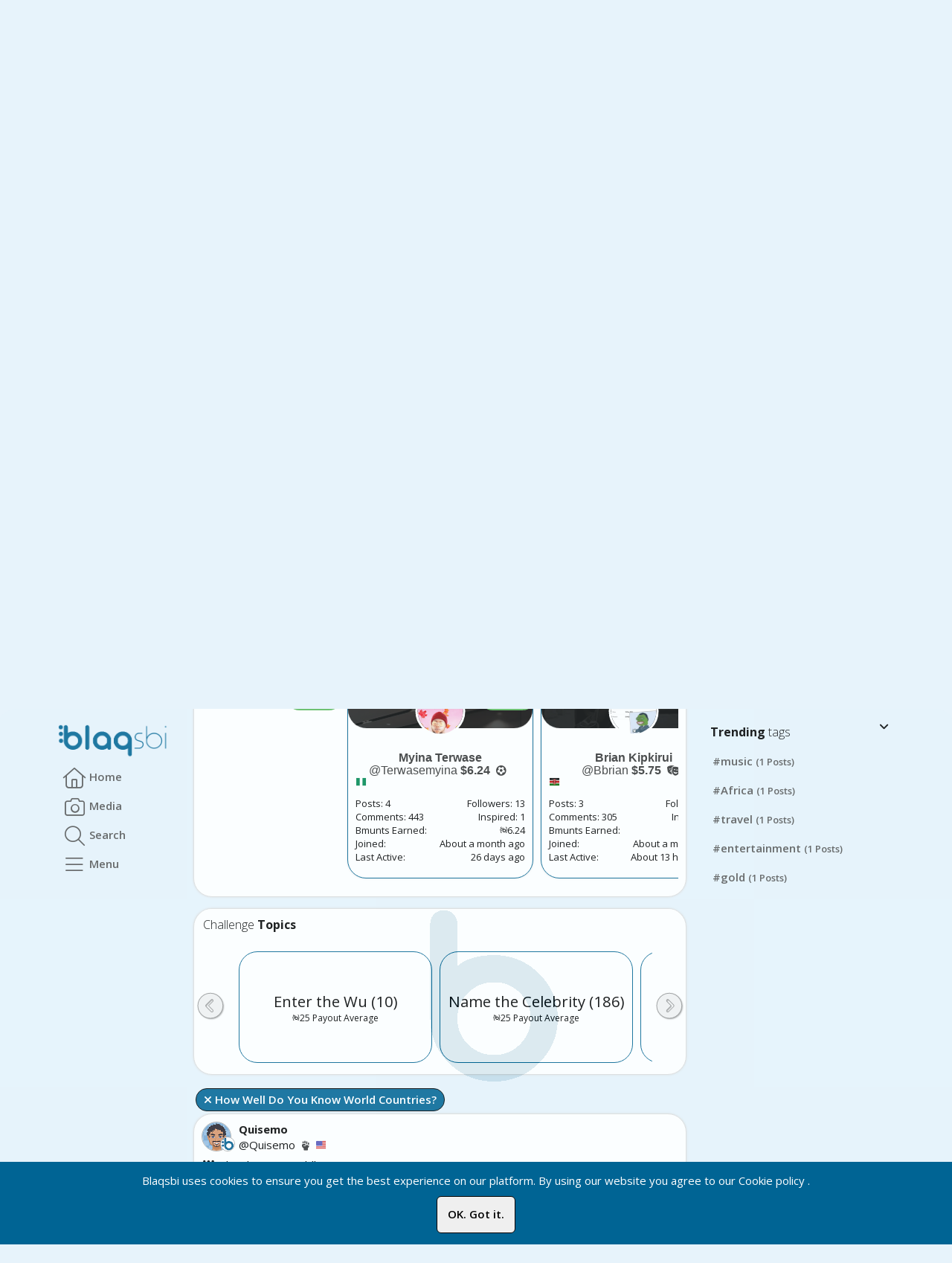

--- FILE ---
content_type: text/html; charset=UTF-8
request_url: https://www.blaqsbi.com/social/tasks/show/tasks/ttype/task/prefilter/tasks_groups_How%2BWell%2BDo%2BYou%2BKnow%2BWorld%2BCountries%253F
body_size: 41514
content:
<!DOCTYPE html>
<html lang="en">
<head>
<script>
var yiiDebug = '';
window.onerror = function myErrorHandler(errorMsg, url, lineNumber) {
console.log("Error occured: " + errorMsg);
if (errorMsg == 'Uncaught Error: Bootstrap requires jQuery') {
window.location.reload();
}
return false;
};
function toggleProductActivation() {}
function stopAllPlayingAudio() {}
function getActiivitiesEntries() {}
function initActivityList() {}
function getNotifications() {}
function getMessageCount() {}
function getChatCount() {}
function addCustomBg() {
$("body, #topbar-first, #main-loading, #sub-loading").addClass("space-profile-custom-bg").removeClass("space-profile-default-bg");
$("#sub-loading").addClass("space-profile-custom-loading-bg");
}
function removeCustomBg() {
$("body, #topbar-first, #main-loading, #sub-loading").removeClass("space-profile-custom-bg").addClass("space-profile-default-bg");
$("#sub-loading").removeClass("space-profile-custom-loading-bg");
$(".navbar-brand img, .panel-left-side-menu .panel-heading img.full-logo").attr("src", originNavbrandSrc);
$((".lightBgText, .darkBgText")).removeClass("lightBgText darkBgText");
}
var scSpaceListUrl;
var no_hide_on_scroll = 0;
var listeners = {};
var originalEventListener = window.addEventListener;
window.addEventListener = function(type, fn, options) {
if (!listeners[type])
listeners[type] = [];
listeners[type].push(fn);
return originalEventListener(type, fn, {
passive: true
});
};
var removeAllEventListener = function(type) {
if (!listeners[type] || !listeners[type].length)
return;
for (let i = 0; i < listeners[type].length; i++)
window.removeEventListener(type, listeners[type][i]);
};
var clearAllEventListener = function() {
listeners = {};
};
function setNotyCartCount(count) {
$('.label-notifications-cart').html(count);
if (count == 0) {
$('.cart-notifications-btn-group-container').hide();
} else {
$('.cart-notifications-btn-group-container').show();
}
}
var inMobile = null;
var userId = null;
</script>
<!-- <script type="text/javascript" src="/RoomClient.js"></script> -->
<!-- start: Meta -->
<meta charset="utf-8">
<link rel="stylesheet" type="text/css" href="/social/assets/comp/c5761563.css" />
<script type="text/javascript" src="/social/assets/comp/3c33f9b5.js"></script>
<script type="text/javascript">
/*<![CDATA[*/
 $.ajaxSetup({
			data: {"CSRF_TOKEN": "07927dbfd396e6857ea6ed2db91b753eb1b9928f"},
			cache:false
			});
/*]]>*/
</script>
<title>Challenges | Create and participate in fun games that challenge our</title>
<meta name="author" content="Blaqsbi"/>
<meta name="keyword" content="social network, social networking apps, social media platforms, social sites, social media news, Create participate, games challenge, community, NoOtherChoice"/>
<meta name="description" content="Create and participate in fun games that challenge our community."/>
<meta property="og:title" content="Challenges | Create and participate in fun games that challenge our"/>
<meta property="og:description" content="Create and participate in fun games that challenge our community."/>
<meta property="og:image" content="https://www.blaqsbi.com/social/themes/blaqsbi/img/oglogo.png?t=1769099343" />
<meta name="twitter:image" content="https://www.blaqsbi.com/social/themes/blaqsbi/img/oglogo.png?t=1769099343" />
<meta property="og:image:width" content="500" />
<meta property="og:image:height" content="600" />
<meta property="og:url" content="https://www.blaqsbi.com/challenges"/>
<script type="application/ld+json">{"@context":"http:\/\/schema.org","@type":"WebSite","sameAs":"https:\/\/www.blaqsbi.com\/challenges","about":"Create and participate in fun games that challenge our community.","headline":"Challenges | Create and participate in fun games that challenge our","image":"https:\/\/www.blaqsbi.com\/social\/themes\/blaqsbi\/img\/oglogo.png?t=1769099343","name":"Challenges | Create and participate in fun games that challenge our","url":"https:\/\/www.blaqsbi.com\/challenges","publisher":{"@type":"Organization","name":"Blaqsbi","logo":{"@type":"ImageObject","url":"https:\/\/www.blaqsbi.com\/social\/themes\/blaqsbi\/img\/oglogo.png?t=1769099343"}},"keywords":"Share, Believe, Inspire","inLanguage":"en","dateCreated":"2018-06-04T00:00","dateModified":"2018-06-04T00:00","datePublished":"2018-06-04T00:00"}</script>
<meta property="og:type" content="website" />
<meta property="fb:app_id" content="173051320201613"/>
<link rel="canonical" href="https://www.blaqsbi.com/challenges" />
<!-- end: Meta -->
<meta name="msvalidate.01" content="B065E24F00EBFFB9582C73A66E9C13F2" />
<meta name="p:domain_verify" content="62b7674495ef4d80ba079ed1471c8a10" />
<meta name="google-site-verification" content="AOCdiLgohgL3shocQGXXOw-Gr2mVapJrt16q_QC45FA" />
<meta name="yandex-verification" content="d4de222619ceb3d2" />
<!-- start: Mobile Specific -->
<meta name="viewport" content="height=device-height,
width=device-width, initial-scale=1.0,
minimum-scale=1.0, maximum-scale=1.0,
virtual-keyboard=overlays-content,
interactive-widget=resizes-content
user-scalable=no">
<meta name="theme-color" content="#e8f1ff">
<meta name="robots" content="index, follow, max-image-preview:large, max-snippet:-1, max-video-preview:-1" />
<!-- end: Mobile Specific -->
<!-- start: render head (css and js files) -->
<!-- start: CSS -->
<!-- start: Main CSS -->
<!-- Start: Dark Mode CSS -->
<!-- End: Dark Mode CSS -->
<!-- end: CSS -->
<!-- start: JavaScript -->
<!-- Global app functions -->
<link rel="manifest" href="/manifest.json">
<!-- Start: Remote CSS -->
<link href='https://fonts.googleapis.com/css?family=Open+Sans:300,400,600,700,800' rel='stylesheet' type='text/css'>
<!-- End: Remote CSS -->
<!-- start: variables -->
<script>
var webrtcServer = "https://www.blaqsbi.com:5443";
var webGoLiveServer = "https://www.blaqsbi.com:7443";
var baseURL = '/social';
var baseHostName = 'https://www.blaqsbi.com';
var templateURL = baseURL + '/templates';
var post_words = 250;
var truncContentHeight = 300;
var isBrowserSafari = navigator.userAgent.toLowerCase().indexOf('safari');
</script>
<!-- end: variables -->
<!--Start Remote JavaScript -->
<script src="https://maps.googleapis.com/maps/api/js?key=AIzaSyDet9gcxRGBxDg_o4jXdVtaxSzjj15sHYk&libraries=places" async="async"></script>
<script src="https://cdnjs.cloudflare.com/ajax/libs/EventEmitter/5.2.8/EventEmitter.min.js"></script>
<script src="https://www.gstatic.com/firebasejs/11.2.0/firebase-app-compat.js"></script>
<script src="https://www.gstatic.com/firebasejs/11.2.0/firebase-messaging-compat.js"></script>
<script src="https://www.blaqsbi.com/social/js/hls.js"></script>
<!--End Remote JavaScript -->
<!-- start: Favicon and Touch Icons -->
<link rel="apple-touch-icon-precomposed" sizes="144x144"
href="/social/themes/blaqsbi/ico/apple-touch-icon-144-precomposed.png">
<link rel="apple-touch-icon-precomposed" sizes="114x114"
href="/social/themes/blaqsbi/ico/apple-touch-icon-114-precomposed.png">
<link rel="apple-touch-icon-precomposed" sizes="72x72"
href="/social/themes/blaqsbi/ico/apple-touch-icon-72-precomposed.png">
<link rel="apple-touch-icon-precomposed"
href="/social/themes/blaqsbi/ico/apple-touch-icon-57-precomposed.png">
<link rel="shortcut icon" href="/social/themes/blaqsbi/ico/favicon.ico">
<!-- end: Favicon and Touch Icons -->    <!-- end: render head -->
<!-- Google tag (gtag.js) -->
<script async src="https://www.googletagmanager.com/gtag/js?id=G-M3Z0B52X81"></script>
<script>
window.dataLayer = window.dataLayer || [];
function gtag() {
dataLayer.push(arguments);
}
gtag('js', new Date());
gtag('config', 'G-M3Z0B52X81');
$(document).on("ready AllStrreamListenvers", function() {
gtag('js', new Date());
gtag('config', 'G-M3Z0B52X81');
});
</script>
<!-- Google tag (gtag.js) -->
<script async src="https://www.googletagmanager.com/gtag/js?id=AW-1068933766">
</script>
<script>
window.dataLayer = window.dataLayer || [];
function gtag(){dataLayer.push(arguments);}
gtag('js', new Date());
gtag('config', 'AW-1068933766');
$(document).on("ready AllStrreamListenvers", function() {
gtag('js', new Date());
gtag('config', 'AW-1068933766');
});
</script>
<link
rel="stylesheet"
href="https://cdn.jsdelivr.net/gh/philfung/add-to-homescreen@2.98/dist/add-to-homescreen.min.css" />
<script src="https://cdn.jsdelivr.net/gh/philfung/add-to-homescreen@2.98/dist/add-to-homescreen.min.js"></script>
</head>
</head>
<style>
body {
font-size: 15px !important;
position: relative;
padding-bottom: 5vh;
-webkit-overflow-scrolling: touch !important;
}
.space-profile-custom-bg,
.space-profile-default-bg {
transition: background-color 4s;
}
.space-profile-custom-loading-bg {
filter: brightness(150%);
}
.slideOutDown {
animation-timing-function: cubic-bezier(1, 0.03, 1, 0.84);
}
.wall-scroll-item {
max-height: 345px;
}
.responsiveLoader {
border-radius: 6px;
position: absolute;
top: 0;
right: 0;
bottom: 0;
left: 0;
margin: auto;
height: 50%;
width: 50%;
background-image: url(/social/img/loadingLarge.png);
background-repeat: no-repeat;
background-size: contain;
background-position: center;
}
#icon-notifications .popover {
min-width: 260px;
}
</style>
<script>
var jqueryLoaded = true;
var imageDefaultSize = 712;
var activityReloadUrl = '';
var activityStartUrl = '';
var activityPermaLinkUrl = '';
var inContentStream = false;
var appBaseUrl = '/social';
if (typeof fullCalendarCanWrite === 'undefined') {
fullCalendarCanWrite = '';
}
if (typeof fullCalendarTimezone === 'undefined') {
fullCalendarTimezone = 'America/New_York';
}
if (typeof fullCalendarLanguage === 'undefined') {
fullCalendarLanguage = 'en';
}
if (typeof fullCalendarLoadUrl === 'undefined') {
fullCalendarLoadUrl = '/social/calendar/global/loadpublicajax';
}
if (typeof fullCalendarCreateUrl === 'undefined') {
fullCalendarCreateUrl = '';
}
if (typeof fullCalendarSelectors === 'undefined') {
fullCalendarSelectors = '';
}
if (typeof fullCalendarFilters === 'undefined') {
fullCalendarFilters = '';
}
var mobileMenuContDiv = $('.mobileMenuCont');
var fadeOnScrollDiv = $('.fadeOnScroll');
var headerTabMainContainer = $(".headerTabMainContainer");
var headerContainerHeight = $("#headerContainer").height();
var streanScrollWatcher = $(window);
var hideMainLoadingOnLoad = true;
var printifyReqSending = false;
var wavesurfer;
var ms_jplayer;
var streamScrollToId = 0;
var darkModeTheme = false;
var postEditMode = false;
var scrollToTopTimeout;
var inWallStream = false;
var titleMailCount = 0;
var titleNotificationCount = 0;
var titleChatCount = 0;
var titleActivityCount = 0;
var original_title = $('title').text();
var oldTitleCountTotal = 0;
var hasLinkContent = [];
var hasGif = [];
var hasFiles = [];
var hasOembed = [];
var commentOpen = [];
var selectedVoice = null;
var ttsPlaying = 0;
var ttsThisPlaying = [];
var ttsThisSentenceIndex = [];
var fileUploadContainerUrl = [];
var singleContent = false;
var scrollThrottle = 500;
var maxMobileWidth = 991;
var notificationSoundVolume = 0.25;
var showLoadingPopState = true;
var pageMtype = 'normal';
var wallType = 'none';
var cacheDuration = 1800;
var receiveAudioNotification = 1;
var receiveNewMemberOnlineNotification = 1;
var doNotDisturb = 0;
var displayName = "";
var profileIcon = null;
var profileUrl = null;
var profileFlag = null;
var accountTypeIcon = null;
var blaqardIcon = null;
var uguid = null;
var isSpammer = null;
var accountType = null;
var testUser = null;
var userFileTotal = 0;
var isGuest = '1';
var mainWindowWidth = $(window).width();
var mainWindowHeight = $(window).height();
var mainWindowSwipeDirection = "left";
var modalLoaderHtml = [];
var guestWallEntryCount = 0;
var userInteracted = false;
var originNavbrandSrc = null;
var currentProfileGuid = null;
var streamLangVar = window.navigator.languages ? window.navigator.languages[0] : null;
streamLangVar = streamLangVar || window.navigator.language || window.navigator.browserLanguage || window.navigator.userLanguage;
streamLangVar = streamLangVar.slice(0, 2);
function playAudioNotification() {
if (receiveAudioNotification == 1) {
document.getElementById('notificationTone').volume = notificationSoundVolume;
document.getElementById('notificationTone').play();
}
}
lscache.flush();
$.ajaxSetup({
async: true
});
if ("virtualKeyboard" in navigator) {
navigator.virtualKeyboard.overlaysContent = true;
navigator.virtualKeyboard.addEventListener("geometrychange", (event) => {
const keyboardRect = event.target.boundingRect;
if (keyboardRect.height > 0) {
$(".hide-on-virt-kybrd").css({
display: 'none'
})
} else {
$(".hide-on-virt-kybrd").css({
display: 'block'
})
}
});
}
</script>
<body><script type="text/javascript">
/*<![CDATA[*/
var csrfName = 'CSRF_TOKEN';

var csrfValue = '07927dbfd396e6857ea6ed2db91b753eb1b9928f';

var baseUrl = 'https://www.blaqsbi.com/social';

var localeId = 'en';

var searchAjaxUrl = '/social/search/index?mode=quick&keyword=-searchKeyword-';

var scSpaceListUrl = '/social/space/list?ajax=1';

var scSpaceEntryUrl = '/social/dashboard/dashboard/GetFrontEndInfo/ajax/1';

/*]]>*/
</script>
<div id="main-loading" class="animated">
<img id="main-loading-image" src="/social/themes/blaqsbi/img/main_loader.gif"
alt="Loading..." />
</div>
<div class="topbarContainer fadeOnScroll">
<!-- start: first top navigation bar -->
<div id="topbar-first" class="topbar">
<div class="container">
<div class="topbar-brand">
<a class="navbar-brand" href="/social/home_public/home_public">
<img name="Blaqsbi"
src="/social/themes/blaqsbi/img/topnav_logo_full.png"
style="vertical-align:middle;height:50px" alt="blaqsbi logo">
</a>
</div>
<div class="topbar-brand">
<div class="navbar-brand pull-right" style="margin-top: 5px">
<a class="btn btn-info" style="padding: 4px 8px;" href="/social/user/auth/login/t/1769099343">Login</a>                        </div>
</div>
<div class="topbar-actions pull-right">
</div>
</div>
</div>
<!-- end: first top navigation bar -->
<!-- start: second top navigation bar -->
<div id="topbar-second" class="topbar">
<div class="container">
<ul class="nav" id="mainNav">
<!-- load navigation from widget -->
<style>
@media only screen and (max-device-width: 350px) and (orientation: portrait) {
.topNaviphne4hide {
display: none !important;
}
}
</style>
<!--Desktop View-->
<li class="visible-md visible-lg   home_public" style="flex: 1 auto;">
<a href="/social/home_public/home_public"  class="p-jax tt" data-placement="top" data-original-title="Home" title="Home" alt="Home">
<i class="fa-light fa-home"></i>            </a>
</li>
<li class="visible-md visible-lg   photos" style="flex: 1 auto;">
<a href="/social/media/media/media"  class="p-jax tt" data-placement="top" data-original-title="Media" title="Media" alt="Media">
<i class="fa-light fa-camera"></i>            </a>
</li>
<!--Mobile view-->
<li class="visible-xs visible-sm  home_public" style="vertical-align: middle !important; text-align: center !important; flex: 1 auto;">
<a href="/social/home_public/home_public" class=" p-jax tt" data-placement="top" data-original-title="Home" title="Home" alt="Home"
style="font-size: 16px !important; padding-left: 5px !important; padding-right: 5px !important;">
<i class="fa-light fa-home"></i>            </a>
</li>
<li class="visible-xs visible-sm  photos" style="vertical-align: middle !important; text-align: center !important; flex: 1 auto;">
<a href="/social/media/media/media" class=" p-jax tt" data-placement="top" data-original-title="Media" title="Media" alt="Media"
style="font-size: 16px !important; padding-left: 5px !important; padding-right: 5px !important;">
<i class="fa-light fa-camera"></i>            </a>
</li>
<li class="dropdown tt" title="Search" data-placement="top" id="search-pulldown-container" style="vertical-align: middle !important; flex: 1 auto;">
<a href="#" id="search-menu" class="dropdown-toggle dd-lock-scroll tt" title="Search" data-toggle="dropdown">
<i class="fa-light fa-search"></i>
<span class="caret"></span>
</a>
<ul class="dropdown-menu pull-right" id="search-menu-dropdown">
<div>
<form action="" id="mainSearchForm" class="dropdown-controls" data-turbolinks-permanent>
<input type="text" id="search-menu-search"
class="form-control"
autocomplete="off"
placeholder="Search in Blaqsbi">
<div class="search-reset" id="search-search-reset"><i
class="fa fa-times-circle"></i></div>
</form>
<ul class="media-list" id="searchResults"></ul>
<ul class="media-list" id="tagSeachcontainer">
<style>
#tags-panel .list-group-item {
height: unset;
padding-top: 8px;
}
#tags-panel .top-tag {
white-space: nowrap;
}
@media screen and (max-width: 991px) {
#tags-panel .linkHtagFilters {
line-height: 250%;
}
}
</style>
<div class="dropdown-header">
<strong>Trending Tags</strong>
</div><li>
<a href='#' p-href='/social/wall/htag/index/tagId/filter_htagVal_553' class='searchTags htagFilters  filter_htagVal_553 mobileHeight' id='filter_htagVal_553'><span>#iloveblackwomen</span></a></li><li>
<a href='#' p-href='/social/wall/htag/index/tagId/filter_htagVal_189047' class='searchTags htagFilters  filter_htagVal_189047 mobileHeight' id='filter_htagVal_189047'><span>#africanexperience</span></a></li><li>
<a href='#' p-href='/social/wall/htag/index/tagId/filter_htagVal_38014' class='searchTags htagFilters  filter_htagVal_38014 mobileHeight' id='filter_htagVal_38014'><span>#BlackAndStrong</span></a></li><li>
<a href='#' p-href='/social/wall/htag/index/tagId/filter_htagVal_195705' class='searchTags htagFilters  filter_htagVal_195705 mobileHeight' id='filter_htagVal_195705'><span>#outdoor</span></a></li><li>
<a href='#' p-href='/social/wall/htag/index/tagId/filter_htagVal_442' class='searchTags htagFilters  filter_htagVal_442 mobileHeight' id='filter_htagVal_442'><span>#amazon</span></a></li><li>
<a href='#' p-href='/social/wall/htag/index/tagId/filter_htagVal_66494' class='searchTags htagFilters  filter_htagVal_66494 mobileHeight' id='filter_htagVal_66494'><span>#uhuru</span></a></li><li>
<a href='#' p-href='/social/wall/htag/index/tagId/filter_htagVal_1636' class='searchTags htagFilters  filter_htagVal_1636 mobileHeight' id='filter_htagVal_1636'><span>#racism</span></a></li><li>
<a href='#' p-href='/social/wall/htag/index/tagId/filter_htagVal_22693' class='searchTags htagFilters  filter_htagVal_22693 mobileHeight' id='filter_htagVal_22693'><span>#audiobook</span></a></li><li>
<a href='#' p-href='/social/wall/htag/index/tagId/filter_htagVal_15377' class='searchTags htagFilters  filter_htagVal_15377 mobileHeight' id='filter_htagVal_15377'><span>#silver</span></a></li><li>
<a href='#' p-href='/social/wall/htag/index/tagId/filter_htagVal_199097' class='searchTags htagFilters  filter_htagVal_199097 mobileHeight' id='filter_htagVal_199097'><span>#dirtbike</span></a></li><li>
<a href='#' p-href='/social/wall/htag/index/tagId/filter_htagVal_198272' class='searchTags htagFilters  filter_htagVal_198272 mobileHeight' id='filter_htagVal_198272'><span>#rtyrwarriors</span></a></li><li>
<a href='#' p-href='/social/wall/htag/index/tagId/filter_htagVal_193798' class='searchTags htagFilters  filter_htagVal_193798 mobileHeight' id='filter_htagVal_193798'><span>#blackbullet</span></a></li><li>
<a href='#' p-href='/social/wall/htag/index/tagId/filter_htagVal_17339' class='searchTags htagFilters  filter_htagVal_17339 mobileHeight' id='filter_htagVal_17339'><span>#Actress</span></a></li><li>
<a href='#' p-href='/social/wall/htag/index/tagId/filter_htagVal_70' class='searchTags htagFilters  filter_htagVal_70 mobileHeight' id='filter_htagVal_70'><span>#music</span></a></li><li>
<a href='#' p-href='/social/wall/htag/index/tagId/filter_htagVal_1088' class='searchTags htagFilters  filter_htagVal_1088 mobileHeight' id='filter_htagVal_1088'><span>#history</span></a></li><li>
<a href='#' p-href='/social/wall/htag/index/tagId/filter_htagVal_394' class='searchTags htagFilters  filter_htagVal_394 mobileHeight' id='filter_htagVal_394'><span>#Nature</span></a></li><li>
<a href='#' p-href='/social/wall/htag/index/tagId/filter_htagVal_263' class='searchTags htagFilters  filter_htagVal_263 mobileHeight' id='filter_htagVal_263'><span>#gold</span></a></li><li>
<a href='#' p-href='/social/wall/htag/index/tagId/filter_htagVal_89' class='searchTags htagFilters  filter_htagVal_89 mobileHeight' id='filter_htagVal_89'><span>#entertainment</span></a></li><li>
<a href='#' p-href='/social/wall/htag/index/tagId/filter_htagVal_86' class='searchTags htagFilters  filter_htagVal_86 mobileHeight' id='filter_htagVal_86'><span>#travel</span></a></li><li>
<a href='#' p-href='/social/wall/htag/index/tagId/filter_htagVal_74' class='searchTags htagFilters  filter_htagVal_74 mobileHeight' id='filter_htagVal_74'><span>#Africa</span></a></li>            <script>
$(document).on('ready pjax:complete', function() {
$("#tagSeachcontainer, #tags-panel").find(".htag_active").removeClass("htag_active");
if (currentStream) {
currentStream.showHtagFilter();
} else {
var tagstream = new Stream();
tagstream.showHtagFilter();
}
});
</script>
</ul>
</div>
</ul>
</li>
<style>
#search-menu-dropdown .dropdown-footer {
margin: 0px;
}
.searchTags {
font-size: inherit;
padding: 5px;
background-color: inherit;
}
#search-menu-dropdown ul.media-list {
padding-top: 0px;
}
#search-menu-dropdown .dropdown-footer {
bottom: 0px;
}
#search-menu-dropdown #searchResults {
display: none;
}
#search-menu-dropdown ul.media-list li a {
display: block;
width: 100%;
min-height: 50px;
border-radius: 10px;
-webkit-border-radius: 10px;
-moz-border-radius: 10px;
}
</style>
<script>
$('.dropdown').one('show.bs.dropdown', function(e) {
setNiceScroll("#search-menu-dropdown ul.media-list");
});
$('#search-menu-search').on('keydown keyup mouseout', function(event) {
if ($('#search-menu-search').val().trim() != '') {
$('#tagSeachcontainer').hide();
$('#searchResults').show();
} else {
$('#tagSeachcontainer').show();
$('#searchResults').hide();
}
});
</script>                    <!-- load space chooser widget -->
<li class="dropdown" style="vertical-align: middle !important; flex: 1 auto;">
<a href="#" id="space-menu" class="dropdown-toggle dd-lock-scroll tt" data-toggle="dropdown" data-toggle="dropdown" data-placement="top" title="" data-original-title="Menu">
<!-- start: Show space image and name if chosen -->
<i class="fa-light fa-bars"></i>
<span class="caret"></span>
</a>
<ul class="dropdown-menu pull-right" id="space-menu-dropdown">
<div>
<form action="" class="dropdown-controls"><input type="text" id="space-menu-search"
class="form-control"
autocomplete="off"
placeholder="Search in Menu">
<div class="search-reset" id="space-search-reset"><i
class="fa fa-times-circle"></i></div>
</form>
<li>
<ul class="media-list" id="space-menu-spaces">
<li class="hidden"></li>
<li class="space-chooser-header h-myprofile mobile-hide" data-elemid="myprofile"> <strong>My profile</strong><i class="fa fa-caret-down fa-2x pull-right"></i></li>
<li class="myprofile mobile-hide">
<a href="/social/u/guest/home" class="p-jax">
<div class="media">
<!-- Show user image -->
<img class="media-object img-rounded pull-left"
src="/social/site/viewheaderimage?folder=profile_image&tstamp=1735865237&filename=g1a24a22-fad8-4384-80e3-625d1bc71d1c32.jpg">
<!-- Show space image, if you are outside from a space -->
<div class="media-body">
<!-- Show content -->
<strong>Guest Member</strong>
<br>
<p>$2.21</p>
</div>
</div>
</a>
</li>
<li class="hidden"></li>
<div class="space-chooser-addition round-borders text-center">
<a class="btn btn-sm btn-info p-jax" href="/social/directory/members">Find Members</a></div>
<li class="space-chooser-header h-MainSections" data-elemid="MainSections"> <strong>Main Sections</strong><i class="fa fa-caret-down fa-2x pull-right"></i></li><li class="MainSections"><a href="/social/s/189ee15f-cd6b-4bc9-bc22-0896462f1579/home" class="p-jax"><div class="media"><div class="chooser-section pull-left"><i class="fa-light fa-users-rays"></i></div><div class="media-body"><strong>Main</strong><br/><p>The main huddle for members to introduce themselves.</p><p/></div></div></a></li><li class="MainSections"><a href="/social/shop/shop" class="p-jax"><div class="media"><div class="chooser-section pull-left"><i class="fa-light fa-shopping-cart"></i></div><div class="media-body"><strong>Store</strong><br/><p>Find great products and merchandises offered by Blaqsbi and other members.</p><p/></div></div></a></li><li class="MainSections"><a href="/social/donate" class="p-jax"><div class="media"><div class="chooser-section pull-left"><i class="fa-light fa-hands-holding-dollar"></i></div><div class="media-body"><strong>Donate</strong><br/><p>We need your help to keep this platform running. If you believe in what we are doing here, please donate.</p><p/></div></div></a></li><li class="MainSections"><a href="/social/s/8e1c9122-a020-4a95-8ae6-d79df0f463ad/home" class="p-jax"><div class="media"><div class="chooser-section pull-left"><i class="fa-light fa-circle-question"></i></div><div class="media-body"><strong>Help</strong><br/><p>Find help and guided tours on how to navigate the platform.</p><p/></div></div></a></li><li class="MainSections"><a href="/social/business/business/business/ttype/business" class="p-jax"><div class="media"><div class="chooser-section pull-left"><i class="fa-light fa-briefcase"></i></div><div class="media-body"><strong>Businesses</strong><br/><p>Promote your business and find successful businesses worldwide.</p><p/></div></div></a></li><li class="MainSections"><a href="/social/skills/skills/show" class="p-jax"><div class="media"><div class="chooser-section pull-left"><i class="fa-light fa-graduation-cap"></i></div><div class="media-body"><strong>Skills</strong><br/><p>Find specialists with the right skill set to help you grow your business or help you with your social cause.</p><p/></div></div></a></li><li class="MainSections"><a href="/social/business/exchange/exchange/ttype/exchange" class="p-jax"><div class="media"><div class="chooser-section pull-left"><i class="fa-light fa-store"></i></div><div class="media-body"><strong>Marketplace</strong><br/><p>Marketplace to sell, buy and trade products and services.</p><p/></div></div></a></li><li class="MainSections"><a href="/social/calendar/global/events/ttype/events" class="p-jax"><div class="media"><div class="chooser-section pull-left"><i class="fa-light fa-calendar"></i></div><div class="media-body"><strong>Events</strong><br/><p>Advertise your next event or find and attend events near you.</p><p/></div></div></a></li><li class="MainSections"><a href="/social/tasks/show/tasks/ttype/tasks" class="p-jax"><div class="media"><div class="chooser-section pull-left"><i class="fa-light fa-chess-knight"></i></div><div class="media-body"><strong>Challenges</strong><br/><p>Create and participate in fun games that challenge our community.</p><p/></div></div></a></li><li class="MainSections"><a href="/social/media/media/radio" class="p-jax"><div class="media"><div class="chooser-section pull-left"><i class="fa-light fa-signal-stream"></i></div><div class="media-body"><strong>Music</strong><br/><p>Discover new music, songs and spoken words focussed on uplifting and inspiring us for greatness.</p><p/></div></div></a></li><li class="MainSections"><a href="/social/library/library/podcast" class="p-jax"><div class="media"><div class="chooser-section pull-left"><i class="fa-light fa-podcast"></i></div><div class="media-body"><strong>Podcasts</strong><br/><p>Find Podcasts and Radio Shows from all over the world.</p><p/></div></div></a></li><li class="MainSections"><a href="/social/library/library" class="p-jax"><div class="media"><div class="chooser-section pull-left"><i class="fa-light fa-books"></i></div><div class="media-body"><strong>Library</strong><br/><p>Find books and information written by black authors and researchers.</p><p/></div></div></a></li><li class="MainSections"><a href="/social/home_public/home_public/invite" class="p-jax"><div class="media"><div class="chooser-section pull-left"><i class="fa-light fa-user-plus"></i></div><div class="media-body"><strong>Invite</strong><br/><p>Invite like-minded friends to join the Blaqsbi family.</p><p/></div></div></a></li><li class="MainSections"><a href="/social/badges/badges/index" class="p-jax"><div class="media"><div class="chooser-section pull-left"><i class="fa-light fa-ribbon "></i></div><div class="media-body"><strong>Badges</strong><br/><p>List of all the badges you can win.</p><p/></div></div></a></li><li class="MainSections"><a href="/social/badges/points/pointsleaders/section/1" class="p-jax"><div class="media"><div class="chooser-section pull-left"><i class="fa-light fa-trophy "></i></div><div class="media-body"><strong>Leaders</strong><br/><p>Find all the top Bmunt earners.</p><p/></div></div></a></li><li class="MainSections"><a href="/social/directory/members" class="p-jax"><div class="media"><div class="chooser-section pull-left"><i class="fa-light fa-address-book"></i></div><div class="media-body"><strong>Directory</strong><br/><p>Find members and huddles.</p><p/></div></div></a></li><li class="MainSections"><a href="/social/custom_pages/view/index/id/1" class="p-jax"><div class="media"><div class="chooser-section pull-left"><i class="fa-light fa-circle-info"></i></div><div class="media-body"><strong>About</strong><br/><p>Learn all about Blaqsbi and our commitment to inspire and empower our community.</p><p/></div></div></a></li><li class="space-chooser-header h-HuddlesPromoted" data-elemid="HuddlesPromoted"> <strong>Huddles: Promoted</strong><i class="fa fa-caret-down fa-2x pull-right"></i></li><li class="HuddlesPromoted"><div class="space-chooser-badge"><div class="space-badge-640a8ecc-5fa5-4722-9c7d-95515b24e7a0 badge badge-space pull-right" style="display:none;"></div><div class="conf-badge-640a8ecc-5fa5-4722-9c7d-95515b24e7a0 badge badge-space pull-right" style="display:none;"><i class="fa fa-tv"></i> 0</div></div><a href="/social/s/640a8ecc-5fa5-4722-9c7d-95515b24e7a0/home" class="p-jax"><div class="media"><img class="media-object img-rounded pull-left" src="/social/site/viewheaderimage?folder=profile_image&tstamp=1758322565&filename=640a8ecc-5fa5-4722-9c7d-95515b24e7a032.jpg"><div class="media-body"><strong>Brotherhood Room</strong><br><p>Brotherhood Room is a peer-led,..., please call or text 988."</p><p>Last post: <span class="time" title="2025-09-26 16:29:19">2025-09-26 16:29:19</span></p></div></div></a></li><li class="HuddlesPromoted"><div class="space-chooser-badge"><div class="space-badge-f893b847-0e72-4f57-90eb-1be4028654c9 badge badge-space pull-right" style="display:none;"></div><div class="conf-badge-f893b847-0e72-4f57-90eb-1be4028654c9 badge badge-space pull-right" style="display:none;"><i class="fa fa-tv"></i> 0</div></div><a href="/social/s/f893b847-0e72-4f57-90eb-1be4028654c9/home" class="p-jax"><div class="media"><img class="media-object img-rounded pull-left" src="/social/site/viewheaderimage?folder=profile_image&tstamp=1742703905&filename=f893b847-0e72-4f57-90eb-1be4028654c932.jpg"><div class="media-body"><strong>Celebrity, Lifestyle, Entertainment. Gossip</strong><br><p>Celebrating our fashion,...ies who make it all happen.</p><p>Last post: <span class="time" title="2026-01-22 10:59:40">2026-01-22 10:59:40</span></p></div></div></a></li><li class="HuddlesPromoted"><div class="space-chooser-badge"><div class="space-badge-68eaafd6-0129-49ab-a0e4-09a2f4faad7b badge badge-space pull-right" style="display:none;"></div><div class="conf-badge-68eaafd6-0129-49ab-a0e4-09a2f4faad7b badge badge-space pull-right" style="display:none;"><i class="fa fa-tv"></i> 0</div></div><a href="/social/s/68eaafd6-0129-49ab-a0e4-09a2f4faad7b/home" class="p-jax"><div class="media"><img class="media-object img-rounded pull-left" src="/social/site/viewheaderimage?folder=profile_image&tstamp=1742704181&filename=68eaafd6-0129-49ab-a0e4-09a2f4faad7b32.jpg"><div class="media-body"><strong>Education</strong><br><p>Lets share great  stories and... U.S. and around the world.</p><p>Last post: <span class="time" title="2026-01-21 16:02:58">2026-01-21 16:02:58</span></p></div></div></a></li><li class="HuddlesPromoted"><div class="space-chooser-badge"><div class="space-badge-507f4ef6-ed97-403c-9a06-460f25431db3 badge badge-space pull-right" style="display:none;"></div><div class="conf-badge-507f4ef6-ed97-403c-9a06-460f25431db3 badge badge-space pull-right" style="display:none;"><i class="fa fa-tv"></i> 0</div></div><a href="/social/s/507f4ef6-ed97-403c-9a06-460f25431db3/home" class="p-jax"><div class="media"><img class="media-object img-rounded pull-left" src="/social/site/viewheaderimage?folder=profile_image&tstamp=1742704224&filename=507f4ef6-ed97-403c-9a06-460f25431db332.jpg"><div class="media-body"><strong>Health and Wellness</strong><br><p>Health,  Wellness Center</p><p>Last post: <span class="time" title="2026-01-15 08:08:15">2026-01-15 08:08:15</span></p></div></div></a></li><li class="HuddlesPromoted"><div class="space-chooser-badge"><div class="space-badge-4980c282-d590-444f-9332-d45fc8455148 badge badge-space pull-right" style="display:none;"></div><div class="conf-badge-4980c282-d590-444f-9332-d45fc8455148 badge badge-space pull-right" style="display:none;"><i class="fa fa-tv"></i> 0</div></div><a href="/social/s/4980c282-d590-444f-9332-d45fc8455148/home" class="p-jax"><div class="media"><img class="media-object img-rounded pull-left" src="/social/site/viewheaderimage?folder=profile_image&tstamp=1742703928&filename=4980c282-d590-444f-9332-d45fc845514832.jpg"><div class="media-body"><strong>Latest Updates</strong><br><p>This huddle is for sharing news from all over the world.</p><p>Last post: <span class="time" title="2026-01-22 09:38:01">2026-01-22 09:38:01</span></p></div></div></a></li><li class="HuddlesPromoted"><div class="space-chooser-badge"><div class="space-badge-69cf68a2-465d-45dd-877d-dc355625a2fd badge badge-space pull-right" style="display:none;"></div><div class="conf-badge-69cf68a2-465d-45dd-877d-dc355625a2fd badge badge-space pull-right" style="display:none;"><i class="fa fa-tv"></i> 0</div></div><a href="/social/s/69cf68a2-465d-45dd-877d-dc355625a2fd/home" class="p-jax"><div class="media"><img class="media-object img-rounded pull-left" src="/social/site/viewheaderimage?folder=profile_image&tstamp=1742703983&filename=69cf68a2-465d-45dd-877d-dc355625a2fd32.jpg"><div class="media-body"><strong>Religion</strong><br><p>This huddle is for us to have...ssions about all religions.</p><p>Last post: <span class="time" title="2026-01-16 10:16:06">2026-01-16 10:16:06</span></p></div></div></a></li><li class="HuddlesPromoted"><div class="space-chooser-badge"><div class="space-badge-d41f5259-5b5c-40bd-8255-4747ae68d733 badge badge-space pull-right" style="display:none;"></div><div class="conf-badge-d41f5259-5b5c-40bd-8255-4747ae68d733 badge badge-space pull-right" style="display:none;"><i class="fa fa-tv"></i> 0</div></div><a href="/social/s/d41f5259-5b5c-40bd-8255-4747ae68d733/home" class="p-jax"><div class="media"><img class="media-object img-rounded pull-left" src="/social/site/viewheaderimage?folder=profile_image&tstamp=1742704304&filename=d41f5259-5b5c-40bd-8255-4747ae68d73332.jpg"><div class="media-body"><strong>Science and Technology</strong><br><p>Get updates on science and technology.</p><p>Last post: <span class="time" title="2026-01-16 11:29:18">2026-01-16 11:29:18</span></p></div></div></a></li><li class="HuddlesPromoted"><div class="space-chooser-badge"><div class="space-badge-865e14e9-bc05-4902-9457-c7be285850c5 badge badge-space pull-right" style="display:none;"></div><div class="conf-badge-865e14e9-bc05-4902-9457-c7be285850c5 badge badge-space pull-right" style="display:none;"><i class="fa fa-tv"></i> 0</div></div><a href="/social/s/865e14e9-bc05-4902-9457-c7be285850c5/home" class="p-jax"><div class="media"><img class="media-object img-rounded pull-left" src="/social/site/viewheaderimage?folder=profile_image&tstamp=1742704004&filename=865e14e9-bc05-4902-9457-c7be285850c532.jpg"><div class="media-body"><strong>Sports</strong><br><p>All about sports</p><p>Last post: <span class="time" title="2026-01-22 09:10:30">2026-01-22 09:10:30</span></p></div></div></a></li><li class="HuddlesPromoted"><div class="space-chooser-badge"><div class="space-badge-db4fca98-c149-45ce-bde9-a0074c26ca22 badge badge-space pull-right" style="display:none;"></div><div class="conf-badge-db4fca98-c149-45ce-bde9-a0074c26ca22 badge badge-space pull-right" style="display:none;"><i class="fa fa-tv"></i> 0</div></div><a href="/social/s/db4fca98-c149-45ce-bde9-a0074c26ca22/home" class="p-jax"><div class="media"><img class="media-object img-rounded pull-left" src="/social/site/viewheaderimage?folder=profile_image&tstamp=1753719080&filename=db4fca98-c149-45ce-bde9-a0074c26ca2232.jpg"><div class="media-body"><strong>Thought Of The Day</strong><br><p>Posts & mems created about...rown and indigenous people.</p><p>Last post: <span class="time" title="2026-01-17 14:31:23">2026-01-17 14:31:23</span></p></div></div></a></li><li class="HuddlesPromoted"><div class="space-chooser-badge"><div class="space-badge-ee5ea665-7e50-4941-b11d-be18b758c456 badge badge-space pull-right" style="display:none;"></div><div class="conf-badge-ee5ea665-7e50-4941-b11d-be18b758c456 badge badge-space pull-right" style="display:none;"><i class="fa fa-tv"></i> 0</div></div><a href="/social/s/ee5ea665-7e50-4941-b11d-be18b758c456/home" class="p-jax"><div class="media"><img class="media-object img-rounded pull-left" src="/social/site/viewheaderimage?folder=profile_image&tstamp=1742704340&filename=ee5ea665-7e50-4941-b11d-be18b758c45632.jpg"><div class="media-body"><strong>TV Shows and Movies</strong><br><p>Celebrating black movies</p><p>Last post: <span class="time" title="2026-01-13 07:59:16">2026-01-13 07:59:16</span></p></div></div></a></li><li class="HuddlesPromoted"><div class="space-chooser-badge"><div class="space-badge-409acb07-15f5-47fc-afe3-38ef2ed1ad8c badge badge-space pull-right" style="display:none;"></div><div class="conf-badge-409acb07-15f5-47fc-afe3-38ef2ed1ad8c badge badge-space pull-right" style="display:none;"><i class="fa fa-tv"></i> 0</div></div><a href="/social/s/409acb07-15f5-47fc-afe3-38ef2ed1ad8c/home" class="p-jax"><div class="media"><img class="media-object img-rounded pull-left" src="/social/site/viewheaderimage?folder=profile_image&tstamp=1765980692&filename=409acb07-15f5-47fc-afe3-38ef2ed1ad8c32.jpg"><div class="media-body"><strong>Ubuntu Hub</strong><br><p>Welcome to Ubuntu Hub—a digital...xt world begins—together.</p><p>Last post: <span class="time" title="2026-01-01 10:09:08">2026-01-01 10:09:08</span></p></div></div></a></li><li class="HuddlesPromoted"><div class="space-chooser-badge"><div class="space-badge-f8a591bd-30a0-412b-a589-5189df6fcca6 badge badge-space pull-right" style="display:none;"></div><div class="conf-badge-f8a591bd-30a0-412b-a589-5189df6fcca6 badge badge-space pull-right" style="display:none;"><i class="fa fa-tv"></i> 0</div></div><a href="/social/s/f8a591bd-30a0-412b-a589-5189df6fcca6/home" class="p-jax"><div class="media"><img class="media-object img-rounded pull-left" src="/social/site/viewheaderimage?folder=profile_image&tstamp=1742704043&filename=f8a591bd-30a0-412b-a589-5189df6fcca632.jpg"><div class="media-body"><strong>World News</strong><br><p>Share information about the world we live in.</p><p>Last post: <span class="time" title="2026-01-22 10:37:29">2026-01-22 10:37:29</span></p></div></div></a></li>
<div class="space-chooser-addition round-borders text-center">
<a class="btn btn-sm btn-info p-jax" href="/social/directory/spaces">Find Huddles</a></div>
<style>
.space-chooser-addition,
.space-chooser-header {
background-color: grey;
cursor: pointer;
}
.space-chooser-addition {
display: none;
padding: 5px;
margin-bottom: 3px;
}
.chooser-section i {
font-size: 25px;
position: absolute;
top: 10px;
left: 10px;
}
.chooser-section {
position: relative;
border: 2px solid black;
height: 50px;
width: 50px !important;
border-radius: 50%;
-moz-border-radius: 50%;
-webkit-border-radius: 50%;
}
</style>                    <li id="loader_spaces">
<div class="loader"></div>
</li>
</ul>
</li>
</div>
</ul>
</li>
<script>
setNiceScroll("#space-menu-spaces");
</script>
<style>
#space-menu-spaces .media-object {
width: 50px;
height: 50px;
}
#space-menu-spaces .media-body {
margin-left: 60px;
}
#space-menu-spaces li {
position: relative;
}
.space-chooser-badge {
position: absolute;
top: -2px;
right: 0px;
}
.badge-space {
margin-right: 4px;
}
.space-chooser-header {
background: #c2dff3 !important;
}
</style>                </ul>
</div>
</div>
<!--
<div id="topPageTitle" class="text-center">
Challenges    </div>
-->
<div id="topPageNotification" class="text-center" style="display: none">
</div>
<!--<div id="topPageTitle" class="text-center">
Challenges   </div>-->
</div>
<!-- end: second top navigation bar -->
<!-- start: show content (and check, if exists a sublayout -->
<script>
originNavbrandSrc = "/social/themes/blaqsbi/img/topnav_logo_full.png";
topbarTitleContainerColor = "#000";
$(".navbar-brand img").attr("src", originNavbrandSrc);
$("#topbar-first .account a > div span").css({
color: topbarTitleContainerColor
});
</script>
<!-- End: Dark Mode JS -->
<div id="mainContent">
<div class="container">
<!-- Example row of columns -->
<div class="row">
<div style="margin: 16px"></div>
<div id="headerContainer" class="col-sm-12">
<div class="panel panel-default panel-profile" style="margin-bottom: 4px;">
<div class="panel-profile-header">
<div class="image-upload-container header-image-container"> <!-- profile image output-->
<img class="img-profile-header-background"
src="/social/img/section_header_challenges.jpg" alt="Challenges">
<div class="header-gradient"></div>
<img class="img-profile-header-overlay"
src="/social/img/sbi-overlay.png">
</div>
</div>
<!-- show user name and title -->
<div class="img-profile-data round-borders text-center header-tittle-section">
<div id="section_header_info">
<h1>Challenges</h1>
</div>
</div>
</div>
<a id="main-stream-top"></a>
<script>
$(document).one("ready pjax:end", function() {
$("#search-menu-search").attr("placeholder", "Search in Blaqsbi");
});
</script>        </div>
<div class="col-md-2 space-nav-container hidden-sm hidden-xs">
<div id="setFixedLeft">
<div id="leftCollBot"></div>
</div>
</div>
<div class="col-md-7">
<style>
.task-filter-dropdown {
max-height: 400px;
overflow-y: scroll;
overflow-x: hidden;
}
.filterContent {
display: flex;
flex-flow: row nowrap;
height: unset;
}
.filterContent span {
margin-right: 2px;
}
.cat-main-container {
margin: 0px 1% 4px 1%;
width: 48%;
text-align: center;
}
.cat-container {
width: 100%;
min-height: 120px;
position: relative
}
.initial-filters {
width: 100%;
margin: 0;
position: absolute;
top: 50%;
left: 50%;
transform: translate(-50%, -50%);
padding: 3px;
}
.initial-filters-box {
cursor: pointer;
}
.taskCattFilter .icon {
margin-right: 0px !important;
}
.task-group-filter {
white-space: break-spaces !important;
padding-left: 0px;
margin-bottom: 10px;
}
.task-group-filter .fa {
display: none;
}
</style>
<div id="toptocat"></div>
<style>
#streamWhatYouUpToContainer .dropdown-menu,
#streamWhatYouUpToContainer .dropdown-menu li {
border: none;
}
#streamWhatYouUpToContainer,
#streamWhatYouUpToCantPostContainer {
margin-bottom: 8px;
}
#streamWhatYouUpToCantPostContainer .input-group,
#streamWhatYouUpToContainer .input-group {
display: flex;
}
#streamWhatYouUpToContainer .input-group-addon,
#streamWhatYouUpToCantPostContainer .input-group-addon {
width: 20%;
padding: 12px 0px;
}
#streamWhatYouUpToContainer .input-group,
#streamWhatYouUpToContainer .input-group-addon,
#streamWhatYouUpToCantPostContainer .input-group,
#streamWhatYouUpToContainer input,
#streamWhatYouUpToCantPostContainer input {
cursor: pointer;
border: none;
}
#streamWhatYouUpToContainer input {
margin: 0px 4px 0px 0px;
}
#streamWhatYouUpToCantPostContainer input {
width: 80%;
margin: 0px 4px 0px 0px;
}
</style>
<div id="streamWhatYouUpToContainer" class="hidden">
<div class="input-group">
<ul class="dropdown-menu pull-right text-left">
<li style="width: 100%; margin-bottom: 10px;"><a><strong>Create</strong></a></li>
<li>
<a class="list-group-item mobileHeight bottom-main-create-link" data-toggle="modal" data-backdrop="static" data-keyboard="false" data-target="#globalModal" href="/social/s/189ee15f-cd6b-4bc9-bc22-0896462f1579/post/post/createpop/guid/189ee15f-cd6b-4bc9-bc22-0896462f1579/containerClass/Space/gotoDash/0"><i class="fa fa-light fa-edit"></i><br/>Post</a>    </li>
<li>
<a class="list-group-item mobileHeight bottom-main-create-link" data-toggle="modal" data-backdrop="static" data-keyboard="false" data-target="#globalModal" href="/social/s/189ee15f-cd6b-4bc9-bc22-0896462f1579/post/post/steamlivepop/guid/189ee15f-cd6b-4bc9-bc22-0896462f1579/containerClass/Space/gotoDash/0"><i class="fa fa-light fa-camera-home"></i><br/>Live</a>    </li>
<li class="hide-ios-app">
<a class="list-group-item mobileHeight bottom-main-create-link" data-toggle="modal" data-backdrop="static" data-keyboard="false" data-target="#globalModal" href="/social/s/189ee15f-cd6b-4bc9-bc22-0896462f1579/file/file/capturevideo/guid/189ee15f-cd6b-4bc9-bc22-0896462f1579/containerClass/Space/gotoDash/0"><i class="fa fa-light fa-camera"></i><br/>Media</a>    </li>
<li>
<a class="list-group-item mobileHeight bottom-main-create-link" data-toggle="modal" data-backdrop="static" data-keyboard="false" data-target="#globalModal" href="/social/s/189ee15f-cd6b-4bc9-bc22-0896462f1579/post/post/createpop/guid/189ee15f-cd6b-4bc9-bc22-0896462f1579/containerClass/Space/gotoDash/0/type/article"><i class="fa fa-light fa-pencil-square"></i><br/>Article</a>    </li>
<li>
<a class="list-group-item mobileHeight bottom-main-create-link" data-toggle="modal" data-backdrop="static" data-keyboard="false" data-target="#globalModal" href="/social/s/189ee15f-cd6b-4bc9-bc22-0896462f1579/skills/skills/createpop/guid/189ee15f-cd6b-4bc9-bc22-0896462f1579/containerClass/User"><i class="fa fa-light fa-graduation-cap"></i><br/>Skill</a>    </li>
<li>
<a class="list-group-item mobileHeight bottom-main-create-link" data-toggle="modal" data-backdrop="static" data-keyboard="false" data-target="#globalModal" href="/social/s/189ee15f-cd6b-4bc9-bc22-0896462f1579/business/business/createpop/guid/189ee15f-cd6b-4bc9-bc22-0896462f1579/containerClass/Space/gotoDash/0"><i class="fa fa-light fa-briefcase"></i><br/>Business</a>    </li>
<li>
<a class="list-group-item mobileHeight bottom-main-create-link" data-toggle="modal" data-backdrop="static" data-keyboard="false" data-target="#globalModal" href="/social/s/189ee15f-cd6b-4bc9-bc22-0896462f1579/business/exchange/createpop/guid/189ee15f-cd6b-4bc9-bc22-0896462f1579/containerClass/Space/gotoDash/0"><i class="fa fa-light fa-store"></i><br/>Market</a>    </li>
<li>
<a class="list-group-item mobileHeight bottom-main-create-link" data-toggle="modal" data-backdrop="static" data-keyboard="false" data-target="#globalModal" href="/social/s/189ee15f-cd6b-4bc9-bc22-0896462f1579/calendar/entry/edit/guid/189ee15f-cd6b-4bc9-bc22-0896462f1579/containerClass/Space/gotoDash/0"><i class="fa fa-light fa-calendar"></i><br/>Event</a>    </li>
<li>
<a class="list-group-item mobileHeight bottom-main-create-link" data-toggle="modal" data-backdrop="static" data-keyboard="false" data-target="#globalModal" href="/social/s/189ee15f-cd6b-4bc9-bc22-0896462f1579/tasks/task/createpop/guid/189ee15f-cd6b-4bc9-bc22-0896462f1579/containerClass/Space/gotoDash/0"><i class="fa fa-light fa-chess-knight"></i><br/>Challenge</a>    </li>
<li>
<a class="list-group-item mobileHeight bottom-main-create-link" data-toggle="modal" data-backdrop="static" data-keyboard="false" data-target="#globalModal" href="/social/s/189ee15f-cd6b-4bc9-bc22-0896462f1579/polls/poll/createpop/guid/189ee15f-cd6b-4bc9-bc22-0896462f1579/containerClass/Space/gotoDash/0"><i class="fa fa-light fa-poll-h"></i><br/>Poll</a>    </li>
<li>
<a class="list-group-item mobileHeight bottom-main-create-link" data-toggle="modal" data-backdrop="static" data-keyboard="false" data-target="#globalModal" href="/social/s/189ee15f-cd6b-4bc9-bc22-0896462f1579/shop/rewardsponsorship/createpop/guid/189ee15f-cd6b-4bc9-bc22-0896462f1579/containerClass/Space/gotoDash/0"><i class="fa fa-light fa-hand-holding-box"></i><br/>Offer</a>    </li>
<li>
<a class="list-group-item mobileHeight bottom-main-create-link" data-toggle="modal" data-target="#globalModal" data-object="Post:9" href="/social/post/post/createpop/guid/189ee15f-cd6b-4bc9-bc22-0896462f1579/containerClass/Space/gotoDash/0/type-id/9/auto-close/1"><i class="fa fa-light fa-podcast"></i><br/>Podcast</a>    </li>
<li>
<a class="list-group-item mobileHeight bottom-main-create-link" data-toggle="modal" data-target="#globalModal" href="/social/post/post/createpop/guid/189ee15f-cd6b-4bc9-bc22-0896462f1579/containerClass/Space/gotoDash/0/type-id/5/auto-close/1"><i class="fa fa-light fa-books"></i><br/>Books</a>    </li>
<li>
<a class="list-group-item mobileHeight bottom-main-create-link" data-toggle="modal" data-target="#globalModal" href="/social/post/post/createpop/guid/189ee15f-cd6b-4bc9-bc22-0896462f1579/containerClass/Space/gotoDash/0/type-id/10/auto-close/1"><i class="fa fa-light fa-pray"></i><br/>Prayer</a>    </li>
<li>
<a class="list-group-item mobileHeight bottom-main-create-link" data-toggle="modal" data-target="#globalModal" href="/social/post/post/createpop/guid/189ee15f-cd6b-4bc9-bc22-0896462f1579/containerClass/Space/gotoDash/0/type-id/23/auto-close/1"><i class="fa fa-light fa-lightbulb"></i><br/>Idea</a>    </li>
<li>
<a class="list-group-item mobileHeight bottom-main-create-link" data-toggle="modal" data-target="#globalModal" href="/social/post/post/createpop/guid/189ee15f-cd6b-4bc9-bc22-0896462f1579/containerClass/Space/gotoDash/0/type-id/25/auto-close/1"><i class="fa fa-light fa-bug"></i><br/>Bug</a>    </li>
<li>
<a class="list-group-item mobileHeight bottom-main-create-link" data-toggle="modal" data-target="#globalModal" href="/social/post/post/createpop/guid/189ee15f-cd6b-4bc9-bc22-0896462f1579/containerClass/Space/gotoDash/0/type-id/24/auto-close/1"><i class="fa fa-light fa-life-ring"></i><br/>Support</a>    </li>
<li>
<a class="list-group-item mobileHeight bottom-main-create-link" data-toggle="modal" data-target="#globalModal" href="/social/space/create/create"><i class="fa fa-light fa-people-group"></i><br/>Huddle</a>    </li>            </ul>
</div>
</div>
<script>
$(document).on('ready.whatcUpTo pjax:end.whatcUpTo', function() {
setTimeout(() => {
$('#bottom-dropup-menu li').find('a').each(function() {
var hRefUrl = $(this).attr('href');
if (hRefUrl) {
if (!hRefUrl.includes("/social/user/auth/login/")) {
hRefUrl = '/social/user/auth/login/returnURL/' + btoa(hRefUrl);
}
$(this)
.removeAttr('data-toggle')
.removeAttr('data-target')
.removeAttr('data-backdrop')
.removeAttr('data-keyboard')
.addClass('p-jax')
.attr('href', hRefUrl)
}
});
}, 500);
});
</script>
<div class="panel panel-default" style="min-height: 33px">
<ul class="nav nav-tabs wallFilterPanel" id="filter">
<li class=" dropdown wallFilterPanel" style="display: none;" id="taks-dd-link">
<a class="dropdown-toggle mobileHeight" data-toggle="dropdown"
href="#">Category <b class="caret"></b></a>
<ul class="dropdown-menu task-filter-dropdown" id="skillFilterDd">
<li><a href="#" class=" taskCattFilter wallFilter mobileHeight"
po-filter-title="Category"
id="filter_tasks_types_0"><i
class="fa fa-square-o"></i> I Dare You                        </a></li>
<li><a href="#" class=" taskCattFilter wallFilter mobileHeight"
po-filter-title="Category"
id="filter_tasks_types_1"><i
class="fa fa-square-o"></i> Trivia                        </a></li>
<li><a href="#" class=" taskCattFilter wallFilter mobileHeight"
po-filter-title="Category"
id="filter_tasks_types_4"><i
class="fa fa-square-o"></i> Community                        </a></li>
</ul>
</li>
<li class=" dropdown wallFilterPanel" style="display: none;" id="taks-dd-link">
<a class="dropdown-toggle mobileHeight" data-toggle="dropdown"
href="#">Themes <b class="caret"></b></a>
<ul class="dropdown-menu task-filter-dropdown pull-right" id="task-group-filter">
<li><a href="#" class=" taskCattFilter wallFilter task-group-filter mobileHeight"
po-title="Where on the Planet Can We Find This? "
po-filter-title="Theme"
id="filter_tasks_groups_Where+on+the+Planet+Can+We+Find+This%3F+"><i class="fa fa-square-o"></i> Where on the Planet Can We Find This? </a></li>
<li><a href="#" class=" taskCattFilter wallFilter task-group-filter mobileHeight"
po-title="Name the African-American Politician"
po-filter-title="Theme"
id="filter_tasks_groups_Name+the+African-American+Politician"><i class="fa fa-square-o"></i> Name the African-American Politician</a></li>
<li><a href="#" class=" taskCattFilter wallFilter task-group-filter mobileHeight"
po-title="Do You Know Hip Hop History?"
po-filter-title="Theme"
id="filter_tasks_groups_Do+You+Know+Hip+Hop+History%3F"><i class="fa fa-square-o"></i> Do You Know Hip Hop History?</a></li>
<li><a href="#" class=" taskCattFilter wallFilter task-group-filter mobileHeight"
po-title="American Revolution"
po-filter-title="Theme"
id="filter_tasks_groups_American+Revolution"><i class="fa fa-square-o"></i> American Revolution</a></li>
<li><a href="#" class=" taskCattFilter wallFilter task-group-filter mobileHeight"
po-title="How Well Do You Know Computers"
po-filter-title="Theme"
id="filter_tasks_groups_How+Well+Do+You+Know+Computers"><i class="fa fa-square-o"></i> How Well Do You Know Computers</a></li>
<li><a href="#" class=" taskCattFilter wallFilter task-group-filter mobileHeight"
po-title="How Well Do You Know R&B Music"
po-filter-title="Theme"
id="filter_tasks_groups_How+Well+Do+You+Know+R%26B+Music"><i class="fa fa-square-o"></i> How Well Do You Know R&B Music</a></li>
<li><a href="#" class=" taskCattFilter wallFilter task-group-filter mobileHeight"
po-title="How Well Do You Know Blacks in Business"
po-filter-title="Theme"
id="filter_tasks_groups_How+Well+Do+You+Know+Blacks+in+Business"><i class="fa fa-square-o"></i> How Well Do You Know Blacks in Business</a></li>
<li><a href="#" class=" taskCattFilter wallFilter task-group-filter mobileHeight"
po-title="Know your World"
po-filter-title="Theme"
id="filter_tasks_groups_Know+your+World"><i class="fa fa-square-o"></i> Know your World</a></li>
<li><a href="#" class=" taskCattFilter wallFilter task-group-filter mobileHeight"
po-title="Name the NFL Player"
po-filter-title="Theme"
id="filter_tasks_groups_Name+the+NFL+Player"><i class="fa fa-square-o"></i> Name the NFL Player</a></li>
<li><a href="#" class=" taskCattFilter wallFilter task-group-filter mobileHeight"
po-title="How well do you know African literature?"
po-filter-title="Theme"
id="filter_tasks_groups_How+well+do+you+know+African+literature%3F"><i class="fa fa-square-o"></i> How well do you know African literature?</a></li>
<li><a href="#" class=" taskCattFilter wallFilter task-group-filter mobileHeight"
po-title="How Well Do You Know Black Inventors"
po-filter-title="Theme"
id="filter_tasks_groups_How+Well+Do+You+Know+Black+Inventors"><i class="fa fa-square-o"></i> How Well Do You Know Black Inventors</a></li>
<li><a href="#" class=" taskCattFilter wallFilter task-group-filter mobileHeight"
po-title="How Well Do You Know Blacks in Science"
po-filter-title="Theme"
id="filter_tasks_groups_How+Well+Do+You+Know+Blacks+in+Science"><i class="fa fa-square-o"></i> How Well Do You Know Blacks in Science</a></li>
<li><a href="#" class=" taskCattFilter wallFilter task-group-filter mobileHeight"
po-title="How Well Do You Know Blacks in Education"
po-filter-title="Theme"
id="filter_tasks_groups_How+Well+Do+You+Know+Blacks+in+Education"><i class="fa fa-square-o"></i> How Well Do You Know Blacks in Education</a></li>
<li><a href="#" class=" taskCattFilter wallFilter task-group-filter mobileHeight"
po-title="How Well Do You Know World Countries?"
po-filter-title="Theme"
id="filter_tasks_groups_How+Well+Do+You+Know+World+Countries%3F"><i class="fa fa-square-o"></i> How Well Do You Know World Countries?</a></li>
<li><a href="#" class=" taskCattFilter wallFilter task-group-filter mobileHeight"
po-title="Are You a Child of the 90s?"
po-filter-title="Theme"
id="filter_tasks_groups_Are+You+a+Child+of+the+90s%3F"><i class="fa fa-square-o"></i> Are You a Child of the 90s?</a></li>
<li><a href="#" class=" taskCattFilter wallFilter task-group-filter mobileHeight"
po-title="See how much you remember about "Fat Albert" and his gang of friends."
po-filter-title="Theme"
id="filter_tasks_groups_See+how+much+you+remember+about+%22Fat+Albert%22+and+his+gang+of+friends."><i class="fa fa-square-o"></i> See how much you remember about "Fat Albert" and his gang of friends.</a></li>
<li><a href="#" class=" taskCattFilter wallFilter task-group-filter mobileHeight"
po-title="How Well Do You Know Haiti?"
po-filter-title="Theme"
id="filter_tasks_groups_How+Well+Do+You+Know+Haiti%3F"><i class="fa fa-square-o"></i> How Well Do You Know Haiti?</a></li>
<li><a href="#" class=" taskCattFilter wallFilter task-group-filter mobileHeight"
po-title="Try to guess the TV show from a line in the theme song. Good Luck!"
po-filter-title="Theme"
id="filter_tasks_groups_Try+to+guess+the+TV+show+from+a+line+in+the+theme+song.+Good+Luck%21"><i class="fa fa-square-o"></i> Try to guess the TV show from a line in the theme song. Good Luck!</a></li>
<li><a href="#" class=" taskCattFilter wallFilter task-group-filter mobileHeight"
po-title="Who Is Mumia Abu-Jamal"
po-filter-title="Theme"
id="filter_tasks_groups_Who+Is+Mumia+Abu-Jamal"><i class="fa fa-square-o"></i> Who Is Mumia Abu-Jamal</a></li>
<li><a href="#" class=" taskCattFilter wallFilter task-group-filter mobileHeight"
po-title="What’s Your 90s Hip Hop IQ?"
po-filter-title="Theme"
id="filter_tasks_groups_What%E2%80%99s+Your+90s+Hip+Hop+IQ%3F"><i class="fa fa-square-o"></i> What’s Your 90s Hip Hop IQ?</a></li>
<li><a href="#" class=" taskCattFilter wallFilter task-group-filter mobileHeight"
po-title="How Well Do You Know Black Art, Music and Culture"
po-filter-title="Theme"
id="filter_tasks_groups_How+Well+Do+You+Know+Black+Art%5Bcm%5D+Music+and+Culture"><i class="fa fa-square-o"></i> How Well Do You Know Black Art, Music and Culture</a></li>
<li><a href="#" class=" taskCattFilter wallFilter task-group-filter mobileHeight"
po-title="How Well Do You Know Africa"
po-filter-title="Theme"
id="filter_tasks_groups_How+Well+Do+You+Know+Africa"><i class="fa fa-square-o"></i> How Well Do You Know Africa</a></li>
<li><a href="#" class=" taskCattFilter wallFilter task-group-filter mobileHeight"
po-title="How Well Do You Know Clothing Parts?"
po-filter-title="Theme"
id="filter_tasks_groups_How+Well+Do+You+Know+Clothing+Parts%3F"><i class="fa fa-square-o"></i> How Well Do You Know Clothing Parts?</a></li>
<li><a href="#" class=" taskCattFilter wallFilter task-group-filter mobileHeight"
po-title="Name the Celebrity"
po-filter-title="Theme"
id="filter_tasks_groups_Name+the+Celebrity"><i class="fa fa-square-o"></i> Name the Celebrity</a></li>
<li><a href="#" class=" taskCattFilter wallFilter task-group-filter mobileHeight"
po-title="Black history"
po-filter-title="Theme"
id="filter_tasks_groups_Black+history"><i class="fa fa-square-o"></i> Black history</a></li>
<li><a href="#" class=" taskCattFilter wallFilter task-group-filter mobileHeight"
po-title="Enter the Wu"
po-filter-title="Theme"
id="filter_tasks_groups_Enter+the+Wu"><i class="fa fa-square-o"></i> Enter the Wu</a></li>
<li><a href="#" class=" taskCattFilter wallFilter task-group-filter mobileHeight"
po-title="History of the Black Panthers"
po-filter-title="Theme"
id="filter_tasks_groups_History+of+the+Black+Panthers"><i class="fa fa-square-o"></i> History of the Black Panthers</a></li>
<li><a href="#" class=" taskCattFilter wallFilter task-group-filter mobileHeight"
po-title="Watchu Know Bout Kunta?"
po-filter-title="Theme"
id="filter_tasks_groups_Watchu+Know+Bout+Kunta%3F"><i class="fa fa-square-o"></i> Watchu Know Bout Kunta?</a></li>
<li><a href="#" class=" taskCattFilter wallFilter task-group-filter mobileHeight"
po-title="How Good Are You at Striking Poses"
po-filter-title="Theme"
id="filter_tasks_groups_How+Good+Are+You+at+Striking+Poses"><i class="fa fa-square-o"></i> How Good Are You at Striking Poses</a></li>
<li><a href="#" class=" taskCattFilter wallFilter task-group-filter mobileHeight"
po-title="Take our music quiz and find out how well you know some of the most popular South African musos."
po-filter-title="Theme"
id="filter_tasks_groups_Take+our+music+quiz+and+find+out+how+well+you+know+some+of+the+most+popular+South+African+musos."><i class="fa fa-square-o"></i> Take our music quiz and find out how well you know some of the most popular South African musos.</a></li>
<li><a href="#" class=" taskCattFilter wallFilter task-group-filter mobileHeight"
po-title="Powerful African-American Women"
po-filter-title="Theme"
id="filter_tasks_groups_Powerful+African-American+Women"><i class="fa fa-square-o"></i> Powerful African-American Women</a></li>
<li><a href="#" class=" taskCattFilter wallFilter task-group-filter mobileHeight"
po-title="Black Sitcoms..........how Much Do You Know?"
po-filter-title="Theme"
id="filter_tasks_groups_Black+Sitcoms..........how+Much+Do+You+Know%3F"><i class="fa fa-square-o"></i> Black Sitcoms..........how Much Do You Know?</a></li>
<li><a href="#" class=" taskCattFilter wallFilter task-group-filter mobileHeight"
po-title="Nelson Mandela"
po-filter-title="Theme"
id="filter_tasks_groups_Nelson+Mandela"><i class="fa fa-square-o"></i> Nelson Mandela</a></li>
<li><a href="#" class=" taskCattFilter wallFilter task-group-filter mobileHeight"
po-title="Can You Answer These Questions About Malcolm X?"
po-filter-title="Theme"
id="filter_tasks_groups_Can+You+Answer+These+Questions+About+Malcolm+X%3F"><i class="fa fa-square-o"></i> Can You Answer These Questions About Malcolm X?</a></li>
<li><a href="#" class=" taskCattFilter wallFilter task-group-filter mobileHeight"
po-title="How Well Do You Know Old School Reggae Music"
po-filter-title="Theme"
id="filter_tasks_groups_How+Well+Do+You+Know+Old+School+Reggae+Music"><i class="fa fa-square-o"></i> How Well Do You Know Old School Reggae Music</a></li>
<li><a href="#" class=" taskCattFilter wallFilter task-group-filter mobileHeight"
po-title="African American Inventors"
po-filter-title="Theme"
id="filter_tasks_groups_African+American+Inventors"><i class="fa fa-square-o"></i> African American Inventors</a></li>
<li><a href="#" class=" taskCattFilter wallFilter task-group-filter mobileHeight"
po-title="UnRap the Name"
po-filter-title="Theme"
id="filter_tasks_groups_UnRap+the+Name"><i class="fa fa-square-o"></i> UnRap the Name</a></li>
<li><a href="#" class=" taskCattFilter wallFilter task-group-filter mobileHeight"
po-title="African-American Actors"
po-filter-title="Theme"
id="filter_tasks_groups_African-American+Actors"><i class="fa fa-square-o"></i> African-American Actors</a></li>
<li><a href="#" class=" taskCattFilter wallFilter task-group-filter mobileHeight"
po-title="How Well Do You Know Blacks in History"
po-filter-title="Theme"
id="filter_tasks_groups_How+Well+Do+You+Know+Blacks+in+History"><i class="fa fa-square-o"></i> How Well Do You Know Blacks in History</a></li>
<li><a href="#" class=" taskCattFilter wallFilter task-group-filter mobileHeight"
po-title="World History: Who Said"
po-filter-title="Theme"
id="filter_tasks_groups_World+History%3A+Who+Said"><i class="fa fa-square-o"></i> World History: Who Said</a></li>
<li><a href="#" class=" taskCattFilter wallFilter task-group-filter mobileHeight"
po-title="Do you know which classic movie this quote is from?"
po-filter-title="Theme"
id="filter_tasks_groups_Do+you+know+which+classic+movie+this+quote+is+from%3F"><i class="fa fa-square-o"></i> Do you know which classic movie this quote is from?</a></li>
<li><a href="#" class=" taskCattFilter wallFilter task-group-filter mobileHeight"
po-title="Name the Historical Figure"
po-filter-title="Theme"
id="filter_tasks_groups_Name+the+Historical+Figure"><i class="fa fa-square-o"></i> Name the Historical Figure</a></li>
<li><a href="#" class=" taskCattFilter wallFilter task-group-filter mobileHeight"
po-title="How Well Do You Know Symbols?"
po-filter-title="Theme"
id="filter_tasks_groups_How+Well+Do+You+Know+Symbols%3F"><i class="fa fa-square-o"></i> How Well Do You Know Symbols?</a></li>
<li><a href="#" class=" taskCattFilter wallFilter task-group-filter mobileHeight"
po-title="What Do You Know About the Intersection of Women & Black History?"
po-filter-title="Theme"
id="filter_tasks_groups_What+Do+You+Know+About+the+Intersection+of+Women+%26+Black+History%3F"><i class="fa fa-square-o"></i> What Do You Know About the Intersection of Women & Black History?</a></li>
<li><a href="#" class=" taskCattFilter wallFilter task-group-filter mobileHeight"
po-title="Let's Tap Into The Wire"
po-filter-title="Theme"
id="filter_tasks_groups_Let%27s+Tap+Into+The+Wire"><i class="fa fa-square-o"></i> Let's Tap Into The Wire</a></li>
<li><a href="#" class=" taskCattFilter wallFilter task-group-filter mobileHeight"
po-title="How Well Do You Know Blacks in The Arts"
po-filter-title="Theme"
id="filter_tasks_groups_How+Well+Do+You+Know+Blacks+in+The+Arts"><i class="fa fa-square-o"></i> How Well Do You Know Blacks in The Arts</a></li>
<li><a href="#" class=" taskCattFilter wallFilter task-group-filter mobileHeight"
po-title="Influential Black Superheroes"
po-filter-title="Theme"
id="filter_tasks_groups_Influential+Black+Superheroes"><i class="fa fa-square-o"></i> Influential Black Superheroes</a></li>
<li><a href="#" class=" taskCattFilter wallFilter task-group-filter mobileHeight"
po-title="How Well Do You Know the U.S. Civil War"
po-filter-title="Theme"
id="filter_tasks_groups_How+Well+Do+You+Know+the+U.S.+Civil+War"><i class="fa fa-square-o"></i> How Well Do You Know the U.S. Civil War</a></li>
<li><a href="#" class=" taskCattFilter wallFilter task-group-filter mobileHeight"
po-title="How Well Do You Know The Wonders of the World?"
po-filter-title="Theme"
id="filter_tasks_groups_How+Well+Do+You+Know+The+Wonders+of+the+World%3F"><i class="fa fa-square-o"></i> How Well Do You Know The Wonders of the World?</a></li>
<li><a href="#" class=" taskCattFilter wallFilter task-group-filter mobileHeight"
po-title="How Well Do You Know Old School Hip Hop Music"
po-filter-title="Theme"
id="filter_tasks_groups_How+Well+Do+You+Know+Old+School+Hip+Hop+Music"><i class="fa fa-square-o"></i> How Well Do You Know Old School Hip Hop Music</a></li>
<li><a href="#" class=" taskCattFilter wallFilter task-group-filter mobileHeight"
po-title="How Well Do You Know Black Hollywood"
po-filter-title="Theme"
id="filter_tasks_groups_How+Well+Do+You+Know+Black+Hollywood"><i class="fa fa-square-o"></i> How Well Do You Know Black Hollywood</a></li>
<li><a href="#" class=" taskCattFilter wallFilter task-group-filter mobileHeight"
po-title="How Well Do You Know Blacks in Sports"
po-filter-title="Theme"
id="filter_tasks_groups_How+Well+Do+You+Know+Blacks+in+Sports"><i class="fa fa-square-o"></i> How Well Do You Know Blacks in Sports</a></li>
<li><a href="#" class=" taskCattFilter wallFilter task-group-filter mobileHeight"
po-title="How Well Do You Know the Human Body?"
po-filter-title="Theme"
id="filter_tasks_groups_How+Well+Do+You+Know+the+Human+Body%3F"><i class="fa fa-square-o"></i> How Well Do You Know the Human Body?</a></li>
<li><a href="#" class=" taskCattFilter wallFilter task-group-filter mobileHeight"
po-title="Name the soccer player"
po-filter-title="Theme"
id="filter_tasks_groups_Name+the+soccer+player"><i class="fa fa-square-o"></i> Name the soccer player</a></li>
<li><a href="#" class=" taskCattFilter wallFilter task-group-filter mobileHeight"
po-title="Black Athletes Quiz"
po-filter-title="Theme"
id="filter_tasks_groups_Black+Athletes+Quiz"><i class="fa fa-square-o"></i> Black Athletes Quiz</a></li>
<li><a href="#" class=" taskCattFilter wallFilter task-group-filter mobileHeight"
po-title="How Well Do You Know The Black Panther Party"
po-filter-title="Theme"
id="filter_tasks_groups_How+Well+Do+You+Know+The+Black+Panther+Party"><i class="fa fa-square-o"></i> How Well Do You Know The Black Panther Party</a></li>
<li><a href="#" class=" taskCattFilter wallFilter task-group-filter mobileHeight"
po-title="How Good Are You at Filmmaking"
po-filter-title="Theme"
id="filter_tasks_groups_How+Good+Are+You+at+Filmmaking"><i class="fa fa-square-o"></i> How Good Are You at Filmmaking</a></li>
<li><a href="#" class=" taskCattFilter wallFilter task-group-filter mobileHeight"
po-title="Can you name the '90s band consisting of these members?"
po-filter-title="Theme"
id="filter_tasks_groups_Can+you+name+the+%2790s+band+consisting+of+these+members%3F"><i class="fa fa-square-o"></i> Can you name the '90s band consisting of these members?</a></li>
<li><a href="#" class=" taskCattFilter wallFilter task-group-filter mobileHeight"
po-title="African history"
po-filter-title="Theme"
id="filter_tasks_groups_African+history"><i class="fa fa-square-o"></i> African history</a></li>
<li><a href="#" class=" taskCattFilter wallFilter task-group-filter mobileHeight"
po-title="Name the NBA Player"
po-filter-title="Theme"
id="filter_tasks_groups_Name+the+NBA+Player"><i class="fa fa-square-o"></i> Name the NBA Player</a></li>
<li><a href="#" class=" taskCattFilter wallFilter task-group-filter mobileHeight"
po-title="Rap and Hip-Hop Trivia Questions"
po-filter-title="Theme"
id="filter_tasks_groups_Rap+and+Hip-Hop+Trivia+Questions"><i class="fa fa-square-o"></i> Rap and Hip-Hop Trivia Questions</a></li>
<li><a href="#" class=" taskCattFilter wallFilter task-group-filter mobileHeight"
po-title="How Good Are You at Solving Riddles"
po-filter-title="Theme"
id="filter_tasks_groups_How+Good+Are+You+at+Solving+Riddles"><i class="fa fa-square-o"></i> How Good Are You at Solving Riddles</a></li>
<li><a href="#" class=" taskCattFilter wallFilter task-group-filter mobileHeight"
po-title="Black history: Who Said"
po-filter-title="Theme"
id="filter_tasks_groups_Black+history%3A+Who+Said"><i class="fa fa-square-o"></i> Black history: Who Said</a></li>
<li><a href="#" class=" taskCattFilter wallFilter task-group-filter mobileHeight"
po-title="African American Actresses"
po-filter-title="Theme"
id="filter_tasks_groups_African+American+Actresses"><i class="fa fa-square-o"></i> African American Actresses</a></li>
<li><a href="#" class=" taskCattFilter wallFilter task-group-filter mobileHeight"
po-title="How Well Do You Know Classic 1990s Cartoons?"
po-filter-title="Theme"
id="filter_tasks_groups_How+Well+Do+You+Know+Classic+1990s+Cartoons%3F"><i class="fa fa-square-o"></i> How Well Do You Know Classic 1990s Cartoons?</a></li>
<li><a href="#" class=" taskCattFilter wallFilter task-group-filter mobileHeight"
po-title="How Well Do You Know African American Jazz"
po-filter-title="Theme"
id="filter_tasks_groups_How+Well+Do+You+Know+African+American+Jazz"><i class="fa fa-square-o"></i> How Well Do You Know African American Jazz</a></li>
<li><a href="#" class=" taskCattFilter wallFilter task-group-filter mobileHeight"
po-title="How's your Zulu History? Let's Talk Shaka Zulu"
po-filter-title="Theme"
id="filter_tasks_groups_How%27s+your+Zulu+History%3F+Let%27s+Talk+Shaka+Zulu"><i class="fa fa-square-o"></i> How's your Zulu History? Let's Talk Shaka Zulu</a></li>
<li><a href="#" class=" taskCattFilter wallFilter task-group-filter mobileHeight"
po-title="Name the African-American CEO"
po-filter-title="Theme"
id="filter_tasks_groups_Name+the+African-American+CEO"><i class="fa fa-square-o"></i> Name the African-American CEO</a></li>
<li><a href="#" class=" taskCattFilter wallFilter task-group-filter mobileHeight"
po-title="Which Rapper/Group sampled this oldie and on which song?"
po-filter-title="Theme"
id="filter_tasks_groups_Which+Rapper%2FGroup+sampled+this+oldie+and+on+which+song%3F"><i class="fa fa-square-o"></i> Which Rapper/Group sampled this oldie and on which song?</a></li>
<li><a href="#" class=" taskCattFilter wallFilter task-group-filter mobileHeight"
po-title="Touchy Subject, but Knowledge is Key..."
po-filter-title="Theme"
id="filter_tasks_groups_Touchy+Subject%5Bcm%5D+but+Knowledge+is+Key..."><i class="fa fa-square-o"></i> Touchy Subject, but Knowledge is Key...</a></li>
</ul>
</li>
</ul>
</div>
<div id="initial-panel">
<div class="wall-entry">
<div class="panel panel-default members" id="taskLeaderboard-panel">
<div class="panel-heading">
<b>"How Well Do You Know World Countries?"</b> Challenge <strong>Leaders</strong>             </div>
<div class="panel-body" style="height: 100%">
<div id="top-challenges-Completed-scroll" class="wall-scroll-item"
style="overflow: hidden">
<div style="padding: 5px;width: 260px; text-align: center; position: relative;">
<div style="width: 100%;">
<div class="profile-header-hover-template-container-holder">
<div class="profile-header-hover-template-container-196143-1686537024">
</div>
</div>
<script>
function populateHeaderContent() {
var profileHeaderHoverTemplateData = {"iconImg":"\/social\/site\/viewheaderimage?folder=profile_image&tstamp=1765679512&filename=882ca5da-c9de-4816-a719-b6565c64c584140.jpg","bannerImg":"\/social\/site\/viewheaderimage?folder=profile_image%2Fbanner&tstamp=1765679583&filename=882ca5da-c9de-4816-a719-b6565c64c584250.jpg","displayName":"<b>Myina Terwase<\/b><br\/>@Terwasemyina","href":"\/social\/u\/terwasemyina\/home","alt":"Myina Terwase","posts":"4","publicPosts":"0","followers":"13","following":"66","comments":"443","inspire":"1","pointsTotal":"6.24","flag":"&#xA0;<a href ='\/social\/places\/places\/showmembers\/countryCode\/NG' class='p-jax'><img class= 'user-country-flag tt' title='Find other members<br\/>from Nigeria' src = '\/social\/img\/flags-iso\/flat\/16\/NG.png'\/><\/a>","accountType":"&#xA0;<i class=\"fa-solid fa-futbol account-type-icon tt\" title=\"Sports\"><\/i>","joined":"<span class=\"time\" title=\"2025-12-13 21:24:25\">2025-12-13 21:24:25<\/span>","lastActive":"<span class=\"time\" title=\"2025-12-27 10:36:19\">2025-12-27 10:36:19<\/span>","buttons":"","profileVerify":"","additionalData":null};
$(".profile-header-hover-template-container-196143-1686537024").loadTemplate(templateURL + "/profile-header-hover.html", profileHeaderHoverTemplateData, {
error: function(e) {
console.log(e);
}
});
$(document).trigger("showHeaderHoverComplete");
}
populateHeaderContent();
$(document).on('shown.bs.popover', function() {
populateHeaderContent();
$(".time").timeago();
});
</script>                                <span class="label label-success label-extraContent"
style=" position: absolute; right: 0px ;top: 0px">
<span style="font-size: 200%">20</span><br />
<span>Challenges</span>
</span>
</div>
</div>
<div style="padding: 5px;width: 260px; text-align: center; position: relative;">
<div style="width: 100%;">
<div class="profile-header-hover-template-container-holder">
<div class="profile-header-hover-template-container-196261-8738889">
</div>
</div>
<script>
function populateHeaderContent() {
var profileHeaderHoverTemplateData = {"iconImg":"\/social\/site\/viewheaderimage?folder=profile_image&tstamp=1766307652&filename=bed3fee0-1b3e-4f34-9cec-44108b917207140.jpg","bannerImg":"\/social\/site\/viewheaderimage?folder=profile_image%2Fbanner&tstamp=1765794311&filename=bed3fee0-1b3e-4f34-9cec-44108b917207250.jpg","displayName":"<b>Brian Kipkirui<\/b><br\/>@Bbrian","href":"\/social\/u\/bbrian\/home","alt":"Brian Kipkirui","posts":"3","publicPosts":"0","followers":"8","following":"33","comments":"305","inspire":"1","pointsTotal":"5.75","flag":"&#xA0;<a href ='\/social\/places\/places\/showmembers\/countryCode\/KE' class='p-jax'><img class= 'user-country-flag tt' title='Find other members<br\/>from Kenya' src = '\/social\/img\/flags-iso\/flat\/16\/KE.png'\/><\/a>","accountType":"&#xA0;<i class=\"fa-solid fa-masks-theater account-type-icon tt\" title=\"Entertainment\"><\/i>","joined":"<span class=\"time\" title=\"2025-12-15 05:14:34\">2025-12-15 05:14:34<\/span>","lastActive":"<span class=\"time\" title=\"2026-01-22 03:44:28\">2026-01-22 03:44:28<\/span>","buttons":"","profileVerify":"","additionalData":null};
$(".profile-header-hover-template-container-196261-8738889").loadTemplate(templateURL + "/profile-header-hover.html", profileHeaderHoverTemplateData, {
error: function(e) {
console.log(e);
}
});
$(document).trigger("showHeaderHoverComplete");
}
populateHeaderContent();
$(document).on('shown.bs.popover', function() {
populateHeaderContent();
$(".time").timeago();
});
</script>                                <span class="label label-success label-extraContent"
style=" position: absolute; right: 0px ;top: 0px">
<span style="font-size: 200%">13</span><br />
<span>Challenges</span>
</span>
</div>
</div>
<div style="padding: 5px;width: 260px; text-align: center; position: relative;">
<div style="width: 100%;">
<div class="profile-header-hover-template-container-holder">
<div class="profile-header-hover-template-container-193273-1852237426">
</div>
</div>
<script>
function populateHeaderContent() {
var profileHeaderHoverTemplateData = {"iconImg":"\/social\/site\/viewheaderimage?folder=profile_image&tstamp=1751398975&filename=d8ca0e93-37b8-48f1-a77f-287a5cf0f30f140.jpg","bannerImg":"\/social\/site\/viewheaderimage?folder=profile_image%2Fbanner&tstamp=1751400744&filename=d8ca0e93-37b8-48f1-a77f-287a5cf0f30f250.jpg","displayName":"<b>Brian Mwohi<\/b><br\/>@bmwohi254","href":"\/social\/u\/bmwohi254\/home","alt":"Brian Mwohi","posts":"1","publicPosts":"0","followers":"5","following":"39","comments":"78","inspire":"0","pointsTotal":"0.52","flag":"&#xA0;<a href ='\/social\/places\/places\/showmembers\/countryCode\/KE' class='p-jax'><img class= 'user-country-flag tt' title='Find other members<br\/>from Kenya' src = '\/social\/img\/flags-iso\/flat\/16\/KE.png'\/><\/a>","accountType":"&#xA0;<i class=\"fa-solid fa-camera-movie account-type-icon tt\" title=\"Tv\/Movies\"><\/i>","joined":"<span class=\"time\" title=\"2025-07-01 15:29:30\">2025-07-01 15:29:30<\/span>","lastActive":"<span class=\"time\" title=\"2025-07-04 09:08:40\">2025-07-04 09:08:40<\/span>","buttons":"","profileVerify":"","additionalData":null};
$(".profile-header-hover-template-container-193273-1852237426").loadTemplate(templateURL + "/profile-header-hover.html", profileHeaderHoverTemplateData, {
error: function(e) {
console.log(e);
}
});
$(document).trigger("showHeaderHoverComplete");
}
populateHeaderContent();
$(document).on('shown.bs.popover', function() {
populateHeaderContent();
$(".time").timeago();
});
</script>                                <span class="label label-success label-extraContent"
style=" position: absolute; right: 0px ;top: 0px">
<span style="font-size: 200%">9</span><br />
<span>Challenges</span>
</span>
</div>
</div>
<div style="padding: 5px;width: 260px; text-align: center; position: relative;">
<div style="width: 100%;">
<div class="profile-header-hover-template-container-holder">
<div class="profile-header-hover-template-container-194316-863579441">
</div>
</div>
<script>
function populateHeaderContent() {
var profileHeaderHoverTemplateData = {"iconImg":"\/social\/site\/viewheaderimage?folder=profile_image&tstamp=1760472264&filename=f40571c5-3b56-45ef-a54f-18bba33b5adb140.jpg","bannerImg":"\/social\/site\/viewheaderimage?folder=profile_image%2Fbanner&tstamp=1761725989&filename=f40571c5-3b56-45ef-a54f-18bba33b5adb250.jpg","displayName":"<b>Dodo Goodup<\/b><br\/>@Dodo0","href":"\/social\/u\/dodo0\/home","alt":"Dodo Goodup","posts":"2","publicPosts":"0","followers":"10","following":"0","comments":"55","inspire":"0","pointsTotal":"3.01","flag":"&#xA0;<a href ='\/social\/places\/places\/showmembers\/countryCode\/PK' class='p-jax'><img class= 'user-country-flag tt' title='Find other members<br\/>from Pakistan' src = '\/social\/img\/flags-iso\/flat\/16\/PK.png'\/><\/a>","accountType":"&#xA0;<i class=\"fa-solid fa-masks-theater account-type-icon tt\" title=\"Entertainment\"><\/i>","joined":"<span class=\"time\" title=\"2025-08-25 04:34:00\">2025-08-25 04:34:00<\/span>","lastActive":"<span class=\"time\" title=\"2026-01-21 15:11:50\">2026-01-21 15:11:50<\/span>","buttons":"","profileVerify":"","additionalData":null};
$(".profile-header-hover-template-container-194316-863579441").loadTemplate(templateURL + "/profile-header-hover.html", profileHeaderHoverTemplateData, {
error: function(e) {
console.log(e);
}
});
$(document).trigger("showHeaderHoverComplete");
}
populateHeaderContent();
$(document).on('shown.bs.popover', function() {
populateHeaderContent();
$(".time").timeago();
});
</script>                                <span class="label label-success label-extraContent"
style=" position: absolute; right: 0px ;top: 0px">
<span style="font-size: 200%">5</span><br />
<span>Challenges</span>
</span>
</div>
</div>
<div style="padding: 5px;width: 260px; text-align: center; position: relative;">
<div style="width: 100%;">
<div class="profile-header-hover-template-container-holder">
<div class="profile-header-hover-template-container-195887-904489556">
</div>
</div>
<script>
function populateHeaderContent() {
var profileHeaderHoverTemplateData = {"iconImg":"\/social\/site\/viewheaderimage?folder=profile_image&tstamp=1765441333&filename=9e0827f1-808e-452c-bad4-9f60f830a28d140.jpg","bannerImg":"\/social\/site\/viewheaderimage?folder=profile_image%2Fbanner&tstamp=1765702942&filename=9e0827f1-808e-452c-bad4-9f60f830a28d250.jpg","displayName":"<b>faro789<\/b><br\/>@faro789","href":"\/social\/u\/faro789\/home","alt":"faro789","posts":"2","publicPosts":"0","followers":"0","following":"1","comments":"262","inspire":"0","pointsTotal":"5.11","flag":"&#xA0;","accountType":"&#xA0;<i class=\"fa-solid fa-futbol account-type-icon tt\" title=\"Sports\"><\/i>","joined":"<span class=\"time\" title=\"2025-12-11 03:13:46\">2025-12-11 03:13:46<\/span>","lastActive":"<span class=\"time\" title=\"2025-12-18 05:23:27\">2025-12-18 05:23:27<\/span>","buttons":"","profileVerify":"","additionalData":null};
$(".profile-header-hover-template-container-195887-904489556").loadTemplate(templateURL + "/profile-header-hover.html", profileHeaderHoverTemplateData, {
error: function(e) {
console.log(e);
}
});
$(document).trigger("showHeaderHoverComplete");
}
populateHeaderContent();
$(document).on('shown.bs.popover', function() {
populateHeaderContent();
$(".time").timeago();
});
</script>                                <span class="label label-success label-extraContent"
style=" position: absolute; right: 0px ;top: 0px">
<span style="font-size: 200%">5</span><br />
<span>Challenges</span>
</span>
</div>
</div>
<div style="padding: 5px;width: 260px; text-align: center; position: relative;">
<div style="width: 100%;">
<div class="profile-header-hover-template-container-holder">
<div class="profile-header-hover-template-container-193329-485704950">
</div>
</div>
<script>
function populateHeaderContent() {
var profileHeaderHoverTemplateData = {"iconImg":"\/social\/site\/viewheaderimage?folder=profile_image&tstamp=1751559708&filename=1f382993-d716-463e-898b-cb68b275d2c7140.jpg","bannerImg":"\/social\/site\/viewheaderimage?folder=profile_image%2Fbanner&tstamp=1751559735&filename=1f382993-d716-463e-898b-cb68b275d2c7250.jpg","displayName":"<b>Hermon Tekeste<\/b><br\/>@Hermon","href":"\/social\/u\/hermon\/home","alt":"Hermon Tekeste","posts":"1","publicPosts":"0","followers":"2","following":"4","comments":"85","inspire":"1","pointsTotal":"0.66","flag":"&#xA0;<a href ='\/social\/places\/places\/showmembers\/countryCode\/ET' class='p-jax'><img class= 'user-country-flag tt' title='Find other members<br\/>from Ethiopia' src = '\/social\/img\/flags-iso\/flat\/16\/ET.png'\/><\/a>","accountType":"&#xA0;<i class=\"fa-solid fa-user-music account-type-icon tt\" title=\"Music\"><\/i>","joined":"<span class=\"time\" title=\"2025-07-03 11:40:50\">2025-07-03 11:40:50<\/span>","lastActive":"<span class=\"time\" title=\"2025-10-13 09:13:36\">2025-10-13 09:13:36<\/span>","buttons":"","profileVerify":"","additionalData":null};
$(".profile-header-hover-template-container-193329-485704950").loadTemplate(templateURL + "/profile-header-hover.html", profileHeaderHoverTemplateData, {
error: function(e) {
console.log(e);
}
});
$(document).trigger("showHeaderHoverComplete");
}
populateHeaderContent();
$(document).on('shown.bs.popover', function() {
populateHeaderContent();
$(".time").timeago();
});
</script>                                <span class="label label-success label-extraContent"
style=" position: absolute; right: 0px ;top: 0px">
<span style="font-size: 200%">1</span><br />
<span>Challenges</span>
</span>
</div>
</div>
</div>
</div>
</div>
<script>
featuredScroll('#top-challenges-Completed-scroll');
</script>
</div>
<div class="wall-entry">
<style>
.theme-text {
margin: 0;
position: absolute;
top: 50%;
left: 50%;
transform: translate(-50%, -50%);
width: 100%;
font-size: 135%;
padding: 10px;
}
.theme-text-container {
margin: 5px;
width: 260px;
text-align: center;
position: relative;
height: 150px;
}
.theme-text-payout {
font-size: 60%;
}
</style>
<div class="panel panel-default members" id="taskLeaderboard-panel-">
<div class="panel-heading">
Challenge <strong>Topics</strong>
</div>
<div style="position: relative; height: 180px;">
<i class="fa fa-chevron-circle-left headerTabContainer-arrow challengeGroupHeader-arrow-left" aria-disabled="false" style="left: 5px;"></i>
<i class="fa fa-chevron-circle-right headerTabContainer-arrow challengeGroupHeader-arrow-right" aria-disabled="false" style="right: 5px;"></i>
<div class="panel-body extraHoriScroll" id="challengeGroupHeaderTabs" style="height: 100%; margin-left: 45px; margin-right: 45px">
<div style="width:18910px;">
<div class="pull-left theme-text-container panel-profile">
<a class="p-jax theme-text" title="Enter the Wu" alt="Enter the Wu" href="/social/tasks/show/tasks/ttype/task/prefilter/tasks_groups_Enter%2Bthe%2BWu">Enter the Wu&#xA0;(10)<div class='theme-text-payout'><i class='fa blq-currency blq-currency-text'></i>25 Payout Average</div></a>              </div>
<div class="pull-left theme-text-container panel-profile">
<a class="p-jax theme-text" title="Name the Celebrity" alt="Name the Celebrity" href="/social/tasks/show/tasks/ttype/task/prefilter/tasks_groups_Name%2Bthe%2BCelebrity">Name the Celebrity&#xA0;(186)<div class='theme-text-payout'><i class='fa blq-currency blq-currency-text'></i>25 Payout Average</div></a>              </div>
<div class="pull-left theme-text-container panel-profile">
<a class="p-jax theme-text" title="Powerful African-American Women" alt="Powerful African-American Women" href="/social/tasks/show/tasks/ttype/task/prefilter/tasks_groups_Powerful%2BAfrican-American%2BWomen">Powerful African-American Women&#xA0;(6)<div class='theme-text-payout'><i class='fa blq-currency blq-currency-text'></i>25 Payout Average</div></a>              </div>
<div class="pull-left theme-text-container panel-profile">
<a class="p-jax theme-text" title="How Well Do You Know World Countries?" alt="How Well Do You Know World Countries?" href="/social/tasks/show/tasks/ttype/task/prefilter/tasks_groups_How%2BWell%2BDo%2BYou%2BKnow%2BWorld%2BCountries%253F">How Well Do You Know World Countries?&#xA0;(20)<div class='theme-text-payout'><i class='fa blq-currency blq-currency-text'></i>3 Payout Average</div></a>              </div>
<div class="pull-left theme-text-container panel-profile">
<a class="p-jax theme-text" title="How Well Do You Know Black Hollywood" alt="How Well Do You Know Black Hollywood" href="/social/tasks/show/tasks/ttype/task/prefilter/tasks_groups_How%2BWell%2BDo%2BYou%2BKnow%2BBlack%2BHollywood">How Well Do You Know Black Hollywood&#xA0;(174)<div class='theme-text-payout'><i class='fa blq-currency blq-currency-text'></i>25 Payout Average</div></a>              </div>
<div class="pull-left theme-text-container panel-profile">
<a class="p-jax theme-text" title="Name the NBA Player" alt="Name the NBA Player" href="/social/tasks/show/tasks/ttype/task/prefilter/tasks_groups_Name%2Bthe%2BNBA%2BPlayer">Name the NBA Player&#xA0;(24)<div class='theme-text-payout'><i class='fa blq-currency blq-currency-text'></i>25 Payout Average</div></a>              </div>
<div class="pull-left theme-text-container panel-profile">
<a class="p-jax theme-text" title="UnRap the Name" alt="UnRap the Name" href="/social/tasks/show/tasks/ttype/task/prefilter/tasks_groups_UnRap%2Bthe%2BName">UnRap the Name&#xA0;(3)<div class='theme-text-payout'><i class='fa blq-currency blq-currency-text'></i>25 Payout Average</div></a>              </div>
<div class="pull-left theme-text-container panel-profile">
<a class="p-jax theme-text" title="How Good Are You at Filmmaking" alt="How Good Are You at Filmmaking" href="/social/tasks/show/tasks/ttype/task/prefilter/tasks_groups_How%2BGood%2BAre%2BYou%2Bat%2BFilmmaking">How Good Are You at Filmmaking&#xA0;(16)<div class='theme-text-payout'><i class='fa blq-currency blq-currency-text'></i>2,500 Payout Average</div></a>              </div>
<div class="pull-left theme-text-container panel-profile">
<a class="p-jax theme-text" title="Black history: Who Said" alt="Black history: Who Said" href="/social/tasks/show/tasks/ttype/task/prefilter/tasks_groups_Black%2Bhistory%253A%2BWho%2BSaid">Black history: Who Said&#xA0;(47)<div class='theme-text-payout'><i class='fa blq-currency blq-currency-text'></i>25 Payout Average</div></a>              </div>
<div class="pull-left theme-text-container panel-profile">
<a class="p-jax theme-text" title="Touchy Subject, but Knowledge is Key..." alt="Touchy Subject, but Knowledge is Key..." href="/social/tasks/show/tasks/ttype/task/prefilter/tasks_groups_Touchy%2BSubject%255Bcm%255D%2Bbut%2BKnowledge%2Bis%2BKey...">Touchy Subject, but Knowledge is Key...&#xA0;(10)<div class='theme-text-payout'><i class='fa blq-currency blq-currency-text'></i>25 Payout Average</div></a>              </div>
<div class="pull-left theme-text-container panel-profile">
<a class="p-jax theme-text" title="What’s Your 90s Hip Hop IQ?" alt="What’s Your 90s Hip Hop IQ?" href="/social/tasks/show/tasks/ttype/task/prefilter/tasks_groups_What%25E2%2580%2599s%2BYour%2B90s%2BHip%2BHop%2BIQ%253F">What’s Your 90s Hip Hop IQ?&#xA0;(5)<div class='theme-text-payout'><i class='fa blq-currency blq-currency-text'></i>25 Payout Average</div></a>              </div>
<div class="pull-left theme-text-container panel-profile">
<a class="p-jax theme-text" title="How Well Do You Know Blacks in Business" alt="How Well Do You Know Blacks in Business" href="/social/tasks/show/tasks/ttype/task/prefilter/tasks_groups_How%2BWell%2BDo%2BYou%2BKnow%2BBlacks%2Bin%2BBusiness">How Well Do You Know Blacks in Business&#xA0;(21)<div class='theme-text-payout'><i class='fa blq-currency blq-currency-text'></i>25 Payout Average</div></a>              </div>
<div class="pull-left theme-text-container panel-profile">
<a class="p-jax theme-text" title="Name the African-American CEO" alt="Name the African-American CEO" href="/social/tasks/show/tasks/ttype/task/prefilter/tasks_groups_Name%2Bthe%2BAfrican-American%2BCEO">Name the African-American CEO&#xA0;(10)<div class='theme-text-payout'><i class='fa blq-currency blq-currency-text'></i>25 Payout Average</div></a>              </div>
<div class="pull-left theme-text-container panel-profile">
<a class="p-jax theme-text" title="How Well Do You Know Blacks in History" alt="How Well Do You Know Blacks in History" href="/social/tasks/show/tasks/ttype/task/prefilter/tasks_groups_How%2BWell%2BDo%2BYou%2BKnow%2BBlacks%2Bin%2BHistory">How Well Do You Know Blacks in History&#xA0;(12)<div class='theme-text-payout'><i class='fa blq-currency blq-currency-text'></i>25 Payout Average</div></a>              </div>
<div class="pull-left theme-text-container panel-profile">
<a class="p-jax theme-text" title="American Revolution" alt="American Revolution" href="/social/tasks/show/tasks/ttype/task/prefilter/tasks_groups_American%2BRevolution">American Revolution&#xA0;(10)<div class='theme-text-payout'><i class='fa blq-currency blq-currency-text'></i>25 Payout Average</div></a>              </div>
<div class="pull-left theme-text-container panel-profile">
<a class="p-jax theme-text" title="How Well Do You Know the U.S. Civil War" alt="How Well Do You Know the U.S. Civil War" href="/social/tasks/show/tasks/ttype/task/prefilter/tasks_groups_How%2BWell%2BDo%2BYou%2BKnow%2Bthe%2BU.S.%2BCivil%2BWar">How Well Do You Know the U.S. Civil War&#xA0;(10)<div class='theme-text-payout'><i class='fa blq-currency blq-currency-text'></i>25 Payout Average</div></a>              </div>
<div class="pull-left theme-text-container panel-profile">
<a class="p-jax theme-text" title="How Well Do You Know Blacks in Science" alt="How Well Do You Know Blacks in Science" href="/social/tasks/show/tasks/ttype/task/prefilter/tasks_groups_How%2BWell%2BDo%2BYou%2BKnow%2BBlacks%2Bin%2BScience">How Well Do You Know Blacks in Science&#xA0;(7)<div class='theme-text-payout'><i class='fa blq-currency blq-currency-text'></i>25 Payout Average</div></a>              </div>
<div class="pull-left theme-text-container panel-profile">
<a class="p-jax theme-text" title="Nelson Mandela" alt="Nelson Mandela" href="/social/tasks/show/tasks/ttype/task/prefilter/tasks_groups_Nelson%2BMandela">Nelson Mandela&#xA0;(10)<div class='theme-text-payout'><i class='fa blq-currency blq-currency-text'></i>25 Payout Average</div></a>              </div>
<div class="pull-left theme-text-container panel-profile">
<a class="p-jax theme-text" title="How Good Are You at Solving Riddles" alt="How Good Are You at Solving Riddles" href="/social/tasks/show/tasks/ttype/task/prefilter/tasks_groups_How%2BGood%2BAre%2BYou%2Bat%2BSolving%2BRiddles">How Good Are You at Solving Riddles&#xA0;(10)<div class='theme-text-payout'><i class='fa blq-currency blq-currency-text'></i>3 Payout Average</div></a>              </div>
<div class="pull-left theme-text-container panel-profile">
<a class="p-jax theme-text" title="How Well Do You Know Haiti?" alt="How Well Do You Know Haiti?" href="/social/tasks/show/tasks/ttype/task/prefilter/tasks_groups_How%2BWell%2BDo%2BYou%2BKnow%2BHaiti%253F">How Well Do You Know Haiti?&#xA0;(5)<div class='theme-text-payout'><i class='fa blq-currency blq-currency-text'></i>25 Payout Average</div></a>              </div>
<div class="pull-left theme-text-container panel-profile">
<a class="p-jax theme-text" title="How&#039;s your Zulu History? Let&#039;s Talk Shaka Zulu" alt="How&#039;s your Zulu History? Let&#039;s Talk Shaka Zulu" href="/social/tasks/show/tasks/ttype/task/prefilter/tasks_groups_How%2527s%2Byour%2BZulu%2BHistory%253F%2BLet%2527s%2BTalk%2BShaka%2BZulu">How's your Zulu History? Let's Talk Shaka Zulu&#xA0;(11)<div class='theme-text-payout'><i class='fa blq-currency blq-currency-text'></i>25 Payout Average</div></a>              </div>
<div class="pull-left theme-text-container panel-profile">
<a class="p-jax theme-text" title="Which Rapper/Group sampled this oldie and on which song?" alt="Which Rapper/Group sampled this oldie and on which song?" href="/social/tasks/show/tasks/ttype/task/prefilter/tasks_groups_Which%2BRapper%252FGroup%2Bsampled%2Bthis%2Boldie%2Band%2Bon%2Bwhich%2Bsong%253F">Which Rapper/Group sampled this oldie and on which song?&#xA0;(3)<div class='theme-text-payout'><i class='fa blq-currency blq-currency-text'></i>25 Payout Average</div></a>              </div>
<div class="pull-left theme-text-container panel-profile">
<a class="p-jax theme-text" title="See how much you remember about &quot;Fat Albert&quot; and his gang of friends." alt="See how much you remember about &quot;Fat Albert&quot; and his gang of friends." href="/social/tasks/show/tasks/ttype/task/prefilter/tasks_groups_See%2Bhow%2Bmuch%2Byou%2Bremember%2Babout%2B%2522Fat%2BAlbert%2522%2Band%2Bhis%2Bgang%2Bof%2Bfriends.">See how much you remember about "Fat Albert" and his gang of friends.&#xA0;(5)<div class='theme-text-payout'><i class='fa blq-currency blq-currency-text'></i>25 Payout Average</div></a>              </div>
<div class="pull-left theme-text-container panel-profile">
<a class="p-jax theme-text" title="How Well Do You Know Africa" alt="How Well Do You Know Africa" href="/social/tasks/show/tasks/ttype/task/prefilter/tasks_groups_How%2BWell%2BDo%2BYou%2BKnow%2BAfrica">How Well Do You Know Africa&#xA0;(49)<div class='theme-text-payout'><i class='fa blq-currency blq-currency-text'></i>25 Payout Average</div></a>              </div>
<div class="pull-left theme-text-container panel-profile">
<a class="p-jax theme-text" title="How Well Do You Know Black Inventors" alt="How Well Do You Know Black Inventors" href="/social/tasks/show/tasks/ttype/task/prefilter/tasks_groups_How%2BWell%2BDo%2BYou%2BKnow%2BBlack%2BInventors">How Well Do You Know Black Inventors&#xA0;(30)<div class='theme-text-payout'><i class='fa blq-currency blq-currency-text'></i>25 Payout Average</div></a>              </div>
<div class="pull-left theme-text-container panel-profile">
<a class="p-jax theme-text" title="How Well Do You Know Computers" alt="How Well Do You Know Computers" href="/social/tasks/show/tasks/ttype/task/prefilter/tasks_groups_How%2BWell%2BDo%2BYou%2BKnow%2BComputers">How Well Do You Know Computers&#xA0;(15)<div class='theme-text-payout'><i class='fa blq-currency blq-currency-text'></i>3 Payout Average</div></a>              </div>
<div class="pull-left theme-text-container panel-profile">
<a class="p-jax theme-text" title="African American Actresses" alt="African American Actresses" href="/social/tasks/show/tasks/ttype/task/prefilter/tasks_groups_African%2BAmerican%2BActresses">African American Actresses&#xA0;(10)<div class='theme-text-payout'><i class='fa blq-currency blq-currency-text'></i>25 Payout Average</div></a>              </div>
<div class="pull-left theme-text-container panel-profile">
<a class="p-jax theme-text" title="Who Is Mumia Abu-Jamal" alt="Who Is Mumia Abu-Jamal" href="/social/tasks/show/tasks/ttype/task/prefilter/tasks_groups_Who%2BIs%2BMumia%2BAbu-Jamal">Who Is Mumia Abu-Jamal&#xA0;(7)<div class='theme-text-payout'><i class='fa blq-currency blq-currency-text'></i>25 Payout Average</div></a>              </div>
<div class="pull-left theme-text-container panel-profile">
<a class="p-jax theme-text" title="Black history" alt="Black history" href="/social/tasks/show/tasks/ttype/task/prefilter/tasks_groups_Black%2Bhistory">Black history&#xA0;(40)<div class='theme-text-payout'><i class='fa blq-currency blq-currency-text'></i>25 Payout Average</div></a>              </div>
<div class="pull-left theme-text-container panel-profile">
<a class="p-jax theme-text" title="Do you know which classic movie this quote is from?" alt="Do you know which classic movie this quote is from?" href="/social/tasks/show/tasks/ttype/task/prefilter/tasks_groups_Do%2Byou%2Bknow%2Bwhich%2Bclassic%2Bmovie%2Bthis%2Bquote%2Bis%2Bfrom%253F">Do you know which classic movie this quote is from?&#xA0;(10)<div class='theme-text-payout'><i class='fa blq-currency blq-currency-text'></i>25 Payout Average</div></a>              </div>
<div class="pull-left theme-text-container panel-profile">
<a class="p-jax theme-text" title="Take our music quiz and find out how well you know some of the most popular South African musos." alt="Take our music quiz and find out how well you know some of the most popular South African musos." href="/social/tasks/show/tasks/ttype/task/prefilter/tasks_groups_Take%2Bour%2Bmusic%2Bquiz%2Band%2Bfind%2Bout%2Bhow%2Bwell%2Byou%2Bknow%2Bsome%2Bof%2Bthe%2Bmost%2Bpopular%2BSouth%2BAfrican%2Bmusos.">Take our music quiz and find out how...e most popular South African musos.&#xA0;(9)<div class='theme-text-payout'><i class='fa blq-currency blq-currency-text'></i>25 Payout Average</div></a>              </div>
<div class="pull-left theme-text-container panel-profile">
<a class="p-jax theme-text" title="Try to guess the TV show from a line in the theme song. Good Luck!" alt="Try to guess the TV show from a line in the theme song. Good Luck!" href="/social/tasks/show/tasks/ttype/task/prefilter/tasks_groups_Try%2Bto%2Bguess%2Bthe%2BTV%2Bshow%2Bfrom%2Ba%2Bline%2Bin%2Bthe%2Btheme%2Bsong.%2BGood%2BLuck%2521">Try to guess the TV show from a line in the theme song. Good Luck!&#xA0;(10)<div class='theme-text-payout'><i class='fa blq-currency blq-currency-text'></i>25 Payout Average</div></a>              </div>
<div class="pull-left theme-text-container panel-profile">
<a class="p-jax theme-text" title="Name the soccer player" alt="Name the soccer player" href="/social/tasks/show/tasks/ttype/task/prefilter/tasks_groups_Name%2Bthe%2Bsoccer%2Bplayer">Name the soccer player&#xA0;(22)<div class='theme-text-payout'><i class='fa blq-currency blq-currency-text'></i>25 Payout Average</div></a>              </div>
<div class="pull-left theme-text-container panel-profile">
<a class="p-jax theme-text" title="African-American Actors" alt="African-American Actors" href="/social/tasks/show/tasks/ttype/task/prefilter/tasks_groups_African-American%2BActors">African-American Actors&#xA0;(9)<div class='theme-text-payout'><i class='fa blq-currency blq-currency-text'></i>25 Payout Average</div></a>              </div>
<div class="pull-left theme-text-container panel-profile">
<a class="p-jax theme-text" title="Black Athletes Quiz" alt="Black Athletes Quiz" href="/social/tasks/show/tasks/ttype/task/prefilter/tasks_groups_Black%2BAthletes%2BQuiz">Black Athletes Quiz&#xA0;(10)<div class='theme-text-payout'><i class='fa blq-currency blq-currency-text'></i>25 Payout Average</div></a>              </div>
<div class="pull-left theme-text-container panel-profile">
<a class="p-jax theme-text" title="African history" alt="African history" href="/social/tasks/show/tasks/ttype/task/prefilter/tasks_groups_African%2Bhistory">African history&#xA0;(23)<div class='theme-text-payout'><i class='fa blq-currency blq-currency-text'></i>25 Payout Average</div></a>              </div>
<div class="pull-left theme-text-container panel-profile">
<a class="p-jax theme-text" title="How Well Do You Know Blacks in The Arts" alt="How Well Do You Know Blacks in The Arts" href="/social/tasks/show/tasks/ttype/task/prefilter/tasks_groups_How%2BWell%2BDo%2BYou%2BKnow%2BBlacks%2Bin%2BThe%2BArts">How Well Do You Know Blacks in The Arts&#xA0;(15)<div class='theme-text-payout'><i class='fa blq-currency blq-currency-text'></i>25 Payout Average</div></a>              </div>
<div class="pull-left theme-text-container panel-profile">
<a class="p-jax theme-text" title="Where on the Planet Can We Find This? " alt="Where on the Planet Can We Find This? " href="/social/tasks/show/tasks/ttype/task/prefilter/tasks_groups_Where%2Bon%2Bthe%2BPlanet%2BCan%2BWe%2BFind%2BThis%253F%2B">Where on the Planet Can We Find This? &#xA0;(30)<div class='theme-text-payout'><i class='fa blq-currency blq-currency-text'></i>3 Payout Average</div></a>              </div>
<div class="pull-left theme-text-container panel-profile">
<a class="p-jax theme-text" title="African American Inventors" alt="African American Inventors" href="/social/tasks/show/tasks/ttype/task/prefilter/tasks_groups_African%2BAmerican%2BInventors">African American Inventors&#xA0;(10)<div class='theme-text-payout'><i class='fa blq-currency blq-currency-text'></i>25 Payout Average</div></a>              </div>
<div class="pull-left theme-text-container panel-profile">
<a class="p-jax theme-text" title="How Well Do You Know The Black Panther Party" alt="How Well Do You Know The Black Panther Party" href="/social/tasks/show/tasks/ttype/task/prefilter/tasks_groups_How%2BWell%2BDo%2BYou%2BKnow%2BThe%2BBlack%2BPanther%2BParty">How Well Do You Know The Black Panther Party&#xA0;(16)<div class='theme-text-payout'><i class='fa blq-currency blq-currency-text'></i>25 Payout Average</div></a>              </div>
<div class="pull-left theme-text-container panel-profile">
<a class="p-jax theme-text" title="Black Sitcoms..........how Much Do You Know?" alt="Black Sitcoms..........how Much Do You Know?" href="/social/tasks/show/tasks/ttype/task/prefilter/tasks_groups_Black%2BSitcoms..........how%2BMuch%2BDo%2BYou%2BKnow%253F">Black Sitcoms..........how Much Do You Know?&#xA0;(5)<div class='theme-text-payout'><i class='fa blq-currency blq-currency-text'></i>25 Payout Average</div></a>              </div>
<div class="pull-left theme-text-container panel-profile">
<a class="p-jax theme-text" title="Can You Answer These Questions About Malcolm X?" alt="Can You Answer These Questions About Malcolm X?" href="/social/tasks/show/tasks/ttype/task/prefilter/tasks_groups_Can%2BYou%2BAnswer%2BThese%2BQuestions%2BAbout%2BMalcolm%2BX%253F">Can You Answer These Questions About Malcolm X?&#xA0;(9)<div class='theme-text-payout'><i class='fa blq-currency blq-currency-text'></i>25 Payout Average</div></a>              </div>
<div class="pull-left theme-text-container panel-profile">
<a class="p-jax theme-text" title="How Well Do You Know R&amp;B Music" alt="How Well Do You Know R&amp;B Music" href="/social/tasks/show/tasks/ttype/task/prefilter/tasks_groups_How%2BWell%2BDo%2BYou%2BKnow%2BR%2526B%2BMusic">How Well Do You Know R&B Music&#xA0;(181)<div class='theme-text-payout'><i class='fa blq-currency blq-currency-text'></i>25 Payout Average</div></a>              </div>
<div class="pull-left theme-text-container panel-profile">
<a class="p-jax theme-text" title="How Good Are You at Striking Poses" alt="How Good Are You at Striking Poses" href="/social/tasks/show/tasks/ttype/task/prefilter/tasks_groups_How%2BGood%2BAre%2BYou%2Bat%2BStriking%2BPoses">How Good Are You at Striking Poses&#xA0;(49)<div class='theme-text-payout'><i class='fa blq-currency blq-currency-text'></i>1,000 Payout Average</div></a>              </div>
<div class="pull-left theme-text-container panel-profile">
<a class="p-jax theme-text" title="How Well Do You Know Symbols?" alt="How Well Do You Know Symbols?" href="/social/tasks/show/tasks/ttype/task/prefilter/tasks_groups_How%2BWell%2BDo%2BYou%2BKnow%2BSymbols%253F">How Well Do You Know Symbols?&#xA0;(37)<div class='theme-text-payout'><i class='fa blq-currency blq-currency-text'></i>3 Payout Average</div></a>              </div>
<div class="pull-left theme-text-container panel-profile">
<a class="p-jax theme-text" title="Rap and Hip-Hop Trivia Questions" alt="Rap and Hip-Hop Trivia Questions" href="/social/tasks/show/tasks/ttype/task/prefilter/tasks_groups_Rap%2Band%2BHip-Hop%2BTrivia%2BQuestions">Rap and Hip-Hop Trivia Questions&#xA0;(9)<div class='theme-text-payout'><i class='fa blq-currency blq-currency-text'></i>25 Payout Average</div></a>              </div>
<div class="pull-left theme-text-container panel-profile">
<a class="p-jax theme-text" title="How Well Do You Know African American Jazz" alt="How Well Do You Know African American Jazz" href="/social/tasks/show/tasks/ttype/task/prefilter/tasks_groups_How%2BWell%2BDo%2BYou%2BKnow%2BAfrican%2BAmerican%2BJazz">How Well Do You Know African American Jazz&#xA0;(36)<div class='theme-text-payout'><i class='fa blq-currency blq-currency-text'></i>25 Payout Average</div></a>              </div>
<div class="pull-left theme-text-container panel-profile">
<a class="p-jax theme-text" title="Name the NFL Player" alt="Name the NFL Player" href="/social/tasks/show/tasks/ttype/task/prefilter/tasks_groups_Name%2Bthe%2BNFL%2BPlayer">Name the NFL Player&#xA0;(20)<div class='theme-text-payout'><i class='fa blq-currency blq-currency-text'></i>25 Payout Average</div></a>              </div>
<div class="pull-left theme-text-container panel-profile">
<a class="p-jax theme-text" title="Do You Know Hip Hop History?" alt="Do You Know Hip Hop History?" href="/social/tasks/show/tasks/ttype/task/prefilter/tasks_groups_Do%2BYou%2BKnow%2BHip%2BHop%2BHistory%253F">Do You Know Hip Hop History?&#xA0;(10)<div class='theme-text-payout'><i class='fa blq-currency blq-currency-text'></i>25 Payout Average</div></a>              </div>
<div class="pull-left theme-text-container panel-profile">
<a class="p-jax theme-text" title="Name the Historical Figure" alt="Name the Historical Figure" href="/social/tasks/show/tasks/ttype/task/prefilter/tasks_groups_Name%2Bthe%2BHistorical%2BFigure">Name the Historical Figure&#xA0;(24)<div class='theme-text-payout'><i class='fa blq-currency blq-currency-text'></i>25 Payout Average</div></a>              </div>
<div class="pull-left theme-text-container panel-profile">
<a class="p-jax theme-text" title="How Well Do You Know Blacks in Education" alt="How Well Do You Know Blacks in Education" href="/social/tasks/show/tasks/ttype/task/prefilter/tasks_groups_How%2BWell%2BDo%2BYou%2BKnow%2BBlacks%2Bin%2BEducation">How Well Do You Know Blacks in Education&#xA0;(5)<div class='theme-text-payout'><i class='fa blq-currency blq-currency-text'></i>25 Payout Average</div></a>              </div>
<div class="pull-left theme-text-container panel-profile">
<a class="p-jax theme-text" title="Watchu Know Bout Kunta?" alt="Watchu Know Bout Kunta?" href="/social/tasks/show/tasks/ttype/task/prefilter/tasks_groups_Watchu%2BKnow%2BBout%2BKunta%253F">Watchu Know Bout Kunta?&#xA0;(10)<div class='theme-text-payout'><i class='fa blq-currency blq-currency-text'></i>25 Payout Average</div></a>              </div>
<div class="pull-left theme-text-container panel-profile">
<a class="p-jax theme-text" title="World History: Who Said" alt="World History: Who Said" href="/social/tasks/show/tasks/ttype/task/prefilter/tasks_groups_World%2BHistory%253A%2BWho%2BSaid">World History: Who Said&#xA0;(15)<div class='theme-text-payout'><i class='fa blq-currency blq-currency-text'></i>3 Payout Average</div></a>              </div>
<div class="pull-left theme-text-container panel-profile">
<a class="p-jax theme-text" title="How Well Do You Know Classic 1990s Cartoons?" alt="How Well Do You Know Classic 1990s Cartoons?" href="/social/tasks/show/tasks/ttype/task/prefilter/tasks_groups_How%2BWell%2BDo%2BYou%2BKnow%2BClassic%2B1990s%2BCartoons%253F">How Well Do You Know Classic 1990s Cartoons?&#xA0;(10)<div class='theme-text-payout'><i class='fa blq-currency blq-currency-text'></i>25 Payout Average</div></a>              </div>
<div class="pull-left theme-text-container panel-profile">
<a class="p-jax theme-text" title="Can you name the &#039;90s band consisting of these members?" alt="Can you name the &#039;90s band consisting of these members?" href="/social/tasks/show/tasks/ttype/task/prefilter/tasks_groups_Can%2Byou%2Bname%2Bthe%2B%252790s%2Bband%2Bconsisting%2Bof%2Bthese%2Bmembers%253F">Can you name the '90s band consisting of these members?&#xA0;(3)<div class='theme-text-payout'><i class='fa blq-currency blq-currency-text'></i>25 Payout Average</div></a>              </div>
<div class="pull-left theme-text-container panel-profile">
<a class="p-jax theme-text" title="How Well Do You Know Black Art, Music and Culture" alt="How Well Do You Know Black Art, Music and Culture" href="/social/tasks/show/tasks/ttype/task/prefilter/tasks_groups_How%2BWell%2BDo%2BYou%2BKnow%2BBlack%2BArt%255Bcm%255D%2BMusic%2Band%2BCulture">How Well Do You Know Black Art, Music and Culture&#xA0;(68)<div class='theme-text-payout'><i class='fa blq-currency blq-currency-text'></i>25 Payout Average</div></a>              </div>
<div class="pull-left theme-text-container panel-profile">
<a class="p-jax theme-text" title="What Do You Know About the Intersection of Women &amp; Black History?" alt="What Do You Know About the Intersection of Women &amp; Black History?" href="/social/tasks/show/tasks/ttype/task/prefilter/tasks_groups_What%2BDo%2BYou%2BKnow%2BAbout%2Bthe%2BIntersection%2Bof%2BWomen%2B%2526%2BBlack%2BHistory%253F">What Do You Know About the Intersection of Women & Black History?&#xA0;(6)<div class='theme-text-payout'><i class='fa blq-currency blq-currency-text'></i>25 Payout Average</div></a>              </div>
<div class="pull-left theme-text-container panel-profile">
<a class="p-jax theme-text" title="How Well Do You Know Old School Reggae Music" alt="How Well Do You Know Old School Reggae Music" href="/social/tasks/show/tasks/ttype/task/prefilter/tasks_groups_How%2BWell%2BDo%2BYou%2BKnow%2BOld%2BSchool%2BReggae%2BMusic">How Well Do You Know Old School Reggae Music&#xA0;(11)<div class='theme-text-payout'><i class='fa blq-currency blq-currency-text'></i>25 Payout Average</div></a>              </div>
<div class="pull-left theme-text-container panel-profile">
<a class="p-jax theme-text" title="How Well Do You Know the Human Body?" alt="How Well Do You Know the Human Body?" href="/social/tasks/show/tasks/ttype/task/prefilter/tasks_groups_How%2BWell%2BDo%2BYou%2BKnow%2Bthe%2BHuman%2BBody%253F">How Well Do You Know the Human Body?&#xA0;(15)<div class='theme-text-payout'><i class='fa blq-currency blq-currency-text'></i>3 Payout Average</div></a>              </div>
<div class="pull-left theme-text-container panel-profile">
<a class="p-jax theme-text" title="How Well Do You Know The Wonders of the World?" alt="How Well Do You Know The Wonders of the World?" href="/social/tasks/show/tasks/ttype/task/prefilter/tasks_groups_How%2BWell%2BDo%2BYou%2BKnow%2BThe%2BWonders%2Bof%2Bthe%2BWorld%253F">How Well Do You Know The Wonders of the World?&#xA0;(10)<div class='theme-text-payout'><i class='fa blq-currency blq-currency-text'></i>7 Payout Average</div></a>              </div>
<div class="pull-left theme-text-container panel-profile">
<a class="p-jax theme-text" title="How Well Do You Know Clothing Parts?" alt="How Well Do You Know Clothing Parts?" href="/social/tasks/show/tasks/ttype/task/prefilter/tasks_groups_How%2BWell%2BDo%2BYou%2BKnow%2BClothing%2BParts%253F">How Well Do You Know Clothing Parts?&#xA0;(19)<div class='theme-text-payout'><i class='fa blq-currency blq-currency-text'></i>3 Payout Average</div></a>              </div>
<div class="pull-left theme-text-container panel-profile">
<a class="p-jax theme-text" title="Know your World" alt="Know your World" href="/social/tasks/show/tasks/ttype/task/prefilter/tasks_groups_Know%2Byour%2BWorld">Know your World&#xA0;(4)<div class='theme-text-payout'><i class='fa blq-currency blq-currency-text'></i>25 Payout Average</div></a>              </div>
<div class="pull-left theme-text-container panel-profile">
<a class="p-jax theme-text" title="How Well Do You Know Old School Hip Hop Music" alt="How Well Do You Know Old School Hip Hop Music" href="/social/tasks/show/tasks/ttype/task/prefilter/tasks_groups_How%2BWell%2BDo%2BYou%2BKnow%2BOld%2BSchool%2BHip%2BHop%2BMusic">How Well Do You Know Old School Hip Hop Music&#xA0;(28)<div class='theme-text-payout'><i class='fa blq-currency blq-currency-text'></i>25 Payout Average</div></a>              </div>
<div class="pull-left theme-text-container panel-profile">
<a class="p-jax theme-text" title="History of the Black Panthers" alt="History of the Black Panthers" href="/social/tasks/show/tasks/ttype/task/prefilter/tasks_groups_History%2Bof%2Bthe%2BBlack%2BPanthers">History of the Black Panthers&#xA0;(10)<div class='theme-text-payout'><i class='fa blq-currency blq-currency-text'></i>25 Payout Average</div></a>              </div>
<div class="pull-left theme-text-container panel-profile">
<a class="p-jax theme-text" title="Name the African-American Politician" alt="Name the African-American Politician" href="/social/tasks/show/tasks/ttype/task/prefilter/tasks_groups_Name%2Bthe%2BAfrican-American%2BPolitician">Name the African-American Politician&#xA0;(33)<div class='theme-text-payout'><i class='fa blq-currency blq-currency-text'></i>25 Payout Average</div></a>              </div>
<div class="pull-left theme-text-container panel-profile">
<a class="p-jax theme-text" title="Influential Black Superheroes" alt="Influential Black Superheroes" href="/social/tasks/show/tasks/ttype/task/prefilter/tasks_groups_Influential%2BBlack%2BSuperheroes">Influential Black Superheroes&#xA0;(8)<div class='theme-text-payout'><i class='fa blq-currency blq-currency-text'></i>25 Payout Average</div></a>              </div>
<div class="pull-left theme-text-container panel-profile">
<a class="p-jax theme-text" title="Are You a Child of the 90s?" alt="Are You a Child of the 90s?" href="/social/tasks/show/tasks/ttype/task/prefilter/tasks_groups_Are%2BYou%2Ba%2BChild%2Bof%2Bthe%2B90s%253F">Are You a Child of the 90s?&#xA0;(4)<div class='theme-text-payout'><i class='fa blq-currency blq-currency-text'></i>25 Payout Average</div></a>              </div>
<div class="pull-left theme-text-container panel-profile">
<a class="p-jax theme-text" title="Let&#039;s Tap Into The Wire" alt="Let&#039;s Tap Into The Wire" href="/social/tasks/show/tasks/ttype/task/prefilter/tasks_groups_Let%2527s%2BTap%2BInto%2BThe%2BWire">Let's Tap Into The Wire&#xA0;(9)<div class='theme-text-payout'><i class='fa blq-currency blq-currency-text'></i>25 Payout Average</div></a>              </div>
<div class="pull-left theme-text-container panel-profile">
<a class="p-jax theme-text" title="How well do you know African literature?" alt="How well do you know African literature?" href="/social/tasks/show/tasks/ttype/task/prefilter/tasks_groups_How%2Bwell%2Bdo%2Byou%2Bknow%2BAfrican%2Bliterature%253F">How well do you know African literature?&#xA0;(9)<div class='theme-text-payout'><i class='fa blq-currency blq-currency-text'></i>25 Payout Average</div></a>              </div>
<div class="pull-left theme-text-container panel-profile">
<a class="p-jax theme-text" title="How Well Do You Know Blacks in Sports" alt="How Well Do You Know Blacks in Sports" href="/social/tasks/show/tasks/ttype/task/prefilter/tasks_groups_How%2BWell%2BDo%2BYou%2BKnow%2BBlacks%2Bin%2BSports">How Well Do You Know Blacks in Sports&#xA0;(116)<div class='theme-text-payout'><i class='fa blq-currency blq-currency-text'></i>25 Payout Average</div></a>              </div>
</div>
</div>
</div>
</div>
<script>
var cghtabWidth = $("#challengeGroupHeaderTabs").width();
$(".challengeGroupHeader-arrow-right").off().click(function() {
$("#challengeGroupHeaderTabs").animate({
scrollLeft: $("#challengeGroupHeaderTabs").scrollLeft() + cghtabWidth
}, 1000);
});
$(".challengeGroupHeader-arrow-left").off().click(function() {
$("#challengeGroupHeaderTabs").animate({
scrollLeft: $("#challengeGroupHeaderTabs").scrollLeft() - cghtabWidth
}, 1000);
});
</script>
</div>
</div>
<style type="text/css">
.n-loader {
width: 16px;
height: 16px;
border-radius: 50%;
display: block;
margin: 15px auto;
position: relative;
background: #E1F5FE;
box-shadow: -24px 0 #E1F5FE, 24px 0 #E1F5FE;
box-sizing: border-box;
animation: shadowPulse 2s linear infinite;
}
@keyframes shadowPulse {
33% {
background: #E1F5FE;
box-shadow: -24px 0 #006494, 24px 0 #E1F5FE;
}
66% {
background: #006494;
box-shadow: -24px 0 #E1F5FE, 24px 0 #E1F5FE;
}
100% {
background: #E1F5FE;
box-shadow: -24px 0 #E1F5FE, 24px 0 #006494;
}
}
</style>
<div id="streamScrollTop"></div>
<script>
var wallRefURL = null;
var notificationRedirectModel = "";
var itemsPerEntry = 5;
var streamLangVar = window.navigator.languages ? window.navigator.languages[0] : null;
streamLangVar = streamLangVar || window.navigator.language || window.navigator.browserLanguage || window.navigator.userLanguage;
streamLangVar = streamLangVar.slice(0, 2)
doNotWatchScroll = false;
inWallStream = true;
</script>
<div id="filerDisplay"></div>
<div id="wallStream">
<!-- DIV for an single wall entry -->
<div class="s2_single">
<div class="p_border"></div>
<div class="s2_singleContent"></div>
<div class="loader streamLoaderSingle"></div>
</div>
<!-- DIV for an normal wall stream -->
<div class="s2_stream" style="display:none">
<div class="s2_streamContent"></div>
<div class="streamLoader">
<div class="panel panel-default" style="padding: 0px;">
<div class="panel-body" style="padding: 0px;">
<span class="n-loader"></span>
</div>
</div>
</div>
<div class="emptyStreamMessage">
<div class="text-center emptyStream">
<div class="wall-entry wall-entry-temp panel panel-default">
<div class="panel panel-default">
<div class="panel-heading">
<b>Nothing is trending yet.</b><br><br><span class="be-first-button btn btn-info">Add to the collective.<br/>Post something positive.<span>                            </div>
</div>
</div>
</div>
</div>
<div class="emptyFilterStreamMessage">
<div class="emptyStream">
<div class="wall-entry wall-entry-temp panel panel-default">
<div class="panel panel-default">
<div class="panel-heading">
<b>Nothing found which matches your current filter(s)!</b>
</div>
</div>
</div>
</div>
</div>
</div>
</div>
<!-- show "Load More" button on mobile devices -->
<div class="text-center" style="height: 5vh;">
<span class="label label-default" id="btn-load-more">Load more</span>
</div>
<div class="modal" id="postPendingModal" tabindex="-1" role="dialog" aria-labelledby="myModalLabel3" aria-hidden="true"
data-backdrop="static">
<div class="modal-dialog" role="document">
<div class="modal-content">
<div class="modal-header">
<h5 class="modal-title" id="exampleModalLabel">Post submitted and pending approval</h5>
</div>
<div class="modal-body">
<span>Your post was submitted and is waiting approval by one of the huddle administrators. You will get a notification when it is approved.</span>
</div>
<div class="modal-footer">
<button type="button" class="btn btn-secondary" data-dismiss="modal">Close</button>
</div>
</div>
</div>
</div>
<script>
addModalToExternalLink();
lscache.flush();
inContentStream = true;
scrollStreamDone = new Array();
imgSelected = [];
videoSelected = [];
currentWallEntryId = 0;
$(document).off('showfeaturedContent');
$(document).off('showStreamComplete');
$(document).off('loadMoreStreamComplete');
$(document).off('reloadStreamComplete');
$('.cat-main-container').addClass('pointer-disabled');
wallRefURL = '';
wallType = 'Community';
var hasContentHtml = false;
$(document).ready(function() {
$(".wall-entry-image-temp").each(function(index) {
weimgurl = $(this).attr("po-imgurl");
$(this).removeAttr("po-imgurl");
$(this).removeClass("wall-entry-image-temp");
if (weimgurl != '') {
$(this).attr("src", weimgurl);
}
});
s = new Stream("#wallStream", "/social/tasks/show/stream/type/Community/ttype/tasks/guid//limit/5/from/0/filters/filter_placeholder/sort/u", "/social/tasks/show/stream/type/Community/ttype/tasks/guid//limit/5/from/lastEntryId/filters/filter_placeholder/sort/u", "/social/wall/wall/Singlecontent/type/Community/ttype/tasks/guid//limit/1/from/fromEntryId", currentWallEntryId);
s.filters = "tasks_groups_How+Well+Do+You+Know+World+Countries%3F";
if (s.filters.indexOf('tasks') > -1) {
$("#filerDisplay").html('<span style="margin:3px; padding: 2px" class="btn displayFilter" id="display_tasks_groups_How+Well+Do+You+Know+World+Countries%3F"><i class="fa fa-times"></i> How Well Do You Know World Countries?</span>');
} else {
$("#filerDisplay").hide();
}
s.showStream();
$(document).one('showStreamComplete', function() {
if (s.loadedEntryCount == 0 && wallType != 'Moderator') {
$(".wallFilterPanel").parent().parent().hide();
$(".emptyStreamMessage").append('<div class="loader"></div>');
$.get('/social/wall/wall/loademptystreamaddon/type/Community/guid/', function(html) {
setTimeout(function() {
$(".emptyStreamMessage").append(html);
$(".emptyStreamMessage").find(".loader").remove();
}, 1000);
});
}
});
// Indicates this is the primary stream (not a module stream)
mainStream = s;
// Current active stream
currentStream = s;
$('#btn-load-more').click(function() {
// load next wall entries
currentStream.loadMore();
});
});
$(document).on('AllStrreamListenvers', function() {
if (isCordovaApp) {
mobileUpdatelinkInjection();
} else {
addModalToExternalLink();
}
});
$(document).off('showFilterSingleStreamComplete');
$(document).one('showFilterSingleStreamComplete', function() {
$("html, body").stop().animate({
scrollTop: $("#main-stream-top").offset().top - 115
}, {
duration: 1000,
always: function() {
$("#initial-panel").slideUp("slow", function() {
$(".main-cat-list").removeClass("hidden");
$("#initial-panel").empty();
});
}
});
});
$("#topPageTitle").html("Challenges");
original_title = 'Challenges';
function loadExtraContent(element, EntryCount) {}
$(".extraHoriScroll").mousewheel(function(event, delta) {
this.scrollLeft -= (delta * 10);
//event.preventDefault();
});
$(document).on('showStreamComplete', function() {
$('.cat-main-container').removeClass('pointer-disabled');
});
$(document).one('showStreamComplete', function() {
$('#filter').parent().find(".loading-filtes").remove();
$(document).trigger('AllStrreamListenvers');
});
$(".referral-header .headerTabMainContainer").remove();
</script>
<style>
.displayFilter,
.displayFilterTags {
padding: 4px 10px 4px 10px !important;
border-radius: 15px;
color: white !important;
background-color: #006494;
white-space: break-spaces;
}
.label-temp-user {
color: #aaaaaa73 !important;
background-color: #aaaaaa73 !important;
}
.emptyStreamMessage .text-center.emptyStream>div>div .panel-heading {
padding-bottom: 20px;
}
#wallStream {
min-height: 100vh;
}
</style>
<style>
.guestModal.in {
display: flex !important;
}
.guestModal.in .modal-dialog {
width: 100%;
display: flex !important;
justify-content: center;
align-items: center;
margin-bottom: 0px;
}
#guestOverlayModal {
text-align: center;
padding: 0 !important;
}
#guestOverlayModal:before {
content: '';
display: inline-block;
height: 100%;
vertical-align: middle;
margin-right: -4px;
}
#guestOverlayModal .modal-dialog {
display: inline-block;
text-align: left;
vertical-align: middle;
}
</style>
<div class="modal globalModal" id="guestOverlayModal" tabindex="-1" role="dialog" aria-labelledby="myModalLabel"
aria-hidden="true">
<div class="modal-dialog animated slideInDown">
<div class="modal-content">
<style>
.splash-guest-intro {
margin-bottom: 10px;
}
.nopointbuttons {
margin-bottom: 5px;
}
.feature-heading {
font-size: 125%;
}
.feature-container {
margin-top: 5px;
}
.in .splash-slideshow-wall-entry .panel,
.in .wall-entry.splash-slideshow-wall-entry {
margin-bottom: 0px;
}
.feature-container a {
font-weight: bold;
}
.guest-share-button-container {
align-content: stretch;
justify-content: space-between;
}
</style>
<script>
muted = true;
</script>
<div class="splash-slideshow-wall-entry showIntro">
<div class="panel panel-default">
<div class="panel-body">
<!-- <a href="/social/user/auth/login" class="p-jax"> -->
<video muted autoplay loop webkit-playsinline playsinline controls src="/social/vids/FounderIntro.mp4" poster="/social/img/goodvibesbgn.jpg" width="100%" class="note-video-clip round-borders" id="splash-video"></video>
<!-- </a> -->
<div class="text-center">
<div class="share-on-text">Share Blaqsbi with Like-minded Friends</div>
<div class="guest-share-button-container">
<input type="hidden" class="share-link-resp" value = "https://www.blaqsbi.com"></input><li class="mobileHeight social-share-buttons"><a data-url-encode="http%3A%2F%2Fwww.facebook.com%2Fsharer.php%3Fu%3Dhttps%253A%252F%252Fwww.blaqsbi.com" title="Share on FaceBook" class="tt" target="blaqsbi" href="http://www.facebook.com/sharer.php?u=https%3A%2F%2Fwww.blaqsbi.com"><span><img src="/social/img/snshareicons/facebook.png" width="35" height="35"/><myspan>  Share on FaceBook</myspan></span></a></li><li class="mobileHeight social-share-buttons"><a data-url-encode="https%3A%2F%2Fx.com%2Fintent%2Ftweet%3Furl%3Dhttps%253A%252F%252Fwww.blaqsbi.com%26text%3D%26via%3D%26hashtags%3D" title="Share on X" class="tt" target="blaqsbi" href="https://x.com/intent/tweet?url=https%3A%2F%2Fwww.blaqsbi.com&amp;text=&amp;via=&amp;hashtags="><span><img src="/social/img/snshareicons/twitter.png" width="35" height="35"/><myspan>  Share on X</myspan></span></a></li><li class="mobileHeight social-share-buttons"><a data-url-encode="https%3A%2F%2Fbsky.app%2Fintent%2Fcompose%3Ftext%3Dhttps%253A%252F%252Fwww.blaqsbi.com" title="Share on Bluesky" class="tt" target="blaqsbi" href="https://bsky.app/intent/compose?text=https%3A%2F%2Fwww.blaqsbi.com"><span><img src="/social/img/snshareicons/bluesky.png" width="35" height="35"/><myspan>  Share on Bluesky</myspan></span></a></li><li class="mobileHeight social-share-buttons"><a data-url-encode="https%3A%2F%2Fthreads.net%2Fintent%2Fpost%3Ftext%3Dhttps%253A%252F%252Fwww.blaqsbi.com" title="Share on Threads" class="tt" target="blaqsbi" href="https://threads.net/intent/post?text=https%3A%2F%2Fwww.blaqsbi.com"><span><img src="/social/img/snshareicons/threads.png" width="35" height="35"/><myspan>  Share on Threads</myspan></span></a></li><li class="mobileHeight social-share-buttons"><a data-url-encode="https%3A%2F%2Fpinterest.com%2Fpin%2Fcreate%2Fbutton%2F%3Furl%3Dhttps%253A%252F%252Fwww.blaqsbi.com" title="Share on Pinterest" class="tt" target="blaqsbi" href="https://pinterest.com/pin/create/button/?url=https%3A%2F%2Fwww.blaqsbi.com"><span><img src="/social/img/snshareicons/pinterest.png" width="35" height="35"/><myspan>  Share on Pinterest</myspan></span></a></li><li class="mobileHeight social-share-buttons"><a data-url-encode="whatsapp%3A%2F%2Fsend%3Ftext%3Dhttps%253A%252F%252Fwww.blaqsbi.com" title="Share on Whatsapp" class="tt" target="blaqsbi" href="whatsapp://send?text=https%3A%2F%2Fwww.blaqsbi.com"><span><img src="/social/img/snshareicons/whatsapp.png" width="35" height="35"/><myspan>  Share on Whatsapp</myspan></span></a></li><li class="mobileHeight social-share-buttons"><a data-url-encode="https%3A%2F%2Ft.me%2Fshare%2Furl%3Furl%3Dhttps%253A%252F%252Fwww.blaqsbi.com%26text%3D%26to%3D" title="Share on Telegram" class="tt" target="blaqsbi" href="https://t.me/share/url?url=https%3A%2F%2Fwww.blaqsbi.com&amp;text=&amp;to="><span><img src="/social/img/snshareicons/telegram.me.png" width="35" height="35"/><myspan>  Share on Telegram</myspan></span></a></li><li class="mobileHeight social-share-buttons"><a data-url-encode="https%3A%2F%2Fwww.linkedin.com%2FshareArticle%3Fmini%3Dtrue%26url%3Dhttps%253A%252F%252Fwww.blaqsbi.com%26title%3D%26summary%3D%26source%3D" title="Share on LinkedIn" class="tt" target="blaqsbi" href="https://www.linkedin.com/shareArticle?mini=true&amp;url=https%3A%2F%2Fwww.blaqsbi.com&amp;title=&amp;summary=&amp;source="><span><img src="/social/img/snshareicons/linkedin.png" width="35" height="35"/><myspan>  Share on LinkedIn</myspan></span></a></li><li class="mobileHeight social-share-buttons"><a data-url-encode="https%3A%2F%2Fwww.tumblr.com%2Fwidgets%2Fshare%2Ftool%3FcanonicalUrl%3Dhttps%253A%252F%252Fwww.blaqsbi.com%26title%3D%26caption%3D%26tags%3D" title="Share on Tumblr" class="tt" target="blaqsbi" href="https://www.tumblr.com/widgets/share/tool?canonicalUrl=https%3A%2F%2Fwww.blaqsbi.com&amp;title=&amp;caption=&amp;tags="><span><img src="/social/img/snshareicons/tumblr.png" width="35" height="35"/><myspan>  Share on Tumblr</myspan></span></a></li><li class="mobileHeight social-share-buttons"><a data-url-encode="https%3A%2F%2Fwww.blogger.com%2Fblog-this.g%3Fu%3Dhttps%253A%252F%252Fwww.blaqsbi.com%26n%3D%26t%3D" title="Share on Blogger" class="tt" target="blaqsbi" href="https://www.blogger.com/blog-this.g?u=https%3A%2F%2Fwww.blaqsbi.com&amp;n=&amp;t="><span><img src="/social/img/snshareicons/blogger.png" width="35" height="35"/><myspan>  Share on Blogger</myspan></span></a></li><li class="mobileHeight social-share-buttons"><a data-url-encode="https%3A%2F%2Freddit.com%2Fsubmit%3Furl%3Dhttps%253A%252F%252Fwww.blaqsbi.com%26title%3D" title="Share on Reddit" class="tt" target="blaqsbi" href="https://reddit.com/submit?url=https%3A%2F%2Fwww.blaqsbi.com&amp;title="><span><img src="/social/img/snshareicons/reddit.png" width="35" height="35"/><myspan>  Share on Reddit</myspan></span></a></li><li class="mobileHeight social-share-buttons"><a data-url-encode="http%3A%2F%2Fwww.stumbleupon.com%2Fsubmit%3Furl%3Dhttps%253A%252F%252Fwww.blaqsbi.com%26title%3D" title="Share on StumbleUpon" class="tt" target="blaqsbi" href="http://www.stumbleupon.com/submit?url=https%3A%2F%2Fwww.blaqsbi.com&amp;title="><span><img src="/social/img/snshareicons/stumbleupon.png" width="35" height="35"/><myspan>  Share on StumbleUpon</myspan></span></a></li><li class="mobileHeight social-share-buttons"><a data-url-encode="http%3A%2F%2Fvk.com%2Fshare.php%3Furl%3Dhttps%253A%252F%252Fwww.blaqsbi.com%26title%3D%26comment%3D" title="Share on VK" class="tt" target="blaqsbi" href="http://vk.com/share.php?url=https%3A%2F%2Fwww.blaqsbi.com&amp;title=&amp;comment="><span><img src="/social/img/snshareicons/vk.png" width="35" height="35"/><myspan>  Share on VK</myspan></span></a></li><li class="mobileHeight social-share-buttons"><a data-url-encode="mailto%3A%3Fsubject%3Dhttps%253A%252F%252Fwww.blaqsbi.com%26body%3Dhttps%253A%252F%252Fwww.blaqsbi.com" title="Share on EMail" class="tt" target="blaqsbi" href="mailto:?subject=https%3A%2F%2Fwww.blaqsbi.com&amp;body=https%3A%2F%2Fwww.blaqsbi.com"><span><img src="/social/img/snshareicons/email.png" width="35" height="35"/><myspan>  Share on EMail</myspan></span></a></li><li class="mobileHeight social-share-buttons"><a title="Copy link " class="tt share-link-copy" target="blaqsbi" href="https://www.blaqsbi.com"><span><img src="/social/img/snshareicons/copylink.png" width="35" height="35"/><myspan> Copy post link </myspan></span></a></li>                    </div>
<div class="text-center">
<a class="btn btn-lg btn-info nopointbuttons p-jax" href="/social/user/auth/login">Join Us</a>
</div>
</div>
</div>
</div>
</div>
</div>
</div>
</div>
<script>
$(".be-first-button").click(function() {
pJaxRedirect('/social/user/auth/login');
});
$(document).on('ready pjax:complete', function() {
$("#headerContainer, #wallStream, #new-media-panel, #initial-panel, #subContent .splash-slideshow-wall-entry.firstPost").show();
function showGuestModal() {
$('#guestOverlayModal').one('shown.bs.modal', function(e) {
$("#headerContainer, #wallStream, #new-media-panel, #initial-panel, #subContent .splash-slideshow-wall-entry.firstPost, .theiaStickySidebar").hide();
streanScrollWatcher.off('scroll.showguestmodal');
const video = document.getElementById("splash-video");
video.currentTime = 0;
video.play();
setTimeout(() => {
showHideNavs('hide');
stickTabHeader('hide');
stickFilterHeader('hide');
setNoHideOnScroll(1, 100);
setTimeout(() => {
showHideNavs('hide');
stickTabHeader('hide');
stickFilterHeader('hide');
setNoHideOnScroll(1, 100);
}, 500);
}, 500);
});
$('#guestOverlayModal').modal({
show: 'true',
backdrop: false,
});
}
$(document).on('loadMoreStreamComplete', function() {
guestWallEntryCount++;
});
function openGuestOverlayModal() {
if (guestWallEntryCount >= 1) {
showGuestModal();
guestWallEntryCount = 0;
}
}
streanScrollWatcher.off('scroll.showguestmodal').on('scroll.showguestmodal', throttle(openGuestOverlayModal, 1000));
});
</script>
<!-- //////////////// For Special Content //////////////////// -->
<!-- ///////////////////////////////////////////////////////// -->
<script>
$(document).on('AllStrreamListenvers', function() {
setNiceScroll(".task-filter-dropdown");
});
$(".initial-filters-box").click(function(e) {
e.preventDefault();
e.stopPropagation();
var keep_filter_value = $(this).attr('id');
$(".wallFilter").each(function() {
var loop_filter_value = $(this).attr('id');
if (keep_filter_value == loop_filter_value) {
$(this).children("i").trigger("click");
}
});
});
$(document).off('wallFilterStreamComplete');
$(document).one('wallFilterStreamComplete', function() {
$("html, body").animate({
scrollTop: $("#main-stream-top").offset().top - 115
}, {
duration: 1000,
always: function() {
$("#initial-panel").slideUp("slow", function() {
$(".main-cat-list").removeClass("hidden");
$("#initial-panel").empty();
});
}
});
});
$(document).ready(function() {
setTimeout(function() {
$("html, body").animate({
scrollTop: $("#filerDisplay").offset().top - 105
}, {
duration: 1000,
always: function() {}
});
}, 1500);
});
</script>
<script>
$(document).one('showStreamComplete', function() {
var contentSubmitted = false;
var specialContentHtml =
'<div class="panel panel-default special-entry-form-group memb-only"  style="padding: 10px;">\
<img src="/social/img/yourpromo/challenge.jpg" style="width: 100%;" class="round-borders">\
<h5>Quickly add your Challenge: Trivia to our platform by filling in your email address and clicking the Add button below.</h5>\
<div class="form-group address-field">\
<div>\
<label class="text-danger hidden"></Label>\
</div>\
<input class="form-control contentForm special-entry-email-address" placeholder="Email Address" type="text" value="" name="emailAddress">\
</div>\
<div class="form-group text-center">\
<button class="btn btn-info btn-md special-entry-submite-button" type="button" value="0" disabled="">\
Add Your Challenge: Trivia\
</button>\
</div>\
</div>';
$("#streamWhatYouUpToContainer").after(specialContentHtml);
$(".your-promo-here").hide();
$(".special-entry-form-group").removeClass("hidden");
var userId;
var emailAddress = '';
const validateEmail = (email) => {
return String(email)
.toLowerCase()
.match(
/^(([^<>()[\]\\.,;:\s@"]+(\.[^<>()[\]\\.,;:\s@"]+)*)|.(".+"))@((\[[0-9]{1,3}\.[0-9]{1,3}\.[0-9]{1,3}\.[0-9]{1,3}\])|(([a-zA-Z\-0-9]+\.)+[a-zA-Z]{2,}))$/
);
};
const openModal = (email) => {
wallType = 'Community';
globalModalUrl = '/social/s/189ee15f-cd6b-4bc9-bc22-0896462f1579/tasks/task/createpop/guid/189ee15f-cd6b-4bc9-bc22-0896462f1579/containerClass/Space';
var modalUrl = '/social/s/189ee15f-cd6b-4bc9-bc22-0896462f1579/tasks/task/createpop/guid/189ee15f-cd6b-4bc9-bc22-0896462f1579/containerClass/Space';
var modal = '#globalModal';
$(modal).modal({
remote: modalUrl,
backdrop: "static",
keyboard: false,
show: true
});
};
$(".address-field").removeClass("hidden")
$(".special-entry-email-address").on("change keyup paste", function() {
if (validateEmail($(this).val())) {
$(".special-entry-submite-button").prop('disabled', false);
emailAddress = $(this).val();
} else {
$(".special-entry-submite-button").prop('disabled', true);
}
});
$(".special-entry-submite-button").click(function() {
var buttOriHtml = $(".special-entry-submite-button").html();
$(".special-entry-submite-button").prop('disabled', true).html('Working...');
$(".special-entry-form-group label").html('');
postData = {};
postData[csrfName] = csrfValue;
postData['email'] = emailAddress;
postData['spaceGuid'] = '189ee15f-cd6b-4bc9-bc22-0896462f1579';
$.ajax({
url: '/social/user/auth/createtempaccpunt',
type: 'POST',
data: postData,
dataType: "json",
success: function(response) {
if (response.success) {
userId = response.userId.trim();
openModal();
} else {
var errorText = '';
response.errors.email.forEach(function(error) {
errorText += error + '<br>';
});
$(".special-entry-form-group label").html(errorText).removeClass("hidden");
setTimeout(() => {
$(".special-entry-form-group label").parent().css({
'min-height': $(".special-entry-form-group label").outerHeight() + 7
});
}, 500);
$(".special-entry-submite-button").prop('disabled', false).html(buttOriHtml);
}
},
error: function(error) {
console.error('Error:', error);
}
});
});
$(document).off('popSubmitComplete.quick').one('popSubmitComplete.quick', function() {
contentSubmitted = true;
setTimeout(() => {
bsConfirm("Your Challenge: Trivia was added.<br/>Would you like to add your profile to Blaqsbi?", '<strong>Challenge: Trivia Added</strong>', 'Add Profile', function(result) {
if (result) {
var url = "/social/user/account/edit";
location.href = url;
} else {
$.get('/social/user/auth/removeemv/uid/' + userId + '/logout/1');
}
});
}, 8000);
$(".special-entry-form-group").hide();
$.get('/social/user/auth/removeemv/uid/' + userId);
});
$('#globalModal').one('shown.bs.modal', function(e) {
$("#cost-message-container, .notify-all-users-request").hide();
});
$('#globalModal').one('hidden.bs.modal', function(e) {
if (!contentSubmitted) {
$.get('/social/user/auth/removeemv/uid/' + userId + '/logout/1');
}
});
});
</script>        </div>
<div class="col-md-3 space-sidebar-container hidden-sm hidden-xs">
<div id="setFixedRight">
<!-- show modules like activity stream and space member widget -->
<style>
#tags-panel .list-group-item {
height: unset;
padding-top: 8px;
}
#tags-panel .top-tag {
white-space: nowrap;
}
@media screen and (max-width: 991px) {
#tags-panel .linkHtagFilters {
line-height: 250%;
}
}
</style>
<div class="panel panel-default" id="tags-panel">
<ul class="nav nav-pills preferences">
<li class="dropdown ">
<a class="dropdown-toggle" data-toggle="dropdown" href="#"><i class="fa fa-angle-down"></i></a>
<ul class="dropdown-menu pull-right">
<li><a href="javascript:togglePanelUp('tags-panel');" class="panel-collapse"><i
class="fa fa-minus-square"></i> Collapse</a></li>
<li><a href="javascript:togglePanelDown('tags-panel');" class="panel-expand" style="display:none;"><i
class="fa fa-plus-square"></i> Expand</a></li>
</ul>
</li>
</ul>
<script>
$(document).ready(function() {
});
</script>                <div class="panel-heading"><strong>Trending</strong> tags</div>
<div class="panel-body" style="padding: 0px;">
<div class="list-group" style=" overflow: hidden;">
<!-- BEGIN: Results -->
<a href="#" class="list-group-item  htagFilters  filter_htagVal_70 mobileHeight"
id="filter_htagVal_70">
<span>#music</span>
<small>(1 Posts)</small>
</a>
<a href="#" class="list-group-item  htagFilters  filter_htagVal_74 mobileHeight"
id="filter_htagVal_74">
<span>#Africa</span>
<small>(1 Posts)</small>
</a>
<a href="#" class="list-group-item  htagFilters  filter_htagVal_86 mobileHeight"
id="filter_htagVal_86">
<span>#travel</span>
<small>(1 Posts)</small>
</a>
<a href="#" class="list-group-item  htagFilters  filter_htagVal_89 mobileHeight"
id="filter_htagVal_89">
<span>#entertainment</span>
<small>(1 Posts)</small>
</a>
<a href="#" class="list-group-item  htagFilters  filter_htagVal_263 mobileHeight"
id="filter_htagVal_263">
<span>#gold</span>
<small>(1 Posts)</small>
</a>
<!-- END: Results -->
</div>
</div>
</div>
<script>
$(document).on('ready pjax:complete', function() {
$("#tagSeachcontainer, #tags-panel").find(".htag_active").removeClass("htag_active");
if (currentStream) {
currentStream.showHtagFilter();
} else {
var tagstream = new Stream();
tagstream.showHtagFilter();
}
});
</script>
<div id="rigthCollBot"></div>
</div>
</div>
</div>
</div>
</div>
<!-- end: show content -->
<div style="height: 15px" class="hidden-xs"></div>
<!-- start: Modal (every lightbox will/should use this construct to show content) -->
<div class="modal globalModal fade mobileGlobalModal" id="userListModal" tabindex="-1" role="dialog" aria-labelledby="userListModal"
aria-hidden="true">
<div class="modal-dialog">
<div class="modal-content">
<div class="modal-body" style="min-height: 70vh">
<div class="responsiveLoader"></div>
</div>
</div>
</div>
</div>
<div class="modal globalModal fade mobileGlobalModal" id="globalModal" tabindex="-1" role="dialog" aria-labelledby="myModalLabel"
aria-hidden="true">
<div class="modal-dialog">
<div class="modal-content">
<div class="modal-body" style="min-height: 95vh">
<div class="responsiveLoader"></div>
</div>
</div>
</div>
</div>
<div class="modal globalModal fade mobileGlobalModal" id="globalModal2" tabindex="-1" role="dialog" aria-labelledby="myModalLabel"
aria-hidden="true">
<div class="modal-dialog">
<div class="modal-content">
<div class="modal-body" style="min-height: 70vh">
<div class="responsiveLoader"></div>
</div>
</div>
</div>
</div>
<div class="modal globalModal fade" id="globalModal2a" tabindex="-1" role="dialog" aria-labelledby="myModalLabel"
aria-hidden="true">
<div class="modal-dialog">
<div class="modal-content">
<div class="modal-body" style="min-height: 70vh">
<div class="responsiveLoader"></div>
</div>
</div>
</div>
</div>
<div class="modal globalModal fade mobileGlobalModal" id="globalModal3" tabindex="-1" role="dialog" aria-labelledby="myModalLabel3"
aria-hidden="true">
<div class="modal-dialog">
<div class="modal-content">
<div class="modal-body" style="min-height: 70vh">
<div class="responsiveLoader"></div>
</div>
<div class="modal-footer">
</div>
</div>
</div>
</div>
<!-- Height Percent -->
<div class="modal globalModal fade mobileGlobalModal" id="globalModal-fh" tabindex="-1" role="dialog" aria-labelledby="myModalLabel"
aria-hidden="true">
<div class="modal-dialog">
<div class="modal-content">
<div class="modal-body">
<div class="responsiveLoader"></div>
</div>
</div>
</div>
</div>
<div class="modal globalModal fade mobileGlobalModal" id="globalModal-75" tabindex="-1" role="dialog" aria-labelledby="myModalLabel"
aria-hidden="true">
<div class="modal-dialog">
<div class="modal-content">
<div class="modal-body">
<div class="responsiveLoader"></div>
</div>
</div>
</div>
</div>
<!-- RTC -->
<div class="modal fade" id="rtcInCallModal" tabindex="-1" data-backdrop="static" data-keyboard="false" role="dialog"
aria-labelledby="rtcInCallModal" aria-hidden="true">
<div class="modal-dialog">
<div class="modal-content">
<div class="modal-body">
<div id="videos">
<div class="btn-default speaking-with" id="speaking-with-modal" style="padding:5px; display: none;"></div>
<video autoplay="autoplay" playsinline="playsinline" id="callerVideo" class="video-display" style="display: none;"></video>
<video autoplay="autoplay" playsinline="playsinline" id="selfVideo" class="video-display easyrtcMirror" muted="muted" volume="0"></video>
</div>
<div id="demoContainer">
<div id="connectControls">
<div class="text-center" id="callBtns">
<button class="btn btn-info btn-sm audio-on" id="shareAudio"><i class="fa fa-microphone"></i>
</button>
<button class="btn btn-info btn-sm video-on" id="shareVideo"><i class="fa fa-video-camera"></i>
</button>
<span class="dropup">
<span class="nav-pills dropdown">
<a class="dropdown-toggle btn btn-info btn-sm" data-toggle="dropdown" href="#">
<i class="fa fa-cogs"></i>
</a>
<span class="dropdown-menu pull-right" id="media-souce-dropdown">
<h5> Video sources</h5>
<div id="videoSrcBlk" class="media-source">
</div>
<h5> Audio sources</h5>
<div id="audioSrcBlk" class="media-source">
</div>
</span>
</span>
</span>
<button class="btn btn-danger btn-sm" id="hangupButton" disabled="disabled" onclick="hangup()">
<i class="fa fa-phone-square"></i>
</button>
</div>
</div>
</div>
</div>
</div>
</div>
<script>
$("#close-in-call-button").click(function(){
hangup();
});
$('#media-souce-dropdown').on("click.bs.dropdown", function (e) {
e.stopPropagation();
});
function setdevicesOnOff() {
if (videoOn == true ) {
$("#selfVideo").show();
$('#shareVideo').addClass("video-on").addClass("btn-info").removeClass("btn-danger");
} else {
$("#selfVideo").hide();
$('#shareVideo').removeClass("video-on").removeClass("btn-info").addClass("btn-danger");
}
if (audioOn == true) {
$('#shareAudio').addClass("audio-on").addClass("btn-info").removeClass("btn-danger");
$('#shareAudio').html('<i class="fa fa-microphone"></i>');
} else {
$('#shareAudio').removeClass("audio-on").removeClass("btn-info").addClass("btn-danger");
$('#shareAudio').html('<i class="fa fa-microphone-slash"></i>');            audioOn = false;
}
}
function setCallElemnts() {
if(!videoChatModalLoaded) {
connect();
setdevicesOnOff();
$('#shareVideo').on('click', function () {
if ($(this).hasClass("video-on")) {
videoOn = false;
} else {
videoOn = true;
}
setdevicesOnOff();
$.cookie('videoOn', videoOn, 5*365);
easyrtc.enableCamera(videoOn);
});
$('#shareAudio').on('click', function () {
if ($(this).hasClass("audio-on")) {
audioOn = false;
} else {
audioOn = true;
}
setdevicesOnOff();
$.cookie('audioOn', audioOn, 5*365);
easyrtc.enableMicrophone(audioOn);
});
videoChatModalLoaded = true;
}
}
$('#rtcInCallModal').on('hidden.bs.modal', function () {
easyrtc.closeLocalMediaStream();
$("#callerVideo").hide();
});
</script>
</div>
<div class="modal fade" id="rtcCallingModal" tabindex="-1" data-backdrop="static" data-keyboard="false" role="dialog"
aria-labelledby="myModalLabel3" aria-hidden="true">
<div class="modal-dialog modal-dialog-extra-small">
<div class="modal-content">
<div class="modal-header" id="rtcCallHeaderBx">
<h5 class="modal-title"><strong>Call</strong> message</h5>
</div>
<div class="modal-body">
<div class="text-center" id="rtcCallMessageBx"></div>
</div>
</div>
</div>
</div>
<div class="modal fade" id="warningModal" tabindex="-1" role="dialog" aria-labelledby="myModalLabel3" aria-hidden="true"
data-backdrop="static">
<div class="modal-dialog" role="document">
<div class="modal-content">
<div class="modal-header">
<h5 class="modal-title" id="exampleModalLabel">Warning</h5>
</div>
<div class="modal-body">
<span class="text-danger"></span>
</div>
<div class="modal-footer">
<button type="button" class="btn btn-secondary" data-dismiss="modal">Close</button>
</div>
</div>
</div>
</div>
<!-- end: Modal -->
<style>
#music-stream-container .jp-controls {
pointer-events: all;
overflow: unset;
}
#music-stream-container .jp-controls .fa:hover,
.ms-track-info:hover {
opacity: 1;
color: #006494;
}
#music-stream-container #music-stream-dropdown {
pointer-events: all;
}
#music-stream-container #music-stream-dropdown img {
width: 50px;
height: 30px;
}
#music-stream-container .dropdown-menu {
pointer-events: none;
left: unset;
min-width: 100%;
background-color: unset;
border: unset;
box-shadow: unset;
padding-left: 0px;
}
#music-stream-container .ms-container {
width: 22%;
margin-bottom: 10px;
padding-top: 8px;
padding-bottom: 6px;
border-radius: 25px !important;
-webkit-box-shadow: 6px 6px 15px 0px rgba(0, 0, 0, 0.68);
box-shadow: 6px 6px 15px 0px rgba(0, 0, 0, 0.68);
pointer-events: all;
}
#music-stream-container .ms-container a {
text-shadow: unset;
}
@media (min-width: 100px) {
#music-stream-container .ms-container {
width: 85%;
}
}
@media (min-width: 240px) {
#music-stream-container .ms-container {
width: 75%;
}
}
@media (min-width: 280px) {
#music-stream-container .ms-container {
width: 70%;
}
}
@media (min-width: 320px) {
#music-stream-container .ms-container {
width: 65%;
}
}
@media (min-width: 360px) {
#music-stream-container .ms-container {
width: 60%;
}
}
@media (min-width: 375px) {
#music-stream-container .ms-container {
width: 55%;
}
}
@media (min-width: 411px) {
#music-stream-container .ms-container {
width: 50%;
}
}
@media (min-width: 414px) {
#music-stream-container .ms-container {
width: 45%;
}
}
@media (min-width: 768px) {
#music-stream-container .ms-container {
width: 40%;
}
}
@media (min-width: 992px) {
#music-stream-container .ms-container {
width: 23%;
}
}
.ms-controls {
font-size: 21px
}
.ms-controls,
.ms-track-info {
display: flex;
flex-flow: row nowrap;
height: 50px;
}
.ms-controls div {
flex: 1 auto;
width: 100%
}
.ms-controls .fa-caret-up {
font-size: 190%;
}
.ms-track-icon img {
height: 50px;
width: 50px;
-moz-box-shadow: 1px 1px 2px rgba(0, 0, 0, 0.5);
box-shadow: 1px 1px 2px rgba(0, 0, 0, 0.6);
}
.ms-track-info {
opacity: 1;
width: 95%;
height: 50px;
border-radius: 50px;
background-color: #ccc;
-moz-box-shadow: 0px 1px 1px rgba(0, 0, 0, 0.5);
box-shadow: 0px 1px 1px rgba(0, 0, 0, 0.6);
margin-left: 6px;
-webkit-box-shadow: 0 6px 12px rgba(0, 0, 0, 0.175);
box-shadow: 0 6px 12px rgba(0, 0, 0, 0.175);
margin-bottom: 15px;
}
.ms-track-progress-container {
margin-left: 0px;
width: 100%;
}
.ms-track-progress {
width: 100%;
height: 50px;
position: relative;
cursor: pointer;
display: table;
table-layout: fixed;
}
.ms-track-progress-bg {
position: absolute;
height: 50px;
top: 0;
left: 0;
background-color: #006494;
z-index: 10;
opacity: 0.7;
border-top-right-radius: 50px;
border-bottom-right-radius: 50px;
}
.ms-track-title {
width: 100%;
height: 50px;
color: black;
font-size: 85%;
padding-right: 4px;
padding-left: 6px;
padding-top: 3px;
white-space: nowrap;
overflow: hidden;
text-overflow: ellipsis;
white-space: -moz-pre-wrap;
white-space: -pre-wrap;
white-space: -o-pre-wrap;
word-wrap: break-word;
text-shadow: 1px 1px 2px white;
padding-top: 5px;
}
.ms-track-icon-container {
pointer-events: all;
}
.ms-track-icon {
padding-right: 0px !important;
}
#music-stream-container .open>.dropdown-menu {
max-height: 800px;
visibility: visible;
}
#music-stream-container .dropdown-menu {
display: block;
max-height: 0;
visibility: hidden;
transition: all 0.8s ease-in-out;
overflow: hidden;
}
.mobileMenuContX {
padding: 5px;
bottom: 47px;
transition: bottom 0.2s ease-in-out !important
}
.mobileMenuContX .fa-stack {
text-shadow: 1px 1px 1px #000;
color: #a7a7a7 !important;
}
#music-stream-container #music-stream-dropdown #nav-music-icon {
padding-right: 3px;
}
#music-stream-container .music-stream-keep-open .dropdown-menu {
background-color: unset !important;
}
</style>
<div class="navbar-fixed-bottom mobileMenuCont" id='music-stream-container'>
<div class="container">
<div class="text-left dropdown dropup music-stream-keep-open">
<a href="#" class="dropdown-toggle bottom-nav-buttons bottom-nav-buttons-grey text-center no-lock-scroll" id="music-stream-dropdown" data-toggle="dropdown">
<i class='fa fa-light fa-signal-stream fa-inverse' id="nav-music-icon"></i>
<img id="nav-music-ico-bars-gif" class="hidden" src="/social/img/playingBars.gif">
</a>
<div class="dropdown-menu">
<div class="panel panel-default ms-container">
<div style="margin: 0px 0px 15px 10px;"><b>Radio</b></div>
<div class="jp-gui jp-interface">
<div class="ms-track-info hidden">
<div class="ms-track-icon-container">
<a class="ms-track-icon">
<img class="img-rounded user-image user-icon-photo pull-left" height="80">
</a>
</div>
<div class="ms-track-progress-container">
<div class="ms-track-progress">
<div class="ms-track-title text-left">
<div class="ms-title"></div>
<div class="ms-genre"></div>
</div>
<div class="ms-track-progress-bg pull-left"></div>
</div>
</div>
</div>
<div class="jp-controls ms-controls">
<div>
<a href="#" class="ms-pause fa-stack hidden pull-left"><i class='fas fa-circle fa-stack-2x'></i><i class='fas fa-pause fa-stack-1x fa-inverse'></i></a>
<a href="#" class="ms-play fa-stack pull-left"><i class='fas fa-circle fa-stack-2x'></i><i class='fas fa-play fa-stack-1x fa-inverse'></i></a>
</div>
<div class="text-center">
<a href="#" class="ms-skip fa-stack"><i class='fas fa-circle fa-stack-2x'></i><i class='fas fa-step-forward fa-stack-1x fa-inverse'></i></a>
</div>
<div class="text-center">
<a href="/social/media/media/configmusictreampop" class="ms-menu fa-stack pull-right tt" id="btn-music-settings" title="blaqsbiall"><i class='fas fa-circle fa-stack-2x'></i><i class='fas fa-bars fa-stack-1x fa-inverse'></i></a>
</div>
</div>
</div>
</div>
</div>
</div>
</div>
<div id="ms_jplayer_container"></div>
</div>
<script>
var ms_jplayer = $("#ms_jplayer_container");
var ms_track;
var ms_track_id = 0;
var ms_next_track_id = 0;
var ms_track_duration = 0;
var ms_first_play = true;
var ms_source = 'blaqsbi';
var ms_genre = 'all';
var ms_play_status = 0;
ms_jplayer.jPlayer({
ready: function() {
ms_track_id = getCookieTrackId();
},
timeupdate: function(event) {
ms_track_duration = event.jPlayer.status.duration;
updateMSProgressBar(parseInt(event.jPlayer.status.currentPercentAbsolute, 10));
},
play: function(event) {
ms_jplayer.jPlayer("pauseOthers");
$(".ms-play").addClass("hidden");
$(".ms-pause").removeClass("hidden");
if (typeof wavesurfer !== 'undefined') {
try {
wavesurfer.pause();
} catch (er) {}
}
for (let item in yTPlayer) {
try {
yTPlayer[item].pauseVideo();
} catch (er) {}
}
$('#nav-music-icon').addClass('hidden');
$('#nav-music-ico-bars-gif').removeClass('hidden');
$('#music-stream-container').removeClass('mobileMenuCont').removeClass('mobile-menu-down').addClass('mobileMenuContX');
$(".ms-track-info").removeClass("hidden");
$(".ms-track-info").stop().fadeIn("slow");
ms_is_playing = 1;
},
canplay: function(event) {
if (ms_source != 'blaqsbi') {
updateRadioStationErrorCount('reset');
}
},
pause: function(event) {
doNotWatchScroll = false;
$(".ms-play").removeClass("hidden");
$(".ms-pause").addClass("hidden");
$(".ms-play").addClass("paused");
$('#nav-music-icon').removeClass('hidden');
$('#nav-music-ico-bars-gif').addClass('hidden');
$('#music-stream-container').addClass('mobileMenuCont').removeClass('mobileMenuContX');
$(".ms-track-info").stop().fadeOut("slow");
ms_is_playing = 0;
},
loadstart: function() {
$(".ms-pause .fa-pause").fadeOut(function() {
$(".ms-pause .fa-pause").fadeIn();
});
},
seeking: function() {
$(".ms-pause .fa-pause").fadeOut(function() {
$(".ms-pause .fa-pause").fadeIn();
});
},
stalled: function() {
$(".ms-pause .fa-pause").fadeOut(function() {
$(".ms-pause .fa-pause").fadeIn();
});
},
ended: function(event) {
if (ms_source == 'blaqsbi') {
ms_first_play = false;
ms_next_track_id = 0;
}
if (loadNextMSTrack()) {
ms_jplayer.jPlayer("play");
}
},
error: function(event) {
if (ms_source != 'blaqsbi') {
updateRadioStationErrorCount('increase');
}
if (ms_source == 'blaqsbi') {
ms_first_play = false;
ms_next_track_id = 0;
}
if (loadNextMSTrack()) {
ms_jplayer.jPlayer("play");
$('#nav-music-icon').removeClass('hidden');
$('#nav-music-ico-bars-gif').addClass('hidden');
$('#music-stream-container').addClass('mobileMenuCont').removeClass('mobileMenuContX');
}
},
volume: 1,
swfPath: "../dist/jplayer",
cssSelectorAncestor: "#jp_container",
supplied: "mp3",
wmode: "window"
});
function getNextMSTrack(action) {
var output;
var track_id;
if (ms_first_play == true && ms_source != 'blaqsbi') {
track_id = getCookieTrackId();
ms_first_play = false;
} else {
track_id = ms_next_track_id;
}
$.ajax({
dataType: "json",
type: 'get',
url: baseURL + '/media/media/getnextaudio',
data: {
source: ms_source,
genre: ms_genre,
next_id: track_id
},
async: false
}).done(function(data) {
output = data.media;
});
return output;
}
function getRadioLabel(source) {
if (source == 'blaqsbi') {
return "Blaqsbi";
} else {
return "Internet";
}
}
function getGenreLabel(genre) {
if (genre == 'all') {
return "All Genres";
} else {
return genre;
}
}
function updateRadioStationErrorCount(action) {
$.ajax({
dataType: "json",
type: 'get',
url: baseURL + '/media/media/updatestationerrorcount',
data: {
id: ms_track_id,
action: action
},
async: false
})
}
function loadNextMSTrack(action) {
ms_track = getNextMSTrack(action);
if (!ms_track) {
return false;
}
ms_jplayer.jPlayer("setMedia", {
mp3: ms_track.media_url
});
ms_track_id = ms_track.id;
ms_next_track_id = ms_track.next_id;
doNotWatchScroll = true;
setCookieTrackId(ms_track_id);
$(".ms-track-info").removeClass("hidden");
$(".ms-track-icon img").attr('src', ms_track.media_icon);
if (ms_track.media_content_url && ms_track.media_content_url.trim() != '') {
$(".ms-track-icon").attr('href', ms_track.media_content_url);
}
$(".ms-track-title .ms-title").html(ms_track.media_title);
$(".ms-track-title .ms-genre").html(getRadioLabel(ms_source) + "/" + getGenreLabel(ms_genre));
$(".ms-track-icon").off();
$(".ms-track-icon").on("click", function(e) {
e.preventDefault();
e.stopPropagation();
if (ms_source != 'blaqsbi') {
PopupCenter(ms_track.media_content_url, 'blaqsbi', pCoBf.w, pCoBf.h);
} else {
playFromMusicStream(ms_track);
}
});
if (ms_source != 'blaqsbi') {
$(".ms-track-progress").css('pointer-events', 'none');
} else {
$(".ms-track-progress").css('pointer-events', 'all');
}
return true;
}
$('.ms-track-progress').off();
$('.ms-track-progress').click(function(e) {
e.stopPropagation();
e.stopPropagation();
duration = ms_track_duration;
var bcr = this.getBoundingClientRect();
clickPercent = ((e.clientX - bcr.left) / bcr.width);
seektoNumber = Math.round(duration * clickPercent);
ms_jplayer.jPlayer("play", seektoNumber)
});
$(".ms-play").off();
$(".ms-play").click(function(e) {
e.preventDefault();
e.stopPropagation();
doNotWatchScroll = true;
ms_jplayer.jPlayer("pauseOthers");
if (!$(".ms-play").hasClass("paused")) {
if (loadNextMSTrack()) {
$(".ms-play").removeClass("paused");
}
}
if (typeof ms_jplayer.data().jPlayer !== 'undefined') {
if (ms_jplayer.data().jPlayer.status.paused === true) {
ms_jplayer.jPlayer("play");
}
}
$(".ms-play").addClass("hidden");
$(".ms-pause").removeClass("hidden");
ms_play_status = 1;
});
$(".ms-pause").off();
$(".ms-pause").click(function(e) {
e.preventDefault();
e.stopPropagation();
if (typeof ms_jplayer.data().jPlayer !== 'undefined') {
if (ms_jplayer.data().jPlayer.status.paused === false) {
ms_jplayer.jPlayer("pause");
}
}
$(".ms-play").addClass("paused");
$(".ms-play").removeClass("hidden");
$(".ms-pause").addClass("hidden");
ms_play_status = 0;
});
$(".ms-skip").off();
$(".ms-skip").click(function(e) {
e.preventDefault();
e.stopPropagation();
if (ms_source == 'blaqsbi') {
ms_next_track_id = 0;
}
if (loadNextMSTrack()) {
ms_jplayer.jPlayer("play");
}
});
$("#btn-music-settings").off();
$("#btn-music-settings").click(function(e) {
e.preventDefault();
e.stopPropagation();
url = $(this).attr("href");
$('#globalModal-75').modal({
show: 'true',
backdrop: 'static',
remote: url
});
});
$('.music-stream-keep-open').on('shown.bs.dropdown', function() {
clearTimeout(temoShowPlayerTimeout);
temoShowPlayerTimeout = setTimeout(() => {
temoShowPlayer(600, 5);
}, 6000);
msContainerState = 'shown';
});
$('.music-stream-keep-open').on('hide.bs.dropdown', function() {
clearTimeout(temoShowPlayerTimeout);
});
var temoShowPlayerTimeout;
var temoShowPlayerInterv;
var msContainerState = 'hidden';
function temoShowPlayer(time, hideTime = 1000) {
var watchedElem = $(".ms-container")
setTimeout(() => {
$('.music-stream-keep-open').removeClass('open');
$('.music-stream-keep-open').trigger('hide.bs.dropdown');
setTimeout(() => {
$('.music-stream-keep-open').addClass('open');
msContainerState = 'shown';
clearTimeout(temoShowPlayerTimeout);
temoShowPlayerTimeout = setTimeout(() => {
temoShowPlayerInterv = setInterval(function() {
var hoverStat = watchedElem.is(':hover');
if (!hoverStat) {
$('.music-stream-keep-open').removeClass('open');
$('.music-stream-keep-open').trigger('hide.bs.dropdown');
$(".dropdown-backdrop").remove();
$('.music-stream-keep-open').addClass('noHov');
clearInterval(temoShowPlayerInterv);
msContainerState = 'hidden';
}
}, 500);
}, time);
}, hideTime);
}, 5);
}
function setCookieTrackId(track_id) {
if (ms_source != 'blaqsbi') {
$.cookie('msTrackId', track_id, {
expires: 5 * 365,
path: '/'
});
}
}
function getCookieTrackId() {
var out = 0;
if ($.cookie('msTrackId') != undefined) {
out = $.cookie('msTrackId');
}
return out;
}
function stopAllPlayingAudio() {
ms_jplayer.jPlayer("pauseOthers");
if (typeof ms_jplayer.data().jPlayer !== 'undefined') {
if (ms_jplayer.data().jPlayer.status.paused === false) {
ms_jplayer.jPlayer("pause");
}
}
if (typeof wavesurfer !== 'undefined') {
wavesurfer.pause();
}
for (let item in yTPlayer) {
try {
yTPlayer[item].pauseVideo();
} catch (er) {}
}
}
function updateMSProgressBar(percent) {
$(".ms-track-progress-bg").css("width", percent + "%");
}
function setMSDeactiveButton() {
$(".ms-deactivate-radio").off();
$(".ms-deactivate-radio").click(function(e) {
e.preventDefault();
e.stopPropagation();
bsConfirm("Are you sure you want to deactivate music streaming?<br/><br/>You can reactivate it at Account Settings.", '<strong>Deactivate nusic stream</strong>', 'Deactivate', function(result) {
if (result) {
$.ajax({
url: '/social/util/hidePanel/panel/ms-radio-panel/ajax/1',
type: "POST",
'success': function() {
$('#globalModal-75').modal("hide");
$('#music-stream-container').fadeOut().hide();
stopAllPlayingAudio();
}
});
}
});
});
}
setMSDeactiveButton();
</script><div class="navbar-fixed-bottom mobileMenuCont" id='add-post-container'>
<div class="container text-center dropdown dropup">
<a href="#" class="dropdown-toggle bottom-nav-buttons bottom-nav-buttons-blue" id='add-post-container-link'
data-toggle="dropdown">
<i class="fa fa-solid fa-plus"></i>
</a>
<ul class="dropdown-menu dropdown-menu-center add-post-dropdown-menu text-left" id="bottom-dropup-menu">
<li class="no-scroll-bar">
</li>
</ul>
</div>
</div>
<div class="navbar-fixed-bottom mobileMenuCont" id='scroll-to-top-container'>
<div class="container text-right">
<a href="#" id="scroll-to-top-link" class="bottom-nav-buttons bottom-nav-buttons-grey text-center">
<i class="fa-light fa-arrow-up-to-line"></i>
</a>
</div>
</div>
<div class="navbar-fixed-bottom mobileMenuCont" id="overall-file-upload-progress-container">
<div class="container text-right">
<input class="progress-knob"
data-width="52"
data-height="52"
data-displayprevious="true"
data-readOnly="true"
data-fgcolor="rgba(0, 100, 148, 1)"
data-bgColor="#777"
data-thickness=".5"
data-skin="tron"
data-inputColor="#000"
data-max="100"
value="0">
</div>
</div>
<div class="navbar-fixed-bottom disabled mobileMenuCont" id='mobileMenuCont'>
<div class="container">
<div id="footer-container">
<div class="btn-group-container tt" title="Notifications"
data-placement="right">
<div class="btn-group dropdown">
<a href="#" id="icon-notifications" class="dropdown-toggle dd-lock-scroll" data-toggle="dropdown">
<div class="icon-container">
<i class="fa-light fa-bell" style="font-size: 125%"></i>
<span style="display:none;"
class="badge-notifications label label-danger label-notifications">1</span>
</div>
</a>
<!-- container for ajax response -->
<ul id="dropdown-notifications" class="dropdown-menu dropdown-menu-center">
<div>
<li class="dropdown-header">
Notifications <span
id="notification-type-name"></span>
<div id="notification-filter-container">
<button class="btn btn-info btn-sm notification-filter tt" data-placement="bottom"
data-original-title="Comment filter" data-type="NewCommentNotification"
data-type-name="Comment"><i class="fa fa-light fa-comment"></i></button>
<button class="btn btn-info btn-sm notification-filter tt" data-placement="bottom"
data-original-title="Reaction filter" data-type="NewLikeNotification"
data-type-name="Reaction"><i class="fa fa-light fa-thumbs-up"></i></button>
<button class="btn btn-info btn-sm notification-filter tt" data-placement="bottom"
data-original-title="Re-post filter" data-type="NewRepostNotification"
data-type-name="Re-post"><i class="fa fa-light fa fa-light fa-retweet"></i></button>
<button class="btn btn-info btn-sm notification-filter tt" data-placement="bottom"
data-original-title="Score filter" data-type="NewRateNotification" data-type-name="Score"><i
class="fa fa-light fa-poll-people"></i></button>
<button class="btn btn-info btn-sm notification-filter tt" data-placement="bottom"
data-original-title="Mentioned filter" data-type="MentionedNotification"
data-type-name="Mentioned"><i class="fa fa-light fa-quote-left"></i></button>
</div>
</li>
<ul class="media-list" id="notification-loader">
<li id="loader_notifications">
<div class="loader"></div>
</li>
</ul>
<li class="dropdown-footer">
<a id="mark-seen-link" class="dropdown-header-link btn btn-default col-md-12"
href="javascript:markNotificationsAsSeen();"><strong>Mark all seen</strong></a>
</li>
</div>
</ul>
</div>
</div>
<script>
// set the ID for the last loaded activity entry to 1
var notificationLastLoadedEntryId = 0;
// save if the last entries are already loaded
var notificationLastEntryReached = false;
// safe action url
var _notificationUrl = '/social/notification/list/index/from/lastEntryId/ajax/1';
var _baseNotificationUrl = _notificationUrl;
var alertNotificationCount = 0;
$('#mark-seen-link').on("click", function(e) {
e.stopPropagation();
});
var notificationListLoading = false;
function markNotificationsAsSeen() {
var originalHtml = $('#mark-seen-link').html();
// call ajax request to mark all notifications as seen
jQuery.ajax({
'type': 'GET',
'url': '/social/notification/list/markAsSeen/ajax/1',
'cache': false,
'data': jQuery(this).parents("form").serialize(),
'beforeSend': function(html) {
$('#mark-seen-link').html('Working...');
},
'success': function(html) {
// hide notification badge at the top menu
$('.badge-notifications').css('display', 'none');
$('#mark-seen-link').fadeOut('slow', function() {
$('#mark-seen-link').html(originalHtml);
});
$('#dropdown-notifications ul.media-list').find('li').removeClass("new");
$('.new-icon').hide();
loadNotificationEntries();
}
});
}
// Open the notification menu
$('#icon-notifications').click(function() {
elem = $(this).parent();
if (!elem.hasClass('open')) {
// reset variables by dropdown reopening
notificationLastLoadedEntryId = 0;
notificationLastEntryReached = false;
notificationListLoading = false;
_notificationUrl = _baseNotificationUrl;
$("#notification-type-name").html("");
// remove all notification entries from dropdown
$('#dropdown-notifications ul.media-list').find('li').remove();
$("#notification-loader").append('<li class="notification-list-buffer"></li>');
// checking if ajax loading is necessary or the last entries are already loaded
if (notificationLastEntryReached == false) {
// load notifications
loadNotificationEntries();
}
/*setTimeout(function () {
$('.tt').tooltip('hide');
}, 1000);*/
setNiceScroll("#dropdown-notifications ul.media-list");
}
});
$('.notification-filter').click(function(e) {
notificationLastLoadedEntryId = 0;
notificationLastEntryReached = false;
notificationListLoading = false;
var type = $(this).attr("data-type");
var name = $(this).attr("data-type-name");
_notificationUrl = _notificationUrl + "/type/" + type;
$('#dropdown-notifications ul.media-list').find('li').remove();
$("#notification-loader").append('<li class="notification-list-buffer"></li>');
$("#notification-type-name").html(":" + name);
loadNotificationEntries();
e.stopPropagation();
});
$('#dropdown-notifications ul.media-list').scroll(function() {
// save height of the overflow container
var _containerHeight = $("#dropdown-notifications ul.media-list").height();
// save scroll height
var _scrollHeight = $("#dropdown-notifications ul.media-list").prop("scrollHeight");
// save current scrollbar position
var _currentScrollPosition = $('#dropdown-notifications ul.media-list').scrollTop();
// load more activites if current scroll position is near scroll height
if (_currentScrollPosition >= (_scrollHeight - _containerHeight - _containerHeight / 4)) {
// checking if ajax loading is necessary or the last entries are already loaded
if (notificationLastEntryReached == false && notificationListLoading == false) {
// load more notifications
loadNotificationEntries();
}
}
});
var notification_placeholder = "There are no more notifications."
function loadNotificationEntries() {
notificationListLoading = true;
// replace placeholder name with the id from the last loaded entry
var _modifiedNotificationUrl = _notificationUrl.replace('lastEntryId', notificationLastLoadedEntryId)
// show loader
$("#loader_notifications .loader").show();
// send ajax request
jQuery.getJSON(_modifiedNotificationUrl, function(json) {
// hide loader
$("#loader_notifications .loader").hide();
if (json.counter == 0) {
$("#notification-loader").append('<li class="placeholder">' + notification_placeholder + '</li>');
} else {
// save id from the last entry for the next loading
notificationLastLoadedEntryId = json.lastEntryId;
if (json.counter < 6) {
// prevent the next ajax calls, if there are no more entries
notificationLastEntryReached = true;
}
// add new entries
$("#notification-loader").append(json.output);
// format time
$('span.time').timeago();
notificationListLoading = false;
}
});
$(document).one("ajaxComplete", function() {
$(".follow-back-button").click(function(e) {
e.stopPropagation();
})
});
}
function showNotificationBelowTitle(json) {
var html = '<span>';
if (json.newNotifications > 0) {
html += '<span class="label label-danger"><i class="fa fa-light fa-bell"></i> ' + json.newNotifications + '</span>';
}
if (json.newMessages > 0) {
html += '<span class="label label-danger"><i class="fa fa-light fa-envelope"></i> ' + json.newMessages + '</span>';
}
if (json.newChats > 0) {
html += '<span class="label label-danger"><i class="fa fa-light fa-message"></i> ' + json.newChats + '</span>';
}
if (json.newConfTotalCount > 0) {
html += '<span class="label label-danger"><i class="fa fa-light fa-camera-home"></i> ' + json.newConfTotalCount + '</span>';
}
html += '</span>';
$("#topPageNotification").html(html).stop().fadeIn(1000).delay(8000).fadeOut(1000).click(function() {
$(this).stop().fadeOut();
});
}
$(document).on('ready pjax:complete', function() {
getNotifications();
});
// load number of new notifications at page loading
getNotifications();
// load number of new notifications in a loop
//clearInterval(getNotificationsHandle);
//getNotificationsHandle = setInterval(getNotifications, 60000);
// load and show new count of notifications
function getNotifications() {
if (!uguid) {
return;
}
var $newNotifications = parseInt(0);
// load data
jQuery.getJSON("/social/dashboard/dashboard/GetFrontEndInfo", function(json) {
// save numbers to variables
$newNotifications = parseInt(json.newNotifications);
// show or hide the badge for new notifications
if ($newNotifications == 0) {
$('.badge-notifications').css('display', 'none');
$('#mark-seen-link').css('display', 'none');
$('#icon-notifications .fa').removeClass("animated swing");
titleNotificationCount = $newNotifications;
} else {
$('.badge-notifications').empty();
$('.badge-notifications').append($newNotifications);
$('#mark-seen-link').css('display', 'block');
$('.badge-notifications').fadeIn('fast');
$('#icon-notifications .fa').addClass("animated swing");
if ($newNotifications > alertNotificationCount) {
if (userInteracted && receiveAudioNotification == 1) {
document.getElementById('notificationChatTone').volume = notificationSoundVolume;
document.getElementById('notificationChatTone').play();
}
showNotificationBelowTitle(json);
}
alertNotificationCount = $newNotifications;
titleNotificationCount = $newNotifications;
}
$newLiveCount = parseInt(json.newLiveCount);
if ($newLiveCount == 0) {
$('.badge-live-count.label ').css('display', 'none');
} else {
$('.badge-live-count.label').html($newLiveCount)
.css('display', 'block');
}
getMessageCount(json);
getChatCount(json)
updateTitleCount();
});
}
</script>
<style>
#notification-filter-container {
display: flex;
flex-flow: row nowrap;
}
#notification-filter-container button {
flex: 1 auto;
}
#topPageNotification>span {
display: flex;
align-items: center;
flex-direction: row;
flex-wrap: nowrap;
align-content: center;
justify-content: center;
}
#topPageNotification>span>span {
margin: 5px;
padding: 5px;
text-transform: none;
font-size: 100%;
box-shadow: 1px 1px 3px 0px rgba(0, 0, 0, 0.5);
cursor: pointer;
}
#notification-loader .notification-list-buffer {
height: 40px;
}
</style>            <div class="btn-group-container tt" title="Inbox">
<div class="btn-group dropdown">
<a href="#" id="icon-messages" data-turbolinks="false" class="dropdown-toggle dd-lock-scroll" data-toggle="dropdown">
<div class="icon-container">
<i class="fa-light fa-envelope" style="font-size: 125%"></i>
<span style="display:none;"
class="badge-messages label label-danger label-notification">1</span>
</div>
</a>
<ul id="dropdown-messages" class="dropdown-menu dropdown-menu-center">
<div>
<li class="dropdown-header">Unread Messages</li>
<ul class="media-list" id="loader_messages">
<li>
<div class="loader"></div>
</li>
</ul>
<li class="dropdown-footer">
<a class="btn btn-default col-md-12 p-jax"
href="/social/mail/mail/index"><strong>Show all messages</strong></a>
</li>
</div>
</ul>
</div>
</div>
<script>
var mailNotificationCount = 0;
$('#dropdown-messages').on("click.bs.dropdown", function(e) {
//e.stopPropagation();
});
// load number of new messages in a loop
//clearInterval(getMessageCountHandle);
//getMessageCountHandle = setInterval(getMessageCount, 5000);
// load and show new count of  messages
function getMessageCount(json) {
var $newMessages = parseInt(0);
// show or hide the badge for new messages
$newMessages = parseInt(json.newMessages);
if ($newMessages == 0) {
$('.badge-messages').css('display', 'none');
titleMailCount = $newMessages;
} else {
$('.badge-messages').empty();
$('.badge-messages').append($newMessages);
$('.badge-messages').fadeIn('fast');
if ($newMessages > mailNotificationCount) {
if (receiveAudioNotification == 1) {
document.getElementById('notificationChatTone').volume = notificationSoundVolume;
document.getElementById('notificationChatTone').play();
}
showNotificationBelowTitle(json);
}
mailNotificationCount = $newMessages;
titleMailCount = $newMessages;
}
updateTitleCount();
}
// open the messages menu
$('#icon-messages').click(function() {
elem = $(this).parent();
if (!elem.hasClass('open')) {
jQuery("#loader_messages").html('<li><div class="loader"></div></li>');
// load newest notifications
$.ajax({
'type': 'GET',
'url': '/social/mail/mail/list/ajax/1',
'cache': false,
'data': jQuery(this).parents("form").serialize(),
'success': function(html) {
jQuery("#loader_messages").html(html);
}
});
setNiceScroll("#dropdown-messages ul.media-list");
}
});
</script><style>
#dropdown-chat {
width: 240px;
}
#dropdown-chat li {
position: relative;
}
.icon-chat-open {
cursor: pointer;
padding: 5px !important;
}
#chat-online-users .online-list-link div {
min-height: 65px;
padding-top: 8px;
}
#chat-online-users .entry.from-rtc {
padding: 10px;
}
.chat-noti-sub-header {
margin: 6px;
}
.chat-noti-sub-header .participant-header {
text-align: left;
}
.participant-container img {
margin-bottom: 10px;
width: 16%;
max-width: 54px;
}
.label-notification {
margin-right: 10px;
}
.noty-conf-details {
padding-right: 5px;
}
.noty-conf-details .clearfix {
height: 8px;
}
#dropdown-online-users .text-cont,
#dropdown-chat .text-cont {
margin-left: 70px;
}
#chat-huddle-list .entry.icon-chat-open {
padding: 5px !important;
}
#dropdown-online-users .online-list-header {
padding: 0px 7px;
background: #c2dff3;
}
</style>
<div class="btn-group-container tt" title="Online members">
<div class="btn-group dropdown keep-open">
<a href="#" id="icon-online-users" class="dropdown-toggle dd-lock-scroll" data-toggle="dropdown">
<div class="icon-container">
<i class="fa-light fa-user-circle" style="font-size: 125%"></i>
<span style="display:none;"
class="badge-user-count label label-danger label-newChats">1</span>
</div>
</a>
<ul id="dropdown-online-users" class="dropdown-menu dropdown-menu-center" style="z-index: 1050;">
<div>
<li class="dropdown-header">
Members online <button type="button" class="btn-info pull-right close-dropdown hidden-sm hidden-xs" data-targetid="#icon-online-users">x</button>
</li>
<ul class="media-list no-hover" id="chat-online-users">
<div>
<i id="otherClients"></i>
</div>
<div>
<i id="otherClients-b"></i>
</div>
<li id="loader_users">
<div class="loader"></div>
</li>
</div>
</ul>
</ul>
</div>
</div>
<div class="btn-group-container tt" title="Chats">
<div class="btn-group dropdown keep-open">
<a href="#" id="icon-chat" class="dropdown-toggle dd-lock-scroll" data-toggle="dropdown">
<div class="icon-container">
<i class="fa-light fa-message" style="font-size: 125%"></i>
<span style="display:none;"
class="badge-chat label label-danger label-newChats">1</span>
</div>
</a>
<ul id="dropdown-chat" class="dropdown-menu dropdown-menu-center" style="z-index: 1050;">
<div>
<li class="dropdown-header">
Huddle/Member Chat Conversations <button type="button" class="btn-info pull-right close-dropdown hidden-sm hidden-xs" data-targetid="#icon-chat">x</button>
</li>
<ul class="media-list" id="chat-huddle-list">
<li id="loader_chat">
<div class="loader"></div>
</li>
</ul>
<li class="dropdown-footer">
<a id="mark-chat-seen-link" class="dropdown-header-link btn btn-default col-md-12"
href="javascript:markallchatseen();"><strong>Mark all seen</strong></a>
</li>
</div>
</ul>
</div>
</div>
<script>
var otherClientDiv = $("#otherClients");
var otherClientDivB = $("#otherClients-b");
var chatNotificationCount = 0;
var confChatInfoJson = null;
function getOnlineOccupantCount() {
var occupants = easyrtc.getRoomOccupantsAsMap(mainRoom);
if (occupants) {
updateOccupanrList(occupants);
}
var occupantCount = getOccupantListCount(occupants);
return occupantCount;
}
$('#icon-online-users').click(function() {
elem = $(this).parent();
if (!elem.hasClass('open')) {
var occupantCount = getOnlineOccupantCount();
if (occupantCount > 0) {
refreshOccupantList();
} else {
setEmptyMessage(occupantCount);
}
showOtherOnineUsers();
$('.badge-user-count').html(occupantCount);
setTimeout(() => {
setNiceScroll("#dropdown-online-users #chat-online-users");
}, 1000)
}
});
// load and show new count of  messages
function getChatCount(confjson) {
if (confjson) {
var $newChats = parseInt(0);
var confTotal = confjson.newConfTotalCount;
confChatInfoJson = json = confjson;
// show or hide the badge for new messages
$('#icon-chat .fa').removeClass("animated swing");
$newChats = parseInt(json.newChats) + parseInt(confTotal);;
if ($newChats == 0) {
$('.badge-chat').css('display', 'none');
titleChatCount = $newChats;
$('#mark-chat-seen-link').css('display', 'none');
} else {
$('.badge-chat').empty();
$('.badge-chat').append($newChats);
$('.badge-chat').fadeIn('fast');
$('#mark-chat-seen-link').css('display', 'block');
if ($newChats > chatNotificationCount) {
if (receiveAudioNotification == 1 && chatWindowOpen == false) {
document.getElementById('notificationChatTone').volume = notificationSoundVolume;
document.getElementById('chat-new-post-notification-tone').play();
}
showNotificationBelowTitle(json);
}
if (chatNotificationCount != $newChats) {
setTimeout(function() {
$('#icon-chat .fa').addClass("animated swing");
}, 1000);
}
chatNotificationCount = $newChats;
titleChatCount = $newChats;
}
updateTitleCount();
for (var i = 0; i < confChatInfoJson.workspaces.length; i++) {
if (confChatInfoJson.workspaces[i].confCount > 0) {
$(".space-conf-badge-" + confChatInfoJson.workspaces[i].guid).html(confChatInfoJson.workspaces[i].confUsers.length);
}
}
}
var occupantCount = parseInt(json.onlineOthersCount) + parseInt(occupantList.length);
$('.badge-user-count').html(occupantCount);
}
function markallchatseen() {
var $newChats = parseInt(0);
var originalHtml = $('#mark-chat-seen-link').html();
jQuery.ajax({
'type': 'GET',
'url': '/social/chat/chat/markallseen',
'cache': false,
'data': jQuery(this).parents("form").serialize(),
'beforeSend': function(html) {
$('#mark-chat-seen-link').html('Working...');
},
'success': function(html) {
$('.badge-chat').css('display', 'none');
titleChatCount = 0;
$('#mark-chat-seen-link').fadeOut('slow', function() {
$('#mark-chat-seen-link').html(originalHtml);
});
updateTitleCount();
}
});
}
// $('#dropdown-chat').on("click.bs.dropdown", function (e) {
//     e.stopPropagation();
// });
// set the ID for the last loaded activity entry to 1
var newChatsLastLoadedEntryId = 0;
// save if the last entries are already loaded
var newChatsLastEntryReached = false;
// safe action url
var _newChatsUrl = '/social/chat/chat/list/from/lastEntryId/ajax/1';
// Open the newChats menu
$('#icon-chat').click(function() {
elem = $(this).parent();
if (!elem.hasClass('open')) {
// reset variables by dropdown reopening
newChatsLastLoadedEntryId = 0;
newChatsLastEntryReached = false;
// remove all newChats entries from dropdown
$('#dropdown-chat #chat-huddle-list').find('li').remove();
$('#dropdown-chat #chat-huddle-list').html('<li id="conferenceClients" class="divider hidden"></li>');
getConfVideoNotification();
// checking if ajax loading is necessary or the last entries are already loaded
if (newChatsLastEntryReached == false) {
// load chats
loadnewChatsEntries();
}
setNiceScroll("#dropdown-chat #chat-huddle-list");
}
});
function generateConfUsersHtml(json) {
var plural = (json.length > 1) ? 's' : '';
html = '<div class="participant-container"><div><h5 class="participant-header"><b>Participant' + plural + '</b></h5></div><hr/>';
for (var i = 0; i < json.length; i++) {
html += '<a href="' + json[i].url + '" class="p-jax" > <img src="' + json[i].icon + '" class="img-rounded tt img_margin user-icon-photo"></a>'
}
html += '</div>';
return html;
}
function getConfVideoNotification() {
var confCountTotal = 0;
var confVidHuddleDiv = $("#conferenceClients");
json = confChatInfoJson;
for (var i = 0; i < json.workspaces.length; i++) {
if (json.workspaces[i].confCount > 0) {
confCountTotal++;
var html = '' +
'<li class="entry from-vid-conf new">\n' +
'   <div class="media">' +
'        <div class="media-body">\n' +
'   <a href="' + json.workspaces[i].url + '" class="p-jax pull-left">' +
'                <div>' +
'                   <img src="' + json.workspaces[i].image_url + '" class="img-rounded tt img_margin user-icon-photo" height="56" width="56" data-original-title="" style="margin-bottom: 60px;">' +
'                </div>\n' +
'   </a>\n' +
'                       <div class="small noty-conf-details" style="margin-left: 70px;"">' +
'   <a href="' + json.workspaces[i].url + '" class="p-jax" style="width: 100%; display: block;">' +
'                                   <span class="pull-right label label-danger label-notification vid-con-count-label">' + json.workspaces[i].confUsers.length + '</span>' +
'                          ' +
'                               <strong>' + json.workspaces[i].name + '</strong><br/>' +
//'                               <small>' + (json.workspaces[i].confIntro ? json.workspaces[i].confIntro : "") + '</small><br/>' +
'                           <i class="fa fa-camera-home text-success online-icon"></i> Join the video chat.' +
'       <div class="clearfix"></div>' +
'   </a>\n' +
generateConfUsersHtml(json.workspaces[i].confUsers);
'                       </div>' +
'           </div>\n' +
'   </div>\n' +
'</li>\n' +
'';
confVidHuddleDiv.parent().prepend(html);
}
}
if (confCountTotal > 0) {
var plural = (confCountTotal > 1) ? 's' : '';
confVidHuddleDiv.parent().prepend('<div class="chat-noti-sub-header"><h5><b>Huddle Video Chat' + plural + '</b></h5></div>');
$('#dropdown-chat #chat-huddle-list #conferenceClients').removeClass("hidden");
}
};
$('#dropdown-chat #chat-huddle-list').scroll(function() {
// save height of the overflow container
var _containerHeight = $("#dropdown-chat #chat-huddle-list").height();
// save scroll height
var _scrollHeight = $("#dropdown-chat #chat-huddle-list").prop("scrollHeight");
// save current scrollbar position
var _currentScrollPosition = $('#dropdown-chat #chat-huddle-list').scrollTop();
// load more activites if current scroll position is near scroll height
if (_currentScrollPosition >= (_scrollHeight - _containerHeight - _containerHeight / 4)) {
// checking if ajax loading is necessary or the last entries are already loaded
if (newChatsLastEntryReached == false) {
// load more chats
loadnewChatsEntries();
}
}
});
var newChats_placeholder = "There are no chats yet."
function loadnewChatsEntries() {
// replace placeholder name with the id from the last loaded entry
var _modifiednewChatsUrl = _newChatsUrl.replace('lastEntryId', newChatsLastLoadedEntryId)
// show loader
$("#loader_chat .loader").show();
// send ajax request
jQuery.getJSON(_modifiednewChatsUrl, function(json) {
// hide loader
$("#loader_chat .loader").hide();
if (json.counter == 0) {
$("#dropdown-chat #chat-huddle-list").append('<li class="placeholder">' + newChats_placeholder + '</li>');
} else {
// save id from the last entry for the next loading
newChatsLastLoadedEntryId = json.lastEntryId;
if (json.counter < 6) {
// prevent the next ajax calls, if there are no more entries
newChatsLastEntryReached = true;
}
// add new entries
$("#dropdown-chat #chat-huddle-list").append(json.output);
// format time
$('span.time').timeago();
}
addClickChatDropdownListener();
});
setTimeout(function() {
addClickChatDropdownListener();
}, 1000);
}
jQuery("span.time").timeago();
$(document).on('ready pjax:complete loadMoreStreamComplete showHeaderHoverComplete', function() {
$('.icon-chat-user').off();
$('.icon-chat-user').click(function(event) {
event.preventDefault();
launchchatPopUp(this);
});
$('.icon-chat-space').off();
$('.icon-chat-space').click(function(event) {
event.preventDefault();
launchHuddlechatPopUp(this);
});
});
function addClickChatDropdownListener() {
$('.icon-chat-open').off();
$('.icon-chat-open').click(function(event) {
event.preventDefault();
event.stopPropagation();
ethis = this;
addLoaderDivObject(ethis);
var loadDelay = 0;
$(".yiichat .you").slideUp();
setTimeout(function() {
chat_id = $(ethis).attr('data-chat-id');
$("#mainchatLoader .script-src").load("/social/chat/chat/launchchat/chat_id/" + chat_id);
}, loadDelay);
$(document).on('chatLaunched', function() {
removeLoaderDivObject(ethis);
$(ethis).find(".badge-chat").fadeOut('slow');
$(ethis).removeClass("new");
});
});
};
function launchchatPopUp(ethis) {
from_user_id = Number();
to_user_id = Number($(ethis).attr('data-user-id'));
chat_id = from_user_id + to_user_id;
$("#mainchatLoader .script-src").load("/social/chat/chat/launchchat/chat_id/" + chat_id + "/to_user_id/" + to_user_id + "/from_user_id/" + from_user_id);
};
function launchHuddlechatPopUp(ethis) {
chat_id = "s" + $(ethis).attr('data-space-id');
$("#mainchatLoader .script-src").load("/social/chat/chat/launchspacechat/chat_id/" + chat_id);
};
</script>            <style>
@media screen and (max-device-width: 480px) {
.notifications .btn-group {
position: relative;
padding: 5px;
margin-left: 4px !important;
margin-right: 4px !important;
top: 25%;
bottom: 25%;
text-align: left;
}
}
@media screen and (max-device-width: 320px) {
.notifications .btn-group {
position: relative;
padding: 5px;
margin-left: 0px !important;
margin-right: 0px !important;
top: 25%;
bottom: 25%;
text-align: left;
}
}
#icon-shop {
position: relative;
display: inline-block;
}
.cart-notifications-btn-group-container {
display: none;
}
</style>
<div class="btn-group-container cart-notifications-btn-group-container">
<div class="btn-group dropdown">
<a href="/social/shop/shoppingCart/view" id="icon-shop" class="p-jax tt" data-placement="top"
title="<strong>Your&nbsp;shopping&nbsp;cart</strong>">
<div class="icon-container">
<i class="fa-light fa-shopping-cart" style="font-size: 125%"></i>
<span
class="badge-notifications label label-danger label-notifications label-notifications-cart"></span>
</div>
</a>
</div>
</div>
</div>
</div>
</div>
<script>
$(document).on('ready pjax:end', function() {
if ($('#streamWhatYouUpToContainer .dropdown-menu').length == 0) {
$('#add-post-container').stop().fadeOut('slow');
} else {
$('#bottom-dropup-menu > li').empty();
$('#streamWhatYouUpToContainer .dropdown-menu').children().clone().appendTo($('#bottom-dropup-menu > li'));
$('#add-post-container').stop().fadeIn('slow');
}
$(".progress-knob").knob();
$("#add-post-container-link > .fa").addClass("fa-pen").removeClass("fa-caret-down");
addLeftNaveMainMenu();
});
scroolingToTopFromButton = 0;
$("#scroll-to-top-link").off();
$("#scroll-to-top-link").click(function(e) {
e.preventDefault();
headerContainer = 0;
scroolingToTopFromButton = 1;
headerContainerCssHeight = $("#headerContainer .header-image-container").css('height');
if (headerContainerCssHeight) {
headerContainer = parseInt(headerContainerCssHeight.replace('px', ''));
}
$("html, body").animate({
scrollTop: 50
}, 1000, function() {
$("html, body").animate({
scrollTop: 0
}, 750, function() {
scroolingToTopFromButton = 0;
});
});
});
$('.keep-open').on({
"shown.bs.dropdown": function() {
$(this).attr('closable', false);
$(document).one('pjax:send', function() {
$('.keep-open').removeClass('open');
});
},
"click": function() {},
"hide.bs.dropdown": function() {
return $(this).attr('closable') == 'true';
}
});
$('#footer-container .btn-group a, #topbar-second .dropdown a').on({
"click": function() {
$('#footer-container .keep-open .dropdown-toggle').each(function() {
$(this).parent().attr('closable', true);
});
}
});
$('.btn-group.dropdown:not(.keep-open)').click(function() {
$('.keep-open').attr('closable', true);
});
function resetDropUpSize() {
if ($(window).width() <= maxMobileWidth) {
$("#footer-container .dropdown-menu").css("cssText",
'   width: ' + $(window).width() + 'px !important;' +
'   height: ' + ($(window).height() - 52) + 'px; ' +
'   position: fixed; ' +
'   bottom: 50px; ' +
'   background-color: #fff; ' +
'   margin-left: auto;' +
'   overflow: hidden;'
);
$("#footer-container .dropdown-menu .media-list").css('cssText', 'height: ' + ($(window).height() - 40) + 'px; padding-bottom: 55px;');
$("#dropdown-online-users.dropdown-menu").removeClass("dropdown-menu-center");
} else {
$("#footer-container .dropdown-menu").css("cssText", '');
$("#footer-container .dropdown-menu .media-list").css('cssText', 'height: 100vh; outline: none; padding-top: 40px; padding-bottom: 55px;');
var windowHeight = $(window).height();
var footerContainerHeight = $("#footer-container").height();
var bottomMenuDropUpHeight = 600;
var totalHeight = footerContainerHeight + bottomMenuDropUpHeight;
var remHeight = windowHeight - totalHeight;
if (remHeight < 20) {
$("#footer-container .dropdown-menu .media-list").css('cssText', 'height:' + (windowHeight - (footerContainerHeight + 18)) + 'px; outline: none;');
}
}
}
var resetSearchSize = false;
function resetSearchDropUpSizeOnce() {
if (resetSearchSize == false) {
$("#search-menu-dropdown #search-result-media-list").css("height", ($(window).height() - 100) + 'px');
resetSearchSize == true;
}
}
function addLeftNaveMainMenu() {
var panelHtml =
'<div class="panel panel-default panel-left-side-menu">\
<div class="panel-heading">\
<a class="" href="/social/home_public/home_public">\
<img class="full-logo" name="Blaqsbi" src="' + originNavbrandSrc + '" style="width:100%" alt="blaqsbi logo"/>\
</a>\
</div>\
<div class="list-group">\
<a href="/social/home_public/home_public" class="list-group-item text-muted mobileHeight left-nav-link p-jax Trending" alt="Home" title="Home">\
<i class="fa fa-light fa-home"></i>\
<span>Home</span>\
</a>\
<a href="/social/media/media/media" class="list-group-item text-muted mobileHeight left-nav-link p-jax Media" alt="Media" title="Media">\
<i class="fa fa-light fa-camera"></i>\
<span>Media</span>\
</a>\
\
<a href="#" data-targetid="#search-menu" class="list-group-item text-muted mobileHeight  left-nav-link left-side-menu" alt="Search" title="Search">\
<i class="fa-light fa-search"></i>\
<span>Search</span>\
</a>\
<a href="#" data-targetid="#space-menu" class="list-group-item text-muted mobileHeight  left-nav-link left-side-menu" alt="Menu" title="Menu">\
<i class="fa-light fa-bars"></i>\
<span>Menu</span>\
</a>';
panelHtml +=
'</div>\
</div>\
</div>';
if (!$('.panel-left-side-menu').length) {
$('#setFixedLeft .theiaStickySidebar').prepend(panelHtml);
$("#footer-container .dropdown-menu-center:not(#bottom-dropup-menu)").removeClass("dropdown-menu-center");
$("#topbar-second a, #footer-container a").each(function() {
if (!$(this).hasClass('tt-removed')) {
$(this).tooltip('destroy').removeClass("tt").removeAttr("title").removeAttr("data-placement").removeAttr("data-original-title");
$(this).addClass('tt-removed');
}
});
$('.left-side-menu').off().click(function(e) {
e.preventDefault();
e.stopPropagation();
$('.panel-left-side-menu a').removeClass('active');
$(this).addClass('active');
$($(this).data('targetid')).click();
});
$('.close-dropdown').off().click(function(e) {
e.preventDefault();
e.stopPropagation();
$($(this).data('targetid')).click();
});
if (original_title) {
var regex = /\:| |/g;
var tmptittle = original_title + ':';
var mtittle = tmptittle.split(': ')[0];
console.log(mtittle)
$(".panel-left-side-menu").find("." + mtittle.replaceAll(regex, '')).addClass('active');
}
getNotifications();
var onlineCount = getOnlineOccupantCount();
if (onlineCount) {
$('.panel-left-side-menu .badge-user-count').show().html(onlineCount);
}
}
$(".panel-left-side-menu").find(".my-prolife").removeClass('active');
$(".panel-left-side-menu").find("." + currentProfileGuid).addClass('active');
}
$('#add-post-container .dropdown').on('show.bs.dropdown', function() {
var clickClose = false;
var elem = $(this);
function closeDropdown() {
$('#add-post-container .open').removeClass("open");
$("#scroll-to-top-container").show();
$("#music-stream-container").show();
$("#add-post-container-link > .fa").addClass("fa-pen").removeClass("fa-caret-down");
}
$("#scroll-to-top-container").fadeOut(1000);
$("#music-stream-container").fadeOut(1000);
$("#add-post-container-link").one('click.dclick', function(e) {
$("#streamWhatYouUpTo").trigger("click");
closeDropdown();
});
setTimeout(function() {
$("#add-post-container-link")
.off('click.dclick')
.on('click.dclick', function(e) {
clickClose = true;
});
$("#add-post-container-link > .fa").removeClass("fa-pen").addClass("fa-caret-down");
$('#add-post-container .dropdown-menu a').off().on("click", function() {
elem.off("hide.bs.dropdown.cm").on("hide.bs.dropdown.cm", function() {
if (clickClose == false) {
$("#scroll-to-top-container").hide();
$("#music-stream-container").hide();
$("#add-post-container-link > .fa").removeClass("fa-pen").addClass("fa-caret-down");
return false;
}
});
});
$(document).one('popSubmitComplete', function() {
closeDropdown();
});
}, 1500);
var clickBtnLoc = $("#add-post-container-link").offset().top - $(window).scrollTop()
$("#bottom-dropup-menu > li").css({
maxHeight: clickBtnLoc - 14
});
$('.bottom-main-create-link').parent().click(function() {
globalModalUrl = $(this).find('a').attr('href');
});
});
$('#add-post-container .dropdown').on('hide.bs.dropdown', function() {
var elem = $(this);
$("#scroll-to-top-container").fadeIn(1000);
$("#music-stream-container").fadeIn(1000);
$("#add-post-container-link > .fa").addClass("fa-pen").removeClass("fa-caret-down");
});
$(window).resize(function() {
resetDropUpSize();
addLeftNaveMainMenu();
});
$(document).on('ready', function() {
resetDropUpSize();
});
$('#footer-container .dropdown').on('show.bs.dropdown', function() {
$('.tooltip:not(.slider .tooltip)').fadeOut();
});
$("#footer-container").parents(".mobileMenuCont").hide();
$("#music-stream-container, #add-post-container, #scroll-to-top-container").css("bottom", "20px");
</script>
<audio id="callerTone" src="/social/snd/callertone.mp3" loop preload="auto"></audio>
<audio id="notificationTone" src="/social/snd/direct.mp3" preload="auto"></audio>
<audio id="notificationChatTone" src="/social/snd/chat-count-notify.mp3" preload="auto"></audio>
<audio id="chat-new-post-notification-tone" src="/social/snd/chat-new-post.mp3" preload="auto"></audio>
<div id="mainchatLoader">
<div id='mainchat'
class="panel panel-default"
style="pointer-events:auto;
margin-bottom: 0px !important;
box-shadow: 0 0 3px #dadada;
-webkit-box-shadow: 0 0 3px #dadada;
-moz-box-shadow: 0 0 3px #dadada;"></div>
<div class="script-src"></div>
</div>
<div id="topPageTitleCnt" class="navbar-fixed-bottom container">
<div id="topPageTitle" class="text-center">
Challenges        </div>
</div>
<div class="navbar-fixed-bottom" style="bottom: 72px; display: none; padding: 5px; z-index: 1070; pointer-events: none; ">
<div class="dropup" style="pointer-events: all;">
<span class="dropdown-menu dropdown-menu-center" id="read-alaoud-pulldown-menu"
style="display: none; width: 300px; ointer-events: all;">
<div id="read-alaoud-pulldown-content" class="text-left"
style="padding: 5px; display: none;">
<select class="form-control" id="voices"></select>
</div>
</span>
</div>
<div class="container text-center">
<span class="fa-stack fa-1x" id="read-aloud-main-controll-stop"
style="cursor: pointer; text-shadow: 1px 1px 1px #000; pointer-events: all; font-size: 140%;">
<i class="fas fa-octagon fa-stack-2x" style="color:red; font-size: 224%;"></i>
<i class="fa fa-book-reader fa-stack-1x" style="color:white"></i>
</span>
</div>
</div>
<div class="bottom-br-container" style="height: 12vh"></div>
<div class="cookie-consent-prompt-container navbar-fixed-bottom">
<p>
Blaqsbi uses cookies to ensure you get the best experience on our platform. By using our website you agree
to
our <a style="color: white;" href="/social/custom_pages/2">Cookie policy</a>                .
</p>
<button type="button" class="btn btn-secondary cookie-consent-accept-button">OK. Got it.</button>
</div>
<script>
var cookieConsentModalHidden = false;
if ($.cookie('cookieConsentAccepted') != undefined) {
cookieConsentModalHidden = $.cookie('cookieConsentAccepted', {
path: '/'
});
}
if (!cookieConsentModalHidden) {
$(".cookie-consent-prompt-container").fadeIn('slow');
}
$('.cookie-consent-accept-button').click(function(e) {
e.preventDefault();
$.cookie('cookieConsentAccepted', true, {
expires: 5 * 365,
path: '/'
});
$(".cookie-consent-prompt-container").fadeOut('slow');
});
</script>
<script>
$(document).ajaxComplete(function(e) {
$(".sign-up-sup-button").off("click").on("click", function(e) {
e.preventDefault();
ethis = this;
showHideMainLoading('show');
setTimeout(function() {
$(ethis).parent().submit();
}, 1000);
});
});
</script>
<div class="tempplate-holder hidden"></div>
<div class="file-uploader-holder hidden"></div>
<script>
$('#warningModal').on('hidden.bs.modal', function(e) {
$.get("/social/dashboard/dashboard/Clearwarningnotification");
});
$("html, body").bind("touchstart scroll touchmove mousedown DOMMouseScroll mousewheel keyup", function() {
$('html, body').stop();
});
$.pjax.defaults.timeout = 30000;
$.pjax.defaults.maxCacheLength = 0;
$.pjax.defaults.scrollTo = false;
$(document).on('click', '.p-jax', function(e) {
e.preventDefault();
pjaxclicked();
var thisPjax = this;
var url = $(thisPjax).attr('href');
showHideMainLoading('show');
setTimeout(function() {
$.pjax({
url: url,
container: '#mainContent'
})
$("#topbar-second .active, #topbar-first .active").not(thisPjax).removeClass("active");
$(thisPjax).parent().addClass("active");
}, 1000);
currentProfileGuid = null;
});
$(document).on('click', '.p-jax-sub', function(e) {
e.preventDefault();
pjaxclicked();
var thisPjax = this;
var url = $(thisPjax).attr('href');
if ($(document).width() < maxMobileWidth) {
showHideSubLoading('show');
} else {
showHideMainLoading('show');
}
setTimeout(function() {
$.pjax({
url: url,
container: '#subContent'
});
}, 1000);
});
function pjaxclicked() {
$(document).attr("title", "Blaqsbi");
$(".dropdown.open").removeClass("open");
$('.popover').hide();
$('.tooltip').hide();
$('.tooltip').stop().hide();
if ($('.modal').is(':visible')) {
$('.modal').modal("hide");
}
$(".gl-comment-noty").remove();
$('#read-aloud-main-controll-stop').trigger("click");
glInitiated = [];
glWs = [];
glTransport = [];
glRoom = [];
glCurrentTime = [];
glCHeight = [];
lgCWidth = [];
glVideo = [];
glVideos = [];
glAudios = [];
glForcedClosed = [];
glVideoMinHeight = [];
glSubscriberWallEntryId = [];
glSubscriberReloadUrl = [];
glChannel = null;
glAnalyser = null;
glMicrophone = null;
glJavascriptNode = null;
glAudioContext = null;
glPublishTimeOut = null;
glDownloadTimeOut = null;
glShoGoLiveCommentsArray = [];
producers = {};
ws = null;
room = null;
stream = null;
transport = null;
video = null;
recorder = null;
rcw = [];
videoSelected = [];
videoPlayedEnd = [];
videoPlayClicked = [];
yTPlayer = [];
jPlayerObject = null;
wavesurferInviewPlaying = [];
playWfAudio = [];
hasLinkContent = [];
hasGif = [];
hasFiles = [];
hasOembed = [];
ttsThisPlaying = [];
ttsThisSentenceIndex = [];
taskCommentTrigger = [];
ompletedImageElement = [];
completedVideoElement = [];
completedwallEntryElement = [];
wallEntryIdArray = [];
thisVideoHeight = [];
thisImageHeight = [];
hlinkId = null;
streamScrollToId = 0;
inWallStream = false;
lastScrollTop = 0;
lastScrollY = 0;
scrollDistance = 0;
lastSnappedTo = 0;
scrollTopPos = 0;
clearGetconversionpercentcompleteInterval();
headerHeight4NavHide = $(".topbarContainer").height();
streanScrollWatcher = $(window);
pageMtype = 'normal';
wallType = 'none';
$(window).off('scroll');
lockHtmlBody(false);
removeAllEventListener('scroll');
$(document).trigger('pjax:click');
}
$(document).on('pjax:beforeReplace', function(event) {
if (event.target.id != 'subContent') {
removeCustomBg();
}
});
$(document).on('pjax:success', function(e) {
pJaxtarget = e.target.id;
if (e.target.id == 'mainContent') {
scrollToBanner(0);
if (inWallStream) {
$(document).one('showStreamComplete', function() {
setTimeout(() => {
showHideMainLoading('hide');
}, 250);
});
} else {
showHideMainLoading('hide');
}
} else {
if ($(document).width() > maxMobileWidth) {
scrollToBanner(0);
$(document).one('scrollToBannerComplete', function() {
showHideMainLoading('hide');
});
} else {
setNoHideOnScroll(1, 0);
var topTabAnchorLocation = $(document).scrollTop();
var headerTabMainContainer = $(".headerTabMainContainer");
headerTabMainContainer.removeClass("tab-nav-fixed");
$(".headerTabMainContainer > div").removeClass("container");
headerTabMainContainer.css({
'position': 'unset',
'top': 0
});
if (topTabAnchorLocation > 400) {
$('html,body').stop().animate({
scrollTop: $("#headerTabMainAbchor").offset().top - 50
}, 1000);
}
setTimeout(() => {
showHideSubLoading('hide');
setNoHideOnScroll(0, 0);
$(document).trigger("scrollToBannerComplete");
}, 1000);
}
addCustomBg();
}
$("#topPageTitleCnt").show();
});
$(document).on('pjax:complete', function() {
rcw = [];
externalLinkArray = [];
completedwallEntryElement = [];
wallEntryIdArray = [];
videoPlayClicked = [];
wavesurferInviewPlaying = [];
if (wavesurfer) {
wavesurfer.destroy();
}
if (inMobile > 0) {
$('.tt').removeClass('tt');
$('.po').removeClass('po');
$('.headerDisplay').removeClass('headerDisplay');
}
$('.tt').tooltip({
html: true,
container: 'body'
});
$('input, textarea').placeholder();
$('body').find(':checkbox, :radio').flatelements();
$(document).attr("title", original_title);
headerHeight4NavHide = $(".topbarContainer").height();
updateTitleCount();
$(".modal-confirm-box").remove();
$(window).off('popstate.modal');
$(window).off('popstate.dropdown');
if (!isCordovaApp) {
localStorage.setItem("currentURL", window.location.pathname);
}
});
$(document).on('pjax:click pjax:end pjax:complete pjax:beforeReplace pjax:success pjax:send', function() {
$("#topPageTitleCnt").fadeOut();
setTimeout(function() {
$('.popover').hide();
}, 1000);
lockHtmlBody(false);
});
$(document).on('pjax:popstate', function(e) {
if (e.direction == "back") {
mainWindowSwipeDirection = "right";
}
if (showLoadingPopState == true) {
showHideMainLoading('show');
}
});
function clearGetconversionpercentcompleteInterval() {
conversionPercenIndex.forEach(function(item, index) {
clearInterval(conversionPercentimeout[item]);
});
}
var showHideMainLoadingHideTimeout;
var showHideMainLoadingClearTimeout;
function showHideMainLoading(action) {
if (action == 'hide') {
clearTimeout(showHideMainLoadingHideTimeout);
if (mainWindowSwipeDirection == "left") {
$('#main-loading').removeClass('fadeIn').addClass('fadeOut');
} else {
$('#main-loading').removeClass('fadeIn').addClass('fadeOut');
mainWindowSwipeDirection = "left";
}
clearTimeout(showHideMainLoadingClearTimeout);
showHideMainLoadingClearTimeout = setTimeout(function() {
$('#main-loading').hide();
$('#main-loading').removeClass('fadeIn').removeClass('fadeOut');
$('#main-loading').removeClass('fadeIn').removeClass('fadeOut');
}, 1100);
}
if (action == 'show') {
//$("#add-post-container").removeClass('mobile-menu-down').addClass('mobile-menu-up')
clearAllEventListener();
$('html,body').stop();
$('#main-loading').show();
if (mainWindowSwipeDirection == "left") {
$('#main-loading').removeClass('fadeOut').addClass('fadeIn');
} else {
$('#main-loading').removeClass('fadeOut');
$('#main-loading').removeClass('fadeOut').addClass('fadeIn')
}
clearTimeout(showHideMainLoadingHideTimeout);
showHideMainLoadingHideTimeout = setTimeout(function() {
showHideMainLoading('hide');
}, 10000);
}
}
function showHideSubLoading(action) {
if (action == 'hide') {
$('#sub-loading').css({
height: $('#sub-loading').parent().height()
});
$('#sub-loading').removeClass('fadeIn').addClass('fadeOut');
setTimeout(function() {
$('#sub-loading').hide()
}, 1000);
}
if (action == 'show') {
$('#sub-loading').css({
height: $('#sub-loading').parent().height()
});
clearAllEventListener();
$('#sub-loading').show();
$('#sub-loading').removeClass('fadeOut').addClass('fadeIn');
clearTimeout(showHideMainLoadingHideTimeout);
showHideMainLoadingHideTimeout = setTimeout(function() {
showHideSubLoading('hide');
}, 10000);
}
}
resetDropdownHeight();
$(document).on('shown.bs.dropdown', '.dropdown', function(e) {
resetDropdownHeight();
$('.dropdown-backdrop').addClass('in');
$(this).addClass('in');
});
$(document).on('hidden.bs.dropdown', '.dropdown', function(e) {
$(this).removeClass('in');
});
showMobileDownload();
function resetOtherModalzIndex(elemet, action) {
if (action == 'add') {
$(".modal").not("#" + elemet).not(".note-modal").addClass("setZindex");
$("#" + elemet).removeClass("setZindex");;
}
if (action == 'remove') {
$(".modal").not("#" + elemet).removeClass("setZindex");
}
$('.tooltip').hide();
}
// Replace the standard checkbox and radio buttons
var setScrollLokTimeout = 0;
$('body').find(':checkbox, :radio').flatelements();
$(document).ready(function() {
$('#topbar-second .media-list').css('max-height', $(window).height() - 265 + "px")
/* Ensures after hide modal content is removed. */
$('.globalModal').on('show.bs.modal', function(e) {
var taretId = e.target.id;
$(this).html(modalLoaderHtml[taretId]);
lockHtmlBody(true);
resetOtherModalzIndex(taretId, 'add');
showLoadingPopState = false;
setModalHideOnPopState(e, 'modal');
});
$('.globalModal').on('hide.bs.modal', function(e) {
var taretId = e.target.id;
if (taretId == 'globalModal') {
if ($("#add-post-container .open").length == 0) {
lockHtmlBody(false);
}
} else {
lockHtmlBody(false);
}
$(this).removeData('bs.modal');
// just close modal and reset modal content to default (shows the loader)
var thisModal = this;
resetOtherModalzIndex(taretId, 'remove');
showLoadingPopState = true;
});
$('.ekko-lightbox').on('show.bs.modal', function(e) {
lockHtmlBody(true);
showLoadingPopState = false;
setModalHideOnPopState(e, 'modal');
});
$('.ekko-lightbox').on('hide.bs.modal', function(e) {
lockHtmlBody(false);
showLoadingPopState = true;
});
$('.globalModal').on('shown.bs.modal', function(e) {
$(this).scrollTop(0);
setTimeout(function() {
$('.popover').hide();
}, 500);
});
$('.modal:not(#rtcCallingModal):not(#rtcInCallModal)').on('hide.bs.modal', function(e) {
taretId = e.target.id;
});
if (inMobile > 0) {
$('.tt').removeClass('tt');
$('.po').removeClass('po');
$('.headerDisplay').removeClass('headerDisplay');
}
$('.globalModal').each(function(ii, e) {
taretId = $(e).attr('id');
modalLoaderHtml[taretId] = $("#" + taretId).html();
});
showMobileDownload();
});
function setModalHideOnPopState(e, mode) {
window.history.pushState(null, document.title, location.href);
$(window).off('popstate.modal');
$(window).off('popstate.dropdown');
$(window).one('popstate.' + mode, function(event) {
event.preventDefault();
if (mode == 'dropdown') {
taretId = e.target.firstElementChild.id;
$("#" + taretId).dropdown('toggle');
$("#" + taretId).parent().removeClass("open");
}
if (mode == 'modal') {
taretId = e.target.id;
$("#" + taretId).modal("hide");
}
});
}
$(document).on('AllStrreamListenvers', function() {
$('.profile_cert').off("click").click(function(e) {
$('.tt').tooltip('hide');
var url = $(this).attr("data-url");
pJaxRedirect(url);
});
var openDropdownScrollPosTimeout;
$('.dropdown').off('show.bs.dropdown.forlock').on('show.bs.dropdown.forlock', function(e) {
lockHtmlBody(true);
clearTimeout(openDropdownScrollPosTimeout);
openDropdownScrollPosTimeout = setTimeout(function() {
var taretId = e.target.firstElementChild.id;
}, 500);
showLoadingPopState = false;
setModalHideOnPopState(e, 'dropdown');
});
$('.dropdown').off('hide.bs.dropdown.forlock').on('hide.bs.dropdown.forlock', function(e) {
var elem = $(this);
var taretId = e.target.firstElementChild.id;
showLoadingPopState = true;
setTimeout(function() {
if (!elem.hasClass("open")) {
lockHtmlBody(false);
}
}, 250);
setTimeout(function() {
$(".dropdown ul").scrollTop(0);
}, 1500);
});
});
$('.topbarContainer .dropdown').on('show.bs.dropdown', function(e) {
$('.mobileMenuCont').removeClass('mobile-menu-up').addClass('mobile-menu-down');
});
$('.topbarContainer .dropdown').on('hide.bs.dropdown', function(e) {
$('.mobileMenuCont').addClass('mobile-menu-up').removeClass('mobile-menu-down');
});
// call this after every ajax loading
$(document).ajaxComplete(function(event, xhr, settings) {
// show Tooltips on elements inside the views, which have the class 'tt'
if (inMobile > 0) {
$('.tt').removeClass('tt');
$('.po').removeClass('po');
$('.headerDisplay').removeClass('headerDisplay');
}
$('.tt').tooltip({
html: true,
container: 'body'
});
// show Popovers on elements inside the views, which have the class 'po'
$('.po').popover({
html: true
});
// activate placeholder text for older browsers (specially IE)
$('input, textarea').placeholder();
if (typeof Cordova !== "undefined") {
$(".image-action-container, .player-action-container").remove();
}
});
function setSlickSlider(element) {
$(element).slick({
dots: true,
infinite: true,
centerMode: true,
arrows: false,
useTransform: true,
fade: false,
speed: 400,
swipeToSlide: true,
cssEase: 'cubic-bezier(0.77, 0, 0.18, 1)',
variableWidth: true
});
}
function addExtraContent() {
$(document).trigger("addExtraContentEvent");
}
if ($(document).width() < maxMobileWidth) {
$("#mainContent").css("overflow-x", "hidden");
}
inTour = 1;
var headerHeight4NavHide = $(".topbarContainer").height();
$('#translate-menu-dropdown').on("click.bs.dropdown", function(e) {
e.stopPropagation();
});
var lockHtmlBodyIntervalsHandle;
var scrollTopPos = 0;
var lockHtmlBodyState = false;
function lockHtmlBody(action) {
function disableScroll() {
scrollTopPos = window.pageYOffset || document.documentElement.scrollTop;
$("html").css({
'overflow': 'hidden',
'overscroll-behavior': 'contain',
});
showHideNavs('hide', null, null, false);
}
function enableScroll() {
$("html,body").css({
'overflow': '',
'overscroll-behavior': '',
});
if (scrollTopPos > 10) {
window.scrollTo(0, scrollTopPos);
}
}
if (action) {
disableScroll();
} else {
if (lockHtmlBodyState) {
clearInterval(lockHtmlBodyIntervalsHandle);
lockHtmlBodyIntervalsHandle = setInterval(
function() {
if (!(
$(".modal.in").length ||
$(".dropdown.open").length ||
$(".panel-collapse.in").length
)) {
enableScroll();
clearInterval(lockHtmlBodyIntervalsHandle);
}
}, 50);
}
}
lockHtmlBodyState = action;
}
jQuery.fn.scrollTo2 = function(elem) {
$(this).animate({
scrollTop: $(this).scrollTop() - $(this).offset().top + $(elem).offset().top
}, 1000);
return this;
};
preloadTemplates();
$(document).one('ready ajaxComplete', function() {
setTimeout(() => {
if (hideMainLoadingOnLoad) {
showHideMainLoading('hide');
}
}, 2500);
});
$(document).on('ready ajaxComplete', function() {
$(document).trigger('AllStrreamListenvers');
});
$(document).on('click touchstart', function() {
userInteracted = true;
});
$("#mainNav li:not(.dropdown)").click(function() {
$("#mainNav li").removeClass("active");
$(this).addClass("active");
})
</script>
<script type="text/javascript">
/*<![CDATA[*/
jQuery(function($) {
$(".time").timeago();
});
/*]]>*/
</script>
</body>
</html>
<script>
$("#topPageTitle").html("Challenges");
original_title = "Challenges";
</script><!-- Google tag (gtag.js) -->
<script async src="https://www.googletagmanager.com/gtag/js?id=G-M3Z0B52X81"></script>
<script>
window.dataLayer = window.dataLayer || [];
function gtag() {
dataLayer.push(arguments);
}
gtag('js', new Date());
gtag('config', 'G-M3Z0B52X81');
$(document).on("ready AllStrreamListenvers", function() {
gtag('js', new Date());
gtag('config', 'G-M3Z0B52X81');
});
</script>
<!-- Google tag (gtag.js) -->
<script async src="https://www.googletagmanager.com/gtag/js?id=AW-1068933766">
</script>
<script>
window.dataLayer = window.dataLayer || [];
function gtag(){dataLayer.push(arguments);}
gtag('js', new Date());
gtag('config', 'AW-1068933766');
$(document).on("ready AllStrreamListenvers", function() {
gtag('js', new Date());
gtag('config', 'AW-1068933766');
});
</script>

--- FILE ---
content_type: text/html; charset=UTF-8
request_url: https://www.blaqsbi.com/social/tasks/show/tasks/ttype/task/prefilter/tasks_groups_How%2BWell%2BDo%2BYou%2BKnow%2BWorld%2BCountries%253F
body_size: 41524
content:
<!DOCTYPE html>
<html lang="en">
<head>
<script>
var yiiDebug = '';
window.onerror = function myErrorHandler(errorMsg, url, lineNumber) {
console.log("Error occured: " + errorMsg);
if (errorMsg == 'Uncaught Error: Bootstrap requires jQuery') {
window.location.reload();
}
return false;
};
function toggleProductActivation() {}
function stopAllPlayingAudio() {}
function getActiivitiesEntries() {}
function initActivityList() {}
function getNotifications() {}
function getMessageCount() {}
function getChatCount() {}
function addCustomBg() {
$("body, #topbar-first, #main-loading, #sub-loading").addClass("space-profile-custom-bg").removeClass("space-profile-default-bg");
$("#sub-loading").addClass("space-profile-custom-loading-bg");
}
function removeCustomBg() {
$("body, #topbar-first, #main-loading, #sub-loading").removeClass("space-profile-custom-bg").addClass("space-profile-default-bg");
$("#sub-loading").removeClass("space-profile-custom-loading-bg");
$(".navbar-brand img, .panel-left-side-menu .panel-heading img.full-logo").attr("src", originNavbrandSrc);
$((".lightBgText, .darkBgText")).removeClass("lightBgText darkBgText");
}
var scSpaceListUrl;
var no_hide_on_scroll = 0;
var listeners = {};
var originalEventListener = window.addEventListener;
window.addEventListener = function(type, fn, options) {
if (!listeners[type])
listeners[type] = [];
listeners[type].push(fn);
return originalEventListener(type, fn, {
passive: true
});
};
var removeAllEventListener = function(type) {
if (!listeners[type] || !listeners[type].length)
return;
for (let i = 0; i < listeners[type].length; i++)
window.removeEventListener(type, listeners[type][i]);
};
var clearAllEventListener = function() {
listeners = {};
};
function setNotyCartCount(count) {
$('.label-notifications-cart').html(count);
if (count == 0) {
$('.cart-notifications-btn-group-container').hide();
} else {
$('.cart-notifications-btn-group-container').show();
}
}
var inMobile = null;
var userId = null;
</script>
<!-- <script type="text/javascript" src="/RoomClient.js"></script> -->
<!-- start: Meta -->
<meta charset="utf-8">
<link rel="stylesheet" type="text/css" href="/social/assets/comp/c5761563.css" />
<script type="text/javascript" src="/social/assets/comp/2418dfa5.js"></script>
<script type="text/javascript">
/*<![CDATA[*/
 $.ajaxSetup({
			data: {"CSRF_TOKEN": "07927dbfd396e6857ea6ed2db91b753eb1b9928f"},
			cache:false
			});
/*]]>*/
</script>
<title>Challenges | Create and participate in fun games that challenge our</title>
<meta name="author" content="Blaqsbi"/>
<meta name="keyword" content="social network, social media marketing, social media platforms, social media jobs, social media news, Create participate, games challenge, community, JessePlemons"/>
<meta name="description" content="Create and participate in fun games that challenge our community."/>
<meta property="og:title" content="Challenges | Create and participate in fun games that challenge our"/>
<meta property="og:description" content="Create and participate in fun games that challenge our community."/>
<meta property="og:image" content="https://www.blaqsbi.com/social/themes/blaqsbi/img/oglogo.png?t=1769099344" />
<meta name="twitter:image" content="https://www.blaqsbi.com/social/themes/blaqsbi/img/oglogo.png?t=1769099344" />
<meta property="og:image:width" content="500" />
<meta property="og:image:height" content="600" />
<meta property="og:url" content="https://www.blaqsbi.com/challenges"/>
<script type="application/ld+json">{"@context":"http:\/\/schema.org","@type":"WebSite","sameAs":"https:\/\/www.blaqsbi.com\/challenges","about":"Create and participate in fun games that challenge our community.","headline":"Challenges | Create and participate in fun games that challenge our","image":"https:\/\/www.blaqsbi.com\/social\/themes\/blaqsbi\/img\/oglogo.png?t=1769099344","name":"Challenges | Create and participate in fun games that challenge our","url":"https:\/\/www.blaqsbi.com\/challenges","publisher":{"@type":"Organization","name":"Blaqsbi","logo":{"@type":"ImageObject","url":"https:\/\/www.blaqsbi.com\/social\/themes\/blaqsbi\/img\/oglogo.png?t=1769099344"}},"keywords":"Share, Believe, Inspire","inLanguage":"en","dateCreated":"2018-06-04T00:00","dateModified":"2018-06-04T00:00","datePublished":"2018-06-04T00:00"}</script>
<meta property="og:type" content="website" />
<meta property="fb:app_id" content="173051320201613"/>
<link rel="canonical" href="https://www.blaqsbi.com/challenges" />
<!-- end: Meta -->
<meta name="msvalidate.01" content="B065E24F00EBFFB9582C73A66E9C13F2" />
<meta name="p:domain_verify" content="62b7674495ef4d80ba079ed1471c8a10" />
<meta name="google-site-verification" content="AOCdiLgohgL3shocQGXXOw-Gr2mVapJrt16q_QC45FA" />
<meta name="yandex-verification" content="d4de222619ceb3d2" />
<!-- start: Mobile Specific -->
<meta name="viewport" content="height=device-height,
width=device-width, initial-scale=1.0,
minimum-scale=1.0, maximum-scale=1.0,
virtual-keyboard=overlays-content,
interactive-widget=resizes-content
user-scalable=no">
<meta name="theme-color" content="#e8f1ff">
<meta name="robots" content="index, follow, max-image-preview:large, max-snippet:-1, max-video-preview:-1" />
<!-- end: Mobile Specific -->
<!-- start: render head (css and js files) -->
<!-- start: CSS -->
<!-- start: Main CSS -->
<!-- Start: Dark Mode CSS -->
<!-- End: Dark Mode CSS -->
<!-- end: CSS -->
<!-- start: JavaScript -->
<!-- Global app functions -->
<link rel="manifest" href="/manifest.json">
<!-- Start: Remote CSS -->
<link href='https://fonts.googleapis.com/css?family=Open+Sans:300,400,600,700,800' rel='stylesheet' type='text/css'>
<!-- End: Remote CSS -->
<!-- start: variables -->
<script>
var webrtcServer = "https://www.blaqsbi.com:5443";
var webGoLiveServer = "https://www.blaqsbi.com:7443";
var baseURL = '/social';
var baseHostName = 'https://www.blaqsbi.com';
var templateURL = baseURL + '/templates';
var post_words = 250;
var truncContentHeight = 300;
var isBrowserSafari = navigator.userAgent.toLowerCase().indexOf('safari');
</script>
<!-- end: variables -->
<!--Start Remote JavaScript -->
<script src="https://maps.googleapis.com/maps/api/js?key=AIzaSyDet9gcxRGBxDg_o4jXdVtaxSzjj15sHYk&libraries=places" async="async"></script>
<script src="https://cdnjs.cloudflare.com/ajax/libs/EventEmitter/5.2.8/EventEmitter.min.js"></script>
<script src="https://www.gstatic.com/firebasejs/11.2.0/firebase-app-compat.js"></script>
<script src="https://www.gstatic.com/firebasejs/11.2.0/firebase-messaging-compat.js"></script>
<script src="https://www.blaqsbi.com/social/js/hls.js"></script>
<!--End Remote JavaScript -->
<!-- start: Favicon and Touch Icons -->
<link rel="apple-touch-icon-precomposed" sizes="144x144"
href="/social/themes/blaqsbi/ico/apple-touch-icon-144-precomposed.png">
<link rel="apple-touch-icon-precomposed" sizes="114x114"
href="/social/themes/blaqsbi/ico/apple-touch-icon-114-precomposed.png">
<link rel="apple-touch-icon-precomposed" sizes="72x72"
href="/social/themes/blaqsbi/ico/apple-touch-icon-72-precomposed.png">
<link rel="apple-touch-icon-precomposed"
href="/social/themes/blaqsbi/ico/apple-touch-icon-57-precomposed.png">
<link rel="shortcut icon" href="/social/themes/blaqsbi/ico/favicon.ico">
<!-- end: Favicon and Touch Icons -->    <!-- end: render head -->
<!-- Google tag (gtag.js) -->
<script async src="https://www.googletagmanager.com/gtag/js?id=G-M3Z0B52X81"></script>
<script>
window.dataLayer = window.dataLayer || [];
function gtag() {
dataLayer.push(arguments);
}
gtag('js', new Date());
gtag('config', 'G-M3Z0B52X81');
$(document).on("ready AllStrreamListenvers", function() {
gtag('js', new Date());
gtag('config', 'G-M3Z0B52X81');
});
</script>
<!-- Google tag (gtag.js) -->
<script async src="https://www.googletagmanager.com/gtag/js?id=AW-1068933766">
</script>
<script>
window.dataLayer = window.dataLayer || [];
function gtag(){dataLayer.push(arguments);}
gtag('js', new Date());
gtag('config', 'AW-1068933766');
$(document).on("ready AllStrreamListenvers", function() {
gtag('js', new Date());
gtag('config', 'AW-1068933766');
});
</script>
<link
rel="stylesheet"
href="https://cdn.jsdelivr.net/gh/philfung/add-to-homescreen@2.98/dist/add-to-homescreen.min.css" />
<script src="https://cdn.jsdelivr.net/gh/philfung/add-to-homescreen@2.98/dist/add-to-homescreen.min.js"></script>
</head>
</head>
<style>
body {
font-size: 15px !important;
position: relative;
padding-bottom: 5vh;
-webkit-overflow-scrolling: touch !important;
}
.space-profile-custom-bg,
.space-profile-default-bg {
transition: background-color 4s;
}
.space-profile-custom-loading-bg {
filter: brightness(150%);
}
.slideOutDown {
animation-timing-function: cubic-bezier(1, 0.03, 1, 0.84);
}
.wall-scroll-item {
max-height: 345px;
}
.responsiveLoader {
border-radius: 6px;
position: absolute;
top: 0;
right: 0;
bottom: 0;
left: 0;
margin: auto;
height: 50%;
width: 50%;
background-image: url(/social/img/loadingLarge.png);
background-repeat: no-repeat;
background-size: contain;
background-position: center;
}
#icon-notifications .popover {
min-width: 260px;
}
</style>
<script>
var jqueryLoaded = true;
var imageDefaultSize = 712;
var activityReloadUrl = '';
var activityStartUrl = '';
var activityPermaLinkUrl = '';
var inContentStream = false;
var appBaseUrl = '/social';
if (typeof fullCalendarCanWrite === 'undefined') {
fullCalendarCanWrite = '';
}
if (typeof fullCalendarTimezone === 'undefined') {
fullCalendarTimezone = 'America/New_York';
}
if (typeof fullCalendarLanguage === 'undefined') {
fullCalendarLanguage = 'en';
}
if (typeof fullCalendarLoadUrl === 'undefined') {
fullCalendarLoadUrl = '/social/calendar/global/loadpublicajax';
}
if (typeof fullCalendarCreateUrl === 'undefined') {
fullCalendarCreateUrl = '';
}
if (typeof fullCalendarSelectors === 'undefined') {
fullCalendarSelectors = '';
}
if (typeof fullCalendarFilters === 'undefined') {
fullCalendarFilters = '';
}
var mobileMenuContDiv = $('.mobileMenuCont');
var fadeOnScrollDiv = $('.fadeOnScroll');
var headerTabMainContainer = $(".headerTabMainContainer");
var headerContainerHeight = $("#headerContainer").height();
var streanScrollWatcher = $(window);
var hideMainLoadingOnLoad = true;
var printifyReqSending = false;
var wavesurfer;
var ms_jplayer;
var streamScrollToId = 0;
var darkModeTheme = false;
var postEditMode = false;
var scrollToTopTimeout;
var inWallStream = false;
var titleMailCount = 0;
var titleNotificationCount = 0;
var titleChatCount = 0;
var titleActivityCount = 0;
var original_title = $('title').text();
var oldTitleCountTotal = 0;
var hasLinkContent = [];
var hasGif = [];
var hasFiles = [];
var hasOembed = [];
var commentOpen = [];
var selectedVoice = null;
var ttsPlaying = 0;
var ttsThisPlaying = [];
var ttsThisSentenceIndex = [];
var fileUploadContainerUrl = [];
var singleContent = false;
var scrollThrottle = 500;
var maxMobileWidth = 991;
var notificationSoundVolume = 0.25;
var showLoadingPopState = true;
var pageMtype = 'normal';
var wallType = 'none';
var cacheDuration = 1800;
var receiveAudioNotification = 1;
var receiveNewMemberOnlineNotification = 1;
var doNotDisturb = 0;
var displayName = "";
var profileIcon = null;
var profileUrl = null;
var profileFlag = null;
var accountTypeIcon = null;
var blaqardIcon = null;
var uguid = null;
var isSpammer = null;
var accountType = null;
var testUser = null;
var userFileTotal = 0;
var isGuest = '1';
var mainWindowWidth = $(window).width();
var mainWindowHeight = $(window).height();
var mainWindowSwipeDirection = "left";
var modalLoaderHtml = [];
var guestWallEntryCount = 0;
var userInteracted = false;
var originNavbrandSrc = null;
var currentProfileGuid = null;
var streamLangVar = window.navigator.languages ? window.navigator.languages[0] : null;
streamLangVar = streamLangVar || window.navigator.language || window.navigator.browserLanguage || window.navigator.userLanguage;
streamLangVar = streamLangVar.slice(0, 2);
function playAudioNotification() {
if (receiveAudioNotification == 1) {
document.getElementById('notificationTone').volume = notificationSoundVolume;
document.getElementById('notificationTone').play();
}
}
lscache.flush();
$.ajaxSetup({
async: true
});
if ("virtualKeyboard" in navigator) {
navigator.virtualKeyboard.overlaysContent = true;
navigator.virtualKeyboard.addEventListener("geometrychange", (event) => {
const keyboardRect = event.target.boundingRect;
if (keyboardRect.height > 0) {
$(".hide-on-virt-kybrd").css({
display: 'none'
})
} else {
$(".hide-on-virt-kybrd").css({
display: 'block'
})
}
});
}
</script>
<body><script type="text/javascript">
/*<![CDATA[*/
var csrfName = 'CSRF_TOKEN';

var csrfValue = '07927dbfd396e6857ea6ed2db91b753eb1b9928f';

var baseUrl = 'https://www.blaqsbi.com/social';

var localeId = 'en';

var searchAjaxUrl = '/social/search/index?mode=quick&keyword=-searchKeyword-';

var scSpaceListUrl = '/social/space/list?ajax=1';

var scSpaceEntryUrl = '/social/dashboard/dashboard/GetFrontEndInfo/ajax/1';

/*]]>*/
</script>
<div id="main-loading" class="animated">
<img id="main-loading-image" src="/social/themes/blaqsbi/img/main_loader.gif"
alt="Loading..." />
</div>
<div class="topbarContainer fadeOnScroll">
<!-- start: first top navigation bar -->
<div id="topbar-first" class="topbar">
<div class="container">
<div class="topbar-brand">
<a class="navbar-brand" href="/social/home_public/home_public">
<img name="Blaqsbi"
src="/social/themes/blaqsbi/img/topnav_logo_full.png"
style="vertical-align:middle;height:50px" alt="blaqsbi logo">
</a>
</div>
<div class="topbar-brand">
<div class="navbar-brand pull-right" style="margin-top: 5px">
<a class="btn btn-info" style="padding: 4px 8px;" href="/social/user/auth/login/t/1769099344">Login</a>                        </div>
</div>
<div class="topbar-actions pull-right">
</div>
</div>
</div>
<!-- end: first top navigation bar -->
<!-- start: second top navigation bar -->
<div id="topbar-second" class="topbar">
<div class="container">
<ul class="nav" id="mainNav">
<!-- load navigation from widget -->
<style>
@media only screen and (max-device-width: 350px) and (orientation: portrait) {
.topNaviphne4hide {
display: none !important;
}
}
</style>
<!--Desktop View-->
<li class="visible-md visible-lg   home_public" style="flex: 1 auto;">
<a href="/social/home_public/home_public"  class="p-jax tt" data-placement="top" data-original-title="Home" title="Home" alt="Home">
<i class="fa-light fa-home"></i>            </a>
</li>
<li class="visible-md visible-lg   photos" style="flex: 1 auto;">
<a href="/social/media/media/media"  class="p-jax tt" data-placement="top" data-original-title="Media" title="Media" alt="Media">
<i class="fa-light fa-camera"></i>            </a>
</li>
<!--Mobile view-->
<li class="visible-xs visible-sm  home_public" style="vertical-align: middle !important; text-align: center !important; flex: 1 auto;">
<a href="/social/home_public/home_public" class=" p-jax tt" data-placement="top" data-original-title="Home" title="Home" alt="Home"
style="font-size: 16px !important; padding-left: 5px !important; padding-right: 5px !important;">
<i class="fa-light fa-home"></i>            </a>
</li>
<li class="visible-xs visible-sm  photos" style="vertical-align: middle !important; text-align: center !important; flex: 1 auto;">
<a href="/social/media/media/media" class=" p-jax tt" data-placement="top" data-original-title="Media" title="Media" alt="Media"
style="font-size: 16px !important; padding-left: 5px !important; padding-right: 5px !important;">
<i class="fa-light fa-camera"></i>            </a>
</li>
<li class="dropdown tt" title="Search" data-placement="top" id="search-pulldown-container" style="vertical-align: middle !important; flex: 1 auto;">
<a href="#" id="search-menu" class="dropdown-toggle dd-lock-scroll tt" title="Search" data-toggle="dropdown">
<i class="fa-light fa-search"></i>
<span class="caret"></span>
</a>
<ul class="dropdown-menu pull-right" id="search-menu-dropdown">
<div>
<form action="" id="mainSearchForm" class="dropdown-controls" data-turbolinks-permanent>
<input type="text" id="search-menu-search"
class="form-control"
autocomplete="off"
placeholder="Search in Blaqsbi">
<div class="search-reset" id="search-search-reset"><i
class="fa fa-times-circle"></i></div>
</form>
<ul class="media-list" id="searchResults"></ul>
<ul class="media-list" id="tagSeachcontainer">
<style>
#tags-panel .list-group-item {
height: unset;
padding-top: 8px;
}
#tags-panel .top-tag {
white-space: nowrap;
}
@media screen and (max-width: 991px) {
#tags-panel .linkHtagFilters {
line-height: 250%;
}
}
</style>
<div class="dropdown-header">
<strong>Trending Tags</strong>
</div><li>
<a href='#' p-href='/social/wall/htag/index/tagId/filter_htagVal_553' class='searchTags htagFilters  filter_htagVal_553 mobileHeight' id='filter_htagVal_553'><span>#iloveblackwomen</span></a></li><li>
<a href='#' p-href='/social/wall/htag/index/tagId/filter_htagVal_189047' class='searchTags htagFilters  filter_htagVal_189047 mobileHeight' id='filter_htagVal_189047'><span>#africanexperience</span></a></li><li>
<a href='#' p-href='/social/wall/htag/index/tagId/filter_htagVal_38014' class='searchTags htagFilters  filter_htagVal_38014 mobileHeight' id='filter_htagVal_38014'><span>#BlackAndStrong</span></a></li><li>
<a href='#' p-href='/social/wall/htag/index/tagId/filter_htagVal_195705' class='searchTags htagFilters  filter_htagVal_195705 mobileHeight' id='filter_htagVal_195705'><span>#outdoor</span></a></li><li>
<a href='#' p-href='/social/wall/htag/index/tagId/filter_htagVal_442' class='searchTags htagFilters  filter_htagVal_442 mobileHeight' id='filter_htagVal_442'><span>#amazon</span></a></li><li>
<a href='#' p-href='/social/wall/htag/index/tagId/filter_htagVal_66494' class='searchTags htagFilters  filter_htagVal_66494 mobileHeight' id='filter_htagVal_66494'><span>#uhuru</span></a></li><li>
<a href='#' p-href='/social/wall/htag/index/tagId/filter_htagVal_1636' class='searchTags htagFilters  filter_htagVal_1636 mobileHeight' id='filter_htagVal_1636'><span>#racism</span></a></li><li>
<a href='#' p-href='/social/wall/htag/index/tagId/filter_htagVal_22693' class='searchTags htagFilters  filter_htagVal_22693 mobileHeight' id='filter_htagVal_22693'><span>#audiobook</span></a></li><li>
<a href='#' p-href='/social/wall/htag/index/tagId/filter_htagVal_15377' class='searchTags htagFilters  filter_htagVal_15377 mobileHeight' id='filter_htagVal_15377'><span>#silver</span></a></li><li>
<a href='#' p-href='/social/wall/htag/index/tagId/filter_htagVal_199097' class='searchTags htagFilters  filter_htagVal_199097 mobileHeight' id='filter_htagVal_199097'><span>#dirtbike</span></a></li><li>
<a href='#' p-href='/social/wall/htag/index/tagId/filter_htagVal_198272' class='searchTags htagFilters  filter_htagVal_198272 mobileHeight' id='filter_htagVal_198272'><span>#rtyrwarriors</span></a></li><li>
<a href='#' p-href='/social/wall/htag/index/tagId/filter_htagVal_193798' class='searchTags htagFilters  filter_htagVal_193798 mobileHeight' id='filter_htagVal_193798'><span>#blackbullet</span></a></li><li>
<a href='#' p-href='/social/wall/htag/index/tagId/filter_htagVal_17339' class='searchTags htagFilters  filter_htagVal_17339 mobileHeight' id='filter_htagVal_17339'><span>#Actress</span></a></li><li>
<a href='#' p-href='/social/wall/htag/index/tagId/filter_htagVal_70' class='searchTags htagFilters  filter_htagVal_70 mobileHeight' id='filter_htagVal_70'><span>#music</span></a></li><li>
<a href='#' p-href='/social/wall/htag/index/tagId/filter_htagVal_1088' class='searchTags htagFilters  filter_htagVal_1088 mobileHeight' id='filter_htagVal_1088'><span>#history</span></a></li><li>
<a href='#' p-href='/social/wall/htag/index/tagId/filter_htagVal_394' class='searchTags htagFilters  filter_htagVal_394 mobileHeight' id='filter_htagVal_394'><span>#Nature</span></a></li><li>
<a href='#' p-href='/social/wall/htag/index/tagId/filter_htagVal_263' class='searchTags htagFilters  filter_htagVal_263 mobileHeight' id='filter_htagVal_263'><span>#gold</span></a></li><li>
<a href='#' p-href='/social/wall/htag/index/tagId/filter_htagVal_89' class='searchTags htagFilters  filter_htagVal_89 mobileHeight' id='filter_htagVal_89'><span>#entertainment</span></a></li><li>
<a href='#' p-href='/social/wall/htag/index/tagId/filter_htagVal_86' class='searchTags htagFilters  filter_htagVal_86 mobileHeight' id='filter_htagVal_86'><span>#travel</span></a></li><li>
<a href='#' p-href='/social/wall/htag/index/tagId/filter_htagVal_74' class='searchTags htagFilters  filter_htagVal_74 mobileHeight' id='filter_htagVal_74'><span>#Africa</span></a></li>            <script>
$(document).on('ready pjax:complete', function() {
$("#tagSeachcontainer, #tags-panel").find(".htag_active").removeClass("htag_active");
if (currentStream) {
currentStream.showHtagFilter();
} else {
var tagstream = new Stream();
tagstream.showHtagFilter();
}
});
</script>
</ul>
</div>
</ul>
</li>
<style>
#search-menu-dropdown .dropdown-footer {
margin: 0px;
}
.searchTags {
font-size: inherit;
padding: 5px;
background-color: inherit;
}
#search-menu-dropdown ul.media-list {
padding-top: 0px;
}
#search-menu-dropdown .dropdown-footer {
bottom: 0px;
}
#search-menu-dropdown #searchResults {
display: none;
}
#search-menu-dropdown ul.media-list li a {
display: block;
width: 100%;
min-height: 50px;
border-radius: 10px;
-webkit-border-radius: 10px;
-moz-border-radius: 10px;
}
</style>
<script>
$('.dropdown').one('show.bs.dropdown', function(e) {
setNiceScroll("#search-menu-dropdown ul.media-list");
});
$('#search-menu-search').on('keydown keyup mouseout', function(event) {
if ($('#search-menu-search').val().trim() != '') {
$('#tagSeachcontainer').hide();
$('#searchResults').show();
} else {
$('#tagSeachcontainer').show();
$('#searchResults').hide();
}
});
</script>                    <!-- load space chooser widget -->
<li class="dropdown" style="vertical-align: middle !important; flex: 1 auto;">
<a href="#" id="space-menu" class="dropdown-toggle dd-lock-scroll tt" data-toggle="dropdown" data-toggle="dropdown" data-placement="top" title="" data-original-title="Menu">
<!-- start: Show space image and name if chosen -->
<i class="fa-light fa-bars"></i>
<span class="caret"></span>
</a>
<ul class="dropdown-menu pull-right" id="space-menu-dropdown">
<div>
<form action="" class="dropdown-controls"><input type="text" id="space-menu-search"
class="form-control"
autocomplete="off"
placeholder="Search in Menu">
<div class="search-reset" id="space-search-reset"><i
class="fa fa-times-circle"></i></div>
</form>
<li>
<ul class="media-list" id="space-menu-spaces">
<li class="hidden"></li>
<li class="space-chooser-header h-myprofile mobile-hide" data-elemid="myprofile"> <strong>My profile</strong><i class="fa fa-caret-down fa-2x pull-right"></i></li>
<li class="myprofile mobile-hide">
<a href="/social/u/guest/home" class="p-jax">
<div class="media">
<!-- Show user image -->
<img class="media-object img-rounded pull-left"
src="/social/site/viewheaderimage?folder=profile_image&tstamp=1735865237&filename=g1a24a22-fad8-4384-80e3-625d1bc71d1c32.jpg">
<!-- Show space image, if you are outside from a space -->
<div class="media-body">
<!-- Show content -->
<strong>Guest Member</strong>
<br>
<p>$2.21</p>
</div>
</div>
</a>
</li>
<li class="hidden"></li>
<div class="space-chooser-addition round-borders text-center">
<a class="btn btn-sm btn-info p-jax" href="/social/directory/members">Find Members</a></div>
<li class="space-chooser-header h-MainSections" data-elemid="MainSections"> <strong>Main Sections</strong><i class="fa fa-caret-down fa-2x pull-right"></i></li><li class="MainSections"><a href="/social/s/189ee15f-cd6b-4bc9-bc22-0896462f1579/home" class="p-jax"><div class="media"><div class="chooser-section pull-left"><i class="fa-light fa-users-rays"></i></div><div class="media-body"><strong>Main</strong><br/><p>The main huddle for members to introduce themselves.</p><p/></div></div></a></li><li class="MainSections"><a href="/social/shop/shop" class="p-jax"><div class="media"><div class="chooser-section pull-left"><i class="fa-light fa-shopping-cart"></i></div><div class="media-body"><strong>Store</strong><br/><p>Find great products and merchandises offered by Blaqsbi and other members.</p><p/></div></div></a></li><li class="MainSections"><a href="/social/donate" class="p-jax"><div class="media"><div class="chooser-section pull-left"><i class="fa-light fa-hands-holding-dollar"></i></div><div class="media-body"><strong>Donate</strong><br/><p>We need your help to keep this platform running. If you believe in what we are doing here, please donate.</p><p/></div></div></a></li><li class="MainSections"><a href="/social/s/8e1c9122-a020-4a95-8ae6-d79df0f463ad/home" class="p-jax"><div class="media"><div class="chooser-section pull-left"><i class="fa-light fa-circle-question"></i></div><div class="media-body"><strong>Help</strong><br/><p>Find help and guided tours on how to navigate the platform.</p><p/></div></div></a></li><li class="MainSections"><a href="/social/business/business/business/ttype/business" class="p-jax"><div class="media"><div class="chooser-section pull-left"><i class="fa-light fa-briefcase"></i></div><div class="media-body"><strong>Businesses</strong><br/><p>Promote your business and find successful businesses worldwide.</p><p/></div></div></a></li><li class="MainSections"><a href="/social/skills/skills/show" class="p-jax"><div class="media"><div class="chooser-section pull-left"><i class="fa-light fa-graduation-cap"></i></div><div class="media-body"><strong>Skills</strong><br/><p>Find specialists with the right skill set to help you grow your business or help you with your social cause.</p><p/></div></div></a></li><li class="MainSections"><a href="/social/business/exchange/exchange/ttype/exchange" class="p-jax"><div class="media"><div class="chooser-section pull-left"><i class="fa-light fa-store"></i></div><div class="media-body"><strong>Marketplace</strong><br/><p>Marketplace to sell, buy and trade products and services.</p><p/></div></div></a></li><li class="MainSections"><a href="/social/calendar/global/events/ttype/events" class="p-jax"><div class="media"><div class="chooser-section pull-left"><i class="fa-light fa-calendar"></i></div><div class="media-body"><strong>Events</strong><br/><p>Advertise your next event or find and attend events near you.</p><p/></div></div></a></li><li class="MainSections"><a href="/social/tasks/show/tasks/ttype/tasks" class="p-jax"><div class="media"><div class="chooser-section pull-left"><i class="fa-light fa-chess-knight"></i></div><div class="media-body"><strong>Challenges</strong><br/><p>Create and participate in fun games that challenge our community.</p><p/></div></div></a></li><li class="MainSections"><a href="/social/media/media/radio" class="p-jax"><div class="media"><div class="chooser-section pull-left"><i class="fa-light fa-signal-stream"></i></div><div class="media-body"><strong>Music</strong><br/><p>Discover new music, songs and spoken words focussed on uplifting and inspiring us for greatness.</p><p/></div></div></a></li><li class="MainSections"><a href="/social/library/library/podcast" class="p-jax"><div class="media"><div class="chooser-section pull-left"><i class="fa-light fa-podcast"></i></div><div class="media-body"><strong>Podcasts</strong><br/><p>Find Podcasts and Radio Shows from all over the world.</p><p/></div></div></a></li><li class="MainSections"><a href="/social/library/library" class="p-jax"><div class="media"><div class="chooser-section pull-left"><i class="fa-light fa-books"></i></div><div class="media-body"><strong>Library</strong><br/><p>Find books and information written by black authors and researchers.</p><p/></div></div></a></li><li class="MainSections"><a href="/social/home_public/home_public/invite" class="p-jax"><div class="media"><div class="chooser-section pull-left"><i class="fa-light fa-user-plus"></i></div><div class="media-body"><strong>Invite</strong><br/><p>Invite like-minded friends to join the Blaqsbi family.</p><p/></div></div></a></li><li class="MainSections"><a href="/social/badges/badges/index" class="p-jax"><div class="media"><div class="chooser-section pull-left"><i class="fa-light fa-ribbon "></i></div><div class="media-body"><strong>Badges</strong><br/><p>List of all the badges you can win.</p><p/></div></div></a></li><li class="MainSections"><a href="/social/badges/points/pointsleaders/section/1" class="p-jax"><div class="media"><div class="chooser-section pull-left"><i class="fa-light fa-trophy "></i></div><div class="media-body"><strong>Leaders</strong><br/><p>Find all the top Bmunt earners.</p><p/></div></div></a></li><li class="MainSections"><a href="/social/directory/members" class="p-jax"><div class="media"><div class="chooser-section pull-left"><i class="fa-light fa-address-book"></i></div><div class="media-body"><strong>Directory</strong><br/><p>Find members and huddles.</p><p/></div></div></a></li><li class="MainSections"><a href="/social/custom_pages/view/index/id/1" class="p-jax"><div class="media"><div class="chooser-section pull-left"><i class="fa-light fa-circle-info"></i></div><div class="media-body"><strong>About</strong><br/><p>Learn all about Blaqsbi and our commitment to inspire and empower our community.</p><p/></div></div></a></li><li class="space-chooser-header h-HuddlesPromoted" data-elemid="HuddlesPromoted"> <strong>Huddles: Promoted</strong><i class="fa fa-caret-down fa-2x pull-right"></i></li><li class="HuddlesPromoted"><div class="space-chooser-badge"><div class="space-badge-640a8ecc-5fa5-4722-9c7d-95515b24e7a0 badge badge-space pull-right" style="display:none;"></div><div class="conf-badge-640a8ecc-5fa5-4722-9c7d-95515b24e7a0 badge badge-space pull-right" style="display:none;"><i class="fa fa-tv"></i> 0</div></div><a href="/social/s/640a8ecc-5fa5-4722-9c7d-95515b24e7a0/home" class="p-jax"><div class="media"><img class="media-object img-rounded pull-left" src="/social/site/viewheaderimage?folder=profile_image&tstamp=1758322565&filename=640a8ecc-5fa5-4722-9c7d-95515b24e7a032.jpg"><div class="media-body"><strong>Brotherhood Room</strong><br><p>Brotherhood Room is a peer-led,..., please call or text 988."</p><p>Last post: <span class="time" title="2025-09-26 16:29:19">2025-09-26 16:29:19</span></p></div></div></a></li><li class="HuddlesPromoted"><div class="space-chooser-badge"><div class="space-badge-f893b847-0e72-4f57-90eb-1be4028654c9 badge badge-space pull-right" style="display:none;"></div><div class="conf-badge-f893b847-0e72-4f57-90eb-1be4028654c9 badge badge-space pull-right" style="display:none;"><i class="fa fa-tv"></i> 0</div></div><a href="/social/s/f893b847-0e72-4f57-90eb-1be4028654c9/home" class="p-jax"><div class="media"><img class="media-object img-rounded pull-left" src="/social/site/viewheaderimage?folder=profile_image&tstamp=1742703905&filename=f893b847-0e72-4f57-90eb-1be4028654c932.jpg"><div class="media-body"><strong>Celebrity, Lifestyle, Entertainment. Gossip</strong><br><p>Celebrating our fashion,...ies who make it all happen.</p><p>Last post: <span class="time" title="2026-01-22 10:59:40">2026-01-22 10:59:40</span></p></div></div></a></li><li class="HuddlesPromoted"><div class="space-chooser-badge"><div class="space-badge-68eaafd6-0129-49ab-a0e4-09a2f4faad7b badge badge-space pull-right" style="display:none;"></div><div class="conf-badge-68eaafd6-0129-49ab-a0e4-09a2f4faad7b badge badge-space pull-right" style="display:none;"><i class="fa fa-tv"></i> 0</div></div><a href="/social/s/68eaafd6-0129-49ab-a0e4-09a2f4faad7b/home" class="p-jax"><div class="media"><img class="media-object img-rounded pull-left" src="/social/site/viewheaderimage?folder=profile_image&tstamp=1742704181&filename=68eaafd6-0129-49ab-a0e4-09a2f4faad7b32.jpg"><div class="media-body"><strong>Education</strong><br><p>Lets share great  stories and... U.S. and around the world.</p><p>Last post: <span class="time" title="2026-01-21 16:02:58">2026-01-21 16:02:58</span></p></div></div></a></li><li class="HuddlesPromoted"><div class="space-chooser-badge"><div class="space-badge-507f4ef6-ed97-403c-9a06-460f25431db3 badge badge-space pull-right" style="display:none;"></div><div class="conf-badge-507f4ef6-ed97-403c-9a06-460f25431db3 badge badge-space pull-right" style="display:none;"><i class="fa fa-tv"></i> 0</div></div><a href="/social/s/507f4ef6-ed97-403c-9a06-460f25431db3/home" class="p-jax"><div class="media"><img class="media-object img-rounded pull-left" src="/social/site/viewheaderimage?folder=profile_image&tstamp=1742704224&filename=507f4ef6-ed97-403c-9a06-460f25431db332.jpg"><div class="media-body"><strong>Health and Wellness</strong><br><p>Health,  Wellness Center</p><p>Last post: <span class="time" title="2026-01-15 08:08:15">2026-01-15 08:08:15</span></p></div></div></a></li><li class="HuddlesPromoted"><div class="space-chooser-badge"><div class="space-badge-4980c282-d590-444f-9332-d45fc8455148 badge badge-space pull-right" style="display:none;"></div><div class="conf-badge-4980c282-d590-444f-9332-d45fc8455148 badge badge-space pull-right" style="display:none;"><i class="fa fa-tv"></i> 0</div></div><a href="/social/s/4980c282-d590-444f-9332-d45fc8455148/home" class="p-jax"><div class="media"><img class="media-object img-rounded pull-left" src="/social/site/viewheaderimage?folder=profile_image&tstamp=1742703928&filename=4980c282-d590-444f-9332-d45fc845514832.jpg"><div class="media-body"><strong>Latest Updates</strong><br><p>This huddle is for sharing news from all over the world.</p><p>Last post: <span class="time" title="2026-01-22 09:38:01">2026-01-22 09:38:01</span></p></div></div></a></li><li class="HuddlesPromoted"><div class="space-chooser-badge"><div class="space-badge-69cf68a2-465d-45dd-877d-dc355625a2fd badge badge-space pull-right" style="display:none;"></div><div class="conf-badge-69cf68a2-465d-45dd-877d-dc355625a2fd badge badge-space pull-right" style="display:none;"><i class="fa fa-tv"></i> 0</div></div><a href="/social/s/69cf68a2-465d-45dd-877d-dc355625a2fd/home" class="p-jax"><div class="media"><img class="media-object img-rounded pull-left" src="/social/site/viewheaderimage?folder=profile_image&tstamp=1742703983&filename=69cf68a2-465d-45dd-877d-dc355625a2fd32.jpg"><div class="media-body"><strong>Religion</strong><br><p>This huddle is for us to have...ssions about all religions.</p><p>Last post: <span class="time" title="2026-01-16 10:16:06">2026-01-16 10:16:06</span></p></div></div></a></li><li class="HuddlesPromoted"><div class="space-chooser-badge"><div class="space-badge-d41f5259-5b5c-40bd-8255-4747ae68d733 badge badge-space pull-right" style="display:none;"></div><div class="conf-badge-d41f5259-5b5c-40bd-8255-4747ae68d733 badge badge-space pull-right" style="display:none;"><i class="fa fa-tv"></i> 0</div></div><a href="/social/s/d41f5259-5b5c-40bd-8255-4747ae68d733/home" class="p-jax"><div class="media"><img class="media-object img-rounded pull-left" src="/social/site/viewheaderimage?folder=profile_image&tstamp=1742704304&filename=d41f5259-5b5c-40bd-8255-4747ae68d73332.jpg"><div class="media-body"><strong>Science and Technology</strong><br><p>Get updates on science and technology.</p><p>Last post: <span class="time" title="2026-01-16 11:29:18">2026-01-16 11:29:18</span></p></div></div></a></li><li class="HuddlesPromoted"><div class="space-chooser-badge"><div class="space-badge-865e14e9-bc05-4902-9457-c7be285850c5 badge badge-space pull-right" style="display:none;"></div><div class="conf-badge-865e14e9-bc05-4902-9457-c7be285850c5 badge badge-space pull-right" style="display:none;"><i class="fa fa-tv"></i> 0</div></div><a href="/social/s/865e14e9-bc05-4902-9457-c7be285850c5/home" class="p-jax"><div class="media"><img class="media-object img-rounded pull-left" src="/social/site/viewheaderimage?folder=profile_image&tstamp=1742704004&filename=865e14e9-bc05-4902-9457-c7be285850c532.jpg"><div class="media-body"><strong>Sports</strong><br><p>All about sports</p><p>Last post: <span class="time" title="2026-01-22 09:10:30">2026-01-22 09:10:30</span></p></div></div></a></li><li class="HuddlesPromoted"><div class="space-chooser-badge"><div class="space-badge-db4fca98-c149-45ce-bde9-a0074c26ca22 badge badge-space pull-right" style="display:none;"></div><div class="conf-badge-db4fca98-c149-45ce-bde9-a0074c26ca22 badge badge-space pull-right" style="display:none;"><i class="fa fa-tv"></i> 0</div></div><a href="/social/s/db4fca98-c149-45ce-bde9-a0074c26ca22/home" class="p-jax"><div class="media"><img class="media-object img-rounded pull-left" src="/social/site/viewheaderimage?folder=profile_image&tstamp=1753719080&filename=db4fca98-c149-45ce-bde9-a0074c26ca2232.jpg"><div class="media-body"><strong>Thought Of The Day</strong><br><p>Posts & mems created about...rown and indigenous people.</p><p>Last post: <span class="time" title="2026-01-17 14:31:23">2026-01-17 14:31:23</span></p></div></div></a></li><li class="HuddlesPromoted"><div class="space-chooser-badge"><div class="space-badge-ee5ea665-7e50-4941-b11d-be18b758c456 badge badge-space pull-right" style="display:none;"></div><div class="conf-badge-ee5ea665-7e50-4941-b11d-be18b758c456 badge badge-space pull-right" style="display:none;"><i class="fa fa-tv"></i> 0</div></div><a href="/social/s/ee5ea665-7e50-4941-b11d-be18b758c456/home" class="p-jax"><div class="media"><img class="media-object img-rounded pull-left" src="/social/site/viewheaderimage?folder=profile_image&tstamp=1742704340&filename=ee5ea665-7e50-4941-b11d-be18b758c45632.jpg"><div class="media-body"><strong>TV Shows and Movies</strong><br><p>Celebrating black movies</p><p>Last post: <span class="time" title="2026-01-13 07:59:16">2026-01-13 07:59:16</span></p></div></div></a></li><li class="HuddlesPromoted"><div class="space-chooser-badge"><div class="space-badge-409acb07-15f5-47fc-afe3-38ef2ed1ad8c badge badge-space pull-right" style="display:none;"></div><div class="conf-badge-409acb07-15f5-47fc-afe3-38ef2ed1ad8c badge badge-space pull-right" style="display:none;"><i class="fa fa-tv"></i> 0</div></div><a href="/social/s/409acb07-15f5-47fc-afe3-38ef2ed1ad8c/home" class="p-jax"><div class="media"><img class="media-object img-rounded pull-left" src="/social/site/viewheaderimage?folder=profile_image&tstamp=1765980692&filename=409acb07-15f5-47fc-afe3-38ef2ed1ad8c32.jpg"><div class="media-body"><strong>Ubuntu Hub</strong><br><p>Welcome to Ubuntu Hub—a digital...xt world begins—together.</p><p>Last post: <span class="time" title="2026-01-01 10:09:08">2026-01-01 10:09:08</span></p></div></div></a></li><li class="HuddlesPromoted"><div class="space-chooser-badge"><div class="space-badge-f8a591bd-30a0-412b-a589-5189df6fcca6 badge badge-space pull-right" style="display:none;"></div><div class="conf-badge-f8a591bd-30a0-412b-a589-5189df6fcca6 badge badge-space pull-right" style="display:none;"><i class="fa fa-tv"></i> 0</div></div><a href="/social/s/f8a591bd-30a0-412b-a589-5189df6fcca6/home" class="p-jax"><div class="media"><img class="media-object img-rounded pull-left" src="/social/site/viewheaderimage?folder=profile_image&tstamp=1742704043&filename=f8a591bd-30a0-412b-a589-5189df6fcca632.jpg"><div class="media-body"><strong>World News</strong><br><p>Share information about the world we live in.</p><p>Last post: <span class="time" title="2026-01-22 10:37:29">2026-01-22 10:37:29</span></p></div></div></a></li>
<div class="space-chooser-addition round-borders text-center">
<a class="btn btn-sm btn-info p-jax" href="/social/directory/spaces">Find Huddles</a></div>
<style>
.space-chooser-addition,
.space-chooser-header {
background-color: grey;
cursor: pointer;
}
.space-chooser-addition {
display: none;
padding: 5px;
margin-bottom: 3px;
}
.chooser-section i {
font-size: 25px;
position: absolute;
top: 10px;
left: 10px;
}
.chooser-section {
position: relative;
border: 2px solid black;
height: 50px;
width: 50px !important;
border-radius: 50%;
-moz-border-radius: 50%;
-webkit-border-radius: 50%;
}
</style>                    <li id="loader_spaces">
<div class="loader"></div>
</li>
</ul>
</li>
</div>
</ul>
</li>
<script>
setNiceScroll("#space-menu-spaces");
</script>
<style>
#space-menu-spaces .media-object {
width: 50px;
height: 50px;
}
#space-menu-spaces .media-body {
margin-left: 60px;
}
#space-menu-spaces li {
position: relative;
}
.space-chooser-badge {
position: absolute;
top: -2px;
right: 0px;
}
.badge-space {
margin-right: 4px;
}
.space-chooser-header {
background: #c2dff3 !important;
}
</style>                </ul>
</div>
</div>
<!--
<div id="topPageTitle" class="text-center">
Challenges    </div>
-->
<div id="topPageNotification" class="text-center" style="display: none">
</div>
<!--<div id="topPageTitle" class="text-center">
Challenges   </div>-->
</div>
<!-- end: second top navigation bar -->
<!-- start: show content (and check, if exists a sublayout -->
<script>
originNavbrandSrc = "/social/themes/blaqsbi/img/topnav_logo_full.png";
topbarTitleContainerColor = "#000";
$(".navbar-brand img").attr("src", originNavbrandSrc);
$("#topbar-first .account a > div span").css({
color: topbarTitleContainerColor
});
</script>
<!-- End: Dark Mode JS -->
<div id="mainContent">
<div class="container">
<!-- Example row of columns -->
<div class="row">
<div style="margin: 16px"></div>
<div id="headerContainer" class="col-sm-12">
<div class="panel panel-default panel-profile" style="margin-bottom: 4px;">
<div class="panel-profile-header">
<div class="image-upload-container header-image-container"> <!-- profile image output-->
<img class="img-profile-header-background"
src="/social/img/section_header_challenges.jpg" alt="Challenges">
<div class="header-gradient"></div>
<img class="img-profile-header-overlay"
src="/social/img/sbi-overlay.png">
</div>
</div>
<!-- show user name and title -->
<div class="img-profile-data round-borders text-center header-tittle-section">
<div id="section_header_info">
<h1>Challenges</h1>
</div>
</div>
</div>
<a id="main-stream-top"></a>
<script>
$(document).one("ready pjax:end", function() {
$("#search-menu-search").attr("placeholder", "Search in Blaqsbi");
});
</script>        </div>
<div class="col-md-2 space-nav-container hidden-sm hidden-xs">
<div id="setFixedLeft">
<div id="leftCollBot"></div>
</div>
</div>
<div class="col-md-7">
<style>
.task-filter-dropdown {
max-height: 400px;
overflow-y: scroll;
overflow-x: hidden;
}
.filterContent {
display: flex;
flex-flow: row nowrap;
height: unset;
}
.filterContent span {
margin-right: 2px;
}
.cat-main-container {
margin: 0px 1% 4px 1%;
width: 48%;
text-align: center;
}
.cat-container {
width: 100%;
min-height: 120px;
position: relative
}
.initial-filters {
width: 100%;
margin: 0;
position: absolute;
top: 50%;
left: 50%;
transform: translate(-50%, -50%);
padding: 3px;
}
.initial-filters-box {
cursor: pointer;
}
.taskCattFilter .icon {
margin-right: 0px !important;
}
.task-group-filter {
white-space: break-spaces !important;
padding-left: 0px;
margin-bottom: 10px;
}
.task-group-filter .fa {
display: none;
}
</style>
<div id="toptocat"></div>
<style>
#streamWhatYouUpToContainer .dropdown-menu,
#streamWhatYouUpToContainer .dropdown-menu li {
border: none;
}
#streamWhatYouUpToContainer,
#streamWhatYouUpToCantPostContainer {
margin-bottom: 8px;
}
#streamWhatYouUpToCantPostContainer .input-group,
#streamWhatYouUpToContainer .input-group {
display: flex;
}
#streamWhatYouUpToContainer .input-group-addon,
#streamWhatYouUpToCantPostContainer .input-group-addon {
width: 20%;
padding: 12px 0px;
}
#streamWhatYouUpToContainer .input-group,
#streamWhatYouUpToContainer .input-group-addon,
#streamWhatYouUpToCantPostContainer .input-group,
#streamWhatYouUpToContainer input,
#streamWhatYouUpToCantPostContainer input {
cursor: pointer;
border: none;
}
#streamWhatYouUpToContainer input {
margin: 0px 4px 0px 0px;
}
#streamWhatYouUpToCantPostContainer input {
width: 80%;
margin: 0px 4px 0px 0px;
}
</style>
<div id="streamWhatYouUpToContainer" class="hidden">
<div class="input-group">
<ul class="dropdown-menu pull-right text-left">
<li style="width: 100%; margin-bottom: 10px;"><a><strong>Create</strong></a></li>
<li>
<a class="list-group-item mobileHeight bottom-main-create-link" data-toggle="modal" data-backdrop="static" data-keyboard="false" data-target="#globalModal" href="/social/s/189ee15f-cd6b-4bc9-bc22-0896462f1579/post/post/createpop/guid/189ee15f-cd6b-4bc9-bc22-0896462f1579/containerClass/Space/gotoDash/0"><i class="fa fa-light fa-edit"></i><br/>Post</a>    </li>
<li>
<a class="list-group-item mobileHeight bottom-main-create-link" data-toggle="modal" data-backdrop="static" data-keyboard="false" data-target="#globalModal" href="/social/s/189ee15f-cd6b-4bc9-bc22-0896462f1579/post/post/steamlivepop/guid/189ee15f-cd6b-4bc9-bc22-0896462f1579/containerClass/Space/gotoDash/0"><i class="fa fa-light fa-camera-home"></i><br/>Live</a>    </li>
<li class="hide-ios-app">
<a class="list-group-item mobileHeight bottom-main-create-link" data-toggle="modal" data-backdrop="static" data-keyboard="false" data-target="#globalModal" href="/social/s/189ee15f-cd6b-4bc9-bc22-0896462f1579/file/file/capturevideo/guid/189ee15f-cd6b-4bc9-bc22-0896462f1579/containerClass/Space/gotoDash/0"><i class="fa fa-light fa-camera"></i><br/>Media</a>    </li>
<li>
<a class="list-group-item mobileHeight bottom-main-create-link" data-toggle="modal" data-backdrop="static" data-keyboard="false" data-target="#globalModal" href="/social/s/189ee15f-cd6b-4bc9-bc22-0896462f1579/post/post/createpop/guid/189ee15f-cd6b-4bc9-bc22-0896462f1579/containerClass/Space/gotoDash/0/type/article"><i class="fa fa-light fa-pencil-square"></i><br/>Article</a>    </li>
<li>
<a class="list-group-item mobileHeight bottom-main-create-link" data-toggle="modal" data-backdrop="static" data-keyboard="false" data-target="#globalModal" href="/social/s/189ee15f-cd6b-4bc9-bc22-0896462f1579/skills/skills/createpop/guid/189ee15f-cd6b-4bc9-bc22-0896462f1579/containerClass/User"><i class="fa fa-light fa-graduation-cap"></i><br/>Skill</a>    </li>
<li>
<a class="list-group-item mobileHeight bottom-main-create-link" data-toggle="modal" data-backdrop="static" data-keyboard="false" data-target="#globalModal" href="/social/s/189ee15f-cd6b-4bc9-bc22-0896462f1579/business/business/createpop/guid/189ee15f-cd6b-4bc9-bc22-0896462f1579/containerClass/Space/gotoDash/0"><i class="fa fa-light fa-briefcase"></i><br/>Business</a>    </li>
<li>
<a class="list-group-item mobileHeight bottom-main-create-link" data-toggle="modal" data-backdrop="static" data-keyboard="false" data-target="#globalModal" href="/social/s/189ee15f-cd6b-4bc9-bc22-0896462f1579/business/exchange/createpop/guid/189ee15f-cd6b-4bc9-bc22-0896462f1579/containerClass/Space/gotoDash/0"><i class="fa fa-light fa-store"></i><br/>Market</a>    </li>
<li>
<a class="list-group-item mobileHeight bottom-main-create-link" data-toggle="modal" data-backdrop="static" data-keyboard="false" data-target="#globalModal" href="/social/s/189ee15f-cd6b-4bc9-bc22-0896462f1579/calendar/entry/edit/guid/189ee15f-cd6b-4bc9-bc22-0896462f1579/containerClass/Space/gotoDash/0"><i class="fa fa-light fa-calendar"></i><br/>Event</a>    </li>
<li>
<a class="list-group-item mobileHeight bottom-main-create-link" data-toggle="modal" data-backdrop="static" data-keyboard="false" data-target="#globalModal" href="/social/s/189ee15f-cd6b-4bc9-bc22-0896462f1579/tasks/task/createpop/guid/189ee15f-cd6b-4bc9-bc22-0896462f1579/containerClass/Space/gotoDash/0"><i class="fa fa-light fa-chess-knight"></i><br/>Challenge</a>    </li>
<li>
<a class="list-group-item mobileHeight bottom-main-create-link" data-toggle="modal" data-backdrop="static" data-keyboard="false" data-target="#globalModal" href="/social/s/189ee15f-cd6b-4bc9-bc22-0896462f1579/polls/poll/createpop/guid/189ee15f-cd6b-4bc9-bc22-0896462f1579/containerClass/Space/gotoDash/0"><i class="fa fa-light fa-poll-h"></i><br/>Poll</a>    </li>
<li>
<a class="list-group-item mobileHeight bottom-main-create-link" data-toggle="modal" data-backdrop="static" data-keyboard="false" data-target="#globalModal" href="/social/s/189ee15f-cd6b-4bc9-bc22-0896462f1579/shop/rewardsponsorship/createpop/guid/189ee15f-cd6b-4bc9-bc22-0896462f1579/containerClass/Space/gotoDash/0"><i class="fa fa-light fa-hand-holding-box"></i><br/>Offer</a>    </li>
<li>
<a class="list-group-item mobileHeight bottom-main-create-link" data-toggle="modal" data-target="#globalModal" data-object="Post:9" href="/social/post/post/createpop/guid/189ee15f-cd6b-4bc9-bc22-0896462f1579/containerClass/Space/gotoDash/0/type-id/9/auto-close/1"><i class="fa fa-light fa-podcast"></i><br/>Podcast</a>    </li>
<li>
<a class="list-group-item mobileHeight bottom-main-create-link" data-toggle="modal" data-target="#globalModal" href="/social/post/post/createpop/guid/189ee15f-cd6b-4bc9-bc22-0896462f1579/containerClass/Space/gotoDash/0/type-id/5/auto-close/1"><i class="fa fa-light fa-books"></i><br/>Books</a>    </li>
<li>
<a class="list-group-item mobileHeight bottom-main-create-link" data-toggle="modal" data-target="#globalModal" href="/social/post/post/createpop/guid/189ee15f-cd6b-4bc9-bc22-0896462f1579/containerClass/Space/gotoDash/0/type-id/10/auto-close/1"><i class="fa fa-light fa-pray"></i><br/>Prayer</a>    </li>
<li>
<a class="list-group-item mobileHeight bottom-main-create-link" data-toggle="modal" data-target="#globalModal" href="/social/post/post/createpop/guid/189ee15f-cd6b-4bc9-bc22-0896462f1579/containerClass/Space/gotoDash/0/type-id/23/auto-close/1"><i class="fa fa-light fa-lightbulb"></i><br/>Idea</a>    </li>
<li>
<a class="list-group-item mobileHeight bottom-main-create-link" data-toggle="modal" data-target="#globalModal" href="/social/post/post/createpop/guid/189ee15f-cd6b-4bc9-bc22-0896462f1579/containerClass/Space/gotoDash/0/type-id/25/auto-close/1"><i class="fa fa-light fa-bug"></i><br/>Bug</a>    </li>
<li>
<a class="list-group-item mobileHeight bottom-main-create-link" data-toggle="modal" data-target="#globalModal" href="/social/post/post/createpop/guid/189ee15f-cd6b-4bc9-bc22-0896462f1579/containerClass/Space/gotoDash/0/type-id/24/auto-close/1"><i class="fa fa-light fa-life-ring"></i><br/>Support</a>    </li>
<li>
<a class="list-group-item mobileHeight bottom-main-create-link" data-toggle="modal" data-target="#globalModal" href="/social/space/create/create"><i class="fa fa-light fa-people-group"></i><br/>Huddle</a>    </li>            </ul>
</div>
</div>
<script>
$(document).on('ready.whatcUpTo pjax:end.whatcUpTo', function() {
setTimeout(() => {
$('#bottom-dropup-menu li').find('a').each(function() {
var hRefUrl = $(this).attr('href');
if (hRefUrl) {
if (!hRefUrl.includes("/social/user/auth/login/")) {
hRefUrl = '/social/user/auth/login/returnURL/' + btoa(hRefUrl);
}
$(this)
.removeAttr('data-toggle')
.removeAttr('data-target')
.removeAttr('data-backdrop')
.removeAttr('data-keyboard')
.addClass('p-jax')
.attr('href', hRefUrl)
}
});
}, 500);
});
</script>
<div class="panel panel-default" style="min-height: 33px">
<ul class="nav nav-tabs wallFilterPanel" id="filter">
<li class=" dropdown wallFilterPanel" style="display: none;" id="taks-dd-link">
<a class="dropdown-toggle mobileHeight" data-toggle="dropdown"
href="#">Category <b class="caret"></b></a>
<ul class="dropdown-menu task-filter-dropdown" id="skillFilterDd">
<li><a href="#" class=" taskCattFilter wallFilter mobileHeight"
po-filter-title="Category"
id="filter_tasks_types_0"><i
class="fa fa-square-o"></i> I Dare You                        </a></li>
<li><a href="#" class=" taskCattFilter wallFilter mobileHeight"
po-filter-title="Category"
id="filter_tasks_types_1"><i
class="fa fa-square-o"></i> Trivia                        </a></li>
<li><a href="#" class=" taskCattFilter wallFilter mobileHeight"
po-filter-title="Category"
id="filter_tasks_types_4"><i
class="fa fa-square-o"></i> Community                        </a></li>
</ul>
</li>
<li class=" dropdown wallFilterPanel" style="display: none;" id="taks-dd-link">
<a class="dropdown-toggle mobileHeight" data-toggle="dropdown"
href="#">Themes <b class="caret"></b></a>
<ul class="dropdown-menu task-filter-dropdown pull-right" id="task-group-filter">
<li><a href="#" class=" taskCattFilter wallFilter task-group-filter mobileHeight"
po-title="How Well Do You Know Old School Reggae Music"
po-filter-title="Theme"
id="filter_tasks_groups_How+Well+Do+You+Know+Old+School+Reggae+Music"><i class="fa fa-square-o"></i> How Well Do You Know Old School Reggae Music</a></li>
<li><a href="#" class=" taskCattFilter wallFilter task-group-filter mobileHeight"
po-title="Take our music quiz and find out how well you know some of the most popular South African musos."
po-filter-title="Theme"
id="filter_tasks_groups_Take+our+music+quiz+and+find+out+how+well+you+know+some+of+the+most+popular+South+African+musos."><i class="fa fa-square-o"></i> Take our music quiz and find out how well you know some of the most popular South African musos.</a></li>
<li><a href="#" class=" taskCattFilter wallFilter task-group-filter mobileHeight"
po-title="How Well Do You Know Black Art, Music and Culture"
po-filter-title="Theme"
id="filter_tasks_groups_How+Well+Do+You+Know+Black+Art%5Bcm%5D+Music+and+Culture"><i class="fa fa-square-o"></i> How Well Do You Know Black Art, Music and Culture</a></li>
<li><a href="#" class=" taskCattFilter wallFilter task-group-filter mobileHeight"
po-title="American Revolution"
po-filter-title="Theme"
id="filter_tasks_groups_American+Revolution"><i class="fa fa-square-o"></i> American Revolution</a></li>
<li><a href="#" class=" taskCattFilter wallFilter task-group-filter mobileHeight"
po-title="Can you name the '90s band consisting of these members?"
po-filter-title="Theme"
id="filter_tasks_groups_Can+you+name+the+%2790s+band+consisting+of+these+members%3F"><i class="fa fa-square-o"></i> Can you name the '90s band consisting of these members?</a></li>
<li><a href="#" class=" taskCattFilter wallFilter task-group-filter mobileHeight"
po-title="How Well Do You Know African American Jazz"
po-filter-title="Theme"
id="filter_tasks_groups_How+Well+Do+You+Know+African+American+Jazz"><i class="fa fa-square-o"></i> How Well Do You Know African American Jazz</a></li>
<li><a href="#" class=" taskCattFilter wallFilter task-group-filter mobileHeight"
po-title="How Well Do You Know Africa"
po-filter-title="Theme"
id="filter_tasks_groups_How+Well+Do+You+Know+Africa"><i class="fa fa-square-o"></i> How Well Do You Know Africa</a></li>
<li><a href="#" class=" taskCattFilter wallFilter task-group-filter mobileHeight"
po-title="Are You a Child of the 90s?"
po-filter-title="Theme"
id="filter_tasks_groups_Are+You+a+Child+of+the+90s%3F"><i class="fa fa-square-o"></i> Are You a Child of the 90s?</a></li>
<li><a href="#" class=" taskCattFilter wallFilter task-group-filter mobileHeight"
po-title="How Well Do You Know Blacks in The Arts"
po-filter-title="Theme"
id="filter_tasks_groups_How+Well+Do+You+Know+Blacks+in+The+Arts"><i class="fa fa-square-o"></i> How Well Do You Know Blacks in The Arts</a></li>
<li><a href="#" class=" taskCattFilter wallFilter task-group-filter mobileHeight"
po-title="Try to guess the TV show from a line in the theme song. Good Luck!"
po-filter-title="Theme"
id="filter_tasks_groups_Try+to+guess+the+TV+show+from+a+line+in+the+theme+song.+Good+Luck%21"><i class="fa fa-square-o"></i> Try to guess the TV show from a line in the theme song. Good Luck!</a></li>
<li><a href="#" class=" taskCattFilter wallFilter task-group-filter mobileHeight"
po-title="Can You Answer These Questions About Malcolm X?"
po-filter-title="Theme"
id="filter_tasks_groups_Can+You+Answer+These+Questions+About+Malcolm+X%3F"><i class="fa fa-square-o"></i> Can You Answer These Questions About Malcolm X?</a></li>
<li><a href="#" class=" taskCattFilter wallFilter task-group-filter mobileHeight"
po-title="Black Athletes Quiz"
po-filter-title="Theme"
id="filter_tasks_groups_Black+Athletes+Quiz"><i class="fa fa-square-o"></i> Black Athletes Quiz</a></li>
<li><a href="#" class=" taskCattFilter wallFilter task-group-filter mobileHeight"
po-title="How well do you know African literature?"
po-filter-title="Theme"
id="filter_tasks_groups_How+well+do+you+know+African+literature%3F"><i class="fa fa-square-o"></i> How well do you know African literature?</a></li>
<li><a href="#" class=" taskCattFilter wallFilter task-group-filter mobileHeight"
po-title="Black history"
po-filter-title="Theme"
id="filter_tasks_groups_Black+history"><i class="fa fa-square-o"></i> Black history</a></li>
<li><a href="#" class=" taskCattFilter wallFilter task-group-filter mobileHeight"
po-title="Where on the Planet Can We Find This? "
po-filter-title="Theme"
id="filter_tasks_groups_Where+on+the+Planet+Can+We+Find+This%3F+"><i class="fa fa-square-o"></i> Where on the Planet Can We Find This? </a></li>
<li><a href="#" class=" taskCattFilter wallFilter task-group-filter mobileHeight"
po-title="How Well Do You Know Black Hollywood"
po-filter-title="Theme"
id="filter_tasks_groups_How+Well+Do+You+Know+Black+Hollywood"><i class="fa fa-square-o"></i> How Well Do You Know Black Hollywood</a></li>
<li><a href="#" class=" taskCattFilter wallFilter task-group-filter mobileHeight"
po-title="How Good Are You at Solving Riddles"
po-filter-title="Theme"
id="filter_tasks_groups_How+Good+Are+You+at+Solving+Riddles"><i class="fa fa-square-o"></i> How Good Are You at Solving Riddles</a></li>
<li><a href="#" class=" taskCattFilter wallFilter task-group-filter mobileHeight"
po-title="Name the NBA Player"
po-filter-title="Theme"
id="filter_tasks_groups_Name+the+NBA+Player"><i class="fa fa-square-o"></i> Name the NBA Player</a></li>
<li><a href="#" class=" taskCattFilter wallFilter task-group-filter mobileHeight"
po-title="African American Actresses"
po-filter-title="Theme"
id="filter_tasks_groups_African+American+Actresses"><i class="fa fa-square-o"></i> African American Actresses</a></li>
<li><a href="#" class=" taskCattFilter wallFilter task-group-filter mobileHeight"
po-title="Know your World"
po-filter-title="Theme"
id="filter_tasks_groups_Know+your+World"><i class="fa fa-square-o"></i> Know your World</a></li>
<li><a href="#" class=" taskCattFilter wallFilter task-group-filter mobileHeight"
po-title="How Well Do You Know R&B Music"
po-filter-title="Theme"
id="filter_tasks_groups_How+Well+Do+You+Know+R%26B+Music"><i class="fa fa-square-o"></i> How Well Do You Know R&B Music</a></li>
<li><a href="#" class=" taskCattFilter wallFilter task-group-filter mobileHeight"
po-title="Do you know which classic movie this quote is from?"
po-filter-title="Theme"
id="filter_tasks_groups_Do+you+know+which+classic+movie+this+quote+is+from%3F"><i class="fa fa-square-o"></i> Do you know which classic movie this quote is from?</a></li>
<li><a href="#" class=" taskCattFilter wallFilter task-group-filter mobileHeight"
po-title="Which Rapper/Group sampled this oldie and on which song?"
po-filter-title="Theme"
id="filter_tasks_groups_Which+Rapper%2FGroup+sampled+this+oldie+and+on+which+song%3F"><i class="fa fa-square-o"></i> Which Rapper/Group sampled this oldie and on which song?</a></li>
<li><a href="#" class=" taskCattFilter wallFilter task-group-filter mobileHeight"
po-title="Black history: Who Said"
po-filter-title="Theme"
id="filter_tasks_groups_Black+history%3A+Who+Said"><i class="fa fa-square-o"></i> Black history: Who Said</a></li>
<li><a href="#" class=" taskCattFilter wallFilter task-group-filter mobileHeight"
po-title="UnRap the Name"
po-filter-title="Theme"
id="filter_tasks_groups_UnRap+the+Name"><i class="fa fa-square-o"></i> UnRap the Name</a></li>
<li><a href="#" class=" taskCattFilter wallFilter task-group-filter mobileHeight"
po-title="How Well Do You Know World Countries?"
po-filter-title="Theme"
id="filter_tasks_groups_How+Well+Do+You+Know+World+Countries%3F"><i class="fa fa-square-o"></i> How Well Do You Know World Countries?</a></li>
<li><a href="#" class=" taskCattFilter wallFilter task-group-filter mobileHeight"
po-title="How Well Do You Know the Human Body?"
po-filter-title="Theme"
id="filter_tasks_groups_How+Well+Do+You+Know+the+Human+Body%3F"><i class="fa fa-square-o"></i> How Well Do You Know the Human Body?</a></li>
<li><a href="#" class=" taskCattFilter wallFilter task-group-filter mobileHeight"
po-title="Black Sitcoms..........how Much Do You Know?"
po-filter-title="Theme"
id="filter_tasks_groups_Black+Sitcoms..........how+Much+Do+You+Know%3F"><i class="fa fa-square-o"></i> Black Sitcoms..........how Much Do You Know?</a></li>
<li><a href="#" class=" taskCattFilter wallFilter task-group-filter mobileHeight"
po-title="How Well Do You Know Blacks in Business"
po-filter-title="Theme"
id="filter_tasks_groups_How+Well+Do+You+Know+Blacks+in+Business"><i class="fa fa-square-o"></i> How Well Do You Know Blacks in Business</a></li>
<li><a href="#" class=" taskCattFilter wallFilter task-group-filter mobileHeight"
po-title="How Well Do You Know Blacks in Education"
po-filter-title="Theme"
id="filter_tasks_groups_How+Well+Do+You+Know+Blacks+in+Education"><i class="fa fa-square-o"></i> How Well Do You Know Blacks in Education</a></li>
<li><a href="#" class=" taskCattFilter wallFilter task-group-filter mobileHeight"
po-title="How Well Do You Know Haiti?"
po-filter-title="Theme"
id="filter_tasks_groups_How+Well+Do+You+Know+Haiti%3F"><i class="fa fa-square-o"></i> How Well Do You Know Haiti?</a></li>
<li><a href="#" class=" taskCattFilter wallFilter task-group-filter mobileHeight"
po-title="How Good Are You at Striking Poses"
po-filter-title="Theme"
id="filter_tasks_groups_How+Good+Are+You+at+Striking+Poses"><i class="fa fa-square-o"></i> How Good Are You at Striking Poses</a></li>
<li><a href="#" class=" taskCattFilter wallFilter task-group-filter mobileHeight"
po-title="Enter the Wu"
po-filter-title="Theme"
id="filter_tasks_groups_Enter+the+Wu"><i class="fa fa-square-o"></i> Enter the Wu</a></li>
<li><a href="#" class=" taskCattFilter wallFilter task-group-filter mobileHeight"
po-title="Name the soccer player"
po-filter-title="Theme"
id="filter_tasks_groups_Name+the+soccer+player"><i class="fa fa-square-o"></i> Name the soccer player</a></li>
<li><a href="#" class=" taskCattFilter wallFilter task-group-filter mobileHeight"
po-title="History of the Black Panthers"
po-filter-title="Theme"
id="filter_tasks_groups_History+of+the+Black+Panthers"><i class="fa fa-square-o"></i> History of the Black Panthers</a></li>
<li><a href="#" class=" taskCattFilter wallFilter task-group-filter mobileHeight"
po-title="African American Inventors"
po-filter-title="Theme"
id="filter_tasks_groups_African+American+Inventors"><i class="fa fa-square-o"></i> African American Inventors</a></li>
<li><a href="#" class=" taskCattFilter wallFilter task-group-filter mobileHeight"
po-title="Do You Know Hip Hop History?"
po-filter-title="Theme"
id="filter_tasks_groups_Do+You+Know+Hip+Hop+History%3F"><i class="fa fa-square-o"></i> Do You Know Hip Hop History?</a></li>
<li><a href="#" class=" taskCattFilter wallFilter task-group-filter mobileHeight"
po-title="How Well Do You Know Classic 1990s Cartoons?"
po-filter-title="Theme"
id="filter_tasks_groups_How+Well+Do+You+Know+Classic+1990s+Cartoons%3F"><i class="fa fa-square-o"></i> How Well Do You Know Classic 1990s Cartoons?</a></li>
<li><a href="#" class=" taskCattFilter wallFilter task-group-filter mobileHeight"
po-title="Name the African-American CEO"
po-filter-title="Theme"
id="filter_tasks_groups_Name+the+African-American+CEO"><i class="fa fa-square-o"></i> Name the African-American CEO</a></li>
<li><a href="#" class=" taskCattFilter wallFilter task-group-filter mobileHeight"
po-title="Name the African-American Politician"
po-filter-title="Theme"
id="filter_tasks_groups_Name+the+African-American+Politician"><i class="fa fa-square-o"></i> Name the African-American Politician</a></li>
<li><a href="#" class=" taskCattFilter wallFilter task-group-filter mobileHeight"
po-title="How Good Are You at Filmmaking"
po-filter-title="Theme"
id="filter_tasks_groups_How+Good+Are+You+at+Filmmaking"><i class="fa fa-square-o"></i> How Good Are You at Filmmaking</a></li>
<li><a href="#" class=" taskCattFilter wallFilter task-group-filter mobileHeight"
po-title="How Well Do You Know Computers"
po-filter-title="Theme"
id="filter_tasks_groups_How+Well+Do+You+Know+Computers"><i class="fa fa-square-o"></i> How Well Do You Know Computers</a></li>
<li><a href="#" class=" taskCattFilter wallFilter task-group-filter mobileHeight"
po-title="Who Is Mumia Abu-Jamal"
po-filter-title="Theme"
id="filter_tasks_groups_Who+Is+Mumia+Abu-Jamal"><i class="fa fa-square-o"></i> Who Is Mumia Abu-Jamal</a></li>
<li><a href="#" class=" taskCattFilter wallFilter task-group-filter mobileHeight"
po-title="How Well Do You Know Blacks in Science"
po-filter-title="Theme"
id="filter_tasks_groups_How+Well+Do+You+Know+Blacks+in+Science"><i class="fa fa-square-o"></i> How Well Do You Know Blacks in Science</a></li>
<li><a href="#" class=" taskCattFilter wallFilter task-group-filter mobileHeight"
po-title="African-American Actors"
po-filter-title="Theme"
id="filter_tasks_groups_African-American+Actors"><i class="fa fa-square-o"></i> African-American Actors</a></li>
<li><a href="#" class=" taskCattFilter wallFilter task-group-filter mobileHeight"
po-title="See how much you remember about "Fat Albert" and his gang of friends."
po-filter-title="Theme"
id="filter_tasks_groups_See+how+much+you+remember+about+%22Fat+Albert%22+and+his+gang+of+friends."><i class="fa fa-square-o"></i> See how much you remember about "Fat Albert" and his gang of friends.</a></li>
<li><a href="#" class=" taskCattFilter wallFilter task-group-filter mobileHeight"
po-title="Nelson Mandela"
po-filter-title="Theme"
id="filter_tasks_groups_Nelson+Mandela"><i class="fa fa-square-o"></i> Nelson Mandela</a></li>
<li><a href="#" class=" taskCattFilter wallFilter task-group-filter mobileHeight"
po-title="Powerful African-American Women"
po-filter-title="Theme"
id="filter_tasks_groups_Powerful+African-American+Women"><i class="fa fa-square-o"></i> Powerful African-American Women</a></li>
<li><a href="#" class=" taskCattFilter wallFilter task-group-filter mobileHeight"
po-title="Name the Historical Figure"
po-filter-title="Theme"
id="filter_tasks_groups_Name+the+Historical+Figure"><i class="fa fa-square-o"></i> Name the Historical Figure</a></li>
<li><a href="#" class=" taskCattFilter wallFilter task-group-filter mobileHeight"
po-title="How Well Do You Know The Wonders of the World?"
po-filter-title="Theme"
id="filter_tasks_groups_How+Well+Do+You+Know+The+Wonders+of+the+World%3F"><i class="fa fa-square-o"></i> How Well Do You Know The Wonders of the World?</a></li>
<li><a href="#" class=" taskCattFilter wallFilter task-group-filter mobileHeight"
po-title="How Well Do You Know Blacks in History"
po-filter-title="Theme"
id="filter_tasks_groups_How+Well+Do+You+Know+Blacks+in+History"><i class="fa fa-square-o"></i> How Well Do You Know Blacks in History</a></li>
<li><a href="#" class=" taskCattFilter wallFilter task-group-filter mobileHeight"
po-title="How Well Do You Know Symbols?"
po-filter-title="Theme"
id="filter_tasks_groups_How+Well+Do+You+Know+Symbols%3F"><i class="fa fa-square-o"></i> How Well Do You Know Symbols?</a></li>
<li><a href="#" class=" taskCattFilter wallFilter task-group-filter mobileHeight"
po-title="What Do You Know About the Intersection of Women & Black History?"
po-filter-title="Theme"
id="filter_tasks_groups_What+Do+You+Know+About+the+Intersection+of+Women+%26+Black+History%3F"><i class="fa fa-square-o"></i> What Do You Know About the Intersection of Women & Black History?</a></li>
<li><a href="#" class=" taskCattFilter wallFilter task-group-filter mobileHeight"
po-title="Watchu Know Bout Kunta?"
po-filter-title="Theme"
id="filter_tasks_groups_Watchu+Know+Bout+Kunta%3F"><i class="fa fa-square-o"></i> Watchu Know Bout Kunta?</a></li>
<li><a href="#" class=" taskCattFilter wallFilter task-group-filter mobileHeight"
po-title="Rap and Hip-Hop Trivia Questions"
po-filter-title="Theme"
id="filter_tasks_groups_Rap+and+Hip-Hop+Trivia+Questions"><i class="fa fa-square-o"></i> Rap and Hip-Hop Trivia Questions</a></li>
<li><a href="#" class=" taskCattFilter wallFilter task-group-filter mobileHeight"
po-title="Name the Celebrity"
po-filter-title="Theme"
id="filter_tasks_groups_Name+the+Celebrity"><i class="fa fa-square-o"></i> Name the Celebrity</a></li>
<li><a href="#" class=" taskCattFilter wallFilter task-group-filter mobileHeight"
po-title="How Well Do You Know Blacks in Sports"
po-filter-title="Theme"
id="filter_tasks_groups_How+Well+Do+You+Know+Blacks+in+Sports"><i class="fa fa-square-o"></i> How Well Do You Know Blacks in Sports</a></li>
<li><a href="#" class=" taskCattFilter wallFilter task-group-filter mobileHeight"
po-title="How Well Do You Know The Black Panther Party"
po-filter-title="Theme"
id="filter_tasks_groups_How+Well+Do+You+Know+The+Black+Panther+Party"><i class="fa fa-square-o"></i> How Well Do You Know The Black Panther Party</a></li>
<li><a href="#" class=" taskCattFilter wallFilter task-group-filter mobileHeight"
po-title="Let's Tap Into The Wire"
po-filter-title="Theme"
id="filter_tasks_groups_Let%27s+Tap+Into+The+Wire"><i class="fa fa-square-o"></i> Let's Tap Into The Wire</a></li>
<li><a href="#" class=" taskCattFilter wallFilter task-group-filter mobileHeight"
po-title="Name the NFL Player"
po-filter-title="Theme"
id="filter_tasks_groups_Name+the+NFL+Player"><i class="fa fa-square-o"></i> Name the NFL Player</a></li>
<li><a href="#" class=" taskCattFilter wallFilter task-group-filter mobileHeight"
po-title="What’s Your 90s Hip Hop IQ?"
po-filter-title="Theme"
id="filter_tasks_groups_What%E2%80%99s+Your+90s+Hip+Hop+IQ%3F"><i class="fa fa-square-o"></i> What’s Your 90s Hip Hop IQ?</a></li>
<li><a href="#" class=" taskCattFilter wallFilter task-group-filter mobileHeight"
po-title="Influential Black Superheroes"
po-filter-title="Theme"
id="filter_tasks_groups_Influential+Black+Superheroes"><i class="fa fa-square-o"></i> Influential Black Superheroes</a></li>
<li><a href="#" class=" taskCattFilter wallFilter task-group-filter mobileHeight"
po-title="How Well Do You Know Black Inventors"
po-filter-title="Theme"
id="filter_tasks_groups_How+Well+Do+You+Know+Black+Inventors"><i class="fa fa-square-o"></i> How Well Do You Know Black Inventors</a></li>
<li><a href="#" class=" taskCattFilter wallFilter task-group-filter mobileHeight"
po-title="How Well Do You Know the U.S. Civil War"
po-filter-title="Theme"
id="filter_tasks_groups_How+Well+Do+You+Know+the+U.S.+Civil+War"><i class="fa fa-square-o"></i> How Well Do You Know the U.S. Civil War</a></li>
<li><a href="#" class=" taskCattFilter wallFilter task-group-filter mobileHeight"
po-title="Touchy Subject, but Knowledge is Key..."
po-filter-title="Theme"
id="filter_tasks_groups_Touchy+Subject%5Bcm%5D+but+Knowledge+is+Key..."><i class="fa fa-square-o"></i> Touchy Subject, but Knowledge is Key...</a></li>
<li><a href="#" class=" taskCattFilter wallFilter task-group-filter mobileHeight"
po-title="World History: Who Said"
po-filter-title="Theme"
id="filter_tasks_groups_World+History%3A+Who+Said"><i class="fa fa-square-o"></i> World History: Who Said</a></li>
<li><a href="#" class=" taskCattFilter wallFilter task-group-filter mobileHeight"
po-title="How Well Do You Know Old School Hip Hop Music"
po-filter-title="Theme"
id="filter_tasks_groups_How+Well+Do+You+Know+Old+School+Hip+Hop+Music"><i class="fa fa-square-o"></i> How Well Do You Know Old School Hip Hop Music</a></li>
<li><a href="#" class=" taskCattFilter wallFilter task-group-filter mobileHeight"
po-title="How Well Do You Know Clothing Parts?"
po-filter-title="Theme"
id="filter_tasks_groups_How+Well+Do+You+Know+Clothing+Parts%3F"><i class="fa fa-square-o"></i> How Well Do You Know Clothing Parts?</a></li>
<li><a href="#" class=" taskCattFilter wallFilter task-group-filter mobileHeight"
po-title="African history"
po-filter-title="Theme"
id="filter_tasks_groups_African+history"><i class="fa fa-square-o"></i> African history</a></li>
<li><a href="#" class=" taskCattFilter wallFilter task-group-filter mobileHeight"
po-title="How's your Zulu History? Let's Talk Shaka Zulu"
po-filter-title="Theme"
id="filter_tasks_groups_How%27s+your+Zulu+History%3F+Let%27s+Talk+Shaka+Zulu"><i class="fa fa-square-o"></i> How's your Zulu History? Let's Talk Shaka Zulu</a></li>
</ul>
</li>
</ul>
</div>
<div id="initial-panel">
<div class="wall-entry">
<div class="panel panel-default members" id="taskLeaderboard-panel">
<div class="panel-heading">
<b>"How Well Do You Know World Countries?"</b> Challenge <strong>Leaders</strong>             </div>
<div class="panel-body" style="height: 100%">
<div id="top-challenges-Completed-scroll" class="wall-scroll-item"
style="overflow: hidden">
<div style="padding: 5px;width: 260px; text-align: center; position: relative;">
<div style="width: 100%;">
<div class="profile-header-hover-template-container-holder">
<div class="profile-header-hover-template-container-196143-1686537024">
</div>
</div>
<script>
function populateHeaderContent() {
var profileHeaderHoverTemplateData = {"iconImg":"\/social\/site\/viewheaderimage?folder=profile_image&tstamp=1765679512&filename=882ca5da-c9de-4816-a719-b6565c64c584140.jpg","bannerImg":"\/social\/site\/viewheaderimage?folder=profile_image%2Fbanner&tstamp=1765679583&filename=882ca5da-c9de-4816-a719-b6565c64c584250.jpg","displayName":"<b>Myina Terwase<\/b><br\/>@Terwasemyina","href":"\/social\/u\/terwasemyina\/home","alt":"Myina Terwase","posts":"4","publicPosts":"0","followers":"13","following":"66","comments":"443","inspire":"1","pointsTotal":"6.24","flag":"&#xA0;<a href ='\/social\/places\/places\/showmembers\/countryCode\/NG' class='p-jax'><img class= 'user-country-flag tt' title='Find other members<br\/>from Nigeria' src = '\/social\/img\/flags-iso\/flat\/16\/NG.png'\/><\/a>","accountType":"&#xA0;<i class=\"fa-solid fa-futbol account-type-icon tt\" title=\"Sports\"><\/i>","joined":"<span class=\"time\" title=\"2025-12-13 21:24:25\">2025-12-13 21:24:25<\/span>","lastActive":"<span class=\"time\" title=\"2025-12-27 10:36:19\">2025-12-27 10:36:19<\/span>","buttons":"","profileVerify":"","additionalData":null};
$(".profile-header-hover-template-container-196143-1686537024").loadTemplate(templateURL + "/profile-header-hover.html", profileHeaderHoverTemplateData, {
error: function(e) {
console.log(e);
}
});
$(document).trigger("showHeaderHoverComplete");
}
populateHeaderContent();
$(document).on('shown.bs.popover', function() {
populateHeaderContent();
$(".time").timeago();
});
</script>                                <span class="label label-success label-extraContent"
style=" position: absolute; right: 0px ;top: 0px">
<span style="font-size: 200%">20</span><br />
<span>Challenges</span>
</span>
</div>
</div>
<div style="padding: 5px;width: 260px; text-align: center; position: relative;">
<div style="width: 100%;">
<div class="profile-header-hover-template-container-holder">
<div class="profile-header-hover-template-container-196261-8738889">
</div>
</div>
<script>
function populateHeaderContent() {
var profileHeaderHoverTemplateData = {"iconImg":"\/social\/site\/viewheaderimage?folder=profile_image&tstamp=1766307652&filename=bed3fee0-1b3e-4f34-9cec-44108b917207140.jpg","bannerImg":"\/social\/site\/viewheaderimage?folder=profile_image%2Fbanner&tstamp=1765794311&filename=bed3fee0-1b3e-4f34-9cec-44108b917207250.jpg","displayName":"<b>Brian Kipkirui<\/b><br\/>@Bbrian","href":"\/social\/u\/bbrian\/home","alt":"Brian Kipkirui","posts":"3","publicPosts":"0","followers":"8","following":"33","comments":"305","inspire":"1","pointsTotal":"5.75","flag":"&#xA0;<a href ='\/social\/places\/places\/showmembers\/countryCode\/KE' class='p-jax'><img class= 'user-country-flag tt' title='Find other members<br\/>from Kenya' src = '\/social\/img\/flags-iso\/flat\/16\/KE.png'\/><\/a>","accountType":"&#xA0;<i class=\"fa-solid fa-masks-theater account-type-icon tt\" title=\"Entertainment\"><\/i>","joined":"<span class=\"time\" title=\"2025-12-15 05:14:34\">2025-12-15 05:14:34<\/span>","lastActive":"<span class=\"time\" title=\"2026-01-22 03:44:28\">2026-01-22 03:44:28<\/span>","buttons":"","profileVerify":"","additionalData":null};
$(".profile-header-hover-template-container-196261-8738889").loadTemplate(templateURL + "/profile-header-hover.html", profileHeaderHoverTemplateData, {
error: function(e) {
console.log(e);
}
});
$(document).trigger("showHeaderHoverComplete");
}
populateHeaderContent();
$(document).on('shown.bs.popover', function() {
populateHeaderContent();
$(".time").timeago();
});
</script>                                <span class="label label-success label-extraContent"
style=" position: absolute; right: 0px ;top: 0px">
<span style="font-size: 200%">13</span><br />
<span>Challenges</span>
</span>
</div>
</div>
<div style="padding: 5px;width: 260px; text-align: center; position: relative;">
<div style="width: 100%;">
<div class="profile-header-hover-template-container-holder">
<div class="profile-header-hover-template-container-193273-1852237426">
</div>
</div>
<script>
function populateHeaderContent() {
var profileHeaderHoverTemplateData = {"iconImg":"\/social\/site\/viewheaderimage?folder=profile_image&tstamp=1751398975&filename=d8ca0e93-37b8-48f1-a77f-287a5cf0f30f140.jpg","bannerImg":"\/social\/site\/viewheaderimage?folder=profile_image%2Fbanner&tstamp=1751400744&filename=d8ca0e93-37b8-48f1-a77f-287a5cf0f30f250.jpg","displayName":"<b>Brian Mwohi<\/b><br\/>@bmwohi254","href":"\/social\/u\/bmwohi254\/home","alt":"Brian Mwohi","posts":"1","publicPosts":"0","followers":"5","following":"39","comments":"78","inspire":"0","pointsTotal":"0.52","flag":"&#xA0;<a href ='\/social\/places\/places\/showmembers\/countryCode\/KE' class='p-jax'><img class= 'user-country-flag tt' title='Find other members<br\/>from Kenya' src = '\/social\/img\/flags-iso\/flat\/16\/KE.png'\/><\/a>","accountType":"&#xA0;<i class=\"fa-solid fa-camera-movie account-type-icon tt\" title=\"Tv\/Movies\"><\/i>","joined":"<span class=\"time\" title=\"2025-07-01 15:29:30\">2025-07-01 15:29:30<\/span>","lastActive":"<span class=\"time\" title=\"2025-07-04 09:08:40\">2025-07-04 09:08:40<\/span>","buttons":"","profileVerify":"","additionalData":null};
$(".profile-header-hover-template-container-193273-1852237426").loadTemplate(templateURL + "/profile-header-hover.html", profileHeaderHoverTemplateData, {
error: function(e) {
console.log(e);
}
});
$(document).trigger("showHeaderHoverComplete");
}
populateHeaderContent();
$(document).on('shown.bs.popover', function() {
populateHeaderContent();
$(".time").timeago();
});
</script>                                <span class="label label-success label-extraContent"
style=" position: absolute; right: 0px ;top: 0px">
<span style="font-size: 200%">9</span><br />
<span>Challenges</span>
</span>
</div>
</div>
<div style="padding: 5px;width: 260px; text-align: center; position: relative;">
<div style="width: 100%;">
<div class="profile-header-hover-template-container-holder">
<div class="profile-header-hover-template-container-194316-863579441">
</div>
</div>
<script>
function populateHeaderContent() {
var profileHeaderHoverTemplateData = {"iconImg":"\/social\/site\/viewheaderimage?folder=profile_image&tstamp=1760472264&filename=f40571c5-3b56-45ef-a54f-18bba33b5adb140.jpg","bannerImg":"\/social\/site\/viewheaderimage?folder=profile_image%2Fbanner&tstamp=1761725989&filename=f40571c5-3b56-45ef-a54f-18bba33b5adb250.jpg","displayName":"<b>Dodo Goodup<\/b><br\/>@Dodo0","href":"\/social\/u\/dodo0\/home","alt":"Dodo Goodup","posts":"2","publicPosts":"0","followers":"10","following":"0","comments":"55","inspire":"0","pointsTotal":"3.01","flag":"&#xA0;<a href ='\/social\/places\/places\/showmembers\/countryCode\/PK' class='p-jax'><img class= 'user-country-flag tt' title='Find other members<br\/>from Pakistan' src = '\/social\/img\/flags-iso\/flat\/16\/PK.png'\/><\/a>","accountType":"&#xA0;<i class=\"fa-solid fa-masks-theater account-type-icon tt\" title=\"Entertainment\"><\/i>","joined":"<span class=\"time\" title=\"2025-08-25 04:34:00\">2025-08-25 04:34:00<\/span>","lastActive":"<span class=\"time\" title=\"2026-01-21 15:11:50\">2026-01-21 15:11:50<\/span>","buttons":"","profileVerify":"","additionalData":null};
$(".profile-header-hover-template-container-194316-863579441").loadTemplate(templateURL + "/profile-header-hover.html", profileHeaderHoverTemplateData, {
error: function(e) {
console.log(e);
}
});
$(document).trigger("showHeaderHoverComplete");
}
populateHeaderContent();
$(document).on('shown.bs.popover', function() {
populateHeaderContent();
$(".time").timeago();
});
</script>                                <span class="label label-success label-extraContent"
style=" position: absolute; right: 0px ;top: 0px">
<span style="font-size: 200%">5</span><br />
<span>Challenges</span>
</span>
</div>
</div>
<div style="padding: 5px;width: 260px; text-align: center; position: relative;">
<div style="width: 100%;">
<div class="profile-header-hover-template-container-holder">
<div class="profile-header-hover-template-container-195887-904489556">
</div>
</div>
<script>
function populateHeaderContent() {
var profileHeaderHoverTemplateData = {"iconImg":"\/social\/site\/viewheaderimage?folder=profile_image&tstamp=1765441333&filename=9e0827f1-808e-452c-bad4-9f60f830a28d140.jpg","bannerImg":"\/social\/site\/viewheaderimage?folder=profile_image%2Fbanner&tstamp=1765702942&filename=9e0827f1-808e-452c-bad4-9f60f830a28d250.jpg","displayName":"<b>faro789<\/b><br\/>@faro789","href":"\/social\/u\/faro789\/home","alt":"faro789","posts":"2","publicPosts":"0","followers":"0","following":"1","comments":"262","inspire":"0","pointsTotal":"5.11","flag":"&#xA0;","accountType":"&#xA0;<i class=\"fa-solid fa-futbol account-type-icon tt\" title=\"Sports\"><\/i>","joined":"<span class=\"time\" title=\"2025-12-11 03:13:46\">2025-12-11 03:13:46<\/span>","lastActive":"<span class=\"time\" title=\"2025-12-18 05:23:27\">2025-12-18 05:23:27<\/span>","buttons":"","profileVerify":"","additionalData":null};
$(".profile-header-hover-template-container-195887-904489556").loadTemplate(templateURL + "/profile-header-hover.html", profileHeaderHoverTemplateData, {
error: function(e) {
console.log(e);
}
});
$(document).trigger("showHeaderHoverComplete");
}
populateHeaderContent();
$(document).on('shown.bs.popover', function() {
populateHeaderContent();
$(".time").timeago();
});
</script>                                <span class="label label-success label-extraContent"
style=" position: absolute; right: 0px ;top: 0px">
<span style="font-size: 200%">5</span><br />
<span>Challenges</span>
</span>
</div>
</div>
<div style="padding: 5px;width: 260px; text-align: center; position: relative;">
<div style="width: 100%;">
<div class="profile-header-hover-template-container-holder">
<div class="profile-header-hover-template-container-193329-485704950">
</div>
</div>
<script>
function populateHeaderContent() {
var profileHeaderHoverTemplateData = {"iconImg":"\/social\/site\/viewheaderimage?folder=profile_image&tstamp=1751559708&filename=1f382993-d716-463e-898b-cb68b275d2c7140.jpg","bannerImg":"\/social\/site\/viewheaderimage?folder=profile_image%2Fbanner&tstamp=1751559735&filename=1f382993-d716-463e-898b-cb68b275d2c7250.jpg","displayName":"<b>Hermon Tekeste<\/b><br\/>@Hermon","href":"\/social\/u\/hermon\/home","alt":"Hermon Tekeste","posts":"1","publicPosts":"0","followers":"2","following":"4","comments":"85","inspire":"1","pointsTotal":"0.66","flag":"&#xA0;<a href ='\/social\/places\/places\/showmembers\/countryCode\/ET' class='p-jax'><img class= 'user-country-flag tt' title='Find other members<br\/>from Ethiopia' src = '\/social\/img\/flags-iso\/flat\/16\/ET.png'\/><\/a>","accountType":"&#xA0;<i class=\"fa-solid fa-user-music account-type-icon tt\" title=\"Music\"><\/i>","joined":"<span class=\"time\" title=\"2025-07-03 11:40:50\">2025-07-03 11:40:50<\/span>","lastActive":"<span class=\"time\" title=\"2025-10-13 09:13:36\">2025-10-13 09:13:36<\/span>","buttons":"","profileVerify":"","additionalData":null};
$(".profile-header-hover-template-container-193329-485704950").loadTemplate(templateURL + "/profile-header-hover.html", profileHeaderHoverTemplateData, {
error: function(e) {
console.log(e);
}
});
$(document).trigger("showHeaderHoverComplete");
}
populateHeaderContent();
$(document).on('shown.bs.popover', function() {
populateHeaderContent();
$(".time").timeago();
});
</script>                                <span class="label label-success label-extraContent"
style=" position: absolute; right: 0px ;top: 0px">
<span style="font-size: 200%">1</span><br />
<span>Challenges</span>
</span>
</div>
</div>
</div>
</div>
</div>
<script>
featuredScroll('#top-challenges-Completed-scroll');
</script>
</div>
<div class="wall-entry">
<style>
.theme-text {
margin: 0;
position: absolute;
top: 50%;
left: 50%;
transform: translate(-50%, -50%);
width: 100%;
font-size: 135%;
padding: 10px;
}
.theme-text-container {
margin: 5px;
width: 260px;
text-align: center;
position: relative;
height: 150px;
}
.theme-text-payout {
font-size: 60%;
}
</style>
<div class="panel panel-default members" id="taskLeaderboard-panel-">
<div class="panel-heading">
Challenge <strong>Topics</strong>
</div>
<div style="position: relative; height: 180px;">
<i class="fa fa-chevron-circle-left headerTabContainer-arrow challengeGroupHeader-arrow-left" aria-disabled="false" style="left: 5px;"></i>
<i class="fa fa-chevron-circle-right headerTabContainer-arrow challengeGroupHeader-arrow-right" aria-disabled="false" style="right: 5px;"></i>
<div class="panel-body extraHoriScroll" id="challengeGroupHeaderTabs" style="height: 100%; margin-left: 45px; margin-right: 45px">
<div style="width:18910px;">
<div class="pull-left theme-text-container panel-profile">
<a class="p-jax theme-text" title="Enter the Wu" alt="Enter the Wu" href="/social/tasks/show/tasks/ttype/task/prefilter/tasks_groups_Enter%2Bthe%2BWu">Enter the Wu&#xA0;(10)<div class='theme-text-payout'><i class='fa blq-currency blq-currency-text'></i>25 Payout Average</div></a>              </div>
<div class="pull-left theme-text-container panel-profile">
<a class="p-jax theme-text" title="Name the Celebrity" alt="Name the Celebrity" href="/social/tasks/show/tasks/ttype/task/prefilter/tasks_groups_Name%2Bthe%2BCelebrity">Name the Celebrity&#xA0;(186)<div class='theme-text-payout'><i class='fa blq-currency blq-currency-text'></i>25 Payout Average</div></a>              </div>
<div class="pull-left theme-text-container panel-profile">
<a class="p-jax theme-text" title="Powerful African-American Women" alt="Powerful African-American Women" href="/social/tasks/show/tasks/ttype/task/prefilter/tasks_groups_Powerful%2BAfrican-American%2BWomen">Powerful African-American Women&#xA0;(6)<div class='theme-text-payout'><i class='fa blq-currency blq-currency-text'></i>25 Payout Average</div></a>              </div>
<div class="pull-left theme-text-container panel-profile">
<a class="p-jax theme-text" title="How Well Do You Know World Countries?" alt="How Well Do You Know World Countries?" href="/social/tasks/show/tasks/ttype/task/prefilter/tasks_groups_How%2BWell%2BDo%2BYou%2BKnow%2BWorld%2BCountries%253F">How Well Do You Know World Countries?&#xA0;(20)<div class='theme-text-payout'><i class='fa blq-currency blq-currency-text'></i>3 Payout Average</div></a>              </div>
<div class="pull-left theme-text-container panel-profile">
<a class="p-jax theme-text" title="How Well Do You Know Black Hollywood" alt="How Well Do You Know Black Hollywood" href="/social/tasks/show/tasks/ttype/task/prefilter/tasks_groups_How%2BWell%2BDo%2BYou%2BKnow%2BBlack%2BHollywood">How Well Do You Know Black Hollywood&#xA0;(174)<div class='theme-text-payout'><i class='fa blq-currency blq-currency-text'></i>25 Payout Average</div></a>              </div>
<div class="pull-left theme-text-container panel-profile">
<a class="p-jax theme-text" title="Name the NBA Player" alt="Name the NBA Player" href="/social/tasks/show/tasks/ttype/task/prefilter/tasks_groups_Name%2Bthe%2BNBA%2BPlayer">Name the NBA Player&#xA0;(24)<div class='theme-text-payout'><i class='fa blq-currency blq-currency-text'></i>25 Payout Average</div></a>              </div>
<div class="pull-left theme-text-container panel-profile">
<a class="p-jax theme-text" title="UnRap the Name" alt="UnRap the Name" href="/social/tasks/show/tasks/ttype/task/prefilter/tasks_groups_UnRap%2Bthe%2BName">UnRap the Name&#xA0;(3)<div class='theme-text-payout'><i class='fa blq-currency blq-currency-text'></i>25 Payout Average</div></a>              </div>
<div class="pull-left theme-text-container panel-profile">
<a class="p-jax theme-text" title="How Good Are You at Filmmaking" alt="How Good Are You at Filmmaking" href="/social/tasks/show/tasks/ttype/task/prefilter/tasks_groups_How%2BGood%2BAre%2BYou%2Bat%2BFilmmaking">How Good Are You at Filmmaking&#xA0;(16)<div class='theme-text-payout'><i class='fa blq-currency blq-currency-text'></i>2,500 Payout Average</div></a>              </div>
<div class="pull-left theme-text-container panel-profile">
<a class="p-jax theme-text" title="Black history: Who Said" alt="Black history: Who Said" href="/social/tasks/show/tasks/ttype/task/prefilter/tasks_groups_Black%2Bhistory%253A%2BWho%2BSaid">Black history: Who Said&#xA0;(47)<div class='theme-text-payout'><i class='fa blq-currency blq-currency-text'></i>25 Payout Average</div></a>              </div>
<div class="pull-left theme-text-container panel-profile">
<a class="p-jax theme-text" title="Touchy Subject, but Knowledge is Key..." alt="Touchy Subject, but Knowledge is Key..." href="/social/tasks/show/tasks/ttype/task/prefilter/tasks_groups_Touchy%2BSubject%255Bcm%255D%2Bbut%2BKnowledge%2Bis%2BKey...">Touchy Subject, but Knowledge is Key...&#xA0;(10)<div class='theme-text-payout'><i class='fa blq-currency blq-currency-text'></i>25 Payout Average</div></a>              </div>
<div class="pull-left theme-text-container panel-profile">
<a class="p-jax theme-text" title="What’s Your 90s Hip Hop IQ?" alt="What’s Your 90s Hip Hop IQ?" href="/social/tasks/show/tasks/ttype/task/prefilter/tasks_groups_What%25E2%2580%2599s%2BYour%2B90s%2BHip%2BHop%2BIQ%253F">What’s Your 90s Hip Hop IQ?&#xA0;(5)<div class='theme-text-payout'><i class='fa blq-currency blq-currency-text'></i>25 Payout Average</div></a>              </div>
<div class="pull-left theme-text-container panel-profile">
<a class="p-jax theme-text" title="How Well Do You Know Blacks in Business" alt="How Well Do You Know Blacks in Business" href="/social/tasks/show/tasks/ttype/task/prefilter/tasks_groups_How%2BWell%2BDo%2BYou%2BKnow%2BBlacks%2Bin%2BBusiness">How Well Do You Know Blacks in Business&#xA0;(21)<div class='theme-text-payout'><i class='fa blq-currency blq-currency-text'></i>25 Payout Average</div></a>              </div>
<div class="pull-left theme-text-container panel-profile">
<a class="p-jax theme-text" title="Name the African-American CEO" alt="Name the African-American CEO" href="/social/tasks/show/tasks/ttype/task/prefilter/tasks_groups_Name%2Bthe%2BAfrican-American%2BCEO">Name the African-American CEO&#xA0;(10)<div class='theme-text-payout'><i class='fa blq-currency blq-currency-text'></i>25 Payout Average</div></a>              </div>
<div class="pull-left theme-text-container panel-profile">
<a class="p-jax theme-text" title="How Well Do You Know Blacks in History" alt="How Well Do You Know Blacks in History" href="/social/tasks/show/tasks/ttype/task/prefilter/tasks_groups_How%2BWell%2BDo%2BYou%2BKnow%2BBlacks%2Bin%2BHistory">How Well Do You Know Blacks in History&#xA0;(12)<div class='theme-text-payout'><i class='fa blq-currency blq-currency-text'></i>25 Payout Average</div></a>              </div>
<div class="pull-left theme-text-container panel-profile">
<a class="p-jax theme-text" title="American Revolution" alt="American Revolution" href="/social/tasks/show/tasks/ttype/task/prefilter/tasks_groups_American%2BRevolution">American Revolution&#xA0;(10)<div class='theme-text-payout'><i class='fa blq-currency blq-currency-text'></i>25 Payout Average</div></a>              </div>
<div class="pull-left theme-text-container panel-profile">
<a class="p-jax theme-text" title="How Well Do You Know the U.S. Civil War" alt="How Well Do You Know the U.S. Civil War" href="/social/tasks/show/tasks/ttype/task/prefilter/tasks_groups_How%2BWell%2BDo%2BYou%2BKnow%2Bthe%2BU.S.%2BCivil%2BWar">How Well Do You Know the U.S. Civil War&#xA0;(10)<div class='theme-text-payout'><i class='fa blq-currency blq-currency-text'></i>25 Payout Average</div></a>              </div>
<div class="pull-left theme-text-container panel-profile">
<a class="p-jax theme-text" title="How Well Do You Know Blacks in Science" alt="How Well Do You Know Blacks in Science" href="/social/tasks/show/tasks/ttype/task/prefilter/tasks_groups_How%2BWell%2BDo%2BYou%2BKnow%2BBlacks%2Bin%2BScience">How Well Do You Know Blacks in Science&#xA0;(7)<div class='theme-text-payout'><i class='fa blq-currency blq-currency-text'></i>25 Payout Average</div></a>              </div>
<div class="pull-left theme-text-container panel-profile">
<a class="p-jax theme-text" title="Nelson Mandela" alt="Nelson Mandela" href="/social/tasks/show/tasks/ttype/task/prefilter/tasks_groups_Nelson%2BMandela">Nelson Mandela&#xA0;(10)<div class='theme-text-payout'><i class='fa blq-currency blq-currency-text'></i>25 Payout Average</div></a>              </div>
<div class="pull-left theme-text-container panel-profile">
<a class="p-jax theme-text" title="How Good Are You at Solving Riddles" alt="How Good Are You at Solving Riddles" href="/social/tasks/show/tasks/ttype/task/prefilter/tasks_groups_How%2BGood%2BAre%2BYou%2Bat%2BSolving%2BRiddles">How Good Are You at Solving Riddles&#xA0;(10)<div class='theme-text-payout'><i class='fa blq-currency blq-currency-text'></i>3 Payout Average</div></a>              </div>
<div class="pull-left theme-text-container panel-profile">
<a class="p-jax theme-text" title="How Well Do You Know Haiti?" alt="How Well Do You Know Haiti?" href="/social/tasks/show/tasks/ttype/task/prefilter/tasks_groups_How%2BWell%2BDo%2BYou%2BKnow%2BHaiti%253F">How Well Do You Know Haiti?&#xA0;(5)<div class='theme-text-payout'><i class='fa blq-currency blq-currency-text'></i>25 Payout Average</div></a>              </div>
<div class="pull-left theme-text-container panel-profile">
<a class="p-jax theme-text" title="How&#039;s your Zulu History? Let&#039;s Talk Shaka Zulu" alt="How&#039;s your Zulu History? Let&#039;s Talk Shaka Zulu" href="/social/tasks/show/tasks/ttype/task/prefilter/tasks_groups_How%2527s%2Byour%2BZulu%2BHistory%253F%2BLet%2527s%2BTalk%2BShaka%2BZulu">How's your Zulu History? Let's Talk Shaka Zulu&#xA0;(11)<div class='theme-text-payout'><i class='fa blq-currency blq-currency-text'></i>25 Payout Average</div></a>              </div>
<div class="pull-left theme-text-container panel-profile">
<a class="p-jax theme-text" title="Which Rapper/Group sampled this oldie and on which song?" alt="Which Rapper/Group sampled this oldie and on which song?" href="/social/tasks/show/tasks/ttype/task/prefilter/tasks_groups_Which%2BRapper%252FGroup%2Bsampled%2Bthis%2Boldie%2Band%2Bon%2Bwhich%2Bsong%253F">Which Rapper/Group sampled this oldie and on which song?&#xA0;(3)<div class='theme-text-payout'><i class='fa blq-currency blq-currency-text'></i>25 Payout Average</div></a>              </div>
<div class="pull-left theme-text-container panel-profile">
<a class="p-jax theme-text" title="See how much you remember about &quot;Fat Albert&quot; and his gang of friends." alt="See how much you remember about &quot;Fat Albert&quot; and his gang of friends." href="/social/tasks/show/tasks/ttype/task/prefilter/tasks_groups_See%2Bhow%2Bmuch%2Byou%2Bremember%2Babout%2B%2522Fat%2BAlbert%2522%2Band%2Bhis%2Bgang%2Bof%2Bfriends.">See how much you remember about "Fat Albert" and his gang of friends.&#xA0;(5)<div class='theme-text-payout'><i class='fa blq-currency blq-currency-text'></i>25 Payout Average</div></a>              </div>
<div class="pull-left theme-text-container panel-profile">
<a class="p-jax theme-text" title="How Well Do You Know Africa" alt="How Well Do You Know Africa" href="/social/tasks/show/tasks/ttype/task/prefilter/tasks_groups_How%2BWell%2BDo%2BYou%2BKnow%2BAfrica">How Well Do You Know Africa&#xA0;(49)<div class='theme-text-payout'><i class='fa blq-currency blq-currency-text'></i>25 Payout Average</div></a>              </div>
<div class="pull-left theme-text-container panel-profile">
<a class="p-jax theme-text" title="How Well Do You Know Black Inventors" alt="How Well Do You Know Black Inventors" href="/social/tasks/show/tasks/ttype/task/prefilter/tasks_groups_How%2BWell%2BDo%2BYou%2BKnow%2BBlack%2BInventors">How Well Do You Know Black Inventors&#xA0;(30)<div class='theme-text-payout'><i class='fa blq-currency blq-currency-text'></i>25 Payout Average</div></a>              </div>
<div class="pull-left theme-text-container panel-profile">
<a class="p-jax theme-text" title="How Well Do You Know Computers" alt="How Well Do You Know Computers" href="/social/tasks/show/tasks/ttype/task/prefilter/tasks_groups_How%2BWell%2BDo%2BYou%2BKnow%2BComputers">How Well Do You Know Computers&#xA0;(15)<div class='theme-text-payout'><i class='fa blq-currency blq-currency-text'></i>3 Payout Average</div></a>              </div>
<div class="pull-left theme-text-container panel-profile">
<a class="p-jax theme-text" title="African American Actresses" alt="African American Actresses" href="/social/tasks/show/tasks/ttype/task/prefilter/tasks_groups_African%2BAmerican%2BActresses">African American Actresses&#xA0;(10)<div class='theme-text-payout'><i class='fa blq-currency blq-currency-text'></i>25 Payout Average</div></a>              </div>
<div class="pull-left theme-text-container panel-profile">
<a class="p-jax theme-text" title="Who Is Mumia Abu-Jamal" alt="Who Is Mumia Abu-Jamal" href="/social/tasks/show/tasks/ttype/task/prefilter/tasks_groups_Who%2BIs%2BMumia%2BAbu-Jamal">Who Is Mumia Abu-Jamal&#xA0;(7)<div class='theme-text-payout'><i class='fa blq-currency blq-currency-text'></i>25 Payout Average</div></a>              </div>
<div class="pull-left theme-text-container panel-profile">
<a class="p-jax theme-text" title="Black history" alt="Black history" href="/social/tasks/show/tasks/ttype/task/prefilter/tasks_groups_Black%2Bhistory">Black history&#xA0;(40)<div class='theme-text-payout'><i class='fa blq-currency blq-currency-text'></i>25 Payout Average</div></a>              </div>
<div class="pull-left theme-text-container panel-profile">
<a class="p-jax theme-text" title="Do you know which classic movie this quote is from?" alt="Do you know which classic movie this quote is from?" href="/social/tasks/show/tasks/ttype/task/prefilter/tasks_groups_Do%2Byou%2Bknow%2Bwhich%2Bclassic%2Bmovie%2Bthis%2Bquote%2Bis%2Bfrom%253F">Do you know which classic movie this quote is from?&#xA0;(10)<div class='theme-text-payout'><i class='fa blq-currency blq-currency-text'></i>25 Payout Average</div></a>              </div>
<div class="pull-left theme-text-container panel-profile">
<a class="p-jax theme-text" title="Take our music quiz and find out how well you know some of the most popular South African musos." alt="Take our music quiz and find out how well you know some of the most popular South African musos." href="/social/tasks/show/tasks/ttype/task/prefilter/tasks_groups_Take%2Bour%2Bmusic%2Bquiz%2Band%2Bfind%2Bout%2Bhow%2Bwell%2Byou%2Bknow%2Bsome%2Bof%2Bthe%2Bmost%2Bpopular%2BSouth%2BAfrican%2Bmusos.">Take our music quiz and find out how...e most popular South African musos.&#xA0;(9)<div class='theme-text-payout'><i class='fa blq-currency blq-currency-text'></i>25 Payout Average</div></a>              </div>
<div class="pull-left theme-text-container panel-profile">
<a class="p-jax theme-text" title="Try to guess the TV show from a line in the theme song. Good Luck!" alt="Try to guess the TV show from a line in the theme song. Good Luck!" href="/social/tasks/show/tasks/ttype/task/prefilter/tasks_groups_Try%2Bto%2Bguess%2Bthe%2BTV%2Bshow%2Bfrom%2Ba%2Bline%2Bin%2Bthe%2Btheme%2Bsong.%2BGood%2BLuck%2521">Try to guess the TV show from a line in the theme song. Good Luck!&#xA0;(10)<div class='theme-text-payout'><i class='fa blq-currency blq-currency-text'></i>25 Payout Average</div></a>              </div>
<div class="pull-left theme-text-container panel-profile">
<a class="p-jax theme-text" title="Name the soccer player" alt="Name the soccer player" href="/social/tasks/show/tasks/ttype/task/prefilter/tasks_groups_Name%2Bthe%2Bsoccer%2Bplayer">Name the soccer player&#xA0;(22)<div class='theme-text-payout'><i class='fa blq-currency blq-currency-text'></i>25 Payout Average</div></a>              </div>
<div class="pull-left theme-text-container panel-profile">
<a class="p-jax theme-text" title="African-American Actors" alt="African-American Actors" href="/social/tasks/show/tasks/ttype/task/prefilter/tasks_groups_African-American%2BActors">African-American Actors&#xA0;(9)<div class='theme-text-payout'><i class='fa blq-currency blq-currency-text'></i>25 Payout Average</div></a>              </div>
<div class="pull-left theme-text-container panel-profile">
<a class="p-jax theme-text" title="Black Athletes Quiz" alt="Black Athletes Quiz" href="/social/tasks/show/tasks/ttype/task/prefilter/tasks_groups_Black%2BAthletes%2BQuiz">Black Athletes Quiz&#xA0;(10)<div class='theme-text-payout'><i class='fa blq-currency blq-currency-text'></i>25 Payout Average</div></a>              </div>
<div class="pull-left theme-text-container panel-profile">
<a class="p-jax theme-text" title="African history" alt="African history" href="/social/tasks/show/tasks/ttype/task/prefilter/tasks_groups_African%2Bhistory">African history&#xA0;(23)<div class='theme-text-payout'><i class='fa blq-currency blq-currency-text'></i>25 Payout Average</div></a>              </div>
<div class="pull-left theme-text-container panel-profile">
<a class="p-jax theme-text" title="How Well Do You Know Blacks in The Arts" alt="How Well Do You Know Blacks in The Arts" href="/social/tasks/show/tasks/ttype/task/prefilter/tasks_groups_How%2BWell%2BDo%2BYou%2BKnow%2BBlacks%2Bin%2BThe%2BArts">How Well Do You Know Blacks in The Arts&#xA0;(15)<div class='theme-text-payout'><i class='fa blq-currency blq-currency-text'></i>25 Payout Average</div></a>              </div>
<div class="pull-left theme-text-container panel-profile">
<a class="p-jax theme-text" title="Where on the Planet Can We Find This? " alt="Where on the Planet Can We Find This? " href="/social/tasks/show/tasks/ttype/task/prefilter/tasks_groups_Where%2Bon%2Bthe%2BPlanet%2BCan%2BWe%2BFind%2BThis%253F%2B">Where on the Planet Can We Find This? &#xA0;(30)<div class='theme-text-payout'><i class='fa blq-currency blq-currency-text'></i>3 Payout Average</div></a>              </div>
<div class="pull-left theme-text-container panel-profile">
<a class="p-jax theme-text" title="African American Inventors" alt="African American Inventors" href="/social/tasks/show/tasks/ttype/task/prefilter/tasks_groups_African%2BAmerican%2BInventors">African American Inventors&#xA0;(10)<div class='theme-text-payout'><i class='fa blq-currency blq-currency-text'></i>25 Payout Average</div></a>              </div>
<div class="pull-left theme-text-container panel-profile">
<a class="p-jax theme-text" title="How Well Do You Know The Black Panther Party" alt="How Well Do You Know The Black Panther Party" href="/social/tasks/show/tasks/ttype/task/prefilter/tasks_groups_How%2BWell%2BDo%2BYou%2BKnow%2BThe%2BBlack%2BPanther%2BParty">How Well Do You Know The Black Panther Party&#xA0;(16)<div class='theme-text-payout'><i class='fa blq-currency blq-currency-text'></i>25 Payout Average</div></a>              </div>
<div class="pull-left theme-text-container panel-profile">
<a class="p-jax theme-text" title="Black Sitcoms..........how Much Do You Know?" alt="Black Sitcoms..........how Much Do You Know?" href="/social/tasks/show/tasks/ttype/task/prefilter/tasks_groups_Black%2BSitcoms..........how%2BMuch%2BDo%2BYou%2BKnow%253F">Black Sitcoms..........how Much Do You Know?&#xA0;(5)<div class='theme-text-payout'><i class='fa blq-currency blq-currency-text'></i>25 Payout Average</div></a>              </div>
<div class="pull-left theme-text-container panel-profile">
<a class="p-jax theme-text" title="Can You Answer These Questions About Malcolm X?" alt="Can You Answer These Questions About Malcolm X?" href="/social/tasks/show/tasks/ttype/task/prefilter/tasks_groups_Can%2BYou%2BAnswer%2BThese%2BQuestions%2BAbout%2BMalcolm%2BX%253F">Can You Answer These Questions About Malcolm X?&#xA0;(9)<div class='theme-text-payout'><i class='fa blq-currency blq-currency-text'></i>25 Payout Average</div></a>              </div>
<div class="pull-left theme-text-container panel-profile">
<a class="p-jax theme-text" title="How Well Do You Know R&amp;B Music" alt="How Well Do You Know R&amp;B Music" href="/social/tasks/show/tasks/ttype/task/prefilter/tasks_groups_How%2BWell%2BDo%2BYou%2BKnow%2BR%2526B%2BMusic">How Well Do You Know R&B Music&#xA0;(181)<div class='theme-text-payout'><i class='fa blq-currency blq-currency-text'></i>25 Payout Average</div></a>              </div>
<div class="pull-left theme-text-container panel-profile">
<a class="p-jax theme-text" title="How Good Are You at Striking Poses" alt="How Good Are You at Striking Poses" href="/social/tasks/show/tasks/ttype/task/prefilter/tasks_groups_How%2BGood%2BAre%2BYou%2Bat%2BStriking%2BPoses">How Good Are You at Striking Poses&#xA0;(49)<div class='theme-text-payout'><i class='fa blq-currency blq-currency-text'></i>1,000 Payout Average</div></a>              </div>
<div class="pull-left theme-text-container panel-profile">
<a class="p-jax theme-text" title="How Well Do You Know Symbols?" alt="How Well Do You Know Symbols?" href="/social/tasks/show/tasks/ttype/task/prefilter/tasks_groups_How%2BWell%2BDo%2BYou%2BKnow%2BSymbols%253F">How Well Do You Know Symbols?&#xA0;(37)<div class='theme-text-payout'><i class='fa blq-currency blq-currency-text'></i>3 Payout Average</div></a>              </div>
<div class="pull-left theme-text-container panel-profile">
<a class="p-jax theme-text" title="Rap and Hip-Hop Trivia Questions" alt="Rap and Hip-Hop Trivia Questions" href="/social/tasks/show/tasks/ttype/task/prefilter/tasks_groups_Rap%2Band%2BHip-Hop%2BTrivia%2BQuestions">Rap and Hip-Hop Trivia Questions&#xA0;(9)<div class='theme-text-payout'><i class='fa blq-currency blq-currency-text'></i>25 Payout Average</div></a>              </div>
<div class="pull-left theme-text-container panel-profile">
<a class="p-jax theme-text" title="How Well Do You Know African American Jazz" alt="How Well Do You Know African American Jazz" href="/social/tasks/show/tasks/ttype/task/prefilter/tasks_groups_How%2BWell%2BDo%2BYou%2BKnow%2BAfrican%2BAmerican%2BJazz">How Well Do You Know African American Jazz&#xA0;(36)<div class='theme-text-payout'><i class='fa blq-currency blq-currency-text'></i>25 Payout Average</div></a>              </div>
<div class="pull-left theme-text-container panel-profile">
<a class="p-jax theme-text" title="Name the NFL Player" alt="Name the NFL Player" href="/social/tasks/show/tasks/ttype/task/prefilter/tasks_groups_Name%2Bthe%2BNFL%2BPlayer">Name the NFL Player&#xA0;(20)<div class='theme-text-payout'><i class='fa blq-currency blq-currency-text'></i>25 Payout Average</div></a>              </div>
<div class="pull-left theme-text-container panel-profile">
<a class="p-jax theme-text" title="Do You Know Hip Hop History?" alt="Do You Know Hip Hop History?" href="/social/tasks/show/tasks/ttype/task/prefilter/tasks_groups_Do%2BYou%2BKnow%2BHip%2BHop%2BHistory%253F">Do You Know Hip Hop History?&#xA0;(10)<div class='theme-text-payout'><i class='fa blq-currency blq-currency-text'></i>25 Payout Average</div></a>              </div>
<div class="pull-left theme-text-container panel-profile">
<a class="p-jax theme-text" title="Name the Historical Figure" alt="Name the Historical Figure" href="/social/tasks/show/tasks/ttype/task/prefilter/tasks_groups_Name%2Bthe%2BHistorical%2BFigure">Name the Historical Figure&#xA0;(24)<div class='theme-text-payout'><i class='fa blq-currency blq-currency-text'></i>25 Payout Average</div></a>              </div>
<div class="pull-left theme-text-container panel-profile">
<a class="p-jax theme-text" title="How Well Do You Know Blacks in Education" alt="How Well Do You Know Blacks in Education" href="/social/tasks/show/tasks/ttype/task/prefilter/tasks_groups_How%2BWell%2BDo%2BYou%2BKnow%2BBlacks%2Bin%2BEducation">How Well Do You Know Blacks in Education&#xA0;(5)<div class='theme-text-payout'><i class='fa blq-currency blq-currency-text'></i>25 Payout Average</div></a>              </div>
<div class="pull-left theme-text-container panel-profile">
<a class="p-jax theme-text" title="Watchu Know Bout Kunta?" alt="Watchu Know Bout Kunta?" href="/social/tasks/show/tasks/ttype/task/prefilter/tasks_groups_Watchu%2BKnow%2BBout%2BKunta%253F">Watchu Know Bout Kunta?&#xA0;(10)<div class='theme-text-payout'><i class='fa blq-currency blq-currency-text'></i>25 Payout Average</div></a>              </div>
<div class="pull-left theme-text-container panel-profile">
<a class="p-jax theme-text" title="World History: Who Said" alt="World History: Who Said" href="/social/tasks/show/tasks/ttype/task/prefilter/tasks_groups_World%2BHistory%253A%2BWho%2BSaid">World History: Who Said&#xA0;(15)<div class='theme-text-payout'><i class='fa blq-currency blq-currency-text'></i>3 Payout Average</div></a>              </div>
<div class="pull-left theme-text-container panel-profile">
<a class="p-jax theme-text" title="How Well Do You Know Classic 1990s Cartoons?" alt="How Well Do You Know Classic 1990s Cartoons?" href="/social/tasks/show/tasks/ttype/task/prefilter/tasks_groups_How%2BWell%2BDo%2BYou%2BKnow%2BClassic%2B1990s%2BCartoons%253F">How Well Do You Know Classic 1990s Cartoons?&#xA0;(10)<div class='theme-text-payout'><i class='fa blq-currency blq-currency-text'></i>25 Payout Average</div></a>              </div>
<div class="pull-left theme-text-container panel-profile">
<a class="p-jax theme-text" title="Can you name the &#039;90s band consisting of these members?" alt="Can you name the &#039;90s band consisting of these members?" href="/social/tasks/show/tasks/ttype/task/prefilter/tasks_groups_Can%2Byou%2Bname%2Bthe%2B%252790s%2Bband%2Bconsisting%2Bof%2Bthese%2Bmembers%253F">Can you name the '90s band consisting of these members?&#xA0;(3)<div class='theme-text-payout'><i class='fa blq-currency blq-currency-text'></i>25 Payout Average</div></a>              </div>
<div class="pull-left theme-text-container panel-profile">
<a class="p-jax theme-text" title="How Well Do You Know Black Art, Music and Culture" alt="How Well Do You Know Black Art, Music and Culture" href="/social/tasks/show/tasks/ttype/task/prefilter/tasks_groups_How%2BWell%2BDo%2BYou%2BKnow%2BBlack%2BArt%255Bcm%255D%2BMusic%2Band%2BCulture">How Well Do You Know Black Art, Music and Culture&#xA0;(68)<div class='theme-text-payout'><i class='fa blq-currency blq-currency-text'></i>25 Payout Average</div></a>              </div>
<div class="pull-left theme-text-container panel-profile">
<a class="p-jax theme-text" title="What Do You Know About the Intersection of Women &amp; Black History?" alt="What Do You Know About the Intersection of Women &amp; Black History?" href="/social/tasks/show/tasks/ttype/task/prefilter/tasks_groups_What%2BDo%2BYou%2BKnow%2BAbout%2Bthe%2BIntersection%2Bof%2BWomen%2B%2526%2BBlack%2BHistory%253F">What Do You Know About the Intersection of Women & Black History?&#xA0;(6)<div class='theme-text-payout'><i class='fa blq-currency blq-currency-text'></i>25 Payout Average</div></a>              </div>
<div class="pull-left theme-text-container panel-profile">
<a class="p-jax theme-text" title="How Well Do You Know Old School Reggae Music" alt="How Well Do You Know Old School Reggae Music" href="/social/tasks/show/tasks/ttype/task/prefilter/tasks_groups_How%2BWell%2BDo%2BYou%2BKnow%2BOld%2BSchool%2BReggae%2BMusic">How Well Do You Know Old School Reggae Music&#xA0;(11)<div class='theme-text-payout'><i class='fa blq-currency blq-currency-text'></i>25 Payout Average</div></a>              </div>
<div class="pull-left theme-text-container panel-profile">
<a class="p-jax theme-text" title="How Well Do You Know the Human Body?" alt="How Well Do You Know the Human Body?" href="/social/tasks/show/tasks/ttype/task/prefilter/tasks_groups_How%2BWell%2BDo%2BYou%2BKnow%2Bthe%2BHuman%2BBody%253F">How Well Do You Know the Human Body?&#xA0;(15)<div class='theme-text-payout'><i class='fa blq-currency blq-currency-text'></i>3 Payout Average</div></a>              </div>
<div class="pull-left theme-text-container panel-profile">
<a class="p-jax theme-text" title="How Well Do You Know The Wonders of the World?" alt="How Well Do You Know The Wonders of the World?" href="/social/tasks/show/tasks/ttype/task/prefilter/tasks_groups_How%2BWell%2BDo%2BYou%2BKnow%2BThe%2BWonders%2Bof%2Bthe%2BWorld%253F">How Well Do You Know The Wonders of the World?&#xA0;(10)<div class='theme-text-payout'><i class='fa blq-currency blq-currency-text'></i>7 Payout Average</div></a>              </div>
<div class="pull-left theme-text-container panel-profile">
<a class="p-jax theme-text" title="How Well Do You Know Clothing Parts?" alt="How Well Do You Know Clothing Parts?" href="/social/tasks/show/tasks/ttype/task/prefilter/tasks_groups_How%2BWell%2BDo%2BYou%2BKnow%2BClothing%2BParts%253F">How Well Do You Know Clothing Parts?&#xA0;(19)<div class='theme-text-payout'><i class='fa blq-currency blq-currency-text'></i>3 Payout Average</div></a>              </div>
<div class="pull-left theme-text-container panel-profile">
<a class="p-jax theme-text" title="Know your World" alt="Know your World" href="/social/tasks/show/tasks/ttype/task/prefilter/tasks_groups_Know%2Byour%2BWorld">Know your World&#xA0;(4)<div class='theme-text-payout'><i class='fa blq-currency blq-currency-text'></i>25 Payout Average</div></a>              </div>
<div class="pull-left theme-text-container panel-profile">
<a class="p-jax theme-text" title="How Well Do You Know Old School Hip Hop Music" alt="How Well Do You Know Old School Hip Hop Music" href="/social/tasks/show/tasks/ttype/task/prefilter/tasks_groups_How%2BWell%2BDo%2BYou%2BKnow%2BOld%2BSchool%2BHip%2BHop%2BMusic">How Well Do You Know Old School Hip Hop Music&#xA0;(28)<div class='theme-text-payout'><i class='fa blq-currency blq-currency-text'></i>25 Payout Average</div></a>              </div>
<div class="pull-left theme-text-container panel-profile">
<a class="p-jax theme-text" title="History of the Black Panthers" alt="History of the Black Panthers" href="/social/tasks/show/tasks/ttype/task/prefilter/tasks_groups_History%2Bof%2Bthe%2BBlack%2BPanthers">History of the Black Panthers&#xA0;(10)<div class='theme-text-payout'><i class='fa blq-currency blq-currency-text'></i>25 Payout Average</div></a>              </div>
<div class="pull-left theme-text-container panel-profile">
<a class="p-jax theme-text" title="Name the African-American Politician" alt="Name the African-American Politician" href="/social/tasks/show/tasks/ttype/task/prefilter/tasks_groups_Name%2Bthe%2BAfrican-American%2BPolitician">Name the African-American Politician&#xA0;(33)<div class='theme-text-payout'><i class='fa blq-currency blq-currency-text'></i>25 Payout Average</div></a>              </div>
<div class="pull-left theme-text-container panel-profile">
<a class="p-jax theme-text" title="Influential Black Superheroes" alt="Influential Black Superheroes" href="/social/tasks/show/tasks/ttype/task/prefilter/tasks_groups_Influential%2BBlack%2BSuperheroes">Influential Black Superheroes&#xA0;(8)<div class='theme-text-payout'><i class='fa blq-currency blq-currency-text'></i>25 Payout Average</div></a>              </div>
<div class="pull-left theme-text-container panel-profile">
<a class="p-jax theme-text" title="Are You a Child of the 90s?" alt="Are You a Child of the 90s?" href="/social/tasks/show/tasks/ttype/task/prefilter/tasks_groups_Are%2BYou%2Ba%2BChild%2Bof%2Bthe%2B90s%253F">Are You a Child of the 90s?&#xA0;(4)<div class='theme-text-payout'><i class='fa blq-currency blq-currency-text'></i>25 Payout Average</div></a>              </div>
<div class="pull-left theme-text-container panel-profile">
<a class="p-jax theme-text" title="Let&#039;s Tap Into The Wire" alt="Let&#039;s Tap Into The Wire" href="/social/tasks/show/tasks/ttype/task/prefilter/tasks_groups_Let%2527s%2BTap%2BInto%2BThe%2BWire">Let's Tap Into The Wire&#xA0;(9)<div class='theme-text-payout'><i class='fa blq-currency blq-currency-text'></i>25 Payout Average</div></a>              </div>
<div class="pull-left theme-text-container panel-profile">
<a class="p-jax theme-text" title="How well do you know African literature?" alt="How well do you know African literature?" href="/social/tasks/show/tasks/ttype/task/prefilter/tasks_groups_How%2Bwell%2Bdo%2Byou%2Bknow%2BAfrican%2Bliterature%253F">How well do you know African literature?&#xA0;(9)<div class='theme-text-payout'><i class='fa blq-currency blq-currency-text'></i>25 Payout Average</div></a>              </div>
<div class="pull-left theme-text-container panel-profile">
<a class="p-jax theme-text" title="How Well Do You Know Blacks in Sports" alt="How Well Do You Know Blacks in Sports" href="/social/tasks/show/tasks/ttype/task/prefilter/tasks_groups_How%2BWell%2BDo%2BYou%2BKnow%2BBlacks%2Bin%2BSports">How Well Do You Know Blacks in Sports&#xA0;(116)<div class='theme-text-payout'><i class='fa blq-currency blq-currency-text'></i>25 Payout Average</div></a>              </div>
</div>
</div>
</div>
</div>
<script>
var cghtabWidth = $("#challengeGroupHeaderTabs").width();
$(".challengeGroupHeader-arrow-right").off().click(function() {
$("#challengeGroupHeaderTabs").animate({
scrollLeft: $("#challengeGroupHeaderTabs").scrollLeft() + cghtabWidth
}, 1000);
});
$(".challengeGroupHeader-arrow-left").off().click(function() {
$("#challengeGroupHeaderTabs").animate({
scrollLeft: $("#challengeGroupHeaderTabs").scrollLeft() - cghtabWidth
}, 1000);
});
</script>
</div>
</div>
<style type="text/css">
.n-loader {
width: 16px;
height: 16px;
border-radius: 50%;
display: block;
margin: 15px auto;
position: relative;
background: #E1F5FE;
box-shadow: -24px 0 #E1F5FE, 24px 0 #E1F5FE;
box-sizing: border-box;
animation: shadowPulse 2s linear infinite;
}
@keyframes shadowPulse {
33% {
background: #E1F5FE;
box-shadow: -24px 0 #006494, 24px 0 #E1F5FE;
}
66% {
background: #006494;
box-shadow: -24px 0 #E1F5FE, 24px 0 #E1F5FE;
}
100% {
background: #E1F5FE;
box-shadow: -24px 0 #E1F5FE, 24px 0 #006494;
}
}
</style>
<div id="streamScrollTop"></div>
<script>
var wallRefURL = null;
var notificationRedirectModel = "";
var itemsPerEntry = 5;
var streamLangVar = window.navigator.languages ? window.navigator.languages[0] : null;
streamLangVar = streamLangVar || window.navigator.language || window.navigator.browserLanguage || window.navigator.userLanguage;
streamLangVar = streamLangVar.slice(0, 2)
doNotWatchScroll = false;
inWallStream = true;
</script>
<div id="filerDisplay"></div>
<div id="wallStream">
<!-- DIV for an single wall entry -->
<div class="s2_single">
<div class="p_border"></div>
<div class="s2_singleContent"></div>
<div class="loader streamLoaderSingle"></div>
</div>
<!-- DIV for an normal wall stream -->
<div class="s2_stream" style="display:none">
<div class="s2_streamContent"></div>
<div class="streamLoader">
<div class="panel panel-default" style="padding: 0px;">
<div class="panel-body" style="padding: 0px;">
<span class="n-loader"></span>
</div>
</div>
</div>
<div class="emptyStreamMessage">
<div class="text-center emptyStream">
<div class="wall-entry wall-entry-temp panel panel-default">
<div class="panel panel-default">
<div class="panel-heading">
<b>Nothing is trending yet.</b><br><br><span class="be-first-button btn btn-info">Add to the collective.<br/>Post something positive.<span>                            </div>
</div>
</div>
</div>
</div>
<div class="emptyFilterStreamMessage">
<div class="emptyStream">
<div class="wall-entry wall-entry-temp panel panel-default">
<div class="panel panel-default">
<div class="panel-heading">
<b>Nothing found which matches your current filter(s)!</b>
</div>
</div>
</div>
</div>
</div>
</div>
</div>
<!-- show "Load More" button on mobile devices -->
<div class="text-center" style="height: 5vh;">
<span class="label label-default" id="btn-load-more">Load more</span>
</div>
<div class="modal" id="postPendingModal" tabindex="-1" role="dialog" aria-labelledby="myModalLabel3" aria-hidden="true"
data-backdrop="static">
<div class="modal-dialog" role="document">
<div class="modal-content">
<div class="modal-header">
<h5 class="modal-title" id="exampleModalLabel">Post submitted and pending approval</h5>
</div>
<div class="modal-body">
<span>Your post was submitted and is waiting approval by one of the huddle administrators. You will get a notification when it is approved.</span>
</div>
<div class="modal-footer">
<button type="button" class="btn btn-secondary" data-dismiss="modal">Close</button>
</div>
</div>
</div>
</div>
<script>
addModalToExternalLink();
lscache.flush();
inContentStream = true;
scrollStreamDone = new Array();
imgSelected = [];
videoSelected = [];
currentWallEntryId = 0;
$(document).off('showfeaturedContent');
$(document).off('showStreamComplete');
$(document).off('loadMoreStreamComplete');
$(document).off('reloadStreamComplete');
$('.cat-main-container').addClass('pointer-disabled');
wallRefURL = '1';
wallType = 'Community';
var hasContentHtml = false;
$(document).ready(function() {
$(".wall-entry-image-temp").each(function(index) {
weimgurl = $(this).attr("po-imgurl");
$(this).removeAttr("po-imgurl");
$(this).removeClass("wall-entry-image-temp");
if (weimgurl != '') {
$(this).attr("src", weimgurl);
}
});
s = new Stream("#wallStream", "/social/tasks/show/stream/type/Community/ttype/tasks/guid//limit/5/from/0/filters/filter_placeholder/sort/u", "/social/tasks/show/stream/type/Community/ttype/tasks/guid//limit/5/from/lastEntryId/filters/filter_placeholder/sort/u", "/social/wall/wall/Singlecontent/type/Community/ttype/tasks/guid//limit/1/from/fromEntryId", currentWallEntryId);
s.filters = "tasks_groups_How+Well+Do+You+Know+World+Countries%3F";
if (s.filters.indexOf('tasks') > -1) {
$("#filerDisplay").html('<span style="margin:3px; padding: 2px" class="btn displayFilter" id="display_tasks_groups_How+Well+Do+You+Know+World+Countries%3F"><i class="fa fa-times"></i> How Well Do You Know World Countries?</span>');
} else {
$("#filerDisplay").hide();
}
s.showStream();
$(document).one('showStreamComplete', function() {
if (s.loadedEntryCount == 0 && wallType != 'Moderator') {
$(".wallFilterPanel").parent().parent().hide();
$(".emptyStreamMessage").append('<div class="loader"></div>');
$.get('/social/wall/wall/loademptystreamaddon/type/Community/guid/', function(html) {
setTimeout(function() {
$(".emptyStreamMessage").append(html);
$(".emptyStreamMessage").find(".loader").remove();
}, 1000);
});
}
});
// Indicates this is the primary stream (not a module stream)
mainStream = s;
// Current active stream
currentStream = s;
$('#btn-load-more').click(function() {
// load next wall entries
currentStream.loadMore();
});
});
$(document).on('AllStrreamListenvers', function() {
if (isCordovaApp) {
mobileUpdatelinkInjection();
} else {
addModalToExternalLink();
}
});
$(document).off('showFilterSingleStreamComplete');
$(document).one('showFilterSingleStreamComplete', function() {
$("html, body").stop().animate({
scrollTop: $("#main-stream-top").offset().top - 115
}, {
duration: 1000,
always: function() {
$("#initial-panel").slideUp("slow", function() {
$(".main-cat-list").removeClass("hidden");
$("#initial-panel").empty();
});
}
});
});
$("#topPageTitle").html("Challenges");
original_title = 'Challenges';
function loadExtraContent(element, EntryCount) {}
$(".extraHoriScroll").mousewheel(function(event, delta) {
this.scrollLeft -= (delta * 10);
//event.preventDefault();
});
$(document).on('showStreamComplete', function() {
$('.cat-main-container').removeClass('pointer-disabled');
});
$(document).one('showStreamComplete', function() {
$('#filter').parent().find(".loading-filtes").remove();
$(document).trigger('AllStrreamListenvers');
});
$(".referral-header .headerTabMainContainer").remove();
</script>
<style>
.displayFilter,
.displayFilterTags {
padding: 4px 10px 4px 10px !important;
border-radius: 15px;
color: white !important;
background-color: #006494;
white-space: break-spaces;
}
.label-temp-user {
color: #aaaaaa73 !important;
background-color: #aaaaaa73 !important;
}
.emptyStreamMessage .text-center.emptyStream>div>div .panel-heading {
padding-bottom: 20px;
}
#wallStream {
min-height: 100vh;
}
</style>
<style>
.guestModal.in {
display: flex !important;
}
.guestModal.in .modal-dialog {
width: 100%;
display: flex !important;
justify-content: center;
align-items: center;
margin-bottom: 0px;
}
#guestOverlayModal {
text-align: center;
padding: 0 !important;
}
#guestOverlayModal:before {
content: '';
display: inline-block;
height: 100%;
vertical-align: middle;
margin-right: -4px;
}
#guestOverlayModal .modal-dialog {
display: inline-block;
text-align: left;
vertical-align: middle;
}
</style>
<div class="modal globalModal" id="guestOverlayModal" tabindex="-1" role="dialog" aria-labelledby="myModalLabel"
aria-hidden="true">
<div class="modal-dialog animated slideInDown">
<div class="modal-content">
<style>
.splash-guest-intro {
margin-bottom: 10px;
}
.nopointbuttons {
margin-bottom: 5px;
}
.feature-heading {
font-size: 125%;
}
.feature-container {
margin-top: 5px;
}
.in .splash-slideshow-wall-entry .panel,
.in .wall-entry.splash-slideshow-wall-entry {
margin-bottom: 0px;
}
.feature-container a {
font-weight: bold;
}
.guest-share-button-container {
align-content: stretch;
justify-content: space-between;
}
</style>
<script>
muted = true;
</script>
<div class="splash-slideshow-wall-entry showIntro">
<div class="panel panel-default">
<div class="panel-body">
<!-- <a href="/social/user/auth/login" class="p-jax"> -->
<video muted autoplay loop webkit-playsinline playsinline controls src="/social/vids/FounderIntro.mp4" poster="/social/img/goodvibesbgn.jpg" width="100%" class="note-video-clip round-borders" id="splash-video"></video>
<!-- </a> -->
<div class="text-center">
<div class="share-on-text">Share Blaqsbi with Like-minded Friends</div>
<div class="guest-share-button-container">
<input type="hidden" class="share-link-resp" value = "https://www.blaqsbi.com"></input><li class="mobileHeight social-share-buttons"><a data-url-encode="http%3A%2F%2Fwww.facebook.com%2Fsharer.php%3Fu%3Dhttps%253A%252F%252Fwww.blaqsbi.com" title="Share on FaceBook" class="tt" target="blaqsbi" href="http://www.facebook.com/sharer.php?u=https%3A%2F%2Fwww.blaqsbi.com"><span><img src="/social/img/snshareicons/facebook.png" width="35" height="35"/><myspan>  Share on FaceBook</myspan></span></a></li><li class="mobileHeight social-share-buttons"><a data-url-encode="https%3A%2F%2Fx.com%2Fintent%2Ftweet%3Furl%3Dhttps%253A%252F%252Fwww.blaqsbi.com%26text%3D%26via%3D%26hashtags%3D" title="Share on X" class="tt" target="blaqsbi" href="https://x.com/intent/tweet?url=https%3A%2F%2Fwww.blaqsbi.com&amp;text=&amp;via=&amp;hashtags="><span><img src="/social/img/snshareicons/twitter.png" width="35" height="35"/><myspan>  Share on X</myspan></span></a></li><li class="mobileHeight social-share-buttons"><a data-url-encode="https%3A%2F%2Fbsky.app%2Fintent%2Fcompose%3Ftext%3Dhttps%253A%252F%252Fwww.blaqsbi.com" title="Share on Bluesky" class="tt" target="blaqsbi" href="https://bsky.app/intent/compose?text=https%3A%2F%2Fwww.blaqsbi.com"><span><img src="/social/img/snshareicons/bluesky.png" width="35" height="35"/><myspan>  Share on Bluesky</myspan></span></a></li><li class="mobileHeight social-share-buttons"><a data-url-encode="https%3A%2F%2Fthreads.net%2Fintent%2Fpost%3Ftext%3Dhttps%253A%252F%252Fwww.blaqsbi.com" title="Share on Threads" class="tt" target="blaqsbi" href="https://threads.net/intent/post?text=https%3A%2F%2Fwww.blaqsbi.com"><span><img src="/social/img/snshareicons/threads.png" width="35" height="35"/><myspan>  Share on Threads</myspan></span></a></li><li class="mobileHeight social-share-buttons"><a data-url-encode="https%3A%2F%2Fpinterest.com%2Fpin%2Fcreate%2Fbutton%2F%3Furl%3Dhttps%253A%252F%252Fwww.blaqsbi.com" title="Share on Pinterest" class="tt" target="blaqsbi" href="https://pinterest.com/pin/create/button/?url=https%3A%2F%2Fwww.blaqsbi.com"><span><img src="/social/img/snshareicons/pinterest.png" width="35" height="35"/><myspan>  Share on Pinterest</myspan></span></a></li><li class="mobileHeight social-share-buttons"><a data-url-encode="whatsapp%3A%2F%2Fsend%3Ftext%3Dhttps%253A%252F%252Fwww.blaqsbi.com" title="Share on Whatsapp" class="tt" target="blaqsbi" href="whatsapp://send?text=https%3A%2F%2Fwww.blaqsbi.com"><span><img src="/social/img/snshareicons/whatsapp.png" width="35" height="35"/><myspan>  Share on Whatsapp</myspan></span></a></li><li class="mobileHeight social-share-buttons"><a data-url-encode="https%3A%2F%2Ft.me%2Fshare%2Furl%3Furl%3Dhttps%253A%252F%252Fwww.blaqsbi.com%26text%3D%26to%3D" title="Share on Telegram" class="tt" target="blaqsbi" href="https://t.me/share/url?url=https%3A%2F%2Fwww.blaqsbi.com&amp;text=&amp;to="><span><img src="/social/img/snshareicons/telegram.me.png" width="35" height="35"/><myspan>  Share on Telegram</myspan></span></a></li><li class="mobileHeight social-share-buttons"><a data-url-encode="https%3A%2F%2Fwww.linkedin.com%2FshareArticle%3Fmini%3Dtrue%26url%3Dhttps%253A%252F%252Fwww.blaqsbi.com%26title%3D%26summary%3D%26source%3D" title="Share on LinkedIn" class="tt" target="blaqsbi" href="https://www.linkedin.com/shareArticle?mini=true&amp;url=https%3A%2F%2Fwww.blaqsbi.com&amp;title=&amp;summary=&amp;source="><span><img src="/social/img/snshareicons/linkedin.png" width="35" height="35"/><myspan>  Share on LinkedIn</myspan></span></a></li><li class="mobileHeight social-share-buttons"><a data-url-encode="https%3A%2F%2Fwww.tumblr.com%2Fwidgets%2Fshare%2Ftool%3FcanonicalUrl%3Dhttps%253A%252F%252Fwww.blaqsbi.com%26title%3D%26caption%3D%26tags%3D" title="Share on Tumblr" class="tt" target="blaqsbi" href="https://www.tumblr.com/widgets/share/tool?canonicalUrl=https%3A%2F%2Fwww.blaqsbi.com&amp;title=&amp;caption=&amp;tags="><span><img src="/social/img/snshareicons/tumblr.png" width="35" height="35"/><myspan>  Share on Tumblr</myspan></span></a></li><li class="mobileHeight social-share-buttons"><a data-url-encode="https%3A%2F%2Fwww.blogger.com%2Fblog-this.g%3Fu%3Dhttps%253A%252F%252Fwww.blaqsbi.com%26n%3D%26t%3D" title="Share on Blogger" class="tt" target="blaqsbi" href="https://www.blogger.com/blog-this.g?u=https%3A%2F%2Fwww.blaqsbi.com&amp;n=&amp;t="><span><img src="/social/img/snshareicons/blogger.png" width="35" height="35"/><myspan>  Share on Blogger</myspan></span></a></li><li class="mobileHeight social-share-buttons"><a data-url-encode="https%3A%2F%2Freddit.com%2Fsubmit%3Furl%3Dhttps%253A%252F%252Fwww.blaqsbi.com%26title%3D" title="Share on Reddit" class="tt" target="blaqsbi" href="https://reddit.com/submit?url=https%3A%2F%2Fwww.blaqsbi.com&amp;title="><span><img src="/social/img/snshareicons/reddit.png" width="35" height="35"/><myspan>  Share on Reddit</myspan></span></a></li><li class="mobileHeight social-share-buttons"><a data-url-encode="http%3A%2F%2Fwww.stumbleupon.com%2Fsubmit%3Furl%3Dhttps%253A%252F%252Fwww.blaqsbi.com%26title%3D" title="Share on StumbleUpon" class="tt" target="blaqsbi" href="http://www.stumbleupon.com/submit?url=https%3A%2F%2Fwww.blaqsbi.com&amp;title="><span><img src="/social/img/snshareicons/stumbleupon.png" width="35" height="35"/><myspan>  Share on StumbleUpon</myspan></span></a></li><li class="mobileHeight social-share-buttons"><a data-url-encode="http%3A%2F%2Fvk.com%2Fshare.php%3Furl%3Dhttps%253A%252F%252Fwww.blaqsbi.com%26title%3D%26comment%3D" title="Share on VK" class="tt" target="blaqsbi" href="http://vk.com/share.php?url=https%3A%2F%2Fwww.blaqsbi.com&amp;title=&amp;comment="><span><img src="/social/img/snshareicons/vk.png" width="35" height="35"/><myspan>  Share on VK</myspan></span></a></li><li class="mobileHeight social-share-buttons"><a data-url-encode="mailto%3A%3Fsubject%3Dhttps%253A%252F%252Fwww.blaqsbi.com%26body%3Dhttps%253A%252F%252Fwww.blaqsbi.com" title="Share on EMail" class="tt" target="blaqsbi" href="mailto:?subject=https%3A%2F%2Fwww.blaqsbi.com&amp;body=https%3A%2F%2Fwww.blaqsbi.com"><span><img src="/social/img/snshareicons/email.png" width="35" height="35"/><myspan>  Share on EMail</myspan></span></a></li><li class="mobileHeight social-share-buttons"><a title="Copy link " class="tt share-link-copy" target="blaqsbi" href="https://www.blaqsbi.com"><span><img src="/social/img/snshareicons/copylink.png" width="35" height="35"/><myspan> Copy post link </myspan></span></a></li>                    </div>
<div class="text-center">
<a class="btn btn-lg btn-info nopointbuttons p-jax" href="/social/user/auth/login">Join Us</a>
</div>
</div>
</div>
</div>
</div>
</div>
</div>
</div>
<script>
$(".be-first-button").click(function() {
pJaxRedirect('/social/user/auth/login');
});
$(document).on('ready pjax:complete', function() {
$("#headerContainer, #wallStream, #new-media-panel, #initial-panel, #subContent .splash-slideshow-wall-entry.firstPost").show();
function showGuestModal() {
$('#guestOverlayModal').one('shown.bs.modal', function(e) {
$("#headerContainer, #wallStream, #new-media-panel, #initial-panel, #subContent .splash-slideshow-wall-entry.firstPost, .theiaStickySidebar").hide();
streanScrollWatcher.off('scroll.showguestmodal');
const video = document.getElementById("splash-video");
video.currentTime = 0;
video.play();
setTimeout(() => {
showHideNavs('hide');
stickTabHeader('hide');
stickFilterHeader('hide');
setNoHideOnScroll(1, 100);
setTimeout(() => {
showHideNavs('hide');
stickTabHeader('hide');
stickFilterHeader('hide');
setNoHideOnScroll(1, 100);
}, 500);
}, 500);
});
$('#guestOverlayModal').modal({
show: 'true',
backdrop: false,
});
}
$(document).on('loadMoreStreamComplete', function() {
guestWallEntryCount++;
});
function openGuestOverlayModal() {
if (guestWallEntryCount >= 1) {
showGuestModal();
guestWallEntryCount = 0;
}
}
streanScrollWatcher.off('scroll.showguestmodal').on('scroll.showguestmodal', throttle(openGuestOverlayModal, 1000));
});
</script>
<!-- //////////////// For Special Content //////////////////// -->
<!-- ///////////////////////////////////////////////////////// -->
<script>
$(document).on('AllStrreamListenvers', function() {
setNiceScroll(".task-filter-dropdown");
});
$(".initial-filters-box").click(function(e) {
e.preventDefault();
e.stopPropagation();
var keep_filter_value = $(this).attr('id');
$(".wallFilter").each(function() {
var loop_filter_value = $(this).attr('id');
if (keep_filter_value == loop_filter_value) {
$(this).children("i").trigger("click");
}
});
});
$(document).off('wallFilterStreamComplete');
$(document).one('wallFilterStreamComplete', function() {
$("html, body").animate({
scrollTop: $("#main-stream-top").offset().top - 115
}, {
duration: 1000,
always: function() {
$("#initial-panel").slideUp("slow", function() {
$(".main-cat-list").removeClass("hidden");
$("#initial-panel").empty();
});
}
});
});
$(document).ready(function() {
setTimeout(function() {
$("html, body").animate({
scrollTop: $("#filerDisplay").offset().top - 105
}, {
duration: 1000,
always: function() {}
});
}, 1500);
});
</script>
<script>
$(document).one('showStreamComplete', function() {
var contentSubmitted = false;
var specialContentHtml =
'<div class="panel panel-default special-entry-form-group memb-only"  style="padding: 10px;">\
<img src="/social/img/yourpromo/challenge.jpg" style="width: 100%;" class="round-borders">\
<h5>Quickly add your Challenge: Trivia to our platform by filling in your email address and clicking the Add button below.</h5>\
<div class="form-group address-field">\
<div>\
<label class="text-danger hidden"></Label>\
</div>\
<input class="form-control contentForm special-entry-email-address" placeholder="Email Address" type="text" value="" name="emailAddress">\
</div>\
<div class="form-group text-center">\
<button class="btn btn-info btn-md special-entry-submite-button" type="button" value="0" disabled="">\
Add Your Challenge: Trivia\
</button>\
</div>\
</div>';
$("#streamWhatYouUpToContainer").after(specialContentHtml);
$(".your-promo-here").hide();
$(".special-entry-form-group").removeClass("hidden");
var userId;
var emailAddress = '';
const validateEmail = (email) => {
return String(email)
.toLowerCase()
.match(
/^(([^<>()[\]\\.,;:\s@"]+(\.[^<>()[\]\\.,;:\s@"]+)*)|.(".+"))@((\[[0-9]{1,3}\.[0-9]{1,3}\.[0-9]{1,3}\.[0-9]{1,3}\])|(([a-zA-Z\-0-9]+\.)+[a-zA-Z]{2,}))$/
);
};
const openModal = (email) => {
wallType = 'Community';
globalModalUrl = '/social/s/189ee15f-cd6b-4bc9-bc22-0896462f1579/tasks/task/createpop/guid/189ee15f-cd6b-4bc9-bc22-0896462f1579/containerClass/Space';
var modalUrl = '/social/s/189ee15f-cd6b-4bc9-bc22-0896462f1579/tasks/task/createpop/guid/189ee15f-cd6b-4bc9-bc22-0896462f1579/containerClass/Space';
var modal = '#globalModal';
$(modal).modal({
remote: modalUrl,
backdrop: "static",
keyboard: false,
show: true
});
};
$(".address-field").removeClass("hidden")
$(".special-entry-email-address").on("change keyup paste", function() {
if (validateEmail($(this).val())) {
$(".special-entry-submite-button").prop('disabled', false);
emailAddress = $(this).val();
} else {
$(".special-entry-submite-button").prop('disabled', true);
}
});
$(".special-entry-submite-button").click(function() {
var buttOriHtml = $(".special-entry-submite-button").html();
$(".special-entry-submite-button").prop('disabled', true).html('Working...');
$(".special-entry-form-group label").html('');
postData = {};
postData[csrfName] = csrfValue;
postData['email'] = emailAddress;
postData['spaceGuid'] = '189ee15f-cd6b-4bc9-bc22-0896462f1579';
$.ajax({
url: '/social/user/auth/createtempaccpunt',
type: 'POST',
data: postData,
dataType: "json",
success: function(response) {
if (response.success) {
userId = response.userId.trim();
openModal();
} else {
var errorText = '';
response.errors.email.forEach(function(error) {
errorText += error + '<br>';
});
$(".special-entry-form-group label").html(errorText).removeClass("hidden");
setTimeout(() => {
$(".special-entry-form-group label").parent().css({
'min-height': $(".special-entry-form-group label").outerHeight() + 7
});
}, 500);
$(".special-entry-submite-button").prop('disabled', false).html(buttOriHtml);
}
},
error: function(error) {
console.error('Error:', error);
}
});
});
$(document).off('popSubmitComplete.quick').one('popSubmitComplete.quick', function() {
contentSubmitted = true;
setTimeout(() => {
bsConfirm("Your Challenge: Trivia was added.<br/>Would you like to add your profile to Blaqsbi?", '<strong>Challenge: Trivia Added</strong>', 'Add Profile', function(result) {
if (result) {
var url = "/social/user/account/edit";
location.href = url;
} else {
$.get('/social/user/auth/removeemv/uid/' + userId + '/logout/1');
}
});
}, 8000);
$(".special-entry-form-group").hide();
$.get('/social/user/auth/removeemv/uid/' + userId);
});
$('#globalModal').one('shown.bs.modal', function(e) {
$("#cost-message-container, .notify-all-users-request").hide();
});
$('#globalModal').one('hidden.bs.modal', function(e) {
if (!contentSubmitted) {
$.get('/social/user/auth/removeemv/uid/' + userId + '/logout/1');
}
});
});
</script>        </div>
<div class="col-md-3 space-sidebar-container hidden-sm hidden-xs">
<div id="setFixedRight">
<!-- show modules like activity stream and space member widget -->
<style>
#tags-panel .list-group-item {
height: unset;
padding-top: 8px;
}
#tags-panel .top-tag {
white-space: nowrap;
}
@media screen and (max-width: 991px) {
#tags-panel .linkHtagFilters {
line-height: 250%;
}
}
</style>
<div class="panel panel-default" id="tags-panel">
<ul class="nav nav-pills preferences">
<li class="dropdown ">
<a class="dropdown-toggle" data-toggle="dropdown" href="#"><i class="fa fa-angle-down"></i></a>
<ul class="dropdown-menu pull-right">
<li><a href="javascript:togglePanelUp('tags-panel');" class="panel-collapse"><i
class="fa fa-minus-square"></i> Collapse</a></li>
<li><a href="javascript:togglePanelDown('tags-panel');" class="panel-expand" style="display:none;"><i
class="fa fa-plus-square"></i> Expand</a></li>
</ul>
</li>
</ul>
<script>
$(document).ready(function() {
});
</script>                <div class="panel-heading"><strong>Trending</strong> tags</div>
<div class="panel-body" style="padding: 0px;">
<div class="list-group" style=" overflow: hidden;">
<!-- BEGIN: Results -->
<a href="#" class="list-group-item  htagFilters  filter_htagVal_70 mobileHeight"
id="filter_htagVal_70">
<span>#music</span>
<small>(1 Posts)</small>
</a>
<a href="#" class="list-group-item  htagFilters  filter_htagVal_74 mobileHeight"
id="filter_htagVal_74">
<span>#Africa</span>
<small>(1 Posts)</small>
</a>
<a href="#" class="list-group-item  htagFilters  filter_htagVal_86 mobileHeight"
id="filter_htagVal_86">
<span>#travel</span>
<small>(1 Posts)</small>
</a>
<a href="#" class="list-group-item  htagFilters  filter_htagVal_89 mobileHeight"
id="filter_htagVal_89">
<span>#entertainment</span>
<small>(1 Posts)</small>
</a>
<a href="#" class="list-group-item  htagFilters  filter_htagVal_263 mobileHeight"
id="filter_htagVal_263">
<span>#gold</span>
<small>(1 Posts)</small>
</a>
<!-- END: Results -->
</div>
</div>
</div>
<script>
$(document).on('ready pjax:complete', function() {
$("#tagSeachcontainer, #tags-panel").find(".htag_active").removeClass("htag_active");
if (currentStream) {
currentStream.showHtagFilter();
} else {
var tagstream = new Stream();
tagstream.showHtagFilter();
}
});
</script>
<div id="rigthCollBot"></div>
</div>
</div>
</div>
</div>
</div>
<!-- end: show content -->
<div style="height: 15px" class="hidden-xs"></div>
<!-- start: Modal (every lightbox will/should use this construct to show content) -->
<div class="modal globalModal fade mobileGlobalModal" id="userListModal" tabindex="-1" role="dialog" aria-labelledby="userListModal"
aria-hidden="true">
<div class="modal-dialog">
<div class="modal-content">
<div class="modal-body" style="min-height: 70vh">
<div class="responsiveLoader"></div>
</div>
</div>
</div>
</div>
<div class="modal globalModal fade mobileGlobalModal" id="globalModal" tabindex="-1" role="dialog" aria-labelledby="myModalLabel"
aria-hidden="true">
<div class="modal-dialog">
<div class="modal-content">
<div class="modal-body" style="min-height: 95vh">
<div class="responsiveLoader"></div>
</div>
</div>
</div>
</div>
<div class="modal globalModal fade mobileGlobalModal" id="globalModal2" tabindex="-1" role="dialog" aria-labelledby="myModalLabel"
aria-hidden="true">
<div class="modal-dialog">
<div class="modal-content">
<div class="modal-body" style="min-height: 70vh">
<div class="responsiveLoader"></div>
</div>
</div>
</div>
</div>
<div class="modal globalModal fade" id="globalModal2a" tabindex="-1" role="dialog" aria-labelledby="myModalLabel"
aria-hidden="true">
<div class="modal-dialog">
<div class="modal-content">
<div class="modal-body" style="min-height: 70vh">
<div class="responsiveLoader"></div>
</div>
</div>
</div>
</div>
<div class="modal globalModal fade mobileGlobalModal" id="globalModal3" tabindex="-1" role="dialog" aria-labelledby="myModalLabel3"
aria-hidden="true">
<div class="modal-dialog">
<div class="modal-content">
<div class="modal-body" style="min-height: 70vh">
<div class="responsiveLoader"></div>
</div>
<div class="modal-footer">
</div>
</div>
</div>
</div>
<!-- Height Percent -->
<div class="modal globalModal fade mobileGlobalModal" id="globalModal-fh" tabindex="-1" role="dialog" aria-labelledby="myModalLabel"
aria-hidden="true">
<div class="modal-dialog">
<div class="modal-content">
<div class="modal-body">
<div class="responsiveLoader"></div>
</div>
</div>
</div>
</div>
<div class="modal globalModal fade mobileGlobalModal" id="globalModal-75" tabindex="-1" role="dialog" aria-labelledby="myModalLabel"
aria-hidden="true">
<div class="modal-dialog">
<div class="modal-content">
<div class="modal-body">
<div class="responsiveLoader"></div>
</div>
</div>
</div>
</div>
<!-- RTC -->
<div class="modal fade" id="rtcInCallModal" tabindex="-1" data-backdrop="static" data-keyboard="false" role="dialog"
aria-labelledby="rtcInCallModal" aria-hidden="true">
<div class="modal-dialog">
<div class="modal-content">
<div class="modal-body">
<div id="videos">
<div class="btn-default speaking-with" id="speaking-with-modal" style="padding:5px; display: none;"></div>
<video autoplay="autoplay" playsinline="playsinline" id="callerVideo" class="video-display" style="display: none;"></video>
<video autoplay="autoplay" playsinline="playsinline" id="selfVideo" class="video-display easyrtcMirror" muted="muted" volume="0"></video>
</div>
<div id="demoContainer">
<div id="connectControls">
<div class="text-center" id="callBtns">
<button class="btn btn-info btn-sm audio-on" id="shareAudio"><i class="fa fa-microphone"></i>
</button>
<button class="btn btn-info btn-sm video-on" id="shareVideo"><i class="fa fa-video-camera"></i>
</button>
<span class="dropup">
<span class="nav-pills dropdown">
<a class="dropdown-toggle btn btn-info btn-sm" data-toggle="dropdown" href="#">
<i class="fa fa-cogs"></i>
</a>
<span class="dropdown-menu pull-right" id="media-souce-dropdown">
<h5> Video sources</h5>
<div id="videoSrcBlk" class="media-source">
</div>
<h5> Audio sources</h5>
<div id="audioSrcBlk" class="media-source">
</div>
</span>
</span>
</span>
<button class="btn btn-danger btn-sm" id="hangupButton" disabled="disabled" onclick="hangup()">
<i class="fa fa-phone-square"></i>
</button>
</div>
</div>
</div>
</div>
</div>
</div>
<script>
$("#close-in-call-button").click(function(){
hangup();
});
$('#media-souce-dropdown').on("click.bs.dropdown", function (e) {
e.stopPropagation();
});
function setdevicesOnOff() {
if (videoOn == true ) {
$("#selfVideo").show();
$('#shareVideo').addClass("video-on").addClass("btn-info").removeClass("btn-danger");
} else {
$("#selfVideo").hide();
$('#shareVideo').removeClass("video-on").removeClass("btn-info").addClass("btn-danger");
}
if (audioOn == true) {
$('#shareAudio').addClass("audio-on").addClass("btn-info").removeClass("btn-danger");
$('#shareAudio').html('<i class="fa fa-microphone"></i>');
} else {
$('#shareAudio').removeClass("audio-on").removeClass("btn-info").addClass("btn-danger");
$('#shareAudio').html('<i class="fa fa-microphone-slash"></i>');            audioOn = false;
}
}
function setCallElemnts() {
if(!videoChatModalLoaded) {
connect();
setdevicesOnOff();
$('#shareVideo').on('click', function () {
if ($(this).hasClass("video-on")) {
videoOn = false;
} else {
videoOn = true;
}
setdevicesOnOff();
$.cookie('videoOn', videoOn, 5*365);
easyrtc.enableCamera(videoOn);
});
$('#shareAudio').on('click', function () {
if ($(this).hasClass("audio-on")) {
audioOn = false;
} else {
audioOn = true;
}
setdevicesOnOff();
$.cookie('audioOn', audioOn, 5*365);
easyrtc.enableMicrophone(audioOn);
});
videoChatModalLoaded = true;
}
}
$('#rtcInCallModal').on('hidden.bs.modal', function () {
easyrtc.closeLocalMediaStream();
$("#callerVideo").hide();
});
</script>
</div>
<div class="modal fade" id="rtcCallingModal" tabindex="-1" data-backdrop="static" data-keyboard="false" role="dialog"
aria-labelledby="myModalLabel3" aria-hidden="true">
<div class="modal-dialog modal-dialog-extra-small">
<div class="modal-content">
<div class="modal-header" id="rtcCallHeaderBx">
<h5 class="modal-title"><strong>Call</strong> message</h5>
</div>
<div class="modal-body">
<div class="text-center" id="rtcCallMessageBx"></div>
</div>
</div>
</div>
</div>
<div class="modal fade" id="warningModal" tabindex="-1" role="dialog" aria-labelledby="myModalLabel3" aria-hidden="true"
data-backdrop="static">
<div class="modal-dialog" role="document">
<div class="modal-content">
<div class="modal-header">
<h5 class="modal-title" id="exampleModalLabel">Warning</h5>
</div>
<div class="modal-body">
<span class="text-danger"></span>
</div>
<div class="modal-footer">
<button type="button" class="btn btn-secondary" data-dismiss="modal">Close</button>
</div>
</div>
</div>
</div>
<!-- end: Modal -->
<style>
#music-stream-container .jp-controls {
pointer-events: all;
overflow: unset;
}
#music-stream-container .jp-controls .fa:hover,
.ms-track-info:hover {
opacity: 1;
color: #006494;
}
#music-stream-container #music-stream-dropdown {
pointer-events: all;
}
#music-stream-container #music-stream-dropdown img {
width: 50px;
height: 30px;
}
#music-stream-container .dropdown-menu {
pointer-events: none;
left: unset;
min-width: 100%;
background-color: unset;
border: unset;
box-shadow: unset;
padding-left: 0px;
}
#music-stream-container .ms-container {
width: 22%;
margin-bottom: 10px;
padding-top: 8px;
padding-bottom: 6px;
border-radius: 25px !important;
-webkit-box-shadow: 6px 6px 15px 0px rgba(0, 0, 0, 0.68);
box-shadow: 6px 6px 15px 0px rgba(0, 0, 0, 0.68);
pointer-events: all;
}
#music-stream-container .ms-container a {
text-shadow: unset;
}
@media (min-width: 100px) {
#music-stream-container .ms-container {
width: 85%;
}
}
@media (min-width: 240px) {
#music-stream-container .ms-container {
width: 75%;
}
}
@media (min-width: 280px) {
#music-stream-container .ms-container {
width: 70%;
}
}
@media (min-width: 320px) {
#music-stream-container .ms-container {
width: 65%;
}
}
@media (min-width: 360px) {
#music-stream-container .ms-container {
width: 60%;
}
}
@media (min-width: 375px) {
#music-stream-container .ms-container {
width: 55%;
}
}
@media (min-width: 411px) {
#music-stream-container .ms-container {
width: 50%;
}
}
@media (min-width: 414px) {
#music-stream-container .ms-container {
width: 45%;
}
}
@media (min-width: 768px) {
#music-stream-container .ms-container {
width: 40%;
}
}
@media (min-width: 992px) {
#music-stream-container .ms-container {
width: 23%;
}
}
.ms-controls {
font-size: 21px
}
.ms-controls,
.ms-track-info {
display: flex;
flex-flow: row nowrap;
height: 50px;
}
.ms-controls div {
flex: 1 auto;
width: 100%
}
.ms-controls .fa-caret-up {
font-size: 190%;
}
.ms-track-icon img {
height: 50px;
width: 50px;
-moz-box-shadow: 1px 1px 2px rgba(0, 0, 0, 0.5);
box-shadow: 1px 1px 2px rgba(0, 0, 0, 0.6);
}
.ms-track-info {
opacity: 1;
width: 95%;
height: 50px;
border-radius: 50px;
background-color: #ccc;
-moz-box-shadow: 0px 1px 1px rgba(0, 0, 0, 0.5);
box-shadow: 0px 1px 1px rgba(0, 0, 0, 0.6);
margin-left: 6px;
-webkit-box-shadow: 0 6px 12px rgba(0, 0, 0, 0.175);
box-shadow: 0 6px 12px rgba(0, 0, 0, 0.175);
margin-bottom: 15px;
}
.ms-track-progress-container {
margin-left: 0px;
width: 100%;
}
.ms-track-progress {
width: 100%;
height: 50px;
position: relative;
cursor: pointer;
display: table;
table-layout: fixed;
}
.ms-track-progress-bg {
position: absolute;
height: 50px;
top: 0;
left: 0;
background-color: #006494;
z-index: 10;
opacity: 0.7;
border-top-right-radius: 50px;
border-bottom-right-radius: 50px;
}
.ms-track-title {
width: 100%;
height: 50px;
color: black;
font-size: 85%;
padding-right: 4px;
padding-left: 6px;
padding-top: 3px;
white-space: nowrap;
overflow: hidden;
text-overflow: ellipsis;
white-space: -moz-pre-wrap;
white-space: -pre-wrap;
white-space: -o-pre-wrap;
word-wrap: break-word;
text-shadow: 1px 1px 2px white;
padding-top: 5px;
}
.ms-track-icon-container {
pointer-events: all;
}
.ms-track-icon {
padding-right: 0px !important;
}
#music-stream-container .open>.dropdown-menu {
max-height: 800px;
visibility: visible;
}
#music-stream-container .dropdown-menu {
display: block;
max-height: 0;
visibility: hidden;
transition: all 0.8s ease-in-out;
overflow: hidden;
}
.mobileMenuContX {
padding: 5px;
bottom: 47px;
transition: bottom 0.2s ease-in-out !important
}
.mobileMenuContX .fa-stack {
text-shadow: 1px 1px 1px #000;
color: #a7a7a7 !important;
}
#music-stream-container #music-stream-dropdown #nav-music-icon {
padding-right: 3px;
}
#music-stream-container .music-stream-keep-open .dropdown-menu {
background-color: unset !important;
}
</style>
<div class="navbar-fixed-bottom mobileMenuCont" id='music-stream-container'>
<div class="container">
<div class="text-left dropdown dropup music-stream-keep-open">
<a href="#" class="dropdown-toggle bottom-nav-buttons bottom-nav-buttons-grey text-center no-lock-scroll" id="music-stream-dropdown" data-toggle="dropdown">
<i class='fa fa-light fa-signal-stream fa-inverse' id="nav-music-icon"></i>
<img id="nav-music-ico-bars-gif" class="hidden" src="/social/img/playingBars.gif">
</a>
<div class="dropdown-menu">
<div class="panel panel-default ms-container">
<div style="margin: 0px 0px 15px 10px;"><b>Radio</b></div>
<div class="jp-gui jp-interface">
<div class="ms-track-info hidden">
<div class="ms-track-icon-container">
<a class="ms-track-icon">
<img class="img-rounded user-image user-icon-photo pull-left" height="80">
</a>
</div>
<div class="ms-track-progress-container">
<div class="ms-track-progress">
<div class="ms-track-title text-left">
<div class="ms-title"></div>
<div class="ms-genre"></div>
</div>
<div class="ms-track-progress-bg pull-left"></div>
</div>
</div>
</div>
<div class="jp-controls ms-controls">
<div>
<a href="#" class="ms-pause fa-stack hidden pull-left"><i class='fas fa-circle fa-stack-2x'></i><i class='fas fa-pause fa-stack-1x fa-inverse'></i></a>
<a href="#" class="ms-play fa-stack pull-left"><i class='fas fa-circle fa-stack-2x'></i><i class='fas fa-play fa-stack-1x fa-inverse'></i></a>
</div>
<div class="text-center">
<a href="#" class="ms-skip fa-stack"><i class='fas fa-circle fa-stack-2x'></i><i class='fas fa-step-forward fa-stack-1x fa-inverse'></i></a>
</div>
<div class="text-center">
<a href="/social/media/media/configmusictreampop" class="ms-menu fa-stack pull-right tt" id="btn-music-settings" title="blaqsbiall"><i class='fas fa-circle fa-stack-2x'></i><i class='fas fa-bars fa-stack-1x fa-inverse'></i></a>
</div>
</div>
</div>
</div>
</div>
</div>
</div>
<div id="ms_jplayer_container"></div>
</div>
<script>
var ms_jplayer = $("#ms_jplayer_container");
var ms_track;
var ms_track_id = 0;
var ms_next_track_id = 0;
var ms_track_duration = 0;
var ms_first_play = true;
var ms_source = 'blaqsbi';
var ms_genre = 'all';
var ms_play_status = 0;
ms_jplayer.jPlayer({
ready: function() {
ms_track_id = getCookieTrackId();
},
timeupdate: function(event) {
ms_track_duration = event.jPlayer.status.duration;
updateMSProgressBar(parseInt(event.jPlayer.status.currentPercentAbsolute, 10));
},
play: function(event) {
ms_jplayer.jPlayer("pauseOthers");
$(".ms-play").addClass("hidden");
$(".ms-pause").removeClass("hidden");
if (typeof wavesurfer !== 'undefined') {
try {
wavesurfer.pause();
} catch (er) {}
}
for (let item in yTPlayer) {
try {
yTPlayer[item].pauseVideo();
} catch (er) {}
}
$('#nav-music-icon').addClass('hidden');
$('#nav-music-ico-bars-gif').removeClass('hidden');
$('#music-stream-container').removeClass('mobileMenuCont').removeClass('mobile-menu-down').addClass('mobileMenuContX');
$(".ms-track-info").removeClass("hidden");
$(".ms-track-info").stop().fadeIn("slow");
ms_is_playing = 1;
},
canplay: function(event) {
if (ms_source != 'blaqsbi') {
updateRadioStationErrorCount('reset');
}
},
pause: function(event) {
doNotWatchScroll = false;
$(".ms-play").removeClass("hidden");
$(".ms-pause").addClass("hidden");
$(".ms-play").addClass("paused");
$('#nav-music-icon').removeClass('hidden');
$('#nav-music-ico-bars-gif').addClass('hidden');
$('#music-stream-container').addClass('mobileMenuCont').removeClass('mobileMenuContX');
$(".ms-track-info").stop().fadeOut("slow");
ms_is_playing = 0;
},
loadstart: function() {
$(".ms-pause .fa-pause").fadeOut(function() {
$(".ms-pause .fa-pause").fadeIn();
});
},
seeking: function() {
$(".ms-pause .fa-pause").fadeOut(function() {
$(".ms-pause .fa-pause").fadeIn();
});
},
stalled: function() {
$(".ms-pause .fa-pause").fadeOut(function() {
$(".ms-pause .fa-pause").fadeIn();
});
},
ended: function(event) {
if (ms_source == 'blaqsbi') {
ms_first_play = false;
ms_next_track_id = 0;
}
if (loadNextMSTrack()) {
ms_jplayer.jPlayer("play");
}
},
error: function(event) {
if (ms_source != 'blaqsbi') {
updateRadioStationErrorCount('increase');
}
if (ms_source == 'blaqsbi') {
ms_first_play = false;
ms_next_track_id = 0;
}
if (loadNextMSTrack()) {
ms_jplayer.jPlayer("play");
$('#nav-music-icon').removeClass('hidden');
$('#nav-music-ico-bars-gif').addClass('hidden');
$('#music-stream-container').addClass('mobileMenuCont').removeClass('mobileMenuContX');
}
},
volume: 1,
swfPath: "../dist/jplayer",
cssSelectorAncestor: "#jp_container",
supplied: "mp3",
wmode: "window"
});
function getNextMSTrack(action) {
var output;
var track_id;
if (ms_first_play == true && ms_source != 'blaqsbi') {
track_id = getCookieTrackId();
ms_first_play = false;
} else {
track_id = ms_next_track_id;
}
$.ajax({
dataType: "json",
type: 'get',
url: baseURL + '/media/media/getnextaudio',
data: {
source: ms_source,
genre: ms_genre,
next_id: track_id
},
async: false
}).done(function(data) {
output = data.media;
});
return output;
}
function getRadioLabel(source) {
if (source == 'blaqsbi') {
return "Blaqsbi";
} else {
return "Internet";
}
}
function getGenreLabel(genre) {
if (genre == 'all') {
return "All Genres";
} else {
return genre;
}
}
function updateRadioStationErrorCount(action) {
$.ajax({
dataType: "json",
type: 'get',
url: baseURL + '/media/media/updatestationerrorcount',
data: {
id: ms_track_id,
action: action
},
async: false
})
}
function loadNextMSTrack(action) {
ms_track = getNextMSTrack(action);
if (!ms_track) {
return false;
}
ms_jplayer.jPlayer("setMedia", {
mp3: ms_track.media_url
});
ms_track_id = ms_track.id;
ms_next_track_id = ms_track.next_id;
doNotWatchScroll = true;
setCookieTrackId(ms_track_id);
$(".ms-track-info").removeClass("hidden");
$(".ms-track-icon img").attr('src', ms_track.media_icon);
if (ms_track.media_content_url && ms_track.media_content_url.trim() != '') {
$(".ms-track-icon").attr('href', ms_track.media_content_url);
}
$(".ms-track-title .ms-title").html(ms_track.media_title);
$(".ms-track-title .ms-genre").html(getRadioLabel(ms_source) + "/" + getGenreLabel(ms_genre));
$(".ms-track-icon").off();
$(".ms-track-icon").on("click", function(e) {
e.preventDefault();
e.stopPropagation();
if (ms_source != 'blaqsbi') {
PopupCenter(ms_track.media_content_url, 'blaqsbi', pCoBf.w, pCoBf.h);
} else {
playFromMusicStream(ms_track);
}
});
if (ms_source != 'blaqsbi') {
$(".ms-track-progress").css('pointer-events', 'none');
} else {
$(".ms-track-progress").css('pointer-events', 'all');
}
return true;
}
$('.ms-track-progress').off();
$('.ms-track-progress').click(function(e) {
e.stopPropagation();
e.stopPropagation();
duration = ms_track_duration;
var bcr = this.getBoundingClientRect();
clickPercent = ((e.clientX - bcr.left) / bcr.width);
seektoNumber = Math.round(duration * clickPercent);
ms_jplayer.jPlayer("play", seektoNumber)
});
$(".ms-play").off();
$(".ms-play").click(function(e) {
e.preventDefault();
e.stopPropagation();
doNotWatchScroll = true;
ms_jplayer.jPlayer("pauseOthers");
if (!$(".ms-play").hasClass("paused")) {
if (loadNextMSTrack()) {
$(".ms-play").removeClass("paused");
}
}
if (typeof ms_jplayer.data().jPlayer !== 'undefined') {
if (ms_jplayer.data().jPlayer.status.paused === true) {
ms_jplayer.jPlayer("play");
}
}
$(".ms-play").addClass("hidden");
$(".ms-pause").removeClass("hidden");
ms_play_status = 1;
});
$(".ms-pause").off();
$(".ms-pause").click(function(e) {
e.preventDefault();
e.stopPropagation();
if (typeof ms_jplayer.data().jPlayer !== 'undefined') {
if (ms_jplayer.data().jPlayer.status.paused === false) {
ms_jplayer.jPlayer("pause");
}
}
$(".ms-play").addClass("paused");
$(".ms-play").removeClass("hidden");
$(".ms-pause").addClass("hidden");
ms_play_status = 0;
});
$(".ms-skip").off();
$(".ms-skip").click(function(e) {
e.preventDefault();
e.stopPropagation();
if (ms_source == 'blaqsbi') {
ms_next_track_id = 0;
}
if (loadNextMSTrack()) {
ms_jplayer.jPlayer("play");
}
});
$("#btn-music-settings").off();
$("#btn-music-settings").click(function(e) {
e.preventDefault();
e.stopPropagation();
url = $(this).attr("href");
$('#globalModal-75').modal({
show: 'true',
backdrop: 'static',
remote: url
});
});
$('.music-stream-keep-open').on('shown.bs.dropdown', function() {
clearTimeout(temoShowPlayerTimeout);
temoShowPlayerTimeout = setTimeout(() => {
temoShowPlayer(600, 5);
}, 6000);
msContainerState = 'shown';
});
$('.music-stream-keep-open').on('hide.bs.dropdown', function() {
clearTimeout(temoShowPlayerTimeout);
});
var temoShowPlayerTimeout;
var temoShowPlayerInterv;
var msContainerState = 'hidden';
function temoShowPlayer(time, hideTime = 1000) {
var watchedElem = $(".ms-container")
setTimeout(() => {
$('.music-stream-keep-open').removeClass('open');
$('.music-stream-keep-open').trigger('hide.bs.dropdown');
setTimeout(() => {
$('.music-stream-keep-open').addClass('open');
msContainerState = 'shown';
clearTimeout(temoShowPlayerTimeout);
temoShowPlayerTimeout = setTimeout(() => {
temoShowPlayerInterv = setInterval(function() {
var hoverStat = watchedElem.is(':hover');
if (!hoverStat) {
$('.music-stream-keep-open').removeClass('open');
$('.music-stream-keep-open').trigger('hide.bs.dropdown');
$(".dropdown-backdrop").remove();
$('.music-stream-keep-open').addClass('noHov');
clearInterval(temoShowPlayerInterv);
msContainerState = 'hidden';
}
}, 500);
}, time);
}, hideTime);
}, 5);
}
function setCookieTrackId(track_id) {
if (ms_source != 'blaqsbi') {
$.cookie('msTrackId', track_id, {
expires: 5 * 365,
path: '/'
});
}
}
function getCookieTrackId() {
var out = 0;
if ($.cookie('msTrackId') != undefined) {
out = $.cookie('msTrackId');
}
return out;
}
function stopAllPlayingAudio() {
ms_jplayer.jPlayer("pauseOthers");
if (typeof ms_jplayer.data().jPlayer !== 'undefined') {
if (ms_jplayer.data().jPlayer.status.paused === false) {
ms_jplayer.jPlayer("pause");
}
}
if (typeof wavesurfer !== 'undefined') {
wavesurfer.pause();
}
for (let item in yTPlayer) {
try {
yTPlayer[item].pauseVideo();
} catch (er) {}
}
}
function updateMSProgressBar(percent) {
$(".ms-track-progress-bg").css("width", percent + "%");
}
function setMSDeactiveButton() {
$(".ms-deactivate-radio").off();
$(".ms-deactivate-radio").click(function(e) {
e.preventDefault();
e.stopPropagation();
bsConfirm("Are you sure you want to deactivate music streaming?<br/><br/>You can reactivate it at Account Settings.", '<strong>Deactivate nusic stream</strong>', 'Deactivate', function(result) {
if (result) {
$.ajax({
url: '/social/util/hidePanel/panel/ms-radio-panel/ajax/1',
type: "POST",
'success': function() {
$('#globalModal-75').modal("hide");
$('#music-stream-container').fadeOut().hide();
stopAllPlayingAudio();
}
});
}
});
});
}
setMSDeactiveButton();
</script><div class="navbar-fixed-bottom mobileMenuCont" id='add-post-container'>
<div class="container text-center dropdown dropup">
<a href="#" class="dropdown-toggle bottom-nav-buttons bottom-nav-buttons-blue" id='add-post-container-link'
data-toggle="dropdown">
<i class="fa fa-solid fa-plus"></i>
</a>
<ul class="dropdown-menu dropdown-menu-center add-post-dropdown-menu text-left" id="bottom-dropup-menu">
<li class="no-scroll-bar">
</li>
</ul>
</div>
</div>
<div class="navbar-fixed-bottom mobileMenuCont" id='scroll-to-top-container'>
<div class="container text-right">
<a href="#" id="scroll-to-top-link" class="bottom-nav-buttons bottom-nav-buttons-grey text-center">
<i class="fa-light fa-arrow-up-to-line"></i>
</a>
</div>
</div>
<div class="navbar-fixed-bottom mobileMenuCont" id="overall-file-upload-progress-container">
<div class="container text-right">
<input class="progress-knob"
data-width="52"
data-height="52"
data-displayprevious="true"
data-readOnly="true"
data-fgcolor="rgba(0, 100, 148, 1)"
data-bgColor="#777"
data-thickness=".5"
data-skin="tron"
data-inputColor="#000"
data-max="100"
value="0">
</div>
</div>
<div class="navbar-fixed-bottom disabled mobileMenuCont" id='mobileMenuCont'>
<div class="container">
<div id="footer-container">
<div class="btn-group-container tt" title="Notifications"
data-placement="right">
<div class="btn-group dropdown">
<a href="#" id="icon-notifications" class="dropdown-toggle dd-lock-scroll" data-toggle="dropdown">
<div class="icon-container">
<i class="fa-light fa-bell" style="font-size: 125%"></i>
<span style="display:none;"
class="badge-notifications label label-danger label-notifications">1</span>
</div>
</a>
<!-- container for ajax response -->
<ul id="dropdown-notifications" class="dropdown-menu dropdown-menu-center">
<div>
<li class="dropdown-header">
Notifications <span
id="notification-type-name"></span>
<div id="notification-filter-container">
<button class="btn btn-info btn-sm notification-filter tt" data-placement="bottom"
data-original-title="Comment filter" data-type="NewCommentNotification"
data-type-name="Comment"><i class="fa fa-light fa-comment"></i></button>
<button class="btn btn-info btn-sm notification-filter tt" data-placement="bottom"
data-original-title="Reaction filter" data-type="NewLikeNotification"
data-type-name="Reaction"><i class="fa fa-light fa-thumbs-up"></i></button>
<button class="btn btn-info btn-sm notification-filter tt" data-placement="bottom"
data-original-title="Re-post filter" data-type="NewRepostNotification"
data-type-name="Re-post"><i class="fa fa-light fa fa-light fa-retweet"></i></button>
<button class="btn btn-info btn-sm notification-filter tt" data-placement="bottom"
data-original-title="Score filter" data-type="NewRateNotification" data-type-name="Score"><i
class="fa fa-light fa-poll-people"></i></button>
<button class="btn btn-info btn-sm notification-filter tt" data-placement="bottom"
data-original-title="Mentioned filter" data-type="MentionedNotification"
data-type-name="Mentioned"><i class="fa fa-light fa-quote-left"></i></button>
</div>
</li>
<ul class="media-list" id="notification-loader">
<li id="loader_notifications">
<div class="loader"></div>
</li>
</ul>
<li class="dropdown-footer">
<a id="mark-seen-link" class="dropdown-header-link btn btn-default col-md-12"
href="javascript:markNotificationsAsSeen();"><strong>Mark all seen</strong></a>
</li>
</div>
</ul>
</div>
</div>
<script>
// set the ID for the last loaded activity entry to 1
var notificationLastLoadedEntryId = 0;
// save if the last entries are already loaded
var notificationLastEntryReached = false;
// safe action url
var _notificationUrl = '/social/notification/list/index/from/lastEntryId/ajax/1';
var _baseNotificationUrl = _notificationUrl;
var alertNotificationCount = 0;
$('#mark-seen-link').on("click", function(e) {
e.stopPropagation();
});
var notificationListLoading = false;
function markNotificationsAsSeen() {
var originalHtml = $('#mark-seen-link').html();
// call ajax request to mark all notifications as seen
jQuery.ajax({
'type': 'GET',
'url': '/social/notification/list/markAsSeen/ajax/1',
'cache': false,
'data': jQuery(this).parents("form").serialize(),
'beforeSend': function(html) {
$('#mark-seen-link').html('Working...');
},
'success': function(html) {
// hide notification badge at the top menu
$('.badge-notifications').css('display', 'none');
$('#mark-seen-link').fadeOut('slow', function() {
$('#mark-seen-link').html(originalHtml);
});
$('#dropdown-notifications ul.media-list').find('li').removeClass("new");
$('.new-icon').hide();
loadNotificationEntries();
}
});
}
// Open the notification menu
$('#icon-notifications').click(function() {
elem = $(this).parent();
if (!elem.hasClass('open')) {
// reset variables by dropdown reopening
notificationLastLoadedEntryId = 0;
notificationLastEntryReached = false;
notificationListLoading = false;
_notificationUrl = _baseNotificationUrl;
$("#notification-type-name").html("");
// remove all notification entries from dropdown
$('#dropdown-notifications ul.media-list').find('li').remove();
$("#notification-loader").append('<li class="notification-list-buffer"></li>');
// checking if ajax loading is necessary or the last entries are already loaded
if (notificationLastEntryReached == false) {
// load notifications
loadNotificationEntries();
}
/*setTimeout(function () {
$('.tt').tooltip('hide');
}, 1000);*/
setNiceScroll("#dropdown-notifications ul.media-list");
}
});
$('.notification-filter').click(function(e) {
notificationLastLoadedEntryId = 0;
notificationLastEntryReached = false;
notificationListLoading = false;
var type = $(this).attr("data-type");
var name = $(this).attr("data-type-name");
_notificationUrl = _notificationUrl + "/type/" + type;
$('#dropdown-notifications ul.media-list').find('li').remove();
$("#notification-loader").append('<li class="notification-list-buffer"></li>');
$("#notification-type-name").html(":" + name);
loadNotificationEntries();
e.stopPropagation();
});
$('#dropdown-notifications ul.media-list').scroll(function() {
// save height of the overflow container
var _containerHeight = $("#dropdown-notifications ul.media-list").height();
// save scroll height
var _scrollHeight = $("#dropdown-notifications ul.media-list").prop("scrollHeight");
// save current scrollbar position
var _currentScrollPosition = $('#dropdown-notifications ul.media-list').scrollTop();
// load more activites if current scroll position is near scroll height
if (_currentScrollPosition >= (_scrollHeight - _containerHeight - _containerHeight / 4)) {
// checking if ajax loading is necessary or the last entries are already loaded
if (notificationLastEntryReached == false && notificationListLoading == false) {
// load more notifications
loadNotificationEntries();
}
}
});
var notification_placeholder = "There are no more notifications."
function loadNotificationEntries() {
notificationListLoading = true;
// replace placeholder name with the id from the last loaded entry
var _modifiedNotificationUrl = _notificationUrl.replace('lastEntryId', notificationLastLoadedEntryId)
// show loader
$("#loader_notifications .loader").show();
// send ajax request
jQuery.getJSON(_modifiedNotificationUrl, function(json) {
// hide loader
$("#loader_notifications .loader").hide();
if (json.counter == 0) {
$("#notification-loader").append('<li class="placeholder">' + notification_placeholder + '</li>');
} else {
// save id from the last entry for the next loading
notificationLastLoadedEntryId = json.lastEntryId;
if (json.counter < 6) {
// prevent the next ajax calls, if there are no more entries
notificationLastEntryReached = true;
}
// add new entries
$("#notification-loader").append(json.output);
// format time
$('span.time').timeago();
notificationListLoading = false;
}
});
$(document).one("ajaxComplete", function() {
$(".follow-back-button").click(function(e) {
e.stopPropagation();
})
});
}
function showNotificationBelowTitle(json) {
var html = '<span>';
if (json.newNotifications > 0) {
html += '<span class="label label-danger"><i class="fa fa-light fa-bell"></i> ' + json.newNotifications + '</span>';
}
if (json.newMessages > 0) {
html += '<span class="label label-danger"><i class="fa fa-light fa-envelope"></i> ' + json.newMessages + '</span>';
}
if (json.newChats > 0) {
html += '<span class="label label-danger"><i class="fa fa-light fa-message"></i> ' + json.newChats + '</span>';
}
if (json.newConfTotalCount > 0) {
html += '<span class="label label-danger"><i class="fa fa-light fa-camera-home"></i> ' + json.newConfTotalCount + '</span>';
}
html += '</span>';
$("#topPageNotification").html(html).stop().fadeIn(1000).delay(8000).fadeOut(1000).click(function() {
$(this).stop().fadeOut();
});
}
$(document).on('ready pjax:complete', function() {
getNotifications();
});
// load number of new notifications at page loading
getNotifications();
// load number of new notifications in a loop
//clearInterval(getNotificationsHandle);
//getNotificationsHandle = setInterval(getNotifications, 60000);
// load and show new count of notifications
function getNotifications() {
if (!uguid) {
return;
}
var $newNotifications = parseInt(0);
// load data
jQuery.getJSON("/social/dashboard/dashboard/GetFrontEndInfo", function(json) {
// save numbers to variables
$newNotifications = parseInt(json.newNotifications);
// show or hide the badge for new notifications
if ($newNotifications == 0) {
$('.badge-notifications').css('display', 'none');
$('#mark-seen-link').css('display', 'none');
$('#icon-notifications .fa').removeClass("animated swing");
titleNotificationCount = $newNotifications;
} else {
$('.badge-notifications').empty();
$('.badge-notifications').append($newNotifications);
$('#mark-seen-link').css('display', 'block');
$('.badge-notifications').fadeIn('fast');
$('#icon-notifications .fa').addClass("animated swing");
if ($newNotifications > alertNotificationCount) {
if (userInteracted && receiveAudioNotification == 1) {
document.getElementById('notificationChatTone').volume = notificationSoundVolume;
document.getElementById('notificationChatTone').play();
}
showNotificationBelowTitle(json);
}
alertNotificationCount = $newNotifications;
titleNotificationCount = $newNotifications;
}
$newLiveCount = parseInt(json.newLiveCount);
if ($newLiveCount == 0) {
$('.badge-live-count.label ').css('display', 'none');
} else {
$('.badge-live-count.label').html($newLiveCount)
.css('display', 'block');
}
getMessageCount(json);
getChatCount(json)
updateTitleCount();
});
}
</script>
<style>
#notification-filter-container {
display: flex;
flex-flow: row nowrap;
}
#notification-filter-container button {
flex: 1 auto;
}
#topPageNotification>span {
display: flex;
align-items: center;
flex-direction: row;
flex-wrap: nowrap;
align-content: center;
justify-content: center;
}
#topPageNotification>span>span {
margin: 5px;
padding: 5px;
text-transform: none;
font-size: 100%;
box-shadow: 1px 1px 3px 0px rgba(0, 0, 0, 0.5);
cursor: pointer;
}
#notification-loader .notification-list-buffer {
height: 40px;
}
</style>            <div class="btn-group-container tt" title="Inbox">
<div class="btn-group dropdown">
<a href="#" id="icon-messages" data-turbolinks="false" class="dropdown-toggle dd-lock-scroll" data-toggle="dropdown">
<div class="icon-container">
<i class="fa-light fa-envelope" style="font-size: 125%"></i>
<span style="display:none;"
class="badge-messages label label-danger label-notification">1</span>
</div>
</a>
<ul id="dropdown-messages" class="dropdown-menu dropdown-menu-center">
<div>
<li class="dropdown-header">Unread Messages</li>
<ul class="media-list" id="loader_messages">
<li>
<div class="loader"></div>
</li>
</ul>
<li class="dropdown-footer">
<a class="btn btn-default col-md-12 p-jax"
href="/social/mail/mail/index"><strong>Show all messages</strong></a>
</li>
</div>
</ul>
</div>
</div>
<script>
var mailNotificationCount = 0;
$('#dropdown-messages').on("click.bs.dropdown", function(e) {
//e.stopPropagation();
});
// load number of new messages in a loop
//clearInterval(getMessageCountHandle);
//getMessageCountHandle = setInterval(getMessageCount, 5000);
// load and show new count of  messages
function getMessageCount(json) {
var $newMessages = parseInt(0);
// show or hide the badge for new messages
$newMessages = parseInt(json.newMessages);
if ($newMessages == 0) {
$('.badge-messages').css('display', 'none');
titleMailCount = $newMessages;
} else {
$('.badge-messages').empty();
$('.badge-messages').append($newMessages);
$('.badge-messages').fadeIn('fast');
if ($newMessages > mailNotificationCount) {
if (receiveAudioNotification == 1) {
document.getElementById('notificationChatTone').volume = notificationSoundVolume;
document.getElementById('notificationChatTone').play();
}
showNotificationBelowTitle(json);
}
mailNotificationCount = $newMessages;
titleMailCount = $newMessages;
}
updateTitleCount();
}
// open the messages menu
$('#icon-messages').click(function() {
elem = $(this).parent();
if (!elem.hasClass('open')) {
jQuery("#loader_messages").html('<li><div class="loader"></div></li>');
// load newest notifications
$.ajax({
'type': 'GET',
'url': '/social/mail/mail/list/ajax/1',
'cache': false,
'data': jQuery(this).parents("form").serialize(),
'success': function(html) {
jQuery("#loader_messages").html(html);
}
});
setNiceScroll("#dropdown-messages ul.media-list");
}
});
</script><style>
#dropdown-chat {
width: 240px;
}
#dropdown-chat li {
position: relative;
}
.icon-chat-open {
cursor: pointer;
padding: 5px !important;
}
#chat-online-users .online-list-link div {
min-height: 65px;
padding-top: 8px;
}
#chat-online-users .entry.from-rtc {
padding: 10px;
}
.chat-noti-sub-header {
margin: 6px;
}
.chat-noti-sub-header .participant-header {
text-align: left;
}
.participant-container img {
margin-bottom: 10px;
width: 16%;
max-width: 54px;
}
.label-notification {
margin-right: 10px;
}
.noty-conf-details {
padding-right: 5px;
}
.noty-conf-details .clearfix {
height: 8px;
}
#dropdown-online-users .text-cont,
#dropdown-chat .text-cont {
margin-left: 70px;
}
#chat-huddle-list .entry.icon-chat-open {
padding: 5px !important;
}
#dropdown-online-users .online-list-header {
padding: 0px 7px;
background: #c2dff3;
}
</style>
<div class="btn-group-container tt" title="Online members">
<div class="btn-group dropdown keep-open">
<a href="#" id="icon-online-users" class="dropdown-toggle dd-lock-scroll" data-toggle="dropdown">
<div class="icon-container">
<i class="fa-light fa-user-circle" style="font-size: 125%"></i>
<span style="display:none;"
class="badge-user-count label label-danger label-newChats">1</span>
</div>
</a>
<ul id="dropdown-online-users" class="dropdown-menu dropdown-menu-center" style="z-index: 1050;">
<div>
<li class="dropdown-header">
Members online <button type="button" class="btn-info pull-right close-dropdown hidden-sm hidden-xs" data-targetid="#icon-online-users">x</button>
</li>
<ul class="media-list no-hover" id="chat-online-users">
<div>
<i id="otherClients"></i>
</div>
<div>
<i id="otherClients-b"></i>
</div>
<li id="loader_users">
<div class="loader"></div>
</li>
</div>
</ul>
</ul>
</div>
</div>
<div class="btn-group-container tt" title="Chats">
<div class="btn-group dropdown keep-open">
<a href="#" id="icon-chat" class="dropdown-toggle dd-lock-scroll" data-toggle="dropdown">
<div class="icon-container">
<i class="fa-light fa-message" style="font-size: 125%"></i>
<span style="display:none;"
class="badge-chat label label-danger label-newChats">1</span>
</div>
</a>
<ul id="dropdown-chat" class="dropdown-menu dropdown-menu-center" style="z-index: 1050;">
<div>
<li class="dropdown-header">
Huddle/Member Chat Conversations <button type="button" class="btn-info pull-right close-dropdown hidden-sm hidden-xs" data-targetid="#icon-chat">x</button>
</li>
<ul class="media-list" id="chat-huddle-list">
<li id="loader_chat">
<div class="loader"></div>
</li>
</ul>
<li class="dropdown-footer">
<a id="mark-chat-seen-link" class="dropdown-header-link btn btn-default col-md-12"
href="javascript:markallchatseen();"><strong>Mark all seen</strong></a>
</li>
</div>
</ul>
</div>
</div>
<script>
var otherClientDiv = $("#otherClients");
var otherClientDivB = $("#otherClients-b");
var chatNotificationCount = 0;
var confChatInfoJson = null;
function getOnlineOccupantCount() {
var occupants = easyrtc.getRoomOccupantsAsMap(mainRoom);
if (occupants) {
updateOccupanrList(occupants);
}
var occupantCount = getOccupantListCount(occupants);
return occupantCount;
}
$('#icon-online-users').click(function() {
elem = $(this).parent();
if (!elem.hasClass('open')) {
var occupantCount = getOnlineOccupantCount();
if (occupantCount > 0) {
refreshOccupantList();
} else {
setEmptyMessage(occupantCount);
}
showOtherOnineUsers();
$('.badge-user-count').html(occupantCount);
setTimeout(() => {
setNiceScroll("#dropdown-online-users #chat-online-users");
}, 1000)
}
});
// load and show new count of  messages
function getChatCount(confjson) {
if (confjson) {
var $newChats = parseInt(0);
var confTotal = confjson.newConfTotalCount;
confChatInfoJson = json = confjson;
// show or hide the badge for new messages
$('#icon-chat .fa').removeClass("animated swing");
$newChats = parseInt(json.newChats) + parseInt(confTotal);;
if ($newChats == 0) {
$('.badge-chat').css('display', 'none');
titleChatCount = $newChats;
$('#mark-chat-seen-link').css('display', 'none');
} else {
$('.badge-chat').empty();
$('.badge-chat').append($newChats);
$('.badge-chat').fadeIn('fast');
$('#mark-chat-seen-link').css('display', 'block');
if ($newChats > chatNotificationCount) {
if (receiveAudioNotification == 1 && chatWindowOpen == false) {
document.getElementById('notificationChatTone').volume = notificationSoundVolume;
document.getElementById('chat-new-post-notification-tone').play();
}
showNotificationBelowTitle(json);
}
if (chatNotificationCount != $newChats) {
setTimeout(function() {
$('#icon-chat .fa').addClass("animated swing");
}, 1000);
}
chatNotificationCount = $newChats;
titleChatCount = $newChats;
}
updateTitleCount();
for (var i = 0; i < confChatInfoJson.workspaces.length; i++) {
if (confChatInfoJson.workspaces[i].confCount > 0) {
$(".space-conf-badge-" + confChatInfoJson.workspaces[i].guid).html(confChatInfoJson.workspaces[i].confUsers.length);
}
}
}
var occupantCount = parseInt(json.onlineOthersCount) + parseInt(occupantList.length);
$('.badge-user-count').html(occupantCount);
}
function markallchatseen() {
var $newChats = parseInt(0);
var originalHtml = $('#mark-chat-seen-link').html();
jQuery.ajax({
'type': 'GET',
'url': '/social/chat/chat/markallseen',
'cache': false,
'data': jQuery(this).parents("form").serialize(),
'beforeSend': function(html) {
$('#mark-chat-seen-link').html('Working...');
},
'success': function(html) {
$('.badge-chat').css('display', 'none');
titleChatCount = 0;
$('#mark-chat-seen-link').fadeOut('slow', function() {
$('#mark-chat-seen-link').html(originalHtml);
});
updateTitleCount();
}
});
}
// $('#dropdown-chat').on("click.bs.dropdown", function (e) {
//     e.stopPropagation();
// });
// set the ID for the last loaded activity entry to 1
var newChatsLastLoadedEntryId = 0;
// save if the last entries are already loaded
var newChatsLastEntryReached = false;
// safe action url
var _newChatsUrl = '/social/chat/chat/list/from/lastEntryId/ajax/1';
// Open the newChats menu
$('#icon-chat').click(function() {
elem = $(this).parent();
if (!elem.hasClass('open')) {
// reset variables by dropdown reopening
newChatsLastLoadedEntryId = 0;
newChatsLastEntryReached = false;
// remove all newChats entries from dropdown
$('#dropdown-chat #chat-huddle-list').find('li').remove();
$('#dropdown-chat #chat-huddle-list').html('<li id="conferenceClients" class="divider hidden"></li>');
getConfVideoNotification();
// checking if ajax loading is necessary or the last entries are already loaded
if (newChatsLastEntryReached == false) {
// load chats
loadnewChatsEntries();
}
setNiceScroll("#dropdown-chat #chat-huddle-list");
}
});
function generateConfUsersHtml(json) {
var plural = (json.length > 1) ? 's' : '';
html = '<div class="participant-container"><div><h5 class="participant-header"><b>Participant' + plural + '</b></h5></div><hr/>';
for (var i = 0; i < json.length; i++) {
html += '<a href="' + json[i].url + '" class="p-jax" > <img src="' + json[i].icon + '" class="img-rounded tt img_margin user-icon-photo"></a>'
}
html += '</div>';
return html;
}
function getConfVideoNotification() {
var confCountTotal = 0;
var confVidHuddleDiv = $("#conferenceClients");
json = confChatInfoJson;
for (var i = 0; i < json.workspaces.length; i++) {
if (json.workspaces[i].confCount > 0) {
confCountTotal++;
var html = '' +
'<li class="entry from-vid-conf new">\n' +
'   <div class="media">' +
'        <div class="media-body">\n' +
'   <a href="' + json.workspaces[i].url + '" class="p-jax pull-left">' +
'                <div>' +
'                   <img src="' + json.workspaces[i].image_url + '" class="img-rounded tt img_margin user-icon-photo" height="56" width="56" data-original-title="" style="margin-bottom: 60px;">' +
'                </div>\n' +
'   </a>\n' +
'                       <div class="small noty-conf-details" style="margin-left: 70px;"">' +
'   <a href="' + json.workspaces[i].url + '" class="p-jax" style="width: 100%; display: block;">' +
'                                   <span class="pull-right label label-danger label-notification vid-con-count-label">' + json.workspaces[i].confUsers.length + '</span>' +
'                          ' +
'                               <strong>' + json.workspaces[i].name + '</strong><br/>' +
//'                               <small>' + (json.workspaces[i].confIntro ? json.workspaces[i].confIntro : "") + '</small><br/>' +
'                           <i class="fa fa-camera-home text-success online-icon"></i> Join the video chat.' +
'       <div class="clearfix"></div>' +
'   </a>\n' +
generateConfUsersHtml(json.workspaces[i].confUsers);
'                       </div>' +
'           </div>\n' +
'   </div>\n' +
'</li>\n' +
'';
confVidHuddleDiv.parent().prepend(html);
}
}
if (confCountTotal > 0) {
var plural = (confCountTotal > 1) ? 's' : '';
confVidHuddleDiv.parent().prepend('<div class="chat-noti-sub-header"><h5><b>Huddle Video Chat' + plural + '</b></h5></div>');
$('#dropdown-chat #chat-huddle-list #conferenceClients').removeClass("hidden");
}
};
$('#dropdown-chat #chat-huddle-list').scroll(function() {
// save height of the overflow container
var _containerHeight = $("#dropdown-chat #chat-huddle-list").height();
// save scroll height
var _scrollHeight = $("#dropdown-chat #chat-huddle-list").prop("scrollHeight");
// save current scrollbar position
var _currentScrollPosition = $('#dropdown-chat #chat-huddle-list').scrollTop();
// load more activites if current scroll position is near scroll height
if (_currentScrollPosition >= (_scrollHeight - _containerHeight - _containerHeight / 4)) {
// checking if ajax loading is necessary or the last entries are already loaded
if (newChatsLastEntryReached == false) {
// load more chats
loadnewChatsEntries();
}
}
});
var newChats_placeholder = "There are no chats yet."
function loadnewChatsEntries() {
// replace placeholder name with the id from the last loaded entry
var _modifiednewChatsUrl = _newChatsUrl.replace('lastEntryId', newChatsLastLoadedEntryId)
// show loader
$("#loader_chat .loader").show();
// send ajax request
jQuery.getJSON(_modifiednewChatsUrl, function(json) {
// hide loader
$("#loader_chat .loader").hide();
if (json.counter == 0) {
$("#dropdown-chat #chat-huddle-list").append('<li class="placeholder">' + newChats_placeholder + '</li>');
} else {
// save id from the last entry for the next loading
newChatsLastLoadedEntryId = json.lastEntryId;
if (json.counter < 6) {
// prevent the next ajax calls, if there are no more entries
newChatsLastEntryReached = true;
}
// add new entries
$("#dropdown-chat #chat-huddle-list").append(json.output);
// format time
$('span.time').timeago();
}
addClickChatDropdownListener();
});
setTimeout(function() {
addClickChatDropdownListener();
}, 1000);
}
jQuery("span.time").timeago();
$(document).on('ready pjax:complete loadMoreStreamComplete showHeaderHoverComplete', function() {
$('.icon-chat-user').off();
$('.icon-chat-user').click(function(event) {
event.preventDefault();
launchchatPopUp(this);
});
$('.icon-chat-space').off();
$('.icon-chat-space').click(function(event) {
event.preventDefault();
launchHuddlechatPopUp(this);
});
});
function addClickChatDropdownListener() {
$('.icon-chat-open').off();
$('.icon-chat-open').click(function(event) {
event.preventDefault();
event.stopPropagation();
ethis = this;
addLoaderDivObject(ethis);
var loadDelay = 0;
$(".yiichat .you").slideUp();
setTimeout(function() {
chat_id = $(ethis).attr('data-chat-id');
$("#mainchatLoader .script-src").load("/social/chat/chat/launchchat/chat_id/" + chat_id);
}, loadDelay);
$(document).on('chatLaunched', function() {
removeLoaderDivObject(ethis);
$(ethis).find(".badge-chat").fadeOut('slow');
$(ethis).removeClass("new");
});
});
};
function launchchatPopUp(ethis) {
from_user_id = Number();
to_user_id = Number($(ethis).attr('data-user-id'));
chat_id = from_user_id + to_user_id;
$("#mainchatLoader .script-src").load("/social/chat/chat/launchchat/chat_id/" + chat_id + "/to_user_id/" + to_user_id + "/from_user_id/" + from_user_id);
};
function launchHuddlechatPopUp(ethis) {
chat_id = "s" + $(ethis).attr('data-space-id');
$("#mainchatLoader .script-src").load("/social/chat/chat/launchspacechat/chat_id/" + chat_id);
};
</script>            <style>
@media screen and (max-device-width: 480px) {
.notifications .btn-group {
position: relative;
padding: 5px;
margin-left: 4px !important;
margin-right: 4px !important;
top: 25%;
bottom: 25%;
text-align: left;
}
}
@media screen and (max-device-width: 320px) {
.notifications .btn-group {
position: relative;
padding: 5px;
margin-left: 0px !important;
margin-right: 0px !important;
top: 25%;
bottom: 25%;
text-align: left;
}
}
#icon-shop {
position: relative;
display: inline-block;
}
.cart-notifications-btn-group-container {
display: none;
}
</style>
<div class="btn-group-container cart-notifications-btn-group-container">
<div class="btn-group dropdown">
<a href="/social/shop/shoppingCart/view" id="icon-shop" class="p-jax tt" data-placement="top"
title="<strong>Your&nbsp;shopping&nbsp;cart</strong>">
<div class="icon-container">
<i class="fa-light fa-shopping-cart" style="font-size: 125%"></i>
<span
class="badge-notifications label label-danger label-notifications label-notifications-cart"></span>
</div>
</a>
</div>
</div>
</div>
</div>
</div>
<script>
$(document).on('ready pjax:end', function() {
if ($('#streamWhatYouUpToContainer .dropdown-menu').length == 0) {
$('#add-post-container').stop().fadeOut('slow');
} else {
$('#bottom-dropup-menu > li').empty();
$('#streamWhatYouUpToContainer .dropdown-menu').children().clone().appendTo($('#bottom-dropup-menu > li'));
$('#add-post-container').stop().fadeIn('slow');
}
$(".progress-knob").knob();
$("#add-post-container-link > .fa").addClass("fa-pen").removeClass("fa-caret-down");
addLeftNaveMainMenu();
});
scroolingToTopFromButton = 0;
$("#scroll-to-top-link").off();
$("#scroll-to-top-link").click(function(e) {
e.preventDefault();
headerContainer = 0;
scroolingToTopFromButton = 1;
headerContainerCssHeight = $("#headerContainer .header-image-container").css('height');
if (headerContainerCssHeight) {
headerContainer = parseInt(headerContainerCssHeight.replace('px', ''));
}
$("html, body").animate({
scrollTop: 50
}, 1000, function() {
$("html, body").animate({
scrollTop: 0
}, 750, function() {
scroolingToTopFromButton = 0;
});
});
});
$('.keep-open').on({
"shown.bs.dropdown": function() {
$(this).attr('closable', false);
$(document).one('pjax:send', function() {
$('.keep-open').removeClass('open');
});
},
"click": function() {},
"hide.bs.dropdown": function() {
return $(this).attr('closable') == 'true';
}
});
$('#footer-container .btn-group a, #topbar-second .dropdown a').on({
"click": function() {
$('#footer-container .keep-open .dropdown-toggle').each(function() {
$(this).parent().attr('closable', true);
});
}
});
$('.btn-group.dropdown:not(.keep-open)').click(function() {
$('.keep-open').attr('closable', true);
});
function resetDropUpSize() {
if ($(window).width() <= maxMobileWidth) {
$("#footer-container .dropdown-menu").css("cssText",
'   width: ' + $(window).width() + 'px !important;' +
'   height: ' + ($(window).height() - 52) + 'px; ' +
'   position: fixed; ' +
'   bottom: 50px; ' +
'   background-color: #fff; ' +
'   margin-left: auto;' +
'   overflow: hidden;'
);
$("#footer-container .dropdown-menu .media-list").css('cssText', 'height: ' + ($(window).height() - 40) + 'px; padding-bottom: 55px;');
$("#dropdown-online-users.dropdown-menu").removeClass("dropdown-menu-center");
} else {
$("#footer-container .dropdown-menu").css("cssText", '');
$("#footer-container .dropdown-menu .media-list").css('cssText', 'height: 100vh; outline: none; padding-top: 40px; padding-bottom: 55px;');
var windowHeight = $(window).height();
var footerContainerHeight = $("#footer-container").height();
var bottomMenuDropUpHeight = 600;
var totalHeight = footerContainerHeight + bottomMenuDropUpHeight;
var remHeight = windowHeight - totalHeight;
if (remHeight < 20) {
$("#footer-container .dropdown-menu .media-list").css('cssText', 'height:' + (windowHeight - (footerContainerHeight + 18)) + 'px; outline: none;');
}
}
}
var resetSearchSize = false;
function resetSearchDropUpSizeOnce() {
if (resetSearchSize == false) {
$("#search-menu-dropdown #search-result-media-list").css("height", ($(window).height() - 100) + 'px');
resetSearchSize == true;
}
}
function addLeftNaveMainMenu() {
var panelHtml =
'<div class="panel panel-default panel-left-side-menu">\
<div class="panel-heading">\
<a class="" href="/social/home_public/home_public">\
<img class="full-logo" name="Blaqsbi" src="' + originNavbrandSrc + '" style="width:100%" alt="blaqsbi logo"/>\
</a>\
</div>\
<div class="list-group">\
<a href="/social/home_public/home_public" class="list-group-item text-muted mobileHeight left-nav-link p-jax Trending" alt="Home" title="Home">\
<i class="fa fa-light fa-home"></i>\
<span>Home</span>\
</a>\
<a href="/social/media/media/media" class="list-group-item text-muted mobileHeight left-nav-link p-jax Media" alt="Media" title="Media">\
<i class="fa fa-light fa-camera"></i>\
<span>Media</span>\
</a>\
\
<a href="#" data-targetid="#search-menu" class="list-group-item text-muted mobileHeight  left-nav-link left-side-menu" alt="Search" title="Search">\
<i class="fa-light fa-search"></i>\
<span>Search</span>\
</a>\
<a href="#" data-targetid="#space-menu" class="list-group-item text-muted mobileHeight  left-nav-link left-side-menu" alt="Menu" title="Menu">\
<i class="fa-light fa-bars"></i>\
<span>Menu</span>\
</a>';
panelHtml +=
'</div>\
</div>\
</div>';
if (!$('.panel-left-side-menu').length) {
$('#setFixedLeft .theiaStickySidebar').prepend(panelHtml);
$("#footer-container .dropdown-menu-center:not(#bottom-dropup-menu)").removeClass("dropdown-menu-center");
$("#topbar-second a, #footer-container a").each(function() {
if (!$(this).hasClass('tt-removed')) {
$(this).tooltip('destroy').removeClass("tt").removeAttr("title").removeAttr("data-placement").removeAttr("data-original-title");
$(this).addClass('tt-removed');
}
});
$('.left-side-menu').off().click(function(e) {
e.preventDefault();
e.stopPropagation();
$('.panel-left-side-menu a').removeClass('active');
$(this).addClass('active');
$($(this).data('targetid')).click();
});
$('.close-dropdown').off().click(function(e) {
e.preventDefault();
e.stopPropagation();
$($(this).data('targetid')).click();
});
if (original_title) {
var regex = /\:| |/g;
var tmptittle = original_title + ':';
var mtittle = tmptittle.split(': ')[0];
console.log(mtittle)
$(".panel-left-side-menu").find("." + mtittle.replaceAll(regex, '')).addClass('active');
}
getNotifications();
var onlineCount = getOnlineOccupantCount();
if (onlineCount) {
$('.panel-left-side-menu .badge-user-count').show().html(onlineCount);
}
}
$(".panel-left-side-menu").find(".my-prolife").removeClass('active');
$(".panel-left-side-menu").find("." + currentProfileGuid).addClass('active');
}
$('#add-post-container .dropdown').on('show.bs.dropdown', function() {
var clickClose = false;
var elem = $(this);
function closeDropdown() {
$('#add-post-container .open').removeClass("open");
$("#scroll-to-top-container").show();
$("#music-stream-container").show();
$("#add-post-container-link > .fa").addClass("fa-pen").removeClass("fa-caret-down");
}
$("#scroll-to-top-container").fadeOut(1000);
$("#music-stream-container").fadeOut(1000);
$("#add-post-container-link").one('click.dclick', function(e) {
$("#streamWhatYouUpTo").trigger("click");
closeDropdown();
});
setTimeout(function() {
$("#add-post-container-link")
.off('click.dclick')
.on('click.dclick', function(e) {
clickClose = true;
});
$("#add-post-container-link > .fa").removeClass("fa-pen").addClass("fa-caret-down");
$('#add-post-container .dropdown-menu a').off().on("click", function() {
elem.off("hide.bs.dropdown.cm").on("hide.bs.dropdown.cm", function() {
if (clickClose == false) {
$("#scroll-to-top-container").hide();
$("#music-stream-container").hide();
$("#add-post-container-link > .fa").removeClass("fa-pen").addClass("fa-caret-down");
return false;
}
});
});
$(document).one('popSubmitComplete', function() {
closeDropdown();
});
}, 1500);
var clickBtnLoc = $("#add-post-container-link").offset().top - $(window).scrollTop()
$("#bottom-dropup-menu > li").css({
maxHeight: clickBtnLoc - 14
});
$('.bottom-main-create-link').parent().click(function() {
globalModalUrl = $(this).find('a').attr('href');
});
});
$('#add-post-container .dropdown').on('hide.bs.dropdown', function() {
var elem = $(this);
$("#scroll-to-top-container").fadeIn(1000);
$("#music-stream-container").fadeIn(1000);
$("#add-post-container-link > .fa").addClass("fa-pen").removeClass("fa-caret-down");
});
$(window).resize(function() {
resetDropUpSize();
addLeftNaveMainMenu();
});
$(document).on('ready', function() {
resetDropUpSize();
});
$('#footer-container .dropdown').on('show.bs.dropdown', function() {
$('.tooltip:not(.slider .tooltip)').fadeOut();
});
$("#footer-container").parents(".mobileMenuCont").hide();
$("#music-stream-container, #add-post-container, #scroll-to-top-container").css("bottom", "20px");
</script>
<audio id="callerTone" src="/social/snd/callertone.mp3" loop preload="auto"></audio>
<audio id="notificationTone" src="/social/snd/direct.mp3" preload="auto"></audio>
<audio id="notificationChatTone" src="/social/snd/chat-count-notify.mp3" preload="auto"></audio>
<audio id="chat-new-post-notification-tone" src="/social/snd/chat-new-post.mp3" preload="auto"></audio>
<div id="mainchatLoader">
<div id='mainchat'
class="panel panel-default"
style="pointer-events:auto;
margin-bottom: 0px !important;
box-shadow: 0 0 3px #dadada;
-webkit-box-shadow: 0 0 3px #dadada;
-moz-box-shadow: 0 0 3px #dadada;"></div>
<div class="script-src"></div>
</div>
<div id="topPageTitleCnt" class="navbar-fixed-bottom container">
<div id="topPageTitle" class="text-center">
Challenges        </div>
</div>
<div class="navbar-fixed-bottom" style="bottom: 72px; display: none; padding: 5px; z-index: 1070; pointer-events: none; ">
<div class="dropup" style="pointer-events: all;">
<span class="dropdown-menu dropdown-menu-center" id="read-alaoud-pulldown-menu"
style="display: none; width: 300px; ointer-events: all;">
<div id="read-alaoud-pulldown-content" class="text-left"
style="padding: 5px; display: none;">
<select class="form-control" id="voices"></select>
</div>
</span>
</div>
<div class="container text-center">
<span class="fa-stack fa-1x" id="read-aloud-main-controll-stop"
style="cursor: pointer; text-shadow: 1px 1px 1px #000; pointer-events: all; font-size: 140%;">
<i class="fas fa-octagon fa-stack-2x" style="color:red; font-size: 224%;"></i>
<i class="fa fa-book-reader fa-stack-1x" style="color:white"></i>
</span>
</div>
</div>
<div class="bottom-br-container" style="height: 12vh"></div>
<div class="cookie-consent-prompt-container navbar-fixed-bottom">
<p>
Blaqsbi uses cookies to ensure you get the best experience on our platform. By using our website you agree
to
our <a style="color: white;" href="/social/custom_pages/2">Cookie policy</a>                .
</p>
<button type="button" class="btn btn-secondary cookie-consent-accept-button">OK. Got it.</button>
</div>
<script>
var cookieConsentModalHidden = false;
if ($.cookie('cookieConsentAccepted') != undefined) {
cookieConsentModalHidden = $.cookie('cookieConsentAccepted', {
path: '/'
});
}
if (!cookieConsentModalHidden) {
$(".cookie-consent-prompt-container").fadeIn('slow');
}
$('.cookie-consent-accept-button').click(function(e) {
e.preventDefault();
$.cookie('cookieConsentAccepted', true, {
expires: 5 * 365,
path: '/'
});
$(".cookie-consent-prompt-container").fadeOut('slow');
});
</script>
<script>
$(document).ajaxComplete(function(e) {
$(".sign-up-sup-button").off("click").on("click", function(e) {
e.preventDefault();
ethis = this;
showHideMainLoading('show');
setTimeout(function() {
$(ethis).parent().submit();
}, 1000);
});
});
</script>
<div class="tempplate-holder hidden"></div>
<div class="file-uploader-holder hidden"></div>
<script>
$('#warningModal').on('hidden.bs.modal', function(e) {
$.get("/social/dashboard/dashboard/Clearwarningnotification");
});
$("html, body").bind("touchstart scroll touchmove mousedown DOMMouseScroll mousewheel keyup", function() {
$('html, body').stop();
});
$.pjax.defaults.timeout = 30000;
$.pjax.defaults.maxCacheLength = 0;
$.pjax.defaults.scrollTo = false;
$(document).on('click', '.p-jax', function(e) {
e.preventDefault();
pjaxclicked();
var thisPjax = this;
var url = $(thisPjax).attr('href');
showHideMainLoading('show');
setTimeout(function() {
$.pjax({
url: url,
container: '#mainContent'
})
$("#topbar-second .active, #topbar-first .active").not(thisPjax).removeClass("active");
$(thisPjax).parent().addClass("active");
}, 1000);
currentProfileGuid = null;
});
$(document).on('click', '.p-jax-sub', function(e) {
e.preventDefault();
pjaxclicked();
var thisPjax = this;
var url = $(thisPjax).attr('href');
if ($(document).width() < maxMobileWidth) {
showHideSubLoading('show');
} else {
showHideMainLoading('show');
}
setTimeout(function() {
$.pjax({
url: url,
container: '#subContent'
});
}, 1000);
});
function pjaxclicked() {
$(document).attr("title", "Blaqsbi");
$(".dropdown.open").removeClass("open");
$('.popover').hide();
$('.tooltip').hide();
$('.tooltip').stop().hide();
if ($('.modal').is(':visible')) {
$('.modal').modal("hide");
}
$(".gl-comment-noty").remove();
$('#read-aloud-main-controll-stop').trigger("click");
glInitiated = [];
glWs = [];
glTransport = [];
glRoom = [];
glCurrentTime = [];
glCHeight = [];
lgCWidth = [];
glVideo = [];
glVideos = [];
glAudios = [];
glForcedClosed = [];
glVideoMinHeight = [];
glSubscriberWallEntryId = [];
glSubscriberReloadUrl = [];
glChannel = null;
glAnalyser = null;
glMicrophone = null;
glJavascriptNode = null;
glAudioContext = null;
glPublishTimeOut = null;
glDownloadTimeOut = null;
glShoGoLiveCommentsArray = [];
producers = {};
ws = null;
room = null;
stream = null;
transport = null;
video = null;
recorder = null;
rcw = [];
videoSelected = [];
videoPlayedEnd = [];
videoPlayClicked = [];
yTPlayer = [];
jPlayerObject = null;
wavesurferInviewPlaying = [];
playWfAudio = [];
hasLinkContent = [];
hasGif = [];
hasFiles = [];
hasOembed = [];
ttsThisPlaying = [];
ttsThisSentenceIndex = [];
taskCommentTrigger = [];
ompletedImageElement = [];
completedVideoElement = [];
completedwallEntryElement = [];
wallEntryIdArray = [];
thisVideoHeight = [];
thisImageHeight = [];
hlinkId = null;
streamScrollToId = 0;
inWallStream = false;
lastScrollTop = 0;
lastScrollY = 0;
scrollDistance = 0;
lastSnappedTo = 0;
scrollTopPos = 0;
clearGetconversionpercentcompleteInterval();
headerHeight4NavHide = $(".topbarContainer").height();
streanScrollWatcher = $(window);
pageMtype = 'normal';
wallType = 'none';
$(window).off('scroll');
lockHtmlBody(false);
removeAllEventListener('scroll');
$(document).trigger('pjax:click');
}
$(document).on('pjax:beforeReplace', function(event) {
if (event.target.id != 'subContent') {
removeCustomBg();
}
});
$(document).on('pjax:success', function(e) {
pJaxtarget = e.target.id;
if (e.target.id == 'mainContent') {
scrollToBanner(0);
if (inWallStream) {
$(document).one('showStreamComplete', function() {
setTimeout(() => {
showHideMainLoading('hide');
}, 250);
});
} else {
showHideMainLoading('hide');
}
} else {
if ($(document).width() > maxMobileWidth) {
scrollToBanner(0);
$(document).one('scrollToBannerComplete', function() {
showHideMainLoading('hide');
});
} else {
setNoHideOnScroll(1, 0);
var topTabAnchorLocation = $(document).scrollTop();
var headerTabMainContainer = $(".headerTabMainContainer");
headerTabMainContainer.removeClass("tab-nav-fixed");
$(".headerTabMainContainer > div").removeClass("container");
headerTabMainContainer.css({
'position': 'unset',
'top': 0
});
if (topTabAnchorLocation > 400) {
$('html,body').stop().animate({
scrollTop: $("#headerTabMainAbchor").offset().top - 50
}, 1000);
}
setTimeout(() => {
showHideSubLoading('hide');
setNoHideOnScroll(0, 0);
$(document).trigger("scrollToBannerComplete");
}, 1000);
}
addCustomBg();
}
$("#topPageTitleCnt").show();
});
$(document).on('pjax:complete', function() {
rcw = [];
externalLinkArray = [];
completedwallEntryElement = [];
wallEntryIdArray = [];
videoPlayClicked = [];
wavesurferInviewPlaying = [];
if (wavesurfer) {
wavesurfer.destroy();
}
if (inMobile > 0) {
$('.tt').removeClass('tt');
$('.po').removeClass('po');
$('.headerDisplay').removeClass('headerDisplay');
}
$('.tt').tooltip({
html: true,
container: 'body'
});
$('input, textarea').placeholder();
$('body').find(':checkbox, :radio').flatelements();
$(document).attr("title", original_title);
headerHeight4NavHide = $(".topbarContainer").height();
updateTitleCount();
$(".modal-confirm-box").remove();
$(window).off('popstate.modal');
$(window).off('popstate.dropdown');
if (!isCordovaApp) {
localStorage.setItem("currentURL", window.location.pathname);
}
});
$(document).on('pjax:click pjax:end pjax:complete pjax:beforeReplace pjax:success pjax:send', function() {
$("#topPageTitleCnt").fadeOut();
setTimeout(function() {
$('.popover').hide();
}, 1000);
lockHtmlBody(false);
});
$(document).on('pjax:popstate', function(e) {
if (e.direction == "back") {
mainWindowSwipeDirection = "right";
}
if (showLoadingPopState == true) {
showHideMainLoading('show');
}
});
function clearGetconversionpercentcompleteInterval() {
conversionPercenIndex.forEach(function(item, index) {
clearInterval(conversionPercentimeout[item]);
});
}
var showHideMainLoadingHideTimeout;
var showHideMainLoadingClearTimeout;
function showHideMainLoading(action) {
if (action == 'hide') {
clearTimeout(showHideMainLoadingHideTimeout);
if (mainWindowSwipeDirection == "left") {
$('#main-loading').removeClass('fadeIn').addClass('fadeOut');
} else {
$('#main-loading').removeClass('fadeIn').addClass('fadeOut');
mainWindowSwipeDirection = "left";
}
clearTimeout(showHideMainLoadingClearTimeout);
showHideMainLoadingClearTimeout = setTimeout(function() {
$('#main-loading').hide();
$('#main-loading').removeClass('fadeIn').removeClass('fadeOut');
$('#main-loading').removeClass('fadeIn').removeClass('fadeOut');
}, 1100);
}
if (action == 'show') {
//$("#add-post-container").removeClass('mobile-menu-down').addClass('mobile-menu-up')
clearAllEventListener();
$('html,body').stop();
$('#main-loading').show();
if (mainWindowSwipeDirection == "left") {
$('#main-loading').removeClass('fadeOut').addClass('fadeIn');
} else {
$('#main-loading').removeClass('fadeOut');
$('#main-loading').removeClass('fadeOut').addClass('fadeIn')
}
clearTimeout(showHideMainLoadingHideTimeout);
showHideMainLoadingHideTimeout = setTimeout(function() {
showHideMainLoading('hide');
}, 10000);
}
}
function showHideSubLoading(action) {
if (action == 'hide') {
$('#sub-loading').css({
height: $('#sub-loading').parent().height()
});
$('#sub-loading').removeClass('fadeIn').addClass('fadeOut');
setTimeout(function() {
$('#sub-loading').hide()
}, 1000);
}
if (action == 'show') {
$('#sub-loading').css({
height: $('#sub-loading').parent().height()
});
clearAllEventListener();
$('#sub-loading').show();
$('#sub-loading').removeClass('fadeOut').addClass('fadeIn');
clearTimeout(showHideMainLoadingHideTimeout);
showHideMainLoadingHideTimeout = setTimeout(function() {
showHideSubLoading('hide');
}, 10000);
}
}
resetDropdownHeight();
$(document).on('shown.bs.dropdown', '.dropdown', function(e) {
resetDropdownHeight();
$('.dropdown-backdrop').addClass('in');
$(this).addClass('in');
});
$(document).on('hidden.bs.dropdown', '.dropdown', function(e) {
$(this).removeClass('in');
});
showMobileDownload();
function resetOtherModalzIndex(elemet, action) {
if (action == 'add') {
$(".modal").not("#" + elemet).not(".note-modal").addClass("setZindex");
$("#" + elemet).removeClass("setZindex");;
}
if (action == 'remove') {
$(".modal").not("#" + elemet).removeClass("setZindex");
}
$('.tooltip').hide();
}
// Replace the standard checkbox and radio buttons
var setScrollLokTimeout = 0;
$('body').find(':checkbox, :radio').flatelements();
$(document).ready(function() {
$('#topbar-second .media-list').css('max-height', $(window).height() - 265 + "px")
/* Ensures after hide modal content is removed. */
$('.globalModal').on('show.bs.modal', function(e) {
var taretId = e.target.id;
$(this).html(modalLoaderHtml[taretId]);
lockHtmlBody(true);
resetOtherModalzIndex(taretId, 'add');
showLoadingPopState = false;
setModalHideOnPopState(e, 'modal');
});
$('.globalModal').on('hide.bs.modal', function(e) {
var taretId = e.target.id;
if (taretId == 'globalModal') {
if ($("#add-post-container .open").length == 0) {
lockHtmlBody(false);
}
} else {
lockHtmlBody(false);
}
$(this).removeData('bs.modal');
// just close modal and reset modal content to default (shows the loader)
var thisModal = this;
resetOtherModalzIndex(taretId, 'remove');
showLoadingPopState = true;
});
$('.ekko-lightbox').on('show.bs.modal', function(e) {
lockHtmlBody(true);
showLoadingPopState = false;
setModalHideOnPopState(e, 'modal');
});
$('.ekko-lightbox').on('hide.bs.modal', function(e) {
lockHtmlBody(false);
showLoadingPopState = true;
});
$('.globalModal').on('shown.bs.modal', function(e) {
$(this).scrollTop(0);
setTimeout(function() {
$('.popover').hide();
}, 500);
});
$('.modal:not(#rtcCallingModal):not(#rtcInCallModal)').on('hide.bs.modal', function(e) {
taretId = e.target.id;
});
if (inMobile > 0) {
$('.tt').removeClass('tt');
$('.po').removeClass('po');
$('.headerDisplay').removeClass('headerDisplay');
}
$('.globalModal').each(function(ii, e) {
taretId = $(e).attr('id');
modalLoaderHtml[taretId] = $("#" + taretId).html();
});
showMobileDownload();
});
function setModalHideOnPopState(e, mode) {
window.history.pushState(null, document.title, location.href);
$(window).off('popstate.modal');
$(window).off('popstate.dropdown');
$(window).one('popstate.' + mode, function(event) {
event.preventDefault();
if (mode == 'dropdown') {
taretId = e.target.firstElementChild.id;
$("#" + taretId).dropdown('toggle');
$("#" + taretId).parent().removeClass("open");
}
if (mode == 'modal') {
taretId = e.target.id;
$("#" + taretId).modal("hide");
}
});
}
$(document).on('AllStrreamListenvers', function() {
$('.profile_cert').off("click").click(function(e) {
$('.tt').tooltip('hide');
var url = $(this).attr("data-url");
pJaxRedirect(url);
});
var openDropdownScrollPosTimeout;
$('.dropdown').off('show.bs.dropdown.forlock').on('show.bs.dropdown.forlock', function(e) {
lockHtmlBody(true);
clearTimeout(openDropdownScrollPosTimeout);
openDropdownScrollPosTimeout = setTimeout(function() {
var taretId = e.target.firstElementChild.id;
}, 500);
showLoadingPopState = false;
setModalHideOnPopState(e, 'dropdown');
});
$('.dropdown').off('hide.bs.dropdown.forlock').on('hide.bs.dropdown.forlock', function(e) {
var elem = $(this);
var taretId = e.target.firstElementChild.id;
showLoadingPopState = true;
setTimeout(function() {
if (!elem.hasClass("open")) {
lockHtmlBody(false);
}
}, 250);
setTimeout(function() {
$(".dropdown ul").scrollTop(0);
}, 1500);
});
});
$('.topbarContainer .dropdown').on('show.bs.dropdown', function(e) {
$('.mobileMenuCont').removeClass('mobile-menu-up').addClass('mobile-menu-down');
});
$('.topbarContainer .dropdown').on('hide.bs.dropdown', function(e) {
$('.mobileMenuCont').addClass('mobile-menu-up').removeClass('mobile-menu-down');
});
// call this after every ajax loading
$(document).ajaxComplete(function(event, xhr, settings) {
// show Tooltips on elements inside the views, which have the class 'tt'
if (inMobile > 0) {
$('.tt').removeClass('tt');
$('.po').removeClass('po');
$('.headerDisplay').removeClass('headerDisplay');
}
$('.tt').tooltip({
html: true,
container: 'body'
});
// show Popovers on elements inside the views, which have the class 'po'
$('.po').popover({
html: true
});
// activate placeholder text for older browsers (specially IE)
$('input, textarea').placeholder();
if (typeof Cordova !== "undefined") {
$(".image-action-container, .player-action-container").remove();
}
});
function setSlickSlider(element) {
$(element).slick({
dots: true,
infinite: true,
centerMode: true,
arrows: false,
useTransform: true,
fade: false,
speed: 400,
swipeToSlide: true,
cssEase: 'cubic-bezier(0.77, 0, 0.18, 1)',
variableWidth: true
});
}
function addExtraContent() {
$(document).trigger("addExtraContentEvent");
}
if ($(document).width() < maxMobileWidth) {
$("#mainContent").css("overflow-x", "hidden");
}
inTour = 1;
var headerHeight4NavHide = $(".topbarContainer").height();
$('#translate-menu-dropdown').on("click.bs.dropdown", function(e) {
e.stopPropagation();
});
var lockHtmlBodyIntervalsHandle;
var scrollTopPos = 0;
var lockHtmlBodyState = false;
function lockHtmlBody(action) {
function disableScroll() {
scrollTopPos = window.pageYOffset || document.documentElement.scrollTop;
$("html").css({
'overflow': 'hidden',
'overscroll-behavior': 'contain',
});
showHideNavs('hide', null, null, false);
}
function enableScroll() {
$("html,body").css({
'overflow': '',
'overscroll-behavior': '',
});
if (scrollTopPos > 10) {
window.scrollTo(0, scrollTopPos);
}
}
if (action) {
disableScroll();
} else {
if (lockHtmlBodyState) {
clearInterval(lockHtmlBodyIntervalsHandle);
lockHtmlBodyIntervalsHandle = setInterval(
function() {
if (!(
$(".modal.in").length ||
$(".dropdown.open").length ||
$(".panel-collapse.in").length
)) {
enableScroll();
clearInterval(lockHtmlBodyIntervalsHandle);
}
}, 50);
}
}
lockHtmlBodyState = action;
}
jQuery.fn.scrollTo2 = function(elem) {
$(this).animate({
scrollTop: $(this).scrollTop() - $(this).offset().top + $(elem).offset().top
}, 1000);
return this;
};
preloadTemplates();
$(document).one('ready ajaxComplete', function() {
setTimeout(() => {
if (hideMainLoadingOnLoad) {
showHideMainLoading('hide');
}
}, 2500);
});
$(document).on('ready ajaxComplete', function() {
$(document).trigger('AllStrreamListenvers');
});
$(document).on('click touchstart', function() {
userInteracted = true;
});
$("#mainNav li:not(.dropdown)").click(function() {
$("#mainNav li").removeClass("active");
$(this).addClass("active");
})
</script>
<script type="text/javascript">
/*<![CDATA[*/
$('body').trigger('ajaxLoaded', ['show', 'tasks', 'tasks', 'application.modules.chat.views.chat.chatVideo']);
jQuery(function($) {
$(".time").timeago();
});
/*]]>*/
</script>
</body>
</html>
<script>
$("#topPageTitle").html("Challenges");
original_title = "Challenges";
</script><!-- Google tag (gtag.js) -->
<script async src="https://www.googletagmanager.com/gtag/js?id=G-M3Z0B52X81"></script>
<script>
window.dataLayer = window.dataLayer || [];
function gtag() {
dataLayer.push(arguments);
}
gtag('js', new Date());
gtag('config', 'G-M3Z0B52X81');
$(document).on("ready AllStrreamListenvers", function() {
gtag('js', new Date());
gtag('config', 'G-M3Z0B52X81');
});
</script>
<!-- Google tag (gtag.js) -->
<script async src="https://www.googletagmanager.com/gtag/js?id=AW-1068933766">
</script>
<script>
window.dataLayer = window.dataLayer || [];
function gtag(){dataLayer.push(arguments);}
gtag('js', new Date());
gtag('config', 'AW-1068933766');
$(document).on("ready AllStrreamListenvers", function() {
gtag('js', new Date());
gtag('config', 'AW-1068933766');
});
</script>

--- FILE ---
content_type: text/html; charset=UTF-8
request_url: https://www.blaqsbi.com/social/tasks/show/tasks/ttype/task/prefilter/tasks_groups_How%2BWell%2BDo%2BYou%2BKnow%2BWorld%2BCountries%253F
body_size: 41488
content:
<!DOCTYPE html>
<html lang="en">
<head>
<script>
var yiiDebug = '';
window.onerror = function myErrorHandler(errorMsg, url, lineNumber) {
console.log("Error occured: " + errorMsg);
if (errorMsg == 'Uncaught Error: Bootstrap requires jQuery') {
window.location.reload();
}
return false;
};
function toggleProductActivation() {}
function stopAllPlayingAudio() {}
function getActiivitiesEntries() {}
function initActivityList() {}
function getNotifications() {}
function getMessageCount() {}
function getChatCount() {}
function addCustomBg() {
$("body, #topbar-first, #main-loading, #sub-loading").addClass("space-profile-custom-bg").removeClass("space-profile-default-bg");
$("#sub-loading").addClass("space-profile-custom-loading-bg");
}
function removeCustomBg() {
$("body, #topbar-first, #main-loading, #sub-loading").removeClass("space-profile-custom-bg").addClass("space-profile-default-bg");
$("#sub-loading").removeClass("space-profile-custom-loading-bg");
$(".navbar-brand img, .panel-left-side-menu .panel-heading img.full-logo").attr("src", originNavbrandSrc);
$((".lightBgText, .darkBgText")).removeClass("lightBgText darkBgText");
}
var scSpaceListUrl;
var no_hide_on_scroll = 0;
var listeners = {};
var originalEventListener = window.addEventListener;
window.addEventListener = function(type, fn, options) {
if (!listeners[type])
listeners[type] = [];
listeners[type].push(fn);
return originalEventListener(type, fn, {
passive: true
});
};
var removeAllEventListener = function(type) {
if (!listeners[type] || !listeners[type].length)
return;
for (let i = 0; i < listeners[type].length; i++)
window.removeEventListener(type, listeners[type][i]);
};
var clearAllEventListener = function() {
listeners = {};
};
function setNotyCartCount(count) {
$('.label-notifications-cart').html(count);
if (count == 0) {
$('.cart-notifications-btn-group-container').hide();
} else {
$('.cart-notifications-btn-group-container').show();
}
}
var inMobile = null;
var userId = null;
</script>
<!-- <script type="text/javascript" src="/RoomClient.js"></script> -->
<!-- start: Meta -->
<meta charset="utf-8">
<link rel="stylesheet" type="text/css" href="/social/assets/comp/c5761563.css" />
<script type="text/javascript" src="/social/assets/comp/2418dfa5.js"></script>
<script type="text/javascript">
/*<![CDATA[*/
 $.ajaxSetup({
			data: {"CSRF_TOKEN": "07927dbfd396e6857ea6ed2db91b753eb1b9928f"},
			cache:false
			});
/*]]>*/
</script>
<title>Challenges | Create and participate in fun games that challenge our</title>
<meta name="author" content="Blaqsbi"/>
<meta name="keyword" content="social network, social networking apps, social sites, social media jobs, social media news, Create participate, games challenge, community, BestPicture"/>
<meta name="description" content="Create and participate in fun games that challenge our community."/>
<meta property="og:title" content="Challenges | Create and participate in fun games that challenge our"/>
<meta property="og:description" content="Create and participate in fun games that challenge our community."/>
<meta property="og:image" content="https://www.blaqsbi.com/social/themes/blaqsbi/img/oglogo.png?t=1769099344" />
<meta name="twitter:image" content="https://www.blaqsbi.com/social/themes/blaqsbi/img/oglogo.png?t=1769099344" />
<meta property="og:image:width" content="500" />
<meta property="og:image:height" content="600" />
<meta property="og:url" content="https://www.blaqsbi.com/challenges"/>
<script type="application/ld+json">{"@context":"http:\/\/schema.org","@type":"WebSite","sameAs":"https:\/\/www.blaqsbi.com\/challenges","about":"Create and participate in fun games that challenge our community.","headline":"Challenges | Create and participate in fun games that challenge our","image":"https:\/\/www.blaqsbi.com\/social\/themes\/blaqsbi\/img\/oglogo.png?t=1769099344","name":"Challenges | Create and participate in fun games that challenge our","url":"https:\/\/www.blaqsbi.com\/challenges","publisher":{"@type":"Organization","name":"Blaqsbi","logo":{"@type":"ImageObject","url":"https:\/\/www.blaqsbi.com\/social\/themes\/blaqsbi\/img\/oglogo.png?t=1769099344"}},"keywords":"Share, Believe, Inspire","inLanguage":"en","dateCreated":"2018-06-04T00:00","dateModified":"2018-06-04T00:00","datePublished":"2018-06-04T00:00"}</script>
<meta property="og:type" content="website" />
<meta property="fb:app_id" content="173051320201613"/>
<link rel="canonical" href="https://www.blaqsbi.com/challenges" />
<!-- end: Meta -->
<meta name="msvalidate.01" content="B065E24F00EBFFB9582C73A66E9C13F2" />
<meta name="p:domain_verify" content="62b7674495ef4d80ba079ed1471c8a10" />
<meta name="google-site-verification" content="AOCdiLgohgL3shocQGXXOw-Gr2mVapJrt16q_QC45FA" />
<meta name="yandex-verification" content="d4de222619ceb3d2" />
<!-- start: Mobile Specific -->
<meta name="viewport" content="height=device-height,
width=device-width, initial-scale=1.0,
minimum-scale=1.0, maximum-scale=1.0,
virtual-keyboard=overlays-content,
interactive-widget=resizes-content
user-scalable=no">
<meta name="theme-color" content="#e8f1ff">
<meta name="robots" content="index, follow, max-image-preview:large, max-snippet:-1, max-video-preview:-1" />
<!-- end: Mobile Specific -->
<!-- start: render head (css and js files) -->
<!-- start: CSS -->
<!-- start: Main CSS -->
<!-- Start: Dark Mode CSS -->
<!-- End: Dark Mode CSS -->
<!-- end: CSS -->
<!-- start: JavaScript -->
<!-- Global app functions -->
<link rel="manifest" href="/manifest.json">
<!-- Start: Remote CSS -->
<link href='https://fonts.googleapis.com/css?family=Open+Sans:300,400,600,700,800' rel='stylesheet' type='text/css'>
<!-- End: Remote CSS -->
<!-- start: variables -->
<script>
var webrtcServer = "https://www.blaqsbi.com:5443";
var webGoLiveServer = "https://www.blaqsbi.com:7443";
var baseURL = '/social';
var baseHostName = 'https://www.blaqsbi.com';
var templateURL = baseURL + '/templates';
var post_words = 250;
var truncContentHeight = 300;
var isBrowserSafari = navigator.userAgent.toLowerCase().indexOf('safari');
</script>
<!-- end: variables -->
<!--Start Remote JavaScript -->
<script src="https://maps.googleapis.com/maps/api/js?key=AIzaSyDet9gcxRGBxDg_o4jXdVtaxSzjj15sHYk&libraries=places" async="async"></script>
<script src="https://cdnjs.cloudflare.com/ajax/libs/EventEmitter/5.2.8/EventEmitter.min.js"></script>
<script src="https://www.gstatic.com/firebasejs/11.2.0/firebase-app-compat.js"></script>
<script src="https://www.gstatic.com/firebasejs/11.2.0/firebase-messaging-compat.js"></script>
<script src="https://www.blaqsbi.com/social/js/hls.js"></script>
<!--End Remote JavaScript -->
<!-- start: Favicon and Touch Icons -->
<link rel="apple-touch-icon-precomposed" sizes="144x144"
href="/social/themes/blaqsbi/ico/apple-touch-icon-144-precomposed.png">
<link rel="apple-touch-icon-precomposed" sizes="114x114"
href="/social/themes/blaqsbi/ico/apple-touch-icon-114-precomposed.png">
<link rel="apple-touch-icon-precomposed" sizes="72x72"
href="/social/themes/blaqsbi/ico/apple-touch-icon-72-precomposed.png">
<link rel="apple-touch-icon-precomposed"
href="/social/themes/blaqsbi/ico/apple-touch-icon-57-precomposed.png">
<link rel="shortcut icon" href="/social/themes/blaqsbi/ico/favicon.ico">
<!-- end: Favicon and Touch Icons -->    <!-- end: render head -->
<!-- Google tag (gtag.js) -->
<script async src="https://www.googletagmanager.com/gtag/js?id=G-M3Z0B52X81"></script>
<script>
window.dataLayer = window.dataLayer || [];
function gtag() {
dataLayer.push(arguments);
}
gtag('js', new Date());
gtag('config', 'G-M3Z0B52X81');
$(document).on("ready AllStrreamListenvers", function() {
gtag('js', new Date());
gtag('config', 'G-M3Z0B52X81');
});
</script>
<!-- Google tag (gtag.js) -->
<script async src="https://www.googletagmanager.com/gtag/js?id=AW-1068933766">
</script>
<script>
window.dataLayer = window.dataLayer || [];
function gtag(){dataLayer.push(arguments);}
gtag('js', new Date());
gtag('config', 'AW-1068933766');
$(document).on("ready AllStrreamListenvers", function() {
gtag('js', new Date());
gtag('config', 'AW-1068933766');
});
</script>
<link
rel="stylesheet"
href="https://cdn.jsdelivr.net/gh/philfung/add-to-homescreen@2.98/dist/add-to-homescreen.min.css" />
<script src="https://cdn.jsdelivr.net/gh/philfung/add-to-homescreen@2.98/dist/add-to-homescreen.min.js"></script>
</head>
</head>
<style>
body {
font-size: 15px !important;
position: relative;
padding-bottom: 5vh;
-webkit-overflow-scrolling: touch !important;
}
.space-profile-custom-bg,
.space-profile-default-bg {
transition: background-color 4s;
}
.space-profile-custom-loading-bg {
filter: brightness(150%);
}
.slideOutDown {
animation-timing-function: cubic-bezier(1, 0.03, 1, 0.84);
}
.wall-scroll-item {
max-height: 345px;
}
.responsiveLoader {
border-radius: 6px;
position: absolute;
top: 0;
right: 0;
bottom: 0;
left: 0;
margin: auto;
height: 50%;
width: 50%;
background-image: url(/social/img/loadingLarge.png);
background-repeat: no-repeat;
background-size: contain;
background-position: center;
}
#icon-notifications .popover {
min-width: 260px;
}
</style>
<script>
var jqueryLoaded = true;
var imageDefaultSize = 712;
var activityReloadUrl = '';
var activityStartUrl = '';
var activityPermaLinkUrl = '';
var inContentStream = false;
var appBaseUrl = '/social';
if (typeof fullCalendarCanWrite === 'undefined') {
fullCalendarCanWrite = '';
}
if (typeof fullCalendarTimezone === 'undefined') {
fullCalendarTimezone = 'America/New_York';
}
if (typeof fullCalendarLanguage === 'undefined') {
fullCalendarLanguage = 'en';
}
if (typeof fullCalendarLoadUrl === 'undefined') {
fullCalendarLoadUrl = '/social/calendar/global/loadpublicajax';
}
if (typeof fullCalendarCreateUrl === 'undefined') {
fullCalendarCreateUrl = '';
}
if (typeof fullCalendarSelectors === 'undefined') {
fullCalendarSelectors = '';
}
if (typeof fullCalendarFilters === 'undefined') {
fullCalendarFilters = '';
}
var mobileMenuContDiv = $('.mobileMenuCont');
var fadeOnScrollDiv = $('.fadeOnScroll');
var headerTabMainContainer = $(".headerTabMainContainer");
var headerContainerHeight = $("#headerContainer").height();
var streanScrollWatcher = $(window);
var hideMainLoadingOnLoad = true;
var printifyReqSending = false;
var wavesurfer;
var ms_jplayer;
var streamScrollToId = 0;
var darkModeTheme = false;
var postEditMode = false;
var scrollToTopTimeout;
var inWallStream = false;
var titleMailCount = 0;
var titleNotificationCount = 0;
var titleChatCount = 0;
var titleActivityCount = 0;
var original_title = $('title').text();
var oldTitleCountTotal = 0;
var hasLinkContent = [];
var hasGif = [];
var hasFiles = [];
var hasOembed = [];
var commentOpen = [];
var selectedVoice = null;
var ttsPlaying = 0;
var ttsThisPlaying = [];
var ttsThisSentenceIndex = [];
var fileUploadContainerUrl = [];
var singleContent = false;
var scrollThrottle = 500;
var maxMobileWidth = 991;
var notificationSoundVolume = 0.25;
var showLoadingPopState = true;
var pageMtype = 'normal';
var wallType = 'none';
var cacheDuration = 1800;
var receiveAudioNotification = 1;
var receiveNewMemberOnlineNotification = 1;
var doNotDisturb = 0;
var displayName = "";
var profileIcon = null;
var profileUrl = null;
var profileFlag = null;
var accountTypeIcon = null;
var blaqardIcon = null;
var uguid = null;
var isSpammer = null;
var accountType = null;
var testUser = null;
var userFileTotal = 0;
var isGuest = '1';
var mainWindowWidth = $(window).width();
var mainWindowHeight = $(window).height();
var mainWindowSwipeDirection = "left";
var modalLoaderHtml = [];
var guestWallEntryCount = 0;
var userInteracted = false;
var originNavbrandSrc = null;
var currentProfileGuid = null;
var streamLangVar = window.navigator.languages ? window.navigator.languages[0] : null;
streamLangVar = streamLangVar || window.navigator.language || window.navigator.browserLanguage || window.navigator.userLanguage;
streamLangVar = streamLangVar.slice(0, 2);
function playAudioNotification() {
if (receiveAudioNotification == 1) {
document.getElementById('notificationTone').volume = notificationSoundVolume;
document.getElementById('notificationTone').play();
}
}
lscache.flush();
$.ajaxSetup({
async: true
});
if ("virtualKeyboard" in navigator) {
navigator.virtualKeyboard.overlaysContent = true;
navigator.virtualKeyboard.addEventListener("geometrychange", (event) => {
const keyboardRect = event.target.boundingRect;
if (keyboardRect.height > 0) {
$(".hide-on-virt-kybrd").css({
display: 'none'
})
} else {
$(".hide-on-virt-kybrd").css({
display: 'block'
})
}
});
}
</script>
<body><script type="text/javascript">
/*<![CDATA[*/
var csrfName = 'CSRF_TOKEN';

var csrfValue = '07927dbfd396e6857ea6ed2db91b753eb1b9928f';

var baseUrl = 'https://www.blaqsbi.com/social';

var localeId = 'en';

var searchAjaxUrl = '/social/search/index?mode=quick&keyword=-searchKeyword-';

var scSpaceListUrl = '/social/space/list?ajax=1';

var scSpaceEntryUrl = '/social/dashboard/dashboard/GetFrontEndInfo/ajax/1';

/*]]>*/
</script>
<div id="main-loading" class="animated">
<img id="main-loading-image" src="/social/themes/blaqsbi/img/main_loader.gif"
alt="Loading..." />
</div>
<div class="topbarContainer fadeOnScroll">
<!-- start: first top navigation bar -->
<div id="topbar-first" class="topbar">
<div class="container">
<div class="topbar-brand">
<a class="navbar-brand" href="/social/home_public/home_public">
<img name="Blaqsbi"
src="/social/themes/blaqsbi/img/topnav_logo_full.png"
style="vertical-align:middle;height:50px" alt="blaqsbi logo">
</a>
</div>
<div class="topbar-brand">
<div class="navbar-brand pull-right" style="margin-top: 5px">
<a class="btn btn-info" style="padding: 4px 8px;" href="/social/user/auth/login/t/1769099344">Login</a>                        </div>
</div>
<div class="topbar-actions pull-right">
</div>
</div>
</div>
<!-- end: first top navigation bar -->
<!-- start: second top navigation bar -->
<div id="topbar-second" class="topbar">
<div class="container">
<ul class="nav" id="mainNav">
<!-- load navigation from widget -->
<style>
@media only screen and (max-device-width: 350px) and (orientation: portrait) {
.topNaviphne4hide {
display: none !important;
}
}
</style>
<!--Desktop View-->
<li class="visible-md visible-lg   home_public" style="flex: 1 auto;">
<a href="/social/home_public/home_public"  class="p-jax tt" data-placement="top" data-original-title="Home" title="Home" alt="Home">
<i class="fa-light fa-home"></i>            </a>
</li>
<li class="visible-md visible-lg   photos" style="flex: 1 auto;">
<a href="/social/media/media/media"  class="p-jax tt" data-placement="top" data-original-title="Media" title="Media" alt="Media">
<i class="fa-light fa-camera"></i>            </a>
</li>
<!--Mobile view-->
<li class="visible-xs visible-sm  home_public" style="vertical-align: middle !important; text-align: center !important; flex: 1 auto;">
<a href="/social/home_public/home_public" class=" p-jax tt" data-placement="top" data-original-title="Home" title="Home" alt="Home"
style="font-size: 16px !important; padding-left: 5px !important; padding-right: 5px !important;">
<i class="fa-light fa-home"></i>            </a>
</li>
<li class="visible-xs visible-sm  photos" style="vertical-align: middle !important; text-align: center !important; flex: 1 auto;">
<a href="/social/media/media/media" class=" p-jax tt" data-placement="top" data-original-title="Media" title="Media" alt="Media"
style="font-size: 16px !important; padding-left: 5px !important; padding-right: 5px !important;">
<i class="fa-light fa-camera"></i>            </a>
</li>
<li class="dropdown tt" title="Search" data-placement="top" id="search-pulldown-container" style="vertical-align: middle !important; flex: 1 auto;">
<a href="#" id="search-menu" class="dropdown-toggle dd-lock-scroll tt" title="Search" data-toggle="dropdown">
<i class="fa-light fa-search"></i>
<span class="caret"></span>
</a>
<ul class="dropdown-menu pull-right" id="search-menu-dropdown">
<div>
<form action="" id="mainSearchForm" class="dropdown-controls" data-turbolinks-permanent>
<input type="text" id="search-menu-search"
class="form-control"
autocomplete="off"
placeholder="Search in Blaqsbi">
<div class="search-reset" id="search-search-reset"><i
class="fa fa-times-circle"></i></div>
</form>
<ul class="media-list" id="searchResults"></ul>
<ul class="media-list" id="tagSeachcontainer">
<style>
#tags-panel .list-group-item {
height: unset;
padding-top: 8px;
}
#tags-panel .top-tag {
white-space: nowrap;
}
@media screen and (max-width: 991px) {
#tags-panel .linkHtagFilters {
line-height: 250%;
}
}
</style>
<div class="dropdown-header">
<strong>Trending Tags</strong>
</div><li>
<a href='#' p-href='/social/wall/htag/index/tagId/filter_htagVal_553' class='searchTags htagFilters  filter_htagVal_553 mobileHeight' id='filter_htagVal_553'><span>#iloveblackwomen</span></a></li><li>
<a href='#' p-href='/social/wall/htag/index/tagId/filter_htagVal_189047' class='searchTags htagFilters  filter_htagVal_189047 mobileHeight' id='filter_htagVal_189047'><span>#africanexperience</span></a></li><li>
<a href='#' p-href='/social/wall/htag/index/tagId/filter_htagVal_38014' class='searchTags htagFilters  filter_htagVal_38014 mobileHeight' id='filter_htagVal_38014'><span>#BlackAndStrong</span></a></li><li>
<a href='#' p-href='/social/wall/htag/index/tagId/filter_htagVal_195705' class='searchTags htagFilters  filter_htagVal_195705 mobileHeight' id='filter_htagVal_195705'><span>#outdoor</span></a></li><li>
<a href='#' p-href='/social/wall/htag/index/tagId/filter_htagVal_442' class='searchTags htagFilters  filter_htagVal_442 mobileHeight' id='filter_htagVal_442'><span>#amazon</span></a></li><li>
<a href='#' p-href='/social/wall/htag/index/tagId/filter_htagVal_66494' class='searchTags htagFilters  filter_htagVal_66494 mobileHeight' id='filter_htagVal_66494'><span>#uhuru</span></a></li><li>
<a href='#' p-href='/social/wall/htag/index/tagId/filter_htagVal_1636' class='searchTags htagFilters  filter_htagVal_1636 mobileHeight' id='filter_htagVal_1636'><span>#racism</span></a></li><li>
<a href='#' p-href='/social/wall/htag/index/tagId/filter_htagVal_22693' class='searchTags htagFilters  filter_htagVal_22693 mobileHeight' id='filter_htagVal_22693'><span>#audiobook</span></a></li><li>
<a href='#' p-href='/social/wall/htag/index/tagId/filter_htagVal_15377' class='searchTags htagFilters  filter_htagVal_15377 mobileHeight' id='filter_htagVal_15377'><span>#silver</span></a></li><li>
<a href='#' p-href='/social/wall/htag/index/tagId/filter_htagVal_199097' class='searchTags htagFilters  filter_htagVal_199097 mobileHeight' id='filter_htagVal_199097'><span>#dirtbike</span></a></li><li>
<a href='#' p-href='/social/wall/htag/index/tagId/filter_htagVal_198272' class='searchTags htagFilters  filter_htagVal_198272 mobileHeight' id='filter_htagVal_198272'><span>#rtyrwarriors</span></a></li><li>
<a href='#' p-href='/social/wall/htag/index/tagId/filter_htagVal_193798' class='searchTags htagFilters  filter_htagVal_193798 mobileHeight' id='filter_htagVal_193798'><span>#blackbullet</span></a></li><li>
<a href='#' p-href='/social/wall/htag/index/tagId/filter_htagVal_17339' class='searchTags htagFilters  filter_htagVal_17339 mobileHeight' id='filter_htagVal_17339'><span>#Actress</span></a></li><li>
<a href='#' p-href='/social/wall/htag/index/tagId/filter_htagVal_70' class='searchTags htagFilters  filter_htagVal_70 mobileHeight' id='filter_htagVal_70'><span>#music</span></a></li><li>
<a href='#' p-href='/social/wall/htag/index/tagId/filter_htagVal_1088' class='searchTags htagFilters  filter_htagVal_1088 mobileHeight' id='filter_htagVal_1088'><span>#history</span></a></li><li>
<a href='#' p-href='/social/wall/htag/index/tagId/filter_htagVal_394' class='searchTags htagFilters  filter_htagVal_394 mobileHeight' id='filter_htagVal_394'><span>#Nature</span></a></li><li>
<a href='#' p-href='/social/wall/htag/index/tagId/filter_htagVal_263' class='searchTags htagFilters  filter_htagVal_263 mobileHeight' id='filter_htagVal_263'><span>#gold</span></a></li><li>
<a href='#' p-href='/social/wall/htag/index/tagId/filter_htagVal_89' class='searchTags htagFilters  filter_htagVal_89 mobileHeight' id='filter_htagVal_89'><span>#entertainment</span></a></li><li>
<a href='#' p-href='/social/wall/htag/index/tagId/filter_htagVal_86' class='searchTags htagFilters  filter_htagVal_86 mobileHeight' id='filter_htagVal_86'><span>#travel</span></a></li><li>
<a href='#' p-href='/social/wall/htag/index/tagId/filter_htagVal_74' class='searchTags htagFilters  filter_htagVal_74 mobileHeight' id='filter_htagVal_74'><span>#Africa</span></a></li>            <script>
$(document).on('ready pjax:complete', function() {
$("#tagSeachcontainer, #tags-panel").find(".htag_active").removeClass("htag_active");
if (currentStream) {
currentStream.showHtagFilter();
} else {
var tagstream = new Stream();
tagstream.showHtagFilter();
}
});
</script>
</ul>
</div>
</ul>
</li>
<style>
#search-menu-dropdown .dropdown-footer {
margin: 0px;
}
.searchTags {
font-size: inherit;
padding: 5px;
background-color: inherit;
}
#search-menu-dropdown ul.media-list {
padding-top: 0px;
}
#search-menu-dropdown .dropdown-footer {
bottom: 0px;
}
#search-menu-dropdown #searchResults {
display: none;
}
#search-menu-dropdown ul.media-list li a {
display: block;
width: 100%;
min-height: 50px;
border-radius: 10px;
-webkit-border-radius: 10px;
-moz-border-radius: 10px;
}
</style>
<script>
$('.dropdown').one('show.bs.dropdown', function(e) {
setNiceScroll("#search-menu-dropdown ul.media-list");
});
$('#search-menu-search').on('keydown keyup mouseout', function(event) {
if ($('#search-menu-search').val().trim() != '') {
$('#tagSeachcontainer').hide();
$('#searchResults').show();
} else {
$('#tagSeachcontainer').show();
$('#searchResults').hide();
}
});
</script>                    <!-- load space chooser widget -->
<li class="dropdown" style="vertical-align: middle !important; flex: 1 auto;">
<a href="#" id="space-menu" class="dropdown-toggle dd-lock-scroll tt" data-toggle="dropdown" data-toggle="dropdown" data-placement="top" title="" data-original-title="Menu">
<!-- start: Show space image and name if chosen -->
<i class="fa-light fa-bars"></i>
<span class="caret"></span>
</a>
<ul class="dropdown-menu pull-right" id="space-menu-dropdown">
<div>
<form action="" class="dropdown-controls"><input type="text" id="space-menu-search"
class="form-control"
autocomplete="off"
placeholder="Search in Menu">
<div class="search-reset" id="space-search-reset"><i
class="fa fa-times-circle"></i></div>
</form>
<li>
<ul class="media-list" id="space-menu-spaces">
<li class="hidden"></li>
<li class="space-chooser-header h-myprofile mobile-hide" data-elemid="myprofile"> <strong>My profile</strong><i class="fa fa-caret-down fa-2x pull-right"></i></li>
<li class="myprofile mobile-hide">
<a href="/social/u/guest/home" class="p-jax">
<div class="media">
<!-- Show user image -->
<img class="media-object img-rounded pull-left"
src="/social/site/viewheaderimage?folder=profile_image&tstamp=1735865237&filename=g1a24a22-fad8-4384-80e3-625d1bc71d1c32.jpg">
<!-- Show space image, if you are outside from a space -->
<div class="media-body">
<!-- Show content -->
<strong>Guest Member</strong>
<br>
<p>$2.21</p>
</div>
</div>
</a>
</li>
<li class="hidden"></li>
<div class="space-chooser-addition round-borders text-center">
<a class="btn btn-sm btn-info p-jax" href="/social/directory/members">Find Members</a></div>
<li class="space-chooser-header h-MainSections" data-elemid="MainSections"> <strong>Main Sections</strong><i class="fa fa-caret-down fa-2x pull-right"></i></li><li class="MainSections"><a href="/social/s/189ee15f-cd6b-4bc9-bc22-0896462f1579/home" class="p-jax"><div class="media"><div class="chooser-section pull-left"><i class="fa-light fa-users-rays"></i></div><div class="media-body"><strong>Main</strong><br/><p>The main huddle for members to introduce themselves.</p><p/></div></div></a></li><li class="MainSections"><a href="/social/shop/shop" class="p-jax"><div class="media"><div class="chooser-section pull-left"><i class="fa-light fa-shopping-cart"></i></div><div class="media-body"><strong>Store</strong><br/><p>Find great products and merchandises offered by Blaqsbi and other members.</p><p/></div></div></a></li><li class="MainSections"><a href="/social/donate" class="p-jax"><div class="media"><div class="chooser-section pull-left"><i class="fa-light fa-hands-holding-dollar"></i></div><div class="media-body"><strong>Donate</strong><br/><p>We need your help to keep this platform running. If you believe in what we are doing here, please donate.</p><p/></div></div></a></li><li class="MainSections"><a href="/social/s/8e1c9122-a020-4a95-8ae6-d79df0f463ad/home" class="p-jax"><div class="media"><div class="chooser-section pull-left"><i class="fa-light fa-circle-question"></i></div><div class="media-body"><strong>Help</strong><br/><p>Find help and guided tours on how to navigate the platform.</p><p/></div></div></a></li><li class="MainSections"><a href="/social/business/business/business/ttype/business" class="p-jax"><div class="media"><div class="chooser-section pull-left"><i class="fa-light fa-briefcase"></i></div><div class="media-body"><strong>Businesses</strong><br/><p>Promote your business and find successful businesses worldwide.</p><p/></div></div></a></li><li class="MainSections"><a href="/social/skills/skills/show" class="p-jax"><div class="media"><div class="chooser-section pull-left"><i class="fa-light fa-graduation-cap"></i></div><div class="media-body"><strong>Skills</strong><br/><p>Find specialists with the right skill set to help you grow your business or help you with your social cause.</p><p/></div></div></a></li><li class="MainSections"><a href="/social/business/exchange/exchange/ttype/exchange" class="p-jax"><div class="media"><div class="chooser-section pull-left"><i class="fa-light fa-store"></i></div><div class="media-body"><strong>Marketplace</strong><br/><p>Marketplace to sell, buy and trade products and services.</p><p/></div></div></a></li><li class="MainSections"><a href="/social/calendar/global/events/ttype/events" class="p-jax"><div class="media"><div class="chooser-section pull-left"><i class="fa-light fa-calendar"></i></div><div class="media-body"><strong>Events</strong><br/><p>Advertise your next event or find and attend events near you.</p><p/></div></div></a></li><li class="MainSections"><a href="/social/tasks/show/tasks/ttype/tasks" class="p-jax"><div class="media"><div class="chooser-section pull-left"><i class="fa-light fa-chess-knight"></i></div><div class="media-body"><strong>Challenges</strong><br/><p>Create and participate in fun games that challenge our community.</p><p/></div></div></a></li><li class="MainSections"><a href="/social/media/media/radio" class="p-jax"><div class="media"><div class="chooser-section pull-left"><i class="fa-light fa-signal-stream"></i></div><div class="media-body"><strong>Music</strong><br/><p>Discover new music, songs and spoken words focussed on uplifting and inspiring us for greatness.</p><p/></div></div></a></li><li class="MainSections"><a href="/social/library/library/podcast" class="p-jax"><div class="media"><div class="chooser-section pull-left"><i class="fa-light fa-podcast"></i></div><div class="media-body"><strong>Podcasts</strong><br/><p>Find Podcasts and Radio Shows from all over the world.</p><p/></div></div></a></li><li class="MainSections"><a href="/social/library/library" class="p-jax"><div class="media"><div class="chooser-section pull-left"><i class="fa-light fa-books"></i></div><div class="media-body"><strong>Library</strong><br/><p>Find books and information written by black authors and researchers.</p><p/></div></div></a></li><li class="MainSections"><a href="/social/home_public/home_public/invite" class="p-jax"><div class="media"><div class="chooser-section pull-left"><i class="fa-light fa-user-plus"></i></div><div class="media-body"><strong>Invite</strong><br/><p>Invite like-minded friends to join the Blaqsbi family.</p><p/></div></div></a></li><li class="MainSections"><a href="/social/badges/badges/index" class="p-jax"><div class="media"><div class="chooser-section pull-left"><i class="fa-light fa-ribbon "></i></div><div class="media-body"><strong>Badges</strong><br/><p>List of all the badges you can win.</p><p/></div></div></a></li><li class="MainSections"><a href="/social/badges/points/pointsleaders/section/1" class="p-jax"><div class="media"><div class="chooser-section pull-left"><i class="fa-light fa-trophy "></i></div><div class="media-body"><strong>Leaders</strong><br/><p>Find all the top Bmunt earners.</p><p/></div></div></a></li><li class="MainSections"><a href="/social/directory/members" class="p-jax"><div class="media"><div class="chooser-section pull-left"><i class="fa-light fa-address-book"></i></div><div class="media-body"><strong>Directory</strong><br/><p>Find members and huddles.</p><p/></div></div></a></li><li class="MainSections"><a href="/social/custom_pages/view/index/id/1" class="p-jax"><div class="media"><div class="chooser-section pull-left"><i class="fa-light fa-circle-info"></i></div><div class="media-body"><strong>About</strong><br/><p>Learn all about Blaqsbi and our commitment to inspire and empower our community.</p><p/></div></div></a></li><li class="space-chooser-header h-HuddlesPromoted" data-elemid="HuddlesPromoted"> <strong>Huddles: Promoted</strong><i class="fa fa-caret-down fa-2x pull-right"></i></li><li class="HuddlesPromoted"><div class="space-chooser-badge"><div class="space-badge-640a8ecc-5fa5-4722-9c7d-95515b24e7a0 badge badge-space pull-right" style="display:none;"></div><div class="conf-badge-640a8ecc-5fa5-4722-9c7d-95515b24e7a0 badge badge-space pull-right" style="display:none;"><i class="fa fa-tv"></i> 0</div></div><a href="/social/s/640a8ecc-5fa5-4722-9c7d-95515b24e7a0/home" class="p-jax"><div class="media"><img class="media-object img-rounded pull-left" src="/social/site/viewheaderimage?folder=profile_image&tstamp=1758322565&filename=640a8ecc-5fa5-4722-9c7d-95515b24e7a032.jpg"><div class="media-body"><strong>Brotherhood Room</strong><br><p>Brotherhood Room is a peer-led,..., please call or text 988."</p><p>Last post: <span class="time" title="2025-09-26 16:29:19">2025-09-26 16:29:19</span></p></div></div></a></li><li class="HuddlesPromoted"><div class="space-chooser-badge"><div class="space-badge-f893b847-0e72-4f57-90eb-1be4028654c9 badge badge-space pull-right" style="display:none;"></div><div class="conf-badge-f893b847-0e72-4f57-90eb-1be4028654c9 badge badge-space pull-right" style="display:none;"><i class="fa fa-tv"></i> 0</div></div><a href="/social/s/f893b847-0e72-4f57-90eb-1be4028654c9/home" class="p-jax"><div class="media"><img class="media-object img-rounded pull-left" src="/social/site/viewheaderimage?folder=profile_image&tstamp=1742703905&filename=f893b847-0e72-4f57-90eb-1be4028654c932.jpg"><div class="media-body"><strong>Celebrity, Lifestyle, Entertainment. Gossip</strong><br><p>Celebrating our fashion,...ies who make it all happen.</p><p>Last post: <span class="time" title="2026-01-22 10:59:40">2026-01-22 10:59:40</span></p></div></div></a></li><li class="HuddlesPromoted"><div class="space-chooser-badge"><div class="space-badge-68eaafd6-0129-49ab-a0e4-09a2f4faad7b badge badge-space pull-right" style="display:none;"></div><div class="conf-badge-68eaafd6-0129-49ab-a0e4-09a2f4faad7b badge badge-space pull-right" style="display:none;"><i class="fa fa-tv"></i> 0</div></div><a href="/social/s/68eaafd6-0129-49ab-a0e4-09a2f4faad7b/home" class="p-jax"><div class="media"><img class="media-object img-rounded pull-left" src="/social/site/viewheaderimage?folder=profile_image&tstamp=1742704181&filename=68eaafd6-0129-49ab-a0e4-09a2f4faad7b32.jpg"><div class="media-body"><strong>Education</strong><br><p>Lets share great  stories and... U.S. and around the world.</p><p>Last post: <span class="time" title="2026-01-21 16:02:58">2026-01-21 16:02:58</span></p></div></div></a></li><li class="HuddlesPromoted"><div class="space-chooser-badge"><div class="space-badge-507f4ef6-ed97-403c-9a06-460f25431db3 badge badge-space pull-right" style="display:none;"></div><div class="conf-badge-507f4ef6-ed97-403c-9a06-460f25431db3 badge badge-space pull-right" style="display:none;"><i class="fa fa-tv"></i> 0</div></div><a href="/social/s/507f4ef6-ed97-403c-9a06-460f25431db3/home" class="p-jax"><div class="media"><img class="media-object img-rounded pull-left" src="/social/site/viewheaderimage?folder=profile_image&tstamp=1742704224&filename=507f4ef6-ed97-403c-9a06-460f25431db332.jpg"><div class="media-body"><strong>Health and Wellness</strong><br><p>Health,  Wellness Center</p><p>Last post: <span class="time" title="2026-01-15 08:08:15">2026-01-15 08:08:15</span></p></div></div></a></li><li class="HuddlesPromoted"><div class="space-chooser-badge"><div class="space-badge-4980c282-d590-444f-9332-d45fc8455148 badge badge-space pull-right" style="display:none;"></div><div class="conf-badge-4980c282-d590-444f-9332-d45fc8455148 badge badge-space pull-right" style="display:none;"><i class="fa fa-tv"></i> 0</div></div><a href="/social/s/4980c282-d590-444f-9332-d45fc8455148/home" class="p-jax"><div class="media"><img class="media-object img-rounded pull-left" src="/social/site/viewheaderimage?folder=profile_image&tstamp=1742703928&filename=4980c282-d590-444f-9332-d45fc845514832.jpg"><div class="media-body"><strong>Latest Updates</strong><br><p>This huddle is for sharing news from all over the world.</p><p>Last post: <span class="time" title="2026-01-22 09:38:01">2026-01-22 09:38:01</span></p></div></div></a></li><li class="HuddlesPromoted"><div class="space-chooser-badge"><div class="space-badge-69cf68a2-465d-45dd-877d-dc355625a2fd badge badge-space pull-right" style="display:none;"></div><div class="conf-badge-69cf68a2-465d-45dd-877d-dc355625a2fd badge badge-space pull-right" style="display:none;"><i class="fa fa-tv"></i> 0</div></div><a href="/social/s/69cf68a2-465d-45dd-877d-dc355625a2fd/home" class="p-jax"><div class="media"><img class="media-object img-rounded pull-left" src="/social/site/viewheaderimage?folder=profile_image&tstamp=1742703983&filename=69cf68a2-465d-45dd-877d-dc355625a2fd32.jpg"><div class="media-body"><strong>Religion</strong><br><p>This huddle is for us to have...ssions about all religions.</p><p>Last post: <span class="time" title="2026-01-16 10:16:06">2026-01-16 10:16:06</span></p></div></div></a></li><li class="HuddlesPromoted"><div class="space-chooser-badge"><div class="space-badge-d41f5259-5b5c-40bd-8255-4747ae68d733 badge badge-space pull-right" style="display:none;"></div><div class="conf-badge-d41f5259-5b5c-40bd-8255-4747ae68d733 badge badge-space pull-right" style="display:none;"><i class="fa fa-tv"></i> 0</div></div><a href="/social/s/d41f5259-5b5c-40bd-8255-4747ae68d733/home" class="p-jax"><div class="media"><img class="media-object img-rounded pull-left" src="/social/site/viewheaderimage?folder=profile_image&tstamp=1742704304&filename=d41f5259-5b5c-40bd-8255-4747ae68d73332.jpg"><div class="media-body"><strong>Science and Technology</strong><br><p>Get updates on science and technology.</p><p>Last post: <span class="time" title="2026-01-16 11:29:18">2026-01-16 11:29:18</span></p></div></div></a></li><li class="HuddlesPromoted"><div class="space-chooser-badge"><div class="space-badge-865e14e9-bc05-4902-9457-c7be285850c5 badge badge-space pull-right" style="display:none;"></div><div class="conf-badge-865e14e9-bc05-4902-9457-c7be285850c5 badge badge-space pull-right" style="display:none;"><i class="fa fa-tv"></i> 0</div></div><a href="/social/s/865e14e9-bc05-4902-9457-c7be285850c5/home" class="p-jax"><div class="media"><img class="media-object img-rounded pull-left" src="/social/site/viewheaderimage?folder=profile_image&tstamp=1742704004&filename=865e14e9-bc05-4902-9457-c7be285850c532.jpg"><div class="media-body"><strong>Sports</strong><br><p>All about sports</p><p>Last post: <span class="time" title="2026-01-22 09:10:30">2026-01-22 09:10:30</span></p></div></div></a></li><li class="HuddlesPromoted"><div class="space-chooser-badge"><div class="space-badge-db4fca98-c149-45ce-bde9-a0074c26ca22 badge badge-space pull-right" style="display:none;"></div><div class="conf-badge-db4fca98-c149-45ce-bde9-a0074c26ca22 badge badge-space pull-right" style="display:none;"><i class="fa fa-tv"></i> 0</div></div><a href="/social/s/db4fca98-c149-45ce-bde9-a0074c26ca22/home" class="p-jax"><div class="media"><img class="media-object img-rounded pull-left" src="/social/site/viewheaderimage?folder=profile_image&tstamp=1753719080&filename=db4fca98-c149-45ce-bde9-a0074c26ca2232.jpg"><div class="media-body"><strong>Thought Of The Day</strong><br><p>Posts & mems created about...rown and indigenous people.</p><p>Last post: <span class="time" title="2026-01-17 14:31:23">2026-01-17 14:31:23</span></p></div></div></a></li><li class="HuddlesPromoted"><div class="space-chooser-badge"><div class="space-badge-ee5ea665-7e50-4941-b11d-be18b758c456 badge badge-space pull-right" style="display:none;"></div><div class="conf-badge-ee5ea665-7e50-4941-b11d-be18b758c456 badge badge-space pull-right" style="display:none;"><i class="fa fa-tv"></i> 0</div></div><a href="/social/s/ee5ea665-7e50-4941-b11d-be18b758c456/home" class="p-jax"><div class="media"><img class="media-object img-rounded pull-left" src="/social/site/viewheaderimage?folder=profile_image&tstamp=1742704340&filename=ee5ea665-7e50-4941-b11d-be18b758c45632.jpg"><div class="media-body"><strong>TV Shows and Movies</strong><br><p>Celebrating black movies</p><p>Last post: <span class="time" title="2026-01-13 07:59:16">2026-01-13 07:59:16</span></p></div></div></a></li><li class="HuddlesPromoted"><div class="space-chooser-badge"><div class="space-badge-409acb07-15f5-47fc-afe3-38ef2ed1ad8c badge badge-space pull-right" style="display:none;"></div><div class="conf-badge-409acb07-15f5-47fc-afe3-38ef2ed1ad8c badge badge-space pull-right" style="display:none;"><i class="fa fa-tv"></i> 0</div></div><a href="/social/s/409acb07-15f5-47fc-afe3-38ef2ed1ad8c/home" class="p-jax"><div class="media"><img class="media-object img-rounded pull-left" src="/social/site/viewheaderimage?folder=profile_image&tstamp=1765980692&filename=409acb07-15f5-47fc-afe3-38ef2ed1ad8c32.jpg"><div class="media-body"><strong>Ubuntu Hub</strong><br><p>Welcome to Ubuntu Hub—a digital...xt world begins—together.</p><p>Last post: <span class="time" title="2026-01-01 10:09:08">2026-01-01 10:09:08</span></p></div></div></a></li><li class="HuddlesPromoted"><div class="space-chooser-badge"><div class="space-badge-f8a591bd-30a0-412b-a589-5189df6fcca6 badge badge-space pull-right" style="display:none;"></div><div class="conf-badge-f8a591bd-30a0-412b-a589-5189df6fcca6 badge badge-space pull-right" style="display:none;"><i class="fa fa-tv"></i> 0</div></div><a href="/social/s/f8a591bd-30a0-412b-a589-5189df6fcca6/home" class="p-jax"><div class="media"><img class="media-object img-rounded pull-left" src="/social/site/viewheaderimage?folder=profile_image&tstamp=1742704043&filename=f8a591bd-30a0-412b-a589-5189df6fcca632.jpg"><div class="media-body"><strong>World News</strong><br><p>Share information about the world we live in.</p><p>Last post: <span class="time" title="2026-01-22 10:37:29">2026-01-22 10:37:29</span></p></div></div></a></li>
<div class="space-chooser-addition round-borders text-center">
<a class="btn btn-sm btn-info p-jax" href="/social/directory/spaces">Find Huddles</a></div>
<style>
.space-chooser-addition,
.space-chooser-header {
background-color: grey;
cursor: pointer;
}
.space-chooser-addition {
display: none;
padding: 5px;
margin-bottom: 3px;
}
.chooser-section i {
font-size: 25px;
position: absolute;
top: 10px;
left: 10px;
}
.chooser-section {
position: relative;
border: 2px solid black;
height: 50px;
width: 50px !important;
border-radius: 50%;
-moz-border-radius: 50%;
-webkit-border-radius: 50%;
}
</style>                    <li id="loader_spaces">
<div class="loader"></div>
</li>
</ul>
</li>
</div>
</ul>
</li>
<script>
setNiceScroll("#space-menu-spaces");
</script>
<style>
#space-menu-spaces .media-object {
width: 50px;
height: 50px;
}
#space-menu-spaces .media-body {
margin-left: 60px;
}
#space-menu-spaces li {
position: relative;
}
.space-chooser-badge {
position: absolute;
top: -2px;
right: 0px;
}
.badge-space {
margin-right: 4px;
}
.space-chooser-header {
background: #c2dff3 !important;
}
</style>                </ul>
</div>
</div>
<!--
<div id="topPageTitle" class="text-center">
Challenges    </div>
-->
<div id="topPageNotification" class="text-center" style="display: none">
</div>
<!--<div id="topPageTitle" class="text-center">
Challenges   </div>-->
</div>
<!-- end: second top navigation bar -->
<!-- start: show content (and check, if exists a sublayout -->
<script>
originNavbrandSrc = "/social/themes/blaqsbi/img/topnav_logo_full.png";
topbarTitleContainerColor = "#000";
$(".navbar-brand img").attr("src", originNavbrandSrc);
$("#topbar-first .account a > div span").css({
color: topbarTitleContainerColor
});
</script>
<!-- End: Dark Mode JS -->
<div id="mainContent">
<div class="container">
<!-- Example row of columns -->
<div class="row">
<div style="margin: 16px"></div>
<div id="headerContainer" class="col-sm-12">
<div class="panel panel-default panel-profile" style="margin-bottom: 4px;">
<div class="panel-profile-header">
<div class="image-upload-container header-image-container"> <!-- profile image output-->
<img class="img-profile-header-background"
src="/social/img/section_header_challenges.jpg" alt="Challenges">
<div class="header-gradient"></div>
<img class="img-profile-header-overlay"
src="/social/img/sbi-overlay.png">
</div>
</div>
<!-- show user name and title -->
<div class="img-profile-data round-borders text-center header-tittle-section">
<div id="section_header_info">
<h1>Challenges</h1>
</div>
</div>
</div>
<a id="main-stream-top"></a>
<script>
$(document).one("ready pjax:end", function() {
$("#search-menu-search").attr("placeholder", "Search in Blaqsbi");
});
</script>        </div>
<div class="col-md-2 space-nav-container hidden-sm hidden-xs">
<div id="setFixedLeft">
<div id="leftCollBot"></div>
</div>
</div>
<div class="col-md-7">
<style>
.task-filter-dropdown {
max-height: 400px;
overflow-y: scroll;
overflow-x: hidden;
}
.filterContent {
display: flex;
flex-flow: row nowrap;
height: unset;
}
.filterContent span {
margin-right: 2px;
}
.cat-main-container {
margin: 0px 1% 4px 1%;
width: 48%;
text-align: center;
}
.cat-container {
width: 100%;
min-height: 120px;
position: relative
}
.initial-filters {
width: 100%;
margin: 0;
position: absolute;
top: 50%;
left: 50%;
transform: translate(-50%, -50%);
padding: 3px;
}
.initial-filters-box {
cursor: pointer;
}
.taskCattFilter .icon {
margin-right: 0px !important;
}
.task-group-filter {
white-space: break-spaces !important;
padding-left: 0px;
margin-bottom: 10px;
}
.task-group-filter .fa {
display: none;
}
</style>
<div id="toptocat"></div>
<style>
#streamWhatYouUpToContainer .dropdown-menu,
#streamWhatYouUpToContainer .dropdown-menu li {
border: none;
}
#streamWhatYouUpToContainer,
#streamWhatYouUpToCantPostContainer {
margin-bottom: 8px;
}
#streamWhatYouUpToCantPostContainer .input-group,
#streamWhatYouUpToContainer .input-group {
display: flex;
}
#streamWhatYouUpToContainer .input-group-addon,
#streamWhatYouUpToCantPostContainer .input-group-addon {
width: 20%;
padding: 12px 0px;
}
#streamWhatYouUpToContainer .input-group,
#streamWhatYouUpToContainer .input-group-addon,
#streamWhatYouUpToCantPostContainer .input-group,
#streamWhatYouUpToContainer input,
#streamWhatYouUpToCantPostContainer input {
cursor: pointer;
border: none;
}
#streamWhatYouUpToContainer input {
margin: 0px 4px 0px 0px;
}
#streamWhatYouUpToCantPostContainer input {
width: 80%;
margin: 0px 4px 0px 0px;
}
</style>
<div id="streamWhatYouUpToContainer" class="hidden">
<div class="input-group">
<ul class="dropdown-menu pull-right text-left">
<li style="width: 100%; margin-bottom: 10px;"><a><strong>Create</strong></a></li>
<li>
<a class="list-group-item mobileHeight bottom-main-create-link" data-toggle="modal" data-backdrop="static" data-keyboard="false" data-target="#globalModal" href="/social/s/189ee15f-cd6b-4bc9-bc22-0896462f1579/post/post/createpop/guid/189ee15f-cd6b-4bc9-bc22-0896462f1579/containerClass/Space/gotoDash/0"><i class="fa fa-light fa-edit"></i><br/>Post</a>    </li>
<li>
<a class="list-group-item mobileHeight bottom-main-create-link" data-toggle="modal" data-backdrop="static" data-keyboard="false" data-target="#globalModal" href="/social/s/189ee15f-cd6b-4bc9-bc22-0896462f1579/post/post/steamlivepop/guid/189ee15f-cd6b-4bc9-bc22-0896462f1579/containerClass/Space/gotoDash/0"><i class="fa fa-light fa-camera-home"></i><br/>Live</a>    </li>
<li class="hide-ios-app">
<a class="list-group-item mobileHeight bottom-main-create-link" data-toggle="modal" data-backdrop="static" data-keyboard="false" data-target="#globalModal" href="/social/s/189ee15f-cd6b-4bc9-bc22-0896462f1579/file/file/capturevideo/guid/189ee15f-cd6b-4bc9-bc22-0896462f1579/containerClass/Space/gotoDash/0"><i class="fa fa-light fa-camera"></i><br/>Media</a>    </li>
<li>
<a class="list-group-item mobileHeight bottom-main-create-link" data-toggle="modal" data-backdrop="static" data-keyboard="false" data-target="#globalModal" href="/social/s/189ee15f-cd6b-4bc9-bc22-0896462f1579/post/post/createpop/guid/189ee15f-cd6b-4bc9-bc22-0896462f1579/containerClass/Space/gotoDash/0/type/article"><i class="fa fa-light fa-pencil-square"></i><br/>Article</a>    </li>
<li>
<a class="list-group-item mobileHeight bottom-main-create-link" data-toggle="modal" data-backdrop="static" data-keyboard="false" data-target="#globalModal" href="/social/s/189ee15f-cd6b-4bc9-bc22-0896462f1579/skills/skills/createpop/guid/189ee15f-cd6b-4bc9-bc22-0896462f1579/containerClass/User"><i class="fa fa-light fa-graduation-cap"></i><br/>Skill</a>    </li>
<li>
<a class="list-group-item mobileHeight bottom-main-create-link" data-toggle="modal" data-backdrop="static" data-keyboard="false" data-target="#globalModal" href="/social/s/189ee15f-cd6b-4bc9-bc22-0896462f1579/business/business/createpop/guid/189ee15f-cd6b-4bc9-bc22-0896462f1579/containerClass/Space/gotoDash/0"><i class="fa fa-light fa-briefcase"></i><br/>Business</a>    </li>
<li>
<a class="list-group-item mobileHeight bottom-main-create-link" data-toggle="modal" data-backdrop="static" data-keyboard="false" data-target="#globalModal" href="/social/s/189ee15f-cd6b-4bc9-bc22-0896462f1579/business/exchange/createpop/guid/189ee15f-cd6b-4bc9-bc22-0896462f1579/containerClass/Space/gotoDash/0"><i class="fa fa-light fa-store"></i><br/>Market</a>    </li>
<li>
<a class="list-group-item mobileHeight bottom-main-create-link" data-toggle="modal" data-backdrop="static" data-keyboard="false" data-target="#globalModal" href="/social/s/189ee15f-cd6b-4bc9-bc22-0896462f1579/calendar/entry/edit/guid/189ee15f-cd6b-4bc9-bc22-0896462f1579/containerClass/Space/gotoDash/0"><i class="fa fa-light fa-calendar"></i><br/>Event</a>    </li>
<li>
<a class="list-group-item mobileHeight bottom-main-create-link" data-toggle="modal" data-backdrop="static" data-keyboard="false" data-target="#globalModal" href="/social/s/189ee15f-cd6b-4bc9-bc22-0896462f1579/tasks/task/createpop/guid/189ee15f-cd6b-4bc9-bc22-0896462f1579/containerClass/Space/gotoDash/0"><i class="fa fa-light fa-chess-knight"></i><br/>Challenge</a>    </li>
<li>
<a class="list-group-item mobileHeight bottom-main-create-link" data-toggle="modal" data-backdrop="static" data-keyboard="false" data-target="#globalModal" href="/social/s/189ee15f-cd6b-4bc9-bc22-0896462f1579/polls/poll/createpop/guid/189ee15f-cd6b-4bc9-bc22-0896462f1579/containerClass/Space/gotoDash/0"><i class="fa fa-light fa-poll-h"></i><br/>Poll</a>    </li>
<li>
<a class="list-group-item mobileHeight bottom-main-create-link" data-toggle="modal" data-backdrop="static" data-keyboard="false" data-target="#globalModal" href="/social/s/189ee15f-cd6b-4bc9-bc22-0896462f1579/shop/rewardsponsorship/createpop/guid/189ee15f-cd6b-4bc9-bc22-0896462f1579/containerClass/Space/gotoDash/0"><i class="fa fa-light fa-hand-holding-box"></i><br/>Offer</a>    </li>
<li>
<a class="list-group-item mobileHeight bottom-main-create-link" data-toggle="modal" data-target="#globalModal" data-object="Post:9" href="/social/post/post/createpop/guid/189ee15f-cd6b-4bc9-bc22-0896462f1579/containerClass/Space/gotoDash/0/type-id/9/auto-close/1"><i class="fa fa-light fa-podcast"></i><br/>Podcast</a>    </li>
<li>
<a class="list-group-item mobileHeight bottom-main-create-link" data-toggle="modal" data-target="#globalModal" href="/social/post/post/createpop/guid/189ee15f-cd6b-4bc9-bc22-0896462f1579/containerClass/Space/gotoDash/0/type-id/5/auto-close/1"><i class="fa fa-light fa-books"></i><br/>Books</a>    </li>
<li>
<a class="list-group-item mobileHeight bottom-main-create-link" data-toggle="modal" data-target="#globalModal" href="/social/post/post/createpop/guid/189ee15f-cd6b-4bc9-bc22-0896462f1579/containerClass/Space/gotoDash/0/type-id/10/auto-close/1"><i class="fa fa-light fa-pray"></i><br/>Prayer</a>    </li>
<li>
<a class="list-group-item mobileHeight bottom-main-create-link" data-toggle="modal" data-target="#globalModal" href="/social/post/post/createpop/guid/189ee15f-cd6b-4bc9-bc22-0896462f1579/containerClass/Space/gotoDash/0/type-id/23/auto-close/1"><i class="fa fa-light fa-lightbulb"></i><br/>Idea</a>    </li>
<li>
<a class="list-group-item mobileHeight bottom-main-create-link" data-toggle="modal" data-target="#globalModal" href="/social/post/post/createpop/guid/189ee15f-cd6b-4bc9-bc22-0896462f1579/containerClass/Space/gotoDash/0/type-id/25/auto-close/1"><i class="fa fa-light fa-bug"></i><br/>Bug</a>    </li>
<li>
<a class="list-group-item mobileHeight bottom-main-create-link" data-toggle="modal" data-target="#globalModal" href="/social/post/post/createpop/guid/189ee15f-cd6b-4bc9-bc22-0896462f1579/containerClass/Space/gotoDash/0/type-id/24/auto-close/1"><i class="fa fa-light fa-life-ring"></i><br/>Support</a>    </li>
<li>
<a class="list-group-item mobileHeight bottom-main-create-link" data-toggle="modal" data-target="#globalModal" href="/social/space/create/create"><i class="fa fa-light fa-people-group"></i><br/>Huddle</a>    </li>            </ul>
</div>
</div>
<script>
$(document).on('ready.whatcUpTo pjax:end.whatcUpTo', function() {
setTimeout(() => {
$('#bottom-dropup-menu li').find('a').each(function() {
var hRefUrl = $(this).attr('href');
if (hRefUrl) {
if (!hRefUrl.includes("/social/user/auth/login/")) {
hRefUrl = '/social/user/auth/login/returnURL/' + btoa(hRefUrl);
}
$(this)
.removeAttr('data-toggle')
.removeAttr('data-target')
.removeAttr('data-backdrop')
.removeAttr('data-keyboard')
.addClass('p-jax')
.attr('href', hRefUrl)
}
});
}, 500);
});
</script>
<div class="panel panel-default" style="min-height: 33px">
<ul class="nav nav-tabs wallFilterPanel" id="filter">
<li class=" dropdown wallFilterPanel" style="display: none;" id="taks-dd-link">
<a class="dropdown-toggle mobileHeight" data-toggle="dropdown"
href="#">Category <b class="caret"></b></a>
<ul class="dropdown-menu task-filter-dropdown" id="skillFilterDd">
<li><a href="#" class=" taskCattFilter wallFilter mobileHeight"
po-filter-title="Category"
id="filter_tasks_types_0"><i
class="fa fa-square-o"></i> I Dare You                        </a></li>
<li><a href="#" class=" taskCattFilter wallFilter mobileHeight"
po-filter-title="Category"
id="filter_tasks_types_1"><i
class="fa fa-square-o"></i> Trivia                        </a></li>
<li><a href="#" class=" taskCattFilter wallFilter mobileHeight"
po-filter-title="Category"
id="filter_tasks_types_4"><i
class="fa fa-square-o"></i> Community                        </a></li>
</ul>
</li>
<li class=" dropdown wallFilterPanel" style="display: none;" id="taks-dd-link">
<a class="dropdown-toggle mobileHeight" data-toggle="dropdown"
href="#">Themes <b class="caret"></b></a>
<ul class="dropdown-menu task-filter-dropdown pull-right" id="task-group-filter">
<li><a href="#" class=" taskCattFilter wallFilter task-group-filter mobileHeight"
po-title="How Well Do You Know Classic 1990s Cartoons?"
po-filter-title="Theme"
id="filter_tasks_groups_How+Well+Do+You+Know+Classic+1990s+Cartoons%3F"><i class="fa fa-square-o"></i> How Well Do You Know Classic 1990s Cartoons?</a></li>
<li><a href="#" class=" taskCattFilter wallFilter task-group-filter mobileHeight"
po-title="Name the Historical Figure"
po-filter-title="Theme"
id="filter_tasks_groups_Name+the+Historical+Figure"><i class="fa fa-square-o"></i> Name the Historical Figure</a></li>
<li><a href="#" class=" taskCattFilter wallFilter task-group-filter mobileHeight"
po-title="African-American Actors"
po-filter-title="Theme"
id="filter_tasks_groups_African-American+Actors"><i class="fa fa-square-o"></i> African-American Actors</a></li>
<li><a href="#" class=" taskCattFilter wallFilter task-group-filter mobileHeight"
po-title="Do You Know Hip Hop History?"
po-filter-title="Theme"
id="filter_tasks_groups_Do+You+Know+Hip+Hop+History%3F"><i class="fa fa-square-o"></i> Do You Know Hip Hop History?</a></li>
<li><a href="#" class=" taskCattFilter wallFilter task-group-filter mobileHeight"
po-title="Watchu Know Bout Kunta?"
po-filter-title="Theme"
id="filter_tasks_groups_Watchu+Know+Bout+Kunta%3F"><i class="fa fa-square-o"></i> Watchu Know Bout Kunta?</a></li>
<li><a href="#" class=" taskCattFilter wallFilter task-group-filter mobileHeight"
po-title="What Do You Know About the Intersection of Women & Black History?"
po-filter-title="Theme"
id="filter_tasks_groups_What+Do+You+Know+About+the+Intersection+of+Women+%26+Black+History%3F"><i class="fa fa-square-o"></i> What Do You Know About the Intersection of Women & Black History?</a></li>
<li><a href="#" class=" taskCattFilter wallFilter task-group-filter mobileHeight"
po-title="Name the soccer player"
po-filter-title="Theme"
id="filter_tasks_groups_Name+the+soccer+player"><i class="fa fa-square-o"></i> Name the soccer player</a></li>
<li><a href="#" class=" taskCattFilter wallFilter task-group-filter mobileHeight"
po-title="Who Is Mumia Abu-Jamal"
po-filter-title="Theme"
id="filter_tasks_groups_Who+Is+Mumia+Abu-Jamal"><i class="fa fa-square-o"></i> Who Is Mumia Abu-Jamal</a></li>
<li><a href="#" class=" taskCattFilter wallFilter task-group-filter mobileHeight"
po-title="How Well Do You Know Blacks in History"
po-filter-title="Theme"
id="filter_tasks_groups_How+Well+Do+You+Know+Blacks+in+History"><i class="fa fa-square-o"></i> How Well Do You Know Blacks in History</a></li>
<li><a href="#" class=" taskCattFilter wallFilter task-group-filter mobileHeight"
po-title="How Well Do You Know The Black Panther Party"
po-filter-title="Theme"
id="filter_tasks_groups_How+Well+Do+You+Know+The+Black+Panther+Party"><i class="fa fa-square-o"></i> How Well Do You Know The Black Panther Party</a></li>
<li><a href="#" class=" taskCattFilter wallFilter task-group-filter mobileHeight"
po-title="Black Sitcoms..........how Much Do You Know?"
po-filter-title="Theme"
id="filter_tasks_groups_Black+Sitcoms..........how+Much+Do+You+Know%3F"><i class="fa fa-square-o"></i> Black Sitcoms..........how Much Do You Know?</a></li>
<li><a href="#" class=" taskCattFilter wallFilter task-group-filter mobileHeight"
po-title="How Good Are You at Striking Poses"
po-filter-title="Theme"
id="filter_tasks_groups_How+Good+Are+You+at+Striking+Poses"><i class="fa fa-square-o"></i> How Good Are You at Striking Poses</a></li>
<li><a href="#" class=" taskCattFilter wallFilter task-group-filter mobileHeight"
po-title="How Well Do You Know R&B Music"
po-filter-title="Theme"
id="filter_tasks_groups_How+Well+Do+You+Know+R%26B+Music"><i class="fa fa-square-o"></i> How Well Do You Know R&B Music</a></li>
<li><a href="#" class=" taskCattFilter wallFilter task-group-filter mobileHeight"
po-title="How Well Do You Know Blacks in Science"
po-filter-title="Theme"
id="filter_tasks_groups_How+Well+Do+You+Know+Blacks+in+Science"><i class="fa fa-square-o"></i> How Well Do You Know Blacks in Science</a></li>
<li><a href="#" class=" taskCattFilter wallFilter task-group-filter mobileHeight"
po-title="Which Rapper/Group sampled this oldie and on which song?"
po-filter-title="Theme"
id="filter_tasks_groups_Which+Rapper%2FGroup+sampled+this+oldie+and+on+which+song%3F"><i class="fa fa-square-o"></i> Which Rapper/Group sampled this oldie and on which song?</a></li>
<li><a href="#" class=" taskCattFilter wallFilter task-group-filter mobileHeight"
po-title="Can you name the '90s band consisting of these members?"
po-filter-title="Theme"
id="filter_tasks_groups_Can+you+name+the+%2790s+band+consisting+of+these+members%3F"><i class="fa fa-square-o"></i> Can you name the '90s band consisting of these members?</a></li>
<li><a href="#" class=" taskCattFilter wallFilter task-group-filter mobileHeight"
po-title="How Well Do You Know Black Art, Music and Culture"
po-filter-title="Theme"
id="filter_tasks_groups_How+Well+Do+You+Know+Black+Art%5Bcm%5D+Music+and+Culture"><i class="fa fa-square-o"></i> How Well Do You Know Black Art, Music and Culture</a></li>
<li><a href="#" class=" taskCattFilter wallFilter task-group-filter mobileHeight"
po-title="Name the Celebrity"
po-filter-title="Theme"
id="filter_tasks_groups_Name+the+Celebrity"><i class="fa fa-square-o"></i> Name the Celebrity</a></li>
<li><a href="#" class=" taskCattFilter wallFilter task-group-filter mobileHeight"
po-title="See how much you remember about "Fat Albert" and his gang of friends."
po-filter-title="Theme"
id="filter_tasks_groups_See+how+much+you+remember+about+%22Fat+Albert%22+and+his+gang+of+friends."><i class="fa fa-square-o"></i> See how much you remember about "Fat Albert" and his gang of friends.</a></li>
<li><a href="#" class=" taskCattFilter wallFilter task-group-filter mobileHeight"
po-title="Can You Answer These Questions About Malcolm X?"
po-filter-title="Theme"
id="filter_tasks_groups_Can+You+Answer+These+Questions+About+Malcolm+X%3F"><i class="fa fa-square-o"></i> Can You Answer These Questions About Malcolm X?</a></li>
<li><a href="#" class=" taskCattFilter wallFilter task-group-filter mobileHeight"
po-title="Know your World"
po-filter-title="Theme"
id="filter_tasks_groups_Know+your+World"><i class="fa fa-square-o"></i> Know your World</a></li>
<li><a href="#" class=" taskCattFilter wallFilter task-group-filter mobileHeight"
po-title="How Well Do You Know The Wonders of the World?"
po-filter-title="Theme"
id="filter_tasks_groups_How+Well+Do+You+Know+The+Wonders+of+the+World%3F"><i class="fa fa-square-o"></i> How Well Do You Know The Wonders of the World?</a></li>
<li><a href="#" class=" taskCattFilter wallFilter task-group-filter mobileHeight"
po-title="African history"
po-filter-title="Theme"
id="filter_tasks_groups_African+history"><i class="fa fa-square-o"></i> African history</a></li>
<li><a href="#" class=" taskCattFilter wallFilter task-group-filter mobileHeight"
po-title="How Well Do You Know Blacks in Education"
po-filter-title="Theme"
id="filter_tasks_groups_How+Well+Do+You+Know+Blacks+in+Education"><i class="fa fa-square-o"></i> How Well Do You Know Blacks in Education</a></li>
<li><a href="#" class=" taskCattFilter wallFilter task-group-filter mobileHeight"
po-title="How Well Do You Know Old School Hip Hop Music"
po-filter-title="Theme"
id="filter_tasks_groups_How+Well+Do+You+Know+Old+School+Hip+Hop+Music"><i class="fa fa-square-o"></i> How Well Do You Know Old School Hip Hop Music</a></li>
<li><a href="#" class=" taskCattFilter wallFilter task-group-filter mobileHeight"
po-title="How Well Do You Know Blacks in The Arts"
po-filter-title="Theme"
id="filter_tasks_groups_How+Well+Do+You+Know+Blacks+in+The+Arts"><i class="fa fa-square-o"></i> How Well Do You Know Blacks in The Arts</a></li>
<li><a href="#" class=" taskCattFilter wallFilter task-group-filter mobileHeight"
po-title="How Well Do You Know Africa"
po-filter-title="Theme"
id="filter_tasks_groups_How+Well+Do+You+Know+Africa"><i class="fa fa-square-o"></i> How Well Do You Know Africa</a></li>
<li><a href="#" class=" taskCattFilter wallFilter task-group-filter mobileHeight"
po-title="How Well Do You Know Haiti?"
po-filter-title="Theme"
id="filter_tasks_groups_How+Well+Do+You+Know+Haiti%3F"><i class="fa fa-square-o"></i> How Well Do You Know Haiti?</a></li>
<li><a href="#" class=" taskCattFilter wallFilter task-group-filter mobileHeight"
po-title="How Good Are You at Solving Riddles"
po-filter-title="Theme"
id="filter_tasks_groups_How+Good+Are+You+at+Solving+Riddles"><i class="fa fa-square-o"></i> How Good Are You at Solving Riddles</a></li>
<li><a href="#" class=" taskCattFilter wallFilter task-group-filter mobileHeight"
po-title="Black history: Who Said"
po-filter-title="Theme"
id="filter_tasks_groups_Black+history%3A+Who+Said"><i class="fa fa-square-o"></i> Black history: Who Said</a></li>
<li><a href="#" class=" taskCattFilter wallFilter task-group-filter mobileHeight"
po-title="Let's Tap Into The Wire"
po-filter-title="Theme"
id="filter_tasks_groups_Let%27s+Tap+Into+The+Wire"><i class="fa fa-square-o"></i> Let's Tap Into The Wire</a></li>
<li><a href="#" class=" taskCattFilter wallFilter task-group-filter mobileHeight"
po-title="History of the Black Panthers"
po-filter-title="Theme"
id="filter_tasks_groups_History+of+the+Black+Panthers"><i class="fa fa-square-o"></i> History of the Black Panthers</a></li>
<li><a href="#" class=" taskCattFilter wallFilter task-group-filter mobileHeight"
po-title="World History: Who Said"
po-filter-title="Theme"
id="filter_tasks_groups_World+History%3A+Who+Said"><i class="fa fa-square-o"></i> World History: Who Said</a></li>
<li><a href="#" class=" taskCattFilter wallFilter task-group-filter mobileHeight"
po-title="How Well Do You Know Black Hollywood"
po-filter-title="Theme"
id="filter_tasks_groups_How+Well+Do+You+Know+Black+Hollywood"><i class="fa fa-square-o"></i> How Well Do You Know Black Hollywood</a></li>
<li><a href="#" class=" taskCattFilter wallFilter task-group-filter mobileHeight"
po-title="Nelson Mandela"
po-filter-title="Theme"
id="filter_tasks_groups_Nelson+Mandela"><i class="fa fa-square-o"></i> Nelson Mandela</a></li>
<li><a href="#" class=" taskCattFilter wallFilter task-group-filter mobileHeight"
po-title="How's your Zulu History? Let's Talk Shaka Zulu"
po-filter-title="Theme"
id="filter_tasks_groups_How%27s+your+Zulu+History%3F+Let%27s+Talk+Shaka+Zulu"><i class="fa fa-square-o"></i> How's your Zulu History? Let's Talk Shaka Zulu</a></li>
<li><a href="#" class=" taskCattFilter wallFilter task-group-filter mobileHeight"
po-title="UnRap the Name"
po-filter-title="Theme"
id="filter_tasks_groups_UnRap+the+Name"><i class="fa fa-square-o"></i> UnRap the Name</a></li>
<li><a href="#" class=" taskCattFilter wallFilter task-group-filter mobileHeight"
po-title="Name the NBA Player"
po-filter-title="Theme"
id="filter_tasks_groups_Name+the+NBA+Player"><i class="fa fa-square-o"></i> Name the NBA Player</a></li>
<li><a href="#" class=" taskCattFilter wallFilter task-group-filter mobileHeight"
po-title="African American Actresses"
po-filter-title="Theme"
id="filter_tasks_groups_African+American+Actresses"><i class="fa fa-square-o"></i> African American Actresses</a></li>
<li><a href="#" class=" taskCattFilter wallFilter task-group-filter mobileHeight"
po-title="How Well Do You Know Blacks in Sports"
po-filter-title="Theme"
id="filter_tasks_groups_How+Well+Do+You+Know+Blacks+in+Sports"><i class="fa fa-square-o"></i> How Well Do You Know Blacks in Sports</a></li>
<li><a href="#" class=" taskCattFilter wallFilter task-group-filter mobileHeight"
po-title="Do you know which classic movie this quote is from?"
po-filter-title="Theme"
id="filter_tasks_groups_Do+you+know+which+classic+movie+this+quote+is+from%3F"><i class="fa fa-square-o"></i> Do you know which classic movie this quote is from?</a></li>
<li><a href="#" class=" taskCattFilter wallFilter task-group-filter mobileHeight"
po-title="Touchy Subject, but Knowledge is Key..."
po-filter-title="Theme"
id="filter_tasks_groups_Touchy+Subject%5Bcm%5D+but+Knowledge+is+Key..."><i class="fa fa-square-o"></i> Touchy Subject, but Knowledge is Key...</a></li>
<li><a href="#" class=" taskCattFilter wallFilter task-group-filter mobileHeight"
po-title="How Well Do You Know Clothing Parts?"
po-filter-title="Theme"
id="filter_tasks_groups_How+Well+Do+You+Know+Clothing+Parts%3F"><i class="fa fa-square-o"></i> How Well Do You Know Clothing Parts?</a></li>
<li><a href="#" class=" taskCattFilter wallFilter task-group-filter mobileHeight"
po-title="Try to guess the TV show from a line in the theme song. Good Luck!"
po-filter-title="Theme"
id="filter_tasks_groups_Try+to+guess+the+TV+show+from+a+line+in+the+theme+song.+Good+Luck%21"><i class="fa fa-square-o"></i> Try to guess the TV show from a line in the theme song. Good Luck!</a></li>
<li><a href="#" class=" taskCattFilter wallFilter task-group-filter mobileHeight"
po-title="How Well Do You Know the Human Body?"
po-filter-title="Theme"
id="filter_tasks_groups_How+Well+Do+You+Know+the+Human+Body%3F"><i class="fa fa-square-o"></i> How Well Do You Know the Human Body?</a></li>
<li><a href="#" class=" taskCattFilter wallFilter task-group-filter mobileHeight"
po-title="How Well Do You Know the U.S. Civil War"
po-filter-title="Theme"
id="filter_tasks_groups_How+Well+Do+You+Know+the+U.S.+Civil+War"><i class="fa fa-square-o"></i> How Well Do You Know the U.S. Civil War</a></li>
<li><a href="#" class=" taskCattFilter wallFilter task-group-filter mobileHeight"
po-title="How Well Do You Know African American Jazz"
po-filter-title="Theme"
id="filter_tasks_groups_How+Well+Do+You+Know+African+American+Jazz"><i class="fa fa-square-o"></i> How Well Do You Know African American Jazz</a></li>
<li><a href="#" class=" taskCattFilter wallFilter task-group-filter mobileHeight"
po-title="Rap and Hip-Hop Trivia Questions"
po-filter-title="Theme"
id="filter_tasks_groups_Rap+and+Hip-Hop+Trivia+Questions"><i class="fa fa-square-o"></i> Rap and Hip-Hop Trivia Questions</a></li>
<li><a href="#" class=" taskCattFilter wallFilter task-group-filter mobileHeight"
po-title="How Good Are You at Filmmaking"
po-filter-title="Theme"
id="filter_tasks_groups_How+Good+Are+You+at+Filmmaking"><i class="fa fa-square-o"></i> How Good Are You at Filmmaking</a></li>
<li><a href="#" class=" taskCattFilter wallFilter task-group-filter mobileHeight"
po-title="Enter the Wu"
po-filter-title="Theme"
id="filter_tasks_groups_Enter+the+Wu"><i class="fa fa-square-o"></i> Enter the Wu</a></li>
<li><a href="#" class=" taskCattFilter wallFilter task-group-filter mobileHeight"
po-title="Powerful African-American Women"
po-filter-title="Theme"
id="filter_tasks_groups_Powerful+African-American+Women"><i class="fa fa-square-o"></i> Powerful African-American Women</a></li>
<li><a href="#" class=" taskCattFilter wallFilter task-group-filter mobileHeight"
po-title="Name the African-American Politician"
po-filter-title="Theme"
id="filter_tasks_groups_Name+the+African-American+Politician"><i class="fa fa-square-o"></i> Name the African-American Politician</a></li>
<li><a href="#" class=" taskCattFilter wallFilter task-group-filter mobileHeight"
po-title="How Well Do You Know Computers"
po-filter-title="Theme"
id="filter_tasks_groups_How+Well+Do+You+Know+Computers"><i class="fa fa-square-o"></i> How Well Do You Know Computers</a></li>
<li><a href="#" class=" taskCattFilter wallFilter task-group-filter mobileHeight"
po-title="Take our music quiz and find out how well you know some of the most popular South African musos."
po-filter-title="Theme"
id="filter_tasks_groups_Take+our+music+quiz+and+find+out+how+well+you+know+some+of+the+most+popular+South+African+musos."><i class="fa fa-square-o"></i> Take our music quiz and find out how well you know some of the most popular South African musos.</a></li>
<li><a href="#" class=" taskCattFilter wallFilter task-group-filter mobileHeight"
po-title="African American Inventors"
po-filter-title="Theme"
id="filter_tasks_groups_African+American+Inventors"><i class="fa fa-square-o"></i> African American Inventors</a></li>
<li><a href="#" class=" taskCattFilter wallFilter task-group-filter mobileHeight"
po-title="How well do you know African literature?"
po-filter-title="Theme"
id="filter_tasks_groups_How+well+do+you+know+African+literature%3F"><i class="fa fa-square-o"></i> How well do you know African literature?</a></li>
<li><a href="#" class=" taskCattFilter wallFilter task-group-filter mobileHeight"
po-title="What’s Your 90s Hip Hop IQ?"
po-filter-title="Theme"
id="filter_tasks_groups_What%E2%80%99s+Your+90s+Hip+Hop+IQ%3F"><i class="fa fa-square-o"></i> What’s Your 90s Hip Hop IQ?</a></li>
<li><a href="#" class=" taskCattFilter wallFilter task-group-filter mobileHeight"
po-title="Are You a Child of the 90s?"
po-filter-title="Theme"
id="filter_tasks_groups_Are+You+a+Child+of+the+90s%3F"><i class="fa fa-square-o"></i> Are You a Child of the 90s?</a></li>
<li><a href="#" class=" taskCattFilter wallFilter task-group-filter mobileHeight"
po-title="Black history"
po-filter-title="Theme"
id="filter_tasks_groups_Black+history"><i class="fa fa-square-o"></i> Black history</a></li>
<li><a href="#" class=" taskCattFilter wallFilter task-group-filter mobileHeight"
po-title="Where on the Planet Can We Find This? "
po-filter-title="Theme"
id="filter_tasks_groups_Where+on+the+Planet+Can+We+Find+This%3F+"><i class="fa fa-square-o"></i> Where on the Planet Can We Find This? </a></li>
<li><a href="#" class=" taskCattFilter wallFilter task-group-filter mobileHeight"
po-title="How Well Do You Know Symbols?"
po-filter-title="Theme"
id="filter_tasks_groups_How+Well+Do+You+Know+Symbols%3F"><i class="fa fa-square-o"></i> How Well Do You Know Symbols?</a></li>
<li><a href="#" class=" taskCattFilter wallFilter task-group-filter mobileHeight"
po-title="Influential Black Superheroes"
po-filter-title="Theme"
id="filter_tasks_groups_Influential+Black+Superheroes"><i class="fa fa-square-o"></i> Influential Black Superheroes</a></li>
<li><a href="#" class=" taskCattFilter wallFilter task-group-filter mobileHeight"
po-title="How Well Do You Know World Countries?"
po-filter-title="Theme"
id="filter_tasks_groups_How+Well+Do+You+Know+World+Countries%3F"><i class="fa fa-square-o"></i> How Well Do You Know World Countries?</a></li>
<li><a href="#" class=" taskCattFilter wallFilter task-group-filter mobileHeight"
po-title="How Well Do You Know Black Inventors"
po-filter-title="Theme"
id="filter_tasks_groups_How+Well+Do+You+Know+Black+Inventors"><i class="fa fa-square-o"></i> How Well Do You Know Black Inventors</a></li>
<li><a href="#" class=" taskCattFilter wallFilter task-group-filter mobileHeight"
po-title="How Well Do You Know Blacks in Business"
po-filter-title="Theme"
id="filter_tasks_groups_How+Well+Do+You+Know+Blacks+in+Business"><i class="fa fa-square-o"></i> How Well Do You Know Blacks in Business</a></li>
<li><a href="#" class=" taskCattFilter wallFilter task-group-filter mobileHeight"
po-title="American Revolution"
po-filter-title="Theme"
id="filter_tasks_groups_American+Revolution"><i class="fa fa-square-o"></i> American Revolution</a></li>
<li><a href="#" class=" taskCattFilter wallFilter task-group-filter mobileHeight"
po-title="Name the NFL Player"
po-filter-title="Theme"
id="filter_tasks_groups_Name+the+NFL+Player"><i class="fa fa-square-o"></i> Name the NFL Player</a></li>
<li><a href="#" class=" taskCattFilter wallFilter task-group-filter mobileHeight"
po-title="How Well Do You Know Old School Reggae Music"
po-filter-title="Theme"
id="filter_tasks_groups_How+Well+Do+You+Know+Old+School+Reggae+Music"><i class="fa fa-square-o"></i> How Well Do You Know Old School Reggae Music</a></li>
<li><a href="#" class=" taskCattFilter wallFilter task-group-filter mobileHeight"
po-title="Name the African-American CEO"
po-filter-title="Theme"
id="filter_tasks_groups_Name+the+African-American+CEO"><i class="fa fa-square-o"></i> Name the African-American CEO</a></li>
<li><a href="#" class=" taskCattFilter wallFilter task-group-filter mobileHeight"
po-title="Black Athletes Quiz"
po-filter-title="Theme"
id="filter_tasks_groups_Black+Athletes+Quiz"><i class="fa fa-square-o"></i> Black Athletes Quiz</a></li>
</ul>
</li>
</ul>
</div>
<div id="initial-panel">
<div class="wall-entry">
<div class="panel panel-default members" id="taskLeaderboard-panel">
<div class="panel-heading">
<b>"How Well Do You Know World Countries?"</b> Challenge <strong>Leaders</strong>             </div>
<div class="panel-body" style="height: 100%">
<div id="top-challenges-Completed-scroll" class="wall-scroll-item"
style="overflow: hidden">
<div style="padding: 5px;width: 260px; text-align: center; position: relative;">
<div style="width: 100%;">
<div class="profile-header-hover-template-container-holder">
<div class="profile-header-hover-template-container-196143-1686537024">
</div>
</div>
<script>
function populateHeaderContent() {
var profileHeaderHoverTemplateData = {"iconImg":"\/social\/site\/viewheaderimage?folder=profile_image&tstamp=1765679512&filename=882ca5da-c9de-4816-a719-b6565c64c584140.jpg","bannerImg":"\/social\/site\/viewheaderimage?folder=profile_image%2Fbanner&tstamp=1765679583&filename=882ca5da-c9de-4816-a719-b6565c64c584250.jpg","displayName":"<b>Myina Terwase<\/b><br\/>@Terwasemyina","href":"\/social\/u\/terwasemyina\/home","alt":"Myina Terwase","posts":"4","publicPosts":"0","followers":"13","following":"66","comments":"443","inspire":"1","pointsTotal":"6.24","flag":"&#xA0;<a href ='\/social\/places\/places\/showmembers\/countryCode\/NG' class='p-jax'><img class= 'user-country-flag tt' title='Find other members<br\/>from Nigeria' src = '\/social\/img\/flags-iso\/flat\/16\/NG.png'\/><\/a>","accountType":"&#xA0;<i class=\"fa-solid fa-futbol account-type-icon tt\" title=\"Sports\"><\/i>","joined":"<span class=\"time\" title=\"2025-12-13 21:24:25\">2025-12-13 21:24:25<\/span>","lastActive":"<span class=\"time\" title=\"2025-12-27 10:36:19\">2025-12-27 10:36:19<\/span>","buttons":"","profileVerify":"","additionalData":null};
$(".profile-header-hover-template-container-196143-1686537024").loadTemplate(templateURL + "/profile-header-hover.html", profileHeaderHoverTemplateData, {
error: function(e) {
console.log(e);
}
});
$(document).trigger("showHeaderHoverComplete");
}
populateHeaderContent();
$(document).on('shown.bs.popover', function() {
populateHeaderContent();
$(".time").timeago();
});
</script>                                <span class="label label-success label-extraContent"
style=" position: absolute; right: 0px ;top: 0px">
<span style="font-size: 200%">20</span><br />
<span>Challenges</span>
</span>
</div>
</div>
<div style="padding: 5px;width: 260px; text-align: center; position: relative;">
<div style="width: 100%;">
<div class="profile-header-hover-template-container-holder">
<div class="profile-header-hover-template-container-196261-8738889">
</div>
</div>
<script>
function populateHeaderContent() {
var profileHeaderHoverTemplateData = {"iconImg":"\/social\/site\/viewheaderimage?folder=profile_image&tstamp=1766307652&filename=bed3fee0-1b3e-4f34-9cec-44108b917207140.jpg","bannerImg":"\/social\/site\/viewheaderimage?folder=profile_image%2Fbanner&tstamp=1765794311&filename=bed3fee0-1b3e-4f34-9cec-44108b917207250.jpg","displayName":"<b>Brian Kipkirui<\/b><br\/>@Bbrian","href":"\/social\/u\/bbrian\/home","alt":"Brian Kipkirui","posts":"3","publicPosts":"0","followers":"8","following":"33","comments":"305","inspire":"1","pointsTotal":"5.75","flag":"&#xA0;<a href ='\/social\/places\/places\/showmembers\/countryCode\/KE' class='p-jax'><img class= 'user-country-flag tt' title='Find other members<br\/>from Kenya' src = '\/social\/img\/flags-iso\/flat\/16\/KE.png'\/><\/a>","accountType":"&#xA0;<i class=\"fa-solid fa-masks-theater account-type-icon tt\" title=\"Entertainment\"><\/i>","joined":"<span class=\"time\" title=\"2025-12-15 05:14:34\">2025-12-15 05:14:34<\/span>","lastActive":"<span class=\"time\" title=\"2026-01-22 03:44:28\">2026-01-22 03:44:28<\/span>","buttons":"","profileVerify":"","additionalData":null};
$(".profile-header-hover-template-container-196261-8738889").loadTemplate(templateURL + "/profile-header-hover.html", profileHeaderHoverTemplateData, {
error: function(e) {
console.log(e);
}
});
$(document).trigger("showHeaderHoverComplete");
}
populateHeaderContent();
$(document).on('shown.bs.popover', function() {
populateHeaderContent();
$(".time").timeago();
});
</script>                                <span class="label label-success label-extraContent"
style=" position: absolute; right: 0px ;top: 0px">
<span style="font-size: 200%">13</span><br />
<span>Challenges</span>
</span>
</div>
</div>
<div style="padding: 5px;width: 260px; text-align: center; position: relative;">
<div style="width: 100%;">
<div class="profile-header-hover-template-container-holder">
<div class="profile-header-hover-template-container-193273-1852237426">
</div>
</div>
<script>
function populateHeaderContent() {
var profileHeaderHoverTemplateData = {"iconImg":"\/social\/site\/viewheaderimage?folder=profile_image&tstamp=1751398975&filename=d8ca0e93-37b8-48f1-a77f-287a5cf0f30f140.jpg","bannerImg":"\/social\/site\/viewheaderimage?folder=profile_image%2Fbanner&tstamp=1751400744&filename=d8ca0e93-37b8-48f1-a77f-287a5cf0f30f250.jpg","displayName":"<b>Brian Mwohi<\/b><br\/>@bmwohi254","href":"\/social\/u\/bmwohi254\/home","alt":"Brian Mwohi","posts":"1","publicPosts":"0","followers":"5","following":"39","comments":"78","inspire":"0","pointsTotal":"0.52","flag":"&#xA0;<a href ='\/social\/places\/places\/showmembers\/countryCode\/KE' class='p-jax'><img class= 'user-country-flag tt' title='Find other members<br\/>from Kenya' src = '\/social\/img\/flags-iso\/flat\/16\/KE.png'\/><\/a>","accountType":"&#xA0;<i class=\"fa-solid fa-camera-movie account-type-icon tt\" title=\"Tv\/Movies\"><\/i>","joined":"<span class=\"time\" title=\"2025-07-01 15:29:30\">2025-07-01 15:29:30<\/span>","lastActive":"<span class=\"time\" title=\"2025-07-04 09:08:40\">2025-07-04 09:08:40<\/span>","buttons":"","profileVerify":"","additionalData":null};
$(".profile-header-hover-template-container-193273-1852237426").loadTemplate(templateURL + "/profile-header-hover.html", profileHeaderHoverTemplateData, {
error: function(e) {
console.log(e);
}
});
$(document).trigger("showHeaderHoverComplete");
}
populateHeaderContent();
$(document).on('shown.bs.popover', function() {
populateHeaderContent();
$(".time").timeago();
});
</script>                                <span class="label label-success label-extraContent"
style=" position: absolute; right: 0px ;top: 0px">
<span style="font-size: 200%">9</span><br />
<span>Challenges</span>
</span>
</div>
</div>
<div style="padding: 5px;width: 260px; text-align: center; position: relative;">
<div style="width: 100%;">
<div class="profile-header-hover-template-container-holder">
<div class="profile-header-hover-template-container-194316-863579441">
</div>
</div>
<script>
function populateHeaderContent() {
var profileHeaderHoverTemplateData = {"iconImg":"\/social\/site\/viewheaderimage?folder=profile_image&tstamp=1760472264&filename=f40571c5-3b56-45ef-a54f-18bba33b5adb140.jpg","bannerImg":"\/social\/site\/viewheaderimage?folder=profile_image%2Fbanner&tstamp=1761725989&filename=f40571c5-3b56-45ef-a54f-18bba33b5adb250.jpg","displayName":"<b>Dodo Goodup<\/b><br\/>@Dodo0","href":"\/social\/u\/dodo0\/home","alt":"Dodo Goodup","posts":"2","publicPosts":"0","followers":"10","following":"0","comments":"55","inspire":"0","pointsTotal":"3.01","flag":"&#xA0;<a href ='\/social\/places\/places\/showmembers\/countryCode\/PK' class='p-jax'><img class= 'user-country-flag tt' title='Find other members<br\/>from Pakistan' src = '\/social\/img\/flags-iso\/flat\/16\/PK.png'\/><\/a>","accountType":"&#xA0;<i class=\"fa-solid fa-masks-theater account-type-icon tt\" title=\"Entertainment\"><\/i>","joined":"<span class=\"time\" title=\"2025-08-25 04:34:00\">2025-08-25 04:34:00<\/span>","lastActive":"<span class=\"time\" title=\"2026-01-21 15:11:50\">2026-01-21 15:11:50<\/span>","buttons":"","profileVerify":"","additionalData":null};
$(".profile-header-hover-template-container-194316-863579441").loadTemplate(templateURL + "/profile-header-hover.html", profileHeaderHoverTemplateData, {
error: function(e) {
console.log(e);
}
});
$(document).trigger("showHeaderHoverComplete");
}
populateHeaderContent();
$(document).on('shown.bs.popover', function() {
populateHeaderContent();
$(".time").timeago();
});
</script>                                <span class="label label-success label-extraContent"
style=" position: absolute; right: 0px ;top: 0px">
<span style="font-size: 200%">5</span><br />
<span>Challenges</span>
</span>
</div>
</div>
<div style="padding: 5px;width: 260px; text-align: center; position: relative;">
<div style="width: 100%;">
<div class="profile-header-hover-template-container-holder">
<div class="profile-header-hover-template-container-195887-904489556">
</div>
</div>
<script>
function populateHeaderContent() {
var profileHeaderHoverTemplateData = {"iconImg":"\/social\/site\/viewheaderimage?folder=profile_image&tstamp=1765441333&filename=9e0827f1-808e-452c-bad4-9f60f830a28d140.jpg","bannerImg":"\/social\/site\/viewheaderimage?folder=profile_image%2Fbanner&tstamp=1765702942&filename=9e0827f1-808e-452c-bad4-9f60f830a28d250.jpg","displayName":"<b>faro789<\/b><br\/>@faro789","href":"\/social\/u\/faro789\/home","alt":"faro789","posts":"2","publicPosts":"0","followers":"0","following":"1","comments":"262","inspire":"0","pointsTotal":"5.11","flag":"&#xA0;","accountType":"&#xA0;<i class=\"fa-solid fa-futbol account-type-icon tt\" title=\"Sports\"><\/i>","joined":"<span class=\"time\" title=\"2025-12-11 03:13:46\">2025-12-11 03:13:46<\/span>","lastActive":"<span class=\"time\" title=\"2025-12-18 05:23:27\">2025-12-18 05:23:27<\/span>","buttons":"","profileVerify":"","additionalData":null};
$(".profile-header-hover-template-container-195887-904489556").loadTemplate(templateURL + "/profile-header-hover.html", profileHeaderHoverTemplateData, {
error: function(e) {
console.log(e);
}
});
$(document).trigger("showHeaderHoverComplete");
}
populateHeaderContent();
$(document).on('shown.bs.popover', function() {
populateHeaderContent();
$(".time").timeago();
});
</script>                                <span class="label label-success label-extraContent"
style=" position: absolute; right: 0px ;top: 0px">
<span style="font-size: 200%">5</span><br />
<span>Challenges</span>
</span>
</div>
</div>
<div style="padding: 5px;width: 260px; text-align: center; position: relative;">
<div style="width: 100%;">
<div class="profile-header-hover-template-container-holder">
<div class="profile-header-hover-template-container-193329-485704950">
</div>
</div>
<script>
function populateHeaderContent() {
var profileHeaderHoverTemplateData = {"iconImg":"\/social\/site\/viewheaderimage?folder=profile_image&tstamp=1751559708&filename=1f382993-d716-463e-898b-cb68b275d2c7140.jpg","bannerImg":"\/social\/site\/viewheaderimage?folder=profile_image%2Fbanner&tstamp=1751559735&filename=1f382993-d716-463e-898b-cb68b275d2c7250.jpg","displayName":"<b>Hermon Tekeste<\/b><br\/>@Hermon","href":"\/social\/u\/hermon\/home","alt":"Hermon Tekeste","posts":"1","publicPosts":"0","followers":"2","following":"4","comments":"85","inspire":"1","pointsTotal":"0.66","flag":"&#xA0;<a href ='\/social\/places\/places\/showmembers\/countryCode\/ET' class='p-jax'><img class= 'user-country-flag tt' title='Find other members<br\/>from Ethiopia' src = '\/social\/img\/flags-iso\/flat\/16\/ET.png'\/><\/a>","accountType":"&#xA0;<i class=\"fa-solid fa-user-music account-type-icon tt\" title=\"Music\"><\/i>","joined":"<span class=\"time\" title=\"2025-07-03 11:40:50\">2025-07-03 11:40:50<\/span>","lastActive":"<span class=\"time\" title=\"2025-10-13 09:13:36\">2025-10-13 09:13:36<\/span>","buttons":"","profileVerify":"","additionalData":null};
$(".profile-header-hover-template-container-193329-485704950").loadTemplate(templateURL + "/profile-header-hover.html", profileHeaderHoverTemplateData, {
error: function(e) {
console.log(e);
}
});
$(document).trigger("showHeaderHoverComplete");
}
populateHeaderContent();
$(document).on('shown.bs.popover', function() {
populateHeaderContent();
$(".time").timeago();
});
</script>                                <span class="label label-success label-extraContent"
style=" position: absolute; right: 0px ;top: 0px">
<span style="font-size: 200%">1</span><br />
<span>Challenges</span>
</span>
</div>
</div>
</div>
</div>
</div>
<script>
featuredScroll('#top-challenges-Completed-scroll');
</script>
</div>
<div class="wall-entry">
<style>
.theme-text {
margin: 0;
position: absolute;
top: 50%;
left: 50%;
transform: translate(-50%, -50%);
width: 100%;
font-size: 135%;
padding: 10px;
}
.theme-text-container {
margin: 5px;
width: 260px;
text-align: center;
position: relative;
height: 150px;
}
.theme-text-payout {
font-size: 60%;
}
</style>
<div class="panel panel-default members" id="taskLeaderboard-panel-">
<div class="panel-heading">
Challenge <strong>Topics</strong>
</div>
<div style="position: relative; height: 180px;">
<i class="fa fa-chevron-circle-left headerTabContainer-arrow challengeGroupHeader-arrow-left" aria-disabled="false" style="left: 5px;"></i>
<i class="fa fa-chevron-circle-right headerTabContainer-arrow challengeGroupHeader-arrow-right" aria-disabled="false" style="right: 5px;"></i>
<div class="panel-body extraHoriScroll" id="challengeGroupHeaderTabs" style="height: 100%; margin-left: 45px; margin-right: 45px">
<div style="width:18910px;">
<div class="pull-left theme-text-container panel-profile">
<a class="p-jax theme-text" title="Enter the Wu" alt="Enter the Wu" href="/social/tasks/show/tasks/ttype/task/prefilter/tasks_groups_Enter%2Bthe%2BWu">Enter the Wu&#xA0;(10)<div class='theme-text-payout'><i class='fa blq-currency blq-currency-text'></i>25 Payout Average</div></a>              </div>
<div class="pull-left theme-text-container panel-profile">
<a class="p-jax theme-text" title="Name the Celebrity" alt="Name the Celebrity" href="/social/tasks/show/tasks/ttype/task/prefilter/tasks_groups_Name%2Bthe%2BCelebrity">Name the Celebrity&#xA0;(186)<div class='theme-text-payout'><i class='fa blq-currency blq-currency-text'></i>25 Payout Average</div></a>              </div>
<div class="pull-left theme-text-container panel-profile">
<a class="p-jax theme-text" title="Powerful African-American Women" alt="Powerful African-American Women" href="/social/tasks/show/tasks/ttype/task/prefilter/tasks_groups_Powerful%2BAfrican-American%2BWomen">Powerful African-American Women&#xA0;(6)<div class='theme-text-payout'><i class='fa blq-currency blq-currency-text'></i>25 Payout Average</div></a>              </div>
<div class="pull-left theme-text-container panel-profile">
<a class="p-jax theme-text" title="How Well Do You Know World Countries?" alt="How Well Do You Know World Countries?" href="/social/tasks/show/tasks/ttype/task/prefilter/tasks_groups_How%2BWell%2BDo%2BYou%2BKnow%2BWorld%2BCountries%253F">How Well Do You Know World Countries?&#xA0;(20)<div class='theme-text-payout'><i class='fa blq-currency blq-currency-text'></i>3 Payout Average</div></a>              </div>
<div class="pull-left theme-text-container panel-profile">
<a class="p-jax theme-text" title="How Well Do You Know Black Hollywood" alt="How Well Do You Know Black Hollywood" href="/social/tasks/show/tasks/ttype/task/prefilter/tasks_groups_How%2BWell%2BDo%2BYou%2BKnow%2BBlack%2BHollywood">How Well Do You Know Black Hollywood&#xA0;(174)<div class='theme-text-payout'><i class='fa blq-currency blq-currency-text'></i>25 Payout Average</div></a>              </div>
<div class="pull-left theme-text-container panel-profile">
<a class="p-jax theme-text" title="Name the NBA Player" alt="Name the NBA Player" href="/social/tasks/show/tasks/ttype/task/prefilter/tasks_groups_Name%2Bthe%2BNBA%2BPlayer">Name the NBA Player&#xA0;(24)<div class='theme-text-payout'><i class='fa blq-currency blq-currency-text'></i>25 Payout Average</div></a>              </div>
<div class="pull-left theme-text-container panel-profile">
<a class="p-jax theme-text" title="UnRap the Name" alt="UnRap the Name" href="/social/tasks/show/tasks/ttype/task/prefilter/tasks_groups_UnRap%2Bthe%2BName">UnRap the Name&#xA0;(3)<div class='theme-text-payout'><i class='fa blq-currency blq-currency-text'></i>25 Payout Average</div></a>              </div>
<div class="pull-left theme-text-container panel-profile">
<a class="p-jax theme-text" title="How Good Are You at Filmmaking" alt="How Good Are You at Filmmaking" href="/social/tasks/show/tasks/ttype/task/prefilter/tasks_groups_How%2BGood%2BAre%2BYou%2Bat%2BFilmmaking">How Good Are You at Filmmaking&#xA0;(16)<div class='theme-text-payout'><i class='fa blq-currency blq-currency-text'></i>2,500 Payout Average</div></a>              </div>
<div class="pull-left theme-text-container panel-profile">
<a class="p-jax theme-text" title="Black history: Who Said" alt="Black history: Who Said" href="/social/tasks/show/tasks/ttype/task/prefilter/tasks_groups_Black%2Bhistory%253A%2BWho%2BSaid">Black history: Who Said&#xA0;(47)<div class='theme-text-payout'><i class='fa blq-currency blq-currency-text'></i>25 Payout Average</div></a>              </div>
<div class="pull-left theme-text-container panel-profile">
<a class="p-jax theme-text" title="Touchy Subject, but Knowledge is Key..." alt="Touchy Subject, but Knowledge is Key..." href="/social/tasks/show/tasks/ttype/task/prefilter/tasks_groups_Touchy%2BSubject%255Bcm%255D%2Bbut%2BKnowledge%2Bis%2BKey...">Touchy Subject, but Knowledge is Key...&#xA0;(10)<div class='theme-text-payout'><i class='fa blq-currency blq-currency-text'></i>25 Payout Average</div></a>              </div>
<div class="pull-left theme-text-container panel-profile">
<a class="p-jax theme-text" title="What’s Your 90s Hip Hop IQ?" alt="What’s Your 90s Hip Hop IQ?" href="/social/tasks/show/tasks/ttype/task/prefilter/tasks_groups_What%25E2%2580%2599s%2BYour%2B90s%2BHip%2BHop%2BIQ%253F">What’s Your 90s Hip Hop IQ?&#xA0;(5)<div class='theme-text-payout'><i class='fa blq-currency blq-currency-text'></i>25 Payout Average</div></a>              </div>
<div class="pull-left theme-text-container panel-profile">
<a class="p-jax theme-text" title="How Well Do You Know Blacks in Business" alt="How Well Do You Know Blacks in Business" href="/social/tasks/show/tasks/ttype/task/prefilter/tasks_groups_How%2BWell%2BDo%2BYou%2BKnow%2BBlacks%2Bin%2BBusiness">How Well Do You Know Blacks in Business&#xA0;(21)<div class='theme-text-payout'><i class='fa blq-currency blq-currency-text'></i>25 Payout Average</div></a>              </div>
<div class="pull-left theme-text-container panel-profile">
<a class="p-jax theme-text" title="Name the African-American CEO" alt="Name the African-American CEO" href="/social/tasks/show/tasks/ttype/task/prefilter/tasks_groups_Name%2Bthe%2BAfrican-American%2BCEO">Name the African-American CEO&#xA0;(10)<div class='theme-text-payout'><i class='fa blq-currency blq-currency-text'></i>25 Payout Average</div></a>              </div>
<div class="pull-left theme-text-container panel-profile">
<a class="p-jax theme-text" title="How Well Do You Know Blacks in History" alt="How Well Do You Know Blacks in History" href="/social/tasks/show/tasks/ttype/task/prefilter/tasks_groups_How%2BWell%2BDo%2BYou%2BKnow%2BBlacks%2Bin%2BHistory">How Well Do You Know Blacks in History&#xA0;(12)<div class='theme-text-payout'><i class='fa blq-currency blq-currency-text'></i>25 Payout Average</div></a>              </div>
<div class="pull-left theme-text-container panel-profile">
<a class="p-jax theme-text" title="American Revolution" alt="American Revolution" href="/social/tasks/show/tasks/ttype/task/prefilter/tasks_groups_American%2BRevolution">American Revolution&#xA0;(10)<div class='theme-text-payout'><i class='fa blq-currency blq-currency-text'></i>25 Payout Average</div></a>              </div>
<div class="pull-left theme-text-container panel-profile">
<a class="p-jax theme-text" title="How Well Do You Know the U.S. Civil War" alt="How Well Do You Know the U.S. Civil War" href="/social/tasks/show/tasks/ttype/task/prefilter/tasks_groups_How%2BWell%2BDo%2BYou%2BKnow%2Bthe%2BU.S.%2BCivil%2BWar">How Well Do You Know the U.S. Civil War&#xA0;(10)<div class='theme-text-payout'><i class='fa blq-currency blq-currency-text'></i>25 Payout Average</div></a>              </div>
<div class="pull-left theme-text-container panel-profile">
<a class="p-jax theme-text" title="How Well Do You Know Blacks in Science" alt="How Well Do You Know Blacks in Science" href="/social/tasks/show/tasks/ttype/task/prefilter/tasks_groups_How%2BWell%2BDo%2BYou%2BKnow%2BBlacks%2Bin%2BScience">How Well Do You Know Blacks in Science&#xA0;(7)<div class='theme-text-payout'><i class='fa blq-currency blq-currency-text'></i>25 Payout Average</div></a>              </div>
<div class="pull-left theme-text-container panel-profile">
<a class="p-jax theme-text" title="Nelson Mandela" alt="Nelson Mandela" href="/social/tasks/show/tasks/ttype/task/prefilter/tasks_groups_Nelson%2BMandela">Nelson Mandela&#xA0;(10)<div class='theme-text-payout'><i class='fa blq-currency blq-currency-text'></i>25 Payout Average</div></a>              </div>
<div class="pull-left theme-text-container panel-profile">
<a class="p-jax theme-text" title="How Good Are You at Solving Riddles" alt="How Good Are You at Solving Riddles" href="/social/tasks/show/tasks/ttype/task/prefilter/tasks_groups_How%2BGood%2BAre%2BYou%2Bat%2BSolving%2BRiddles">How Good Are You at Solving Riddles&#xA0;(10)<div class='theme-text-payout'><i class='fa blq-currency blq-currency-text'></i>3 Payout Average</div></a>              </div>
<div class="pull-left theme-text-container panel-profile">
<a class="p-jax theme-text" title="How Well Do You Know Haiti?" alt="How Well Do You Know Haiti?" href="/social/tasks/show/tasks/ttype/task/prefilter/tasks_groups_How%2BWell%2BDo%2BYou%2BKnow%2BHaiti%253F">How Well Do You Know Haiti?&#xA0;(5)<div class='theme-text-payout'><i class='fa blq-currency blq-currency-text'></i>25 Payout Average</div></a>              </div>
<div class="pull-left theme-text-container panel-profile">
<a class="p-jax theme-text" title="How&#039;s your Zulu History? Let&#039;s Talk Shaka Zulu" alt="How&#039;s your Zulu History? Let&#039;s Talk Shaka Zulu" href="/social/tasks/show/tasks/ttype/task/prefilter/tasks_groups_How%2527s%2Byour%2BZulu%2BHistory%253F%2BLet%2527s%2BTalk%2BShaka%2BZulu">How's your Zulu History? Let's Talk Shaka Zulu&#xA0;(11)<div class='theme-text-payout'><i class='fa blq-currency blq-currency-text'></i>25 Payout Average</div></a>              </div>
<div class="pull-left theme-text-container panel-profile">
<a class="p-jax theme-text" title="Which Rapper/Group sampled this oldie and on which song?" alt="Which Rapper/Group sampled this oldie and on which song?" href="/social/tasks/show/tasks/ttype/task/prefilter/tasks_groups_Which%2BRapper%252FGroup%2Bsampled%2Bthis%2Boldie%2Band%2Bon%2Bwhich%2Bsong%253F">Which Rapper/Group sampled this oldie and on which song?&#xA0;(3)<div class='theme-text-payout'><i class='fa blq-currency blq-currency-text'></i>25 Payout Average</div></a>              </div>
<div class="pull-left theme-text-container panel-profile">
<a class="p-jax theme-text" title="See how much you remember about &quot;Fat Albert&quot; and his gang of friends." alt="See how much you remember about &quot;Fat Albert&quot; and his gang of friends." href="/social/tasks/show/tasks/ttype/task/prefilter/tasks_groups_See%2Bhow%2Bmuch%2Byou%2Bremember%2Babout%2B%2522Fat%2BAlbert%2522%2Band%2Bhis%2Bgang%2Bof%2Bfriends.">See how much you remember about "Fat Albert" and his gang of friends.&#xA0;(5)<div class='theme-text-payout'><i class='fa blq-currency blq-currency-text'></i>25 Payout Average</div></a>              </div>
<div class="pull-left theme-text-container panel-profile">
<a class="p-jax theme-text" title="How Well Do You Know Africa" alt="How Well Do You Know Africa" href="/social/tasks/show/tasks/ttype/task/prefilter/tasks_groups_How%2BWell%2BDo%2BYou%2BKnow%2BAfrica">How Well Do You Know Africa&#xA0;(49)<div class='theme-text-payout'><i class='fa blq-currency blq-currency-text'></i>25 Payout Average</div></a>              </div>
<div class="pull-left theme-text-container panel-profile">
<a class="p-jax theme-text" title="How Well Do You Know Black Inventors" alt="How Well Do You Know Black Inventors" href="/social/tasks/show/tasks/ttype/task/prefilter/tasks_groups_How%2BWell%2BDo%2BYou%2BKnow%2BBlack%2BInventors">How Well Do You Know Black Inventors&#xA0;(30)<div class='theme-text-payout'><i class='fa blq-currency blq-currency-text'></i>25 Payout Average</div></a>              </div>
<div class="pull-left theme-text-container panel-profile">
<a class="p-jax theme-text" title="How Well Do You Know Computers" alt="How Well Do You Know Computers" href="/social/tasks/show/tasks/ttype/task/prefilter/tasks_groups_How%2BWell%2BDo%2BYou%2BKnow%2BComputers">How Well Do You Know Computers&#xA0;(15)<div class='theme-text-payout'><i class='fa blq-currency blq-currency-text'></i>3 Payout Average</div></a>              </div>
<div class="pull-left theme-text-container panel-profile">
<a class="p-jax theme-text" title="African American Actresses" alt="African American Actresses" href="/social/tasks/show/tasks/ttype/task/prefilter/tasks_groups_African%2BAmerican%2BActresses">African American Actresses&#xA0;(10)<div class='theme-text-payout'><i class='fa blq-currency blq-currency-text'></i>25 Payout Average</div></a>              </div>
<div class="pull-left theme-text-container panel-profile">
<a class="p-jax theme-text" title="Who Is Mumia Abu-Jamal" alt="Who Is Mumia Abu-Jamal" href="/social/tasks/show/tasks/ttype/task/prefilter/tasks_groups_Who%2BIs%2BMumia%2BAbu-Jamal">Who Is Mumia Abu-Jamal&#xA0;(7)<div class='theme-text-payout'><i class='fa blq-currency blq-currency-text'></i>25 Payout Average</div></a>              </div>
<div class="pull-left theme-text-container panel-profile">
<a class="p-jax theme-text" title="Black history" alt="Black history" href="/social/tasks/show/tasks/ttype/task/prefilter/tasks_groups_Black%2Bhistory">Black history&#xA0;(40)<div class='theme-text-payout'><i class='fa blq-currency blq-currency-text'></i>25 Payout Average</div></a>              </div>
<div class="pull-left theme-text-container panel-profile">
<a class="p-jax theme-text" title="Do you know which classic movie this quote is from?" alt="Do you know which classic movie this quote is from?" href="/social/tasks/show/tasks/ttype/task/prefilter/tasks_groups_Do%2Byou%2Bknow%2Bwhich%2Bclassic%2Bmovie%2Bthis%2Bquote%2Bis%2Bfrom%253F">Do you know which classic movie this quote is from?&#xA0;(10)<div class='theme-text-payout'><i class='fa blq-currency blq-currency-text'></i>25 Payout Average</div></a>              </div>
<div class="pull-left theme-text-container panel-profile">
<a class="p-jax theme-text" title="Take our music quiz and find out how well you know some of the most popular South African musos." alt="Take our music quiz and find out how well you know some of the most popular South African musos." href="/social/tasks/show/tasks/ttype/task/prefilter/tasks_groups_Take%2Bour%2Bmusic%2Bquiz%2Band%2Bfind%2Bout%2Bhow%2Bwell%2Byou%2Bknow%2Bsome%2Bof%2Bthe%2Bmost%2Bpopular%2BSouth%2BAfrican%2Bmusos.">Take our music quiz and find out how...e most popular South African musos.&#xA0;(9)<div class='theme-text-payout'><i class='fa blq-currency blq-currency-text'></i>25 Payout Average</div></a>              </div>
<div class="pull-left theme-text-container panel-profile">
<a class="p-jax theme-text" title="Try to guess the TV show from a line in the theme song. Good Luck!" alt="Try to guess the TV show from a line in the theme song. Good Luck!" href="/social/tasks/show/tasks/ttype/task/prefilter/tasks_groups_Try%2Bto%2Bguess%2Bthe%2BTV%2Bshow%2Bfrom%2Ba%2Bline%2Bin%2Bthe%2Btheme%2Bsong.%2BGood%2BLuck%2521">Try to guess the TV show from a line in the theme song. Good Luck!&#xA0;(10)<div class='theme-text-payout'><i class='fa blq-currency blq-currency-text'></i>25 Payout Average</div></a>              </div>
<div class="pull-left theme-text-container panel-profile">
<a class="p-jax theme-text" title="Name the soccer player" alt="Name the soccer player" href="/social/tasks/show/tasks/ttype/task/prefilter/tasks_groups_Name%2Bthe%2Bsoccer%2Bplayer">Name the soccer player&#xA0;(22)<div class='theme-text-payout'><i class='fa blq-currency blq-currency-text'></i>25 Payout Average</div></a>              </div>
<div class="pull-left theme-text-container panel-profile">
<a class="p-jax theme-text" title="African-American Actors" alt="African-American Actors" href="/social/tasks/show/tasks/ttype/task/prefilter/tasks_groups_African-American%2BActors">African-American Actors&#xA0;(9)<div class='theme-text-payout'><i class='fa blq-currency blq-currency-text'></i>25 Payout Average</div></a>              </div>
<div class="pull-left theme-text-container panel-profile">
<a class="p-jax theme-text" title="Black Athletes Quiz" alt="Black Athletes Quiz" href="/social/tasks/show/tasks/ttype/task/prefilter/tasks_groups_Black%2BAthletes%2BQuiz">Black Athletes Quiz&#xA0;(10)<div class='theme-text-payout'><i class='fa blq-currency blq-currency-text'></i>25 Payout Average</div></a>              </div>
<div class="pull-left theme-text-container panel-profile">
<a class="p-jax theme-text" title="African history" alt="African history" href="/social/tasks/show/tasks/ttype/task/prefilter/tasks_groups_African%2Bhistory">African history&#xA0;(23)<div class='theme-text-payout'><i class='fa blq-currency blq-currency-text'></i>25 Payout Average</div></a>              </div>
<div class="pull-left theme-text-container panel-profile">
<a class="p-jax theme-text" title="How Well Do You Know Blacks in The Arts" alt="How Well Do You Know Blacks in The Arts" href="/social/tasks/show/tasks/ttype/task/prefilter/tasks_groups_How%2BWell%2BDo%2BYou%2BKnow%2BBlacks%2Bin%2BThe%2BArts">How Well Do You Know Blacks in The Arts&#xA0;(15)<div class='theme-text-payout'><i class='fa blq-currency blq-currency-text'></i>25 Payout Average</div></a>              </div>
<div class="pull-left theme-text-container panel-profile">
<a class="p-jax theme-text" title="Where on the Planet Can We Find This? " alt="Where on the Planet Can We Find This? " href="/social/tasks/show/tasks/ttype/task/prefilter/tasks_groups_Where%2Bon%2Bthe%2BPlanet%2BCan%2BWe%2BFind%2BThis%253F%2B">Where on the Planet Can We Find This? &#xA0;(30)<div class='theme-text-payout'><i class='fa blq-currency blq-currency-text'></i>3 Payout Average</div></a>              </div>
<div class="pull-left theme-text-container panel-profile">
<a class="p-jax theme-text" title="African American Inventors" alt="African American Inventors" href="/social/tasks/show/tasks/ttype/task/prefilter/tasks_groups_African%2BAmerican%2BInventors">African American Inventors&#xA0;(10)<div class='theme-text-payout'><i class='fa blq-currency blq-currency-text'></i>25 Payout Average</div></a>              </div>
<div class="pull-left theme-text-container panel-profile">
<a class="p-jax theme-text" title="How Well Do You Know The Black Panther Party" alt="How Well Do You Know The Black Panther Party" href="/social/tasks/show/tasks/ttype/task/prefilter/tasks_groups_How%2BWell%2BDo%2BYou%2BKnow%2BThe%2BBlack%2BPanther%2BParty">How Well Do You Know The Black Panther Party&#xA0;(16)<div class='theme-text-payout'><i class='fa blq-currency blq-currency-text'></i>25 Payout Average</div></a>              </div>
<div class="pull-left theme-text-container panel-profile">
<a class="p-jax theme-text" title="Black Sitcoms..........how Much Do You Know?" alt="Black Sitcoms..........how Much Do You Know?" href="/social/tasks/show/tasks/ttype/task/prefilter/tasks_groups_Black%2BSitcoms..........how%2BMuch%2BDo%2BYou%2BKnow%253F">Black Sitcoms..........how Much Do You Know?&#xA0;(5)<div class='theme-text-payout'><i class='fa blq-currency blq-currency-text'></i>25 Payout Average</div></a>              </div>
<div class="pull-left theme-text-container panel-profile">
<a class="p-jax theme-text" title="Can You Answer These Questions About Malcolm X?" alt="Can You Answer These Questions About Malcolm X?" href="/social/tasks/show/tasks/ttype/task/prefilter/tasks_groups_Can%2BYou%2BAnswer%2BThese%2BQuestions%2BAbout%2BMalcolm%2BX%253F">Can You Answer These Questions About Malcolm X?&#xA0;(9)<div class='theme-text-payout'><i class='fa blq-currency blq-currency-text'></i>25 Payout Average</div></a>              </div>
<div class="pull-left theme-text-container panel-profile">
<a class="p-jax theme-text" title="How Well Do You Know R&amp;B Music" alt="How Well Do You Know R&amp;B Music" href="/social/tasks/show/tasks/ttype/task/prefilter/tasks_groups_How%2BWell%2BDo%2BYou%2BKnow%2BR%2526B%2BMusic">How Well Do You Know R&B Music&#xA0;(181)<div class='theme-text-payout'><i class='fa blq-currency blq-currency-text'></i>25 Payout Average</div></a>              </div>
<div class="pull-left theme-text-container panel-profile">
<a class="p-jax theme-text" title="How Good Are You at Striking Poses" alt="How Good Are You at Striking Poses" href="/social/tasks/show/tasks/ttype/task/prefilter/tasks_groups_How%2BGood%2BAre%2BYou%2Bat%2BStriking%2BPoses">How Good Are You at Striking Poses&#xA0;(49)<div class='theme-text-payout'><i class='fa blq-currency blq-currency-text'></i>1,000 Payout Average</div></a>              </div>
<div class="pull-left theme-text-container panel-profile">
<a class="p-jax theme-text" title="How Well Do You Know Symbols?" alt="How Well Do You Know Symbols?" href="/social/tasks/show/tasks/ttype/task/prefilter/tasks_groups_How%2BWell%2BDo%2BYou%2BKnow%2BSymbols%253F">How Well Do You Know Symbols?&#xA0;(37)<div class='theme-text-payout'><i class='fa blq-currency blq-currency-text'></i>3 Payout Average</div></a>              </div>
<div class="pull-left theme-text-container panel-profile">
<a class="p-jax theme-text" title="Rap and Hip-Hop Trivia Questions" alt="Rap and Hip-Hop Trivia Questions" href="/social/tasks/show/tasks/ttype/task/prefilter/tasks_groups_Rap%2Band%2BHip-Hop%2BTrivia%2BQuestions">Rap and Hip-Hop Trivia Questions&#xA0;(9)<div class='theme-text-payout'><i class='fa blq-currency blq-currency-text'></i>25 Payout Average</div></a>              </div>
<div class="pull-left theme-text-container panel-profile">
<a class="p-jax theme-text" title="How Well Do You Know African American Jazz" alt="How Well Do You Know African American Jazz" href="/social/tasks/show/tasks/ttype/task/prefilter/tasks_groups_How%2BWell%2BDo%2BYou%2BKnow%2BAfrican%2BAmerican%2BJazz">How Well Do You Know African American Jazz&#xA0;(36)<div class='theme-text-payout'><i class='fa blq-currency blq-currency-text'></i>25 Payout Average</div></a>              </div>
<div class="pull-left theme-text-container panel-profile">
<a class="p-jax theme-text" title="Name the NFL Player" alt="Name the NFL Player" href="/social/tasks/show/tasks/ttype/task/prefilter/tasks_groups_Name%2Bthe%2BNFL%2BPlayer">Name the NFL Player&#xA0;(20)<div class='theme-text-payout'><i class='fa blq-currency blq-currency-text'></i>25 Payout Average</div></a>              </div>
<div class="pull-left theme-text-container panel-profile">
<a class="p-jax theme-text" title="Do You Know Hip Hop History?" alt="Do You Know Hip Hop History?" href="/social/tasks/show/tasks/ttype/task/prefilter/tasks_groups_Do%2BYou%2BKnow%2BHip%2BHop%2BHistory%253F">Do You Know Hip Hop History?&#xA0;(10)<div class='theme-text-payout'><i class='fa blq-currency blq-currency-text'></i>25 Payout Average</div></a>              </div>
<div class="pull-left theme-text-container panel-profile">
<a class="p-jax theme-text" title="Name the Historical Figure" alt="Name the Historical Figure" href="/social/tasks/show/tasks/ttype/task/prefilter/tasks_groups_Name%2Bthe%2BHistorical%2BFigure">Name the Historical Figure&#xA0;(24)<div class='theme-text-payout'><i class='fa blq-currency blq-currency-text'></i>25 Payout Average</div></a>              </div>
<div class="pull-left theme-text-container panel-profile">
<a class="p-jax theme-text" title="How Well Do You Know Blacks in Education" alt="How Well Do You Know Blacks in Education" href="/social/tasks/show/tasks/ttype/task/prefilter/tasks_groups_How%2BWell%2BDo%2BYou%2BKnow%2BBlacks%2Bin%2BEducation">How Well Do You Know Blacks in Education&#xA0;(5)<div class='theme-text-payout'><i class='fa blq-currency blq-currency-text'></i>25 Payout Average</div></a>              </div>
<div class="pull-left theme-text-container panel-profile">
<a class="p-jax theme-text" title="Watchu Know Bout Kunta?" alt="Watchu Know Bout Kunta?" href="/social/tasks/show/tasks/ttype/task/prefilter/tasks_groups_Watchu%2BKnow%2BBout%2BKunta%253F">Watchu Know Bout Kunta?&#xA0;(10)<div class='theme-text-payout'><i class='fa blq-currency blq-currency-text'></i>25 Payout Average</div></a>              </div>
<div class="pull-left theme-text-container panel-profile">
<a class="p-jax theme-text" title="World History: Who Said" alt="World History: Who Said" href="/social/tasks/show/tasks/ttype/task/prefilter/tasks_groups_World%2BHistory%253A%2BWho%2BSaid">World History: Who Said&#xA0;(15)<div class='theme-text-payout'><i class='fa blq-currency blq-currency-text'></i>3 Payout Average</div></a>              </div>
<div class="pull-left theme-text-container panel-profile">
<a class="p-jax theme-text" title="How Well Do You Know Classic 1990s Cartoons?" alt="How Well Do You Know Classic 1990s Cartoons?" href="/social/tasks/show/tasks/ttype/task/prefilter/tasks_groups_How%2BWell%2BDo%2BYou%2BKnow%2BClassic%2B1990s%2BCartoons%253F">How Well Do You Know Classic 1990s Cartoons?&#xA0;(10)<div class='theme-text-payout'><i class='fa blq-currency blq-currency-text'></i>25 Payout Average</div></a>              </div>
<div class="pull-left theme-text-container panel-profile">
<a class="p-jax theme-text" title="Can you name the &#039;90s band consisting of these members?" alt="Can you name the &#039;90s band consisting of these members?" href="/social/tasks/show/tasks/ttype/task/prefilter/tasks_groups_Can%2Byou%2Bname%2Bthe%2B%252790s%2Bband%2Bconsisting%2Bof%2Bthese%2Bmembers%253F">Can you name the '90s band consisting of these members?&#xA0;(3)<div class='theme-text-payout'><i class='fa blq-currency blq-currency-text'></i>25 Payout Average</div></a>              </div>
<div class="pull-left theme-text-container panel-profile">
<a class="p-jax theme-text" title="How Well Do You Know Black Art, Music and Culture" alt="How Well Do You Know Black Art, Music and Culture" href="/social/tasks/show/tasks/ttype/task/prefilter/tasks_groups_How%2BWell%2BDo%2BYou%2BKnow%2BBlack%2BArt%255Bcm%255D%2BMusic%2Band%2BCulture">How Well Do You Know Black Art, Music and Culture&#xA0;(68)<div class='theme-text-payout'><i class='fa blq-currency blq-currency-text'></i>25 Payout Average</div></a>              </div>
<div class="pull-left theme-text-container panel-profile">
<a class="p-jax theme-text" title="What Do You Know About the Intersection of Women &amp; Black History?" alt="What Do You Know About the Intersection of Women &amp; Black History?" href="/social/tasks/show/tasks/ttype/task/prefilter/tasks_groups_What%2BDo%2BYou%2BKnow%2BAbout%2Bthe%2BIntersection%2Bof%2BWomen%2B%2526%2BBlack%2BHistory%253F">What Do You Know About the Intersection of Women & Black History?&#xA0;(6)<div class='theme-text-payout'><i class='fa blq-currency blq-currency-text'></i>25 Payout Average</div></a>              </div>
<div class="pull-left theme-text-container panel-profile">
<a class="p-jax theme-text" title="How Well Do You Know Old School Reggae Music" alt="How Well Do You Know Old School Reggae Music" href="/social/tasks/show/tasks/ttype/task/prefilter/tasks_groups_How%2BWell%2BDo%2BYou%2BKnow%2BOld%2BSchool%2BReggae%2BMusic">How Well Do You Know Old School Reggae Music&#xA0;(11)<div class='theme-text-payout'><i class='fa blq-currency blq-currency-text'></i>25 Payout Average</div></a>              </div>
<div class="pull-left theme-text-container panel-profile">
<a class="p-jax theme-text" title="How Well Do You Know the Human Body?" alt="How Well Do You Know the Human Body?" href="/social/tasks/show/tasks/ttype/task/prefilter/tasks_groups_How%2BWell%2BDo%2BYou%2BKnow%2Bthe%2BHuman%2BBody%253F">How Well Do You Know the Human Body?&#xA0;(15)<div class='theme-text-payout'><i class='fa blq-currency blq-currency-text'></i>3 Payout Average</div></a>              </div>
<div class="pull-left theme-text-container panel-profile">
<a class="p-jax theme-text" title="How Well Do You Know The Wonders of the World?" alt="How Well Do You Know The Wonders of the World?" href="/social/tasks/show/tasks/ttype/task/prefilter/tasks_groups_How%2BWell%2BDo%2BYou%2BKnow%2BThe%2BWonders%2Bof%2Bthe%2BWorld%253F">How Well Do You Know The Wonders of the World?&#xA0;(10)<div class='theme-text-payout'><i class='fa blq-currency blq-currency-text'></i>7 Payout Average</div></a>              </div>
<div class="pull-left theme-text-container panel-profile">
<a class="p-jax theme-text" title="How Well Do You Know Clothing Parts?" alt="How Well Do You Know Clothing Parts?" href="/social/tasks/show/tasks/ttype/task/prefilter/tasks_groups_How%2BWell%2BDo%2BYou%2BKnow%2BClothing%2BParts%253F">How Well Do You Know Clothing Parts?&#xA0;(19)<div class='theme-text-payout'><i class='fa blq-currency blq-currency-text'></i>3 Payout Average</div></a>              </div>
<div class="pull-left theme-text-container panel-profile">
<a class="p-jax theme-text" title="Know your World" alt="Know your World" href="/social/tasks/show/tasks/ttype/task/prefilter/tasks_groups_Know%2Byour%2BWorld">Know your World&#xA0;(4)<div class='theme-text-payout'><i class='fa blq-currency blq-currency-text'></i>25 Payout Average</div></a>              </div>
<div class="pull-left theme-text-container panel-profile">
<a class="p-jax theme-text" title="How Well Do You Know Old School Hip Hop Music" alt="How Well Do You Know Old School Hip Hop Music" href="/social/tasks/show/tasks/ttype/task/prefilter/tasks_groups_How%2BWell%2BDo%2BYou%2BKnow%2BOld%2BSchool%2BHip%2BHop%2BMusic">How Well Do You Know Old School Hip Hop Music&#xA0;(28)<div class='theme-text-payout'><i class='fa blq-currency blq-currency-text'></i>25 Payout Average</div></a>              </div>
<div class="pull-left theme-text-container panel-profile">
<a class="p-jax theme-text" title="History of the Black Panthers" alt="History of the Black Panthers" href="/social/tasks/show/tasks/ttype/task/prefilter/tasks_groups_History%2Bof%2Bthe%2BBlack%2BPanthers">History of the Black Panthers&#xA0;(10)<div class='theme-text-payout'><i class='fa blq-currency blq-currency-text'></i>25 Payout Average</div></a>              </div>
<div class="pull-left theme-text-container panel-profile">
<a class="p-jax theme-text" title="Name the African-American Politician" alt="Name the African-American Politician" href="/social/tasks/show/tasks/ttype/task/prefilter/tasks_groups_Name%2Bthe%2BAfrican-American%2BPolitician">Name the African-American Politician&#xA0;(33)<div class='theme-text-payout'><i class='fa blq-currency blq-currency-text'></i>25 Payout Average</div></a>              </div>
<div class="pull-left theme-text-container panel-profile">
<a class="p-jax theme-text" title="Influential Black Superheroes" alt="Influential Black Superheroes" href="/social/tasks/show/tasks/ttype/task/prefilter/tasks_groups_Influential%2BBlack%2BSuperheroes">Influential Black Superheroes&#xA0;(8)<div class='theme-text-payout'><i class='fa blq-currency blq-currency-text'></i>25 Payout Average</div></a>              </div>
<div class="pull-left theme-text-container panel-profile">
<a class="p-jax theme-text" title="Are You a Child of the 90s?" alt="Are You a Child of the 90s?" href="/social/tasks/show/tasks/ttype/task/prefilter/tasks_groups_Are%2BYou%2Ba%2BChild%2Bof%2Bthe%2B90s%253F">Are You a Child of the 90s?&#xA0;(4)<div class='theme-text-payout'><i class='fa blq-currency blq-currency-text'></i>25 Payout Average</div></a>              </div>
<div class="pull-left theme-text-container panel-profile">
<a class="p-jax theme-text" title="Let&#039;s Tap Into The Wire" alt="Let&#039;s Tap Into The Wire" href="/social/tasks/show/tasks/ttype/task/prefilter/tasks_groups_Let%2527s%2BTap%2BInto%2BThe%2BWire">Let's Tap Into The Wire&#xA0;(9)<div class='theme-text-payout'><i class='fa blq-currency blq-currency-text'></i>25 Payout Average</div></a>              </div>
<div class="pull-left theme-text-container panel-profile">
<a class="p-jax theme-text" title="How well do you know African literature?" alt="How well do you know African literature?" href="/social/tasks/show/tasks/ttype/task/prefilter/tasks_groups_How%2Bwell%2Bdo%2Byou%2Bknow%2BAfrican%2Bliterature%253F">How well do you know African literature?&#xA0;(9)<div class='theme-text-payout'><i class='fa blq-currency blq-currency-text'></i>25 Payout Average</div></a>              </div>
<div class="pull-left theme-text-container panel-profile">
<a class="p-jax theme-text" title="How Well Do You Know Blacks in Sports" alt="How Well Do You Know Blacks in Sports" href="/social/tasks/show/tasks/ttype/task/prefilter/tasks_groups_How%2BWell%2BDo%2BYou%2BKnow%2BBlacks%2Bin%2BSports">How Well Do You Know Blacks in Sports&#xA0;(116)<div class='theme-text-payout'><i class='fa blq-currency blq-currency-text'></i>25 Payout Average</div></a>              </div>
</div>
</div>
</div>
</div>
<script>
var cghtabWidth = $("#challengeGroupHeaderTabs").width();
$(".challengeGroupHeader-arrow-right").off().click(function() {
$("#challengeGroupHeaderTabs").animate({
scrollLeft: $("#challengeGroupHeaderTabs").scrollLeft() + cghtabWidth
}, 1000);
});
$(".challengeGroupHeader-arrow-left").off().click(function() {
$("#challengeGroupHeaderTabs").animate({
scrollLeft: $("#challengeGroupHeaderTabs").scrollLeft() - cghtabWidth
}, 1000);
});
</script>
</div>
</div>
<style type="text/css">
.n-loader {
width: 16px;
height: 16px;
border-radius: 50%;
display: block;
margin: 15px auto;
position: relative;
background: #E1F5FE;
box-shadow: -24px 0 #E1F5FE, 24px 0 #E1F5FE;
box-sizing: border-box;
animation: shadowPulse 2s linear infinite;
}
@keyframes shadowPulse {
33% {
background: #E1F5FE;
box-shadow: -24px 0 #006494, 24px 0 #E1F5FE;
}
66% {
background: #006494;
box-shadow: -24px 0 #E1F5FE, 24px 0 #E1F5FE;
}
100% {
background: #E1F5FE;
box-shadow: -24px 0 #E1F5FE, 24px 0 #006494;
}
}
</style>
<div id="streamScrollTop"></div>
<script>
var wallRefURL = null;
var notificationRedirectModel = "";
var itemsPerEntry = 5;
var streamLangVar = window.navigator.languages ? window.navigator.languages[0] : null;
streamLangVar = streamLangVar || window.navigator.language || window.navigator.browserLanguage || window.navigator.userLanguage;
streamLangVar = streamLangVar.slice(0, 2)
doNotWatchScroll = false;
inWallStream = true;
</script>
<div id="filerDisplay"></div>
<div id="wallStream">
<!-- DIV for an single wall entry -->
<div class="s2_single">
<div class="p_border"></div>
<div class="s2_singleContent"></div>
<div class="loader streamLoaderSingle"></div>
</div>
<!-- DIV for an normal wall stream -->
<div class="s2_stream" style="display:none">
<div class="s2_streamContent"></div>
<div class="streamLoader">
<div class="panel panel-default" style="padding: 0px;">
<div class="panel-body" style="padding: 0px;">
<span class="n-loader"></span>
</div>
</div>
</div>
<div class="emptyStreamMessage">
<div class="text-center emptyStream">
<div class="wall-entry wall-entry-temp panel panel-default">
<div class="panel panel-default">
<div class="panel-heading">
<b>Nothing is trending yet.</b><br><br><span class="be-first-button btn btn-info">Add to the collective.<br/>Post something positive.<span>                            </div>
</div>
</div>
</div>
</div>
<div class="emptyFilterStreamMessage">
<div class="emptyStream">
<div class="wall-entry wall-entry-temp panel panel-default">
<div class="panel panel-default">
<div class="panel-heading">
<b>Nothing found which matches your current filter(s)!</b>
</div>
</div>
</div>
</div>
</div>
</div>
</div>
<!-- show "Load More" button on mobile devices -->
<div class="text-center" style="height: 5vh;">
<span class="label label-default" id="btn-load-more">Load more</span>
</div>
<div class="modal" id="postPendingModal" tabindex="-1" role="dialog" aria-labelledby="myModalLabel3" aria-hidden="true"
data-backdrop="static">
<div class="modal-dialog" role="document">
<div class="modal-content">
<div class="modal-header">
<h5 class="modal-title" id="exampleModalLabel">Post submitted and pending approval</h5>
</div>
<div class="modal-body">
<span>Your post was submitted and is waiting approval by one of the huddle administrators. You will get a notification when it is approved.</span>
</div>
<div class="modal-footer">
<button type="button" class="btn btn-secondary" data-dismiss="modal">Close</button>
</div>
</div>
</div>
</div>
<script>
addModalToExternalLink();
lscache.flush();
inContentStream = true;
scrollStreamDone = new Array();
imgSelected = [];
videoSelected = [];
currentWallEntryId = 0;
$(document).off('showfeaturedContent');
$(document).off('showStreamComplete');
$(document).off('loadMoreStreamComplete');
$(document).off('reloadStreamComplete');
$('.cat-main-container').addClass('pointer-disabled');
wallRefURL = '1';
wallType = 'Community';
var hasContentHtml = false;
$(document).ready(function() {
$(".wall-entry-image-temp").each(function(index) {
weimgurl = $(this).attr("po-imgurl");
$(this).removeAttr("po-imgurl");
$(this).removeClass("wall-entry-image-temp");
if (weimgurl != '') {
$(this).attr("src", weimgurl);
}
});
s = new Stream("#wallStream", "/social/tasks/show/stream/type/Community/ttype/tasks/guid//limit/5/from/0/filters/filter_placeholder/sort/u", "/social/tasks/show/stream/type/Community/ttype/tasks/guid//limit/5/from/lastEntryId/filters/filter_placeholder/sort/u", "/social/wall/wall/Singlecontent/type/Community/ttype/tasks/guid//limit/1/from/fromEntryId", currentWallEntryId);
s.filters = "tasks_groups_How+Well+Do+You+Know+World+Countries%3F";
if (s.filters.indexOf('tasks') > -1) {
$("#filerDisplay").html('<span style="margin:3px; padding: 2px" class="btn displayFilter" id="display_tasks_groups_How+Well+Do+You+Know+World+Countries%3F"><i class="fa fa-times"></i> How Well Do You Know World Countries?</span>');
} else {
$("#filerDisplay").hide();
}
s.showStream();
$(document).one('showStreamComplete', function() {
if (s.loadedEntryCount == 0 && wallType != 'Moderator') {
$(".wallFilterPanel").parent().parent().hide();
$(".emptyStreamMessage").append('<div class="loader"></div>');
$.get('/social/wall/wall/loademptystreamaddon/type/Community/guid/', function(html) {
setTimeout(function() {
$(".emptyStreamMessage").append(html);
$(".emptyStreamMessage").find(".loader").remove();
}, 1000);
});
}
});
// Indicates this is the primary stream (not a module stream)
mainStream = s;
// Current active stream
currentStream = s;
$('#btn-load-more').click(function() {
// load next wall entries
currentStream.loadMore();
});
});
$(document).on('AllStrreamListenvers', function() {
if (isCordovaApp) {
mobileUpdatelinkInjection();
} else {
addModalToExternalLink();
}
});
$(document).off('showFilterSingleStreamComplete');
$(document).one('showFilterSingleStreamComplete', function() {
$("html, body").stop().animate({
scrollTop: $("#main-stream-top").offset().top - 115
}, {
duration: 1000,
always: function() {
$("#initial-panel").slideUp("slow", function() {
$(".main-cat-list").removeClass("hidden");
$("#initial-panel").empty();
});
}
});
});
$("#topPageTitle").html("Challenges");
original_title = 'Challenges';
function loadExtraContent(element, EntryCount) {}
$(".extraHoriScroll").mousewheel(function(event, delta) {
this.scrollLeft -= (delta * 10);
//event.preventDefault();
});
$(document).on('showStreamComplete', function() {
$('.cat-main-container').removeClass('pointer-disabled');
});
$(document).one('showStreamComplete', function() {
$('#filter').parent().find(".loading-filtes").remove();
$(document).trigger('AllStrreamListenvers');
});
$(".referral-header .headerTabMainContainer").remove();
</script>
<style>
.displayFilter,
.displayFilterTags {
padding: 4px 10px 4px 10px !important;
border-radius: 15px;
color: white !important;
background-color: #006494;
white-space: break-spaces;
}
.label-temp-user {
color: #aaaaaa73 !important;
background-color: #aaaaaa73 !important;
}
.emptyStreamMessage .text-center.emptyStream>div>div .panel-heading {
padding-bottom: 20px;
}
#wallStream {
min-height: 100vh;
}
</style>
<style>
.guestModal.in {
display: flex !important;
}
.guestModal.in .modal-dialog {
width: 100%;
display: flex !important;
justify-content: center;
align-items: center;
margin-bottom: 0px;
}
#guestOverlayModal {
text-align: center;
padding: 0 !important;
}
#guestOverlayModal:before {
content: '';
display: inline-block;
height: 100%;
vertical-align: middle;
margin-right: -4px;
}
#guestOverlayModal .modal-dialog {
display: inline-block;
text-align: left;
vertical-align: middle;
}
</style>
<div class="modal globalModal" id="guestOverlayModal" tabindex="-1" role="dialog" aria-labelledby="myModalLabel"
aria-hidden="true">
<div class="modal-dialog animated slideInDown">
<div class="modal-content">
<style>
.splash-guest-intro {
margin-bottom: 10px;
}
.nopointbuttons {
margin-bottom: 5px;
}
.feature-heading {
font-size: 125%;
}
.feature-container {
margin-top: 5px;
}
.in .splash-slideshow-wall-entry .panel,
.in .wall-entry.splash-slideshow-wall-entry {
margin-bottom: 0px;
}
.feature-container a {
font-weight: bold;
}
.guest-share-button-container {
align-content: stretch;
justify-content: space-between;
}
</style>
<script>
muted = true;
</script>
<div class="splash-slideshow-wall-entry showIntro">
<div class="panel panel-default">
<div class="panel-body">
<!-- <a href="/social/user/auth/login" class="p-jax"> -->
<video muted autoplay loop webkit-playsinline playsinline controls src="/social/vids/FounderIntro.mp4" poster="/social/img/goodvibesbgn.jpg" width="100%" class="note-video-clip round-borders" id="splash-video"></video>
<!-- </a> -->
<div class="text-center">
<div class="share-on-text">Share Blaqsbi with Like-minded Friends</div>
<div class="guest-share-button-container">
<input type="hidden" class="share-link-resp" value = "https://www.blaqsbi.com"></input><li class="mobileHeight social-share-buttons"><a data-url-encode="http%3A%2F%2Fwww.facebook.com%2Fsharer.php%3Fu%3Dhttps%253A%252F%252Fwww.blaqsbi.com" title="Share on FaceBook" class="tt" target="blaqsbi" href="http://www.facebook.com/sharer.php?u=https%3A%2F%2Fwww.blaqsbi.com"><span><img src="/social/img/snshareicons/facebook.png" width="35" height="35"/><myspan>  Share on FaceBook</myspan></span></a></li><li class="mobileHeight social-share-buttons"><a data-url-encode="https%3A%2F%2Fx.com%2Fintent%2Ftweet%3Furl%3Dhttps%253A%252F%252Fwww.blaqsbi.com%26text%3D%26via%3D%26hashtags%3D" title="Share on X" class="tt" target="blaqsbi" href="https://x.com/intent/tweet?url=https%3A%2F%2Fwww.blaqsbi.com&amp;text=&amp;via=&amp;hashtags="><span><img src="/social/img/snshareicons/twitter.png" width="35" height="35"/><myspan>  Share on X</myspan></span></a></li><li class="mobileHeight social-share-buttons"><a data-url-encode="https%3A%2F%2Fbsky.app%2Fintent%2Fcompose%3Ftext%3Dhttps%253A%252F%252Fwww.blaqsbi.com" title="Share on Bluesky" class="tt" target="blaqsbi" href="https://bsky.app/intent/compose?text=https%3A%2F%2Fwww.blaqsbi.com"><span><img src="/social/img/snshareicons/bluesky.png" width="35" height="35"/><myspan>  Share on Bluesky</myspan></span></a></li><li class="mobileHeight social-share-buttons"><a data-url-encode="https%3A%2F%2Fthreads.net%2Fintent%2Fpost%3Ftext%3Dhttps%253A%252F%252Fwww.blaqsbi.com" title="Share on Threads" class="tt" target="blaqsbi" href="https://threads.net/intent/post?text=https%3A%2F%2Fwww.blaqsbi.com"><span><img src="/social/img/snshareicons/threads.png" width="35" height="35"/><myspan>  Share on Threads</myspan></span></a></li><li class="mobileHeight social-share-buttons"><a data-url-encode="https%3A%2F%2Fpinterest.com%2Fpin%2Fcreate%2Fbutton%2F%3Furl%3Dhttps%253A%252F%252Fwww.blaqsbi.com" title="Share on Pinterest" class="tt" target="blaqsbi" href="https://pinterest.com/pin/create/button/?url=https%3A%2F%2Fwww.blaqsbi.com"><span><img src="/social/img/snshareicons/pinterest.png" width="35" height="35"/><myspan>  Share on Pinterest</myspan></span></a></li><li class="mobileHeight social-share-buttons"><a data-url-encode="whatsapp%3A%2F%2Fsend%3Ftext%3Dhttps%253A%252F%252Fwww.blaqsbi.com" title="Share on Whatsapp" class="tt" target="blaqsbi" href="whatsapp://send?text=https%3A%2F%2Fwww.blaqsbi.com"><span><img src="/social/img/snshareicons/whatsapp.png" width="35" height="35"/><myspan>  Share on Whatsapp</myspan></span></a></li><li class="mobileHeight social-share-buttons"><a data-url-encode="https%3A%2F%2Ft.me%2Fshare%2Furl%3Furl%3Dhttps%253A%252F%252Fwww.blaqsbi.com%26text%3D%26to%3D" title="Share on Telegram" class="tt" target="blaqsbi" href="https://t.me/share/url?url=https%3A%2F%2Fwww.blaqsbi.com&amp;text=&amp;to="><span><img src="/social/img/snshareicons/telegram.me.png" width="35" height="35"/><myspan>  Share on Telegram</myspan></span></a></li><li class="mobileHeight social-share-buttons"><a data-url-encode="https%3A%2F%2Fwww.linkedin.com%2FshareArticle%3Fmini%3Dtrue%26url%3Dhttps%253A%252F%252Fwww.blaqsbi.com%26title%3D%26summary%3D%26source%3D" title="Share on LinkedIn" class="tt" target="blaqsbi" href="https://www.linkedin.com/shareArticle?mini=true&amp;url=https%3A%2F%2Fwww.blaqsbi.com&amp;title=&amp;summary=&amp;source="><span><img src="/social/img/snshareicons/linkedin.png" width="35" height="35"/><myspan>  Share on LinkedIn</myspan></span></a></li><li class="mobileHeight social-share-buttons"><a data-url-encode="https%3A%2F%2Fwww.tumblr.com%2Fwidgets%2Fshare%2Ftool%3FcanonicalUrl%3Dhttps%253A%252F%252Fwww.blaqsbi.com%26title%3D%26caption%3D%26tags%3D" title="Share on Tumblr" class="tt" target="blaqsbi" href="https://www.tumblr.com/widgets/share/tool?canonicalUrl=https%3A%2F%2Fwww.blaqsbi.com&amp;title=&amp;caption=&amp;tags="><span><img src="/social/img/snshareicons/tumblr.png" width="35" height="35"/><myspan>  Share on Tumblr</myspan></span></a></li><li class="mobileHeight social-share-buttons"><a data-url-encode="https%3A%2F%2Fwww.blogger.com%2Fblog-this.g%3Fu%3Dhttps%253A%252F%252Fwww.blaqsbi.com%26n%3D%26t%3D" title="Share on Blogger" class="tt" target="blaqsbi" href="https://www.blogger.com/blog-this.g?u=https%3A%2F%2Fwww.blaqsbi.com&amp;n=&amp;t="><span><img src="/social/img/snshareicons/blogger.png" width="35" height="35"/><myspan>  Share on Blogger</myspan></span></a></li><li class="mobileHeight social-share-buttons"><a data-url-encode="https%3A%2F%2Freddit.com%2Fsubmit%3Furl%3Dhttps%253A%252F%252Fwww.blaqsbi.com%26title%3D" title="Share on Reddit" class="tt" target="blaqsbi" href="https://reddit.com/submit?url=https%3A%2F%2Fwww.blaqsbi.com&amp;title="><span><img src="/social/img/snshareicons/reddit.png" width="35" height="35"/><myspan>  Share on Reddit</myspan></span></a></li><li class="mobileHeight social-share-buttons"><a data-url-encode="http%3A%2F%2Fwww.stumbleupon.com%2Fsubmit%3Furl%3Dhttps%253A%252F%252Fwww.blaqsbi.com%26title%3D" title="Share on StumbleUpon" class="tt" target="blaqsbi" href="http://www.stumbleupon.com/submit?url=https%3A%2F%2Fwww.blaqsbi.com&amp;title="><span><img src="/social/img/snshareicons/stumbleupon.png" width="35" height="35"/><myspan>  Share on StumbleUpon</myspan></span></a></li><li class="mobileHeight social-share-buttons"><a data-url-encode="http%3A%2F%2Fvk.com%2Fshare.php%3Furl%3Dhttps%253A%252F%252Fwww.blaqsbi.com%26title%3D%26comment%3D" title="Share on VK" class="tt" target="blaqsbi" href="http://vk.com/share.php?url=https%3A%2F%2Fwww.blaqsbi.com&amp;title=&amp;comment="><span><img src="/social/img/snshareicons/vk.png" width="35" height="35"/><myspan>  Share on VK</myspan></span></a></li><li class="mobileHeight social-share-buttons"><a data-url-encode="mailto%3A%3Fsubject%3Dhttps%253A%252F%252Fwww.blaqsbi.com%26body%3Dhttps%253A%252F%252Fwww.blaqsbi.com" title="Share on EMail" class="tt" target="blaqsbi" href="mailto:?subject=https%3A%2F%2Fwww.blaqsbi.com&amp;body=https%3A%2F%2Fwww.blaqsbi.com"><span><img src="/social/img/snshareicons/email.png" width="35" height="35"/><myspan>  Share on EMail</myspan></span></a></li><li class="mobileHeight social-share-buttons"><a title="Copy link " class="tt share-link-copy" target="blaqsbi" href="https://www.blaqsbi.com"><span><img src="/social/img/snshareicons/copylink.png" width="35" height="35"/><myspan> Copy post link </myspan></span></a></li>                    </div>
<div class="text-center">
<a class="btn btn-lg btn-info nopointbuttons p-jax" href="/social/user/auth/login">Join Us</a>
</div>
</div>
</div>
</div>
</div>
</div>
</div>
</div>
<script>
$(".be-first-button").click(function() {
pJaxRedirect('/social/user/auth/login');
});
$(document).on('ready pjax:complete', function() {
$("#headerContainer, #wallStream, #new-media-panel, #initial-panel, #subContent .splash-slideshow-wall-entry.firstPost").show();
function showGuestModal() {
$('#guestOverlayModal').one('shown.bs.modal', function(e) {
$("#headerContainer, #wallStream, #new-media-panel, #initial-panel, #subContent .splash-slideshow-wall-entry.firstPost, .theiaStickySidebar").hide();
streanScrollWatcher.off('scroll.showguestmodal');
const video = document.getElementById("splash-video");
video.currentTime = 0;
video.play();
setTimeout(() => {
showHideNavs('hide');
stickTabHeader('hide');
stickFilterHeader('hide');
setNoHideOnScroll(1, 100);
setTimeout(() => {
showHideNavs('hide');
stickTabHeader('hide');
stickFilterHeader('hide');
setNoHideOnScroll(1, 100);
}, 500);
}, 500);
});
$('#guestOverlayModal').modal({
show: 'true',
backdrop: false,
});
}
$(document).on('loadMoreStreamComplete', function() {
guestWallEntryCount++;
});
function openGuestOverlayModal() {
if (guestWallEntryCount >= 1) {
showGuestModal();
guestWallEntryCount = 0;
}
}
streanScrollWatcher.off('scroll.showguestmodal').on('scroll.showguestmodal', throttle(openGuestOverlayModal, 1000));
});
</script>
<!-- //////////////// For Special Content //////////////////// -->
<!-- ///////////////////////////////////////////////////////// -->
<script>
$(document).on('AllStrreamListenvers', function() {
setNiceScroll(".task-filter-dropdown");
});
$(".initial-filters-box").click(function(e) {
e.preventDefault();
e.stopPropagation();
var keep_filter_value = $(this).attr('id');
$(".wallFilter").each(function() {
var loop_filter_value = $(this).attr('id');
if (keep_filter_value == loop_filter_value) {
$(this).children("i").trigger("click");
}
});
});
$(document).off('wallFilterStreamComplete');
$(document).one('wallFilterStreamComplete', function() {
$("html, body").animate({
scrollTop: $("#main-stream-top").offset().top - 115
}, {
duration: 1000,
always: function() {
$("#initial-panel").slideUp("slow", function() {
$(".main-cat-list").removeClass("hidden");
$("#initial-panel").empty();
});
}
});
});
$(document).ready(function() {
setTimeout(function() {
$("html, body").animate({
scrollTop: $("#filerDisplay").offset().top - 105
}, {
duration: 1000,
always: function() {}
});
}, 1500);
});
</script>
<script>
$(document).one('showStreamComplete', function() {
var contentSubmitted = false;
var specialContentHtml =
'<div class="panel panel-default special-entry-form-group memb-only"  style="padding: 10px;">\
<img src="/social/img/yourpromo/challenge.jpg" style="width: 100%;" class="round-borders">\
<h5>Quickly add your Challenge: Trivia to our platform by filling in your email address and clicking the Add button below.</h5>\
<div class="form-group address-field">\
<div>\
<label class="text-danger hidden"></Label>\
</div>\
<input class="form-control contentForm special-entry-email-address" placeholder="Email Address" type="text" value="" name="emailAddress">\
</div>\
<div class="form-group text-center">\
<button class="btn btn-info btn-md special-entry-submite-button" type="button" value="0" disabled="">\
Add Your Challenge: Trivia\
</button>\
</div>\
</div>';
$("#streamWhatYouUpToContainer").after(specialContentHtml);
$(".your-promo-here").hide();
$(".special-entry-form-group").removeClass("hidden");
var userId;
var emailAddress = '';
const validateEmail = (email) => {
return String(email)
.toLowerCase()
.match(
/^(([^<>()[\]\\.,;:\s@"]+(\.[^<>()[\]\\.,;:\s@"]+)*)|.(".+"))@((\[[0-9]{1,3}\.[0-9]{1,3}\.[0-9]{1,3}\.[0-9]{1,3}\])|(([a-zA-Z\-0-9]+\.)+[a-zA-Z]{2,}))$/
);
};
const openModal = (email) => {
wallType = 'Community';
globalModalUrl = '/social/s/189ee15f-cd6b-4bc9-bc22-0896462f1579/tasks/task/createpop/guid/189ee15f-cd6b-4bc9-bc22-0896462f1579/containerClass/Space';
var modalUrl = '/social/s/189ee15f-cd6b-4bc9-bc22-0896462f1579/tasks/task/createpop/guid/189ee15f-cd6b-4bc9-bc22-0896462f1579/containerClass/Space';
var modal = '#globalModal';
$(modal).modal({
remote: modalUrl,
backdrop: "static",
keyboard: false,
show: true
});
};
$(".address-field").removeClass("hidden")
$(".special-entry-email-address").on("change keyup paste", function() {
if (validateEmail($(this).val())) {
$(".special-entry-submite-button").prop('disabled', false);
emailAddress = $(this).val();
} else {
$(".special-entry-submite-button").prop('disabled', true);
}
});
$(".special-entry-submite-button").click(function() {
var buttOriHtml = $(".special-entry-submite-button").html();
$(".special-entry-submite-button").prop('disabled', true).html('Working...');
$(".special-entry-form-group label").html('');
postData = {};
postData[csrfName] = csrfValue;
postData['email'] = emailAddress;
postData['spaceGuid'] = '189ee15f-cd6b-4bc9-bc22-0896462f1579';
$.ajax({
url: '/social/user/auth/createtempaccpunt',
type: 'POST',
data: postData,
dataType: "json",
success: function(response) {
if (response.success) {
userId = response.userId.trim();
openModal();
} else {
var errorText = '';
response.errors.email.forEach(function(error) {
errorText += error + '<br>';
});
$(".special-entry-form-group label").html(errorText).removeClass("hidden");
setTimeout(() => {
$(".special-entry-form-group label").parent().css({
'min-height': $(".special-entry-form-group label").outerHeight() + 7
});
}, 500);
$(".special-entry-submite-button").prop('disabled', false).html(buttOriHtml);
}
},
error: function(error) {
console.error('Error:', error);
}
});
});
$(document).off('popSubmitComplete.quick').one('popSubmitComplete.quick', function() {
contentSubmitted = true;
setTimeout(() => {
bsConfirm("Your Challenge: Trivia was added.<br/>Would you like to add your profile to Blaqsbi?", '<strong>Challenge: Trivia Added</strong>', 'Add Profile', function(result) {
if (result) {
var url = "/social/user/account/edit";
location.href = url;
} else {
$.get('/social/user/auth/removeemv/uid/' + userId + '/logout/1');
}
});
}, 8000);
$(".special-entry-form-group").hide();
$.get('/social/user/auth/removeemv/uid/' + userId);
});
$('#globalModal').one('shown.bs.modal', function(e) {
$("#cost-message-container, .notify-all-users-request").hide();
});
$('#globalModal').one('hidden.bs.modal', function(e) {
if (!contentSubmitted) {
$.get('/social/user/auth/removeemv/uid/' + userId + '/logout/1');
}
});
});
</script>        </div>
<div class="col-md-3 space-sidebar-container hidden-sm hidden-xs">
<div id="setFixedRight">
<!-- show modules like activity stream and space member widget -->
<style>
#tags-panel .list-group-item {
height: unset;
padding-top: 8px;
}
#tags-panel .top-tag {
white-space: nowrap;
}
@media screen and (max-width: 991px) {
#tags-panel .linkHtagFilters {
line-height: 250%;
}
}
</style>
<div class="panel panel-default" id="tags-panel">
<ul class="nav nav-pills preferences">
<li class="dropdown ">
<a class="dropdown-toggle" data-toggle="dropdown" href="#"><i class="fa fa-angle-down"></i></a>
<ul class="dropdown-menu pull-right">
<li><a href="javascript:togglePanelUp('tags-panel');" class="panel-collapse"><i
class="fa fa-minus-square"></i> Collapse</a></li>
<li><a href="javascript:togglePanelDown('tags-panel');" class="panel-expand" style="display:none;"><i
class="fa fa-plus-square"></i> Expand</a></li>
</ul>
</li>
</ul>
<script>
$(document).ready(function() {
});
</script>                <div class="panel-heading"><strong>Trending</strong> tags</div>
<div class="panel-body" style="padding: 0px;">
<div class="list-group" style=" overflow: hidden;">
<!-- BEGIN: Results -->
<a href="#" class="list-group-item  htagFilters  filter_htagVal_70 mobileHeight"
id="filter_htagVal_70">
<span>#music</span>
<small>(1 Posts)</small>
</a>
<a href="#" class="list-group-item  htagFilters  filter_htagVal_74 mobileHeight"
id="filter_htagVal_74">
<span>#Africa</span>
<small>(1 Posts)</small>
</a>
<a href="#" class="list-group-item  htagFilters  filter_htagVal_86 mobileHeight"
id="filter_htagVal_86">
<span>#travel</span>
<small>(1 Posts)</small>
</a>
<a href="#" class="list-group-item  htagFilters  filter_htagVal_89 mobileHeight"
id="filter_htagVal_89">
<span>#entertainment</span>
<small>(1 Posts)</small>
</a>
<a href="#" class="list-group-item  htagFilters  filter_htagVal_263 mobileHeight"
id="filter_htagVal_263">
<span>#gold</span>
<small>(1 Posts)</small>
</a>
<!-- END: Results -->
</div>
</div>
</div>
<script>
$(document).on('ready pjax:complete', function() {
$("#tagSeachcontainer, #tags-panel").find(".htag_active").removeClass("htag_active");
if (currentStream) {
currentStream.showHtagFilter();
} else {
var tagstream = new Stream();
tagstream.showHtagFilter();
}
});
</script>
<div id="rigthCollBot"></div>
</div>
</div>
</div>
</div>
</div>
<!-- end: show content -->
<div style="height: 15px" class="hidden-xs"></div>
<!-- start: Modal (every lightbox will/should use this construct to show content) -->
<div class="modal globalModal fade mobileGlobalModal" id="userListModal" tabindex="-1" role="dialog" aria-labelledby="userListModal"
aria-hidden="true">
<div class="modal-dialog">
<div class="modal-content">
<div class="modal-body" style="min-height: 70vh">
<div class="responsiveLoader"></div>
</div>
</div>
</div>
</div>
<div class="modal globalModal fade mobileGlobalModal" id="globalModal" tabindex="-1" role="dialog" aria-labelledby="myModalLabel"
aria-hidden="true">
<div class="modal-dialog">
<div class="modal-content">
<div class="modal-body" style="min-height: 95vh">
<div class="responsiveLoader"></div>
</div>
</div>
</div>
</div>
<div class="modal globalModal fade mobileGlobalModal" id="globalModal2" tabindex="-1" role="dialog" aria-labelledby="myModalLabel"
aria-hidden="true">
<div class="modal-dialog">
<div class="modal-content">
<div class="modal-body" style="min-height: 70vh">
<div class="responsiveLoader"></div>
</div>
</div>
</div>
</div>
<div class="modal globalModal fade" id="globalModal2a" tabindex="-1" role="dialog" aria-labelledby="myModalLabel"
aria-hidden="true">
<div class="modal-dialog">
<div class="modal-content">
<div class="modal-body" style="min-height: 70vh">
<div class="responsiveLoader"></div>
</div>
</div>
</div>
</div>
<div class="modal globalModal fade mobileGlobalModal" id="globalModal3" tabindex="-1" role="dialog" aria-labelledby="myModalLabel3"
aria-hidden="true">
<div class="modal-dialog">
<div class="modal-content">
<div class="modal-body" style="min-height: 70vh">
<div class="responsiveLoader"></div>
</div>
<div class="modal-footer">
</div>
</div>
</div>
</div>
<!-- Height Percent -->
<div class="modal globalModal fade mobileGlobalModal" id="globalModal-fh" tabindex="-1" role="dialog" aria-labelledby="myModalLabel"
aria-hidden="true">
<div class="modal-dialog">
<div class="modal-content">
<div class="modal-body">
<div class="responsiveLoader"></div>
</div>
</div>
</div>
</div>
<div class="modal globalModal fade mobileGlobalModal" id="globalModal-75" tabindex="-1" role="dialog" aria-labelledby="myModalLabel"
aria-hidden="true">
<div class="modal-dialog">
<div class="modal-content">
<div class="modal-body">
<div class="responsiveLoader"></div>
</div>
</div>
</div>
</div>
<!-- RTC -->
<div class="modal fade" id="rtcInCallModal" tabindex="-1" data-backdrop="static" data-keyboard="false" role="dialog"
aria-labelledby="rtcInCallModal" aria-hidden="true">
<div class="modal-dialog">
<div class="modal-content">
<div class="modal-body">
<div id="videos">
<div class="btn-default speaking-with" id="speaking-with-modal" style="padding:5px; display: none;"></div>
<video autoplay="autoplay" playsinline="playsinline" id="callerVideo" class="video-display" style="display: none;"></video>
<video autoplay="autoplay" playsinline="playsinline" id="selfVideo" class="video-display easyrtcMirror" muted="muted" volume="0"></video>
</div>
<div id="demoContainer">
<div id="connectControls">
<div class="text-center" id="callBtns">
<button class="btn btn-info btn-sm audio-on" id="shareAudio"><i class="fa fa-microphone"></i>
</button>
<button class="btn btn-info btn-sm video-on" id="shareVideo"><i class="fa fa-video-camera"></i>
</button>
<span class="dropup">
<span class="nav-pills dropdown">
<a class="dropdown-toggle btn btn-info btn-sm" data-toggle="dropdown" href="#">
<i class="fa fa-cogs"></i>
</a>
<span class="dropdown-menu pull-right" id="media-souce-dropdown">
<h5> Video sources</h5>
<div id="videoSrcBlk" class="media-source">
</div>
<h5> Audio sources</h5>
<div id="audioSrcBlk" class="media-source">
</div>
</span>
</span>
</span>
<button class="btn btn-danger btn-sm" id="hangupButton" disabled="disabled" onclick="hangup()">
<i class="fa fa-phone-square"></i>
</button>
</div>
</div>
</div>
</div>
</div>
</div>
<script>
$("#close-in-call-button").click(function(){
hangup();
});
$('#media-souce-dropdown').on("click.bs.dropdown", function (e) {
e.stopPropagation();
});
function setdevicesOnOff() {
if (videoOn == true ) {
$("#selfVideo").show();
$('#shareVideo').addClass("video-on").addClass("btn-info").removeClass("btn-danger");
} else {
$("#selfVideo").hide();
$('#shareVideo').removeClass("video-on").removeClass("btn-info").addClass("btn-danger");
}
if (audioOn == true) {
$('#shareAudio').addClass("audio-on").addClass("btn-info").removeClass("btn-danger");
$('#shareAudio').html('<i class="fa fa-microphone"></i>');
} else {
$('#shareAudio').removeClass("audio-on").removeClass("btn-info").addClass("btn-danger");
$('#shareAudio').html('<i class="fa fa-microphone-slash"></i>');            audioOn = false;
}
}
function setCallElemnts() {
if(!videoChatModalLoaded) {
connect();
setdevicesOnOff();
$('#shareVideo').on('click', function () {
if ($(this).hasClass("video-on")) {
videoOn = false;
} else {
videoOn = true;
}
setdevicesOnOff();
$.cookie('videoOn', videoOn, 5*365);
easyrtc.enableCamera(videoOn);
});
$('#shareAudio').on('click', function () {
if ($(this).hasClass("audio-on")) {
audioOn = false;
} else {
audioOn = true;
}
setdevicesOnOff();
$.cookie('audioOn', audioOn, 5*365);
easyrtc.enableMicrophone(audioOn);
});
videoChatModalLoaded = true;
}
}
$('#rtcInCallModal').on('hidden.bs.modal', function () {
easyrtc.closeLocalMediaStream();
$("#callerVideo").hide();
});
</script>
</div>
<div class="modal fade" id="rtcCallingModal" tabindex="-1" data-backdrop="static" data-keyboard="false" role="dialog"
aria-labelledby="myModalLabel3" aria-hidden="true">
<div class="modal-dialog modal-dialog-extra-small">
<div class="modal-content">
<div class="modal-header" id="rtcCallHeaderBx">
<h5 class="modal-title"><strong>Call</strong> message</h5>
</div>
<div class="modal-body">
<div class="text-center" id="rtcCallMessageBx"></div>
</div>
</div>
</div>
</div>
<div class="modal fade" id="warningModal" tabindex="-1" role="dialog" aria-labelledby="myModalLabel3" aria-hidden="true"
data-backdrop="static">
<div class="modal-dialog" role="document">
<div class="modal-content">
<div class="modal-header">
<h5 class="modal-title" id="exampleModalLabel">Warning</h5>
</div>
<div class="modal-body">
<span class="text-danger"></span>
</div>
<div class="modal-footer">
<button type="button" class="btn btn-secondary" data-dismiss="modal">Close</button>
</div>
</div>
</div>
</div>
<!-- end: Modal -->
<style>
#music-stream-container .jp-controls {
pointer-events: all;
overflow: unset;
}
#music-stream-container .jp-controls .fa:hover,
.ms-track-info:hover {
opacity: 1;
color: #006494;
}
#music-stream-container #music-stream-dropdown {
pointer-events: all;
}
#music-stream-container #music-stream-dropdown img {
width: 50px;
height: 30px;
}
#music-stream-container .dropdown-menu {
pointer-events: none;
left: unset;
min-width: 100%;
background-color: unset;
border: unset;
box-shadow: unset;
padding-left: 0px;
}
#music-stream-container .ms-container {
width: 22%;
margin-bottom: 10px;
padding-top: 8px;
padding-bottom: 6px;
border-radius: 25px !important;
-webkit-box-shadow: 6px 6px 15px 0px rgba(0, 0, 0, 0.68);
box-shadow: 6px 6px 15px 0px rgba(0, 0, 0, 0.68);
pointer-events: all;
}
#music-stream-container .ms-container a {
text-shadow: unset;
}
@media (min-width: 100px) {
#music-stream-container .ms-container {
width: 85%;
}
}
@media (min-width: 240px) {
#music-stream-container .ms-container {
width: 75%;
}
}
@media (min-width: 280px) {
#music-stream-container .ms-container {
width: 70%;
}
}
@media (min-width: 320px) {
#music-stream-container .ms-container {
width: 65%;
}
}
@media (min-width: 360px) {
#music-stream-container .ms-container {
width: 60%;
}
}
@media (min-width: 375px) {
#music-stream-container .ms-container {
width: 55%;
}
}
@media (min-width: 411px) {
#music-stream-container .ms-container {
width: 50%;
}
}
@media (min-width: 414px) {
#music-stream-container .ms-container {
width: 45%;
}
}
@media (min-width: 768px) {
#music-stream-container .ms-container {
width: 40%;
}
}
@media (min-width: 992px) {
#music-stream-container .ms-container {
width: 23%;
}
}
.ms-controls {
font-size: 21px
}
.ms-controls,
.ms-track-info {
display: flex;
flex-flow: row nowrap;
height: 50px;
}
.ms-controls div {
flex: 1 auto;
width: 100%
}
.ms-controls .fa-caret-up {
font-size: 190%;
}
.ms-track-icon img {
height: 50px;
width: 50px;
-moz-box-shadow: 1px 1px 2px rgba(0, 0, 0, 0.5);
box-shadow: 1px 1px 2px rgba(0, 0, 0, 0.6);
}
.ms-track-info {
opacity: 1;
width: 95%;
height: 50px;
border-radius: 50px;
background-color: #ccc;
-moz-box-shadow: 0px 1px 1px rgba(0, 0, 0, 0.5);
box-shadow: 0px 1px 1px rgba(0, 0, 0, 0.6);
margin-left: 6px;
-webkit-box-shadow: 0 6px 12px rgba(0, 0, 0, 0.175);
box-shadow: 0 6px 12px rgba(0, 0, 0, 0.175);
margin-bottom: 15px;
}
.ms-track-progress-container {
margin-left: 0px;
width: 100%;
}
.ms-track-progress {
width: 100%;
height: 50px;
position: relative;
cursor: pointer;
display: table;
table-layout: fixed;
}
.ms-track-progress-bg {
position: absolute;
height: 50px;
top: 0;
left: 0;
background-color: #006494;
z-index: 10;
opacity: 0.7;
border-top-right-radius: 50px;
border-bottom-right-radius: 50px;
}
.ms-track-title {
width: 100%;
height: 50px;
color: black;
font-size: 85%;
padding-right: 4px;
padding-left: 6px;
padding-top: 3px;
white-space: nowrap;
overflow: hidden;
text-overflow: ellipsis;
white-space: -moz-pre-wrap;
white-space: -pre-wrap;
white-space: -o-pre-wrap;
word-wrap: break-word;
text-shadow: 1px 1px 2px white;
padding-top: 5px;
}
.ms-track-icon-container {
pointer-events: all;
}
.ms-track-icon {
padding-right: 0px !important;
}
#music-stream-container .open>.dropdown-menu {
max-height: 800px;
visibility: visible;
}
#music-stream-container .dropdown-menu {
display: block;
max-height: 0;
visibility: hidden;
transition: all 0.8s ease-in-out;
overflow: hidden;
}
.mobileMenuContX {
padding: 5px;
bottom: 47px;
transition: bottom 0.2s ease-in-out !important
}
.mobileMenuContX .fa-stack {
text-shadow: 1px 1px 1px #000;
color: #a7a7a7 !important;
}
#music-stream-container #music-stream-dropdown #nav-music-icon {
padding-right: 3px;
}
#music-stream-container .music-stream-keep-open .dropdown-menu {
background-color: unset !important;
}
</style>
<div class="navbar-fixed-bottom mobileMenuCont" id='music-stream-container'>
<div class="container">
<div class="text-left dropdown dropup music-stream-keep-open">
<a href="#" class="dropdown-toggle bottom-nav-buttons bottom-nav-buttons-grey text-center no-lock-scroll" id="music-stream-dropdown" data-toggle="dropdown">
<i class='fa fa-light fa-signal-stream fa-inverse' id="nav-music-icon"></i>
<img id="nav-music-ico-bars-gif" class="hidden" src="/social/img/playingBars.gif">
</a>
<div class="dropdown-menu">
<div class="panel panel-default ms-container">
<div style="margin: 0px 0px 15px 10px;"><b>Radio</b></div>
<div class="jp-gui jp-interface">
<div class="ms-track-info hidden">
<div class="ms-track-icon-container">
<a class="ms-track-icon">
<img class="img-rounded user-image user-icon-photo pull-left" height="80">
</a>
</div>
<div class="ms-track-progress-container">
<div class="ms-track-progress">
<div class="ms-track-title text-left">
<div class="ms-title"></div>
<div class="ms-genre"></div>
</div>
<div class="ms-track-progress-bg pull-left"></div>
</div>
</div>
</div>
<div class="jp-controls ms-controls">
<div>
<a href="#" class="ms-pause fa-stack hidden pull-left"><i class='fas fa-circle fa-stack-2x'></i><i class='fas fa-pause fa-stack-1x fa-inverse'></i></a>
<a href="#" class="ms-play fa-stack pull-left"><i class='fas fa-circle fa-stack-2x'></i><i class='fas fa-play fa-stack-1x fa-inverse'></i></a>
</div>
<div class="text-center">
<a href="#" class="ms-skip fa-stack"><i class='fas fa-circle fa-stack-2x'></i><i class='fas fa-step-forward fa-stack-1x fa-inverse'></i></a>
</div>
<div class="text-center">
<a href="/social/media/media/configmusictreampop" class="ms-menu fa-stack pull-right tt" id="btn-music-settings" title="blaqsbiall"><i class='fas fa-circle fa-stack-2x'></i><i class='fas fa-bars fa-stack-1x fa-inverse'></i></a>
</div>
</div>
</div>
</div>
</div>
</div>
</div>
<div id="ms_jplayer_container"></div>
</div>
<script>
var ms_jplayer = $("#ms_jplayer_container");
var ms_track;
var ms_track_id = 0;
var ms_next_track_id = 0;
var ms_track_duration = 0;
var ms_first_play = true;
var ms_source = 'blaqsbi';
var ms_genre = 'all';
var ms_play_status = 0;
ms_jplayer.jPlayer({
ready: function() {
ms_track_id = getCookieTrackId();
},
timeupdate: function(event) {
ms_track_duration = event.jPlayer.status.duration;
updateMSProgressBar(parseInt(event.jPlayer.status.currentPercentAbsolute, 10));
},
play: function(event) {
ms_jplayer.jPlayer("pauseOthers");
$(".ms-play").addClass("hidden");
$(".ms-pause").removeClass("hidden");
if (typeof wavesurfer !== 'undefined') {
try {
wavesurfer.pause();
} catch (er) {}
}
for (let item in yTPlayer) {
try {
yTPlayer[item].pauseVideo();
} catch (er) {}
}
$('#nav-music-icon').addClass('hidden');
$('#nav-music-ico-bars-gif').removeClass('hidden');
$('#music-stream-container').removeClass('mobileMenuCont').removeClass('mobile-menu-down').addClass('mobileMenuContX');
$(".ms-track-info").removeClass("hidden");
$(".ms-track-info").stop().fadeIn("slow");
ms_is_playing = 1;
},
canplay: function(event) {
if (ms_source != 'blaqsbi') {
updateRadioStationErrorCount('reset');
}
},
pause: function(event) {
doNotWatchScroll = false;
$(".ms-play").removeClass("hidden");
$(".ms-pause").addClass("hidden");
$(".ms-play").addClass("paused");
$('#nav-music-icon').removeClass('hidden');
$('#nav-music-ico-bars-gif').addClass('hidden');
$('#music-stream-container').addClass('mobileMenuCont').removeClass('mobileMenuContX');
$(".ms-track-info").stop().fadeOut("slow");
ms_is_playing = 0;
},
loadstart: function() {
$(".ms-pause .fa-pause").fadeOut(function() {
$(".ms-pause .fa-pause").fadeIn();
});
},
seeking: function() {
$(".ms-pause .fa-pause").fadeOut(function() {
$(".ms-pause .fa-pause").fadeIn();
});
},
stalled: function() {
$(".ms-pause .fa-pause").fadeOut(function() {
$(".ms-pause .fa-pause").fadeIn();
});
},
ended: function(event) {
if (ms_source == 'blaqsbi') {
ms_first_play = false;
ms_next_track_id = 0;
}
if (loadNextMSTrack()) {
ms_jplayer.jPlayer("play");
}
},
error: function(event) {
if (ms_source != 'blaqsbi') {
updateRadioStationErrorCount('increase');
}
if (ms_source == 'blaqsbi') {
ms_first_play = false;
ms_next_track_id = 0;
}
if (loadNextMSTrack()) {
ms_jplayer.jPlayer("play");
$('#nav-music-icon').removeClass('hidden');
$('#nav-music-ico-bars-gif').addClass('hidden');
$('#music-stream-container').addClass('mobileMenuCont').removeClass('mobileMenuContX');
}
},
volume: 1,
swfPath: "../dist/jplayer",
cssSelectorAncestor: "#jp_container",
supplied: "mp3",
wmode: "window"
});
function getNextMSTrack(action) {
var output;
var track_id;
if (ms_first_play == true && ms_source != 'blaqsbi') {
track_id = getCookieTrackId();
ms_first_play = false;
} else {
track_id = ms_next_track_id;
}
$.ajax({
dataType: "json",
type: 'get',
url: baseURL + '/media/media/getnextaudio',
data: {
source: ms_source,
genre: ms_genre,
next_id: track_id
},
async: false
}).done(function(data) {
output = data.media;
});
return output;
}
function getRadioLabel(source) {
if (source == 'blaqsbi') {
return "Blaqsbi";
} else {
return "Internet";
}
}
function getGenreLabel(genre) {
if (genre == 'all') {
return "All Genres";
} else {
return genre;
}
}
function updateRadioStationErrorCount(action) {
$.ajax({
dataType: "json",
type: 'get',
url: baseURL + '/media/media/updatestationerrorcount',
data: {
id: ms_track_id,
action: action
},
async: false
})
}
function loadNextMSTrack(action) {
ms_track = getNextMSTrack(action);
if (!ms_track) {
return false;
}
ms_jplayer.jPlayer("setMedia", {
mp3: ms_track.media_url
});
ms_track_id = ms_track.id;
ms_next_track_id = ms_track.next_id;
doNotWatchScroll = true;
setCookieTrackId(ms_track_id);
$(".ms-track-info").removeClass("hidden");
$(".ms-track-icon img").attr('src', ms_track.media_icon);
if (ms_track.media_content_url && ms_track.media_content_url.trim() != '') {
$(".ms-track-icon").attr('href', ms_track.media_content_url);
}
$(".ms-track-title .ms-title").html(ms_track.media_title);
$(".ms-track-title .ms-genre").html(getRadioLabel(ms_source) + "/" + getGenreLabel(ms_genre));
$(".ms-track-icon").off();
$(".ms-track-icon").on("click", function(e) {
e.preventDefault();
e.stopPropagation();
if (ms_source != 'blaqsbi') {
PopupCenter(ms_track.media_content_url, 'blaqsbi', pCoBf.w, pCoBf.h);
} else {
playFromMusicStream(ms_track);
}
});
if (ms_source != 'blaqsbi') {
$(".ms-track-progress").css('pointer-events', 'none');
} else {
$(".ms-track-progress").css('pointer-events', 'all');
}
return true;
}
$('.ms-track-progress').off();
$('.ms-track-progress').click(function(e) {
e.stopPropagation();
e.stopPropagation();
duration = ms_track_duration;
var bcr = this.getBoundingClientRect();
clickPercent = ((e.clientX - bcr.left) / bcr.width);
seektoNumber = Math.round(duration * clickPercent);
ms_jplayer.jPlayer("play", seektoNumber)
});
$(".ms-play").off();
$(".ms-play").click(function(e) {
e.preventDefault();
e.stopPropagation();
doNotWatchScroll = true;
ms_jplayer.jPlayer("pauseOthers");
if (!$(".ms-play").hasClass("paused")) {
if (loadNextMSTrack()) {
$(".ms-play").removeClass("paused");
}
}
if (typeof ms_jplayer.data().jPlayer !== 'undefined') {
if (ms_jplayer.data().jPlayer.status.paused === true) {
ms_jplayer.jPlayer("play");
}
}
$(".ms-play").addClass("hidden");
$(".ms-pause").removeClass("hidden");
ms_play_status = 1;
});
$(".ms-pause").off();
$(".ms-pause").click(function(e) {
e.preventDefault();
e.stopPropagation();
if (typeof ms_jplayer.data().jPlayer !== 'undefined') {
if (ms_jplayer.data().jPlayer.status.paused === false) {
ms_jplayer.jPlayer("pause");
}
}
$(".ms-play").addClass("paused");
$(".ms-play").removeClass("hidden");
$(".ms-pause").addClass("hidden");
ms_play_status = 0;
});
$(".ms-skip").off();
$(".ms-skip").click(function(e) {
e.preventDefault();
e.stopPropagation();
if (ms_source == 'blaqsbi') {
ms_next_track_id = 0;
}
if (loadNextMSTrack()) {
ms_jplayer.jPlayer("play");
}
});
$("#btn-music-settings").off();
$("#btn-music-settings").click(function(e) {
e.preventDefault();
e.stopPropagation();
url = $(this).attr("href");
$('#globalModal-75').modal({
show: 'true',
backdrop: 'static',
remote: url
});
});
$('.music-stream-keep-open').on('shown.bs.dropdown', function() {
clearTimeout(temoShowPlayerTimeout);
temoShowPlayerTimeout = setTimeout(() => {
temoShowPlayer(600, 5);
}, 6000);
msContainerState = 'shown';
});
$('.music-stream-keep-open').on('hide.bs.dropdown', function() {
clearTimeout(temoShowPlayerTimeout);
});
var temoShowPlayerTimeout;
var temoShowPlayerInterv;
var msContainerState = 'hidden';
function temoShowPlayer(time, hideTime = 1000) {
var watchedElem = $(".ms-container")
setTimeout(() => {
$('.music-stream-keep-open').removeClass('open');
$('.music-stream-keep-open').trigger('hide.bs.dropdown');
setTimeout(() => {
$('.music-stream-keep-open').addClass('open');
msContainerState = 'shown';
clearTimeout(temoShowPlayerTimeout);
temoShowPlayerTimeout = setTimeout(() => {
temoShowPlayerInterv = setInterval(function() {
var hoverStat = watchedElem.is(':hover');
if (!hoverStat) {
$('.music-stream-keep-open').removeClass('open');
$('.music-stream-keep-open').trigger('hide.bs.dropdown');
$(".dropdown-backdrop").remove();
$('.music-stream-keep-open').addClass('noHov');
clearInterval(temoShowPlayerInterv);
msContainerState = 'hidden';
}
}, 500);
}, time);
}, hideTime);
}, 5);
}
function setCookieTrackId(track_id) {
if (ms_source != 'blaqsbi') {
$.cookie('msTrackId', track_id, {
expires: 5 * 365,
path: '/'
});
}
}
function getCookieTrackId() {
var out = 0;
if ($.cookie('msTrackId') != undefined) {
out = $.cookie('msTrackId');
}
return out;
}
function stopAllPlayingAudio() {
ms_jplayer.jPlayer("pauseOthers");
if (typeof ms_jplayer.data().jPlayer !== 'undefined') {
if (ms_jplayer.data().jPlayer.status.paused === false) {
ms_jplayer.jPlayer("pause");
}
}
if (typeof wavesurfer !== 'undefined') {
wavesurfer.pause();
}
for (let item in yTPlayer) {
try {
yTPlayer[item].pauseVideo();
} catch (er) {}
}
}
function updateMSProgressBar(percent) {
$(".ms-track-progress-bg").css("width", percent + "%");
}
function setMSDeactiveButton() {
$(".ms-deactivate-radio").off();
$(".ms-deactivate-radio").click(function(e) {
e.preventDefault();
e.stopPropagation();
bsConfirm("Are you sure you want to deactivate music streaming?<br/><br/>You can reactivate it at Account Settings.", '<strong>Deactivate nusic stream</strong>', 'Deactivate', function(result) {
if (result) {
$.ajax({
url: '/social/util/hidePanel/panel/ms-radio-panel/ajax/1',
type: "POST",
'success': function() {
$('#globalModal-75').modal("hide");
$('#music-stream-container').fadeOut().hide();
stopAllPlayingAudio();
}
});
}
});
});
}
setMSDeactiveButton();
</script><div class="navbar-fixed-bottom mobileMenuCont" id='add-post-container'>
<div class="container text-center dropdown dropup">
<a href="#" class="dropdown-toggle bottom-nav-buttons bottom-nav-buttons-blue" id='add-post-container-link'
data-toggle="dropdown">
<i class="fa fa-solid fa-plus"></i>
</a>
<ul class="dropdown-menu dropdown-menu-center add-post-dropdown-menu text-left" id="bottom-dropup-menu">
<li class="no-scroll-bar">
</li>
</ul>
</div>
</div>
<div class="navbar-fixed-bottom mobileMenuCont" id='scroll-to-top-container'>
<div class="container text-right">
<a href="#" id="scroll-to-top-link" class="bottom-nav-buttons bottom-nav-buttons-grey text-center">
<i class="fa-light fa-arrow-up-to-line"></i>
</a>
</div>
</div>
<div class="navbar-fixed-bottom mobileMenuCont" id="overall-file-upload-progress-container">
<div class="container text-right">
<input class="progress-knob"
data-width="52"
data-height="52"
data-displayprevious="true"
data-readOnly="true"
data-fgcolor="rgba(0, 100, 148, 1)"
data-bgColor="#777"
data-thickness=".5"
data-skin="tron"
data-inputColor="#000"
data-max="100"
value="0">
</div>
</div>
<div class="navbar-fixed-bottom disabled mobileMenuCont" id='mobileMenuCont'>
<div class="container">
<div id="footer-container">
<div class="btn-group-container tt" title="Notifications"
data-placement="right">
<div class="btn-group dropdown">
<a href="#" id="icon-notifications" class="dropdown-toggle dd-lock-scroll" data-toggle="dropdown">
<div class="icon-container">
<i class="fa-light fa-bell" style="font-size: 125%"></i>
<span style="display:none;"
class="badge-notifications label label-danger label-notifications">1</span>
</div>
</a>
<!-- container for ajax response -->
<ul id="dropdown-notifications" class="dropdown-menu dropdown-menu-center">
<div>
<li class="dropdown-header">
Notifications <span
id="notification-type-name"></span>
<div id="notification-filter-container">
<button class="btn btn-info btn-sm notification-filter tt" data-placement="bottom"
data-original-title="Comment filter" data-type="NewCommentNotification"
data-type-name="Comment"><i class="fa fa-light fa-comment"></i></button>
<button class="btn btn-info btn-sm notification-filter tt" data-placement="bottom"
data-original-title="Reaction filter" data-type="NewLikeNotification"
data-type-name="Reaction"><i class="fa fa-light fa-thumbs-up"></i></button>
<button class="btn btn-info btn-sm notification-filter tt" data-placement="bottom"
data-original-title="Re-post filter" data-type="NewRepostNotification"
data-type-name="Re-post"><i class="fa fa-light fa fa-light fa-retweet"></i></button>
<button class="btn btn-info btn-sm notification-filter tt" data-placement="bottom"
data-original-title="Score filter" data-type="NewRateNotification" data-type-name="Score"><i
class="fa fa-light fa-poll-people"></i></button>
<button class="btn btn-info btn-sm notification-filter tt" data-placement="bottom"
data-original-title="Mentioned filter" data-type="MentionedNotification"
data-type-name="Mentioned"><i class="fa fa-light fa-quote-left"></i></button>
</div>
</li>
<ul class="media-list" id="notification-loader">
<li id="loader_notifications">
<div class="loader"></div>
</li>
</ul>
<li class="dropdown-footer">
<a id="mark-seen-link" class="dropdown-header-link btn btn-default col-md-12"
href="javascript:markNotificationsAsSeen();"><strong>Mark all seen</strong></a>
</li>
</div>
</ul>
</div>
</div>
<script>
// set the ID for the last loaded activity entry to 1
var notificationLastLoadedEntryId = 0;
// save if the last entries are already loaded
var notificationLastEntryReached = false;
// safe action url
var _notificationUrl = '/social/notification/list/index/from/lastEntryId/ajax/1';
var _baseNotificationUrl = _notificationUrl;
var alertNotificationCount = 0;
$('#mark-seen-link').on("click", function(e) {
e.stopPropagation();
});
var notificationListLoading = false;
function markNotificationsAsSeen() {
var originalHtml = $('#mark-seen-link').html();
// call ajax request to mark all notifications as seen
jQuery.ajax({
'type': 'GET',
'url': '/social/notification/list/markAsSeen/ajax/1',
'cache': false,
'data': jQuery(this).parents("form").serialize(),
'beforeSend': function(html) {
$('#mark-seen-link').html('Working...');
},
'success': function(html) {
// hide notification badge at the top menu
$('.badge-notifications').css('display', 'none');
$('#mark-seen-link').fadeOut('slow', function() {
$('#mark-seen-link').html(originalHtml);
});
$('#dropdown-notifications ul.media-list').find('li').removeClass("new");
$('.new-icon').hide();
loadNotificationEntries();
}
});
}
// Open the notification menu
$('#icon-notifications').click(function() {
elem = $(this).parent();
if (!elem.hasClass('open')) {
// reset variables by dropdown reopening
notificationLastLoadedEntryId = 0;
notificationLastEntryReached = false;
notificationListLoading = false;
_notificationUrl = _baseNotificationUrl;
$("#notification-type-name").html("");
// remove all notification entries from dropdown
$('#dropdown-notifications ul.media-list').find('li').remove();
$("#notification-loader").append('<li class="notification-list-buffer"></li>');
// checking if ajax loading is necessary or the last entries are already loaded
if (notificationLastEntryReached == false) {
// load notifications
loadNotificationEntries();
}
/*setTimeout(function () {
$('.tt').tooltip('hide');
}, 1000);*/
setNiceScroll("#dropdown-notifications ul.media-list");
}
});
$('.notification-filter').click(function(e) {
notificationLastLoadedEntryId = 0;
notificationLastEntryReached = false;
notificationListLoading = false;
var type = $(this).attr("data-type");
var name = $(this).attr("data-type-name");
_notificationUrl = _notificationUrl + "/type/" + type;
$('#dropdown-notifications ul.media-list').find('li').remove();
$("#notification-loader").append('<li class="notification-list-buffer"></li>');
$("#notification-type-name").html(":" + name);
loadNotificationEntries();
e.stopPropagation();
});
$('#dropdown-notifications ul.media-list').scroll(function() {
// save height of the overflow container
var _containerHeight = $("#dropdown-notifications ul.media-list").height();
// save scroll height
var _scrollHeight = $("#dropdown-notifications ul.media-list").prop("scrollHeight");
// save current scrollbar position
var _currentScrollPosition = $('#dropdown-notifications ul.media-list').scrollTop();
// load more activites if current scroll position is near scroll height
if (_currentScrollPosition >= (_scrollHeight - _containerHeight - _containerHeight / 4)) {
// checking if ajax loading is necessary or the last entries are already loaded
if (notificationLastEntryReached == false && notificationListLoading == false) {
// load more notifications
loadNotificationEntries();
}
}
});
var notification_placeholder = "There are no more notifications."
function loadNotificationEntries() {
notificationListLoading = true;
// replace placeholder name with the id from the last loaded entry
var _modifiedNotificationUrl = _notificationUrl.replace('lastEntryId', notificationLastLoadedEntryId)
// show loader
$("#loader_notifications .loader").show();
// send ajax request
jQuery.getJSON(_modifiedNotificationUrl, function(json) {
// hide loader
$("#loader_notifications .loader").hide();
if (json.counter == 0) {
$("#notification-loader").append('<li class="placeholder">' + notification_placeholder + '</li>');
} else {
// save id from the last entry for the next loading
notificationLastLoadedEntryId = json.lastEntryId;
if (json.counter < 6) {
// prevent the next ajax calls, if there are no more entries
notificationLastEntryReached = true;
}
// add new entries
$("#notification-loader").append(json.output);
// format time
$('span.time').timeago();
notificationListLoading = false;
}
});
$(document).one("ajaxComplete", function() {
$(".follow-back-button").click(function(e) {
e.stopPropagation();
})
});
}
function showNotificationBelowTitle(json) {
var html = '<span>';
if (json.newNotifications > 0) {
html += '<span class="label label-danger"><i class="fa fa-light fa-bell"></i> ' + json.newNotifications + '</span>';
}
if (json.newMessages > 0) {
html += '<span class="label label-danger"><i class="fa fa-light fa-envelope"></i> ' + json.newMessages + '</span>';
}
if (json.newChats > 0) {
html += '<span class="label label-danger"><i class="fa fa-light fa-message"></i> ' + json.newChats + '</span>';
}
if (json.newConfTotalCount > 0) {
html += '<span class="label label-danger"><i class="fa fa-light fa-camera-home"></i> ' + json.newConfTotalCount + '</span>';
}
html += '</span>';
$("#topPageNotification").html(html).stop().fadeIn(1000).delay(8000).fadeOut(1000).click(function() {
$(this).stop().fadeOut();
});
}
$(document).on('ready pjax:complete', function() {
getNotifications();
});
// load number of new notifications at page loading
getNotifications();
// load number of new notifications in a loop
//clearInterval(getNotificationsHandle);
//getNotificationsHandle = setInterval(getNotifications, 60000);
// load and show new count of notifications
function getNotifications() {
if (!uguid) {
return;
}
var $newNotifications = parseInt(0);
// load data
jQuery.getJSON("/social/dashboard/dashboard/GetFrontEndInfo", function(json) {
// save numbers to variables
$newNotifications = parseInt(json.newNotifications);
// show or hide the badge for new notifications
if ($newNotifications == 0) {
$('.badge-notifications').css('display', 'none');
$('#mark-seen-link').css('display', 'none');
$('#icon-notifications .fa').removeClass("animated swing");
titleNotificationCount = $newNotifications;
} else {
$('.badge-notifications').empty();
$('.badge-notifications').append($newNotifications);
$('#mark-seen-link').css('display', 'block');
$('.badge-notifications').fadeIn('fast');
$('#icon-notifications .fa').addClass("animated swing");
if ($newNotifications > alertNotificationCount) {
if (userInteracted && receiveAudioNotification == 1) {
document.getElementById('notificationChatTone').volume = notificationSoundVolume;
document.getElementById('notificationChatTone').play();
}
showNotificationBelowTitle(json);
}
alertNotificationCount = $newNotifications;
titleNotificationCount = $newNotifications;
}
$newLiveCount = parseInt(json.newLiveCount);
if ($newLiveCount == 0) {
$('.badge-live-count.label ').css('display', 'none');
} else {
$('.badge-live-count.label').html($newLiveCount)
.css('display', 'block');
}
getMessageCount(json);
getChatCount(json)
updateTitleCount();
});
}
</script>
<style>
#notification-filter-container {
display: flex;
flex-flow: row nowrap;
}
#notification-filter-container button {
flex: 1 auto;
}
#topPageNotification>span {
display: flex;
align-items: center;
flex-direction: row;
flex-wrap: nowrap;
align-content: center;
justify-content: center;
}
#topPageNotification>span>span {
margin: 5px;
padding: 5px;
text-transform: none;
font-size: 100%;
box-shadow: 1px 1px 3px 0px rgba(0, 0, 0, 0.5);
cursor: pointer;
}
#notification-loader .notification-list-buffer {
height: 40px;
}
</style>            <div class="btn-group-container tt" title="Inbox">
<div class="btn-group dropdown">
<a href="#" id="icon-messages" data-turbolinks="false" class="dropdown-toggle dd-lock-scroll" data-toggle="dropdown">
<div class="icon-container">
<i class="fa-light fa-envelope" style="font-size: 125%"></i>
<span style="display:none;"
class="badge-messages label label-danger label-notification">1</span>
</div>
</a>
<ul id="dropdown-messages" class="dropdown-menu dropdown-menu-center">
<div>
<li class="dropdown-header">Unread Messages</li>
<ul class="media-list" id="loader_messages">
<li>
<div class="loader"></div>
</li>
</ul>
<li class="dropdown-footer">
<a class="btn btn-default col-md-12 p-jax"
href="/social/mail/mail/index"><strong>Show all messages</strong></a>
</li>
</div>
</ul>
</div>
</div>
<script>
var mailNotificationCount = 0;
$('#dropdown-messages').on("click.bs.dropdown", function(e) {
//e.stopPropagation();
});
// load number of new messages in a loop
//clearInterval(getMessageCountHandle);
//getMessageCountHandle = setInterval(getMessageCount, 5000);
// load and show new count of  messages
function getMessageCount(json) {
var $newMessages = parseInt(0);
// show or hide the badge for new messages
$newMessages = parseInt(json.newMessages);
if ($newMessages == 0) {
$('.badge-messages').css('display', 'none');
titleMailCount = $newMessages;
} else {
$('.badge-messages').empty();
$('.badge-messages').append($newMessages);
$('.badge-messages').fadeIn('fast');
if ($newMessages > mailNotificationCount) {
if (receiveAudioNotification == 1) {
document.getElementById('notificationChatTone').volume = notificationSoundVolume;
document.getElementById('notificationChatTone').play();
}
showNotificationBelowTitle(json);
}
mailNotificationCount = $newMessages;
titleMailCount = $newMessages;
}
updateTitleCount();
}
// open the messages menu
$('#icon-messages').click(function() {
elem = $(this).parent();
if (!elem.hasClass('open')) {
jQuery("#loader_messages").html('<li><div class="loader"></div></li>');
// load newest notifications
$.ajax({
'type': 'GET',
'url': '/social/mail/mail/list/ajax/1',
'cache': false,
'data': jQuery(this).parents("form").serialize(),
'success': function(html) {
jQuery("#loader_messages").html(html);
}
});
setNiceScroll("#dropdown-messages ul.media-list");
}
});
</script><style>
#dropdown-chat {
width: 240px;
}
#dropdown-chat li {
position: relative;
}
.icon-chat-open {
cursor: pointer;
padding: 5px !important;
}
#chat-online-users .online-list-link div {
min-height: 65px;
padding-top: 8px;
}
#chat-online-users .entry.from-rtc {
padding: 10px;
}
.chat-noti-sub-header {
margin: 6px;
}
.chat-noti-sub-header .participant-header {
text-align: left;
}
.participant-container img {
margin-bottom: 10px;
width: 16%;
max-width: 54px;
}
.label-notification {
margin-right: 10px;
}
.noty-conf-details {
padding-right: 5px;
}
.noty-conf-details .clearfix {
height: 8px;
}
#dropdown-online-users .text-cont,
#dropdown-chat .text-cont {
margin-left: 70px;
}
#chat-huddle-list .entry.icon-chat-open {
padding: 5px !important;
}
#dropdown-online-users .online-list-header {
padding: 0px 7px;
background: #c2dff3;
}
</style>
<div class="btn-group-container tt" title="Online members">
<div class="btn-group dropdown keep-open">
<a href="#" id="icon-online-users" class="dropdown-toggle dd-lock-scroll" data-toggle="dropdown">
<div class="icon-container">
<i class="fa-light fa-user-circle" style="font-size: 125%"></i>
<span style="display:none;"
class="badge-user-count label label-danger label-newChats">1</span>
</div>
</a>
<ul id="dropdown-online-users" class="dropdown-menu dropdown-menu-center" style="z-index: 1050;">
<div>
<li class="dropdown-header">
Members online <button type="button" class="btn-info pull-right close-dropdown hidden-sm hidden-xs" data-targetid="#icon-online-users">x</button>
</li>
<ul class="media-list no-hover" id="chat-online-users">
<div>
<i id="otherClients"></i>
</div>
<div>
<i id="otherClients-b"></i>
</div>
<li id="loader_users">
<div class="loader"></div>
</li>
</div>
</ul>
</ul>
</div>
</div>
<div class="btn-group-container tt" title="Chats">
<div class="btn-group dropdown keep-open">
<a href="#" id="icon-chat" class="dropdown-toggle dd-lock-scroll" data-toggle="dropdown">
<div class="icon-container">
<i class="fa-light fa-message" style="font-size: 125%"></i>
<span style="display:none;"
class="badge-chat label label-danger label-newChats">1</span>
</div>
</a>
<ul id="dropdown-chat" class="dropdown-menu dropdown-menu-center" style="z-index: 1050;">
<div>
<li class="dropdown-header">
Huddle/Member Chat Conversations <button type="button" class="btn-info pull-right close-dropdown hidden-sm hidden-xs" data-targetid="#icon-chat">x</button>
</li>
<ul class="media-list" id="chat-huddle-list">
<li id="loader_chat">
<div class="loader"></div>
</li>
</ul>
<li class="dropdown-footer">
<a id="mark-chat-seen-link" class="dropdown-header-link btn btn-default col-md-12"
href="javascript:markallchatseen();"><strong>Mark all seen</strong></a>
</li>
</div>
</ul>
</div>
</div>
<script>
var otherClientDiv = $("#otherClients");
var otherClientDivB = $("#otherClients-b");
var chatNotificationCount = 0;
var confChatInfoJson = null;
function getOnlineOccupantCount() {
var occupants = easyrtc.getRoomOccupantsAsMap(mainRoom);
if (occupants) {
updateOccupanrList(occupants);
}
var occupantCount = getOccupantListCount(occupants);
return occupantCount;
}
$('#icon-online-users').click(function() {
elem = $(this).parent();
if (!elem.hasClass('open')) {
var occupantCount = getOnlineOccupantCount();
if (occupantCount > 0) {
refreshOccupantList();
} else {
setEmptyMessage(occupantCount);
}
showOtherOnineUsers();
$('.badge-user-count').html(occupantCount);
setTimeout(() => {
setNiceScroll("#dropdown-online-users #chat-online-users");
}, 1000)
}
});
// load and show new count of  messages
function getChatCount(confjson) {
if (confjson) {
var $newChats = parseInt(0);
var confTotal = confjson.newConfTotalCount;
confChatInfoJson = json = confjson;
// show or hide the badge for new messages
$('#icon-chat .fa').removeClass("animated swing");
$newChats = parseInt(json.newChats) + parseInt(confTotal);;
if ($newChats == 0) {
$('.badge-chat').css('display', 'none');
titleChatCount = $newChats;
$('#mark-chat-seen-link').css('display', 'none');
} else {
$('.badge-chat').empty();
$('.badge-chat').append($newChats);
$('.badge-chat').fadeIn('fast');
$('#mark-chat-seen-link').css('display', 'block');
if ($newChats > chatNotificationCount) {
if (receiveAudioNotification == 1 && chatWindowOpen == false) {
document.getElementById('notificationChatTone').volume = notificationSoundVolume;
document.getElementById('chat-new-post-notification-tone').play();
}
showNotificationBelowTitle(json);
}
if (chatNotificationCount != $newChats) {
setTimeout(function() {
$('#icon-chat .fa').addClass("animated swing");
}, 1000);
}
chatNotificationCount = $newChats;
titleChatCount = $newChats;
}
updateTitleCount();
for (var i = 0; i < confChatInfoJson.workspaces.length; i++) {
if (confChatInfoJson.workspaces[i].confCount > 0) {
$(".space-conf-badge-" + confChatInfoJson.workspaces[i].guid).html(confChatInfoJson.workspaces[i].confUsers.length);
}
}
}
var occupantCount = parseInt(json.onlineOthersCount) + parseInt(occupantList.length);
$('.badge-user-count').html(occupantCount);
}
function markallchatseen() {
var $newChats = parseInt(0);
var originalHtml = $('#mark-chat-seen-link').html();
jQuery.ajax({
'type': 'GET',
'url': '/social/chat/chat/markallseen',
'cache': false,
'data': jQuery(this).parents("form").serialize(),
'beforeSend': function(html) {
$('#mark-chat-seen-link').html('Working...');
},
'success': function(html) {
$('.badge-chat').css('display', 'none');
titleChatCount = 0;
$('#mark-chat-seen-link').fadeOut('slow', function() {
$('#mark-chat-seen-link').html(originalHtml);
});
updateTitleCount();
}
});
}
// $('#dropdown-chat').on("click.bs.dropdown", function (e) {
//     e.stopPropagation();
// });
// set the ID for the last loaded activity entry to 1
var newChatsLastLoadedEntryId = 0;
// save if the last entries are already loaded
var newChatsLastEntryReached = false;
// safe action url
var _newChatsUrl = '/social/chat/chat/list/from/lastEntryId/ajax/1';
// Open the newChats menu
$('#icon-chat').click(function() {
elem = $(this).parent();
if (!elem.hasClass('open')) {
// reset variables by dropdown reopening
newChatsLastLoadedEntryId = 0;
newChatsLastEntryReached = false;
// remove all newChats entries from dropdown
$('#dropdown-chat #chat-huddle-list').find('li').remove();
$('#dropdown-chat #chat-huddle-list').html('<li id="conferenceClients" class="divider hidden"></li>');
getConfVideoNotification();
// checking if ajax loading is necessary or the last entries are already loaded
if (newChatsLastEntryReached == false) {
// load chats
loadnewChatsEntries();
}
setNiceScroll("#dropdown-chat #chat-huddle-list");
}
});
function generateConfUsersHtml(json) {
var plural = (json.length > 1) ? 's' : '';
html = '<div class="participant-container"><div><h5 class="participant-header"><b>Participant' + plural + '</b></h5></div><hr/>';
for (var i = 0; i < json.length; i++) {
html += '<a href="' + json[i].url + '" class="p-jax" > <img src="' + json[i].icon + '" class="img-rounded tt img_margin user-icon-photo"></a>'
}
html += '</div>';
return html;
}
function getConfVideoNotification() {
var confCountTotal = 0;
var confVidHuddleDiv = $("#conferenceClients");
json = confChatInfoJson;
for (var i = 0; i < json.workspaces.length; i++) {
if (json.workspaces[i].confCount > 0) {
confCountTotal++;
var html = '' +
'<li class="entry from-vid-conf new">\n' +
'   <div class="media">' +
'        <div class="media-body">\n' +
'   <a href="' + json.workspaces[i].url + '" class="p-jax pull-left">' +
'                <div>' +
'                   <img src="' + json.workspaces[i].image_url + '" class="img-rounded tt img_margin user-icon-photo" height="56" width="56" data-original-title="" style="margin-bottom: 60px;">' +
'                </div>\n' +
'   </a>\n' +
'                       <div class="small noty-conf-details" style="margin-left: 70px;"">' +
'   <a href="' + json.workspaces[i].url + '" class="p-jax" style="width: 100%; display: block;">' +
'                                   <span class="pull-right label label-danger label-notification vid-con-count-label">' + json.workspaces[i].confUsers.length + '</span>' +
'                          ' +
'                               <strong>' + json.workspaces[i].name + '</strong><br/>' +
//'                               <small>' + (json.workspaces[i].confIntro ? json.workspaces[i].confIntro : "") + '</small><br/>' +
'                           <i class="fa fa-camera-home text-success online-icon"></i> Join the video chat.' +
'       <div class="clearfix"></div>' +
'   </a>\n' +
generateConfUsersHtml(json.workspaces[i].confUsers);
'                       </div>' +
'           </div>\n' +
'   </div>\n' +
'</li>\n' +
'';
confVidHuddleDiv.parent().prepend(html);
}
}
if (confCountTotal > 0) {
var plural = (confCountTotal > 1) ? 's' : '';
confVidHuddleDiv.parent().prepend('<div class="chat-noti-sub-header"><h5><b>Huddle Video Chat' + plural + '</b></h5></div>');
$('#dropdown-chat #chat-huddle-list #conferenceClients').removeClass("hidden");
}
};
$('#dropdown-chat #chat-huddle-list').scroll(function() {
// save height of the overflow container
var _containerHeight = $("#dropdown-chat #chat-huddle-list").height();
// save scroll height
var _scrollHeight = $("#dropdown-chat #chat-huddle-list").prop("scrollHeight");
// save current scrollbar position
var _currentScrollPosition = $('#dropdown-chat #chat-huddle-list').scrollTop();
// load more activites if current scroll position is near scroll height
if (_currentScrollPosition >= (_scrollHeight - _containerHeight - _containerHeight / 4)) {
// checking if ajax loading is necessary or the last entries are already loaded
if (newChatsLastEntryReached == false) {
// load more chats
loadnewChatsEntries();
}
}
});
var newChats_placeholder = "There are no chats yet."
function loadnewChatsEntries() {
// replace placeholder name with the id from the last loaded entry
var _modifiednewChatsUrl = _newChatsUrl.replace('lastEntryId', newChatsLastLoadedEntryId)
// show loader
$("#loader_chat .loader").show();
// send ajax request
jQuery.getJSON(_modifiednewChatsUrl, function(json) {
// hide loader
$("#loader_chat .loader").hide();
if (json.counter == 0) {
$("#dropdown-chat #chat-huddle-list").append('<li class="placeholder">' + newChats_placeholder + '</li>');
} else {
// save id from the last entry for the next loading
newChatsLastLoadedEntryId = json.lastEntryId;
if (json.counter < 6) {
// prevent the next ajax calls, if there are no more entries
newChatsLastEntryReached = true;
}
// add new entries
$("#dropdown-chat #chat-huddle-list").append(json.output);
// format time
$('span.time').timeago();
}
addClickChatDropdownListener();
});
setTimeout(function() {
addClickChatDropdownListener();
}, 1000);
}
jQuery("span.time").timeago();
$(document).on('ready pjax:complete loadMoreStreamComplete showHeaderHoverComplete', function() {
$('.icon-chat-user').off();
$('.icon-chat-user').click(function(event) {
event.preventDefault();
launchchatPopUp(this);
});
$('.icon-chat-space').off();
$('.icon-chat-space').click(function(event) {
event.preventDefault();
launchHuddlechatPopUp(this);
});
});
function addClickChatDropdownListener() {
$('.icon-chat-open').off();
$('.icon-chat-open').click(function(event) {
event.preventDefault();
event.stopPropagation();
ethis = this;
addLoaderDivObject(ethis);
var loadDelay = 0;
$(".yiichat .you").slideUp();
setTimeout(function() {
chat_id = $(ethis).attr('data-chat-id');
$("#mainchatLoader .script-src").load("/social/chat/chat/launchchat/chat_id/" + chat_id);
}, loadDelay);
$(document).on('chatLaunched', function() {
removeLoaderDivObject(ethis);
$(ethis).find(".badge-chat").fadeOut('slow');
$(ethis).removeClass("new");
});
});
};
function launchchatPopUp(ethis) {
from_user_id = Number();
to_user_id = Number($(ethis).attr('data-user-id'));
chat_id = from_user_id + to_user_id;
$("#mainchatLoader .script-src").load("/social/chat/chat/launchchat/chat_id/" + chat_id + "/to_user_id/" + to_user_id + "/from_user_id/" + from_user_id);
};
function launchHuddlechatPopUp(ethis) {
chat_id = "s" + $(ethis).attr('data-space-id');
$("#mainchatLoader .script-src").load("/social/chat/chat/launchspacechat/chat_id/" + chat_id);
};
</script>            <style>
@media screen and (max-device-width: 480px) {
.notifications .btn-group {
position: relative;
padding: 5px;
margin-left: 4px !important;
margin-right: 4px !important;
top: 25%;
bottom: 25%;
text-align: left;
}
}
@media screen and (max-device-width: 320px) {
.notifications .btn-group {
position: relative;
padding: 5px;
margin-left: 0px !important;
margin-right: 0px !important;
top: 25%;
bottom: 25%;
text-align: left;
}
}
#icon-shop {
position: relative;
display: inline-block;
}
.cart-notifications-btn-group-container {
display: none;
}
</style>
<div class="btn-group-container cart-notifications-btn-group-container">
<div class="btn-group dropdown">
<a href="/social/shop/shoppingCart/view" id="icon-shop" class="p-jax tt" data-placement="top"
title="<strong>Your&nbsp;shopping&nbsp;cart</strong>">
<div class="icon-container">
<i class="fa-light fa-shopping-cart" style="font-size: 125%"></i>
<span
class="badge-notifications label label-danger label-notifications label-notifications-cart"></span>
</div>
</a>
</div>
</div>
</div>
</div>
</div>
<script>
$(document).on('ready pjax:end', function() {
if ($('#streamWhatYouUpToContainer .dropdown-menu').length == 0) {
$('#add-post-container').stop().fadeOut('slow');
} else {
$('#bottom-dropup-menu > li').empty();
$('#streamWhatYouUpToContainer .dropdown-menu').children().clone().appendTo($('#bottom-dropup-menu > li'));
$('#add-post-container').stop().fadeIn('slow');
}
$(".progress-knob").knob();
$("#add-post-container-link > .fa").addClass("fa-pen").removeClass("fa-caret-down");
addLeftNaveMainMenu();
});
scroolingToTopFromButton = 0;
$("#scroll-to-top-link").off();
$("#scroll-to-top-link").click(function(e) {
e.preventDefault();
headerContainer = 0;
scroolingToTopFromButton = 1;
headerContainerCssHeight = $("#headerContainer .header-image-container").css('height');
if (headerContainerCssHeight) {
headerContainer = parseInt(headerContainerCssHeight.replace('px', ''));
}
$("html, body").animate({
scrollTop: 50
}, 1000, function() {
$("html, body").animate({
scrollTop: 0
}, 750, function() {
scroolingToTopFromButton = 0;
});
});
});
$('.keep-open').on({
"shown.bs.dropdown": function() {
$(this).attr('closable', false);
$(document).one('pjax:send', function() {
$('.keep-open').removeClass('open');
});
},
"click": function() {},
"hide.bs.dropdown": function() {
return $(this).attr('closable') == 'true';
}
});
$('#footer-container .btn-group a, #topbar-second .dropdown a').on({
"click": function() {
$('#footer-container .keep-open .dropdown-toggle').each(function() {
$(this).parent().attr('closable', true);
});
}
});
$('.btn-group.dropdown:not(.keep-open)').click(function() {
$('.keep-open').attr('closable', true);
});
function resetDropUpSize() {
if ($(window).width() <= maxMobileWidth) {
$("#footer-container .dropdown-menu").css("cssText",
'   width: ' + $(window).width() + 'px !important;' +
'   height: ' + ($(window).height() - 52) + 'px; ' +
'   position: fixed; ' +
'   bottom: 50px; ' +
'   background-color: #fff; ' +
'   margin-left: auto;' +
'   overflow: hidden;'
);
$("#footer-container .dropdown-menu .media-list").css('cssText', 'height: ' + ($(window).height() - 40) + 'px; padding-bottom: 55px;');
$("#dropdown-online-users.dropdown-menu").removeClass("dropdown-menu-center");
} else {
$("#footer-container .dropdown-menu").css("cssText", '');
$("#footer-container .dropdown-menu .media-list").css('cssText', 'height: 100vh; outline: none; padding-top: 40px; padding-bottom: 55px;');
var windowHeight = $(window).height();
var footerContainerHeight = $("#footer-container").height();
var bottomMenuDropUpHeight = 600;
var totalHeight = footerContainerHeight + bottomMenuDropUpHeight;
var remHeight = windowHeight - totalHeight;
if (remHeight < 20) {
$("#footer-container .dropdown-menu .media-list").css('cssText', 'height:' + (windowHeight - (footerContainerHeight + 18)) + 'px; outline: none;');
}
}
}
var resetSearchSize = false;
function resetSearchDropUpSizeOnce() {
if (resetSearchSize == false) {
$("#search-menu-dropdown #search-result-media-list").css("height", ($(window).height() - 100) + 'px');
resetSearchSize == true;
}
}
function addLeftNaveMainMenu() {
var panelHtml =
'<div class="panel panel-default panel-left-side-menu">\
<div class="panel-heading">\
<a class="" href="/social/home_public/home_public">\
<img class="full-logo" name="Blaqsbi" src="' + originNavbrandSrc + '" style="width:100%" alt="blaqsbi logo"/>\
</a>\
</div>\
<div class="list-group">\
<a href="/social/home_public/home_public" class="list-group-item text-muted mobileHeight left-nav-link p-jax Trending" alt="Home" title="Home">\
<i class="fa fa-light fa-home"></i>\
<span>Home</span>\
</a>\
<a href="/social/media/media/media" class="list-group-item text-muted mobileHeight left-nav-link p-jax Media" alt="Media" title="Media">\
<i class="fa fa-light fa-camera"></i>\
<span>Media</span>\
</a>\
\
<a href="#" data-targetid="#search-menu" class="list-group-item text-muted mobileHeight  left-nav-link left-side-menu" alt="Search" title="Search">\
<i class="fa-light fa-search"></i>\
<span>Search</span>\
</a>\
<a href="#" data-targetid="#space-menu" class="list-group-item text-muted mobileHeight  left-nav-link left-side-menu" alt="Menu" title="Menu">\
<i class="fa-light fa-bars"></i>\
<span>Menu</span>\
</a>';
panelHtml +=
'</div>\
</div>\
</div>';
if (!$('.panel-left-side-menu').length) {
$('#setFixedLeft .theiaStickySidebar').prepend(panelHtml);
$("#footer-container .dropdown-menu-center:not(#bottom-dropup-menu)").removeClass("dropdown-menu-center");
$("#topbar-second a, #footer-container a").each(function() {
if (!$(this).hasClass('tt-removed')) {
$(this).tooltip('destroy').removeClass("tt").removeAttr("title").removeAttr("data-placement").removeAttr("data-original-title");
$(this).addClass('tt-removed');
}
});
$('.left-side-menu').off().click(function(e) {
e.preventDefault();
e.stopPropagation();
$('.panel-left-side-menu a').removeClass('active');
$(this).addClass('active');
$($(this).data('targetid')).click();
});
$('.close-dropdown').off().click(function(e) {
e.preventDefault();
e.stopPropagation();
$($(this).data('targetid')).click();
});
if (original_title) {
var regex = /\:| |/g;
var tmptittle = original_title + ':';
var mtittle = tmptittle.split(': ')[0];
console.log(mtittle)
$(".panel-left-side-menu").find("." + mtittle.replaceAll(regex, '')).addClass('active');
}
getNotifications();
var onlineCount = getOnlineOccupantCount();
if (onlineCount) {
$('.panel-left-side-menu .badge-user-count').show().html(onlineCount);
}
}
$(".panel-left-side-menu").find(".my-prolife").removeClass('active');
$(".panel-left-side-menu").find("." + currentProfileGuid).addClass('active');
}
$('#add-post-container .dropdown').on('show.bs.dropdown', function() {
var clickClose = false;
var elem = $(this);
function closeDropdown() {
$('#add-post-container .open').removeClass("open");
$("#scroll-to-top-container").show();
$("#music-stream-container").show();
$("#add-post-container-link > .fa").addClass("fa-pen").removeClass("fa-caret-down");
}
$("#scroll-to-top-container").fadeOut(1000);
$("#music-stream-container").fadeOut(1000);
$("#add-post-container-link").one('click.dclick', function(e) {
$("#streamWhatYouUpTo").trigger("click");
closeDropdown();
});
setTimeout(function() {
$("#add-post-container-link")
.off('click.dclick')
.on('click.dclick', function(e) {
clickClose = true;
});
$("#add-post-container-link > .fa").removeClass("fa-pen").addClass("fa-caret-down");
$('#add-post-container .dropdown-menu a').off().on("click", function() {
elem.off("hide.bs.dropdown.cm").on("hide.bs.dropdown.cm", function() {
if (clickClose == false) {
$("#scroll-to-top-container").hide();
$("#music-stream-container").hide();
$("#add-post-container-link > .fa").removeClass("fa-pen").addClass("fa-caret-down");
return false;
}
});
});
$(document).one('popSubmitComplete', function() {
closeDropdown();
});
}, 1500);
var clickBtnLoc = $("#add-post-container-link").offset().top - $(window).scrollTop()
$("#bottom-dropup-menu > li").css({
maxHeight: clickBtnLoc - 14
});
$('.bottom-main-create-link').parent().click(function() {
globalModalUrl = $(this).find('a').attr('href');
});
});
$('#add-post-container .dropdown').on('hide.bs.dropdown', function() {
var elem = $(this);
$("#scroll-to-top-container").fadeIn(1000);
$("#music-stream-container").fadeIn(1000);
$("#add-post-container-link > .fa").addClass("fa-pen").removeClass("fa-caret-down");
});
$(window).resize(function() {
resetDropUpSize();
addLeftNaveMainMenu();
});
$(document).on('ready', function() {
resetDropUpSize();
});
$('#footer-container .dropdown').on('show.bs.dropdown', function() {
$('.tooltip:not(.slider .tooltip)').fadeOut();
});
$("#footer-container").parents(".mobileMenuCont").hide();
$("#music-stream-container, #add-post-container, #scroll-to-top-container").css("bottom", "20px");
</script>
<audio id="callerTone" src="/social/snd/callertone.mp3" loop preload="auto"></audio>
<audio id="notificationTone" src="/social/snd/direct.mp3" preload="auto"></audio>
<audio id="notificationChatTone" src="/social/snd/chat-count-notify.mp3" preload="auto"></audio>
<audio id="chat-new-post-notification-tone" src="/social/snd/chat-new-post.mp3" preload="auto"></audio>
<div id="mainchatLoader">
<div id='mainchat'
class="panel panel-default"
style="pointer-events:auto;
margin-bottom: 0px !important;
box-shadow: 0 0 3px #dadada;
-webkit-box-shadow: 0 0 3px #dadada;
-moz-box-shadow: 0 0 3px #dadada;"></div>
<div class="script-src"></div>
</div>
<div id="topPageTitleCnt" class="navbar-fixed-bottom container">
<div id="topPageTitle" class="text-center">
Challenges        </div>
</div>
<div class="navbar-fixed-bottom" style="bottom: 72px; display: none; padding: 5px; z-index: 1070; pointer-events: none; ">
<div class="dropup" style="pointer-events: all;">
<span class="dropdown-menu dropdown-menu-center" id="read-alaoud-pulldown-menu"
style="display: none; width: 300px; ointer-events: all;">
<div id="read-alaoud-pulldown-content" class="text-left"
style="padding: 5px; display: none;">
<select class="form-control" id="voices"></select>
</div>
</span>
</div>
<div class="container text-center">
<span class="fa-stack fa-1x" id="read-aloud-main-controll-stop"
style="cursor: pointer; text-shadow: 1px 1px 1px #000; pointer-events: all; font-size: 140%;">
<i class="fas fa-octagon fa-stack-2x" style="color:red; font-size: 224%;"></i>
<i class="fa fa-book-reader fa-stack-1x" style="color:white"></i>
</span>
</div>
</div>
<div class="bottom-br-container" style="height: 12vh"></div>
<div class="cookie-consent-prompt-container navbar-fixed-bottom">
<p>
Blaqsbi uses cookies to ensure you get the best experience on our platform. By using our website you agree
to
our <a style="color: white;" href="/social/custom_pages/2">Cookie policy</a>                .
</p>
<button type="button" class="btn btn-secondary cookie-consent-accept-button">OK. Got it.</button>
</div>
<script>
var cookieConsentModalHidden = false;
if ($.cookie('cookieConsentAccepted') != undefined) {
cookieConsentModalHidden = $.cookie('cookieConsentAccepted', {
path: '/'
});
}
if (!cookieConsentModalHidden) {
$(".cookie-consent-prompt-container").fadeIn('slow');
}
$('.cookie-consent-accept-button').click(function(e) {
e.preventDefault();
$.cookie('cookieConsentAccepted', true, {
expires: 5 * 365,
path: '/'
});
$(".cookie-consent-prompt-container").fadeOut('slow');
});
</script>
<script>
$(document).ajaxComplete(function(e) {
$(".sign-up-sup-button").off("click").on("click", function(e) {
e.preventDefault();
ethis = this;
showHideMainLoading('show');
setTimeout(function() {
$(ethis).parent().submit();
}, 1000);
});
});
</script>
<div class="tempplate-holder hidden"></div>
<div class="file-uploader-holder hidden"></div>
<script>
$('#warningModal').on('hidden.bs.modal', function(e) {
$.get("/social/dashboard/dashboard/Clearwarningnotification");
});
$("html, body").bind("touchstart scroll touchmove mousedown DOMMouseScroll mousewheel keyup", function() {
$('html, body').stop();
});
$.pjax.defaults.timeout = 30000;
$.pjax.defaults.maxCacheLength = 0;
$.pjax.defaults.scrollTo = false;
$(document).on('click', '.p-jax', function(e) {
e.preventDefault();
pjaxclicked();
var thisPjax = this;
var url = $(thisPjax).attr('href');
showHideMainLoading('show');
setTimeout(function() {
$.pjax({
url: url,
container: '#mainContent'
})
$("#topbar-second .active, #topbar-first .active").not(thisPjax).removeClass("active");
$(thisPjax).parent().addClass("active");
}, 1000);
currentProfileGuid = null;
});
$(document).on('click', '.p-jax-sub', function(e) {
e.preventDefault();
pjaxclicked();
var thisPjax = this;
var url = $(thisPjax).attr('href');
if ($(document).width() < maxMobileWidth) {
showHideSubLoading('show');
} else {
showHideMainLoading('show');
}
setTimeout(function() {
$.pjax({
url: url,
container: '#subContent'
});
}, 1000);
});
function pjaxclicked() {
$(document).attr("title", "Blaqsbi");
$(".dropdown.open").removeClass("open");
$('.popover').hide();
$('.tooltip').hide();
$('.tooltip').stop().hide();
if ($('.modal').is(':visible')) {
$('.modal').modal("hide");
}
$(".gl-comment-noty").remove();
$('#read-aloud-main-controll-stop').trigger("click");
glInitiated = [];
glWs = [];
glTransport = [];
glRoom = [];
glCurrentTime = [];
glCHeight = [];
lgCWidth = [];
glVideo = [];
glVideos = [];
glAudios = [];
glForcedClosed = [];
glVideoMinHeight = [];
glSubscriberWallEntryId = [];
glSubscriberReloadUrl = [];
glChannel = null;
glAnalyser = null;
glMicrophone = null;
glJavascriptNode = null;
glAudioContext = null;
glPublishTimeOut = null;
glDownloadTimeOut = null;
glShoGoLiveCommentsArray = [];
producers = {};
ws = null;
room = null;
stream = null;
transport = null;
video = null;
recorder = null;
rcw = [];
videoSelected = [];
videoPlayedEnd = [];
videoPlayClicked = [];
yTPlayer = [];
jPlayerObject = null;
wavesurferInviewPlaying = [];
playWfAudio = [];
hasLinkContent = [];
hasGif = [];
hasFiles = [];
hasOembed = [];
ttsThisPlaying = [];
ttsThisSentenceIndex = [];
taskCommentTrigger = [];
ompletedImageElement = [];
completedVideoElement = [];
completedwallEntryElement = [];
wallEntryIdArray = [];
thisVideoHeight = [];
thisImageHeight = [];
hlinkId = null;
streamScrollToId = 0;
inWallStream = false;
lastScrollTop = 0;
lastScrollY = 0;
scrollDistance = 0;
lastSnappedTo = 0;
scrollTopPos = 0;
clearGetconversionpercentcompleteInterval();
headerHeight4NavHide = $(".topbarContainer").height();
streanScrollWatcher = $(window);
pageMtype = 'normal';
wallType = 'none';
$(window).off('scroll');
lockHtmlBody(false);
removeAllEventListener('scroll');
$(document).trigger('pjax:click');
}
$(document).on('pjax:beforeReplace', function(event) {
if (event.target.id != 'subContent') {
removeCustomBg();
}
});
$(document).on('pjax:success', function(e) {
pJaxtarget = e.target.id;
if (e.target.id == 'mainContent') {
scrollToBanner(0);
if (inWallStream) {
$(document).one('showStreamComplete', function() {
setTimeout(() => {
showHideMainLoading('hide');
}, 250);
});
} else {
showHideMainLoading('hide');
}
} else {
if ($(document).width() > maxMobileWidth) {
scrollToBanner(0);
$(document).one('scrollToBannerComplete', function() {
showHideMainLoading('hide');
});
} else {
setNoHideOnScroll(1, 0);
var topTabAnchorLocation = $(document).scrollTop();
var headerTabMainContainer = $(".headerTabMainContainer");
headerTabMainContainer.removeClass("tab-nav-fixed");
$(".headerTabMainContainer > div").removeClass("container");
headerTabMainContainer.css({
'position': 'unset',
'top': 0
});
if (topTabAnchorLocation > 400) {
$('html,body').stop().animate({
scrollTop: $("#headerTabMainAbchor").offset().top - 50
}, 1000);
}
setTimeout(() => {
showHideSubLoading('hide');
setNoHideOnScroll(0, 0);
$(document).trigger("scrollToBannerComplete");
}, 1000);
}
addCustomBg();
}
$("#topPageTitleCnt").show();
});
$(document).on('pjax:complete', function() {
rcw = [];
externalLinkArray = [];
completedwallEntryElement = [];
wallEntryIdArray = [];
videoPlayClicked = [];
wavesurferInviewPlaying = [];
if (wavesurfer) {
wavesurfer.destroy();
}
if (inMobile > 0) {
$('.tt').removeClass('tt');
$('.po').removeClass('po');
$('.headerDisplay').removeClass('headerDisplay');
}
$('.tt').tooltip({
html: true,
container: 'body'
});
$('input, textarea').placeholder();
$('body').find(':checkbox, :radio').flatelements();
$(document).attr("title", original_title);
headerHeight4NavHide = $(".topbarContainer").height();
updateTitleCount();
$(".modal-confirm-box").remove();
$(window).off('popstate.modal');
$(window).off('popstate.dropdown');
if (!isCordovaApp) {
localStorage.setItem("currentURL", window.location.pathname);
}
});
$(document).on('pjax:click pjax:end pjax:complete pjax:beforeReplace pjax:success pjax:send', function() {
$("#topPageTitleCnt").fadeOut();
setTimeout(function() {
$('.popover').hide();
}, 1000);
lockHtmlBody(false);
});
$(document).on('pjax:popstate', function(e) {
if (e.direction == "back") {
mainWindowSwipeDirection = "right";
}
if (showLoadingPopState == true) {
showHideMainLoading('show');
}
});
function clearGetconversionpercentcompleteInterval() {
conversionPercenIndex.forEach(function(item, index) {
clearInterval(conversionPercentimeout[item]);
});
}
var showHideMainLoadingHideTimeout;
var showHideMainLoadingClearTimeout;
function showHideMainLoading(action) {
if (action == 'hide') {
clearTimeout(showHideMainLoadingHideTimeout);
if (mainWindowSwipeDirection == "left") {
$('#main-loading').removeClass('fadeIn').addClass('fadeOut');
} else {
$('#main-loading').removeClass('fadeIn').addClass('fadeOut');
mainWindowSwipeDirection = "left";
}
clearTimeout(showHideMainLoadingClearTimeout);
showHideMainLoadingClearTimeout = setTimeout(function() {
$('#main-loading').hide();
$('#main-loading').removeClass('fadeIn').removeClass('fadeOut');
$('#main-loading').removeClass('fadeIn').removeClass('fadeOut');
}, 1100);
}
if (action == 'show') {
//$("#add-post-container").removeClass('mobile-menu-down').addClass('mobile-menu-up')
clearAllEventListener();
$('html,body').stop();
$('#main-loading').show();
if (mainWindowSwipeDirection == "left") {
$('#main-loading').removeClass('fadeOut').addClass('fadeIn');
} else {
$('#main-loading').removeClass('fadeOut');
$('#main-loading').removeClass('fadeOut').addClass('fadeIn')
}
clearTimeout(showHideMainLoadingHideTimeout);
showHideMainLoadingHideTimeout = setTimeout(function() {
showHideMainLoading('hide');
}, 10000);
}
}
function showHideSubLoading(action) {
if (action == 'hide') {
$('#sub-loading').css({
height: $('#sub-loading').parent().height()
});
$('#sub-loading').removeClass('fadeIn').addClass('fadeOut');
setTimeout(function() {
$('#sub-loading').hide()
}, 1000);
}
if (action == 'show') {
$('#sub-loading').css({
height: $('#sub-loading').parent().height()
});
clearAllEventListener();
$('#sub-loading').show();
$('#sub-loading').removeClass('fadeOut').addClass('fadeIn');
clearTimeout(showHideMainLoadingHideTimeout);
showHideMainLoadingHideTimeout = setTimeout(function() {
showHideSubLoading('hide');
}, 10000);
}
}
resetDropdownHeight();
$(document).on('shown.bs.dropdown', '.dropdown', function(e) {
resetDropdownHeight();
$('.dropdown-backdrop').addClass('in');
$(this).addClass('in');
});
$(document).on('hidden.bs.dropdown', '.dropdown', function(e) {
$(this).removeClass('in');
});
showMobileDownload();
function resetOtherModalzIndex(elemet, action) {
if (action == 'add') {
$(".modal").not("#" + elemet).not(".note-modal").addClass("setZindex");
$("#" + elemet).removeClass("setZindex");;
}
if (action == 'remove') {
$(".modal").not("#" + elemet).removeClass("setZindex");
}
$('.tooltip').hide();
}
// Replace the standard checkbox and radio buttons
var setScrollLokTimeout = 0;
$('body').find(':checkbox, :radio').flatelements();
$(document).ready(function() {
$('#topbar-second .media-list').css('max-height', $(window).height() - 265 + "px")
/* Ensures after hide modal content is removed. */
$('.globalModal').on('show.bs.modal', function(e) {
var taretId = e.target.id;
$(this).html(modalLoaderHtml[taretId]);
lockHtmlBody(true);
resetOtherModalzIndex(taretId, 'add');
showLoadingPopState = false;
setModalHideOnPopState(e, 'modal');
});
$('.globalModal').on('hide.bs.modal', function(e) {
var taretId = e.target.id;
if (taretId == 'globalModal') {
if ($("#add-post-container .open").length == 0) {
lockHtmlBody(false);
}
} else {
lockHtmlBody(false);
}
$(this).removeData('bs.modal');
// just close modal and reset modal content to default (shows the loader)
var thisModal = this;
resetOtherModalzIndex(taretId, 'remove');
showLoadingPopState = true;
});
$('.ekko-lightbox').on('show.bs.modal', function(e) {
lockHtmlBody(true);
showLoadingPopState = false;
setModalHideOnPopState(e, 'modal');
});
$('.ekko-lightbox').on('hide.bs.modal', function(e) {
lockHtmlBody(false);
showLoadingPopState = true;
});
$('.globalModal').on('shown.bs.modal', function(e) {
$(this).scrollTop(0);
setTimeout(function() {
$('.popover').hide();
}, 500);
});
$('.modal:not(#rtcCallingModal):not(#rtcInCallModal)').on('hide.bs.modal', function(e) {
taretId = e.target.id;
});
if (inMobile > 0) {
$('.tt').removeClass('tt');
$('.po').removeClass('po');
$('.headerDisplay').removeClass('headerDisplay');
}
$('.globalModal').each(function(ii, e) {
taretId = $(e).attr('id');
modalLoaderHtml[taretId] = $("#" + taretId).html();
});
showMobileDownload();
});
function setModalHideOnPopState(e, mode) {
window.history.pushState(null, document.title, location.href);
$(window).off('popstate.modal');
$(window).off('popstate.dropdown');
$(window).one('popstate.' + mode, function(event) {
event.preventDefault();
if (mode == 'dropdown') {
taretId = e.target.firstElementChild.id;
$("#" + taretId).dropdown('toggle');
$("#" + taretId).parent().removeClass("open");
}
if (mode == 'modal') {
taretId = e.target.id;
$("#" + taretId).modal("hide");
}
});
}
$(document).on('AllStrreamListenvers', function() {
$('.profile_cert').off("click").click(function(e) {
$('.tt').tooltip('hide');
var url = $(this).attr("data-url");
pJaxRedirect(url);
});
var openDropdownScrollPosTimeout;
$('.dropdown').off('show.bs.dropdown.forlock').on('show.bs.dropdown.forlock', function(e) {
lockHtmlBody(true);
clearTimeout(openDropdownScrollPosTimeout);
openDropdownScrollPosTimeout = setTimeout(function() {
var taretId = e.target.firstElementChild.id;
}, 500);
showLoadingPopState = false;
setModalHideOnPopState(e, 'dropdown');
});
$('.dropdown').off('hide.bs.dropdown.forlock').on('hide.bs.dropdown.forlock', function(e) {
var elem = $(this);
var taretId = e.target.firstElementChild.id;
showLoadingPopState = true;
setTimeout(function() {
if (!elem.hasClass("open")) {
lockHtmlBody(false);
}
}, 250);
setTimeout(function() {
$(".dropdown ul").scrollTop(0);
}, 1500);
});
});
$('.topbarContainer .dropdown').on('show.bs.dropdown', function(e) {
$('.mobileMenuCont').removeClass('mobile-menu-up').addClass('mobile-menu-down');
});
$('.topbarContainer .dropdown').on('hide.bs.dropdown', function(e) {
$('.mobileMenuCont').addClass('mobile-menu-up').removeClass('mobile-menu-down');
});
// call this after every ajax loading
$(document).ajaxComplete(function(event, xhr, settings) {
// show Tooltips on elements inside the views, which have the class 'tt'
if (inMobile > 0) {
$('.tt').removeClass('tt');
$('.po').removeClass('po');
$('.headerDisplay').removeClass('headerDisplay');
}
$('.tt').tooltip({
html: true,
container: 'body'
});
// show Popovers on elements inside the views, which have the class 'po'
$('.po').popover({
html: true
});
// activate placeholder text for older browsers (specially IE)
$('input, textarea').placeholder();
if (typeof Cordova !== "undefined") {
$(".image-action-container, .player-action-container").remove();
}
});
function setSlickSlider(element) {
$(element).slick({
dots: true,
infinite: true,
centerMode: true,
arrows: false,
useTransform: true,
fade: false,
speed: 400,
swipeToSlide: true,
cssEase: 'cubic-bezier(0.77, 0, 0.18, 1)',
variableWidth: true
});
}
function addExtraContent() {
$(document).trigger("addExtraContentEvent");
}
if ($(document).width() < maxMobileWidth) {
$("#mainContent").css("overflow-x", "hidden");
}
inTour = 1;
var headerHeight4NavHide = $(".topbarContainer").height();
$('#translate-menu-dropdown').on("click.bs.dropdown", function(e) {
e.stopPropagation();
});
var lockHtmlBodyIntervalsHandle;
var scrollTopPos = 0;
var lockHtmlBodyState = false;
function lockHtmlBody(action) {
function disableScroll() {
scrollTopPos = window.pageYOffset || document.documentElement.scrollTop;
$("html").css({
'overflow': 'hidden',
'overscroll-behavior': 'contain',
});
showHideNavs('hide', null, null, false);
}
function enableScroll() {
$("html,body").css({
'overflow': '',
'overscroll-behavior': '',
});
if (scrollTopPos > 10) {
window.scrollTo(0, scrollTopPos);
}
}
if (action) {
disableScroll();
} else {
if (lockHtmlBodyState) {
clearInterval(lockHtmlBodyIntervalsHandle);
lockHtmlBodyIntervalsHandle = setInterval(
function() {
if (!(
$(".modal.in").length ||
$(".dropdown.open").length ||
$(".panel-collapse.in").length
)) {
enableScroll();
clearInterval(lockHtmlBodyIntervalsHandle);
}
}, 50);
}
}
lockHtmlBodyState = action;
}
jQuery.fn.scrollTo2 = function(elem) {
$(this).animate({
scrollTop: $(this).scrollTop() - $(this).offset().top + $(elem).offset().top
}, 1000);
return this;
};
preloadTemplates();
$(document).one('ready ajaxComplete', function() {
setTimeout(() => {
if (hideMainLoadingOnLoad) {
showHideMainLoading('hide');
}
}, 2500);
});
$(document).on('ready ajaxComplete', function() {
$(document).trigger('AllStrreamListenvers');
});
$(document).on('click touchstart', function() {
userInteracted = true;
});
$("#mainNav li:not(.dropdown)").click(function() {
$("#mainNav li").removeClass("active");
$(this).addClass("active");
})
</script>
<script type="text/javascript">
/*<![CDATA[*/
$('body').trigger('ajaxLoaded', ['show', 'tasks', 'tasks', 'application.modules.chat.views.chat.chatVideo']);
jQuery(function($) {
$(".time").timeago();
});
/*]]>*/
</script>
</body>
</html>
<script>
$("#topPageTitle").html("Challenges");
original_title = "Challenges";
</script><!-- Google tag (gtag.js) -->
<script async src="https://www.googletagmanager.com/gtag/js?id=G-M3Z0B52X81"></script>
<script>
window.dataLayer = window.dataLayer || [];
function gtag() {
dataLayer.push(arguments);
}
gtag('js', new Date());
gtag('config', 'G-M3Z0B52X81');
$(document).on("ready AllStrreamListenvers", function() {
gtag('js', new Date());
gtag('config', 'G-M3Z0B52X81');
});
</script>
<!-- Google tag (gtag.js) -->
<script async src="https://www.googletagmanager.com/gtag/js?id=AW-1068933766">
</script>
<script>
window.dataLayer = window.dataLayer || [];
function gtag(){dataLayer.push(arguments);}
gtag('js', new Date());
gtag('config', 'AW-1068933766');
$(document).on("ready AllStrreamListenvers", function() {
gtag('js', new Date());
gtag('config', 'AW-1068933766');
});
</script>

--- FILE ---
content_type: text/html
request_url: https://www.blaqsbi.com/social/templates/profile-header-hover.html?CSRF_TOKEN=07927dbfd396e6857ea6ed2db91b753eb1b9928f&_=1769099346357
body_size: 864
content:
<div class="panel panel-default panel-profile panel-profile-user">
    <a data-href="href" class="p-jax">
        <div class="panel-profile-header for-hover" style="padding: 0 0 0 0; margin: 0px">

            <div class="image-upload-container banner-container-hover">
                <!-- profile image output-->

                <img class="img-profile-header-background img-banner-container-hover" id="user-banner-image"
                    data-src="bannerImg" dada-alt="alt" style="width: 100%">
            </div>

            <div class="image-upload-container profile-user-photo-container">
                <div style="position: relative; padding-top: 100%;">
                    <!-- profile image output-->

                    <img class="img-rounded profile-user-photo" id="user-profile-image" data-src="iconImg"
                        dada-alt="alt" />
                </div>
            </div>
        </div>
    </a>

    <div class="panel-body" style="padding: 0 0 10 0; margin: 0px">
        <h1 style="font-size: 16px; white-space: nowrap; overflow: hidden; text-overflow: ellipsis;">
            <span data-content="displayName"></span>
            <span class="profile-icon-certification" data-content="profileVerify"></span>
            <span><b>$<span data-content="pointsTotal"></b></span>
            <span class="profile-icon-account" data-content="accountType"></span>
            <span class="profile-icon-flag" data-content="flag"></span>
        </h1>
        <a data-href="href" class="p-jax">
            <div class="panel-profile-controls" style="padding: 0px; margin: 0px; white-space: nowrap; font-size: 13px">
                <!-- start: User statistics -->
                <div id="header-hover-info-container">

                    <div class="pull-left entry">
                        <span class="title">Posts:</span>
                        <span class="title" data-content="posts"></span>
                    </div>
                    <div class="pull-right entry">
                        <span class="title">Followers:</span>
                        <span class="title" data-content="followers"></span>
                    </div>

                    <div class="clearfix"></div>

                    <div class="pull-left entry">
                        <span class="title">Comments:</span>
                        <span class="title" data-content="comments"></span>
                    </div>
                    <div class="pull-right entry">
                        <span class="title">Inspired:</span>
                        <span class="title" data-content="inspire"></span>
                    </div>

                    <div class="clearfix"></div>

                    <div class="pull-left entry">
                        <span class="title">Bmunts Earned:</span>
                    </div>
                    <div class="pull-right entry">
                        <span class="title"><i class="icon blq-currency blq-currency-text"></i><span
                                data-content="pointsTotal">/</span></span>
                    </div>

                    <div class="clearfix"></div>

                    <div class="pull-left entry">
                        <span class="title">Joined:</span>
                    </div>
                    <div class="pull-right entry">
                        <span class="title" data-content="joined"></span>
                    </div>

                    <div class="clearfix"></div>

                    <div class="pull-left entry">
                        <span class="title">Last Active:</span>
                    </div>
                    <div class="pull-right entry">
                        <span class="title" data-content="lastActive"></span>
                    </div>
                </div>
        </a>
        <!-- end: User statistics -->
        <div class="clearfix"></div>
        <div style="width:100%; white-space: break-spaces;" class="text-center" data-content="additionalData"></div>
    </div>
    <div style="height: 10px;"></div>
    <div style="width:100%" class="text-center" data-content="buttons"></div>
</div>
</div>

--- FILE ---
content_type: text/html
request_url: https://www.blaqsbi.com/social/templates/profile-icon.html?CSRF_TOKEN=07927dbfd396e6857ea6ed2db91b753eb1b9928f&_=1769099348121
body_size: 369
content:
<a data-href="href" class="user-icon-photo-a pull-left p-jax">
    <img class="media-object img-rounded user-image headerDisplay user-icon-photo" data-alt="alt"
        data-template-bind='[{"attribute": "data-poload", "value": "poloadProfile"}]' data-src="iconImg"
        style="width: 40px; height: 40px;" width="40" height="40" />
</a>

<div class="media-body">
    <div class="profile-icon-title">
        <span><a data-href="href" data-template-bind='[{"attribute": "data-poload", "value": "poloadProfile"}]'
                class="headerDisplay p-jax" data-content="displayName">
            </a>
        </span>
        <span class="profile-icon-certification" data-content="profileVerify"></span>
        <span class="profile-icon-account" data-content="accountType"></span>
        <span class="profile-icon-flag" data-content="flag"></span>

    </div>
</div>

--- FILE ---
content_type: text/html; charset=UTF-8
request_url: https://www.blaqsbi.com/social/tasks/show/stream/type/Community/ttype/tasks/guid//limit/5/from/0/filters/tasks_groups_How+Well+Do+You+Know+World+Countries%3F/sort/u/loadedEntryCount/0?CSRF_TOKEN=07927dbfd396e6857ea6ed2db91b753eb1b9928f&_=1769099348242
body_size: 10777
content:
{"output":"<script type=\"text\/javascript\">\n\/*<![CDATA[*\/\nvar csrfName = 'CSRF_TOKEN';\n\nvar csrfValue = '07927dbfd396e6857ea6ed2db91b753eb1b9928f';\n\nvar baseUrl = 'https:\/\/www.blaqsbi.com\/social';\n\nvar localeId = 'en';\n\nvar likeUrl = '\/social\/like\/like\/like\/className\/-className-\/id\/-id-';\n\nvar unlikeUrl = '\/social\/like\/like\/unlike\/className\/-className-\/id\/-id-';\n\nvar showLikesUrl = '\/social\/like\/like\/showLikes\/className\/-className-\/id\/-id-';\n\n\/*]]>*\/\n<\/script>\n<link rel=\"stylesheet\" type=\"text\/css\" href=\"\/social\/assets\/comp\/c763f58a.css\" \/>\n<script type=\"text\/javascript\" src=\"\/social\/assets\/comp\/368c6b42.js\"><\/script>\n<script type=\"text\/javascript\">\n\/*<![CDATA[*\/\n $.ajaxSetup({\n\t\t\tdata: {\"CSRF_TOKEN\": \"07927dbfd396e6857ea6ed2db91b753eb1b9928f\"},\n\t\t\tcache:false\n\t\t\t});\n\/*]]>*\/\n<\/script>\n    <div class=\"wall-entry creator-1\" id=\"wallEntry_2815245\">\n    \n    <div class=\"task-panel\" id=\"Task_3563\">\n\n    <div>\n        \n<script>\n    templateMainData['wajjentry-stream-Community-2815245'] = {\"containerUrl\":\"\\\/social\\\/s\\\/189ee15f-cd6b-4bc9-bc22-0896462f1579\\\/home\",\"uniqueId\":\"Task_3563\",\"headerHrClass\":\"\",\"contentStatus\":\"\",\"profileIconWidget\":\"    <script>\\n        templateMainData['user-profile-icon-fdf69d5a-ae7d-4078-ae4a-1017a2d0bc39'] = {\\\"iconImg\\\":\\\"\\\\\\\/social\\\\\\\/site\\\\\\\/viewheaderimage?folder=profile_image&tstamp=1730063113&filename=fdf69d5a-ae7d-4078-ae4a-1017a2d0bc3950.jpg\\\",\\\"href\\\":\\\"\\\\\\\/social\\\\\\\/u\\\\\\\/quisemo\\\\\\\/home\\\",\\\"poloadProfile\\\":\\\"https:\\\\\\\/\\\\\\\/www.blaqsbi.com\\\\\\\/social\\\\\\\/u\\\\\\\/quisemo\\\\\\\/user\\\\\\\/profile\\\\\\\/showheader\\\",\\\"alt\\\":\\\"Quisemo\\\",\\\"poloadPoint\\\":\\\"https:\\\\\\\/\\\\\\\/www.blaqsbi.com\\\\\\\/social\\\\\\\/u\\\\\\\/quisemo\\\\\\\/badges\\\\\\\/points\\\\\\\/ShowPointsPanel\\\",\\\"mailPopUel\\\":\\\"\\\",\\\"displayName\\\":\\\"<b>Quisemo<\\\\\\\/b> <br\\\\\\\/>@Quisemo<\\\\\\\/z>\\\",\\\"title\\\":\\\"Quisemo\\\",\\\"flag\\\":\\\"&#xA0;<a href ='\\\\\\\/social\\\\\\\/places\\\\\\\/places\\\\\\\/showmembers\\\\\\\/countryCode\\\\\\\/US' class='p-jax'><img class= 'user-country-flag tt' title='Find other members<br\\\\\\\/>from United States' src = '\\\\\\\/social\\\\\\\/img\\\\\\\/flags-iso\\\\\\\/flat\\\\\\\/16\\\\\\\/US.png'\\\\\\\/><\\\\\\\/a>\\\",\\\"accountType\\\":\\\"&#xA0;<i class=\\\\\\\"fa-solid fa-hand-fist account-type-icon tt\\\\\\\" title=\\\\\\\"Black Liberation\\\\\\\"><\\\\\\\/i>\\\",\\\"pointsTotal\\\":\\\"-3.39\\\",\\\"guestClass\\\":\\\"\\\",\\\"memberClass\\\":\\\"hidden\\\",\\\"contactIconUser\\\":\\\"\\\",\\\"onlinetIconUser\\\":\\\"\\\",\\\"onlinetChatUser\\\":\\\"\\\",\\\"shareWithUser\\\":\\\"\\\",\\\"profileVerify\\\":null,\\\"dataUserId\\\":\\\"\\\",\\\"followedClass\\\":\\\"hide\\\",\\\"unFollowedClass\\\":\\\"hide\\\",\\\"template\\\":\\\"\\\\\\\/profile-icon.html\\\",\\\"addfunction\\\":\\\"profileicon\\\"};\\n    <\\\/script>\\n    <div class=\\\"template-component pitc\\\" data-templatedataid=\\\"user-profile-icon-fdf69d5a-ae7d-4078-ae4a-1017a2d0bc39\\\" data-template=\\\"\\\/profile-icon.html\\\" data-addfunction=\\\"profileicon\\\"><\\\/div>\\n\",\"spaceImgUrl\":\"\\\/social\\\/site\\\/viewheaderimage?folder=profile_image&tstamp=1763250771&filename=189ee15f-cd6b-4bc9-bc22-0896462f157932.jpg\",\"containerName\":\"<i class=\\\"fa fa-people-group\\\"><\\\/i> Blaqsbi Main Huddle\",\"popHeaderUrl\":\"https:\\\/\\\/www.blaqsbi.com\\\/social\\\/s\\\/189ee15f-cd6b-4bc9-bc22-0896462f1579\\\/space\\\/space\\\/showheader\",\"joinTextWidget\":\"\",\"promotionStatusWidget\":\"<style>\\n    .notify-all-promo-status {\\n        margin-top: 5px;\\n        margin-bottom: 15px;\\n    }\\n\\n    .notify-all-promo-status .label {\\n        text-transform: capitalize;\\n        color: black;\\n    }\\n\\n    .notify-all-promo-status .label-info,\\n    .notify-all-promo-status .label-danger {\\n        cursor: pointer;\\n    }\\n\\n    .notify-all-promo-status .progress {\\n        font-size: 75%;\\n        height: 18px;\\n        margin-top: 14px;\\n        margin-bottom: 4px;\\n    }\\n\\n    .notify-all-promo-status .progress-bar {\\n        line-height: 17px;\\n    }\\n\\n    .notify-all-promo-status .label-notactive {\\n        background-color: #aaa;\\n        color: black;\\n    }\\n<\\\/style>\\n\",\"firstPostWidget\":\"\",\"throwBackWidget\":\"\",\"wall_wallLayoutExecs_content\":\"wall_wallLayoutExecs_content_Task_3563\",\"wall_wallLayoutExecs_embeds\":\"wall_wallLayoutExecs_embeds_Task_3563\",\"wall_content\":\"wall_content_Task_3563\",\"templateContent\":\"                <div id=\\\"task_3563\\\">\\n            <h4><i class=\\\"fa fa-chess-knight\\\"><\\\/i>&nbsp;&nbsp;\\n                How Well Do You Know World Countries? for <i\\n                    class=\\\"icon blq-currency blq-currency-text\\\"><\\\/i>3                <span>Trivia: <\\\/span>\\n                            <\\\/h4>\\n\\n                                <div class=\\\"task-action-media\\\">\\n        <div id=\\\"post-files-container-file-311913_454106268\\\"\\n        class=\\\"post-files-container\\\">\\n        <div class=\\\"post-files post-files-file-311913_454106268 \\\"\\n            id=\\\"post-files-file-311913_454106268\\\"\\n            data-domid=\\\"file-311913_454106268\\\">\\n\\n                <script>\\n        templateMainData['fileImage-file-311913_454106268'] = {\\\"objectFileId\\\":\\\"object_file_311913\\\",\\\"objectFileClass\\\":\\\"object-file-class-311913\\\",\\\"objectFileContainerId\\\":\\\"object_file_container_311913\\\",\\\"imageSrc\\\":\\\"\\\\\\\/social\\\\\\\/file\\\\\\\/file\\\\\\\/view\\\\\\\/guid\\\\\\\/165e7aed-3cca-40e0-92d5-e50a19ba06dd\\\\\\\/tstamp\\\\\\\/1769011726\\\\\\\/suffix\\\\\\\/pi_712x712.jpg\\\",\\\"imagefileId\\\":\\\"imagefile_311913\\\",\\\"title\\\":\\\"How Well Do You Know World Countries?\\\",\\\"alt\\\":\\\"How Well Do You Know World Countries?\\\",\\\"guidData\\\":\\\"165e7aed-3cca-40e0-92d5-e50a19ba06dd\\\",\\\"ratioData\\\":\\\"0.75000\\\",\\\"poUrl\\\":\\\"\\\",\\\"mediaUrl\\\":\\\"\\\\\\\/social\\\\\\\/media\\\\\\\/media\\\\\\\/media\\\\\\\/file-id\\\\\\\/311913\\\",\\\"downloadLinkCssVisible\\\":\\\"hidden\\\",\\\"editLLink\\\":\\\"\\\",\\\"editLinkCssVisible\\\":\\\"hidden\\\",\\\"fileControlWidget\\\":\\\"\\\",\\\"divstyleCss\\\":\\\"{\\\\\\\"padding-top\\\\\\\": \\\\\\\"75%\\\\\\\"}\\\",\\\"template\\\":\\\"\\\\\\\/file-image.html\\\",\\\"addfunction\\\":\\\"fileImage\\\"};\\n    <\\\/script>\\n    <div class=\\\"template-component\\\" data-templatedataid=\\\"fileImage-file-311913_454106268\\\"><\\\/div>\\n\\n\\n                \\n                                    <\\\/div>\\n        \\n        <div class=\\\"post-files\\\">\\n                                                <\\\/div>\\n    <\\\/div>\\n            <\\\/div>                                            <div class=\\\"\\\">\\n                                    <div id=\\\"task-content-text-3563884223466\\\"\\n                        class=\\\"task-content-text-3563884223466\\\">\\n                        <div class=\\\"task-description\\\"\\n                            id=\\\"task-message-3563\\\" >\\n                            <p>What is the name of the country highlighted in the image above?<\\\/p>                        <\\\/div>\\n                    <\\\/div>\\n                    <div class=\\\"content-extra-controls\\\">\\n                        <a class=\\\"more-link more-link-task more-link-task-3563884223466 hidden label label-default\\\"\\n                            id=\\\"more-link-task-3563884223466\\\" data-state=\\\"down\\\" href=\\\"#\\\"\\n                            onclick=\\\"javascript:showMore('.task-content-text-3563884223466',this,'Show More..',truncContentHeight);return false;\\\"><strong><i\\n                                    class=\\\"fa fa-arrow-down\\\"><\\\/i> Show More..<\\\/strong>\\n                        <\\\/a>\\n                        <span class=\\\"hidden btn btn-info btn-md read-alaoud-pulldown-button-container pull-left dropdown dropup\\\"\\n    id=\\\"read-alaoud-pulldown-button-container-3563\\\">\\n    <span class=\\\"text-left\\\">\\n        <span class=\\\"text-center\\\">\\n            <span class=\\\"nav-pills\\\" id=\\\"read-alaoud-pulldown-button-3563\\\">\\n                <a class=\\\"read-alaoud-link tt\\\" href=\\\"#\\\" title=\\\"Read aloud\\\"\\n                    data-objectmodel=\\\"Task\\\"\\n                    data-objectid=\\\"3563\\\"\\n                    data-domelement=\\\"\\\"\\n                    id=\\\"read-alaoud-main-href-3563\\\">\\n                    <span style=\\\"white-space: nowrap; display: inline-block;\\\"\\n                        id=\\\"read-alaoud-pulldown-button-text-3563\\\"\\n                        class=\\\"read-aloud-button-text text-left\\\">\\n                        <i class=\\\"fa fa-book-reader\\\"><\\\/i> Read<\\\/span>\\n                <\\\/a>\\n            <\\\/span>\\n            <a class=\\\"\\\" href=\\\"#\\\" title=\\\"Select voicers\\\" style=\\\"display: inline-flex; max-width: 0px; overflow: hidden\\\"\\n                id=\\\"read-alaoud-select-voice-href-3563\\\">\\n                <span><i class=\\\"fa fa-user-headset\\\"><\\\/i><\\\/span>\\n            <\\\/a>\\n        <\\\/span>\\n    <\\\/span>\\n<\\\/span>                        <a href=\\\"#\\\" class=\\\"hidden\\\" id=\\\"tranlate-button-Task_3563\\\">\\n    <span class=\\\"btn btn-info btn-md tranlate-button read-alaoud-pulldown-button-container pull-left\\\">\\n        <i class=\\\"fa fa-solid fa-language\\\"><\\\/i> Translate\\n        <i class=\\\"hidden tanslate-close fa-solid fa-circle-xmark text-danger\\\"><\\\/i>\\n    <\\\/span>\\n<\\\/a>\\n<script>\\n    $(document).one('ajaxComplete', function() {\\n        if (streamLangVar.slice(0, 2) != 'en'.slice(0, 2) && $(\\\"#task-message-3563\\\").text().trim().split(\\\" \\\").length >= 3) {\\n            $(\\\"#tranlate-button-Task_3563\\\").removeClass('hidden');\\n        }\\n\\n        $(\\\"#tranlate-button-Task_3563\\\").off();\\n        $(\\\"#tranlate-button-Task_3563\\\").click(function(e) {\\n            e.preventDefault();\\n            tranlateText('Content', '2816468', $(\\\"#task-message-3563\\\"), 'en');\\n        });\\n    });\\n<\\\/script>                    <\\\/div>\\n                                <div class=\\\"clearfix\\\"><\\\/div>\\n\\n\\n            <\\\/div>\\n            <div class=\\\"clearfix\\\"><\\\/div>\\n                        <small><b>Open slots<\\\/b>: 166,666,662 <b>Completed<\\\/b>: 0%<\\\/small><br\\\/><br\\\/>            <div class=\\\"clearfix\\\" id=\\\"task-progress-Task_3563\\\"><\\\/div>\\n            <div class=\\\"text-center\\\"><\\\/div>                <div>\\n                <div\\n    id=\\\"task-mediabox-Task_3563\\\">\\n    \\n        <script>\\n            setTimeout(function() {\\n                $(\\\".task_comment_form_Task_3563:eq(0)\\\").hide();\\n            }, 1500);\\n        <\\\/script>\\n\\n                <div class=\\\"text-center\\\">\\n                                            <a class=\\\"p-jax\\\" href=\\\"\\\/social\\\/user\\\/auth\\\/login\\\/returnURL\\\/aHR0cHM6Ly93d3cuYmxhcXNiaS5jb20vc29jaWFsL3dhbGwvcGVybWEvY29udGVudC9tb2RlbC9UYXNrL2lkLzM1NjM=\\\"><div class=\\\"btn btn-md btn-info\\\">Login to complete<br\\\/>this challenge and earn <strong><i class=\\\"icon blq-currency blq-currency-text\\\"><\\\/i>3<\\\/strong><\\\/div><\\\/a>                    <\\\/div>\\n        <div class=\\\"clearfix\\\"><\\\/div>\\n        <\\\/div>                <\\\/div>\\n                <div class=\\\"text-center task-status task-status-Task_3563\\\">\\n                    \\n                                    <\\\/div>\\n\\n                <!-- Show Completed and working on user -->\\n                <!-- Show Completed and working on user -->\\n                <!-- Show Completed and working on user -->\\n                <!-- Show Completed and working on user -->\\n                <!-- Show Completed and working on user -->\\n                <!-- Show Completed and working on user -->\\n\\n                                \\n                <!-- Show Pending user -->\\n                <!-- Show Pending user -->\\n                <!-- Show Pending user -->\\n                <!-- Show Pending user -->\\n                <!-- Show Pending user -->\\n                <!-- Show Pending user -->\\n                <!-- Show Pending user -->\\n                <!-- Show Pending user -->\\n\\n                        <\\\/div>\\n        <br \\\/>\\n                        <div class=\\\"clearfix\\\"><\\\/div>\\n        <script>\\n            var post_words = 1000;\\n            truncContentHeight = 300;\\n            var _words = 63;\\n            if (singleContent == false && _words > post_words) {\\n                \\\/\\\/ show more-button\\n                $('#more-link-task-3563884223466').removeClass('hidden');\\n                $('.more-link-task-3563884223466').each(function() {\\n                    $(this).removeClass('hidden');\\n                });\\n                \\\/\\\/ set limited height\\n                $('.task-content-text-3563884223466').each(function() {\\n                    $(this).css('max-height', truncContentHeight + 'px').css('overflow', 'hidden');\\n                    $(this).addClass(\\\"show-more-container\\\");\\n                });\\n            }\\n            if (_words > 100) {\\n                $(\\\"#read-alaoud-pulldown-button-container-3563\\\").removeClass('hidden');\\n            }\\n        <\\\/script>\\n        \",\"addOnsWidget\":\"    <div id=\\\"post-files-container-Task_3563_879261304\\\"\\n        class=\\\"post-files-container\\\">\\n        <div class=\\\"post-files post-files-Task_3563_879261304 \\\"\\n            id=\\\"post-files-Task_3563_879261304\\\"\\n            data-domid=\\\"Task_3563_879261304\\\">\\n\\n                    <\\\/div>\\n        \\n        <div class=\\\"post-files\\\">\\n                    <\\\/div>\\n    <\\\/div>\\n<div class=\\\"panel panel-default for-media-display go-live-media-cnt  \\\"\\n    id=\\\"post-live-cnt-container-2816468\\\"\\n    data-roomid=\\\"2816468\\\"\\n    data-ifurl=\\\"\\\/social\\\/post\\\/post\\\/shoelivepost\\\/id\\\/2816468\\\/t\\\/1769099348\\\"\\n    style=\\\"margin-top: 10px; \\\">\\n    <\\\/div>\\n\\n<script>\\n    setTimeout(() => {\\n        $(\\\"#post-live-cnt-container-2816468 .file-slider-nav\\\").hide();\\n    }, 25);\\n<\\\/script><div class=\\\"like-timeago-container\\\"><div class='small pull-left wall-entry-time-ago memb-only'><\\\/div><div class=\\\"post-live-container\\\" id=\\\"post-live-btn-container-2816468\\\"\\n    data-roomid=\\\"2816468\\\"\\n    data-ifurl=\\\"\\\/social\\\/post\\\/post\\\/shoelivepost\\\/id\\\/2816468\\\/t\\\/1769099348\\\">\\n    <div class=\\\"pull-right go-live-post-link \\\">\\n        <i class=\\\"fa-solid fa-camera-home\\\"><\\\/i> <span class=\\\"live-count\\\"><\\\/span> Topic Live\\n    <\\\/div>\\n<\\\/div><div class=\\\"clearfix\\\"><\\\/div><\\\/div><div class=\\\"wall-entry-controls\\\" data-nointeract='reason_1'>\\n<script>\\n    templateMainData['likeLink-Task_3563'] = {\\\"uniqueId\\\":\\\"Task_3563\\\",\\\"userListLink\\\":\\\"\\\\\\\/social\\\\\\\/like\\\\\\\/like\\\\\\\/userlist\\\\\\\/className\\\\\\\/Task\\\\\\\/id\\\\\\\/3563\\\",\\\"title\\\":\\\"\\\",\\\"likeCountId\\\":\\\"Task_3563-LikeCount\\\",\\\"currentUserReaction\\\":\\\"\\\",\\\"memberVisibility\\\":\\\"hidden\\\",\\\"guestVisibility\\\":\\\"\\\",\\\"likeCount\\\":\\\"0\\\",\\\"objectModel\\\":\\\"Task\\\",\\\"objectIdl\\\":\\\"3563\\\",\\\"mainLikeId\\\":\\\"main-like-Task_3563\\\",\\\"guestUrl\\\":\\\"\\\\\\\/social\\\\\\\/user\\\\\\\/auth\\\\\\\/login\\\\\\\/returnURL\\\\\\\/L3NvY2lhbC9zLzE4OWVlMTVmLWNkNmItNGJjOS1iYzIyLTA4OTY0NjJmMTU3OS9ob21lL3dhbGxFbnRyeUlkLzI4MTUyNDU=\\\",\\\"template\\\":\\\"\\\\\\\/line-link.html\\\",\\\"addfunction\\\":\\\"likeLink\\\"};\\n<\\\/script>\\n<span class=\\\"template-component likedlink text-center\\\" data-templatedataid=\\\"likeLink-Task_3563\\\"><\\\/span>&nbsp;&nbsp;<span class=\\\"repostLink text-center\\\">\\n    <i class=\\\"icon blq-currency blq-currency-text\\\"><\\\/i>0<br \\\/>\\n    <a href=\\\"\\\/social\\\/post\\\/post\\\/createrepostpop\\\/guid\\\/189ee15f-cd6b-4bc9-bc22-0896462f1579\\\/containerClass\\\/Space\\\/gotoDash\\\/0\\\/content_id\\\/2816468\\\/object_id\\\/3563\\\/className\\\/Task\\\"\\n        data-toggle=\\\"modal\\\" class=\\\"text-muted tt global-modal-url-link repost-link\\\"\\n        data-placement=\\\"bottom\\\" title=\\\"Repost\\\" data-target=\\\"#globalModal\\\">\\n        <i class=\\\"fa fa-light fa-retweet text-muted\\\"><\\\/i>\\n    <\\\/a>\\n<\\\/span>&nbsp;&nbsp;\\n<script>\\n    templateMainData['pollLink-Task3563'] = {\\\"uniqueId\\\":\\\"Task3563\\\",\\\"pollModelPulldownId\\\":\\\"pollModel-pulldown-Task3563\\\",\\\"title\\\":\\\"\\\",\\\"modelRating\\\":\\\"<i class=\\\\\\\"icon blq-currency blq-currency-text\\\\\\\"><\\\\\\\/i>0\\\",\\\"memberVisibility\\\":\\\"hidden\\\",\\\"guestUrl\\\":\\\"\\\\\\\/social\\\\\\\/user\\\\\\\/auth\\\\\\\/login\\\\\\\/returnURL\\\\\\\/L3NvY2lhbC9zLzE4OWVlMTVmLWNkNmItNGJjOS1iYzIyLTA4OTY0NjJmMTU3OS9ob21lL3dhbGxFbnRyeUlkLzI4MTUyNDU=\\\",\\\"popUpUrl\\\":\\\"https:\\\\\\\/\\\\\\\/www.blaqsbi.com\\\\\\\/social\\\\\\\/polls\\\\\\\/poll\\\\\\\/showmodel\\\\\\\/object_model\\\\\\\/Task\\\\\\\/object_id\\\\\\\/3563\\\",\\\"template\\\":\\\"\\\\\\\/poll-link.html\\\",\\\"addfunction\\\":\\\"pollLink\\\"};\\n<\\\/script>\\n<span class=\\\"template-component pollLink text-center\\\" data-templatedataid=\\\"pollLink-Task3563\\\"><\\\/span>&nbsp;&nbsp;<script>\\n    templateMainData['shareLink-Task_3563'] = {\\\"uniqueId\\\":\\\"Task_3563\\\",\\\"shareCoount\\\":\\\"<i class=\\\\\\\"icon blq-currency blq-currency-text\\\\\\\"><\\\\\\\/i>39\\\",\\\"shareLinkPullDownButtonId\\\":\\\"socialShare-pulldown-button-Task_3563\\\",\\\"shareLinkPullDownContentId\\\":\\\"socialShare-pulldown-content-Task_3563\\\",\\\"shareLinkPullDownContentUrl\\\":\\\"https:\\\\\\\/\\\\\\\/www.blaqsbi.com\\\\\\\/social\\\\\\\/wall\\\\\\\/perma\\\\\\\/showsociallinks\\\\\\\/object_model\\\\\\\/Task\\\\\\\/object_id\\\\\\\/3563\\\",\\\"template\\\":\\\"\\\\\\\/share-link.html\\\",\\\"addfunction\\\":\\\"shareLink\\\"};\\n<\\\/script>\\n<span class=\\\"template-component  shareLink text-center\\\" data-templatedataid=\\\"shareLink-Task_3563\\\">\\n<\\\/span><\\\/div>\",\"fileCount\":1,\"template\":\"\\\/wall-layout.html\",\"addfunction\":\"wallEbtry\"};\n<\/script>\n<div class=\"template-component pitc\" data-templatedataid=\"wajjentry-stream-Community-2815245\"><\/div>    <\/div>\n<\/div>\n        <\/div>\n    <script>\n        \/\/ Replace the standard checkbox and radio buttons\n        $('#wallEntry_2815245').find(':checkbox, :radio').flatelements();\n    <\/script>\n    <div class=\"wall-entry creator-1\" id=\"wallEntry_2815241\">\n    \n    <div class=\"task-panel\" id=\"Task_3562\">\n\n    <div>\n        \n<script>\n    templateMainData['wajjentry-stream-Community-2815241'] = {\"containerUrl\":\"\\\/social\\\/s\\\/189ee15f-cd6b-4bc9-bc22-0896462f1579\\\/home\",\"uniqueId\":\"Task_3562\",\"headerHrClass\":\"\",\"contentStatus\":\"\",\"profileIconWidget\":\"    <script>\\n        templateMainData['user-profile-icon-fdf69d5a-ae7d-4078-ae4a-1017a2d0bc39'] = {\\\"iconImg\\\":\\\"\\\\\\\/social\\\\\\\/site\\\\\\\/viewheaderimage?folder=profile_image&tstamp=1730063113&filename=fdf69d5a-ae7d-4078-ae4a-1017a2d0bc3950.jpg\\\",\\\"href\\\":\\\"\\\\\\\/social\\\\\\\/u\\\\\\\/quisemo\\\\\\\/home\\\",\\\"poloadProfile\\\":\\\"https:\\\\\\\/\\\\\\\/www.blaqsbi.com\\\\\\\/social\\\\\\\/u\\\\\\\/quisemo\\\\\\\/user\\\\\\\/profile\\\\\\\/showheader\\\",\\\"alt\\\":\\\"Quisemo\\\",\\\"poloadPoint\\\":\\\"https:\\\\\\\/\\\\\\\/www.blaqsbi.com\\\\\\\/social\\\\\\\/u\\\\\\\/quisemo\\\\\\\/badges\\\\\\\/points\\\\\\\/ShowPointsPanel\\\",\\\"mailPopUel\\\":\\\"\\\",\\\"displayName\\\":\\\"<b>Quisemo<\\\\\\\/b> <br\\\\\\\/>@Quisemo<\\\\\\\/z>\\\",\\\"title\\\":\\\"Quisemo\\\",\\\"flag\\\":\\\"&#xA0;<a href ='\\\\\\\/social\\\\\\\/places\\\\\\\/places\\\\\\\/showmembers\\\\\\\/countryCode\\\\\\\/US' class='p-jax'><img class= 'user-country-flag tt' title='Find other members<br\\\\\\\/>from United States' src = '\\\\\\\/social\\\\\\\/img\\\\\\\/flags-iso\\\\\\\/flat\\\\\\\/16\\\\\\\/US.png'\\\\\\\/><\\\\\\\/a>\\\",\\\"accountType\\\":\\\"&#xA0;<i class=\\\\\\\"fa-solid fa-hand-fist account-type-icon tt\\\\\\\" title=\\\\\\\"Black Liberation\\\\\\\"><\\\\\\\/i>\\\",\\\"pointsTotal\\\":\\\"-3.39\\\",\\\"guestClass\\\":\\\"\\\",\\\"memberClass\\\":\\\"hidden\\\",\\\"contactIconUser\\\":\\\"\\\",\\\"onlinetIconUser\\\":\\\"\\\",\\\"onlinetChatUser\\\":\\\"\\\",\\\"shareWithUser\\\":\\\"\\\",\\\"profileVerify\\\":null,\\\"dataUserId\\\":\\\"\\\",\\\"followedClass\\\":\\\"hide\\\",\\\"unFollowedClass\\\":\\\"hide\\\",\\\"template\\\":\\\"\\\\\\\/profile-icon.html\\\",\\\"addfunction\\\":\\\"profileicon\\\"};\\n    <\\\/script>\\n    <div class=\\\"template-component pitc\\\" data-templatedataid=\\\"user-profile-icon-fdf69d5a-ae7d-4078-ae4a-1017a2d0bc39\\\" data-template=\\\"\\\/profile-icon.html\\\" data-addfunction=\\\"profileicon\\\"><\\\/div>\\n\",\"spaceImgUrl\":\"\\\/social\\\/site\\\/viewheaderimage?folder=profile_image&tstamp=1763250771&filename=189ee15f-cd6b-4bc9-bc22-0896462f157932.jpg\",\"containerName\":\"<i class=\\\"fa fa-people-group\\\"><\\\/i> Blaqsbi Main Huddle\",\"popHeaderUrl\":\"https:\\\/\\\/www.blaqsbi.com\\\/social\\\/s\\\/189ee15f-cd6b-4bc9-bc22-0896462f1579\\\/space\\\/space\\\/showheader\",\"joinTextWidget\":\"\",\"promotionStatusWidget\":\"<style>\\n    .notify-all-promo-status {\\n        margin-top: 5px;\\n        margin-bottom: 15px;\\n    }\\n\\n    .notify-all-promo-status .label {\\n        text-transform: capitalize;\\n        color: black;\\n    }\\n\\n    .notify-all-promo-status .label-info,\\n    .notify-all-promo-status .label-danger {\\n        cursor: pointer;\\n    }\\n\\n    .notify-all-promo-status .progress {\\n        font-size: 75%;\\n        height: 18px;\\n        margin-top: 14px;\\n        margin-bottom: 4px;\\n    }\\n\\n    .notify-all-promo-status .progress-bar {\\n        line-height: 17px;\\n    }\\n\\n    .notify-all-promo-status .label-notactive {\\n        background-color: #aaa;\\n        color: black;\\n    }\\n<\\\/style>\\n\",\"firstPostWidget\":\"\",\"throwBackWidget\":\"\",\"wall_wallLayoutExecs_content\":\"wall_wallLayoutExecs_content_Task_3562\",\"wall_wallLayoutExecs_embeds\":\"wall_wallLayoutExecs_embeds_Task_3562\",\"wall_content\":\"wall_content_Task_3562\",\"templateContent\":\"                <div id=\\\"task_3562\\\">\\n            <h4><i class=\\\"fa fa-chess-knight\\\"><\\\/i>&nbsp;&nbsp;\\n                How Well Do You Know World Countries? for <i\\n                    class=\\\"icon blq-currency blq-currency-text\\\"><\\\/i>3                <span>Trivia: <\\\/span>\\n                            <\\\/h4>\\n\\n                                <div class=\\\"task-action-media\\\">\\n        <div id=\\\"post-files-container-file-311911_979024521\\\"\\n        class=\\\"post-files-container\\\">\\n        <div class=\\\"post-files post-files-file-311911_979024521 \\\"\\n            id=\\\"post-files-file-311911_979024521\\\"\\n            data-domid=\\\"file-311911_979024521\\\">\\n\\n                <script>\\n        templateMainData['fileImage-file-311911_979024521'] = {\\\"objectFileId\\\":\\\"object_file_311911\\\",\\\"objectFileClass\\\":\\\"object-file-class-311911\\\",\\\"objectFileContainerId\\\":\\\"object_file_container_311911\\\",\\\"imageSrc\\\":\\\"\\\\\\\/social\\\\\\\/file\\\\\\\/file\\\\\\\/view\\\\\\\/guid\\\\\\\/5e2e14e1-d5fe-4d78-81de-be0999626eda\\\\\\\/tstamp\\\\\\\/1769011726\\\\\\\/suffix\\\\\\\/pi_712x712.jpg\\\",\\\"imagefileId\\\":\\\"imagefile_311911\\\",\\\"title\\\":\\\"How Well Do You Know World Countries?\\\",\\\"alt\\\":\\\"How Well Do You Know World Countries?\\\",\\\"guidData\\\":\\\"5e2e14e1-d5fe-4d78-81de-be0999626eda\\\",\\\"ratioData\\\":\\\"0.75000\\\",\\\"poUrl\\\":\\\"\\\",\\\"mediaUrl\\\":\\\"\\\\\\\/social\\\\\\\/media\\\\\\\/media\\\\\\\/media\\\\\\\/file-id\\\\\\\/311911\\\",\\\"downloadLinkCssVisible\\\":\\\"hidden\\\",\\\"editLLink\\\":\\\"\\\",\\\"editLinkCssVisible\\\":\\\"hidden\\\",\\\"fileControlWidget\\\":\\\"\\\",\\\"divstyleCss\\\":\\\"{\\\\\\\"padding-top\\\\\\\": \\\\\\\"75%\\\\\\\"}\\\",\\\"template\\\":\\\"\\\\\\\/file-image.html\\\",\\\"addfunction\\\":\\\"fileImage\\\"};\\n    <\\\/script>\\n    <div class=\\\"template-component\\\" data-templatedataid=\\\"fileImage-file-311911_979024521\\\"><\\\/div>\\n\\n\\n                \\n                                    <\\\/div>\\n        \\n        <div class=\\\"post-files\\\">\\n                                                <\\\/div>\\n    <\\\/div>\\n            <\\\/div>                                            <div class=\\\"\\\">\\n                                    <div id=\\\"task-content-text-35621906408305\\\"\\n                        class=\\\"task-content-text-35621906408305\\\">\\n                        <div class=\\\"task-description\\\"\\n                            id=\\\"task-message-3562\\\" >\\n                            <p>What is the name of the country highlighted in the image above?<\\\/p>                        <\\\/div>\\n                    <\\\/div>\\n                    <div class=\\\"content-extra-controls\\\">\\n                        <a class=\\\"more-link more-link-task more-link-task-35621906408305 hidden label label-default\\\"\\n                            id=\\\"more-link-task-35621906408305\\\" data-state=\\\"down\\\" href=\\\"#\\\"\\n                            onclick=\\\"javascript:showMore('.task-content-text-35621906408305',this,'Show More..',truncContentHeight);return false;\\\"><strong><i\\n                                    class=\\\"fa fa-arrow-down\\\"><\\\/i> Show More..<\\\/strong>\\n                        <\\\/a>\\n                        <span class=\\\"hidden btn btn-info btn-md read-alaoud-pulldown-button-container pull-left dropdown dropup\\\"\\n    id=\\\"read-alaoud-pulldown-button-container-3562\\\">\\n    <span class=\\\"text-left\\\">\\n        <span class=\\\"text-center\\\">\\n            <span class=\\\"nav-pills\\\" id=\\\"read-alaoud-pulldown-button-3562\\\">\\n                <a class=\\\"read-alaoud-link tt\\\" href=\\\"#\\\" title=\\\"Read aloud\\\"\\n                    data-objectmodel=\\\"Task\\\"\\n                    data-objectid=\\\"3562\\\"\\n                    data-domelement=\\\"\\\"\\n                    id=\\\"read-alaoud-main-href-3562\\\">\\n                    <span style=\\\"white-space: nowrap; display: inline-block;\\\"\\n                        id=\\\"read-alaoud-pulldown-button-text-3562\\\"\\n                        class=\\\"read-aloud-button-text text-left\\\">\\n                        <i class=\\\"fa fa-book-reader\\\"><\\\/i> Read<\\\/span>\\n                <\\\/a>\\n            <\\\/span>\\n            <a class=\\\"\\\" href=\\\"#\\\" title=\\\"Select voicers\\\" style=\\\"display: inline-flex; max-width: 0px; overflow: hidden\\\"\\n                id=\\\"read-alaoud-select-voice-href-3562\\\">\\n                <span><i class=\\\"fa fa-user-headset\\\"><\\\/i><\\\/span>\\n            <\\\/a>\\n        <\\\/span>\\n    <\\\/span>\\n<\\\/span>                        <a href=\\\"#\\\" class=\\\"hidden\\\" id=\\\"tranlate-button-Task_3562\\\">\\n    <span class=\\\"btn btn-info btn-md tranlate-button read-alaoud-pulldown-button-container pull-left\\\">\\n        <i class=\\\"fa fa-solid fa-language\\\"><\\\/i> Translate\\n        <i class=\\\"hidden tanslate-close fa-solid fa-circle-xmark text-danger\\\"><\\\/i>\\n    <\\\/span>\\n<\\\/a>\\n<script>\\n    $(document).one('ajaxComplete', function() {\\n        if (streamLangVar.slice(0, 2) != 'en'.slice(0, 2) && $(\\\"#task-message-3562\\\").text().trim().split(\\\" \\\").length >= 3) {\\n            $(\\\"#tranlate-button-Task_3562\\\").removeClass('hidden');\\n        }\\n\\n        $(\\\"#tranlate-button-Task_3562\\\").off();\\n        $(\\\"#tranlate-button-Task_3562\\\").click(function(e) {\\n            e.preventDefault();\\n            tranlateText('Content', '2816464', $(\\\"#task-message-3562\\\"), 'en');\\n        });\\n    });\\n<\\\/script>                    <\\\/div>\\n                                <div class=\\\"clearfix\\\"><\\\/div>\\n\\n\\n            <\\\/div>\\n            <div class=\\\"clearfix\\\"><\\\/div>\\n                        <small><b>Open slots<\\\/b>: 166,666,663 <b>Completed<\\\/b>: 0%<\\\/small><br\\\/><br\\\/>            <div class=\\\"clearfix\\\" id=\\\"task-progress-Task_3562\\\"><\\\/div>\\n            <div class=\\\"text-center\\\"><\\\/div>                <div>\\n                <div\\n    id=\\\"task-mediabox-Task_3562\\\">\\n    \\n        <script>\\n            setTimeout(function() {\\n                $(\\\".task_comment_form_Task_3562:eq(0)\\\").hide();\\n            }, 1500);\\n        <\\\/script>\\n\\n                <div class=\\\"text-center\\\">\\n                                            <a class=\\\"p-jax\\\" href=\\\"\\\/social\\\/user\\\/auth\\\/login\\\/returnURL\\\/aHR0cHM6Ly93d3cuYmxhcXNiaS5jb20vc29jaWFsL3dhbGwvcGVybWEvY29udGVudC9tb2RlbC9UYXNrL2lkLzM1NjI=\\\"><div class=\\\"btn btn-md btn-info\\\">Login to complete<br\\\/>this challenge and earn <strong><i class=\\\"icon blq-currency blq-currency-text\\\"><\\\/i>3<\\\/strong><\\\/div><\\\/a>                    <\\\/div>\\n        <div class=\\\"clearfix\\\"><\\\/div>\\n        <\\\/div>                <\\\/div>\\n                <div class=\\\"text-center task-status task-status-Task_3562\\\">\\n                    \\n                                    <\\\/div>\\n\\n                <!-- Show Completed and working on user -->\\n                <!-- Show Completed and working on user -->\\n                <!-- Show Completed and working on user -->\\n                <!-- Show Completed and working on user -->\\n                <!-- Show Completed and working on user -->\\n                <!-- Show Completed and working on user -->\\n\\n                                \\n                <!-- Show Pending user -->\\n                <!-- Show Pending user -->\\n                <!-- Show Pending user -->\\n                <!-- Show Pending user -->\\n                <!-- Show Pending user -->\\n                <!-- Show Pending user -->\\n                <!-- Show Pending user -->\\n                <!-- Show Pending user -->\\n\\n                        <\\\/div>\\n        <br \\\/>\\n                        <div class=\\\"clearfix\\\"><\\\/div>\\n        <script>\\n            var post_words = 1000;\\n            truncContentHeight = 300;\\n            var _words = 63;\\n            if (singleContent == false && _words > post_words) {\\n                \\\/\\\/ show more-button\\n                $('#more-link-task-35621906408305').removeClass('hidden');\\n                $('.more-link-task-35621906408305').each(function() {\\n                    $(this).removeClass('hidden');\\n                });\\n                \\\/\\\/ set limited height\\n                $('.task-content-text-35621906408305').each(function() {\\n                    $(this).css('max-height', truncContentHeight + 'px').css('overflow', 'hidden');\\n                    $(this).addClass(\\\"show-more-container\\\");\\n                });\\n            }\\n            if (_words > 100) {\\n                $(\\\"#read-alaoud-pulldown-button-container-3562\\\").removeClass('hidden');\\n            }\\n        <\\\/script>\\n        \",\"addOnsWidget\":\"    <div id=\\\"post-files-container-Task_3562_72546471\\\"\\n        class=\\\"post-files-container\\\">\\n        <div class=\\\"post-files post-files-Task_3562_72546471 \\\"\\n            id=\\\"post-files-Task_3562_72546471\\\"\\n            data-domid=\\\"Task_3562_72546471\\\">\\n\\n                    <\\\/div>\\n        \\n        <div class=\\\"post-files\\\">\\n                    <\\\/div>\\n    <\\\/div>\\n<div class=\\\"panel panel-default for-media-display go-live-media-cnt  \\\"\\n    id=\\\"post-live-cnt-container-2816464\\\"\\n    data-roomid=\\\"2816464\\\"\\n    data-ifurl=\\\"\\\/social\\\/post\\\/post\\\/shoelivepost\\\/id\\\/2816464\\\/t\\\/1769099348\\\"\\n    style=\\\"margin-top: 10px; \\\">\\n    <\\\/div>\\n\\n<script>\\n    setTimeout(() => {\\n        $(\\\"#post-live-cnt-container-2816464 .file-slider-nav\\\").hide();\\n    }, 25);\\n<\\\/script><div class=\\\"like-timeago-container\\\"><div class='small pull-left wall-entry-time-ago memb-only'><\\\/div><div class=\\\"post-live-container\\\" id=\\\"post-live-btn-container-2816464\\\"\\n    data-roomid=\\\"2816464\\\"\\n    data-ifurl=\\\"\\\/social\\\/post\\\/post\\\/shoelivepost\\\/id\\\/2816464\\\/t\\\/1769099348\\\">\\n    <div class=\\\"pull-right go-live-post-link \\\">\\n        <i class=\\\"fa-solid fa-camera-home\\\"><\\\/i> <span class=\\\"live-count\\\"><\\\/span> Topic Live\\n    <\\\/div>\\n<\\\/div><div class=\\\"clearfix\\\"><\\\/div><\\\/div><div class=\\\"wall-entry-controls\\\" data-nointeract='reason_1'>\\n<script>\\n    templateMainData['likeLink-Task_3562'] = {\\\"uniqueId\\\":\\\"Task_3562\\\",\\\"userListLink\\\":\\\"\\\\\\\/social\\\\\\\/like\\\\\\\/like\\\\\\\/userlist\\\\\\\/className\\\\\\\/Task\\\\\\\/id\\\\\\\/3562\\\",\\\"title\\\":\\\"\\\",\\\"likeCountId\\\":\\\"Task_3562-LikeCount\\\",\\\"currentUserReaction\\\":\\\"\\\",\\\"memberVisibility\\\":\\\"hidden\\\",\\\"guestVisibility\\\":\\\"\\\",\\\"likeCount\\\":\\\"0\\\",\\\"objectModel\\\":\\\"Task\\\",\\\"objectIdl\\\":\\\"3562\\\",\\\"mainLikeId\\\":\\\"main-like-Task_3562\\\",\\\"guestUrl\\\":\\\"\\\\\\\/social\\\\\\\/user\\\\\\\/auth\\\\\\\/login\\\\\\\/returnURL\\\\\\\/L3NvY2lhbC9zLzE4OWVlMTVmLWNkNmItNGJjOS1iYzIyLTA4OTY0NjJmMTU3OS9ob21lL3dhbGxFbnRyeUlkLzI4MTUyNDE=\\\",\\\"template\\\":\\\"\\\\\\\/line-link.html\\\",\\\"addfunction\\\":\\\"likeLink\\\"};\\n<\\\/script>\\n<span class=\\\"template-component likedlink text-center\\\" data-templatedataid=\\\"likeLink-Task_3562\\\"><\\\/span>&nbsp;&nbsp;<span class=\\\"repostLink text-center\\\">\\n    <i class=\\\"icon blq-currency blq-currency-text\\\"><\\\/i>0<br \\\/>\\n    <a href=\\\"\\\/social\\\/post\\\/post\\\/createrepostpop\\\/guid\\\/189ee15f-cd6b-4bc9-bc22-0896462f1579\\\/containerClass\\\/Space\\\/gotoDash\\\/0\\\/content_id\\\/2816464\\\/object_id\\\/3562\\\/className\\\/Task\\\"\\n        data-toggle=\\\"modal\\\" class=\\\"text-muted tt global-modal-url-link repost-link\\\"\\n        data-placement=\\\"bottom\\\" title=\\\"Repost\\\" data-target=\\\"#globalModal\\\">\\n        <i class=\\\"fa fa-light fa-retweet text-muted\\\"><\\\/i>\\n    <\\\/a>\\n<\\\/span>&nbsp;&nbsp;\\n<script>\\n    templateMainData['pollLink-Task3562'] = {\\\"uniqueId\\\":\\\"Task3562\\\",\\\"pollModelPulldownId\\\":\\\"pollModel-pulldown-Task3562\\\",\\\"title\\\":\\\"\\\",\\\"modelRating\\\":\\\"<i class=\\\\\\\"icon blq-currency blq-currency-text\\\\\\\"><\\\\\\\/i>0\\\",\\\"memberVisibility\\\":\\\"hidden\\\",\\\"guestUrl\\\":\\\"\\\\\\\/social\\\\\\\/user\\\\\\\/auth\\\\\\\/login\\\\\\\/returnURL\\\\\\\/L3NvY2lhbC9zLzE4OWVlMTVmLWNkNmItNGJjOS1iYzIyLTA4OTY0NjJmMTU3OS9ob21lL3dhbGxFbnRyeUlkLzI4MTUyNDE=\\\",\\\"popUpUrl\\\":\\\"https:\\\\\\\/\\\\\\\/www.blaqsbi.com\\\\\\\/social\\\\\\\/polls\\\\\\\/poll\\\\\\\/showmodel\\\\\\\/object_model\\\\\\\/Task\\\\\\\/object_id\\\\\\\/3562\\\",\\\"template\\\":\\\"\\\\\\\/poll-link.html\\\",\\\"addfunction\\\":\\\"pollLink\\\"};\\n<\\\/script>\\n<span class=\\\"template-component pollLink text-center\\\" data-templatedataid=\\\"pollLink-Task3562\\\"><\\\/span>&nbsp;&nbsp;<script>\\n    templateMainData['shareLink-Task_3562'] = {\\\"uniqueId\\\":\\\"Task_3562\\\",\\\"shareCoount\\\":\\\"<i class=\\\\\\\"icon blq-currency blq-currency-text\\\\\\\"><\\\\\\\/i>22\\\",\\\"shareLinkPullDownButtonId\\\":\\\"socialShare-pulldown-button-Task_3562\\\",\\\"shareLinkPullDownContentId\\\":\\\"socialShare-pulldown-content-Task_3562\\\",\\\"shareLinkPullDownContentUrl\\\":\\\"https:\\\\\\\/\\\\\\\/www.blaqsbi.com\\\\\\\/social\\\\\\\/wall\\\\\\\/perma\\\\\\\/showsociallinks\\\\\\\/object_model\\\\\\\/Task\\\\\\\/object_id\\\\\\\/3562\\\",\\\"template\\\":\\\"\\\\\\\/share-link.html\\\",\\\"addfunction\\\":\\\"shareLink\\\"};\\n<\\\/script>\\n<span class=\\\"template-component  shareLink text-center\\\" data-templatedataid=\\\"shareLink-Task_3562\\\">\\n<\\\/span><\\\/div>\",\"fileCount\":1,\"template\":\"\\\/wall-layout.html\",\"addfunction\":\"wallEbtry\"};\n<\/script>\n<div class=\"template-component pitc\" data-templatedataid=\"wajjentry-stream-Community-2815241\"><\/div>    <\/div>\n<\/div>\n        <\/div>\n    <script>\n        \/\/ Replace the standard checkbox and radio buttons\n        $('#wallEntry_2815241').find(':checkbox, :radio').flatelements();\n    <\/script>\n    <div class=\"wall-entry creator-1\" id=\"wallEntry_2815239\">\n    \n    <div class=\"task-panel\" id=\"Task_3561\">\n\n    <div>\n        \n<script>\n    templateMainData['wajjentry-stream-Community-2815239'] = {\"containerUrl\":\"\\\/social\\\/s\\\/189ee15f-cd6b-4bc9-bc22-0896462f1579\\\/home\",\"uniqueId\":\"Task_3561\",\"headerHrClass\":\"\",\"contentStatus\":\"\",\"profileIconWidget\":\"    <script>\\n        templateMainData['user-profile-icon-fdf69d5a-ae7d-4078-ae4a-1017a2d0bc39'] = {\\\"iconImg\\\":\\\"\\\\\\\/social\\\\\\\/site\\\\\\\/viewheaderimage?folder=profile_image&tstamp=1730063113&filename=fdf69d5a-ae7d-4078-ae4a-1017a2d0bc3950.jpg\\\",\\\"href\\\":\\\"\\\\\\\/social\\\\\\\/u\\\\\\\/quisemo\\\\\\\/home\\\",\\\"poloadProfile\\\":\\\"https:\\\\\\\/\\\\\\\/www.blaqsbi.com\\\\\\\/social\\\\\\\/u\\\\\\\/quisemo\\\\\\\/user\\\\\\\/profile\\\\\\\/showheader\\\",\\\"alt\\\":\\\"Quisemo\\\",\\\"poloadPoint\\\":\\\"https:\\\\\\\/\\\\\\\/www.blaqsbi.com\\\\\\\/social\\\\\\\/u\\\\\\\/quisemo\\\\\\\/badges\\\\\\\/points\\\\\\\/ShowPointsPanel\\\",\\\"mailPopUel\\\":\\\"\\\",\\\"displayName\\\":\\\"<b>Quisemo<\\\\\\\/b> <br\\\\\\\/>@Quisemo<\\\\\\\/z>\\\",\\\"title\\\":\\\"Quisemo\\\",\\\"flag\\\":\\\"&#xA0;<a href ='\\\\\\\/social\\\\\\\/places\\\\\\\/places\\\\\\\/showmembers\\\\\\\/countryCode\\\\\\\/US' class='p-jax'><img class= 'user-country-flag tt' title='Find other members<br\\\\\\\/>from United States' src = '\\\\\\\/social\\\\\\\/img\\\\\\\/flags-iso\\\\\\\/flat\\\\\\\/16\\\\\\\/US.png'\\\\\\\/><\\\\\\\/a>\\\",\\\"accountType\\\":\\\"&#xA0;<i class=\\\\\\\"fa-solid fa-hand-fist account-type-icon tt\\\\\\\" title=\\\\\\\"Black Liberation\\\\\\\"><\\\\\\\/i>\\\",\\\"pointsTotal\\\":\\\"-3.39\\\",\\\"guestClass\\\":\\\"\\\",\\\"memberClass\\\":\\\"hidden\\\",\\\"contactIconUser\\\":\\\"\\\",\\\"onlinetIconUser\\\":\\\"\\\",\\\"onlinetChatUser\\\":\\\"\\\",\\\"shareWithUser\\\":\\\"\\\",\\\"profileVerify\\\":null,\\\"dataUserId\\\":\\\"\\\",\\\"followedClass\\\":\\\"hide\\\",\\\"unFollowedClass\\\":\\\"hide\\\",\\\"template\\\":\\\"\\\\\\\/profile-icon.html\\\",\\\"addfunction\\\":\\\"profileicon\\\"};\\n    <\\\/script>\\n    <div class=\\\"template-component pitc\\\" data-templatedataid=\\\"user-profile-icon-fdf69d5a-ae7d-4078-ae4a-1017a2d0bc39\\\" data-template=\\\"\\\/profile-icon.html\\\" data-addfunction=\\\"profileicon\\\"><\\\/div>\\n\",\"spaceImgUrl\":\"\\\/social\\\/site\\\/viewheaderimage?folder=profile_image&tstamp=1763250771&filename=189ee15f-cd6b-4bc9-bc22-0896462f157932.jpg\",\"containerName\":\"<i class=\\\"fa fa-people-group\\\"><\\\/i> Blaqsbi Main Huddle\",\"popHeaderUrl\":\"https:\\\/\\\/www.blaqsbi.com\\\/social\\\/s\\\/189ee15f-cd6b-4bc9-bc22-0896462f1579\\\/space\\\/space\\\/showheader\",\"joinTextWidget\":\"\",\"promotionStatusWidget\":\"<style>\\n    .notify-all-promo-status {\\n        margin-top: 5px;\\n        margin-bottom: 15px;\\n    }\\n\\n    .notify-all-promo-status .label {\\n        text-transform: capitalize;\\n        color: black;\\n    }\\n\\n    .notify-all-promo-status .label-info,\\n    .notify-all-promo-status .label-danger {\\n        cursor: pointer;\\n    }\\n\\n    .notify-all-promo-status .progress {\\n        font-size: 75%;\\n        height: 18px;\\n        margin-top: 14px;\\n        margin-bottom: 4px;\\n    }\\n\\n    .notify-all-promo-status .progress-bar {\\n        line-height: 17px;\\n    }\\n\\n    .notify-all-promo-status .label-notactive {\\n        background-color: #aaa;\\n        color: black;\\n    }\\n<\\\/style>\\n\",\"firstPostWidget\":\"\",\"throwBackWidget\":\"\",\"wall_wallLayoutExecs_content\":\"wall_wallLayoutExecs_content_Task_3561\",\"wall_wallLayoutExecs_embeds\":\"wall_wallLayoutExecs_embeds_Task_3561\",\"wall_content\":\"wall_content_Task_3561\",\"templateContent\":\"                <div id=\\\"task_3561\\\">\\n            <h4><i class=\\\"fa fa-chess-knight\\\"><\\\/i>&nbsp;&nbsp;\\n                How Well Do You Know World Countries? for <i\\n                    class=\\\"icon blq-currency blq-currency-text\\\"><\\\/i>3                <span>Trivia: <\\\/span>\\n                            <\\\/h4>\\n\\n                                <div class=\\\"task-action-media\\\">\\n        <div id=\\\"post-files-container-file-311909_1277359940\\\"\\n        class=\\\"post-files-container\\\">\\n        <div class=\\\"post-files post-files-file-311909_1277359940 \\\"\\n            id=\\\"post-files-file-311909_1277359940\\\"\\n            data-domid=\\\"file-311909_1277359940\\\">\\n\\n                <script>\\n        templateMainData['fileImage-file-311909_1277359940'] = {\\\"objectFileId\\\":\\\"object_file_311909\\\",\\\"objectFileClass\\\":\\\"object-file-class-311909\\\",\\\"objectFileContainerId\\\":\\\"object_file_container_311909\\\",\\\"imageSrc\\\":\\\"\\\\\\\/social\\\\\\\/file\\\\\\\/file\\\\\\\/view\\\\\\\/guid\\\\\\\/de660c5e-e555-462d-9416-5045c10bc793\\\\\\\/tstamp\\\\\\\/1769011744\\\\\\\/suffix\\\\\\\/pi_712x712.jpg\\\",\\\"imagefileId\\\":\\\"imagefile_311909\\\",\\\"title\\\":\\\"How Well Do You Know World Countries?\\\",\\\"alt\\\":\\\"How Well Do You Know World Countries?\\\",\\\"guidData\\\":\\\"de660c5e-e555-462d-9416-5045c10bc793\\\",\\\"ratioData\\\":\\\"0.75000\\\",\\\"poUrl\\\":\\\"\\\",\\\"mediaUrl\\\":\\\"\\\\\\\/social\\\\\\\/media\\\\\\\/media\\\\\\\/media\\\\\\\/file-id\\\\\\\/311909\\\",\\\"downloadLinkCssVisible\\\":\\\"hidden\\\",\\\"editLLink\\\":\\\"\\\",\\\"editLinkCssVisible\\\":\\\"hidden\\\",\\\"fileControlWidget\\\":\\\"\\\",\\\"divstyleCss\\\":\\\"{\\\\\\\"padding-top\\\\\\\": \\\\\\\"75%\\\\\\\"}\\\",\\\"template\\\":\\\"\\\\\\\/file-image.html\\\",\\\"addfunction\\\":\\\"fileImage\\\"};\\n    <\\\/script>\\n    <div class=\\\"template-component\\\" data-templatedataid=\\\"fileImage-file-311909_1277359940\\\"><\\\/div>\\n\\n\\n                \\n                                    <\\\/div>\\n        \\n        <div class=\\\"post-files\\\">\\n                                                <\\\/div>\\n    <\\\/div>\\n            <\\\/div>                                            <div class=\\\"\\\">\\n                                    <div id=\\\"task-content-text-3561648847803\\\"\\n                        class=\\\"task-content-text-3561648847803\\\">\\n                        <div class=\\\"task-description\\\"\\n                            id=\\\"task-message-3561\\\" >\\n                            <p>What is the name of the country highlighted in the image above?<\\\/p>                        <\\\/div>\\n                    <\\\/div>\\n                    <div class=\\\"content-extra-controls\\\">\\n                        <a class=\\\"more-link more-link-task more-link-task-3561648847803 hidden label label-default\\\"\\n                            id=\\\"more-link-task-3561648847803\\\" data-state=\\\"down\\\" href=\\\"#\\\"\\n                            onclick=\\\"javascript:showMore('.task-content-text-3561648847803',this,'Show More..',truncContentHeight);return false;\\\"><strong><i\\n                                    class=\\\"fa fa-arrow-down\\\"><\\\/i> Show More..<\\\/strong>\\n                        <\\\/a>\\n                        <span class=\\\"hidden btn btn-info btn-md read-alaoud-pulldown-button-container pull-left dropdown dropup\\\"\\n    id=\\\"read-alaoud-pulldown-button-container-3561\\\">\\n    <span class=\\\"text-left\\\">\\n        <span class=\\\"text-center\\\">\\n            <span class=\\\"nav-pills\\\" id=\\\"read-alaoud-pulldown-button-3561\\\">\\n                <a class=\\\"read-alaoud-link tt\\\" href=\\\"#\\\" title=\\\"Read aloud\\\"\\n                    data-objectmodel=\\\"Task\\\"\\n                    data-objectid=\\\"3561\\\"\\n                    data-domelement=\\\"\\\"\\n                    id=\\\"read-alaoud-main-href-3561\\\">\\n                    <span style=\\\"white-space: nowrap; display: inline-block;\\\"\\n                        id=\\\"read-alaoud-pulldown-button-text-3561\\\"\\n                        class=\\\"read-aloud-button-text text-left\\\">\\n                        <i class=\\\"fa fa-book-reader\\\"><\\\/i> Read<\\\/span>\\n                <\\\/a>\\n            <\\\/span>\\n            <a class=\\\"\\\" href=\\\"#\\\" title=\\\"Select voicers\\\" style=\\\"display: inline-flex; max-width: 0px; overflow: hidden\\\"\\n                id=\\\"read-alaoud-select-voice-href-3561\\\">\\n                <span><i class=\\\"fa fa-user-headset\\\"><\\\/i><\\\/span>\\n            <\\\/a>\\n        <\\\/span>\\n    <\\\/span>\\n<\\\/span>                        <a href=\\\"#\\\" class=\\\"hidden\\\" id=\\\"tranlate-button-Task_3561\\\">\\n    <span class=\\\"btn btn-info btn-md tranlate-button read-alaoud-pulldown-button-container pull-left\\\">\\n        <i class=\\\"fa fa-solid fa-language\\\"><\\\/i> Translate\\n        <i class=\\\"hidden tanslate-close fa-solid fa-circle-xmark text-danger\\\"><\\\/i>\\n    <\\\/span>\\n<\\\/a>\\n<script>\\n    $(document).one('ajaxComplete', function() {\\n        if (streamLangVar.slice(0, 2) != 'en'.slice(0, 2) && $(\\\"#task-message-3561\\\").text().trim().split(\\\" \\\").length >= 3) {\\n            $(\\\"#tranlate-button-Task_3561\\\").removeClass('hidden');\\n        }\\n\\n        $(\\\"#tranlate-button-Task_3561\\\").off();\\n        $(\\\"#tranlate-button-Task_3561\\\").click(function(e) {\\n            e.preventDefault();\\n            tranlateText('Content', '2816462', $(\\\"#task-message-3561\\\"), 'en');\\n        });\\n    });\\n<\\\/script>                    <\\\/div>\\n                                <div class=\\\"clearfix\\\"><\\\/div>\\n\\n\\n            <\\\/div>\\n            <div class=\\\"clearfix\\\"><\\\/div>\\n                        <small><b>Open slots<\\\/b>: 166,666,661 <b>Completed<\\\/b>: 0%<\\\/small><br\\\/><br\\\/>            <div class=\\\"clearfix\\\" id=\\\"task-progress-Task_3561\\\"><\\\/div>\\n            <div class=\\\"text-center\\\"><\\\/div>                <div>\\n                <div\\n    id=\\\"task-mediabox-Task_3561\\\">\\n    \\n        <script>\\n            setTimeout(function() {\\n                $(\\\".task_comment_form_Task_3561:eq(0)\\\").hide();\\n            }, 1500);\\n        <\\\/script>\\n\\n                <div class=\\\"text-center\\\">\\n                                            <a class=\\\"p-jax\\\" href=\\\"\\\/social\\\/user\\\/auth\\\/login\\\/returnURL\\\/aHR0cHM6Ly93d3cuYmxhcXNiaS5jb20vc29jaWFsL3dhbGwvcGVybWEvY29udGVudC9tb2RlbC9UYXNrL2lkLzM1NjE=\\\"><div class=\\\"btn btn-md btn-info\\\">Login to complete<br\\\/>this challenge and earn <strong><i class=\\\"icon blq-currency blq-currency-text\\\"><\\\/i>3<\\\/strong><\\\/div><\\\/a>                    <\\\/div>\\n        <div class=\\\"clearfix\\\"><\\\/div>\\n        <\\\/div>                <\\\/div>\\n                <div class=\\\"text-center task-status task-status-Task_3561\\\">\\n                    \\n                                    <\\\/div>\\n\\n                <!-- Show Completed and working on user -->\\n                <!-- Show Completed and working on user -->\\n                <!-- Show Completed and working on user -->\\n                <!-- Show Completed and working on user -->\\n                <!-- Show Completed and working on user -->\\n                <!-- Show Completed and working on user -->\\n\\n                                \\n                <!-- Show Pending user -->\\n                <!-- Show Pending user -->\\n                <!-- Show Pending user -->\\n                <!-- Show Pending user -->\\n                <!-- Show Pending user -->\\n                <!-- Show Pending user -->\\n                <!-- Show Pending user -->\\n                <!-- Show Pending user -->\\n\\n                        <\\\/div>\\n        <br \\\/>\\n                        <div class=\\\"clearfix\\\"><\\\/div>\\n        <script>\\n            var post_words = 1000;\\n            truncContentHeight = 300;\\n            var _words = 63;\\n            if (singleContent == false && _words > post_words) {\\n                \\\/\\\/ show more-button\\n                $('#more-link-task-3561648847803').removeClass('hidden');\\n                $('.more-link-task-3561648847803').each(function() {\\n                    $(this).removeClass('hidden');\\n                });\\n                \\\/\\\/ set limited height\\n                $('.task-content-text-3561648847803').each(function() {\\n                    $(this).css('max-height', truncContentHeight + 'px').css('overflow', 'hidden');\\n                    $(this).addClass(\\\"show-more-container\\\");\\n                });\\n            }\\n            if (_words > 100) {\\n                $(\\\"#read-alaoud-pulldown-button-container-3561\\\").removeClass('hidden');\\n            }\\n        <\\\/script>\\n        \",\"addOnsWidget\":\"    <div id=\\\"post-files-container-Task_3561_1056189718\\\"\\n        class=\\\"post-files-container\\\">\\n        <div class=\\\"post-files post-files-Task_3561_1056189718 \\\"\\n            id=\\\"post-files-Task_3561_1056189718\\\"\\n            data-domid=\\\"Task_3561_1056189718\\\">\\n\\n                    <\\\/div>\\n        \\n        <div class=\\\"post-files\\\">\\n                    <\\\/div>\\n    <\\\/div>\\n<div class=\\\"panel panel-default for-media-display go-live-media-cnt  \\\"\\n    id=\\\"post-live-cnt-container-2816462\\\"\\n    data-roomid=\\\"2816462\\\"\\n    data-ifurl=\\\"\\\/social\\\/post\\\/post\\\/shoelivepost\\\/id\\\/2816462\\\/t\\\/1769099348\\\"\\n    style=\\\"margin-top: 10px; \\\">\\n    <\\\/div>\\n\\n<script>\\n    setTimeout(() => {\\n        $(\\\"#post-live-cnt-container-2816462 .file-slider-nav\\\").hide();\\n    }, 25);\\n<\\\/script><div class=\\\"like-timeago-container\\\"><div class='small pull-left wall-entry-time-ago memb-only'><\\\/div><div class=\\\"post-live-container\\\" id=\\\"post-live-btn-container-2816462\\\"\\n    data-roomid=\\\"2816462\\\"\\n    data-ifurl=\\\"\\\/social\\\/post\\\/post\\\/shoelivepost\\\/id\\\/2816462\\\/t\\\/1769099348\\\">\\n    <div class=\\\"pull-right go-live-post-link \\\">\\n        <i class=\\\"fa-solid fa-camera-home\\\"><\\\/i> <span class=\\\"live-count\\\"><\\\/span> Topic Live\\n    <\\\/div>\\n<\\\/div><div class=\\\"clearfix\\\"><\\\/div><\\\/div><div class=\\\"wall-entry-controls\\\" data-nointeract='reason_1'>\\n<script>\\n    templateMainData['likeLink-Task_3561'] = {\\\"uniqueId\\\":\\\"Task_3561\\\",\\\"userListLink\\\":\\\"\\\\\\\/social\\\\\\\/like\\\\\\\/like\\\\\\\/userlist\\\\\\\/className\\\\\\\/Task\\\\\\\/id\\\\\\\/3561\\\",\\\"title\\\":\\\"\\\",\\\"likeCountId\\\":\\\"Task_3561-LikeCount\\\",\\\"currentUserReaction\\\":\\\"\\\",\\\"memberVisibility\\\":\\\"hidden\\\",\\\"guestVisibility\\\":\\\"\\\",\\\"likeCount\\\":\\\"0\\\",\\\"objectModel\\\":\\\"Task\\\",\\\"objectIdl\\\":\\\"3561\\\",\\\"mainLikeId\\\":\\\"main-like-Task_3561\\\",\\\"guestUrl\\\":\\\"\\\\\\\/social\\\\\\\/user\\\\\\\/auth\\\\\\\/login\\\\\\\/returnURL\\\\\\\/L3NvY2lhbC9zLzE4OWVlMTVmLWNkNmItNGJjOS1iYzIyLTA4OTY0NjJmMTU3OS9ob21lL3dhbGxFbnRyeUlkLzI4MTUyMzk=\\\",\\\"template\\\":\\\"\\\\\\\/line-link.html\\\",\\\"addfunction\\\":\\\"likeLink\\\"};\\n<\\\/script>\\n<span class=\\\"template-component likedlink text-center\\\" data-templatedataid=\\\"likeLink-Task_3561\\\"><\\\/span>&nbsp;&nbsp;<span class=\\\"repostLink text-center\\\">\\n    <i class=\\\"icon blq-currency blq-currency-text\\\"><\\\/i>0<br \\\/>\\n    <a href=\\\"\\\/social\\\/post\\\/post\\\/createrepostpop\\\/guid\\\/189ee15f-cd6b-4bc9-bc22-0896462f1579\\\/containerClass\\\/Space\\\/gotoDash\\\/0\\\/content_id\\\/2816462\\\/object_id\\\/3561\\\/className\\\/Task\\\"\\n        data-toggle=\\\"modal\\\" class=\\\"text-muted tt global-modal-url-link repost-link\\\"\\n        data-placement=\\\"bottom\\\" title=\\\"Repost\\\" data-target=\\\"#globalModal\\\">\\n        <i class=\\\"fa fa-light fa-retweet text-muted\\\"><\\\/i>\\n    <\\\/a>\\n<\\\/span>&nbsp;&nbsp;\\n<script>\\n    templateMainData['pollLink-Task3561'] = {\\\"uniqueId\\\":\\\"Task3561\\\",\\\"pollModelPulldownId\\\":\\\"pollModel-pulldown-Task3561\\\",\\\"title\\\":\\\"\\\",\\\"modelRating\\\":\\\"<i class=\\\\\\\"icon blq-currency blq-currency-text\\\\\\\"><\\\\\\\/i>0\\\",\\\"memberVisibility\\\":\\\"hidden\\\",\\\"guestUrl\\\":\\\"\\\\\\\/social\\\\\\\/user\\\\\\\/auth\\\\\\\/login\\\\\\\/returnURL\\\\\\\/L3NvY2lhbC9zLzE4OWVlMTVmLWNkNmItNGJjOS1iYzIyLTA4OTY0NjJmMTU3OS9ob21lL3dhbGxFbnRyeUlkLzI4MTUyMzk=\\\",\\\"popUpUrl\\\":\\\"https:\\\\\\\/\\\\\\\/www.blaqsbi.com\\\\\\\/social\\\\\\\/polls\\\\\\\/poll\\\\\\\/showmodel\\\\\\\/object_model\\\\\\\/Task\\\\\\\/object_id\\\\\\\/3561\\\",\\\"template\\\":\\\"\\\\\\\/poll-link.html\\\",\\\"addfunction\\\":\\\"pollLink\\\"};\\n<\\\/script>\\n<span class=\\\"template-component pollLink text-center\\\" data-templatedataid=\\\"pollLink-Task3561\\\"><\\\/span>&nbsp;&nbsp;<script>\\n    templateMainData['shareLink-Task_3561'] = {\\\"uniqueId\\\":\\\"Task_3561\\\",\\\"shareCoount\\\":\\\"<i class=\\\\\\\"icon blq-currency blq-currency-text\\\\\\\"><\\\\\\\/i>17\\\",\\\"shareLinkPullDownButtonId\\\":\\\"socialShare-pulldown-button-Task_3561\\\",\\\"shareLinkPullDownContentId\\\":\\\"socialShare-pulldown-content-Task_3561\\\",\\\"shareLinkPullDownContentUrl\\\":\\\"https:\\\\\\\/\\\\\\\/www.blaqsbi.com\\\\\\\/social\\\\\\\/wall\\\\\\\/perma\\\\\\\/showsociallinks\\\\\\\/object_model\\\\\\\/Task\\\\\\\/object_id\\\\\\\/3561\\\",\\\"template\\\":\\\"\\\\\\\/share-link.html\\\",\\\"addfunction\\\":\\\"shareLink\\\"};\\n<\\\/script>\\n<span class=\\\"template-component  shareLink text-center\\\" data-templatedataid=\\\"shareLink-Task_3561\\\">\\n<\\\/span><\\\/div>\",\"fileCount\":1,\"template\":\"\\\/wall-layout.html\",\"addfunction\":\"wallEbtry\"};\n<\/script>\n<div class=\"template-component pitc\" data-templatedataid=\"wajjentry-stream-Community-2815239\"><\/div>    <\/div>\n<\/div>\n        <\/div>\n    <script>\n        \/\/ Replace the standard checkbox and radio buttons\n        $('#wallEntry_2815239').find(':checkbox, :radio').flatelements();\n    <\/script>\n    <div class=\"wall-entry creator-1\" id=\"wallEntry_2815235\">\n    \n    <div class=\"task-panel\" id=\"Task_3560\">\n\n    <div>\n        \n<script>\n    templateMainData['wajjentry-stream-Community-2815235'] = {\"containerUrl\":\"\\\/social\\\/s\\\/189ee15f-cd6b-4bc9-bc22-0896462f1579\\\/home\",\"uniqueId\":\"Task_3560\",\"headerHrClass\":\"\",\"contentStatus\":\"\",\"profileIconWidget\":\"    <script>\\n        templateMainData['user-profile-icon-fdf69d5a-ae7d-4078-ae4a-1017a2d0bc39'] = {\\\"iconImg\\\":\\\"\\\\\\\/social\\\\\\\/site\\\\\\\/viewheaderimage?folder=profile_image&tstamp=1730063113&filename=fdf69d5a-ae7d-4078-ae4a-1017a2d0bc3950.jpg\\\",\\\"href\\\":\\\"\\\\\\\/social\\\\\\\/u\\\\\\\/quisemo\\\\\\\/home\\\",\\\"poloadProfile\\\":\\\"https:\\\\\\\/\\\\\\\/www.blaqsbi.com\\\\\\\/social\\\\\\\/u\\\\\\\/quisemo\\\\\\\/user\\\\\\\/profile\\\\\\\/showheader\\\",\\\"alt\\\":\\\"Quisemo\\\",\\\"poloadPoint\\\":\\\"https:\\\\\\\/\\\\\\\/www.blaqsbi.com\\\\\\\/social\\\\\\\/u\\\\\\\/quisemo\\\\\\\/badges\\\\\\\/points\\\\\\\/ShowPointsPanel\\\",\\\"mailPopUel\\\":\\\"\\\",\\\"displayName\\\":\\\"<b>Quisemo<\\\\\\\/b> <br\\\\\\\/>@Quisemo<\\\\\\\/z>\\\",\\\"title\\\":\\\"Quisemo\\\",\\\"flag\\\":\\\"&#xA0;<a href ='\\\\\\\/social\\\\\\\/places\\\\\\\/places\\\\\\\/showmembers\\\\\\\/countryCode\\\\\\\/US' class='p-jax'><img class= 'user-country-flag tt' title='Find other members<br\\\\\\\/>from United States' src = '\\\\\\\/social\\\\\\\/img\\\\\\\/flags-iso\\\\\\\/flat\\\\\\\/16\\\\\\\/US.png'\\\\\\\/><\\\\\\\/a>\\\",\\\"accountType\\\":\\\"&#xA0;<i class=\\\\\\\"fa-solid fa-hand-fist account-type-icon tt\\\\\\\" title=\\\\\\\"Black Liberation\\\\\\\"><\\\\\\\/i>\\\",\\\"pointsTotal\\\":\\\"-3.39\\\",\\\"guestClass\\\":\\\"\\\",\\\"memberClass\\\":\\\"hidden\\\",\\\"contactIconUser\\\":\\\"\\\",\\\"onlinetIconUser\\\":\\\"\\\",\\\"onlinetChatUser\\\":\\\"\\\",\\\"shareWithUser\\\":\\\"\\\",\\\"profileVerify\\\":null,\\\"dataUserId\\\":\\\"\\\",\\\"followedClass\\\":\\\"hide\\\",\\\"unFollowedClass\\\":\\\"hide\\\",\\\"template\\\":\\\"\\\\\\\/profile-icon.html\\\",\\\"addfunction\\\":\\\"profileicon\\\"};\\n    <\\\/script>\\n    <div class=\\\"template-component pitc\\\" data-templatedataid=\\\"user-profile-icon-fdf69d5a-ae7d-4078-ae4a-1017a2d0bc39\\\" data-template=\\\"\\\/profile-icon.html\\\" data-addfunction=\\\"profileicon\\\"><\\\/div>\\n\",\"spaceImgUrl\":\"\\\/social\\\/site\\\/viewheaderimage?folder=profile_image&tstamp=1763250771&filename=189ee15f-cd6b-4bc9-bc22-0896462f157932.jpg\",\"containerName\":\"<i class=\\\"fa fa-people-group\\\"><\\\/i> Blaqsbi Main Huddle\",\"popHeaderUrl\":\"https:\\\/\\\/www.blaqsbi.com\\\/social\\\/s\\\/189ee15f-cd6b-4bc9-bc22-0896462f1579\\\/space\\\/space\\\/showheader\",\"joinTextWidget\":\"\",\"promotionStatusWidget\":\"<style>\\n    .notify-all-promo-status {\\n        margin-top: 5px;\\n        margin-bottom: 15px;\\n    }\\n\\n    .notify-all-promo-status .label {\\n        text-transform: capitalize;\\n        color: black;\\n    }\\n\\n    .notify-all-promo-status .label-info,\\n    .notify-all-promo-status .label-danger {\\n        cursor: pointer;\\n    }\\n\\n    .notify-all-promo-status .progress {\\n        font-size: 75%;\\n        height: 18px;\\n        margin-top: 14px;\\n        margin-bottom: 4px;\\n    }\\n\\n    .notify-all-promo-status .progress-bar {\\n        line-height: 17px;\\n    }\\n\\n    .notify-all-promo-status .label-notactive {\\n        background-color: #aaa;\\n        color: black;\\n    }\\n<\\\/style>\\n\",\"firstPostWidget\":\"\",\"throwBackWidget\":\"\",\"wall_wallLayoutExecs_content\":\"wall_wallLayoutExecs_content_Task_3560\",\"wall_wallLayoutExecs_embeds\":\"wall_wallLayoutExecs_embeds_Task_3560\",\"wall_content\":\"wall_content_Task_3560\",\"templateContent\":\"                <div id=\\\"task_3560\\\">\\n            <h4><i class=\\\"fa fa-chess-knight\\\"><\\\/i>&nbsp;&nbsp;\\n                How Well Do You Know World Countries? for <i\\n                    class=\\\"icon blq-currency blq-currency-text\\\"><\\\/i>3                <span>Trivia: <\\\/span>\\n                            <\\\/h4>\\n\\n                                <div class=\\\"task-action-media\\\">\\n        <div id=\\\"post-files-container-file-311907_157513240\\\"\\n        class=\\\"post-files-container\\\">\\n        <div class=\\\"post-files post-files-file-311907_157513240 \\\"\\n            id=\\\"post-files-file-311907_157513240\\\"\\n            data-domid=\\\"file-311907_157513240\\\">\\n\\n                <script>\\n        templateMainData['fileImage-file-311907_157513240'] = {\\\"objectFileId\\\":\\\"object_file_311907\\\",\\\"objectFileClass\\\":\\\"object-file-class-311907\\\",\\\"objectFileContainerId\\\":\\\"object_file_container_311907\\\",\\\"imageSrc\\\":\\\"\\\\\\\/social\\\\\\\/file\\\\\\\/file\\\\\\\/view\\\\\\\/guid\\\\\\\/99d8d867-a051-4215-b779-0fd783b02236\\\\\\\/tstamp\\\\\\\/1768912228\\\\\\\/suffix\\\\\\\/pi_712x712.jpg\\\",\\\"imagefileId\\\":\\\"imagefile_311907\\\",\\\"title\\\":\\\"How Well Do You Know World Countries?\\\",\\\"alt\\\":\\\"How Well Do You Know World Countries?\\\",\\\"guidData\\\":\\\"99d8d867-a051-4215-b779-0fd783b02236\\\",\\\"ratioData\\\":\\\"0.75000\\\",\\\"poUrl\\\":\\\"\\\",\\\"mediaUrl\\\":\\\"\\\\\\\/social\\\\\\\/media\\\\\\\/media\\\\\\\/media\\\\\\\/file-id\\\\\\\/311907\\\",\\\"downloadLinkCssVisible\\\":\\\"hidden\\\",\\\"editLLink\\\":\\\"\\\",\\\"editLinkCssVisible\\\":\\\"hidden\\\",\\\"fileControlWidget\\\":\\\"\\\",\\\"divstyleCss\\\":\\\"{\\\\\\\"padding-top\\\\\\\": \\\\\\\"75%\\\\\\\"}\\\",\\\"template\\\":\\\"\\\\\\\/file-image.html\\\",\\\"addfunction\\\":\\\"fileImage\\\"};\\n    <\\\/script>\\n    <div class=\\\"template-component\\\" data-templatedataid=\\\"fileImage-file-311907_157513240\\\"><\\\/div>\\n\\n\\n                \\n                                    <\\\/div>\\n        \\n        <div class=\\\"post-files\\\">\\n                                                <\\\/div>\\n    <\\\/div>\\n            <\\\/div>                                            <div class=\\\"\\\">\\n                                    <div id=\\\"task-content-text-3560779729838\\\"\\n                        class=\\\"task-content-text-3560779729838\\\">\\n                        <div class=\\\"task-description\\\"\\n                            id=\\\"task-message-3560\\\" >\\n                            <p>What is the name of the country highlighted in the image above?<\\\/p>                        <\\\/div>\\n                    <\\\/div>\\n                    <div class=\\\"content-extra-controls\\\">\\n                        <a class=\\\"more-link more-link-task more-link-task-3560779729838 hidden label label-default\\\"\\n                            id=\\\"more-link-task-3560779729838\\\" data-state=\\\"down\\\" href=\\\"#\\\"\\n                            onclick=\\\"javascript:showMore('.task-content-text-3560779729838',this,'Show More..',truncContentHeight);return false;\\\"><strong><i\\n                                    class=\\\"fa fa-arrow-down\\\"><\\\/i> Show More..<\\\/strong>\\n                        <\\\/a>\\n                        <span class=\\\"hidden btn btn-info btn-md read-alaoud-pulldown-button-container pull-left dropdown dropup\\\"\\n    id=\\\"read-alaoud-pulldown-button-container-3560\\\">\\n    <span class=\\\"text-left\\\">\\n        <span class=\\\"text-center\\\">\\n            <span class=\\\"nav-pills\\\" id=\\\"read-alaoud-pulldown-button-3560\\\">\\n                <a class=\\\"read-alaoud-link tt\\\" href=\\\"#\\\" title=\\\"Read aloud\\\"\\n                    data-objectmodel=\\\"Task\\\"\\n                    data-objectid=\\\"3560\\\"\\n                    data-domelement=\\\"\\\"\\n                    id=\\\"read-alaoud-main-href-3560\\\">\\n                    <span style=\\\"white-space: nowrap; display: inline-block;\\\"\\n                        id=\\\"read-alaoud-pulldown-button-text-3560\\\"\\n                        class=\\\"read-aloud-button-text text-left\\\">\\n                        <i class=\\\"fa fa-book-reader\\\"><\\\/i> Read<\\\/span>\\n                <\\\/a>\\n            <\\\/span>\\n            <a class=\\\"\\\" href=\\\"#\\\" title=\\\"Select voicers\\\" style=\\\"display: inline-flex; max-width: 0px; overflow: hidden\\\"\\n                id=\\\"read-alaoud-select-voice-href-3560\\\">\\n                <span><i class=\\\"fa fa-user-headset\\\"><\\\/i><\\\/span>\\n            <\\\/a>\\n        <\\\/span>\\n    <\\\/span>\\n<\\\/span>                        <a href=\\\"#\\\" class=\\\"hidden\\\" id=\\\"tranlate-button-Task_3560\\\">\\n    <span class=\\\"btn btn-info btn-md tranlate-button read-alaoud-pulldown-button-container pull-left\\\">\\n        <i class=\\\"fa fa-solid fa-language\\\"><\\\/i> Translate\\n        <i class=\\\"hidden tanslate-close fa-solid fa-circle-xmark text-danger\\\"><\\\/i>\\n    <\\\/span>\\n<\\\/a>\\n<script>\\n    $(document).one('ajaxComplete', function() {\\n        if (streamLangVar.slice(0, 2) != 'en'.slice(0, 2) && $(\\\"#task-message-3560\\\").text().trim().split(\\\" \\\").length >= 3) {\\n            $(\\\"#tranlate-button-Task_3560\\\").removeClass('hidden');\\n        }\\n\\n        $(\\\"#tranlate-button-Task_3560\\\").off();\\n        $(\\\"#tranlate-button-Task_3560\\\").click(function(e) {\\n            e.preventDefault();\\n            tranlateText('Content', '2816458', $(\\\"#task-message-3560\\\"), 'en');\\n        });\\n    });\\n<\\\/script>                    <\\\/div>\\n                                <div class=\\\"clearfix\\\"><\\\/div>\\n\\n\\n            <\\\/div>\\n            <div class=\\\"clearfix\\\"><\\\/div>\\n                        <small><b>Open slots<\\\/b>: 166,666,663 <b>Completed<\\\/b>: 0%<\\\/small><br\\\/><br\\\/>            <div class=\\\"clearfix\\\" id=\\\"task-progress-Task_3560\\\"><\\\/div>\\n            <div class=\\\"text-center\\\"><\\\/div>                <div>\\n                <div\\n    id=\\\"task-mediabox-Task_3560\\\">\\n    \\n        <script>\\n            setTimeout(function() {\\n                $(\\\".task_comment_form_Task_3560:eq(0)\\\").hide();\\n            }, 1500);\\n        <\\\/script>\\n\\n                <div class=\\\"text-center\\\">\\n                                            <a class=\\\"p-jax\\\" href=\\\"\\\/social\\\/user\\\/auth\\\/login\\\/returnURL\\\/aHR0cHM6Ly93d3cuYmxhcXNiaS5jb20vc29jaWFsL3dhbGwvcGVybWEvY29udGVudC9tb2RlbC9UYXNrL2lkLzM1NjA=\\\"><div class=\\\"btn btn-md btn-info\\\">Login to complete<br\\\/>this challenge and earn <strong><i class=\\\"icon blq-currency blq-currency-text\\\"><\\\/i>3<\\\/strong><\\\/div><\\\/a>                    <\\\/div>\\n        <div class=\\\"clearfix\\\"><\\\/div>\\n        <\\\/div>                <\\\/div>\\n                <div class=\\\"text-center task-status task-status-Task_3560\\\">\\n                    \\n                                    <\\\/div>\\n\\n                <!-- Show Completed and working on user -->\\n                <!-- Show Completed and working on user -->\\n                <!-- Show Completed and working on user -->\\n                <!-- Show Completed and working on user -->\\n                <!-- Show Completed and working on user -->\\n                <!-- Show Completed and working on user -->\\n\\n                                \\n                <!-- Show Pending user -->\\n                <!-- Show Pending user -->\\n                <!-- Show Pending user -->\\n                <!-- Show Pending user -->\\n                <!-- Show Pending user -->\\n                <!-- Show Pending user -->\\n                <!-- Show Pending user -->\\n                <!-- Show Pending user -->\\n\\n                        <\\\/div>\\n        <br \\\/>\\n                        <div class=\\\"clearfix\\\"><\\\/div>\\n        <script>\\n            var post_words = 1000;\\n            truncContentHeight = 300;\\n            var _words = 63;\\n            if (singleContent == false && _words > post_words) {\\n                \\\/\\\/ show more-button\\n                $('#more-link-task-3560779729838').removeClass('hidden');\\n                $('.more-link-task-3560779729838').each(function() {\\n                    $(this).removeClass('hidden');\\n                });\\n                \\\/\\\/ set limited height\\n                $('.task-content-text-3560779729838').each(function() {\\n                    $(this).css('max-height', truncContentHeight + 'px').css('overflow', 'hidden');\\n                    $(this).addClass(\\\"show-more-container\\\");\\n                });\\n            }\\n            if (_words > 100) {\\n                $(\\\"#read-alaoud-pulldown-button-container-3560\\\").removeClass('hidden');\\n            }\\n        <\\\/script>\\n        \",\"addOnsWidget\":\"    <div id=\\\"post-files-container-Task_3560_144670381\\\"\\n        class=\\\"post-files-container\\\">\\n        <div class=\\\"post-files post-files-Task_3560_144670381 \\\"\\n            id=\\\"post-files-Task_3560_144670381\\\"\\n            data-domid=\\\"Task_3560_144670381\\\">\\n\\n                    <\\\/div>\\n        \\n        <div class=\\\"post-files\\\">\\n                    <\\\/div>\\n    <\\\/div>\\n<div class=\\\"panel panel-default for-media-display go-live-media-cnt  \\\"\\n    id=\\\"post-live-cnt-container-2816458\\\"\\n    data-roomid=\\\"2816458\\\"\\n    data-ifurl=\\\"\\\/social\\\/post\\\/post\\\/shoelivepost\\\/id\\\/2816458\\\/t\\\/1769099348\\\"\\n    style=\\\"margin-top: 10px; \\\">\\n    <\\\/div>\\n\\n<script>\\n    setTimeout(() => {\\n        $(\\\"#post-live-cnt-container-2816458 .file-slider-nav\\\").hide();\\n    }, 25);\\n<\\\/script><div class=\\\"like-timeago-container\\\"><div class='small pull-left wall-entry-time-ago memb-only'><\\\/div><div class=\\\"post-live-container\\\" id=\\\"post-live-btn-container-2816458\\\"\\n    data-roomid=\\\"2816458\\\"\\n    data-ifurl=\\\"\\\/social\\\/post\\\/post\\\/shoelivepost\\\/id\\\/2816458\\\/t\\\/1769099348\\\">\\n    <div class=\\\"pull-right go-live-post-link \\\">\\n        <i class=\\\"fa-solid fa-camera-home\\\"><\\\/i> <span class=\\\"live-count\\\"><\\\/span> Topic Live\\n    <\\\/div>\\n<\\\/div><div class=\\\"clearfix\\\"><\\\/div><\\\/div><div class=\\\"wall-entry-controls\\\" data-nointeract='reason_1'>\\n<script>\\n    templateMainData['likeLink-Task_3560'] = {\\\"uniqueId\\\":\\\"Task_3560\\\",\\\"userListLink\\\":\\\"\\\\\\\/social\\\\\\\/like\\\\\\\/like\\\\\\\/userlist\\\\\\\/className\\\\\\\/Task\\\\\\\/id\\\\\\\/3560\\\",\\\"title\\\":\\\"\\\",\\\"likeCountId\\\":\\\"Task_3560-LikeCount\\\",\\\"currentUserReaction\\\":\\\"\\\",\\\"memberVisibility\\\":\\\"hidden\\\",\\\"guestVisibility\\\":\\\"\\\",\\\"likeCount\\\":\\\"0\\\",\\\"objectModel\\\":\\\"Task\\\",\\\"objectIdl\\\":\\\"3560\\\",\\\"mainLikeId\\\":\\\"main-like-Task_3560\\\",\\\"guestUrl\\\":\\\"\\\\\\\/social\\\\\\\/user\\\\\\\/auth\\\\\\\/login\\\\\\\/returnURL\\\\\\\/L3NvY2lhbC9zLzE4OWVlMTVmLWNkNmItNGJjOS1iYzIyLTA4OTY0NjJmMTU3OS9ob21lL3dhbGxFbnRyeUlkLzI4MTUyMzU=\\\",\\\"template\\\":\\\"\\\\\\\/line-link.html\\\",\\\"addfunction\\\":\\\"likeLink\\\"};\\n<\\\/script>\\n<span class=\\\"template-component likedlink text-center\\\" data-templatedataid=\\\"likeLink-Task_3560\\\"><\\\/span>&nbsp;&nbsp;<span class=\\\"repostLink text-center\\\">\\n    <i class=\\\"icon blq-currency blq-currency-text\\\"><\\\/i>0<br \\\/>\\n    <a href=\\\"\\\/social\\\/post\\\/post\\\/createrepostpop\\\/guid\\\/189ee15f-cd6b-4bc9-bc22-0896462f1579\\\/containerClass\\\/Space\\\/gotoDash\\\/0\\\/content_id\\\/2816458\\\/object_id\\\/3560\\\/className\\\/Task\\\"\\n        data-toggle=\\\"modal\\\" class=\\\"text-muted tt global-modal-url-link repost-link\\\"\\n        data-placement=\\\"bottom\\\" title=\\\"Repost\\\" data-target=\\\"#globalModal\\\">\\n        <i class=\\\"fa fa-light fa-retweet text-muted\\\"><\\\/i>\\n    <\\\/a>\\n<\\\/span>&nbsp;&nbsp;\\n<script>\\n    templateMainData['pollLink-Task3560'] = {\\\"uniqueId\\\":\\\"Task3560\\\",\\\"pollModelPulldownId\\\":\\\"pollModel-pulldown-Task3560\\\",\\\"title\\\":\\\"\\\",\\\"modelRating\\\":\\\"<i class=\\\\\\\"icon blq-currency blq-currency-text\\\\\\\"><\\\\\\\/i>0\\\",\\\"memberVisibility\\\":\\\"hidden\\\",\\\"guestUrl\\\":\\\"\\\\\\\/social\\\\\\\/user\\\\\\\/auth\\\\\\\/login\\\\\\\/returnURL\\\\\\\/L3NvY2lhbC9zLzE4OWVlMTVmLWNkNmItNGJjOS1iYzIyLTA4OTY0NjJmMTU3OS9ob21lL3dhbGxFbnRyeUlkLzI4MTUyMzU=\\\",\\\"popUpUrl\\\":\\\"https:\\\\\\\/\\\\\\\/www.blaqsbi.com\\\\\\\/social\\\\\\\/polls\\\\\\\/poll\\\\\\\/showmodel\\\\\\\/object_model\\\\\\\/Task\\\\\\\/object_id\\\\\\\/3560\\\",\\\"template\\\":\\\"\\\\\\\/poll-link.html\\\",\\\"addfunction\\\":\\\"pollLink\\\"};\\n<\\\/script>\\n<span class=\\\"template-component pollLink text-center\\\" data-templatedataid=\\\"pollLink-Task3560\\\"><\\\/span>&nbsp;&nbsp;<script>\\n    templateMainData['shareLink-Task_3560'] = {\\\"uniqueId\\\":\\\"Task_3560\\\",\\\"shareCoount\\\":\\\"<i class=\\\\\\\"icon blq-currency blq-currency-text\\\\\\\"><\\\\\\\/i>15\\\",\\\"shareLinkPullDownButtonId\\\":\\\"socialShare-pulldown-button-Task_3560\\\",\\\"shareLinkPullDownContentId\\\":\\\"socialShare-pulldown-content-Task_3560\\\",\\\"shareLinkPullDownContentUrl\\\":\\\"https:\\\\\\\/\\\\\\\/www.blaqsbi.com\\\\\\\/social\\\\\\\/wall\\\\\\\/perma\\\\\\\/showsociallinks\\\\\\\/object_model\\\\\\\/Task\\\\\\\/object_id\\\\\\\/3560\\\",\\\"template\\\":\\\"\\\\\\\/share-link.html\\\",\\\"addfunction\\\":\\\"shareLink\\\"};\\n<\\\/script>\\n<span class=\\\"template-component  shareLink text-center\\\" data-templatedataid=\\\"shareLink-Task_3560\\\">\\n<\\\/span><\\\/div>\",\"fileCount\":1,\"template\":\"\\\/wall-layout.html\",\"addfunction\":\"wallEbtry\"};\n<\/script>\n<div class=\"template-component pitc\" data-templatedataid=\"wajjentry-stream-Community-2815235\"><\/div>    <\/div>\n<\/div>\n        <\/div>\n    <script>\n        \/\/ Replace the standard checkbox and radio buttons\n        $('#wallEntry_2815235').find(':checkbox, :radio').flatelements();\n    <\/script>\n    <div class=\"wall-entry creator-1\" id=\"wallEntry_2815233\">\n    \n    <div class=\"task-panel\" id=\"Task_3559\">\n\n    <div>\n        \n<script>\n    templateMainData['wajjentry-stream-Community-2815233'] = {\"containerUrl\":\"\\\/social\\\/s\\\/189ee15f-cd6b-4bc9-bc22-0896462f1579\\\/home\",\"uniqueId\":\"Task_3559\",\"headerHrClass\":\"\",\"contentStatus\":\"\",\"profileIconWidget\":\"    <script>\\n        templateMainData['user-profile-icon-fdf69d5a-ae7d-4078-ae4a-1017a2d0bc39'] = {\\\"iconImg\\\":\\\"\\\\\\\/social\\\\\\\/site\\\\\\\/viewheaderimage?folder=profile_image&tstamp=1730063113&filename=fdf69d5a-ae7d-4078-ae4a-1017a2d0bc3950.jpg\\\",\\\"href\\\":\\\"\\\\\\\/social\\\\\\\/u\\\\\\\/quisemo\\\\\\\/home\\\",\\\"poloadProfile\\\":\\\"https:\\\\\\\/\\\\\\\/www.blaqsbi.com\\\\\\\/social\\\\\\\/u\\\\\\\/quisemo\\\\\\\/user\\\\\\\/profile\\\\\\\/showheader\\\",\\\"alt\\\":\\\"Quisemo\\\",\\\"poloadPoint\\\":\\\"https:\\\\\\\/\\\\\\\/www.blaqsbi.com\\\\\\\/social\\\\\\\/u\\\\\\\/quisemo\\\\\\\/badges\\\\\\\/points\\\\\\\/ShowPointsPanel\\\",\\\"mailPopUel\\\":\\\"\\\",\\\"displayName\\\":\\\"<b>Quisemo<\\\\\\\/b> <br\\\\\\\/>@Quisemo<\\\\\\\/z>\\\",\\\"title\\\":\\\"Quisemo\\\",\\\"flag\\\":\\\"&#xA0;<a href ='\\\\\\\/social\\\\\\\/places\\\\\\\/places\\\\\\\/showmembers\\\\\\\/countryCode\\\\\\\/US' class='p-jax'><img class= 'user-country-flag tt' title='Find other members<br\\\\\\\/>from United States' src = '\\\\\\\/social\\\\\\\/img\\\\\\\/flags-iso\\\\\\\/flat\\\\\\\/16\\\\\\\/US.png'\\\\\\\/><\\\\\\\/a>\\\",\\\"accountType\\\":\\\"&#xA0;<i class=\\\\\\\"fa-solid fa-hand-fist account-type-icon tt\\\\\\\" title=\\\\\\\"Black Liberation\\\\\\\"><\\\\\\\/i>\\\",\\\"pointsTotal\\\":\\\"-3.39\\\",\\\"guestClass\\\":\\\"\\\",\\\"memberClass\\\":\\\"hidden\\\",\\\"contactIconUser\\\":\\\"\\\",\\\"onlinetIconUser\\\":\\\"\\\",\\\"onlinetChatUser\\\":\\\"\\\",\\\"shareWithUser\\\":\\\"\\\",\\\"profileVerify\\\":null,\\\"dataUserId\\\":\\\"\\\",\\\"followedClass\\\":\\\"hide\\\",\\\"unFollowedClass\\\":\\\"hide\\\",\\\"template\\\":\\\"\\\\\\\/profile-icon.html\\\",\\\"addfunction\\\":\\\"profileicon\\\"};\\n    <\\\/script>\\n    <div class=\\\"template-component pitc\\\" data-templatedataid=\\\"user-profile-icon-fdf69d5a-ae7d-4078-ae4a-1017a2d0bc39\\\" data-template=\\\"\\\/profile-icon.html\\\" data-addfunction=\\\"profileicon\\\"><\\\/div>\\n\",\"spaceImgUrl\":\"\\\/social\\\/site\\\/viewheaderimage?folder=profile_image&tstamp=1763250771&filename=189ee15f-cd6b-4bc9-bc22-0896462f157932.jpg\",\"containerName\":\"<i class=\\\"fa fa-people-group\\\"><\\\/i> Blaqsbi Main Huddle\",\"popHeaderUrl\":\"https:\\\/\\\/www.blaqsbi.com\\\/social\\\/s\\\/189ee15f-cd6b-4bc9-bc22-0896462f1579\\\/space\\\/space\\\/showheader\",\"joinTextWidget\":\"\",\"promotionStatusWidget\":\"<style>\\n    .notify-all-promo-status {\\n        margin-top: 5px;\\n        margin-bottom: 15px;\\n    }\\n\\n    .notify-all-promo-status .label {\\n        text-transform: capitalize;\\n        color: black;\\n    }\\n\\n    .notify-all-promo-status .label-info,\\n    .notify-all-promo-status .label-danger {\\n        cursor: pointer;\\n    }\\n\\n    .notify-all-promo-status .progress {\\n        font-size: 75%;\\n        height: 18px;\\n        margin-top: 14px;\\n        margin-bottom: 4px;\\n    }\\n\\n    .notify-all-promo-status .progress-bar {\\n        line-height: 17px;\\n    }\\n\\n    .notify-all-promo-status .label-notactive {\\n        background-color: #aaa;\\n        color: black;\\n    }\\n<\\\/style>\\n\",\"firstPostWidget\":\"\",\"throwBackWidget\":\"\",\"wall_wallLayoutExecs_content\":\"wall_wallLayoutExecs_content_Task_3559\",\"wall_wallLayoutExecs_embeds\":\"wall_wallLayoutExecs_embeds_Task_3559\",\"wall_content\":\"wall_content_Task_3559\",\"templateContent\":\"                <div id=\\\"task_3559\\\">\\n            <h4><i class=\\\"fa fa-chess-knight\\\"><\\\/i>&nbsp;&nbsp;\\n                How Well Do You Know World Countries? for <i\\n                    class=\\\"icon blq-currency blq-currency-text\\\"><\\\/i>3                <span>Trivia: <\\\/span>\\n                            <\\\/h4>\\n\\n                                <div class=\\\"task-action-media\\\">\\n        <div id=\\\"post-files-container-file-311905_1856293946\\\"\\n        class=\\\"post-files-container\\\">\\n        <div class=\\\"post-files post-files-file-311905_1856293946 \\\"\\n            id=\\\"post-files-file-311905_1856293946\\\"\\n            data-domid=\\\"file-311905_1856293946\\\">\\n\\n                <script>\\n        templateMainData['fileImage-file-311905_1856293946'] = {\\\"objectFileId\\\":\\\"object_file_311905\\\",\\\"objectFileClass\\\":\\\"object-file-class-311905\\\",\\\"objectFileContainerId\\\":\\\"object_file_container_311905\\\",\\\"imageSrc\\\":\\\"\\\\\\\/social\\\\\\\/file\\\\\\\/file\\\\\\\/view\\\\\\\/guid\\\\\\\/2b341931-2201-4605-bfa6-23c32ff5592f\\\\\\\/tstamp\\\\\\\/1768912228\\\\\\\/suffix\\\\\\\/pi_712x712.jpg\\\",\\\"imagefileId\\\":\\\"imagefile_311905\\\",\\\"title\\\":\\\"How Well Do You Know World Countries?\\\",\\\"alt\\\":\\\"How Well Do You Know World Countries?\\\",\\\"guidData\\\":\\\"2b341931-2201-4605-bfa6-23c32ff5592f\\\",\\\"ratioData\\\":\\\"0.75000\\\",\\\"poUrl\\\":\\\"\\\",\\\"mediaUrl\\\":\\\"\\\\\\\/social\\\\\\\/media\\\\\\\/media\\\\\\\/media\\\\\\\/file-id\\\\\\\/311905\\\",\\\"downloadLinkCssVisible\\\":\\\"hidden\\\",\\\"editLLink\\\":\\\"\\\",\\\"editLinkCssVisible\\\":\\\"hidden\\\",\\\"fileControlWidget\\\":\\\"\\\",\\\"divstyleCss\\\":\\\"{\\\\\\\"padding-top\\\\\\\": \\\\\\\"75%\\\\\\\"}\\\",\\\"template\\\":\\\"\\\\\\\/file-image.html\\\",\\\"addfunction\\\":\\\"fileImage\\\"};\\n    <\\\/script>\\n    <div class=\\\"template-component\\\" data-templatedataid=\\\"fileImage-file-311905_1856293946\\\"><\\\/div>\\n\\n\\n                \\n                                    <\\\/div>\\n        \\n        <div class=\\\"post-files\\\">\\n                                                <\\\/div>\\n    <\\\/div>\\n            <\\\/div>                                            <div class=\\\"\\\">\\n                                    <div id=\\\"task-content-text-3559841156599\\\"\\n                        class=\\\"task-content-text-3559841156599\\\">\\n                        <div class=\\\"task-description\\\"\\n                            id=\\\"task-message-3559\\\" >\\n                            <p>What is the name of the country highlighted in the image above?<\\\/p>                        <\\\/div>\\n                    <\\\/div>\\n                    <div class=\\\"content-extra-controls\\\">\\n                        <a class=\\\"more-link more-link-task more-link-task-3559841156599 hidden label label-default\\\"\\n                            id=\\\"more-link-task-3559841156599\\\" data-state=\\\"down\\\" href=\\\"#\\\"\\n                            onclick=\\\"javascript:showMore('.task-content-text-3559841156599',this,'Show More..',truncContentHeight);return false;\\\"><strong><i\\n                                    class=\\\"fa fa-arrow-down\\\"><\\\/i> Show More..<\\\/strong>\\n                        <\\\/a>\\n                        <span class=\\\"hidden btn btn-info btn-md read-alaoud-pulldown-button-container pull-left dropdown dropup\\\"\\n    id=\\\"read-alaoud-pulldown-button-container-3559\\\">\\n    <span class=\\\"text-left\\\">\\n        <span class=\\\"text-center\\\">\\n            <span class=\\\"nav-pills\\\" id=\\\"read-alaoud-pulldown-button-3559\\\">\\n                <a class=\\\"read-alaoud-link tt\\\" href=\\\"#\\\" title=\\\"Read aloud\\\"\\n                    data-objectmodel=\\\"Task\\\"\\n                    data-objectid=\\\"3559\\\"\\n                    data-domelement=\\\"\\\"\\n                    id=\\\"read-alaoud-main-href-3559\\\">\\n                    <span style=\\\"white-space: nowrap; display: inline-block;\\\"\\n                        id=\\\"read-alaoud-pulldown-button-text-3559\\\"\\n                        class=\\\"read-aloud-button-text text-left\\\">\\n                        <i class=\\\"fa fa-book-reader\\\"><\\\/i> Read<\\\/span>\\n                <\\\/a>\\n            <\\\/span>\\n            <a class=\\\"\\\" href=\\\"#\\\" title=\\\"Select voicers\\\" style=\\\"display: inline-flex; max-width: 0px; overflow: hidden\\\"\\n                id=\\\"read-alaoud-select-voice-href-3559\\\">\\n                <span><i class=\\\"fa fa-user-headset\\\"><\\\/i><\\\/span>\\n            <\\\/a>\\n        <\\\/span>\\n    <\\\/span>\\n<\\\/span>                        <a href=\\\"#\\\" class=\\\"hidden\\\" id=\\\"tranlate-button-Task_3559\\\">\\n    <span class=\\\"btn btn-info btn-md tranlate-button read-alaoud-pulldown-button-container pull-left\\\">\\n        <i class=\\\"fa fa-solid fa-language\\\"><\\\/i> Translate\\n        <i class=\\\"hidden tanslate-close fa-solid fa-circle-xmark text-danger\\\"><\\\/i>\\n    <\\\/span>\\n<\\\/a>\\n<script>\\n    $(document).one('ajaxComplete', function() {\\n        if (streamLangVar.slice(0, 2) != 'en'.slice(0, 2) && $(\\\"#task-message-3559\\\").text().trim().split(\\\" \\\").length >= 3) {\\n            $(\\\"#tranlate-button-Task_3559\\\").removeClass('hidden');\\n        }\\n\\n        $(\\\"#tranlate-button-Task_3559\\\").off();\\n        $(\\\"#tranlate-button-Task_3559\\\").click(function(e) {\\n            e.preventDefault();\\n            tranlateText('Content', '2816456', $(\\\"#task-message-3559\\\"), 'en');\\n        });\\n    });\\n<\\\/script>                    <\\\/div>\\n                                <div class=\\\"clearfix\\\"><\\\/div>\\n\\n\\n            <\\\/div>\\n            <div class=\\\"clearfix\\\"><\\\/div>\\n                        <small><b>Open slots<\\\/b>: 166,666,662 <b>Completed<\\\/b>: 0%<\\\/small><br\\\/><br\\\/>            <div class=\\\"clearfix\\\" id=\\\"task-progress-Task_3559\\\"><\\\/div>\\n            <div class=\\\"text-center\\\"><\\\/div>                <div>\\n                <div\\n    id=\\\"task-mediabox-Task_3559\\\">\\n    \\n        <script>\\n            setTimeout(function() {\\n                $(\\\".task_comment_form_Task_3559:eq(0)\\\").hide();\\n            }, 1500);\\n        <\\\/script>\\n\\n                <div class=\\\"text-center\\\">\\n                                            <a class=\\\"p-jax\\\" href=\\\"\\\/social\\\/user\\\/auth\\\/login\\\/returnURL\\\/aHR0cHM6Ly93d3cuYmxhcXNiaS5jb20vc29jaWFsL3dhbGwvcGVybWEvY29udGVudC9tb2RlbC9UYXNrL2lkLzM1NTk=\\\"><div class=\\\"btn btn-md btn-info\\\">Login to complete<br\\\/>this challenge and earn <strong><i class=\\\"icon blq-currency blq-currency-text\\\"><\\\/i>3<\\\/strong><\\\/div><\\\/a>                    <\\\/div>\\n        <div class=\\\"clearfix\\\"><\\\/div>\\n        <\\\/div>                <\\\/div>\\n                <div class=\\\"text-center task-status task-status-Task_3559\\\">\\n                    \\n                                    <\\\/div>\\n\\n                <!-- Show Completed and working on user -->\\n                <!-- Show Completed and working on user -->\\n                <!-- Show Completed and working on user -->\\n                <!-- Show Completed and working on user -->\\n                <!-- Show Completed and working on user -->\\n                <!-- Show Completed and working on user -->\\n\\n                                \\n                <!-- Show Pending user -->\\n                <!-- Show Pending user -->\\n                <!-- Show Pending user -->\\n                <!-- Show Pending user -->\\n                <!-- Show Pending user -->\\n                <!-- Show Pending user -->\\n                <!-- Show Pending user -->\\n                <!-- Show Pending user -->\\n\\n                        <\\\/div>\\n        <br \\\/>\\n                        <div class=\\\"clearfix\\\"><\\\/div>\\n        <script>\\n            var post_words = 1000;\\n            truncContentHeight = 300;\\n            var _words = 63;\\n            if (singleContent == false && _words > post_words) {\\n                \\\/\\\/ show more-button\\n                $('#more-link-task-3559841156599').removeClass('hidden');\\n                $('.more-link-task-3559841156599').each(function() {\\n                    $(this).removeClass('hidden');\\n                });\\n                \\\/\\\/ set limited height\\n                $('.task-content-text-3559841156599').each(function() {\\n                    $(this).css('max-height', truncContentHeight + 'px').css('overflow', 'hidden');\\n                    $(this).addClass(\\\"show-more-container\\\");\\n                });\\n            }\\n            if (_words > 100) {\\n                $(\\\"#read-alaoud-pulldown-button-container-3559\\\").removeClass('hidden');\\n            }\\n        <\\\/script>\\n        \",\"addOnsWidget\":\"    <div id=\\\"post-files-container-Task_3559_1103439542\\\"\\n        class=\\\"post-files-container\\\">\\n        <div class=\\\"post-files post-files-Task_3559_1103439542 \\\"\\n            id=\\\"post-files-Task_3559_1103439542\\\"\\n            data-domid=\\\"Task_3559_1103439542\\\">\\n\\n                    <\\\/div>\\n        \\n        <div class=\\\"post-files\\\">\\n                    <\\\/div>\\n    <\\\/div>\\n<div class=\\\"panel panel-default for-media-display go-live-media-cnt  \\\"\\n    id=\\\"post-live-cnt-container-2816456\\\"\\n    data-roomid=\\\"2816456\\\"\\n    data-ifurl=\\\"\\\/social\\\/post\\\/post\\\/shoelivepost\\\/id\\\/2816456\\\/t\\\/1769099348\\\"\\n    style=\\\"margin-top: 10px; \\\">\\n    <\\\/div>\\n\\n<script>\\n    setTimeout(() => {\\n        $(\\\"#post-live-cnt-container-2816456 .file-slider-nav\\\").hide();\\n    }, 25);\\n<\\\/script><div class=\\\"like-timeago-container\\\"><div class='small pull-left wall-entry-time-ago memb-only'><\\\/div><div class=\\\"post-live-container\\\" id=\\\"post-live-btn-container-2816456\\\"\\n    data-roomid=\\\"2816456\\\"\\n    data-ifurl=\\\"\\\/social\\\/post\\\/post\\\/shoelivepost\\\/id\\\/2816456\\\/t\\\/1769099348\\\">\\n    <div class=\\\"pull-right go-live-post-link \\\">\\n        <i class=\\\"fa-solid fa-camera-home\\\"><\\\/i> <span class=\\\"live-count\\\"><\\\/span> Topic Live\\n    <\\\/div>\\n<\\\/div><div class=\\\"clearfix\\\"><\\\/div><\\\/div><div class=\\\"wall-entry-controls\\\" data-nointeract='reason_1'>\\n<script>\\n    templateMainData['likeLink-Task_3559'] = {\\\"uniqueId\\\":\\\"Task_3559\\\",\\\"userListLink\\\":\\\"\\\\\\\/social\\\\\\\/like\\\\\\\/like\\\\\\\/userlist\\\\\\\/className\\\\\\\/Task\\\\\\\/id\\\\\\\/3559\\\",\\\"title\\\":\\\"\\\",\\\"likeCountId\\\":\\\"Task_3559-LikeCount\\\",\\\"currentUserReaction\\\":\\\"\\\",\\\"memberVisibility\\\":\\\"hidden\\\",\\\"guestVisibility\\\":\\\"\\\",\\\"likeCount\\\":\\\"0\\\",\\\"objectModel\\\":\\\"Task\\\",\\\"objectIdl\\\":\\\"3559\\\",\\\"mainLikeId\\\":\\\"main-like-Task_3559\\\",\\\"guestUrl\\\":\\\"\\\\\\\/social\\\\\\\/user\\\\\\\/auth\\\\\\\/login\\\\\\\/returnURL\\\\\\\/L3NvY2lhbC9zLzE4OWVlMTVmLWNkNmItNGJjOS1iYzIyLTA4OTY0NjJmMTU3OS9ob21lL3dhbGxFbnRyeUlkLzI4MTUyMzM=\\\",\\\"template\\\":\\\"\\\\\\\/line-link.html\\\",\\\"addfunction\\\":\\\"likeLink\\\"};\\n<\\\/script>\\n<span class=\\\"template-component likedlink text-center\\\" data-templatedataid=\\\"likeLink-Task_3559\\\"><\\\/span>&nbsp;&nbsp;<span class=\\\"repostLink text-center\\\">\\n    <i class=\\\"icon blq-currency blq-currency-text\\\"><\\\/i>0<br \\\/>\\n    <a href=\\\"\\\/social\\\/post\\\/post\\\/createrepostpop\\\/guid\\\/189ee15f-cd6b-4bc9-bc22-0896462f1579\\\/containerClass\\\/Space\\\/gotoDash\\\/0\\\/content_id\\\/2816456\\\/object_id\\\/3559\\\/className\\\/Task\\\"\\n        data-toggle=\\\"modal\\\" class=\\\"text-muted tt global-modal-url-link repost-link\\\"\\n        data-placement=\\\"bottom\\\" title=\\\"Repost\\\" data-target=\\\"#globalModal\\\">\\n        <i class=\\\"fa fa-light fa-retweet text-muted\\\"><\\\/i>\\n    <\\\/a>\\n<\\\/span>&nbsp;&nbsp;\\n<script>\\n    templateMainData['pollLink-Task3559'] = {\\\"uniqueId\\\":\\\"Task3559\\\",\\\"pollModelPulldownId\\\":\\\"pollModel-pulldown-Task3559\\\",\\\"title\\\":\\\"\\\",\\\"modelRating\\\":\\\"<i class=\\\\\\\"icon blq-currency blq-currency-text\\\\\\\"><\\\\\\\/i>0\\\",\\\"memberVisibility\\\":\\\"hidden\\\",\\\"guestUrl\\\":\\\"\\\\\\\/social\\\\\\\/user\\\\\\\/auth\\\\\\\/login\\\\\\\/returnURL\\\\\\\/L3NvY2lhbC9zLzE4OWVlMTVmLWNkNmItNGJjOS1iYzIyLTA4OTY0NjJmMTU3OS9ob21lL3dhbGxFbnRyeUlkLzI4MTUyMzM=\\\",\\\"popUpUrl\\\":\\\"https:\\\\\\\/\\\\\\\/www.blaqsbi.com\\\\\\\/social\\\\\\\/polls\\\\\\\/poll\\\\\\\/showmodel\\\\\\\/object_model\\\\\\\/Task\\\\\\\/object_id\\\\\\\/3559\\\",\\\"template\\\":\\\"\\\\\\\/poll-link.html\\\",\\\"addfunction\\\":\\\"pollLink\\\"};\\n<\\\/script>\\n<span class=\\\"template-component pollLink text-center\\\" data-templatedataid=\\\"pollLink-Task3559\\\"><\\\/span>&nbsp;&nbsp;<script>\\n    templateMainData['shareLink-Task_3559'] = {\\\"uniqueId\\\":\\\"Task_3559\\\",\\\"shareCoount\\\":\\\"<i class=\\\\\\\"icon blq-currency blq-currency-text\\\\\\\"><\\\\\\\/i>10\\\",\\\"shareLinkPullDownButtonId\\\":\\\"socialShare-pulldown-button-Task_3559\\\",\\\"shareLinkPullDownContentId\\\":\\\"socialShare-pulldown-content-Task_3559\\\",\\\"shareLinkPullDownContentUrl\\\":\\\"https:\\\\\\\/\\\\\\\/www.blaqsbi.com\\\\\\\/social\\\\\\\/wall\\\\\\\/perma\\\\\\\/showsociallinks\\\\\\\/object_model\\\\\\\/Task\\\\\\\/object_id\\\\\\\/3559\\\",\\\"template\\\":\\\"\\\\\\\/share-link.html\\\",\\\"addfunction\\\":\\\"shareLink\\\"};\\n<\\\/script>\\n<span class=\\\"template-component  shareLink text-center\\\" data-templatedataid=\\\"shareLink-Task_3559\\\">\\n<\\\/span><\\\/div>\",\"fileCount\":1,\"template\":\"\\\/wall-layout.html\",\"addfunction\":\"wallEbtry\"};\n<\/script>\n<div class=\"template-component pitc\" data-templatedataid=\"wajjentry-stream-Community-2815233\"><\/div>    <\/div>\n<\/div>\n        <\/div>\n    <script>\n        \/\/ Replace the standard checkbox and radio buttons\n        $('#wallEntry_2815233').find(':checkbox, :radio').flatelements();\n    <\/script>\n<script type=\"text\/javascript\">\n\/*<![CDATA[*\/\nvar csrfName = 'CSRF_TOKEN';\n\nvar csrfValue = '07927dbfd396e6857ea6ed2db91b753eb1b9928f';\n\nvar baseUrl = 'https:\/\/www.blaqsbi.com\/social';\n\nvar localeId = 'en';\n\nvar likeUrl = '\/social\/like\/like\/like\/className\/-className-\/id\/-id-';\n\nvar unlikeUrl = '\/social\/like\/like\/unlike\/className\/-className-\/id\/-id-';\n\nvar showLikesUrl = '\/social\/like\/like\/showLikes\/className\/-className-\/id\/-id-';\n\n\/*]]>*\/\n<\/script>\n<link rel=\"stylesheet\" type=\"text\/css\" href=\"\/social\/assets\/comp\/c712923e.css\" \/>\n<script type=\"text\/javascript\" src=\"\/social\/assets\/comp\/c712923e.js\"><\/script>\n<script type=\"text\/javascript\">\n\/*<![CDATA[*\/\n $.ajaxSetup({\n\t\t\tdata: {\"CSRF_TOKEN\": \"07927dbfd396e6857ea6ed2db91b753eb1b9928f\"},\n\t\t\tcache:false\n\t\t\t});\n\/*]]>*\/\n<\/script>\n        <div>\n                    <\/div>\n        <div class=\"wall-entry\">\n            <div class=\"panel panel-default\">\n    <div>\n                                    <div class=\"panel-heading\">\n                <h4><strong>\n                        <a href=\"\/social\/shop\/products\/view\/id\/14\">Blaqsbi T-Shirt with Abstract Design, Unisex Graphic Tee<\/a>                    <\/strong><\/h4>\n            <\/div>\n                <div class=\"panel-body\">\n            <div class=\"row row-margin-lr-0\">\n                <div class=\"col-xs-4 row-col-padding-lr-3\">\n                    <a class=\"p-jax\" href=\"\/social\/shop\/products\/view\/id\/14\"><img title=\"creative-qr-code-t-shirt-with-abstract-design-unisex-graphic-tee-casual-wear-unique-gift-idea-modern-art-style-3.jpg\" class=\"shop-product-image\" style=\"margin-top: 5px;\" width=\"100%\" src=\"\/social\/file\/file\/view\/guid\/c066b859-73b4-4c16-b536-ff9310fe222d\/tstamp\/1769099236\/suffix\/pi_712x712.jpg\" \/><\/a>                <\/div>\n\n                <div class=\"col-xs-8 row-col-padding-lr-3\">\n                    <p> This unisex softstyle t-shirt combines comfort and style to create the perfect wardrobe staple. Made from premium ring-spun...bleach\r\n- Tumble dry: low heat\r\n- Iron, steam or dry: low heat\r\n- Machine wash: cold (max 30C or 90F), with similar colors <\/p>\n                                            <p>Price: <strong> $27.08<\/strong><\/p>\n                                                                                            <div><a class=\"btn btn-info btn-sm p-jax\" href=\"\/social\/shop\/products\/view\/id\/14\">More details<\/a><\/div>\n                                                            <\/div>\n            <\/div>\n        <\/div>\n        <div class=\"clear\"><br \/><\/div>\n            <\/div>\n<\/div>\n<div class=\"\"><\/div>        <\/div>\n        <div class=\"wall-entry\">\n                    <\/div>\n        <div class=\"wall-entry\">\n                    <\/div>\n        <div class=\"wall-entry\">\n                    <\/div>\n        <div class=\"wall-entry\">\n                    <\/div>\n        <div class=\"wall-entry\">\n            <style>\n      .filterContent {\n            display: flex;\n            flex-flow: row nowrap;\n            height: unset;\n      }\n<\/style>\n      <div class=\"panel panel-default\">\n            <div class=\"panel-heading\">\n                  <h4><strong> Network in Your Area<\/strong><\/h4>\n            <\/div>\n            <div class=\"panel-body\">\n                                    <div class=\"filterContent extraHoriScroll\">\n                                                            <span class=\"label label-default\">\n                                          <a href=\"\/social\/s\/ea4204c9-7ee3-469a-ac12-7458430b42ed\/home\" class=\"p-jax\">\n                                                <img class=\"tt\" data-hdplacement=\"top\" src=\"\/social\/img\/flags-iso\/flat\/64\/US.png\" title=\"United States\">\n                                          <\/a><\/span>\n                                                            <span class=\"label label-default\">\n                                          <a href=\"\/social\/s\/5d6c11a7-7937-4bf4-89bb-d91d39a81230\/home\" class=\"p-jax\">\n                                                <img class=\"tt\" data-hdplacement=\"top\" src=\"\/social\/img\/flags-iso\/flat\/64\/PG.png\" title=\"Papua new Guinea\">\n                                          <\/a><\/span>\n                                                            <span class=\"label label-default\">\n                                          <a href=\"\/social\/s\/e6b7d4cf-d005-41d2-b973-e686fbddd59a\/home\" class=\"p-jax\">\n                                                <img class=\"tt\" data-hdplacement=\"top\" src=\"\/social\/img\/flags-iso\/flat\/64\/MR.png\" title=\"Mauritania\">\n                                          <\/a><\/span>\n                                                            <span class=\"label label-default\">\n                                          <a href=\"\/social\/s\/84f488e6-decc-49d5-be5f-4a7813c8ba52\/home\" class=\"p-jax\">\n                                                <img class=\"tt\" data-hdplacement=\"top\" src=\"\/social\/img\/flags-iso\/flat\/64\/RW.png\" title=\"Rwanda\">\n                                          <\/a><\/span>\n                                                            <span class=\"label label-default\">\n                                          <a href=\"\/social\/s\/6f480ad0-b624-4b96-8128-73a77685e066\/home\" class=\"p-jax\">\n                                                <img class=\"tt\" data-hdplacement=\"top\" src=\"\/social\/img\/flags-iso\/flat\/64\/MA.png\" title=\"Morocco\">\n                                          <\/a><\/span>\n                                                            <span class=\"label label-default\">\n                                          <a href=\"\/social\/s\/6b9cf277-061d-418a-af6f-d009d58a7b71\/home\" class=\"p-jax\">\n                                                <img class=\"tt\" data-hdplacement=\"top\" src=\"\/social\/img\/flags-iso\/flat\/64\/FR.png\" title=\"France\">\n                                          <\/a><\/span>\n                                                            <span class=\"label label-default\">\n                                          <a href=\"\/social\/s\/230155a1-f600-4223-9f0e-fce56527bacc\/home\" class=\"p-jax\">\n                                                <img class=\"tt\" data-hdplacement=\"top\" src=\"\/social\/img\/flags-iso\/flat\/64\/GN.png\" title=\"Guinea\">\n                                          <\/a><\/span>\n                                                            <span class=\"label label-default\">\n                                          <a href=\"\/social\/s\/b99b3abb-8e61-4336-8fdd-3fa78c968bb0\/home\" class=\"p-jax\">\n                                                <img class=\"tt\" data-hdplacement=\"top\" src=\"\/social\/img\/flags-iso\/flat\/64\/SE.png\" title=\"Sweden\">\n                                          <\/a><\/span>\n                                                            <span class=\"label label-default\">\n                                          <a href=\"\/social\/s\/53e55836-abe5-4fbc-a9ad-6b00270c0ad0\/home\" class=\"p-jax\">\n                                                <img class=\"tt\" data-hdplacement=\"top\" src=\"\/social\/img\/flags-iso\/flat\/64\/DE.png\" title=\"Germany\">\n                                          <\/a><\/span>\n                                                            <span class=\"label label-default\">\n                                          <a href=\"\/social\/s\/f0309346-03fd-4bd9-a040-517d66486e03\/home\" class=\"p-jax\">\n                                                <img class=\"tt\" data-hdplacement=\"top\" src=\"\/social\/img\/flags-iso\/flat\/64\/FJ.png\" title=\"Fiji Islands\">\n                                          <\/a><\/span>\n                                                            <span class=\"label label-default\">\n                                          <a href=\"\/social\/s\/cdc62c21-7b4e-4326-b170-3fce2ab3e212\/home\" class=\"p-jax\">\n                                                <img class=\"tt\" data-hdplacement=\"top\" src=\"\/social\/img\/flags-iso\/flat\/64\/ID.png\" title=\"Indonesia\">\n                                          <\/a><\/span>\n                                                            <span class=\"label label-default\">\n                                          <a href=\"\/social\/s\/4916c61f-9a91-4e2a-8634-77041d85f92c\/home\" class=\"p-jax\">\n                                                <img class=\"tt\" data-hdplacement=\"top\" src=\"\/social\/img\/flags-iso\/flat\/64\/IE.png\" title=\"Ireland\">\n                                          <\/a><\/span>\n                                                            <span class=\"label label-default\">\n                                          <a href=\"\/social\/s\/fcd5c1c4-26da-4351-b21b-38596ebca1cc\/home\" class=\"p-jax\">\n                                                <img class=\"tt\" data-hdplacement=\"top\" src=\"\/social\/img\/flags-iso\/flat\/64\/SG.png\" title=\"Singapore\">\n                                          <\/a><\/span>\n                                                            <span class=\"label label-default\">\n                                          <a href=\"\/social\/s\/30946bf3-dd91-4f05-9653-84cd2c2ad08d\/home\" class=\"p-jax\">\n                                                <img class=\"tt\" data-hdplacement=\"top\" src=\"\/social\/img\/flags-iso\/flat\/64\/IL.png\" title=\"Israel\">\n                                          <\/a><\/span>\n                                                            <span class=\"label label-default\">\n                                          <a href=\"\/social\/s\/53ff66cd-0b51-4b9f-be7e-35b2ed7be57c\/home\" class=\"p-jax\">\n                                                <img class=\"tt\" data-hdplacement=\"top\" src=\"\/social\/img\/flags-iso\/flat\/64\/QA.png\" title=\"Qatar\">\n                                          <\/a><\/span>\n                                                            <span class=\"label label-default\">\n                                          <a href=\"\/social\/s\/13e1a206-c501-4357-921a-e1adcf668f3e\/home\" class=\"p-jax\">\n                                                <img class=\"tt\" data-hdplacement=\"top\" src=\"\/social\/img\/flags-iso\/flat\/64\/SA.png\" title=\"Saudi Arabia\">\n                                          <\/a><\/span>\n                                                            <span class=\"label label-default\">\n                                          <a href=\"\/social\/s\/3879577b-b202-416f-8144-0620f6e44e89\/home\" class=\"p-jax\">\n                                                <img class=\"tt\" data-hdplacement=\"top\" src=\"\/social\/img\/flags-iso\/flat\/64\/NL.png\" title=\"Netherlands The\">\n                                          <\/a><\/span>\n                                                            <span class=\"label label-default\">\n                                          <a href=\"\/social\/s\/db2a3f94-ac19-4658-9d23-96ef5054d0db\/home\" class=\"p-jax\">\n                                                <img class=\"tt\" data-hdplacement=\"top\" src=\"\/social\/img\/flags-iso\/flat\/64\/CN.png\" title=\"China\">\n                                          <\/a><\/span>\n                                                            <span class=\"label label-default\">\n                                          <a href=\"\/social\/s\/168c9a5b-0dca-4a36-8b30-05981b5585a9\/home\" class=\"p-jax\">\n                                                <img class=\"tt\" data-hdplacement=\"top\" src=\"\/social\/img\/flags-iso\/flat\/64\/AE.png\" title=\"United Arab Emirates\">\n                                          <\/a><\/span>\n                                                            <span class=\"label label-default\">\n                                          <a href=\"\/social\/s\/7967357d-08c2-4dbc-bde5-5f4c53bb6a80\/home\" class=\"p-jax\">\n                                                <img class=\"tt\" data-hdplacement=\"top\" src=\"\/social\/img\/flags-iso\/flat\/64\/RO.png\" title=\"Romania\">\n                                          <\/a><\/span>\n                                                            <span class=\"label label-default\">\n                                          <a href=\"\/social\/s\/cf96cd98-93d7-4aa2-a47a-41e7b6cb5839\/home\" class=\"p-jax\">\n                                                <img class=\"tt\" data-hdplacement=\"top\" src=\"\/social\/img\/flags-iso\/flat\/64\/ZM.png\" title=\"Zambia\">\n                                          <\/a><\/span>\n                                                            <span class=\"label label-default\">\n                                          <a href=\"\/social\/s\/f6973949-0cad-4c74-b9a2-1daca6016919\/home\" class=\"p-jax\">\n                                                <img class=\"tt\" data-hdplacement=\"top\" src=\"\/social\/img\/flags-iso\/flat\/64\/MW.png\" title=\"Malawi\">\n                                          <\/a><\/span>\n                                                            <span class=\"label label-default\">\n                                          <a href=\"\/social\/s\/4cd4ee96-086c-45fb-8d4e-06989c1ac81f\/home\" class=\"p-jax\">\n                                                <img class=\"tt\" data-hdplacement=\"top\" src=\"\/social\/img\/flags-iso\/flat\/64\/NP.png\" title=\"Nepal\">\n                                          <\/a><\/span>\n                                                            <span class=\"label label-default\">\n                                          <a href=\"\/social\/s\/2ae6bd70-ca44-4745-b33f-1d849495d8be\/home\" class=\"p-jax\">\n                                                <img class=\"tt\" data-hdplacement=\"top\" src=\"\/social\/img\/flags-iso\/flat\/64\/CI.png\" title=\"Cote D'Ivoire (Ivory Coast)\">\n                                          <\/a><\/span>\n                                                            <span class=\"label label-default\">\n                                          <a href=\"\/social\/s\/1cd290b2-c383-4e4b-9753-08ef90adb6d9\/home\" class=\"p-jax\">\n                                                <img class=\"tt\" data-hdplacement=\"top\" src=\"\/social\/img\/flags-iso\/flat\/64\/PH.png\" title=\"Philippines\">\n                                          <\/a><\/span>\n                                                            <span class=\"label label-default\">\n                                          <a href=\"\/social\/s\/9f47fd23-c26b-4cce-b426-845a530e8d45\/home\" class=\"p-jax\">\n                                                <img class=\"tt\" data-hdplacement=\"top\" src=\"\/social\/img\/flags-iso\/flat\/64\/BJ.png\" title=\"Benin\">\n                                          <\/a><\/span>\n                                                            <span class=\"label label-default\">\n                                          <a href=\"\/social\/s\/256e0684-3de9-4456-9a2f-6384d35dbdac\/home\" class=\"p-jax\">\n                                                <img class=\"tt\" data-hdplacement=\"top\" src=\"\/social\/img\/flags-iso\/flat\/64\/LR.png\" title=\"Liberia\">\n                                          <\/a><\/span>\n                                                            <span class=\"label label-default\">\n                                          <a href=\"\/social\/s\/258213b9-bdcf-4d3e-8529-9f967aa712f0\/home\" class=\"p-jax\">\n                                                <img class=\"tt\" data-hdplacement=\"top\" src=\"\/social\/img\/flags-iso\/flat\/64\/TZ.png\" title=\"Tanzania\">\n                                          <\/a><\/span>\n                                                            <span class=\"label label-default\">\n                                          <a href=\"\/social\/s\/378e86b0-2838-43ed-bf1a-8c942cd96f14\/home\" class=\"p-jax\">\n                                                <img class=\"tt\" data-hdplacement=\"top\" src=\"\/social\/img\/flags-iso\/flat\/64\/ZW.png\" title=\"Zimbabwe\">\n                                          <\/a><\/span>\n                                                            <span class=\"label label-default\">\n                                          <a href=\"\/social\/s\/800b6b3f-84f2-4aeb-b33f-2db177f602de\/home\" class=\"p-jax\">\n                                                <img class=\"tt\" data-hdplacement=\"top\" src=\"\/social\/img\/flags-iso\/flat\/64\/DZ.png\" title=\"Algeria\">\n                                          <\/a><\/span>\n                                                            <span class=\"label label-default\">\n                                          <a href=\"\/social\/s\/f9ae9bfd-003d-4ecc-a27f-9d1bf1d868bf\/home\" class=\"p-jax\">\n                                                <img class=\"tt\" data-hdplacement=\"top\" src=\"\/social\/img\/flags-iso\/flat\/64\/LK.png\" title=\"Sri Lanka\">\n                                          <\/a><\/span>\n                                                            <span class=\"label label-default\">\n                                          <a href=\"\/social\/s\/12f9f3c1-5624-45a3-93ab-f708cd9ad28c\/home\" class=\"p-jax\">\n                                                <img class=\"tt\" data-hdplacement=\"top\" src=\"\/social\/img\/flags-iso\/flat\/64\/BW.png\" title=\"Botswana\">\n                                          <\/a><\/span>\n                                                            <span class=\"label label-default\">\n                                          <a href=\"\/social\/s\/31cc5000-8e3d-4ee4-a93a-05e7d22e0de0\/home\" class=\"p-jax\">\n                                                <img class=\"tt\" data-hdplacement=\"top\" src=\"\/social\/img\/flags-iso\/flat\/64\/ET.png\" title=\"Ethiopia\">\n                                          <\/a><\/span>\n                                                            <span class=\"label label-default\">\n                                          <a href=\"\/social\/s\/672a4324-b379-48ed-a7d6-04e3b20c2c21\/home\" class=\"p-jax\">\n                                                <img class=\"tt\" data-hdplacement=\"top\" src=\"\/social\/img\/flags-iso\/flat\/64\/PK.png\" title=\"Pakistan\">\n                                          <\/a><\/span>\n                                                            <span class=\"label label-default\">\n                                          <a href=\"\/social\/s\/9fbbe4dc-6e79-47b0-8a60-751fb6e473f1\/home\" class=\"p-jax\">\n                                                <img class=\"tt\" data-hdplacement=\"top\" src=\"\/social\/img\/flags-iso\/flat\/64\/CM.png\" title=\"Cameroon\">\n                                          <\/a><\/span>\n                                                            <span class=\"label label-default\">\n                                          <a href=\"\/social\/s\/27717829-855c-4e00-b0b1-2a640fa4edbe\/home\" class=\"p-jax\">\n                                                <img class=\"tt\" data-hdplacement=\"top\" src=\"\/social\/img\/flags-iso\/flat\/64\/GB.png\" title=\"United Kingdom\">\n                                          <\/a><\/span>\n                                                            <span class=\"label label-default\">\n                                          <a href=\"\/social\/s\/effa6094-d293-43d0-9b8a-402d664ce1cd\/home\" class=\"p-jax\">\n                                                <img class=\"tt\" data-hdplacement=\"top\" src=\"\/social\/img\/flags-iso\/flat\/64\/BD.png\" title=\"Bangladesh\">\n                                          <\/a><\/span>\n                                                            <span class=\"label label-default\">\n                                          <a href=\"\/social\/s\/3626a8bb-3d8f-4793-9dfc-130ac2e5f652\/home\" class=\"p-jax\">\n                                                <img class=\"tt\" data-hdplacement=\"top\" src=\"\/social\/img\/flags-iso\/flat\/64\/KH.png\" title=\"Cambodia\">\n                                          <\/a><\/span>\n                                                            <span class=\"label label-default\">\n                                          <a href=\"\/social\/s\/c5fa48f5-51d3-4d18-892a-70a88a116d76\/home\" class=\"p-jax\">\n                                                <img class=\"tt\" data-hdplacement=\"top\" src=\"\/social\/img\/flags-iso\/flat\/64\/UG.png\" title=\"Uganda\">\n                                          <\/a><\/span>\n                                                            <span class=\"label label-default\">\n                                          <a href=\"\/social\/s\/2473d017-6821-43af-a829-dbb72ac3e196\/home\" class=\"p-jax\">\n                                                <img class=\"tt\" data-hdplacement=\"top\" src=\"\/social\/img\/flags-iso\/flat\/64\/CA.png\" title=\"Canada\">\n                                          <\/a><\/span>\n                                                            <span class=\"label label-default\">\n                                          <a href=\"\/social\/s\/f0cafd5a-7f1e-47b3-a32a-f814cccb330b\/home\" class=\"p-jax\">\n                                                <img class=\"tt\" data-hdplacement=\"top\" src=\"\/social\/img\/flags-iso\/flat\/64\/ZA.png\" title=\"South Africa\">\n                                          <\/a><\/span>\n                                                            <span class=\"label label-default\">\n                                          <a href=\"\/social\/s\/cb69433c-a29c-4e1a-a5af-d0ac19e7e49a\/home\" class=\"p-jax\">\n                                                <img class=\"tt\" data-hdplacement=\"top\" src=\"\/social\/img\/flags-iso\/flat\/64\/GH.png\" title=\"Ghana\">\n                                          <\/a><\/span>\n                                          <\/div>\n            <\/div>\n      <\/div>\n\n<script>\n      $(\".extraHoriScroll\").mousewheel(function(event, delta) {\n            this.scrollLeft -= (delta * 10);\n            event.preventDefault();\n      });\n<\/script>        <\/div>\n        <div class=\"wall-entry\">\n                    <\/div>\n    <script type=\"text\/javascript\">\n\/*<![CDATA[*\/\n$('body').trigger('ajaxLoaded', ['show', 'tasks', 'stream', 'application.modules.shop.views.image.view']);\n\/*]]>*\/\n<\/script>\n<script type=\"text\/javascript\">\n\/*<![CDATA[*\/\n$('body').trigger('ajaxLoaded', ['show', 'tasks', 'stream', 'application.modules.shop.views.image.view']);\n$(\".time\").timeago();\n\/*]]>*\/\n<\/script>\n","lastEntryId":"2815233","counter":5,"entryIds":["2815245","2815241","2815239","2815235","2815233"]}

--- FILE ---
content_type: text/html
request_url: https://www.blaqsbi.com/social/templates/wall-layout.html?CSRF_TOKEN=07927dbfd396e6857ea6ed2db91b753eb1b9928f&_=1769099349919
body_size: 860
content:
<div class="wall-entry-container">
    <div class="panel panel-default" data-id="uniqueId" data-class="uniqueId">
        <div class="panel-body">
            <div class="media">

                <ul class="memb-only wall-entry-nav">
                    <li>
                        <a data-toggle="modal" data-keyboard="false" data-target="#globalModal2"
                            data-href="urlWallEntrySetSpace">
                            <i class="fa fa-ellipsis-h"></i></a>
                    </li>
                    <li>
                        <a data-toggle="modal" data-keyboard="false" data-target="#globalModal2"
                            data-href="urlWallEntryControl">
                            <i class="fa fa-ellipsis-h"></i></a>
                    </li>
                </ul>

                <!-- end: show wall entry options -->
                <div data-content="profileIconWidget"></div>
                <!-- Show space image, if you are outside from a space -->
                <a data-href="containerUrl" class="pull-left p-jax">
                    <img class="media-object img-rounded img-space pull-left" style="width: 20px; height: 20px;"
                        data-src="spaceImgUrl">
                </a>
                <div class="memb-only">
                    <!-- show space name -->
                    <span>
                        <a data-href="containerUrl" class="headerDisplay p-jax"
                            data-template-bind='[{"attribute": "data-poload", "value": "popHeaderUrl"}]'>
                            <span>
                                <spav data-content="containerName"></spav>
                            </span>
                        </a>
                        <span data-content="joinTextWidget"></span>
                        <span data-content="adminViewStatus"></span>
                    </span>

                    <span class="wall-points-label pull-right" data-innerhtml="poointsData"></span>
                </div>
                <div class="clearfix"></div>
                <div class="memb-only" data-content="promotionStatusWidget"></div>
                <div data-content="firstPostWidget"></div>
                <div data-content="throwBackWidget"></div>
                <div class="memb-only entry-status-container" data-content="contentStatus"></div>
                <hr data-class="headerHrClass" />
                <!-- show content -->
                <div data-id="wall_wallLayoutExecs_content" style="position: relative;">
                    <div class="show-post-content" data-id="wall_wallLayoutExecs_embeds">
                        <div class="wallEntryContent" data-id="wall_content">
                            <div data-content="templateContent"></div>
                        </div>
                        <div class="clearfix" style="height: 10px;"></div>
                        <!-- show controls -->
                        <div data-content="addOnsWidget" class="add-on-container"></div>
                        <div data-content="recoommendationsWidget"></div>
                    </div>
                </div>
            </div>
        </div>
    </div>
</div>

--- FILE ---
content_type: text/html
request_url: https://www.blaqsbi.com/social/templates/file-image.html?CSRF_TOKEN=07927dbfd396e6857ea6ed2db91b753eb1b9928f&_=1769099350359
body_size: 613
content:
<div data-id="objectFileId" data-class="objectFileClass" class="for-media-display" style="position: relative;">
    <div style="height: 100%" class="for-media-display-image">
        <div data-id="objectFileContainerId" style="height: 100%; position: relative;" data-css="divstyleCss">
            <div class="file-aspect-ratio-content file-black-backgn-image scroll-snap-center">
                <div class="sibgle-image-container">
                    <img loading="lazy" data-src="imageSrc" style="height: 100%;" data-title="title" data-alt="alt"
                        data-id="imagefileId" data-template-bind='[
                {"attribute": "data-guid", "value": "guidData"},
                {"attribute": "data-ratio", "value": "ratioData"}
                ]'>
                    <div class="image-action-container dropup">
                        <a class="dropdown-toggle" href="#" data-toggle="dropdown">
                            <i class="fa fa-caret-square-up text-muted"></i>
                        </a>
                        <ul class="pull-right dropdown-menu text-left media-action-container">
                            <li data-class="downloadLinkCssVisible">
                                <a href="#" data-template-bind='[{"attribute": "po-url", "value": "poUrl"}]'
                                    class="media-download-link mobileHeight no-promo-track">
                                    <i class="fa fa-download"></i> Download
                                </a>
                            </li>
                            <li data-class="editLinkCssVisible" data-content="editLLink">
                            </li>
                        </ul>
                    </div>
                </div>
            </div>
        </div>
    </div>
    <div data-content="fileControlWidget"></div>
</div>

--- FILE ---
content_type: text/html
request_url: https://www.blaqsbi.com/social/templates/line-link.html?CSRF_TOKEN=07927dbfd396e6857ea6ed2db91b753eb1b9928f&_=1769099350360
body_size: 977
content:
<!-- Create link to show all users, who liked this -->
<a data-href="userListLink" class="tt text-muted media-a" data-toggle="modal" data-placement="top" data-title="title"
    data-target="#userListModal">
    <span class="like-count-text" data-class="likeCountId"></span>
</a>
<br />
<span class="dropup text-center" data-class="memberVisibility">
    <span class="nav-pills dropdown like-dropdown" data-id="reactionPulldownButtonId">
        <a class="dropdown-toggle tt" data-toggle="dropdown" href="#" data-placement="bottom" title="Reaction"
            data-id="reactionPulldownLinkId">
            <i class="fa fa-light fa-thumbs-up text-muted"></i>
        </a>
        <ul class="pull-left dropdown-menu text-left reactions-box" style="background-color: #ffffff; padding: 0px;">
            <div class="hidden-dropdown-close-btn pull-right">
                <button type="button" class="btn-info pull-right" data-dismiss="dropdown" id="closeButton">x</button>
            </div>
            <div class="clearfix"></div>

            <div class="pull-right side">
                <li class="likeAnchor mobileHeight unlike" data-class="unlikeId" data-class="likeResetDisabledClass"
                    data-template-bind='[{"attribute": "data-ele-id", "value": "uniqueId"}]'>
                    <i class="fa-light fa-times-circle text-danger"></i> <span>Reset</span>
                </li>
                <li class="likeAnchor mobileHeight like" data-reaction="Meh"
                    data-template-bind='[{"attribute": "data-ele-id", "value": "uniqueId"}]'>
                    <i class="fa-light fa-meh"></i> <span>Meh</span>
                </li>
                <li class="likeAnchor mobileHeight like" data-reaction="Flushed"
                    data-template-bind='[{"attribute": "data-ele-id", "value": "uniqueId"}]'>
                    <i class="fa-light fa-flushed"></i> <span>Flushed</span>
                </li>
                <li class="likeAnchor mobileHeight like" data-reaction="Whatever"
                    data-template-bind='[{"attribute": "data-ele-id", "value": "uniqueId"}]'>
                    <i class="fa-light fa-meh-rolling-eyes"></i> <span>Whatever</span>
                </li>
                <li class="likeAnchor mobileHeight like" data-reaction="Sad"
                    data-template-bind='[{"attribute": "data-ele-id", "value": "uniqueId"}]'>
                    <i class="fa-light fa-sad-tear"></i> <span>Sad</span>
                </li>
                <li class="likeAnchor mobileHeight like" data-reaction="Angry"
                    data-template-bind='[{"attribute": "data-ele-id", "value": "uniqueId"}]'>
                    <i class="fa-light fa-angry"></i> <span>Angry</span>
                </li>
                <li class="likeAnchor mobileHeight like" data-reaction="Dislike"
                    data-template-bind='[{"attribute": "data-ele-id", "value": "uniqueId"}]'>
                    <i class="fa-light fa-thumbs-down"></i> <span>Dislike</span>
                </li>
            </div>
            <div class="pull-left side">
                <li class="likeAnchor mobileHeight like" data-reaction="Wow"
                    data-template-bind='[{"attribute": "data-ele-id", "value": "uniqueId"}]'>
                    <i class="fa-light fa-surprise"></i> <span>Wow</span>
                </li>
                <li class="likeAnchor mobileHeight like" data-reaction="Jamn"
                    data-template-bind='[{"attribute": "data-ele-id", "value": "uniqueId"}]'>
                    <i class="fa-light fa-guitars"></i> <span>Jam'n</span>
                </li>
                <li class="likeAnchor mobileHeight like" data-reaction="Yummy"
                    data-template-bind='[{"attribute": "data-ele-id", "value": "uniqueId"}]'>
                    <i class="fa-light fa-grin-tongue"></i> <span>Yummy</span>
                </li>
                <li class="likeAnchor mobileHeight like" data-reaction="Asè"
                    data-template-bind='[{"attribute": "data-ele-id", "value": "uniqueId"}]'>
                    <i class="fa-light fa-praying-hands"></i> <span>Asè</span>
                </li>
                <li class="likeAnchor mobileHeight like" data-reaction="HaHa"
                    data-template-bind='[{"attribute": "data-ele-id", "value": "uniqueId"}]'>
                    <i class="fa-light fa-laugh"></i> <span>Haha</span>
                </li>
                <li class="likeAnchor mobileHeight like" data-reaction="Love"
                    data-template-bind='[{"attribute": "data-ele-id", "value": "uniqueId"}]'>
                    <i class="fa-light fa-grin-hearts"></i> <span>Love</span>
                </li>
                <li class="likeAnchor mobileHeight like" data-class="mainLikeId" data-reaction="Like"
                    data-template-bind='[{"attribute": "data-ele-id", "value": "uniqueId"}]'>
                    <i class="fa-light fa-thumbs-up"></i> <span>Like</span>
                </li>
            </div>
        </ul>
    </span>
</span>

<a data-href="guestUrl" id="dummy" data-class="guestVisibility" class="tt p-jax" data-placement="bottom" title="Like"
    data-reaction="Love" data-template-bind='[{"attribute": "style", "value": "guestStyle"}]'><i
        class="fa-light fa-thumbs-up text-muted"></i>
</a>

--- FILE ---
content_type: text/html
request_url: https://www.blaqsbi.com/social/templates/poll-link.html?CSRF_TOKEN=07927dbfd396e6857ea6ed2db91b753eb1b9928f&_=1769099350360
body_size: 495
content:
<span class="model-rate-text media-a" data-id="pollModelPulldownId">
    <a href="javascript:void(0);" class="tt" data-placement="top" data-title="title" data-target="#userListModal">
        <span data-content="modelRating"></span>
    </a>
</span>

<br />

<span class="dropup text-center" data-class="memberVisibility">
    <span class="nav-pills dropdown pollModel-pulldown-dropdown" data-id="pollModelPulldownButtoonId">
        <a class="dropdown-toggle no-lock-scroll tt" data-toggle="dropdown" href="#" data-placement="bottom"
            title="Score">
            <i class="fa fa-light fa-poll-people text-muted"></i>
        </a>
        <ul class="dropdown-menu" data-class="pullDownDir">
            <div class="hidden-dropdown-close-btn pull-right">
                <button type="button" class="btn-info pull-right" data-dismiss="dropdown" id="closeButton">x</button>
            </div>
            <div class="clearfix"></div>
            <div data-id="pollModelPulldownContentId"></div>
        </ul>
    </span>
</span>

<a data-href="guestUrl" class="tt p-jax" data-class="guestVisibility" data-placement="bottom" title="Score">
    <i class="fa fa-light fa-poll-people text-muted"></i>
</a>

--- FILE ---
content_type: text/html
request_url: https://www.blaqsbi.com/social/templates/share-link.html?CSRF_TOKEN=07927dbfd396e6857ea6ed2db91b753eb1b9928f&_=1769099350361
body_size: 392
content:
<span>
    <a href="javascript:void(0);">
        <span data-content="shareCoount"></span>
    </a>
</span>
<br />
<span class="dropup text-center">
    <span class="nav-pills dropdown" data-id="shareLinkPullDownButtonId">
        <a class="dropdown-toggle tt" data-toggle="dropdown" href="#" data-placement="bottom" title="Share">
            <i class="fa fa-light fa-share-nodes text-muted"></i>
        </a>
        <ul class="dropdown-menu pull-right text-left share-to-dropdown-menu" style="background-color: #ffffff">
            <div class="hidden-dropdown-close-btn pull-right">
                <button type="button" class="btn-info pull-right" data-dismiss="dropdown" id="closeButton">x</button>
            </div>
            <div class="clearfix"></div>

            <div data-id="shareLinkPullDownContentId"></div>
        </ul>
    </span>
</span>

--- FILE ---
content_type: text/css
request_url: https://www.blaqsbi.com/social/assets/comp/c5761563.css
body_size: 150948
content:
@charset "UTF-8";@font-face{font-family:"blaqsbi";src:url('/social/resources/extrafonts/fonts/blaqsbi.eot');src:url('/social/resources/extrafonts/fonts/blaqsbi.eot?#iefix') format("embedded-opentype"),url('/social/resources/extrafonts/fonts/blaqsbi.woff') format("woff"),url('/social/resources/extrafonts/fonts/blaqsbi.ttf') format("truetype"),url('/social/resources/extrafonts/fonts/blaqsbi.svg#blaqsbi') format("svg");font-weight:normal;font-style:normal;}[data-icon]:before{font-family:"blaqsbi" !important;content:attr(data-icon);font-style:normal !important;font-weight:normal !important;font-variant:normal !important;text-transform:none !important;speak:none;line-height:1;-webkit-font-smoothing:antialiased;-moz-osx-font-smoothing:grayscale;}[class^="blq-"]:before,[class*=" blq-"]:before{font-family:"blaqsbi" !important;font-style:normal !important;font-weight:normal !important;font-variant:normal !important;text-transform:none !important;speak:none;line-height:1;-webkit-font-smoothing:antialiased;-moz-osx-font-smoothing:grayscale;}.blq-currency:before{content:"\61";}.blq-certificate:before{content:"\62";}.fa{font-family:var(--fa-style-family,"Font Awesome 6 Pro");font-weight:var(--fa-style,900);}.fa,.fa-classic,.fa-sharp,.fas,.fa-solid,.far,.fa-regular,.fasr,.fal,.fa-light,.fasl,.fat,.fa-thin,.fad,.fa-duotone,.fass,.fa-sharp-solid,.fab,.fa-brands{-moz-osx-font-smoothing:grayscale;-webkit-font-smoothing:antialiased;display:var(--fa-display,inline-block);font-style:normal;font-variant:normal;line-height:1;text-rendering:auto;}.fas,.fa-classic,.fa-solid,.far,.fa-regular,.fal,.fa-light,.fat,.fa-thin{font-family:'Font Awesome 6 Pro';}.fab,.fa-brands{font-family:'Font Awesome 6 Brands';}.fad,.fa-classic.fa-duotone,.fa-duotone{font-family:'Font Awesome 6 Duotone';}.fass,.fasr,.fasl,.fa-sharp{font-family:'Font Awesome 6 Sharp';}.fass,.fa-sharp{font-weight:900;}.fa-1x{font-size:1em;}.fa-2x{font-size:2em;}.fa-3x{font-size:3em;}.fa-4x{font-size:4em;}.fa-5x{font-size:5em;}.fa-6x{font-size:6em;}.fa-7x{font-size:7em;}.fa-8x{font-size:8em;}.fa-9x{font-size:9em;}.fa-10x{font-size:10em;}.fa-2xs{font-size:0.625em;line-height:0.1em;vertical-align:0.225em;}.fa-xs{font-size:0.75em;line-height:0.08333em;vertical-align:0.125em;}.fa-sm{font-size:0.875em;line-height:0.07143em;vertical-align:0.05357em;}.fa-lg{font-size:1.25em;line-height:0.05em;vertical-align:-0.075em;}.fa-xl{font-size:1.5em;line-height:0.04167em;vertical-align:-0.125em;}.fa-2xl{font-size:2em;line-height:0.03125em;vertical-align:-0.1875em;}.fa-fw{text-align:center;width:1.25em;}.fa-ul{list-style-type:none;margin-left:var(--fa-li-margin,2.5em);padding-left:0;}.fa-ul > li{position:relative;}.fa-li{left:calc(var(--fa-li-width,2em) * -1);position:absolute;text-align:center;width:var(--fa-li-width,2em);line-height:inherit;}.fa-border{border-color:var(--fa-border-color,#eee);border-radius:var(--fa-border-radius,0.1em);border-style:var(--fa-border-style,solid);border-width:var(--fa-border-width,0.08em);padding:var(--fa-border-padding,0.2em 0.25em 0.15em);}.fa-pull-left{float:left;margin-right:var(--fa-pull-margin,0.3em);}.fa-pull-right{float:right;margin-left:var(--fa-pull-margin,0.3em);}.fa-beat{-webkit-animation-name:fa-beat;animation-name:fa-beat;-webkit-animation-delay:var(--fa-animation-delay,0s);animation-delay:var(--fa-animation-delay,0s);-webkit-animation-direction:var(--fa-animation-direction,normal);animation-direction:var(--fa-animation-direction,normal);-webkit-animation-duration:var(--fa-animation-duration,1s);animation-duration:var(--fa-animation-duration,1s);-webkit-animation-iteration-count:var(--fa-animation-iteration-count,infinite);animation-iteration-count:var(--fa-animation-iteration-count,infinite);-webkit-animation-timing-function:var(--fa-animation-timing,ease-in-out);animation-timing-function:var(--fa-animation-timing,ease-in-out);}.fa-bounce{-webkit-animation-name:fa-bounce;animation-name:fa-bounce;-webkit-animation-delay:var(--fa-animation-delay,0s);animation-delay:var(--fa-animation-delay,0s);-webkit-animation-direction:var(--fa-animation-direction,normal);animation-direction:var(--fa-animation-direction,normal);-webkit-animation-duration:var(--fa-animation-duration,1s);animation-duration:var(--fa-animation-duration,1s);-webkit-animation-iteration-count:var(--fa-animation-iteration-count,infinite);animation-iteration-count:var(--fa-animation-iteration-count,infinite);-webkit-animation-timing-function:var(--fa-animation-timing,cubic-bezier(0.28,0.84,0.42,1));animation-timing-function:var(--fa-animation-timing,cubic-bezier(0.28,0.84,0.42,1));}.fa-fade{-webkit-animation-name:fa-fade;animation-name:fa-fade;-webkit-animation-delay:var(--fa-animation-delay,0s);animation-delay:var(--fa-animation-delay,0s);-webkit-animation-direction:var(--fa-animation-direction,normal);animation-direction:var(--fa-animation-direction,normal);-webkit-animation-duration:var(--fa-animation-duration,1s);animation-duration:var(--fa-animation-duration,1s);-webkit-animation-iteration-count:var(--fa-animation-iteration-count,infinite);animation-iteration-count:var(--fa-animation-iteration-count,infinite);-webkit-animation-timing-function:var(--fa-animation-timing,cubic-bezier(0.4,0,0.6,1));animation-timing-function:var(--fa-animation-timing,cubic-bezier(0.4,0,0.6,1));}.fa-beat-fade{-webkit-animation-name:fa-beat-fade;animation-name:fa-beat-fade;-webkit-animation-delay:var(--fa-animation-delay,0s);animation-delay:var(--fa-animation-delay,0s);-webkit-animation-direction:var(--fa-animation-direction,normal);animation-direction:var(--fa-animation-direction,normal);-webkit-animation-duration:var(--fa-animation-duration,1s);animation-duration:var(--fa-animation-duration,1s);-webkit-animation-iteration-count:var(--fa-animation-iteration-count,infinite);animation-iteration-count:var(--fa-animation-iteration-count,infinite);-webkit-animation-timing-function:var(--fa-animation-timing,cubic-bezier(0.4,0,0.6,1));animation-timing-function:var(--fa-animation-timing,cubic-bezier(0.4,0,0.6,1));}.fa-flip{-webkit-animation-name:fa-flip;animation-name:fa-flip;-webkit-animation-delay:var(--fa-animation-delay,0s);animation-delay:var(--fa-animation-delay,0s);-webkit-animation-direction:var(--fa-animation-direction,normal);animation-direction:var(--fa-animation-direction,normal);-webkit-animation-duration:var(--fa-animation-duration,1s);animation-duration:var(--fa-animation-duration,1s);-webkit-animation-iteration-count:var(--fa-animation-iteration-count,infinite);animation-iteration-count:var(--fa-animation-iteration-count,infinite);-webkit-animation-timing-function:var(--fa-animation-timing,ease-in-out);animation-timing-function:var(--fa-animation-timing,ease-in-out);}.fa-shake{-webkit-animation-name:fa-shake;animation-name:fa-shake;-webkit-animation-delay:var(--fa-animation-delay,0s);animation-delay:var(--fa-animation-delay,0s);-webkit-animation-direction:var(--fa-animation-direction,normal);animation-direction:var(--fa-animation-direction,normal);-webkit-animation-duration:var(--fa-animation-duration,1s);animation-duration:var(--fa-animation-duration,1s);-webkit-animation-iteration-count:var(--fa-animation-iteration-count,infinite);animation-iteration-count:var(--fa-animation-iteration-count,infinite);-webkit-animation-timing-function:var(--fa-animation-timing,linear);animation-timing-function:var(--fa-animation-timing,linear);}.fa-spin{-webkit-animation-name:fa-spin;animation-name:fa-spin;-webkit-animation-delay:var(--fa-animation-delay,0s);animation-delay:var(--fa-animation-delay,0s);-webkit-animation-direction:var(--fa-animation-direction,normal);animation-direction:var(--fa-animation-direction,normal);-webkit-animation-duration:var(--fa-animation-duration,2s);animation-duration:var(--fa-animation-duration,2s);-webkit-animation-iteration-count:var(--fa-animation-iteration-count,infinite);animation-iteration-count:var(--fa-animation-iteration-count,infinite);-webkit-animation-timing-function:var(--fa-animation-timing,linear);animation-timing-function:var(--fa-animation-timing,linear);}.fa-spin-reverse{--fa-animation-direction:reverse;}.fa-pulse,.fa-spin-pulse{-webkit-animation-name:fa-spin;animation-name:fa-spin;-webkit-animation-direction:var(--fa-animation-direction,normal);animation-direction:var(--fa-animation-direction,normal);-webkit-animation-duration:var(--fa-animation-duration,1s);animation-duration:var(--fa-animation-duration,1s);-webkit-animation-iteration-count:var(--fa-animation-iteration-count,infinite);animation-iteration-count:var(--fa-animation-iteration-count,infinite);-webkit-animation-timing-function:var(--fa-animation-timing,steps(8));animation-timing-function:var(--fa-animation-timing,steps(8));}@media (prefers-reduced-motion:reduce){.fa-beat,.fa-bounce,.fa-fade,.fa-beat-fade,.fa-flip,.fa-pulse,.fa-shake,.fa-spin,.fa-spin-pulse{-webkit-animation-delay:-1ms;animation-delay:-1ms;-webkit-animation-duration:1ms;animation-duration:1ms;-webkit-animation-iteration-count:1;animation-iteration-count:1;-webkit-transition-delay:0s;transition-delay:0s;-webkit-transition-duration:0s;transition-duration:0s;}}@-webkit-keyframes fa-beat{0%,90%{-webkit-transform:scale(1);transform:scale(1);}45%{-webkit-transform:scale(var(--fa-beat-scale,1.25));transform:scale(var(--fa-beat-scale,1.25));}}@keyframes fa-beat{0%,90%{-webkit-transform:scale(1);transform:scale(1);}45%{-webkit-transform:scale(var(--fa-beat-scale,1.25));transform:scale(var(--fa-beat-scale,1.25));}}@-webkit-keyframes fa-bounce{0%{-webkit-transform:scale(1,1) translateY(0);transform:scale(1,1) translateY(0);}10%{-webkit-transform:scale(var(--fa-bounce-start-scale-x,1.1),var(--fa-bounce-start-scale-y,0.9)) translateY(0);transform:scale(var(--fa-bounce-start-scale-x,1.1),var(--fa-bounce-start-scale-y,0.9)) translateY(0);}30%{-webkit-transform:scale(var(--fa-bounce-jump-scale-x,0.9),var(--fa-bounce-jump-scale-y,1.1)) translateY(var(--fa-bounce-height,-0.5em));transform:scale(var(--fa-bounce-jump-scale-x,0.9),var(--fa-bounce-jump-scale-y,1.1)) translateY(var(--fa-bounce-height,-0.5em));}50%{-webkit-transform:scale(var(--fa-bounce-land-scale-x,1.05),var(--fa-bounce-land-scale-y,0.95)) translateY(0);transform:scale(var(--fa-bounce-land-scale-x,1.05),var(--fa-bounce-land-scale-y,0.95)) translateY(0);}57%{-webkit-transform:scale(1,1) translateY(var(--fa-bounce-rebound,-0.125em));transform:scale(1,1) translateY(var(--fa-bounce-rebound,-0.125em));}64%{-webkit-transform:scale(1,1) translateY(0);transform:scale(1,1) translateY(0);}100%{-webkit-transform:scale(1,1) translateY(0);transform:scale(1,1) translateY(0);}}@keyframes fa-bounce{0%{-webkit-transform:scale(1,1) translateY(0);transform:scale(1,1) translateY(0);}10%{-webkit-transform:scale(var(--fa-bounce-start-scale-x,1.1),var(--fa-bounce-start-scale-y,0.9)) translateY(0);transform:scale(var(--fa-bounce-start-scale-x,1.1),var(--fa-bounce-start-scale-y,0.9)) translateY(0);}30%{-webkit-transform:scale(var(--fa-bounce-jump-scale-x,0.9),var(--fa-bounce-jump-scale-y,1.1)) translateY(var(--fa-bounce-height,-0.5em));transform:scale(var(--fa-bounce-jump-scale-x,0.9),var(--fa-bounce-jump-scale-y,1.1)) translateY(var(--fa-bounce-height,-0.5em));}50%{-webkit-transform:scale(var(--fa-bounce-land-scale-x,1.05),var(--fa-bounce-land-scale-y,0.95)) translateY(0);transform:scale(var(--fa-bounce-land-scale-x,1.05),var(--fa-bounce-land-scale-y,0.95)) translateY(0);}57%{-webkit-transform:scale(1,1) translateY(var(--fa-bounce-rebound,-0.125em));transform:scale(1,1) translateY(var(--fa-bounce-rebound,-0.125em));}64%{-webkit-transform:scale(1,1) translateY(0);transform:scale(1,1) translateY(0);}100%{-webkit-transform:scale(1,1) translateY(0);transform:scale(1,1) translateY(0);}}@-webkit-keyframes fa-fade{50%{opacity:var(--fa-fade-opacity,0.4);}}@keyframes fa-fade{50%{opacity:var(--fa-fade-opacity,0.4);}}@-webkit-keyframes fa-beat-fade{0%,100%{opacity:var(--fa-beat-fade-opacity,0.4);-webkit-transform:scale(1);transform:scale(1);}50%{opacity:1;-webkit-transform:scale(var(--fa-beat-fade-scale,1.125));transform:scale(var(--fa-beat-fade-scale,1.125));}}@keyframes fa-beat-fade{0%,100%{opacity:var(--fa-beat-fade-opacity,0.4);-webkit-transform:scale(1);transform:scale(1);}50%{opacity:1;-webkit-transform:scale(var(--fa-beat-fade-scale,1.125));transform:scale(var(--fa-beat-fade-scale,1.125));}}@-webkit-keyframes fa-flip{50%{-webkit-transform:rotate3d(var(--fa-flip-x,0),var(--fa-flip-y,1),var(--fa-flip-z,0),var(--fa-flip-angle,-180deg));transform:rotate3d(var(--fa-flip-x,0),var(--fa-flip-y,1),var(--fa-flip-z,0),var(--fa-flip-angle,-180deg));}}@keyframes fa-flip{50%{-webkit-transform:rotate3d(var(--fa-flip-x,0),var(--fa-flip-y,1),var(--fa-flip-z,0),var(--fa-flip-angle,-180deg));transform:rotate3d(var(--fa-flip-x,0),var(--fa-flip-y,1),var(--fa-flip-z,0),var(--fa-flip-angle,-180deg));}}@-webkit-keyframes fa-shake{0%{-webkit-transform:rotate(-15deg);transform:rotate(-15deg);}4%{-webkit-transform:rotate(15deg);transform:rotate(15deg);}8%,24%{-webkit-transform:rotate(-18deg);transform:rotate(-18deg);}12%,28%{-webkit-transform:rotate(18deg);transform:rotate(18deg);}16%{-webkit-transform:rotate(-22deg);transform:rotate(-22deg);}20%{-webkit-transform:rotate(22deg);transform:rotate(22deg);}32%{-webkit-transform:rotate(-12deg);transform:rotate(-12deg);}36%{-webkit-transform:rotate(12deg);transform:rotate(12deg);}40%,100%{-webkit-transform:rotate(0deg);transform:rotate(0deg);}}@keyframes fa-shake{0%{-webkit-transform:rotate(-15deg);transform:rotate(-15deg);}4%{-webkit-transform:rotate(15deg);transform:rotate(15deg);}8%,24%{-webkit-transform:rotate(-18deg);transform:rotate(-18deg);}12%,28%{-webkit-transform:rotate(18deg);transform:rotate(18deg);}16%{-webkit-transform:rotate(-22deg);transform:rotate(-22deg);}20%{-webkit-transform:rotate(22deg);transform:rotate(22deg);}32%{-webkit-transform:rotate(-12deg);transform:rotate(-12deg);}36%{-webkit-transform:rotate(12deg);transform:rotate(12deg);}40%,100%{-webkit-transform:rotate(0deg);transform:rotate(0deg);}}@-webkit-keyframes fa-spin{0%{-webkit-transform:rotate(0deg);transform:rotate(0deg);}100%{-webkit-transform:rotate(360deg);transform:rotate(360deg);}}@keyframes fa-spin{0%{-webkit-transform:rotate(0deg);transform:rotate(0deg);}100%{-webkit-transform:rotate(360deg);transform:rotate(360deg);}}.fa-rotate-90{-webkit-transform:rotate(90deg);transform:rotate(90deg);}.fa-rotate-180{-webkit-transform:rotate(180deg);transform:rotate(180deg);}.fa-rotate-270{-webkit-transform:rotate(270deg);transform:rotate(270deg);}.fa-flip-horizontal{-webkit-transform:scale(-1,1);transform:scale(-1,1);}.fa-flip-vertical{-webkit-transform:scale(1,-1);transform:scale(1,-1);}.fa-flip-both,.fa-flip-horizontal.fa-flip-vertical{-webkit-transform:scale(-1,-1);transform:scale(-1,-1);}.fa-rotate-by{-webkit-transform:rotate(var(--fa-rotate-angle,none));transform:rotate(var(--fa-rotate-angle,none));}.fa-stack{display:inline-block;height:2em;line-height:2em;position:relative;vertical-align:middle;width:2.5em;}.fa-stack-1x,.fa-stack-2x{left:0;position:absolute;text-align:center;width:100%;z-index:var(--fa-stack-z-index,auto);}.fa-stack-1x{line-height:inherit;}.fa-stack-2x{font-size:2em;}.fa-inverse{color:var(--fa-inverse,#fff);}.fa-0::before{content:"\30";}.fa-1::before{content:"\31";}.fa-2::before{content:"\32";}.fa-3::before{content:"\33";}.fa-4::before{content:"\34";}.fa-5::before{content:"\35";}.fa-6::before{content:"\36";}.fa-7::before{content:"\37";}.fa-8::before{content:"\38";}.fa-9::before{content:"\39";}.fa-fill-drip::before{content:"\f576";}.fa-arrows-to-circle::before{content:"\e4bd";}.fa-circle-chevron-right::before{content:"\f138";}.fa-chevron-circle-right::before{content:"\f138";}.fa-wagon-covered::before{content:"\f8ee";}.fa-line-height::before{content:"\f871";}.fa-bagel::before{content:"\e3d7";}.fa-transporter-7::before{content:"\e2a8";}.fa-at::before{content:"\40";}.fa-rectangles-mixed::before{content:"\e323";}.fa-phone-arrow-up-right::before{content:"\e224";}.fa-phone-arrow-up::before{content:"\e224";}.fa-phone-outgoing::before{content:"\e224";}.fa-trash-can::before{content:"\f2ed";}.fa-trash-alt::before{content:"\f2ed";}.fa-circle-l::before{content:"\e114";}.fa-head-side-goggles::before{content:"\f6ea";}.fa-head-vr::before{content:"\f6ea";}.fa-text-height::before{content:"\f034";}.fa-user-xmark::before{content:"\f235";}.fa-user-times::before{content:"\f235";}.fa-face-hand-yawn::before{content:"\e379";}.fa-gauge-simple-min::before{content:"\f62d";}.fa-tachometer-slowest::before{content:"\f62d";}.fa-stethoscope::before{content:"\f0f1";}.fa-coffin::before{content:"\f6c6";}.fa-message::before{content:"\f27a";}.fa-comment-alt::before{content:"\f27a";}.fa-salad::before{content:"\f81e";}.fa-bowl-salad::before{content:"\f81e";}.fa-info::before{content:"\f129";}.fa-robot-astromech::before{content:"\e2d2";}.fa-ring-diamond::before{content:"\e5ab";}.fa-fondue-pot::before{content:"\e40d";}.fa-theta::before{content:"\f69e";}.fa-face-hand-peeking::before{content:"\e481";}.fa-square-user::before{content:"\e283";}.fa-down-left-and-up-right-to-center::before{content:"\f422";}.fa-compress-alt::before{content:"\f422";}.fa-explosion::before{content:"\e4e9";}.fa-file-lines::before{content:"\f15c";}.fa-file-alt::before{content:"\f15c";}.fa-file-text::before{content:"\f15c";}.fa-wave-square::before{content:"\f83e";}.fa-ring::before{content:"\f70b";}.fa-building-un::before{content:"\e4d9";}.fa-dice-three::before{content:"\f527";}.fa-tire-pressure-warning::before{content:"\f633";}.fa-wifi-fair::before{content:"\f6ab";}.fa-wifi-2::before{content:"\f6ab";}.fa-calendar-days::before{content:"\f073";}.fa-calendar-alt::before{content:"\f073";}.fa-mp3-player::before{content:"\f8ce";}.fa-anchor-circle-check::before{content:"\e4aa";}.fa-tally-4::before{content:"\e297";}.fa-rectangle-history::before{content:"\e4a2";}.fa-building-circle-arrow-right::before{content:"\e4d1";}.fa-volleyball::before{content:"\f45f";}.fa-volleyball-ball::before{content:"\f45f";}.fa-sun-haze::before{content:"\f765";}.fa-text-size::before{content:"\f894";}.fa-ufo::before{content:"\e047";}.fa-fork::before{content:"\f2e3";}.fa-utensil-fork::before{content:"\f2e3";}.fa-arrows-up-to-line::before{content:"\e4c2";}.fa-mobile-signal::before{content:"\e1ef";}.fa-barcode-scan::before{content:"\f465";}.fa-sort-down::before{content:"\f0dd";}.fa-sort-desc::before{content:"\f0dd";}.fa-folder-arrow-down::before{content:"\e053";}.fa-folder-download::before{content:"\e053";}.fa-circle-minus::before{content:"\f056";}.fa-minus-circle::before{content:"\f056";}.fa-face-icicles::before{content:"\e37c";}.fa-shovel::before{content:"\f713";}.fa-door-open::before{content:"\f52b";}.fa-films::before{content:"\e17a";}.fa-right-from-bracket::before{content:"\f2f5";}.fa-sign-out-alt::before{content:"\f2f5";}.fa-face-glasses::before{content:"\e377";}.fa-nfc::before{content:"\e1f7";}.fa-atom::before{content:"\f5d2";}.fa-soap::before{content:"\e06e";}.fa-icons::before{content:"\f86d";}.fa-heart-music-camera-bolt::before{content:"\f86d";}.fa-microphone-lines-slash::before{content:"\f539";}.fa-microphone-alt-slash::before{content:"\f539";}.fa-closed-captioning-slash::before{content:"\e135";}.fa-calculator-simple::before{content:"\f64c";}.fa-calculator-alt::before{content:"\f64c";}.fa-bridge-circle-check::before{content:"\e4c9";}.fa-sliders-up::before{content:"\f3f1";}.fa-sliders-v::before{content:"\f3f1";}.fa-location-minus::before{content:"\f609";}.fa-map-marker-minus::before{content:"\f609";}.fa-pump-medical::before{content:"\e06a";}.fa-fingerprint::before{content:"\f577";}.fa-ski-boot::before{content:"\e3cc";}.fa-standard-definition::before{content:"\e28a";}.fa-rectangle-sd::before{content:"\e28a";}.fa-h1::before{content:"\f313";}.fa-hand-point-right::before{content:"\f0a4";}.fa-magnifying-glass-location::before{content:"\f689";}.fa-search-location::before{content:"\f689";}.fa-message-bot::before{content:"\e3b8";}.fa-forward-step::before{content:"\f051";}.fa-step-forward::before{content:"\f051";}.fa-face-smile-beam::before{content:"\f5b8";}.fa-smile-beam::before{content:"\f5b8";}.fa-light-ceiling::before{content:"\e016";}.fa-message-exclamation::before{content:"\f4a5";}.fa-comment-alt-exclamation::before{content:"\f4a5";}.fa-bowl-scoop::before{content:"\e3de";}.fa-bowl-shaved-ice::before{content:"\e3de";}.fa-square-x::before{content:"\e286";}.fa-utility-pole-double::before{content:"\e2c4";}.fa-flag-checkered::before{content:"\f11e";}.fa-chevrons-up::before{content:"\f325";}.fa-chevron-double-up::before{content:"\f325";}.fa-football::before{content:"\f44e";}.fa-football-ball::before{content:"\f44e";}.fa-user-vneck::before{content:"\e461";}.fa-school-circle-exclamation::before{content:"\e56c";}.fa-crop::before{content:"\f125";}.fa-angles-down::before{content:"\f103";}.fa-angle-double-down::before{content:"\f103";}.fa-users-rectangle::before{content:"\e594";}.fa-people-roof::before{content:"\e537";}.fa-square-arrow-right::before{content:"\f33b";}.fa-arrow-square-right::before{content:"\f33b";}.fa-location-plus::before{content:"\f60a";}.fa-map-marker-plus::before{content:"\f60a";}.fa-lightbulb-exclamation-on::before{content:"\e1ca";}.fa-people-line::before{content:"\e534";}.fa-beer-mug-empty::before{content:"\f0fc";}.fa-beer::before{content:"\f0fc";}.fa-crate-empty::before{content:"\e151";}.fa-diagram-predecessor::before{content:"\e477";}.fa-transporter::before{content:"\e042";}.fa-calendar-circle-user::before{content:"\e471";}.fa-arrow-up-long::before{content:"\f176";}.fa-long-arrow-up::before{content:"\f176";}.fa-person-carry-box::before{content:"\f4cf";}.fa-person-carry::before{content:"\f4cf";}.fa-fire-flame-simple::before{content:"\f46a";}.fa-burn::before{content:"\f46a";}.fa-person::before{content:"\f183";}.fa-male::before{content:"\f183";}.fa-laptop::before{content:"\f109";}.fa-file-csv::before{content:"\f6dd";}.fa-menorah::before{content:"\f676";}.fa-union::before{content:"\f6a2";}.fa-chevrons-left::before{content:"\f323";}.fa-chevron-double-left::before{content:"\f323";}.fa-circle-heart::before{content:"\f4c7";}.fa-heart-circle::before{content:"\f4c7";}.fa-truck-plane::before{content:"\e58f";}.fa-record-vinyl::before{content:"\f8d9";}.fa-bring-forward::before{content:"\f856";}.fa-square-p::before{content:"\e279";}.fa-face-grin-stars::before{content:"\f587";}.fa-grin-stars::before{content:"\f587";}.fa-sigma::before{content:"\f68b";}.fa-camera-movie::before{content:"\f8a9";}.fa-bong::before{content:"\f55c";}.fa-clarinet::before{content:"\f8ad";}.fa-truck-flatbed::before{content:"\e2b6";}.fa-spaghetti-monster-flying::before{content:"\f67b";}.fa-pastafarianism::before{content:"\f67b";}.fa-arrow-down-up-across-line::before{content:"\e4af";}.fa-leaf-heart::before{content:"\f4cb";}.fa-house-building::before{content:"\e1b1";}.fa-cheese-swiss::before{content:"\f7f0";}.fa-spoon::before{content:"\f2e5";}.fa-utensil-spoon::before{content:"\f2e5";}.fa-jar-wheat::before{content:"\e517";}.fa-envelopes-bulk::before{content:"\f674";}.fa-mail-bulk::before{content:"\f674";}.fa-file-circle-exclamation::before{content:"\e4eb";}.fa-bow-arrow::before{content:"\f6b9";}.fa-cart-xmark::before{content:"\e0dd";}.fa-hexagon-xmark::before{content:"\f2ee";}.fa-times-hexagon::before{content:"\f2ee";}.fa-xmark-hexagon::before{content:"\f2ee";}.fa-circle-h::before{content:"\f47e";}.fa-hospital-symbol::before{content:"\f47e";}.fa-merge::before{content:"\e526";}.fa-pager::before{content:"\f815";}.fa-cart-minus::before{content:"\e0db";}.fa-address-book::before{content:"\f2b9";}.fa-contact-book::before{content:"\f2b9";}.fa-pan-frying::before{content:"\e42c";}.fa-grid::before{content:"\e195";}.fa-grid-3::before{content:"\e195";}.fa-football-helmet::before{content:"\f44f";}.fa-hand-love::before{content:"\e1a5";}.fa-trees::before{content:"\f724";}.fa-strikethrough::before{content:"\f0cc";}.fa-page::before{content:"\e428";}.fa-k::before{content:"\4b";}.fa-diagram-previous::before{content:"\e478";}.fa-gauge-min::before{content:"\f628";}.fa-tachometer-alt-slowest::before{content:"\f628";}.fa-folder-grid::before{content:"\e188";}.fa-eggplant::before{content:"\e16c";}.fa-ram::before{content:"\f70a";}.fa-landmark-flag::before{content:"\e51c";}.fa-lips::before{content:"\f600";}.fa-pencil::before{content:"\f303";}.fa-pencil-alt::before{content:"\f303";}.fa-backward::before{content:"\f04a";}.fa-caret-right::before{content:"\f0da";}.fa-comments::before{content:"\f086";}.fa-paste::before{content:"\f0ea";}.fa-file-clipboard::before{content:"\f0ea";}.fa-desktop-arrow-down::before{content:"\e155";}.fa-code-pull-request::before{content:"\e13c";}.fa-pumpkin::before{content:"\f707";}.fa-clipboard-list::before{content:"\f46d";}.fa-pen-field::before{content:"\e211";}.fa-blueberries::before{content:"\e2e8";}.fa-truck-ramp-box::before{content:"\f4de";}.fa-truck-loading::before{content:"\f4de";}.fa-note::before{content:"\e1ff";}.fa-arrow-down-to-square::before{content:"\e096";}.fa-user-check::before{content:"\f4fc";}.fa-cloud-xmark::before{content:"\e35f";}.fa-vial-virus::before{content:"\e597";}.fa-book-blank::before{content:"\f5d9";}.fa-book-alt::before{content:"\f5d9";}.fa-golf-flag-hole::before{content:"\e3ac";}.fa-message-arrow-down::before{content:"\e1db";}.fa-comment-alt-arrow-down::before{content:"\e1db";}.fa-face-unamused::before{content:"\e39f";}.fa-sheet-plastic::before{content:"\e571";}.fa-circle-9::before{content:"\e0f6";}.fa-blog::before{content:"\f781";}.fa-user-ninja::before{content:"\f504";}.fa-pencil-slash::before{content:"\e215";}.fa-bowling-pins::before{content:"\f437";}.fa-person-arrow-up-from-line::before{content:"\e539";}.fa-down-right::before{content:"\e16b";}.fa-scroll-torah::before{content:"\f6a0";}.fa-torah::before{content:"\f6a0";}.fa-webhook::before{content:"\e5d5";}.fa-blinds-open::before{content:"\f8fc";}.fa-fence::before{content:"\e303";}.fa-up::before{content:"\f357";}.fa-arrow-alt-up::before{content:"\f357";}.fa-broom-ball::before{content:"\f458";}.fa-quidditch::before{content:"\f458";}.fa-quidditch-broom-ball::before{content:"\f458";}.fa-drumstick::before{content:"\f6d6";}.fa-square-v::before{content:"\e284";}.fa-face-awesome::before{content:"\e409";}.fa-gave-dandy::before{content:"\e409";}.fa-dial-off::before{content:"\e162";}.fa-toggle-off::before{content:"\f204";}.fa-face-smile-horns::before{content:"\e391";}.fa-box-archive::before{content:"\f187";}.fa-archive::before{content:"\f187";}.fa-grapes::before{content:"\e306";}.fa-person-drowning::before{content:"\e545";}.fa-dial-max::before{content:"\e15e";}.fa-circle-m::before{content:"\e115";}.fa-calendar-image::before{content:"\e0d4";}.fa-circle-caret-down::before{content:"\f32d";}.fa-caret-circle-down::before{content:"\f32d";}.fa-arrow-down-9-1::before{content:"\f886";}.fa-sort-numeric-desc::before{content:"\f886";}.fa-sort-numeric-down-alt::before{content:"\f886";}.fa-face-grin-tongue-squint::before{content:"\f58a";}.fa-grin-tongue-squint::before{content:"\f58a";}.fa-shish-kebab::before{content:"\f821";}.fa-spray-can::before{content:"\f5bd";}.fa-alarm-snooze::before{content:"\f845";}.fa-scarecrow::before{content:"\f70d";}.fa-truck-monster::before{content:"\f63b";}.fa-gift-card::before{content:"\f663";}.fa-w::before{content:"\57";}.fa-code-pull-request-draft::before{content:"\e3fa";}.fa-square-b::before{content:"\e264";}.fa-elephant::before{content:"\f6da";}.fa-earth-africa::before{content:"\f57c";}.fa-globe-africa::before{content:"\f57c";}.fa-rainbow::before{content:"\f75b";}.fa-circle-notch::before{content:"\f1ce";}.fa-tablet-screen-button::before{content:"\f3fa";}.fa-tablet-alt::before{content:"\f3fa";}.fa-paw::before{content:"\f1b0";}.fa-message-question::before{content:"\e1e3";}.fa-cloud::before{content:"\f0c2";}.fa-trowel-bricks::before{content:"\e58a";}.fa-square-3::before{content:"\e258";}.fa-face-flushed::before{content:"\f579";}.fa-flushed::before{content:"\f579";}.fa-hospital-user::before{content:"\f80d";}.fa-microwave::before{content:"\e01b";}.fa-chf-sign::before{content:"\e602";}.fa-tent-arrow-left-right::before{content:"\e57f";}.fa-cart-circle-arrow-up::before{content:"\e3f0";}.fa-trash-clock::before{content:"\e2b0";}.fa-gavel::before{content:"\f0e3";}.fa-legal::before{content:"\f0e3";}.fa-sprinkler-ceiling::before{content:"\e44c";}.fa-browsers::before{content:"\e0cb";}.fa-trillium::before{content:"\e588";}.fa-music-slash::before{content:"\f8d1";}.fa-truck-ramp::before{content:"\f4e0";}.fa-binoculars::before{content:"\f1e5";}.fa-microphone-slash::before{content:"\f131";}.fa-box-tissue::before{content:"\e05b";}.fa-circle-c::before{content:"\e101";}.fa-star-christmas::before{content:"\f7d4";}.fa-chart-bullet::before{content:"\e0e1";}.fa-motorcycle::before{content:"\f21c";}.fa-tree-christmas::before{content:"\f7db";}.fa-tire-flat::before{content:"\f632";}.fa-sunglasses::before{content:"\f892";}.fa-badge::before{content:"\f335";}.fa-message-pen::before{content:"\f4a4";}.fa-comment-alt-edit::before{content:"\f4a4";}.fa-message-edit::before{content:"\f4a4";}.fa-bell-concierge::before{content:"\f562";}.fa-concierge-bell::before{content:"\f562";}.fa-pen-ruler::before{content:"\f5ae";}.fa-pencil-ruler::before{content:"\f5ae";}.fa-arrow-progress::before{content:"\e5df";}.fa-chess-rook-piece::before{content:"\f448";}.fa-chess-rook-alt::before{content:"\f448";}.fa-square-root::before{content:"\f697";}.fa-album-collection-circle-plus::before{content:"\e48e";}.fa-people-arrows::before{content:"\e068";}.fa-people-arrows-left-right::before{content:"\e068";}.fa-face-angry-horns::before{content:"\e368";}.fa-mars-and-venus-burst::before{content:"\e523";}.fa-tombstone::before{content:"\f720";}.fa-square-caret-right::before{content:"\f152";}.fa-caret-square-right::before{content:"\f152";}.fa-scissors::before{content:"\f0c4";}.fa-cut::before{content:"\f0c4";}.fa-list-music::before{content:"\f8c9";}.fa-sun-plant-wilt::before{content:"\e57a";}.fa-toilets-portable::before{content:"\e584";}.fa-hockey-puck::before{content:"\f453";}.fa-mustache::before{content:"\e5bc";}.fa-hyphen::before{content:"\2d";}.fa-table::before{content:"\f0ce";}.fa-user-chef::before{content:"\e3d2";}.fa-message-image::before{content:"\e1e0";}.fa-comment-alt-image::before{content:"\e1e0";}.fa-users-medical::before{content:"\f830";}.fa-sensor-triangle-exclamation::before{content:"\e029";}.fa-sensor-alert::before{content:"\e029";}.fa-magnifying-glass-arrow-right::before{content:"\e521";}.fa-tachograph-digital::before{content:"\f566";}.fa-digital-tachograph::before{content:"\f566";}.fa-face-mask::before{content:"\e37f";}.fa-pickleball::before{content:"\e435";}.fa-star-sharp-half::before{content:"\e28c";}.fa-users-slash::before{content:"\e073";}.fa-clover::before{content:"\e139";}.fa-meat::before{content:"\f814";}.fa-reply::before{content:"\f3e5";}.fa-mail-reply::before{content:"\f3e5";}.fa-star-and-crescent::before{content:"\f699";}.fa-empty-set::before{content:"\f656";}.fa-house-fire::before{content:"\e50c";}.fa-square-minus::before{content:"\f146";}.fa-minus-square::before{content:"\f146";}.fa-helicopter::before{content:"\f533";}.fa-bird::before{content:"\e469";}.fa-compass::before{content:"\f14e";}.fa-square-caret-down::before{content:"\f150";}.fa-caret-square-down::before{content:"\f150";}.fa-heart-half-stroke::before{content:"\e1ac";}.fa-heart-half-alt::before{content:"\e1ac";}.fa-file-circle-question::before{content:"\e4ef";}.fa-laptop-code::before{content:"\f5fc";}.fa-joystick::before{content:"\f8c5";}.fa-grill-fire::before{content:"\e5a4";}.fa-rectangle-vertical-history::before{content:"\e237";}.fa-swatchbook::before{content:"\f5c3";}.fa-prescription-bottle::before{content:"\f485";}.fa-bars::before{content:"\f0c9";}.fa-navicon::before{content:"\f0c9";}.fa-keyboard-left::before{content:"\e1c3";}.fa-people-group::before{content:"\e533";}.fa-hourglass-end::before{content:"\f253";}.fa-hourglass-3::before{content:"\f253";}.fa-heart-crack::before{content:"\f7a9";}.fa-heart-broken::before{content:"\f7a9";}.fa-face-beam-hand-over-mouth::before{content:"\e47c";}.fa-droplet-percent::before{content:"\f750";}.fa-humidity::before{content:"\f750";}.fa-square-up-right::before{content:"\f360";}.fa-external-link-square-alt::before{content:"\f360";}.fa-face-kiss-beam::before{content:"\f597";}.fa-kiss-beam::before{content:"\f597";}.fa-corn::before{content:"\f6c7";}.fa-roller-coaster::before{content:"\e324";}.fa-photo-film-music::before{content:"\e228";}.fa-radar::before{content:"\e024";}.fa-sickle::before{content:"\f822";}.fa-film::before{content:"\f008";}.fa-coconut::before{content:"\e2f6";}.fa-ruler-horizontal::before{content:"\f547";}.fa-shield-cross::before{content:"\f712";}.fa-cassette-tape::before{content:"\f8ab";}.fa-square-terminal::before{content:"\e32a";}.fa-people-robbery::before{content:"\e536";}.fa-lightbulb::before{content:"\f0eb";}.fa-caret-left::before{content:"\f0d9";}.fa-comment-middle::before{content:"\e149";}.fa-trash-can-list::before{content:"\e2ab";}.fa-block::before{content:"\e46a";}.fa-circle-exclamation::before{content:"\f06a";}.fa-exclamation-circle::before{content:"\f06a";}.fa-school-circle-xmark::before{content:"\e56d";}.fa-arrow-right-from-bracket::before{content:"\f08b";}.fa-sign-out::before{content:"\f08b";}.fa-face-frown-slight::before{content:"\e376";}.fa-circle-chevron-down::before{content:"\f13a";}.fa-chevron-circle-down::before{content:"\f13a";}.fa-sidebar-flip::before{content:"\e24f";}.fa-unlock-keyhole::before{content:"\f13e";}.fa-unlock-alt::before{content:"\f13e";}.fa-temperature-list::before{content:"\e299";}.fa-cloud-showers-heavy::before{content:"\f740";}.fa-headphones-simple::before{content:"\f58f";}.fa-headphones-alt::before{content:"\f58f";}.fa-sitemap::before{content:"\f0e8";}.fa-pipe-section::before{content:"\e438";}.fa-space-station-moon-construction::before{content:"\e034";}.fa-space-station-moon-alt::before{content:"\e034";}.fa-circle-dollar-to-slot::before{content:"\f4b9";}.fa-donate::before{content:"\f4b9";}.fa-memory::before{content:"\f538";}.fa-face-sleeping::before{content:"\e38d";}.fa-road-spikes::before{content:"\e568";}.fa-fire-burner::before{content:"\e4f1";}.fa-squirrel::before{content:"\f71a";}.fa-arrow-up-to-line::before{content:"\f341";}.fa-arrow-to-top::before{content:"\f341";}.fa-flag::before{content:"\f024";}.fa-face-cowboy-hat::before{content:"\e36e";}.fa-hanukiah::before{content:"\f6e6";}.fa-chart-scatter-3d::before{content:"\e0e8";}.fa-display-chart-up::before{content:"\e5e3";}.fa-square-code::before{content:"\e267";}.fa-feather::before{content:"\f52d";}.fa-volume-low::before{content:"\f027";}.fa-volume-down::before{content:"\f027";}.fa-xmark-to-slot::before{content:"\f771";}.fa-times-to-slot::before{content:"\f771";}.fa-vote-nay::before{content:"\f771";}.fa-box-taped::before{content:"\f49a";}.fa-box-alt::before{content:"\f49a";}.fa-comment-slash::before{content:"\f4b3";}.fa-swords::before{content:"\f71d";}.fa-cloud-sun-rain::before{content:"\f743";}.fa-album::before{content:"\f89f";}.fa-circle-n::before{content:"\e118";}.fa-compress::before{content:"\f066";}.fa-wheat-awn::before{content:"\e2cd";}.fa-wheat-alt::before{content:"\e2cd";}.fa-ankh::before{content:"\f644";}.fa-hands-holding-child::before{content:"\e4fa";}.fa-asterisk::before{content:"\2a";}.fa-key-skeleton-left-right::before{content:"\e3b4";}.fa-comment-lines::before{content:"\f4b0";}.fa-luchador-mask::before{content:"\f455";}.fa-luchador::before{content:"\f455";}.fa-mask-luchador::before{content:"\f455";}.fa-square-check::before{content:"\f14a";}.fa-check-square::before{content:"\f14a";}.fa-shredder::before{content:"\f68a";}.fa-book-open-cover::before{content:"\e0c0";}.fa-book-open-alt::before{content:"\e0c0";}.fa-sandwich::before{content:"\f81f";}.fa-peseta-sign::before{content:"\e221";}.fa-square-parking-slash::before{content:"\f617";}.fa-parking-slash::before{content:"\f617";}.fa-train-tunnel::before{content:"\e454";}.fa-heading::before{content:"\f1dc";}.fa-header::before{content:"\f1dc";}.fa-ghost::before{content:"\f6e2";}.fa-face-anguished::before{content:"\e369";}.fa-hockey-sticks::before{content:"\f454";}.fa-abacus::before{content:"\f640";}.fa-film-simple::before{content:"\f3a0";}.fa-film-alt::before{content:"\f3a0";}.fa-list::before{content:"\f03a";}.fa-list-squares::before{content:"\f03a";}.fa-tree-palm::before{content:"\f82b";}.fa-square-phone-flip::before{content:"\f87b";}.fa-phone-square-alt::before{content:"\f87b";}.fa-cart-plus::before{content:"\f217";}.fa-gamepad::before{content:"\f11b";}.fa-border-center-v::before{content:"\f89d";}.fa-circle-dot::before{content:"\f192";}.fa-dot-circle::before{content:"\f192";}.fa-clipboard-medical::before{content:"\e133";}.fa-face-dizzy::before{content:"\f567";}.fa-dizzy::before{content:"\f567";}.fa-egg::before{content:"\f7fb";}.fa-up-to-line::before{content:"\f34d";}.fa-arrow-alt-to-top::before{content:"\f34d";}.fa-house-medical-circle-xmark::before{content:"\e513";}.fa-watch-fitness::before{content:"\f63e";}.fa-clock-nine-thirty::before{content:"\e34d";}.fa-campground::before{content:"\f6bb";}.fa-folder-plus::before{content:"\f65e";}.fa-jug::before{content:"\f8c6";}.fa-futbol::before{content:"\f1e3";}.fa-futbol-ball::before{content:"\f1e3";}.fa-soccer-ball::before{content:"\f1e3";}.fa-snow-blowing::before{content:"\f761";}.fa-paintbrush::before{content:"\f1fc";}.fa-paint-brush::before{content:"\f1fc";}.fa-lock::before{content:"\f023";}.fa-arrow-down-from-line::before{content:"\f345";}.fa-arrow-from-top::before{content:"\f345";}.fa-gas-pump::before{content:"\f52f";}.fa-signal-bars-slash::before{content:"\f694";}.fa-signal-alt-slash::before{content:"\f694";}.fa-monkey::before{content:"\f6fb";}.fa-rectangle-pro::before{content:"\e235";}.fa-pro::before{content:"\e235";}.fa-house-night::before{content:"\e010";}.fa-hot-tub-person::before{content:"\f593";}.fa-hot-tub::before{content:"\f593";}.fa-blanket::before{content:"\f498";}.fa-map-location::before{content:"\f59f";}.fa-map-marked::before{content:"\f59f";}.fa-house-flood-water::before{content:"\e50e";}.fa-comments-question-check::before{content:"\e14f";}.fa-tree::before{content:"\f1bb";}.fa-arrows-cross::before{content:"\e0a2";}.fa-backpack::before{content:"\f5d4";}.fa-square-small::before{content:"\e27e";}.fa-folder-arrow-up::before{content:"\e054";}.fa-folder-upload::before{content:"\e054";}.fa-bridge-lock::before{content:"\e4cc";}.fa-crosshairs-simple::before{content:"\e59f";}.fa-sack-dollar::before{content:"\f81d";}.fa-pen-to-square::before{content:"\f044";}.fa-edit::before{content:"\f044";}.fa-square-sliders::before{content:"\f3f0";}.fa-sliders-h-square::before{content:"\f3f0";}.fa-car-side::before{content:"\f5e4";}.fa-message-middle-top::before{content:"\e1e2";}.fa-comment-middle-top-alt::before{content:"\e1e2";}.fa-lightbulb-on::before{content:"\f672";}.fa-knife::before{content:"\f2e4";}.fa-utensil-knife::before{content:"\f2e4";}.fa-share-nodes::before{content:"\f1e0";}.fa-share-alt::before{content:"\f1e0";}.fa-display-chart-up-circle-dollar::before{content:"\e5e6";}.fa-wave-sine::before{content:"\f899";}.fa-heart-circle-minus::before{content:"\e4ff";}.fa-circle-w::before{content:"\e12c";}.fa-circle-calendar::before{content:"\e102";}.fa-calendar-circle::before{content:"\e102";}.fa-hourglass-half::before{content:"\f252";}.fa-hourglass-2::before{content:"\f252";}.fa-microscope::before{content:"\f610";}.fa-sunset::before{content:"\f767";}.fa-sink::before{content:"\e06d";}.fa-calendar-exclamation::before{content:"\f334";}.fa-truck-container-empty::before{content:"\e2b5";}.fa-hand-heart::before{content:"\f4bc";}.fa-bag-shopping::before{content:"\f290";}.fa-shopping-bag::before{content:"\f290";}.fa-arrow-down-z-a::before{content:"\f881";}.fa-sort-alpha-desc::before{content:"\f881";}.fa-sort-alpha-down-alt::before{content:"\f881";}.fa-mitten::before{content:"\f7b5";}.fa-reply-clock::before{content:"\e239";}.fa-reply-time::before{content:"\e239";}.fa-person-rays::before{content:"\e54d";}.fa-right::before{content:"\f356";}.fa-arrow-alt-right::before{content:"\f356";}.fa-circle-f::before{content:"\e10e";}.fa-users::before{content:"\f0c0";}.fa-face-pleading::before{content:"\e386";}.fa-eye-slash::before{content:"\f070";}.fa-flask-vial::before{content:"\e4f3";}.fa-police-box::before{content:"\e021";}.fa-cucumber::before{content:"\e401";}.fa-head-side-brain::before{content:"\f808";}.fa-hand::before{content:"\f256";}.fa-hand-paper::before{content:"\f256";}.fa-person-biking-mountain::before{content:"\f84b";}.fa-biking-mountain::before{content:"\f84b";}.fa-utensils-slash::before{content:"\e464";}.fa-print-magnifying-glass::before{content:"\f81a";}.fa-print-search::before{content:"\f81a";}.fa-folder-bookmark::before{content:"\e186";}.fa-om::before{content:"\f679";}.fa-pi::before{content:"\f67e";}.fa-flask-round-potion::before{content:"\f6e1";}.fa-flask-potion::before{content:"\f6e1";}.fa-face-shush::before{content:"\e38c";}.fa-worm::before{content:"\e599";}.fa-house-circle-xmark::before{content:"\e50b";}.fa-plug::before{content:"\f1e6";}.fa-calendar-circle-exclamation::before{content:"\e46e";}.fa-square-i::before{content:"\e272";}.fa-chevron-up::before{content:"\f077";}.fa-face-saluting::before{content:"\e484";}.fa-gauge-simple-low::before{content:"\f62c";}.fa-tachometer-slow::before{content:"\f62c";}.fa-face-persevering::before{content:"\e385";}.fa-circle-camera::before{content:"\e103";}.fa-camera-circle::before{content:"\e103";}.fa-hand-spock::before{content:"\f259";}.fa-spider-web::before{content:"\f719";}.fa-circle-microphone::before{content:"\e116";}.fa-microphone-circle::before{content:"\e116";}.fa-book-arrow-up::before{content:"\e0ba";}.fa-popsicle::before{content:"\e43e";}.fa-command::before{content:"\e142";}.fa-blinds::before{content:"\f8fb";}.fa-stopwatch::before{content:"\f2f2";}.fa-saxophone::before{content:"\f8dc";}.fa-square-2::before{content:"\e257";}.fa-field-hockey-stick-ball::before{content:"\f44c";}.fa-field-hockey::before{content:"\f44c";}.fa-arrow-up-square-triangle::before{content:"\f88b";}.fa-sort-shapes-up-alt::before{content:"\f88b";}.fa-face-scream::before{content:"\e38b";}.fa-square-m::before{content:"\e276";}.fa-camera-web::before{content:"\f832";}.fa-webcam::before{content:"\f832";}.fa-comment-arrow-down::before{content:"\e143";}.fa-lightbulb-cfl::before{content:"\e5a6";}.fa-window-frame-open::before{content:"\e050";}.fa-face-kiss::before{content:"\f596";}.fa-kiss::before{content:"\f596";}.fa-bridge-circle-xmark::before{content:"\e4cb";}.fa-period::before{content:"\2e";}.fa-face-grin-tongue::before{content:"\f589";}.fa-grin-tongue::before{content:"\f589";}.fa-up-to-dotted-line::before{content:"\e457";}.fa-thought-bubble::before{content:"\e32e";}.fa-skeleton-ribs::before{content:"\e5cb";}.fa-raygun::before{content:"\e025";}.fa-flute::before{content:"\f8b9";}.fa-acorn::before{content:"\f6ae";}.fa-video-arrow-up-right::before{content:"\e2c9";}.fa-grate-droplet::before{content:"\e194";}.fa-seal-exclamation::before{content:"\e242";}.fa-chess-bishop::before{content:"\f43a";}.fa-message-sms::before{content:"\e1e5";}.fa-coffee-beans::before{content:"\e13f";}.fa-hat-witch::before{content:"\f6e7";}.fa-face-grin-wink::before{content:"\f58c";}.fa-grin-wink::before{content:"\f58c";}.fa-clock-three-thirty::before{content:"\e357";}.fa-ear-deaf::before{content:"\f2a4";}.fa-deaf::before{content:"\f2a4";}.fa-deafness::before{content:"\f2a4";}.fa-hard-of-hearing::before{content:"\f2a4";}.fa-alarm-clock::before{content:"\f34e";}.fa-eclipse::before{content:"\f749";}.fa-face-relieved::before{content:"\e389";}.fa-road-circle-check::before{content:"\e564";}.fa-dice-five::before{content:"\f523";}.fa-octagon-minus::before{content:"\f308";}.fa-minus-octagon::before{content:"\f308";}.fa-square-rss::before{content:"\f143";}.fa-rss-square::before{content:"\f143";}.fa-face-zany::before{content:"\e3a4";}.fa-tricycle::before{content:"\e5c3";}.fa-land-mine-on::before{content:"\e51b";}.fa-square-arrow-up-left::before{content:"\e263";}.fa-i-cursor::before{content:"\f246";}.fa-chart-mixed-up-circle-dollar::before{content:"\e5d9";}.fa-salt-shaker::before{content:"\e446";}.fa-stamp::before{content:"\f5bf";}.fa-file-plus::before{content:"\f319";}.fa-draw-square::before{content:"\f5ef";}.fa-toilet-paper-under-slash::before{content:"\e2a1";}.fa-toilet-paper-reverse-slash::before{content:"\e2a1";}.fa-stairs::before{content:"\e289";}.fa-drone-front::before{content:"\f860";}.fa-drone-alt::before{content:"\f860";}.fa-glass-empty::before{content:"\e191";}.fa-dial-high::before{content:"\e15c";}.fa-user-helmet-safety::before{content:"\f82c";}.fa-user-construction::before{content:"\f82c";}.fa-user-hard-hat::before{content:"\f82c";}.fa-i::before{content:"\49";}.fa-hryvnia-sign::before{content:"\f6f2";}.fa-hryvnia::before{content:"\f6f2";}.fa-arrow-down-left-and-arrow-up-right-to-center::before{content:"\e092";}.fa-pills::before{content:"\f484";}.fa-face-grin-wide::before{content:"\f581";}.fa-grin-alt::before{content:"\f581";}.fa-tooth::before{content:"\f5c9";}.fa-basketball-hoop::before{content:"\f435";}.fa-objects-align-bottom::before{content:"\e3bb";}.fa-v::before{content:"\56";}.fa-sparkles::before{content:"\f890";}.fa-squid::before{content:"\e450";}.fa-leafy-green::before{content:"\e41d";}.fa-circle-arrow-up-right::before{content:"\e0fc";}.fa-calendars::before{content:"\e0d7";}.fa-bangladeshi-taka-sign::before{content:"\e2e6";}.fa-bicycle::before{content:"\f206";}.fa-hammer-war::before{content:"\f6e4";}.fa-circle-d::before{content:"\e104";}.fa-spider-black-widow::before{content:"\f718";}.fa-staff-snake::before{content:"\e579";}.fa-rod-asclepius::before{content:"\e579";}.fa-rod-snake::before{content:"\e579";}.fa-staff-aesculapius::before{content:"\e579";}.fa-pear::before{content:"\e20c";}.fa-head-side-cough-slash::before{content:"\e062";}.fa-triangle::before{content:"\f2ec";}.fa-apartment::before{content:"\e468";}.fa-truck-medical::before{content:"\f0f9";}.fa-ambulance::before{content:"\f0f9";}.fa-pepper::before{content:"\e432";}.fa-piano::before{content:"\f8d4";}.fa-gun-squirt::before{content:"\e19d";}.fa-wheat-awn-circle-exclamation::before{content:"\e598";}.fa-snowman::before{content:"\f7d0";}.fa-user-alien::before{content:"\e04a";}.fa-shield-check::before{content:"\f2f7";}.fa-mortar-pestle::before{content:"\f5a7";}.fa-road-barrier::before{content:"\e562";}.fa-chart-candlestick::before{content:"\e0e2";}.fa-briefcase-blank::before{content:"\e0c8";}.fa-school::before{content:"\f549";}.fa-igloo::before{content:"\f7ae";}.fa-bracket-round::before{content:"\28";}.fa-parenthesis::before{content:"\28";}.fa-joint::before{content:"\f595";}.fa-horse-saddle::before{content:"\f8c3";}.fa-mug-marshmallows::before{content:"\f7b7";}.fa-filters::before{content:"\e17e";}.fa-bell-on::before{content:"\f8fa";}.fa-angle-right::before{content:"\f105";}.fa-dial-med::before{content:"\e15f";}.fa-horse::before{content:"\f6f0";}.fa-q::before{content:"\51";}.fa-monitor-waveform::before{content:"\f611";}.fa-monitor-heart-rate::before{content:"\f611";}.fa-link-simple::before{content:"\e1cd";}.fa-whistle::before{content:"\f460";}.fa-g::before{content:"\47";}.fa-wine-glass-crack::before{content:"\f4bb";}.fa-fragile::before{content:"\f4bb";}.fa-slot-machine::before{content:"\e3ce";}.fa-notes-medical::before{content:"\f481";}.fa-car-wash::before{content:"\f5e6";}.fa-escalator::before{content:"\e171";}.fa-comment-image::before{content:"\e148";}.fa-temperature-half::before{content:"\f2c9";}.fa-temperature-2::before{content:"\f2c9";}.fa-thermometer-2::before{content:"\f2c9";}.fa-thermometer-half::before{content:"\f2c9";}.fa-dong-sign::before{content:"\e169";}.fa-donut::before{content:"\e406";}.fa-doughnut::before{content:"\e406";}.fa-capsules::before{content:"\f46b";}.fa-poo-storm::before{content:"\f75a";}.fa-poo-bolt::before{content:"\f75a";}.fa-tally-1::before{content:"\e294";}.fa-face-frown-open::before{content:"\f57a";}.fa-frown-open::before{content:"\f57a";}.fa-square-dashed::before{content:"\e269";}.fa-square-j::before{content:"\e273";}.fa-hand-point-up::before{content:"\f0a6";}.fa-money-bill::before{content:"\f0d6";}.fa-arrow-up-big-small::before{content:"\f88e";}.fa-sort-size-up::before{content:"\f88e";}.fa-barcode-read::before{content:"\f464";}.fa-baguette::before{content:"\e3d8";}.fa-bowl-soft-serve::before{content:"\e46b";}.fa-face-holding-back-tears::before{content:"\e482";}.fa-square-up::before{content:"\f353";}.fa-arrow-alt-square-up::before{content:"\f353";}.fa-train-subway-tunnel::before{content:"\e2a3";}.fa-subway-tunnel::before{content:"\e2a3";}.fa-square-exclamation::before{content:"\f321";}.fa-exclamation-square::before{content:"\f321";}.fa-semicolon::before{content:"\3b";}.fa-bookmark::before{content:"\f02e";}.fa-fan-table::before{content:"\e004";}.fa-align-justify::before{content:"\f039";}.fa-battery-low::before{content:"\e0b1";}.fa-battery-1::before{content:"\e0b1";}.fa-credit-card-front::before{content:"\f38a";}.fa-brain-arrow-curved-right::before{content:"\f677";}.fa-mind-share::before{content:"\f677";}.fa-umbrella-beach::before{content:"\f5ca";}.fa-helmet-un::before{content:"\e503";}.fa-location-smile::before{content:"\f60d";}.fa-map-marker-smile::before{content:"\f60d";}.fa-arrow-left-to-line::before{content:"\f33e";}.fa-arrow-to-left::before{content:"\f33e";}.fa-bullseye::before{content:"\f140";}.fa-sushi::before{content:"\e48a";}.fa-nigiri::before{content:"\e48a";}.fa-message-captions::before{content:"\e1de";}.fa-comment-alt-captions::before{content:"\e1de";}.fa-trash-list::before{content:"\e2b1";}.fa-bacon::before{content:"\f7e5";}.fa-option::before{content:"\e318";}.fa-hand-point-down::before{content:"\f0a7";}.fa-arrow-up-from-bracket::before{content:"\e09a";}.fa-trash-plus::before{content:"\e2b2";}.fa-objects-align-top::before{content:"\e3c0";}.fa-folder::before{content:"\f07b";}.fa-folder-blank::before{content:"\f07b";}.fa-face-anxious-sweat::before{content:"\e36a";}.fa-credit-card-blank::before{content:"\f389";}.fa-file-waveform::before{content:"\f478";}.fa-file-medical-alt::before{content:"\f478";}.fa-microchip-ai::before{content:"\e1ec";}.fa-mug::before{content:"\f874";}.fa-plane-up-slash::before{content:"\e22e";}.fa-radiation::before{content:"\f7b9";}.fa-pen-circle::before{content:"\e20e";}.fa-bag-seedling::before{content:"\e5f2";}.fa-chart-simple::before{content:"\e473";}.fa-crutches::before{content:"\f7f8";}.fa-circle-parking::before{content:"\f615";}.fa-parking-circle::before{content:"\f615";}.fa-mars-stroke::before{content:"\f229";}.fa-leaf-oak::before{content:"\f6f7";}.fa-square-bolt::before{content:"\e265";}.fa-vial::before{content:"\f492";}.fa-gauge::before{content:"\f624";}.fa-dashboard::before{content:"\f624";}.fa-gauge-med::before{content:"\f624";}.fa-tachometer-alt-average::before{content:"\f624";}.fa-wand-magic-sparkles::before{content:"\e2ca";}.fa-magic-wand-sparkles::before{content:"\e2ca";}.fa-lambda::before{content:"\f66e";}.fa-e::before{content:"\45";}.fa-pizza::before{content:"\f817";}.fa-bowl-chopsticks-noodles::before{content:"\e2ea";}.fa-h3::before{content:"\f315";}.fa-pen-clip::before{content:"\f305";}.fa-pen-alt::before{content:"\f305";}.fa-bridge-circle-exclamation::before{content:"\e4ca";}.fa-badge-percent::before{content:"\f646";}.fa-user::before{content:"\f007";}.fa-sensor::before{content:"\e028";}.fa-comma::before{content:"\2c";}.fa-school-circle-check::before{content:"\e56b";}.fa-toilet-paper-under::before{content:"\e2a0";}.fa-toilet-paper-reverse::before{content:"\e2a0";}.fa-light-emergency::before{content:"\e41f";}.fa-arrow-down-to-arc::before{content:"\e4ae";}.fa-dumpster::before{content:"\f793";}.fa-van-shuttle::before{content:"\f5b6";}.fa-shuttle-van::before{content:"\f5b6";}.fa-building-user::before{content:"\e4da";}.fa-light-switch::before{content:"\e017";}.fa-square-caret-left::before{content:"\f191";}.fa-caret-square-left::before{content:"\f191";}.fa-highlighter::before{content:"\f591";}.fa-wave-pulse::before{content:"\f5f8";}.fa-heart-rate::before{content:"\f5f8";}.fa-key::before{content:"\f084";}.fa-hat-santa::before{content:"\f7a7";}.fa-tamale::before{content:"\e451";}.fa-box-check::before{content:"\f467";}.fa-bullhorn::before{content:"\f0a1";}.fa-steak::before{content:"\f824";}.fa-location-crosshairs-slash::before{content:"\f603";}.fa-location-slash::before{content:"\f603";}.fa-person-dolly::before{content:"\f4d0";}.fa-globe::before{content:"\f0ac";}.fa-synagogue::before{content:"\f69b";}.fa-file-chart-column::before{content:"\f659";}.fa-file-chart-line::before{content:"\f659";}.fa-person-half-dress::before{content:"\e548";}.fa-folder-image::before{content:"\e18a";}.fa-calendar-pen::before{content:"\f333";}.fa-calendar-edit::before{content:"\f333";}.fa-road-bridge::before{content:"\e563";}.fa-face-smile-tear::before{content:"\e393";}.fa-message-plus::before{content:"\f4a8";}.fa-comment-alt-plus::before{content:"\f4a8";}.fa-location-arrow::before{content:"\f124";}.fa-c::before{content:"\43";}.fa-tablet-button::before{content:"\f10a";}.fa-rectangle-history-circle-user::before{content:"\e4a4";}.fa-building-lock::before{content:"\e4d6";}.fa-chart-line-up::before{content:"\e0e5";}.fa-mailbox::before{content:"\f813";}.fa-truck-bolt::before{content:"\e3d0";}.fa-pizza-slice::before{content:"\f818";}.fa-money-bill-wave::before{content:"\f53a";}.fa-chart-area::before{content:"\f1fe";}.fa-area-chart::before{content:"\f1fe";}.fa-house-flag::before{content:"\e50d";}.fa-circle-three-quarters-stroke::before{content:"\e5d4";}.fa-person-circle-minus::before{content:"\e540";}.fa-scalpel::before{content:"\f61d";}.fa-ban::before{content:"\f05e";}.fa-cancel::before{content:"\f05e";}.fa-bell-exclamation::before{content:"\f848";}.fa-circle-bookmark::before{content:"\e100";}.fa-bookmark-circle::before{content:"\e100";}.fa-egg-fried::before{content:"\f7fc";}.fa-face-weary::before{content:"\e3a1";}.fa-uniform-martial-arts::before{content:"\e3d1";}.fa-camera-rotate::before{content:"\e0d8";}.fa-sun-dust::before{content:"\f764";}.fa-comment-text::before{content:"\e14d";}.fa-spray-can-sparkles::before{content:"\f5d0";}.fa-air-freshener::before{content:"\f5d0";}.fa-signal-bars::before{content:"\f690";}.fa-signal-alt::before{content:"\f690";}.fa-signal-alt-4::before{content:"\f690";}.fa-signal-bars-strong::before{content:"\f690";}.fa-diamond-exclamation::before{content:"\e405";}.fa-star::before{content:"\f005";}.fa-dial-min::before{content:"\e161";}.fa-repeat::before{content:"\f363";}.fa-cross::before{content:"\f654";}.fa-page-caret-down::before{content:"\e429";}.fa-file-caret-down::before{content:"\e429";}.fa-box::before{content:"\f466";}.fa-venus-mars::before{content:"\f228";}.fa-clock-seven-thirty::before{content:"\e351";}.fa-arrow-pointer::before{content:"\f245";}.fa-mouse-pointer::before{content:"\f245";}.fa-clock-four-thirty::before{content:"\e34b";}.fa-signal-bars-good::before{content:"\f693";}.fa-signal-alt-3::before{content:"\f693";}.fa-cactus::before{content:"\f8a7";}.fa-lightbulb-gear::before{content:"\e5fd";}.fa-maximize::before{content:"\f31e";}.fa-expand-arrows-alt::before{content:"\f31e";}.fa-charging-station::before{content:"\f5e7";}.fa-shapes::before{content:"\f61f";}.fa-triangle-circle-square::before{content:"\f61f";}.fa-plane-tail::before{content:"\e22c";}.fa-gauge-simple-max::before{content:"\f62b";}.fa-tachometer-fastest::before{content:"\f62b";}.fa-circle-u::before{content:"\e127";}.fa-shield-slash::before{content:"\e24b";}.fa-square-phone-hangup::before{content:"\e27a";}.fa-phone-square-down::before{content:"\e27a";}.fa-arrow-up-left::before{content:"\e09d";}.fa-transporter-1::before{content:"\e043";}.fa-peanuts::before{content:"\e431";}.fa-shuffle::before{content:"\f074";}.fa-random::before{content:"\f074";}.fa-person-running::before{content:"\f70c";}.fa-running::before{content:"\f70c";}.fa-mobile-retro::before{content:"\e527";}.fa-grip-lines-vertical::before{content:"\f7a5";}.fa-bin-bottles-recycle::before{content:"\e5f6";}.fa-arrow-up-from-square::before{content:"\e09c";}.fa-file-dashed-line::before{content:"\f877";}.fa-page-break::before{content:"\f877";}.fa-bracket-curly-right::before{content:"\7d";}.fa-spider::before{content:"\f717";}.fa-clock-three::before{content:"\e356";}.fa-hands-bound::before{content:"\e4f9";}.fa-scalpel-line-dashed::before{content:"\f61e";}.fa-scalpel-path::before{content:"\f61e";}.fa-file-invoice-dollar::before{content:"\f571";}.fa-pipe-smoking::before{content:"\e3c4";}.fa-face-astonished::before{content:"\e36b";}.fa-window::before{content:"\f40e";}.fa-plane-circle-exclamation::before{content:"\e556";}.fa-ear::before{content:"\f5f0";}.fa-file-lock::before{content:"\e3a6";}.fa-diagram-venn::before{content:"\e15a";}.fa-x-ray::before{content:"\f497";}.fa-goal-net::before{content:"\e3ab";}.fa-coffin-cross::before{content:"\e051";}.fa-spell-check::before{content:"\f891";}.fa-location-xmark::before{content:"\f60e";}.fa-map-marker-times::before{content:"\f60e";}.fa-map-marker-xmark::before{content:"\f60e";}.fa-circle-quarter-stroke::before{content:"\e5d3";}.fa-lasso::before{content:"\f8c8";}.fa-slash::before{content:"\f715";}.fa-person-to-portal::before{content:"\e022";}.fa-portal-enter::before{content:"\e022";}.fa-calendar-star::before{content:"\f736";}.fa-computer-mouse::before{content:"\f8cc";}.fa-mouse::before{content:"\f8cc";}.fa-arrow-right-to-bracket::before{content:"\f090";}.fa-sign-in::before{content:"\f090";}.fa-pegasus::before{content:"\f703";}.fa-files-medical::before{content:"\f7fd";}.fa-nfc-lock::before{content:"\e1f8";}.fa-person-ski-lift::before{content:"\f7c8";}.fa-ski-lift::before{content:"\f7c8";}.fa-square-6::before{content:"\e25b";}.fa-shop-slash::before{content:"\e070";}.fa-store-alt-slash::before{content:"\e070";}.fa-wind-turbine::before{content:"\f89b";}.fa-sliders-simple::before{content:"\e253";}.fa-grid-round::before{content:"\e5da";}.fa-badge-sheriff::before{content:"\f8a2";}.fa-server::before{content:"\f233";}.fa-virus-covid-slash::before{content:"\e4a9";}.fa-intersection::before{content:"\f668";}.fa-shop-lock::before{content:"\e4a5";}.fa-family::before{content:"\e300";}.fa-hourglass-start::before{content:"\f251";}.fa-hourglass-1::before{content:"\f251";}.fa-user-hair-buns::before{content:"\e3d3";}.fa-blender-phone::before{content:"\f6b6";}.fa-hourglass-clock::before{content:"\e41b";}.fa-person-seat-reclined::before{content:"\e21f";}.fa-paper-plane-top::before{content:"\e20a";}.fa-paper-plane-alt::before{content:"\e20a";}.fa-send::before{content:"\e20a";}.fa-message-arrow-up::before{content:"\e1dc";}.fa-comment-alt-arrow-up::before{content:"\e1dc";}.fa-lightbulb-exclamation::before{content:"\f671";}.fa-layer-minus::before{content:"\f5fe";}.fa-layer-group-minus::before{content:"\f5fe";}.fa-chart-pie-simple-circle-currency::before{content:"\e604";}.fa-circle-e::before{content:"\e109";}.fa-building-wheat::before{content:"\e4db";}.fa-gauge-max::before{content:"\f626";}.fa-tachometer-alt-fastest::before{content:"\f626";}.fa-person-breastfeeding::before{content:"\e53a";}.fa-apostrophe::before{content:"\27";}.fa-fire-hydrant::before{content:"\e17f";}.fa-right-to-bracket::before{content:"\f2f6";}.fa-sign-in-alt::before{content:"\f2f6";}.fa-video-plus::before{content:"\f4e1";}.fa-square-right::before{content:"\f352";}.fa-arrow-alt-square-right::before{content:"\f352";}.fa-comment-smile::before{content:"\f4b4";}.fa-venus::before{content:"\f221";}.fa-passport::before{content:"\f5ab";}.fa-inbox-in::before{content:"\f310";}.fa-inbox-arrow-down::before{content:"\f310";}.fa-heart-pulse::before{content:"\f21e";}.fa-heartbeat::before{content:"\f21e";}.fa-circle-8::before{content:"\e0f5";}.fa-clouds-moon::before{content:"\f745";}.fa-clock-ten-thirty::before{content:"\e355";}.fa-people-carry-box::before{content:"\f4ce";}.fa-people-carry::before{content:"\f4ce";}.fa-folder-user::before{content:"\e18e";}.fa-trash-can-xmark::before{content:"\e2ae";}.fa-temperature-high::before{content:"\f769";}.fa-microchip::before{content:"\f2db";}.fa-left-long-to-line::before{content:"\e41e";}.fa-crown::before{content:"\f521";}.fa-weight-hanging::before{content:"\f5cd";}.fa-xmarks-lines::before{content:"\e59a";}.fa-file-prescription::before{content:"\f572";}.fa-calendar-range::before{content:"\e0d6";}.fa-flower-daffodil::before{content:"\f800";}.fa-hand-back-point-up::before{content:"\e1a2";}.fa-weight-scale::before{content:"\f496";}.fa-weight::before{content:"\f496";}.fa-star-exclamation::before{content:"\f2f3";}.fa-books::before{content:"\f5db";}.fa-user-group::before{content:"\f500";}.fa-user-friends::before{content:"\f500";}.fa-arrow-up-a-z::before{content:"\f15e";}.fa-sort-alpha-up::before{content:"\f15e";}.fa-layer-plus::before{content:"\f5ff";}.fa-layer-group-plus::before{content:"\f5ff";}.fa-play-pause::before{content:"\e22f";}.fa-block-question::before{content:"\e3dd";}.fa-snooze::before{content:"\f880";}.fa-zzz::before{content:"\f880";}.fa-scanner-image::before{content:"\f8f3";}.fa-tv-retro::before{content:"\f401";}.fa-square-t::before{content:"\e280";}.fa-farm::before{content:"\f864";}.fa-barn-silo::before{content:"\f864";}.fa-chess-knight::before{content:"\f441";}.fa-bars-sort::before{content:"\e0ae";}.fa-pallet-boxes::before{content:"\f483";}.fa-palette-boxes::before{content:"\f483";}.fa-pallet-alt::before{content:"\f483";}.fa-face-laugh-squint::before{content:"\f59b";}.fa-laugh-squint::before{content:"\f59b";}.fa-code-simple::before{content:"\e13d";}.fa-bolt-slash::before{content:"\e0b8";}.fa-panel-fire::before{content:"\e42f";}.fa-binary-circle-check::before{content:"\e33c";}.fa-comment-minus::before{content:"\f4b1";}.fa-burrito::before{content:"\f7ed";}.fa-violin::before{content:"\f8ed";}.fa-objects-column::before{content:"\e3c1";}.fa-square-chevron-down::before{content:"\f329";}.fa-chevron-square-down::before{content:"\f329";}.fa-comment-plus::before{content:"\f4b2";}.fa-triangle-instrument::before{content:"\f8e2";}.fa-triangle-music::before{content:"\f8e2";}.fa-wheelchair::before{content:"\f193";}.fa-user-pilot-tie::before{content:"\e2c1";}.fa-piano-keyboard::before{content:"\f8d5";}.fa-bed-empty::before{content:"\f8f9";}.fa-circle-arrow-up::before{content:"\f0aa";}.fa-arrow-circle-up::before{content:"\f0aa";}.fa-toggle-on::before{content:"\f205";}.fa-rectangle-vertical::before{content:"\f2fb";}.fa-rectangle-portrait::before{content:"\f2fb";}.fa-person-walking::before{content:"\f554";}.fa-walking::before{content:"\f554";}.fa-l::before{content:"\4c";}.fa-signal-stream::before{content:"\f8dd";}.fa-down-to-bracket::before{content:"\e4e7";}.fa-circle-z::before{content:"\e130";}.fa-stars::before{content:"\f762";}.fa-fire::before{content:"\f06d";}.fa-bed-pulse::before{content:"\f487";}.fa-procedures::before{content:"\f487";}.fa-house-day::before{content:"\e00e";}.fa-shuttle-space::before{content:"\f197";}.fa-space-shuttle::before{content:"\f197";}.fa-shirt-long-sleeve::before{content:"\e3c7";}.fa-chart-pie-simple::before{content:"\f64e";}.fa-chart-pie-alt::before{content:"\f64e";}.fa-face-laugh::before{content:"\f599";}.fa-laugh::before{content:"\f599";}.fa-folder-open::before{content:"\f07c";}.fa-album-collection-circle-user::before{content:"\e48f";}.fa-candy::before{content:"\e3e7";}.fa-bowl-hot::before{content:"\f823";}.fa-soup::before{content:"\f823";}.fa-flatbread::before{content:"\e40b";}.fa-heart-circle-plus::before{content:"\e500";}.fa-code-fork::before{content:"\e13b";}.fa-city::before{content:"\f64f";}.fa-signal-bars-weak::before{content:"\f691";}.fa-signal-alt-1::before{content:"\f691";}.fa-microphone-lines::before{content:"\f3c9";}.fa-microphone-alt::before{content:"\f3c9";}.fa-clock-twelve::before{content:"\e358";}.fa-pepper-hot::before{content:"\f816";}.fa-citrus-slice::before{content:"\e2f5";}.fa-sheep::before{content:"\f711";}.fa-unlock::before{content:"\f09c";}.fa-colon-sign::before{content:"\e140";}.fa-headset::before{content:"\f590";}.fa-badger-honey::before{content:"\f6b4";}.fa-h4::before{content:"\f86a";}.fa-store-slash::before{content:"\e071";}.fa-road-circle-xmark::before{content:"\e566";}.fa-signal-slash::before{content:"\f695";}.fa-user-minus::before{content:"\f503";}.fa-mars-stroke-up::before{content:"\f22a";}.fa-mars-stroke-v::before{content:"\f22a";}.fa-champagne-glasses::before{content:"\f79f";}.fa-glass-cheers::before{content:"\f79f";}.fa-taco::before{content:"\f826";}.fa-hexagon-plus::before{content:"\f300";}.fa-plus-hexagon::before{content:"\f300";}.fa-clipboard::before{content:"\f328";}.fa-house-circle-exclamation::before{content:"\e50a";}.fa-file-arrow-up::before{content:"\f574";}.fa-file-upload::before{content:"\f574";}.fa-wifi::before{content:"\f1eb";}.fa-wifi-3::before{content:"\f1eb";}.fa-wifi-strong::before{content:"\f1eb";}.fa-messages::before{content:"\f4b6";}.fa-comments-alt::before{content:"\f4b6";}.fa-bath::before{content:"\f2cd";}.fa-bathtub::before{content:"\f2cd";}.fa-umbrella-simple::before{content:"\e2bc";}.fa-umbrella-alt::before{content:"\e2bc";}.fa-rectangle-history-circle-plus::before{content:"\e4a3";}.fa-underline::before{content:"\f0cd";}.fa-prescription-bottle-pill::before{content:"\e5c0";}.fa-user-pen::before{content:"\f4ff";}.fa-user-edit::before{content:"\f4ff";}.fa-binary-slash::before{content:"\e33e";}.fa-square-o::before{content:"\e278";}.fa-signature::before{content:"\f5b7";}.fa-stroopwafel::before{content:"\f551";}.fa-bold::before{content:"\f032";}.fa-anchor-lock::before{content:"\e4ad";}.fa-building-ngo::before{content:"\e4d7";}.fa-transporter-3::before{content:"\e045";}.fa-engine-warning::before{content:"\f5f2";}.fa-engine-exclamation::before{content:"\f5f2";}.fa-circle-down-right::before{content:"\e108";}.fa-square-k::before{content:"\e274";}.fa-manat-sign::before{content:"\e1d5";}.fa-money-check-pen::before{content:"\f872";}.fa-money-check-edit::before{content:"\f872";}.fa-not-equal::before{content:"\f53e";}.fa-border-top-left::before{content:"\f853";}.fa-border-style::before{content:"\f853";}.fa-map-location-dot::before{content:"\f5a0";}.fa-map-marked-alt::before{content:"\f5a0";}.fa-tilde::before{content:"\7e";}.fa-jedi::before{content:"\f669";}.fa-square-poll-vertical::before{content:"\f681";}.fa-poll::before{content:"\f681";}.fa-arrow-down-square-triangle::before{content:"\f889";}.fa-sort-shapes-down-alt::before{content:"\f889";}.fa-mug-hot::before{content:"\f7b6";}.fa-dog-leashed::before{content:"\f6d4";}.fa-car-battery::before{content:"\f5df";}.fa-battery-car::before{content:"\f5df";}.fa-face-downcast-sweat::before{content:"\e371";}.fa-mailbox-flag-up::before{content:"\e5bb";}.fa-memo-circle-info::before{content:"\e49a";}.fa-gift::before{content:"\f06b";}.fa-dice-two::before{content:"\f528";}.fa-volume::before{content:"\f6a8";}.fa-volume-medium::before{content:"\f6a8";}.fa-transporter-5::before{content:"\e2a6";}.fa-gauge-circle-bolt::before{content:"\e496";}.fa-coin-front::before{content:"\e3fc";}.fa-file-slash::before{content:"\e3a7";}.fa-message-arrow-up-right::before{content:"\e1dd";}.fa-treasure-chest::before{content:"\f723";}.fa-chess-queen::before{content:"\f445";}.fa-paintbrush-fine::before{content:"\f5a9";}.fa-paint-brush-alt::before{content:"\f5a9";}.fa-paint-brush-fine::before{content:"\f5a9";}.fa-paintbrush-alt::before{content:"\f5a9";}.fa-glasses::before{content:"\f530";}.fa-hood-cloak::before{content:"\f6ef";}.fa-square-quote::before{content:"\e329";}.fa-up-left::before{content:"\e2bd";}.fa-bring-front::before{content:"\f857";}.fa-chess-board::before{content:"\f43c";}.fa-burger-cheese::before{content:"\f7f1";}.fa-cheeseburger::before{content:"\f7f1";}.fa-building-circle-check::before{content:"\e4d2";}.fa-repeat-1::before{content:"\f365";}.fa-arrow-down-to-line::before{content:"\f33d";}.fa-arrow-to-bottom::before{content:"\f33d";}.fa-grid-5::before{content:"\e199";}.fa-right-long-to-line::before{content:"\e444";}.fa-person-chalkboard::before{content:"\e53d";}.fa-mars-stroke-right::before{content:"\f22b";}.fa-mars-stroke-h::before{content:"\f22b";}.fa-hand-back-fist::before{content:"\f255";}.fa-hand-rock::before{content:"\f255";}.fa-grid-round-5::before{content:"\e5de";}.fa-tally::before{content:"\f69c";}.fa-tally-5::before{content:"\f69c";}.fa-square-caret-up::before{content:"\f151";}.fa-caret-square-up::before{content:"\f151";}.fa-cloud-showers-water::before{content:"\e4e4";}.fa-chart-bar::before{content:"\f080";}.fa-bar-chart::before{content:"\f080";}.fa-hands-bubbles::before{content:"\e05e";}.fa-hands-wash::before{content:"\e05e";}.fa-less-than-equal::before{content:"\f537";}.fa-train::before{content:"\f238";}.fa-up-from-dotted-line::before{content:"\e456";}.fa-eye-low-vision::before{content:"\f2a8";}.fa-low-vision::before{content:"\f2a8";}.fa-traffic-light-go::before{content:"\f638";}.fa-face-exhaling::before{content:"\e480";}.fa-sensor-fire::before{content:"\e02a";}.fa-user-unlock::before{content:"\e058";}.fa-hexagon-divide::before{content:"\e1ad";}.fa-00::before{content:"\e467";}.fa-crow::before{content:"\f520";}.fa-cassette-betamax::before{content:"\f8a4";}.fa-betamax::before{content:"\f8a4";}.fa-sailboat::before{content:"\e445";}.fa-window-restore::before{content:"\f2d2";}.fa-nfc-magnifying-glass::before{content:"\e1f9";}.fa-file-binary::before{content:"\e175";}.fa-circle-v::before{content:"\e12a";}.fa-square-plus::before{content:"\f0fe";}.fa-plus-square::before{content:"\f0fe";}.fa-bowl-scoops::before{content:"\e3df";}.fa-mistletoe::before{content:"\f7b4";}.fa-custard::before{content:"\e403";}.fa-lacrosse-stick::before{content:"\e3b5";}.fa-hockey-mask::before{content:"\f6ee";}.fa-sunrise::before{content:"\f766";}.fa-panel-ews::before{content:"\e42e";}.fa-torii-gate::before{content:"\f6a1";}.fa-cloud-exclamation::before{content:"\e491";}.fa-message-lines::before{content:"\f4a6";}.fa-comment-alt-lines::before{content:"\f4a6";}.fa-frog::before{content:"\f52e";}.fa-bucket::before{content:"\e4cf";}.fa-floppy-disk-pen::before{content:"\e182";}.fa-image::before{content:"\f03e";}.fa-window-frame::before{content:"\e04f";}.fa-microphone::before{content:"\f130";}.fa-cow::before{content:"\f6c8";}.fa-file-zip::before{content:"\e5ee";}.fa-square-ring::before{content:"\e44f";}.fa-down-from-line::before{content:"\f349";}.fa-arrow-alt-from-top::before{content:"\f349";}.fa-caret-up::before{content:"\f0d8";}.fa-shield-xmark::before{content:"\e24c";}.fa-shield-times::before{content:"\e24c";}.fa-screwdriver::before{content:"\f54a";}.fa-circle-sort-down::before{content:"\e031";}.fa-sort-circle-down::before{content:"\e031";}.fa-folder-closed::before{content:"\e185";}.fa-house-tsunami::before{content:"\e515";}.fa-square-nfi::before{content:"\e576";}.fa-forklift::before{content:"\f47a";}.fa-arrow-up-from-ground-water::before{content:"\e4b5";}.fa-bracket-square-right::before{content:"\5d";}.fa-martini-glass::before{content:"\f57b";}.fa-glass-martini-alt::before{content:"\f57b";}.fa-rotate-left::before{content:"\f2ea";}.fa-rotate-back::before{content:"\f2ea";}.fa-rotate-backward::before{content:"\f2ea";}.fa-undo-alt::before{content:"\f2ea";}.fa-table-columns::before{content:"\f0db";}.fa-columns::before{content:"\f0db";}.fa-square-a::before{content:"\e25f";}.fa-tick::before{content:"\e32f";}.fa-lemon::before{content:"\f094";}.fa-head-side-mask::before{content:"\e063";}.fa-handshake::before{content:"\f2b5";}.fa-gem::before{content:"\f3a5";}.fa-dolly::before{content:"\f472";}.fa-dolly-box::before{content:"\f472";}.fa-smoking::before{content:"\f48d";}.fa-minimize::before{content:"\f78c";}.fa-compress-arrows-alt::before{content:"\f78c";}.fa-refrigerator::before{content:"\e026";}.fa-monument::before{content:"\f5a6";}.fa-octagon-xmark::before{content:"\f2f0";}.fa-times-octagon::before{content:"\f2f0";}.fa-xmark-octagon::before{content:"\f2f0";}.fa-align-slash::before{content:"\f846";}.fa-snowplow::before{content:"\f7d2";}.fa-angles-right::before{content:"\f101";}.fa-angle-double-right::before{content:"\f101";}.fa-truck-ramp-couch::before{content:"\f4dd";}.fa-truck-couch::before{content:"\f4dd";}.fa-cannabis::before{content:"\f55f";}.fa-circle-play::before{content:"\f144";}.fa-play-circle::before{content:"\f144";}.fa-arrow-up-right-and-arrow-down-left-from-center::before{content:"\e0a0";}.fa-tablets::before{content:"\f490";}.fa-360-degrees::before{content:"\e2dc";}.fa-ethernet::before{content:"\f796";}.fa-euro-sign::before{content:"\f153";}.fa-eur::before{content:"\f153";}.fa-euro::before{content:"\f153";}.fa-chair::before{content:"\f6c0";}.fa-circle-check::before{content:"\f058";}.fa-check-circle::before{content:"\f058";}.fa-square-dashed-circle-plus::before{content:"\e5c2";}.fa-money-simple-from-bracket::before{content:"\e313";}.fa-bat::before{content:"\f6b5";}.fa-circle-stop::before{content:"\f28d";}.fa-stop-circle::before{content:"\f28d";}.fa-head-side-headphones::before{content:"\f8c2";}.fa-phone-rotary::before{content:"\f8d3";}.fa-compass-drafting::before{content:"\f568";}.fa-drafting-compass::before{content:"\f568";}.fa-plate-wheat::before{content:"\e55a";}.fa-calendar-circle-minus::before{content:"\e46f";}.fa-chopsticks::before{content:"\e3f7";}.fa-car-wrench::before{content:"\f5e3";}.fa-car-mechanic::before{content:"\f5e3";}.fa-icicles::before{content:"\f7ad";}.fa-person-shelter::before{content:"\e54f";}.fa-neuter::before{content:"\f22c";}.fa-id-badge::before{content:"\f2c1";}.fa-kazoo::before{content:"\f8c7";}.fa-marker::before{content:"\f5a1";}.fa-bin-bottles::before{content:"\e5f5";}.fa-face-laugh-beam::before{content:"\f59a";}.fa-laugh-beam::before{content:"\f59a";}.fa-square-arrow-down-left::before{content:"\e261";}.fa-battery-bolt::before{content:"\f376";}.fa-tree-large::before{content:"\f7dd";}.fa-helicopter-symbol::before{content:"\e502";}.fa-aperture::before{content:"\e2df";}.fa-universal-access::before{content:"\f29a";}.fa-gear-complex::before{content:"\e5e9";}.fa-file-magnifying-glass::before{content:"\f865";}.fa-file-search::before{content:"\f865";}.fa-up-right::before{content:"\e2be";}.fa-circle-chevron-up::before{content:"\f139";}.fa-chevron-circle-up::before{content:"\f139";}.fa-user-police::before{content:"\e333";}.fa-lari-sign::before{content:"\e1c8";}.fa-volcano::before{content:"\f770";}.fa-teddy-bear::before{content:"\e3cf";}.fa-stocking::before{content:"\f7d5";}.fa-person-walking-dashed-line-arrow-right::before{content:"\e553";}.fa-image-slash::before{content:"\e1b7";}.fa-mask-snorkel::before{content:"\e3b7";}.fa-smoke::before{content:"\f760";}.fa-sterling-sign::before{content:"\f154";}.fa-gbp::before{content:"\f154";}.fa-pound-sign::before{content:"\f154";}.fa-battery-exclamation::before{content:"\e0b0";}.fa-viruses::before{content:"\e076";}.fa-square-person-confined::before{content:"\e577";}.fa-user-tie::before{content:"\f508";}.fa-arrow-down-long::before{content:"\f175";}.fa-long-arrow-down::before{content:"\f175";}.fa-tent-arrow-down-to-line::before{content:"\e57e";}.fa-certificate::before{content:"\f0a3";}.fa-crystal-ball::before{content:"\e362";}.fa-reply-all::before{content:"\f122";}.fa-mail-reply-all::before{content:"\f122";}.fa-suitcase::before{content:"\f0f2";}.fa-person-skating::before{content:"\f7c5";}.fa-skating::before{content:"\f7c5";}.fa-star-shooting::before{content:"\e036";}.fa-binary-lock::before{content:"\e33d";}.fa-filter-circle-dollar::before{content:"\f662";}.fa-funnel-dollar::before{content:"\f662";}.fa-camera-retro::before{content:"\f083";}.fa-circle-arrow-down::before{content:"\f0ab";}.fa-arrow-circle-down::before{content:"\f0ab";}.fa-comment-pen::before{content:"\f4ae";}.fa-comment-edit::before{content:"\f4ae";}.fa-file-import::before{content:"\f56f";}.fa-arrow-right-to-file::before{content:"\f56f";}.fa-banjo::before{content:"\f8a3";}.fa-square-arrow-up-right::before{content:"\f14c";}.fa-external-link-square::before{content:"\f14c";}.fa-light-emergency-on::before{content:"\e420";}.fa-kerning::before{content:"\f86f";}.fa-box-open::before{content:"\f49e";}.fa-square-f::before{content:"\e270";}.fa-scroll::before{content:"\f70e";}.fa-spa::before{content:"\f5bb";}.fa-arrow-left-from-line::before{content:"\f344";}.fa-arrow-from-right::before{content:"\f344";}.fa-strawberry::before{content:"\e32b";}.fa-location-pin-lock::before{content:"\e51f";}.fa-pause::before{content:"\f04c";}.fa-clock-eight-thirty::before{content:"\e346";}.fa-plane-engines::before{content:"\f3de";}.fa-plane-alt::before{content:"\f3de";}.fa-hill-avalanche::before{content:"\e507";}.fa-temperature-empty::before{content:"\f2cb";}.fa-temperature-0::before{content:"\f2cb";}.fa-thermometer-0::before{content:"\f2cb";}.fa-thermometer-empty::before{content:"\f2cb";}.fa-bomb::before{content:"\f1e2";}.fa-gauge-low::before{content:"\f627";}.fa-tachometer-alt-slow::before{content:"\f627";}.fa-registered::before{content:"\f25d";}.fa-trash-can-plus::before{content:"\e2ac";}.fa-address-card::before{content:"\f2bb";}.fa-contact-card::before{content:"\f2bb";}.fa-vcard::before{content:"\f2bb";}.fa-scale-unbalanced-flip::before{content:"\f516";}.fa-balance-scale-right::before{content:"\f516";}.fa-globe-snow::before{content:"\f7a3";}.fa-subscript::before{content:"\f12c";}.fa-diamond-turn-right::before{content:"\f5eb";}.fa-directions::before{content:"\f5eb";}.fa-integral::before{content:"\f667";}.fa-burst::before{content:"\e4dc";}.fa-house-laptop::before{content:"\e066";}.fa-laptop-house::before{content:"\e066";}.fa-face-tired::before{content:"\f5c8";}.fa-tired::before{content:"\f5c8";}.fa-money-bills::before{content:"\e1f3";}.fa-blinds-raised::before{content:"\f8fd";}.fa-smog::before{content:"\f75f";}.fa-ufo-beam::before{content:"\e048";}.fa-circle-caret-up::before{content:"\f331";}.fa-caret-circle-up::before{content:"\f331";}.fa-user-vneck-hair-long::before{content:"\e463";}.fa-square-a-lock::before{content:"\e44d";}.fa-crutch::before{content:"\f7f7";}.fa-gas-pump-slash::before{content:"\f5f4";}.fa-cloud-arrow-up::before{content:"\f0ee";}.fa-cloud-upload::before{content:"\f0ee";}.fa-cloud-upload-alt::before{content:"\f0ee";}.fa-palette::before{content:"\f53f";}.fa-transporter-4::before{content:"\e2a5";}.fa-chart-mixed-up-circle-currency::before{content:"\e5d8";}.fa-objects-align-right::before{content:"\e3bf";}.fa-arrows-turn-right::before{content:"\e4c0";}.fa-vest::before{content:"\e085";}.fa-pig::before{content:"\f706";}.fa-inbox-full::before{content:"\e1ba";}.fa-circle-envelope::before{content:"\e10c";}.fa-envelope-circle::before{content:"\e10c";}.fa-triangle-person-digging::before{content:"\f85d";}.fa-construction::before{content:"\f85d";}.fa-ferry::before{content:"\e4ea";}.fa-bullseye-arrow::before{content:"\f648";}.fa-arrows-down-to-people::before{content:"\e4b9";}.fa-seedling::before{content:"\f4d8";}.fa-sprout::before{content:"\f4d8";}.fa-clock-seven::before{content:"\e350";}.fa-left-right::before{content:"\f337";}.fa-arrows-alt-h::before{content:"\f337";}.fa-boxes-packing::before{content:"\e4c7";}.fa-circle-arrow-left::before{content:"\f0a8";}.fa-arrow-circle-left::before{content:"\f0a8";}.fa-flashlight::before{content:"\f8b8";}.fa-group-arrows-rotate::before{content:"\e4f6";}.fa-bowl-food::before{content:"\e4c6";}.fa-square-9::before{content:"\e25e";}.fa-candy-cane::before{content:"\f786";}.fa-arrow-down-wide-short::before{content:"\f160";}.fa-sort-amount-asc::before{content:"\f160";}.fa-sort-amount-down::before{content:"\f160";}.fa-square-dollar::before{content:"\f2e9";}.fa-dollar-square::before{content:"\f2e9";}.fa-usd-square::before{content:"\f2e9";}.fa-phone-arrow-right::before{content:"\e5be";}.fa-hand-holding-seedling::before{content:"\f4bf";}.fa-message-check::before{content:"\f4a2";}.fa-comment-alt-check::before{content:"\f4a2";}.fa-cloud-bolt::before{content:"\f76c";}.fa-thunderstorm::before{content:"\f76c";}.fa-chart-line-up-down::before{content:"\e5d7";}.fa-text-slash::before{content:"\f87d";}.fa-remove-format::before{content:"\f87d";}.fa-watch::before{content:"\f2e1";}.fa-circle-down-left::before{content:"\e107";}.fa-text::before{content:"\f893";}.fa-projector::before{content:"\f8d6";}.fa-face-smile-wink::before{content:"\f4da";}.fa-smile-wink::before{content:"\f4da";}.fa-tombstone-blank::before{content:"\f721";}.fa-tombstone-alt::before{content:"\f721";}.fa-chess-king-piece::before{content:"\f440";}.fa-chess-king-alt::before{content:"\f440";}.fa-circle-6::before{content:"\e0f3";}.fa-left::before{content:"\f355";}.fa-arrow-alt-left::before{content:"\f355";}.fa-file-word::before{content:"\f1c2";}.fa-file-powerpoint::before{content:"\f1c4";}.fa-square-down::before{content:"\f350";}.fa-arrow-alt-square-down::before{content:"\f350";}.fa-objects-align-center-vertical::before{content:"\e3bd";}.fa-arrows-left-right::before{content:"\f07e";}.fa-arrows-h::before{content:"\f07e";}.fa-house-lock::before{content:"\e510";}.fa-cloud-arrow-down::before{content:"\f0ed";}.fa-cloud-download::before{content:"\f0ed";}.fa-cloud-download-alt::before{content:"\f0ed";}.fa-wreath::before{content:"\f7e2";}.fa-children::before{content:"\e4e1";}.fa-meter-droplet::before{content:"\e1ea";}.fa-chalkboard::before{content:"\f51b";}.fa-blackboard::before{content:"\f51b";}.fa-user-large-slash::before{content:"\f4fa";}.fa-user-alt-slash::before{content:"\f4fa";}.fa-signal-strong::before{content:"\f68f";}.fa-signal-4::before{content:"\f68f";}.fa-lollipop::before{content:"\e424";}.fa-lollypop::before{content:"\e424";}.fa-list-tree::before{content:"\e1d2";}.fa-envelope-open::before{content:"\f2b6";}.fa-draw-circle::before{content:"\f5ed";}.fa-cat-space::before{content:"\e001";}.fa-handshake-simple-slash::before{content:"\e05f";}.fa-handshake-alt-slash::before{content:"\e05f";}.fa-rabbit-running::before{content:"\f709";}.fa-rabbit-fast::before{content:"\f709";}.fa-memo-pad::before{content:"\e1da";}.fa-mattress-pillow::before{content:"\e525";}.fa-alarm-plus::before{content:"\f844";}.fa-alicorn::before{content:"\f6b0";}.fa-comment-question::before{content:"\e14b";}.fa-gingerbread-man::before{content:"\f79d";}.fa-guarani-sign::before{content:"\e19a";}.fa-burger-fries::before{content:"\e0cd";}.fa-mug-tea::before{content:"\f875";}.fa-border-top::before{content:"\f855";}.fa-arrows-rotate::before{content:"\f021";}.fa-refresh::before{content:"\f021";}.fa-sync::before{content:"\f021";}.fa-circle-book-open::before{content:"\e0ff";}.fa-book-circle::before{content:"\e0ff";}.fa-arrows-to-dotted-line::before{content:"\e0a6";}.fa-fire-extinguisher::before{content:"\f134";}.fa-garage-open::before{content:"\e00b";}.fa-shelves-empty::before{content:"\e246";}.fa-cruzeiro-sign::before{content:"\e152";}.fa-watch-apple::before{content:"\e2cb";}.fa-watch-calculator::before{content:"\f8f0";}.fa-list-dropdown::before{content:"\e1cf";}.fa-cabinet-filing::before{content:"\f64b";}.fa-burger-soda::before{content:"\f858";}.fa-square-arrow-up::before{content:"\f33c";}.fa-arrow-square-up::before{content:"\f33c";}.fa-greater-than-equal::before{content:"\f532";}.fa-pallet-box::before{content:"\e208";}.fa-face-confounded::before{content:"\e36c";}.fa-shield-halved::before{content:"\f3ed";}.fa-shield-alt::before{content:"\f3ed";}.fa-truck-plow::before{content:"\f7de";}.fa-book-atlas::before{content:"\f558";}.fa-atlas::before{content:"\f558";}.fa-virus::before{content:"\e074";}.fa-grid-round-2::before{content:"\e5db";}.fa-comment-middle-top::before{content:"\e14a";}.fa-envelope-circle-check::before{content:"\e4e8";}.fa-layer-group::before{content:"\f5fd";}.fa-restroom-simple::before{content:"\e23a";}.fa-arrows-to-dot::before{content:"\e4be";}.fa-border-outer::before{content:"\f851";}.fa-hashtag-lock::before{content:"\e415";}.fa-clock-two-thirty::before{content:"\e35b";}.fa-archway::before{content:"\f557";}.fa-heart-circle-check::before{content:"\e4fd";}.fa-house-chimney-crack::before{content:"\f6f1";}.fa-house-damage::before{content:"\f6f1";}.fa-file-zipper::before{content:"\f1c6";}.fa-file-archive::before{content:"\f1c6";}.fa-heart-half::before{content:"\e1ab";}.fa-comment-check::before{content:"\f4ac";}.fa-square::before{content:"\f0c8";}.fa-memo::before{content:"\e1d8";}.fa-martini-glass-empty::before{content:"\f000";}.fa-glass-martini::before{content:"\f000";}.fa-couch::before{content:"\f4b8";}.fa-cedi-sign::before{content:"\e0df";}.fa-italic::before{content:"\f033";}.fa-glass-citrus::before{content:"\f869";}.fa-calendar-lines-pen::before{content:"\e472";}.fa-church::before{content:"\f51d";}.fa-person-snowmobiling::before{content:"\f7d1";}.fa-snowmobile::before{content:"\f7d1";}.fa-face-hushed::before{content:"\e37b";}.fa-comments-dollar::before{content:"\f653";}.fa-pickaxe::before{content:"\e5bf";}.fa-link-simple-slash::before{content:"\e1ce";}.fa-democrat::before{content:"\f747";}.fa-face-confused::before{content:"\e36d";}.fa-pinball::before{content:"\e229";}.fa-z::before{content:"\5a";}.fa-person-skiing::before{content:"\f7c9";}.fa-skiing::before{content:"\f7c9";}.fa-deer::before{content:"\f78e";}.fa-input-pipe::before{content:"\e1be";}.fa-road-lock::before{content:"\e567";}.fa-a::before{content:"\41";}.fa-bookmark-slash::before{content:"\e0c2";}.fa-temperature-arrow-down::before{content:"\e03f";}.fa-temperature-down::before{content:"\e03f";}.fa-mace::before{content:"\f6f8";}.fa-feather-pointed::before{content:"\f56b";}.fa-feather-alt::before{content:"\f56b";}.fa-sausage::before{content:"\f820";}.fa-trash-can-clock::before{content:"\e2aa";}.fa-p::before{content:"\50";}.fa-broom-wide::before{content:"\e5d1";}.fa-snowflake::before{content:"\f2dc";}.fa-stomach::before{content:"\f623";}.fa-newspaper::before{content:"\f1ea";}.fa-rectangle-ad::before{content:"\f641";}.fa-ad::before{content:"\f641";}.fa-guitar-electric::before{content:"\f8be";}.fa-arrow-turn-down-right::before{content:"\e3d6";}.fa-moon-cloud::before{content:"\f754";}.fa-bread-slice-butter::before{content:"\e3e1";}.fa-circle-arrow-right::before{content:"\f0a9";}.fa-arrow-circle-right::before{content:"\f0a9";}.fa-user-group-crown::before{content:"\f6a5";}.fa-users-crown::before{content:"\f6a5";}.fa-circle-i::before{content:"\e111";}.fa-toilet-paper-check::before{content:"\e5b2";}.fa-filter-circle-xmark::before{content:"\e17b";}.fa-locust::before{content:"\e520";}.fa-sort::before{content:"\f0dc";}.fa-unsorted::before{content:"\f0dc";}.fa-list-ol::before{content:"\f0cb";}.fa-list-1-2::before{content:"\f0cb";}.fa-list-numeric::before{content:"\f0cb";}.fa-chart-waterfall::before{content:"\e0eb";}.fa-sparkle::before{content:"\e5d6";}.fa-face-party::before{content:"\e383";}.fa-kidneys::before{content:"\f5fb";}.fa-wifi-exclamation::before{content:"\e2cf";}.fa-chart-network::before{content:"\f78a";}.fa-person-dress-burst::before{content:"\e544";}.fa-dice-d4::before{content:"\f6d0";}.fa-money-check-dollar::before{content:"\f53d";}.fa-money-check-alt::before{content:"\f53d";}.fa-vector-square::before{content:"\f5cb";}.fa-bread-slice::before{content:"\f7ec";}.fa-language::before{content:"\f1ab";}.fa-wheat-awn-slash::before{content:"\e338";}.fa-face-kiss-wink-heart::before{content:"\f598";}.fa-kiss-wink-heart::before{content:"\f598";}.fa-dagger::before{content:"\f6cb";}.fa-podium::before{content:"\f680";}.fa-memo-circle-check::before{content:"\e1d9";}.fa-route-highway::before{content:"\f61a";}.fa-down-to-line::before{content:"\f34a";}.fa-arrow-alt-to-bottom::before{content:"\f34a";}.fa-filter::before{content:"\f0b0";}.fa-square-g::before{content:"\e271";}.fa-circle-phone::before{content:"\e11b";}.fa-phone-circle::before{content:"\e11b";}.fa-clipboard-prescription::before{content:"\f5e8";}.fa-user-nurse-hair::before{content:"\e45d";}.fa-question::before{content:"\3f";}.fa-file-signature::before{content:"\f573";}.fa-toggle-large-on::before{content:"\e5b1";}.fa-up-down-left-right::before{content:"\f0b2";}.fa-arrows-alt::before{content:"\f0b2";}.fa-dryer-heat::before{content:"\f862";}.fa-dryer-alt::before{content:"\f862";}.fa-house-chimney-user::before{content:"\e065";}.fa-hand-holding-heart::before{content:"\f4be";}.fa-arrow-up-small-big::before{content:"\f88f";}.fa-sort-size-up-alt::before{content:"\f88f";}.fa-train-track::before{content:"\e453";}.fa-puzzle-piece::before{content:"\f12e";}.fa-money-check::before{content:"\f53c";}.fa-star-half-stroke::before{content:"\f5c0";}.fa-star-half-alt::before{content:"\f5c0";}.fa-file-exclamation::before{content:"\f31a";}.fa-code::before{content:"\f121";}.fa-whiskey-glass::before{content:"\f7a0";}.fa-glass-whiskey::before{content:"\f7a0";}.fa-moon-stars::before{content:"\f755";}.fa-building-circle-exclamation::before{content:"\e4d3";}.fa-clothes-hanger::before{content:"\e136";}.fa-mobile-notch::before{content:"\e1ee";}.fa-mobile-iphone::before{content:"\e1ee";}.fa-magnifying-glass-chart::before{content:"\e522";}.fa-arrow-up-right-from-square::before{content:"\f08e";}.fa-external-link::before{content:"\f08e";}.fa-cubes-stacked::before{content:"\e4e6";}.fa-images-user::before{content:"\e1b9";}.fa-won-sign::before{content:"\f159";}.fa-krw::before{content:"\f159";}.fa-won::before{content:"\f159";}.fa-image-polaroid-user::before{content:"\e1b6";}.fa-virus-covid::before{content:"\e4a8";}.fa-square-ellipsis::before{content:"\e26e";}.fa-pie::before{content:"\f705";}.fa-chess-knight-piece::before{content:"\f442";}.fa-chess-knight-alt::before{content:"\f442";}.fa-austral-sign::before{content:"\e0a9";}.fa-cloud-plus::before{content:"\e35e";}.fa-f::before{content:"\46";}.fa-leaf::before{content:"\f06c";}.fa-bed-bunk::before{content:"\f8f8";}.fa-road::before{content:"\f018";}.fa-taxi::before{content:"\f1ba";}.fa-cab::before{content:"\f1ba";}.fa-person-circle-plus::before{content:"\e541";}.fa-chart-pie::before{content:"\f200";}.fa-pie-chart::before{content:"\f200";}.fa-bolt-lightning::before{content:"\e0b7";}.fa-clock-eight::before{content:"\e345";}.fa-sack-xmark::before{content:"\e56a";}.fa-file-excel::before{content:"\f1c3";}.fa-file-contract::before{content:"\f56c";}.fa-fish-fins::before{content:"\e4f2";}.fa-circle-q::before{content:"\e11e";}.fa-building-flag::before{content:"\e4d5";}.fa-face-grin-beam::before{content:"\f582";}.fa-grin-beam::before{content:"\f582";}.fa-object-ungroup::before{content:"\f248";}.fa-face-disguise::before{content:"\e370";}.fa-circle-arrow-down-right::before{content:"\e0fa";}.fa-alien-8bit::before{content:"\f8f6";}.fa-alien-monster::before{content:"\f8f6";}.fa-hand-point-ribbon::before{content:"\e1a6";}.fa-poop::before{content:"\f619";}.fa-object-exclude::before{content:"\e49c";}.fa-telescope::before{content:"\e03e";}.fa-location-pin::before{content:"\f041";}.fa-map-marker::before{content:"\f041";}.fa-square-list::before{content:"\e489";}.fa-kaaba::before{content:"\f66b";}.fa-toilet-paper::before{content:"\f71e";}.fa-helmet-safety::before{content:"\f807";}.fa-hard-hat::before{content:"\f807";}.fa-hat-hard::before{content:"\f807";}.fa-comment-code::before{content:"\e147";}.fa-sim-cards::before{content:"\e251";}.fa-starship::before{content:"\e039";}.fa-eject::before{content:"\f052";}.fa-circle-right::before{content:"\f35a";}.fa-arrow-alt-circle-right::before{content:"\f35a";}.fa-plane-circle-check::before{content:"\e555";}.fa-seal::before{content:"\e241";}.fa-user-cowboy::before{content:"\f8ea";}.fa-hexagon-vertical-nft::before{content:"\e505";}.fa-face-rolling-eyes::before{content:"\f5a5";}.fa-meh-rolling-eyes::before{content:"\f5a5";}.fa-bread-loaf::before{content:"\f7eb";}.fa-rings-wedding::before{content:"\f81b";}.fa-object-group::before{content:"\f247";}.fa-french-fries::before{content:"\f803";}.fa-chart-line::before{content:"\f201";}.fa-line-chart::before{content:"\f201";}.fa-calendar-arrow-down::before{content:"\e0d0";}.fa-calendar-download::before{content:"\e0d0";}.fa-send-back::before{content:"\f87e";}.fa-mask-ventilator::before{content:"\e524";}.fa-signature-lock::before{content:"\e3ca";}.fa-arrow-right::before{content:"\f061";}.fa-signs-post::before{content:"\f277";}.fa-map-signs::before{content:"\f277";}.fa-octagon-plus::before{content:"\f301";}.fa-plus-octagon::before{content:"\f301";}.fa-cash-register::before{content:"\f788";}.fa-person-circle-question::before{content:"\e542";}.fa-melon-slice::before{content:"\e311";}.fa-space-station-moon::before{content:"\e033";}.fa-message-smile::before{content:"\f4aa";}.fa-comment-alt-smile::before{content:"\f4aa";}.fa-cup-straw::before{content:"\e363";}.fa-left-from-line::before{content:"\f348";}.fa-arrow-alt-from-right::before{content:"\f348";}.fa-h::before{content:"\48";}.fa-basket-shopping-simple::before{content:"\e0af";}.fa-shopping-basket-alt::before{content:"\e0af";}.fa-hands-holding-heart::before{content:"\f4c3";}.fa-hands-heart::before{content:"\f4c3";}.fa-clock-nine::before{content:"\e34c";}.fa-tarp::before{content:"\e57b";}.fa-face-sleepy::before{content:"\e38e";}.fa-hand-horns::before{content:"\e1a9";}.fa-screwdriver-wrench::before{content:"\f7d9";}.fa-tools::before{content:"\f7d9";}.fa-arrows-to-eye::before{content:"\e4bf";}.fa-circle-three-quarters::before{content:"\e125";}.fa-trophy-star::before{content:"\f2eb";}.fa-trophy-alt::before{content:"\f2eb";}.fa-plug-circle-bolt::before{content:"\e55b";}.fa-face-thermometer::before{content:"\e39a";}.fa-grid-round-4::before{content:"\e5dd";}.fa-shirt-running::before{content:"\e3c8";}.fa-book-circle-arrow-up::before{content:"\e0bd";}.fa-face-nauseated::before{content:"\e381";}.fa-heart::before{content:"\f004";}.fa-file-chart-pie::before{content:"\f65a";}.fa-mars-and-venus::before{content:"\f224";}.fa-house-user::before{content:"\e1b0";}.fa-home-user::before{content:"\e1b0";}.fa-circle-arrow-down-left::before{content:"\e0f9";}.fa-dumpster-fire::before{content:"\f794";}.fa-hexagon-minus::before{content:"\f307";}.fa-minus-hexagon::before{content:"\f307";}.fa-left-to-line::before{content:"\f34b";}.fa-arrow-alt-to-left::before{content:"\f34b";}.fa-house-crack::before{content:"\e3b1";}.fa-paw-simple::before{content:"\f701";}.fa-paw-alt::before{content:"\f701";}.fa-arrow-left-long-to-line::before{content:"\e3d4";}.fa-brackets-round::before{content:"\e0c5";}.fa-parentheses::before{content:"\e0c5";}.fa-martini-glass-citrus::before{content:"\f561";}.fa-cocktail::before{content:"\f561";}.fa-user-shakespeare::before{content:"\e2c2";}.fa-arrow-right-to-arc::before{content:"\e4b2";}.fa-face-surprise::before{content:"\f5c2";}.fa-surprise::before{content:"\f5c2";}.fa-bottle-water::before{content:"\e4c5";}.fa-circle-pause::before{content:"\f28b";}.fa-pause-circle::before{content:"\f28b";}.fa-gauge-circle-plus::before{content:"\e498";}.fa-folders::before{content:"\f660";}.fa-angel::before{content:"\f779";}.fa-value-absolute::before{content:"\f6a6";}.fa-rabbit::before{content:"\f708";}.fa-toilet-paper-slash::before{content:"\e072";}.fa-circle-euro::before{content:"\e5ce";}.fa-apple-whole::before{content:"\f5d1";}.fa-apple-alt::before{content:"\f5d1";}.fa-kitchen-set::before{content:"\e51a";}.fa-diamond-half::before{content:"\e5b7";}.fa-lock-keyhole::before{content:"\f30d";}.fa-lock-alt::before{content:"\f30d";}.fa-r::before{content:"\52";}.fa-temperature-quarter::before{content:"\f2ca";}.fa-temperature-1::before{content:"\f2ca";}.fa-thermometer-1::before{content:"\f2ca";}.fa-thermometer-quarter::before{content:"\f2ca";}.fa-square-info::before{content:"\f30f";}.fa-info-square::before{content:"\f30f";}.fa-wifi-slash::before{content:"\f6ac";}.fa-toilet-paper-xmark::before{content:"\e5b3";}.fa-hands-holding-dollar::before{content:"\f4c5";}.fa-hands-usd::before{content:"\f4c5";}.fa-cube::before{content:"\f1b2";}.fa-arrow-down-triangle-square::before{content:"\f888";}.fa-sort-shapes-down::before{content:"\f888";}.fa-bitcoin-sign::before{content:"\e0b4";}.fa-shutters::before{content:"\e449";}.fa-shield-dog::before{content:"\e573";}.fa-solar-panel::before{content:"\f5ba";}.fa-lock-open::before{content:"\f3c1";}.fa-table-tree::before{content:"\e293";}.fa-house-chimney-heart::before{content:"\e1b2";}.fa-tally-3::before{content:"\e296";}.fa-elevator::before{content:"\e16d";}.fa-money-bill-transfer::before{content:"\e528";}.fa-money-bill-trend-up::before{content:"\e529";}.fa-house-flood-water-circle-arrow-right::before{content:"\e50f";}.fa-square-poll-horizontal::before{content:"\f682";}.fa-poll-h::before{content:"\f682";}.fa-circle::before{content:"\f111";}.fa-cart-circle-exclamation::before{content:"\e3f2";}.fa-sword::before{content:"\f71c";}.fa-backward-fast::before{content:"\f049";}.fa-fast-backward::before{content:"\f049";}.fa-recycle::before{content:"\f1b8";}.fa-user-astronaut::before{content:"\f4fb";}.fa-interrobang::before{content:"\e5ba";}.fa-plane-slash::before{content:"\e069";}.fa-circle-dashed::before{content:"\e105";}.fa-trademark::before{content:"\f25c";}.fa-basketball::before{content:"\f434";}.fa-basketball-ball::before{content:"\f434";}.fa-fork-knife::before{content:"\f2e6";}.fa-utensils-alt::before{content:"\f2e6";}.fa-satellite-dish::before{content:"\f7c0";}.fa-badge-check::before{content:"\f336";}.fa-circle-up::before{content:"\f35b";}.fa-arrow-alt-circle-up::before{content:"\f35b";}.fa-slider::before{content:"\e252";}.fa-mobile-screen-button::before{content:"\f3cd";}.fa-mobile-alt::before{content:"\f3cd";}.fa-clock-one-thirty::before{content:"\e34f";}.fa-inbox-out::before{content:"\f311";}.fa-inbox-arrow-up::before{content:"\f311";}.fa-cloud-slash::before{content:"\e137";}.fa-volume-high::before{content:"\f028";}.fa-volume-up::before{content:"\f028";}.fa-users-rays::before{content:"\e593";}.fa-wallet::before{content:"\f555";}.fa-octagon-check::before{content:"\e426";}.fa-flatbread-stuffed::before{content:"\e40c";}.fa-clipboard-check::before{content:"\f46c";}.fa-cart-circle-plus::before{content:"\e3f3";}.fa-truck-clock::before{content:"\f48c";}.fa-shipping-timed::before{content:"\f48c";}.fa-pool-8-ball::before{content:"\e3c5";}.fa-file-audio::before{content:"\f1c7";}.fa-turn-down-left::before{content:"\e331";}.fa-lock-hashtag::before{content:"\e423";}.fa-chart-radar::before{content:"\e0e7";}.fa-staff::before{content:"\f71b";}.fa-burger::before{content:"\f805";}.fa-hamburger::before{content:"\f805";}.fa-utility-pole::before{content:"\e2c3";}.fa-transporter-6::before{content:"\e2a7";}.fa-wrench::before{content:"\f0ad";}.fa-bugs::before{content:"\e4d0";}.fa-vector-polygon::before{content:"\e2c7";}.fa-diagram-nested::before{content:"\e157";}.fa-rupee-sign::before{content:"\f156";}.fa-rupee::before{content:"\f156";}.fa-file-image::before{content:"\f1c5";}.fa-circle-question::before{content:"\f059";}.fa-question-circle::before{content:"\f059";}.fa-image-user::before{content:"\e1b8";}.fa-buoy::before{content:"\e5b5";}.fa-plane-departure::before{content:"\f5b0";}.fa-handshake-slash::before{content:"\e060";}.fa-book-bookmark::before{content:"\e0bb";}.fa-border-center-h::before{content:"\f89c";}.fa-can-food::before{content:"\e3e6";}.fa-typewriter::before{content:"\f8e7";}.fa-arrow-right-from-arc::before{content:"\e4b1";}.fa-circle-k::before{content:"\e113";}.fa-face-hand-over-mouth::before{content:"\e378";}.fa-popcorn::before{content:"\f819";}.fa-house-water::before{content:"\f74f";}.fa-house-flood::before{content:"\f74f";}.fa-object-subtract::before{content:"\e49e";}.fa-code-branch::before{content:"\f126";}.fa-warehouse-full::before{content:"\f495";}.fa-warehouse-alt::before{content:"\f495";}.fa-hat-cowboy::before{content:"\f8c0";}.fa-bridge::before{content:"\e4c8";}.fa-phone-flip::before{content:"\f879";}.fa-phone-alt::before{content:"\f879";}.fa-arrow-down-from-dotted-line::before{content:"\e090";}.fa-file-doc::before{content:"\e5ed";}.fa-square-quarters::before{content:"\e44e";}.fa-truck-front::before{content:"\e2b7";}.fa-cat::before{content:"\f6be";}.fa-trash-xmark::before{content:"\e2b4";}.fa-circle-caret-left::before{content:"\f32e";}.fa-caret-circle-left::before{content:"\f32e";}.fa-files::before{content:"\e178";}.fa-anchor-circle-exclamation::before{content:"\e4ab";}.fa-face-clouds::before{content:"\e47d";}.fa-user-crown::before{content:"\f6a4";}.fa-truck-field::before{content:"\e58d";}.fa-route::before{content:"\f4d7";}.fa-cart-circle-check::before{content:"\e3f1";}.fa-clipboard-question::before{content:"\e4e3";}.fa-panorama::before{content:"\e209";}.fa-comment-medical::before{content:"\f7f5";}.fa-teeth-open::before{content:"\f62f";}.fa-user-tie-hair-long::before{content:"\e460";}.fa-file-circle-minus::before{content:"\e4ed";}.fa-head-side-medical::before{content:"\f809";}.fa-tags::before{content:"\f02c";}.fa-wine-glass::before{content:"\f4e3";}.fa-forward-fast::before{content:"\f050";}.fa-fast-forward::before{content:"\f050";}.fa-face-meh-blank::before{content:"\f5a4";}.fa-meh-blank::before{content:"\f5a4";}.fa-user-robot::before{content:"\e04b";}.fa-square-parking::before{content:"\f540";}.fa-parking::before{content:"\f540";}.fa-card-diamond::before{content:"\e3ea";}.fa-face-zipper::before{content:"\e3a5";}.fa-face-raised-eyebrow::before{content:"\e388";}.fa-house-signal::before{content:"\e012";}.fa-square-chevron-up::before{content:"\f32c";}.fa-chevron-square-up::before{content:"\f32c";}.fa-bars-progress::before{content:"\f828";}.fa-tasks-alt::before{content:"\f828";}.fa-faucet-drip::before{content:"\e006";}.fa-arrows-to-line::before{content:"\e0a7";}.fa-dolphin::before{content:"\e168";}.fa-arrow-up-right::before{content:"\e09f";}.fa-circle-r::before{content:"\e120";}.fa-cart-flatbed::before{content:"\f474";}.fa-dolly-flatbed::before{content:"\f474";}.fa-ban-smoking::before{content:"\f54d";}.fa-smoking-ban::before{content:"\f54d";}.fa-circle-sort-up::before{content:"\e032";}.fa-sort-circle-up::before{content:"\e032";}.fa-terminal::before{content:"\f120";}.fa-mobile-button::before{content:"\f10b";}.fa-house-medical-flag::before{content:"\e514";}.fa-basket-shopping::before{content:"\f291";}.fa-shopping-basket::before{content:"\f291";}.fa-tape::before{content:"\f4db";}.fa-chestnut::before{content:"\e3f6";}.fa-bus-simple::before{content:"\f55e";}.fa-bus-alt::before{content:"\f55e";}.fa-eye::before{content:"\f06e";}.fa-face-sad-cry::before{content:"\f5b3";}.fa-sad-cry::before{content:"\f5b3";}.fa-heat::before{content:"\e00c";}.fa-ticket-airline::before{content:"\e29a";}.fa-boot-heeled::before{content:"\e33f";}.fa-arrows-minimize::before{content:"\e0a5";}.fa-compress-arrows::before{content:"\e0a5";}.fa-audio-description::before{content:"\f29e";}.fa-person-military-to-person::before{content:"\e54c";}.fa-file-shield::before{content:"\e4f0";}.fa-hexagon::before{content:"\f312";}.fa-manhole::before{content:"\e1d6";}.fa-user-slash::before{content:"\f506";}.fa-pen::before{content:"\f304";}.fa-tower-observation::before{content:"\e586";}.fa-floppy-disks::before{content:"\e183";}.fa-toilet-paper-blank-under::before{content:"\e29f";}.fa-toilet-paper-reverse-alt::before{content:"\e29f";}.fa-file-code::before{content:"\f1c9";}.fa-signal::before{content:"\f012";}.fa-signal-5::before{content:"\f012";}.fa-signal-perfect::before{content:"\f012";}.fa-pump::before{content:"\e442";}.fa-bus::before{content:"\f207";}.fa-heart-circle-xmark::before{content:"\e501";}.fa-arrow-up-left-from-circle::before{content:"\e09e";}.fa-house-chimney::before{content:"\e3af";}.fa-home-lg::before{content:"\e3af";}.fa-window-maximize::before{content:"\f2d0";}.fa-dryer::before{content:"\f861";}.fa-face-frown::before{content:"\f119";}.fa-frown::before{content:"\f119";}.fa-chess-bishop-piece::before{content:"\f43b";}.fa-chess-bishop-alt::before{content:"\f43b";}.fa-shirt-tank-top::before{content:"\e3c9";}.fa-diploma::before{content:"\f5ea";}.fa-scroll-ribbon::before{content:"\f5ea";}.fa-screencast::before{content:"\e23e";}.fa-walker::before{content:"\f831";}.fa-prescription::before{content:"\f5b1";}.fa-shop::before{content:"\f54f";}.fa-store-alt::before{content:"\f54f";}.fa-floppy-disk::before{content:"\f0c7";}.fa-save::before{content:"\f0c7";}.fa-vihara::before{content:"\f6a7";}.fa-face-kiss-closed-eyes::before{content:"\e37d";}.fa-scale-unbalanced::before{content:"\f515";}.fa-balance-scale-left::before{content:"\f515";}.fa-file-user::before{content:"\f65c";}.fa-user-police-tie::before{content:"\e334";}.fa-face-tongue-money::before{content:"\e39d";}.fa-tennis-ball::before{content:"\f45e";}.fa-square-l::before{content:"\e275";}.fa-sort-up::before{content:"\f0de";}.fa-sort-asc::before{content:"\f0de";}.fa-calendar-arrow-up::before{content:"\e0d1";}.fa-calendar-upload::before{content:"\e0d1";}.fa-comment-dots::before{content:"\f4ad";}.fa-commenting::before{content:"\f4ad";}.fa-plant-wilt::before{content:"\e5aa";}.fa-scarf::before{content:"\f7c1";}.fa-album-circle-plus::before{content:"\e48c";}.fa-user-nurse-hair-long::before{content:"\e45e";}.fa-diamond::before{content:"\f219";}.fa-square-left::before{content:"\f351";}.fa-arrow-alt-square-left::before{content:"\f351";}.fa-face-grin-squint::before{content:"\f585";}.fa-grin-squint::before{content:"\f585";}.fa-circle-ellipsis-vertical::before{content:"\e10b";}.fa-hand-holding-dollar::before{content:"\f4c0";}.fa-hand-holding-usd::before{content:"\f4c0";}.fa-grid-dividers::before{content:"\e3ad";}.fa-bacterium::before{content:"\e05a";}.fa-hand-pointer::before{content:"\f25a";}.fa-drum-steelpan::before{content:"\f56a";}.fa-hand-scissors::before{content:"\f257";}.fa-hands-praying::before{content:"\f684";}.fa-praying-hands::before{content:"\f684";}.fa-face-pensive::before{content:"\e384";}.fa-user-music::before{content:"\f8eb";}.fa-arrow-rotate-right::before{content:"\f01e";}.fa-arrow-right-rotate::before{content:"\f01e";}.fa-arrow-rotate-forward::before{content:"\f01e";}.fa-redo::before{content:"\f01e";}.fa-messages-dollar::before{content:"\f652";}.fa-comments-alt-dollar::before{content:"\f652";}.fa-sensor-on::before{content:"\e02b";}.fa-balloon::before{content:"\e2e3";}.fa-biohazard::before{content:"\f780";}.fa-chess-queen-piece::before{content:"\f446";}.fa-chess-queen-alt::before{content:"\f446";}.fa-location-crosshairs::before{content:"\f601";}.fa-location::before{content:"\f601";}.fa-mars-double::before{content:"\f227";}.fa-house-person-leave::before{content:"\e00f";}.fa-house-leave::before{content:"\e00f";}.fa-house-person-depart::before{content:"\e00f";}.fa-ruler-triangle::before{content:"\f61c";}.fa-card-club::before{content:"\e3e9";}.fa-child-dress::before{content:"\e59c";}.fa-users-between-lines::before{content:"\e591";}.fa-lungs-virus::before{content:"\e067";}.fa-spinner-third::before{content:"\f3f4";}.fa-face-grin-tears::before{content:"\f588";}.fa-grin-tears::before{content:"\f588";}.fa-phone::before{content:"\f095";}.fa-computer-mouse-scrollwheel::before{content:"\f8cd";}.fa-mouse-alt::before{content:"\f8cd";}.fa-calendar-xmark::before{content:"\f273";}.fa-calendar-times::before{content:"\f273";}.fa-child-reaching::before{content:"\e59d";}.fa-table-layout::before{content:"\e290";}.fa-narwhal::before{content:"\f6fe";}.fa-ramp-loading::before{content:"\f4d4";}.fa-calendar-circle-plus::before{content:"\e470";}.fa-toothbrush::before{content:"\f635";}.fa-border-inner::before{content:"\f84e";}.fa-paw-claws::before{content:"\f702";}.fa-kiwi-fruit::before{content:"\e30c";}.fa-traffic-light-slow::before{content:"\f639";}.fa-rectangle-code::before{content:"\e322";}.fa-head-side-virus::before{content:"\e064";}.fa-keyboard-brightness::before{content:"\e1c0";}.fa-books-medical::before{content:"\f7e8";}.fa-lightbulb-slash::before{content:"\f673";}.fa-house-blank::before{content:"\e487";}.fa-home-blank::before{content:"\e487";}.fa-square-5::before{content:"\e25a";}.fa-square-heart::before{content:"\f4c8";}.fa-heart-square::before{content:"\f4c8";}.fa-puzzle::before{content:"\e443";}.fa-user-gear::before{content:"\f4fe";}.fa-user-cog::before{content:"\f4fe";}.fa-pipe-circle-check::before{content:"\e436";}.fa-arrow-up-1-9::before{content:"\f163";}.fa-sort-numeric-up::before{content:"\f163";}.fa-octagon-exclamation::before{content:"\e204";}.fa-dial-low::before{content:"\e15d";}.fa-door-closed::before{content:"\f52a";}.fa-laptop-mobile::before{content:"\f87a";}.fa-phone-laptop::before{content:"\f87a";}.fa-conveyor-belt-boxes::before{content:"\f46f";}.fa-conveyor-belt-alt::before{content:"\f46f";}.fa-shield-virus::before{content:"\e06c";}.fa-starfighter-twin-ion-engine-advanced::before{content:"\e28e";}.fa-starfighter-alt-advanced::before{content:"\e28e";}.fa-dice-six::before{content:"\f526";}.fa-starfighter-twin-ion-engine::before{content:"\e038";}.fa-starfighter-alt::before{content:"\e038";}.fa-rocket-launch::before{content:"\e027";}.fa-mosquito-net::before{content:"\e52c";}.fa-vent-damper::before{content:"\e465";}.fa-bridge-water::before{content:"\e4ce";}.fa-ban-bug::before{content:"\f7f9";}.fa-debug::before{content:"\f7f9";}.fa-person-booth::before{content:"\f756";}.fa-text-width::before{content:"\f035";}.fa-garage-car::before{content:"\e00a";}.fa-square-kanban::before{content:"\e488";}.fa-hat-wizard::before{content:"\f6e8";}.fa-pen-fancy::before{content:"\f5ac";}.fa-coffee-pot::before{content:"\e002";}.fa-mouse-field::before{content:"\e5a8";}.fa-person-digging::before{content:"\f85e";}.fa-digging::before{content:"\f85e";}.fa-shower-down::before{content:"\e24d";}.fa-shower-alt::before{content:"\e24d";}.fa-box-circle-check::before{content:"\e0c4";}.fa-brightness::before{content:"\e0c9";}.fa-car-side-bolt::before{content:"\e344";}.fa-ornament::before{content:"\f7b8";}.fa-phone-arrow-down-left::before{content:"\e223";}.fa-phone-arrow-down::before{content:"\e223";}.fa-phone-incoming::before{content:"\e223";}.fa-cloud-word::before{content:"\e138";}.fa-hand-fingers-crossed::before{content:"\e1a3";}.fa-trash::before{content:"\f1f8";}.fa-gauge-simple::before{content:"\f629";}.fa-gauge-simple-med::before{content:"\f629";}.fa-tachometer-average::before{content:"\f629";}.fa-arrow-down-small-big::before{content:"\f88d";}.fa-sort-size-down-alt::before{content:"\f88d";}.fa-book-medical::before{content:"\f7e6";}.fa-face-melting::before{content:"\e483";}.fa-poo::before{content:"\f2fe";}.fa-pen-clip-slash::before{content:"\e20f";}.fa-pen-alt-slash::before{content:"\e20f";}.fa-quote-right::before{content:"\f10e";}.fa-quote-right-alt::before{content:"\f10e";}.fa-scroll-old::before{content:"\f70f";}.fa-guitars::before{content:"\f8bf";}.fa-phone-xmark::before{content:"\e227";}.fa-hose::before{content:"\e419";}.fa-clock-six::before{content:"\e352";}.fa-shirt::before{content:"\f553";}.fa-t-shirt::before{content:"\f553";}.fa-tshirt::before{content:"\f553";}.fa-billboard::before{content:"\e5cd";}.fa-square-r::before{content:"\e27c";}.fa-cubes::before{content:"\f1b3";}.fa-envelope-open-dollar::before{content:"\f657";}.fa-divide::before{content:"\f529";}.fa-sun-cloud::before{content:"\f763";}.fa-lamp-floor::before{content:"\e015";}.fa-square-7::before{content:"\e25c";}.fa-tenge-sign::before{content:"\f7d7";}.fa-tenge::before{content:"\f7d7";}.fa-headphones::before{content:"\f025";}.fa-hands-holding::before{content:"\f4c2";}.fa-campfire::before{content:"\f6ba";}.fa-circle-ampersand::before{content:"\e0f8";}.fa-snowflakes::before{content:"\f7cf";}.fa-hands-clapping::before{content:"\e1a8";}.fa-republican::before{content:"\f75e";}.fa-leaf-maple::before{content:"\f6f6";}.fa-arrow-left::before{content:"\f060";}.fa-person-circle-xmark::before{content:"\e543";}.fa-ruler::before{content:"\f545";}.fa-cup-straw-swoosh::before{content:"\e364";}.fa-temperature-sun::before{content:"\f76a";}.fa-temperature-hot::before{content:"\f76a";}.fa-align-left::before{content:"\f036";}.fa-dice-d6::before{content:"\f6d1";}.fa-restroom::before{content:"\f7bd";}.fa-high-definition::before{content:"\e1ae";}.fa-rectangle-hd::before{content:"\e1ae";}.fa-j::before{content:"\4a";}.fa-galaxy::before{content:"\e008";}.fa-users-viewfinder::before{content:"\e595";}.fa-file-video::before{content:"\f1c8";}.fa-cherries::before{content:"\e0ec";}.fa-up-right-from-square::before{content:"\f35d";}.fa-external-link-alt::before{content:"\f35d";}.fa-circle-sort::before{content:"\e030";}.fa-sort-circle::before{content:"\e030";}.fa-table-cells::before{content:"\f00a";}.fa-th::before{content:"\f00a";}.fa-file-pdf::before{content:"\f1c1";}.fa-siren::before{content:"\e02d";}.fa-arrow-up-to-dotted-line::before{content:"\e0a1";}.fa-image-landscape::before{content:"\e1b5";}.fa-landscape::before{content:"\e1b5";}.fa-tank-water::before{content:"\e452";}.fa-curling-stone::before{content:"\f44a";}.fa-curling::before{content:"\f44a";}.fa-gamepad-modern::before{content:"\e5a2";}.fa-gamepad-alt::before{content:"\e5a2";}.fa-messages-question::before{content:"\e1e7";}.fa-book-bible::before{content:"\f647";}.fa-bible::before{content:"\f647";}.fa-o::before{content:"\4f";}.fa-suitcase-medical::before{content:"\f0fa";}.fa-medkit::before{content:"\f0fa";}.fa-briefcase-arrow-right::before{content:"\e2f2";}.fa-expand-wide::before{content:"\f320";}.fa-clock-eleven-thirty::before{content:"\e348";}.fa-rv::before{content:"\f7be";}.fa-user-secret::before{content:"\f21b";}.fa-otter::before{content:"\f700";}.fa-dreidel::before{content:"\f792";}.fa-person-dress::before{content:"\f182";}.fa-female::before{content:"\f182";}.fa-comment-dollar::before{content:"\f651";}.fa-business-time::before{content:"\f64a";}.fa-briefcase-clock::before{content:"\f64a";}.fa-flower-tulip::before{content:"\f801";}.fa-people-pants-simple::before{content:"\e21a";}.fa-cloud-drizzle::before{content:"\f738";}.fa-table-cells-large::before{content:"\f009";}.fa-th-large::before{content:"\f009";}.fa-book-tanakh::before{content:"\f827";}.fa-tanakh::before{content:"\f827";}.fa-solar-system::before{content:"\e02f";}.fa-seal-question::before{content:"\e243";}.fa-phone-volume::before{content:"\f2a0";}.fa-volume-control-phone::before{content:"\f2a0";}.fa-disc-drive::before{content:"\f8b5";}.fa-hat-cowboy-side::before{content:"\f8c1";}.fa-table-rows::before{content:"\e292";}.fa-rows::before{content:"\e292";}.fa-location-exclamation::before{content:"\f608";}.fa-map-marker-exclamation::before{content:"\f608";}.fa-face-fearful::before{content:"\e375";}.fa-clipboard-user::before{content:"\f7f3";}.fa-bus-school::before{content:"\f5dd";}.fa-film-slash::before{content:"\e179";}.fa-square-arrow-down-right::before{content:"\e262";}.fa-book-sparkles::before{content:"\f6b8";}.fa-book-spells::before{content:"\f6b8";}.fa-washing-machine::before{content:"\f898";}.fa-washer::before{content:"\f898";}.fa-child::before{content:"\f1ae";}.fa-lira-sign::before{content:"\f195";}.fa-user-visor::before{content:"\e04c";}.fa-file-plus-minus::before{content:"\e177";}.fa-chess-clock-flip::before{content:"\f43e";}.fa-chess-clock-alt::before{content:"\f43e";}.fa-satellite::before{content:"\f7bf";}.fa-plane-lock::before{content:"\e558";}.fa-steering-wheel::before{content:"\f622";}.fa-tag::before{content:"\f02b";}.fa-stretcher::before{content:"\f825";}.fa-book-section::before{content:"\e0c1";}.fa-book-law::before{content:"\e0c1";}.fa-inboxes::before{content:"\e1bb";}.fa-coffee-bean::before{content:"\e13e";}.fa-circle-yen::before{content:"\e5d0";}.fa-brackets-curly::before{content:"\f7ea";}.fa-ellipsis-stroke-vertical::before{content:"\f39c";}.fa-ellipsis-v-alt::before{content:"\f39c";}.fa-comment::before{content:"\f075";}.fa-square-1::before{content:"\e256";}.fa-cake-candles::before{content:"\f1fd";}.fa-birthday-cake::before{content:"\f1fd";}.fa-cake::before{content:"\f1fd";}.fa-head-side::before{content:"\f6e9";}.fa-envelope::before{content:"\f0e0";}.fa-dolly-empty::before{content:"\f473";}.fa-face-tissue::before{content:"\e39c";}.fa-angles-up::before{content:"\f102";}.fa-angle-double-up::before{content:"\f102";}.fa-bin-recycle::before{content:"\e5f7";}.fa-paperclip::before{content:"\f0c6";}.fa-chart-line-down::before{content:"\f64d";}.fa-arrow-right-to-city::before{content:"\e4b3";}.fa-lock-a::before{content:"\e422";}.fa-ribbon::before{content:"\f4d6";}.fa-lungs::before{content:"\f604";}.fa-person-pinball::before{content:"\e21d";}.fa-arrow-up-9-1::before{content:"\f887";}.fa-sort-numeric-up-alt::before{content:"\f887";}.fa-apple-core::before{content:"\e08f";}.fa-circle-y::before{content:"\e12f";}.fa-h6::before{content:"\e413";}.fa-litecoin-sign::before{content:"\e1d3";}.fa-circle-small::before{content:"\e122";}.fa-border-none::before{content:"\f850";}.fa-arrow-turn-down-left::before{content:"\e2e1";}.fa-circle-nodes::before{content:"\e4e2";}.fa-parachute-box::before{content:"\f4cd";}.fa-message-medical::before{content:"\f7f4";}.fa-comment-alt-medical::before{content:"\f7f4";}.fa-rugby-ball::before{content:"\e3c6";}.fa-comment-music::before{content:"\f8b0";}.fa-indent::before{content:"\f03c";}.fa-tree-deciduous::before{content:"\f400";}.fa-tree-alt::before{content:"\f400";}.fa-puzzle-piece-simple::before{content:"\e231";}.fa-puzzle-piece-alt::before{content:"\e231";}.fa-truck-field-un::before{content:"\e58e";}.fa-nfc-trash::before{content:"\e1fd";}.fa-hourglass::before{content:"\f254";}.fa-hourglass-empty::before{content:"\f254";}.fa-mountain::before{content:"\f6fc";}.fa-file-xmark::before{content:"\f317";}.fa-file-times::before{content:"\f317";}.fa-house-heart::before{content:"\f4c9";}.fa-home-heart::before{content:"\f4c9";}.fa-house-chimney-blank::before{content:"\e3b0";}.fa-meter-bolt::before{content:"\e1e9";}.fa-user-doctor::before{content:"\f0f0";}.fa-user-md::before{content:"\f0f0";}.fa-slash-back::before{content:"\5c";}.fa-circle-info::before{content:"\f05a";}.fa-info-circle::before{content:"\f05a";}.fa-fishing-rod::before{content:"\e3a8";}.fa-hammer-crash::before{content:"\e414";}.fa-message-heart::before{content:"\e5c9";}.fa-cloud-meatball::before{content:"\f73b";}.fa-camera-polaroid::before{content:"\f8aa";}.fa-camera::before{content:"\f030";}.fa-camera-alt::before{content:"\f030";}.fa-square-virus::before{content:"\e578";}.fa-cart-arrow-up::before{content:"\e3ee";}.fa-meteor::before{content:"\f753";}.fa-car-on::before{content:"\e4dd";}.fa-sleigh::before{content:"\f7cc";}.fa-arrow-down-1-9::before{content:"\f162";}.fa-sort-numeric-asc::before{content:"\f162";}.fa-sort-numeric-down::before{content:"\f162";}.fa-buoy-mooring::before{content:"\e5b6";}.fa-square-4::before{content:"\e259";}.fa-hand-holding-droplet::before{content:"\f4c1";}.fa-hand-holding-water::before{content:"\f4c1";}.fa-tricycle-adult::before{content:"\e5c4";}.fa-waveform::before{content:"\f8f1";}.fa-water::before{content:"\f773";}.fa-star-sharp-half-stroke::before{content:"\e28d";}.fa-star-sharp-half-alt::before{content:"\e28d";}.fa-nfc-signal::before{content:"\e1fb";}.fa-plane-prop::before{content:"\e22b";}.fa-calendar-check::before{content:"\f274";}.fa-clock-desk::before{content:"\e134";}.fa-calendar-clock::before{content:"\e0d2";}.fa-calendar-time::before{content:"\e0d2";}.fa-braille::before{content:"\f2a1";}.fa-prescription-bottle-medical::before{content:"\f486";}.fa-prescription-bottle-alt::before{content:"\f486";}.fa-plate-utensils::before{content:"\e43b";}.fa-family-pants::before{content:"\e302";}.fa-hose-reel::before{content:"\e41a";}.fa-house-window::before{content:"\e3b3";}.fa-landmark::before{content:"\f66f";}.fa-truck::before{content:"\f0d1";}.fa-crosshairs::before{content:"\f05b";}.fa-cloud-rainbow::before{content:"\f73e";}.fa-person-cane::before{content:"\e53c";}.fa-alien::before{content:"\f8f5";}.fa-tent::before{content:"\e57d";}.fa-laptop-binary::before{content:"\e5e7";}.fa-vest-patches::before{content:"\e086";}.fa-people-dress-simple::before{content:"\e218";}.fa-check-double::before{content:"\f560";}.fa-arrow-down-a-z::before{content:"\f15d";}.fa-sort-alpha-asc::before{content:"\f15d";}.fa-sort-alpha-down::before{content:"\f15d";}.fa-bowling-ball-pin::before{content:"\e0c3";}.fa-bell-school-slash::before{content:"\f5d6";}.fa-plus-large::before{content:"\e59e";}.fa-money-bill-wheat::before{content:"\e52a";}.fa-camera-viewfinder::before{content:"\e0da";}.fa-screenshot::before{content:"\e0da";}.fa-message-music::before{content:"\f8af";}.fa-comment-alt-music::before{content:"\f8af";}.fa-car-building::before{content:"\f859";}.fa-border-bottom-right::before{content:"\f854";}.fa-border-style-alt::before{content:"\f854";}.fa-octagon::before{content:"\f306";}.fa-comment-arrow-up-right::before{content:"\e145";}.fa-octagon-divide::before{content:"\e203";}.fa-cookie::before{content:"\f563";}.fa-arrow-rotate-left::before{content:"\f0e2";}.fa-arrow-left-rotate::before{content:"\f0e2";}.fa-arrow-rotate-back::before{content:"\f0e2";}.fa-arrow-rotate-backward::before{content:"\f0e2";}.fa-undo::before{content:"\f0e2";}.fa-tv-music::before{content:"\f8e6";}.fa-hard-drive::before{content:"\f0a0";}.fa-hdd::before{content:"\f0a0";}.fa-reel::before{content:"\e238";}.fa-face-grin-squint-tears::before{content:"\f586";}.fa-grin-squint-tears::before{content:"\f586";}.fa-dumbbell::before{content:"\f44b";}.fa-rectangle-list::before{content:"\f022";}.fa-list-alt::before{content:"\f022";}.fa-tarp-droplet::before{content:"\e57c";}.fa-alarm-exclamation::before{content:"\f843";}.fa-house-medical-circle-check::before{content:"\e511";}.fa-traffic-cone::before{content:"\f636";}.fa-grate::before{content:"\e193";}.fa-arrow-down-right::before{content:"\e093";}.fa-person-skiing-nordic::before{content:"\f7ca";}.fa-skiing-nordic::before{content:"\f7ca";}.fa-calendar-plus::before{content:"\f271";}.fa-person-from-portal::before{content:"\e023";}.fa-portal-exit::before{content:"\e023";}.fa-plane-arrival::before{content:"\f5af";}.fa-cowbell-circle-plus::before{content:"\f8b4";}.fa-cowbell-more::before{content:"\f8b4";}.fa-circle-left::before{content:"\f359";}.fa-arrow-alt-circle-left::before{content:"\f359";}.fa-distribute-spacing-vertical::before{content:"\e366";}.fa-signal-bars-fair::before{content:"\f692";}.fa-signal-alt-2::before{content:"\f692";}.fa-sportsball::before{content:"\e44b";}.fa-game-console-handheld-crank::before{content:"\e5b9";}.fa-train-subway::before{content:"\f239";}.fa-subway::before{content:"\f239";}.fa-chart-gantt::before{content:"\e0e4";}.fa-face-smile-upside-down::before{content:"\e395";}.fa-ball-pile::before{content:"\f77e";}.fa-badge-dollar::before{content:"\f645";}.fa-money-bills-simple::before{content:"\e1f4";}.fa-money-bills-alt::before{content:"\e1f4";}.fa-list-timeline::before{content:"\e1d1";}.fa-indian-rupee-sign::before{content:"\e1bc";}.fa-indian-rupee::before{content:"\e1bc";}.fa-inr::before{content:"\e1bc";}.fa-crop-simple::before{content:"\f565";}.fa-crop-alt::before{content:"\f565";}.fa-money-bill-1::before{content:"\f3d1";}.fa-money-bill-alt::before{content:"\f3d1";}.fa-left-long::before{content:"\f30a";}.fa-long-arrow-alt-left::before{content:"\f30a";}.fa-keyboard-down::before{content:"\e1c2";}.fa-circle-up-right::before{content:"\e129";}.fa-cloud-bolt-moon::before{content:"\f76d";}.fa-thunderstorm-moon::before{content:"\f76d";}.fa-dna::before{content:"\f471";}.fa-virus-slash::before{content:"\e075";}.fa-bracket-round-right::before{content:"\29";}.fa-circle-sterling::before{content:"\e5cf";}.fa-circle-5::before{content:"\e0f2";}.fa-minus::before{content:"\f068";}.fa-subtract::before{content:"\f068";}.fa-fire-flame::before{content:"\f6df";}.fa-flame::before{content:"\f6df";}.fa-right-to-line::before{content:"\f34c";}.fa-arrow-alt-to-right::before{content:"\f34c";}.fa-gif::before{content:"\e190";}.fa-chess::before{content:"\f439";}.fa-trash-slash::before{content:"\e2b3";}.fa-arrow-left-long::before{content:"\f177";}.fa-long-arrow-left::before{content:"\f177";}.fa-plug-circle-check::before{content:"\e55c";}.fa-font-case::before{content:"\f866";}.fa-street-view::before{content:"\f21d";}.fa-arrow-down-left::before{content:"\e091";}.fa-franc-sign::before{content:"\e18f";}.fa-flask-round-poison::before{content:"\f6e0";}.fa-flask-poison::before{content:"\f6e0";}.fa-volume-off::before{content:"\f026";}.fa-book-circle-arrow-right::before{content:"\e0bc";}.fa-chart-user::before{content:"\f6a3";}.fa-user-chart::before{content:"\f6a3";}.fa-hands-asl-interpreting::before{content:"\f2a3";}.fa-american-sign-language-interpreting::before{content:"\f2a3";}.fa-asl-interpreting::before{content:"\f2a3";}.fa-hands-american-sign-language-interpreting::before{content:"\f2a3";}.fa-presentation-screen::before{content:"\f685";}.fa-presentation::before{content:"\f685";}.fa-circle-bolt::before{content:"\e0fe";}.fa-face-smile-halo::before{content:"\e38f";}.fa-cart-circle-arrow-down::before{content:"\e3ef";}.fa-house-person-return::before{content:"\e011";}.fa-house-person-arrive::before{content:"\e011";}.fa-house-return::before{content:"\e011";}.fa-message-xmark::before{content:"\f4ab";}.fa-comment-alt-times::before{content:"\f4ab";}.fa-message-times::before{content:"\f4ab";}.fa-file-certificate::before{content:"\f5f3";}.fa-file-award::before{content:"\f5f3";}.fa-user-doctor-hair-long::before{content:"\e459";}.fa-camera-security::before{content:"\f8fe";}.fa-camera-home::before{content:"\f8fe";}.fa-gear::before{content:"\f013";}.fa-cog::before{content:"\f013";}.fa-droplet-slash::before{content:"\f5c7";}.fa-tint-slash::before{content:"\f5c7";}.fa-book-heart::before{content:"\f499";}.fa-mosque::before{content:"\f678";}.fa-duck::before{content:"\f6d8";}.fa-mosquito::before{content:"\e52b";}.fa-star-of-david::before{content:"\f69a";}.fa-flag-swallowtail::before{content:"\f74c";}.fa-flag-alt::before{content:"\f74c";}.fa-person-military-rifle::before{content:"\e54b";}.fa-car-garage::before{content:"\f5e2";}.fa-cart-shopping::before{content:"\f07a";}.fa-shopping-cart::before{content:"\f07a";}.fa-book-font::before{content:"\e0bf";}.fa-shield-plus::before{content:"\e24a";}.fa-vials::before{content:"\f493";}.fa-eye-dropper-full::before{content:"\e172";}.fa-distribute-spacing-horizontal::before{content:"\e365";}.fa-tablet-rugged::before{content:"\f48f";}.fa-temperature-snow::before{content:"\f768";}.fa-temperature-frigid::before{content:"\f768";}.fa-moped::before{content:"\e3b9";}.fa-face-smile-plus::before{content:"\f5b9";}.fa-smile-plus::before{content:"\f5b9";}.fa-radio-tuner::before{content:"\f8d8";}.fa-radio-alt::before{content:"\f8d8";}.fa-face-swear::before{content:"\e399";}.fa-water-arrow-down::before{content:"\f774";}.fa-water-lower::before{content:"\f774";}.fa-scanner-touchscreen::before{content:"\f48a";}.fa-circle-7::before{content:"\e0f4";}.fa-plug-circle-plus::before{content:"\e55f";}.fa-person-ski-jumping::before{content:"\f7c7";}.fa-ski-jump::before{content:"\f7c7";}.fa-place-of-worship::before{content:"\f67f";}.fa-water-arrow-up::before{content:"\f775";}.fa-water-rise::before{content:"\f775";}.fa-waveform-lines::before{content:"\f8f2";}.fa-waveform-path::before{content:"\f8f2";}.fa-split::before{content:"\e254";}.fa-film-canister::before{content:"\f8b7";}.fa-film-cannister::before{content:"\f8b7";}.fa-folder-xmark::before{content:"\f65f";}.fa-folder-times::before{content:"\f65f";}.fa-toilet-paper-blank::before{content:"\f71f";}.fa-toilet-paper-alt::before{content:"\f71f";}.fa-tablet-screen::before{content:"\f3fc";}.fa-tablet-android-alt::before{content:"\f3fc";}.fa-hexagon-vertical-nft-slanted::before{content:"\e506";}.fa-folder-music::before{content:"\e18d";}.fa-display-medical::before{content:"\e166";}.fa-desktop-medical::before{content:"\e166";}.fa-share-all::before{content:"\f367";}.fa-peapod::before{content:"\e31c";}.fa-chess-clock::before{content:"\f43d";}.fa-axe::before{content:"\f6b2";}.fa-square-d::before{content:"\e268";}.fa-grip-vertical::before{content:"\f58e";}.fa-mobile-signal-out::before{content:"\e1f0";}.fa-arrow-turn-up::before{content:"\f148";}.fa-level-up::before{content:"\f148";}.fa-u::before{content:"\55";}.fa-arrow-up-from-dotted-line::before{content:"\e09b";}.fa-square-root-variable::before{content:"\f698";}.fa-square-root-alt::before{content:"\f698";}.fa-light-switch-on::before{content:"\e019";}.fa-arrow-down-arrow-up::before{content:"\f883";}.fa-sort-alt::before{content:"\f883";}.fa-raindrops::before{content:"\f75c";}.fa-dash::before{content:"\e404";}.fa-minus-large::before{content:"\e404";}.fa-clock::before{content:"\f017";}.fa-clock-four::before{content:"\f017";}.fa-input-numeric::before{content:"\e1bd";}.fa-truck-tow::before{content:"\e2b8";}.fa-backward-step::before{content:"\f048";}.fa-step-backward::before{content:"\f048";}.fa-pallet::before{content:"\f482";}.fa-car-bolt::before{content:"\e341";}.fa-arrows-maximize::before{content:"\f31d";}.fa-expand-arrows::before{content:"\f31d";}.fa-faucet::before{content:"\e005";}.fa-cloud-sleet::before{content:"\f741";}.fa-lamp-street::before{content:"\e1c5";}.fa-list-radio::before{content:"\e1d0";}.fa-pen-nib-slash::before{content:"\e4a1";}.fa-baseball-bat-ball::before{content:"\f432";}.fa-square-up-left::before{content:"\e282";}.fa-overline::before{content:"\f876";}.fa-s::before{content:"\53";}.fa-timeline::before{content:"\e29c";}.fa-keyboard::before{content:"\f11c";}.fa-arrows-from-dotted-line::before{content:"\e0a3";}.fa-usb-drive::before{content:"\f8e9";}.fa-ballot::before{content:"\f732";}.fa-caret-down::before{content:"\f0d7";}.fa-location-dot-slash::before{content:"\f605";}.fa-map-marker-alt-slash::before{content:"\f605";}.fa-cards::before{content:"\e3ed";}.fa-house-chimney-medical::before{content:"\f7f2";}.fa-clinic-medical::before{content:"\f7f2";}.fa-boxing-glove::before{content:"\f438";}.fa-glove-boxing::before{content:"\f438";}.fa-temperature-three-quarters::before{content:"\f2c8";}.fa-temperature-3::before{content:"\f2c8";}.fa-thermometer-3::before{content:"\f2c8";}.fa-thermometer-three-quarters::before{content:"\f2c8";}.fa-bell-school::before{content:"\f5d5";}.fa-mobile-screen::before{content:"\f3cf";}.fa-mobile-android-alt::before{content:"\f3cf";}.fa-plane-up::before{content:"\e22d";}.fa-folder-heart::before{content:"\e189";}.fa-circle-location-arrow::before{content:"\f602";}.fa-location-circle::before{content:"\f602";}.fa-face-head-bandage::before{content:"\e37a";}.fa-sushi-roll::before{content:"\e48b";}.fa-maki-roll::before{content:"\e48b";}.fa-makizushi::before{content:"\e48b";}.fa-car-bump::before{content:"\f5e0";}.fa-piggy-bank::before{content:"\f4d3";}.fa-racquet::before{content:"\f45a";}.fa-car-mirrors::before{content:"\e343";}.fa-industry-windows::before{content:"\f3b3";}.fa-industry-alt::before{content:"\f3b3";}.fa-bolt-auto::before{content:"\e0b6";}.fa-battery-half::before{content:"\f242";}.fa-battery-3::before{content:"\f242";}.fa-flux-capacitor::before{content:"\f8ba";}.fa-mountain-city::before{content:"\e52e";}.fa-coins::before{content:"\f51e";}.fa-honey-pot::before{content:"\e418";}.fa-olive::before{content:"\e316";}.fa-khanda::before{content:"\f66d";}.fa-filter-list::before{content:"\e17c";}.fa-outlet::before{content:"\e01c";}.fa-sliders::before{content:"\f1de";}.fa-sliders-h::before{content:"\f1de";}.fa-cauldron::before{content:"\f6bf";}.fa-people::before{content:"\e216";}.fa-folder-tree::before{content:"\f802";}.fa-network-wired::before{content:"\f6ff";}.fa-croissant::before{content:"\f7f6";}.fa-map-pin::before{content:"\f276";}.fa-hamsa::before{content:"\f665";}.fa-cent-sign::before{content:"\e3f5";}.fa-swords-laser::before{content:"\e03d";}.fa-flask::before{content:"\f0c3";}.fa-person-pregnant::before{content:"\e31e";}.fa-square-u::before{content:"\e281";}.fa-wand-sparkles::before{content:"\f72b";}.fa-router::before{content:"\f8da";}.fa-ellipsis-vertical::before{content:"\f142";}.fa-ellipsis-v::before{content:"\f142";}.fa-sword-laser-alt::before{content:"\e03c";}.fa-ticket::before{content:"\f145";}.fa-power-off::before{content:"\f011";}.fa-coin::before{content:"\f85c";}.fa-laptop-slash::before{content:"\e1c7";}.fa-right-long::before{content:"\f30b";}.fa-long-arrow-alt-right::before{content:"\f30b";}.fa-circle-b::before{content:"\e0fd";}.fa-person-dress-simple::before{content:"\e21c";}.fa-pipe-collar::before{content:"\e437";}.fa-lights-holiday::before{content:"\f7b2";}.fa-citrus::before{content:"\e2f4";}.fa-flag-usa::before{content:"\f74d";}.fa-laptop-file::before{content:"\e51d";}.fa-tty::before{content:"\f1e4";}.fa-teletype::before{content:"\f1e4";}.fa-chart-tree-map::before{content:"\e0ea";}.fa-diagram-next::before{content:"\e476";}.fa-person-rifle::before{content:"\e54e";}.fa-clock-five-thirty::before{content:"\e34a";}.fa-pipe-valve::before{content:"\e439";}.fa-arrow-up-from-arc::before{content:"\e4b4";}.fa-face-spiral-eyes::before{content:"\e485";}.fa-compress-wide::before{content:"\f326";}.fa-circle-phone-hangup::before{content:"\e11d";}.fa-phone-circle-down::before{content:"\e11d";}.fa-gear-complex-code::before{content:"\e5eb";}.fa-house-medical-circle-exclamation::before{content:"\e512";}.fa-badminton::before{content:"\e33a";}.fa-closed-captioning::before{content:"\f20a";}.fa-person-hiking::before{content:"\f6ec";}.fa-hiking::before{content:"\f6ec";}.fa-right-from-line::before{content:"\f347";}.fa-arrow-alt-from-left::before{content:"\f347";}.fa-venus-double::before{content:"\f226";}.fa-images::before{content:"\f302";}.fa-calculator::before{content:"\f1ec";}.fa-shuttlecock::before{content:"\f45b";}.fa-user-hair::before{content:"\e45a";}.fa-eye-evil::before{content:"\f6db";}.fa-people-pulling::before{content:"\e535";}.fa-n::before{content:"\4e";}.fa-garage::before{content:"\e009";}.fa-cable-car::before{content:"\f7da";}.fa-tram::before{content:"\f7da";}.fa-shovel-snow::before{content:"\f7c3";}.fa-cloud-rain::before{content:"\f73d";}.fa-face-lying::before{content:"\e37e";}.fa-sprinkler::before{content:"\e035";}.fa-building-circle-xmark::before{content:"\e4d4";}.fa-person-sledding::before{content:"\f7cb";}.fa-sledding::before{content:"\f7cb";}.fa-game-console-handheld::before{content:"\f8bb";}.fa-ship::before{content:"\f21a";}.fa-clock-six-thirty::before{content:"\e353";}.fa-battery-slash::before{content:"\f377";}.fa-tugrik-sign::before{content:"\e2ba";}.fa-arrows-down-to-line::before{content:"\e4b8";}.fa-download::before{content:"\f019";}.fa-shelves::before{content:"\f480";}.fa-inventory::before{content:"\f480";}.fa-cloud-snow::before{content:"\f742";}.fa-face-grin::before{content:"\f580";}.fa-grin::before{content:"\f580";}.fa-delete-left::before{content:"\f55a";}.fa-backspace::before{content:"\f55a";}.fa-oven::before{content:"\e01d";}.fa-cloud-binary::before{content:"\e601";}.fa-eye-dropper::before{content:"\f1fb";}.fa-eye-dropper-empty::before{content:"\f1fb";}.fa-eyedropper::before{content:"\f1fb";}.fa-comment-captions::before{content:"\e146";}.fa-comments-question::before{content:"\e14e";}.fa-scribble::before{content:"\e23f";}.fa-rotate-exclamation::before{content:"\e23c";}.fa-file-circle-check::before{content:"\e5a0";}.fa-glass::before{content:"\f804";}.fa-loader::before{content:"\e1d4";}.fa-forward::before{content:"\f04e";}.fa-user-pilot::before{content:"\e2c0";}.fa-mobile::before{content:"\f3ce";}.fa-mobile-android::before{content:"\f3ce";}.fa-mobile-phone::before{content:"\f3ce";}.fa-code-pull-request-closed::before{content:"\e3f9";}.fa-face-meh::before{content:"\f11a";}.fa-meh::before{content:"\f11a";}.fa-align-center::before{content:"\f037";}.fa-book-skull::before{content:"\f6b7";}.fa-book-dead::before{content:"\f6b7";}.fa-id-card::before{content:"\f2c2";}.fa-drivers-license::before{content:"\f2c2";}.fa-face-dotted::before{content:"\e47f";}.fa-face-worried::before{content:"\e3a3";}.fa-outdent::before{content:"\f03b";}.fa-dedent::before{content:"\f03b";}.fa-heart-circle-exclamation::before{content:"\e4fe";}.fa-house::before{content:"\f015";}.fa-home::before{content:"\f015";}.fa-home-alt::before{content:"\f015";}.fa-home-lg-alt::before{content:"\f015";}.fa-vector-circle::before{content:"\e2c6";}.fa-car-circle-bolt::before{content:"\e342";}.fa-calendar-week::before{content:"\f784";}.fa-flying-disc::before{content:"\e3a9";}.fa-laptop-medical::before{content:"\f812";}.fa-square-down-right::before{content:"\e26c";}.fa-b::before{content:"\42";}.fa-seat-airline::before{content:"\e244";}.fa-moon-over-sun::before{content:"\f74a";}.fa-eclipse-alt::before{content:"\f74a";}.fa-pipe::before{content:"\7c";}.fa-file-medical::before{content:"\f477";}.fa-potato::before{content:"\e440";}.fa-dice-one::before{content:"\f525";}.fa-circle-a::before{content:"\e0f7";}.fa-helmet-battle::before{content:"\f6eb";}.fa-butter::before{content:"\e3e4";}.fa-blanket-fire::before{content:"\e3da";}.fa-kiwi-bird::before{content:"\f535";}.fa-castle::before{content:"\e0de";}.fa-golf-club::before{content:"\f451";}.fa-arrow-right-arrow-left::before{content:"\f0ec";}.fa-exchange::before{content:"\f0ec";}.fa-rotate-right::before{content:"\f2f9";}.fa-redo-alt::before{content:"\f2f9";}.fa-rotate-forward::before{content:"\f2f9";}.fa-utensils::before{content:"\f2e7";}.fa-cutlery::before{content:"\f2e7";}.fa-arrow-up-wide-short::before{content:"\f161";}.fa-sort-amount-up::before{content:"\f161";}.fa-chart-pie-simple-circle-dollar::before{content:"\e605";}.fa-balloons::before{content:"\e2e4";}.fa-mill-sign::before{content:"\e1ed";}.fa-bowl-rice::before{content:"\e2eb";}.fa-timeline-arrow::before{content:"\e29d";}.fa-skull::before{content:"\f54c";}.fa-game-board-simple::before{content:"\f868";}.fa-game-board-alt::before{content:"\f868";}.fa-circle-video::before{content:"\e12b";}.fa-video-circle::before{content:"\e12b";}.fa-chart-scatter-bubble::before{content:"\e0e9";}.fa-house-turret::before{content:"\e1b4";}.fa-banana::before{content:"\e2e5";}.fa-hand-holding-skull::before{content:"\e1a4";}.fa-people-dress::before{content:"\e217";}.fa-loveseat::before{content:"\f4cc";}.fa-couch-small::before{content:"\f4cc";}.fa-tower-broadcast::before{content:"\f519";}.fa-broadcast-tower::before{content:"\f519";}.fa-truck-pickup::before{content:"\f63c";}.fa-block-quote::before{content:"\e0b5";}.fa-up-long::before{content:"\f30c";}.fa-long-arrow-alt-up::before{content:"\f30c";}.fa-stop::before{content:"\f04d";}.fa-code-merge::before{content:"\f387";}.fa-money-check-dollar-pen::before{content:"\f873";}.fa-money-check-edit-alt::before{content:"\f873";}.fa-up-from-line::before{content:"\f346";}.fa-arrow-alt-from-bottom::before{content:"\f346";}.fa-upload::before{content:"\f093";}.fa-hurricane::before{content:"\f751";}.fa-grid-round-2-plus::before{content:"\e5dc";}.fa-people-pants::before{content:"\e219";}.fa-mound::before{content:"\e52d";}.fa-windsock::before{content:"\f777";}.fa-circle-half::before{content:"\e110";}.fa-brake-warning::before{content:"\e0c7";}.fa-toilet-portable::before{content:"\e583";}.fa-compact-disc::before{content:"\f51f";}.fa-file-arrow-down::before{content:"\f56d";}.fa-file-download::before{content:"\f56d";}.fa-saxophone-fire::before{content:"\f8db";}.fa-sax-hot::before{content:"\f8db";}.fa-camera-web-slash::before{content:"\f833";}.fa-webcam-slash::before{content:"\f833";}.fa-folder-medical::before{content:"\e18c";}.fa-folder-gear::before{content:"\e187";}.fa-folder-cog::before{content:"\e187";}.fa-hand-wave::before{content:"\e1a7";}.fa-arrow-up-arrow-down::before{content:"\e099";}.fa-sort-up-down::before{content:"\e099";}.fa-caravan::before{content:"\f8ff";}.fa-shield-cat::before{content:"\e572";}.fa-message-slash::before{content:"\f4a9";}.fa-comment-alt-slash::before{content:"\f4a9";}.fa-bolt::before{content:"\f0e7";}.fa-zap::before{content:"\f0e7";}.fa-trash-can-check::before{content:"\e2a9";}.fa-glass-water::before{content:"\e4f4";}.fa-oil-well::before{content:"\e532";}.fa-person-simple::before{content:"\e220";}.fa-vault::before{content:"\e2c5";}.fa-mars::before{content:"\f222";}.fa-toilet::before{content:"\f7d8";}.fa-plane-circle-xmark::before{content:"\e557";}.fa-yen-sign::before{content:"\f157";}.fa-cny::before{content:"\f157";}.fa-jpy::before{content:"\f157";}.fa-rmb::before{content:"\f157";}.fa-yen::before{content:"\f157";}.fa-gear-code::before{content:"\e5e8";}.fa-notes::before{content:"\e202";}.fa-ruble-sign::before{content:"\f158";}.fa-rouble::before{content:"\f158";}.fa-rub::before{content:"\f158";}.fa-ruble::before{content:"\f158";}.fa-trash-undo::before{content:"\f895";}.fa-trash-arrow-turn-left::before{content:"\f895";}.fa-champagne-glass::before{content:"\f79e";}.fa-glass-champagne::before{content:"\f79e";}.fa-objects-align-center-horizontal::before{content:"\e3bc";}.fa-sun::before{content:"\f185";}.fa-trash-can-slash::before{content:"\e2ad";}.fa-trash-alt-slash::before{content:"\e2ad";}.fa-screen-users::before{content:"\f63d";}.fa-users-class::before{content:"\f63d";}.fa-guitar::before{content:"\f7a6";}.fa-square-arrow-left::before{content:"\f33a";}.fa-arrow-square-left::before{content:"\f33a";}.fa-square-8::before{content:"\e25d";}.fa-face-smile-hearts::before{content:"\e390";}.fa-brackets-square::before{content:"\f7e9";}.fa-brackets::before{content:"\f7e9";}.fa-laptop-arrow-down::before{content:"\e1c6";}.fa-hockey-stick-puck::before{content:"\e3ae";}.fa-house-tree::before{content:"\e1b3";}.fa-signal-fair::before{content:"\f68d";}.fa-signal-2::before{content:"\f68d";}.fa-face-laugh-wink::before{content:"\f59c";}.fa-laugh-wink::before{content:"\f59c";}.fa-circle-dollar::before{content:"\f2e8";}.fa-dollar-circle::before{content:"\f2e8";}.fa-usd-circle::before{content:"\f2e8";}.fa-horse-head::before{content:"\f7ab";}.fa-arrows-repeat::before{content:"\f364";}.fa-repeat-alt::before{content:"\f364";}.fa-bore-hole::before{content:"\e4c3";}.fa-industry::before{content:"\f275";}.fa-image-polaroid::before{content:"\f8c4";}.fa-wave-triangle::before{content:"\f89a";}.fa-person-running-fast::before{content:"\e5ff";}.fa-circle-down::before{content:"\f358";}.fa-arrow-alt-circle-down::before{content:"\f358";}.fa-grill::before{content:"\e5a3";}.fa-arrows-turn-to-dots::before{content:"\e4c1";}.fa-chart-mixed::before{content:"\f643";}.fa-analytics::before{content:"\f643";}.fa-florin-sign::before{content:"\e184";}.fa-arrow-down-short-wide::before{content:"\f884";}.fa-sort-amount-desc::before{content:"\f884";}.fa-sort-amount-down-alt::before{content:"\f884";}.fa-less-than::before{content:"\3c";}.fa-display-code::before{content:"\e165";}.fa-desktop-code::before{content:"\e165";}.fa-face-drooling::before{content:"\e372";}.fa-oil-temperature::before{content:"\f614";}.fa-oil-temp::before{content:"\f614";}.fa-square-question::before{content:"\f2fd";}.fa-question-square::before{content:"\f2fd";}.fa-air-conditioner::before{content:"\f8f4";}.fa-angle-down::before{content:"\f107";}.fa-mountains::before{content:"\f6fd";}.fa-omega::before{content:"\f67a";}.fa-car-tunnel::before{content:"\e4de";}.fa-person-dolly-empty::before{content:"\f4d1";}.fa-pan-food::before{content:"\e42b";}.fa-head-side-cough::before{content:"\e061";}.fa-grip-lines::before{content:"\f7a4";}.fa-thumbs-down::before{content:"\f165";}.fa-user-lock::before{content:"\f502";}.fa-arrow-right-long::before{content:"\f178";}.fa-long-arrow-right::before{content:"\f178";}.fa-tickets-airline::before{content:"\e29b";}.fa-anchor-circle-xmark::before{content:"\e4ac";}.fa-ellipsis::before{content:"\f141";}.fa-ellipsis-h::before{content:"\f141";}.fa-nfc-slash::before{content:"\e1fc";}.fa-chess-pawn::before{content:"\f443";}.fa-kit-medical::before{content:"\f479";}.fa-first-aid::before{content:"\f479";}.fa-grid-2-plus::before{content:"\e197";}.fa-bells::before{content:"\f77f";}.fa-person-through-window::before{content:"\e5a9";}.fa-toolbox::before{content:"\f552";}.fa-envelope-dot::before{content:"\e16f";}.fa-envelope-badge::before{content:"\e16f";}.fa-hands-holding-circle::before{content:"\e4fb";}.fa-bug::before{content:"\f188";}.fa-bowl-chopsticks::before{content:"\e2e9";}.fa-credit-card::before{content:"\f09d";}.fa-credit-card-alt::before{content:"\f09d";}.fa-circle-s::before{content:"\e121";}.fa-box-ballot::before{content:"\f735";}.fa-car::before{content:"\f1b9";}.fa-automobile::before{content:"\f1b9";}.fa-hand-holding-hand::before{content:"\e4f7";}.fa-user-tie-hair::before{content:"\e45f";}.fa-podium-star::before{content:"\f758";}.fa-user-hair-mullet::before{content:"\e45c";}.fa-business-front::before{content:"\e45c";}.fa-party-back::before{content:"\e45c";}.fa-trian-balbot::before{content:"\e45c";}.fa-microphone-stand::before{content:"\f8cb";}.fa-book-open-reader::before{content:"\f5da";}.fa-book-reader::before{content:"\f5da";}.fa-family-dress::before{content:"\e301";}.fa-circle-x::before{content:"\e12e";}.fa-cabin::before{content:"\e46d";}.fa-mountain-sun::before{content:"\e52f";}.fa-chart-simple-horizontal::before{content:"\e474";}.fa-arrows-left-right-to-line::before{content:"\e4ba";}.fa-hand-back-point-left::before{content:"\e19f";}.fa-message-dots::before{content:"\f4a3";}.fa-comment-alt-dots::before{content:"\f4a3";}.fa-messaging::before{content:"\f4a3";}.fa-file-heart::before{content:"\e176";}.fa-beer-mug::before{content:"\e0b3";}.fa-beer-foam::before{content:"\e0b3";}.fa-dice-d20::before{content:"\f6cf";}.fa-drone::before{content:"\f85f";}.fa-truck-droplet::before{content:"\e58c";}.fa-file-circle-xmark::before{content:"\e5a1";}.fa-temperature-arrow-up::before{content:"\e040";}.fa-temperature-up::before{content:"\e040";}.fa-medal::before{content:"\f5a2";}.fa-bed::before{content:"\f236";}.fa-book-copy::before{content:"\e0be";}.fa-square-h::before{content:"\f0fd";}.fa-h-square::before{content:"\f0fd";}.fa-square-c::before{content:"\e266";}.fa-clock-two::before{content:"\e35a";}.fa-square-ellipsis-vertical::before{content:"\e26f";}.fa-calendar-users::before{content:"\e5e2";}.fa-podcast::before{content:"\f2ce";}.fa-bee::before{content:"\e0b2";}.fa-temperature-full::before{content:"\f2c7";}.fa-temperature-4::before{content:"\f2c7";}.fa-thermometer-4::before{content:"\f2c7";}.fa-thermometer-full::before{content:"\f2c7";}.fa-bell::before{content:"\f0f3";}.fa-candy-bar::before{content:"\e3e8";}.fa-chocolate-bar::before{content:"\e3e8";}.fa-xmark-large::before{content:"\e59b";}.fa-pinata::before{content:"\e3c3";}.fa-arrows-from-line::before{content:"\e0a4";}.fa-superscript::before{content:"\f12b";}.fa-bowl-spoon::before{content:"\e3e0";}.fa-hexagon-check::before{content:"\e416";}.fa-plug-circle-xmark::before{content:"\e560";}.fa-star-of-life::before{content:"\f621";}.fa-phone-slash::before{content:"\f3dd";}.fa-traffic-light-stop::before{content:"\f63a";}.fa-paint-roller::before{content:"\f5aa";}.fa-accent-grave::before{content:"\60";}.fa-handshake-angle::before{content:"\f4c4";}.fa-hands-helping::before{content:"\f4c4";}.fa-circle-0::before{content:"\e0ed";}.fa-dial-med-low::before{content:"\e160";}.fa-location-dot::before{content:"\f3c5";}.fa-map-marker-alt::before{content:"\f3c5";}.fa-crab::before{content:"\e3ff";}.fa-box-open-full::before{content:"\f49c";}.fa-box-full::before{content:"\f49c";}.fa-file::before{content:"\f15b";}.fa-greater-than::before{content:"\3e";}.fa-quotes::before{content:"\e234";}.fa-pretzel::before{content:"\e441";}.fa-person-swimming::before{content:"\f5c4";}.fa-swimmer::before{content:"\f5c4";}.fa-arrow-down::before{content:"\f063";}.fa-user-robot-xmarks::before{content:"\e4a7";}.fa-message-quote::before{content:"\e1e4";}.fa-comment-alt-quote::before{content:"\e1e4";}.fa-candy-corn::before{content:"\f6bd";}.fa-folder-magnifying-glass::before{content:"\e18b";}.fa-folder-search::before{content:"\e18b";}.fa-notebook::before{content:"\e201";}.fa-droplet::before{content:"\f043";}.fa-tint::before{content:"\f043";}.fa-bullseye-pointer::before{content:"\f649";}.fa-eraser::before{content:"\f12d";}.fa-hexagon-image::before{content:"\e504";}.fa-earth-americas::before{content:"\f57d";}.fa-earth::before{content:"\f57d";}.fa-earth-america::before{content:"\f57d";}.fa-globe-americas::before{content:"\f57d";}.fa-crate-apple::before{content:"\f6b1";}.fa-apple-crate::before{content:"\f6b1";}.fa-person-burst::before{content:"\e53b";}.fa-game-board::before{content:"\f867";}.fa-hat-chef::before{content:"\f86b";}.fa-hand-back-point-right::before{content:"\e1a1";}.fa-dove::before{content:"\f4ba";}.fa-snowflake-droplets::before{content:"\e5c1";}.fa-battery-empty::before{content:"\f244";}.fa-battery-0::before{content:"\f244";}.fa-grid-4::before{content:"\e198";}.fa-socks::before{content:"\f696";}.fa-face-sunglasses::before{content:"\e398";}.fa-inbox::before{content:"\f01c";}.fa-square-0::before{content:"\e255";}.fa-section::before{content:"\e447";}.fa-square-this-way-up::before{content:"\f49f";}.fa-box-up::before{content:"\f49f";}.fa-gauge-high::before{content:"\f625";}.fa-tachometer-alt::before{content:"\f625";}.fa-tachometer-alt-fast::before{content:"\f625";}.fa-square-ampersand::before{content:"\e260";}.fa-envelope-open-text::before{content:"\f658";}.fa-lamp-desk::before{content:"\e014";}.fa-hospital::before{content:"\f0f8";}.fa-hospital-alt::before{content:"\f0f8";}.fa-hospital-wide::before{content:"\f0f8";}.fa-poll-people::before{content:"\f759";}.fa-whiskey-glass-ice::before{content:"\f7a1";}.fa-glass-whiskey-rocks::before{content:"\f7a1";}.fa-wine-bottle::before{content:"\f72f";}.fa-chess-rook::before{content:"\f447";}.fa-user-bounty-hunter::before{content:"\e2bf";}.fa-bars-staggered::before{content:"\f550";}.fa-reorder::before{content:"\f550";}.fa-stream::before{content:"\f550";}.fa-diagram-sankey::before{content:"\e158";}.fa-cloud-hail-mixed::before{content:"\f73a";}.fa-circle-up-left::before{content:"\e128";}.fa-dharmachakra::before{content:"\f655";}.fa-objects-align-left::before{content:"\e3be";}.fa-oil-can-drip::before{content:"\e205";}.fa-face-smiling-hands::before{content:"\e396";}.fa-broccoli::before{content:"\e3e2";}.fa-route-interstate::before{content:"\f61b";}.fa-ear-muffs::before{content:"\f795";}.fa-hotdog::before{content:"\f80f";}.fa-transporter-empty::before{content:"\e046";}.fa-person-walking-with-cane::before{content:"\f29d";}.fa-blind::before{content:"\f29d";}.fa-angle-90::before{content:"\e08d";}.fa-rectangle-terminal::before{content:"\e236";}.fa-kite::before{content:"\f6f4";}.fa-drum::before{content:"\f569";}.fa-scrubber::before{content:"\f2f8";}.fa-ice-cream::before{content:"\f810";}.fa-heart-circle-bolt::before{content:"\e4fc";}.fa-fish-bones::before{content:"\e304";}.fa-deer-rudolph::before{content:"\f78f";}.fa-fax::before{content:"\f1ac";}.fa-paragraph::before{content:"\f1dd";}.fa-head-side-heart::before{content:"\e1aa";}.fa-square-e::before{content:"\e26d";}.fa-meter-fire::before{content:"\e1eb";}.fa-cloud-hail::before{content:"\f739";}.fa-check-to-slot::before{content:"\f772";}.fa-vote-yea::before{content:"\f772";}.fa-money-from-bracket::before{content:"\e312";}.fa-star-half::before{content:"\f089";}.fa-car-bus::before{content:"\f85a";}.fa-speaker::before{content:"\f8df";}.fa-timer::before{content:"\e29e";}.fa-boxes-stacked::before{content:"\f468";}.fa-boxes::before{content:"\f468";}.fa-boxes-alt::before{content:"\f468";}.fa-grill-hot::before{content:"\e5a5";}.fa-ballot-check::before{content:"\f733";}.fa-link::before{content:"\f0c1";}.fa-chain::before{content:"\f0c1";}.fa-ear-listen::before{content:"\f2a2";}.fa-assistive-listening-systems::before{content:"\f2a2";}.fa-file-minus::before{content:"\f318";}.fa-tree-city::before{content:"\e587";}.fa-play::before{content:"\f04b";}.fa-font::before{content:"\f031";}.fa-cup-togo::before{content:"\f6c5";}.fa-coffee-togo::before{content:"\f6c5";}.fa-square-down-left::before{content:"\e26b";}.fa-burger-lettuce::before{content:"\e3e3";}.fa-rupiah-sign::before{content:"\e23d";}.fa-magnifying-glass::before{content:"\f002";}.fa-search::before{content:"\f002";}.fa-table-tennis-paddle-ball::before{content:"\f45d";}.fa-ping-pong-paddle-ball::before{content:"\f45d";}.fa-table-tennis::before{content:"\f45d";}.fa-person-dots-from-line::before{content:"\f470";}.fa-diagnoses::before{content:"\f470";}.fa-chevrons-down::before{content:"\f322";}.fa-chevron-double-down::before{content:"\f322";}.fa-trash-can-arrow-up::before{content:"\f82a";}.fa-trash-restore-alt::before{content:"\f82a";}.fa-signal-good::before{content:"\f68e";}.fa-signal-3::before{content:"\f68e";}.fa-location-question::before{content:"\f60b";}.fa-map-marker-question::before{content:"\f60b";}.fa-floppy-disk-circle-xmark::before{content:"\e181";}.fa-floppy-disk-times::before{content:"\e181";}.fa-save-circle-xmark::before{content:"\e181";}.fa-save-times::before{content:"\e181";}.fa-naira-sign::before{content:"\e1f6";}.fa-peach::before{content:"\e20b";}.fa-taxi-bus::before{content:"\e298";}.fa-bracket-curly::before{content:"\7b";}.fa-bracket-curly-left::before{content:"\7b";}.fa-lobster::before{content:"\e421";}.fa-cart-flatbed-empty::before{content:"\f476";}.fa-dolly-flatbed-empty::before{content:"\f476";}.fa-colon::before{content:"\3a";}.fa-cart-arrow-down::before{content:"\f218";}.fa-wand::before{content:"\f72a";}.fa-walkie-talkie::before{content:"\f8ef";}.fa-file-pen::before{content:"\f31c";}.fa-file-edit::before{content:"\f31c";}.fa-receipt::before{content:"\f543";}.fa-table-picnic::before{content:"\e32d";}.fa-square-pen::before{content:"\f14b";}.fa-pen-square::before{content:"\f14b";}.fa-pencil-square::before{content:"\f14b";}.fa-circle-microphone-lines::before{content:"\e117";}.fa-microphone-circle-alt::before{content:"\e117";}.fa-display-slash::before{content:"\e2fa";}.fa-desktop-slash::before{content:"\e2fa";}.fa-suitcase-rolling::before{content:"\f5c1";}.fa-person-circle-exclamation::before{content:"\e53f";}.fa-transporter-2::before{content:"\e044";}.fa-hands-holding-diamond::before{content:"\f47c";}.fa-hand-receiving::before{content:"\f47c";}.fa-money-bill-simple-wave::before{content:"\e1f2";}.fa-chevron-down::before{content:"\f078";}.fa-battery-full::before{content:"\f240";}.fa-battery::before{content:"\f240";}.fa-battery-5::before{content:"\f240";}.fa-bell-plus::before{content:"\f849";}.fa-book-arrow-right::before{content:"\e0b9";}.fa-hospitals::before{content:"\f80e";}.fa-club::before{content:"\f327";}.fa-skull-crossbones::before{content:"\f714";}.fa-droplet-degree::before{content:"\f748";}.fa-dewpoint::before{content:"\f748";}.fa-code-compare::before{content:"\e13a";}.fa-list-ul::before{content:"\f0ca";}.fa-list-dots::before{content:"\f0ca";}.fa-hand-holding-magic::before{content:"\f6e5";}.fa-watermelon-slice::before{content:"\e337";}.fa-circle-ellipsis::before{content:"\e10a";}.fa-school-lock::before{content:"\e56f";}.fa-tower-cell::before{content:"\e585";}.fa-sd-cards::before{content:"\e240";}.fa-jug-bottle::before{content:"\e5fb";}.fa-down-long::before{content:"\f309";}.fa-long-arrow-alt-down::before{content:"\f309";}.fa-envelopes::before{content:"\e170";}.fa-phone-office::before{content:"\f67d";}.fa-ranking-star::before{content:"\e561";}.fa-chess-king::before{content:"\f43f";}.fa-nfc-pen::before{content:"\e1fa";}.fa-person-harassing::before{content:"\e549";}.fa-hat-winter::before{content:"\f7a8";}.fa-brazilian-real-sign::before{content:"\e46c";}.fa-landmark-dome::before{content:"\f752";}.fa-landmark-alt::before{content:"\f752";}.fa-bone-break::before{content:"\f5d8";}.fa-arrow-up::before{content:"\f062";}.fa-down-from-dotted-line::before{content:"\e407";}.fa-tv::before{content:"\f26c";}.fa-television::before{content:"\f26c";}.fa-tv-alt::before{content:"\f26c";}.fa-border-left::before{content:"\f84f";}.fa-circle-divide::before{content:"\e106";}.fa-shrimp::before{content:"\e448";}.fa-list-check::before{content:"\f0ae";}.fa-tasks::before{content:"\f0ae";}.fa-diagram-subtask::before{content:"\e479";}.fa-jug-detergent::before{content:"\e519";}.fa-circle-user::before{content:"\f2bd";}.fa-user-circle::before{content:"\f2bd";}.fa-square-y::before{content:"\e287";}.fa-user-doctor-hair::before{content:"\e458";}.fa-planet-ringed::before{content:"\e020";}.fa-mushroom::before{content:"\e425";}.fa-user-shield::before{content:"\f505";}.fa-megaphone::before{content:"\f675";}.fa-wreath-laurel::before{content:"\e5d2";}.fa-circle-exclamation-check::before{content:"\e10d";}.fa-wind::before{content:"\f72e";}.fa-box-dollar::before{content:"\f4a0";}.fa-box-usd::before{content:"\f4a0";}.fa-car-burst::before{content:"\f5e1";}.fa-car-crash::before{content:"\f5e1";}.fa-y::before{content:"\59";}.fa-user-headset::before{content:"\f82d";}.fa-arrows-retweet::before{content:"\f361";}.fa-retweet-alt::before{content:"\f361";}.fa-person-snowboarding::before{content:"\f7ce";}.fa-snowboarding::before{content:"\f7ce";}.fa-square-chevron-right::before{content:"\f32b";}.fa-chevron-square-right::before{content:"\f32b";}.fa-lacrosse-stick-ball::before{content:"\e3b6";}.fa-truck-fast::before{content:"\f48b";}.fa-shipping-fast::before{content:"\f48b";}.fa-user-magnifying-glass::before{content:"\e5c5";}.fa-star-sharp::before{content:"\e28b";}.fa-comment-heart::before{content:"\e5c8";}.fa-circle-1::before{content:"\e0ee";}.fa-circle-star::before{content:"\e123";}.fa-star-circle::before{content:"\e123";}.fa-fish::before{content:"\f578";}.fa-cloud-fog::before{content:"\f74e";}.fa-fog::before{content:"\f74e";}.fa-waffle::before{content:"\e466";}.fa-music-note::before{content:"\f8cf";}.fa-music-alt::before{content:"\f8cf";}.fa-hexagon-exclamation::before{content:"\e417";}.fa-cart-shopping-fast::before{content:"\e0dc";}.fa-object-union::before{content:"\e49f";}.fa-user-graduate::before{content:"\f501";}.fa-starfighter::before{content:"\e037";}.fa-circle-half-stroke::before{content:"\f042";}.fa-adjust::before{content:"\f042";}.fa-arrow-right-long-to-line::before{content:"\e3d5";}.fa-square-arrow-down::before{content:"\f339";}.fa-arrow-square-down::before{content:"\f339";}.fa-diamond-half-stroke::before{content:"\e5b8";}.fa-clapperboard::before{content:"\e131";}.fa-square-chevron-left::before{content:"\f32a";}.fa-chevron-square-left::before{content:"\f32a";}.fa-phone-intercom::before{content:"\e434";}.fa-link-horizontal::before{content:"\e1cb";}.fa-chain-horizontal::before{content:"\e1cb";}.fa-mango::before{content:"\e30f";}.fa-music-note-slash::before{content:"\f8d0";}.fa-music-alt-slash::before{content:"\f8d0";}.fa-circle-radiation::before{content:"\f7ba";}.fa-radiation-alt::before{content:"\f7ba";}.fa-face-tongue-sweat::before{content:"\e39e";}.fa-globe-stand::before{content:"\f5f6";}.fa-baseball::before{content:"\f433";}.fa-baseball-ball::before{content:"\f433";}.fa-circle-p::before{content:"\e11a";}.fa-award-simple::before{content:"\e0ab";}.fa-jet-fighter-up::before{content:"\e518";}.fa-diagram-project::before{content:"\f542";}.fa-project-diagram::before{content:"\f542";}.fa-pedestal::before{content:"\e20d";}.fa-chart-pyramid::before{content:"\e0e6";}.fa-sidebar::before{content:"\e24e";}.fa-snowman-head::before{content:"\f79b";}.fa-frosty-head::before{content:"\f79b";}.fa-copy::before{content:"\f0c5";}.fa-burger-glass::before{content:"\e0ce";}.fa-volume-xmark::before{content:"\f6a9";}.fa-volume-mute::before{content:"\f6a9";}.fa-volume-times::before{content:"\f6a9";}.fa-hand-sparkles::before{content:"\e05d";}.fa-bars-filter::before{content:"\e0ad";}.fa-paintbrush-pencil::before{content:"\e206";}.fa-party-bell::before{content:"\e31a";}.fa-user-vneck-hair::before{content:"\e462";}.fa-jack-o-lantern::before{content:"\f30e";}.fa-grip::before{content:"\f58d";}.fa-grip-horizontal::before{content:"\f58d";}.fa-share-from-square::before{content:"\f14d";}.fa-share-square::before{content:"\f14d";}.fa-keynote::before{content:"\f66c";}.fa-child-combatant::before{content:"\e4e0";}.fa-child-rifle::before{content:"\e4e0";}.fa-gun::before{content:"\e19b";}.fa-square-phone::before{content:"\f098";}.fa-phone-square::before{content:"\f098";}.fa-hat-beach::before{content:"\e606";}.fa-plus::before{content:"\2b";}.fa-add::before{content:"\2b";}.fa-expand::before{content:"\f065";}.fa-computer::before{content:"\e4e5";}.fa-fort::before{content:"\e486";}.fa-cloud-check::before{content:"\e35c";}.fa-xmark::before{content:"\f00d";}.fa-close::before{content:"\f00d";}.fa-multiply::before{content:"\f00d";}.fa-remove::before{content:"\f00d";}.fa-times::before{content:"\f00d";}.fa-face-smirking::before{content:"\e397";}.fa-arrows-up-down-left-right::before{content:"\f047";}.fa-arrows::before{content:"\f047";}.fa-chalkboard-user::before{content:"\f51c";}.fa-chalkboard-teacher::before{content:"\f51c";}.fa-rhombus::before{content:"\e23b";}.fa-claw-marks::before{content:"\f6c2";}.fa-peso-sign::before{content:"\e222";}.fa-face-smile-tongue::before{content:"\e394";}.fa-cart-circle-xmark::before{content:"\e3f4";}.fa-building-shield::before{content:"\e4d8";}.fa-circle-phone-flip::before{content:"\e11c";}.fa-phone-circle-alt::before{content:"\e11c";}.fa-baby::before{content:"\f77c";}.fa-users-line::before{content:"\e592";}.fa-quote-left::before{content:"\f10d";}.fa-quote-left-alt::before{content:"\f10d";}.fa-tractor::before{content:"\f722";}.fa-key-skeleton::before{content:"\f6f3";}.fa-trash-arrow-up::before{content:"\f829";}.fa-trash-restore::before{content:"\f829";}.fa-arrow-down-up-lock::before{content:"\e4b0";}.fa-arrow-down-to-bracket::before{content:"\e094";}.fa-lines-leaning::before{content:"\e51e";}.fa-square-q::before{content:"\e27b";}.fa-ruler-combined::before{content:"\f546";}.fa-symbols::before{content:"\f86e";}.fa-icons-alt::before{content:"\f86e";}.fa-copyright::before{content:"\f1f9";}.fa-flask-gear::before{content:"\e5f1";}.fa-highlighter-line::before{content:"\e1af";}.fa-bracket-square::before{content:"\5b";}.fa-bracket::before{content:"\5b";}.fa-bracket-left::before{content:"\5b";}.fa-island-tropical::before{content:"\f811";}.fa-island-tree-palm::before{content:"\f811";}.fa-arrow-right-from-line::before{content:"\f343";}.fa-arrow-from-left::before{content:"\f343";}.fa-h2::before{content:"\f314";}.fa-equals::before{content:"\3d";}.fa-cake-slice::before{content:"\e3e5";}.fa-shortcake::before{content:"\e3e5";}.fa-peanut::before{content:"\e430";}.fa-wrench-simple::before{content:"\e2d1";}.fa-blender::before{content:"\f517";}.fa-teeth::before{content:"\f62e";}.fa-tally-2::before{content:"\e295";}.fa-shekel-sign::before{content:"\f20b";}.fa-ils::before{content:"\f20b";}.fa-shekel::before{content:"\f20b";}.fa-sheqel::before{content:"\f20b";}.fa-sheqel-sign::before{content:"\f20b";}.fa-cars::before{content:"\f85b";}.fa-axe-battle::before{content:"\f6b3";}.fa-user-hair-long::before{content:"\e45b";}.fa-map::before{content:"\f279";}.fa-file-circle-info::before{content:"\e493";}.fa-face-disappointed::before{content:"\e36f";}.fa-lasso-sparkles::before{content:"\e1c9";}.fa-clock-eleven::before{content:"\e347";}.fa-rocket::before{content:"\f135";}.fa-siren-on::before{content:"\e02e";}.fa-clock-ten::before{content:"\e354";}.fa-candle-holder::before{content:"\f6bc";}.fa-video-arrow-down-left::before{content:"\e2c8";}.fa-photo-film::before{content:"\f87c";}.fa-photo-video::before{content:"\f87c";}.fa-floppy-disk-circle-arrow-right::before{content:"\e180";}.fa-save-circle-arrow-right::before{content:"\e180";}.fa-folder-minus::before{content:"\f65d";}.fa-planet-moon::before{content:"\e01f";}.fa-face-eyes-xmarks::before{content:"\e374";}.fa-chart-scatter::before{content:"\f7ee";}.fa-display-arrow-down::before{content:"\e164";}.fa-store::before{content:"\f54e";}.fa-arrow-trend-up::before{content:"\e098";}.fa-plug-circle-minus::before{content:"\e55e";}.fa-olive-branch::before{content:"\e317";}.fa-angle::before{content:"\e08c";}.fa-vacuum-robot::before{content:"\e04e";}.fa-sign-hanging::before{content:"\f4d9";}.fa-sign::before{content:"\f4d9";}.fa-square-divide::before{content:"\e26a";}.fa-signal-stream-slash::before{content:"\e250";}.fa-bezier-curve::before{content:"\f55b";}.fa-eye-dropper-half::before{content:"\e173";}.fa-store-lock::before{content:"\e4a6";}.fa-bell-slash::before{content:"\f1f6";}.fa-cloud-bolt-sun::before{content:"\f76e";}.fa-thunderstorm-sun::before{content:"\f76e";}.fa-camera-slash::before{content:"\e0d9";}.fa-comment-quote::before{content:"\e14c";}.fa-tablet::before{content:"\f3fb";}.fa-tablet-android::before{content:"\f3fb";}.fa-school-flag::before{content:"\e56e";}.fa-message-code::before{content:"\e1df";}.fa-glass-half::before{content:"\e192";}.fa-glass-half-empty::before{content:"\e192";}.fa-glass-half-full::before{content:"\e192";}.fa-fill::before{content:"\f575";}.fa-message-minus::before{content:"\f4a7";}.fa-comment-alt-minus::before{content:"\f4a7";}.fa-angle-up::before{content:"\f106";}.fa-dinosaur::before{content:"\e5fe";}.fa-drumstick-bite::before{content:"\f6d7";}.fa-link-horizontal-slash::before{content:"\e1cc";}.fa-chain-horizontal-slash::before{content:"\e1cc";}.fa-holly-berry::before{content:"\f7aa";}.fa-nose::before{content:"\e5bd";}.fa-chevron-left::before{content:"\f053";}.fa-bacteria::before{content:"\e059";}.fa-clouds::before{content:"\f744";}.fa-money-bill-simple::before{content:"\e1f1";}.fa-hand-lizard::before{content:"\f258";}.fa-table-pivot::before{content:"\e291";}.fa-filter-slash::before{content:"\e17d";}.fa-trash-can-undo::before{content:"\f896";}.fa-trash-can-arrow-turn-left::before{content:"\f896";}.fa-trash-undo-alt::before{content:"\f896";}.fa-notdef::before{content:"\e1fe";}.fa-disease::before{content:"\f7fa";}.fa-person-to-door::before{content:"\e433";}.fa-turntable::before{content:"\f8e4";}.fa-briefcase-medical::before{content:"\f469";}.fa-genderless::before{content:"\f22d";}.fa-chevron-right::before{content:"\f054";}.fa-signal-weak::before{content:"\f68c";}.fa-signal-1::before{content:"\f68c";}.fa-clock-five::before{content:"\e349";}.fa-retweet::before{content:"\f079";}.fa-car-rear::before{content:"\f5de";}.fa-car-alt::before{content:"\f5de";}.fa-pump-soap::before{content:"\e06b";}.fa-computer-classic::before{content:"\f8b1";}.fa-frame::before{content:"\e495";}.fa-video-slash::before{content:"\f4e2";}.fa-battery-quarter::before{content:"\f243";}.fa-battery-2::before{content:"\f243";}.fa-ellipsis-stroke::before{content:"\f39b";}.fa-ellipsis-h-alt::before{content:"\f39b";}.fa-radio::before{content:"\f8d7";}.fa-baby-carriage::before{content:"\f77d";}.fa-carriage-baby::before{content:"\f77d";}.fa-face-expressionless::before{content:"\e373";}.fa-down-to-dotted-line::before{content:"\e408";}.fa-cloud-music::before{content:"\f8ae";}.fa-traffic-light::before{content:"\f637";}.fa-cloud-minus::before{content:"\e35d";}.fa-thermometer::before{content:"\f491";}.fa-shield-minus::before{content:"\e249";}.fa-vr-cardboard::before{content:"\f729";}.fa-car-tilt::before{content:"\f5e5";}.fa-gauge-circle-minus::before{content:"\e497";}.fa-brightness-low::before{content:"\e0ca";}.fa-hand-middle-finger::before{content:"\f806";}.fa-percent::before{content:"\25";}.fa-percentage::before{content:"\25";}.fa-truck-moving::before{content:"\f4df";}.fa-glass-water-droplet::before{content:"\e4f5";}.fa-conveyor-belt::before{content:"\f46e";}.fa-location-check::before{content:"\f606";}.fa-map-marker-check::before{content:"\f606";}.fa-coin-vertical::before{content:"\e3fd";}.fa-display::before{content:"\e163";}.fa-person-sign::before{content:"\f757";}.fa-face-smile::before{content:"\f118";}.fa-smile::before{content:"\f118";}.fa-phone-hangup::before{content:"\e225";}.fa-signature-slash::before{content:"\e3cb";}.fa-thumbtack::before{content:"\f08d";}.fa-thumb-tack::before{content:"\f08d";}.fa-wheat-slash::before{content:"\e339";}.fa-trophy::before{content:"\f091";}.fa-clouds-sun::before{content:"\f746";}.fa-person-praying::before{content:"\f683";}.fa-pray::before{content:"\f683";}.fa-hammer::before{content:"\f6e3";}.fa-face-vomit::before{content:"\e3a0";}.fa-speakers::before{content:"\f8e0";}.fa-tty-answer::before{content:"\e2b9";}.fa-teletype-answer::before{content:"\e2b9";}.fa-mug-tea-saucer::before{content:"\e1f5";}.fa-diagram-lean-canvas::before{content:"\e156";}.fa-alt::before{content:"\e08a";}.fa-dial::before{content:"\e15b";}.fa-dial-med-high::before{content:"\e15b";}.fa-hand-peace::before{content:"\f25b";}.fa-circle-trash::before{content:"\e126";}.fa-trash-circle::before{content:"\e126";}.fa-rotate::before{content:"\f2f1";}.fa-sync-alt::before{content:"\f2f1";}.fa-circle-quarters::before{content:"\e3f8";}.fa-spinner::before{content:"\f110";}.fa-tower-control::before{content:"\e2a2";}.fa-arrow-up-triangle-square::before{content:"\f88a";}.fa-sort-shapes-up::before{content:"\f88a";}.fa-whale::before{content:"\f72c";}.fa-robot::before{content:"\f544";}.fa-peace::before{content:"\f67c";}.fa-party-horn::before{content:"\e31b";}.fa-gears::before{content:"\f085";}.fa-cogs::before{content:"\f085";}.fa-sun-bright::before{content:"\e28f";}.fa-sun-alt::before{content:"\e28f";}.fa-warehouse::before{content:"\f494";}.fa-conveyor-belt-arm::before{content:"\e5f8";}.fa-lock-keyhole-open::before{content:"\f3c2";}.fa-lock-open-alt::before{content:"\f3c2";}.fa-square-fragile::before{content:"\f49b";}.fa-box-fragile::before{content:"\f49b";}.fa-square-wine-glass-crack::before{content:"\f49b";}.fa-arrow-up-right-dots::before{content:"\e4b7";}.fa-square-n::before{content:"\e277";}.fa-splotch::before{content:"\f5bc";}.fa-face-grin-hearts::before{content:"\f584";}.fa-grin-hearts::before{content:"\f584";}.fa-meter::before{content:"\e1e8";}.fa-mandolin::before{content:"\f6f9";}.fa-dice-four::before{content:"\f524";}.fa-sim-card::before{content:"\f7c4";}.fa-transgender::before{content:"\f225";}.fa-transgender-alt::before{content:"\f225";}.fa-mercury::before{content:"\f223";}.fa-up-from-bracket::before{content:"\e590";}.fa-knife-kitchen::before{content:"\f6f5";}.fa-border-right::before{content:"\f852";}.fa-arrow-turn-down::before{content:"\f149";}.fa-level-down::before{content:"\f149";}.fa-spade::before{content:"\f2f4";}.fa-card-spade::before{content:"\e3ec";}.fa-line-columns::before{content:"\f870";}.fa-arrow-right-to-line::before{content:"\f340";}.fa-arrow-to-right::before{content:"\f340";}.fa-person-falling-burst::before{content:"\e547";}.fa-flag-pennant::before{content:"\f456";}.fa-pennant::before{content:"\f456";}.fa-conveyor-belt-empty::before{content:"\e150";}.fa-user-group-simple::before{content:"\e603";}.fa-award::before{content:"\f559";}.fa-ticket-simple::before{content:"\f3ff";}.fa-ticket-alt::before{content:"\f3ff";}.fa-building::before{content:"\f1ad";}.fa-angles-left::before{content:"\f100";}.fa-angle-double-left::before{content:"\f100";}.fa-camcorder::before{content:"\f8a8";}.fa-video-handheld::before{content:"\f8a8";}.fa-pancakes::before{content:"\e42d";}.fa-album-circle-user::before{content:"\e48d";}.fa-qrcode::before{content:"\f029";}.fa-dice-d10::before{content:"\f6cd";}.fa-fireplace::before{content:"\f79a";}.fa-browser::before{content:"\f37e";}.fa-pen-paintbrush::before{content:"\f618";}.fa-pencil-paintbrush::before{content:"\f618";}.fa-fish-cooked::before{content:"\f7fe";}.fa-chair-office::before{content:"\f6c1";}.fa-nesting-dolls::before{content:"\e3ba";}.fa-clock-rotate-left::before{content:"\f1da";}.fa-history::before{content:"\f1da";}.fa-trumpet::before{content:"\f8e3";}.fa-face-grin-beam-sweat::before{content:"\f583";}.fa-grin-beam-sweat::before{content:"\f583";}.fa-fire-smoke::before{content:"\f74b";}.fa-phone-missed::before{content:"\e226";}.fa-file-export::before{content:"\f56e";}.fa-arrow-right-from-file::before{content:"\f56e";}.fa-shield::before{content:"\f132";}.fa-shield-blank::before{content:"\f132";}.fa-arrow-up-short-wide::before{content:"\f885";}.fa-sort-amount-up-alt::before{content:"\f885";}.fa-arrows-repeat-1::before{content:"\f366";}.fa-repeat-1-alt::before{content:"\f366";}.fa-gun-slash::before{content:"\e19c";}.fa-avocado::before{content:"\e0aa";}.fa-binary::before{content:"\e33b";}.fa-glasses-round::before{content:"\f5f5";}.fa-glasses-alt::before{content:"\f5f5";}.fa-phone-plus::before{content:"\f4d2";}.fa-ditto::before{content:"\22";}.fa-person-seat::before{content:"\e21e";}.fa-house-medical::before{content:"\e3b2";}.fa-golf-ball-tee::before{content:"\f450";}.fa-golf-ball::before{content:"\f450";}.fa-circle-chevron-left::before{content:"\f137";}.fa-chevron-circle-left::before{content:"\f137";}.fa-house-chimney-window::before{content:"\e00d";}.fa-scythe::before{content:"\f710";}.fa-pen-nib::before{content:"\f5ad";}.fa-ban-parking::before{content:"\f616";}.fa-parking-circle-slash::before{content:"\f616";}.fa-tent-arrow-turn-left::before{content:"\e580";}.fa-face-diagonal-mouth::before{content:"\e47e";}.fa-diagram-cells::before{content:"\e475";}.fa-cricket-bat-ball::before{content:"\f449";}.fa-cricket::before{content:"\f449";}.fa-tents::before{content:"\e582";}.fa-wand-magic::before{content:"\f0d0";}.fa-magic::before{content:"\f0d0";}.fa-dog::before{content:"\f6d3";}.fa-pen-line::before{content:"\e212";}.fa-atom-simple::before{content:"\f5d3";}.fa-atom-alt::before{content:"\f5d3";}.fa-ampersand::before{content:"\26";}.fa-carrot::before{content:"\f787";}.fa-arrow-up-from-line::before{content:"\f342";}.fa-arrow-from-bottom::before{content:"\f342";}.fa-moon::before{content:"\f186";}.fa-pen-slash::before{content:"\e213";}.fa-wine-glass-empty::before{content:"\f5ce";}.fa-wine-glass-alt::before{content:"\f5ce";}.fa-square-star::before{content:"\e27f";}.fa-cheese::before{content:"\f7ef";}.fa-send-backward::before{content:"\f87f";}.fa-yin-yang::before{content:"\f6ad";}.fa-music::before{content:"\f001";}.fa-compass-slash::before{content:"\f5e9";}.fa-clock-one::before{content:"\e34e";}.fa-file-music::before{content:"\f8b6";}.fa-code-commit::before{content:"\f386";}.fa-temperature-low::before{content:"\f76b";}.fa-person-biking::before{content:"\f84a";}.fa-biking::before{content:"\f84a";}.fa-display-chart-up-circle-currency::before{content:"\e5e5";}.fa-skeleton::before{content:"\f620";}.fa-circle-g::before{content:"\e10f";}.fa-circle-arrow-up-left::before{content:"\e0fb";}.fa-coin-blank::before{content:"\e3fb";}.fa-broom::before{content:"\f51a";}.fa-vacuum::before{content:"\e04d";}.fa-shield-heart::before{content:"\e574";}.fa-card-heart::before{content:"\e3eb";}.fa-lightbulb-cfl-on::before{content:"\e5a7";}.fa-melon::before{content:"\e310";}.fa-gopuram::before{content:"\f664";}.fa-earth-oceania::before{content:"\e47b";}.fa-globe-oceania::before{content:"\e47b";}.fa-container-storage::before{content:"\f4b7";}.fa-face-pouting::before{content:"\e387";}.fa-square-xmark::before{content:"\f2d3";}.fa-times-square::before{content:"\f2d3";}.fa-xmark-square::before{content:"\f2d3";}.fa-face-explode::before{content:"\e2fe";}.fa-exploding-head::before{content:"\e2fe";}.fa-hashtag::before{content:"\23";}.fa-up-right-and-down-left-from-center::before{content:"\f424";}.fa-expand-alt::before{content:"\f424";}.fa-oil-can::before{content:"\f613";}.fa-t::before{content:"\54";}.fa-transformer-bolt::before{content:"\e2a4";}.fa-hippo::before{content:"\f6ed";}.fa-chart-column::before{content:"\e0e3";}.fa-cassette-vhs::before{content:"\f8ec";}.fa-vhs::before{content:"\f8ec";}.fa-infinity::before{content:"\f534";}.fa-vial-circle-check::before{content:"\e596";}.fa-chimney::before{content:"\f78b";}.fa-object-intersect::before{content:"\e49d";}.fa-person-arrow-down-to-line::before{content:"\e538";}.fa-voicemail::before{content:"\f897";}.fa-block-brick::before{content:"\e3db";}.fa-wall-brick::before{content:"\e3db";}.fa-fan::before{content:"\f863";}.fa-bags-shopping::before{content:"\f847";}.fa-paragraph-left::before{content:"\f878";}.fa-paragraph-rtl::before{content:"\f878";}.fa-person-walking-luggage::before{content:"\e554";}.fa-caravan-simple::before{content:"\e000";}.fa-caravan-alt::before{content:"\e000";}.fa-turtle::before{content:"\f726";}.fa-pencil-mechanical::before{content:"\e5ca";}.fa-up-down::before{content:"\f338";}.fa-arrows-alt-v::before{content:"\f338";}.fa-cloud-moon-rain::before{content:"\f73c";}.fa-booth-curtain::before{content:"\f734";}.fa-calendar::before{content:"\f133";}.fa-box-heart::before{content:"\f49d";}.fa-trailer::before{content:"\e041";}.fa-user-doctor-message::before{content:"\f82e";}.fa-user-md-chat::before{content:"\f82e";}.fa-bahai::before{content:"\f666";}.fa-haykal::before{content:"\f666";}.fa-amp-guitar::before{content:"\f8a1";}.fa-sd-card::before{content:"\f7c2";}.fa-volume-slash::before{content:"\f2e2";}.fa-border-bottom::before{content:"\f84d";}.fa-wifi-weak::before{content:"\f6aa";}.fa-wifi-1::before{content:"\f6aa";}.fa-dragon::before{content:"\f6d5";}.fa-shoe-prints::before{content:"\f54b";}.fa-circle-plus::before{content:"\f055";}.fa-plus-circle::before{content:"\f055";}.fa-face-grin-tongue-wink::before{content:"\f58b";}.fa-grin-tongue-wink::before{content:"\f58b";}.fa-hand-holding::before{content:"\f4bd";}.fa-plug-circle-exclamation::before{content:"\e55d";}.fa-link-slash::before{content:"\f127";}.fa-chain-broken::before{content:"\f127";}.fa-chain-slash::before{content:"\f127";}.fa-unlink::before{content:"\f127";}.fa-clone::before{content:"\f24d";}.fa-person-walking-arrow-loop-left::before{content:"\e551";}.fa-arrow-up-z-a::before{content:"\f882";}.fa-sort-alpha-up-alt::before{content:"\f882";}.fa-fire-flame-curved::before{content:"\f7e4";}.fa-fire-alt::before{content:"\f7e4";}.fa-tornado::before{content:"\f76f";}.fa-file-circle-plus::before{content:"\e494";}.fa-delete-right::before{content:"\e154";}.fa-book-quran::before{content:"\f687";}.fa-quran::before{content:"\f687";}.fa-circle-quarter::before{content:"\e11f";}.fa-anchor::before{content:"\f13d";}.fa-border-all::before{content:"\f84c";}.fa-function::before{content:"\f661";}.fa-face-angry::before{content:"\f556";}.fa-angry::before{content:"\f556";}.fa-people-simple::before{content:"\e21b";}.fa-cookie-bite::before{content:"\f564";}.fa-arrow-trend-down::before{content:"\e097";}.fa-rss::before{content:"\f09e";}.fa-feed::before{content:"\f09e";}.fa-face-monocle::before{content:"\e380";}.fa-draw-polygon::before{content:"\f5ee";}.fa-scale-balanced::before{content:"\f24e";}.fa-balance-scale::before{content:"\f24e";}.fa-calendar-lines::before{content:"\e0d5";}.fa-calendar-note::before{content:"\e0d5";}.fa-arrow-down-big-small::before{content:"\f88c";}.fa-sort-size-down::before{content:"\f88c";}.fa-gauge-simple-high::before{content:"\f62a";}.fa-tachometer::before{content:"\f62a";}.fa-tachometer-fast::before{content:"\f62a";}.fa-do-not-enter::before{content:"\f5ec";}.fa-shower::before{content:"\f2cc";}.fa-dice-d8::before{content:"\f6d2";}.fa-desktop::before{content:"\f390";}.fa-desktop-alt::before{content:"\f390";}.fa-m::before{content:"\4d";}.fa-grip-dots-vertical::before{content:"\e411";}.fa-face-viewfinder::before{content:"\e2ff";}.fa-soft-serve::before{content:"\e400";}.fa-creemee::before{content:"\e400";}.fa-h5::before{content:"\e412";}.fa-hand-back-point-down::before{content:"\e19e";}.fa-table-list::before{content:"\f00b";}.fa-th-list::before{content:"\f00b";}.fa-comment-sms::before{content:"\f7cd";}.fa-sms::before{content:"\f7cd";}.fa-rectangle::before{content:"\f2fa";}.fa-rectangle-landscape::before{content:"\f2fa";}.fa-clipboard-list-check::before{content:"\f737";}.fa-turkey::before{content:"\f725";}.fa-book::before{content:"\f02d";}.fa-user-plus::before{content:"\f234";}.fa-ice-skate::before{content:"\f7ac";}.fa-check::before{content:"\f00c";}.fa-battery-three-quarters::before{content:"\f241";}.fa-battery-4::before{content:"\f241";}.fa-tomato::before{content:"\e330";}.fa-sword-laser::before{content:"\e03b";}.fa-house-circle-check::before{content:"\e509";}.fa-buildings::before{content:"\e0cc";}.fa-angle-left::before{content:"\f104";}.fa-cart-flatbed-boxes::before{content:"\f475";}.fa-dolly-flatbed-alt::before{content:"\f475";}.fa-diagram-successor::before{content:"\e47a";}.fa-truck-arrow-right::before{content:"\e58b";}.fa-square-w::before{content:"\e285";}.fa-arrows-split-up-and-left::before{content:"\e4bc";}.fa-lamp::before{content:"\f4ca";}.fa-airplay::before{content:"\e089";}.fa-hand-fist::before{content:"\f6de";}.fa-fist-raised::before{content:"\f6de";}.fa-shield-quartered::before{content:"\e575";}.fa-slash-forward::before{content:"\2f";}.fa-location-pen::before{content:"\f607";}.fa-map-marker-edit::before{content:"\f607";}.fa-cloud-moon::before{content:"\f6c3";}.fa-pot-food::before{content:"\e43f";}.fa-briefcase::before{content:"\f0b1";}.fa-person-falling::before{content:"\e546";}.fa-image-portrait::before{content:"\f3e0";}.fa-portrait::before{content:"\f3e0";}.fa-user-tag::before{content:"\f507";}.fa-rug::before{content:"\e569";}.fa-print-slash::before{content:"\f686";}.fa-earth-europe::before{content:"\f7a2";}.fa-globe-europe::before{content:"\f7a2";}.fa-cart-flatbed-suitcase::before{content:"\f59d";}.fa-luggage-cart::before{content:"\f59d";}.fa-hand-back-point-ribbon::before{content:"\e1a0";}.fa-rectangle-xmark::before{content:"\f410";}.fa-rectangle-times::before{content:"\f410";}.fa-times-rectangle::before{content:"\f410";}.fa-window-close::before{content:"\f410";}.fa-tire-rugged::before{content:"\f634";}.fa-lightbulb-dollar::before{content:"\f670";}.fa-cowbell::before{content:"\f8b3";}.fa-baht-sign::before{content:"\e0ac";}.fa-corner::before{content:"\e3fe";}.fa-chevrons-right::before{content:"\f324";}.fa-chevron-double-right::before{content:"\f324";}.fa-book-open::before{content:"\f518";}.fa-book-journal-whills::before{content:"\f66a";}.fa-journal-whills::before{content:"\f66a";}.fa-inhaler::before{content:"\f5f9";}.fa-handcuffs::before{content:"\e4f8";}.fa-snake::before{content:"\f716";}.fa-triangle-exclamation::before{content:"\f071";}.fa-exclamation-triangle::before{content:"\f071";}.fa-warning::before{content:"\f071";}.fa-note-medical::before{content:"\e200";}.fa-database::before{content:"\f1c0";}.fa-down-left::before{content:"\e16a";}.fa-share::before{content:"\f064";}.fa-arrow-turn-right::before{content:"\f064";}.fa-mail-forward::before{content:"\f064";}.fa-face-thinking::before{content:"\e39b";}.fa-turn-down-right::before{content:"\e455";}.fa-bottle-droplet::before{content:"\e4c4";}.fa-mask-face::before{content:"\e1d7";}.fa-hill-rockslide::before{content:"\e508";}.fa-scanner-keyboard::before{content:"\f489";}.fa-circle-o::before{content:"\e119";}.fa-grid-horizontal::before{content:"\e307";}.fa-message-dollar::before{content:"\f650";}.fa-comment-alt-dollar::before{content:"\f650";}.fa-right-left::before{content:"\f362";}.fa-exchange-alt::before{content:"\f362";}.fa-columns-3::before{content:"\e361";}.fa-paper-plane::before{content:"\f1d8";}.fa-road-circle-exclamation::before{content:"\e565";}.fa-dungeon::before{content:"\f6d9";}.fa-hand-holding-box::before{content:"\f47b";}.fa-input-text::before{content:"\e1bf";}.fa-window-flip::before{content:"\f40f";}.fa-window-alt::before{content:"\f40f";}.fa-align-right::before{content:"\f038";}.fa-scanner-gun::before{content:"\f488";}.fa-scanner::before{content:"\f488";}.fa-tire::before{content:"\f631";}.fa-engine::before{content:"\e16e";}.fa-money-bill-1-wave::before{content:"\f53b";}.fa-money-bill-wave-alt::before{content:"\f53b";}.fa-life-ring::before{content:"\f1cd";}.fa-hands::before{content:"\f2a7";}.fa-sign-language::before{content:"\f2a7";}.fa-signing::before{content:"\f2a7";}.fa-circle-caret-right::before{content:"\f330";}.fa-caret-circle-right::before{content:"\f330";}.fa-wheat::before{content:"\f72d";}.fa-file-spreadsheet::before{content:"\f65b";}.fa-audio-description-slash::before{content:"\e0a8";}.fa-calendar-day::before{content:"\f783";}.fa-water-ladder::before{content:"\f5c5";}.fa-ladder-water::before{content:"\f5c5";}.fa-swimming-pool::before{content:"\f5c5";}.fa-arrows-up-down::before{content:"\f07d";}.fa-arrows-v::before{content:"\f07d";}.fa-chess-pawn-piece::before{content:"\f444";}.fa-chess-pawn-alt::before{content:"\f444";}.fa-face-grimace::before{content:"\f57f";}.fa-grimace::before{content:"\f57f";}.fa-wheelchair-move::before{content:"\e2ce";}.fa-wheelchair-alt::before{content:"\e2ce";}.fa-turn-down::before{content:"\f3be";}.fa-level-down-alt::before{content:"\f3be";}.fa-square-s::before{content:"\e27d";}.fa-rectangle-barcode::before{content:"\f463";}.fa-barcode-alt::before{content:"\f463";}.fa-person-walking-arrow-right::before{content:"\e552";}.fa-square-envelope::before{content:"\f199";}.fa-envelope-square::before{content:"\f199";}.fa-dice::before{content:"\f522";}.fa-unicorn::before{content:"\f727";}.fa-bowling-ball::before{content:"\f436";}.fa-pompebled::before{content:"\e43d";}.fa-brain::before{content:"\f5dc";}.fa-watch-smart::before{content:"\e2cc";}.fa-book-user::before{content:"\f7e7";}.fa-sensor-cloud::before{content:"\e02c";}.fa-sensor-smoke::before{content:"\e02c";}.fa-clapperboard-play::before{content:"\e132";}.fa-bandage::before{content:"\f462";}.fa-band-aid::before{content:"\f462";}.fa-calendar-minus::before{content:"\f272";}.fa-circle-xmark::before{content:"\f057";}.fa-times-circle::before{content:"\f057";}.fa-xmark-circle::before{content:"\f057";}.fa-circle-4::before{content:"\e0f1";}.fa-gifts::before{content:"\f79c";}.fa-album-collection::before{content:"\f8a0";}.fa-hotel::before{content:"\f594";}.fa-earth-asia::before{content:"\f57e";}.fa-globe-asia::before{content:"\f57e";}.fa-id-card-clip::before{content:"\f47f";}.fa-id-card-alt::before{content:"\f47f";}.fa-magnifying-glass-plus::before{content:"\f00e";}.fa-search-plus::before{content:"\f00e";}.fa-thumbs-up::before{content:"\f164";}.fa-cloud-showers::before{content:"\f73f";}.fa-user-clock::before{content:"\f4fd";}.fa-onion::before{content:"\e427";}.fa-clock-twelve-thirty::before{content:"\e359";}.fa-arrow-down-to-dotted-line::before{content:"\e095";}.fa-hand-dots::before{content:"\f461";}.fa-allergies::before{content:"\f461";}.fa-file-invoice::before{content:"\f570";}.fa-window-minimize::before{content:"\f2d1";}.fa-rectangle-wide::before{content:"\f2fc";}.fa-comment-arrow-up::before{content:"\e144";}.fa-garlic::before{content:"\e40e";}.fa-mug-saucer::before{content:"\f0f4";}.fa-coffee::before{content:"\f0f4";}.fa-brush::before{content:"\f55d";}.fa-tree-decorated::before{content:"\f7dc";}.fa-mask::before{content:"\f6fa";}.fa-calendar-heart::before{content:"\e0d3";}.fa-magnifying-glass-minus::before{content:"\f010";}.fa-search-minus::before{content:"\f010";}.fa-flower::before{content:"\f7ff";}.fa-right-left-large::before{content:"\e5e1";}.fa-ruler-vertical::before{content:"\f548";}.fa-circles-overlap::before{content:"\e600";}.fa-user-large::before{content:"\f406";}.fa-user-alt::before{content:"\f406";}.fa-starship-freighter::before{content:"\e03a";}.fa-train-tram::before{content:"\e5b4";}.fa-bridge-suspension::before{content:"\e4cd";}.fa-trash-check::before{content:"\e2af";}.fa-user-nurse::before{content:"\f82f";}.fa-boombox::before{content:"\f8a5";}.fa-syringe::before{content:"\f48e";}.fa-cloud-sun::before{content:"\f6c4";}.fa-shield-exclamation::before{content:"\e247";}.fa-stopwatch-20::before{content:"\e06f";}.fa-square-full::before{content:"\f45c";}.fa-grip-dots::before{content:"\e410";}.fa-comment-exclamation::before{content:"\f4af";}.fa-pen-swirl::before{content:"\e214";}.fa-falafel::before{content:"\e40a";}.fa-circle-2::before{content:"\e0ef";}.fa-magnet::before{content:"\f076";}.fa-jar::before{content:"\e516";}.fa-gramophone::before{content:"\f8bd";}.fa-dice-d12::before{content:"\f6ce";}.fa-note-sticky::before{content:"\f249";}.fa-sticky-note::before{content:"\f249";}.fa-down::before{content:"\f354";}.fa-arrow-alt-down::before{content:"\f354";}.fa-hundred-points::before{content:"\e41c";}.fa-100::before{content:"\e41c";}.fa-paperclip-vertical::before{content:"\e3c2";}.fa-wind-warning::before{content:"\f776";}.fa-wind-circle-exclamation::before{content:"\f776";}.fa-location-pin-slash::before{content:"\f60c";}.fa-map-marker-slash::before{content:"\f60c";}.fa-face-sad-sweat::before{content:"\e38a";}.fa-bug-slash::before{content:"\e490";}.fa-cupcake::before{content:"\e402";}.fa-light-switch-off::before{content:"\e018";}.fa-toggle-large-off::before{content:"\e5b0";}.fa-pen-fancy-slash::before{content:"\e210";}.fa-truck-container::before{content:"\f4dc";}.fa-boot::before{content:"\f782";}.fa-arrow-up-from-water-pump::before{content:"\e4b6";}.fa-file-check::before{content:"\f316";}.fa-bone::before{content:"\f5d7";}.fa-cards-blank::before{content:"\e4df";}.fa-circle-3::before{content:"\e0f0";}.fa-bench-tree::before{content:"\e2e7";}.fa-keyboard-brightness-low::before{content:"\e1c1";}.fa-ski-boot-ski::before{content:"\e3cd";}.fa-brain-circuit::before{content:"\e0c6";}.fa-user-injured::before{content:"\f728";}.fa-block-brick-fire::before{content:"\e3dc";}.fa-firewall::before{content:"\e3dc";}.fa-face-sad-tear::before{content:"\f5b4";}.fa-sad-tear::before{content:"\f5b4";}.fa-plane::before{content:"\f072";}.fa-tent-arrows-down::before{content:"\e581";}.fa-exclamation::before{content:"\21";}.fa-arrows-spin::before{content:"\e4bb";}.fa-face-smile-relaxed::before{content:"\e392";}.fa-comment-xmark::before{content:"\f4b5";}.fa-comment-times::before{content:"\f4b5";}.fa-print::before{content:"\f02f";}.fa-turkish-lira-sign::before{content:"\e2bb";}.fa-try::before{content:"\e2bb";}.fa-turkish-lira::before{content:"\e2bb";}.fa-face-nose-steam::before{content:"\e382";}.fa-circle-waveform-lines::before{content:"\e12d";}.fa-waveform-circle::before{content:"\e12d";}.fa-dollar-sign::before{content:"\24";}.fa-dollar::before{content:"\24";}.fa-usd::before{content:"\24";}.fa-ferris-wheel::before{content:"\e174";}.fa-computer-speaker::before{content:"\f8b2";}.fa-skull-cow::before{content:"\f8de";}.fa-x::before{content:"\58";}.fa-magnifying-glass-dollar::before{content:"\f688";}.fa-search-dollar::before{content:"\f688";}.fa-users-gear::before{content:"\f509";}.fa-users-cog::before{content:"\f509";}.fa-person-military-pointing::before{content:"\e54a";}.fa-building-columns::before{content:"\f19c";}.fa-bank::before{content:"\f19c";}.fa-institution::before{content:"\f19c";}.fa-museum::before{content:"\f19c";}.fa-university::before{content:"\f19c";}.fa-circle-t::before{content:"\e124";}.fa-sack::before{content:"\f81c";}.fa-grid-2::before{content:"\e196";}.fa-camera-cctv::before{content:"\f8ac";}.fa-cctv::before{content:"\f8ac";}.fa-umbrella::before{content:"\f0e9";}.fa-trowel::before{content:"\e589";}.fa-horizontal-rule::before{content:"\f86c";}.fa-bed-front::before{content:"\f8f7";}.fa-bed-alt::before{content:"\f8f7";}.fa-d::before{content:"\44";}.fa-stapler::before{content:"\e5af";}.fa-masks-theater::before{content:"\f630";}.fa-theater-masks::before{content:"\f630";}.fa-kip-sign::before{content:"\e1c4";}.fa-face-woozy::before{content:"\e3a2";}.fa-cloud-question::before{content:"\e492";}.fa-pineapple::before{content:"\e31f";}.fa-hand-point-left::before{content:"\f0a5";}.fa-gallery-thumbnails::before{content:"\e3aa";}.fa-circle-j::before{content:"\e112";}.fa-eyes::before{content:"\e367";}.fa-handshake-simple::before{content:"\f4c6";}.fa-handshake-alt::before{content:"\f4c6";}.fa-page-caret-up::before{content:"\e42a";}.fa-file-caret-up::before{content:"\e42a";}.fa-jet-fighter::before{content:"\f0fb";}.fa-fighter-jet::before{content:"\f0fb";}.fa-comet::before{content:"\e003";}.fa-square-share-nodes::before{content:"\f1e1";}.fa-share-alt-square::before{content:"\f1e1";}.fa-shield-keyhole::before{content:"\e248";}.fa-barcode::before{content:"\f02a";}.fa-plus-minus::before{content:"\e43c";}.fa-square-sliders-vertical::before{content:"\f3f2";}.fa-sliders-v-square::before{content:"\f3f2";}.fa-video::before{content:"\f03d";}.fa-video-camera::before{content:"\f03d";}.fa-message-middle::before{content:"\e1e1";}.fa-comment-middle-alt::before{content:"\e1e1";}.fa-graduation-cap::before{content:"\f19d";}.fa-mortar-board::before{content:"\f19d";}.fa-hand-holding-medical::before{content:"\e05c";}.fa-person-circle-check::before{content:"\e53e";}.fa-square-z::before{content:"\e288";}.fa-message-text::before{content:"\e1e6";}.fa-comment-alt-text::before{content:"\e1e6";}.fa-turn-up::before{content:"\f3bf";}.fa-level-up-alt::before{content:"\f3bf";}.sr-only,.fa-sr-only{position:absolute;width:1px;height:1px;padding:0;margin:-1px;overflow:hidden;clip:rect(0,0,0,0);white-space:nowrap;border-width:0;}.sr-only-focusable:not(:focus),.fa-sr-only-focusable:not(:focus){position:absolute;width:1px;height:1px;padding:0;margin:-1px;overflow:hidden;clip:rect(0,0,0,0);white-space:nowrap;border-width:0;}:root,:host{--fa-style-family-brands:'Font Awesome 6 Brands';--fa-font-brands:normal 400 1em/1 'Font Awesome 6 Brands';}@font-face{font-family:'Font Awesome 6 Brands';font-style:normal;font-weight:400;font-display:block;src:url('/social/resources/fontawesome-pro-6.4.0-web/css/../webfonts/fa-brands-400.woff2') format("woff2"),url('/social/resources/fontawesome-pro-6.4.0-web/css/../webfonts/fa-brands-400.ttf') format("truetype");}.fab,.fa-brands{font-weight:400;}.fa-monero:before{content:"\f3d0";}.fa-hooli:before{content:"\f427";}.fa-yelp:before{content:"\f1e9";}.fa-cc-visa:before{content:"\f1f0";}.fa-lastfm:before{content:"\f202";}.fa-shopware:before{content:"\f5b5";}.fa-creative-commons-nc:before{content:"\f4e8";}.fa-aws:before{content:"\f375";}.fa-redhat:before{content:"\f7bc";}.fa-yoast:before{content:"\f2b1";}.fa-cloudflare:before{content:"\e07d";}.fa-ups:before{content:"\f7e0";}.fa-wpexplorer:before{content:"\f2de";}.fa-dyalog:before{content:"\f399";}.fa-bity:before{content:"\f37a";}.fa-stackpath:before{content:"\f842";}.fa-buysellads:before{content:"\f20d";}.fa-first-order:before{content:"\f2b0";}.fa-modx:before{content:"\f285";}.fa-guilded:before{content:"\e07e";}.fa-vnv:before{content:"\f40b";}.fa-square-js:before{content:"\f3b9";}.fa-js-square:before{content:"\f3b9";}.fa-microsoft:before{content:"\f3ca";}.fa-qq:before{content:"\f1d6";}.fa-orcid:before{content:"\f8d2";}.fa-java:before{content:"\f4e4";}.fa-invision:before{content:"\f7b0";}.fa-creative-commons-pd-alt:before{content:"\f4ed";}.fa-centercode:before{content:"\f380";}.fa-glide-g:before{content:"\f2a6";}.fa-drupal:before{content:"\f1a9";}.fa-hire-a-helper:before{content:"\f3b0";}.fa-creative-commons-by:before{content:"\f4e7";}.fa-unity:before{content:"\e049";}.fa-whmcs:before{content:"\f40d";}.fa-rocketchat:before{content:"\f3e8";}.fa-vk:before{content:"\f189";}.fa-untappd:before{content:"\f405";}.fa-mailchimp:before{content:"\f59e";}.fa-css3-alt:before{content:"\f38b";}.fa-square-reddit:before{content:"\f1a2";}.fa-reddit-square:before{content:"\f1a2";}.fa-vimeo-v:before{content:"\f27d";}.fa-contao:before{content:"\f26d";}.fa-square-font-awesome:before{content:"\e5ad";}.fa-deskpro:before{content:"\f38f";}.fa-sistrix:before{content:"\f3ee";}.fa-square-instagram:before{content:"\e055";}.fa-instagram-square:before{content:"\e055";}.fa-battle-net:before{content:"\f835";}.fa-the-red-yeti:before{content:"\f69d";}.fa-square-hacker-news:before{content:"\f3af";}.fa-hacker-news-square:before{content:"\f3af";}.fa-edge:before{content:"\f282";}.fa-napster:before{content:"\f3d2";}.fa-square-snapchat:before{content:"\f2ad";}.fa-snapchat-square:before{content:"\f2ad";}.fa-google-plus-g:before{content:"\f0d5";}.fa-artstation:before{content:"\f77a";}.fa-markdown:before{content:"\f60f";}.fa-sourcetree:before{content:"\f7d3";}.fa-google-plus:before{content:"\f2b3";}.fa-diaspora:before{content:"\f791";}.fa-foursquare:before{content:"\f180";}.fa-stack-overflow:before{content:"\f16c";}.fa-github-alt:before{content:"\f113";}.fa-phoenix-squadron:before{content:"\f511";}.fa-pagelines:before{content:"\f18c";}.fa-algolia:before{content:"\f36c";}.fa-red-river:before{content:"\f3e3";}.fa-creative-commons-sa:before{content:"\f4ef";}.fa-safari:before{content:"\f267";}.fa-google:before{content:"\f1a0";}.fa-square-font-awesome-stroke:before{content:"\f35c";}.fa-font-awesome-alt:before{content:"\f35c";}.fa-atlassian:before{content:"\f77b";}.fa-linkedin-in:before{content:"\f0e1";}.fa-digital-ocean:before{content:"\f391";}.fa-nimblr:before{content:"\f5a8";}.fa-chromecast:before{content:"\f838";}.fa-evernote:before{content:"\f839";}.fa-hacker-news:before{content:"\f1d4";}.fa-creative-commons-sampling:before{content:"\f4f0";}.fa-adversal:before{content:"\f36a";}.fa-creative-commons:before{content:"\f25e";}.fa-watchman-monitoring:before{content:"\e087";}.fa-fonticons:before{content:"\f280";}.fa-weixin:before{content:"\f1d7";}.fa-shirtsinbulk:before{content:"\f214";}.fa-codepen:before{content:"\f1cb";}.fa-git-alt:before{content:"\f841";}.fa-lyft:before{content:"\f3c3";}.fa-rev:before{content:"\f5b2";}.fa-windows:before{content:"\f17a";}.fa-wizards-of-the-coast:before{content:"\f730";}.fa-square-viadeo:before{content:"\f2aa";}.fa-viadeo-square:before{content:"\f2aa";}.fa-meetup:before{content:"\f2e0";}.fa-centos:before{content:"\f789";}.fa-adn:before{content:"\f170";}.fa-cloudsmith:before{content:"\f384";}.fa-pied-piper-alt:before{content:"\f1a8";}.fa-square-dribbble:before{content:"\f397";}.fa-dribbble-square:before{content:"\f397";}.fa-codiepie:before{content:"\f284";}.fa-node:before{content:"\f419";}.fa-mix:before{content:"\f3cb";}.fa-steam:before{content:"\f1b6";}.fa-cc-apple-pay:before{content:"\f416";}.fa-scribd:before{content:"\f28a";}.fa-openid:before{content:"\f19b";}.fa-instalod:before{content:"\e081";}.fa-expeditedssl:before{content:"\f23e";}.fa-sellcast:before{content:"\f2da";}.fa-square-twitter:before{content:"\f081";}.fa-twitter-square:before{content:"\f081";}.fa-r-project:before{content:"\f4f7";}.fa-delicious:before{content:"\f1a5";}.fa-freebsd:before{content:"\f3a4";}.fa-vuejs:before{content:"\f41f";}.fa-accusoft:before{content:"\f369";}.fa-ioxhost:before{content:"\f208";}.fa-fonticons-fi:before{content:"\f3a2";}.fa-app-store:before{content:"\f36f";}.fa-cc-mastercard:before{content:"\f1f1";}.fa-itunes-note:before{content:"\f3b5";}.fa-golang:before{content:"\e40f";}.fa-kickstarter:before{content:"\f3bb";}.fa-grav:before{content:"\f2d6";}.fa-weibo:before{content:"\f18a";}.fa-uncharted:before{content:"\e084";}.fa-firstdraft:before{content:"\f3a1";}.fa-square-youtube:before{content:"\f431";}.fa-youtube-square:before{content:"\f431";}.fa-wikipedia-w:before{content:"\f266";}.fa-wpressr:before{content:"\f3e4";}.fa-rendact:before{content:"\f3e4";}.fa-angellist:before{content:"\f209";}.fa-galactic-republic:before{content:"\f50c";}.fa-nfc-directional:before{content:"\e530";}.fa-skype:before{content:"\f17e";}.fa-joget:before{content:"\f3b7";}.fa-fedora:before{content:"\f798";}.fa-stripe-s:before{content:"\f42a";}.fa-meta:before{content:"\e49b";}.fa-laravel:before{content:"\f3bd";}.fa-hotjar:before{content:"\f3b1";}.fa-bluetooth-b:before{content:"\f294";}.fa-sticker-mule:before{content:"\f3f7";}.fa-creative-commons-zero:before{content:"\f4f3";}.fa-hips:before{content:"\f452";}.fa-behance:before{content:"\f1b4";}.fa-reddit:before{content:"\f1a1";}.fa-discord:before{content:"\f392";}.fa-chrome:before{content:"\f268";}.fa-app-store-ios:before{content:"\f370";}.fa-cc-discover:before{content:"\f1f2";}.fa-wpbeginner:before{content:"\f297";}.fa-confluence:before{content:"\f78d";}.fa-mdb:before{content:"\f8ca";}.fa-dochub:before{content:"\f394";}.fa-accessible-icon:before{content:"\f368";}.fa-ebay:before{content:"\f4f4";}.fa-amazon:before{content:"\f270";}.fa-unsplash:before{content:"\e07c";}.fa-yarn:before{content:"\f7e3";}.fa-square-steam:before{content:"\f1b7";}.fa-steam-square:before{content:"\f1b7";}.fa-500px:before{content:"\f26e";}.fa-square-vimeo:before{content:"\f194";}.fa-vimeo-square:before{content:"\f194";}.fa-asymmetrik:before{content:"\f372";}.fa-font-awesome:before{content:"\f2b4";}.fa-font-awesome-flag:before{content:"\f2b4";}.fa-font-awesome-logo-full:before{content:"\f2b4";}.fa-gratipay:before{content:"\f184";}.fa-apple:before{content:"\f179";}.fa-hive:before{content:"\e07f";}.fa-gitkraken:before{content:"\f3a6";}.fa-keybase:before{content:"\f4f5";}.fa-apple-pay:before{content:"\f415";}.fa-padlet:before{content:"\e4a0";}.fa-amazon-pay:before{content:"\f42c";}.fa-square-github:before{content:"\f092";}.fa-github-square:before{content:"\f092";}.fa-stumbleupon:before{content:"\f1a4";}.fa-fedex:before{content:"\f797";}.fa-phoenix-framework:before{content:"\f3dc";}.fa-shopify:before{content:"\e057";}.fa-neos:before{content:"\f612";}.fa-hackerrank:before{content:"\f5f7";}.fa-researchgate:before{content:"\f4f8";}.fa-swift:before{content:"\f8e1";}.fa-angular:before{content:"\f420";}.fa-speakap:before{content:"\f3f3";}.fa-angrycreative:before{content:"\f36e";}.fa-y-combinator:before{content:"\f23b";}.fa-empire:before{content:"\f1d1";}.fa-envira:before{content:"\f299";}.fa-square-gitlab:before{content:"\e5ae";}.fa-gitlab-square:before{content:"\e5ae";}.fa-studiovinari:before{content:"\f3f8";}.fa-pied-piper:before{content:"\f2ae";}.fa-wordpress:before{content:"\f19a";}.fa-product-hunt:before{content:"\f288";}.fa-firefox:before{content:"\f269";}.fa-linode:before{content:"\f2b8";}.fa-goodreads:before{content:"\f3a8";}.fa-square-odnoklassniki:before{content:"\f264";}.fa-odnoklassniki-square:before{content:"\f264";}.fa-jsfiddle:before{content:"\f1cc";}.fa-sith:before{content:"\f512";}.fa-themeisle:before{content:"\f2b2";}.fa-page4:before{content:"\f3d7";}.fa-hashnode:before{content:"\e499";}.fa-react:before{content:"\f41b";}.fa-cc-paypal:before{content:"\f1f4";}.fa-squarespace:before{content:"\f5be";}.fa-cc-stripe:before{content:"\f1f5";}.fa-creative-commons-share:before{content:"\f4f2";}.fa-bitcoin:before{content:"\f379";}.fa-keycdn:before{content:"\f3ba";}.fa-opera:before{content:"\f26a";}.fa-itch-io:before{content:"\f83a";}.fa-umbraco:before{content:"\f8e8";}.fa-galactic-senate:before{content:"\f50d";}.fa-ubuntu:before{content:"\f7df";}.fa-draft2digital:before{content:"\f396";}.fa-stripe:before{content:"\f429";}.fa-houzz:before{content:"\f27c";}.fa-gg:before{content:"\f260";}.fa-dhl:before{content:"\f790";}.fa-square-pinterest:before{content:"\f0d3";}.fa-pinterest-square:before{content:"\f0d3";}.fa-xing:before{content:"\f168";}.fa-blackberry:before{content:"\f37b";}.fa-creative-commons-pd:before{content:"\f4ec";}.fa-playstation:before{content:"\f3df";}.fa-quinscape:before{content:"\f459";}.fa-less:before{content:"\f41d";}.fa-blogger-b:before{content:"\f37d";}.fa-opencart:before{content:"\f23d";}.fa-vine:before{content:"\f1ca";}.fa-paypal:before{content:"\f1ed";}.fa-gitlab:before{content:"\f296";}.fa-typo3:before{content:"\f42b";}.fa-reddit-alien:before{content:"\f281";}.fa-yahoo:before{content:"\f19e";}.fa-dailymotion:before{content:"\e052";}.fa-affiliatetheme:before{content:"\f36b";}.fa-pied-piper-pp:before{content:"\f1a7";}.fa-bootstrap:before{content:"\f836";}.fa-odnoklassniki:before{content:"\f263";}.fa-nfc-symbol:before{content:"\e531";}.fa-ethereum:before{content:"\f42e";}.fa-speaker-deck:before{content:"\f83c";}.fa-creative-commons-nc-eu:before{content:"\f4e9";}.fa-patreon:before{content:"\f3d9";}.fa-avianex:before{content:"\f374";}.fa-ello:before{content:"\f5f1";}.fa-gofore:before{content:"\f3a7";}.fa-bimobject:before{content:"\f378";}.fa-facebook-f:before{content:"\f39e";}.fa-square-google-plus:before{content:"\f0d4";}.fa-google-plus-square:before{content:"\f0d4";}.fa-mandalorian:before{content:"\f50f";}.fa-first-order-alt:before{content:"\f50a";}.fa-osi:before{content:"\f41a";}.fa-google-wallet:before{content:"\f1ee";}.fa-d-and-d-beyond:before{content:"\f6ca";}.fa-periscope:before{content:"\f3da";}.fa-fulcrum:before{content:"\f50b";}.fa-cloudscale:before{content:"\f383";}.fa-forumbee:before{content:"\f211";}.fa-mizuni:before{content:"\f3cc";}.fa-schlix:before{content:"\f3ea";}.fa-square-xing:before{content:"\f169";}.fa-xing-square:before{content:"\f169";}.fa-bandcamp:before{content:"\f2d5";}.fa-wpforms:before{content:"\f298";}.fa-cloudversify:before{content:"\f385";}.fa-usps:before{content:"\f7e1";}.fa-megaport:before{content:"\f5a3";}.fa-magento:before{content:"\f3c4";}.fa-spotify:before{content:"\f1bc";}.fa-optin-monster:before{content:"\f23c";}.fa-fly:before{content:"\f417";}.fa-aviato:before{content:"\f421";}.fa-itunes:before{content:"\f3b4";}.fa-cuttlefish:before{content:"\f38c";}.fa-blogger:before{content:"\f37c";}.fa-flickr:before{content:"\f16e";}.fa-viber:before{content:"\f409";}.fa-soundcloud:before{content:"\f1be";}.fa-digg:before{content:"\f1a6";}.fa-tencent-weibo:before{content:"\f1d5";}.fa-symfony:before{content:"\f83d";}.fa-maxcdn:before{content:"\f136";}.fa-etsy:before{content:"\f2d7";}.fa-facebook-messenger:before{content:"\f39f";}.fa-audible:before{content:"\f373";}.fa-think-peaks:before{content:"\f731";}.fa-bilibili:before{content:"\e3d9";}.fa-erlang:before{content:"\f39d";}.fa-cotton-bureau:before{content:"\f89e";}.fa-dashcube:before{content:"\f210";}.fa-42-group:before{content:"\e080";}.fa-innosoft:before{content:"\e080";}.fa-stack-exchange:before{content:"\f18d";}.fa-elementor:before{content:"\f430";}.fa-square-pied-piper:before{content:"\e01e";}.fa-pied-piper-square:before{content:"\e01e";}.fa-creative-commons-nd:before{content:"\f4eb";}.fa-palfed:before{content:"\f3d8";}.fa-superpowers:before{content:"\f2dd";}.fa-resolving:before{content:"\f3e7";}.fa-xbox:before{content:"\f412";}.fa-searchengin:before{content:"\f3eb";}.fa-tiktok:before{content:"\e07b";}.fa-square-facebook:before{content:"\f082";}.fa-facebook-square:before{content:"\f082";}.fa-renren:before{content:"\f18b";}.fa-linux:before{content:"\f17c";}.fa-glide:before{content:"\f2a5";}.fa-linkedin:before{content:"\f08c";}.fa-hubspot:before{content:"\f3b2";}.fa-deploydog:before{content:"\f38e";}.fa-twitch:before{content:"\f1e8";}.fa-ravelry:before{content:"\f2d9";}.fa-mixer:before{content:"\e056";}.fa-square-lastfm:before{content:"\f203";}.fa-lastfm-square:before{content:"\f203";}.fa-vimeo:before{content:"\f40a";}.fa-mendeley:before{content:"\f7b3";}.fa-uniregistry:before{content:"\f404";}.fa-figma:before{content:"\f799";}.fa-creative-commons-remix:before{content:"\f4ee";}.fa-cc-amazon-pay:before{content:"\f42d";}.fa-dropbox:before{content:"\f16b";}.fa-instagram:before{content:"\f16d";}.fa-cmplid:before{content:"\e360";}.fa-facebook:before{content:"\f09a";}.fa-gripfire:before{content:"\f3ac";}.fa-jedi-order:before{content:"\f50e";}.fa-uikit:before{content:"\f403";}.fa-fort-awesome-alt:before{content:"\f3a3";}.fa-phabricator:before{content:"\f3db";}.fa-ussunnah:before{content:"\f407";}.fa-earlybirds:before{content:"\f39a";}.fa-trade-federation:before{content:"\f513";}.fa-autoprefixer:before{content:"\f41c";}.fa-whatsapp:before{content:"\f232";}.fa-slideshare:before{content:"\f1e7";}.fa-google-play:before{content:"\f3ab";}.fa-viadeo:before{content:"\f2a9";}.fa-line:before{content:"\f3c0";}.fa-google-drive:before{content:"\f3aa";}.fa-servicestack:before{content:"\f3ec";}.fa-simplybuilt:before{content:"\f215";}.fa-bitbucket:before{content:"\f171";}.fa-imdb:before{content:"\f2d8";}.fa-deezer:before{content:"\e077";}.fa-raspberry-pi:before{content:"\f7bb";}.fa-jira:before{content:"\f7b1";}.fa-docker:before{content:"\f395";}.fa-screenpal:before{content:"\e570";}.fa-bluetooth:before{content:"\f293";}.fa-gitter:before{content:"\f426";}.fa-d-and-d:before{content:"\f38d";}.fa-microblog:before{content:"\e01a";}.fa-cc-diners-club:before{content:"\f24c";}.fa-gg-circle:before{content:"\f261";}.fa-pied-piper-hat:before{content:"\f4e5";}.fa-kickstarter-k:before{content:"\f3bc";}.fa-yandex:before{content:"\f413";}.fa-readme:before{content:"\f4d5";}.fa-html5:before{content:"\f13b";}.fa-sellsy:before{content:"\f213";}.fa-sass:before{content:"\f41e";}.fa-wirsindhandwerk:before{content:"\e2d0";}.fa-wsh:before{content:"\e2d0";}.fa-buromobelexperte:before{content:"\f37f";}.fa-salesforce:before{content:"\f83b";}.fa-octopus-deploy:before{content:"\e082";}.fa-medapps:before{content:"\f3c6";}.fa-ns8:before{content:"\f3d5";}.fa-pinterest-p:before{content:"\f231";}.fa-apper:before{content:"\f371";}.fa-fort-awesome:before{content:"\f286";}.fa-waze:before{content:"\f83f";}.fa-cc-jcb:before{content:"\f24b";}.fa-snapchat:before{content:"\f2ab";}.fa-snapchat-ghost:before{content:"\f2ab";}.fa-fantasy-flight-games:before{content:"\f6dc";}.fa-rust:before{content:"\e07a";}.fa-wix:before{content:"\f5cf";}.fa-square-behance:before{content:"\f1b5";}.fa-behance-square:before{content:"\f1b5";}.fa-supple:before{content:"\f3f9";}.fa-rebel:before{content:"\f1d0";}.fa-css3:before{content:"\f13c";}.fa-staylinked:before{content:"\f3f5";}.fa-kaggle:before{content:"\f5fa";}.fa-space-awesome:before{content:"\e5ac";}.fa-deviantart:before{content:"\f1bd";}.fa-cpanel:before{content:"\f388";}.fa-goodreads-g:before{content:"\f3a9";}.fa-square-git:before{content:"\f1d2";}.fa-git-square:before{content:"\f1d2";}.fa-square-tumblr:before{content:"\f174";}.fa-tumblr-square:before{content:"\f174";}.fa-trello:before{content:"\f181";}.fa-creative-commons-nc-jp:before{content:"\f4ea";}.fa-get-pocket:before{content:"\f265";}.fa-perbyte:before{content:"\e083";}.fa-grunt:before{content:"\f3ad";}.fa-weebly:before{content:"\f5cc";}.fa-connectdevelop:before{content:"\f20e";}.fa-leanpub:before{content:"\f212";}.fa-black-tie:before{content:"\f27e";}.fa-themeco:before{content:"\f5c6";}.fa-python:before{content:"\f3e2";}.fa-android:before{content:"\f17b";}.fa-bots:before{content:"\e340";}.fa-free-code-camp:before{content:"\f2c5";}.fa-hornbill:before{content:"\f592";}.fa-js:before{content:"\f3b8";}.fa-ideal:before{content:"\e013";}.fa-git:before{content:"\f1d3";}.fa-dev:before{content:"\f6cc";}.fa-sketch:before{content:"\f7c6";}.fa-yandex-international:before{content:"\f414";}.fa-cc-amex:before{content:"\f1f3";}.fa-uber:before{content:"\f402";}.fa-github:before{content:"\f09b";}.fa-php:before{content:"\f457";}.fa-alipay:before{content:"\f642";}.fa-youtube:before{content:"\f167";}.fa-skyatlas:before{content:"\f216";}.fa-firefox-browser:before{content:"\e007";}.fa-replyd:before{content:"\f3e6";}.fa-suse:before{content:"\f7d6";}.fa-jenkins:before{content:"\f3b6";}.fa-twitter:before{content:"\f099";}.fa-rockrms:before{content:"\f3e9";}.fa-pinterest:before{content:"\f0d2";}.fa-buffer:before{content:"\f837";}.fa-npm:before{content:"\f3d4";}.fa-yammer:before{content:"\f840";}.fa-btc:before{content:"\f15a";}.fa-dribbble:before{content:"\f17d";}.fa-stumbleupon-circle:before{content:"\f1a3";}.fa-internet-explorer:before{content:"\f26b";}.fa-stubber:before{content:"\e5c7";}.fa-telegram:before{content:"\f2c6";}.fa-telegram-plane:before{content:"\f2c6";}.fa-old-republic:before{content:"\f510";}.fa-odysee:before{content:"\e5c6";}.fa-square-whatsapp:before{content:"\f40c";}.fa-whatsapp-square:before{content:"\f40c";}.fa-node-js:before{content:"\f3d3";}.fa-edge-legacy:before{content:"\e078";}.fa-slack:before{content:"\f198";}.fa-slack-hash:before{content:"\f198";}.fa-medrt:before{content:"\f3c8";}.fa-usb:before{content:"\f287";}.fa-tumblr:before{content:"\f173";}.fa-vaadin:before{content:"\f408";}.fa-quora:before{content:"\f2c4";}.fa-reacteurope:before{content:"\f75d";}.fa-medium:before{content:"\f23a";}.fa-medium-m:before{content:"\f23a";}.fa-amilia:before{content:"\f36d";}.fa-mixcloud:before{content:"\f289";}.fa-flipboard:before{content:"\f44d";}.fa-viacoin:before{content:"\f237";}.fa-critical-role:before{content:"\f6c9";}.fa-sitrox:before{content:"\e44a";}.fa-discourse:before{content:"\f393";}.fa-joomla:before{content:"\f1aa";}.fa-mastodon:before{content:"\f4f6";}.fa-airbnb:before{content:"\f834";}.fa-wolf-pack-battalion:before{content:"\f514";}.fa-buy-n-large:before{content:"\f8a6";}.fa-gulp:before{content:"\f3ae";}.fa-creative-commons-sampling-plus:before{content:"\f4f1";}.fa-strava:before{content:"\f428";}.fa-ember:before{content:"\f423";}.fa-canadian-maple-leaf:before{content:"\f785";}.fa-teamspeak:before{content:"\f4f9";}.fa-pushed:before{content:"\f3e1";}.fa-wordpress-simple:before{content:"\f411";}.fa-nutritionix:before{content:"\f3d6";}.fa-wodu:before{content:"\e088";}.fa-google-pay:before{content:"\e079";}.fa-intercom:before{content:"\f7af";}.fa-zhihu:before{content:"\f63f";}.fa-korvue:before{content:"\f42f";}.fa-pix:before{content:"\e43a";}.fa-steam-symbol:before{content:"\f3f6";}:root,:host{--fa-style-family-duotone:'Font Awesome 6 Duotone';--fa-font-duotone:normal 900 1em/1 'Font Awesome 6 Duotone';}@font-face{font-family:'Font Awesome 6 Duotone';font-style:normal;font-weight:900;font-display:block;src:url('/social/resources/fontawesome-pro-6.4.0-web/css/../webfonts/fa-duotone-900.woff2') format("woff2"),url('/social/resources/fontawesome-pro-6.4.0-web/css/../webfonts/fa-duotone-900.ttf') format("truetype");}.fad,.fa-duotone{position:relative;font-weight:900;letter-spacing:normal;}.fad::before,.fa-duotone::before{position:absolute;color:var(--fa-primary-color,inherit);opacity:var(--fa-primary-opacity,1);}.fad::after,.fa-duotone::after{color:var(--fa-secondary-color,inherit);opacity:var(--fa-secondary-opacity,0.4);}.fa-swap-opacity .fad::before,.fa-swap-opacity .fa-duotone::before,.fad.fa-swap-opacity::before,.fa-duotone.fa-swap-opacity::before{opacity:var(--fa-secondary-opacity,0.4);}.fa-swap-opacity .fad::after,.fa-swap-opacity .fa-duotone::after,.fad.fa-swap-opacity::after,.fa-duotone.fa-swap-opacity::after{opacity:var(--fa-primary-opacity,1);}.fad.fa-inverse,.fa-duotone.fa-inverse{color:var(--fa-inverse,#fff);}.fad.fa-stack-1x,.fad.fa-stack-2x,.fa-duotone.fa-stack-1x,.fa-duotone.fa-stack-2x{position:absolute;}.fad.fa-0::after,.fa-duotone.fa-0::after{content:"\30\30";}.fad.fa-1::after,.fa-duotone.fa-1::after{content:"\31\31";}.fad.fa-2::after,.fa-duotone.fa-2::after{content:"\32\32";}.fad.fa-3::after,.fa-duotone.fa-3::after{content:"\33\33";}.fad.fa-4::after,.fa-duotone.fa-4::after{content:"\34\34";}.fad.fa-5::after,.fa-duotone.fa-5::after{content:"\35\35";}.fad.fa-6::after,.fa-duotone.fa-6::after{content:"\36\36";}.fad.fa-7::after,.fa-duotone.fa-7::after{content:"\37\37";}.fad.fa-8::after,.fa-duotone.fa-8::after{content:"\38\38";}.fad.fa-9::after,.fa-duotone.fa-9::after{content:"\39\39";}.fad.fa-fill-drip::after,.fa-duotone.fa-fill-drip::after{content:"\f576\f576";}.fad.fa-arrows-to-circle::after,.fa-duotone.fa-arrows-to-circle::after{content:"\e4bd\e4bd";}.fad.fa-circle-chevron-right::after,.fa-duotone.fa-circle-chevron-right::after{content:"\f138\f138";}.fad.fa-chevron-circle-right::after,.fa-duotone.fa-chevron-circle-right::after{content:"\f138\f138";}.fad.fa-wagon-covered::after,.fa-duotone.fa-wagon-covered::after{content:"\f8ee\f8ee";}.fad.fa-line-height::after,.fa-duotone.fa-line-height::after{content:"\f871\f871";}.fad.fa-bagel::after,.fa-duotone.fa-bagel::after{content:"\e3d7\e3d7";}.fad.fa-transporter-7::after,.fa-duotone.fa-transporter-7::after{content:"\e2a8\e2a8";}.fad.fa-at::after,.fa-duotone.fa-at::after{content:"\40\40";}.fad.fa-rectangles-mixed::after,.fa-duotone.fa-rectangles-mixed::after{content:"\e323\e323";}.fad.fa-phone-arrow-up-right::after,.fa-duotone.fa-phone-arrow-up-right::after{content:"\e224\e224";}.fad.fa-phone-arrow-up::after,.fa-duotone.fa-phone-arrow-up::after{content:"\e224\e224";}.fad.fa-phone-outgoing::after,.fa-duotone.fa-phone-outgoing::after{content:"\e224\e224";}.fad.fa-trash-can::after,.fa-duotone.fa-trash-can::after{content:"\f2ed\f2ed";}.fad.fa-trash-alt::after,.fa-duotone.fa-trash-alt::after{content:"\f2ed\f2ed";}.fad.fa-circle-l::after,.fa-duotone.fa-circle-l::after{content:"\e114\e114";}.fad.fa-head-side-goggles::after,.fa-duotone.fa-head-side-goggles::after{content:"\f6ea\f6ea";}.fad.fa-head-vr::after,.fa-duotone.fa-head-vr::after{content:"\f6ea\f6ea";}.fad.fa-text-height::after,.fa-duotone.fa-text-height::after{content:"\f034\f034";}.fad.fa-user-xmark::after,.fa-duotone.fa-user-xmark::after{content:"\f235\f235";}.fad.fa-user-times::after,.fa-duotone.fa-user-times::after{content:"\f235\f235";}.fad.fa-face-hand-yawn::after,.fa-duotone.fa-face-hand-yawn::after{content:"\e379\e379";}.fad.fa-gauge-simple-min::after,.fa-duotone.fa-gauge-simple-min::after{content:"\f62d\f62d";}.fad.fa-tachometer-slowest::after,.fa-duotone.fa-tachometer-slowest::after{content:"\f62d\f62d";}.fad.fa-stethoscope::after,.fa-duotone.fa-stethoscope::after{content:"\f0f1\f0f1";}.fad.fa-coffin::after,.fa-duotone.fa-coffin::after{content:"\f6c6\f6c6";}.fad.fa-message::after,.fa-duotone.fa-message::after{content:"\f27a\f27a";}.fad.fa-comment-alt::after,.fa-duotone.fa-comment-alt::after{content:"\f27a\f27a";}.fad.fa-salad::after,.fa-duotone.fa-salad::after{content:"\f81e\f81e";}.fad.fa-bowl-salad::after,.fa-duotone.fa-bowl-salad::after{content:"\f81e\f81e";}.fad.fa-info::after,.fa-duotone.fa-info::after{content:"\f129\f129";}.fad.fa-robot-astromech::after,.fa-duotone.fa-robot-astromech::after{content:"\e2d2\e2d2";}.fad.fa-ring-diamond::after,.fa-duotone.fa-ring-diamond::after{content:"\e5ab\e5ab";}.fad.fa-fondue-pot::after,.fa-duotone.fa-fondue-pot::after{content:"\e40d\e40d";}.fad.fa-theta::after,.fa-duotone.fa-theta::after{content:"\f69e\f69e";}.fad.fa-face-hand-peeking::after,.fa-duotone.fa-face-hand-peeking::after{content:"\e481\e481";}.fad.fa-square-user::after,.fa-duotone.fa-square-user::after{content:"\e283\e283";}.fad.fa-down-left-and-up-right-to-center::after,.fa-duotone.fa-down-left-and-up-right-to-center::after{content:"\f422\f422";}.fad.fa-compress-alt::after,.fa-duotone.fa-compress-alt::after{content:"\f422\f422";}.fad.fa-explosion::after,.fa-duotone.fa-explosion::after{content:"\e4e9\e4e9";}.fad.fa-file-lines::after,.fa-duotone.fa-file-lines::after{content:"\f15c\f15c";}.fad.fa-file-alt::after,.fa-duotone.fa-file-alt::after{content:"\f15c\f15c";}.fad.fa-file-text::after,.fa-duotone.fa-file-text::after{content:"\f15c\f15c";}.fad.fa-wave-square::after,.fa-duotone.fa-wave-square::after{content:"\f83e\f83e";}.fad.fa-ring::after,.fa-duotone.fa-ring::after{content:"\f70b\f70b";}.fad.fa-building-un::after,.fa-duotone.fa-building-un::after{content:"\e4d9\e4d9";}.fad.fa-dice-three::after,.fa-duotone.fa-dice-three::after{content:"\f527\f527";}.fad.fa-tire-pressure-warning::after,.fa-duotone.fa-tire-pressure-warning::after{content:"\f633\f633";}.fad.fa-wifi-fair::after,.fa-duotone.fa-wifi-fair::after{content:"\f6ab\f6ab";}.fad.fa-wifi-2::after,.fa-duotone.fa-wifi-2::after{content:"\f6ab\f6ab";}.fad.fa-calendar-days::after,.fa-duotone.fa-calendar-days::after{content:"\f073\f073";}.fad.fa-calendar-alt::after,.fa-duotone.fa-calendar-alt::after{content:"\f073\f073";}.fad.fa-mp3-player::after,.fa-duotone.fa-mp3-player::after{content:"\f8ce\f8ce";}.fad.fa-anchor-circle-check::after,.fa-duotone.fa-anchor-circle-check::after{content:"\e4aa\e4aa";}.fad.fa-tally-4::after,.fa-duotone.fa-tally-4::after{content:"\e297\e297";}.fad.fa-rectangle-history::after,.fa-duotone.fa-rectangle-history::after{content:"\e4a2\e4a2";}.fad.fa-building-circle-arrow-right::after,.fa-duotone.fa-building-circle-arrow-right::after{content:"\e4d1\e4d1";}.fad.fa-volleyball::after,.fa-duotone.fa-volleyball::after{content:"\f45f\f45f";}.fad.fa-volleyball-ball::after,.fa-duotone.fa-volleyball-ball::after{content:"\f45f\f45f";}.fad.fa-sun-haze::after,.fa-duotone.fa-sun-haze::after{content:"\f765\f765";}.fad.fa-text-size::after,.fa-duotone.fa-text-size::after{content:"\f894\f894";}.fad.fa-ufo::after,.fa-duotone.fa-ufo::after{content:"\e047\e047";}.fad.fa-fork::after,.fa-duotone.fa-fork::after{content:"\f2e3\f2e3";}.fad.fa-utensil-fork::after,.fa-duotone.fa-utensil-fork::after{content:"\f2e3\f2e3";}.fad.fa-arrows-up-to-line::after,.fa-duotone.fa-arrows-up-to-line::after{content:"\e4c2\e4c2";}.fad.fa-mobile-signal::after,.fa-duotone.fa-mobile-signal::after{content:"\e1ef\e1ef";}.fad.fa-barcode-scan::after,.fa-duotone.fa-barcode-scan::after{content:"\f465\f465";}.fad.fa-sort-down::after,.fa-duotone.fa-sort-down::after{content:"\f0dd\f0dd";}.fad.fa-sort-desc::after,.fa-duotone.fa-sort-desc::after{content:"\f0dd\f0dd";}.fad.fa-folder-arrow-down::after,.fa-duotone.fa-folder-arrow-down::after{content:"\e053\e053";}.fad.fa-folder-download::after,.fa-duotone.fa-folder-download::after{content:"\e053\e053";}.fad.fa-circle-minus::after,.fa-duotone.fa-circle-minus::after{content:"\f056\f056";}.fad.fa-minus-circle::after,.fa-duotone.fa-minus-circle::after{content:"\f056\f056";}.fad.fa-face-icicles::after,.fa-duotone.fa-face-icicles::after{content:"\e37c\e37c";}.fad.fa-shovel::after,.fa-duotone.fa-shovel::after{content:"\f713\f713";}.fad.fa-door-open::after,.fa-duotone.fa-door-open::after{content:"\f52b\f52b";}.fad.fa-films::after,.fa-duotone.fa-films::after{content:"\e17a\e17a";}.fad.fa-right-from-bracket::after,.fa-duotone.fa-right-from-bracket::after{content:"\f2f5\f2f5";}.fad.fa-sign-out-alt::after,.fa-duotone.fa-sign-out-alt::after{content:"\f2f5\f2f5";}.fad.fa-face-glasses::after,.fa-duotone.fa-face-glasses::after{content:"\e377\e377";}.fad.fa-nfc::after,.fa-duotone.fa-nfc::after{content:"\e1f7\e1f7";}.fad.fa-atom::after,.fa-duotone.fa-atom::after{content:"\f5d2\f5d2";}.fad.fa-soap::after,.fa-duotone.fa-soap::after{content:"\e06e\e06e";}.fad.fa-icons::after,.fa-duotone.fa-icons::after{content:"\f86d\f86d";}.fad.fa-heart-music-camera-bolt::after,.fa-duotone.fa-heart-music-camera-bolt::after{content:"\f86d\f86d";}.fad.fa-microphone-lines-slash::after,.fa-duotone.fa-microphone-lines-slash::after{content:"\f539\f539";}.fad.fa-microphone-alt-slash::after,.fa-duotone.fa-microphone-alt-slash::after{content:"\f539\f539";}.fad.fa-closed-captioning-slash::after,.fa-duotone.fa-closed-captioning-slash::after{content:"\e135\e135";}.fad.fa-calculator-simple::after,.fa-duotone.fa-calculator-simple::after{content:"\f64c\f64c";}.fad.fa-calculator-alt::after,.fa-duotone.fa-calculator-alt::after{content:"\f64c\f64c";}.fad.fa-bridge-circle-check::after,.fa-duotone.fa-bridge-circle-check::after{content:"\e4c9\e4c9";}.fad.fa-sliders-up::after,.fa-duotone.fa-sliders-up::after{content:"\f3f1\f3f1";}.fad.fa-sliders-v::after,.fa-duotone.fa-sliders-v::after{content:"\f3f1\f3f1";}.fad.fa-location-minus::after,.fa-duotone.fa-location-minus::after{content:"\f609\f609";}.fad.fa-map-marker-minus::after,.fa-duotone.fa-map-marker-minus::after{content:"\f609\f609";}.fad.fa-pump-medical::after,.fa-duotone.fa-pump-medical::after{content:"\e06a\e06a";}.fad.fa-fingerprint::after,.fa-duotone.fa-fingerprint::after{content:"\f577\f577";}.fad.fa-ski-boot::after,.fa-duotone.fa-ski-boot::after{content:"\e3cc\e3cc";}.fad.fa-standard-definition::after,.fa-duotone.fa-standard-definition::after{content:"\e28a\e28a";}.fad.fa-rectangle-sd::after,.fa-duotone.fa-rectangle-sd::after{content:"\e28a\e28a";}.fad.fa-h1::after,.fa-duotone.fa-h1::after{content:"\f313\f313";}.fad.fa-hand-point-right::after,.fa-duotone.fa-hand-point-right::after{content:"\f0a4\f0a4";}.fad.fa-magnifying-glass-location::after,.fa-duotone.fa-magnifying-glass-location::after{content:"\f689\f689";}.fad.fa-search-location::after,.fa-duotone.fa-search-location::after{content:"\f689\f689";}.fad.fa-message-bot::after,.fa-duotone.fa-message-bot::after{content:"\e3b8\e3b8";}.fad.fa-forward-step::after,.fa-duotone.fa-forward-step::after{content:"\f051\f051";}.fad.fa-step-forward::after,.fa-duotone.fa-step-forward::after{content:"\f051\f051";}.fad.fa-face-smile-beam::after,.fa-duotone.fa-face-smile-beam::after{content:"\f5b8\f5b8";}.fad.fa-smile-beam::after,.fa-duotone.fa-smile-beam::after{content:"\f5b8\f5b8";}.fad.fa-light-ceiling::after,.fa-duotone.fa-light-ceiling::after{content:"\e016\e016";}.fad.fa-message-exclamation::after,.fa-duotone.fa-message-exclamation::after{content:"\f4a5\f4a5";}.fad.fa-comment-alt-exclamation::after,.fa-duotone.fa-comment-alt-exclamation::after{content:"\f4a5\f4a5";}.fad.fa-bowl-scoop::after,.fa-duotone.fa-bowl-scoop::after{content:"\e3de\e3de";}.fad.fa-bowl-shaved-ice::after,.fa-duotone.fa-bowl-shaved-ice::after{content:"\e3de\e3de";}.fad.fa-square-x::after,.fa-duotone.fa-square-x::after{content:"\e286\e286";}.fad.fa-utility-pole-double::after,.fa-duotone.fa-utility-pole-double::after{content:"\e2c4\e2c4";}.fad.fa-flag-checkered::after,.fa-duotone.fa-flag-checkered::after{content:"\f11e\f11e";}.fad.fa-chevrons-up::after,.fa-duotone.fa-chevrons-up::after{content:"\f325\f325";}.fad.fa-chevron-double-up::after,.fa-duotone.fa-chevron-double-up::after{content:"\f325\f325";}.fad.fa-football::after,.fa-duotone.fa-football::after{content:"\f44e\f44e";}.fad.fa-football-ball::after,.fa-duotone.fa-football-ball::after{content:"\f44e\f44e";}.fad.fa-user-vneck::after,.fa-duotone.fa-user-vneck::after{content:"\e461\e461";}.fad.fa-school-circle-exclamation::after,.fa-duotone.fa-school-circle-exclamation::after{content:"\e56c\e56c";}.fad.fa-crop::after,.fa-duotone.fa-crop::after{content:"\f125\f125";}.fad.fa-angles-down::after,.fa-duotone.fa-angles-down::after{content:"\f103\f103";}.fad.fa-angle-double-down::after,.fa-duotone.fa-angle-double-down::after{content:"\f103\f103";}.fad.fa-users-rectangle::after,.fa-duotone.fa-users-rectangle::after{content:"\e594\e594";}.fad.fa-people-roof::after,.fa-duotone.fa-people-roof::after{content:"\e537\e537";}.fad.fa-square-arrow-right::after,.fa-duotone.fa-square-arrow-right::after{content:"\f33b\f33b";}.fad.fa-arrow-square-right::after,.fa-duotone.fa-arrow-square-right::after{content:"\f33b\f33b";}.fad.fa-location-plus::after,.fa-duotone.fa-location-plus::after{content:"\f60a\f60a";}.fad.fa-map-marker-plus::after,.fa-duotone.fa-map-marker-plus::after{content:"\f60a\f60a";}.fad.fa-lightbulb-exclamation-on::after,.fa-duotone.fa-lightbulb-exclamation-on::after{content:"\e1ca\e1ca";}.fad.fa-people-line::after,.fa-duotone.fa-people-line::after{content:"\e534\e534";}.fad.fa-beer-mug-empty::after,.fa-duotone.fa-beer-mug-empty::after{content:"\f0fc\f0fc";}.fad.fa-beer::after,.fa-duotone.fa-beer::after{content:"\f0fc\f0fc";}.fad.fa-crate-empty::after,.fa-duotone.fa-crate-empty::after{content:"\e151\e151";}.fad.fa-diagram-predecessor::after,.fa-duotone.fa-diagram-predecessor::after{content:"\e477\e477";}.fad.fa-transporter::after,.fa-duotone.fa-transporter::after{content:"\e042\e042";}.fad.fa-calendar-circle-user::after,.fa-duotone.fa-calendar-circle-user::after{content:"\e471\e471";}.fad.fa-arrow-up-long::after,.fa-duotone.fa-arrow-up-long::after{content:"\f176\f176";}.fad.fa-long-arrow-up::after,.fa-duotone.fa-long-arrow-up::after{content:"\f176\f176";}.fad.fa-person-carry-box::after,.fa-duotone.fa-person-carry-box::after{content:"\f4cf\f4cf";}.fad.fa-person-carry::after,.fa-duotone.fa-person-carry::after{content:"\f4cf\f4cf";}.fad.fa-fire-flame-simple::after,.fa-duotone.fa-fire-flame-simple::after{content:"\f46a\f46a";}.fad.fa-burn::after,.fa-duotone.fa-burn::after{content:"\f46a\f46a";}.fad.fa-person::after,.fa-duotone.fa-person::after{content:"\f183\f183";}.fad.fa-male::after,.fa-duotone.fa-male::after{content:"\f183\f183";}.fad.fa-laptop::after,.fa-duotone.fa-laptop::after{content:"\f109\f109";}.fad.fa-file-csv::after,.fa-duotone.fa-file-csv::after{content:"\f6dd\f6dd";}.fad.fa-menorah::after,.fa-duotone.fa-menorah::after{content:"\f676\f676";}.fad.fa-union::after,.fa-duotone.fa-union::after{content:"\f6a2\f6a2";}.fad.fa-chevrons-left::after,.fa-duotone.fa-chevrons-left::after{content:"\f323\f323";}.fad.fa-chevron-double-left::after,.fa-duotone.fa-chevron-double-left::after{content:"\f323\f323";}.fad.fa-circle-heart::after,.fa-duotone.fa-circle-heart::after{content:"\f4c7\f4c7";}.fad.fa-heart-circle::after,.fa-duotone.fa-heart-circle::after{content:"\f4c7\f4c7";}.fad.fa-truck-plane::after,.fa-duotone.fa-truck-plane::after{content:"\e58f\e58f";}.fad.fa-record-vinyl::after,.fa-duotone.fa-record-vinyl::after{content:"\f8d9\f8d9";}.fad.fa-bring-forward::after,.fa-duotone.fa-bring-forward::after{content:"\f856\f856";}.fad.fa-square-p::after,.fa-duotone.fa-square-p::after{content:"\e279\e279";}.fad.fa-face-grin-stars::after,.fa-duotone.fa-face-grin-stars::after{content:"\f587\f587";}.fad.fa-grin-stars::after,.fa-duotone.fa-grin-stars::after{content:"\f587\f587";}.fad.fa-sigma::after,.fa-duotone.fa-sigma::after{content:"\f68b\f68b";}.fad.fa-camera-movie::after,.fa-duotone.fa-camera-movie::after{content:"\f8a9\f8a9";}.fad.fa-bong::after,.fa-duotone.fa-bong::after{content:"\f55c\f55c";}.fad.fa-clarinet::after,.fa-duotone.fa-clarinet::after{content:"\f8ad\f8ad";}.fad.fa-truck-flatbed::after,.fa-duotone.fa-truck-flatbed::after{content:"\e2b6\e2b6";}.fad.fa-spaghetti-monster-flying::after,.fa-duotone.fa-spaghetti-monster-flying::after{content:"\f67b\f67b";}.fad.fa-pastafarianism::after,.fa-duotone.fa-pastafarianism::after{content:"\f67b\f67b";}.fad.fa-arrow-down-up-across-line::after,.fa-duotone.fa-arrow-down-up-across-line::after{content:"\e4af\e4af";}.fad.fa-leaf-heart::after,.fa-duotone.fa-leaf-heart::after{content:"\f4cb\f4cb";}.fad.fa-house-building::after,.fa-duotone.fa-house-building::after{content:"\e1b1\e1b1";}.fad.fa-cheese-swiss::after,.fa-duotone.fa-cheese-swiss::after{content:"\f7f0\f7f0";}.fad.fa-spoon::after,.fa-duotone.fa-spoon::after{content:"\f2e5\f2e5";}.fad.fa-utensil-spoon::after,.fa-duotone.fa-utensil-spoon::after{content:"\f2e5\f2e5";}.fad.fa-jar-wheat::after,.fa-duotone.fa-jar-wheat::after{content:"\e517\e517";}.fad.fa-envelopes-bulk::after,.fa-duotone.fa-envelopes-bulk::after{content:"\f674\f674";}.fad.fa-mail-bulk::after,.fa-duotone.fa-mail-bulk::after{content:"\f674\f674";}.fad.fa-file-circle-exclamation::after,.fa-duotone.fa-file-circle-exclamation::after{content:"\e4eb\e4eb";}.fad.fa-bow-arrow::after,.fa-duotone.fa-bow-arrow::after{content:"\f6b9\f6b9";}.fad.fa-cart-xmark::after,.fa-duotone.fa-cart-xmark::after{content:"\e0dd\e0dd";}.fad.fa-hexagon-xmark::after,.fa-duotone.fa-hexagon-xmark::after{content:"\f2ee\f2ee";}.fad.fa-times-hexagon::after,.fa-duotone.fa-times-hexagon::after{content:"\f2ee\f2ee";}.fad.fa-xmark-hexagon::after,.fa-duotone.fa-xmark-hexagon::after{content:"\f2ee\f2ee";}.fad.fa-circle-h::after,.fa-duotone.fa-circle-h::after{content:"\f47e\f47e";}.fad.fa-hospital-symbol::after,.fa-duotone.fa-hospital-symbol::after{content:"\f47e\f47e";}.fad.fa-merge::after,.fa-duotone.fa-merge::after{content:"\e526\e526";}.fad.fa-pager::after,.fa-duotone.fa-pager::after{content:"\f815\f815";}.fad.fa-cart-minus::after,.fa-duotone.fa-cart-minus::after{content:"\e0db\e0db";}.fad.fa-address-book::after,.fa-duotone.fa-address-book::after{content:"\f2b9\f2b9";}.fad.fa-contact-book::after,.fa-duotone.fa-contact-book::after{content:"\f2b9\f2b9";}.fad.fa-pan-frying::after,.fa-duotone.fa-pan-frying::after{content:"\e42c\e42c";}.fad.fa-grid::after,.fa-duotone.fa-grid::after{content:"\e195\e195";}.fad.fa-grid-3::after,.fa-duotone.fa-grid-3::after{content:"\e195\e195";}.fad.fa-football-helmet::after,.fa-duotone.fa-football-helmet::after{content:"\f44f\f44f";}.fad.fa-hand-love::after,.fa-duotone.fa-hand-love::after{content:"\e1a5\e1a5";}.fad.fa-trees::after,.fa-duotone.fa-trees::after{content:"\f724\f724";}.fad.fa-strikethrough::after,.fa-duotone.fa-strikethrough::after{content:"\f0cc\f0cc";}.fad.fa-page::after,.fa-duotone.fa-page::after{content:"\e428\e428";}.fad.fa-k::after,.fa-duotone.fa-k::after{content:"\4b\4b";}.fad.fa-diagram-previous::after,.fa-duotone.fa-diagram-previous::after{content:"\e478\e478";}.fad.fa-gauge-min::after,.fa-duotone.fa-gauge-min::after{content:"\f628\f628";}.fad.fa-tachometer-alt-slowest::after,.fa-duotone.fa-tachometer-alt-slowest::after{content:"\f628\f628";}.fad.fa-folder-grid::after,.fa-duotone.fa-folder-grid::after{content:"\e188\e188";}.fad.fa-eggplant::after,.fa-duotone.fa-eggplant::after{content:"\e16c\e16c";}.fad.fa-ram::after,.fa-duotone.fa-ram::after{content:"\f70a\f70a";}.fad.fa-landmark-flag::after,.fa-duotone.fa-landmark-flag::after{content:"\e51c\e51c";}.fad.fa-lips::after,.fa-duotone.fa-lips::after{content:"\f600\f600";}.fad.fa-pencil::after,.fa-duotone.fa-pencil::after{content:"\f303\f303";}.fad.fa-pencil-alt::after,.fa-duotone.fa-pencil-alt::after{content:"\f303\f303";}.fad.fa-backward::after,.fa-duotone.fa-backward::after{content:"\f04a\f04a";}.fad.fa-caret-right::after,.fa-duotone.fa-caret-right::after{content:"\f0da\f0da";}.fad.fa-comments::after,.fa-duotone.fa-comments::after{content:"\f086\f086";}.fad.fa-paste::after,.fa-duotone.fa-paste::after{content:"\f0ea\f0ea";}.fad.fa-file-clipboard::after,.fa-duotone.fa-file-clipboard::after{content:"\f0ea\f0ea";}.fad.fa-desktop-arrow-down::after,.fa-duotone.fa-desktop-arrow-down::after{content:"\e155\e155";}.fad.fa-code-pull-request::after,.fa-duotone.fa-code-pull-request::after{content:"\e13c\e13c";}.fad.fa-pumpkin::after,.fa-duotone.fa-pumpkin::after{content:"\f707\f707";}.fad.fa-clipboard-list::after,.fa-duotone.fa-clipboard-list::after{content:"\f46d\f46d";}.fad.fa-pen-field::after,.fa-duotone.fa-pen-field::after{content:"\e211\e211";}.fad.fa-blueberries::after,.fa-duotone.fa-blueberries::after{content:"\e2e8\e2e8";}.fad.fa-truck-ramp-box::after,.fa-duotone.fa-truck-ramp-box::after{content:"\f4de\f4de";}.fad.fa-truck-loading::after,.fa-duotone.fa-truck-loading::after{content:"\f4de\f4de";}.fad.fa-note::after,.fa-duotone.fa-note::after{content:"\e1ff\e1ff";}.fad.fa-arrow-down-to-square::after,.fa-duotone.fa-arrow-down-to-square::after{content:"\e096\e096";}.fad.fa-user-check::after,.fa-duotone.fa-user-check::after{content:"\f4fc\f4fc";}.fad.fa-cloud-xmark::after,.fa-duotone.fa-cloud-xmark::after{content:"\e35f\e35f";}.fad.fa-vial-virus::after,.fa-duotone.fa-vial-virus::after{content:"\e597\e597";}.fad.fa-book-blank::after,.fa-duotone.fa-book-blank::after{content:"\f5d9\f5d9";}.fad.fa-book-alt::after,.fa-duotone.fa-book-alt::after{content:"\f5d9\f5d9";}.fad.fa-golf-flag-hole::after,.fa-duotone.fa-golf-flag-hole::after{content:"\e3ac\e3ac";}.fad.fa-message-arrow-down::after,.fa-duotone.fa-message-arrow-down::after{content:"\e1db\e1db";}.fad.fa-comment-alt-arrow-down::after,.fa-duotone.fa-comment-alt-arrow-down::after{content:"\e1db\e1db";}.fad.fa-face-unamused::after,.fa-duotone.fa-face-unamused::after{content:"\e39f\e39f";}.fad.fa-sheet-plastic::after,.fa-duotone.fa-sheet-plastic::after{content:"\e571\e571";}.fad.fa-circle-9::after,.fa-duotone.fa-circle-9::after{content:"\e0f6\e0f6";}.fad.fa-blog::after,.fa-duotone.fa-blog::after{content:"\f781\f781";}.fad.fa-user-ninja::after,.fa-duotone.fa-user-ninja::after{content:"\f504\f504";}.fad.fa-pencil-slash::after,.fa-duotone.fa-pencil-slash::after{content:"\e215\e215";}.fad.fa-bowling-pins::after,.fa-duotone.fa-bowling-pins::after{content:"\f437\f437";}.fad.fa-person-arrow-up-from-line::after,.fa-duotone.fa-person-arrow-up-from-line::after{content:"\e539\e539";}.fad.fa-down-right::after,.fa-duotone.fa-down-right::after{content:"\e16b\e16b";}.fad.fa-scroll-torah::after,.fa-duotone.fa-scroll-torah::after{content:"\f6a0\f6a0";}.fad.fa-torah::after,.fa-duotone.fa-torah::after{content:"\f6a0\f6a0";}.fad.fa-webhook::after,.fa-duotone.fa-webhook::after{content:"\e5d5\e5d5";}.fad.fa-blinds-open::after,.fa-duotone.fa-blinds-open::after{content:"\f8fc\f8fc";}.fad.fa-fence::after,.fa-duotone.fa-fence::after{content:"\e303\e303";}.fad.fa-up::after,.fa-duotone.fa-up::after{content:"\f357\f357";}.fad.fa-arrow-alt-up::after,.fa-duotone.fa-arrow-alt-up::after{content:"\f357\f357";}.fad.fa-broom-ball::after,.fa-duotone.fa-broom-ball::after{content:"\f458\f458";}.fad.fa-quidditch::after,.fa-duotone.fa-quidditch::after{content:"\f458\f458";}.fad.fa-quidditch-broom-ball::after,.fa-duotone.fa-quidditch-broom-ball::after{content:"\f458\f458";}.fad.fa-drumstick::after,.fa-duotone.fa-drumstick::after{content:"\f6d6\f6d6";}.fad.fa-square-v::after,.fa-duotone.fa-square-v::after{content:"\e284\e284";}.fad.fa-face-awesome::after,.fa-duotone.fa-face-awesome::after{content:"\e409\e409";}.fad.fa-gave-dandy::after,.fa-duotone.fa-gave-dandy::after{content:"\e409\e409";}.fad.fa-dial-off::after,.fa-duotone.fa-dial-off::after{content:"\e162\e162";}.fad.fa-toggle-off::after,.fa-duotone.fa-toggle-off::after{content:"\f204\f204";}.fad.fa-face-smile-horns::after,.fa-duotone.fa-face-smile-horns::after{content:"\e391\e391";}.fad.fa-box-archive::after,.fa-duotone.fa-box-archive::after{content:"\f187\f187";}.fad.fa-archive::after,.fa-duotone.fa-archive::after{content:"\f187\f187";}.fad.fa-grapes::after,.fa-duotone.fa-grapes::after{content:"\e306\e306";}.fad.fa-person-drowning::after,.fa-duotone.fa-person-drowning::after{content:"\e545\e545";}.fad.fa-dial-max::after,.fa-duotone.fa-dial-max::after{content:"\e15e\e15e";}.fad.fa-circle-m::after,.fa-duotone.fa-circle-m::after{content:"\e115\e115";}.fad.fa-calendar-image::after,.fa-duotone.fa-calendar-image::after{content:"\e0d4\e0d4";}.fad.fa-circle-caret-down::after,.fa-duotone.fa-circle-caret-down::after{content:"\f32d\f32d";}.fad.fa-caret-circle-down::after,.fa-duotone.fa-caret-circle-down::after{content:"\f32d\f32d";}.fad.fa-arrow-down-9-1::after,.fa-duotone.fa-arrow-down-9-1::after{content:"\f886\f886";}.fad.fa-sort-numeric-desc::after,.fa-duotone.fa-sort-numeric-desc::after{content:"\f886\f886";}.fad.fa-sort-numeric-down-alt::after,.fa-duotone.fa-sort-numeric-down-alt::after{content:"\f886\f886";}.fad.fa-face-grin-tongue-squint::after,.fa-duotone.fa-face-grin-tongue-squint::after{content:"\f58a\f58a";}.fad.fa-grin-tongue-squint::after,.fa-duotone.fa-grin-tongue-squint::after{content:"\f58a\f58a";}.fad.fa-shish-kebab::after,.fa-duotone.fa-shish-kebab::after{content:"\f821\f821";}.fad.fa-spray-can::after,.fa-duotone.fa-spray-can::after{content:"\f5bd\f5bd";}.fad.fa-alarm-snooze::after,.fa-duotone.fa-alarm-snooze::after{content:"\f845\f845";}.fad.fa-scarecrow::after,.fa-duotone.fa-scarecrow::after{content:"\f70d\f70d";}.fad.fa-truck-monster::after,.fa-duotone.fa-truck-monster::after{content:"\f63b\f63b";}.fad.fa-gift-card::after,.fa-duotone.fa-gift-card::after{content:"\f663\f663";}.fad.fa-w::after,.fa-duotone.fa-w::after{content:"\57\57";}.fad.fa-code-pull-request-draft::after,.fa-duotone.fa-code-pull-request-draft::after{content:"\e3fa\e3fa";}.fad.fa-square-b::after,.fa-duotone.fa-square-b::after{content:"\e264\e264";}.fad.fa-elephant::after,.fa-duotone.fa-elephant::after{content:"\f6da\f6da";}.fad.fa-earth-africa::after,.fa-duotone.fa-earth-africa::after{content:"\f57c\f57c";}.fad.fa-globe-africa::after,.fa-duotone.fa-globe-africa::after{content:"\f57c\f57c";}.fad.fa-rainbow::after,.fa-duotone.fa-rainbow::after{content:"\f75b\f75b";}.fad.fa-circle-notch::after,.fa-duotone.fa-circle-notch::after{content:"\f1ce\f1ce";}.fad.fa-tablet-screen-button::after,.fa-duotone.fa-tablet-screen-button::after{content:"\f3fa\f3fa";}.fad.fa-tablet-alt::after,.fa-duotone.fa-tablet-alt::after{content:"\f3fa\f3fa";}.fad.fa-paw::after,.fa-duotone.fa-paw::after{content:"\f1b0\f1b0";}.fad.fa-message-question::after,.fa-duotone.fa-message-question::after{content:"\e1e3\e1e3";}.fad.fa-cloud::after,.fa-duotone.fa-cloud::after{content:"\f0c2\f0c2";}.fad.fa-trowel-bricks::after,.fa-duotone.fa-trowel-bricks::after{content:"\e58a\e58a";}.fad.fa-square-3::after,.fa-duotone.fa-square-3::after{content:"\e258\e258";}.fad.fa-face-flushed::after,.fa-duotone.fa-face-flushed::after{content:"\f579\f579";}.fad.fa-flushed::after,.fa-duotone.fa-flushed::after{content:"\f579\f579";}.fad.fa-hospital-user::after,.fa-duotone.fa-hospital-user::after{content:"\f80d\f80d";}.fad.fa-microwave::after,.fa-duotone.fa-microwave::after{content:"\e01b\e01b";}.fad.fa-chf-sign::after,.fa-duotone.fa-chf-sign::after{content:"\e602\e602";}.fad.fa-tent-arrow-left-right::after,.fa-duotone.fa-tent-arrow-left-right::after{content:"\e57f\e57f";}.fad.fa-cart-circle-arrow-up::after,.fa-duotone.fa-cart-circle-arrow-up::after{content:"\e3f0\e3f0";}.fad.fa-trash-clock::after,.fa-duotone.fa-trash-clock::after{content:"\e2b0\e2b0";}.fad.fa-gavel::after,.fa-duotone.fa-gavel::after{content:"\f0e3\f0e3";}.fad.fa-legal::after,.fa-duotone.fa-legal::after{content:"\f0e3\f0e3";}.fad.fa-sprinkler-ceiling::after,.fa-duotone.fa-sprinkler-ceiling::after{content:"\e44c\e44c";}.fad.fa-browsers::after,.fa-duotone.fa-browsers::after{content:"\e0cb\e0cb";}.fad.fa-trillium::after,.fa-duotone.fa-trillium::after{content:"\e588\e588";}.fad.fa-music-slash::after,.fa-duotone.fa-music-slash::after{content:"\f8d1\f8d1";}.fad.fa-truck-ramp::after,.fa-duotone.fa-truck-ramp::after{content:"\f4e0\f4e0";}.fad.fa-binoculars::after,.fa-duotone.fa-binoculars::after{content:"\f1e5\f1e5";}.fad.fa-microphone-slash::after,.fa-duotone.fa-microphone-slash::after{content:"\f131\f131";}.fad.fa-box-tissue::after,.fa-duotone.fa-box-tissue::after{content:"\e05b\e05b";}.fad.fa-circle-c::after,.fa-duotone.fa-circle-c::after{content:"\e101\e101";}.fad.fa-star-christmas::after,.fa-duotone.fa-star-christmas::after{content:"\f7d4\f7d4";}.fad.fa-chart-bullet::after,.fa-duotone.fa-chart-bullet::after{content:"\e0e1\e0e1";}.fad.fa-motorcycle::after,.fa-duotone.fa-motorcycle::after{content:"\f21c\f21c";}.fad.fa-tree-christmas::after,.fa-duotone.fa-tree-christmas::after{content:"\f7db\f7db";}.fad.fa-tire-flat::after,.fa-duotone.fa-tire-flat::after{content:"\f632\f632";}.fad.fa-sunglasses::after,.fa-duotone.fa-sunglasses::after{content:"\f892\f892";}.fad.fa-badge::after,.fa-duotone.fa-badge::after{content:"\f335\f335";}.fad.fa-message-pen::after,.fa-duotone.fa-message-pen::after{content:"\f4a4\f4a4";}.fad.fa-comment-alt-edit::after,.fa-duotone.fa-comment-alt-edit::after{content:"\f4a4\f4a4";}.fad.fa-message-edit::after,.fa-duotone.fa-message-edit::after{content:"\f4a4\f4a4";}.fad.fa-bell-concierge::after,.fa-duotone.fa-bell-concierge::after{content:"\f562\f562";}.fad.fa-concierge-bell::after,.fa-duotone.fa-concierge-bell::after{content:"\f562\f562";}.fad.fa-pen-ruler::after,.fa-duotone.fa-pen-ruler::after{content:"\f5ae\f5ae";}.fad.fa-pencil-ruler::after,.fa-duotone.fa-pencil-ruler::after{content:"\f5ae\f5ae";}.fad.fa-arrow-progress::after,.fa-duotone.fa-arrow-progress::after{content:"\e5df\e5df";}.fad.fa-chess-rook-piece::after,.fa-duotone.fa-chess-rook-piece::after{content:"\f448\f448";}.fad.fa-chess-rook-alt::after,.fa-duotone.fa-chess-rook-alt::after{content:"\f448\f448";}.fad.fa-square-root::after,.fa-duotone.fa-square-root::after{content:"\f697\f697";}.fad.fa-album-collection-circle-plus::after,.fa-duotone.fa-album-collection-circle-plus::after{content:"\e48e\e48e";}.fad.fa-people-arrows::after,.fa-duotone.fa-people-arrows::after{content:"\e068\e068";}.fad.fa-people-arrows-left-right::after,.fa-duotone.fa-people-arrows-left-right::after{content:"\e068\e068";}.fad.fa-face-angry-horns::after,.fa-duotone.fa-face-angry-horns::after{content:"\e368\e368";}.fad.fa-mars-and-venus-burst::after,.fa-duotone.fa-mars-and-venus-burst::after{content:"\e523\e523";}.fad.fa-tombstone::after,.fa-duotone.fa-tombstone::after{content:"\f720\f720";}.fad.fa-square-caret-right::after,.fa-duotone.fa-square-caret-right::after{content:"\f152\f152";}.fad.fa-caret-square-right::after,.fa-duotone.fa-caret-square-right::after{content:"\f152\f152";}.fad.fa-scissors::after,.fa-duotone.fa-scissors::after{content:"\f0c4\f0c4";}.fad.fa-cut::after,.fa-duotone.fa-cut::after{content:"\f0c4\f0c4";}.fad.fa-list-music::after,.fa-duotone.fa-list-music::after{content:"\f8c9\f8c9";}.fad.fa-sun-plant-wilt::after,.fa-duotone.fa-sun-plant-wilt::after{content:"\e57a\e57a";}.fad.fa-toilets-portable::after,.fa-duotone.fa-toilets-portable::after{content:"\e584\e584";}.fad.fa-hockey-puck::after,.fa-duotone.fa-hockey-puck::after{content:"\f453\f453";}.fad.fa-mustache::after,.fa-duotone.fa-mustache::after{content:"\e5bc\e5bc";}.fad.fa-hyphen::after,.fa-duotone.fa-hyphen::after{content:"\2d\2d";}.fad.fa-table::after,.fa-duotone.fa-table::after{content:"\f0ce\f0ce";}.fad.fa-user-chef::after,.fa-duotone.fa-user-chef::after{content:"\e3d2\e3d2";}.fad.fa-message-image::after,.fa-duotone.fa-message-image::after{content:"\e1e0\e1e0";}.fad.fa-comment-alt-image::after,.fa-duotone.fa-comment-alt-image::after{content:"\e1e0\e1e0";}.fad.fa-users-medical::after,.fa-duotone.fa-users-medical::after{content:"\f830\f830";}.fad.fa-sensor-triangle-exclamation::after,.fa-duotone.fa-sensor-triangle-exclamation::after{content:"\e029\e029";}.fad.fa-sensor-alert::after,.fa-duotone.fa-sensor-alert::after{content:"\e029\e029";}.fad.fa-magnifying-glass-arrow-right::after,.fa-duotone.fa-magnifying-glass-arrow-right::after{content:"\e521\e521";}.fad.fa-tachograph-digital::after,.fa-duotone.fa-tachograph-digital::after{content:"\f566\f566";}.fad.fa-digital-tachograph::after,.fa-duotone.fa-digital-tachograph::after{content:"\f566\f566";}.fad.fa-face-mask::after,.fa-duotone.fa-face-mask::after{content:"\e37f\e37f";}.fad.fa-pickleball::after,.fa-duotone.fa-pickleball::after{content:"\e435\e435";}.fad.fa-star-sharp-half::after,.fa-duotone.fa-star-sharp-half::after{content:"\e28c\e28c";}.fad.fa-users-slash::after,.fa-duotone.fa-users-slash::after{content:"\e073\e073";}.fad.fa-clover::after,.fa-duotone.fa-clover::after{content:"\e139\e139";}.fad.fa-meat::after,.fa-duotone.fa-meat::after{content:"\f814\f814";}.fad.fa-reply::after,.fa-duotone.fa-reply::after{content:"\f3e5\f3e5";}.fad.fa-mail-reply::after,.fa-duotone.fa-mail-reply::after{content:"\f3e5\f3e5";}.fad.fa-star-and-crescent::after,.fa-duotone.fa-star-and-crescent::after{content:"\f699\f699";}.fad.fa-empty-set::after,.fa-duotone.fa-empty-set::after{content:"\f656\f656";}.fad.fa-house-fire::after,.fa-duotone.fa-house-fire::after{content:"\e50c\e50c";}.fad.fa-square-minus::after,.fa-duotone.fa-square-minus::after{content:"\f146\f146";}.fad.fa-minus-square::after,.fa-duotone.fa-minus-square::after{content:"\f146\f146";}.fad.fa-helicopter::after,.fa-duotone.fa-helicopter::after{content:"\f533\f533";}.fad.fa-bird::after,.fa-duotone.fa-bird::after{content:"\e469\e469";}.fad.fa-compass::after,.fa-duotone.fa-compass::after{content:"\f14e\f14e";}.fad.fa-square-caret-down::after,.fa-duotone.fa-square-caret-down::after{content:"\f150\f150";}.fad.fa-caret-square-down::after,.fa-duotone.fa-caret-square-down::after{content:"\f150\f150";}.fad.fa-heart-half-stroke::after,.fa-duotone.fa-heart-half-stroke::after{content:"\e1ac\e1ac";}.fad.fa-heart-half-alt::after,.fa-duotone.fa-heart-half-alt::after{content:"\e1ac\e1ac";}.fad.fa-file-circle-question::after,.fa-duotone.fa-file-circle-question::after{content:"\e4ef\e4ef";}.fad.fa-laptop-code::after,.fa-duotone.fa-laptop-code::after{content:"\f5fc\f5fc";}.fad.fa-joystick::after,.fa-duotone.fa-joystick::after{content:"\f8c5\f8c5";}.fad.fa-grill-fire::after,.fa-duotone.fa-grill-fire::after{content:"\e5a4\e5a4";}.fad.fa-rectangle-vertical-history::after,.fa-duotone.fa-rectangle-vertical-history::after{content:"\e237\e237";}.fad.fa-swatchbook::after,.fa-duotone.fa-swatchbook::after{content:"\f5c3\f5c3";}.fad.fa-prescription-bottle::after,.fa-duotone.fa-prescription-bottle::after{content:"\f485\f485";}.fad.fa-bars::after,.fa-duotone.fa-bars::after{content:"\f0c9\f0c9";}.fad.fa-navicon::after,.fa-duotone.fa-navicon::after{content:"\f0c9\f0c9";}.fad.fa-keyboard-left::after,.fa-duotone.fa-keyboard-left::after{content:"\e1c3\e1c3";}.fad.fa-people-group::after,.fa-duotone.fa-people-group::after{content:"\e533\e533";}.fad.fa-hourglass-end::after,.fa-duotone.fa-hourglass-end::after{content:"\f253\f253";}.fad.fa-hourglass-3::after,.fa-duotone.fa-hourglass-3::after{content:"\f253\f253";}.fad.fa-heart-crack::after,.fa-duotone.fa-heart-crack::after{content:"\f7a9\f7a9";}.fad.fa-heart-broken::after,.fa-duotone.fa-heart-broken::after{content:"\f7a9\f7a9";}.fad.fa-face-beam-hand-over-mouth::after,.fa-duotone.fa-face-beam-hand-over-mouth::after{content:"\e47c\e47c";}.fad.fa-droplet-percent::after,.fa-duotone.fa-droplet-percent::after{content:"\f750\f750";}.fad.fa-humidity::after,.fa-duotone.fa-humidity::after{content:"\f750\f750";}.fad.fa-square-up-right::after,.fa-duotone.fa-square-up-right::after{content:"\f360\f360";}.fad.fa-external-link-square-alt::after,.fa-duotone.fa-external-link-square-alt::after{content:"\f360\f360";}.fad.fa-face-kiss-beam::after,.fa-duotone.fa-face-kiss-beam::after{content:"\f597\f597";}.fad.fa-kiss-beam::after,.fa-duotone.fa-kiss-beam::after{content:"\f597\f597";}.fad.fa-corn::after,.fa-duotone.fa-corn::after{content:"\f6c7\f6c7";}.fad.fa-roller-coaster::after,.fa-duotone.fa-roller-coaster::after{content:"\e324\e324";}.fad.fa-photo-film-music::after,.fa-duotone.fa-photo-film-music::after{content:"\e228\e228";}.fad.fa-radar::after,.fa-duotone.fa-radar::after{content:"\e024\e024";}.fad.fa-sickle::after,.fa-duotone.fa-sickle::after{content:"\f822\f822";}.fad.fa-film::after,.fa-duotone.fa-film::after{content:"\f008\f008";}.fad.fa-coconut::after,.fa-duotone.fa-coconut::after{content:"\e2f6\e2f6";}.fad.fa-ruler-horizontal::after,.fa-duotone.fa-ruler-horizontal::after{content:"\f547\f547";}.fad.fa-shield-cross::after,.fa-duotone.fa-shield-cross::after{content:"\f712\f712";}.fad.fa-cassette-tape::after,.fa-duotone.fa-cassette-tape::after{content:"\f8ab\f8ab";}.fad.fa-square-terminal::after,.fa-duotone.fa-square-terminal::after{content:"\e32a\e32a";}.fad.fa-people-robbery::after,.fa-duotone.fa-people-robbery::after{content:"\e536\e536";}.fad.fa-lightbulb::after,.fa-duotone.fa-lightbulb::after{content:"\f0eb\f0eb";}.fad.fa-caret-left::after,.fa-duotone.fa-caret-left::after{content:"\f0d9\f0d9";}.fad.fa-comment-middle::after,.fa-duotone.fa-comment-middle::after{content:"\e149\e149";}.fad.fa-trash-can-list::after,.fa-duotone.fa-trash-can-list::after{content:"\e2ab\e2ab";}.fad.fa-block::after,.fa-duotone.fa-block::after{content:"\e46a\e46a";}.fad.fa-circle-exclamation::after,.fa-duotone.fa-circle-exclamation::after{content:"\f06a\f06a";}.fad.fa-exclamation-circle::after,.fa-duotone.fa-exclamation-circle::after{content:"\f06a\f06a";}.fad.fa-school-circle-xmark::after,.fa-duotone.fa-school-circle-xmark::after{content:"\e56d\e56d";}.fad.fa-arrow-right-from-bracket::after,.fa-duotone.fa-arrow-right-from-bracket::after{content:"\f08b\f08b";}.fad.fa-sign-out::after,.fa-duotone.fa-sign-out::after{content:"\f08b\f08b";}.fad.fa-face-frown-slight::after,.fa-duotone.fa-face-frown-slight::after{content:"\e376\e376";}.fad.fa-circle-chevron-down::after,.fa-duotone.fa-circle-chevron-down::after{content:"\f13a\f13a";}.fad.fa-chevron-circle-down::after,.fa-duotone.fa-chevron-circle-down::after{content:"\f13a\f13a";}.fad.fa-sidebar-flip::after,.fa-duotone.fa-sidebar-flip::after{content:"\e24f\e24f";}.fad.fa-unlock-keyhole::after,.fa-duotone.fa-unlock-keyhole::after{content:"\f13e\f13e";}.fad.fa-unlock-alt::after,.fa-duotone.fa-unlock-alt::after{content:"\f13e\f13e";}.fad.fa-temperature-list::after,.fa-duotone.fa-temperature-list::after{content:"\e299\e299";}.fad.fa-cloud-showers-heavy::after,.fa-duotone.fa-cloud-showers-heavy::after{content:"\f740\f740";}.fad.fa-headphones-simple::after,.fa-duotone.fa-headphones-simple::after{content:"\f58f\f58f";}.fad.fa-headphones-alt::after,.fa-duotone.fa-headphones-alt::after{content:"\f58f\f58f";}.fad.fa-sitemap::after,.fa-duotone.fa-sitemap::after{content:"\f0e8\f0e8";}.fad.fa-pipe-section::after,.fa-duotone.fa-pipe-section::after{content:"\e438\e438";}.fad.fa-space-station-moon-construction::after,.fa-duotone.fa-space-station-moon-construction::after{content:"\e034\e034";}.fad.fa-space-station-moon-alt::after,.fa-duotone.fa-space-station-moon-alt::after{content:"\e034\e034";}.fad.fa-circle-dollar-to-slot::after,.fa-duotone.fa-circle-dollar-to-slot::after{content:"\f4b9\f4b9";}.fad.fa-donate::after,.fa-duotone.fa-donate::after{content:"\f4b9\f4b9";}.fad.fa-memory::after,.fa-duotone.fa-memory::after{content:"\f538\f538";}.fad.fa-face-sleeping::after,.fa-duotone.fa-face-sleeping::after{content:"\e38d\e38d";}.fad.fa-road-spikes::after,.fa-duotone.fa-road-spikes::after{content:"\e568\e568";}.fad.fa-fire-burner::after,.fa-duotone.fa-fire-burner::after{content:"\e4f1\e4f1";}.fad.fa-squirrel::after,.fa-duotone.fa-squirrel::after{content:"\f71a\f71a";}.fad.fa-arrow-up-to-line::after,.fa-duotone.fa-arrow-up-to-line::after{content:"\f341\f341";}.fad.fa-arrow-to-top::after,.fa-duotone.fa-arrow-to-top::after{content:"\f341\f341";}.fad.fa-flag::after,.fa-duotone.fa-flag::after{content:"\f024\f024";}.fad.fa-face-cowboy-hat::after,.fa-duotone.fa-face-cowboy-hat::after{content:"\e36e\e36e";}.fad.fa-hanukiah::after,.fa-duotone.fa-hanukiah::after{content:"\f6e6\f6e6";}.fad.fa-chart-scatter-3d::after,.fa-duotone.fa-chart-scatter-3d::after{content:"\e0e8\e0e8";}.fad.fa-display-chart-up::after,.fa-duotone.fa-display-chart-up::after{content:"\e5e3\e5e3";}.fad.fa-square-code::after,.fa-duotone.fa-square-code::after{content:"\e267\e267";}.fad.fa-feather::after,.fa-duotone.fa-feather::after{content:"\f52d\f52d";}.fad.fa-volume-low::after,.fa-duotone.fa-volume-low::after{content:"\f027\f027";}.fad.fa-volume-down::after,.fa-duotone.fa-volume-down::after{content:"\f027\f027";}.fad.fa-xmark-to-slot::after,.fa-duotone.fa-xmark-to-slot::after{content:"\f771\f771";}.fad.fa-times-to-slot::after,.fa-duotone.fa-times-to-slot::after{content:"\f771\f771";}.fad.fa-vote-nay::after,.fa-duotone.fa-vote-nay::after{content:"\f771\f771";}.fad.fa-box-taped::after,.fa-duotone.fa-box-taped::after{content:"\f49a\f49a";}.fad.fa-box-alt::after,.fa-duotone.fa-box-alt::after{content:"\f49a\f49a";}.fad.fa-comment-slash::after,.fa-duotone.fa-comment-slash::after{content:"\f4b3\f4b3";}.fad.fa-swords::after,.fa-duotone.fa-swords::after{content:"\f71d\f71d";}.fad.fa-cloud-sun-rain::after,.fa-duotone.fa-cloud-sun-rain::after{content:"\f743\f743";}.fad.fa-album::after,.fa-duotone.fa-album::after{content:"\f89f\f89f";}.fad.fa-circle-n::after,.fa-duotone.fa-circle-n::after{content:"\e118\e118";}.fad.fa-compress::after,.fa-duotone.fa-compress::after{content:"\f066\f066";}.fad.fa-wheat-awn::after,.fa-duotone.fa-wheat-awn::after{content:"\e2cd\e2cd";}.fad.fa-wheat-alt::after,.fa-duotone.fa-wheat-alt::after{content:"\e2cd\e2cd";}.fad.fa-ankh::after,.fa-duotone.fa-ankh::after{content:"\f644\f644";}.fad.fa-hands-holding-child::after,.fa-duotone.fa-hands-holding-child::after{content:"\e4fa\e4fa";}.fad.fa-asterisk::after,.fa-duotone.fa-asterisk::after{content:"\2a\2a";}.fad.fa-key-skeleton-left-right::after,.fa-duotone.fa-key-skeleton-left-right::after{content:"\e3b4\e3b4";}.fad.fa-comment-lines::after,.fa-duotone.fa-comment-lines::after{content:"\f4b0\f4b0";}.fad.fa-luchador-mask::after,.fa-duotone.fa-luchador-mask::after{content:"\f455\f455";}.fad.fa-luchador::after,.fa-duotone.fa-luchador::after{content:"\f455\f455";}.fad.fa-mask-luchador::after,.fa-duotone.fa-mask-luchador::after{content:"\f455\f455";}.fad.fa-square-check::after,.fa-duotone.fa-square-check::after{content:"\f14a\f14a";}.fad.fa-check-square::after,.fa-duotone.fa-check-square::after{content:"\f14a\f14a";}.fad.fa-shredder::after,.fa-duotone.fa-shredder::after{content:"\f68a\f68a";}.fad.fa-book-open-cover::after,.fa-duotone.fa-book-open-cover::after{content:"\e0c0\e0c0";}.fad.fa-book-open-alt::after,.fa-duotone.fa-book-open-alt::after{content:"\e0c0\e0c0";}.fad.fa-sandwich::after,.fa-duotone.fa-sandwich::after{content:"\f81f\f81f";}.fad.fa-peseta-sign::after,.fa-duotone.fa-peseta-sign::after{content:"\e221\e221";}.fad.fa-square-parking-slash::after,.fa-duotone.fa-square-parking-slash::after{content:"\f617\f617";}.fad.fa-parking-slash::after,.fa-duotone.fa-parking-slash::after{content:"\f617\f617";}.fad.fa-train-tunnel::after,.fa-duotone.fa-train-tunnel::after{content:"\e454\e454";}.fad.fa-heading::after,.fa-duotone.fa-heading::after{content:"\f1dc\f1dc";}.fad.fa-header::after,.fa-duotone.fa-header::after{content:"\f1dc\f1dc";}.fad.fa-ghost::after,.fa-duotone.fa-ghost::after{content:"\f6e2\f6e2";}.fad.fa-face-anguished::after,.fa-duotone.fa-face-anguished::after{content:"\e369\e369";}.fad.fa-hockey-sticks::after,.fa-duotone.fa-hockey-sticks::after{content:"\f454\f454";}.fad.fa-abacus::after,.fa-duotone.fa-abacus::after{content:"\f640\f640";}.fad.fa-film-simple::after,.fa-duotone.fa-film-simple::after{content:"\f3a0\f3a0";}.fad.fa-film-alt::after,.fa-duotone.fa-film-alt::after{content:"\f3a0\f3a0";}.fad.fa-list::after,.fa-duotone.fa-list::after{content:"\f03a\f03a";}.fad.fa-list-squares::after,.fa-duotone.fa-list-squares::after{content:"\f03a\f03a";}.fad.fa-tree-palm::after,.fa-duotone.fa-tree-palm::after{content:"\f82b\f82b";}.fad.fa-square-phone-flip::after,.fa-duotone.fa-square-phone-flip::after{content:"\f87b\f87b";}.fad.fa-phone-square-alt::after,.fa-duotone.fa-phone-square-alt::after{content:"\f87b\f87b";}.fad.fa-cart-plus::after,.fa-duotone.fa-cart-plus::after{content:"\f217\f217";}.fad.fa-gamepad::after,.fa-duotone.fa-gamepad::after{content:"\f11b\f11b";}.fad.fa-border-center-v::after,.fa-duotone.fa-border-center-v::after{content:"\f89d\f89d";}.fad.fa-circle-dot::after,.fa-duotone.fa-circle-dot::after{content:"\f192\f192";}.fad.fa-dot-circle::after,.fa-duotone.fa-dot-circle::after{content:"\f192\f192";}.fad.fa-clipboard-medical::after,.fa-duotone.fa-clipboard-medical::after{content:"\e133\e133";}.fad.fa-face-dizzy::after,.fa-duotone.fa-face-dizzy::after{content:"\f567\f567";}.fad.fa-dizzy::after,.fa-duotone.fa-dizzy::after{content:"\f567\f567";}.fad.fa-egg::after,.fa-duotone.fa-egg::after{content:"\f7fb\f7fb";}.fad.fa-up-to-line::after,.fa-duotone.fa-up-to-line::after{content:"\f34d\f34d";}.fad.fa-arrow-alt-to-top::after,.fa-duotone.fa-arrow-alt-to-top::after{content:"\f34d\f34d";}.fad.fa-house-medical-circle-xmark::after,.fa-duotone.fa-house-medical-circle-xmark::after{content:"\e513\e513";}.fad.fa-watch-fitness::after,.fa-duotone.fa-watch-fitness::after{content:"\f63e\f63e";}.fad.fa-clock-nine-thirty::after,.fa-duotone.fa-clock-nine-thirty::after{content:"\e34d\e34d";}.fad.fa-campground::after,.fa-duotone.fa-campground::after{content:"\f6bb\f6bb";}.fad.fa-folder-plus::after,.fa-duotone.fa-folder-plus::after{content:"\f65e\f65e";}.fad.fa-jug::after,.fa-duotone.fa-jug::after{content:"\f8c6\f8c6";}.fad.fa-futbol::after,.fa-duotone.fa-futbol::after{content:"\f1e3\f1e3";}.fad.fa-futbol-ball::after,.fa-duotone.fa-futbol-ball::after{content:"\f1e3\f1e3";}.fad.fa-soccer-ball::after,.fa-duotone.fa-soccer-ball::after{content:"\f1e3\f1e3";}.fad.fa-snow-blowing::after,.fa-duotone.fa-snow-blowing::after{content:"\f761\f761";}.fad.fa-paintbrush::after,.fa-duotone.fa-paintbrush::after{content:"\f1fc\f1fc";}.fad.fa-paint-brush::after,.fa-duotone.fa-paint-brush::after{content:"\f1fc\f1fc";}.fad.fa-lock::after,.fa-duotone.fa-lock::after{content:"\f023\f023";}.fad.fa-arrow-down-from-line::after,.fa-duotone.fa-arrow-down-from-line::after{content:"\f345\f345";}.fad.fa-arrow-from-top::after,.fa-duotone.fa-arrow-from-top::after{content:"\f345\f345";}.fad.fa-gas-pump::after,.fa-duotone.fa-gas-pump::after{content:"\f52f\f52f";}.fad.fa-signal-bars-slash::after,.fa-duotone.fa-signal-bars-slash::after{content:"\f694\f694";}.fad.fa-signal-alt-slash::after,.fa-duotone.fa-signal-alt-slash::after{content:"\f694\f694";}.fad.fa-monkey::after,.fa-duotone.fa-monkey::after{content:"\f6fb\f6fb";}.fad.fa-rectangle-pro::after,.fa-duotone.fa-rectangle-pro::after{content:"\e235\e235";}.fad.fa-pro::after,.fa-duotone.fa-pro::after{content:"\e235\e235";}.fad.fa-house-night::after,.fa-duotone.fa-house-night::after{content:"\e010\e010";}.fad.fa-hot-tub-person::after,.fa-duotone.fa-hot-tub-person::after{content:"\f593\f593";}.fad.fa-hot-tub::after,.fa-duotone.fa-hot-tub::after{content:"\f593\f593";}.fad.fa-blanket::after,.fa-duotone.fa-blanket::after{content:"\f498\f498";}.fad.fa-map-location::after,.fa-duotone.fa-map-location::after{content:"\f59f\f59f";}.fad.fa-map-marked::after,.fa-duotone.fa-map-marked::after{content:"\f59f\f59f";}.fad.fa-house-flood-water::after,.fa-duotone.fa-house-flood-water::after{content:"\e50e\e50e";}.fad.fa-comments-question-check::after,.fa-duotone.fa-comments-question-check::after{content:"\e14f\e14f";}.fad.fa-tree::after,.fa-duotone.fa-tree::after{content:"\f1bb\f1bb";}.fad.fa-arrows-cross::after,.fa-duotone.fa-arrows-cross::after{content:"\e0a2\e0a2";}.fad.fa-backpack::after,.fa-duotone.fa-backpack::after{content:"\f5d4\f5d4";}.fad.fa-square-small::after,.fa-duotone.fa-square-small::after{content:"\e27e\e27e";}.fad.fa-folder-arrow-up::after,.fa-duotone.fa-folder-arrow-up::after{content:"\e054\e054";}.fad.fa-folder-upload::after,.fa-duotone.fa-folder-upload::after{content:"\e054\e054";}.fad.fa-bridge-lock::after,.fa-duotone.fa-bridge-lock::after{content:"\e4cc\e4cc";}.fad.fa-crosshairs-simple::after,.fa-duotone.fa-crosshairs-simple::after{content:"\e59f\e59f";}.fad.fa-sack-dollar::after,.fa-duotone.fa-sack-dollar::after{content:"\f81d\f81d";}.fad.fa-pen-to-square::after,.fa-duotone.fa-pen-to-square::after{content:"\f044\f044";}.fad.fa-edit::after,.fa-duotone.fa-edit::after{content:"\f044\f044";}.fad.fa-square-sliders::after,.fa-duotone.fa-square-sliders::after{content:"\f3f0\f3f0";}.fad.fa-sliders-h-square::after,.fa-duotone.fa-sliders-h-square::after{content:"\f3f0\f3f0";}.fad.fa-car-side::after,.fa-duotone.fa-car-side::after{content:"\f5e4\f5e4";}.fad.fa-message-middle-top::after,.fa-duotone.fa-message-middle-top::after{content:"\e1e2\e1e2";}.fad.fa-comment-middle-top-alt::after,.fa-duotone.fa-comment-middle-top-alt::after{content:"\e1e2\e1e2";}.fad.fa-lightbulb-on::after,.fa-duotone.fa-lightbulb-on::after{content:"\f672\f672";}.fad.fa-knife::after,.fa-duotone.fa-knife::after{content:"\f2e4\f2e4";}.fad.fa-utensil-knife::after,.fa-duotone.fa-utensil-knife::after{content:"\f2e4\f2e4";}.fad.fa-share-nodes::after,.fa-duotone.fa-share-nodes::after{content:"\f1e0\f1e0";}.fad.fa-share-alt::after,.fa-duotone.fa-share-alt::after{content:"\f1e0\f1e0";}.fad.fa-display-chart-up-circle-dollar::after,.fa-duotone.fa-display-chart-up-circle-dollar::after{content:"\e5e6\e5e6";}.fad.fa-wave-sine::after,.fa-duotone.fa-wave-sine::after{content:"\f899\f899";}.fad.fa-heart-circle-minus::after,.fa-duotone.fa-heart-circle-minus::after{content:"\e4ff\e4ff";}.fad.fa-circle-w::after,.fa-duotone.fa-circle-w::after{content:"\e12c\e12c";}.fad.fa-circle-calendar::after,.fa-duotone.fa-circle-calendar::after{content:"\e102\e102";}.fad.fa-calendar-circle::after,.fa-duotone.fa-calendar-circle::after{content:"\e102\e102";}.fad.fa-hourglass-half::after,.fa-duotone.fa-hourglass-half::after{content:"\f252\f252";}.fad.fa-hourglass-2::after,.fa-duotone.fa-hourglass-2::after{content:"\f252\f252";}.fad.fa-microscope::after,.fa-duotone.fa-microscope::after{content:"\f610\f610";}.fad.fa-sunset::after,.fa-duotone.fa-sunset::after{content:"\f767\f767";}.fad.fa-sink::after,.fa-duotone.fa-sink::after{content:"\e06d\e06d";}.fad.fa-calendar-exclamation::after,.fa-duotone.fa-calendar-exclamation::after{content:"\f334\f334";}.fad.fa-truck-container-empty::after,.fa-duotone.fa-truck-container-empty::after{content:"\e2b5\e2b5";}.fad.fa-hand-heart::after,.fa-duotone.fa-hand-heart::after{content:"\f4bc\f4bc";}.fad.fa-bag-shopping::after,.fa-duotone.fa-bag-shopping::after{content:"\f290\f290";}.fad.fa-shopping-bag::after,.fa-duotone.fa-shopping-bag::after{content:"\f290\f290";}.fad.fa-arrow-down-z-a::after,.fa-duotone.fa-arrow-down-z-a::after{content:"\f881\f881";}.fad.fa-sort-alpha-desc::after,.fa-duotone.fa-sort-alpha-desc::after{content:"\f881\f881";}.fad.fa-sort-alpha-down-alt::after,.fa-duotone.fa-sort-alpha-down-alt::after{content:"\f881\f881";}.fad.fa-mitten::after,.fa-duotone.fa-mitten::after{content:"\f7b5\f7b5";}.fad.fa-reply-clock::after,.fa-duotone.fa-reply-clock::after{content:"\e239\e239";}.fad.fa-reply-time::after,.fa-duotone.fa-reply-time::after{content:"\e239\e239";}.fad.fa-person-rays::after,.fa-duotone.fa-person-rays::after{content:"\e54d\e54d";}.fad.fa-right::after,.fa-duotone.fa-right::after{content:"\f356\f356";}.fad.fa-arrow-alt-right::after,.fa-duotone.fa-arrow-alt-right::after{content:"\f356\f356";}.fad.fa-circle-f::after,.fa-duotone.fa-circle-f::after{content:"\e10e\e10e";}.fad.fa-users::after,.fa-duotone.fa-users::after{content:"\f0c0\f0c0";}.fad.fa-face-pleading::after,.fa-duotone.fa-face-pleading::after{content:"\e386\e386";}.fad.fa-eye-slash::after,.fa-duotone.fa-eye-slash::after{content:"\f070\f070";}.fad.fa-flask-vial::after,.fa-duotone.fa-flask-vial::after{content:"\e4f3\e4f3";}.fad.fa-police-box::after,.fa-duotone.fa-police-box::after{content:"\e021\e021";}.fad.fa-cucumber::after,.fa-duotone.fa-cucumber::after{content:"\e401\e401";}.fad.fa-head-side-brain::after,.fa-duotone.fa-head-side-brain::after{content:"\f808\f808";}.fad.fa-hand::after,.fa-duotone.fa-hand::after{content:"\f256\f256";}.fad.fa-hand-paper::after,.fa-duotone.fa-hand-paper::after{content:"\f256\f256";}.fad.fa-person-biking-mountain::after,.fa-duotone.fa-person-biking-mountain::after{content:"\f84b\f84b";}.fad.fa-biking-mountain::after,.fa-duotone.fa-biking-mountain::after{content:"\f84b\f84b";}.fad.fa-utensils-slash::after,.fa-duotone.fa-utensils-slash::after{content:"\e464\e464";}.fad.fa-print-magnifying-glass::after,.fa-duotone.fa-print-magnifying-glass::after{content:"\f81a\f81a";}.fad.fa-print-search::after,.fa-duotone.fa-print-search::after{content:"\f81a\f81a";}.fad.fa-folder-bookmark::after,.fa-duotone.fa-folder-bookmark::after{content:"\e186\e186";}.fad.fa-om::after,.fa-duotone.fa-om::after{content:"\f679\f679";}.fad.fa-pi::after,.fa-duotone.fa-pi::after{content:"\f67e\f67e";}.fad.fa-flask-round-potion::after,.fa-duotone.fa-flask-round-potion::after{content:"\f6e1\f6e1";}.fad.fa-flask-potion::after,.fa-duotone.fa-flask-potion::after{content:"\f6e1\f6e1";}.fad.fa-face-shush::after,.fa-duotone.fa-face-shush::after{content:"\e38c\e38c";}.fad.fa-worm::after,.fa-duotone.fa-worm::after{content:"\e599\e599";}.fad.fa-house-circle-xmark::after,.fa-duotone.fa-house-circle-xmark::after{content:"\e50b\e50b";}.fad.fa-plug::after,.fa-duotone.fa-plug::after{content:"\f1e6\f1e6";}.fad.fa-calendar-circle-exclamation::after,.fa-duotone.fa-calendar-circle-exclamation::after{content:"\e46e\e46e";}.fad.fa-square-i::after,.fa-duotone.fa-square-i::after{content:"\e272\e272";}.fad.fa-chevron-up::after,.fa-duotone.fa-chevron-up::after{content:"\f077\f077";}.fad.fa-face-saluting::after,.fa-duotone.fa-face-saluting::after{content:"\e484\e484";}.fad.fa-gauge-simple-low::after,.fa-duotone.fa-gauge-simple-low::after{content:"\f62c\f62c";}.fad.fa-tachometer-slow::after,.fa-duotone.fa-tachometer-slow::after{content:"\f62c\f62c";}.fad.fa-face-persevering::after,.fa-duotone.fa-face-persevering::after{content:"\e385\e385";}.fad.fa-circle-camera::after,.fa-duotone.fa-circle-camera::after{content:"\e103\e103";}.fad.fa-camera-circle::after,.fa-duotone.fa-camera-circle::after{content:"\e103\e103";}.fad.fa-hand-spock::after,.fa-duotone.fa-hand-spock::after{content:"\f259\f259";}.fad.fa-spider-web::after,.fa-duotone.fa-spider-web::after{content:"\f719\f719";}.fad.fa-circle-microphone::after,.fa-duotone.fa-circle-microphone::after{content:"\e116\e116";}.fad.fa-microphone-circle::after,.fa-duotone.fa-microphone-circle::after{content:"\e116\e116";}.fad.fa-book-arrow-up::after,.fa-duotone.fa-book-arrow-up::after{content:"\e0ba\e0ba";}.fad.fa-popsicle::after,.fa-duotone.fa-popsicle::after{content:"\e43e\e43e";}.fad.fa-command::after,.fa-duotone.fa-command::after{content:"\e142\e142";}.fad.fa-blinds::after,.fa-duotone.fa-blinds::after{content:"\f8fb\f8fb";}.fad.fa-stopwatch::after,.fa-duotone.fa-stopwatch::after{content:"\f2f2\f2f2";}.fad.fa-saxophone::after,.fa-duotone.fa-saxophone::after{content:"\f8dc\f8dc";}.fad.fa-square-2::after,.fa-duotone.fa-square-2::after{content:"\e257\e257";}.fad.fa-field-hockey-stick-ball::after,.fa-duotone.fa-field-hockey-stick-ball::after{content:"\f44c\f44c";}.fad.fa-field-hockey::after,.fa-duotone.fa-field-hockey::after{content:"\f44c\f44c";}.fad.fa-arrow-up-square-triangle::after,.fa-duotone.fa-arrow-up-square-triangle::after{content:"\f88b\f88b";}.fad.fa-sort-shapes-up-alt::after,.fa-duotone.fa-sort-shapes-up-alt::after{content:"\f88b\f88b";}.fad.fa-face-scream::after,.fa-duotone.fa-face-scream::after{content:"\e38b\e38b";}.fad.fa-square-m::after,.fa-duotone.fa-square-m::after{content:"\e276\e276";}.fad.fa-camera-web::after,.fa-duotone.fa-camera-web::after{content:"\f832\f832";}.fad.fa-webcam::after,.fa-duotone.fa-webcam::after{content:"\f832\f832";}.fad.fa-comment-arrow-down::after,.fa-duotone.fa-comment-arrow-down::after{content:"\e143\e143";}.fad.fa-lightbulb-cfl::after,.fa-duotone.fa-lightbulb-cfl::after{content:"\e5a6\e5a6";}.fad.fa-window-frame-open::after,.fa-duotone.fa-window-frame-open::after{content:"\e050\e050";}.fad.fa-face-kiss::after,.fa-duotone.fa-face-kiss::after{content:"\f596\f596";}.fad.fa-kiss::after,.fa-duotone.fa-kiss::after{content:"\f596\f596";}.fad.fa-bridge-circle-xmark::after,.fa-duotone.fa-bridge-circle-xmark::after{content:"\e4cb\e4cb";}.fad.fa-period::after,.fa-duotone.fa-period::after{content:"\2e\2e";}.fad.fa-face-grin-tongue::after,.fa-duotone.fa-face-grin-tongue::after{content:"\f589\f589";}.fad.fa-grin-tongue::after,.fa-duotone.fa-grin-tongue::after{content:"\f589\f589";}.fad.fa-up-to-dotted-line::after,.fa-duotone.fa-up-to-dotted-line::after{content:"\e457\e457";}.fad.fa-thought-bubble::after,.fa-duotone.fa-thought-bubble::after{content:"\e32e\e32e";}.fad.fa-skeleton-ribs::after,.fa-duotone.fa-skeleton-ribs::after{content:"\e5cb\e5cb";}.fad.fa-raygun::after,.fa-duotone.fa-raygun::after{content:"\e025\e025";}.fad.fa-flute::after,.fa-duotone.fa-flute::after{content:"\f8b9\f8b9";}.fad.fa-acorn::after,.fa-duotone.fa-acorn::after{content:"\f6ae\f6ae";}.fad.fa-video-arrow-up-right::after,.fa-duotone.fa-video-arrow-up-right::after{content:"\e2c9\e2c9";}.fad.fa-grate-droplet::after,.fa-duotone.fa-grate-droplet::after{content:"\e194\e194";}.fad.fa-seal-exclamation::after,.fa-duotone.fa-seal-exclamation::after{content:"\e242\e242";}.fad.fa-chess-bishop::after,.fa-duotone.fa-chess-bishop::after{content:"\f43a\f43a";}.fad.fa-message-sms::after,.fa-duotone.fa-message-sms::after{content:"\e1e5\e1e5";}.fad.fa-coffee-beans::after,.fa-duotone.fa-coffee-beans::after{content:"\e13f\e13f";}.fad.fa-hat-witch::after,.fa-duotone.fa-hat-witch::after{content:"\f6e7\f6e7";}.fad.fa-face-grin-wink::after,.fa-duotone.fa-face-grin-wink::after{content:"\f58c\f58c";}.fad.fa-grin-wink::after,.fa-duotone.fa-grin-wink::after{content:"\f58c\f58c";}.fad.fa-clock-three-thirty::after,.fa-duotone.fa-clock-three-thirty::after{content:"\e357\e357";}.fad.fa-ear-deaf::after,.fa-duotone.fa-ear-deaf::after{content:"\f2a4\f2a4";}.fad.fa-deaf::after,.fa-duotone.fa-deaf::after{content:"\f2a4\f2a4";}.fad.fa-deafness::after,.fa-duotone.fa-deafness::after{content:"\f2a4\f2a4";}.fad.fa-hard-of-hearing::after,.fa-duotone.fa-hard-of-hearing::after{content:"\f2a4\f2a4";}.fad.fa-alarm-clock::after,.fa-duotone.fa-alarm-clock::after{content:"\f34e\f34e";}.fad.fa-eclipse::after,.fa-duotone.fa-eclipse::after{content:"\f749\f749";}.fad.fa-face-relieved::after,.fa-duotone.fa-face-relieved::after{content:"\e389\e389";}.fad.fa-road-circle-check::after,.fa-duotone.fa-road-circle-check::after{content:"\e564\e564";}.fad.fa-dice-five::after,.fa-duotone.fa-dice-five::after{content:"\f523\f523";}.fad.fa-octagon-minus::after,.fa-duotone.fa-octagon-minus::after{content:"\f308\f308";}.fad.fa-minus-octagon::after,.fa-duotone.fa-minus-octagon::after{content:"\f308\f308";}.fad.fa-square-rss::after,.fa-duotone.fa-square-rss::after{content:"\f143\f143";}.fad.fa-rss-square::after,.fa-duotone.fa-rss-square::after{content:"\f143\f143";}.fad.fa-face-zany::after,.fa-duotone.fa-face-zany::after{content:"\e3a4\e3a4";}.fad.fa-tricycle::after,.fa-duotone.fa-tricycle::after{content:"\e5c3\e5c3";}.fad.fa-land-mine-on::after,.fa-duotone.fa-land-mine-on::after{content:"\e51b\e51b";}.fad.fa-square-arrow-up-left::after,.fa-duotone.fa-square-arrow-up-left::after{content:"\e263\e263";}.fad.fa-i-cursor::after,.fa-duotone.fa-i-cursor::after{content:"\f246\f246";}.fad.fa-chart-mixed-up-circle-dollar::after,.fa-duotone.fa-chart-mixed-up-circle-dollar::after{content:"\e5d9\e5d9";}.fad.fa-salt-shaker::after,.fa-duotone.fa-salt-shaker::after{content:"\e446\e446";}.fad.fa-stamp::after,.fa-duotone.fa-stamp::after{content:"\f5bf\f5bf";}.fad.fa-file-plus::after,.fa-duotone.fa-file-plus::after{content:"\f319\f319";}.fad.fa-draw-square::after,.fa-duotone.fa-draw-square::after{content:"\f5ef\f5ef";}.fad.fa-toilet-paper-under-slash::after,.fa-duotone.fa-toilet-paper-under-slash::after{content:"\e2a1\e2a1";}.fad.fa-toilet-paper-reverse-slash::after,.fa-duotone.fa-toilet-paper-reverse-slash::after{content:"\e2a1\e2a1";}.fad.fa-stairs::after,.fa-duotone.fa-stairs::after{content:"\e289\e289";}.fad.fa-drone-front::after,.fa-duotone.fa-drone-front::after{content:"\f860\f860";}.fad.fa-drone-alt::after,.fa-duotone.fa-drone-alt::after{content:"\f860\f860";}.fad.fa-glass-empty::after,.fa-duotone.fa-glass-empty::after{content:"\e191\e191";}.fad.fa-dial-high::after,.fa-duotone.fa-dial-high::after{content:"\e15c\e15c";}.fad.fa-user-helmet-safety::after,.fa-duotone.fa-user-helmet-safety::after{content:"\f82c\f82c";}.fad.fa-user-construction::after,.fa-duotone.fa-user-construction::after{content:"\f82c\f82c";}.fad.fa-user-hard-hat::after,.fa-duotone.fa-user-hard-hat::after{content:"\f82c\f82c";}.fad.fa-i::after,.fa-duotone.fa-i::after{content:"\49\49";}.fad.fa-hryvnia-sign::after,.fa-duotone.fa-hryvnia-sign::after{content:"\f6f2\f6f2";}.fad.fa-hryvnia::after,.fa-duotone.fa-hryvnia::after{content:"\f6f2\f6f2";}.fad.fa-arrow-down-left-and-arrow-up-right-to-center::after,.fa-duotone.fa-arrow-down-left-and-arrow-up-right-to-center::after{content:"\e092\e092";}.fad.fa-pills::after,.fa-duotone.fa-pills::after{content:"\f484\f484";}.fad.fa-face-grin-wide::after,.fa-duotone.fa-face-grin-wide::after{content:"\f581\f581";}.fad.fa-grin-alt::after,.fa-duotone.fa-grin-alt::after{content:"\f581\f581";}.fad.fa-tooth::after,.fa-duotone.fa-tooth::after{content:"\f5c9\f5c9";}.fad.fa-basketball-hoop::after,.fa-duotone.fa-basketball-hoop::after{content:"\f435\f435";}.fad.fa-objects-align-bottom::after,.fa-duotone.fa-objects-align-bottom::after{content:"\e3bb\e3bb";}.fad.fa-v::after,.fa-duotone.fa-v::after{content:"\56\56";}.fad.fa-sparkles::after,.fa-duotone.fa-sparkles::after{content:"\f890\f890";}.fad.fa-squid::after,.fa-duotone.fa-squid::after{content:"\e450\e450";}.fad.fa-leafy-green::after,.fa-duotone.fa-leafy-green::after{content:"\e41d\e41d";}.fad.fa-circle-arrow-up-right::after,.fa-duotone.fa-circle-arrow-up-right::after{content:"\e0fc\e0fc";}.fad.fa-calendars::after,.fa-duotone.fa-calendars::after{content:"\e0d7\e0d7";}.fad.fa-bangladeshi-taka-sign::after,.fa-duotone.fa-bangladeshi-taka-sign::after{content:"\e2e6\e2e6";}.fad.fa-bicycle::after,.fa-duotone.fa-bicycle::after{content:"\f206\f206";}.fad.fa-hammer-war::after,.fa-duotone.fa-hammer-war::after{content:"\f6e4\f6e4";}.fad.fa-circle-d::after,.fa-duotone.fa-circle-d::after{content:"\e104\e104";}.fad.fa-spider-black-widow::after,.fa-duotone.fa-spider-black-widow::after{content:"\f718\f718";}.fad.fa-staff-snake::after,.fa-duotone.fa-staff-snake::after{content:"\e579\e579";}.fad.fa-rod-asclepius::after,.fa-duotone.fa-rod-asclepius::after{content:"\e579\e579";}.fad.fa-rod-snake::after,.fa-duotone.fa-rod-snake::after{content:"\e579\e579";}.fad.fa-staff-aesculapius::after,.fa-duotone.fa-staff-aesculapius::after{content:"\e579\e579";}.fad.fa-pear::after,.fa-duotone.fa-pear::after{content:"\e20c\e20c";}.fad.fa-head-side-cough-slash::after,.fa-duotone.fa-head-side-cough-slash::after{content:"\e062\e062";}.fad.fa-triangle::after,.fa-duotone.fa-triangle::after{content:"\f2ec\f2ec";}.fad.fa-apartment::after,.fa-duotone.fa-apartment::after{content:"\e468\e468";}.fad.fa-truck-medical::after,.fa-duotone.fa-truck-medical::after{content:"\f0f9\f0f9";}.fad.fa-ambulance::after,.fa-duotone.fa-ambulance::after{content:"\f0f9\f0f9";}.fad.fa-pepper::after,.fa-duotone.fa-pepper::after{content:"\e432\e432";}.fad.fa-piano::after,.fa-duotone.fa-piano::after{content:"\f8d4\f8d4";}.fad.fa-gun-squirt::after,.fa-duotone.fa-gun-squirt::after{content:"\e19d\e19d";}.fad.fa-wheat-awn-circle-exclamation::after,.fa-duotone.fa-wheat-awn-circle-exclamation::after{content:"\e598\e598";}.fad.fa-snowman::after,.fa-duotone.fa-snowman::after{content:"\f7d0\f7d0";}.fad.fa-user-alien::after,.fa-duotone.fa-user-alien::after{content:"\e04a\e04a";}.fad.fa-shield-check::after,.fa-duotone.fa-shield-check::after{content:"\f2f7\f2f7";}.fad.fa-mortar-pestle::after,.fa-duotone.fa-mortar-pestle::after{content:"\f5a7\f5a7";}.fad.fa-road-barrier::after,.fa-duotone.fa-road-barrier::after{content:"\e562\e562";}.fad.fa-chart-candlestick::after,.fa-duotone.fa-chart-candlestick::after{content:"\e0e2\e0e2";}.fad.fa-briefcase-blank::after,.fa-duotone.fa-briefcase-blank::after{content:"\e0c8\e0c8";}.fad.fa-school::after,.fa-duotone.fa-school::after{content:"\f549\f549";}.fad.fa-igloo::after,.fa-duotone.fa-igloo::after{content:"\f7ae\f7ae";}.fad.fa-bracket-round::after,.fa-duotone.fa-bracket-round::after{content:"\28\28";}.fad.fa-parenthesis::after,.fa-duotone.fa-parenthesis::after{content:"\28\28";}.fad.fa-joint::after,.fa-duotone.fa-joint::after{content:"\f595\f595";}.fad.fa-horse-saddle::after,.fa-duotone.fa-horse-saddle::after{content:"\f8c3\f8c3";}.fad.fa-mug-marshmallows::after,.fa-duotone.fa-mug-marshmallows::after{content:"\f7b7\f7b7";}.fad.fa-filters::after,.fa-duotone.fa-filters::after{content:"\e17e\e17e";}.fad.fa-bell-on::after,.fa-duotone.fa-bell-on::after{content:"\f8fa\f8fa";}.fad.fa-angle-right::after,.fa-duotone.fa-angle-right::after{content:"\f105\f105";}.fad.fa-dial-med::after,.fa-duotone.fa-dial-med::after{content:"\e15f\e15f";}.fad.fa-horse::after,.fa-duotone.fa-horse::after{content:"\f6f0\f6f0";}.fad.fa-q::after,.fa-duotone.fa-q::after{content:"\51\51";}.fad.fa-monitor-waveform::after,.fa-duotone.fa-monitor-waveform::after{content:"\f611\f611";}.fad.fa-monitor-heart-rate::after,.fa-duotone.fa-monitor-heart-rate::after{content:"\f611\f611";}.fad.fa-link-simple::after,.fa-duotone.fa-link-simple::after{content:"\e1cd\e1cd";}.fad.fa-whistle::after,.fa-duotone.fa-whistle::after{content:"\f460\f460";}.fad.fa-g::after,.fa-duotone.fa-g::after{content:"\47\47";}.fad.fa-wine-glass-crack::after,.fa-duotone.fa-wine-glass-crack::after{content:"\f4bb\f4bb";}.fad.fa-fragile::after,.fa-duotone.fa-fragile::after{content:"\f4bb\f4bb";}.fad.fa-slot-machine::after,.fa-duotone.fa-slot-machine::after{content:"\e3ce\e3ce";}.fad.fa-notes-medical::after,.fa-duotone.fa-notes-medical::after{content:"\f481\f481";}.fad.fa-car-wash::after,.fa-duotone.fa-car-wash::after{content:"\f5e6\f5e6";}.fad.fa-escalator::after,.fa-duotone.fa-escalator::after{content:"\e171\e171";}.fad.fa-comment-image::after,.fa-duotone.fa-comment-image::after{content:"\e148\e148";}.fad.fa-temperature-half::after,.fa-duotone.fa-temperature-half::after{content:"\f2c9\f2c9";}.fad.fa-temperature-2::after,.fa-duotone.fa-temperature-2::after{content:"\f2c9\f2c9";}.fad.fa-thermometer-2::after,.fa-duotone.fa-thermometer-2::after{content:"\f2c9\f2c9";}.fad.fa-thermometer-half::after,.fa-duotone.fa-thermometer-half::after{content:"\f2c9\f2c9";}.fad.fa-dong-sign::after,.fa-duotone.fa-dong-sign::after{content:"\e169\e169";}.fad.fa-donut::after,.fa-duotone.fa-donut::after{content:"\e406\e406";}.fad.fa-doughnut::after,.fa-duotone.fa-doughnut::after{content:"\e406\e406";}.fad.fa-capsules::after,.fa-duotone.fa-capsules::after{content:"\f46b\f46b";}.fad.fa-poo-storm::after,.fa-duotone.fa-poo-storm::after{content:"\f75a\f75a";}.fad.fa-poo-bolt::after,.fa-duotone.fa-poo-bolt::after{content:"\f75a\f75a";}.fad.fa-tally-1::after,.fa-duotone.fa-tally-1::after{content:"\e294\e294";}.fad.fa-face-frown-open::after,.fa-duotone.fa-face-frown-open::after{content:"\f57a\f57a";}.fad.fa-frown-open::after,.fa-duotone.fa-frown-open::after{content:"\f57a\f57a";}.fad.fa-square-dashed::after,.fa-duotone.fa-square-dashed::after{content:"\e269\e269";}.fad.fa-square-j::after,.fa-duotone.fa-square-j::after{content:"\e273\e273";}.fad.fa-hand-point-up::after,.fa-duotone.fa-hand-point-up::after{content:"\f0a6\f0a6";}.fad.fa-money-bill::after,.fa-duotone.fa-money-bill::after{content:"\f0d6\f0d6";}.fad.fa-arrow-up-big-small::after,.fa-duotone.fa-arrow-up-big-small::after{content:"\f88e\f88e";}.fad.fa-sort-size-up::after,.fa-duotone.fa-sort-size-up::after{content:"\f88e\f88e";}.fad.fa-barcode-read::after,.fa-duotone.fa-barcode-read::after{content:"\f464\f464";}.fad.fa-baguette::after,.fa-duotone.fa-baguette::after{content:"\e3d8\e3d8";}.fad.fa-bowl-soft-serve::after,.fa-duotone.fa-bowl-soft-serve::after{content:"\e46b\e46b";}.fad.fa-face-holding-back-tears::after,.fa-duotone.fa-face-holding-back-tears::after{content:"\e482\e482";}.fad.fa-square-up::after,.fa-duotone.fa-square-up::after{content:"\f353\f353";}.fad.fa-arrow-alt-square-up::after,.fa-duotone.fa-arrow-alt-square-up::after{content:"\f353\f353";}.fad.fa-train-subway-tunnel::after,.fa-duotone.fa-train-subway-tunnel::after{content:"\e2a3\e2a3";}.fad.fa-subway-tunnel::after,.fa-duotone.fa-subway-tunnel::after{content:"\e2a3\e2a3";}.fad.fa-square-exclamation::after,.fa-duotone.fa-square-exclamation::after{content:"\f321\f321";}.fad.fa-exclamation-square::after,.fa-duotone.fa-exclamation-square::after{content:"\f321\f321";}.fad.fa-semicolon::after,.fa-duotone.fa-semicolon::after{content:"\3b\3b";}.fad.fa-bookmark::after,.fa-duotone.fa-bookmark::after{content:"\f02e\f02e";}.fad.fa-fan-table::after,.fa-duotone.fa-fan-table::after{content:"\e004\e004";}.fad.fa-align-justify::after,.fa-duotone.fa-align-justify::after{content:"\f039\f039";}.fad.fa-battery-low::after,.fa-duotone.fa-battery-low::after{content:"\e0b1\e0b1";}.fad.fa-battery-1::after,.fa-duotone.fa-battery-1::after{content:"\e0b1\e0b1";}.fad.fa-credit-card-front::after,.fa-duotone.fa-credit-card-front::after{content:"\f38a\f38a";}.fad.fa-brain-arrow-curved-right::after,.fa-duotone.fa-brain-arrow-curved-right::after{content:"\f677\f677";}.fad.fa-mind-share::after,.fa-duotone.fa-mind-share::after{content:"\f677\f677";}.fad.fa-umbrella-beach::after,.fa-duotone.fa-umbrella-beach::after{content:"\f5ca\f5ca";}.fad.fa-helmet-un::after,.fa-duotone.fa-helmet-un::after{content:"\e503\e503";}.fad.fa-location-smile::after,.fa-duotone.fa-location-smile::after{content:"\f60d\f60d";}.fad.fa-map-marker-smile::after,.fa-duotone.fa-map-marker-smile::after{content:"\f60d\f60d";}.fad.fa-arrow-left-to-line::after,.fa-duotone.fa-arrow-left-to-line::after{content:"\f33e\f33e";}.fad.fa-arrow-to-left::after,.fa-duotone.fa-arrow-to-left::after{content:"\f33e\f33e";}.fad.fa-bullseye::after,.fa-duotone.fa-bullseye::after{content:"\f140\f140";}.fad.fa-sushi::after,.fa-duotone.fa-sushi::after{content:"\e48a\e48a";}.fad.fa-nigiri::after,.fa-duotone.fa-nigiri::after{content:"\e48a\e48a";}.fad.fa-message-captions::after,.fa-duotone.fa-message-captions::after{content:"\e1de\e1de";}.fad.fa-comment-alt-captions::after,.fa-duotone.fa-comment-alt-captions::after{content:"\e1de\e1de";}.fad.fa-trash-list::after,.fa-duotone.fa-trash-list::after{content:"\e2b1\e2b1";}.fad.fa-bacon::after,.fa-duotone.fa-bacon::after{content:"\f7e5\f7e5";}.fad.fa-option::after,.fa-duotone.fa-option::after{content:"\e318\e318";}.fad.fa-hand-point-down::after,.fa-duotone.fa-hand-point-down::after{content:"\f0a7\f0a7";}.fad.fa-arrow-up-from-bracket::after,.fa-duotone.fa-arrow-up-from-bracket::after{content:"\e09a\e09a";}.fad.fa-trash-plus::after,.fa-duotone.fa-trash-plus::after{content:"\e2b2\e2b2";}.fad.fa-objects-align-top::after,.fa-duotone.fa-objects-align-top::after{content:"\e3c0\e3c0";}.fad.fa-folder::after,.fa-duotone.fa-folder::after{content:"\f07b\f07b";}.fad.fa-folder-blank::after,.fa-duotone.fa-folder-blank::after{content:"\f07b\f07b";}.fad.fa-face-anxious-sweat::after,.fa-duotone.fa-face-anxious-sweat::after{content:"\e36a\e36a";}.fad.fa-credit-card-blank::after,.fa-duotone.fa-credit-card-blank::after{content:"\f389\f389";}.fad.fa-file-waveform::after,.fa-duotone.fa-file-waveform::after{content:"\f478\f478";}.fad.fa-file-medical-alt::after,.fa-duotone.fa-file-medical-alt::after{content:"\f478\f478";}.fad.fa-microchip-ai::after,.fa-duotone.fa-microchip-ai::after{content:"\e1ec\e1ec";}.fad.fa-mug::after,.fa-duotone.fa-mug::after{content:"\f874\f874";}.fad.fa-plane-up-slash::after,.fa-duotone.fa-plane-up-slash::after{content:"\e22e\e22e";}.fad.fa-radiation::after,.fa-duotone.fa-radiation::after{content:"\f7b9\f7b9";}.fad.fa-pen-circle::after,.fa-duotone.fa-pen-circle::after{content:"\e20e\e20e";}.fad.fa-bag-seedling::after,.fa-duotone.fa-bag-seedling::after{content:"\e5f2\e5f2";}.fad.fa-chart-simple::after,.fa-duotone.fa-chart-simple::after{content:"\e473\e473";}.fad.fa-crutches::after,.fa-duotone.fa-crutches::after{content:"\f7f8\f7f8";}.fad.fa-circle-parking::after,.fa-duotone.fa-circle-parking::after{content:"\f615\f615";}.fad.fa-parking-circle::after,.fa-duotone.fa-parking-circle::after{content:"\f615\f615";}.fad.fa-mars-stroke::after,.fa-duotone.fa-mars-stroke::after{content:"\f229\f229";}.fad.fa-leaf-oak::after,.fa-duotone.fa-leaf-oak::after{content:"\f6f7\f6f7";}.fad.fa-square-bolt::after,.fa-duotone.fa-square-bolt::after{content:"\e265\e265";}.fad.fa-vial::after,.fa-duotone.fa-vial::after{content:"\f492\f492";}.fad.fa-gauge::after,.fa-duotone.fa-gauge::after{content:"\f624\f624";}.fad.fa-dashboard::after,.fa-duotone.fa-dashboard::after{content:"\f624\f624";}.fad.fa-gauge-med::after,.fa-duotone.fa-gauge-med::after{content:"\f624\f624";}.fad.fa-tachometer-alt-average::after,.fa-duotone.fa-tachometer-alt-average::after{content:"\f624\f624";}.fad.fa-wand-magic-sparkles::after,.fa-duotone.fa-wand-magic-sparkles::after{content:"\e2ca\e2ca";}.fad.fa-magic-wand-sparkles::after,.fa-duotone.fa-magic-wand-sparkles::after{content:"\e2ca\e2ca";}.fad.fa-lambda::after,.fa-duotone.fa-lambda::after{content:"\f66e\f66e";}.fad.fa-e::after,.fa-duotone.fa-e::after{content:"\45\45";}.fad.fa-pizza::after,.fa-duotone.fa-pizza::after{content:"\f817\f817";}.fad.fa-bowl-chopsticks-noodles::after,.fa-duotone.fa-bowl-chopsticks-noodles::after{content:"\e2ea\e2ea";}.fad.fa-h3::after,.fa-duotone.fa-h3::after{content:"\f315\f315";}.fad.fa-pen-clip::after,.fa-duotone.fa-pen-clip::after{content:"\f305\f305";}.fad.fa-pen-alt::after,.fa-duotone.fa-pen-alt::after{content:"\f305\f305";}.fad.fa-bridge-circle-exclamation::after,.fa-duotone.fa-bridge-circle-exclamation::after{content:"\e4ca\e4ca";}.fad.fa-badge-percent::after,.fa-duotone.fa-badge-percent::after{content:"\f646\f646";}.fad.fa-user::after,.fa-duotone.fa-user::after{content:"\f007\f007";}.fad.fa-sensor::after,.fa-duotone.fa-sensor::after{content:"\e028\e028";}.fad.fa-comma::after,.fa-duotone.fa-comma::after{content:"\2c\2c";}.fad.fa-school-circle-check::after,.fa-duotone.fa-school-circle-check::after{content:"\e56b\e56b";}.fad.fa-toilet-paper-under::after,.fa-duotone.fa-toilet-paper-under::after{content:"\e2a0\e2a0";}.fad.fa-toilet-paper-reverse::after,.fa-duotone.fa-toilet-paper-reverse::after{content:"\e2a0\e2a0";}.fad.fa-light-emergency::after,.fa-duotone.fa-light-emergency::after{content:"\e41f\e41f";}.fad.fa-arrow-down-to-arc::after,.fa-duotone.fa-arrow-down-to-arc::after{content:"\e4ae\e4ae";}.fad.fa-dumpster::after,.fa-duotone.fa-dumpster::after{content:"\f793\f793";}.fad.fa-van-shuttle::after,.fa-duotone.fa-van-shuttle::after{content:"\f5b6\f5b6";}.fad.fa-shuttle-van::after,.fa-duotone.fa-shuttle-van::after{content:"\f5b6\f5b6";}.fad.fa-building-user::after,.fa-duotone.fa-building-user::after{content:"\e4da\e4da";}.fad.fa-light-switch::after,.fa-duotone.fa-light-switch::after{content:"\e017\e017";}.fad.fa-square-caret-left::after,.fa-duotone.fa-square-caret-left::after{content:"\f191\f191";}.fad.fa-caret-square-left::after,.fa-duotone.fa-caret-square-left::after{content:"\f191\f191";}.fad.fa-highlighter::after,.fa-duotone.fa-highlighter::after{content:"\f591\f591";}.fad.fa-wave-pulse::after,.fa-duotone.fa-wave-pulse::after{content:"\f5f8\f5f8";}.fad.fa-heart-rate::after,.fa-duotone.fa-heart-rate::after{content:"\f5f8\f5f8";}.fad.fa-key::after,.fa-duotone.fa-key::after{content:"\f084\f084";}.fad.fa-hat-santa::after,.fa-duotone.fa-hat-santa::after{content:"\f7a7\f7a7";}.fad.fa-tamale::after,.fa-duotone.fa-tamale::after{content:"\e451\e451";}.fad.fa-box-check::after,.fa-duotone.fa-box-check::after{content:"\f467\f467";}.fad.fa-bullhorn::after,.fa-duotone.fa-bullhorn::after{content:"\f0a1\f0a1";}.fad.fa-steak::after,.fa-duotone.fa-steak::after{content:"\f824\f824";}.fad.fa-location-crosshairs-slash::after,.fa-duotone.fa-location-crosshairs-slash::after{content:"\f603\f603";}.fad.fa-location-slash::after,.fa-duotone.fa-location-slash::after{content:"\f603\f603";}.fad.fa-person-dolly::after,.fa-duotone.fa-person-dolly::after{content:"\f4d0\f4d0";}.fad.fa-globe::after,.fa-duotone.fa-globe::after{content:"\f0ac\f0ac";}.fad.fa-synagogue::after,.fa-duotone.fa-synagogue::after{content:"\f69b\f69b";}.fad.fa-file-chart-column::after,.fa-duotone.fa-file-chart-column::after{content:"\f659\f659";}.fad.fa-file-chart-line::after,.fa-duotone.fa-file-chart-line::after{content:"\f659\f659";}.fad.fa-person-half-dress::after,.fa-duotone.fa-person-half-dress::after{content:"\e548\e548";}.fad.fa-folder-image::after,.fa-duotone.fa-folder-image::after{content:"\e18a\e18a";}.fad.fa-calendar-pen::after,.fa-duotone.fa-calendar-pen::after{content:"\f333\f333";}.fad.fa-calendar-edit::after,.fa-duotone.fa-calendar-edit::after{content:"\f333\f333";}.fad.fa-road-bridge::after,.fa-duotone.fa-road-bridge::after{content:"\e563\e563";}.fad.fa-face-smile-tear::after,.fa-duotone.fa-face-smile-tear::after{content:"\e393\e393";}.fad.fa-message-plus::after,.fa-duotone.fa-message-plus::after{content:"\f4a8\f4a8";}.fad.fa-comment-alt-plus::after,.fa-duotone.fa-comment-alt-plus::after{content:"\f4a8\f4a8";}.fad.fa-location-arrow::after,.fa-duotone.fa-location-arrow::after{content:"\f124\f124";}.fad.fa-c::after,.fa-duotone.fa-c::after{content:"\43\43";}.fad.fa-tablet-button::after,.fa-duotone.fa-tablet-button::after{content:"\f10a\f10a";}.fad.fa-rectangle-history-circle-user::after,.fa-duotone.fa-rectangle-history-circle-user::after{content:"\e4a4\e4a4";}.fad.fa-building-lock::after,.fa-duotone.fa-building-lock::after{content:"\e4d6\e4d6";}.fad.fa-chart-line-up::after,.fa-duotone.fa-chart-line-up::after{content:"\e0e5\e0e5";}.fad.fa-mailbox::after,.fa-duotone.fa-mailbox::after{content:"\f813\f813";}.fad.fa-truck-bolt::after,.fa-duotone.fa-truck-bolt::after{content:"\e3d0\e3d0";}.fad.fa-pizza-slice::after,.fa-duotone.fa-pizza-slice::after{content:"\f818\f818";}.fad.fa-money-bill-wave::after,.fa-duotone.fa-money-bill-wave::after{content:"\f53a\f53a";}.fad.fa-chart-area::after,.fa-duotone.fa-chart-area::after{content:"\f1fe\f1fe";}.fad.fa-area-chart::after,.fa-duotone.fa-area-chart::after{content:"\f1fe\f1fe";}.fad.fa-house-flag::after,.fa-duotone.fa-house-flag::after{content:"\e50d\e50d";}.fad.fa-circle-three-quarters-stroke::after,.fa-duotone.fa-circle-three-quarters-stroke::after{content:"\e5d4\e5d4";}.fad.fa-person-circle-minus::after,.fa-duotone.fa-person-circle-minus::after{content:"\e540\e540";}.fad.fa-scalpel::after,.fa-duotone.fa-scalpel::after{content:"\f61d\f61d";}.fad.fa-ban::after,.fa-duotone.fa-ban::after{content:"\f05e\f05e";}.fad.fa-cancel::after,.fa-duotone.fa-cancel::after{content:"\f05e\f05e";}.fad.fa-bell-exclamation::after,.fa-duotone.fa-bell-exclamation::after{content:"\f848\f848";}.fad.fa-circle-bookmark::after,.fa-duotone.fa-circle-bookmark::after{content:"\e100\e100";}.fad.fa-bookmark-circle::after,.fa-duotone.fa-bookmark-circle::after{content:"\e100\e100";}.fad.fa-egg-fried::after,.fa-duotone.fa-egg-fried::after{content:"\f7fc\f7fc";}.fad.fa-face-weary::after,.fa-duotone.fa-face-weary::after{content:"\e3a1\e3a1";}.fad.fa-uniform-martial-arts::after,.fa-duotone.fa-uniform-martial-arts::after{content:"\e3d1\e3d1";}.fad.fa-camera-rotate::after,.fa-duotone.fa-camera-rotate::after{content:"\e0d8\e0d8";}.fad.fa-sun-dust::after,.fa-duotone.fa-sun-dust::after{content:"\f764\f764";}.fad.fa-comment-text::after,.fa-duotone.fa-comment-text::after{content:"\e14d\e14d";}.fad.fa-spray-can-sparkles::after,.fa-duotone.fa-spray-can-sparkles::after{content:"\f5d0\f5d0";}.fad.fa-air-freshener::after,.fa-duotone.fa-air-freshener::after{content:"\f5d0\f5d0";}.fad.fa-signal-bars::after,.fa-duotone.fa-signal-bars::after{content:"\f690\f690";}.fad.fa-signal-alt::after,.fa-duotone.fa-signal-alt::after{content:"\f690\f690";}.fad.fa-signal-alt-4::after,.fa-duotone.fa-signal-alt-4::after{content:"\f690\f690";}.fad.fa-signal-bars-strong::after,.fa-duotone.fa-signal-bars-strong::after{content:"\f690\f690";}.fad.fa-diamond-exclamation::after,.fa-duotone.fa-diamond-exclamation::after{content:"\e405\e405";}.fad.fa-star::after,.fa-duotone.fa-star::after{content:"\f005\f005";}.fad.fa-dial-min::after,.fa-duotone.fa-dial-min::after{content:"\e161\e161";}.fad.fa-repeat::after,.fa-duotone.fa-repeat::after{content:"\f363\f363";}.fad.fa-cross::after,.fa-duotone.fa-cross::after{content:"\f654\f654";}.fad.fa-page-caret-down::after,.fa-duotone.fa-page-caret-down::after{content:"\e429\e429";}.fad.fa-file-caret-down::after,.fa-duotone.fa-file-caret-down::after{content:"\e429\e429";}.fad.fa-box::after,.fa-duotone.fa-box::after{content:"\f466\f466";}.fad.fa-venus-mars::after,.fa-duotone.fa-venus-mars::after{content:"\f228\f228";}.fad.fa-clock-seven-thirty::after,.fa-duotone.fa-clock-seven-thirty::after{content:"\e351\e351";}.fad.fa-arrow-pointer::after,.fa-duotone.fa-arrow-pointer::after{content:"\f245\f245";}.fad.fa-mouse-pointer::after,.fa-duotone.fa-mouse-pointer::after{content:"\f245\f245";}.fad.fa-clock-four-thirty::after,.fa-duotone.fa-clock-four-thirty::after{content:"\e34b\e34b";}.fad.fa-signal-bars-good::after,.fa-duotone.fa-signal-bars-good::after{content:"\f693\f693";}.fad.fa-signal-alt-3::after,.fa-duotone.fa-signal-alt-3::after{content:"\f693\f693";}.fad.fa-cactus::after,.fa-duotone.fa-cactus::after{content:"\f8a7\f8a7";}.fad.fa-lightbulb-gear::after,.fa-duotone.fa-lightbulb-gear::after{content:"\e5fd\e5fd";}.fad.fa-maximize::after,.fa-duotone.fa-maximize::after{content:"\f31e\f31e";}.fad.fa-expand-arrows-alt::after,.fa-duotone.fa-expand-arrows-alt::after{content:"\f31e\f31e";}.fad.fa-charging-station::after,.fa-duotone.fa-charging-station::after{content:"\f5e7\f5e7";}.fad.fa-shapes::after,.fa-duotone.fa-shapes::after{content:"\f61f\f61f";}.fad.fa-triangle-circle-square::after,.fa-duotone.fa-triangle-circle-square::after{content:"\f61f\f61f";}.fad.fa-plane-tail::after,.fa-duotone.fa-plane-tail::after{content:"\e22c\e22c";}.fad.fa-gauge-simple-max::after,.fa-duotone.fa-gauge-simple-max::after{content:"\f62b\f62b";}.fad.fa-tachometer-fastest::after,.fa-duotone.fa-tachometer-fastest::after{content:"\f62b\f62b";}.fad.fa-circle-u::after,.fa-duotone.fa-circle-u::after{content:"\e127\e127";}.fad.fa-shield-slash::after,.fa-duotone.fa-shield-slash::after{content:"\e24b\e24b";}.fad.fa-square-phone-hangup::after,.fa-duotone.fa-square-phone-hangup::after{content:"\e27a\e27a";}.fad.fa-phone-square-down::after,.fa-duotone.fa-phone-square-down::after{content:"\e27a\e27a";}.fad.fa-arrow-up-left::after,.fa-duotone.fa-arrow-up-left::after{content:"\e09d\e09d";}.fad.fa-transporter-1::after,.fa-duotone.fa-transporter-1::after{content:"\e043\e043";}.fad.fa-peanuts::after,.fa-duotone.fa-peanuts::after{content:"\e431\e431";}.fad.fa-shuffle::after,.fa-duotone.fa-shuffle::after{content:"\f074\f074";}.fad.fa-random::after,.fa-duotone.fa-random::after{content:"\f074\f074";}.fad.fa-person-running::after,.fa-duotone.fa-person-running::after{content:"\f70c\f70c";}.fad.fa-running::after,.fa-duotone.fa-running::after{content:"\f70c\f70c";}.fad.fa-mobile-retro::after,.fa-duotone.fa-mobile-retro::after{content:"\e527\e527";}.fad.fa-grip-lines-vertical::after,.fa-duotone.fa-grip-lines-vertical::after{content:"\f7a5\f7a5";}.fad.fa-bin-bottles-recycle::after,.fa-duotone.fa-bin-bottles-recycle::after{content:"\e5f6\e5f6";}.fad.fa-arrow-up-from-square::after,.fa-duotone.fa-arrow-up-from-square::after{content:"\e09c\e09c";}.fad.fa-file-dashed-line::after,.fa-duotone.fa-file-dashed-line::after{content:"\f877\f877";}.fad.fa-page-break::after,.fa-duotone.fa-page-break::after{content:"\f877\f877";}.fad.fa-bracket-curly-right::after,.fa-duotone.fa-bracket-curly-right::after{content:"\7d\7d";}.fad.fa-spider::after,.fa-duotone.fa-spider::after{content:"\f717\f717";}.fad.fa-clock-three::after,.fa-duotone.fa-clock-three::after{content:"\e356\e356";}.fad.fa-hands-bound::after,.fa-duotone.fa-hands-bound::after{content:"\e4f9\e4f9";}.fad.fa-scalpel-line-dashed::after,.fa-duotone.fa-scalpel-line-dashed::after{content:"\f61e\f61e";}.fad.fa-scalpel-path::after,.fa-duotone.fa-scalpel-path::after{content:"\f61e\f61e";}.fad.fa-file-invoice-dollar::after,.fa-duotone.fa-file-invoice-dollar::after{content:"\f571\f571";}.fad.fa-pipe-smoking::after,.fa-duotone.fa-pipe-smoking::after{content:"\e3c4\e3c4";}.fad.fa-face-astonished::after,.fa-duotone.fa-face-astonished::after{content:"\e36b\e36b";}.fad.fa-window::after,.fa-duotone.fa-window::after{content:"\f40e\f40e";}.fad.fa-plane-circle-exclamation::after,.fa-duotone.fa-plane-circle-exclamation::after{content:"\e556\e556";}.fad.fa-ear::after,.fa-duotone.fa-ear::after{content:"\f5f0\f5f0";}.fad.fa-file-lock::after,.fa-duotone.fa-file-lock::after{content:"\e3a6\e3a6";}.fad.fa-diagram-venn::after,.fa-duotone.fa-diagram-venn::after{content:"\e15a\e15a";}.fad.fa-x-ray::after,.fa-duotone.fa-x-ray::after{content:"\f497\f497";}.fad.fa-goal-net::after,.fa-duotone.fa-goal-net::after{content:"\e3ab\e3ab";}.fad.fa-coffin-cross::after,.fa-duotone.fa-coffin-cross::after{content:"\e051\e051";}.fad.fa-spell-check::after,.fa-duotone.fa-spell-check::after{content:"\f891\f891";}.fad.fa-location-xmark::after,.fa-duotone.fa-location-xmark::after{content:"\f60e\f60e";}.fad.fa-map-marker-times::after,.fa-duotone.fa-map-marker-times::after{content:"\f60e\f60e";}.fad.fa-map-marker-xmark::after,.fa-duotone.fa-map-marker-xmark::after{content:"\f60e\f60e";}.fad.fa-circle-quarter-stroke::after,.fa-duotone.fa-circle-quarter-stroke::after{content:"\e5d3\e5d3";}.fad.fa-lasso::after,.fa-duotone.fa-lasso::after{content:"\f8c8\f8c8";}.fad.fa-slash::after,.fa-duotone.fa-slash::after{content:"\f715\f715";}.fad.fa-person-to-portal::after,.fa-duotone.fa-person-to-portal::after{content:"\e022\e022";}.fad.fa-portal-enter::after,.fa-duotone.fa-portal-enter::after{content:"\e022\e022";}.fad.fa-calendar-star::after,.fa-duotone.fa-calendar-star::after{content:"\f736\f736";}.fad.fa-computer-mouse::after,.fa-duotone.fa-computer-mouse::after{content:"\f8cc\f8cc";}.fad.fa-mouse::after,.fa-duotone.fa-mouse::after{content:"\f8cc\f8cc";}.fad.fa-arrow-right-to-bracket::after,.fa-duotone.fa-arrow-right-to-bracket::after{content:"\f090\f090";}.fad.fa-sign-in::after,.fa-duotone.fa-sign-in::after{content:"\f090\f090";}.fad.fa-pegasus::after,.fa-duotone.fa-pegasus::after{content:"\f703\f703";}.fad.fa-files-medical::after,.fa-duotone.fa-files-medical::after{content:"\f7fd\f7fd";}.fad.fa-nfc-lock::after,.fa-duotone.fa-nfc-lock::after{content:"\e1f8\e1f8";}.fad.fa-person-ski-lift::after,.fa-duotone.fa-person-ski-lift::after{content:"\f7c8\f7c8";}.fad.fa-ski-lift::after,.fa-duotone.fa-ski-lift::after{content:"\f7c8\f7c8";}.fad.fa-square-6::after,.fa-duotone.fa-square-6::after{content:"\e25b\e25b";}.fad.fa-shop-slash::after,.fa-duotone.fa-shop-slash::after{content:"\e070\e070";}.fad.fa-store-alt-slash::after,.fa-duotone.fa-store-alt-slash::after{content:"\e070\e070";}.fad.fa-wind-turbine::after,.fa-duotone.fa-wind-turbine::after{content:"\f89b\f89b";}.fad.fa-sliders-simple::after,.fa-duotone.fa-sliders-simple::after{content:"\e253\e253";}.fad.fa-grid-round::after,.fa-duotone.fa-grid-round::after{content:"\e5da\e5da";}.fad.fa-badge-sheriff::after,.fa-duotone.fa-badge-sheriff::after{content:"\f8a2\f8a2";}.fad.fa-server::after,.fa-duotone.fa-server::after{content:"\f233\f233";}.fad.fa-virus-covid-slash::after,.fa-duotone.fa-virus-covid-slash::after{content:"\e4a9\e4a9";}.fad.fa-intersection::after,.fa-duotone.fa-intersection::after{content:"\f668\f668";}.fad.fa-shop-lock::after,.fa-duotone.fa-shop-lock::after{content:"\e4a5\e4a5";}.fad.fa-family::after,.fa-duotone.fa-family::after{content:"\e300\e300";}.fad.fa-hourglass-start::after,.fa-duotone.fa-hourglass-start::after{content:"\f251\f251";}.fad.fa-hourglass-1::after,.fa-duotone.fa-hourglass-1::after{content:"\f251\f251";}.fad.fa-user-hair-buns::after,.fa-duotone.fa-user-hair-buns::after{content:"\e3d3\e3d3";}.fad.fa-blender-phone::after,.fa-duotone.fa-blender-phone::after{content:"\f6b6\f6b6";}.fad.fa-hourglass-clock::after,.fa-duotone.fa-hourglass-clock::after{content:"\e41b\e41b";}.fad.fa-person-seat-reclined::after,.fa-duotone.fa-person-seat-reclined::after{content:"\e21f\e21f";}.fad.fa-paper-plane-top::after,.fa-duotone.fa-paper-plane-top::after{content:"\e20a\e20a";}.fad.fa-paper-plane-alt::after,.fa-duotone.fa-paper-plane-alt::after{content:"\e20a\e20a";}.fad.fa-send::after,.fa-duotone.fa-send::after{content:"\e20a\e20a";}.fad.fa-message-arrow-up::after,.fa-duotone.fa-message-arrow-up::after{content:"\e1dc\e1dc";}.fad.fa-comment-alt-arrow-up::after,.fa-duotone.fa-comment-alt-arrow-up::after{content:"\e1dc\e1dc";}.fad.fa-lightbulb-exclamation::after,.fa-duotone.fa-lightbulb-exclamation::after{content:"\f671\f671";}.fad.fa-layer-minus::after,.fa-duotone.fa-layer-minus::after{content:"\f5fe\f5fe";}.fad.fa-layer-group-minus::after,.fa-duotone.fa-layer-group-minus::after{content:"\f5fe\f5fe";}.fad.fa-chart-pie-simple-circle-currency::after,.fa-duotone.fa-chart-pie-simple-circle-currency::after{content:"\e604\e604";}.fad.fa-circle-e::after,.fa-duotone.fa-circle-e::after{content:"\e109\e109";}.fad.fa-building-wheat::after,.fa-duotone.fa-building-wheat::after{content:"\e4db\e4db";}.fad.fa-gauge-max::after,.fa-duotone.fa-gauge-max::after{content:"\f626\f626";}.fad.fa-tachometer-alt-fastest::after,.fa-duotone.fa-tachometer-alt-fastest::after{content:"\f626\f626";}.fad.fa-person-breastfeeding::after,.fa-duotone.fa-person-breastfeeding::after{content:"\e53a\e53a";}.fad.fa-apostrophe::after,.fa-duotone.fa-apostrophe::after{content:"\27\27";}.fad.fa-fire-hydrant::after,.fa-duotone.fa-fire-hydrant::after{content:"\e17f\e17f";}.fad.fa-right-to-bracket::after,.fa-duotone.fa-right-to-bracket::after{content:"\f2f6\f2f6";}.fad.fa-sign-in-alt::after,.fa-duotone.fa-sign-in-alt::after{content:"\f2f6\f2f6";}.fad.fa-video-plus::after,.fa-duotone.fa-video-plus::after{content:"\f4e1\f4e1";}.fad.fa-square-right::after,.fa-duotone.fa-square-right::after{content:"\f352\f352";}.fad.fa-arrow-alt-square-right::after,.fa-duotone.fa-arrow-alt-square-right::after{content:"\f352\f352";}.fad.fa-comment-smile::after,.fa-duotone.fa-comment-smile::after{content:"\f4b4\f4b4";}.fad.fa-venus::after,.fa-duotone.fa-venus::after{content:"\f221\f221";}.fad.fa-passport::after,.fa-duotone.fa-passport::after{content:"\f5ab\f5ab";}.fad.fa-inbox-in::after,.fa-duotone.fa-inbox-in::after{content:"\f310\f310";}.fad.fa-inbox-arrow-down::after,.fa-duotone.fa-inbox-arrow-down::after{content:"\f310\f310";}.fad.fa-heart-pulse::after,.fa-duotone.fa-heart-pulse::after{content:"\f21e\f21e";}.fad.fa-heartbeat::after,.fa-duotone.fa-heartbeat::after{content:"\f21e\f21e";}.fad.fa-circle-8::after,.fa-duotone.fa-circle-8::after{content:"\e0f5\e0f5";}.fad.fa-clouds-moon::after,.fa-duotone.fa-clouds-moon::after{content:"\f745\f745";}.fad.fa-clock-ten-thirty::after,.fa-duotone.fa-clock-ten-thirty::after{content:"\e355\e355";}.fad.fa-people-carry-box::after,.fa-duotone.fa-people-carry-box::after{content:"\f4ce\f4ce";}.fad.fa-people-carry::after,.fa-duotone.fa-people-carry::after{content:"\f4ce\f4ce";}.fad.fa-folder-user::after,.fa-duotone.fa-folder-user::after{content:"\e18e\e18e";}.fad.fa-trash-can-xmark::after,.fa-duotone.fa-trash-can-xmark::after{content:"\e2ae\e2ae";}.fad.fa-temperature-high::after,.fa-duotone.fa-temperature-high::after{content:"\f769\f769";}.fad.fa-microchip::after,.fa-duotone.fa-microchip::after{content:"\f2db\f2db";}.fad.fa-left-long-to-line::after,.fa-duotone.fa-left-long-to-line::after{content:"\e41e\e41e";}.fad.fa-crown::after,.fa-duotone.fa-crown::after{content:"\f521\f521";}.fad.fa-weight-hanging::after,.fa-duotone.fa-weight-hanging::after{content:"\f5cd\f5cd";}.fad.fa-xmarks-lines::after,.fa-duotone.fa-xmarks-lines::after{content:"\e59a\e59a";}.fad.fa-file-prescription::after,.fa-duotone.fa-file-prescription::after{content:"\f572\f572";}.fad.fa-calendar-range::after,.fa-duotone.fa-calendar-range::after{content:"\e0d6\e0d6";}.fad.fa-flower-daffodil::after,.fa-duotone.fa-flower-daffodil::after{content:"\f800\f800";}.fad.fa-hand-back-point-up::after,.fa-duotone.fa-hand-back-point-up::after{content:"\e1a2\e1a2";}.fad.fa-weight-scale::after,.fa-duotone.fa-weight-scale::after{content:"\f496\f496";}.fad.fa-weight::after,.fa-duotone.fa-weight::after{content:"\f496\f496";}.fad.fa-star-exclamation::after,.fa-duotone.fa-star-exclamation::after{content:"\f2f3\f2f3";}.fad.fa-books::after,.fa-duotone.fa-books::after{content:"\f5db\f5db";}.fad.fa-user-group::after,.fa-duotone.fa-user-group::after{content:"\f500\f500";}.fad.fa-user-friends::after,.fa-duotone.fa-user-friends::after{content:"\f500\f500";}.fad.fa-arrow-up-a-z::after,.fa-duotone.fa-arrow-up-a-z::after{content:"\f15e\f15e";}.fad.fa-sort-alpha-up::after,.fa-duotone.fa-sort-alpha-up::after{content:"\f15e\f15e";}.fad.fa-layer-plus::after,.fa-duotone.fa-layer-plus::after{content:"\f5ff\f5ff";}.fad.fa-layer-group-plus::after,.fa-duotone.fa-layer-group-plus::after{content:"\f5ff\f5ff";}.fad.fa-play-pause::after,.fa-duotone.fa-play-pause::after{content:"\e22f\e22f";}.fad.fa-block-question::after,.fa-duotone.fa-block-question::after{content:"\e3dd\e3dd";}.fad.fa-snooze::after,.fa-duotone.fa-snooze::after{content:"\f880\f880";}.fad.fa-zzz::after,.fa-duotone.fa-zzz::after{content:"\f880\f880";}.fad.fa-scanner-image::after,.fa-duotone.fa-scanner-image::after{content:"\f8f3\f8f3";}.fad.fa-tv-retro::after,.fa-duotone.fa-tv-retro::after{content:"\f401\f401";}.fad.fa-square-t::after,.fa-duotone.fa-square-t::after{content:"\e280\e280";}.fad.fa-farm::after,.fa-duotone.fa-farm::after{content:"\f864\f864";}.fad.fa-barn-silo::after,.fa-duotone.fa-barn-silo::after{content:"\f864\f864";}.fad.fa-chess-knight::after,.fa-duotone.fa-chess-knight::after{content:"\f441\f441";}.fad.fa-bars-sort::after,.fa-duotone.fa-bars-sort::after{content:"\e0ae\e0ae";}.fad.fa-pallet-boxes::after,.fa-duotone.fa-pallet-boxes::after{content:"\f483\f483";}.fad.fa-palette-boxes::after,.fa-duotone.fa-palette-boxes::after{content:"\f483\f483";}.fad.fa-pallet-alt::after,.fa-duotone.fa-pallet-alt::after{content:"\f483\f483";}.fad.fa-face-laugh-squint::after,.fa-duotone.fa-face-laugh-squint::after{content:"\f59b\f59b";}.fad.fa-laugh-squint::after,.fa-duotone.fa-laugh-squint::after{content:"\f59b\f59b";}.fad.fa-code-simple::after,.fa-duotone.fa-code-simple::after{content:"\e13d\e13d";}.fad.fa-bolt-slash::after,.fa-duotone.fa-bolt-slash::after{content:"\e0b8\e0b8";}.fad.fa-panel-fire::after,.fa-duotone.fa-panel-fire::after{content:"\e42f\e42f";}.fad.fa-binary-circle-check::after,.fa-duotone.fa-binary-circle-check::after{content:"\e33c\e33c";}.fad.fa-comment-minus::after,.fa-duotone.fa-comment-minus::after{content:"\f4b1\f4b1";}.fad.fa-burrito::after,.fa-duotone.fa-burrito::after{content:"\f7ed\f7ed";}.fad.fa-violin::after,.fa-duotone.fa-violin::after{content:"\f8ed\f8ed";}.fad.fa-objects-column::after,.fa-duotone.fa-objects-column::after{content:"\e3c1\e3c1";}.fad.fa-square-chevron-down::after,.fa-duotone.fa-square-chevron-down::after{content:"\f329\f329";}.fad.fa-chevron-square-down::after,.fa-duotone.fa-chevron-square-down::after{content:"\f329\f329";}.fad.fa-comment-plus::after,.fa-duotone.fa-comment-plus::after{content:"\f4b2\f4b2";}.fad.fa-triangle-instrument::after,.fa-duotone.fa-triangle-instrument::after{content:"\f8e2\f8e2";}.fad.fa-triangle-music::after,.fa-duotone.fa-triangle-music::after{content:"\f8e2\f8e2";}.fad.fa-wheelchair::after,.fa-duotone.fa-wheelchair::after{content:"\f193\f193";}.fad.fa-user-pilot-tie::after,.fa-duotone.fa-user-pilot-tie::after{content:"\e2c1\e2c1";}.fad.fa-piano-keyboard::after,.fa-duotone.fa-piano-keyboard::after{content:"\f8d5\f8d5";}.fad.fa-bed-empty::after,.fa-duotone.fa-bed-empty::after{content:"\f8f9\f8f9";}.fad.fa-circle-arrow-up::after,.fa-duotone.fa-circle-arrow-up::after{content:"\f0aa\f0aa";}.fad.fa-arrow-circle-up::after,.fa-duotone.fa-arrow-circle-up::after{content:"\f0aa\f0aa";}.fad.fa-toggle-on::after,.fa-duotone.fa-toggle-on::after{content:"\f205\f205";}.fad.fa-rectangle-vertical::after,.fa-duotone.fa-rectangle-vertical::after{content:"\f2fb\f2fb";}.fad.fa-rectangle-portrait::after,.fa-duotone.fa-rectangle-portrait::after{content:"\f2fb\f2fb";}.fad.fa-person-walking::after,.fa-duotone.fa-person-walking::after{content:"\f554\f554";}.fad.fa-walking::after,.fa-duotone.fa-walking::after{content:"\f554\f554";}.fad.fa-l::after,.fa-duotone.fa-l::after{content:"\4c\4c";}.fad.fa-signal-stream::after,.fa-duotone.fa-signal-stream::after{content:"\f8dd\f8dd";}.fad.fa-down-to-bracket::after,.fa-duotone.fa-down-to-bracket::after{content:"\e4e7\e4e7";}.fad.fa-circle-z::after,.fa-duotone.fa-circle-z::after{content:"\e130\e130";}.fad.fa-stars::after,.fa-duotone.fa-stars::after{content:"\f762\f762";}.fad.fa-fire::after,.fa-duotone.fa-fire::after{content:"\f06d\f06d";}.fad.fa-bed-pulse::after,.fa-duotone.fa-bed-pulse::after{content:"\f487\f487";}.fad.fa-procedures::after,.fa-duotone.fa-procedures::after{content:"\f487\f487";}.fad.fa-house-day::after,.fa-duotone.fa-house-day::after{content:"\e00e\e00e";}.fad.fa-shuttle-space::after,.fa-duotone.fa-shuttle-space::after{content:"\f197\f197";}.fad.fa-space-shuttle::after,.fa-duotone.fa-space-shuttle::after{content:"\f197\f197";}.fad.fa-shirt-long-sleeve::after,.fa-duotone.fa-shirt-long-sleeve::after{content:"\e3c7\e3c7";}.fad.fa-chart-pie-simple::after,.fa-duotone.fa-chart-pie-simple::after{content:"\f64e\f64e";}.fad.fa-chart-pie-alt::after,.fa-duotone.fa-chart-pie-alt::after{content:"\f64e\f64e";}.fad.fa-face-laugh::after,.fa-duotone.fa-face-laugh::after{content:"\f599\f599";}.fad.fa-laugh::after,.fa-duotone.fa-laugh::after{content:"\f599\f599";}.fad.fa-folder-open::after,.fa-duotone.fa-folder-open::after{content:"\f07c\f07c";}.fad.fa-album-collection-circle-user::after,.fa-duotone.fa-album-collection-circle-user::after{content:"\e48f\e48f";}.fad.fa-candy::after,.fa-duotone.fa-candy::after{content:"\e3e7\e3e7";}.fad.fa-bowl-hot::after,.fa-duotone.fa-bowl-hot::after{content:"\f823\f823";}.fad.fa-soup::after,.fa-duotone.fa-soup::after{content:"\f823\f823";}.fad.fa-flatbread::after,.fa-duotone.fa-flatbread::after{content:"\e40b\e40b";}.fad.fa-heart-circle-plus::after,.fa-duotone.fa-heart-circle-plus::after{content:"\e500\e500";}.fad.fa-code-fork::after,.fa-duotone.fa-code-fork::after{content:"\e13b\e13b";}.fad.fa-city::after,.fa-duotone.fa-city::after{content:"\f64f\f64f";}.fad.fa-signal-bars-weak::after,.fa-duotone.fa-signal-bars-weak::after{content:"\f691\f691";}.fad.fa-signal-alt-1::after,.fa-duotone.fa-signal-alt-1::after{content:"\f691\f691";}.fad.fa-microphone-lines::after,.fa-duotone.fa-microphone-lines::after{content:"\f3c9\f3c9";}.fad.fa-microphone-alt::after,.fa-duotone.fa-microphone-alt::after{content:"\f3c9\f3c9";}.fad.fa-clock-twelve::after,.fa-duotone.fa-clock-twelve::after{content:"\e358\e358";}.fad.fa-pepper-hot::after,.fa-duotone.fa-pepper-hot::after{content:"\f816\f816";}.fad.fa-citrus-slice::after,.fa-duotone.fa-citrus-slice::after{content:"\e2f5\e2f5";}.fad.fa-sheep::after,.fa-duotone.fa-sheep::after{content:"\f711\f711";}.fad.fa-unlock::after,.fa-duotone.fa-unlock::after{content:"\f09c\f09c";}.fad.fa-colon-sign::after,.fa-duotone.fa-colon-sign::after{content:"\e140\e140";}.fad.fa-headset::after,.fa-duotone.fa-headset::after{content:"\f590\f590";}.fad.fa-badger-honey::after,.fa-duotone.fa-badger-honey::after{content:"\f6b4\f6b4";}.fad.fa-h4::after,.fa-duotone.fa-h4::after{content:"\f86a\f86a";}.fad.fa-store-slash::after,.fa-duotone.fa-store-slash::after{content:"\e071\e071";}.fad.fa-road-circle-xmark::after,.fa-duotone.fa-road-circle-xmark::after{content:"\e566\e566";}.fad.fa-signal-slash::after,.fa-duotone.fa-signal-slash::after{content:"\f695\f695";}.fad.fa-user-minus::after,.fa-duotone.fa-user-minus::after{content:"\f503\f503";}.fad.fa-mars-stroke-up::after,.fa-duotone.fa-mars-stroke-up::after{content:"\f22a\f22a";}.fad.fa-mars-stroke-v::after,.fa-duotone.fa-mars-stroke-v::after{content:"\f22a\f22a";}.fad.fa-champagne-glasses::after,.fa-duotone.fa-champagne-glasses::after{content:"\f79f\f79f";}.fad.fa-glass-cheers::after,.fa-duotone.fa-glass-cheers::after{content:"\f79f\f79f";}.fad.fa-taco::after,.fa-duotone.fa-taco::after{content:"\f826\f826";}.fad.fa-hexagon-plus::after,.fa-duotone.fa-hexagon-plus::after{content:"\f300\f300";}.fad.fa-plus-hexagon::after,.fa-duotone.fa-plus-hexagon::after{content:"\f300\f300";}.fad.fa-clipboard::after,.fa-duotone.fa-clipboard::after{content:"\f328\f328";}.fad.fa-house-circle-exclamation::after,.fa-duotone.fa-house-circle-exclamation::after{content:"\e50a\e50a";}.fad.fa-file-arrow-up::after,.fa-duotone.fa-file-arrow-up::after{content:"\f574\f574";}.fad.fa-file-upload::after,.fa-duotone.fa-file-upload::after{content:"\f574\f574";}.fad.fa-wifi::after,.fa-duotone.fa-wifi::after{content:"\f1eb\f1eb";}.fad.fa-wifi-3::after,.fa-duotone.fa-wifi-3::after{content:"\f1eb\f1eb";}.fad.fa-wifi-strong::after,.fa-duotone.fa-wifi-strong::after{content:"\f1eb\f1eb";}.fad.fa-messages::after,.fa-duotone.fa-messages::after{content:"\f4b6\f4b6";}.fad.fa-comments-alt::after,.fa-duotone.fa-comments-alt::after{content:"\f4b6\f4b6";}.fad.fa-bath::after,.fa-duotone.fa-bath::after{content:"\f2cd\f2cd";}.fad.fa-bathtub::after,.fa-duotone.fa-bathtub::after{content:"\f2cd\f2cd";}.fad.fa-umbrella-simple::after,.fa-duotone.fa-umbrella-simple::after{content:"\e2bc\e2bc";}.fad.fa-umbrella-alt::after,.fa-duotone.fa-umbrella-alt::after{content:"\e2bc\e2bc";}.fad.fa-rectangle-history-circle-plus::after,.fa-duotone.fa-rectangle-history-circle-plus::after{content:"\e4a3\e4a3";}.fad.fa-underline::after,.fa-duotone.fa-underline::after{content:"\f0cd\f0cd";}.fad.fa-prescription-bottle-pill::after,.fa-duotone.fa-prescription-bottle-pill::after{content:"\e5c0\e5c0";}.fad.fa-user-pen::after,.fa-duotone.fa-user-pen::after{content:"\f4ff\f4ff";}.fad.fa-user-edit::after,.fa-duotone.fa-user-edit::after{content:"\f4ff\f4ff";}.fad.fa-binary-slash::after,.fa-duotone.fa-binary-slash::after{content:"\e33e\e33e";}.fad.fa-square-o::after,.fa-duotone.fa-square-o::after{content:"\e278\e278";}.fad.fa-signature::after,.fa-duotone.fa-signature::after{content:"\f5b7\f5b7";}.fad.fa-stroopwafel::after,.fa-duotone.fa-stroopwafel::after{content:"\f551\f551";}.fad.fa-bold::after,.fa-duotone.fa-bold::after{content:"\f032\f032";}.fad.fa-anchor-lock::after,.fa-duotone.fa-anchor-lock::after{content:"\e4ad\e4ad";}.fad.fa-building-ngo::after,.fa-duotone.fa-building-ngo::after{content:"\e4d7\e4d7";}.fad.fa-transporter-3::after,.fa-duotone.fa-transporter-3::after{content:"\e045\e045";}.fad.fa-engine-warning::after,.fa-duotone.fa-engine-warning::after{content:"\f5f2\f5f2";}.fad.fa-engine-exclamation::after,.fa-duotone.fa-engine-exclamation::after{content:"\f5f2\f5f2";}.fad.fa-circle-down-right::after,.fa-duotone.fa-circle-down-right::after{content:"\e108\e108";}.fad.fa-square-k::after,.fa-duotone.fa-square-k::after{content:"\e274\e274";}.fad.fa-manat-sign::after,.fa-duotone.fa-manat-sign::after{content:"\e1d5\e1d5";}.fad.fa-money-check-pen::after,.fa-duotone.fa-money-check-pen::after{content:"\f872\f872";}.fad.fa-money-check-edit::after,.fa-duotone.fa-money-check-edit::after{content:"\f872\f872";}.fad.fa-not-equal::after,.fa-duotone.fa-not-equal::after{content:"\f53e\f53e";}.fad.fa-border-top-left::after,.fa-duotone.fa-border-top-left::after{content:"\f853\f853";}.fad.fa-border-style::after,.fa-duotone.fa-border-style::after{content:"\f853\f853";}.fad.fa-map-location-dot::after,.fa-duotone.fa-map-location-dot::after{content:"\f5a0\f5a0";}.fad.fa-map-marked-alt::after,.fa-duotone.fa-map-marked-alt::after{content:"\f5a0\f5a0";}.fad.fa-tilde::after,.fa-duotone.fa-tilde::after{content:"\7e\7e";}.fad.fa-jedi::after,.fa-duotone.fa-jedi::after{content:"\f669\f669";}.fad.fa-square-poll-vertical::after,.fa-duotone.fa-square-poll-vertical::after{content:"\f681\f681";}.fad.fa-poll::after,.fa-duotone.fa-poll::after{content:"\f681\f681";}.fad.fa-arrow-down-square-triangle::after,.fa-duotone.fa-arrow-down-square-triangle::after{content:"\f889\f889";}.fad.fa-sort-shapes-down-alt::after,.fa-duotone.fa-sort-shapes-down-alt::after{content:"\f889\f889";}.fad.fa-mug-hot::after,.fa-duotone.fa-mug-hot::after{content:"\f7b6\f7b6";}.fad.fa-dog-leashed::after,.fa-duotone.fa-dog-leashed::after{content:"\f6d4\f6d4";}.fad.fa-car-battery::after,.fa-duotone.fa-car-battery::after{content:"\f5df\f5df";}.fad.fa-battery-car::after,.fa-duotone.fa-battery-car::after{content:"\f5df\f5df";}.fad.fa-face-downcast-sweat::after,.fa-duotone.fa-face-downcast-sweat::after{content:"\e371\e371";}.fad.fa-mailbox-flag-up::after,.fa-duotone.fa-mailbox-flag-up::after{content:"\e5bb\e5bb";}.fad.fa-memo-circle-info::after,.fa-duotone.fa-memo-circle-info::after{content:"\e49a\e49a";}.fad.fa-gift::after,.fa-duotone.fa-gift::after{content:"\f06b\f06b";}.fad.fa-dice-two::after,.fa-duotone.fa-dice-two::after{content:"\f528\f528";}.fad.fa-volume::after,.fa-duotone.fa-volume::after{content:"\f6a8\f6a8";}.fad.fa-volume-medium::after,.fa-duotone.fa-volume-medium::after{content:"\f6a8\f6a8";}.fad.fa-transporter-5::after,.fa-duotone.fa-transporter-5::after{content:"\e2a6\e2a6";}.fad.fa-gauge-circle-bolt::after,.fa-duotone.fa-gauge-circle-bolt::after{content:"\e496\e496";}.fad.fa-coin-front::after,.fa-duotone.fa-coin-front::after{content:"\e3fc\e3fc";}.fad.fa-file-slash::after,.fa-duotone.fa-file-slash::after{content:"\e3a7\e3a7";}.fad.fa-message-arrow-up-right::after,.fa-duotone.fa-message-arrow-up-right::after{content:"\e1dd\e1dd";}.fad.fa-treasure-chest::after,.fa-duotone.fa-treasure-chest::after{content:"\f723\f723";}.fad.fa-chess-queen::after,.fa-duotone.fa-chess-queen::after{content:"\f445\f445";}.fad.fa-paintbrush-fine::after,.fa-duotone.fa-paintbrush-fine::after{content:"\f5a9\f5a9";}.fad.fa-paint-brush-alt::after,.fa-duotone.fa-paint-brush-alt::after{content:"\f5a9\f5a9";}.fad.fa-paint-brush-fine::after,.fa-duotone.fa-paint-brush-fine::after{content:"\f5a9\f5a9";}.fad.fa-paintbrush-alt::after,.fa-duotone.fa-paintbrush-alt::after{content:"\f5a9\f5a9";}.fad.fa-glasses::after,.fa-duotone.fa-glasses::after{content:"\f530\f530";}.fad.fa-hood-cloak::after,.fa-duotone.fa-hood-cloak::after{content:"\f6ef\f6ef";}.fad.fa-square-quote::after,.fa-duotone.fa-square-quote::after{content:"\e329\e329";}.fad.fa-up-left::after,.fa-duotone.fa-up-left::after{content:"\e2bd\e2bd";}.fad.fa-bring-front::after,.fa-duotone.fa-bring-front::after{content:"\f857\f857";}.fad.fa-chess-board::after,.fa-duotone.fa-chess-board::after{content:"\f43c\f43c";}.fad.fa-burger-cheese::after,.fa-duotone.fa-burger-cheese::after{content:"\f7f1\f7f1";}.fad.fa-cheeseburger::after,.fa-duotone.fa-cheeseburger::after{content:"\f7f1\f7f1";}.fad.fa-building-circle-check::after,.fa-duotone.fa-building-circle-check::after{content:"\e4d2\e4d2";}.fad.fa-repeat-1::after,.fa-duotone.fa-repeat-1::after{content:"\f365\f365";}.fad.fa-arrow-down-to-line::after,.fa-duotone.fa-arrow-down-to-line::after{content:"\f33d\f33d";}.fad.fa-arrow-to-bottom::after,.fa-duotone.fa-arrow-to-bottom::after{content:"\f33d\f33d";}.fad.fa-grid-5::after,.fa-duotone.fa-grid-5::after{content:"\e199\e199";}.fad.fa-right-long-to-line::after,.fa-duotone.fa-right-long-to-line::after{content:"\e444\e444";}.fad.fa-person-chalkboard::after,.fa-duotone.fa-person-chalkboard::after{content:"\e53d\e53d";}.fad.fa-mars-stroke-right::after,.fa-duotone.fa-mars-stroke-right::after{content:"\f22b\f22b";}.fad.fa-mars-stroke-h::after,.fa-duotone.fa-mars-stroke-h::after{content:"\f22b\f22b";}.fad.fa-hand-back-fist::after,.fa-duotone.fa-hand-back-fist::after{content:"\f255\f255";}.fad.fa-hand-rock::after,.fa-duotone.fa-hand-rock::after{content:"\f255\f255";}.fad.fa-grid-round-5::after,.fa-duotone.fa-grid-round-5::after{content:"\e5de\e5de";}.fad.fa-tally::after,.fa-duotone.fa-tally::after{content:"\f69c\f69c";}.fad.fa-tally-5::after,.fa-duotone.fa-tally-5::after{content:"\f69c\f69c";}.fad.fa-square-caret-up::after,.fa-duotone.fa-square-caret-up::after{content:"\f151\f151";}.fad.fa-caret-square-up::after,.fa-duotone.fa-caret-square-up::after{content:"\f151\f151";}.fad.fa-cloud-showers-water::after,.fa-duotone.fa-cloud-showers-water::after{content:"\e4e4\e4e4";}.fad.fa-chart-bar::after,.fa-duotone.fa-chart-bar::after{content:"\f080\f080";}.fad.fa-bar-chart::after,.fa-duotone.fa-bar-chart::after{content:"\f080\f080";}.fad.fa-hands-bubbles::after,.fa-duotone.fa-hands-bubbles::after{content:"\e05e\e05e";}.fad.fa-hands-wash::after,.fa-duotone.fa-hands-wash::after{content:"\e05e\e05e";}.fad.fa-less-than-equal::after,.fa-duotone.fa-less-than-equal::after{content:"\f537\f537";}.fad.fa-train::after,.fa-duotone.fa-train::after{content:"\f238\f238";}.fad.fa-up-from-dotted-line::after,.fa-duotone.fa-up-from-dotted-line::after{content:"\e456\e456";}.fad.fa-eye-low-vision::after,.fa-duotone.fa-eye-low-vision::after{content:"\f2a8\f2a8";}.fad.fa-low-vision::after,.fa-duotone.fa-low-vision::after{content:"\f2a8\f2a8";}.fad.fa-traffic-light-go::after,.fa-duotone.fa-traffic-light-go::after{content:"\f638\f638";}.fad.fa-face-exhaling::after,.fa-duotone.fa-face-exhaling::after{content:"\e480\e480";}.fad.fa-sensor-fire::after,.fa-duotone.fa-sensor-fire::after{content:"\e02a\e02a";}.fad.fa-user-unlock::after,.fa-duotone.fa-user-unlock::after{content:"\e058\e058";}.fad.fa-hexagon-divide::after,.fa-duotone.fa-hexagon-divide::after{content:"\e1ad\e1ad";}.fad.fa-00::after,.fa-duotone.fa-00::after{content:"\e467\e467";}.fad.fa-crow::after,.fa-duotone.fa-crow::after{content:"\f520\f520";}.fad.fa-cassette-betamax::after,.fa-duotone.fa-cassette-betamax::after{content:"\f8a4\f8a4";}.fad.fa-betamax::after,.fa-duotone.fa-betamax::after{content:"\f8a4\f8a4";}.fad.fa-sailboat::after,.fa-duotone.fa-sailboat::after{content:"\e445\e445";}.fad.fa-window-restore::after,.fa-duotone.fa-window-restore::after{content:"\f2d2\f2d2";}.fad.fa-nfc-magnifying-glass::after,.fa-duotone.fa-nfc-magnifying-glass::after{content:"\e1f9\e1f9";}.fad.fa-file-binary::after,.fa-duotone.fa-file-binary::after{content:"\e175\e175";}.fad.fa-circle-v::after,.fa-duotone.fa-circle-v::after{content:"\e12a\e12a";}.fad.fa-square-plus::after,.fa-duotone.fa-square-plus::after{content:"\f0fe\f0fe";}.fad.fa-plus-square::after,.fa-duotone.fa-plus-square::after{content:"\f0fe\f0fe";}.fad.fa-bowl-scoops::after,.fa-duotone.fa-bowl-scoops::after{content:"\e3df\e3df";}.fad.fa-mistletoe::after,.fa-duotone.fa-mistletoe::after{content:"\f7b4\f7b4";}.fad.fa-custard::after,.fa-duotone.fa-custard::after{content:"\e403\e403";}.fad.fa-lacrosse-stick::after,.fa-duotone.fa-lacrosse-stick::after{content:"\e3b5\e3b5";}.fad.fa-hockey-mask::after,.fa-duotone.fa-hockey-mask::after{content:"\f6ee\f6ee";}.fad.fa-sunrise::after,.fa-duotone.fa-sunrise::after{content:"\f766\f766";}.fad.fa-panel-ews::after,.fa-duotone.fa-panel-ews::after{content:"\e42e\e42e";}.fad.fa-torii-gate::after,.fa-duotone.fa-torii-gate::after{content:"\f6a1\f6a1";}.fad.fa-cloud-exclamation::after,.fa-duotone.fa-cloud-exclamation::after{content:"\e491\e491";}.fad.fa-message-lines::after,.fa-duotone.fa-message-lines::after{content:"\f4a6\f4a6";}.fad.fa-comment-alt-lines::after,.fa-duotone.fa-comment-alt-lines::after{content:"\f4a6\f4a6";}.fad.fa-frog::after,.fa-duotone.fa-frog::after{content:"\f52e\f52e";}.fad.fa-bucket::after,.fa-duotone.fa-bucket::after{content:"\e4cf\e4cf";}.fad.fa-floppy-disk-pen::after,.fa-duotone.fa-floppy-disk-pen::after{content:"\e182\e182";}.fad.fa-image::after,.fa-duotone.fa-image::after{content:"\f03e\f03e";}.fad.fa-window-frame::after,.fa-duotone.fa-window-frame::after{content:"\e04f\e04f";}.fad.fa-microphone::after,.fa-duotone.fa-microphone::after{content:"\f130\f130";}.fad.fa-cow::after,.fa-duotone.fa-cow::after{content:"\f6c8\f6c8";}.fad.fa-file-zip::after,.fa-duotone.fa-file-zip::after{content:"\e5ee\e5ee";}.fad.fa-square-ring::after,.fa-duotone.fa-square-ring::after{content:"\e44f\e44f";}.fad.fa-down-from-line::after,.fa-duotone.fa-down-from-line::after{content:"\f349\f349";}.fad.fa-arrow-alt-from-top::after,.fa-duotone.fa-arrow-alt-from-top::after{content:"\f349\f349";}.fad.fa-caret-up::after,.fa-duotone.fa-caret-up::after{content:"\f0d8\f0d8";}.fad.fa-shield-xmark::after,.fa-duotone.fa-shield-xmark::after{content:"\e24c\e24c";}.fad.fa-shield-times::after,.fa-duotone.fa-shield-times::after{content:"\e24c\e24c";}.fad.fa-screwdriver::after,.fa-duotone.fa-screwdriver::after{content:"\f54a\f54a";}.fad.fa-circle-sort-down::after,.fa-duotone.fa-circle-sort-down::after{content:"\e031\e031";}.fad.fa-sort-circle-down::after,.fa-duotone.fa-sort-circle-down::after{content:"\e031\e031";}.fad.fa-folder-closed::after,.fa-duotone.fa-folder-closed::after{content:"\e185\e185";}.fad.fa-house-tsunami::after,.fa-duotone.fa-house-tsunami::after{content:"\e515\e515";}.fad.fa-square-nfi::after,.fa-duotone.fa-square-nfi::after{content:"\e576\e576";}.fad.fa-forklift::after,.fa-duotone.fa-forklift::after{content:"\f47a\f47a";}.fad.fa-arrow-up-from-ground-water::after,.fa-duotone.fa-arrow-up-from-ground-water::after{content:"\e4b5\e4b5";}.fad.fa-bracket-square-right::after,.fa-duotone.fa-bracket-square-right::after{content:"\5d\5d";}.fad.fa-martini-glass::after,.fa-duotone.fa-martini-glass::after{content:"\f57b\f57b";}.fad.fa-glass-martini-alt::after,.fa-duotone.fa-glass-martini-alt::after{content:"\f57b\f57b";}.fad.fa-rotate-left::after,.fa-duotone.fa-rotate-left::after{content:"\f2ea\f2ea";}.fad.fa-rotate-back::after,.fa-duotone.fa-rotate-back::after{content:"\f2ea\f2ea";}.fad.fa-rotate-backward::after,.fa-duotone.fa-rotate-backward::after{content:"\f2ea\f2ea";}.fad.fa-undo-alt::after,.fa-duotone.fa-undo-alt::after{content:"\f2ea\f2ea";}.fad.fa-table-columns::after,.fa-duotone.fa-table-columns::after{content:"\f0db\f0db";}.fad.fa-columns::after,.fa-duotone.fa-columns::after{content:"\f0db\f0db";}.fad.fa-square-a::after,.fa-duotone.fa-square-a::after{content:"\e25f\e25f";}.fad.fa-tick::after,.fa-duotone.fa-tick::after{content:"\e32f\e32f";}.fad.fa-lemon::after,.fa-duotone.fa-lemon::after{content:"\f094\f094";}.fad.fa-head-side-mask::after,.fa-duotone.fa-head-side-mask::after{content:"\e063\e063";}.fad.fa-handshake::after,.fa-duotone.fa-handshake::after{content:"\f2b5\f2b5";}.fad.fa-gem::after,.fa-duotone.fa-gem::after{content:"\f3a5\f3a5";}.fad.fa-dolly::after,.fa-duotone.fa-dolly::after{content:"\f472\f472";}.fad.fa-dolly-box::after,.fa-duotone.fa-dolly-box::after{content:"\f472\f472";}.fad.fa-smoking::after,.fa-duotone.fa-smoking::after{content:"\f48d\f48d";}.fad.fa-minimize::after,.fa-duotone.fa-minimize::after{content:"\f78c\f78c";}.fad.fa-compress-arrows-alt::after,.fa-duotone.fa-compress-arrows-alt::after{content:"\f78c\f78c";}.fad.fa-refrigerator::after,.fa-duotone.fa-refrigerator::after{content:"\e026\e026";}.fad.fa-monument::after,.fa-duotone.fa-monument::after{content:"\f5a6\f5a6";}.fad.fa-octagon-xmark::after,.fa-duotone.fa-octagon-xmark::after{content:"\f2f0\f2f0";}.fad.fa-times-octagon::after,.fa-duotone.fa-times-octagon::after{content:"\f2f0\f2f0";}.fad.fa-xmark-octagon::after,.fa-duotone.fa-xmark-octagon::after{content:"\f2f0\f2f0";}.fad.fa-align-slash::after,.fa-duotone.fa-align-slash::after{content:"\f846\f846";}.fad.fa-snowplow::after,.fa-duotone.fa-snowplow::after{content:"\f7d2\f7d2";}.fad.fa-angles-right::after,.fa-duotone.fa-angles-right::after{content:"\f101\f101";}.fad.fa-angle-double-right::after,.fa-duotone.fa-angle-double-right::after{content:"\f101\f101";}.fad.fa-truck-ramp-couch::after,.fa-duotone.fa-truck-ramp-couch::after{content:"\f4dd\f4dd";}.fad.fa-truck-couch::after,.fa-duotone.fa-truck-couch::after{content:"\f4dd\f4dd";}.fad.fa-cannabis::after,.fa-duotone.fa-cannabis::after{content:"\f55f\f55f";}.fad.fa-circle-play::after,.fa-duotone.fa-circle-play::after{content:"\f144\f144";}.fad.fa-play-circle::after,.fa-duotone.fa-play-circle::after{content:"\f144\f144";}.fad.fa-arrow-up-right-and-arrow-down-left-from-center::after,.fa-duotone.fa-arrow-up-right-and-arrow-down-left-from-center::after{content:"\e0a0\e0a0";}.fad.fa-tablets::after,.fa-duotone.fa-tablets::after{content:"\f490\f490";}.fad.fa-360-degrees::after,.fa-duotone.fa-360-degrees::after{content:"\e2dc\e2dc";}.fad.fa-ethernet::after,.fa-duotone.fa-ethernet::after{content:"\f796\f796";}.fad.fa-euro-sign::after,.fa-duotone.fa-euro-sign::after{content:"\f153\f153";}.fad.fa-eur::after,.fa-duotone.fa-eur::after{content:"\f153\f153";}.fad.fa-euro::after,.fa-duotone.fa-euro::after{content:"\f153\f153";}.fad.fa-chair::after,.fa-duotone.fa-chair::after{content:"\f6c0\f6c0";}.fad.fa-circle-check::after,.fa-duotone.fa-circle-check::after{content:"\f058\f058";}.fad.fa-check-circle::after,.fa-duotone.fa-check-circle::after{content:"\f058\f058";}.fad.fa-square-dashed-circle-plus::after,.fa-duotone.fa-square-dashed-circle-plus::after{content:"\e5c2\e5c2";}.fad.fa-money-simple-from-bracket::after,.fa-duotone.fa-money-simple-from-bracket::after{content:"\e313\e313";}.fad.fa-bat::after,.fa-duotone.fa-bat::after{content:"\f6b5\f6b5";}.fad.fa-circle-stop::after,.fa-duotone.fa-circle-stop::after{content:"\f28d\f28d";}.fad.fa-stop-circle::after,.fa-duotone.fa-stop-circle::after{content:"\f28d\f28d";}.fad.fa-head-side-headphones::after,.fa-duotone.fa-head-side-headphones::after{content:"\f8c2\f8c2";}.fad.fa-phone-rotary::after,.fa-duotone.fa-phone-rotary::after{content:"\f8d3\f8d3";}.fad.fa-compass-drafting::after,.fa-duotone.fa-compass-drafting::after{content:"\f568\f568";}.fad.fa-drafting-compass::after,.fa-duotone.fa-drafting-compass::after{content:"\f568\f568";}.fad.fa-plate-wheat::after,.fa-duotone.fa-plate-wheat::after{content:"\e55a\e55a";}.fad.fa-calendar-circle-minus::after,.fa-duotone.fa-calendar-circle-minus::after{content:"\e46f\e46f";}.fad.fa-chopsticks::after,.fa-duotone.fa-chopsticks::after{content:"\e3f7\e3f7";}.fad.fa-car-wrench::after,.fa-duotone.fa-car-wrench::after{content:"\f5e3\f5e3";}.fad.fa-car-mechanic::after,.fa-duotone.fa-car-mechanic::after{content:"\f5e3\f5e3";}.fad.fa-icicles::after,.fa-duotone.fa-icicles::after{content:"\f7ad\f7ad";}.fad.fa-person-shelter::after,.fa-duotone.fa-person-shelter::after{content:"\e54f\e54f";}.fad.fa-neuter::after,.fa-duotone.fa-neuter::after{content:"\f22c\f22c";}.fad.fa-id-badge::after,.fa-duotone.fa-id-badge::after{content:"\f2c1\f2c1";}.fad.fa-kazoo::after,.fa-duotone.fa-kazoo::after{content:"\f8c7\f8c7";}.fad.fa-marker::after,.fa-duotone.fa-marker::after{content:"\f5a1\f5a1";}.fad.fa-bin-bottles::after,.fa-duotone.fa-bin-bottles::after{content:"\e5f5\e5f5";}.fad.fa-face-laugh-beam::after,.fa-duotone.fa-face-laugh-beam::after{content:"\f59a\f59a";}.fad.fa-laugh-beam::after,.fa-duotone.fa-laugh-beam::after{content:"\f59a\f59a";}.fad.fa-square-arrow-down-left::after,.fa-duotone.fa-square-arrow-down-left::after{content:"\e261\e261";}.fad.fa-battery-bolt::after,.fa-duotone.fa-battery-bolt::after{content:"\f376\f376";}.fad.fa-tree-large::after,.fa-duotone.fa-tree-large::after{content:"\f7dd\f7dd";}.fad.fa-helicopter-symbol::after,.fa-duotone.fa-helicopter-symbol::after{content:"\e502\e502";}.fad.fa-aperture::after,.fa-duotone.fa-aperture::after{content:"\e2df\e2df";}.fad.fa-universal-access::after,.fa-duotone.fa-universal-access::after{content:"\f29a\f29a";}.fad.fa-gear-complex::after,.fa-duotone.fa-gear-complex::after{content:"\e5e9\e5e9";}.fad.fa-file-magnifying-glass::after,.fa-duotone.fa-file-magnifying-glass::after{content:"\f865\f865";}.fad.fa-file-search::after,.fa-duotone.fa-file-search::after{content:"\f865\f865";}.fad.fa-up-right::after,.fa-duotone.fa-up-right::after{content:"\e2be\e2be";}.fad.fa-circle-chevron-up::after,.fa-duotone.fa-circle-chevron-up::after{content:"\f139\f139";}.fad.fa-chevron-circle-up::after,.fa-duotone.fa-chevron-circle-up::after{content:"\f139\f139";}.fad.fa-user-police::after,.fa-duotone.fa-user-police::after{content:"\e333\e333";}.fad.fa-lari-sign::after,.fa-duotone.fa-lari-sign::after{content:"\e1c8\e1c8";}.fad.fa-volcano::after,.fa-duotone.fa-volcano::after{content:"\f770\f770";}.fad.fa-teddy-bear::after,.fa-duotone.fa-teddy-bear::after{content:"\e3cf\e3cf";}.fad.fa-stocking::after,.fa-duotone.fa-stocking::after{content:"\f7d5\f7d5";}.fad.fa-person-walking-dashed-line-arrow-right::after,.fa-duotone.fa-person-walking-dashed-line-arrow-right::after{content:"\e553\e553";}.fad.fa-image-slash::after,.fa-duotone.fa-image-slash::after{content:"\e1b7\e1b7";}.fad.fa-mask-snorkel::after,.fa-duotone.fa-mask-snorkel::after{content:"\e3b7\e3b7";}.fad.fa-smoke::after,.fa-duotone.fa-smoke::after{content:"\f760\f760";}.fad.fa-sterling-sign::after,.fa-duotone.fa-sterling-sign::after{content:"\f154\f154";}.fad.fa-gbp::after,.fa-duotone.fa-gbp::after{content:"\f154\f154";}.fad.fa-pound-sign::after,.fa-duotone.fa-pound-sign::after{content:"\f154\f154";}.fad.fa-battery-exclamation::after,.fa-duotone.fa-battery-exclamation::after{content:"\e0b0\e0b0";}.fad.fa-viruses::after,.fa-duotone.fa-viruses::after{content:"\e076\e076";}.fad.fa-square-person-confined::after,.fa-duotone.fa-square-person-confined::after{content:"\e577\e577";}.fad.fa-user-tie::after,.fa-duotone.fa-user-tie::after{content:"\f508\f508";}.fad.fa-arrow-down-long::after,.fa-duotone.fa-arrow-down-long::after{content:"\f175\f175";}.fad.fa-long-arrow-down::after,.fa-duotone.fa-long-arrow-down::after{content:"\f175\f175";}.fad.fa-tent-arrow-down-to-line::after,.fa-duotone.fa-tent-arrow-down-to-line::after{content:"\e57e\e57e";}.fad.fa-certificate::after,.fa-duotone.fa-certificate::after{content:"\f0a3\f0a3";}.fad.fa-crystal-ball::after,.fa-duotone.fa-crystal-ball::after{content:"\e362\e362";}.fad.fa-reply-all::after,.fa-duotone.fa-reply-all::after{content:"\f122\f122";}.fad.fa-mail-reply-all::after,.fa-duotone.fa-mail-reply-all::after{content:"\f122\f122";}.fad.fa-suitcase::after,.fa-duotone.fa-suitcase::after{content:"\f0f2\f0f2";}.fad.fa-person-skating::after,.fa-duotone.fa-person-skating::after{content:"\f7c5\f7c5";}.fad.fa-skating::after,.fa-duotone.fa-skating::after{content:"\f7c5\f7c5";}.fad.fa-star-shooting::after,.fa-duotone.fa-star-shooting::after{content:"\e036\e036";}.fad.fa-binary-lock::after,.fa-duotone.fa-binary-lock::after{content:"\e33d\e33d";}.fad.fa-filter-circle-dollar::after,.fa-duotone.fa-filter-circle-dollar::after{content:"\f662\f662";}.fad.fa-funnel-dollar::after,.fa-duotone.fa-funnel-dollar::after{content:"\f662\f662";}.fad.fa-camera-retro::after,.fa-duotone.fa-camera-retro::after{content:"\f083\f083";}.fad.fa-circle-arrow-down::after,.fa-duotone.fa-circle-arrow-down::after{content:"\f0ab\f0ab";}.fad.fa-arrow-circle-down::after,.fa-duotone.fa-arrow-circle-down::after{content:"\f0ab\f0ab";}.fad.fa-comment-pen::after,.fa-duotone.fa-comment-pen::after{content:"\f4ae\f4ae";}.fad.fa-comment-edit::after,.fa-duotone.fa-comment-edit::after{content:"\f4ae\f4ae";}.fad.fa-file-import::after,.fa-duotone.fa-file-import::after{content:"\f56f\f56f";}.fad.fa-arrow-right-to-file::after,.fa-duotone.fa-arrow-right-to-file::after{content:"\f56f\f56f";}.fad.fa-banjo::after,.fa-duotone.fa-banjo::after{content:"\f8a3\f8a3";}.fad.fa-square-arrow-up-right::after,.fa-duotone.fa-square-arrow-up-right::after{content:"\f14c\f14c";}.fad.fa-external-link-square::after,.fa-duotone.fa-external-link-square::after{content:"\f14c\f14c";}.fad.fa-light-emergency-on::after,.fa-duotone.fa-light-emergency-on::after{content:"\e420\e420";}.fad.fa-kerning::after,.fa-duotone.fa-kerning::after{content:"\f86f\f86f";}.fad.fa-box-open::after,.fa-duotone.fa-box-open::after{content:"\f49e\f49e";}.fad.fa-square-f::after,.fa-duotone.fa-square-f::after{content:"\e270\e270";}.fad.fa-scroll::after,.fa-duotone.fa-scroll::after{content:"\f70e\f70e";}.fad.fa-spa::after,.fa-duotone.fa-spa::after{content:"\f5bb\f5bb";}.fad.fa-arrow-left-from-line::after,.fa-duotone.fa-arrow-left-from-line::after{content:"\f344\f344";}.fad.fa-arrow-from-right::after,.fa-duotone.fa-arrow-from-right::after{content:"\f344\f344";}.fad.fa-strawberry::after,.fa-duotone.fa-strawberry::after{content:"\e32b\e32b";}.fad.fa-location-pin-lock::after,.fa-duotone.fa-location-pin-lock::after{content:"\e51f\e51f";}.fad.fa-pause::after,.fa-duotone.fa-pause::after{content:"\f04c\f04c";}.fad.fa-clock-eight-thirty::after,.fa-duotone.fa-clock-eight-thirty::after{content:"\e346\e346";}.fad.fa-plane-engines::after,.fa-duotone.fa-plane-engines::after{content:"\f3de\f3de";}.fad.fa-plane-alt::after,.fa-duotone.fa-plane-alt::after{content:"\f3de\f3de";}.fad.fa-hill-avalanche::after,.fa-duotone.fa-hill-avalanche::after{content:"\e507\e507";}.fad.fa-temperature-empty::after,.fa-duotone.fa-temperature-empty::after{content:"\f2cb\f2cb";}.fad.fa-temperature-0::after,.fa-duotone.fa-temperature-0::after{content:"\f2cb\f2cb";}.fad.fa-thermometer-0::after,.fa-duotone.fa-thermometer-0::after{content:"\f2cb\f2cb";}.fad.fa-thermometer-empty::after,.fa-duotone.fa-thermometer-empty::after{content:"\f2cb\f2cb";}.fad.fa-bomb::after,.fa-duotone.fa-bomb::after{content:"\f1e2\f1e2";}.fad.fa-gauge-low::after,.fa-duotone.fa-gauge-low::after{content:"\f627\f627";}.fad.fa-tachometer-alt-slow::after,.fa-duotone.fa-tachometer-alt-slow::after{content:"\f627\f627";}.fad.fa-registered::after,.fa-duotone.fa-registered::after{content:"\f25d\f25d";}.fad.fa-trash-can-plus::after,.fa-duotone.fa-trash-can-plus::after{content:"\e2ac\e2ac";}.fad.fa-address-card::after,.fa-duotone.fa-address-card::after{content:"\f2bb\f2bb";}.fad.fa-contact-card::after,.fa-duotone.fa-contact-card::after{content:"\f2bb\f2bb";}.fad.fa-vcard::after,.fa-duotone.fa-vcard::after{content:"\f2bb\f2bb";}.fad.fa-scale-unbalanced-flip::after,.fa-duotone.fa-scale-unbalanced-flip::after{content:"\f516\f516";}.fad.fa-balance-scale-right::after,.fa-duotone.fa-balance-scale-right::after{content:"\f516\f516";}.fad.fa-globe-snow::after,.fa-duotone.fa-globe-snow::after{content:"\f7a3\f7a3";}.fad.fa-subscript::after,.fa-duotone.fa-subscript::after{content:"\f12c\f12c";}.fad.fa-diamond-turn-right::after,.fa-duotone.fa-diamond-turn-right::after{content:"\f5eb\f5eb";}.fad.fa-directions::after,.fa-duotone.fa-directions::after{content:"\f5eb\f5eb";}.fad.fa-integral::after,.fa-duotone.fa-integral::after{content:"\f667\f667";}.fad.fa-burst::after,.fa-duotone.fa-burst::after{content:"\e4dc\e4dc";}.fad.fa-house-laptop::after,.fa-duotone.fa-house-laptop::after{content:"\e066\e066";}.fad.fa-laptop-house::after,.fa-duotone.fa-laptop-house::after{content:"\e066\e066";}.fad.fa-face-tired::after,.fa-duotone.fa-face-tired::after{content:"\f5c8\f5c8";}.fad.fa-tired::after,.fa-duotone.fa-tired::after{content:"\f5c8\f5c8";}.fad.fa-money-bills::after,.fa-duotone.fa-money-bills::after{content:"\e1f3\e1f3";}.fad.fa-blinds-raised::after,.fa-duotone.fa-blinds-raised::after{content:"\f8fd\f8fd";}.fad.fa-smog::after,.fa-duotone.fa-smog::after{content:"\f75f\f75f";}.fad.fa-ufo-beam::after,.fa-duotone.fa-ufo-beam::after{content:"\e048\e048";}.fad.fa-circle-caret-up::after,.fa-duotone.fa-circle-caret-up::after{content:"\f331\f331";}.fad.fa-caret-circle-up::after,.fa-duotone.fa-caret-circle-up::after{content:"\f331\f331";}.fad.fa-user-vneck-hair-long::after,.fa-duotone.fa-user-vneck-hair-long::after{content:"\e463\e463";}.fad.fa-square-a-lock::after,.fa-duotone.fa-square-a-lock::after{content:"\e44d\e44d";}.fad.fa-crutch::after,.fa-duotone.fa-crutch::after{content:"\f7f7\f7f7";}.fad.fa-gas-pump-slash::after,.fa-duotone.fa-gas-pump-slash::after{content:"\f5f4\f5f4";}.fad.fa-cloud-arrow-up::after,.fa-duotone.fa-cloud-arrow-up::after{content:"\f0ee\f0ee";}.fad.fa-cloud-upload::after,.fa-duotone.fa-cloud-upload::after{content:"\f0ee\f0ee";}.fad.fa-cloud-upload-alt::after,.fa-duotone.fa-cloud-upload-alt::after{content:"\f0ee\f0ee";}.fad.fa-palette::after,.fa-duotone.fa-palette::after{content:"\f53f\f53f";}.fad.fa-transporter-4::after,.fa-duotone.fa-transporter-4::after{content:"\e2a5\e2a5";}.fad.fa-chart-mixed-up-circle-currency::after,.fa-duotone.fa-chart-mixed-up-circle-currency::after{content:"\e5d8\e5d8";}.fad.fa-objects-align-right::after,.fa-duotone.fa-objects-align-right::after{content:"\e3bf\e3bf";}.fad.fa-arrows-turn-right::after,.fa-duotone.fa-arrows-turn-right::after{content:"\e4c0\e4c0";}.fad.fa-vest::after,.fa-duotone.fa-vest::after{content:"\e085\e085";}.fad.fa-pig::after,.fa-duotone.fa-pig::after{content:"\f706\f706";}.fad.fa-inbox-full::after,.fa-duotone.fa-inbox-full::after{content:"\e1ba\e1ba";}.fad.fa-circle-envelope::after,.fa-duotone.fa-circle-envelope::after{content:"\e10c\e10c";}.fad.fa-envelope-circle::after,.fa-duotone.fa-envelope-circle::after{content:"\e10c\e10c";}.fad.fa-triangle-person-digging::after,.fa-duotone.fa-triangle-person-digging::after{content:"\f85d\f85d";}.fad.fa-construction::after,.fa-duotone.fa-construction::after{content:"\f85d\f85d";}.fad.fa-ferry::after,.fa-duotone.fa-ferry::after{content:"\e4ea\e4ea";}.fad.fa-bullseye-arrow::after,.fa-duotone.fa-bullseye-arrow::after{content:"\f648\f648";}.fad.fa-arrows-down-to-people::after,.fa-duotone.fa-arrows-down-to-people::after{content:"\e4b9\e4b9";}.fad.fa-seedling::after,.fa-duotone.fa-seedling::after{content:"\f4d8\f4d8";}.fad.fa-sprout::after,.fa-duotone.fa-sprout::after{content:"\f4d8\f4d8";}.fad.fa-clock-seven::after,.fa-duotone.fa-clock-seven::after{content:"\e350\e350";}.fad.fa-left-right::after,.fa-duotone.fa-left-right::after{content:"\f337\f337";}.fad.fa-arrows-alt-h::after,.fa-duotone.fa-arrows-alt-h::after{content:"\f337\f337";}.fad.fa-boxes-packing::after,.fa-duotone.fa-boxes-packing::after{content:"\e4c7\e4c7";}.fad.fa-circle-arrow-left::after,.fa-duotone.fa-circle-arrow-left::after{content:"\f0a8\f0a8";}.fad.fa-arrow-circle-left::after,.fa-duotone.fa-arrow-circle-left::after{content:"\f0a8\f0a8";}.fad.fa-flashlight::after,.fa-duotone.fa-flashlight::after{content:"\f8b8\f8b8";}.fad.fa-group-arrows-rotate::after,.fa-duotone.fa-group-arrows-rotate::after{content:"\e4f6\e4f6";}.fad.fa-bowl-food::after,.fa-duotone.fa-bowl-food::after{content:"\e4c6\e4c6";}.fad.fa-square-9::after,.fa-duotone.fa-square-9::after{content:"\e25e\e25e";}.fad.fa-candy-cane::after,.fa-duotone.fa-candy-cane::after{content:"\f786\f786";}.fad.fa-arrow-down-wide-short::after,.fa-duotone.fa-arrow-down-wide-short::after{content:"\f160\f160";}.fad.fa-sort-amount-asc::after,.fa-duotone.fa-sort-amount-asc::after{content:"\f160\f160";}.fad.fa-sort-amount-down::after,.fa-duotone.fa-sort-amount-down::after{content:"\f160\f160";}.fad.fa-square-dollar::after,.fa-duotone.fa-square-dollar::after{content:"\f2e9\f2e9";}.fad.fa-dollar-square::after,.fa-duotone.fa-dollar-square::after{content:"\f2e9\f2e9";}.fad.fa-usd-square::after,.fa-duotone.fa-usd-square::after{content:"\f2e9\f2e9";}.fad.fa-phone-arrow-right::after,.fa-duotone.fa-phone-arrow-right::after{content:"\e5be\e5be";}.fad.fa-hand-holding-seedling::after,.fa-duotone.fa-hand-holding-seedling::after{content:"\f4bf\f4bf";}.fad.fa-message-check::after,.fa-duotone.fa-message-check::after{content:"\f4a2\f4a2";}.fad.fa-comment-alt-check::after,.fa-duotone.fa-comment-alt-check::after{content:"\f4a2\f4a2";}.fad.fa-cloud-bolt::after,.fa-duotone.fa-cloud-bolt::after{content:"\f76c\f76c";}.fad.fa-thunderstorm::after,.fa-duotone.fa-thunderstorm::after{content:"\f76c\f76c";}.fad.fa-chart-line-up-down::after,.fa-duotone.fa-chart-line-up-down::after{content:"\e5d7\e5d7";}.fad.fa-text-slash::after,.fa-duotone.fa-text-slash::after{content:"\f87d\f87d";}.fad.fa-remove-format::after,.fa-duotone.fa-remove-format::after{content:"\f87d\f87d";}.fad.fa-watch::after,.fa-duotone.fa-watch::after{content:"\f2e1\f2e1";}.fad.fa-circle-down-left::after,.fa-duotone.fa-circle-down-left::after{content:"\e107\e107";}.fad.fa-text::after,.fa-duotone.fa-text::after{content:"\f893\f893";}.fad.fa-projector::after,.fa-duotone.fa-projector::after{content:"\f8d6\f8d6";}.fad.fa-face-smile-wink::after,.fa-duotone.fa-face-smile-wink::after{content:"\f4da\f4da";}.fad.fa-smile-wink::after,.fa-duotone.fa-smile-wink::after{content:"\f4da\f4da";}.fad.fa-tombstone-blank::after,.fa-duotone.fa-tombstone-blank::after{content:"\f721\f721";}.fad.fa-tombstone-alt::after,.fa-duotone.fa-tombstone-alt::after{content:"\f721\f721";}.fad.fa-chess-king-piece::after,.fa-duotone.fa-chess-king-piece::after{content:"\f440\f440";}.fad.fa-chess-king-alt::after,.fa-duotone.fa-chess-king-alt::after{content:"\f440\f440";}.fad.fa-circle-6::after,.fa-duotone.fa-circle-6::after{content:"\e0f3\e0f3";}.fad.fa-left::after,.fa-duotone.fa-left::after{content:"\f355\f355";}.fad.fa-arrow-alt-left::after,.fa-duotone.fa-arrow-alt-left::after{content:"\f355\f355";}.fad.fa-file-word::after,.fa-duotone.fa-file-word::after{content:"\f1c2\f1c2";}.fad.fa-file-powerpoint::after,.fa-duotone.fa-file-powerpoint::after{content:"\f1c4\f1c4";}.fad.fa-square-down::after,.fa-duotone.fa-square-down::after{content:"\f350\f350";}.fad.fa-arrow-alt-square-down::after,.fa-duotone.fa-arrow-alt-square-down::after{content:"\f350\f350";}.fad.fa-objects-align-center-vertical::after,.fa-duotone.fa-objects-align-center-vertical::after{content:"\e3bd\e3bd";}.fad.fa-arrows-left-right::after,.fa-duotone.fa-arrows-left-right::after{content:"\f07e\f07e";}.fad.fa-arrows-h::after,.fa-duotone.fa-arrows-h::after{content:"\f07e\f07e";}.fad.fa-house-lock::after,.fa-duotone.fa-house-lock::after{content:"\e510\e510";}.fad.fa-cloud-arrow-down::after,.fa-duotone.fa-cloud-arrow-down::after{content:"\f0ed\f0ed";}.fad.fa-cloud-download::after,.fa-duotone.fa-cloud-download::after{content:"\f0ed\f0ed";}.fad.fa-cloud-download-alt::after,.fa-duotone.fa-cloud-download-alt::after{content:"\f0ed\f0ed";}.fad.fa-wreath::after,.fa-duotone.fa-wreath::after{content:"\f7e2\f7e2";}.fad.fa-children::after,.fa-duotone.fa-children::after{content:"\e4e1\e4e1";}.fad.fa-meter-droplet::after,.fa-duotone.fa-meter-droplet::after{content:"\e1ea\e1ea";}.fad.fa-chalkboard::after,.fa-duotone.fa-chalkboard::after{content:"\f51b\f51b";}.fad.fa-blackboard::after,.fa-duotone.fa-blackboard::after{content:"\f51b\f51b";}.fad.fa-user-large-slash::after,.fa-duotone.fa-user-large-slash::after{content:"\f4fa\f4fa";}.fad.fa-user-alt-slash::after,.fa-duotone.fa-user-alt-slash::after{content:"\f4fa\f4fa";}.fad.fa-signal-strong::after,.fa-duotone.fa-signal-strong::after{content:"\f68f\f68f";}.fad.fa-signal-4::after,.fa-duotone.fa-signal-4::after{content:"\f68f\f68f";}.fad.fa-lollipop::after,.fa-duotone.fa-lollipop::after{content:"\e424\e424";}.fad.fa-lollypop::after,.fa-duotone.fa-lollypop::after{content:"\e424\e424";}.fad.fa-list-tree::after,.fa-duotone.fa-list-tree::after{content:"\e1d2\e1d2";}.fad.fa-envelope-open::after,.fa-duotone.fa-envelope-open::after{content:"\f2b6\f2b6";}.fad.fa-draw-circle::after,.fa-duotone.fa-draw-circle::after{content:"\f5ed\f5ed";}.fad.fa-cat-space::after,.fa-duotone.fa-cat-space::after{content:"\e001\e001";}.fad.fa-handshake-simple-slash::after,.fa-duotone.fa-handshake-simple-slash::after{content:"\e05f\e05f";}.fad.fa-handshake-alt-slash::after,.fa-duotone.fa-handshake-alt-slash::after{content:"\e05f\e05f";}.fad.fa-rabbit-running::after,.fa-duotone.fa-rabbit-running::after{content:"\f709\f709";}.fad.fa-rabbit-fast::after,.fa-duotone.fa-rabbit-fast::after{content:"\f709\f709";}.fad.fa-memo-pad::after,.fa-duotone.fa-memo-pad::after{content:"\e1da\e1da";}.fad.fa-mattress-pillow::after,.fa-duotone.fa-mattress-pillow::after{content:"\e525\e525";}.fad.fa-alarm-plus::after,.fa-duotone.fa-alarm-plus::after{content:"\f844\f844";}.fad.fa-alicorn::after,.fa-duotone.fa-alicorn::after{content:"\f6b0\f6b0";}.fad.fa-comment-question::after,.fa-duotone.fa-comment-question::after{content:"\e14b\e14b";}.fad.fa-gingerbread-man::after,.fa-duotone.fa-gingerbread-man::after{content:"\f79d\f79d";}.fad.fa-guarani-sign::after,.fa-duotone.fa-guarani-sign::after{content:"\e19a\e19a";}.fad.fa-burger-fries::after,.fa-duotone.fa-burger-fries::after{content:"\e0cd\e0cd";}.fad.fa-mug-tea::after,.fa-duotone.fa-mug-tea::after{content:"\f875\f875";}.fad.fa-border-top::after,.fa-duotone.fa-border-top::after{content:"\f855\f855";}.fad.fa-arrows-rotate::after,.fa-duotone.fa-arrows-rotate::after{content:"\f021\f021";}.fad.fa-refresh::after,.fa-duotone.fa-refresh::after{content:"\f021\f021";}.fad.fa-sync::after,.fa-duotone.fa-sync::after{content:"\f021\f021";}.fad.fa-circle-book-open::after,.fa-duotone.fa-circle-book-open::after{content:"\e0ff\e0ff";}.fad.fa-book-circle::after,.fa-duotone.fa-book-circle::after{content:"\e0ff\e0ff";}.fad.fa-arrows-to-dotted-line::after,.fa-duotone.fa-arrows-to-dotted-line::after{content:"\e0a6\e0a6";}.fad.fa-fire-extinguisher::after,.fa-duotone.fa-fire-extinguisher::after{content:"\f134\f134";}.fad.fa-garage-open::after,.fa-duotone.fa-garage-open::after{content:"\e00b\e00b";}.fad.fa-shelves-empty::after,.fa-duotone.fa-shelves-empty::after{content:"\e246\e246";}.fad.fa-cruzeiro-sign::after,.fa-duotone.fa-cruzeiro-sign::after{content:"\e152\e152";}.fad.fa-watch-apple::after,.fa-duotone.fa-watch-apple::after{content:"\e2cb\e2cb";}.fad.fa-watch-calculator::after,.fa-duotone.fa-watch-calculator::after{content:"\f8f0\f8f0";}.fad.fa-list-dropdown::after,.fa-duotone.fa-list-dropdown::after{content:"\e1cf\e1cf";}.fad.fa-cabinet-filing::after,.fa-duotone.fa-cabinet-filing::after{content:"\f64b\f64b";}.fad.fa-burger-soda::after,.fa-duotone.fa-burger-soda::after{content:"\f858\f858";}.fad.fa-square-arrow-up::after,.fa-duotone.fa-square-arrow-up::after{content:"\f33c\f33c";}.fad.fa-arrow-square-up::after,.fa-duotone.fa-arrow-square-up::after{content:"\f33c\f33c";}.fad.fa-greater-than-equal::after,.fa-duotone.fa-greater-than-equal::after{content:"\f532\f532";}.fad.fa-pallet-box::after,.fa-duotone.fa-pallet-box::after{content:"\e208\e208";}.fad.fa-face-confounded::after,.fa-duotone.fa-face-confounded::after{content:"\e36c\e36c";}.fad.fa-shield-halved::after,.fa-duotone.fa-shield-halved::after{content:"\f3ed\f3ed";}.fad.fa-shield-alt::after,.fa-duotone.fa-shield-alt::after{content:"\f3ed\f3ed";}.fad.fa-truck-plow::after,.fa-duotone.fa-truck-plow::after{content:"\f7de\f7de";}.fad.fa-book-atlas::after,.fa-duotone.fa-book-atlas::after{content:"\f558\f558";}.fad.fa-atlas::after,.fa-duotone.fa-atlas::after{content:"\f558\f558";}.fad.fa-virus::after,.fa-duotone.fa-virus::after{content:"\e074\e074";}.fad.fa-grid-round-2::after,.fa-duotone.fa-grid-round-2::after{content:"\e5db\e5db";}.fad.fa-comment-middle-top::after,.fa-duotone.fa-comment-middle-top::after{content:"\e14a\e14a";}.fad.fa-envelope-circle-check::after,.fa-duotone.fa-envelope-circle-check::after{content:"\e4e8\e4e8";}.fad.fa-layer-group::after,.fa-duotone.fa-layer-group::after{content:"\f5fd\f5fd";}.fad.fa-restroom-simple::after,.fa-duotone.fa-restroom-simple::after{content:"\e23a\e23a";}.fad.fa-arrows-to-dot::after,.fa-duotone.fa-arrows-to-dot::after{content:"\e4be\e4be";}.fad.fa-border-outer::after,.fa-duotone.fa-border-outer::after{content:"\f851\f851";}.fad.fa-hashtag-lock::after,.fa-duotone.fa-hashtag-lock::after{content:"\e415\e415";}.fad.fa-clock-two-thirty::after,.fa-duotone.fa-clock-two-thirty::after{content:"\e35b\e35b";}.fad.fa-archway::after,.fa-duotone.fa-archway::after{content:"\f557\f557";}.fad.fa-heart-circle-check::after,.fa-duotone.fa-heart-circle-check::after{content:"\e4fd\e4fd";}.fad.fa-house-chimney-crack::after,.fa-duotone.fa-house-chimney-crack::after{content:"\f6f1\f6f1";}.fad.fa-house-damage::after,.fa-duotone.fa-house-damage::after{content:"\f6f1\f6f1";}.fad.fa-file-zipper::after,.fa-duotone.fa-file-zipper::after{content:"\f1c6\f1c6";}.fad.fa-file-archive::after,.fa-duotone.fa-file-archive::after{content:"\f1c6\f1c6";}.fad.fa-heart-half::after,.fa-duotone.fa-heart-half::after{content:"\e1ab\e1ab";}.fad.fa-comment-check::after,.fa-duotone.fa-comment-check::after{content:"\f4ac\f4ac";}.fad.fa-square::after,.fa-duotone.fa-square::after{content:"\f0c8\f0c8";}.fad.fa-memo::after,.fa-duotone.fa-memo::after{content:"\e1d8\e1d8";}.fad.fa-martini-glass-empty::after,.fa-duotone.fa-martini-glass-empty::after{content:"\f000\f000";}.fad.fa-glass-martini::after,.fa-duotone.fa-glass-martini::after{content:"\f000\f000";}.fad.fa-couch::after,.fa-duotone.fa-couch::after{content:"\f4b8\f4b8";}.fad.fa-cedi-sign::after,.fa-duotone.fa-cedi-sign::after{content:"\e0df\e0df";}.fad.fa-italic::after,.fa-duotone.fa-italic::after{content:"\f033\f033";}.fad.fa-glass-citrus::after,.fa-duotone.fa-glass-citrus::after{content:"\f869\f869";}.fad.fa-calendar-lines-pen::after,.fa-duotone.fa-calendar-lines-pen::after{content:"\e472\e472";}.fad.fa-church::after,.fa-duotone.fa-church::after{content:"\f51d\f51d";}.fad.fa-person-snowmobiling::after,.fa-duotone.fa-person-snowmobiling::after{content:"\f7d1\f7d1";}.fad.fa-snowmobile::after,.fa-duotone.fa-snowmobile::after{content:"\f7d1\f7d1";}.fad.fa-face-hushed::after,.fa-duotone.fa-face-hushed::after{content:"\e37b\e37b";}.fad.fa-comments-dollar::after,.fa-duotone.fa-comments-dollar::after{content:"\f653\f653";}.fad.fa-pickaxe::after,.fa-duotone.fa-pickaxe::after{content:"\e5bf\e5bf";}.fad.fa-link-simple-slash::after,.fa-duotone.fa-link-simple-slash::after{content:"\e1ce\e1ce";}.fad.fa-democrat::after,.fa-duotone.fa-democrat::after{content:"\f747\f747";}.fad.fa-face-confused::after,.fa-duotone.fa-face-confused::after{content:"\e36d\e36d";}.fad.fa-pinball::after,.fa-duotone.fa-pinball::after{content:"\e229\e229";}.fad.fa-z::after,.fa-duotone.fa-z::after{content:"\5a\5a";}.fad.fa-person-skiing::after,.fa-duotone.fa-person-skiing::after{content:"\f7c9\f7c9";}.fad.fa-skiing::after,.fa-duotone.fa-skiing::after{content:"\f7c9\f7c9";}.fad.fa-deer::after,.fa-duotone.fa-deer::after{content:"\f78e\f78e";}.fad.fa-input-pipe::after,.fa-duotone.fa-input-pipe::after{content:"\e1be\e1be";}.fad.fa-road-lock::after,.fa-duotone.fa-road-lock::after{content:"\e567\e567";}.fad.fa-a::after,.fa-duotone.fa-a::after{content:"\41\41";}.fad.fa-bookmark-slash::after,.fa-duotone.fa-bookmark-slash::after{content:"\e0c2\e0c2";}.fad.fa-temperature-arrow-down::after,.fa-duotone.fa-temperature-arrow-down::after{content:"\e03f\e03f";}.fad.fa-temperature-down::after,.fa-duotone.fa-temperature-down::after{content:"\e03f\e03f";}.fad.fa-mace::after,.fa-duotone.fa-mace::after{content:"\f6f8\f6f8";}.fad.fa-feather-pointed::after,.fa-duotone.fa-feather-pointed::after{content:"\f56b\f56b";}.fad.fa-feather-alt::after,.fa-duotone.fa-feather-alt::after{content:"\f56b\f56b";}.fad.fa-sausage::after,.fa-duotone.fa-sausage::after{content:"\f820\f820";}.fad.fa-trash-can-clock::after,.fa-duotone.fa-trash-can-clock::after{content:"\e2aa\e2aa";}.fad.fa-p::after,.fa-duotone.fa-p::after{content:"\50\50";}.fad.fa-broom-wide::after,.fa-duotone.fa-broom-wide::after{content:"\e5d1\e5d1";}.fad.fa-snowflake::after,.fa-duotone.fa-snowflake::after{content:"\f2dc\f2dc";}.fad.fa-stomach::after,.fa-duotone.fa-stomach::after{content:"\f623\f623";}.fad.fa-newspaper::after,.fa-duotone.fa-newspaper::after{content:"\f1ea\f1ea";}.fad.fa-rectangle-ad::after,.fa-duotone.fa-rectangle-ad::after{content:"\f641\f641";}.fad.fa-ad::after,.fa-duotone.fa-ad::after{content:"\f641\f641";}.fad.fa-guitar-electric::after,.fa-duotone.fa-guitar-electric::after{content:"\f8be\f8be";}.fad.fa-arrow-turn-down-right::after,.fa-duotone.fa-arrow-turn-down-right::after{content:"\e3d6\e3d6";}.fad.fa-moon-cloud::after,.fa-duotone.fa-moon-cloud::after{content:"\f754\f754";}.fad.fa-bread-slice-butter::after,.fa-duotone.fa-bread-slice-butter::after{content:"\e3e1\e3e1";}.fad.fa-circle-arrow-right::after,.fa-duotone.fa-circle-arrow-right::after{content:"\f0a9\f0a9";}.fad.fa-arrow-circle-right::after,.fa-duotone.fa-arrow-circle-right::after{content:"\f0a9\f0a9";}.fad.fa-user-group-crown::after,.fa-duotone.fa-user-group-crown::after{content:"\f6a5\f6a5";}.fad.fa-users-crown::after,.fa-duotone.fa-users-crown::after{content:"\f6a5\f6a5";}.fad.fa-circle-i::after,.fa-duotone.fa-circle-i::after{content:"\e111\e111";}.fad.fa-toilet-paper-check::after,.fa-duotone.fa-toilet-paper-check::after{content:"\e5b2\e5b2";}.fad.fa-filter-circle-xmark::after,.fa-duotone.fa-filter-circle-xmark::after{content:"\e17b\e17b";}.fad.fa-locust::after,.fa-duotone.fa-locust::after{content:"\e520\e520";}.fad.fa-sort::after,.fa-duotone.fa-sort::after{content:"\f0dc\f0dc";}.fad.fa-unsorted::after,.fa-duotone.fa-unsorted::after{content:"\f0dc\f0dc";}.fad.fa-list-ol::after,.fa-duotone.fa-list-ol::after{content:"\f0cb\f0cb";}.fad.fa-list-1-2::after,.fa-duotone.fa-list-1-2::after{content:"\f0cb\f0cb";}.fad.fa-list-numeric::after,.fa-duotone.fa-list-numeric::after{content:"\f0cb\f0cb";}.fad.fa-chart-waterfall::after,.fa-duotone.fa-chart-waterfall::after{content:"\e0eb\e0eb";}.fad.fa-sparkle::after,.fa-duotone.fa-sparkle::after{content:"\e5d6\e5d6";}.fad.fa-face-party::after,.fa-duotone.fa-face-party::after{content:"\e383\e383";}.fad.fa-kidneys::after,.fa-duotone.fa-kidneys::after{content:"\f5fb\f5fb";}.fad.fa-wifi-exclamation::after,.fa-duotone.fa-wifi-exclamation::after{content:"\e2cf\e2cf";}.fad.fa-chart-network::after,.fa-duotone.fa-chart-network::after{content:"\f78a\f78a";}.fad.fa-person-dress-burst::after,.fa-duotone.fa-person-dress-burst::after{content:"\e544\e544";}.fad.fa-dice-d4::after,.fa-duotone.fa-dice-d4::after{content:"\f6d0\f6d0";}.fad.fa-money-check-dollar::after,.fa-duotone.fa-money-check-dollar::after{content:"\f53d\f53d";}.fad.fa-money-check-alt::after,.fa-duotone.fa-money-check-alt::after{content:"\f53d\f53d";}.fad.fa-vector-square::after,.fa-duotone.fa-vector-square::after{content:"\f5cb\f5cb";}.fad.fa-bread-slice::after,.fa-duotone.fa-bread-slice::after{content:"\f7ec\f7ec";}.fad.fa-language::after,.fa-duotone.fa-language::after{content:"\f1ab\f1ab";}.fad.fa-wheat-awn-slash::after,.fa-duotone.fa-wheat-awn-slash::after{content:"\e338\e338";}.fad.fa-face-kiss-wink-heart::after,.fa-duotone.fa-face-kiss-wink-heart::after{content:"\f598\f598";}.fad.fa-kiss-wink-heart::after,.fa-duotone.fa-kiss-wink-heart::after{content:"\f598\f598";}.fad.fa-dagger::after,.fa-duotone.fa-dagger::after{content:"\f6cb\f6cb";}.fad.fa-podium::after,.fa-duotone.fa-podium::after{content:"\f680\f680";}.fad.fa-memo-circle-check::after,.fa-duotone.fa-memo-circle-check::after{content:"\e1d9\e1d9";}.fad.fa-route-highway::after,.fa-duotone.fa-route-highway::after{content:"\f61a\f61a";}.fad.fa-down-to-line::after,.fa-duotone.fa-down-to-line::after{content:"\f34a\f34a";}.fad.fa-arrow-alt-to-bottom::after,.fa-duotone.fa-arrow-alt-to-bottom::after{content:"\f34a\f34a";}.fad.fa-filter::after,.fa-duotone.fa-filter::after{content:"\f0b0\f0b0";}.fad.fa-square-g::after,.fa-duotone.fa-square-g::after{content:"\e271\e271";}.fad.fa-circle-phone::after,.fa-duotone.fa-circle-phone::after{content:"\e11b\e11b";}.fad.fa-phone-circle::after,.fa-duotone.fa-phone-circle::after{content:"\e11b\e11b";}.fad.fa-clipboard-prescription::after,.fa-duotone.fa-clipboard-prescription::after{content:"\f5e8\f5e8";}.fad.fa-user-nurse-hair::after,.fa-duotone.fa-user-nurse-hair::after{content:"\e45d\e45d";}.fad.fa-question::after,.fa-duotone.fa-question::after{content:"\3f\3f";}.fad.fa-file-signature::after,.fa-duotone.fa-file-signature::after{content:"\f573\f573";}.fad.fa-toggle-large-on::after,.fa-duotone.fa-toggle-large-on::after{content:"\e5b1\e5b1";}.fad.fa-up-down-left-right::after,.fa-duotone.fa-up-down-left-right::after{content:"\f0b2\f0b2";}.fad.fa-arrows-alt::after,.fa-duotone.fa-arrows-alt::after{content:"\f0b2\f0b2";}.fad.fa-dryer-heat::after,.fa-duotone.fa-dryer-heat::after{content:"\f862\f862";}.fad.fa-dryer-alt::after,.fa-duotone.fa-dryer-alt::after{content:"\f862\f862";}.fad.fa-house-chimney-user::after,.fa-duotone.fa-house-chimney-user::after{content:"\e065\e065";}.fad.fa-hand-holding-heart::after,.fa-duotone.fa-hand-holding-heart::after{content:"\f4be\f4be";}.fad.fa-arrow-up-small-big::after,.fa-duotone.fa-arrow-up-small-big::after{content:"\f88f\f88f";}.fad.fa-sort-size-up-alt::after,.fa-duotone.fa-sort-size-up-alt::after{content:"\f88f\f88f";}.fad.fa-train-track::after,.fa-duotone.fa-train-track::after{content:"\e453\e453";}.fad.fa-puzzle-piece::after,.fa-duotone.fa-puzzle-piece::after{content:"\f12e\f12e";}.fad.fa-money-check::after,.fa-duotone.fa-money-check::after{content:"\f53c\f53c";}.fad.fa-star-half-stroke::after,.fa-duotone.fa-star-half-stroke::after{content:"\f5c0\f5c0";}.fad.fa-star-half-alt::after,.fa-duotone.fa-star-half-alt::after{content:"\f5c0\f5c0";}.fad.fa-file-exclamation::after,.fa-duotone.fa-file-exclamation::after{content:"\f31a\f31a";}.fad.fa-code::after,.fa-duotone.fa-code::after{content:"\f121\f121";}.fad.fa-whiskey-glass::after,.fa-duotone.fa-whiskey-glass::after{content:"\f7a0\f7a0";}.fad.fa-glass-whiskey::after,.fa-duotone.fa-glass-whiskey::after{content:"\f7a0\f7a0";}.fad.fa-moon-stars::after,.fa-duotone.fa-moon-stars::after{content:"\f755\f755";}.fad.fa-building-circle-exclamation::after,.fa-duotone.fa-building-circle-exclamation::after{content:"\e4d3\e4d3";}.fad.fa-clothes-hanger::after,.fa-duotone.fa-clothes-hanger::after{content:"\e136\e136";}.fad.fa-mobile-notch::after,.fa-duotone.fa-mobile-notch::after{content:"\e1ee\e1ee";}.fad.fa-mobile-iphone::after,.fa-duotone.fa-mobile-iphone::after{content:"\e1ee\e1ee";}.fad.fa-magnifying-glass-chart::after,.fa-duotone.fa-magnifying-glass-chart::after{content:"\e522\e522";}.fad.fa-arrow-up-right-from-square::after,.fa-duotone.fa-arrow-up-right-from-square::after{content:"\f08e\f08e";}.fad.fa-external-link::after,.fa-duotone.fa-external-link::after{content:"\f08e\f08e";}.fad.fa-cubes-stacked::after,.fa-duotone.fa-cubes-stacked::after{content:"\e4e6\e4e6";}.fad.fa-images-user::after,.fa-duotone.fa-images-user::after{content:"\e1b9\e1b9";}.fad.fa-won-sign::after,.fa-duotone.fa-won-sign::after{content:"\f159\f159";}.fad.fa-krw::after,.fa-duotone.fa-krw::after{content:"\f159\f159";}.fad.fa-won::after,.fa-duotone.fa-won::after{content:"\f159\f159";}.fad.fa-image-polaroid-user::after,.fa-duotone.fa-image-polaroid-user::after{content:"\e1b6\e1b6";}.fad.fa-virus-covid::after,.fa-duotone.fa-virus-covid::after{content:"\e4a8\e4a8";}.fad.fa-square-ellipsis::after,.fa-duotone.fa-square-ellipsis::after{content:"\e26e\e26e";}.fad.fa-pie::after,.fa-duotone.fa-pie::after{content:"\f705\f705";}.fad.fa-chess-knight-piece::after,.fa-duotone.fa-chess-knight-piece::after{content:"\f442\f442";}.fad.fa-chess-knight-alt::after,.fa-duotone.fa-chess-knight-alt::after{content:"\f442\f442";}.fad.fa-austral-sign::after,.fa-duotone.fa-austral-sign::after{content:"\e0a9\e0a9";}.fad.fa-cloud-plus::after,.fa-duotone.fa-cloud-plus::after{content:"\e35e\e35e";}.fad.fa-f::after,.fa-duotone.fa-f::after{content:"\46\46";}.fad.fa-leaf::after,.fa-duotone.fa-leaf::after{content:"\f06c\f06c";}.fad.fa-bed-bunk::after,.fa-duotone.fa-bed-bunk::after{content:"\f8f8\f8f8";}.fad.fa-road::after,.fa-duotone.fa-road::after{content:"\f018\f018";}.fad.fa-taxi::after,.fa-duotone.fa-taxi::after{content:"\f1ba\f1ba";}.fad.fa-cab::after,.fa-duotone.fa-cab::after{content:"\f1ba\f1ba";}.fad.fa-person-circle-plus::after,.fa-duotone.fa-person-circle-plus::after{content:"\e541\e541";}.fad.fa-chart-pie::after,.fa-duotone.fa-chart-pie::after{content:"\f200\f200";}.fad.fa-pie-chart::after,.fa-duotone.fa-pie-chart::after{content:"\f200\f200";}.fad.fa-bolt-lightning::after,.fa-duotone.fa-bolt-lightning::after{content:"\e0b7\e0b7";}.fad.fa-clock-eight::after,.fa-duotone.fa-clock-eight::after{content:"\e345\e345";}.fad.fa-sack-xmark::after,.fa-duotone.fa-sack-xmark::after{content:"\e56a\e56a";}.fad.fa-file-excel::after,.fa-duotone.fa-file-excel::after{content:"\f1c3\f1c3";}.fad.fa-file-contract::after,.fa-duotone.fa-file-contract::after{content:"\f56c\f56c";}.fad.fa-fish-fins::after,.fa-duotone.fa-fish-fins::after{content:"\e4f2\e4f2";}.fad.fa-circle-q::after,.fa-duotone.fa-circle-q::after{content:"\e11e\e11e";}.fad.fa-building-flag::after,.fa-duotone.fa-building-flag::after{content:"\e4d5\e4d5";}.fad.fa-face-grin-beam::after,.fa-duotone.fa-face-grin-beam::after{content:"\f582\f582";}.fad.fa-grin-beam::after,.fa-duotone.fa-grin-beam::after{content:"\f582\f582";}.fad.fa-object-ungroup::after,.fa-duotone.fa-object-ungroup::after{content:"\f248\f248";}.fad.fa-face-disguise::after,.fa-duotone.fa-face-disguise::after{content:"\e370\e370";}.fad.fa-circle-arrow-down-right::after,.fa-duotone.fa-circle-arrow-down-right::after{content:"\e0fa\e0fa";}.fad.fa-alien-8bit::after,.fa-duotone.fa-alien-8bit::after{content:"\f8f6\f8f6";}.fad.fa-alien-monster::after,.fa-duotone.fa-alien-monster::after{content:"\f8f6\f8f6";}.fad.fa-hand-point-ribbon::after,.fa-duotone.fa-hand-point-ribbon::after{content:"\e1a6\e1a6";}.fad.fa-poop::after,.fa-duotone.fa-poop::after{content:"\f619\f619";}.fad.fa-object-exclude::after,.fa-duotone.fa-object-exclude::after{content:"\e49c\e49c";}.fad.fa-telescope::after,.fa-duotone.fa-telescope::after{content:"\e03e\e03e";}.fad.fa-location-pin::after,.fa-duotone.fa-location-pin::after{content:"\f041\f041";}.fad.fa-map-marker::after,.fa-duotone.fa-map-marker::after{content:"\f041\f041";}.fad.fa-square-list::after,.fa-duotone.fa-square-list::after{content:"\e489\e489";}.fad.fa-kaaba::after,.fa-duotone.fa-kaaba::after{content:"\f66b\f66b";}.fad.fa-toilet-paper::after,.fa-duotone.fa-toilet-paper::after{content:"\f71e\f71e";}.fad.fa-helmet-safety::after,.fa-duotone.fa-helmet-safety::after{content:"\f807\f807";}.fad.fa-hard-hat::after,.fa-duotone.fa-hard-hat::after{content:"\f807\f807";}.fad.fa-hat-hard::after,.fa-duotone.fa-hat-hard::after{content:"\f807\f807";}.fad.fa-comment-code::after,.fa-duotone.fa-comment-code::after{content:"\e147\e147";}.fad.fa-sim-cards::after,.fa-duotone.fa-sim-cards::after{content:"\e251\e251";}.fad.fa-starship::after,.fa-duotone.fa-starship::after{content:"\e039\e039";}.fad.fa-eject::after,.fa-duotone.fa-eject::after{content:"\f052\f052";}.fad.fa-circle-right::after,.fa-duotone.fa-circle-right::after{content:"\f35a\f35a";}.fad.fa-arrow-alt-circle-right::after,.fa-duotone.fa-arrow-alt-circle-right::after{content:"\f35a\f35a";}.fad.fa-plane-circle-check::after,.fa-duotone.fa-plane-circle-check::after{content:"\e555\e555";}.fad.fa-seal::after,.fa-duotone.fa-seal::after{content:"\e241\e241";}.fad.fa-user-cowboy::after,.fa-duotone.fa-user-cowboy::after{content:"\f8ea\f8ea";}.fad.fa-hexagon-vertical-nft::after,.fa-duotone.fa-hexagon-vertical-nft::after{content:"\e505\e505";}.fad.fa-face-rolling-eyes::after,.fa-duotone.fa-face-rolling-eyes::after{content:"\f5a5\f5a5";}.fad.fa-meh-rolling-eyes::after,.fa-duotone.fa-meh-rolling-eyes::after{content:"\f5a5\f5a5";}.fad.fa-bread-loaf::after,.fa-duotone.fa-bread-loaf::after{content:"\f7eb\f7eb";}.fad.fa-rings-wedding::after,.fa-duotone.fa-rings-wedding::after{content:"\f81b\f81b";}.fad.fa-object-group::after,.fa-duotone.fa-object-group::after{content:"\f247\f247";}.fad.fa-french-fries::after,.fa-duotone.fa-french-fries::after{content:"\f803\f803";}.fad.fa-chart-line::after,.fa-duotone.fa-chart-line::after{content:"\f201\f201";}.fad.fa-line-chart::after,.fa-duotone.fa-line-chart::after{content:"\f201\f201";}.fad.fa-calendar-arrow-down::after,.fa-duotone.fa-calendar-arrow-down::after{content:"\e0d0\e0d0";}.fad.fa-calendar-download::after,.fa-duotone.fa-calendar-download::after{content:"\e0d0\e0d0";}.fad.fa-send-back::after,.fa-duotone.fa-send-back::after{content:"\f87e\f87e";}.fad.fa-mask-ventilator::after,.fa-duotone.fa-mask-ventilator::after{content:"\e524\e524";}.fad.fa-signature-lock::after,.fa-duotone.fa-signature-lock::after{content:"\e3ca\e3ca";}.fad.fa-arrow-right::after,.fa-duotone.fa-arrow-right::after{content:"\f061\f061";}.fad.fa-signs-post::after,.fa-duotone.fa-signs-post::after{content:"\f277\f277";}.fad.fa-map-signs::after,.fa-duotone.fa-map-signs::after{content:"\f277\f277";}.fad.fa-octagon-plus::after,.fa-duotone.fa-octagon-plus::after{content:"\f301\f301";}.fad.fa-plus-octagon::after,.fa-duotone.fa-plus-octagon::after{content:"\f301\f301";}.fad.fa-cash-register::after,.fa-duotone.fa-cash-register::after{content:"\f788\f788";}.fad.fa-person-circle-question::after,.fa-duotone.fa-person-circle-question::after{content:"\e542\e542";}.fad.fa-melon-slice::after,.fa-duotone.fa-melon-slice::after{content:"\e311\e311";}.fad.fa-space-station-moon::after,.fa-duotone.fa-space-station-moon::after{content:"\e033\e033";}.fad.fa-message-smile::after,.fa-duotone.fa-message-smile::after{content:"\f4aa\f4aa";}.fad.fa-comment-alt-smile::after,.fa-duotone.fa-comment-alt-smile::after{content:"\f4aa\f4aa";}.fad.fa-cup-straw::after,.fa-duotone.fa-cup-straw::after{content:"\e363\e363";}.fad.fa-left-from-line::after,.fa-duotone.fa-left-from-line::after{content:"\f348\f348";}.fad.fa-arrow-alt-from-right::after,.fa-duotone.fa-arrow-alt-from-right::after{content:"\f348\f348";}.fad.fa-h::after,.fa-duotone.fa-h::after{content:"\48\48";}.fad.fa-basket-shopping-simple::after,.fa-duotone.fa-basket-shopping-simple::after{content:"\e0af\e0af";}.fad.fa-shopping-basket-alt::after,.fa-duotone.fa-shopping-basket-alt::after{content:"\e0af\e0af";}.fad.fa-hands-holding-heart::after,.fa-duotone.fa-hands-holding-heart::after{content:"\f4c3\f4c3";}.fad.fa-hands-heart::after,.fa-duotone.fa-hands-heart::after{content:"\f4c3\f4c3";}.fad.fa-clock-nine::after,.fa-duotone.fa-clock-nine::after{content:"\e34c\e34c";}.fad.fa-tarp::after,.fa-duotone.fa-tarp::after{content:"\e57b\e57b";}.fad.fa-face-sleepy::after,.fa-duotone.fa-face-sleepy::after{content:"\e38e\e38e";}.fad.fa-hand-horns::after,.fa-duotone.fa-hand-horns::after{content:"\e1a9\e1a9";}.fad.fa-screwdriver-wrench::after,.fa-duotone.fa-screwdriver-wrench::after{content:"\f7d9\f7d9";}.fad.fa-tools::after,.fa-duotone.fa-tools::after{content:"\f7d9\f7d9";}.fad.fa-arrows-to-eye::after,.fa-duotone.fa-arrows-to-eye::after{content:"\e4bf\e4bf";}.fad.fa-circle-three-quarters::after,.fa-duotone.fa-circle-three-quarters::after{content:"\e125\e125";}.fad.fa-trophy-star::after,.fa-duotone.fa-trophy-star::after{content:"\f2eb\f2eb";}.fad.fa-trophy-alt::after,.fa-duotone.fa-trophy-alt::after{content:"\f2eb\f2eb";}.fad.fa-plug-circle-bolt::after,.fa-duotone.fa-plug-circle-bolt::after{content:"\e55b\e55b";}.fad.fa-face-thermometer::after,.fa-duotone.fa-face-thermometer::after{content:"\e39a\e39a";}.fad.fa-grid-round-4::after,.fa-duotone.fa-grid-round-4::after{content:"\e5dd\e5dd";}.fad.fa-shirt-running::after,.fa-duotone.fa-shirt-running::after{content:"\e3c8\e3c8";}.fad.fa-book-circle-arrow-up::after,.fa-duotone.fa-book-circle-arrow-up::after{content:"\e0bd\e0bd";}.fad.fa-face-nauseated::after,.fa-duotone.fa-face-nauseated::after{content:"\e381\e381";}.fad.fa-heart::after,.fa-duotone.fa-heart::after{content:"\f004\f004";}.fad.fa-file-chart-pie::after,.fa-duotone.fa-file-chart-pie::after{content:"\f65a\f65a";}.fad.fa-mars-and-venus::after,.fa-duotone.fa-mars-and-venus::after{content:"\f224\f224";}.fad.fa-house-user::after,.fa-duotone.fa-house-user::after{content:"\e1b0\e1b0";}.fad.fa-home-user::after,.fa-duotone.fa-home-user::after{content:"\e1b0\e1b0";}.fad.fa-circle-arrow-down-left::after,.fa-duotone.fa-circle-arrow-down-left::after{content:"\e0f9\e0f9";}.fad.fa-dumpster-fire::after,.fa-duotone.fa-dumpster-fire::after{content:"\f794\f794";}.fad.fa-hexagon-minus::after,.fa-duotone.fa-hexagon-minus::after{content:"\f307\f307";}.fad.fa-minus-hexagon::after,.fa-duotone.fa-minus-hexagon::after{content:"\f307\f307";}.fad.fa-left-to-line::after,.fa-duotone.fa-left-to-line::after{content:"\f34b\f34b";}.fad.fa-arrow-alt-to-left::after,.fa-duotone.fa-arrow-alt-to-left::after{content:"\f34b\f34b";}.fad.fa-house-crack::after,.fa-duotone.fa-house-crack::after{content:"\e3b1\e3b1";}.fad.fa-paw-simple::after,.fa-duotone.fa-paw-simple::after{content:"\f701\f701";}.fad.fa-paw-alt::after,.fa-duotone.fa-paw-alt::after{content:"\f701\f701";}.fad.fa-arrow-left-long-to-line::after,.fa-duotone.fa-arrow-left-long-to-line::after{content:"\e3d4\e3d4";}.fad.fa-brackets-round::after,.fa-duotone.fa-brackets-round::after{content:"\e0c5\e0c5";}.fad.fa-parentheses::after,.fa-duotone.fa-parentheses::after{content:"\e0c5\e0c5";}.fad.fa-martini-glass-citrus::after,.fa-duotone.fa-martini-glass-citrus::after{content:"\f561\f561";}.fad.fa-cocktail::after,.fa-duotone.fa-cocktail::after{content:"\f561\f561";}.fad.fa-user-shakespeare::after,.fa-duotone.fa-user-shakespeare::after{content:"\e2c2\e2c2";}.fad.fa-arrow-right-to-arc::after,.fa-duotone.fa-arrow-right-to-arc::after{content:"\e4b2\e4b2";}.fad.fa-face-surprise::after,.fa-duotone.fa-face-surprise::after{content:"\f5c2\f5c2";}.fad.fa-surprise::after,.fa-duotone.fa-surprise::after{content:"\f5c2\f5c2";}.fad.fa-bottle-water::after,.fa-duotone.fa-bottle-water::after{content:"\e4c5\e4c5";}.fad.fa-circle-pause::after,.fa-duotone.fa-circle-pause::after{content:"\f28b\f28b";}.fad.fa-pause-circle::after,.fa-duotone.fa-pause-circle::after{content:"\f28b\f28b";}.fad.fa-gauge-circle-plus::after,.fa-duotone.fa-gauge-circle-plus::after{content:"\e498\e498";}.fad.fa-folders::after,.fa-duotone.fa-folders::after{content:"\f660\f660";}.fad.fa-angel::after,.fa-duotone.fa-angel::after{content:"\f779\f779";}.fad.fa-value-absolute::after,.fa-duotone.fa-value-absolute::after{content:"\f6a6\f6a6";}.fad.fa-rabbit::after,.fa-duotone.fa-rabbit::after{content:"\f708\f708";}.fad.fa-toilet-paper-slash::after,.fa-duotone.fa-toilet-paper-slash::after{content:"\e072\e072";}.fad.fa-circle-euro::after,.fa-duotone.fa-circle-euro::after{content:"\e5ce\e5ce";}.fad.fa-apple-whole::after,.fa-duotone.fa-apple-whole::after{content:"\f5d1\f5d1";}.fad.fa-apple-alt::after,.fa-duotone.fa-apple-alt::after{content:"\f5d1\f5d1";}.fad.fa-kitchen-set::after,.fa-duotone.fa-kitchen-set::after{content:"\e51a\e51a";}.fad.fa-diamond-half::after,.fa-duotone.fa-diamond-half::after{content:"\e5b7\e5b7";}.fad.fa-lock-keyhole::after,.fa-duotone.fa-lock-keyhole::after{content:"\f30d\f30d";}.fad.fa-lock-alt::after,.fa-duotone.fa-lock-alt::after{content:"\f30d\f30d";}.fad.fa-r::after,.fa-duotone.fa-r::after{content:"\52\52";}.fad.fa-temperature-quarter::after,.fa-duotone.fa-temperature-quarter::after{content:"\f2ca\f2ca";}.fad.fa-temperature-1::after,.fa-duotone.fa-temperature-1::after{content:"\f2ca\f2ca";}.fad.fa-thermometer-1::after,.fa-duotone.fa-thermometer-1::after{content:"\f2ca\f2ca";}.fad.fa-thermometer-quarter::after,.fa-duotone.fa-thermometer-quarter::after{content:"\f2ca\f2ca";}.fad.fa-square-info::after,.fa-duotone.fa-square-info::after{content:"\f30f\f30f";}.fad.fa-info-square::after,.fa-duotone.fa-info-square::after{content:"\f30f\f30f";}.fad.fa-wifi-slash::after,.fa-duotone.fa-wifi-slash::after{content:"\f6ac\f6ac";}.fad.fa-toilet-paper-xmark::after,.fa-duotone.fa-toilet-paper-xmark::after{content:"\e5b3\e5b3";}.fad.fa-hands-holding-dollar::after,.fa-duotone.fa-hands-holding-dollar::after{content:"\f4c5\f4c5";}.fad.fa-hands-usd::after,.fa-duotone.fa-hands-usd::after{content:"\f4c5\f4c5";}.fad.fa-cube::after,.fa-duotone.fa-cube::after{content:"\f1b2\f1b2";}.fad.fa-arrow-down-triangle-square::after,.fa-duotone.fa-arrow-down-triangle-square::after{content:"\f888\f888";}.fad.fa-sort-shapes-down::after,.fa-duotone.fa-sort-shapes-down::after{content:"\f888\f888";}.fad.fa-bitcoin-sign::after,.fa-duotone.fa-bitcoin-sign::after{content:"\e0b4\e0b4";}.fad.fa-shutters::after,.fa-duotone.fa-shutters::after{content:"\e449\e449";}.fad.fa-shield-dog::after,.fa-duotone.fa-shield-dog::after{content:"\e573\e573";}.fad.fa-solar-panel::after,.fa-duotone.fa-solar-panel::after{content:"\f5ba\f5ba";}.fad.fa-lock-open::after,.fa-duotone.fa-lock-open::after{content:"\f3c1\f3c1";}.fad.fa-table-tree::after,.fa-duotone.fa-table-tree::after{content:"\e293\e293";}.fad.fa-house-chimney-heart::after,.fa-duotone.fa-house-chimney-heart::after{content:"\e1b2\e1b2";}.fad.fa-tally-3::after,.fa-duotone.fa-tally-3::after{content:"\e296\e296";}.fad.fa-elevator::after,.fa-duotone.fa-elevator::after{content:"\e16d\e16d";}.fad.fa-money-bill-transfer::after,.fa-duotone.fa-money-bill-transfer::after{content:"\e528\e528";}.fad.fa-money-bill-trend-up::after,.fa-duotone.fa-money-bill-trend-up::after{content:"\e529\e529";}.fad.fa-house-flood-water-circle-arrow-right::after,.fa-duotone.fa-house-flood-water-circle-arrow-right::after{content:"\e50f\e50f";}.fad.fa-square-poll-horizontal::after,.fa-duotone.fa-square-poll-horizontal::after{content:"\f682\f682";}.fad.fa-poll-h::after,.fa-duotone.fa-poll-h::after{content:"\f682\f682";}.fad.fa-circle::after,.fa-duotone.fa-circle::after{content:"\f111\f111";}.fad.fa-cart-circle-exclamation::after,.fa-duotone.fa-cart-circle-exclamation::after{content:"\e3f2\e3f2";}.fad.fa-sword::after,.fa-duotone.fa-sword::after{content:"\f71c\f71c";}.fad.fa-backward-fast::after,.fa-duotone.fa-backward-fast::after{content:"\f049\f049";}.fad.fa-fast-backward::after,.fa-duotone.fa-fast-backward::after{content:"\f049\f049";}.fad.fa-recycle::after,.fa-duotone.fa-recycle::after{content:"\f1b8\f1b8";}.fad.fa-user-astronaut::after,.fa-duotone.fa-user-astronaut::after{content:"\f4fb\f4fb";}.fad.fa-interrobang::after,.fa-duotone.fa-interrobang::after{content:"\e5ba\e5ba";}.fad.fa-plane-slash::after,.fa-duotone.fa-plane-slash::after{content:"\e069\e069";}.fad.fa-circle-dashed::after,.fa-duotone.fa-circle-dashed::after{content:"\e105\e105";}.fad.fa-trademark::after,.fa-duotone.fa-trademark::after{content:"\f25c\f25c";}.fad.fa-basketball::after,.fa-duotone.fa-basketball::after{content:"\f434\f434";}.fad.fa-basketball-ball::after,.fa-duotone.fa-basketball-ball::after{content:"\f434\f434";}.fad.fa-fork-knife::after,.fa-duotone.fa-fork-knife::after{content:"\f2e6\f2e6";}.fad.fa-utensils-alt::after,.fa-duotone.fa-utensils-alt::after{content:"\f2e6\f2e6";}.fad.fa-satellite-dish::after,.fa-duotone.fa-satellite-dish::after{content:"\f7c0\f7c0";}.fad.fa-badge-check::after,.fa-duotone.fa-badge-check::after{content:"\f336\f336";}.fad.fa-circle-up::after,.fa-duotone.fa-circle-up::after{content:"\f35b\f35b";}.fad.fa-arrow-alt-circle-up::after,.fa-duotone.fa-arrow-alt-circle-up::after{content:"\f35b\f35b";}.fad.fa-slider::after,.fa-duotone.fa-slider::after{content:"\e252\e252";}.fad.fa-mobile-screen-button::after,.fa-duotone.fa-mobile-screen-button::after{content:"\f3cd\f3cd";}.fad.fa-mobile-alt::after,.fa-duotone.fa-mobile-alt::after{content:"\f3cd\f3cd";}.fad.fa-clock-one-thirty::after,.fa-duotone.fa-clock-one-thirty::after{content:"\e34f\e34f";}.fad.fa-inbox-out::after,.fa-duotone.fa-inbox-out::after{content:"\f311\f311";}.fad.fa-inbox-arrow-up::after,.fa-duotone.fa-inbox-arrow-up::after{content:"\f311\f311";}.fad.fa-cloud-slash::after,.fa-duotone.fa-cloud-slash::after{content:"\e137\e137";}.fad.fa-volume-high::after,.fa-duotone.fa-volume-high::after{content:"\f028\f028";}.fad.fa-volume-up::after,.fa-duotone.fa-volume-up::after{content:"\f028\f028";}.fad.fa-users-rays::after,.fa-duotone.fa-users-rays::after{content:"\e593\e593";}.fad.fa-wallet::after,.fa-duotone.fa-wallet::after{content:"\f555\f555";}.fad.fa-octagon-check::after,.fa-duotone.fa-octagon-check::after{content:"\e426\e426";}.fad.fa-flatbread-stuffed::after,.fa-duotone.fa-flatbread-stuffed::after{content:"\e40c\e40c";}.fad.fa-clipboard-check::after,.fa-duotone.fa-clipboard-check::after{content:"\f46c\f46c";}.fad.fa-cart-circle-plus::after,.fa-duotone.fa-cart-circle-plus::after{content:"\e3f3\e3f3";}.fad.fa-truck-clock::after,.fa-duotone.fa-truck-clock::after{content:"\f48c\f48c";}.fad.fa-shipping-timed::after,.fa-duotone.fa-shipping-timed::after{content:"\f48c\f48c";}.fad.fa-pool-8-ball::after,.fa-duotone.fa-pool-8-ball::after{content:"\e3c5\e3c5";}.fad.fa-file-audio::after,.fa-duotone.fa-file-audio::after{content:"\f1c7\f1c7";}.fad.fa-turn-down-left::after,.fa-duotone.fa-turn-down-left::after{content:"\e331\e331";}.fad.fa-lock-hashtag::after,.fa-duotone.fa-lock-hashtag::after{content:"\e423\e423";}.fad.fa-chart-radar::after,.fa-duotone.fa-chart-radar::after{content:"\e0e7\e0e7";}.fad.fa-staff::after,.fa-duotone.fa-staff::after{content:"\f71b\f71b";}.fad.fa-burger::after,.fa-duotone.fa-burger::after{content:"\f805\f805";}.fad.fa-hamburger::after,.fa-duotone.fa-hamburger::after{content:"\f805\f805";}.fad.fa-utility-pole::after,.fa-duotone.fa-utility-pole::after{content:"\e2c3\e2c3";}.fad.fa-transporter-6::after,.fa-duotone.fa-transporter-6::after{content:"\e2a7\e2a7";}.fad.fa-wrench::after,.fa-duotone.fa-wrench::after{content:"\f0ad\f0ad";}.fad.fa-bugs::after,.fa-duotone.fa-bugs::after{content:"\e4d0\e4d0";}.fad.fa-vector-polygon::after,.fa-duotone.fa-vector-polygon::after{content:"\e2c7\e2c7";}.fad.fa-diagram-nested::after,.fa-duotone.fa-diagram-nested::after{content:"\e157\e157";}.fad.fa-rupee-sign::after,.fa-duotone.fa-rupee-sign::after{content:"\f156\f156";}.fad.fa-rupee::after,.fa-duotone.fa-rupee::after{content:"\f156\f156";}.fad.fa-file-image::after,.fa-duotone.fa-file-image::after{content:"\f1c5\f1c5";}.fad.fa-circle-question::after,.fa-duotone.fa-circle-question::after{content:"\f059\f059";}.fad.fa-question-circle::after,.fa-duotone.fa-question-circle::after{content:"\f059\f059";}.fad.fa-image-user::after,.fa-duotone.fa-image-user::after{content:"\e1b8\e1b8";}.fad.fa-buoy::after,.fa-duotone.fa-buoy::after{content:"\e5b5\e5b5";}.fad.fa-plane-departure::after,.fa-duotone.fa-plane-departure::after{content:"\f5b0\f5b0";}.fad.fa-handshake-slash::after,.fa-duotone.fa-handshake-slash::after{content:"\e060\e060";}.fad.fa-book-bookmark::after,.fa-duotone.fa-book-bookmark::after{content:"\e0bb\e0bb";}.fad.fa-border-center-h::after,.fa-duotone.fa-border-center-h::after{content:"\f89c\f89c";}.fad.fa-can-food::after,.fa-duotone.fa-can-food::after{content:"\e3e6\e3e6";}.fad.fa-typewriter::after,.fa-duotone.fa-typewriter::after{content:"\f8e7\f8e7";}.fad.fa-arrow-right-from-arc::after,.fa-duotone.fa-arrow-right-from-arc::after{content:"\e4b1\e4b1";}.fad.fa-circle-k::after,.fa-duotone.fa-circle-k::after{content:"\e113\e113";}.fad.fa-face-hand-over-mouth::after,.fa-duotone.fa-face-hand-over-mouth::after{content:"\e378\e378";}.fad.fa-popcorn::after,.fa-duotone.fa-popcorn::after{content:"\f819\f819";}.fad.fa-house-water::after,.fa-duotone.fa-house-water::after{content:"\f74f\f74f";}.fad.fa-house-flood::after,.fa-duotone.fa-house-flood::after{content:"\f74f\f74f";}.fad.fa-object-subtract::after,.fa-duotone.fa-object-subtract::after{content:"\e49e\e49e";}.fad.fa-code-branch::after,.fa-duotone.fa-code-branch::after{content:"\f126\f126";}.fad.fa-warehouse-full::after,.fa-duotone.fa-warehouse-full::after{content:"\f495\f495";}.fad.fa-warehouse-alt::after,.fa-duotone.fa-warehouse-alt::after{content:"\f495\f495";}.fad.fa-hat-cowboy::after,.fa-duotone.fa-hat-cowboy::after{content:"\f8c0\f8c0";}.fad.fa-bridge::after,.fa-duotone.fa-bridge::after{content:"\e4c8\e4c8";}.fad.fa-phone-flip::after,.fa-duotone.fa-phone-flip::after{content:"\f879\f879";}.fad.fa-phone-alt::after,.fa-duotone.fa-phone-alt::after{content:"\f879\f879";}.fad.fa-arrow-down-from-dotted-line::after,.fa-duotone.fa-arrow-down-from-dotted-line::after{content:"\e090\e090";}.fad.fa-file-doc::after,.fa-duotone.fa-file-doc::after{content:"\e5ed\e5ed";}.fad.fa-square-quarters::after,.fa-duotone.fa-square-quarters::after{content:"\e44e\e44e";}.fad.fa-truck-front::after,.fa-duotone.fa-truck-front::after{content:"\e2b7\e2b7";}.fad.fa-cat::after,.fa-duotone.fa-cat::after{content:"\f6be\f6be";}.fad.fa-trash-xmark::after,.fa-duotone.fa-trash-xmark::after{content:"\e2b4\e2b4";}.fad.fa-circle-caret-left::after,.fa-duotone.fa-circle-caret-left::after{content:"\f32e\f32e";}.fad.fa-caret-circle-left::after,.fa-duotone.fa-caret-circle-left::after{content:"\f32e\f32e";}.fad.fa-files::after,.fa-duotone.fa-files::after{content:"\e178\e178";}.fad.fa-anchor-circle-exclamation::after,.fa-duotone.fa-anchor-circle-exclamation::after{content:"\e4ab\e4ab";}.fad.fa-face-clouds::after,.fa-duotone.fa-face-clouds::after{content:"\e47d\e47d";}.fad.fa-user-crown::after,.fa-duotone.fa-user-crown::after{content:"\f6a4\f6a4";}.fad.fa-truck-field::after,.fa-duotone.fa-truck-field::after{content:"\e58d\e58d";}.fad.fa-route::after,.fa-duotone.fa-route::after{content:"\f4d7\f4d7";}.fad.fa-cart-circle-check::after,.fa-duotone.fa-cart-circle-check::after{content:"\e3f1\e3f1";}.fad.fa-clipboard-question::after,.fa-duotone.fa-clipboard-question::after{content:"\e4e3\e4e3";}.fad.fa-panorama::after,.fa-duotone.fa-panorama::after{content:"\e209\e209";}.fad.fa-comment-medical::after,.fa-duotone.fa-comment-medical::after{content:"\f7f5\f7f5";}.fad.fa-teeth-open::after,.fa-duotone.fa-teeth-open::after{content:"\f62f\f62f";}.fad.fa-user-tie-hair-long::after,.fa-duotone.fa-user-tie-hair-long::after{content:"\e460\e460";}.fad.fa-file-circle-minus::after,.fa-duotone.fa-file-circle-minus::after{content:"\e4ed\e4ed";}.fad.fa-head-side-medical::after,.fa-duotone.fa-head-side-medical::after{content:"\f809\f809";}.fad.fa-tags::after,.fa-duotone.fa-tags::after{content:"\f02c\f02c";}.fad.fa-wine-glass::after,.fa-duotone.fa-wine-glass::after{content:"\f4e3\f4e3";}.fad.fa-forward-fast::after,.fa-duotone.fa-forward-fast::after{content:"\f050\f050";}.fad.fa-fast-forward::after,.fa-duotone.fa-fast-forward::after{content:"\f050\f050";}.fad.fa-face-meh-blank::after,.fa-duotone.fa-face-meh-blank::after{content:"\f5a4\f5a4";}.fad.fa-meh-blank::after,.fa-duotone.fa-meh-blank::after{content:"\f5a4\f5a4";}.fad.fa-user-robot::after,.fa-duotone.fa-user-robot::after{content:"\e04b\e04b";}.fad.fa-square-parking::after,.fa-duotone.fa-square-parking::after{content:"\f540\f540";}.fad.fa-parking::after,.fa-duotone.fa-parking::after{content:"\f540\f540";}.fad.fa-card-diamond::after,.fa-duotone.fa-card-diamond::after{content:"\e3ea\e3ea";}.fad.fa-face-zipper::after,.fa-duotone.fa-face-zipper::after{content:"\e3a5\e3a5";}.fad.fa-face-raised-eyebrow::after,.fa-duotone.fa-face-raised-eyebrow::after{content:"\e388\e388";}.fad.fa-house-signal::after,.fa-duotone.fa-house-signal::after{content:"\e012\e012";}.fad.fa-square-chevron-up::after,.fa-duotone.fa-square-chevron-up::after{content:"\f32c\f32c";}.fad.fa-chevron-square-up::after,.fa-duotone.fa-chevron-square-up::after{content:"\f32c\f32c";}.fad.fa-bars-progress::after,.fa-duotone.fa-bars-progress::after{content:"\f828\f828";}.fad.fa-tasks-alt::after,.fa-duotone.fa-tasks-alt::after{content:"\f828\f828";}.fad.fa-faucet-drip::after,.fa-duotone.fa-faucet-drip::after{content:"\e006\e006";}.fad.fa-arrows-to-line::after,.fa-duotone.fa-arrows-to-line::after{content:"\e0a7\e0a7";}.fad.fa-dolphin::after,.fa-duotone.fa-dolphin::after{content:"\e168\e168";}.fad.fa-arrow-up-right::after,.fa-duotone.fa-arrow-up-right::after{content:"\e09f\e09f";}.fad.fa-circle-r::after,.fa-duotone.fa-circle-r::after{content:"\e120\e120";}.fad.fa-cart-flatbed::after,.fa-duotone.fa-cart-flatbed::after{content:"\f474\f474";}.fad.fa-dolly-flatbed::after,.fa-duotone.fa-dolly-flatbed::after{content:"\f474\f474";}.fad.fa-ban-smoking::after,.fa-duotone.fa-ban-smoking::after{content:"\f54d\f54d";}.fad.fa-smoking-ban::after,.fa-duotone.fa-smoking-ban::after{content:"\f54d\f54d";}.fad.fa-circle-sort-up::after,.fa-duotone.fa-circle-sort-up::after{content:"\e032\e032";}.fad.fa-sort-circle-up::after,.fa-duotone.fa-sort-circle-up::after{content:"\e032\e032";}.fad.fa-terminal::after,.fa-duotone.fa-terminal::after{content:"\f120\f120";}.fad.fa-mobile-button::after,.fa-duotone.fa-mobile-button::after{content:"\f10b\f10b";}.fad.fa-house-medical-flag::after,.fa-duotone.fa-house-medical-flag::after{content:"\e514\e514";}.fad.fa-basket-shopping::after,.fa-duotone.fa-basket-shopping::after{content:"\f291\f291";}.fad.fa-shopping-basket::after,.fa-duotone.fa-shopping-basket::after{content:"\f291\f291";}.fad.fa-tape::after,.fa-duotone.fa-tape::after{content:"\f4db\f4db";}.fad.fa-chestnut::after,.fa-duotone.fa-chestnut::after{content:"\e3f6\e3f6";}.fad.fa-bus-simple::after,.fa-duotone.fa-bus-simple::after{content:"\f55e\f55e";}.fad.fa-bus-alt::after,.fa-duotone.fa-bus-alt::after{content:"\f55e\f55e";}.fad.fa-eye::after,.fa-duotone.fa-eye::after{content:"\f06e\f06e";}.fad.fa-face-sad-cry::after,.fa-duotone.fa-face-sad-cry::after{content:"\f5b3\f5b3";}.fad.fa-sad-cry::after,.fa-duotone.fa-sad-cry::after{content:"\f5b3\f5b3";}.fad.fa-heat::after,.fa-duotone.fa-heat::after{content:"\e00c\e00c";}.fad.fa-ticket-airline::after,.fa-duotone.fa-ticket-airline::after{content:"\e29a\e29a";}.fad.fa-boot-heeled::after,.fa-duotone.fa-boot-heeled::after{content:"\e33f\e33f";}.fad.fa-arrows-minimize::after,.fa-duotone.fa-arrows-minimize::after{content:"\e0a5\e0a5";}.fad.fa-compress-arrows::after,.fa-duotone.fa-compress-arrows::after{content:"\e0a5\e0a5";}.fad.fa-audio-description::after,.fa-duotone.fa-audio-description::after{content:"\f29e\f29e";}.fad.fa-person-military-to-person::after,.fa-duotone.fa-person-military-to-person::after{content:"\e54c\e54c";}.fad.fa-file-shield::after,.fa-duotone.fa-file-shield::after{content:"\e4f0\e4f0";}.fad.fa-hexagon::after,.fa-duotone.fa-hexagon::after{content:"\f312\f312";}.fad.fa-manhole::after,.fa-duotone.fa-manhole::after{content:"\e1d6\e1d6";}.fad.fa-user-slash::after,.fa-duotone.fa-user-slash::after{content:"\f506\f506";}.fad.fa-pen::after,.fa-duotone.fa-pen::after{content:"\f304\f304";}.fad.fa-tower-observation::after,.fa-duotone.fa-tower-observation::after{content:"\e586\e586";}.fad.fa-floppy-disks::after,.fa-duotone.fa-floppy-disks::after{content:"\e183\e183";}.fad.fa-toilet-paper-blank-under::after,.fa-duotone.fa-toilet-paper-blank-under::after{content:"\e29f\e29f";}.fad.fa-toilet-paper-reverse-alt::after,.fa-duotone.fa-toilet-paper-reverse-alt::after{content:"\e29f\e29f";}.fad.fa-file-code::after,.fa-duotone.fa-file-code::after{content:"\f1c9\f1c9";}.fad.fa-signal::after,.fa-duotone.fa-signal::after{content:"\f012\f012";}.fad.fa-signal-5::after,.fa-duotone.fa-signal-5::after{content:"\f012\f012";}.fad.fa-signal-perfect::after,.fa-duotone.fa-signal-perfect::after{content:"\f012\f012";}.fad.fa-pump::after,.fa-duotone.fa-pump::after{content:"\e442\e442";}.fad.fa-bus::after,.fa-duotone.fa-bus::after{content:"\f207\f207";}.fad.fa-heart-circle-xmark::after,.fa-duotone.fa-heart-circle-xmark::after{content:"\e501\e501";}.fad.fa-arrow-up-left-from-circle::after,.fa-duotone.fa-arrow-up-left-from-circle::after{content:"\e09e\e09e";}.fad.fa-house-chimney::after,.fa-duotone.fa-house-chimney::after{content:"\e3af\e3af";}.fad.fa-home-lg::after,.fa-duotone.fa-home-lg::after{content:"\e3af\e3af";}.fad.fa-window-maximize::after,.fa-duotone.fa-window-maximize::after{content:"\f2d0\f2d0";}.fad.fa-dryer::after,.fa-duotone.fa-dryer::after{content:"\f861\f861";}.fad.fa-face-frown::after,.fa-duotone.fa-face-frown::after{content:"\f119\f119";}.fad.fa-frown::after,.fa-duotone.fa-frown::after{content:"\f119\f119";}.fad.fa-chess-bishop-piece::after,.fa-duotone.fa-chess-bishop-piece::after{content:"\f43b\f43b";}.fad.fa-chess-bishop-alt::after,.fa-duotone.fa-chess-bishop-alt::after{content:"\f43b\f43b";}.fad.fa-shirt-tank-top::after,.fa-duotone.fa-shirt-tank-top::after{content:"\e3c9\e3c9";}.fad.fa-diploma::after,.fa-duotone.fa-diploma::after{content:"\f5ea\f5ea";}.fad.fa-scroll-ribbon::after,.fa-duotone.fa-scroll-ribbon::after{content:"\f5ea\f5ea";}.fad.fa-screencast::after,.fa-duotone.fa-screencast::after{content:"\e23e\e23e";}.fad.fa-walker::after,.fa-duotone.fa-walker::after{content:"\f831\f831";}.fad.fa-prescription::after,.fa-duotone.fa-prescription::after{content:"\f5b1\f5b1";}.fad.fa-shop::after,.fa-duotone.fa-shop::after{content:"\f54f\f54f";}.fad.fa-store-alt::after,.fa-duotone.fa-store-alt::after{content:"\f54f\f54f";}.fad.fa-floppy-disk::after,.fa-duotone.fa-floppy-disk::after{content:"\f0c7\f0c7";}.fad.fa-save::after,.fa-duotone.fa-save::after{content:"\f0c7\f0c7";}.fad.fa-vihara::after,.fa-duotone.fa-vihara::after{content:"\f6a7\f6a7";}.fad.fa-face-kiss-closed-eyes::after,.fa-duotone.fa-face-kiss-closed-eyes::after{content:"\e37d\e37d";}.fad.fa-scale-unbalanced::after,.fa-duotone.fa-scale-unbalanced::after{content:"\f515\f515";}.fad.fa-balance-scale-left::after,.fa-duotone.fa-balance-scale-left::after{content:"\f515\f515";}.fad.fa-file-user::after,.fa-duotone.fa-file-user::after{content:"\f65c\f65c";}.fad.fa-user-police-tie::after,.fa-duotone.fa-user-police-tie::after{content:"\e334\e334";}.fad.fa-face-tongue-money::after,.fa-duotone.fa-face-tongue-money::after{content:"\e39d\e39d";}.fad.fa-tennis-ball::after,.fa-duotone.fa-tennis-ball::after{content:"\f45e\f45e";}.fad.fa-square-l::after,.fa-duotone.fa-square-l::after{content:"\e275\e275";}.fad.fa-sort-up::after,.fa-duotone.fa-sort-up::after{content:"\f0de\f0de";}.fad.fa-sort-asc::after,.fa-duotone.fa-sort-asc::after{content:"\f0de\f0de";}.fad.fa-calendar-arrow-up::after,.fa-duotone.fa-calendar-arrow-up::after{content:"\e0d1\e0d1";}.fad.fa-calendar-upload::after,.fa-duotone.fa-calendar-upload::after{content:"\e0d1\e0d1";}.fad.fa-comment-dots::after,.fa-duotone.fa-comment-dots::after{content:"\f4ad\f4ad";}.fad.fa-commenting::after,.fa-duotone.fa-commenting::after{content:"\f4ad\f4ad";}.fad.fa-plant-wilt::after,.fa-duotone.fa-plant-wilt::after{content:"\e5aa\e5aa";}.fad.fa-scarf::after,.fa-duotone.fa-scarf::after{content:"\f7c1\f7c1";}.fad.fa-album-circle-plus::after,.fa-duotone.fa-album-circle-plus::after{content:"\e48c\e48c";}.fad.fa-user-nurse-hair-long::after,.fa-duotone.fa-user-nurse-hair-long::after{content:"\e45e\e45e";}.fad.fa-diamond::after,.fa-duotone.fa-diamond::after{content:"\f219\f219";}.fad.fa-square-left::after,.fa-duotone.fa-square-left::after{content:"\f351\f351";}.fad.fa-arrow-alt-square-left::after,.fa-duotone.fa-arrow-alt-square-left::after{content:"\f351\f351";}.fad.fa-face-grin-squint::after,.fa-duotone.fa-face-grin-squint::after{content:"\f585\f585";}.fad.fa-grin-squint::after,.fa-duotone.fa-grin-squint::after{content:"\f585\f585";}.fad.fa-circle-ellipsis-vertical::after,.fa-duotone.fa-circle-ellipsis-vertical::after{content:"\e10b\e10b";}.fad.fa-hand-holding-dollar::after,.fa-duotone.fa-hand-holding-dollar::after{content:"\f4c0\f4c0";}.fad.fa-hand-holding-usd::after,.fa-duotone.fa-hand-holding-usd::after{content:"\f4c0\f4c0";}.fad.fa-grid-dividers::after,.fa-duotone.fa-grid-dividers::after{content:"\e3ad\e3ad";}.fad.fa-bacterium::after,.fa-duotone.fa-bacterium::after{content:"\e05a\e05a";}.fad.fa-hand-pointer::after,.fa-duotone.fa-hand-pointer::after{content:"\f25a\f25a";}.fad.fa-drum-steelpan::after,.fa-duotone.fa-drum-steelpan::after{content:"\f56a\f56a";}.fad.fa-hand-scissors::after,.fa-duotone.fa-hand-scissors::after{content:"\f257\f257";}.fad.fa-hands-praying::after,.fa-duotone.fa-hands-praying::after{content:"\f684\f684";}.fad.fa-praying-hands::after,.fa-duotone.fa-praying-hands::after{content:"\f684\f684";}.fad.fa-face-pensive::after,.fa-duotone.fa-face-pensive::after{content:"\e384\e384";}.fad.fa-user-music::after,.fa-duotone.fa-user-music::after{content:"\f8eb\f8eb";}.fad.fa-arrow-rotate-right::after,.fa-duotone.fa-arrow-rotate-right::after{content:"\f01e\f01e";}.fad.fa-arrow-right-rotate::after,.fa-duotone.fa-arrow-right-rotate::after{content:"\f01e\f01e";}.fad.fa-arrow-rotate-forward::after,.fa-duotone.fa-arrow-rotate-forward::after{content:"\f01e\f01e";}.fad.fa-redo::after,.fa-duotone.fa-redo::after{content:"\f01e\f01e";}.fad.fa-messages-dollar::after,.fa-duotone.fa-messages-dollar::after{content:"\f652\f652";}.fad.fa-comments-alt-dollar::after,.fa-duotone.fa-comments-alt-dollar::after{content:"\f652\f652";}.fad.fa-sensor-on::after,.fa-duotone.fa-sensor-on::after{content:"\e02b\e02b";}.fad.fa-balloon::after,.fa-duotone.fa-balloon::after{content:"\e2e3\e2e3";}.fad.fa-biohazard::after,.fa-duotone.fa-biohazard::after{content:"\f780\f780";}.fad.fa-chess-queen-piece::after,.fa-duotone.fa-chess-queen-piece::after{content:"\f446\f446";}.fad.fa-chess-queen-alt::after,.fa-duotone.fa-chess-queen-alt::after{content:"\f446\f446";}.fad.fa-location-crosshairs::after,.fa-duotone.fa-location-crosshairs::after{content:"\f601\f601";}.fad.fa-location::after,.fa-duotone.fa-location::after{content:"\f601\f601";}.fad.fa-mars-double::after,.fa-duotone.fa-mars-double::after{content:"\f227\f227";}.fad.fa-house-person-leave::after,.fa-duotone.fa-house-person-leave::after{content:"\e00f\e00f";}.fad.fa-house-leave::after,.fa-duotone.fa-house-leave::after{content:"\e00f\e00f";}.fad.fa-house-person-depart::after,.fa-duotone.fa-house-person-depart::after{content:"\e00f\e00f";}.fad.fa-ruler-triangle::after,.fa-duotone.fa-ruler-triangle::after{content:"\f61c\f61c";}.fad.fa-card-club::after,.fa-duotone.fa-card-club::after{content:"\e3e9\e3e9";}.fad.fa-child-dress::after,.fa-duotone.fa-child-dress::after{content:"\e59c\e59c";}.fad.fa-users-between-lines::after,.fa-duotone.fa-users-between-lines::after{content:"\e591\e591";}.fad.fa-lungs-virus::after,.fa-duotone.fa-lungs-virus::after{content:"\e067\e067";}.fad.fa-spinner-third::after,.fa-duotone.fa-spinner-third::after{content:"\f3f4\f3f4";}.fad.fa-face-grin-tears::after,.fa-duotone.fa-face-grin-tears::after{content:"\f588\f588";}.fad.fa-grin-tears::after,.fa-duotone.fa-grin-tears::after{content:"\f588\f588";}.fad.fa-phone::after,.fa-duotone.fa-phone::after{content:"\f095\f095";}.fad.fa-computer-mouse-scrollwheel::after,.fa-duotone.fa-computer-mouse-scrollwheel::after{content:"\f8cd\f8cd";}.fad.fa-mouse-alt::after,.fa-duotone.fa-mouse-alt::after{content:"\f8cd\f8cd";}.fad.fa-calendar-xmark::after,.fa-duotone.fa-calendar-xmark::after{content:"\f273\f273";}.fad.fa-calendar-times::after,.fa-duotone.fa-calendar-times::after{content:"\f273\f273";}.fad.fa-child-reaching::after,.fa-duotone.fa-child-reaching::after{content:"\e59d\e59d";}.fad.fa-table-layout::after,.fa-duotone.fa-table-layout::after{content:"\e290\e290";}.fad.fa-narwhal::after,.fa-duotone.fa-narwhal::after{content:"\f6fe\f6fe";}.fad.fa-ramp-loading::after,.fa-duotone.fa-ramp-loading::after{content:"\f4d4\f4d4";}.fad.fa-calendar-circle-plus::after,.fa-duotone.fa-calendar-circle-plus::after{content:"\e470\e470";}.fad.fa-toothbrush::after,.fa-duotone.fa-toothbrush::after{content:"\f635\f635";}.fad.fa-border-inner::after,.fa-duotone.fa-border-inner::after{content:"\f84e\f84e";}.fad.fa-paw-claws::after,.fa-duotone.fa-paw-claws::after{content:"\f702\f702";}.fad.fa-kiwi-fruit::after,.fa-duotone.fa-kiwi-fruit::after{content:"\e30c\e30c";}.fad.fa-traffic-light-slow::after,.fa-duotone.fa-traffic-light-slow::after{content:"\f639\f639";}.fad.fa-rectangle-code::after,.fa-duotone.fa-rectangle-code::after{content:"\e322\e322";}.fad.fa-head-side-virus::after,.fa-duotone.fa-head-side-virus::after{content:"\e064\e064";}.fad.fa-keyboard-brightness::after,.fa-duotone.fa-keyboard-brightness::after{content:"\e1c0\e1c0";}.fad.fa-books-medical::after,.fa-duotone.fa-books-medical::after{content:"\f7e8\f7e8";}.fad.fa-lightbulb-slash::after,.fa-duotone.fa-lightbulb-slash::after{content:"\f673\f673";}.fad.fa-house-blank::after,.fa-duotone.fa-house-blank::after{content:"\e487\e487";}.fad.fa-home-blank::after,.fa-duotone.fa-home-blank::after{content:"\e487\e487";}.fad.fa-square-5::after,.fa-duotone.fa-square-5::after{content:"\e25a\e25a";}.fad.fa-square-heart::after,.fa-duotone.fa-square-heart::after{content:"\f4c8\f4c8";}.fad.fa-heart-square::after,.fa-duotone.fa-heart-square::after{content:"\f4c8\f4c8";}.fad.fa-puzzle::after,.fa-duotone.fa-puzzle::after{content:"\e443\e443";}.fad.fa-user-gear::after,.fa-duotone.fa-user-gear::after{content:"\f4fe\f4fe";}.fad.fa-user-cog::after,.fa-duotone.fa-user-cog::after{content:"\f4fe\f4fe";}.fad.fa-pipe-circle-check::after,.fa-duotone.fa-pipe-circle-check::after{content:"\e436\e436";}.fad.fa-arrow-up-1-9::after,.fa-duotone.fa-arrow-up-1-9::after{content:"\f163\f163";}.fad.fa-sort-numeric-up::after,.fa-duotone.fa-sort-numeric-up::after{content:"\f163\f163";}.fad.fa-octagon-exclamation::after,.fa-duotone.fa-octagon-exclamation::after{content:"\e204\e204";}.fad.fa-dial-low::after,.fa-duotone.fa-dial-low::after{content:"\e15d\e15d";}.fad.fa-door-closed::after,.fa-duotone.fa-door-closed::after{content:"\f52a\f52a";}.fad.fa-laptop-mobile::after,.fa-duotone.fa-laptop-mobile::after{content:"\f87a\f87a";}.fad.fa-phone-laptop::after,.fa-duotone.fa-phone-laptop::after{content:"\f87a\f87a";}.fad.fa-conveyor-belt-boxes::after,.fa-duotone.fa-conveyor-belt-boxes::after{content:"\f46f\f46f";}.fad.fa-conveyor-belt-alt::after,.fa-duotone.fa-conveyor-belt-alt::after{content:"\f46f\f46f";}.fad.fa-shield-virus::after,.fa-duotone.fa-shield-virus::after{content:"\e06c\e06c";}.fad.fa-starfighter-twin-ion-engine-advanced::after,.fa-duotone.fa-starfighter-twin-ion-engine-advanced::after{content:"\e28e\e28e";}.fad.fa-starfighter-alt-advanced::after,.fa-duotone.fa-starfighter-alt-advanced::after{content:"\e28e\e28e";}.fad.fa-dice-six::after,.fa-duotone.fa-dice-six::after{content:"\f526\f526";}.fad.fa-starfighter-twin-ion-engine::after,.fa-duotone.fa-starfighter-twin-ion-engine::after{content:"\e038\e038";}.fad.fa-starfighter-alt::after,.fa-duotone.fa-starfighter-alt::after{content:"\e038\e038";}.fad.fa-rocket-launch::after,.fa-duotone.fa-rocket-launch::after{content:"\e027\e027";}.fad.fa-mosquito-net::after,.fa-duotone.fa-mosquito-net::after{content:"\e52c\e52c";}.fad.fa-vent-damper::after,.fa-duotone.fa-vent-damper::after{content:"\e465\e465";}.fad.fa-bridge-water::after,.fa-duotone.fa-bridge-water::after{content:"\e4ce\e4ce";}.fad.fa-ban-bug::after,.fa-duotone.fa-ban-bug::after{content:"\f7f9\f7f9";}.fad.fa-debug::after,.fa-duotone.fa-debug::after{content:"\f7f9\f7f9";}.fad.fa-person-booth::after,.fa-duotone.fa-person-booth::after{content:"\f756\f756";}.fad.fa-text-width::after,.fa-duotone.fa-text-width::after{content:"\f035\f035";}.fad.fa-garage-car::after,.fa-duotone.fa-garage-car::after{content:"\e00a\e00a";}.fad.fa-square-kanban::after,.fa-duotone.fa-square-kanban::after{content:"\e488\e488";}.fad.fa-hat-wizard::after,.fa-duotone.fa-hat-wizard::after{content:"\f6e8\f6e8";}.fad.fa-pen-fancy::after,.fa-duotone.fa-pen-fancy::after{content:"\f5ac\f5ac";}.fad.fa-coffee-pot::after,.fa-duotone.fa-coffee-pot::after{content:"\e002\e002";}.fad.fa-mouse-field::after,.fa-duotone.fa-mouse-field::after{content:"\e5a8\e5a8";}.fad.fa-person-digging::after,.fa-duotone.fa-person-digging::after{content:"\f85e\f85e";}.fad.fa-digging::after,.fa-duotone.fa-digging::after{content:"\f85e\f85e";}.fad.fa-shower-down::after,.fa-duotone.fa-shower-down::after{content:"\e24d\e24d";}.fad.fa-shower-alt::after,.fa-duotone.fa-shower-alt::after{content:"\e24d\e24d";}.fad.fa-box-circle-check::after,.fa-duotone.fa-box-circle-check::after{content:"\e0c4\e0c4";}.fad.fa-brightness::after,.fa-duotone.fa-brightness::after{content:"\e0c9\e0c9";}.fad.fa-car-side-bolt::after,.fa-duotone.fa-car-side-bolt::after{content:"\e344\e344";}.fad.fa-ornament::after,.fa-duotone.fa-ornament::after{content:"\f7b8\f7b8";}.fad.fa-phone-arrow-down-left::after,.fa-duotone.fa-phone-arrow-down-left::after{content:"\e223\e223";}.fad.fa-phone-arrow-down::after,.fa-duotone.fa-phone-arrow-down::after{content:"\e223\e223";}.fad.fa-phone-incoming::after,.fa-duotone.fa-phone-incoming::after{content:"\e223\e223";}.fad.fa-cloud-word::after,.fa-duotone.fa-cloud-word::after{content:"\e138\e138";}.fad.fa-hand-fingers-crossed::after,.fa-duotone.fa-hand-fingers-crossed::after{content:"\e1a3\e1a3";}.fad.fa-trash::after,.fa-duotone.fa-trash::after{content:"\f1f8\f1f8";}.fad.fa-gauge-simple::after,.fa-duotone.fa-gauge-simple::after{content:"\f629\f629";}.fad.fa-gauge-simple-med::after,.fa-duotone.fa-gauge-simple-med::after{content:"\f629\f629";}.fad.fa-tachometer-average::after,.fa-duotone.fa-tachometer-average::after{content:"\f629\f629";}.fad.fa-arrow-down-small-big::after,.fa-duotone.fa-arrow-down-small-big::after{content:"\f88d\f88d";}.fad.fa-sort-size-down-alt::after,.fa-duotone.fa-sort-size-down-alt::after{content:"\f88d\f88d";}.fad.fa-book-medical::after,.fa-duotone.fa-book-medical::after{content:"\f7e6\f7e6";}.fad.fa-face-melting::after,.fa-duotone.fa-face-melting::after{content:"\e483\e483";}.fad.fa-poo::after,.fa-duotone.fa-poo::after{content:"\f2fe\f2fe";}.fad.fa-pen-clip-slash::after,.fa-duotone.fa-pen-clip-slash::after{content:"\e20f\e20f";}.fad.fa-pen-alt-slash::after,.fa-duotone.fa-pen-alt-slash::after{content:"\e20f\e20f";}.fad.fa-quote-right::after,.fa-duotone.fa-quote-right::after{content:"\f10e\f10e";}.fad.fa-quote-right-alt::after,.fa-duotone.fa-quote-right-alt::after{content:"\f10e\f10e";}.fad.fa-scroll-old::after,.fa-duotone.fa-scroll-old::after{content:"\f70f\f70f";}.fad.fa-guitars::after,.fa-duotone.fa-guitars::after{content:"\f8bf\f8bf";}.fad.fa-phone-xmark::after,.fa-duotone.fa-phone-xmark::after{content:"\e227\e227";}.fad.fa-hose::after,.fa-duotone.fa-hose::after{content:"\e419\e419";}.fad.fa-clock-six::after,.fa-duotone.fa-clock-six::after{content:"\e352\e352";}.fad.fa-shirt::after,.fa-duotone.fa-shirt::after{content:"\f553\f553";}.fad.fa-t-shirt::after,.fa-duotone.fa-t-shirt::after{content:"\f553\f553";}.fad.fa-tshirt::after,.fa-duotone.fa-tshirt::after{content:"\f553\f553";}.fad.fa-billboard::after,.fa-duotone.fa-billboard::after{content:"\e5cd\e5cd";}.fad.fa-square-r::after,.fa-duotone.fa-square-r::after{content:"\e27c\e27c";}.fad.fa-cubes::after,.fa-duotone.fa-cubes::after{content:"\f1b3\f1b3";}.fad.fa-envelope-open-dollar::after,.fa-duotone.fa-envelope-open-dollar::after{content:"\f657\f657";}.fad.fa-divide::after,.fa-duotone.fa-divide::after{content:"\f529\f529";}.fad.fa-sun-cloud::after,.fa-duotone.fa-sun-cloud::after{content:"\f763\f763";}.fad.fa-lamp-floor::after,.fa-duotone.fa-lamp-floor::after{content:"\e015\e015";}.fad.fa-square-7::after,.fa-duotone.fa-square-7::after{content:"\e25c\e25c";}.fad.fa-tenge-sign::after,.fa-duotone.fa-tenge-sign::after{content:"\f7d7\f7d7";}.fad.fa-tenge::after,.fa-duotone.fa-tenge::after{content:"\f7d7\f7d7";}.fad.fa-headphones::after,.fa-duotone.fa-headphones::after{content:"\f025\f025";}.fad.fa-hands-holding::after,.fa-duotone.fa-hands-holding::after{content:"\f4c2\f4c2";}.fad.fa-campfire::after,.fa-duotone.fa-campfire::after{content:"\f6ba\f6ba";}.fad.fa-circle-ampersand::after,.fa-duotone.fa-circle-ampersand::after{content:"\e0f8\e0f8";}.fad.fa-snowflakes::after,.fa-duotone.fa-snowflakes::after{content:"\f7cf\f7cf";}.fad.fa-hands-clapping::after,.fa-duotone.fa-hands-clapping::after{content:"\e1a8\e1a8";}.fad.fa-republican::after,.fa-duotone.fa-republican::after{content:"\f75e\f75e";}.fad.fa-leaf-maple::after,.fa-duotone.fa-leaf-maple::after{content:"\f6f6\f6f6";}.fad.fa-arrow-left::after,.fa-duotone.fa-arrow-left::after{content:"\f060\f060";}.fad.fa-person-circle-xmark::after,.fa-duotone.fa-person-circle-xmark::after{content:"\e543\e543";}.fad.fa-ruler::after,.fa-duotone.fa-ruler::after{content:"\f545\f545";}.fad.fa-cup-straw-swoosh::after,.fa-duotone.fa-cup-straw-swoosh::after{content:"\e364\e364";}.fad.fa-temperature-sun::after,.fa-duotone.fa-temperature-sun::after{content:"\f76a\f76a";}.fad.fa-temperature-hot::after,.fa-duotone.fa-temperature-hot::after{content:"\f76a\f76a";}.fad.fa-align-left::after,.fa-duotone.fa-align-left::after{content:"\f036\f036";}.fad.fa-dice-d6::after,.fa-duotone.fa-dice-d6::after{content:"\f6d1\f6d1";}.fad.fa-restroom::after,.fa-duotone.fa-restroom::after{content:"\f7bd\f7bd";}.fad.fa-high-definition::after,.fa-duotone.fa-high-definition::after{content:"\e1ae\e1ae";}.fad.fa-rectangle-hd::after,.fa-duotone.fa-rectangle-hd::after{content:"\e1ae\e1ae";}.fad.fa-j::after,.fa-duotone.fa-j::after{content:"\4a\4a";}.fad.fa-galaxy::after,.fa-duotone.fa-galaxy::after{content:"\e008\e008";}.fad.fa-users-viewfinder::after,.fa-duotone.fa-users-viewfinder::after{content:"\e595\e595";}.fad.fa-file-video::after,.fa-duotone.fa-file-video::after{content:"\f1c8\f1c8";}.fad.fa-cherries::after,.fa-duotone.fa-cherries::after{content:"\e0ec\e0ec";}.fad.fa-up-right-from-square::after,.fa-duotone.fa-up-right-from-square::after{content:"\f35d\f35d";}.fad.fa-external-link-alt::after,.fa-duotone.fa-external-link-alt::after{content:"\f35d\f35d";}.fad.fa-circle-sort::after,.fa-duotone.fa-circle-sort::after{content:"\e030\e030";}.fad.fa-sort-circle::after,.fa-duotone.fa-sort-circle::after{content:"\e030\e030";}.fad.fa-table-cells::after,.fa-duotone.fa-table-cells::after{content:"\f00a\f00a";}.fad.fa-th::after,.fa-duotone.fa-th::after{content:"\f00a\f00a";}.fad.fa-file-pdf::after,.fa-duotone.fa-file-pdf::after{content:"\f1c1\f1c1";}.fad.fa-siren::after,.fa-duotone.fa-siren::after{content:"\e02d\e02d";}.fad.fa-arrow-up-to-dotted-line::after,.fa-duotone.fa-arrow-up-to-dotted-line::after{content:"\e0a1\e0a1";}.fad.fa-image-landscape::after,.fa-duotone.fa-image-landscape::after{content:"\e1b5\e1b5";}.fad.fa-landscape::after,.fa-duotone.fa-landscape::after{content:"\e1b5\e1b5";}.fad.fa-tank-water::after,.fa-duotone.fa-tank-water::after{content:"\e452\e452";}.fad.fa-curling-stone::after,.fa-duotone.fa-curling-stone::after{content:"\f44a\f44a";}.fad.fa-curling::after,.fa-duotone.fa-curling::after{content:"\f44a\f44a";}.fad.fa-gamepad-modern::after,.fa-duotone.fa-gamepad-modern::after{content:"\e5a2\e5a2";}.fad.fa-gamepad-alt::after,.fa-duotone.fa-gamepad-alt::after{content:"\e5a2\e5a2";}.fad.fa-messages-question::after,.fa-duotone.fa-messages-question::after{content:"\e1e7\e1e7";}.fad.fa-book-bible::after,.fa-duotone.fa-book-bible::after{content:"\f647\f647";}.fad.fa-bible::after,.fa-duotone.fa-bible::after{content:"\f647\f647";}.fad.fa-o::after,.fa-duotone.fa-o::after{content:"\4f\4f";}.fad.fa-suitcase-medical::after,.fa-duotone.fa-suitcase-medical::after{content:"\f0fa\f0fa";}.fad.fa-medkit::after,.fa-duotone.fa-medkit::after{content:"\f0fa\f0fa";}.fad.fa-briefcase-arrow-right::after,.fa-duotone.fa-briefcase-arrow-right::after{content:"\e2f2\e2f2";}.fad.fa-expand-wide::after,.fa-duotone.fa-expand-wide::after{content:"\f320\f320";}.fad.fa-clock-eleven-thirty::after,.fa-duotone.fa-clock-eleven-thirty::after{content:"\e348\e348";}.fad.fa-rv::after,.fa-duotone.fa-rv::after{content:"\f7be\f7be";}.fad.fa-user-secret::after,.fa-duotone.fa-user-secret::after{content:"\f21b\f21b";}.fad.fa-otter::after,.fa-duotone.fa-otter::after{content:"\f700\f700";}.fad.fa-dreidel::after,.fa-duotone.fa-dreidel::after{content:"\f792\f792";}.fad.fa-person-dress::after,.fa-duotone.fa-person-dress::after{content:"\f182\f182";}.fad.fa-female::after,.fa-duotone.fa-female::after{content:"\f182\f182";}.fad.fa-comment-dollar::after,.fa-duotone.fa-comment-dollar::after{content:"\f651\f651";}.fad.fa-business-time::after,.fa-duotone.fa-business-time::after{content:"\f64a\f64a";}.fad.fa-briefcase-clock::after,.fa-duotone.fa-briefcase-clock::after{content:"\f64a\f64a";}.fad.fa-flower-tulip::after,.fa-duotone.fa-flower-tulip::after{content:"\f801\f801";}.fad.fa-people-pants-simple::after,.fa-duotone.fa-people-pants-simple::after{content:"\e21a\e21a";}.fad.fa-cloud-drizzle::after,.fa-duotone.fa-cloud-drizzle::after{content:"\f738\f738";}.fad.fa-table-cells-large::after,.fa-duotone.fa-table-cells-large::after{content:"\f009\f009";}.fad.fa-th-large::after,.fa-duotone.fa-th-large::after{content:"\f009\f009";}.fad.fa-book-tanakh::after,.fa-duotone.fa-book-tanakh::after{content:"\f827\f827";}.fad.fa-tanakh::after,.fa-duotone.fa-tanakh::after{content:"\f827\f827";}.fad.fa-solar-system::after,.fa-duotone.fa-solar-system::after{content:"\e02f\e02f";}.fad.fa-seal-question::after,.fa-duotone.fa-seal-question::after{content:"\e243\e243";}.fad.fa-phone-volume::after,.fa-duotone.fa-phone-volume::after{content:"\f2a0\f2a0";}.fad.fa-volume-control-phone::after,.fa-duotone.fa-volume-control-phone::after{content:"\f2a0\f2a0";}.fad.fa-disc-drive::after,.fa-duotone.fa-disc-drive::after{content:"\f8b5\f8b5";}.fad.fa-hat-cowboy-side::after,.fa-duotone.fa-hat-cowboy-side::after{content:"\f8c1\f8c1";}.fad.fa-table-rows::after,.fa-duotone.fa-table-rows::after{content:"\e292\e292";}.fad.fa-rows::after,.fa-duotone.fa-rows::after{content:"\e292\e292";}.fad.fa-location-exclamation::after,.fa-duotone.fa-location-exclamation::after{content:"\f608\f608";}.fad.fa-map-marker-exclamation::after,.fa-duotone.fa-map-marker-exclamation::after{content:"\f608\f608";}.fad.fa-face-fearful::after,.fa-duotone.fa-face-fearful::after{content:"\e375\e375";}.fad.fa-clipboard-user::after,.fa-duotone.fa-clipboard-user::after{content:"\f7f3\f7f3";}.fad.fa-bus-school::after,.fa-duotone.fa-bus-school::after{content:"\f5dd\f5dd";}.fad.fa-film-slash::after,.fa-duotone.fa-film-slash::after{content:"\e179\e179";}.fad.fa-square-arrow-down-right::after,.fa-duotone.fa-square-arrow-down-right::after{content:"\e262\e262";}.fad.fa-book-sparkles::after,.fa-duotone.fa-book-sparkles::after{content:"\f6b8\f6b8";}.fad.fa-book-spells::after,.fa-duotone.fa-book-spells::after{content:"\f6b8\f6b8";}.fad.fa-washing-machine::after,.fa-duotone.fa-washing-machine::after{content:"\f898\f898";}.fad.fa-washer::after,.fa-duotone.fa-washer::after{content:"\f898\f898";}.fad.fa-child::after,.fa-duotone.fa-child::after{content:"\f1ae\f1ae";}.fad.fa-lira-sign::after,.fa-duotone.fa-lira-sign::after{content:"\f195\f195";}.fad.fa-user-visor::after,.fa-duotone.fa-user-visor::after{content:"\e04c\e04c";}.fad.fa-file-plus-minus::after,.fa-duotone.fa-file-plus-minus::after{content:"\e177\e177";}.fad.fa-chess-clock-flip::after,.fa-duotone.fa-chess-clock-flip::after{content:"\f43e\f43e";}.fad.fa-chess-clock-alt::after,.fa-duotone.fa-chess-clock-alt::after{content:"\f43e\f43e";}.fad.fa-satellite::after,.fa-duotone.fa-satellite::after{content:"\f7bf\f7bf";}.fad.fa-plane-lock::after,.fa-duotone.fa-plane-lock::after{content:"\e558\e558";}.fad.fa-steering-wheel::after,.fa-duotone.fa-steering-wheel::after{content:"\f622\f622";}.fad.fa-tag::after,.fa-duotone.fa-tag::after{content:"\f02b\f02b";}.fad.fa-stretcher::after,.fa-duotone.fa-stretcher::after{content:"\f825\f825";}.fad.fa-book-section::after,.fa-duotone.fa-book-section::after{content:"\e0c1\e0c1";}.fad.fa-book-law::after,.fa-duotone.fa-book-law::after{content:"\e0c1\e0c1";}.fad.fa-inboxes::after,.fa-duotone.fa-inboxes::after{content:"\e1bb\e1bb";}.fad.fa-coffee-bean::after,.fa-duotone.fa-coffee-bean::after{content:"\e13e\e13e";}.fad.fa-circle-yen::after,.fa-duotone.fa-circle-yen::after{content:"\e5d0\e5d0";}.fad.fa-brackets-curly::after,.fa-duotone.fa-brackets-curly::after{content:"\f7ea\f7ea";}.fad.fa-ellipsis-stroke-vertical::after,.fa-duotone.fa-ellipsis-stroke-vertical::after{content:"\f39c\f39c";}.fad.fa-ellipsis-v-alt::after,.fa-duotone.fa-ellipsis-v-alt::after{content:"\f39c\f39c";}.fad.fa-comment::after,.fa-duotone.fa-comment::after{content:"\f075\f075";}.fad.fa-square-1::after,.fa-duotone.fa-square-1::after{content:"\e256\e256";}.fad.fa-cake-candles::after,.fa-duotone.fa-cake-candles::after{content:"\f1fd\f1fd";}.fad.fa-birthday-cake::after,.fa-duotone.fa-birthday-cake::after{content:"\f1fd\f1fd";}.fad.fa-cake::after,.fa-duotone.fa-cake::after{content:"\f1fd\f1fd";}.fad.fa-head-side::after,.fa-duotone.fa-head-side::after{content:"\f6e9\f6e9";}.fad.fa-envelope::after,.fa-duotone.fa-envelope::after{content:"\f0e0\f0e0";}.fad.fa-dolly-empty::after,.fa-duotone.fa-dolly-empty::after{content:"\f473\f473";}.fad.fa-face-tissue::after,.fa-duotone.fa-face-tissue::after{content:"\e39c\e39c";}.fad.fa-angles-up::after,.fa-duotone.fa-angles-up::after{content:"\f102\f102";}.fad.fa-angle-double-up::after,.fa-duotone.fa-angle-double-up::after{content:"\f102\f102";}.fad.fa-bin-recycle::after,.fa-duotone.fa-bin-recycle::after{content:"\e5f7\e5f7";}.fad.fa-paperclip::after,.fa-duotone.fa-paperclip::after{content:"\f0c6\f0c6";}.fad.fa-chart-line-down::after,.fa-duotone.fa-chart-line-down::after{content:"\f64d\f64d";}.fad.fa-arrow-right-to-city::after,.fa-duotone.fa-arrow-right-to-city::after{content:"\e4b3\e4b3";}.fad.fa-lock-a::after,.fa-duotone.fa-lock-a::after{content:"\e422\e422";}.fad.fa-ribbon::after,.fa-duotone.fa-ribbon::after{content:"\f4d6\f4d6";}.fad.fa-lungs::after,.fa-duotone.fa-lungs::after{content:"\f604\f604";}.fad.fa-person-pinball::after,.fa-duotone.fa-person-pinball::after{content:"\e21d\e21d";}.fad.fa-arrow-up-9-1::after,.fa-duotone.fa-arrow-up-9-1::after{content:"\f887\f887";}.fad.fa-sort-numeric-up-alt::after,.fa-duotone.fa-sort-numeric-up-alt::after{content:"\f887\f887";}.fad.fa-apple-core::after,.fa-duotone.fa-apple-core::after{content:"\e08f\e08f";}.fad.fa-circle-y::after,.fa-duotone.fa-circle-y::after{content:"\e12f\e12f";}.fad.fa-h6::after,.fa-duotone.fa-h6::after{content:"\e413\e413";}.fad.fa-litecoin-sign::after,.fa-duotone.fa-litecoin-sign::after{content:"\e1d3\e1d3";}.fad.fa-circle-small::after,.fa-duotone.fa-circle-small::after{content:"\e122\e122";}.fad.fa-border-none::after,.fa-duotone.fa-border-none::after{content:"\f850\f850";}.fad.fa-arrow-turn-down-left::after,.fa-duotone.fa-arrow-turn-down-left::after{content:"\e2e1\e2e1";}.fad.fa-circle-nodes::after,.fa-duotone.fa-circle-nodes::after{content:"\e4e2\e4e2";}.fad.fa-parachute-box::after,.fa-duotone.fa-parachute-box::after{content:"\f4cd\f4cd";}.fad.fa-message-medical::after,.fa-duotone.fa-message-medical::after{content:"\f7f4\f7f4";}.fad.fa-comment-alt-medical::after,.fa-duotone.fa-comment-alt-medical::after{content:"\f7f4\f7f4";}.fad.fa-rugby-ball::after,.fa-duotone.fa-rugby-ball::after{content:"\e3c6\e3c6";}.fad.fa-comment-music::after,.fa-duotone.fa-comment-music::after{content:"\f8b0\f8b0";}.fad.fa-indent::after,.fa-duotone.fa-indent::after{content:"\f03c\f03c";}.fad.fa-tree-deciduous::after,.fa-duotone.fa-tree-deciduous::after{content:"\f400\f400";}.fad.fa-tree-alt::after,.fa-duotone.fa-tree-alt::after{content:"\f400\f400";}.fad.fa-puzzle-piece-simple::after,.fa-duotone.fa-puzzle-piece-simple::after{content:"\e231\e231";}.fad.fa-puzzle-piece-alt::after,.fa-duotone.fa-puzzle-piece-alt::after{content:"\e231\e231";}.fad.fa-truck-field-un::after,.fa-duotone.fa-truck-field-un::after{content:"\e58e\e58e";}.fad.fa-nfc-trash::after,.fa-duotone.fa-nfc-trash::after{content:"\e1fd\e1fd";}.fad.fa-hourglass::after,.fa-duotone.fa-hourglass::after{content:"\f254\f254";}.fad.fa-hourglass-empty::after,.fa-duotone.fa-hourglass-empty::after{content:"\f254\f254";}.fad.fa-mountain::after,.fa-duotone.fa-mountain::after{content:"\f6fc\f6fc";}.fad.fa-file-xmark::after,.fa-duotone.fa-file-xmark::after{content:"\f317\f317";}.fad.fa-file-times::after,.fa-duotone.fa-file-times::after{content:"\f317\f317";}.fad.fa-house-heart::after,.fa-duotone.fa-house-heart::after{content:"\f4c9\f4c9";}.fad.fa-home-heart::after,.fa-duotone.fa-home-heart::after{content:"\f4c9\f4c9";}.fad.fa-house-chimney-blank::after,.fa-duotone.fa-house-chimney-blank::after{content:"\e3b0\e3b0";}.fad.fa-meter-bolt::after,.fa-duotone.fa-meter-bolt::after{content:"\e1e9\e1e9";}.fad.fa-user-doctor::after,.fa-duotone.fa-user-doctor::after{content:"\f0f0\f0f0";}.fad.fa-user-md::after,.fa-duotone.fa-user-md::after{content:"\f0f0\f0f0";}.fad.fa-slash-back::after,.fa-duotone.fa-slash-back::after{content:"\5c\5c";}.fad.fa-circle-info::after,.fa-duotone.fa-circle-info::after{content:"\f05a\f05a";}.fad.fa-info-circle::after,.fa-duotone.fa-info-circle::after{content:"\f05a\f05a";}.fad.fa-fishing-rod::after,.fa-duotone.fa-fishing-rod::after{content:"\e3a8\e3a8";}.fad.fa-hammer-crash::after,.fa-duotone.fa-hammer-crash::after{content:"\e414\e414";}.fad.fa-message-heart::after,.fa-duotone.fa-message-heart::after{content:"\e5c9\e5c9";}.fad.fa-cloud-meatball::after,.fa-duotone.fa-cloud-meatball::after{content:"\f73b\f73b";}.fad.fa-camera-polaroid::after,.fa-duotone.fa-camera-polaroid::after{content:"\f8aa\f8aa";}.fad.fa-camera::after,.fa-duotone.fa-camera::after{content:"\f030\f030";}.fad.fa-camera-alt::after,.fa-duotone.fa-camera-alt::after{content:"\f030\f030";}.fad.fa-square-virus::after,.fa-duotone.fa-square-virus::after{content:"\e578\e578";}.fad.fa-cart-arrow-up::after,.fa-duotone.fa-cart-arrow-up::after{content:"\e3ee\e3ee";}.fad.fa-meteor::after,.fa-duotone.fa-meteor::after{content:"\f753\f753";}.fad.fa-car-on::after,.fa-duotone.fa-car-on::after{content:"\e4dd\e4dd";}.fad.fa-sleigh::after,.fa-duotone.fa-sleigh::after{content:"\f7cc\f7cc";}.fad.fa-arrow-down-1-9::after,.fa-duotone.fa-arrow-down-1-9::after{content:"\f162\f162";}.fad.fa-sort-numeric-asc::after,.fa-duotone.fa-sort-numeric-asc::after{content:"\f162\f162";}.fad.fa-sort-numeric-down::after,.fa-duotone.fa-sort-numeric-down::after{content:"\f162\f162";}.fad.fa-buoy-mooring::after,.fa-duotone.fa-buoy-mooring::after{content:"\e5b6\e5b6";}.fad.fa-square-4::after,.fa-duotone.fa-square-4::after{content:"\e259\e259";}.fad.fa-hand-holding-droplet::after,.fa-duotone.fa-hand-holding-droplet::after{content:"\f4c1\f4c1";}.fad.fa-hand-holding-water::after,.fa-duotone.fa-hand-holding-water::after{content:"\f4c1\f4c1";}.fad.fa-tricycle-adult::after,.fa-duotone.fa-tricycle-adult::after{content:"\e5c4\e5c4";}.fad.fa-waveform::after,.fa-duotone.fa-waveform::after{content:"\f8f1\f8f1";}.fad.fa-water::after,.fa-duotone.fa-water::after{content:"\f773\f773";}.fad.fa-star-sharp-half-stroke::after,.fa-duotone.fa-star-sharp-half-stroke::after{content:"\e28d\e28d";}.fad.fa-star-sharp-half-alt::after,.fa-duotone.fa-star-sharp-half-alt::after{content:"\e28d\e28d";}.fad.fa-nfc-signal::after,.fa-duotone.fa-nfc-signal::after{content:"\e1fb\e1fb";}.fad.fa-plane-prop::after,.fa-duotone.fa-plane-prop::after{content:"\e22b\e22b";}.fad.fa-calendar-check::after,.fa-duotone.fa-calendar-check::after{content:"\f274\f274";}.fad.fa-clock-desk::after,.fa-duotone.fa-clock-desk::after{content:"\e134\e134";}.fad.fa-calendar-clock::after,.fa-duotone.fa-calendar-clock::after{content:"\e0d2\e0d2";}.fad.fa-calendar-time::after,.fa-duotone.fa-calendar-time::after{content:"\e0d2\e0d2";}.fad.fa-braille::after,.fa-duotone.fa-braille::after{content:"\f2a1\f2a1";}.fad.fa-prescription-bottle-medical::after,.fa-duotone.fa-prescription-bottle-medical::after{content:"\f486\f486";}.fad.fa-prescription-bottle-alt::after,.fa-duotone.fa-prescription-bottle-alt::after{content:"\f486\f486";}.fad.fa-plate-utensils::after,.fa-duotone.fa-plate-utensils::after{content:"\e43b\e43b";}.fad.fa-family-pants::after,.fa-duotone.fa-family-pants::after{content:"\e302\e302";}.fad.fa-hose-reel::after,.fa-duotone.fa-hose-reel::after{content:"\e41a\e41a";}.fad.fa-house-window::after,.fa-duotone.fa-house-window::after{content:"\e3b3\e3b3";}.fad.fa-landmark::after,.fa-duotone.fa-landmark::after{content:"\f66f\f66f";}.fad.fa-truck::after,.fa-duotone.fa-truck::after{content:"\f0d1\f0d1";}.fad.fa-crosshairs::after,.fa-duotone.fa-crosshairs::after{content:"\f05b\f05b";}.fad.fa-cloud-rainbow::after,.fa-duotone.fa-cloud-rainbow::after{content:"\f73e\f73e";}.fad.fa-person-cane::after,.fa-duotone.fa-person-cane::after{content:"\e53c\e53c";}.fad.fa-alien::after,.fa-duotone.fa-alien::after{content:"\f8f5\f8f5";}.fad.fa-tent::after,.fa-duotone.fa-tent::after{content:"\e57d\e57d";}.fad.fa-laptop-binary::after,.fa-duotone.fa-laptop-binary::after{content:"\e5e7\e5e7";}.fad.fa-vest-patches::after,.fa-duotone.fa-vest-patches::after{content:"\e086\e086";}.fad.fa-people-dress-simple::after,.fa-duotone.fa-people-dress-simple::after{content:"\e218\e218";}.fad.fa-check-double::after,.fa-duotone.fa-check-double::after{content:"\f560\f560";}.fad.fa-arrow-down-a-z::after,.fa-duotone.fa-arrow-down-a-z::after{content:"\f15d\f15d";}.fad.fa-sort-alpha-asc::after,.fa-duotone.fa-sort-alpha-asc::after{content:"\f15d\f15d";}.fad.fa-sort-alpha-down::after,.fa-duotone.fa-sort-alpha-down::after{content:"\f15d\f15d";}.fad.fa-bowling-ball-pin::after,.fa-duotone.fa-bowling-ball-pin::after{content:"\e0c3\e0c3";}.fad.fa-bell-school-slash::after,.fa-duotone.fa-bell-school-slash::after{content:"\f5d6\f5d6";}.fad.fa-plus-large::after,.fa-duotone.fa-plus-large::after{content:"\e59e\e59e";}.fad.fa-money-bill-wheat::after,.fa-duotone.fa-money-bill-wheat::after{content:"\e52a\e52a";}.fad.fa-camera-viewfinder::after,.fa-duotone.fa-camera-viewfinder::after{content:"\e0da\e0da";}.fad.fa-screenshot::after,.fa-duotone.fa-screenshot::after{content:"\e0da\e0da";}.fad.fa-message-music::after,.fa-duotone.fa-message-music::after{content:"\f8af\f8af";}.fad.fa-comment-alt-music::after,.fa-duotone.fa-comment-alt-music::after{content:"\f8af\f8af";}.fad.fa-car-building::after,.fa-duotone.fa-car-building::after{content:"\f859\f859";}.fad.fa-border-bottom-right::after,.fa-duotone.fa-border-bottom-right::after{content:"\f854\f854";}.fad.fa-border-style-alt::after,.fa-duotone.fa-border-style-alt::after{content:"\f854\f854";}.fad.fa-octagon::after,.fa-duotone.fa-octagon::after{content:"\f306\f306";}.fad.fa-comment-arrow-up-right::after,.fa-duotone.fa-comment-arrow-up-right::after{content:"\e145\e145";}.fad.fa-octagon-divide::after,.fa-duotone.fa-octagon-divide::after{content:"\e203\e203";}.fad.fa-cookie::after,.fa-duotone.fa-cookie::after{content:"\f563\f563";}.fad.fa-arrow-rotate-left::after,.fa-duotone.fa-arrow-rotate-left::after{content:"\f0e2\f0e2";}.fad.fa-arrow-left-rotate::after,.fa-duotone.fa-arrow-left-rotate::after{content:"\f0e2\f0e2";}.fad.fa-arrow-rotate-back::after,.fa-duotone.fa-arrow-rotate-back::after{content:"\f0e2\f0e2";}.fad.fa-arrow-rotate-backward::after,.fa-duotone.fa-arrow-rotate-backward::after{content:"\f0e2\f0e2";}.fad.fa-undo::after,.fa-duotone.fa-undo::after{content:"\f0e2\f0e2";}.fad.fa-tv-music::after,.fa-duotone.fa-tv-music::after{content:"\f8e6\f8e6";}.fad.fa-hard-drive::after,.fa-duotone.fa-hard-drive::after{content:"\f0a0\f0a0";}.fad.fa-hdd::after,.fa-duotone.fa-hdd::after{content:"\f0a0\f0a0";}.fad.fa-reel::after,.fa-duotone.fa-reel::after{content:"\e238\e238";}.fad.fa-face-grin-squint-tears::after,.fa-duotone.fa-face-grin-squint-tears::after{content:"\f586\f586";}.fad.fa-grin-squint-tears::after,.fa-duotone.fa-grin-squint-tears::after{content:"\f586\f586";}.fad.fa-dumbbell::after,.fa-duotone.fa-dumbbell::after{content:"\f44b\f44b";}.fad.fa-rectangle-list::after,.fa-duotone.fa-rectangle-list::after{content:"\f022\f022";}.fad.fa-list-alt::after,.fa-duotone.fa-list-alt::after{content:"\f022\f022";}.fad.fa-tarp-droplet::after,.fa-duotone.fa-tarp-droplet::after{content:"\e57c\e57c";}.fad.fa-alarm-exclamation::after,.fa-duotone.fa-alarm-exclamation::after{content:"\f843\f843";}.fad.fa-house-medical-circle-check::after,.fa-duotone.fa-house-medical-circle-check::after{content:"\e511\e511";}.fad.fa-traffic-cone::after,.fa-duotone.fa-traffic-cone::after{content:"\f636\f636";}.fad.fa-grate::after,.fa-duotone.fa-grate::after{content:"\e193\e193";}.fad.fa-arrow-down-right::after,.fa-duotone.fa-arrow-down-right::after{content:"\e093\e093";}.fad.fa-person-skiing-nordic::after,.fa-duotone.fa-person-skiing-nordic::after{content:"\f7ca\f7ca";}.fad.fa-skiing-nordic::after,.fa-duotone.fa-skiing-nordic::after{content:"\f7ca\f7ca";}.fad.fa-calendar-plus::after,.fa-duotone.fa-calendar-plus::after{content:"\f271\f271";}.fad.fa-person-from-portal::after,.fa-duotone.fa-person-from-portal::after{content:"\e023\e023";}.fad.fa-portal-exit::after,.fa-duotone.fa-portal-exit::after{content:"\e023\e023";}.fad.fa-plane-arrival::after,.fa-duotone.fa-plane-arrival::after{content:"\f5af\f5af";}.fad.fa-cowbell-circle-plus::after,.fa-duotone.fa-cowbell-circle-plus::after{content:"\f8b4\f8b4";}.fad.fa-cowbell-more::after,.fa-duotone.fa-cowbell-more::after{content:"\f8b4\f8b4";}.fad.fa-circle-left::after,.fa-duotone.fa-circle-left::after{content:"\f359\f359";}.fad.fa-arrow-alt-circle-left::after,.fa-duotone.fa-arrow-alt-circle-left::after{content:"\f359\f359";}.fad.fa-distribute-spacing-vertical::after,.fa-duotone.fa-distribute-spacing-vertical::after{content:"\e366\e366";}.fad.fa-signal-bars-fair::after,.fa-duotone.fa-signal-bars-fair::after{content:"\f692\f692";}.fad.fa-signal-alt-2::after,.fa-duotone.fa-signal-alt-2::after{content:"\f692\f692";}.fad.fa-sportsball::after,.fa-duotone.fa-sportsball::after{content:"\e44b\e44b";}.fad.fa-game-console-handheld-crank::after,.fa-duotone.fa-game-console-handheld-crank::after{content:"\e5b9\e5b9";}.fad.fa-train-subway::after,.fa-duotone.fa-train-subway::after{content:"\f239\f239";}.fad.fa-subway::after,.fa-duotone.fa-subway::after{content:"\f239\f239";}.fad.fa-chart-gantt::after,.fa-duotone.fa-chart-gantt::after{content:"\e0e4\e0e4";}.fad.fa-face-smile-upside-down::after,.fa-duotone.fa-face-smile-upside-down::after{content:"\e395\e395";}.fad.fa-ball-pile::after,.fa-duotone.fa-ball-pile::after{content:"\f77e\f77e";}.fad.fa-badge-dollar::after,.fa-duotone.fa-badge-dollar::after{content:"\f645\f645";}.fad.fa-money-bills-simple::after,.fa-duotone.fa-money-bills-simple::after{content:"\e1f4\e1f4";}.fad.fa-money-bills-alt::after,.fa-duotone.fa-money-bills-alt::after{content:"\e1f4\e1f4";}.fad.fa-list-timeline::after,.fa-duotone.fa-list-timeline::after{content:"\e1d1\e1d1";}.fad.fa-indian-rupee-sign::after,.fa-duotone.fa-indian-rupee-sign::after{content:"\e1bc\e1bc";}.fad.fa-indian-rupee::after,.fa-duotone.fa-indian-rupee::after{content:"\e1bc\e1bc";}.fad.fa-inr::after,.fa-duotone.fa-inr::after{content:"\e1bc\e1bc";}.fad.fa-crop-simple::after,.fa-duotone.fa-crop-simple::after{content:"\f565\f565";}.fad.fa-crop-alt::after,.fa-duotone.fa-crop-alt::after{content:"\f565\f565";}.fad.fa-money-bill-1::after,.fa-duotone.fa-money-bill-1::after{content:"\f3d1\f3d1";}.fad.fa-money-bill-alt::after,.fa-duotone.fa-money-bill-alt::after{content:"\f3d1\f3d1";}.fad.fa-left-long::after,.fa-duotone.fa-left-long::after{content:"\f30a\f30a";}.fad.fa-long-arrow-alt-left::after,.fa-duotone.fa-long-arrow-alt-left::after{content:"\f30a\f30a";}.fad.fa-keyboard-down::after,.fa-duotone.fa-keyboard-down::after{content:"\e1c2\e1c2";}.fad.fa-circle-up-right::after,.fa-duotone.fa-circle-up-right::after{content:"\e129\e129";}.fad.fa-cloud-bolt-moon::after,.fa-duotone.fa-cloud-bolt-moon::after{content:"\f76d\f76d";}.fad.fa-thunderstorm-moon::after,.fa-duotone.fa-thunderstorm-moon::after{content:"\f76d\f76d";}.fad.fa-dna::after,.fa-duotone.fa-dna::after{content:"\f471\f471";}.fad.fa-virus-slash::after,.fa-duotone.fa-virus-slash::after{content:"\e075\e075";}.fad.fa-bracket-round-right::after,.fa-duotone.fa-bracket-round-right::after{content:"\29\29";}.fad.fa-circle-sterling::after,.fa-duotone.fa-circle-sterling::after{content:"\e5cf\e5cf";}.fad.fa-circle-5::after,.fa-duotone.fa-circle-5::after{content:"\e0f2\e0f2";}.fad.fa-minus::after,.fa-duotone.fa-minus::after{content:"\f068\f068";}.fad.fa-subtract::after,.fa-duotone.fa-subtract::after{content:"\f068\f068";}.fad.fa-fire-flame::after,.fa-duotone.fa-fire-flame::after{content:"\f6df\f6df";}.fad.fa-flame::after,.fa-duotone.fa-flame::after{content:"\f6df\f6df";}.fad.fa-right-to-line::after,.fa-duotone.fa-right-to-line::after{content:"\f34c\f34c";}.fad.fa-arrow-alt-to-right::after,.fa-duotone.fa-arrow-alt-to-right::after{content:"\f34c\f34c";}.fad.fa-gif::after,.fa-duotone.fa-gif::after{content:"\e190\e190";}.fad.fa-chess::after,.fa-duotone.fa-chess::after{content:"\f439\f439";}.fad.fa-trash-slash::after,.fa-duotone.fa-trash-slash::after{content:"\e2b3\e2b3";}.fad.fa-arrow-left-long::after,.fa-duotone.fa-arrow-left-long::after{content:"\f177\f177";}.fad.fa-long-arrow-left::after,.fa-duotone.fa-long-arrow-left::after{content:"\f177\f177";}.fad.fa-plug-circle-check::after,.fa-duotone.fa-plug-circle-check::after{content:"\e55c\e55c";}.fad.fa-font-case::after,.fa-duotone.fa-font-case::after{content:"\f866\f866";}.fad.fa-street-view::after,.fa-duotone.fa-street-view::after{content:"\f21d\f21d";}.fad.fa-arrow-down-left::after,.fa-duotone.fa-arrow-down-left::after{content:"\e091\e091";}.fad.fa-franc-sign::after,.fa-duotone.fa-franc-sign::after{content:"\e18f\e18f";}.fad.fa-flask-round-poison::after,.fa-duotone.fa-flask-round-poison::after{content:"\f6e0\f6e0";}.fad.fa-flask-poison::after,.fa-duotone.fa-flask-poison::after{content:"\f6e0\f6e0";}.fad.fa-volume-off::after,.fa-duotone.fa-volume-off::after{content:"\f026\f026";}.fad.fa-book-circle-arrow-right::after,.fa-duotone.fa-book-circle-arrow-right::after{content:"\e0bc\e0bc";}.fad.fa-chart-user::after,.fa-duotone.fa-chart-user::after{content:"\f6a3\f6a3";}.fad.fa-user-chart::after,.fa-duotone.fa-user-chart::after{content:"\f6a3\f6a3";}.fad.fa-hands-asl-interpreting::after,.fa-duotone.fa-hands-asl-interpreting::after{content:"\f2a3\f2a3";}.fad.fa-american-sign-language-interpreting::after,.fa-duotone.fa-american-sign-language-interpreting::after{content:"\f2a3\f2a3";}.fad.fa-asl-interpreting::after,.fa-duotone.fa-asl-interpreting::after{content:"\f2a3\f2a3";}.fad.fa-hands-american-sign-language-interpreting::after,.fa-duotone.fa-hands-american-sign-language-interpreting::after{content:"\f2a3\f2a3";}.fad.fa-presentation-screen::after,.fa-duotone.fa-presentation-screen::after{content:"\f685\f685";}.fad.fa-presentation::after,.fa-duotone.fa-presentation::after{content:"\f685\f685";}.fad.fa-circle-bolt::after,.fa-duotone.fa-circle-bolt::after{content:"\e0fe\e0fe";}.fad.fa-face-smile-halo::after,.fa-duotone.fa-face-smile-halo::after{content:"\e38f\e38f";}.fad.fa-cart-circle-arrow-down::after,.fa-duotone.fa-cart-circle-arrow-down::after{content:"\e3ef\e3ef";}.fad.fa-house-person-return::after,.fa-duotone.fa-house-person-return::after{content:"\e011\e011";}.fad.fa-house-person-arrive::after,.fa-duotone.fa-house-person-arrive::after{content:"\e011\e011";}.fad.fa-house-return::after,.fa-duotone.fa-house-return::after{content:"\e011\e011";}.fad.fa-message-xmark::after,.fa-duotone.fa-message-xmark::after{content:"\f4ab\f4ab";}.fad.fa-comment-alt-times::after,.fa-duotone.fa-comment-alt-times::after{content:"\f4ab\f4ab";}.fad.fa-message-times::after,.fa-duotone.fa-message-times::after{content:"\f4ab\f4ab";}.fad.fa-file-certificate::after,.fa-duotone.fa-file-certificate::after{content:"\f5f3\f5f3";}.fad.fa-file-award::after,.fa-duotone.fa-file-award::after{content:"\f5f3\f5f3";}.fad.fa-user-doctor-hair-long::after,.fa-duotone.fa-user-doctor-hair-long::after{content:"\e459\e459";}.fad.fa-camera-security::after,.fa-duotone.fa-camera-security::after{content:"\f8fe\f8fe";}.fad.fa-camera-home::after,.fa-duotone.fa-camera-home::after{content:"\f8fe\f8fe";}.fad.fa-gear::after,.fa-duotone.fa-gear::after{content:"\f013\f013";}.fad.fa-cog::after,.fa-duotone.fa-cog::after{content:"\f013\f013";}.fad.fa-droplet-slash::after,.fa-duotone.fa-droplet-slash::after{content:"\f5c7\f5c7";}.fad.fa-tint-slash::after,.fa-duotone.fa-tint-slash::after{content:"\f5c7\f5c7";}.fad.fa-book-heart::after,.fa-duotone.fa-book-heart::after{content:"\f499\f499";}.fad.fa-mosque::after,.fa-duotone.fa-mosque::after{content:"\f678\f678";}.fad.fa-duck::after,.fa-duotone.fa-duck::after{content:"\f6d8\f6d8";}.fad.fa-mosquito::after,.fa-duotone.fa-mosquito::after{content:"\e52b\e52b";}.fad.fa-star-of-david::after,.fa-duotone.fa-star-of-david::after{content:"\f69a\f69a";}.fad.fa-flag-swallowtail::after,.fa-duotone.fa-flag-swallowtail::after{content:"\f74c\f74c";}.fad.fa-flag-alt::after,.fa-duotone.fa-flag-alt::after{content:"\f74c\f74c";}.fad.fa-person-military-rifle::after,.fa-duotone.fa-person-military-rifle::after{content:"\e54b\e54b";}.fad.fa-car-garage::after,.fa-duotone.fa-car-garage::after{content:"\f5e2\f5e2";}.fad.fa-cart-shopping::after,.fa-duotone.fa-cart-shopping::after{content:"\f07a\f07a";}.fad.fa-shopping-cart::after,.fa-duotone.fa-shopping-cart::after{content:"\f07a\f07a";}.fad.fa-book-font::after,.fa-duotone.fa-book-font::after{content:"\e0bf\e0bf";}.fad.fa-shield-plus::after,.fa-duotone.fa-shield-plus::after{content:"\e24a\e24a";}.fad.fa-vials::after,.fa-duotone.fa-vials::after{content:"\f493\f493";}.fad.fa-eye-dropper-full::after,.fa-duotone.fa-eye-dropper-full::after{content:"\e172\e172";}.fad.fa-distribute-spacing-horizontal::after,.fa-duotone.fa-distribute-spacing-horizontal::after{content:"\e365\e365";}.fad.fa-tablet-rugged::after,.fa-duotone.fa-tablet-rugged::after{content:"\f48f\f48f";}.fad.fa-temperature-snow::after,.fa-duotone.fa-temperature-snow::after{content:"\f768\f768";}.fad.fa-temperature-frigid::after,.fa-duotone.fa-temperature-frigid::after{content:"\f768\f768";}.fad.fa-moped::after,.fa-duotone.fa-moped::after{content:"\e3b9\e3b9";}.fad.fa-face-smile-plus::after,.fa-duotone.fa-face-smile-plus::after{content:"\f5b9\f5b9";}.fad.fa-smile-plus::after,.fa-duotone.fa-smile-plus::after{content:"\f5b9\f5b9";}.fad.fa-radio-tuner::after,.fa-duotone.fa-radio-tuner::after{content:"\f8d8\f8d8";}.fad.fa-radio-alt::after,.fa-duotone.fa-radio-alt::after{content:"\f8d8\f8d8";}.fad.fa-face-swear::after,.fa-duotone.fa-face-swear::after{content:"\e399\e399";}.fad.fa-water-arrow-down::after,.fa-duotone.fa-water-arrow-down::after{content:"\f774\f774";}.fad.fa-water-lower::after,.fa-duotone.fa-water-lower::after{content:"\f774\f774";}.fad.fa-scanner-touchscreen::after,.fa-duotone.fa-scanner-touchscreen::after{content:"\f48a\f48a";}.fad.fa-circle-7::after,.fa-duotone.fa-circle-7::after{content:"\e0f4\e0f4";}.fad.fa-plug-circle-plus::after,.fa-duotone.fa-plug-circle-plus::after{content:"\e55f\e55f";}.fad.fa-person-ski-jumping::after,.fa-duotone.fa-person-ski-jumping::after{content:"\f7c7\f7c7";}.fad.fa-ski-jump::after,.fa-duotone.fa-ski-jump::after{content:"\f7c7\f7c7";}.fad.fa-place-of-worship::after,.fa-duotone.fa-place-of-worship::after{content:"\f67f\f67f";}.fad.fa-water-arrow-up::after,.fa-duotone.fa-water-arrow-up::after{content:"\f775\f775";}.fad.fa-water-rise::after,.fa-duotone.fa-water-rise::after{content:"\f775\f775";}.fad.fa-waveform-lines::after,.fa-duotone.fa-waveform-lines::after{content:"\f8f2\f8f2";}.fad.fa-waveform-path::after,.fa-duotone.fa-waveform-path::after{content:"\f8f2\f8f2";}.fad.fa-split::after,.fa-duotone.fa-split::after{content:"\e254\e254";}.fad.fa-film-canister::after,.fa-duotone.fa-film-canister::after{content:"\f8b7\f8b7";}.fad.fa-film-cannister::after,.fa-duotone.fa-film-cannister::after{content:"\f8b7\f8b7";}.fad.fa-folder-xmark::after,.fa-duotone.fa-folder-xmark::after{content:"\f65f\f65f";}.fad.fa-folder-times::after,.fa-duotone.fa-folder-times::after{content:"\f65f\f65f";}.fad.fa-toilet-paper-blank::after,.fa-duotone.fa-toilet-paper-blank::after{content:"\f71f\f71f";}.fad.fa-toilet-paper-alt::after,.fa-duotone.fa-toilet-paper-alt::after{content:"\f71f\f71f";}.fad.fa-tablet-screen::after,.fa-duotone.fa-tablet-screen::after{content:"\f3fc\f3fc";}.fad.fa-tablet-android-alt::after,.fa-duotone.fa-tablet-android-alt::after{content:"\f3fc\f3fc";}.fad.fa-hexagon-vertical-nft-slanted::after,.fa-duotone.fa-hexagon-vertical-nft-slanted::after{content:"\e506\e506";}.fad.fa-folder-music::after,.fa-duotone.fa-folder-music::after{content:"\e18d\e18d";}.fad.fa-display-medical::after,.fa-duotone.fa-display-medical::after{content:"\e166\e166";}.fad.fa-desktop-medical::after,.fa-duotone.fa-desktop-medical::after{content:"\e166\e166";}.fad.fa-share-all::after,.fa-duotone.fa-share-all::after{content:"\f367\f367";}.fad.fa-peapod::after,.fa-duotone.fa-peapod::after{content:"\e31c\e31c";}.fad.fa-chess-clock::after,.fa-duotone.fa-chess-clock::after{content:"\f43d\f43d";}.fad.fa-axe::after,.fa-duotone.fa-axe::after{content:"\f6b2\f6b2";}.fad.fa-square-d::after,.fa-duotone.fa-square-d::after{content:"\e268\e268";}.fad.fa-grip-vertical::after,.fa-duotone.fa-grip-vertical::after{content:"\f58e\f58e";}.fad.fa-mobile-signal-out::after,.fa-duotone.fa-mobile-signal-out::after{content:"\e1f0\e1f0";}.fad.fa-arrow-turn-up::after,.fa-duotone.fa-arrow-turn-up::after{content:"\f148\f148";}.fad.fa-level-up::after,.fa-duotone.fa-level-up::after{content:"\f148\f148";}.fad.fa-u::after,.fa-duotone.fa-u::after{content:"\55\55";}.fad.fa-arrow-up-from-dotted-line::after,.fa-duotone.fa-arrow-up-from-dotted-line::after{content:"\e09b\e09b";}.fad.fa-square-root-variable::after,.fa-duotone.fa-square-root-variable::after{content:"\f698\f698";}.fad.fa-square-root-alt::after,.fa-duotone.fa-square-root-alt::after{content:"\f698\f698";}.fad.fa-light-switch-on::after,.fa-duotone.fa-light-switch-on::after{content:"\e019\e019";}.fad.fa-arrow-down-arrow-up::after,.fa-duotone.fa-arrow-down-arrow-up::after{content:"\f883\f883";}.fad.fa-sort-alt::after,.fa-duotone.fa-sort-alt::after{content:"\f883\f883";}.fad.fa-raindrops::after,.fa-duotone.fa-raindrops::after{content:"\f75c\f75c";}.fad.fa-dash::after,.fa-duotone.fa-dash::after{content:"\e404\e404";}.fad.fa-minus-large::after,.fa-duotone.fa-minus-large::after{content:"\e404\e404";}.fad.fa-clock::after,.fa-duotone.fa-clock::after{content:"\f017\f017";}.fad.fa-clock-four::after,.fa-duotone.fa-clock-four::after{content:"\f017\f017";}.fad.fa-input-numeric::after,.fa-duotone.fa-input-numeric::after{content:"\e1bd\e1bd";}.fad.fa-truck-tow::after,.fa-duotone.fa-truck-tow::after{content:"\e2b8\e2b8";}.fad.fa-backward-step::after,.fa-duotone.fa-backward-step::after{content:"\f048\f048";}.fad.fa-step-backward::after,.fa-duotone.fa-step-backward::after{content:"\f048\f048";}.fad.fa-pallet::after,.fa-duotone.fa-pallet::after{content:"\f482\f482";}.fad.fa-car-bolt::after,.fa-duotone.fa-car-bolt::after{content:"\e341\e341";}.fad.fa-arrows-maximize::after,.fa-duotone.fa-arrows-maximize::after{content:"\f31d\f31d";}.fad.fa-expand-arrows::after,.fa-duotone.fa-expand-arrows::after{content:"\f31d\f31d";}.fad.fa-faucet::after,.fa-duotone.fa-faucet::after{content:"\e005\e005";}.fad.fa-cloud-sleet::after,.fa-duotone.fa-cloud-sleet::after{content:"\f741\f741";}.fad.fa-lamp-street::after,.fa-duotone.fa-lamp-street::after{content:"\e1c5\e1c5";}.fad.fa-list-radio::after,.fa-duotone.fa-list-radio::after{content:"\e1d0\e1d0";}.fad.fa-pen-nib-slash::after,.fa-duotone.fa-pen-nib-slash::after{content:"\e4a1\e4a1";}.fad.fa-baseball-bat-ball::after,.fa-duotone.fa-baseball-bat-ball::after{content:"\f432\f432";}.fad.fa-square-up-left::after,.fa-duotone.fa-square-up-left::after{content:"\e282\e282";}.fad.fa-overline::after,.fa-duotone.fa-overline::after{content:"\f876\f876";}.fad.fa-s::after,.fa-duotone.fa-s::after{content:"\53\53";}.fad.fa-timeline::after,.fa-duotone.fa-timeline::after{content:"\e29c\e29c";}.fad.fa-keyboard::after,.fa-duotone.fa-keyboard::after{content:"\f11c\f11c";}.fad.fa-arrows-from-dotted-line::after,.fa-duotone.fa-arrows-from-dotted-line::after{content:"\e0a3\e0a3";}.fad.fa-usb-drive::after,.fa-duotone.fa-usb-drive::after{content:"\f8e9\f8e9";}.fad.fa-ballot::after,.fa-duotone.fa-ballot::after{content:"\f732\f732";}.fad.fa-caret-down::after,.fa-duotone.fa-caret-down::after{content:"\f0d7\f0d7";}.fad.fa-location-dot-slash::after,.fa-duotone.fa-location-dot-slash::after{content:"\f605\f605";}.fad.fa-map-marker-alt-slash::after,.fa-duotone.fa-map-marker-alt-slash::after{content:"\f605\f605";}.fad.fa-cards::after,.fa-duotone.fa-cards::after{content:"\e3ed\e3ed";}.fad.fa-house-chimney-medical::after,.fa-duotone.fa-house-chimney-medical::after{content:"\f7f2\f7f2";}.fad.fa-clinic-medical::after,.fa-duotone.fa-clinic-medical::after{content:"\f7f2\f7f2";}.fad.fa-boxing-glove::after,.fa-duotone.fa-boxing-glove::after{content:"\f438\f438";}.fad.fa-glove-boxing::after,.fa-duotone.fa-glove-boxing::after{content:"\f438\f438";}.fad.fa-temperature-three-quarters::after,.fa-duotone.fa-temperature-three-quarters::after{content:"\f2c8\f2c8";}.fad.fa-temperature-3::after,.fa-duotone.fa-temperature-3::after{content:"\f2c8\f2c8";}.fad.fa-thermometer-3::after,.fa-duotone.fa-thermometer-3::after{content:"\f2c8\f2c8";}.fad.fa-thermometer-three-quarters::after,.fa-duotone.fa-thermometer-three-quarters::after{content:"\f2c8\f2c8";}.fad.fa-bell-school::after,.fa-duotone.fa-bell-school::after{content:"\f5d5\f5d5";}.fad.fa-mobile-screen::after,.fa-duotone.fa-mobile-screen::after{content:"\f3cf\f3cf";}.fad.fa-mobile-android-alt::after,.fa-duotone.fa-mobile-android-alt::after{content:"\f3cf\f3cf";}.fad.fa-plane-up::after,.fa-duotone.fa-plane-up::after{content:"\e22d\e22d";}.fad.fa-folder-heart::after,.fa-duotone.fa-folder-heart::after{content:"\e189\e189";}.fad.fa-circle-location-arrow::after,.fa-duotone.fa-circle-location-arrow::after{content:"\f602\f602";}.fad.fa-location-circle::after,.fa-duotone.fa-location-circle::after{content:"\f602\f602";}.fad.fa-face-head-bandage::after,.fa-duotone.fa-face-head-bandage::after{content:"\e37a\e37a";}.fad.fa-sushi-roll::after,.fa-duotone.fa-sushi-roll::after{content:"\e48b\e48b";}.fad.fa-maki-roll::after,.fa-duotone.fa-maki-roll::after{content:"\e48b\e48b";}.fad.fa-makizushi::after,.fa-duotone.fa-makizushi::after{content:"\e48b\e48b";}.fad.fa-car-bump::after,.fa-duotone.fa-car-bump::after{content:"\f5e0\f5e0";}.fad.fa-piggy-bank::after,.fa-duotone.fa-piggy-bank::after{content:"\f4d3\f4d3";}.fad.fa-racquet::after,.fa-duotone.fa-racquet::after{content:"\f45a\f45a";}.fad.fa-car-mirrors::after,.fa-duotone.fa-car-mirrors::after{content:"\e343\e343";}.fad.fa-industry-windows::after,.fa-duotone.fa-industry-windows::after{content:"\f3b3\f3b3";}.fad.fa-industry-alt::after,.fa-duotone.fa-industry-alt::after{content:"\f3b3\f3b3";}.fad.fa-bolt-auto::after,.fa-duotone.fa-bolt-auto::after{content:"\e0b6\e0b6";}.fad.fa-battery-half::after,.fa-duotone.fa-battery-half::after{content:"\f242\f242";}.fad.fa-battery-3::after,.fa-duotone.fa-battery-3::after{content:"\f242\f242";}.fad.fa-flux-capacitor::after,.fa-duotone.fa-flux-capacitor::after{content:"\f8ba\f8ba";}.fad.fa-mountain-city::after,.fa-duotone.fa-mountain-city::after{content:"\e52e\e52e";}.fad.fa-coins::after,.fa-duotone.fa-coins::after{content:"\f51e\f51e";}.fad.fa-honey-pot::after,.fa-duotone.fa-honey-pot::after{content:"\e418\e418";}.fad.fa-olive::after,.fa-duotone.fa-olive::after{content:"\e316\e316";}.fad.fa-khanda::after,.fa-duotone.fa-khanda::after{content:"\f66d\f66d";}.fad.fa-filter-list::after,.fa-duotone.fa-filter-list::after{content:"\e17c\e17c";}.fad.fa-outlet::after,.fa-duotone.fa-outlet::after{content:"\e01c\e01c";}.fad.fa-sliders::after,.fa-duotone.fa-sliders::after{content:"\f1de\f1de";}.fad.fa-sliders-h::after,.fa-duotone.fa-sliders-h::after{content:"\f1de\f1de";}.fad.fa-cauldron::after,.fa-duotone.fa-cauldron::after{content:"\f6bf\f6bf";}.fad.fa-people::after,.fa-duotone.fa-people::after{content:"\e216\e216";}.fad.fa-folder-tree::after,.fa-duotone.fa-folder-tree::after{content:"\f802\f802";}.fad.fa-network-wired::after,.fa-duotone.fa-network-wired::after{content:"\f6ff\f6ff";}.fad.fa-croissant::after,.fa-duotone.fa-croissant::after{content:"\f7f6\f7f6";}.fad.fa-map-pin::after,.fa-duotone.fa-map-pin::after{content:"\f276\f276";}.fad.fa-hamsa::after,.fa-duotone.fa-hamsa::after{content:"\f665\f665";}.fad.fa-cent-sign::after,.fa-duotone.fa-cent-sign::after{content:"\e3f5\e3f5";}.fad.fa-swords-laser::after,.fa-duotone.fa-swords-laser::after{content:"\e03d\e03d";}.fad.fa-flask::after,.fa-duotone.fa-flask::after{content:"\f0c3\f0c3";}.fad.fa-person-pregnant::after,.fa-duotone.fa-person-pregnant::after{content:"\e31e\e31e";}.fad.fa-square-u::after,.fa-duotone.fa-square-u::after{content:"\e281\e281";}.fad.fa-wand-sparkles::after,.fa-duotone.fa-wand-sparkles::after{content:"\f72b\f72b";}.fad.fa-router::after,.fa-duotone.fa-router::after{content:"\f8da\f8da";}.fad.fa-ellipsis-vertical::after,.fa-duotone.fa-ellipsis-vertical::after{content:"\f142\f142";}.fad.fa-ellipsis-v::after,.fa-duotone.fa-ellipsis-v::after{content:"\f142\f142";}.fad.fa-sword-laser-alt::after,.fa-duotone.fa-sword-laser-alt::after{content:"\e03c\e03c";}.fad.fa-ticket::after,.fa-duotone.fa-ticket::after{content:"\f145\f145";}.fad.fa-power-off::after,.fa-duotone.fa-power-off::after{content:"\f011\f011";}.fad.fa-coin::after,.fa-duotone.fa-coin::after{content:"\f85c\f85c";}.fad.fa-laptop-slash::after,.fa-duotone.fa-laptop-slash::after{content:"\e1c7\e1c7";}.fad.fa-right-long::after,.fa-duotone.fa-right-long::after{content:"\f30b\f30b";}.fad.fa-long-arrow-alt-right::after,.fa-duotone.fa-long-arrow-alt-right::after{content:"\f30b\f30b";}.fad.fa-circle-b::after,.fa-duotone.fa-circle-b::after{content:"\e0fd\e0fd";}.fad.fa-person-dress-simple::after,.fa-duotone.fa-person-dress-simple::after{content:"\e21c\e21c";}.fad.fa-pipe-collar::after,.fa-duotone.fa-pipe-collar::after{content:"\e437\e437";}.fad.fa-lights-holiday::after,.fa-duotone.fa-lights-holiday::after{content:"\f7b2\f7b2";}.fad.fa-citrus::after,.fa-duotone.fa-citrus::after{content:"\e2f4\e2f4";}.fad.fa-flag-usa::after,.fa-duotone.fa-flag-usa::after{content:"\f74d\f74d";}.fad.fa-laptop-file::after,.fa-duotone.fa-laptop-file::after{content:"\e51d\e51d";}.fad.fa-tty::after,.fa-duotone.fa-tty::after{content:"\f1e4\f1e4";}.fad.fa-teletype::after,.fa-duotone.fa-teletype::after{content:"\f1e4\f1e4";}.fad.fa-chart-tree-map::after,.fa-duotone.fa-chart-tree-map::after{content:"\e0ea\e0ea";}.fad.fa-diagram-next::after,.fa-duotone.fa-diagram-next::after{content:"\e476\e476";}.fad.fa-person-rifle::after,.fa-duotone.fa-person-rifle::after{content:"\e54e\e54e";}.fad.fa-clock-five-thirty::after,.fa-duotone.fa-clock-five-thirty::after{content:"\e34a\e34a";}.fad.fa-pipe-valve::after,.fa-duotone.fa-pipe-valve::after{content:"\e439\e439";}.fad.fa-arrow-up-from-arc::after,.fa-duotone.fa-arrow-up-from-arc::after{content:"\e4b4\e4b4";}.fad.fa-face-spiral-eyes::after,.fa-duotone.fa-face-spiral-eyes::after{content:"\e485\e485";}.fad.fa-compress-wide::after,.fa-duotone.fa-compress-wide::after{content:"\f326\f326";}.fad.fa-circle-phone-hangup::after,.fa-duotone.fa-circle-phone-hangup::after{content:"\e11d\e11d";}.fad.fa-phone-circle-down::after,.fa-duotone.fa-phone-circle-down::after{content:"\e11d\e11d";}.fad.fa-gear-complex-code::after,.fa-duotone.fa-gear-complex-code::after{content:"\e5eb\e5eb";}.fad.fa-house-medical-circle-exclamation::after,.fa-duotone.fa-house-medical-circle-exclamation::after{content:"\e512\e512";}.fad.fa-badminton::after,.fa-duotone.fa-badminton::after{content:"\e33a\e33a";}.fad.fa-closed-captioning::after,.fa-duotone.fa-closed-captioning::after{content:"\f20a\f20a";}.fad.fa-person-hiking::after,.fa-duotone.fa-person-hiking::after{content:"\f6ec\f6ec";}.fad.fa-hiking::after,.fa-duotone.fa-hiking::after{content:"\f6ec\f6ec";}.fad.fa-right-from-line::after,.fa-duotone.fa-right-from-line::after{content:"\f347\f347";}.fad.fa-arrow-alt-from-left::after,.fa-duotone.fa-arrow-alt-from-left::after{content:"\f347\f347";}.fad.fa-venus-double::after,.fa-duotone.fa-venus-double::after{content:"\f226\f226";}.fad.fa-images::after,.fa-duotone.fa-images::after{content:"\f302\f302";}.fad.fa-calculator::after,.fa-duotone.fa-calculator::after{content:"\f1ec\f1ec";}.fad.fa-shuttlecock::after,.fa-duotone.fa-shuttlecock::after{content:"\f45b\f45b";}.fad.fa-user-hair::after,.fa-duotone.fa-user-hair::after{content:"\e45a\e45a";}.fad.fa-eye-evil::after,.fa-duotone.fa-eye-evil::after{content:"\f6db\f6db";}.fad.fa-people-pulling::after,.fa-duotone.fa-people-pulling::after{content:"\e535\e535";}.fad.fa-n::after,.fa-duotone.fa-n::after{content:"\4e\4e";}.fad.fa-garage::after,.fa-duotone.fa-garage::after{content:"\e009\e009";}.fad.fa-cable-car::after,.fa-duotone.fa-cable-car::after{content:"\f7da\f7da";}.fad.fa-tram::after,.fa-duotone.fa-tram::after{content:"\f7da\f7da";}.fad.fa-shovel-snow::after,.fa-duotone.fa-shovel-snow::after{content:"\f7c3\f7c3";}.fad.fa-cloud-rain::after,.fa-duotone.fa-cloud-rain::after{content:"\f73d\f73d";}.fad.fa-face-lying::after,.fa-duotone.fa-face-lying::after{content:"\e37e\e37e";}.fad.fa-sprinkler::after,.fa-duotone.fa-sprinkler::after{content:"\e035\e035";}.fad.fa-building-circle-xmark::after,.fa-duotone.fa-building-circle-xmark::after{content:"\e4d4\e4d4";}.fad.fa-person-sledding::after,.fa-duotone.fa-person-sledding::after{content:"\f7cb\f7cb";}.fad.fa-sledding::after,.fa-duotone.fa-sledding::after{content:"\f7cb\f7cb";}.fad.fa-game-console-handheld::after,.fa-duotone.fa-game-console-handheld::after{content:"\f8bb\f8bb";}.fad.fa-ship::after,.fa-duotone.fa-ship::after{content:"\f21a\f21a";}.fad.fa-clock-six-thirty::after,.fa-duotone.fa-clock-six-thirty::after{content:"\e353\e353";}.fad.fa-battery-slash::after,.fa-duotone.fa-battery-slash::after{content:"\f377\f377";}.fad.fa-tugrik-sign::after,.fa-duotone.fa-tugrik-sign::after{content:"\e2ba\e2ba";}.fad.fa-arrows-down-to-line::after,.fa-duotone.fa-arrows-down-to-line::after{content:"\e4b8\e4b8";}.fad.fa-download::after,.fa-duotone.fa-download::after{content:"\f019\f019";}.fad.fa-shelves::after,.fa-duotone.fa-shelves::after{content:"\f480\f480";}.fad.fa-inventory::after,.fa-duotone.fa-inventory::after{content:"\f480\f480";}.fad.fa-cloud-snow::after,.fa-duotone.fa-cloud-snow::after{content:"\f742\f742";}.fad.fa-face-grin::after,.fa-duotone.fa-face-grin::after{content:"\f580\f580";}.fad.fa-grin::after,.fa-duotone.fa-grin::after{content:"\f580\f580";}.fad.fa-delete-left::after,.fa-duotone.fa-delete-left::after{content:"\f55a\f55a";}.fad.fa-backspace::after,.fa-duotone.fa-backspace::after{content:"\f55a\f55a";}.fad.fa-oven::after,.fa-duotone.fa-oven::after{content:"\e01d\e01d";}.fad.fa-cloud-binary::after,.fa-duotone.fa-cloud-binary::after{content:"\e601\e601";}.fad.fa-eye-dropper::after,.fa-duotone.fa-eye-dropper::after{content:"\f1fb\f1fb";}.fad.fa-eye-dropper-empty::after,.fa-duotone.fa-eye-dropper-empty::after{content:"\f1fb\f1fb";}.fad.fa-eyedropper::after,.fa-duotone.fa-eyedropper::after{content:"\f1fb\f1fb";}.fad.fa-comment-captions::after,.fa-duotone.fa-comment-captions::after{content:"\e146\e146";}.fad.fa-comments-question::after,.fa-duotone.fa-comments-question::after{content:"\e14e\e14e";}.fad.fa-scribble::after,.fa-duotone.fa-scribble::after{content:"\e23f\e23f";}.fad.fa-rotate-exclamation::after,.fa-duotone.fa-rotate-exclamation::after{content:"\e23c\e23c";}.fad.fa-file-circle-check::after,.fa-duotone.fa-file-circle-check::after{content:"\e5a0\e5a0";}.fad.fa-glass::after,.fa-duotone.fa-glass::after{content:"\f804\f804";}.fad.fa-loader::after,.fa-duotone.fa-loader::after{content:"\e1d4\e1d4";}.fad.fa-forward::after,.fa-duotone.fa-forward::after{content:"\f04e\f04e";}.fad.fa-user-pilot::after,.fa-duotone.fa-user-pilot::after{content:"\e2c0\e2c0";}.fad.fa-mobile::after,.fa-duotone.fa-mobile::after{content:"\f3ce\f3ce";}.fad.fa-mobile-android::after,.fa-duotone.fa-mobile-android::after{content:"\f3ce\f3ce";}.fad.fa-mobile-phone::after,.fa-duotone.fa-mobile-phone::after{content:"\f3ce\f3ce";}.fad.fa-code-pull-request-closed::after,.fa-duotone.fa-code-pull-request-closed::after{content:"\e3f9\e3f9";}.fad.fa-face-meh::after,.fa-duotone.fa-face-meh::after{content:"\f11a\f11a";}.fad.fa-meh::after,.fa-duotone.fa-meh::after{content:"\f11a\f11a";}.fad.fa-align-center::after,.fa-duotone.fa-align-center::after{content:"\f037\f037";}.fad.fa-book-skull::after,.fa-duotone.fa-book-skull::after{content:"\f6b7\f6b7";}.fad.fa-book-dead::after,.fa-duotone.fa-book-dead::after{content:"\f6b7\f6b7";}.fad.fa-id-card::after,.fa-duotone.fa-id-card::after{content:"\f2c2\f2c2";}.fad.fa-drivers-license::after,.fa-duotone.fa-drivers-license::after{content:"\f2c2\f2c2";}.fad.fa-face-dotted::after,.fa-duotone.fa-face-dotted::after{content:"\e47f\e47f";}.fad.fa-face-worried::after,.fa-duotone.fa-face-worried::after{content:"\e3a3\e3a3";}.fad.fa-outdent::after,.fa-duotone.fa-outdent::after{content:"\f03b\f03b";}.fad.fa-dedent::after,.fa-duotone.fa-dedent::after{content:"\f03b\f03b";}.fad.fa-heart-circle-exclamation::after,.fa-duotone.fa-heart-circle-exclamation::after{content:"\e4fe\e4fe";}.fad.fa-house::after,.fa-duotone.fa-house::after{content:"\f015\f015";}.fad.fa-home::after,.fa-duotone.fa-home::after{content:"\f015\f015";}.fad.fa-home-alt::after,.fa-duotone.fa-home-alt::after{content:"\f015\f015";}.fad.fa-home-lg-alt::after,.fa-duotone.fa-home-lg-alt::after{content:"\f015\f015";}.fad.fa-vector-circle::after,.fa-duotone.fa-vector-circle::after{content:"\e2c6\e2c6";}.fad.fa-car-circle-bolt::after,.fa-duotone.fa-car-circle-bolt::after{content:"\e342\e342";}.fad.fa-calendar-week::after,.fa-duotone.fa-calendar-week::after{content:"\f784\f784";}.fad.fa-flying-disc::after,.fa-duotone.fa-flying-disc::after{content:"\e3a9\e3a9";}.fad.fa-laptop-medical::after,.fa-duotone.fa-laptop-medical::after{content:"\f812\f812";}.fad.fa-square-down-right::after,.fa-duotone.fa-square-down-right::after{content:"\e26c\e26c";}.fad.fa-b::after,.fa-duotone.fa-b::after{content:"\42\42";}.fad.fa-seat-airline::after,.fa-duotone.fa-seat-airline::after{content:"\e244\e244";}.fad.fa-moon-over-sun::after,.fa-duotone.fa-moon-over-sun::after{content:"\f74a\f74a";}.fad.fa-eclipse-alt::after,.fa-duotone.fa-eclipse-alt::after{content:"\f74a\f74a";}.fad.fa-pipe::after,.fa-duotone.fa-pipe::after{content:"\7c\7c";}.fad.fa-file-medical::after,.fa-duotone.fa-file-medical::after{content:"\f477\f477";}.fad.fa-potato::after,.fa-duotone.fa-potato::after{content:"\e440\e440";}.fad.fa-dice-one::after,.fa-duotone.fa-dice-one::after{content:"\f525\f525";}.fad.fa-circle-a::after,.fa-duotone.fa-circle-a::after{content:"\e0f7\e0f7";}.fad.fa-helmet-battle::after,.fa-duotone.fa-helmet-battle::after{content:"\f6eb\f6eb";}.fad.fa-butter::after,.fa-duotone.fa-butter::after{content:"\e3e4\e3e4";}.fad.fa-blanket-fire::after,.fa-duotone.fa-blanket-fire::after{content:"\e3da\e3da";}.fad.fa-kiwi-bird::after,.fa-duotone.fa-kiwi-bird::after{content:"\f535\f535";}.fad.fa-castle::after,.fa-duotone.fa-castle::after{content:"\e0de\e0de";}.fad.fa-golf-club::after,.fa-duotone.fa-golf-club::after{content:"\f451\f451";}.fad.fa-arrow-right-arrow-left::after,.fa-duotone.fa-arrow-right-arrow-left::after{content:"\f0ec\f0ec";}.fad.fa-exchange::after,.fa-duotone.fa-exchange::after{content:"\f0ec\f0ec";}.fad.fa-rotate-right::after,.fa-duotone.fa-rotate-right::after{content:"\f2f9\f2f9";}.fad.fa-redo-alt::after,.fa-duotone.fa-redo-alt::after{content:"\f2f9\f2f9";}.fad.fa-rotate-forward::after,.fa-duotone.fa-rotate-forward::after{content:"\f2f9\f2f9";}.fad.fa-utensils::after,.fa-duotone.fa-utensils::after{content:"\f2e7\f2e7";}.fad.fa-cutlery::after,.fa-duotone.fa-cutlery::after{content:"\f2e7\f2e7";}.fad.fa-arrow-up-wide-short::after,.fa-duotone.fa-arrow-up-wide-short::after{content:"\f161\f161";}.fad.fa-sort-amount-up::after,.fa-duotone.fa-sort-amount-up::after{content:"\f161\f161";}.fad.fa-chart-pie-simple-circle-dollar::after,.fa-duotone.fa-chart-pie-simple-circle-dollar::after{content:"\e605\e605";}.fad.fa-balloons::after,.fa-duotone.fa-balloons::after{content:"\e2e4\e2e4";}.fad.fa-mill-sign::after,.fa-duotone.fa-mill-sign::after{content:"\e1ed\e1ed";}.fad.fa-bowl-rice::after,.fa-duotone.fa-bowl-rice::after{content:"\e2eb\e2eb";}.fad.fa-timeline-arrow::after,.fa-duotone.fa-timeline-arrow::after{content:"\e29d\e29d";}.fad.fa-skull::after,.fa-duotone.fa-skull::after{content:"\f54c\f54c";}.fad.fa-game-board-simple::after,.fa-duotone.fa-game-board-simple::after{content:"\f868\f868";}.fad.fa-game-board-alt::after,.fa-duotone.fa-game-board-alt::after{content:"\f868\f868";}.fad.fa-circle-video::after,.fa-duotone.fa-circle-video::after{content:"\e12b\e12b";}.fad.fa-video-circle::after,.fa-duotone.fa-video-circle::after{content:"\e12b\e12b";}.fad.fa-chart-scatter-bubble::after,.fa-duotone.fa-chart-scatter-bubble::after{content:"\e0e9\e0e9";}.fad.fa-house-turret::after,.fa-duotone.fa-house-turret::after{content:"\e1b4\e1b4";}.fad.fa-banana::after,.fa-duotone.fa-banana::after{content:"\e2e5\e2e5";}.fad.fa-hand-holding-skull::after,.fa-duotone.fa-hand-holding-skull::after{content:"\e1a4\e1a4";}.fad.fa-people-dress::after,.fa-duotone.fa-people-dress::after{content:"\e217\e217";}.fad.fa-loveseat::after,.fa-duotone.fa-loveseat::after{content:"\f4cc\f4cc";}.fad.fa-couch-small::after,.fa-duotone.fa-couch-small::after{content:"\f4cc\f4cc";}.fad.fa-tower-broadcast::after,.fa-duotone.fa-tower-broadcast::after{content:"\f519\f519";}.fad.fa-broadcast-tower::after,.fa-duotone.fa-broadcast-tower::after{content:"\f519\f519";}.fad.fa-truck-pickup::after,.fa-duotone.fa-truck-pickup::after{content:"\f63c\f63c";}.fad.fa-block-quote::after,.fa-duotone.fa-block-quote::after{content:"\e0b5\e0b5";}.fad.fa-up-long::after,.fa-duotone.fa-up-long::after{content:"\f30c\f30c";}.fad.fa-long-arrow-alt-up::after,.fa-duotone.fa-long-arrow-alt-up::after{content:"\f30c\f30c";}.fad.fa-stop::after,.fa-duotone.fa-stop::after{content:"\f04d\f04d";}.fad.fa-code-merge::after,.fa-duotone.fa-code-merge::after{content:"\f387\f387";}.fad.fa-money-check-dollar-pen::after,.fa-duotone.fa-money-check-dollar-pen::after{content:"\f873\f873";}.fad.fa-money-check-edit-alt::after,.fa-duotone.fa-money-check-edit-alt::after{content:"\f873\f873";}.fad.fa-up-from-line::after,.fa-duotone.fa-up-from-line::after{content:"\f346\f346";}.fad.fa-arrow-alt-from-bottom::after,.fa-duotone.fa-arrow-alt-from-bottom::after{content:"\f346\f346";}.fad.fa-upload::after,.fa-duotone.fa-upload::after{content:"\f093\f093";}.fad.fa-hurricane::after,.fa-duotone.fa-hurricane::after{content:"\f751\f751";}.fad.fa-grid-round-2-plus::after,.fa-duotone.fa-grid-round-2-plus::after{content:"\e5dc\e5dc";}.fad.fa-people-pants::after,.fa-duotone.fa-people-pants::after{content:"\e219\e219";}.fad.fa-mound::after,.fa-duotone.fa-mound::after{content:"\e52d\e52d";}.fad.fa-windsock::after,.fa-duotone.fa-windsock::after{content:"\f777\f777";}.fad.fa-circle-half::after,.fa-duotone.fa-circle-half::after{content:"\e110\e110";}.fad.fa-brake-warning::after,.fa-duotone.fa-brake-warning::after{content:"\e0c7\e0c7";}.fad.fa-toilet-portable::after,.fa-duotone.fa-toilet-portable::after{content:"\e583\e583";}.fad.fa-compact-disc::after,.fa-duotone.fa-compact-disc::after{content:"\f51f\f51f";}.fad.fa-file-arrow-down::after,.fa-duotone.fa-file-arrow-down::after{content:"\f56d\f56d";}.fad.fa-file-download::after,.fa-duotone.fa-file-download::after{content:"\f56d\f56d";}.fad.fa-saxophone-fire::after,.fa-duotone.fa-saxophone-fire::after{content:"\f8db\f8db";}.fad.fa-sax-hot::after,.fa-duotone.fa-sax-hot::after{content:"\f8db\f8db";}.fad.fa-camera-web-slash::after,.fa-duotone.fa-camera-web-slash::after{content:"\f833\f833";}.fad.fa-webcam-slash::after,.fa-duotone.fa-webcam-slash::after{content:"\f833\f833";}.fad.fa-folder-medical::after,.fa-duotone.fa-folder-medical::after{content:"\e18c\e18c";}.fad.fa-folder-gear::after,.fa-duotone.fa-folder-gear::after{content:"\e187\e187";}.fad.fa-folder-cog::after,.fa-duotone.fa-folder-cog::after{content:"\e187\e187";}.fad.fa-hand-wave::after,.fa-duotone.fa-hand-wave::after{content:"\e1a7\e1a7";}.fad.fa-arrow-up-arrow-down::after,.fa-duotone.fa-arrow-up-arrow-down::after{content:"\e099\e099";}.fad.fa-sort-up-down::after,.fa-duotone.fa-sort-up-down::after{content:"\e099\e099";}.fad.fa-caravan::after,.fa-duotone.fa-caravan::after{content:"\f8ff\f8ff";}.fad.fa-shield-cat::after,.fa-duotone.fa-shield-cat::after{content:"\e572\e572";}.fad.fa-message-slash::after,.fa-duotone.fa-message-slash::after{content:"\f4a9\f4a9";}.fad.fa-comment-alt-slash::after,.fa-duotone.fa-comment-alt-slash::after{content:"\f4a9\f4a9";}.fad.fa-bolt::after,.fa-duotone.fa-bolt::after{content:"\f0e7\f0e7";}.fad.fa-zap::after,.fa-duotone.fa-zap::after{content:"\f0e7\f0e7";}.fad.fa-trash-can-check::after,.fa-duotone.fa-trash-can-check::after{content:"\e2a9\e2a9";}.fad.fa-glass-water::after,.fa-duotone.fa-glass-water::after{content:"\e4f4\e4f4";}.fad.fa-oil-well::after,.fa-duotone.fa-oil-well::after{content:"\e532\e532";}.fad.fa-person-simple::after,.fa-duotone.fa-person-simple::after{content:"\e220\e220";}.fad.fa-vault::after,.fa-duotone.fa-vault::after{content:"\e2c5\e2c5";}.fad.fa-mars::after,.fa-duotone.fa-mars::after{content:"\f222\f222";}.fad.fa-toilet::after,.fa-duotone.fa-toilet::after{content:"\f7d8\f7d8";}.fad.fa-plane-circle-xmark::after,.fa-duotone.fa-plane-circle-xmark::after{content:"\e557\e557";}.fad.fa-yen-sign::after,.fa-duotone.fa-yen-sign::after{content:"\f157\f157";}.fad.fa-cny::after,.fa-duotone.fa-cny::after{content:"\f157\f157";}.fad.fa-jpy::after,.fa-duotone.fa-jpy::after{content:"\f157\f157";}.fad.fa-rmb::after,.fa-duotone.fa-rmb::after{content:"\f157\f157";}.fad.fa-yen::after,.fa-duotone.fa-yen::after{content:"\f157\f157";}.fad.fa-gear-code::after,.fa-duotone.fa-gear-code::after{content:"\e5e8\e5e8";}.fad.fa-notes::after,.fa-duotone.fa-notes::after{content:"\e202\e202";}.fad.fa-ruble-sign::after,.fa-duotone.fa-ruble-sign::after{content:"\f158\f158";}.fad.fa-rouble::after,.fa-duotone.fa-rouble::after{content:"\f158\f158";}.fad.fa-rub::after,.fa-duotone.fa-rub::after{content:"\f158\f158";}.fad.fa-ruble::after,.fa-duotone.fa-ruble::after{content:"\f158\f158";}.fad.fa-trash-undo::after,.fa-duotone.fa-trash-undo::after{content:"\f895\f895";}.fad.fa-trash-arrow-turn-left::after,.fa-duotone.fa-trash-arrow-turn-left::after{content:"\f895\f895";}.fad.fa-champagne-glass::after,.fa-duotone.fa-champagne-glass::after{content:"\f79e\f79e";}.fad.fa-glass-champagne::after,.fa-duotone.fa-glass-champagne::after{content:"\f79e\f79e";}.fad.fa-objects-align-center-horizontal::after,.fa-duotone.fa-objects-align-center-horizontal::after{content:"\e3bc\e3bc";}.fad.fa-sun::after,.fa-duotone.fa-sun::after{content:"\f185\f185";}.fad.fa-trash-can-slash::after,.fa-duotone.fa-trash-can-slash::after{content:"\e2ad\e2ad";}.fad.fa-trash-alt-slash::after,.fa-duotone.fa-trash-alt-slash::after{content:"\e2ad\e2ad";}.fad.fa-screen-users::after,.fa-duotone.fa-screen-users::after{content:"\f63d\f63d";}.fad.fa-users-class::after,.fa-duotone.fa-users-class::after{content:"\f63d\f63d";}.fad.fa-guitar::after,.fa-duotone.fa-guitar::after{content:"\f7a6\f7a6";}.fad.fa-square-arrow-left::after,.fa-duotone.fa-square-arrow-left::after{content:"\f33a\f33a";}.fad.fa-arrow-square-left::after,.fa-duotone.fa-arrow-square-left::after{content:"\f33a\f33a";}.fad.fa-square-8::after,.fa-duotone.fa-square-8::after{content:"\e25d\e25d";}.fad.fa-face-smile-hearts::after,.fa-duotone.fa-face-smile-hearts::after{content:"\e390\e390";}.fad.fa-brackets-square::after,.fa-duotone.fa-brackets-square::after{content:"\f7e9\f7e9";}.fad.fa-brackets::after,.fa-duotone.fa-brackets::after{content:"\f7e9\f7e9";}.fad.fa-laptop-arrow-down::after,.fa-duotone.fa-laptop-arrow-down::after{content:"\e1c6\e1c6";}.fad.fa-hockey-stick-puck::after,.fa-duotone.fa-hockey-stick-puck::after{content:"\e3ae\e3ae";}.fad.fa-house-tree::after,.fa-duotone.fa-house-tree::after{content:"\e1b3\e1b3";}.fad.fa-signal-fair::after,.fa-duotone.fa-signal-fair::after{content:"\f68d\f68d";}.fad.fa-signal-2::after,.fa-duotone.fa-signal-2::after{content:"\f68d\f68d";}.fad.fa-face-laugh-wink::after,.fa-duotone.fa-face-laugh-wink::after{content:"\f59c\f59c";}.fad.fa-laugh-wink::after,.fa-duotone.fa-laugh-wink::after{content:"\f59c\f59c";}.fad.fa-circle-dollar::after,.fa-duotone.fa-circle-dollar::after{content:"\f2e8\f2e8";}.fad.fa-dollar-circle::after,.fa-duotone.fa-dollar-circle::after{content:"\f2e8\f2e8";}.fad.fa-usd-circle::after,.fa-duotone.fa-usd-circle::after{content:"\f2e8\f2e8";}.fad.fa-horse-head::after,.fa-duotone.fa-horse-head::after{content:"\f7ab\f7ab";}.fad.fa-arrows-repeat::after,.fa-duotone.fa-arrows-repeat::after{content:"\f364\f364";}.fad.fa-repeat-alt::after,.fa-duotone.fa-repeat-alt::after{content:"\f364\f364";}.fad.fa-bore-hole::after,.fa-duotone.fa-bore-hole::after{content:"\e4c3\e4c3";}.fad.fa-industry::after,.fa-duotone.fa-industry::after{content:"\f275\f275";}.fad.fa-image-polaroid::after,.fa-duotone.fa-image-polaroid::after{content:"\f8c4\f8c4";}.fad.fa-wave-triangle::after,.fa-duotone.fa-wave-triangle::after{content:"\f89a\f89a";}.fad.fa-person-running-fast::after,.fa-duotone.fa-person-running-fast::after{content:"\e5ff\e5ff";}.fad.fa-circle-down::after,.fa-duotone.fa-circle-down::after{content:"\f358\f358";}.fad.fa-arrow-alt-circle-down::after,.fa-duotone.fa-arrow-alt-circle-down::after{content:"\f358\f358";}.fad.fa-grill::after,.fa-duotone.fa-grill::after{content:"\e5a3\e5a3";}.fad.fa-arrows-turn-to-dots::after,.fa-duotone.fa-arrows-turn-to-dots::after{content:"\e4c1\e4c1";}.fad.fa-chart-mixed::after,.fa-duotone.fa-chart-mixed::after{content:"\f643\f643";}.fad.fa-analytics::after,.fa-duotone.fa-analytics::after{content:"\f643\f643";}.fad.fa-florin-sign::after,.fa-duotone.fa-florin-sign::after{content:"\e184\e184";}.fad.fa-arrow-down-short-wide::after,.fa-duotone.fa-arrow-down-short-wide::after{content:"\f884\f884";}.fad.fa-sort-amount-desc::after,.fa-duotone.fa-sort-amount-desc::after{content:"\f884\f884";}.fad.fa-sort-amount-down-alt::after,.fa-duotone.fa-sort-amount-down-alt::after{content:"\f884\f884";}.fad.fa-less-than::after,.fa-duotone.fa-less-than::after{content:"\3c\3c";}.fad.fa-display-code::after,.fa-duotone.fa-display-code::after{content:"\e165\e165";}.fad.fa-desktop-code::after,.fa-duotone.fa-desktop-code::after{content:"\e165\e165";}.fad.fa-face-drooling::after,.fa-duotone.fa-face-drooling::after{content:"\e372\e372";}.fad.fa-oil-temperature::after,.fa-duotone.fa-oil-temperature::after{content:"\f614\f614";}.fad.fa-oil-temp::after,.fa-duotone.fa-oil-temp::after{content:"\f614\f614";}.fad.fa-square-question::after,.fa-duotone.fa-square-question::after{content:"\f2fd\f2fd";}.fad.fa-question-square::after,.fa-duotone.fa-question-square::after{content:"\f2fd\f2fd";}.fad.fa-air-conditioner::after,.fa-duotone.fa-air-conditioner::after{content:"\f8f4\f8f4";}.fad.fa-angle-down::after,.fa-duotone.fa-angle-down::after{content:"\f107\f107";}.fad.fa-mountains::after,.fa-duotone.fa-mountains::after{content:"\f6fd\f6fd";}.fad.fa-omega::after,.fa-duotone.fa-omega::after{content:"\f67a\f67a";}.fad.fa-car-tunnel::after,.fa-duotone.fa-car-tunnel::after{content:"\e4de\e4de";}.fad.fa-person-dolly-empty::after,.fa-duotone.fa-person-dolly-empty::after{content:"\f4d1\f4d1";}.fad.fa-pan-food::after,.fa-duotone.fa-pan-food::after{content:"\e42b\e42b";}.fad.fa-head-side-cough::after,.fa-duotone.fa-head-side-cough::after{content:"\e061\e061";}.fad.fa-grip-lines::after,.fa-duotone.fa-grip-lines::after{content:"\f7a4\f7a4";}.fad.fa-thumbs-down::after,.fa-duotone.fa-thumbs-down::after{content:"\f165\f165";}.fad.fa-user-lock::after,.fa-duotone.fa-user-lock::after{content:"\f502\f502";}.fad.fa-arrow-right-long::after,.fa-duotone.fa-arrow-right-long::after{content:"\f178\f178";}.fad.fa-long-arrow-right::after,.fa-duotone.fa-long-arrow-right::after{content:"\f178\f178";}.fad.fa-tickets-airline::after,.fa-duotone.fa-tickets-airline::after{content:"\e29b\e29b";}.fad.fa-anchor-circle-xmark::after,.fa-duotone.fa-anchor-circle-xmark::after{content:"\e4ac\e4ac";}.fad.fa-ellipsis::after,.fa-duotone.fa-ellipsis::after{content:"\f141\f141";}.fad.fa-ellipsis-h::after,.fa-duotone.fa-ellipsis-h::after{content:"\f141\f141";}.fad.fa-nfc-slash::after,.fa-duotone.fa-nfc-slash::after{content:"\e1fc\e1fc";}.fad.fa-chess-pawn::after,.fa-duotone.fa-chess-pawn::after{content:"\f443\f443";}.fad.fa-kit-medical::after,.fa-duotone.fa-kit-medical::after{content:"\f479\f479";}.fad.fa-first-aid::after,.fa-duotone.fa-first-aid::after{content:"\f479\f479";}.fad.fa-grid-2-plus::after,.fa-duotone.fa-grid-2-plus::after{content:"\e197\e197";}.fad.fa-bells::after,.fa-duotone.fa-bells::after{content:"\f77f\f77f";}.fad.fa-person-through-window::after,.fa-duotone.fa-person-through-window::after{content:"\e5a9\e5a9";}.fad.fa-toolbox::after,.fa-duotone.fa-toolbox::after{content:"\f552\f552";}.fad.fa-envelope-dot::after,.fa-duotone.fa-envelope-dot::after{content:"\e16f\e16f";}.fad.fa-envelope-badge::after,.fa-duotone.fa-envelope-badge::after{content:"\e16f\e16f";}.fad.fa-hands-holding-circle::after,.fa-duotone.fa-hands-holding-circle::after{content:"\e4fb\e4fb";}.fad.fa-bug::after,.fa-duotone.fa-bug::after{content:"\f188\f188";}.fad.fa-bowl-chopsticks::after,.fa-duotone.fa-bowl-chopsticks::after{content:"\e2e9\e2e9";}.fad.fa-credit-card::after,.fa-duotone.fa-credit-card::after{content:"\f09d\f09d";}.fad.fa-credit-card-alt::after,.fa-duotone.fa-credit-card-alt::after{content:"\f09d\f09d";}.fad.fa-circle-s::after,.fa-duotone.fa-circle-s::after{content:"\e121\e121";}.fad.fa-box-ballot::after,.fa-duotone.fa-box-ballot::after{content:"\f735\f735";}.fad.fa-car::after,.fa-duotone.fa-car::after{content:"\f1b9\f1b9";}.fad.fa-automobile::after,.fa-duotone.fa-automobile::after{content:"\f1b9\f1b9";}.fad.fa-hand-holding-hand::after,.fa-duotone.fa-hand-holding-hand::after{content:"\e4f7\e4f7";}.fad.fa-user-tie-hair::after,.fa-duotone.fa-user-tie-hair::after{content:"\e45f\e45f";}.fad.fa-podium-star::after,.fa-duotone.fa-podium-star::after{content:"\f758\f758";}.fad.fa-user-hair-mullet::after,.fa-duotone.fa-user-hair-mullet::after{content:"\e45c\e45c";}.fad.fa-business-front::after,.fa-duotone.fa-business-front::after{content:"\e45c\e45c";}.fad.fa-party-back::after,.fa-duotone.fa-party-back::after{content:"\e45c\e45c";}.fad.fa-trian-balbot::after,.fa-duotone.fa-trian-balbot::after{content:"\e45c\e45c";}.fad.fa-microphone-stand::after,.fa-duotone.fa-microphone-stand::after{content:"\f8cb\f8cb";}.fad.fa-book-open-reader::after,.fa-duotone.fa-book-open-reader::after{content:"\f5da\f5da";}.fad.fa-book-reader::after,.fa-duotone.fa-book-reader::after{content:"\f5da\f5da";}.fad.fa-family-dress::after,.fa-duotone.fa-family-dress::after{content:"\e301\e301";}.fad.fa-circle-x::after,.fa-duotone.fa-circle-x::after{content:"\e12e\e12e";}.fad.fa-cabin::after,.fa-duotone.fa-cabin::after{content:"\e46d\e46d";}.fad.fa-mountain-sun::after,.fa-duotone.fa-mountain-sun::after{content:"\e52f\e52f";}.fad.fa-chart-simple-horizontal::after,.fa-duotone.fa-chart-simple-horizontal::after{content:"\e474\e474";}.fad.fa-arrows-left-right-to-line::after,.fa-duotone.fa-arrows-left-right-to-line::after{content:"\e4ba\e4ba";}.fad.fa-hand-back-point-left::after,.fa-duotone.fa-hand-back-point-left::after{content:"\e19f\e19f";}.fad.fa-message-dots::after,.fa-duotone.fa-message-dots::after{content:"\f4a3\f4a3";}.fad.fa-comment-alt-dots::after,.fa-duotone.fa-comment-alt-dots::after{content:"\f4a3\f4a3";}.fad.fa-messaging::after,.fa-duotone.fa-messaging::after{content:"\f4a3\f4a3";}.fad.fa-file-heart::after,.fa-duotone.fa-file-heart::after{content:"\e176\e176";}.fad.fa-beer-mug::after,.fa-duotone.fa-beer-mug::after{content:"\e0b3\e0b3";}.fad.fa-beer-foam::after,.fa-duotone.fa-beer-foam::after{content:"\e0b3\e0b3";}.fad.fa-dice-d20::after,.fa-duotone.fa-dice-d20::after{content:"\f6cf\f6cf";}.fad.fa-drone::after,.fa-duotone.fa-drone::after{content:"\f85f\f85f";}.fad.fa-truck-droplet::after,.fa-duotone.fa-truck-droplet::after{content:"\e58c\e58c";}.fad.fa-file-circle-xmark::after,.fa-duotone.fa-file-circle-xmark::after{content:"\e5a1\e5a1";}.fad.fa-temperature-arrow-up::after,.fa-duotone.fa-temperature-arrow-up::after{content:"\e040\e040";}.fad.fa-temperature-up::after,.fa-duotone.fa-temperature-up::after{content:"\e040\e040";}.fad.fa-medal::after,.fa-duotone.fa-medal::after{content:"\f5a2\f5a2";}.fad.fa-bed::after,.fa-duotone.fa-bed::after{content:"\f236\f236";}.fad.fa-book-copy::after,.fa-duotone.fa-book-copy::after{content:"\e0be\e0be";}.fad.fa-square-h::after,.fa-duotone.fa-square-h::after{content:"\f0fd\f0fd";}.fad.fa-h-square::after,.fa-duotone.fa-h-square::after{content:"\f0fd\f0fd";}.fad.fa-square-c::after,.fa-duotone.fa-square-c::after{content:"\e266\e266";}.fad.fa-clock-two::after,.fa-duotone.fa-clock-two::after{content:"\e35a\e35a";}.fad.fa-square-ellipsis-vertical::after,.fa-duotone.fa-square-ellipsis-vertical::after{content:"\e26f\e26f";}.fad.fa-calendar-users::after,.fa-duotone.fa-calendar-users::after{content:"\e5e2\e5e2";}.fad.fa-podcast::after,.fa-duotone.fa-podcast::after{content:"\f2ce\f2ce";}.fad.fa-bee::after,.fa-duotone.fa-bee::after{content:"\e0b2\e0b2";}.fad.fa-temperature-full::after,.fa-duotone.fa-temperature-full::after{content:"\f2c7\f2c7";}.fad.fa-temperature-4::after,.fa-duotone.fa-temperature-4::after{content:"\f2c7\f2c7";}.fad.fa-thermometer-4::after,.fa-duotone.fa-thermometer-4::after{content:"\f2c7\f2c7";}.fad.fa-thermometer-full::after,.fa-duotone.fa-thermometer-full::after{content:"\f2c7\f2c7";}.fad.fa-bell::after,.fa-duotone.fa-bell::after{content:"\f0f3\f0f3";}.fad.fa-candy-bar::after,.fa-duotone.fa-candy-bar::after{content:"\e3e8\e3e8";}.fad.fa-chocolate-bar::after,.fa-duotone.fa-chocolate-bar::after{content:"\e3e8\e3e8";}.fad.fa-xmark-large::after,.fa-duotone.fa-xmark-large::after{content:"\e59b\e59b";}.fad.fa-pinata::after,.fa-duotone.fa-pinata::after{content:"\e3c3\e3c3";}.fad.fa-arrows-from-line::after,.fa-duotone.fa-arrows-from-line::after{content:"\e0a4\e0a4";}.fad.fa-superscript::after,.fa-duotone.fa-superscript::after{content:"\f12b\f12b";}.fad.fa-bowl-spoon::after,.fa-duotone.fa-bowl-spoon::after{content:"\e3e0\e3e0";}.fad.fa-hexagon-check::after,.fa-duotone.fa-hexagon-check::after{content:"\e416\e416";}.fad.fa-plug-circle-xmark::after,.fa-duotone.fa-plug-circle-xmark::after{content:"\e560\e560";}.fad.fa-star-of-life::after,.fa-duotone.fa-star-of-life::after{content:"\f621\f621";}.fad.fa-phone-slash::after,.fa-duotone.fa-phone-slash::after{content:"\f3dd\f3dd";}.fad.fa-traffic-light-stop::after,.fa-duotone.fa-traffic-light-stop::after{content:"\f63a\f63a";}.fad.fa-paint-roller::after,.fa-duotone.fa-paint-roller::after{content:"\f5aa\f5aa";}.fad.fa-accent-grave::after,.fa-duotone.fa-accent-grave::after{content:"\60\60";}.fad.fa-handshake-angle::after,.fa-duotone.fa-handshake-angle::after{content:"\f4c4\f4c4";}.fad.fa-hands-helping::after,.fa-duotone.fa-hands-helping::after{content:"\f4c4\f4c4";}.fad.fa-circle-0::after,.fa-duotone.fa-circle-0::after{content:"\e0ed\e0ed";}.fad.fa-dial-med-low::after,.fa-duotone.fa-dial-med-low::after{content:"\e160\e160";}.fad.fa-location-dot::after,.fa-duotone.fa-location-dot::after{content:"\f3c5\f3c5";}.fad.fa-map-marker-alt::after,.fa-duotone.fa-map-marker-alt::after{content:"\f3c5\f3c5";}.fad.fa-crab::after,.fa-duotone.fa-crab::after{content:"\e3ff\e3ff";}.fad.fa-box-open-full::after,.fa-duotone.fa-box-open-full::after{content:"\f49c\f49c";}.fad.fa-box-full::after,.fa-duotone.fa-box-full::after{content:"\f49c\f49c";}.fad.fa-file::after,.fa-duotone.fa-file::after{content:"\f15b\f15b";}.fad.fa-greater-than::after,.fa-duotone.fa-greater-than::after{content:"\3e\3e";}.fad.fa-quotes::after,.fa-duotone.fa-quotes::after{content:"\e234\e234";}.fad.fa-pretzel::after,.fa-duotone.fa-pretzel::after{content:"\e441\e441";}.fad.fa-person-swimming::after,.fa-duotone.fa-person-swimming::after{content:"\f5c4\f5c4";}.fad.fa-swimmer::after,.fa-duotone.fa-swimmer::after{content:"\f5c4\f5c4";}.fad.fa-arrow-down::after,.fa-duotone.fa-arrow-down::after{content:"\f063\f063";}.fad.fa-user-robot-xmarks::after,.fa-duotone.fa-user-robot-xmarks::after{content:"\e4a7\e4a7";}.fad.fa-message-quote::after,.fa-duotone.fa-message-quote::after{content:"\e1e4\e1e4";}.fad.fa-comment-alt-quote::after,.fa-duotone.fa-comment-alt-quote::after{content:"\e1e4\e1e4";}.fad.fa-candy-corn::after,.fa-duotone.fa-candy-corn::after{content:"\f6bd\f6bd";}.fad.fa-folder-magnifying-glass::after,.fa-duotone.fa-folder-magnifying-glass::after{content:"\e18b\e18b";}.fad.fa-folder-search::after,.fa-duotone.fa-folder-search::after{content:"\e18b\e18b";}.fad.fa-notebook::after,.fa-duotone.fa-notebook::after{content:"\e201\e201";}.fad.fa-droplet::after,.fa-duotone.fa-droplet::after{content:"\f043\f043";}.fad.fa-tint::after,.fa-duotone.fa-tint::after{content:"\f043\f043";}.fad.fa-bullseye-pointer::after,.fa-duotone.fa-bullseye-pointer::after{content:"\f649\f649";}.fad.fa-eraser::after,.fa-duotone.fa-eraser::after{content:"\f12d\f12d";}.fad.fa-hexagon-image::after,.fa-duotone.fa-hexagon-image::after{content:"\e504\e504";}.fad.fa-earth-americas::after,.fa-duotone.fa-earth-americas::after{content:"\f57d\f57d";}.fad.fa-earth::after,.fa-duotone.fa-earth::after{content:"\f57d\f57d";}.fad.fa-earth-america::after,.fa-duotone.fa-earth-america::after{content:"\f57d\f57d";}.fad.fa-globe-americas::after,.fa-duotone.fa-globe-americas::after{content:"\f57d\f57d";}.fad.fa-crate-apple::after,.fa-duotone.fa-crate-apple::after{content:"\f6b1\f6b1";}.fad.fa-apple-crate::after,.fa-duotone.fa-apple-crate::after{content:"\f6b1\f6b1";}.fad.fa-person-burst::after,.fa-duotone.fa-person-burst::after{content:"\e53b\e53b";}.fad.fa-game-board::after,.fa-duotone.fa-game-board::after{content:"\f867\f867";}.fad.fa-hat-chef::after,.fa-duotone.fa-hat-chef::after{content:"\f86b\f86b";}.fad.fa-hand-back-point-right::after,.fa-duotone.fa-hand-back-point-right::after{content:"\e1a1\e1a1";}.fad.fa-dove::after,.fa-duotone.fa-dove::after{content:"\f4ba\f4ba";}.fad.fa-snowflake-droplets::after,.fa-duotone.fa-snowflake-droplets::after{content:"\e5c1\e5c1";}.fad.fa-battery-empty::after,.fa-duotone.fa-battery-empty::after{content:"\f244\f244";}.fad.fa-battery-0::after,.fa-duotone.fa-battery-0::after{content:"\f244\f244";}.fad.fa-grid-4::after,.fa-duotone.fa-grid-4::after{content:"\e198\e198";}.fad.fa-socks::after,.fa-duotone.fa-socks::after{content:"\f696\f696";}.fad.fa-face-sunglasses::after,.fa-duotone.fa-face-sunglasses::after{content:"\e398\e398";}.fad.fa-inbox::after,.fa-duotone.fa-inbox::after{content:"\f01c\f01c";}.fad.fa-square-0::after,.fa-duotone.fa-square-0::after{content:"\e255\e255";}.fad.fa-section::after,.fa-duotone.fa-section::after{content:"\e447\e447";}.fad.fa-square-this-way-up::after,.fa-duotone.fa-square-this-way-up::after{content:"\f49f\f49f";}.fad.fa-box-up::after,.fa-duotone.fa-box-up::after{content:"\f49f\f49f";}.fad.fa-gauge-high::after,.fa-duotone.fa-gauge-high::after{content:"\f625\f625";}.fad.fa-tachometer-alt::after,.fa-duotone.fa-tachometer-alt::after{content:"\f625\f625";}.fad.fa-tachometer-alt-fast::after,.fa-duotone.fa-tachometer-alt-fast::after{content:"\f625\f625";}.fad.fa-square-ampersand::after,.fa-duotone.fa-square-ampersand::after{content:"\e260\e260";}.fad.fa-envelope-open-text::after,.fa-duotone.fa-envelope-open-text::after{content:"\f658\f658";}.fad.fa-lamp-desk::after,.fa-duotone.fa-lamp-desk::after{content:"\e014\e014";}.fad.fa-hospital::after,.fa-duotone.fa-hospital::after{content:"\f0f8\f0f8";}.fad.fa-hospital-alt::after,.fa-duotone.fa-hospital-alt::after{content:"\f0f8\f0f8";}.fad.fa-hospital-wide::after,.fa-duotone.fa-hospital-wide::after{content:"\f0f8\f0f8";}.fad.fa-poll-people::after,.fa-duotone.fa-poll-people::after{content:"\f759\f759";}.fad.fa-whiskey-glass-ice::after,.fa-duotone.fa-whiskey-glass-ice::after{content:"\f7a1\f7a1";}.fad.fa-glass-whiskey-rocks::after,.fa-duotone.fa-glass-whiskey-rocks::after{content:"\f7a1\f7a1";}.fad.fa-wine-bottle::after,.fa-duotone.fa-wine-bottle::after{content:"\f72f\f72f";}.fad.fa-chess-rook::after,.fa-duotone.fa-chess-rook::after{content:"\f447\f447";}.fad.fa-user-bounty-hunter::after,.fa-duotone.fa-user-bounty-hunter::after{content:"\e2bf\e2bf";}.fad.fa-bars-staggered::after,.fa-duotone.fa-bars-staggered::after{content:"\f550\f550";}.fad.fa-reorder::after,.fa-duotone.fa-reorder::after{content:"\f550\f550";}.fad.fa-stream::after,.fa-duotone.fa-stream::after{content:"\f550\f550";}.fad.fa-diagram-sankey::after,.fa-duotone.fa-diagram-sankey::after{content:"\e158\e158";}.fad.fa-cloud-hail-mixed::after,.fa-duotone.fa-cloud-hail-mixed::after{content:"\f73a\f73a";}.fad.fa-circle-up-left::after,.fa-duotone.fa-circle-up-left::after{content:"\e128\e128";}.fad.fa-dharmachakra::after,.fa-duotone.fa-dharmachakra::after{content:"\f655\f655";}.fad.fa-objects-align-left::after,.fa-duotone.fa-objects-align-left::after{content:"\e3be\e3be";}.fad.fa-oil-can-drip::after,.fa-duotone.fa-oil-can-drip::after{content:"\e205\e205";}.fad.fa-face-smiling-hands::after,.fa-duotone.fa-face-smiling-hands::after{content:"\e396\e396";}.fad.fa-broccoli::after,.fa-duotone.fa-broccoli::after{content:"\e3e2\e3e2";}.fad.fa-route-interstate::after,.fa-duotone.fa-route-interstate::after{content:"\f61b\f61b";}.fad.fa-ear-muffs::after,.fa-duotone.fa-ear-muffs::after{content:"\f795\f795";}.fad.fa-hotdog::after,.fa-duotone.fa-hotdog::after{content:"\f80f\f80f";}.fad.fa-transporter-empty::after,.fa-duotone.fa-transporter-empty::after{content:"\e046\e046";}.fad.fa-person-walking-with-cane::after,.fa-duotone.fa-person-walking-with-cane::after{content:"\f29d\f29d";}.fad.fa-blind::after,.fa-duotone.fa-blind::after{content:"\f29d\f29d";}.fad.fa-angle-90::after,.fa-duotone.fa-angle-90::after{content:"\e08d\e08d";}.fad.fa-rectangle-terminal::after,.fa-duotone.fa-rectangle-terminal::after{content:"\e236\e236";}.fad.fa-kite::after,.fa-duotone.fa-kite::after{content:"\f6f4\f6f4";}.fad.fa-drum::after,.fa-duotone.fa-drum::after{content:"\f569\f569";}.fad.fa-scrubber::after,.fa-duotone.fa-scrubber::after{content:"\f2f8\f2f8";}.fad.fa-ice-cream::after,.fa-duotone.fa-ice-cream::after{content:"\f810\f810";}.fad.fa-heart-circle-bolt::after,.fa-duotone.fa-heart-circle-bolt::after{content:"\e4fc\e4fc";}.fad.fa-fish-bones::after,.fa-duotone.fa-fish-bones::after{content:"\e304\e304";}.fad.fa-deer-rudolph::after,.fa-duotone.fa-deer-rudolph::after{content:"\f78f\f78f";}.fad.fa-fax::after,.fa-duotone.fa-fax::after{content:"\f1ac\f1ac";}.fad.fa-paragraph::after,.fa-duotone.fa-paragraph::after{content:"\f1dd\f1dd";}.fad.fa-head-side-heart::after,.fa-duotone.fa-head-side-heart::after{content:"\e1aa\e1aa";}.fad.fa-square-e::after,.fa-duotone.fa-square-e::after{content:"\e26d\e26d";}.fad.fa-meter-fire::after,.fa-duotone.fa-meter-fire::after{content:"\e1eb\e1eb";}.fad.fa-cloud-hail::after,.fa-duotone.fa-cloud-hail::after{content:"\f739\f739";}.fad.fa-check-to-slot::after,.fa-duotone.fa-check-to-slot::after{content:"\f772\f772";}.fad.fa-vote-yea::after,.fa-duotone.fa-vote-yea::after{content:"\f772\f772";}.fad.fa-money-from-bracket::after,.fa-duotone.fa-money-from-bracket::after{content:"\e312\e312";}.fad.fa-star-half::after,.fa-duotone.fa-star-half::after{content:"\f089\f089";}.fad.fa-car-bus::after,.fa-duotone.fa-car-bus::after{content:"\f85a\f85a";}.fad.fa-speaker::after,.fa-duotone.fa-speaker::after{content:"\f8df\f8df";}.fad.fa-timer::after,.fa-duotone.fa-timer::after{content:"\e29e\e29e";}.fad.fa-boxes-stacked::after,.fa-duotone.fa-boxes-stacked::after{content:"\f468\f468";}.fad.fa-boxes::after,.fa-duotone.fa-boxes::after{content:"\f468\f468";}.fad.fa-boxes-alt::after,.fa-duotone.fa-boxes-alt::after{content:"\f468\f468";}.fad.fa-grill-hot::after,.fa-duotone.fa-grill-hot::after{content:"\e5a5\e5a5";}.fad.fa-ballot-check::after,.fa-duotone.fa-ballot-check::after{content:"\f733\f733";}.fad.fa-link::after,.fa-duotone.fa-link::after{content:"\f0c1\f0c1";}.fad.fa-chain::after,.fa-duotone.fa-chain::after{content:"\f0c1\f0c1";}.fad.fa-ear-listen::after,.fa-duotone.fa-ear-listen::after{content:"\f2a2\f2a2";}.fad.fa-assistive-listening-systems::after,.fa-duotone.fa-assistive-listening-systems::after{content:"\f2a2\f2a2";}.fad.fa-file-minus::after,.fa-duotone.fa-file-minus::after{content:"\f318\f318";}.fad.fa-tree-city::after,.fa-duotone.fa-tree-city::after{content:"\e587\e587";}.fad.fa-play::after,.fa-duotone.fa-play::after{content:"\f04b\f04b";}.fad.fa-font::after,.fa-duotone.fa-font::after{content:"\f031\f031";}.fad.fa-cup-togo::after,.fa-duotone.fa-cup-togo::after{content:"\f6c5\f6c5";}.fad.fa-coffee-togo::after,.fa-duotone.fa-coffee-togo::after{content:"\f6c5\f6c5";}.fad.fa-square-down-left::after,.fa-duotone.fa-square-down-left::after{content:"\e26b\e26b";}.fad.fa-burger-lettuce::after,.fa-duotone.fa-burger-lettuce::after{content:"\e3e3\e3e3";}.fad.fa-rupiah-sign::after,.fa-duotone.fa-rupiah-sign::after{content:"\e23d\e23d";}.fad.fa-magnifying-glass::after,.fa-duotone.fa-magnifying-glass::after{content:"\f002\f002";}.fad.fa-search::after,.fa-duotone.fa-search::after{content:"\f002\f002";}.fad.fa-table-tennis-paddle-ball::after,.fa-duotone.fa-table-tennis-paddle-ball::after{content:"\f45d\f45d";}.fad.fa-ping-pong-paddle-ball::after,.fa-duotone.fa-ping-pong-paddle-ball::after{content:"\f45d\f45d";}.fad.fa-table-tennis::after,.fa-duotone.fa-table-tennis::after{content:"\f45d\f45d";}.fad.fa-person-dots-from-line::after,.fa-duotone.fa-person-dots-from-line::after{content:"\f470\f470";}.fad.fa-diagnoses::after,.fa-duotone.fa-diagnoses::after{content:"\f470\f470";}.fad.fa-chevrons-down::after,.fa-duotone.fa-chevrons-down::after{content:"\f322\f322";}.fad.fa-chevron-double-down::after,.fa-duotone.fa-chevron-double-down::after{content:"\f322\f322";}.fad.fa-trash-can-arrow-up::after,.fa-duotone.fa-trash-can-arrow-up::after{content:"\f82a\f82a";}.fad.fa-trash-restore-alt::after,.fa-duotone.fa-trash-restore-alt::after{content:"\f82a\f82a";}.fad.fa-signal-good::after,.fa-duotone.fa-signal-good::after{content:"\f68e\f68e";}.fad.fa-signal-3::after,.fa-duotone.fa-signal-3::after{content:"\f68e\f68e";}.fad.fa-location-question::after,.fa-duotone.fa-location-question::after{content:"\f60b\f60b";}.fad.fa-map-marker-question::after,.fa-duotone.fa-map-marker-question::after{content:"\f60b\f60b";}.fad.fa-floppy-disk-circle-xmark::after,.fa-duotone.fa-floppy-disk-circle-xmark::after{content:"\e181\e181";}.fad.fa-floppy-disk-times::after,.fa-duotone.fa-floppy-disk-times::after{content:"\e181\e181";}.fad.fa-save-circle-xmark::after,.fa-duotone.fa-save-circle-xmark::after{content:"\e181\e181";}.fad.fa-save-times::after,.fa-duotone.fa-save-times::after{content:"\e181\e181";}.fad.fa-naira-sign::after,.fa-duotone.fa-naira-sign::after{content:"\e1f6\e1f6";}.fad.fa-peach::after,.fa-duotone.fa-peach::after{content:"\e20b\e20b";}.fad.fa-taxi-bus::after,.fa-duotone.fa-taxi-bus::after{content:"\e298\e298";}.fad.fa-bracket-curly::after,.fa-duotone.fa-bracket-curly::after{content:"\7b\7b";}.fad.fa-bracket-curly-left::after,.fa-duotone.fa-bracket-curly-left::after{content:"\7b\7b";}.fad.fa-lobster::after,.fa-duotone.fa-lobster::after{content:"\e421\e421";}.fad.fa-cart-flatbed-empty::after,.fa-duotone.fa-cart-flatbed-empty::after{content:"\f476\f476";}.fad.fa-dolly-flatbed-empty::after,.fa-duotone.fa-dolly-flatbed-empty::after{content:"\f476\f476";}.fad.fa-colon::after,.fa-duotone.fa-colon::after{content:"\3a\3a";}.fad.fa-cart-arrow-down::after,.fa-duotone.fa-cart-arrow-down::after{content:"\f218\f218";}.fad.fa-wand::after,.fa-duotone.fa-wand::after{content:"\f72a\f72a";}.fad.fa-walkie-talkie::after,.fa-duotone.fa-walkie-talkie::after{content:"\f8ef\f8ef";}.fad.fa-file-pen::after,.fa-duotone.fa-file-pen::after{content:"\f31c\f31c";}.fad.fa-file-edit::after,.fa-duotone.fa-file-edit::after{content:"\f31c\f31c";}.fad.fa-receipt::after,.fa-duotone.fa-receipt::after{content:"\f543\f543";}.fad.fa-table-picnic::after,.fa-duotone.fa-table-picnic::after{content:"\e32d\e32d";}.fad.fa-square-pen::after,.fa-duotone.fa-square-pen::after{content:"\f14b\f14b";}.fad.fa-pen-square::after,.fa-duotone.fa-pen-square::after{content:"\f14b\f14b";}.fad.fa-pencil-square::after,.fa-duotone.fa-pencil-square::after{content:"\f14b\f14b";}.fad.fa-circle-microphone-lines::after,.fa-duotone.fa-circle-microphone-lines::after{content:"\e117\e117";}.fad.fa-microphone-circle-alt::after,.fa-duotone.fa-microphone-circle-alt::after{content:"\e117\e117";}.fad.fa-display-slash::after,.fa-duotone.fa-display-slash::after{content:"\e2fa\e2fa";}.fad.fa-desktop-slash::after,.fa-duotone.fa-desktop-slash::after{content:"\e2fa\e2fa";}.fad.fa-suitcase-rolling::after,.fa-duotone.fa-suitcase-rolling::after{content:"\f5c1\f5c1";}.fad.fa-person-circle-exclamation::after,.fa-duotone.fa-person-circle-exclamation::after{content:"\e53f\e53f";}.fad.fa-transporter-2::after,.fa-duotone.fa-transporter-2::after{content:"\e044\e044";}.fad.fa-hands-holding-diamond::after,.fa-duotone.fa-hands-holding-diamond::after{content:"\f47c\f47c";}.fad.fa-hand-receiving::after,.fa-duotone.fa-hand-receiving::after{content:"\f47c\f47c";}.fad.fa-money-bill-simple-wave::after,.fa-duotone.fa-money-bill-simple-wave::after{content:"\e1f2\e1f2";}.fad.fa-chevron-down::after,.fa-duotone.fa-chevron-down::after{content:"\f078\f078";}.fad.fa-battery-full::after,.fa-duotone.fa-battery-full::after{content:"\f240\f240";}.fad.fa-battery::after,.fa-duotone.fa-battery::after{content:"\f240\f240";}.fad.fa-battery-5::after,.fa-duotone.fa-battery-5::after{content:"\f240\f240";}.fad.fa-bell-plus::after,.fa-duotone.fa-bell-plus::after{content:"\f849\f849";}.fad.fa-book-arrow-right::after,.fa-duotone.fa-book-arrow-right::after{content:"\e0b9\e0b9";}.fad.fa-hospitals::after,.fa-duotone.fa-hospitals::after{content:"\f80e\f80e";}.fad.fa-club::after,.fa-duotone.fa-club::after{content:"\f327\f327";}.fad.fa-skull-crossbones::after,.fa-duotone.fa-skull-crossbones::after{content:"\f714\f714";}.fad.fa-droplet-degree::after,.fa-duotone.fa-droplet-degree::after{content:"\f748\f748";}.fad.fa-dewpoint::after,.fa-duotone.fa-dewpoint::after{content:"\f748\f748";}.fad.fa-code-compare::after,.fa-duotone.fa-code-compare::after{content:"\e13a\e13a";}.fad.fa-list-ul::after,.fa-duotone.fa-list-ul::after{content:"\f0ca\f0ca";}.fad.fa-list-dots::after,.fa-duotone.fa-list-dots::after{content:"\f0ca\f0ca";}.fad.fa-hand-holding-magic::after,.fa-duotone.fa-hand-holding-magic::after{content:"\f6e5\f6e5";}.fad.fa-watermelon-slice::after,.fa-duotone.fa-watermelon-slice::after{content:"\e337\e337";}.fad.fa-circle-ellipsis::after,.fa-duotone.fa-circle-ellipsis::after{content:"\e10a\e10a";}.fad.fa-school-lock::after,.fa-duotone.fa-school-lock::after{content:"\e56f\e56f";}.fad.fa-tower-cell::after,.fa-duotone.fa-tower-cell::after{content:"\e585\e585";}.fad.fa-sd-cards::after,.fa-duotone.fa-sd-cards::after{content:"\e240\e240";}.fad.fa-jug-bottle::after,.fa-duotone.fa-jug-bottle::after{content:"\e5fb\e5fb";}.fad.fa-down-long::after,.fa-duotone.fa-down-long::after{content:"\f309\f309";}.fad.fa-long-arrow-alt-down::after,.fa-duotone.fa-long-arrow-alt-down::after{content:"\f309\f309";}.fad.fa-envelopes::after,.fa-duotone.fa-envelopes::after{content:"\e170\e170";}.fad.fa-phone-office::after,.fa-duotone.fa-phone-office::after{content:"\f67d\f67d";}.fad.fa-ranking-star::after,.fa-duotone.fa-ranking-star::after{content:"\e561\e561";}.fad.fa-chess-king::after,.fa-duotone.fa-chess-king::after{content:"\f43f\f43f";}.fad.fa-nfc-pen::after,.fa-duotone.fa-nfc-pen::after{content:"\e1fa\e1fa";}.fad.fa-person-harassing::after,.fa-duotone.fa-person-harassing::after{content:"\e549\e549";}.fad.fa-hat-winter::after,.fa-duotone.fa-hat-winter::after{content:"\f7a8\f7a8";}.fad.fa-brazilian-real-sign::after,.fa-duotone.fa-brazilian-real-sign::after{content:"\e46c\e46c";}.fad.fa-landmark-dome::after,.fa-duotone.fa-landmark-dome::after{content:"\f752\f752";}.fad.fa-landmark-alt::after,.fa-duotone.fa-landmark-alt::after{content:"\f752\f752";}.fad.fa-bone-break::after,.fa-duotone.fa-bone-break::after{content:"\f5d8\f5d8";}.fad.fa-arrow-up::after,.fa-duotone.fa-arrow-up::after{content:"\f062\f062";}.fad.fa-down-from-dotted-line::after,.fa-duotone.fa-down-from-dotted-line::after{content:"\e407\e407";}.fad.fa-tv::after,.fa-duotone.fa-tv::after{content:"\f26c\f26c";}.fad.fa-television::after,.fa-duotone.fa-television::after{content:"\f26c\f26c";}.fad.fa-tv-alt::after,.fa-duotone.fa-tv-alt::after{content:"\f26c\f26c";}.fad.fa-border-left::after,.fa-duotone.fa-border-left::after{content:"\f84f\f84f";}.fad.fa-circle-divide::after,.fa-duotone.fa-circle-divide::after{content:"\e106\e106";}.fad.fa-shrimp::after,.fa-duotone.fa-shrimp::after{content:"\e448\e448";}.fad.fa-list-check::after,.fa-duotone.fa-list-check::after{content:"\f0ae\f0ae";}.fad.fa-tasks::after,.fa-duotone.fa-tasks::after{content:"\f0ae\f0ae";}.fad.fa-diagram-subtask::after,.fa-duotone.fa-diagram-subtask::after{content:"\e479\e479";}.fad.fa-jug-detergent::after,.fa-duotone.fa-jug-detergent::after{content:"\e519\e519";}.fad.fa-circle-user::after,.fa-duotone.fa-circle-user::after{content:"\f2bd\f2bd";}.fad.fa-user-circle::after,.fa-duotone.fa-user-circle::after{content:"\f2bd\f2bd";}.fad.fa-square-y::after,.fa-duotone.fa-square-y::after{content:"\e287\e287";}.fad.fa-user-doctor-hair::after,.fa-duotone.fa-user-doctor-hair::after{content:"\e458\e458";}.fad.fa-planet-ringed::after,.fa-duotone.fa-planet-ringed::after{content:"\e020\e020";}.fad.fa-mushroom::after,.fa-duotone.fa-mushroom::after{content:"\e425\e425";}.fad.fa-user-shield::after,.fa-duotone.fa-user-shield::after{content:"\f505\f505";}.fad.fa-megaphone::after,.fa-duotone.fa-megaphone::after{content:"\f675\f675";}.fad.fa-wreath-laurel::after,.fa-duotone.fa-wreath-laurel::after{content:"\e5d2\e5d2";}.fad.fa-circle-exclamation-check::after,.fa-duotone.fa-circle-exclamation-check::after{content:"\e10d\e10d";}.fad.fa-wind::after,.fa-duotone.fa-wind::after{content:"\f72e\f72e";}.fad.fa-box-dollar::after,.fa-duotone.fa-box-dollar::after{content:"\f4a0\f4a0";}.fad.fa-box-usd::after,.fa-duotone.fa-box-usd::after{content:"\f4a0\f4a0";}.fad.fa-car-burst::after,.fa-duotone.fa-car-burst::after{content:"\f5e1\f5e1";}.fad.fa-car-crash::after,.fa-duotone.fa-car-crash::after{content:"\f5e1\f5e1";}.fad.fa-y::after,.fa-duotone.fa-y::after{content:"\59\59";}.fad.fa-user-headset::after,.fa-duotone.fa-user-headset::after{content:"\f82d\f82d";}.fad.fa-arrows-retweet::after,.fa-duotone.fa-arrows-retweet::after{content:"\f361\f361";}.fad.fa-retweet-alt::after,.fa-duotone.fa-retweet-alt::after{content:"\f361\f361";}.fad.fa-person-snowboarding::after,.fa-duotone.fa-person-snowboarding::after{content:"\f7ce\f7ce";}.fad.fa-snowboarding::after,.fa-duotone.fa-snowboarding::after{content:"\f7ce\f7ce";}.fad.fa-square-chevron-right::after,.fa-duotone.fa-square-chevron-right::after{content:"\f32b\f32b";}.fad.fa-chevron-square-right::after,.fa-duotone.fa-chevron-square-right::after{content:"\f32b\f32b";}.fad.fa-lacrosse-stick-ball::after,.fa-duotone.fa-lacrosse-stick-ball::after{content:"\e3b6\e3b6";}.fad.fa-truck-fast::after,.fa-duotone.fa-truck-fast::after{content:"\f48b\f48b";}.fad.fa-shipping-fast::after,.fa-duotone.fa-shipping-fast::after{content:"\f48b\f48b";}.fad.fa-user-magnifying-glass::after,.fa-duotone.fa-user-magnifying-glass::after{content:"\e5c5\e5c5";}.fad.fa-star-sharp::after,.fa-duotone.fa-star-sharp::after{content:"\e28b\e28b";}.fad.fa-comment-heart::after,.fa-duotone.fa-comment-heart::after{content:"\e5c8\e5c8";}.fad.fa-circle-1::after,.fa-duotone.fa-circle-1::after{content:"\e0ee\e0ee";}.fad.fa-circle-star::after,.fa-duotone.fa-circle-star::after{content:"\e123\e123";}.fad.fa-star-circle::after,.fa-duotone.fa-star-circle::after{content:"\e123\e123";}.fad.fa-fish::after,.fa-duotone.fa-fish::after{content:"\f578\f578";}.fad.fa-cloud-fog::after,.fa-duotone.fa-cloud-fog::after{content:"\f74e\f74e";}.fad.fa-fog::after,.fa-duotone.fa-fog::after{content:"\f74e\f74e";}.fad.fa-waffle::after,.fa-duotone.fa-waffle::after{content:"\e466\e466";}.fad.fa-music-note::after,.fa-duotone.fa-music-note::after{content:"\f8cf\f8cf";}.fad.fa-music-alt::after,.fa-duotone.fa-music-alt::after{content:"\f8cf\f8cf";}.fad.fa-hexagon-exclamation::after,.fa-duotone.fa-hexagon-exclamation::after{content:"\e417\e417";}.fad.fa-cart-shopping-fast::after,.fa-duotone.fa-cart-shopping-fast::after{content:"\e0dc\e0dc";}.fad.fa-object-union::after,.fa-duotone.fa-object-union::after{content:"\e49f\e49f";}.fad.fa-user-graduate::after,.fa-duotone.fa-user-graduate::after{content:"\f501\f501";}.fad.fa-starfighter::after,.fa-duotone.fa-starfighter::after{content:"\e037\e037";}.fad.fa-circle-half-stroke::after,.fa-duotone.fa-circle-half-stroke::after{content:"\f042\f042";}.fad.fa-adjust::after,.fa-duotone.fa-adjust::after{content:"\f042\f042";}.fad.fa-arrow-right-long-to-line::after,.fa-duotone.fa-arrow-right-long-to-line::after{content:"\e3d5\e3d5";}.fad.fa-square-arrow-down::after,.fa-duotone.fa-square-arrow-down::after{content:"\f339\f339";}.fad.fa-arrow-square-down::after,.fa-duotone.fa-arrow-square-down::after{content:"\f339\f339";}.fad.fa-diamond-half-stroke::after,.fa-duotone.fa-diamond-half-stroke::after{content:"\e5b8\e5b8";}.fad.fa-clapperboard::after,.fa-duotone.fa-clapperboard::after{content:"\e131\e131";}.fad.fa-square-chevron-left::after,.fa-duotone.fa-square-chevron-left::after{content:"\f32a\f32a";}.fad.fa-chevron-square-left::after,.fa-duotone.fa-chevron-square-left::after{content:"\f32a\f32a";}.fad.fa-phone-intercom::after,.fa-duotone.fa-phone-intercom::after{content:"\e434\e434";}.fad.fa-link-horizontal::after,.fa-duotone.fa-link-horizontal::after{content:"\e1cb\e1cb";}.fad.fa-chain-horizontal::after,.fa-duotone.fa-chain-horizontal::after{content:"\e1cb\e1cb";}.fad.fa-mango::after,.fa-duotone.fa-mango::after{content:"\e30f\e30f";}.fad.fa-music-note-slash::after,.fa-duotone.fa-music-note-slash::after{content:"\f8d0\f8d0";}.fad.fa-music-alt-slash::after,.fa-duotone.fa-music-alt-slash::after{content:"\f8d0\f8d0";}.fad.fa-circle-radiation::after,.fa-duotone.fa-circle-radiation::after{content:"\f7ba\f7ba";}.fad.fa-radiation-alt::after,.fa-duotone.fa-radiation-alt::after{content:"\f7ba\f7ba";}.fad.fa-face-tongue-sweat::after,.fa-duotone.fa-face-tongue-sweat::after{content:"\e39e\e39e";}.fad.fa-globe-stand::after,.fa-duotone.fa-globe-stand::after{content:"\f5f6\f5f6";}.fad.fa-baseball::after,.fa-duotone.fa-baseball::after{content:"\f433\f433";}.fad.fa-baseball-ball::after,.fa-duotone.fa-baseball-ball::after{content:"\f433\f433";}.fad.fa-circle-p::after,.fa-duotone.fa-circle-p::after{content:"\e11a\e11a";}.fad.fa-award-simple::after,.fa-duotone.fa-award-simple::after{content:"\e0ab\e0ab";}.fad.fa-jet-fighter-up::after,.fa-duotone.fa-jet-fighter-up::after{content:"\e518\e518";}.fad.fa-diagram-project::after,.fa-duotone.fa-diagram-project::after{content:"\f542\f542";}.fad.fa-project-diagram::after,.fa-duotone.fa-project-diagram::after{content:"\f542\f542";}.fad.fa-pedestal::after,.fa-duotone.fa-pedestal::after{content:"\e20d\e20d";}.fad.fa-chart-pyramid::after,.fa-duotone.fa-chart-pyramid::after{content:"\e0e6\e0e6";}.fad.fa-sidebar::after,.fa-duotone.fa-sidebar::after{content:"\e24e\e24e";}.fad.fa-snowman-head::after,.fa-duotone.fa-snowman-head::after{content:"\f79b\f79b";}.fad.fa-frosty-head::after,.fa-duotone.fa-frosty-head::after{content:"\f79b\f79b";}.fad.fa-copy::after,.fa-duotone.fa-copy::after{content:"\f0c5\f0c5";}.fad.fa-burger-glass::after,.fa-duotone.fa-burger-glass::after{content:"\e0ce\e0ce";}.fad.fa-volume-xmark::after,.fa-duotone.fa-volume-xmark::after{content:"\f6a9\f6a9";}.fad.fa-volume-mute::after,.fa-duotone.fa-volume-mute::after{content:"\f6a9\f6a9";}.fad.fa-volume-times::after,.fa-duotone.fa-volume-times::after{content:"\f6a9\f6a9";}.fad.fa-hand-sparkles::after,.fa-duotone.fa-hand-sparkles::after{content:"\e05d\e05d";}.fad.fa-bars-filter::after,.fa-duotone.fa-bars-filter::after{content:"\e0ad\e0ad";}.fad.fa-paintbrush-pencil::after,.fa-duotone.fa-paintbrush-pencil::after{content:"\e206\e206";}.fad.fa-party-bell::after,.fa-duotone.fa-party-bell::after{content:"\e31a\e31a";}.fad.fa-user-vneck-hair::after,.fa-duotone.fa-user-vneck-hair::after{content:"\e462\e462";}.fad.fa-jack-o-lantern::after,.fa-duotone.fa-jack-o-lantern::after{content:"\f30e\f30e";}.fad.fa-grip::after,.fa-duotone.fa-grip::after{content:"\f58d\f58d";}.fad.fa-grip-horizontal::after,.fa-duotone.fa-grip-horizontal::after{content:"\f58d\f58d";}.fad.fa-share-from-square::after,.fa-duotone.fa-share-from-square::after{content:"\f14d\f14d";}.fad.fa-share-square::after,.fa-duotone.fa-share-square::after{content:"\f14d\f14d";}.fad.fa-keynote::after,.fa-duotone.fa-keynote::after{content:"\f66c\f66c";}.fad.fa-child-combatant::after,.fa-duotone.fa-child-combatant::after{content:"\e4e0\e4e0";}.fad.fa-child-rifle::after,.fa-duotone.fa-child-rifle::after{content:"\e4e0\e4e0";}.fad.fa-gun::after,.fa-duotone.fa-gun::after{content:"\e19b\e19b";}.fad.fa-square-phone::after,.fa-duotone.fa-square-phone::after{content:"\f098\f098";}.fad.fa-phone-square::after,.fa-duotone.fa-phone-square::after{content:"\f098\f098";}.fad.fa-hat-beach::after,.fa-duotone.fa-hat-beach::after{content:"\e606\e606";}.fad.fa-plus::after,.fa-duotone.fa-plus::after{content:"\2b\2b";}.fad.fa-add::after,.fa-duotone.fa-add::after{content:"\2b\2b";}.fad.fa-expand::after,.fa-duotone.fa-expand::after{content:"\f065\f065";}.fad.fa-computer::after,.fa-duotone.fa-computer::after{content:"\e4e5\e4e5";}.fad.fa-fort::after,.fa-duotone.fa-fort::after{content:"\e486\e486";}.fad.fa-cloud-check::after,.fa-duotone.fa-cloud-check::after{content:"\e35c\e35c";}.fad.fa-xmark::after,.fa-duotone.fa-xmark::after{content:"\f00d\f00d";}.fad.fa-close::after,.fa-duotone.fa-close::after{content:"\f00d\f00d";}.fad.fa-multiply::after,.fa-duotone.fa-multiply::after{content:"\f00d\f00d";}.fad.fa-remove::after,.fa-duotone.fa-remove::after{content:"\f00d\f00d";}.fad.fa-times::after,.fa-duotone.fa-times::after{content:"\f00d\f00d";}.fad.fa-face-smirking::after,.fa-duotone.fa-face-smirking::after{content:"\e397\e397";}.fad.fa-arrows-up-down-left-right::after,.fa-duotone.fa-arrows-up-down-left-right::after{content:"\f047\f047";}.fad.fa-arrows::after,.fa-duotone.fa-arrows::after{content:"\f047\f047";}.fad.fa-chalkboard-user::after,.fa-duotone.fa-chalkboard-user::after{content:"\f51c\f51c";}.fad.fa-chalkboard-teacher::after,.fa-duotone.fa-chalkboard-teacher::after{content:"\f51c\f51c";}.fad.fa-rhombus::after,.fa-duotone.fa-rhombus::after{content:"\e23b\e23b";}.fad.fa-claw-marks::after,.fa-duotone.fa-claw-marks::after{content:"\f6c2\f6c2";}.fad.fa-peso-sign::after,.fa-duotone.fa-peso-sign::after{content:"\e222\e222";}.fad.fa-face-smile-tongue::after,.fa-duotone.fa-face-smile-tongue::after{content:"\e394\e394";}.fad.fa-cart-circle-xmark::after,.fa-duotone.fa-cart-circle-xmark::after{content:"\e3f4\e3f4";}.fad.fa-building-shield::after,.fa-duotone.fa-building-shield::after{content:"\e4d8\e4d8";}.fad.fa-circle-phone-flip::after,.fa-duotone.fa-circle-phone-flip::after{content:"\e11c\e11c";}.fad.fa-phone-circle-alt::after,.fa-duotone.fa-phone-circle-alt::after{content:"\e11c\e11c";}.fad.fa-baby::after,.fa-duotone.fa-baby::after{content:"\f77c\f77c";}.fad.fa-users-line::after,.fa-duotone.fa-users-line::after{content:"\e592\e592";}.fad.fa-quote-left::after,.fa-duotone.fa-quote-left::after{content:"\f10d\f10d";}.fad.fa-quote-left-alt::after,.fa-duotone.fa-quote-left-alt::after{content:"\f10d\f10d";}.fad.fa-tractor::after,.fa-duotone.fa-tractor::after{content:"\f722\f722";}.fad.fa-key-skeleton::after,.fa-duotone.fa-key-skeleton::after{content:"\f6f3\f6f3";}.fad.fa-trash-arrow-up::after,.fa-duotone.fa-trash-arrow-up::after{content:"\f829\f829";}.fad.fa-trash-restore::after,.fa-duotone.fa-trash-restore::after{content:"\f829\f829";}.fad.fa-arrow-down-up-lock::after,.fa-duotone.fa-arrow-down-up-lock::after{content:"\e4b0\e4b0";}.fad.fa-arrow-down-to-bracket::after,.fa-duotone.fa-arrow-down-to-bracket::after{content:"\e094\e094";}.fad.fa-lines-leaning::after,.fa-duotone.fa-lines-leaning::after{content:"\e51e\e51e";}.fad.fa-square-q::after,.fa-duotone.fa-square-q::after{content:"\e27b\e27b";}.fad.fa-ruler-combined::after,.fa-duotone.fa-ruler-combined::after{content:"\f546\f546";}.fad.fa-symbols::after,.fa-duotone.fa-symbols::after{content:"\f86e\f86e";}.fad.fa-icons-alt::after,.fa-duotone.fa-icons-alt::after{content:"\f86e\f86e";}.fad.fa-copyright::after,.fa-duotone.fa-copyright::after{content:"\f1f9\f1f9";}.fad.fa-flask-gear::after,.fa-duotone.fa-flask-gear::after{content:"\e5f1\e5f1";}.fad.fa-highlighter-line::after,.fa-duotone.fa-highlighter-line::after{content:"\e1af\e1af";}.fad.fa-bracket-square::after,.fa-duotone.fa-bracket-square::after{content:"\5b\5b";}.fad.fa-bracket::after,.fa-duotone.fa-bracket::after{content:"\5b\5b";}.fad.fa-bracket-left::after,.fa-duotone.fa-bracket-left::after{content:"\5b\5b";}.fad.fa-island-tropical::after,.fa-duotone.fa-island-tropical::after{content:"\f811\f811";}.fad.fa-island-tree-palm::after,.fa-duotone.fa-island-tree-palm::after{content:"\f811\f811";}.fad.fa-arrow-right-from-line::after,.fa-duotone.fa-arrow-right-from-line::after{content:"\f343\f343";}.fad.fa-arrow-from-left::after,.fa-duotone.fa-arrow-from-left::after{content:"\f343\f343";}.fad.fa-h2::after,.fa-duotone.fa-h2::after{content:"\f314\f314";}.fad.fa-equals::after,.fa-duotone.fa-equals::after{content:"\3d\3d";}.fad.fa-cake-slice::after,.fa-duotone.fa-cake-slice::after{content:"\e3e5\e3e5";}.fad.fa-shortcake::after,.fa-duotone.fa-shortcake::after{content:"\e3e5\e3e5";}.fad.fa-peanut::after,.fa-duotone.fa-peanut::after{content:"\e430\e430";}.fad.fa-wrench-simple::after,.fa-duotone.fa-wrench-simple::after{content:"\e2d1\e2d1";}.fad.fa-blender::after,.fa-duotone.fa-blender::after{content:"\f517\f517";}.fad.fa-teeth::after,.fa-duotone.fa-teeth::after{content:"\f62e\f62e";}.fad.fa-tally-2::after,.fa-duotone.fa-tally-2::after{content:"\e295\e295";}.fad.fa-shekel-sign::after,.fa-duotone.fa-shekel-sign::after{content:"\f20b\f20b";}.fad.fa-ils::after,.fa-duotone.fa-ils::after{content:"\f20b\f20b";}.fad.fa-shekel::after,.fa-duotone.fa-shekel::after{content:"\f20b\f20b";}.fad.fa-sheqel::after,.fa-duotone.fa-sheqel::after{content:"\f20b\f20b";}.fad.fa-sheqel-sign::after,.fa-duotone.fa-sheqel-sign::after{content:"\f20b\f20b";}.fad.fa-cars::after,.fa-duotone.fa-cars::after{content:"\f85b\f85b";}.fad.fa-axe-battle::after,.fa-duotone.fa-axe-battle::after{content:"\f6b3\f6b3";}.fad.fa-user-hair-long::after,.fa-duotone.fa-user-hair-long::after{content:"\e45b\e45b";}.fad.fa-map::after,.fa-duotone.fa-map::after{content:"\f279\f279";}.fad.fa-file-circle-info::after,.fa-duotone.fa-file-circle-info::after{content:"\e493\e493";}.fad.fa-face-disappointed::after,.fa-duotone.fa-face-disappointed::after{content:"\e36f\e36f";}.fad.fa-lasso-sparkles::after,.fa-duotone.fa-lasso-sparkles::after{content:"\e1c9\e1c9";}.fad.fa-clock-eleven::after,.fa-duotone.fa-clock-eleven::after{content:"\e347\e347";}.fad.fa-rocket::after,.fa-duotone.fa-rocket::after{content:"\f135\f135";}.fad.fa-siren-on::after,.fa-duotone.fa-siren-on::after{content:"\e02e\e02e";}.fad.fa-clock-ten::after,.fa-duotone.fa-clock-ten::after{content:"\e354\e354";}.fad.fa-candle-holder::after,.fa-duotone.fa-candle-holder::after{content:"\f6bc\f6bc";}.fad.fa-video-arrow-down-left::after,.fa-duotone.fa-video-arrow-down-left::after{content:"\e2c8\e2c8";}.fad.fa-photo-film::after,.fa-duotone.fa-photo-film::after{content:"\f87c\f87c";}.fad.fa-photo-video::after,.fa-duotone.fa-photo-video::after{content:"\f87c\f87c";}.fad.fa-floppy-disk-circle-arrow-right::after,.fa-duotone.fa-floppy-disk-circle-arrow-right::after{content:"\e180\e180";}.fad.fa-save-circle-arrow-right::after,.fa-duotone.fa-save-circle-arrow-right::after{content:"\e180\e180";}.fad.fa-folder-minus::after,.fa-duotone.fa-folder-minus::after{content:"\f65d\f65d";}.fad.fa-planet-moon::after,.fa-duotone.fa-planet-moon::after{content:"\e01f\e01f";}.fad.fa-face-eyes-xmarks::after,.fa-duotone.fa-face-eyes-xmarks::after{content:"\e374\e374";}.fad.fa-chart-scatter::after,.fa-duotone.fa-chart-scatter::after{content:"\f7ee\f7ee";}.fad.fa-display-arrow-down::after,.fa-duotone.fa-display-arrow-down::after{content:"\e164\e164";}.fad.fa-store::after,.fa-duotone.fa-store::after{content:"\f54e\f54e";}.fad.fa-arrow-trend-up::after,.fa-duotone.fa-arrow-trend-up::after{content:"\e098\e098";}.fad.fa-plug-circle-minus::after,.fa-duotone.fa-plug-circle-minus::after{content:"\e55e\e55e";}.fad.fa-olive-branch::after,.fa-duotone.fa-olive-branch::after{content:"\e317\e317";}.fad.fa-angle::after,.fa-duotone.fa-angle::after{content:"\e08c\e08c";}.fad.fa-vacuum-robot::after,.fa-duotone.fa-vacuum-robot::after{content:"\e04e\e04e";}.fad.fa-sign-hanging::after,.fa-duotone.fa-sign-hanging::after{content:"\f4d9\f4d9";}.fad.fa-sign::after,.fa-duotone.fa-sign::after{content:"\f4d9\f4d9";}.fad.fa-square-divide::after,.fa-duotone.fa-square-divide::after{content:"\e26a\e26a";}.fad.fa-signal-stream-slash::after,.fa-duotone.fa-signal-stream-slash::after{content:"\e250\e250";}.fad.fa-bezier-curve::after,.fa-duotone.fa-bezier-curve::after{content:"\f55b\f55b";}.fad.fa-eye-dropper-half::after,.fa-duotone.fa-eye-dropper-half::after{content:"\e173\e173";}.fad.fa-store-lock::after,.fa-duotone.fa-store-lock::after{content:"\e4a6\e4a6";}.fad.fa-bell-slash::after,.fa-duotone.fa-bell-slash::after{content:"\f1f6\f1f6";}.fad.fa-cloud-bolt-sun::after,.fa-duotone.fa-cloud-bolt-sun::after{content:"\f76e\f76e";}.fad.fa-thunderstorm-sun::after,.fa-duotone.fa-thunderstorm-sun::after{content:"\f76e\f76e";}.fad.fa-camera-slash::after,.fa-duotone.fa-camera-slash::after{content:"\e0d9\e0d9";}.fad.fa-comment-quote::after,.fa-duotone.fa-comment-quote::after{content:"\e14c\e14c";}.fad.fa-tablet::after,.fa-duotone.fa-tablet::after{content:"\f3fb\f3fb";}.fad.fa-tablet-android::after,.fa-duotone.fa-tablet-android::after{content:"\f3fb\f3fb";}.fad.fa-school-flag::after,.fa-duotone.fa-school-flag::after{content:"\e56e\e56e";}.fad.fa-message-code::after,.fa-duotone.fa-message-code::after{content:"\e1df\e1df";}.fad.fa-glass-half::after,.fa-duotone.fa-glass-half::after{content:"\e192\e192";}.fad.fa-glass-half-empty::after,.fa-duotone.fa-glass-half-empty::after{content:"\e192\e192";}.fad.fa-glass-half-full::after,.fa-duotone.fa-glass-half-full::after{content:"\e192\e192";}.fad.fa-fill::after,.fa-duotone.fa-fill::after{content:"\f575\f575";}.fad.fa-message-minus::after,.fa-duotone.fa-message-minus::after{content:"\f4a7\f4a7";}.fad.fa-comment-alt-minus::after,.fa-duotone.fa-comment-alt-minus::after{content:"\f4a7\f4a7";}.fad.fa-angle-up::after,.fa-duotone.fa-angle-up::after{content:"\f106\f106";}.fad.fa-dinosaur::after,.fa-duotone.fa-dinosaur::after{content:"\e5fe\e5fe";}.fad.fa-drumstick-bite::after,.fa-duotone.fa-drumstick-bite::after{content:"\f6d7\f6d7";}.fad.fa-link-horizontal-slash::after,.fa-duotone.fa-link-horizontal-slash::after{content:"\e1cc\e1cc";}.fad.fa-chain-horizontal-slash::after,.fa-duotone.fa-chain-horizontal-slash::after{content:"\e1cc\e1cc";}.fad.fa-holly-berry::after,.fa-duotone.fa-holly-berry::after{content:"\f7aa\f7aa";}.fad.fa-nose::after,.fa-duotone.fa-nose::after{content:"\e5bd\e5bd";}.fad.fa-chevron-left::after,.fa-duotone.fa-chevron-left::after{content:"\f053\f053";}.fad.fa-bacteria::after,.fa-duotone.fa-bacteria::after{content:"\e059\e059";}.fad.fa-clouds::after,.fa-duotone.fa-clouds::after{content:"\f744\f744";}.fad.fa-money-bill-simple::after,.fa-duotone.fa-money-bill-simple::after{content:"\e1f1\e1f1";}.fad.fa-hand-lizard::after,.fa-duotone.fa-hand-lizard::after{content:"\f258\f258";}.fad.fa-table-pivot::after,.fa-duotone.fa-table-pivot::after{content:"\e291\e291";}.fad.fa-filter-slash::after,.fa-duotone.fa-filter-slash::after{content:"\e17d\e17d";}.fad.fa-trash-can-undo::after,.fa-duotone.fa-trash-can-undo::after{content:"\f896\f896";}.fad.fa-trash-can-arrow-turn-left::after,.fa-duotone.fa-trash-can-arrow-turn-left::after{content:"\f896\f896";}.fad.fa-trash-undo-alt::after,.fa-duotone.fa-trash-undo-alt::after{content:"\f896\f896";}.fad.fa-notdef::after,.fa-duotone.fa-notdef::after{content:"\e1fe\e1fe";}.fad.fa-disease::after,.fa-duotone.fa-disease::after{content:"\f7fa\f7fa";}.fad.fa-person-to-door::after,.fa-duotone.fa-person-to-door::after{content:"\e433\e433";}.fad.fa-turntable::after,.fa-duotone.fa-turntable::after{content:"\f8e4\f8e4";}.fad.fa-briefcase-medical::after,.fa-duotone.fa-briefcase-medical::after{content:"\f469\f469";}.fad.fa-genderless::after,.fa-duotone.fa-genderless::after{content:"\f22d\f22d";}.fad.fa-chevron-right::after,.fa-duotone.fa-chevron-right::after{content:"\f054\f054";}.fad.fa-signal-weak::after,.fa-duotone.fa-signal-weak::after{content:"\f68c\f68c";}.fad.fa-signal-1::after,.fa-duotone.fa-signal-1::after{content:"\f68c\f68c";}.fad.fa-clock-five::after,.fa-duotone.fa-clock-five::after{content:"\e349\e349";}.fad.fa-retweet::after,.fa-duotone.fa-retweet::after{content:"\f079\f079";}.fad.fa-car-rear::after,.fa-duotone.fa-car-rear::after{content:"\f5de\f5de";}.fad.fa-car-alt::after,.fa-duotone.fa-car-alt::after{content:"\f5de\f5de";}.fad.fa-pump-soap::after,.fa-duotone.fa-pump-soap::after{content:"\e06b\e06b";}.fad.fa-computer-classic::after,.fa-duotone.fa-computer-classic::after{content:"\f8b1\f8b1";}.fad.fa-frame::after,.fa-duotone.fa-frame::after{content:"\e495\e495";}.fad.fa-video-slash::after,.fa-duotone.fa-video-slash::after{content:"\f4e2\f4e2";}.fad.fa-battery-quarter::after,.fa-duotone.fa-battery-quarter::after{content:"\f243\f243";}.fad.fa-battery-2::after,.fa-duotone.fa-battery-2::after{content:"\f243\f243";}.fad.fa-ellipsis-stroke::after,.fa-duotone.fa-ellipsis-stroke::after{content:"\f39b\f39b";}.fad.fa-ellipsis-h-alt::after,.fa-duotone.fa-ellipsis-h-alt::after{content:"\f39b\f39b";}.fad.fa-radio::after,.fa-duotone.fa-radio::after{content:"\f8d7\f8d7";}.fad.fa-baby-carriage::after,.fa-duotone.fa-baby-carriage::after{content:"\f77d\f77d";}.fad.fa-carriage-baby::after,.fa-duotone.fa-carriage-baby::after{content:"\f77d\f77d";}.fad.fa-face-expressionless::after,.fa-duotone.fa-face-expressionless::after{content:"\e373\e373";}.fad.fa-down-to-dotted-line::after,.fa-duotone.fa-down-to-dotted-line::after{content:"\e408\e408";}.fad.fa-cloud-music::after,.fa-duotone.fa-cloud-music::after{content:"\f8ae\f8ae";}.fad.fa-traffic-light::after,.fa-duotone.fa-traffic-light::after{content:"\f637\f637";}.fad.fa-cloud-minus::after,.fa-duotone.fa-cloud-minus::after{content:"\e35d\e35d";}.fad.fa-thermometer::after,.fa-duotone.fa-thermometer::after{content:"\f491\f491";}.fad.fa-shield-minus::after,.fa-duotone.fa-shield-minus::after{content:"\e249\e249";}.fad.fa-vr-cardboard::after,.fa-duotone.fa-vr-cardboard::after{content:"\f729\f729";}.fad.fa-car-tilt::after,.fa-duotone.fa-car-tilt::after{content:"\f5e5\f5e5";}.fad.fa-gauge-circle-minus::after,.fa-duotone.fa-gauge-circle-minus::after{content:"\e497\e497";}.fad.fa-brightness-low::after,.fa-duotone.fa-brightness-low::after{content:"\e0ca\e0ca";}.fad.fa-hand-middle-finger::after,.fa-duotone.fa-hand-middle-finger::after{content:"\f806\f806";}.fad.fa-percent::after,.fa-duotone.fa-percent::after{content:"\25\25";}.fad.fa-percentage::after,.fa-duotone.fa-percentage::after{content:"\25\25";}.fad.fa-truck-moving::after,.fa-duotone.fa-truck-moving::after{content:"\f4df\f4df";}.fad.fa-glass-water-droplet::after,.fa-duotone.fa-glass-water-droplet::after{content:"\e4f5\e4f5";}.fad.fa-conveyor-belt::after,.fa-duotone.fa-conveyor-belt::after{content:"\f46e\f46e";}.fad.fa-location-check::after,.fa-duotone.fa-location-check::after{content:"\f606\f606";}.fad.fa-map-marker-check::after,.fa-duotone.fa-map-marker-check::after{content:"\f606\f606";}.fad.fa-coin-vertical::after,.fa-duotone.fa-coin-vertical::after{content:"\e3fd\e3fd";}.fad.fa-display::after,.fa-duotone.fa-display::after{content:"\e163\e163";}.fad.fa-person-sign::after,.fa-duotone.fa-person-sign::after{content:"\f757\f757";}.fad.fa-face-smile::after,.fa-duotone.fa-face-smile::after{content:"\f118\f118";}.fad.fa-smile::after,.fa-duotone.fa-smile::after{content:"\f118\f118";}.fad.fa-phone-hangup::after,.fa-duotone.fa-phone-hangup::after{content:"\e225\e225";}.fad.fa-signature-slash::after,.fa-duotone.fa-signature-slash::after{content:"\e3cb\e3cb";}.fad.fa-thumbtack::after,.fa-duotone.fa-thumbtack::after{content:"\f08d\f08d";}.fad.fa-thumb-tack::after,.fa-duotone.fa-thumb-tack::after{content:"\f08d\f08d";}.fad.fa-wheat-slash::after,.fa-duotone.fa-wheat-slash::after{content:"\e339\e339";}.fad.fa-trophy::after,.fa-duotone.fa-trophy::after{content:"\f091\f091";}.fad.fa-clouds-sun::after,.fa-duotone.fa-clouds-sun::after{content:"\f746\f746";}.fad.fa-person-praying::after,.fa-duotone.fa-person-praying::after{content:"\f683\f683";}.fad.fa-pray::after,.fa-duotone.fa-pray::after{content:"\f683\f683";}.fad.fa-hammer::after,.fa-duotone.fa-hammer::after{content:"\f6e3\f6e3";}.fad.fa-face-vomit::after,.fa-duotone.fa-face-vomit::after{content:"\e3a0\e3a0";}.fad.fa-speakers::after,.fa-duotone.fa-speakers::after{content:"\f8e0\f8e0";}.fad.fa-tty-answer::after,.fa-duotone.fa-tty-answer::after{content:"\e2b9\e2b9";}.fad.fa-teletype-answer::after,.fa-duotone.fa-teletype-answer::after{content:"\e2b9\e2b9";}.fad.fa-mug-tea-saucer::after,.fa-duotone.fa-mug-tea-saucer::after{content:"\e1f5\e1f5";}.fad.fa-diagram-lean-canvas::after,.fa-duotone.fa-diagram-lean-canvas::after{content:"\e156\e156";}.fad.fa-alt::after,.fa-duotone.fa-alt::after{content:"\e08a\e08a";}.fad.fa-dial::after,.fa-duotone.fa-dial::after{content:"\e15b\e15b";}.fad.fa-dial-med-high::after,.fa-duotone.fa-dial-med-high::after{content:"\e15b\e15b";}.fad.fa-hand-peace::after,.fa-duotone.fa-hand-peace::after{content:"\f25b\f25b";}.fad.fa-circle-trash::after,.fa-duotone.fa-circle-trash::after{content:"\e126\e126";}.fad.fa-trash-circle::after,.fa-duotone.fa-trash-circle::after{content:"\e126\e126";}.fad.fa-rotate::after,.fa-duotone.fa-rotate::after{content:"\f2f1\f2f1";}.fad.fa-sync-alt::after,.fa-duotone.fa-sync-alt::after{content:"\f2f1\f2f1";}.fad.fa-circle-quarters::after,.fa-duotone.fa-circle-quarters::after{content:"\e3f8\e3f8";}.fad.fa-spinner::after,.fa-duotone.fa-spinner::after{content:"\f110\f110";}.fad.fa-tower-control::after,.fa-duotone.fa-tower-control::after{content:"\e2a2\e2a2";}.fad.fa-arrow-up-triangle-square::after,.fa-duotone.fa-arrow-up-triangle-square::after{content:"\f88a\f88a";}.fad.fa-sort-shapes-up::after,.fa-duotone.fa-sort-shapes-up::after{content:"\f88a\f88a";}.fad.fa-whale::after,.fa-duotone.fa-whale::after{content:"\f72c\f72c";}.fad.fa-robot::after,.fa-duotone.fa-robot::after{content:"\f544\f544";}.fad.fa-peace::after,.fa-duotone.fa-peace::after{content:"\f67c\f67c";}.fad.fa-party-horn::after,.fa-duotone.fa-party-horn::after{content:"\e31b\e31b";}.fad.fa-gears::after,.fa-duotone.fa-gears::after{content:"\f085\f085";}.fad.fa-cogs::after,.fa-duotone.fa-cogs::after{content:"\f085\f085";}.fad.fa-sun-bright::after,.fa-duotone.fa-sun-bright::after{content:"\e28f\e28f";}.fad.fa-sun-alt::after,.fa-duotone.fa-sun-alt::after{content:"\e28f\e28f";}.fad.fa-warehouse::after,.fa-duotone.fa-warehouse::after{content:"\f494\f494";}.fad.fa-conveyor-belt-arm::after,.fa-duotone.fa-conveyor-belt-arm::after{content:"\e5f8\e5f8";}.fad.fa-lock-keyhole-open::after,.fa-duotone.fa-lock-keyhole-open::after{content:"\f3c2\f3c2";}.fad.fa-lock-open-alt::after,.fa-duotone.fa-lock-open-alt::after{content:"\f3c2\f3c2";}.fad.fa-square-fragile::after,.fa-duotone.fa-square-fragile::after{content:"\f49b\f49b";}.fad.fa-box-fragile::after,.fa-duotone.fa-box-fragile::after{content:"\f49b\f49b";}.fad.fa-square-wine-glass-crack::after,.fa-duotone.fa-square-wine-glass-crack::after{content:"\f49b\f49b";}.fad.fa-arrow-up-right-dots::after,.fa-duotone.fa-arrow-up-right-dots::after{content:"\e4b7\e4b7";}.fad.fa-square-n::after,.fa-duotone.fa-square-n::after{content:"\e277\e277";}.fad.fa-splotch::after,.fa-duotone.fa-splotch::after{content:"\f5bc\f5bc";}.fad.fa-face-grin-hearts::after,.fa-duotone.fa-face-grin-hearts::after{content:"\f584\f584";}.fad.fa-grin-hearts::after,.fa-duotone.fa-grin-hearts::after{content:"\f584\f584";}.fad.fa-meter::after,.fa-duotone.fa-meter::after{content:"\e1e8\e1e8";}.fad.fa-mandolin::after,.fa-duotone.fa-mandolin::after{content:"\f6f9\f6f9";}.fad.fa-dice-four::after,.fa-duotone.fa-dice-four::after{content:"\f524\f524";}.fad.fa-sim-card::after,.fa-duotone.fa-sim-card::after{content:"\f7c4\f7c4";}.fad.fa-transgender::after,.fa-duotone.fa-transgender::after{content:"\f225\f225";}.fad.fa-transgender-alt::after,.fa-duotone.fa-transgender-alt::after{content:"\f225\f225";}.fad.fa-mercury::after,.fa-duotone.fa-mercury::after{content:"\f223\f223";}.fad.fa-up-from-bracket::after,.fa-duotone.fa-up-from-bracket::after{content:"\e590\e590";}.fad.fa-knife-kitchen::after,.fa-duotone.fa-knife-kitchen::after{content:"\f6f5\f6f5";}.fad.fa-border-right::after,.fa-duotone.fa-border-right::after{content:"\f852\f852";}.fad.fa-arrow-turn-down::after,.fa-duotone.fa-arrow-turn-down::after{content:"\f149\f149";}.fad.fa-level-down::after,.fa-duotone.fa-level-down::after{content:"\f149\f149";}.fad.fa-spade::after,.fa-duotone.fa-spade::after{content:"\f2f4\f2f4";}.fad.fa-card-spade::after,.fa-duotone.fa-card-spade::after{content:"\e3ec\e3ec";}.fad.fa-line-columns::after,.fa-duotone.fa-line-columns::after{content:"\f870\f870";}.fad.fa-arrow-right-to-line::after,.fa-duotone.fa-arrow-right-to-line::after{content:"\f340\f340";}.fad.fa-arrow-to-right::after,.fa-duotone.fa-arrow-to-right::after{content:"\f340\f340";}.fad.fa-person-falling-burst::after,.fa-duotone.fa-person-falling-burst::after{content:"\e547\e547";}.fad.fa-flag-pennant::after,.fa-duotone.fa-flag-pennant::after{content:"\f456\f456";}.fad.fa-pennant::after,.fa-duotone.fa-pennant::after{content:"\f456\f456";}.fad.fa-conveyor-belt-empty::after,.fa-duotone.fa-conveyor-belt-empty::after{content:"\e150\e150";}.fad.fa-user-group-simple::after,.fa-duotone.fa-user-group-simple::after{content:"\e603\e603";}.fad.fa-award::after,.fa-duotone.fa-award::after{content:"\f559\f559";}.fad.fa-ticket-simple::after,.fa-duotone.fa-ticket-simple::after{content:"\f3ff\f3ff";}.fad.fa-ticket-alt::after,.fa-duotone.fa-ticket-alt::after{content:"\f3ff\f3ff";}.fad.fa-building::after,.fa-duotone.fa-building::after{content:"\f1ad\f1ad";}.fad.fa-angles-left::after,.fa-duotone.fa-angles-left::after{content:"\f100\f100";}.fad.fa-angle-double-left::after,.fa-duotone.fa-angle-double-left::after{content:"\f100\f100";}.fad.fa-camcorder::after,.fa-duotone.fa-camcorder::after{content:"\f8a8\f8a8";}.fad.fa-video-handheld::after,.fa-duotone.fa-video-handheld::after{content:"\f8a8\f8a8";}.fad.fa-pancakes::after,.fa-duotone.fa-pancakes::after{content:"\e42d\e42d";}.fad.fa-album-circle-user::after,.fa-duotone.fa-album-circle-user::after{content:"\e48d\e48d";}.fad.fa-qrcode::after,.fa-duotone.fa-qrcode::after{content:"\f029\f029";}.fad.fa-dice-d10::after,.fa-duotone.fa-dice-d10::after{content:"\f6cd\f6cd";}.fad.fa-fireplace::after,.fa-duotone.fa-fireplace::after{content:"\f79a\f79a";}.fad.fa-browser::after,.fa-duotone.fa-browser::after{content:"\f37e\f37e";}.fad.fa-pen-paintbrush::after,.fa-duotone.fa-pen-paintbrush::after{content:"\f618\f618";}.fad.fa-pencil-paintbrush::after,.fa-duotone.fa-pencil-paintbrush::after{content:"\f618\f618";}.fad.fa-fish-cooked::after,.fa-duotone.fa-fish-cooked::after{content:"\f7fe\f7fe";}.fad.fa-chair-office::after,.fa-duotone.fa-chair-office::after{content:"\f6c1\f6c1";}.fad.fa-nesting-dolls::after,.fa-duotone.fa-nesting-dolls::after{content:"\e3ba\e3ba";}.fad.fa-clock-rotate-left::after,.fa-duotone.fa-clock-rotate-left::after{content:"\f1da\f1da";}.fad.fa-history::after,.fa-duotone.fa-history::after{content:"\f1da\f1da";}.fad.fa-trumpet::after,.fa-duotone.fa-trumpet::after{content:"\f8e3\f8e3";}.fad.fa-face-grin-beam-sweat::after,.fa-duotone.fa-face-grin-beam-sweat::after{content:"\f583\f583";}.fad.fa-grin-beam-sweat::after,.fa-duotone.fa-grin-beam-sweat::after{content:"\f583\f583";}.fad.fa-fire-smoke::after,.fa-duotone.fa-fire-smoke::after{content:"\f74b\f74b";}.fad.fa-phone-missed::after,.fa-duotone.fa-phone-missed::after{content:"\e226\e226";}.fad.fa-file-export::after,.fa-duotone.fa-file-export::after{content:"\f56e\f56e";}.fad.fa-arrow-right-from-file::after,.fa-duotone.fa-arrow-right-from-file::after{content:"\f56e\f56e";}.fad.fa-shield::after,.fa-duotone.fa-shield::after{content:"\f132\f132";}.fad.fa-shield-blank::after,.fa-duotone.fa-shield-blank::after{content:"\f132\f132";}.fad.fa-arrow-up-short-wide::after,.fa-duotone.fa-arrow-up-short-wide::after{content:"\f885\f885";}.fad.fa-sort-amount-up-alt::after,.fa-duotone.fa-sort-amount-up-alt::after{content:"\f885\f885";}.fad.fa-arrows-repeat-1::after,.fa-duotone.fa-arrows-repeat-1::after{content:"\f366\f366";}.fad.fa-repeat-1-alt::after,.fa-duotone.fa-repeat-1-alt::after{content:"\f366\f366";}.fad.fa-gun-slash::after,.fa-duotone.fa-gun-slash::after{content:"\e19c\e19c";}.fad.fa-avocado::after,.fa-duotone.fa-avocado::after{content:"\e0aa\e0aa";}.fad.fa-binary::after,.fa-duotone.fa-binary::after{content:"\e33b\e33b";}.fad.fa-glasses-round::after,.fa-duotone.fa-glasses-round::after{content:"\f5f5\f5f5";}.fad.fa-glasses-alt::after,.fa-duotone.fa-glasses-alt::after{content:"\f5f5\f5f5";}.fad.fa-phone-plus::after,.fa-duotone.fa-phone-plus::after{content:"\f4d2\f4d2";}.fad.fa-ditto::after,.fa-duotone.fa-ditto::after{content:"\22\22";}.fad.fa-person-seat::after,.fa-duotone.fa-person-seat::after{content:"\e21e\e21e";}.fad.fa-house-medical::after,.fa-duotone.fa-house-medical::after{content:"\e3b2\e3b2";}.fad.fa-golf-ball-tee::after,.fa-duotone.fa-golf-ball-tee::after{content:"\f450\f450";}.fad.fa-golf-ball::after,.fa-duotone.fa-golf-ball::after{content:"\f450\f450";}.fad.fa-circle-chevron-left::after,.fa-duotone.fa-circle-chevron-left::after{content:"\f137\f137";}.fad.fa-chevron-circle-left::after,.fa-duotone.fa-chevron-circle-left::after{content:"\f137\f137";}.fad.fa-house-chimney-window::after,.fa-duotone.fa-house-chimney-window::after{content:"\e00d\e00d";}.fad.fa-scythe::after,.fa-duotone.fa-scythe::after{content:"\f710\f710";}.fad.fa-pen-nib::after,.fa-duotone.fa-pen-nib::after{content:"\f5ad\f5ad";}.fad.fa-ban-parking::after,.fa-duotone.fa-ban-parking::after{content:"\f616\f616";}.fad.fa-parking-circle-slash::after,.fa-duotone.fa-parking-circle-slash::after{content:"\f616\f616";}.fad.fa-tent-arrow-turn-left::after,.fa-duotone.fa-tent-arrow-turn-left::after{content:"\e580\e580";}.fad.fa-face-diagonal-mouth::after,.fa-duotone.fa-face-diagonal-mouth::after{content:"\e47e\e47e";}.fad.fa-diagram-cells::after,.fa-duotone.fa-diagram-cells::after{content:"\e475\e475";}.fad.fa-cricket-bat-ball::after,.fa-duotone.fa-cricket-bat-ball::after{content:"\f449\f449";}.fad.fa-cricket::after,.fa-duotone.fa-cricket::after{content:"\f449\f449";}.fad.fa-tents::after,.fa-duotone.fa-tents::after{content:"\e582\e582";}.fad.fa-wand-magic::after,.fa-duotone.fa-wand-magic::after{content:"\f0d0\f0d0";}.fad.fa-magic::after,.fa-duotone.fa-magic::after{content:"\f0d0\f0d0";}.fad.fa-dog::after,.fa-duotone.fa-dog::after{content:"\f6d3\f6d3";}.fad.fa-pen-line::after,.fa-duotone.fa-pen-line::after{content:"\e212\e212";}.fad.fa-atom-simple::after,.fa-duotone.fa-atom-simple::after{content:"\f5d3\f5d3";}.fad.fa-atom-alt::after,.fa-duotone.fa-atom-alt::after{content:"\f5d3\f5d3";}.fad.fa-ampersand::after,.fa-duotone.fa-ampersand::after{content:"\26\26";}.fad.fa-carrot::after,.fa-duotone.fa-carrot::after{content:"\f787\f787";}.fad.fa-arrow-up-from-line::after,.fa-duotone.fa-arrow-up-from-line::after{content:"\f342\f342";}.fad.fa-arrow-from-bottom::after,.fa-duotone.fa-arrow-from-bottom::after{content:"\f342\f342";}.fad.fa-moon::after,.fa-duotone.fa-moon::after{content:"\f186\f186";}.fad.fa-pen-slash::after,.fa-duotone.fa-pen-slash::after{content:"\e213\e213";}.fad.fa-wine-glass-empty::after,.fa-duotone.fa-wine-glass-empty::after{content:"\f5ce\f5ce";}.fad.fa-wine-glass-alt::after,.fa-duotone.fa-wine-glass-alt::after{content:"\f5ce\f5ce";}.fad.fa-square-star::after,.fa-duotone.fa-square-star::after{content:"\e27f\e27f";}.fad.fa-cheese::after,.fa-duotone.fa-cheese::after{content:"\f7ef\f7ef";}.fad.fa-send-backward::after,.fa-duotone.fa-send-backward::after{content:"\f87f\f87f";}.fad.fa-yin-yang::after,.fa-duotone.fa-yin-yang::after{content:"\f6ad\f6ad";}.fad.fa-music::after,.fa-duotone.fa-music::after{content:"\f001\f001";}.fad.fa-compass-slash::after,.fa-duotone.fa-compass-slash::after{content:"\f5e9\f5e9";}.fad.fa-clock-one::after,.fa-duotone.fa-clock-one::after{content:"\e34e\e34e";}.fad.fa-file-music::after,.fa-duotone.fa-file-music::after{content:"\f8b6\f8b6";}.fad.fa-code-commit::after,.fa-duotone.fa-code-commit::after{content:"\f386\f386";}.fad.fa-temperature-low::after,.fa-duotone.fa-temperature-low::after{content:"\f76b\f76b";}.fad.fa-person-biking::after,.fa-duotone.fa-person-biking::after{content:"\f84a\f84a";}.fad.fa-biking::after,.fa-duotone.fa-biking::after{content:"\f84a\f84a";}.fad.fa-display-chart-up-circle-currency::after,.fa-duotone.fa-display-chart-up-circle-currency::after{content:"\e5e5\e5e5";}.fad.fa-skeleton::after,.fa-duotone.fa-skeleton::after{content:"\f620\f620";}.fad.fa-circle-g::after,.fa-duotone.fa-circle-g::after{content:"\e10f\e10f";}.fad.fa-circle-arrow-up-left::after,.fa-duotone.fa-circle-arrow-up-left::after{content:"\e0fb\e0fb";}.fad.fa-coin-blank::after,.fa-duotone.fa-coin-blank::after{content:"\e3fb\e3fb";}.fad.fa-broom::after,.fa-duotone.fa-broom::after{content:"\f51a\f51a";}.fad.fa-vacuum::after,.fa-duotone.fa-vacuum::after{content:"\e04d\e04d";}.fad.fa-shield-heart::after,.fa-duotone.fa-shield-heart::after{content:"\e574\e574";}.fad.fa-card-heart::after,.fa-duotone.fa-card-heart::after{content:"\e3eb\e3eb";}.fad.fa-lightbulb-cfl-on::after,.fa-duotone.fa-lightbulb-cfl-on::after{content:"\e5a7\e5a7";}.fad.fa-melon::after,.fa-duotone.fa-melon::after{content:"\e310\e310";}.fad.fa-gopuram::after,.fa-duotone.fa-gopuram::after{content:"\f664\f664";}.fad.fa-earth-oceania::after,.fa-duotone.fa-earth-oceania::after{content:"\e47b\e47b";}.fad.fa-globe-oceania::after,.fa-duotone.fa-globe-oceania::after{content:"\e47b\e47b";}.fad.fa-container-storage::after,.fa-duotone.fa-container-storage::after{content:"\f4b7\f4b7";}.fad.fa-face-pouting::after,.fa-duotone.fa-face-pouting::after{content:"\e387\e387";}.fad.fa-square-xmark::after,.fa-duotone.fa-square-xmark::after{content:"\f2d3\f2d3";}.fad.fa-times-square::after,.fa-duotone.fa-times-square::after{content:"\f2d3\f2d3";}.fad.fa-xmark-square::after,.fa-duotone.fa-xmark-square::after{content:"\f2d3\f2d3";}.fad.fa-face-explode::after,.fa-duotone.fa-face-explode::after{content:"\e2fe\e2fe";}.fad.fa-exploding-head::after,.fa-duotone.fa-exploding-head::after{content:"\e2fe\e2fe";}.fad.fa-hashtag::after,.fa-duotone.fa-hashtag::after{content:"\23\23";}.fad.fa-up-right-and-down-left-from-center::after,.fa-duotone.fa-up-right-and-down-left-from-center::after{content:"\f424\f424";}.fad.fa-expand-alt::after,.fa-duotone.fa-expand-alt::after{content:"\f424\f424";}.fad.fa-oil-can::after,.fa-duotone.fa-oil-can::after{content:"\f613\f613";}.fad.fa-t::after,.fa-duotone.fa-t::after{content:"\54\54";}.fad.fa-transformer-bolt::after,.fa-duotone.fa-transformer-bolt::after{content:"\e2a4\e2a4";}.fad.fa-hippo::after,.fa-duotone.fa-hippo::after{content:"\f6ed\f6ed";}.fad.fa-chart-column::after,.fa-duotone.fa-chart-column::after{content:"\e0e3\e0e3";}.fad.fa-cassette-vhs::after,.fa-duotone.fa-cassette-vhs::after{content:"\f8ec\f8ec";}.fad.fa-vhs::after,.fa-duotone.fa-vhs::after{content:"\f8ec\f8ec";}.fad.fa-infinity::after,.fa-duotone.fa-infinity::after{content:"\f534\f534";}.fad.fa-vial-circle-check::after,.fa-duotone.fa-vial-circle-check::after{content:"\e596\e596";}.fad.fa-chimney::after,.fa-duotone.fa-chimney::after{content:"\f78b\f78b";}.fad.fa-object-intersect::after,.fa-duotone.fa-object-intersect::after{content:"\e49d\e49d";}.fad.fa-person-arrow-down-to-line::after,.fa-duotone.fa-person-arrow-down-to-line::after{content:"\e538\e538";}.fad.fa-voicemail::after,.fa-duotone.fa-voicemail::after{content:"\f897\f897";}.fad.fa-block-brick::after,.fa-duotone.fa-block-brick::after{content:"\e3db\e3db";}.fad.fa-wall-brick::after,.fa-duotone.fa-wall-brick::after{content:"\e3db\e3db";}.fad.fa-fan::after,.fa-duotone.fa-fan::after{content:"\f863\f863";}.fad.fa-bags-shopping::after,.fa-duotone.fa-bags-shopping::after{content:"\f847\f847";}.fad.fa-paragraph-left::after,.fa-duotone.fa-paragraph-left::after{content:"\f878\f878";}.fad.fa-paragraph-rtl::after,.fa-duotone.fa-paragraph-rtl::after{content:"\f878\f878";}.fad.fa-person-walking-luggage::after,.fa-duotone.fa-person-walking-luggage::after{content:"\e554\e554";}.fad.fa-caravan-simple::after,.fa-duotone.fa-caravan-simple::after{content:"\e000\e000";}.fad.fa-caravan-alt::after,.fa-duotone.fa-caravan-alt::after{content:"\e000\e000";}.fad.fa-turtle::after,.fa-duotone.fa-turtle::after{content:"\f726\f726";}.fad.fa-pencil-mechanical::after,.fa-duotone.fa-pencil-mechanical::after{content:"\e5ca\e5ca";}.fad.fa-up-down::after,.fa-duotone.fa-up-down::after{content:"\f338\f338";}.fad.fa-arrows-alt-v::after,.fa-duotone.fa-arrows-alt-v::after{content:"\f338\f338";}.fad.fa-cloud-moon-rain::after,.fa-duotone.fa-cloud-moon-rain::after{content:"\f73c\f73c";}.fad.fa-booth-curtain::after,.fa-duotone.fa-booth-curtain::after{content:"\f734\f734";}.fad.fa-calendar::after,.fa-duotone.fa-calendar::after{content:"\f133\f133";}.fad.fa-box-heart::after,.fa-duotone.fa-box-heart::after{content:"\f49d\f49d";}.fad.fa-trailer::after,.fa-duotone.fa-trailer::after{content:"\e041\e041";}.fad.fa-user-doctor-message::after,.fa-duotone.fa-user-doctor-message::after{content:"\f82e\f82e";}.fad.fa-user-md-chat::after,.fa-duotone.fa-user-md-chat::after{content:"\f82e\f82e";}.fad.fa-bahai::after,.fa-duotone.fa-bahai::after{content:"\f666\f666";}.fad.fa-haykal::after,.fa-duotone.fa-haykal::after{content:"\f666\f666";}.fad.fa-amp-guitar::after,.fa-duotone.fa-amp-guitar::after{content:"\f8a1\f8a1";}.fad.fa-sd-card::after,.fa-duotone.fa-sd-card::after{content:"\f7c2\f7c2";}.fad.fa-volume-slash::after,.fa-duotone.fa-volume-slash::after{content:"\f2e2\f2e2";}.fad.fa-border-bottom::after,.fa-duotone.fa-border-bottom::after{content:"\f84d\f84d";}.fad.fa-wifi-weak::after,.fa-duotone.fa-wifi-weak::after{content:"\f6aa\f6aa";}.fad.fa-wifi-1::after,.fa-duotone.fa-wifi-1::after{content:"\f6aa\f6aa";}.fad.fa-dragon::after,.fa-duotone.fa-dragon::after{content:"\f6d5\f6d5";}.fad.fa-shoe-prints::after,.fa-duotone.fa-shoe-prints::after{content:"\f54b\f54b";}.fad.fa-circle-plus::after,.fa-duotone.fa-circle-plus::after{content:"\f055\f055";}.fad.fa-plus-circle::after,.fa-duotone.fa-plus-circle::after{content:"\f055\f055";}.fad.fa-face-grin-tongue-wink::after,.fa-duotone.fa-face-grin-tongue-wink::after{content:"\f58b\f58b";}.fad.fa-grin-tongue-wink::after,.fa-duotone.fa-grin-tongue-wink::after{content:"\f58b\f58b";}.fad.fa-hand-holding::after,.fa-duotone.fa-hand-holding::after{content:"\f4bd\f4bd";}.fad.fa-plug-circle-exclamation::after,.fa-duotone.fa-plug-circle-exclamation::after{content:"\e55d\e55d";}.fad.fa-link-slash::after,.fa-duotone.fa-link-slash::after{content:"\f127\f127";}.fad.fa-chain-broken::after,.fa-duotone.fa-chain-broken::after{content:"\f127\f127";}.fad.fa-chain-slash::after,.fa-duotone.fa-chain-slash::after{content:"\f127\f127";}.fad.fa-unlink::after,.fa-duotone.fa-unlink::after{content:"\f127\f127";}.fad.fa-clone::after,.fa-duotone.fa-clone::after{content:"\f24d\f24d";}.fad.fa-person-walking-arrow-loop-left::after,.fa-duotone.fa-person-walking-arrow-loop-left::after{content:"\e551\e551";}.fad.fa-arrow-up-z-a::after,.fa-duotone.fa-arrow-up-z-a::after{content:"\f882\f882";}.fad.fa-sort-alpha-up-alt::after,.fa-duotone.fa-sort-alpha-up-alt::after{content:"\f882\f882";}.fad.fa-fire-flame-curved::after,.fa-duotone.fa-fire-flame-curved::after{content:"\f7e4\f7e4";}.fad.fa-fire-alt::after,.fa-duotone.fa-fire-alt::after{content:"\f7e4\f7e4";}.fad.fa-tornado::after,.fa-duotone.fa-tornado::after{content:"\f76f\f76f";}.fad.fa-file-circle-plus::after,.fa-duotone.fa-file-circle-plus::after{content:"\e494\e494";}.fad.fa-delete-right::after,.fa-duotone.fa-delete-right::after{content:"\e154\e154";}.fad.fa-book-quran::after,.fa-duotone.fa-book-quran::after{content:"\f687\f687";}.fad.fa-quran::after,.fa-duotone.fa-quran::after{content:"\f687\f687";}.fad.fa-circle-quarter::after,.fa-duotone.fa-circle-quarter::after{content:"\e11f\e11f";}.fad.fa-anchor::after,.fa-duotone.fa-anchor::after{content:"\f13d\f13d";}.fad.fa-border-all::after,.fa-duotone.fa-border-all::after{content:"\f84c\f84c";}.fad.fa-function::after,.fa-duotone.fa-function::after{content:"\f661\f661";}.fad.fa-face-angry::after,.fa-duotone.fa-face-angry::after{content:"\f556\f556";}.fad.fa-angry::after,.fa-duotone.fa-angry::after{content:"\f556\f556";}.fad.fa-people-simple::after,.fa-duotone.fa-people-simple::after{content:"\e21b\e21b";}.fad.fa-cookie-bite::after,.fa-duotone.fa-cookie-bite::after{content:"\f564\f564";}.fad.fa-arrow-trend-down::after,.fa-duotone.fa-arrow-trend-down::after{content:"\e097\e097";}.fad.fa-rss::after,.fa-duotone.fa-rss::after{content:"\f09e\f09e";}.fad.fa-feed::after,.fa-duotone.fa-feed::after{content:"\f09e\f09e";}.fad.fa-face-monocle::after,.fa-duotone.fa-face-monocle::after{content:"\e380\e380";}.fad.fa-draw-polygon::after,.fa-duotone.fa-draw-polygon::after{content:"\f5ee\f5ee";}.fad.fa-scale-balanced::after,.fa-duotone.fa-scale-balanced::after{content:"\f24e\f24e";}.fad.fa-balance-scale::after,.fa-duotone.fa-balance-scale::after{content:"\f24e\f24e";}.fad.fa-calendar-lines::after,.fa-duotone.fa-calendar-lines::after{content:"\e0d5\e0d5";}.fad.fa-calendar-note::after,.fa-duotone.fa-calendar-note::after{content:"\e0d5\e0d5";}.fad.fa-arrow-down-big-small::after,.fa-duotone.fa-arrow-down-big-small::after{content:"\f88c\f88c";}.fad.fa-sort-size-down::after,.fa-duotone.fa-sort-size-down::after{content:"\f88c\f88c";}.fad.fa-gauge-simple-high::after,.fa-duotone.fa-gauge-simple-high::after{content:"\f62a\f62a";}.fad.fa-tachometer::after,.fa-duotone.fa-tachometer::after{content:"\f62a\f62a";}.fad.fa-tachometer-fast::after,.fa-duotone.fa-tachometer-fast::after{content:"\f62a\f62a";}.fad.fa-do-not-enter::after,.fa-duotone.fa-do-not-enter::after{content:"\f5ec\f5ec";}.fad.fa-shower::after,.fa-duotone.fa-shower::after{content:"\f2cc\f2cc";}.fad.fa-dice-d8::after,.fa-duotone.fa-dice-d8::after{content:"\f6d2\f6d2";}.fad.fa-desktop::after,.fa-duotone.fa-desktop::after{content:"\f390\f390";}.fad.fa-desktop-alt::after,.fa-duotone.fa-desktop-alt::after{content:"\f390\f390";}.fad.fa-m::after,.fa-duotone.fa-m::after{content:"\4d\4d";}.fad.fa-grip-dots-vertical::after,.fa-duotone.fa-grip-dots-vertical::after{content:"\e411\e411";}.fad.fa-face-viewfinder::after,.fa-duotone.fa-face-viewfinder::after{content:"\e2ff\e2ff";}.fad.fa-soft-serve::after,.fa-duotone.fa-soft-serve::after{content:"\e400\e400";}.fad.fa-creemee::after,.fa-duotone.fa-creemee::after{content:"\e400\e400";}.fad.fa-h5::after,.fa-duotone.fa-h5::after{content:"\e412\e412";}.fad.fa-hand-back-point-down::after,.fa-duotone.fa-hand-back-point-down::after{content:"\e19e\e19e";}.fad.fa-table-list::after,.fa-duotone.fa-table-list::after{content:"\f00b\f00b";}.fad.fa-th-list::after,.fa-duotone.fa-th-list::after{content:"\f00b\f00b";}.fad.fa-comment-sms::after,.fa-duotone.fa-comment-sms::after{content:"\f7cd\f7cd";}.fad.fa-sms::after,.fa-duotone.fa-sms::after{content:"\f7cd\f7cd";}.fad.fa-rectangle::after,.fa-duotone.fa-rectangle::after{content:"\f2fa\f2fa";}.fad.fa-rectangle-landscape::after,.fa-duotone.fa-rectangle-landscape::after{content:"\f2fa\f2fa";}.fad.fa-clipboard-list-check::after,.fa-duotone.fa-clipboard-list-check::after{content:"\f737\f737";}.fad.fa-turkey::after,.fa-duotone.fa-turkey::after{content:"\f725\f725";}.fad.fa-book::after,.fa-duotone.fa-book::after{content:"\f02d\f02d";}.fad.fa-user-plus::after,.fa-duotone.fa-user-plus::after{content:"\f234\f234";}.fad.fa-ice-skate::after,.fa-duotone.fa-ice-skate::after{content:"\f7ac\f7ac";}.fad.fa-check::after,.fa-duotone.fa-check::after{content:"\f00c\f00c";}.fad.fa-battery-three-quarters::after,.fa-duotone.fa-battery-three-quarters::after{content:"\f241\f241";}.fad.fa-battery-4::after,.fa-duotone.fa-battery-4::after{content:"\f241\f241";}.fad.fa-tomato::after,.fa-duotone.fa-tomato::after{content:"\e330\e330";}.fad.fa-sword-laser::after,.fa-duotone.fa-sword-laser::after{content:"\e03b\e03b";}.fad.fa-house-circle-check::after,.fa-duotone.fa-house-circle-check::after{content:"\e509\e509";}.fad.fa-buildings::after,.fa-duotone.fa-buildings::after{content:"\e0cc\e0cc";}.fad.fa-angle-left::after,.fa-duotone.fa-angle-left::after{content:"\f104\f104";}.fad.fa-cart-flatbed-boxes::after,.fa-duotone.fa-cart-flatbed-boxes::after{content:"\f475\f475";}.fad.fa-dolly-flatbed-alt::after,.fa-duotone.fa-dolly-flatbed-alt::after{content:"\f475\f475";}.fad.fa-diagram-successor::after,.fa-duotone.fa-diagram-successor::after{content:"\e47a\e47a";}.fad.fa-truck-arrow-right::after,.fa-duotone.fa-truck-arrow-right::after{content:"\e58b\e58b";}.fad.fa-square-w::after,.fa-duotone.fa-square-w::after{content:"\e285\e285";}.fad.fa-arrows-split-up-and-left::after,.fa-duotone.fa-arrows-split-up-and-left::after{content:"\e4bc\e4bc";}.fad.fa-lamp::after,.fa-duotone.fa-lamp::after{content:"\f4ca\f4ca";}.fad.fa-airplay::after,.fa-duotone.fa-airplay::after{content:"\e089\e089";}.fad.fa-hand-fist::after,.fa-duotone.fa-hand-fist::after{content:"\f6de\f6de";}.fad.fa-fist-raised::after,.fa-duotone.fa-fist-raised::after{content:"\f6de\f6de";}.fad.fa-shield-quartered::after,.fa-duotone.fa-shield-quartered::after{content:"\e575\e575";}.fad.fa-slash-forward::after,.fa-duotone.fa-slash-forward::after{content:"\2f\2f";}.fad.fa-location-pen::after,.fa-duotone.fa-location-pen::after{content:"\f607\f607";}.fad.fa-map-marker-edit::after,.fa-duotone.fa-map-marker-edit::after{content:"\f607\f607";}.fad.fa-cloud-moon::after,.fa-duotone.fa-cloud-moon::after{content:"\f6c3\f6c3";}.fad.fa-pot-food::after,.fa-duotone.fa-pot-food::after{content:"\e43f\e43f";}.fad.fa-briefcase::after,.fa-duotone.fa-briefcase::after{content:"\f0b1\f0b1";}.fad.fa-person-falling::after,.fa-duotone.fa-person-falling::after{content:"\e546\e546";}.fad.fa-image-portrait::after,.fa-duotone.fa-image-portrait::after{content:"\f3e0\f3e0";}.fad.fa-portrait::after,.fa-duotone.fa-portrait::after{content:"\f3e0\f3e0";}.fad.fa-user-tag::after,.fa-duotone.fa-user-tag::after{content:"\f507\f507";}.fad.fa-rug::after,.fa-duotone.fa-rug::after{content:"\e569\e569";}.fad.fa-print-slash::after,.fa-duotone.fa-print-slash::after{content:"\f686\f686";}.fad.fa-earth-europe::after,.fa-duotone.fa-earth-europe::after{content:"\f7a2\f7a2";}.fad.fa-globe-europe::after,.fa-duotone.fa-globe-europe::after{content:"\f7a2\f7a2";}.fad.fa-cart-flatbed-suitcase::after,.fa-duotone.fa-cart-flatbed-suitcase::after{content:"\f59d\f59d";}.fad.fa-luggage-cart::after,.fa-duotone.fa-luggage-cart::after{content:"\f59d\f59d";}.fad.fa-hand-back-point-ribbon::after,.fa-duotone.fa-hand-back-point-ribbon::after{content:"\e1a0\e1a0";}.fad.fa-rectangle-xmark::after,.fa-duotone.fa-rectangle-xmark::after{content:"\f410\f410";}.fad.fa-rectangle-times::after,.fa-duotone.fa-rectangle-times::after{content:"\f410\f410";}.fad.fa-times-rectangle::after,.fa-duotone.fa-times-rectangle::after{content:"\f410\f410";}.fad.fa-window-close::after,.fa-duotone.fa-window-close::after{content:"\f410\f410";}.fad.fa-tire-rugged::after,.fa-duotone.fa-tire-rugged::after{content:"\f634\f634";}.fad.fa-lightbulb-dollar::after,.fa-duotone.fa-lightbulb-dollar::after{content:"\f670\f670";}.fad.fa-cowbell::after,.fa-duotone.fa-cowbell::after{content:"\f8b3\f8b3";}.fad.fa-baht-sign::after,.fa-duotone.fa-baht-sign::after{content:"\e0ac\e0ac";}.fad.fa-corner::after,.fa-duotone.fa-corner::after{content:"\e3fe\e3fe";}.fad.fa-chevrons-right::after,.fa-duotone.fa-chevrons-right::after{content:"\f324\f324";}.fad.fa-chevron-double-right::after,.fa-duotone.fa-chevron-double-right::after{content:"\f324\f324";}.fad.fa-book-open::after,.fa-duotone.fa-book-open::after{content:"\f518\f518";}.fad.fa-book-journal-whills::after,.fa-duotone.fa-book-journal-whills::after{content:"\f66a\f66a";}.fad.fa-journal-whills::after,.fa-duotone.fa-journal-whills::after{content:"\f66a\f66a";}.fad.fa-inhaler::after,.fa-duotone.fa-inhaler::after{content:"\f5f9\f5f9";}.fad.fa-handcuffs::after,.fa-duotone.fa-handcuffs::after{content:"\e4f8\e4f8";}.fad.fa-snake::after,.fa-duotone.fa-snake::after{content:"\f716\f716";}.fad.fa-triangle-exclamation::after,.fa-duotone.fa-triangle-exclamation::after{content:"\f071\f071";}.fad.fa-exclamation-triangle::after,.fa-duotone.fa-exclamation-triangle::after{content:"\f071\f071";}.fad.fa-warning::after,.fa-duotone.fa-warning::after{content:"\f071\f071";}.fad.fa-note-medical::after,.fa-duotone.fa-note-medical::after{content:"\e200\e200";}.fad.fa-database::after,.fa-duotone.fa-database::after{content:"\f1c0\f1c0";}.fad.fa-down-left::after,.fa-duotone.fa-down-left::after{content:"\e16a\e16a";}.fad.fa-share::after,.fa-duotone.fa-share::after{content:"\f064\f064";}.fad.fa-arrow-turn-right::after,.fa-duotone.fa-arrow-turn-right::after{content:"\f064\f064";}.fad.fa-mail-forward::after,.fa-duotone.fa-mail-forward::after{content:"\f064\f064";}.fad.fa-face-thinking::after,.fa-duotone.fa-face-thinking::after{content:"\e39b\e39b";}.fad.fa-turn-down-right::after,.fa-duotone.fa-turn-down-right::after{content:"\e455\e455";}.fad.fa-bottle-droplet::after,.fa-duotone.fa-bottle-droplet::after{content:"\e4c4\e4c4";}.fad.fa-mask-face::after,.fa-duotone.fa-mask-face::after{content:"\e1d7\e1d7";}.fad.fa-hill-rockslide::after,.fa-duotone.fa-hill-rockslide::after{content:"\e508\e508";}.fad.fa-scanner-keyboard::after,.fa-duotone.fa-scanner-keyboard::after{content:"\f489\f489";}.fad.fa-circle-o::after,.fa-duotone.fa-circle-o::after{content:"\e119\e119";}.fad.fa-grid-horizontal::after,.fa-duotone.fa-grid-horizontal::after{content:"\e307\e307";}.fad.fa-message-dollar::after,.fa-duotone.fa-message-dollar::after{content:"\f650\f650";}.fad.fa-comment-alt-dollar::after,.fa-duotone.fa-comment-alt-dollar::after{content:"\f650\f650";}.fad.fa-right-left::after,.fa-duotone.fa-right-left::after{content:"\f362\f362";}.fad.fa-exchange-alt::after,.fa-duotone.fa-exchange-alt::after{content:"\f362\f362";}.fad.fa-columns-3::after,.fa-duotone.fa-columns-3::after{content:"\e361\e361";}.fad.fa-paper-plane::after,.fa-duotone.fa-paper-plane::after{content:"\f1d8\f1d8";}.fad.fa-road-circle-exclamation::after,.fa-duotone.fa-road-circle-exclamation::after{content:"\e565\e565";}.fad.fa-dungeon::after,.fa-duotone.fa-dungeon::after{content:"\f6d9\f6d9";}.fad.fa-hand-holding-box::after,.fa-duotone.fa-hand-holding-box::after{content:"\f47b\f47b";}.fad.fa-input-text::after,.fa-duotone.fa-input-text::after{content:"\e1bf\e1bf";}.fad.fa-window-flip::after,.fa-duotone.fa-window-flip::after{content:"\f40f\f40f";}.fad.fa-window-alt::after,.fa-duotone.fa-window-alt::after{content:"\f40f\f40f";}.fad.fa-align-right::after,.fa-duotone.fa-align-right::after{content:"\f038\f038";}.fad.fa-scanner-gun::after,.fa-duotone.fa-scanner-gun::after{content:"\f488\f488";}.fad.fa-scanner::after,.fa-duotone.fa-scanner::after{content:"\f488\f488";}.fad.fa-tire::after,.fa-duotone.fa-tire::after{content:"\f631\f631";}.fad.fa-engine::after,.fa-duotone.fa-engine::after{content:"\e16e\e16e";}.fad.fa-money-bill-1-wave::after,.fa-duotone.fa-money-bill-1-wave::after{content:"\f53b\f53b";}.fad.fa-money-bill-wave-alt::after,.fa-duotone.fa-money-bill-wave-alt::after{content:"\f53b\f53b";}.fad.fa-life-ring::after,.fa-duotone.fa-life-ring::after{content:"\f1cd\f1cd";}.fad.fa-hands::after,.fa-duotone.fa-hands::after{content:"\f2a7\f2a7";}.fad.fa-sign-language::after,.fa-duotone.fa-sign-language::after{content:"\f2a7\f2a7";}.fad.fa-signing::after,.fa-duotone.fa-signing::after{content:"\f2a7\f2a7";}.fad.fa-circle-caret-right::after,.fa-duotone.fa-circle-caret-right::after{content:"\f330\f330";}.fad.fa-caret-circle-right::after,.fa-duotone.fa-caret-circle-right::after{content:"\f330\f330";}.fad.fa-wheat::after,.fa-duotone.fa-wheat::after{content:"\f72d\f72d";}.fad.fa-file-spreadsheet::after,.fa-duotone.fa-file-spreadsheet::after{content:"\f65b\f65b";}.fad.fa-audio-description-slash::after,.fa-duotone.fa-audio-description-slash::after{content:"\e0a8\e0a8";}.fad.fa-calendar-day::after,.fa-duotone.fa-calendar-day::after{content:"\f783\f783";}.fad.fa-water-ladder::after,.fa-duotone.fa-water-ladder::after{content:"\f5c5\f5c5";}.fad.fa-ladder-water::after,.fa-duotone.fa-ladder-water::after{content:"\f5c5\f5c5";}.fad.fa-swimming-pool::after,.fa-duotone.fa-swimming-pool::after{content:"\f5c5\f5c5";}.fad.fa-arrows-up-down::after,.fa-duotone.fa-arrows-up-down::after{content:"\f07d\f07d";}.fad.fa-arrows-v::after,.fa-duotone.fa-arrows-v::after{content:"\f07d\f07d";}.fad.fa-chess-pawn-piece::after,.fa-duotone.fa-chess-pawn-piece::after{content:"\f444\f444";}.fad.fa-chess-pawn-alt::after,.fa-duotone.fa-chess-pawn-alt::after{content:"\f444\f444";}.fad.fa-face-grimace::after,.fa-duotone.fa-face-grimace::after{content:"\f57f\f57f";}.fad.fa-grimace::after,.fa-duotone.fa-grimace::after{content:"\f57f\f57f";}.fad.fa-wheelchair-move::after,.fa-duotone.fa-wheelchair-move::after{content:"\e2ce\e2ce";}.fad.fa-wheelchair-alt::after,.fa-duotone.fa-wheelchair-alt::after{content:"\e2ce\e2ce";}.fad.fa-turn-down::after,.fa-duotone.fa-turn-down::after{content:"\f3be\f3be";}.fad.fa-level-down-alt::after,.fa-duotone.fa-level-down-alt::after{content:"\f3be\f3be";}.fad.fa-square-s::after,.fa-duotone.fa-square-s::after{content:"\e27d\e27d";}.fad.fa-rectangle-barcode::after,.fa-duotone.fa-rectangle-barcode::after{content:"\f463\f463";}.fad.fa-barcode-alt::after,.fa-duotone.fa-barcode-alt::after{content:"\f463\f463";}.fad.fa-person-walking-arrow-right::after,.fa-duotone.fa-person-walking-arrow-right::after{content:"\e552\e552";}.fad.fa-square-envelope::after,.fa-duotone.fa-square-envelope::after{content:"\f199\f199";}.fad.fa-envelope-square::after,.fa-duotone.fa-envelope-square::after{content:"\f199\f199";}.fad.fa-dice::after,.fa-duotone.fa-dice::after{content:"\f522\f522";}.fad.fa-unicorn::after,.fa-duotone.fa-unicorn::after{content:"\f727\f727";}.fad.fa-bowling-ball::after,.fa-duotone.fa-bowling-ball::after{content:"\f436\f436";}.fad.fa-pompebled::after,.fa-duotone.fa-pompebled::after{content:"\e43d\e43d";}.fad.fa-brain::after,.fa-duotone.fa-brain::after{content:"\f5dc\f5dc";}.fad.fa-watch-smart::after,.fa-duotone.fa-watch-smart::after{content:"\e2cc\e2cc";}.fad.fa-book-user::after,.fa-duotone.fa-book-user::after{content:"\f7e7\f7e7";}.fad.fa-sensor-cloud::after,.fa-duotone.fa-sensor-cloud::after{content:"\e02c\e02c";}.fad.fa-sensor-smoke::after,.fa-duotone.fa-sensor-smoke::after{content:"\e02c\e02c";}.fad.fa-clapperboard-play::after,.fa-duotone.fa-clapperboard-play::after{content:"\e132\e132";}.fad.fa-bandage::after,.fa-duotone.fa-bandage::after{content:"\f462\f462";}.fad.fa-band-aid::after,.fa-duotone.fa-band-aid::after{content:"\f462\f462";}.fad.fa-calendar-minus::after,.fa-duotone.fa-calendar-minus::after{content:"\f272\f272";}.fad.fa-circle-xmark::after,.fa-duotone.fa-circle-xmark::after{content:"\f057\f057";}.fad.fa-times-circle::after,.fa-duotone.fa-times-circle::after{content:"\f057\f057";}.fad.fa-xmark-circle::after,.fa-duotone.fa-xmark-circle::after{content:"\f057\f057";}.fad.fa-circle-4::after,.fa-duotone.fa-circle-4::after{content:"\e0f1\e0f1";}.fad.fa-gifts::after,.fa-duotone.fa-gifts::after{content:"\f79c\f79c";}.fad.fa-album-collection::after,.fa-duotone.fa-album-collection::after{content:"\f8a0\f8a0";}.fad.fa-hotel::after,.fa-duotone.fa-hotel::after{content:"\f594\f594";}.fad.fa-earth-asia::after,.fa-duotone.fa-earth-asia::after{content:"\f57e\f57e";}.fad.fa-globe-asia::after,.fa-duotone.fa-globe-asia::after{content:"\f57e\f57e";}.fad.fa-id-card-clip::after,.fa-duotone.fa-id-card-clip::after{content:"\f47f\f47f";}.fad.fa-id-card-alt::after,.fa-duotone.fa-id-card-alt::after{content:"\f47f\f47f";}.fad.fa-magnifying-glass-plus::after,.fa-duotone.fa-magnifying-glass-plus::after{content:"\f00e\f00e";}.fad.fa-search-plus::after,.fa-duotone.fa-search-plus::after{content:"\f00e\f00e";}.fad.fa-thumbs-up::after,.fa-duotone.fa-thumbs-up::after{content:"\f164\f164";}.fad.fa-cloud-showers::after,.fa-duotone.fa-cloud-showers::after{content:"\f73f\f73f";}.fad.fa-user-clock::after,.fa-duotone.fa-user-clock::after{content:"\f4fd\f4fd";}.fad.fa-onion::after,.fa-duotone.fa-onion::after{content:"\e427\e427";}.fad.fa-clock-twelve-thirty::after,.fa-duotone.fa-clock-twelve-thirty::after{content:"\e359\e359";}.fad.fa-arrow-down-to-dotted-line::after,.fa-duotone.fa-arrow-down-to-dotted-line::after{content:"\e095\e095";}.fad.fa-hand-dots::after,.fa-duotone.fa-hand-dots::after{content:"\f461\f461";}.fad.fa-allergies::after,.fa-duotone.fa-allergies::after{content:"\f461\f461";}.fad.fa-file-invoice::after,.fa-duotone.fa-file-invoice::after{content:"\f570\f570";}.fad.fa-window-minimize::after,.fa-duotone.fa-window-minimize::after{content:"\f2d1\f2d1";}.fad.fa-rectangle-wide::after,.fa-duotone.fa-rectangle-wide::after{content:"\f2fc\f2fc";}.fad.fa-comment-arrow-up::after,.fa-duotone.fa-comment-arrow-up::after{content:"\e144\e144";}.fad.fa-garlic::after,.fa-duotone.fa-garlic::after{content:"\e40e\e40e";}.fad.fa-mug-saucer::after,.fa-duotone.fa-mug-saucer::after{content:"\f0f4\f0f4";}.fad.fa-coffee::after,.fa-duotone.fa-coffee::after{content:"\f0f4\f0f4";}.fad.fa-brush::after,.fa-duotone.fa-brush::after{content:"\f55d\f55d";}.fad.fa-tree-decorated::after,.fa-duotone.fa-tree-decorated::after{content:"\f7dc\f7dc";}.fad.fa-mask::after,.fa-duotone.fa-mask::after{content:"\f6fa\f6fa";}.fad.fa-calendar-heart::after,.fa-duotone.fa-calendar-heart::after{content:"\e0d3\e0d3";}.fad.fa-magnifying-glass-minus::after,.fa-duotone.fa-magnifying-glass-minus::after{content:"\f010\f010";}.fad.fa-search-minus::after,.fa-duotone.fa-search-minus::after{content:"\f010\f010";}.fad.fa-flower::after,.fa-duotone.fa-flower::after{content:"\f7ff\f7ff";}.fad.fa-right-left-large::after,.fa-duotone.fa-right-left-large::after{content:"\e5e1\e5e1";}.fad.fa-ruler-vertical::after,.fa-duotone.fa-ruler-vertical::after{content:"\f548\f548";}.fad.fa-circles-overlap::after,.fa-duotone.fa-circles-overlap::after{content:"\e600\e600";}.fad.fa-user-large::after,.fa-duotone.fa-user-large::after{content:"\f406\f406";}.fad.fa-user-alt::after,.fa-duotone.fa-user-alt::after{content:"\f406\f406";}.fad.fa-starship-freighter::after,.fa-duotone.fa-starship-freighter::after{content:"\e03a\e03a";}.fad.fa-train-tram::after,.fa-duotone.fa-train-tram::after{content:"\e5b4\e5b4";}.fad.fa-bridge-suspension::after,.fa-duotone.fa-bridge-suspension::after{content:"\e4cd\e4cd";}.fad.fa-trash-check::after,.fa-duotone.fa-trash-check::after{content:"\e2af\e2af";}.fad.fa-user-nurse::after,.fa-duotone.fa-user-nurse::after{content:"\f82f\f82f";}.fad.fa-boombox::after,.fa-duotone.fa-boombox::after{content:"\f8a5\f8a5";}.fad.fa-syringe::after,.fa-duotone.fa-syringe::after{content:"\f48e\f48e";}.fad.fa-cloud-sun::after,.fa-duotone.fa-cloud-sun::after{content:"\f6c4\f6c4";}.fad.fa-shield-exclamation::after,.fa-duotone.fa-shield-exclamation::after{content:"\e247\e247";}.fad.fa-stopwatch-20::after,.fa-duotone.fa-stopwatch-20::after{content:"\e06f\e06f";}.fad.fa-square-full::after,.fa-duotone.fa-square-full::after{content:"\f45c\f45c";}.fad.fa-grip-dots::after,.fa-duotone.fa-grip-dots::after{content:"\e410\e410";}.fad.fa-comment-exclamation::after,.fa-duotone.fa-comment-exclamation::after{content:"\f4af\f4af";}.fad.fa-pen-swirl::after,.fa-duotone.fa-pen-swirl::after{content:"\e214\e214";}.fad.fa-falafel::after,.fa-duotone.fa-falafel::after{content:"\e40a\e40a";}.fad.fa-circle-2::after,.fa-duotone.fa-circle-2::after{content:"\e0ef\e0ef";}.fad.fa-magnet::after,.fa-duotone.fa-magnet::after{content:"\f076\f076";}.fad.fa-jar::after,.fa-duotone.fa-jar::after{content:"\e516\e516";}.fad.fa-gramophone::after,.fa-duotone.fa-gramophone::after{content:"\f8bd\f8bd";}.fad.fa-dice-d12::after,.fa-duotone.fa-dice-d12::after{content:"\f6ce\f6ce";}.fad.fa-note-sticky::after,.fa-duotone.fa-note-sticky::after{content:"\f249\f249";}.fad.fa-sticky-note::after,.fa-duotone.fa-sticky-note::after{content:"\f249\f249";}.fad.fa-down::after,.fa-duotone.fa-down::after{content:"\f354\f354";}.fad.fa-arrow-alt-down::after,.fa-duotone.fa-arrow-alt-down::after{content:"\f354\f354";}.fad.fa-hundred-points::after,.fa-duotone.fa-hundred-points::after{content:"\e41c\e41c";}.fad.fa-100::after,.fa-duotone.fa-100::after{content:"\e41c\e41c";}.fad.fa-paperclip-vertical::after,.fa-duotone.fa-paperclip-vertical::after{content:"\e3c2\e3c2";}.fad.fa-wind-warning::after,.fa-duotone.fa-wind-warning::after{content:"\f776\f776";}.fad.fa-wind-circle-exclamation::after,.fa-duotone.fa-wind-circle-exclamation::after{content:"\f776\f776";}.fad.fa-location-pin-slash::after,.fa-duotone.fa-location-pin-slash::after{content:"\f60c\f60c";}.fad.fa-map-marker-slash::after,.fa-duotone.fa-map-marker-slash::after{content:"\f60c\f60c";}.fad.fa-face-sad-sweat::after,.fa-duotone.fa-face-sad-sweat::after{content:"\e38a\e38a";}.fad.fa-bug-slash::after,.fa-duotone.fa-bug-slash::after{content:"\e490\e490";}.fad.fa-cupcake::after,.fa-duotone.fa-cupcake::after{content:"\e402\e402";}.fad.fa-light-switch-off::after,.fa-duotone.fa-light-switch-off::after{content:"\e018\e018";}.fad.fa-toggle-large-off::after,.fa-duotone.fa-toggle-large-off::after{content:"\e5b0\e5b0";}.fad.fa-pen-fancy-slash::after,.fa-duotone.fa-pen-fancy-slash::after{content:"\e210\e210";}.fad.fa-truck-container::after,.fa-duotone.fa-truck-container::after{content:"\f4dc\f4dc";}.fad.fa-boot::after,.fa-duotone.fa-boot::after{content:"\f782\f782";}.fad.fa-arrow-up-from-water-pump::after,.fa-duotone.fa-arrow-up-from-water-pump::after{content:"\e4b6\e4b6";}.fad.fa-file-check::after,.fa-duotone.fa-file-check::after{content:"\f316\f316";}.fad.fa-bone::after,.fa-duotone.fa-bone::after{content:"\f5d7\f5d7";}.fad.fa-cards-blank::after,.fa-duotone.fa-cards-blank::after{content:"\e4df\e4df";}.fad.fa-circle-3::after,.fa-duotone.fa-circle-3::after{content:"\e0f0\e0f0";}.fad.fa-bench-tree::after,.fa-duotone.fa-bench-tree::after{content:"\e2e7\e2e7";}.fad.fa-keyboard-brightness-low::after,.fa-duotone.fa-keyboard-brightness-low::after{content:"\e1c1\e1c1";}.fad.fa-ski-boot-ski::after,.fa-duotone.fa-ski-boot-ski::after{content:"\e3cd\e3cd";}.fad.fa-brain-circuit::after,.fa-duotone.fa-brain-circuit::after{content:"\e0c6\e0c6";}.fad.fa-user-injured::after,.fa-duotone.fa-user-injured::after{content:"\f728\f728";}.fad.fa-block-brick-fire::after,.fa-duotone.fa-block-brick-fire::after{content:"\e3dc\e3dc";}.fad.fa-firewall::after,.fa-duotone.fa-firewall::after{content:"\e3dc\e3dc";}.fad.fa-face-sad-tear::after,.fa-duotone.fa-face-sad-tear::after{content:"\f5b4\f5b4";}.fad.fa-sad-tear::after,.fa-duotone.fa-sad-tear::after{content:"\f5b4\f5b4";}.fad.fa-plane::after,.fa-duotone.fa-plane::after{content:"\f072\f072";}.fad.fa-tent-arrows-down::after,.fa-duotone.fa-tent-arrows-down::after{content:"\e581\e581";}.fad.fa-exclamation::after,.fa-duotone.fa-exclamation::after{content:"\21\21";}.fad.fa-arrows-spin::after,.fa-duotone.fa-arrows-spin::after{content:"\e4bb\e4bb";}.fad.fa-face-smile-relaxed::after,.fa-duotone.fa-face-smile-relaxed::after{content:"\e392\e392";}.fad.fa-comment-xmark::after,.fa-duotone.fa-comment-xmark::after{content:"\f4b5\f4b5";}.fad.fa-comment-times::after,.fa-duotone.fa-comment-times::after{content:"\f4b5\f4b5";}.fad.fa-print::after,.fa-duotone.fa-print::after{content:"\f02f\f02f";}.fad.fa-turkish-lira-sign::after,.fa-duotone.fa-turkish-lira-sign::after{content:"\e2bb\e2bb";}.fad.fa-try::after,.fa-duotone.fa-try::after{content:"\e2bb\e2bb";}.fad.fa-turkish-lira::after,.fa-duotone.fa-turkish-lira::after{content:"\e2bb\e2bb";}.fad.fa-face-nose-steam::after,.fa-duotone.fa-face-nose-steam::after{content:"\e382\e382";}.fad.fa-circle-waveform-lines::after,.fa-duotone.fa-circle-waveform-lines::after{content:"\e12d\e12d";}.fad.fa-waveform-circle::after,.fa-duotone.fa-waveform-circle::after{content:"\e12d\e12d";}.fad.fa-dollar-sign::after,.fa-duotone.fa-dollar-sign::after{content:"\24\24";}.fad.fa-dollar::after,.fa-duotone.fa-dollar::after{content:"\24\24";}.fad.fa-usd::after,.fa-duotone.fa-usd::after{content:"\24\24";}.fad.fa-ferris-wheel::after,.fa-duotone.fa-ferris-wheel::after{content:"\e174\e174";}.fad.fa-computer-speaker::after,.fa-duotone.fa-computer-speaker::after{content:"\f8b2\f8b2";}.fad.fa-skull-cow::after,.fa-duotone.fa-skull-cow::after{content:"\f8de\f8de";}.fad.fa-x::after,.fa-duotone.fa-x::after{content:"\58\58";}.fad.fa-magnifying-glass-dollar::after,.fa-duotone.fa-magnifying-glass-dollar::after{content:"\f688\f688";}.fad.fa-search-dollar::after,.fa-duotone.fa-search-dollar::after{content:"\f688\f688";}.fad.fa-users-gear::after,.fa-duotone.fa-users-gear::after{content:"\f509\f509";}.fad.fa-users-cog::after,.fa-duotone.fa-users-cog::after{content:"\f509\f509";}.fad.fa-person-military-pointing::after,.fa-duotone.fa-person-military-pointing::after{content:"\e54a\e54a";}.fad.fa-building-columns::after,.fa-duotone.fa-building-columns::after{content:"\f19c\f19c";}.fad.fa-bank::after,.fa-duotone.fa-bank::after{content:"\f19c\f19c";}.fad.fa-institution::after,.fa-duotone.fa-institution::after{content:"\f19c\f19c";}.fad.fa-museum::after,.fa-duotone.fa-museum::after{content:"\f19c\f19c";}.fad.fa-university::after,.fa-duotone.fa-university::after{content:"\f19c\f19c";}.fad.fa-circle-t::after,.fa-duotone.fa-circle-t::after{content:"\e124\e124";}.fad.fa-sack::after,.fa-duotone.fa-sack::after{content:"\f81c\f81c";}.fad.fa-grid-2::after,.fa-duotone.fa-grid-2::after{content:"\e196\e196";}.fad.fa-camera-cctv::after,.fa-duotone.fa-camera-cctv::after{content:"\f8ac\f8ac";}.fad.fa-cctv::after,.fa-duotone.fa-cctv::after{content:"\f8ac\f8ac";}.fad.fa-umbrella::after,.fa-duotone.fa-umbrella::after{content:"\f0e9\f0e9";}.fad.fa-trowel::after,.fa-duotone.fa-trowel::after{content:"\e589\e589";}.fad.fa-horizontal-rule::after,.fa-duotone.fa-horizontal-rule::after{content:"\f86c\f86c";}.fad.fa-bed-front::after,.fa-duotone.fa-bed-front::after{content:"\f8f7\f8f7";}.fad.fa-bed-alt::after,.fa-duotone.fa-bed-alt::after{content:"\f8f7\f8f7";}.fad.fa-d::after,.fa-duotone.fa-d::after{content:"\44\44";}.fad.fa-stapler::after,.fa-duotone.fa-stapler::after{content:"\e5af\e5af";}.fad.fa-masks-theater::after,.fa-duotone.fa-masks-theater::after{content:"\f630\f630";}.fad.fa-theater-masks::after,.fa-duotone.fa-theater-masks::after{content:"\f630\f630";}.fad.fa-kip-sign::after,.fa-duotone.fa-kip-sign::after{content:"\e1c4\e1c4";}.fad.fa-face-woozy::after,.fa-duotone.fa-face-woozy::after{content:"\e3a2\e3a2";}.fad.fa-cloud-question::after,.fa-duotone.fa-cloud-question::after{content:"\e492\e492";}.fad.fa-pineapple::after,.fa-duotone.fa-pineapple::after{content:"\e31f\e31f";}.fad.fa-hand-point-left::after,.fa-duotone.fa-hand-point-left::after{content:"\f0a5\f0a5";}.fad.fa-gallery-thumbnails::after,.fa-duotone.fa-gallery-thumbnails::after{content:"\e3aa\e3aa";}.fad.fa-circle-j::after,.fa-duotone.fa-circle-j::after{content:"\e112\e112";}.fad.fa-eyes::after,.fa-duotone.fa-eyes::after{content:"\e367\e367";}.fad.fa-handshake-simple::after,.fa-duotone.fa-handshake-simple::after{content:"\f4c6\f4c6";}.fad.fa-handshake-alt::after,.fa-duotone.fa-handshake-alt::after{content:"\f4c6\f4c6";}.fad.fa-page-caret-up::after,.fa-duotone.fa-page-caret-up::after{content:"\e42a\e42a";}.fad.fa-file-caret-up::after,.fa-duotone.fa-file-caret-up::after{content:"\e42a\e42a";}.fad.fa-jet-fighter::after,.fa-duotone.fa-jet-fighter::after{content:"\f0fb\f0fb";}.fad.fa-fighter-jet::after,.fa-duotone.fa-fighter-jet::after{content:"\f0fb\f0fb";}.fad.fa-comet::after,.fa-duotone.fa-comet::after{content:"\e003\e003";}.fad.fa-square-share-nodes::after,.fa-duotone.fa-square-share-nodes::after{content:"\f1e1\f1e1";}.fad.fa-share-alt-square::after,.fa-duotone.fa-share-alt-square::after{content:"\f1e1\f1e1";}.fad.fa-shield-keyhole::after,.fa-duotone.fa-shield-keyhole::after{content:"\e248\e248";}.fad.fa-barcode::after,.fa-duotone.fa-barcode::after{content:"\f02a\f02a";}.fad.fa-plus-minus::after,.fa-duotone.fa-plus-minus::after{content:"\e43c\e43c";}.fad.fa-square-sliders-vertical::after,.fa-duotone.fa-square-sliders-vertical::after{content:"\f3f2\f3f2";}.fad.fa-sliders-v-square::after,.fa-duotone.fa-sliders-v-square::after{content:"\f3f2\f3f2";}.fad.fa-video::after,.fa-duotone.fa-video::after{content:"\f03d\f03d";}.fad.fa-video-camera::after,.fa-duotone.fa-video-camera::after{content:"\f03d\f03d";}.fad.fa-message-middle::after,.fa-duotone.fa-message-middle::after{content:"\e1e1\e1e1";}.fad.fa-comment-middle-alt::after,.fa-duotone.fa-comment-middle-alt::after{content:"\e1e1\e1e1";}.fad.fa-graduation-cap::after,.fa-duotone.fa-graduation-cap::after{content:"\f19d\f19d";}.fad.fa-mortar-board::after,.fa-duotone.fa-mortar-board::after{content:"\f19d\f19d";}.fad.fa-hand-holding-medical::after,.fa-duotone.fa-hand-holding-medical::after{content:"\e05c\e05c";}.fad.fa-person-circle-check::after,.fa-duotone.fa-person-circle-check::after{content:"\e53e\e53e";}.fad.fa-square-z::after,.fa-duotone.fa-square-z::after{content:"\e288\e288";}.fad.fa-message-text::after,.fa-duotone.fa-message-text::after{content:"\e1e6\e1e6";}.fad.fa-comment-alt-text::after,.fa-duotone.fa-comment-alt-text::after{content:"\e1e6\e1e6";}.fad.fa-turn-up::after,.fa-duotone.fa-turn-up::after{content:"\f3bf\f3bf";}.fad.fa-level-up-alt::after,.fa-duotone.fa-level-up-alt::after{content:"\f3bf\f3bf";}:root,:host{--fa-style-family-classic:'Font Awesome 6 Pro';--fa-font-light:normal 300 1em/1 'Font Awesome 6 Pro';}@font-face{font-family:'Font Awesome 6 Pro';font-style:normal;font-weight:300;font-display:block;src:url('/social/resources/fontawesome-pro-6.4.0-web/css/../webfonts/fa-light-300.woff2') format("woff2"),url('/social/resources/fontawesome-pro-6.4.0-web/css/../webfonts/fa-light-300.ttf') format("truetype");}.fal,.fa-light{font-weight:300;}:root,:host{--fa-style-family-classic:'Font Awesome 6 Pro';--fa-font-regular:normal 400 1em/1 'Font Awesome 6 Pro';}@font-face{font-family:'Font Awesome 6 Pro';font-style:normal;font-weight:400;font-display:block;src:url('/social/resources/fontawesome-pro-6.4.0-web/css/../webfonts/fa-regular-400.woff2') format("woff2"),url('/social/resources/fontawesome-pro-6.4.0-web/css/../webfonts/fa-regular-400.ttf') format("truetype");}.far,.fa-regular{font-weight:400;}:root,:host{--fa-style-family-classic:'Font Awesome 6 Pro';--fa-font-solid:normal 900 1em/1 'Font Awesome 6 Pro';}@font-face{font-family:'Font Awesome 6 Pro';font-style:normal;font-weight:900;font-display:block;src:url('/social/resources/fontawesome-pro-6.4.0-web/css/../webfonts/fa-solid-900.woff2') format("woff2"),url('/social/resources/fontawesome-pro-6.4.0-web/css/../webfonts/fa-solid-900.ttf') format("truetype");}.fas,.fa-solid{font-weight:900;}:root,:host{--fa-style-family-classic:'Font Awesome 6 Pro';--fa-font-thin:normal 100 1em/1 'Font Awesome 6 Pro';}@font-face{font-family:'Font Awesome 6 Pro';font-style:normal;font-weight:100;font-display:block;src:url('/social/resources/fontawesome-pro-6.4.0-web/css/../webfonts/fa-thin-100.woff2') format("woff2"),url('/social/resources/fontawesome-pro-6.4.0-web/css/../webfonts/fa-thin-100.ttf') format("truetype");}.fat,.fa-thin{font-weight:100;}@font-face{font-family:'Font Awesome 5 Brands';font-display:block;font-weight:400;src:url('/social/resources/fontawesome-pro-6.4.0-web/css/../webfonts/fa-brands-400.woff2') format("woff2"),url('/social/resources/fontawesome-pro-6.4.0-web/css/../webfonts/fa-brands-400.ttf') format("truetype");}@font-face{font-family:'Font Awesome 5 Pro';font-display:block;font-weight:900;src:url('/social/resources/fontawesome-pro-6.4.0-web/css/../webfonts/fa-solid-900.woff2') format("woff2"),url('/social/resources/fontawesome-pro-6.4.0-web/css/../webfonts/fa-solid-900.ttf') format("truetype");}@font-face{font-family:'Font Awesome 5 Pro';font-display:block;font-weight:400;src:url('/social/resources/fontawesome-pro-6.4.0-web/css/../webfonts/fa-regular-400.woff2') format("woff2"),url('/social/resources/fontawesome-pro-6.4.0-web/css/../webfonts/fa-regular-400.ttf') format("truetype");}@font-face{font-family:'Font Awesome 5 Pro';font-display:block;font-weight:300;src:url('/social/resources/fontawesome-pro-6.4.0-web/css/../webfonts/fa-light-300.woff2') format("woff2"),url('/social/resources/fontawesome-pro-6.4.0-web/css/../webfonts/fa-light-300.ttf') format("truetype");}@font-face{font-family:'Font Awesome 5 Duotone';font-display:block;font-weight:900;src:url('/social/resources/fontawesome-pro-6.4.0-web/css/../webfonts/fa-duotone-900.woff2') format("woff2"),url('/social/resources/fontawesome-pro-6.4.0-web/css/../webfonts/fa-duotone-900.ttf') format("truetype");}@font-face{font-family:'FontAwesome';font-display:block;src:url('/social/resources/fontawesome-pro-6.4.0-web/css/../webfonts/fa-solid-900.woff2') format("woff2"),url('/social/resources/fontawesome-pro-6.4.0-web/css/../webfonts/fa-solid-900.ttf') format("truetype");}@font-face{font-family:'FontAwesome';font-display:block;src:url('/social/resources/fontawesome-pro-6.4.0-web/css/../webfonts/fa-brands-400.woff2') format("woff2"),url('/social/resources/fontawesome-pro-6.4.0-web/css/../webfonts/fa-brands-400.ttf') format("truetype");}@font-face{font-family:'FontAwesome';font-display:block;src:url('/social/resources/fontawesome-pro-6.4.0-web/css/../webfonts/fa-regular-400.woff2') format("woff2"),url('/social/resources/fontawesome-pro-6.4.0-web/css/../webfonts/fa-regular-400.ttf') format("truetype");unicode-range:U+F003,U+F006,U+F014,U+F016-F017,U+F01A-F01B,U+F01D,U+F022,U+F03E,U+F044,U+F046,U+F05C-F05D,U+F06E,U+F070,U+F087-F088,U+F08A,U+F094,U+F096-F097,U+F09D,U+F0A0,U+F0A2,U+F0A4-F0A7,U+F0C5,U+F0C7,U+F0E5-F0E6,U+F0EB,U+F0F6-F0F8,U+F10C,U+F114-F115,U+F118-F11A,U+F11C-F11D,U+F133,U+F147,U+F14E,U+F150-F152,U+F185-F186,U+F18E,U+F190-F192,U+F196,U+F1C1-F1C9,U+F1D9,U+F1DB,U+F1E3,U+F1EA,U+F1F7,U+F1F9,U+F20A,U+F247-F248,U+F24A,U+F24D,U+F255-F25B,U+F25D,U+F271-F274,U+F278,U+F27B,U+F28C,U+F28E,U+F29C,U+F2B5,U+F2B7,U+F2BA,U+F2BC,U+F2BE,U+F2C0-F2C1,U+F2C3,U+F2D0,U+F2D2,U+F2D4,U+F2DC;}@font-face{font-family:'FontAwesome';font-display:block;src:url('/social/resources/fontawesome-pro-6.4.0-web/css/../webfonts/fa-v4compatibility.woff2') format("woff2"),url('/social/resources/fontawesome-pro-6.4.0-web/css/../webfonts/fa-v4compatibility.ttf') format("truetype");unicode-range:U+F041,U+F047,U+F065-F066,U+F07D-F07E,U+F080,U+F08B,U+F08E,U+F090,U+F09A,U+F0AC,U+F0AE,U+F0B2,U+F0D0,U+F0D6,U+F0E4,U+F0EC,U+F10A-F10B,U+F123,U+F13E,U+F148-F149,U+F14C,U+F156,U+F15E,U+F160-F161,U+F163,U+F175-F178,U+F195,U+F1F8,U+F219,U+F27A;}@charset "UTF-8";.animated{-webkit-animation-duration:1s;animation-duration:1s;-webkit-animation-fill-mode:both;animation-fill-mode:both}.animated.infinite{-webkit-animation-iteration-count:infinite;animation-iteration-count:infinite}.animated.hinge{-webkit-animation-duration:2s;animation-duration:2s}@-webkit-keyframes bounce{0%,100%,20%,50%,80%{-webkit-transform:translateY(0);transform:translateY(0)}40%{-webkit-transform:translateY(-30px);transform:translateY(-30px)}60%{-webkit-transform:translateY(-15px);transform:translateY(-15px)}}@keyframes bounce{0%,100%,20%,50%,80%{-webkit-transform:translateY(0);-ms-transform:translateY(0);transform:translateY(0)}40%{-webkit-transform:translateY(-30px);-ms-transform:translateY(-30px);transform:translateY(-30px)}60%{-webkit-transform:translateY(-15px);-ms-transform:translateY(-15px);transform:translateY(-15px)}}.bounce{-webkit-animation-name:bounce;animation-name:bounce}@-webkit-keyframes flash{0%,100%,50%{opacity:1}25%,75%{opacity:0}}@keyframes flash{0%,100%,50%{opacity:1}25%,75%{opacity:0}}.flash{-webkit-animation-name:flash;animation-name:flash}@-webkit-keyframes pulse{0%{-webkit-transform:scale(1);transform:scale(1)}50%{-webkit-transform:scale(1.1);transform:scale(1.1)}100%{-webkit-transform:scale(1);transform:scale(1)}}@keyframes pulse{0%{-webkit-transform:scale(1);-ms-transform:scale(1);transform:scale(1)}50%{-webkit-transform:scale(1.1);-ms-transform:scale(1.1);transform:scale(1.1)}100%{-webkit-transform:scale(1);-ms-transform:scale(1);transform:scale(1)}}.pulse{-webkit-animation-name:pulse;animation-name:pulse}@-webkit-keyframes rubberBand{0%{-webkit-transform:scale(1);transform:scale(1)}30%{-webkit-transform:scaleX(1.25) scaleY(0.75);transform:scaleX(1.25) scaleY(0.75)}40%{-webkit-transform:scaleX(0.75) scaleY(1.25);transform:scaleX(0.75) scaleY(1.25)}60%{-webkit-transform:scaleX(1.15) scaleY(0.85);transform:scaleX(1.15) scaleY(0.85)}100%{-webkit-transform:scale(1);transform:scale(1)}}@keyframes rubberBand{0%{-webkit-transform:scale(1);-ms-transform:scale(1);transform:scale(1)}30%{-webkit-transform:scaleX(1.25) scaleY(0.75);-ms-transform:scaleX(1.25) scaleY(0.75);transform:scaleX(1.25) scaleY(0.75)}40%{-webkit-transform:scaleX(0.75) scaleY(1.25);-ms-transform:scaleX(0.75) scaleY(1.25);transform:scaleX(0.75) scaleY(1.25)}60%{-webkit-transform:scaleX(1.15) scaleY(0.85);-ms-transform:scaleX(1.15) scaleY(0.85);transform:scaleX(1.15) scaleY(0.85)}100%{-webkit-transform:scale(1);-ms-transform:scale(1);transform:scale(1)}}.rubberBand{-webkit-animation-name:rubberBand;animation-name:rubberBand}@-webkit-keyframes shake{0%,100%{-webkit-transform:translateX(0);transform:translateX(0)}10%,30%,50%,70%,90%{-webkit-transform:translateX(-10px);transform:translateX(-10px)}20%,40%,60%,80%{-webkit-transform:translateX(10px);transform:translateX(10px)}}@keyframes shake{0%,100%{-webkit-transform:translateX(0);-ms-transform:translateX(0);transform:translateX(0)}10%,30%,50%,70%,90%{-webkit-transform:translateX(-10px);-ms-transform:translateX(-10px);transform:translateX(-10px)}20%,40%,60%,80%{-webkit-transform:translateX(10px);-ms-transform:translateX(10px);transform:translateX(10px)}}.shake{-webkit-animation-name:shake;animation-name:shake}@-webkit-keyframes swing{20%{-webkit-transform:rotate(15deg);transform:rotate(15deg)}40%{-webkit-transform:rotate(-10deg);transform:rotate(-10deg)}60%{-webkit-transform:rotate(5deg);transform:rotate(5deg)}80%{-webkit-transform:rotate(-5deg);transform:rotate(-5deg)}100%{-webkit-transform:rotate(0deg);transform:rotate(0deg)}}@keyframes swing{20%{-webkit-transform:rotate(15deg);-ms-transform:rotate(15deg);transform:rotate(15deg)}40%{-webkit-transform:rotate(-10deg);-ms-transform:rotate(-10deg);transform:rotate(-10deg)}60%{-webkit-transform:rotate(5deg);-ms-transform:rotate(5deg);transform:rotate(5deg)}80%{-webkit-transform:rotate(-5deg);-ms-transform:rotate(-5deg);transform:rotate(-5deg)}100%{-webkit-transform:rotate(0deg);-ms-transform:rotate(0deg);transform:rotate(0deg)}}.swing{-webkit-transform-origin:top center;-ms-transform-origin:top center;transform-origin:top center;-webkit-animation-name:swing;animation-name:swing}@-webkit-keyframes tada{0%{-webkit-transform:scale(1);transform:scale(1)}10%,20%{-webkit-transform:scale(0.9) rotate(-3deg);transform:scale(0.9) rotate(-3deg)}30%,50%,70%,90%{-webkit-transform:scale(1.1) rotate(3deg);transform:scale(1.1) rotate(3deg)}40%,60%,80%{-webkit-transform:scale(1.1) rotate(-3deg);transform:scale(1.1) rotate(-3deg)}100%{-webkit-transform:scale(1) rotate(0);transform:scale(1) rotate(0)}}@keyframes tada{0%{-webkit-transform:scale(1);-ms-transform:scale(1);transform:scale(1)}10%,20%{-webkit-transform:scale(0.9) rotate(-3deg);-ms-transform:scale(0.9) rotate(-3deg);transform:scale(0.9) rotate(-3deg)}30%,50%,70%,90%{-webkit-transform:scale(1.1) rotate(3deg);-ms-transform:scale(1.1) rotate(3deg);transform:scale(1.1) rotate(3deg)}40%,60%,80%{-webkit-transform:scale(1.1) rotate(-3deg);-ms-transform:scale(1.1) rotate(-3deg);transform:scale(1.1) rotate(-3deg)}100%{-webkit-transform:scale(1) rotate(0);-ms-transform:scale(1) rotate(0);transform:scale(1) rotate(0)}}.tada{-webkit-animation-name:tada;animation-name:tada}@-webkit-keyframes wobble{0%{-webkit-transform:translateX(0%);transform:translateX(0%)}15%{-webkit-transform:translateX(-25%) rotate(-5deg);transform:translateX(-25%) rotate(-5deg)}30%{-webkit-transform:translateX(20%) rotate(3deg);transform:translateX(20%) rotate(3deg)}45%{-webkit-transform:translateX(-15%) rotate(-3deg);transform:translateX(-15%) rotate(-3deg)}60%{-webkit-transform:translateX(10%) rotate(2deg);transform:translateX(10%) rotate(2deg)}75%{-webkit-transform:translateX(-5%) rotate(-1deg);transform:translateX(-5%) rotate(-1deg)}100%{-webkit-transform:translateX(0%);transform:translateX(0%)}}@keyframes wobble{0%{-webkit-transform:translateX(0%);-ms-transform:translateX(0%);transform:translateX(0%)}15%{-webkit-transform:translateX(-25%) rotate(-5deg);-ms-transform:translateX(-25%) rotate(-5deg);transform:translateX(-25%) rotate(-5deg)}30%{-webkit-transform:translateX(20%) rotate(3deg);-ms-transform:translateX(20%) rotate(3deg);transform:translateX(20%) rotate(3deg)}45%{-webkit-transform:translateX(-15%) rotate(-3deg);-ms-transform:translateX(-15%) rotate(-3deg);transform:translateX(-15%) rotate(-3deg)}60%{-webkit-transform:translateX(10%) rotate(2deg);-ms-transform:translateX(10%) rotate(2deg);transform:translateX(10%) rotate(2deg)}75%{-webkit-transform:translateX(-5%) rotate(-1deg);-ms-transform:translateX(-5%) rotate(-1deg);transform:translateX(-5%) rotate(-1deg)}100%{-webkit-transform:translateX(0%);-ms-transform:translateX(0%);transform:translateX(0%)}}.wobble{-webkit-animation-name:wobble;animation-name:wobble}@-webkit-keyframes bounceIn{0%{opacity:0;-webkit-transform:scale(.3);transform:scale(.3)}50%{opacity:1;-webkit-transform:scale(1.05);transform:scale(1.05)}70%{-webkit-transform:scale(.9);transform:scale(.9)}100%{opacity:1;-webkit-transform:scale(1);transform:scale(1)}}@keyframes bounceIn{0%{opacity:0;-webkit-transform:scale(.3);-ms-transform:scale(.3);transform:scale(.3)}50%{opacity:1;-webkit-transform:scale(1.05);-ms-transform:scale(1.05);transform:scale(1.05)}70%{-webkit-transform:scale(.9);-ms-transform:scale(.9);transform:scale(.9)}100%{opacity:1;-webkit-transform:scale(1);-ms-transform:scale(1);transform:scale(1)}}.bounceIn{-webkit-animation-name:bounceIn;animation-name:bounceIn}@-webkit-keyframes bounceInDown{0%{opacity:0;-webkit-transform:translateY(-2000px);transform:translateY(-2000px)}60%{opacity:1;-webkit-transform:translateY(30px);transform:translateY(30px)}80%{-webkit-transform:translateY(-10px);transform:translateY(-10px)}100%{-webkit-transform:translateY(0);transform:translateY(0)}}@keyframes bounceInDown{0%{opacity:0;-webkit-transform:translateY(-2000px);-ms-transform:translateY(-2000px);transform:translateY(-2000px)}60%{opacity:1;-webkit-transform:translateY(30px);-ms-transform:translateY(30px);transform:translateY(30px)}80%{-webkit-transform:translateY(-10px);-ms-transform:translateY(-10px);transform:translateY(-10px)}100%{-webkit-transform:translateY(0);-ms-transform:translateY(0);transform:translateY(0)}}.bounceInDown{-webkit-animation-name:bounceInDown;animation-name:bounceInDown}@-webkit-keyframes bounceInLeft{0%{opacity:0;-webkit-transform:translateX(-2000px);transform:translateX(-2000px)}60%{opacity:1;-webkit-transform:translateX(30px);transform:translateX(30px)}80%{-webkit-transform:translateX(-10px);transform:translateX(-10px)}100%{-webkit-transform:translateX(0);transform:translateX(0)}}@keyframes bounceInLeft{0%{opacity:0;-webkit-transform:translateX(-2000px);-ms-transform:translateX(-2000px);transform:translateX(-2000px)}60%{opacity:1;-webkit-transform:translateX(30px);-ms-transform:translateX(30px);transform:translateX(30px)}80%{-webkit-transform:translateX(-10px);-ms-transform:translateX(-10px);transform:translateX(-10px)}100%{-webkit-transform:translateX(0);-ms-transform:translateX(0);transform:translateX(0)}}.bounceInLeft{-webkit-animation-name:bounceInLeft;animation-name:bounceInLeft}@-webkit-keyframes bounceInRight{0%{opacity:0;-webkit-transform:translateX(2000px);transform:translateX(2000px)}60%{opacity:1;-webkit-transform:translateX(-30px);transform:translateX(-30px)}80%{-webkit-transform:translateX(10px);transform:translateX(10px)}100%{-webkit-transform:translateX(0);transform:translateX(0)}}@keyframes bounceInRight{0%{opacity:0;-webkit-transform:translateX(2000px);-ms-transform:translateX(2000px);transform:translateX(2000px)}60%{opacity:1;-webkit-transform:translateX(-30px);-ms-transform:translateX(-30px);transform:translateX(-30px)}80%{-webkit-transform:translateX(10px);-ms-transform:translateX(10px);transform:translateX(10px)}100%{-webkit-transform:translateX(0);-ms-transform:translateX(0);transform:translateX(0)}}.bounceInRight{-webkit-animation-name:bounceInRight;animation-name:bounceInRight}@-webkit-keyframes bounceInUp{0%{opacity:0;-webkit-transform:translateY(2000px);transform:translateY(2000px)}60%{opacity:1;-webkit-transform:translateY(-30px);transform:translateY(-30px)}80%{-webkit-transform:translateY(10px);transform:translateY(10px)}100%{-webkit-transform:translateY(0);transform:translateY(0)}}@keyframes bounceInUp{0%{opacity:0;-webkit-transform:translateY(2000px);-ms-transform:translateY(2000px);transform:translateY(2000px)}60%{opacity:1;-webkit-transform:translateY(-30px);-ms-transform:translateY(-30px);transform:translateY(-30px)}80%{-webkit-transform:translateY(10px);-ms-transform:translateY(10px);transform:translateY(10px)}100%{-webkit-transform:translateY(0);-ms-transform:translateY(0);transform:translateY(0)}}.bounceInUp{-webkit-animation-name:bounceInUp;animation-name:bounceInUp}@-webkit-keyframes bounceOut{0%{-webkit-transform:scale(1);transform:scale(1)}25%{-webkit-transform:scale(.95);transform:scale(.95)}50%{opacity:1;-webkit-transform:scale(1.1);transform:scale(1.1)}100%{opacity:0;-webkit-transform:scale(.3);transform:scale(.3)}}@keyframes bounceOut{0%{-webkit-transform:scale(1);-ms-transform:scale(1);transform:scale(1)}25%{-webkit-transform:scale(.95);-ms-transform:scale(.95);transform:scale(.95)}50%{opacity:1;-webkit-transform:scale(1.1);-ms-transform:scale(1.1);transform:scale(1.1)}100%{opacity:0;-webkit-transform:scale(.3);-ms-transform:scale(.3);transform:scale(.3)}}.bounceOut{-webkit-animation-name:bounceOut;animation-name:bounceOut}@-webkit-keyframes bounceOutDown{0%{-webkit-transform:translateY(0);transform:translateY(0)}20%{opacity:1;-webkit-transform:translateY(-20px);transform:translateY(-20px)}100%{opacity:0;-webkit-transform:translateY(2000px);transform:translateY(2000px)}}@keyframes bounceOutDown{0%{-webkit-transform:translateY(0);-ms-transform:translateY(0);transform:translateY(0)}20%{opacity:1;-webkit-transform:translateY(-20px);-ms-transform:translateY(-20px);transform:translateY(-20px)}100%{opacity:0;-webkit-transform:translateY(2000px);-ms-transform:translateY(2000px);transform:translateY(2000px)}}.bounceOutDown{-webkit-animation-name:bounceOutDown;animation-name:bounceOutDown}@-webkit-keyframes bounceOutLeft{0%{-webkit-transform:translateX(0);transform:translateX(0)}20%{opacity:1;-webkit-transform:translateX(20px);transform:translateX(20px)}100%{opacity:0;-webkit-transform:translateX(-2000px);transform:translateX(-2000px)}}@keyframes bounceOutLeft{0%{-webkit-transform:translateX(0);-ms-transform:translateX(0);transform:translateX(0)}20%{opacity:1;-webkit-transform:translateX(20px);-ms-transform:translateX(20px);transform:translateX(20px)}100%{opacity:0;-webkit-transform:translateX(-2000px);-ms-transform:translateX(-2000px);transform:translateX(-2000px)}}.bounceOutLeft{-webkit-animation-name:bounceOutLeft;animation-name:bounceOutLeft}@-webkit-keyframes bounceOutRight{0%{-webkit-transform:translateX(0);transform:translateX(0)}20%{opacity:1;-webkit-transform:translateX(-20px);transform:translateX(-20px)}100%{opacity:0;-webkit-transform:translateX(2000px);transform:translateX(2000px)}}@keyframes bounceOutRight{0%{-webkit-transform:translateX(0);-ms-transform:translateX(0);transform:translateX(0)}20%{opacity:1;-webkit-transform:translateX(-20px);-ms-transform:translateX(-20px);transform:translateX(-20px)}100%{opacity:0;-webkit-transform:translateX(2000px);-ms-transform:translateX(2000px);transform:translateX(2000px)}}.bounceOutRight{-webkit-animation-name:bounceOutRight;animation-name:bounceOutRight}@-webkit-keyframes bounceOutUp{0%{-webkit-transform:translateY(0);transform:translateY(0)}20%{opacity:1;-webkit-transform:translateY(20px);transform:translateY(20px)}100%{opacity:0;-webkit-transform:translateY(-2000px);transform:translateY(-2000px)}}@keyframes bounceOutUp{0%{-webkit-transform:translateY(0);-ms-transform:translateY(0);transform:translateY(0)}20%{opacity:1;-webkit-transform:translateY(20px);-ms-transform:translateY(20px);transform:translateY(20px)}100%{opacity:0;-webkit-transform:translateY(-2000px);-ms-transform:translateY(-2000px);transform:translateY(-2000px)}}.bounceOutUp{-webkit-animation-name:bounceOutUp;animation-name:bounceOutUp}@-webkit-keyframes fadeIn{0%{opacity:0}100%{opacity:1}}@keyframes fadeIn{0%{opacity:0}100%{opacity:1}}.fadeIn{-webkit-animation-name:fadeIn;animation-name:fadeIn}@-webkit-keyframes fadeInDown{0%{opacity:0;-webkit-transform:translateY(-20px);transform:translateY(-20px)}100%{opacity:1;-webkit-transform:translateY(0);transform:translateY(0)}}@keyframes fadeInDown{0%{opacity:0;-webkit-transform:translateY(-20px);-ms-transform:translateY(-20px);transform:translateY(-20px)}100%{opacity:1;-webkit-transform:translateY(0);-ms-transform:translateY(0);transform:translateY(0)}}.fadeInDown{-webkit-animation-name:fadeInDown;animation-name:fadeInDown}@-webkit-keyframes fadeInDownBig{0%{opacity:0;-webkit-transform:translateY(-2000px);transform:translateY(-2000px)}100%{opacity:1;-webkit-transform:translateY(0);transform:translateY(0)}}@keyframes fadeInDownBig{0%{opacity:0;-webkit-transform:translateY(-2000px);-ms-transform:translateY(-2000px);transform:translateY(-2000px)}100%{opacity:1;-webkit-transform:translateY(0);-ms-transform:translateY(0);transform:translateY(0)}}.fadeInDownBig{-webkit-animation-name:fadeInDownBig;animation-name:fadeInDownBig}@-webkit-keyframes fadeInLeft{0%{opacity:0;-webkit-transform:translateX(-20px);transform:translateX(-20px)}100%{opacity:1;-webkit-transform:translateX(0);transform:translateX(0)}}@keyframes fadeInLeft{0%{opacity:0;-webkit-transform:translateX(-20px);-ms-transform:translateX(-20px);transform:translateX(-20px)}100%{opacity:1;-webkit-transform:translateX(0);-ms-transform:translateX(0);transform:translateX(0)}}.fadeInLeft{-webkit-animation-name:fadeInLeft;animation-name:fadeInLeft}@-webkit-keyframes fadeInLeftBig{0%{opacity:0;-webkit-transform:translateX(-2000px);transform:translateX(-2000px)}100%{opacity:1;-webkit-transform:translateX(0);transform:translateX(0)}}@keyframes fadeInLeftBig{0%{opacity:0;-webkit-transform:translateX(-2000px);-ms-transform:translateX(-2000px);transform:translateX(-2000px)}100%{opacity:1;-webkit-transform:translateX(0);-ms-transform:translateX(0);transform:translateX(0)}}.fadeInLeftBig{-webkit-animation-name:fadeInLeftBig;animation-name:fadeInLeftBig}@-webkit-keyframes fadeInRight{0%{opacity:0;-webkit-transform:translateX(20px);transform:translateX(20px)}100%{opacity:1;-webkit-transform:translateX(0);transform:translateX(0)}}@keyframes fadeInRight{0%{opacity:0;-webkit-transform:translateX(20px);-ms-transform:translateX(20px);transform:translateX(20px)}100%{opacity:1;-webkit-transform:translateX(0);-ms-transform:translateX(0);transform:translateX(0)}}.fadeInRight{-webkit-animation-name:fadeInRight;animation-name:fadeInRight}@-webkit-keyframes fadeInRightBig{0%{opacity:0;-webkit-transform:translateX(2000px);transform:translateX(2000px)}100%{opacity:1;-webkit-transform:translateX(0);transform:translateX(0)}}@keyframes fadeInRightBig{0%{opacity:0;-webkit-transform:translateX(2000px);-ms-transform:translateX(2000px);transform:translateX(2000px)}100%{opacity:1;-webkit-transform:translateX(0);-ms-transform:translateX(0);transform:translateX(0)}}.fadeInRightBig{-webkit-animation-name:fadeInRightBig;animation-name:fadeInRightBig}@-webkit-keyframes fadeInUp{0%{opacity:0;-webkit-transform:translateY(20px);transform:translateY(20px)}100%{opacity:1;-webkit-transform:translateY(0);transform:translateY(0)}}@keyframes fadeInUp{0%{opacity:0;-webkit-transform:translateY(20px);-ms-transform:translateY(20px);transform:translateY(20px)}100%{opacity:1;-webkit-transform:translateY(0);-ms-transform:translateY(0);transform:translateY(0)}}.fadeInUp{-webkit-animation-name:fadeInUp;animation-name:fadeInUp}@-webkit-keyframes fadeInUpBig{0%{opacity:0;-webkit-transform:translateY(2000px);transform:translateY(2000px)}100%{opacity:1;-webkit-transform:translateY(0);transform:translateY(0)}}@keyframes fadeInUpBig{0%{opacity:0;-webkit-transform:translateY(2000px);-ms-transform:translateY(2000px);transform:translateY(2000px)}100%{opacity:1;-webkit-transform:translateY(0);-ms-transform:translateY(0);transform:translateY(0)}}.fadeInUpBig{-webkit-animation-name:fadeInUpBig;animation-name:fadeInUpBig}@-webkit-keyframes fadeOut{0%{opacity:1}100%{opacity:0}}@keyframes fadeOut{0%{opacity:1}100%{opacity:0}}.fadeOut{-webkit-animation-name:fadeOut;animation-name:fadeOut}@-webkit-keyframes fadeOutDown{0%{opacity:1;-webkit-transform:translateY(0);transform:translateY(0)}100%{opacity:0;-webkit-transform:translateY(20px);transform:translateY(20px)}}@keyframes fadeOutDown{0%{opacity:1;-webkit-transform:translateY(0);-ms-transform:translateY(0);transform:translateY(0)}100%{opacity:0;-webkit-transform:translateY(20px);-ms-transform:translateY(20px);transform:translateY(20px)}}.fadeOutDown{-webkit-animation-name:fadeOutDown;animation-name:fadeOutDown}@-webkit-keyframes fadeOutDownBig{0%{opacity:1;-webkit-transform:translateY(0);transform:translateY(0)}100%{opacity:0;-webkit-transform:translateY(2000px);transform:translateY(2000px)}}@keyframes fadeOutDownBig{0%{opacity:1;-webkit-transform:translateY(0);-ms-transform:translateY(0);transform:translateY(0)}100%{opacity:0;-webkit-transform:translateY(2000px);-ms-transform:translateY(2000px);transform:translateY(2000px)}}.fadeOutDownBig{-webkit-animation-name:fadeOutDownBig;animation-name:fadeOutDownBig}@-webkit-keyframes fadeOutLeft{0%{opacity:1;-webkit-transform:translateX(0);transform:translateX(0)}100%{opacity:0;-webkit-transform:translateX(-20px);transform:translateX(-20px)}}@keyframes fadeOutLeft{0%{opacity:1;-webkit-transform:translateX(0);-ms-transform:translateX(0);transform:translateX(0)}100%{opacity:0;-webkit-transform:translateX(-20px);-ms-transform:translateX(-20px);transform:translateX(-20px)}}.fadeOutLeft{-webkit-animation-name:fadeOutLeft;animation-name:fadeOutLeft}@-webkit-keyframes fadeOutLeftBig{0%{opacity:1;-webkit-transform:translateX(0);transform:translateX(0)}100%{opacity:0;-webkit-transform:translateX(-2000px);transform:translateX(-2000px)}}@keyframes fadeOutLeftBig{0%{opacity:1;-webkit-transform:translateX(0);-ms-transform:translateX(0);transform:translateX(0)}100%{opacity:0;-webkit-transform:translateX(-2000px);-ms-transform:translateX(-2000px);transform:translateX(-2000px)}}.fadeOutLeftBig{-webkit-animation-name:fadeOutLeftBig;animation-name:fadeOutLeftBig}@-webkit-keyframes fadeOutRight{0%{opacity:1;-webkit-transform:translateX(0);transform:translateX(0)}100%{opacity:0;-webkit-transform:translateX(20px);transform:translateX(20px)}}@keyframes fadeOutRight{0%{opacity:1;-webkit-transform:translateX(0);-ms-transform:translateX(0);transform:translateX(0)}100%{opacity:0;-webkit-transform:translateX(20px);-ms-transform:translateX(20px);transform:translateX(20px)}}.fadeOutRight{-webkit-animation-name:fadeOutRight;animation-name:fadeOutRight}@-webkit-keyframes fadeOutRightBig{0%{opacity:1;-webkit-transform:translateX(0);transform:translateX(0)}100%{opacity:0;-webkit-transform:translateX(2000px);transform:translateX(2000px)}}@keyframes fadeOutRightBig{0%{opacity:1;-webkit-transform:translateX(0);-ms-transform:translateX(0);transform:translateX(0)}100%{opacity:0;-webkit-transform:translateX(2000px);-ms-transform:translateX(2000px);transform:translateX(2000px)}}.fadeOutRightBig{-webkit-animation-name:fadeOutRightBig;animation-name:fadeOutRightBig}@-webkit-keyframes fadeOutUp{0%{opacity:1;-webkit-transform:translateY(0);transform:translateY(0)}100%{opacity:0;-webkit-transform:translateY(-20px);transform:translateY(-20px)}}@keyframes fadeOutUp{0%{opacity:1;-webkit-transform:translateY(0);-ms-transform:translateY(0);transform:translateY(0)}100%{opacity:0;-webkit-transform:translateY(-20px);-ms-transform:translateY(-20px);transform:translateY(-20px)}}.fadeOutUp{-webkit-animation-name:fadeOutUp;animation-name:fadeOutUp}@-webkit-keyframes fadeOutUpBig{0%{opacity:1;-webkit-transform:translateY(0);transform:translateY(0)}100%{opacity:0;-webkit-transform:translateY(-2000px);transform:translateY(-2000px)}}@keyframes fadeOutUpBig{0%{opacity:1;-webkit-transform:translateY(0);-ms-transform:translateY(0);transform:translateY(0)}100%{opacity:0;-webkit-transform:translateY(-2000px);-ms-transform:translateY(-2000px);transform:translateY(-2000px)}}.fadeOutUpBig{-webkit-animation-name:fadeOutUpBig;animation-name:fadeOutUpBig}@-webkit-keyframes flip{0%{-webkit-transform:perspective(400px) translateZ(0) rotateY(-360deg) scale(1);transform:perspective(400px) translateZ(0) rotateY(-360deg) scale(1);-webkit-animation-timing-function:ease-out;animation-timing-function:ease-out}40%{-webkit-transform:perspective(400px) translateZ(150px) rotateY(-190deg) scale(1);transform:perspective(400px) translateZ(150px) rotateY(-190deg) scale(1);-webkit-animation-timing-function:ease-out;animation-timing-function:ease-out}50%{-webkit-transform:perspective(400px) translateZ(150px) rotateY(-170deg) scale(1);transform:perspective(400px) translateZ(150px) rotateY(-170deg) scale(1);-webkit-animation-timing-function:ease-in;animation-timing-function:ease-in}80%{-webkit-transform:perspective(400px) translateZ(0) rotateY(0deg) scale(.95);transform:perspective(400px) translateZ(0) rotateY(0deg) scale(.95);-webkit-animation-timing-function:ease-in;animation-timing-function:ease-in}100%{-webkit-transform:perspective(400px) translateZ(0) rotateY(0deg) scale(1);transform:perspective(400px) translateZ(0) rotateY(0deg) scale(1);-webkit-animation-timing-function:ease-in;animation-timing-function:ease-in}}@keyframes flip{0%{-webkit-transform:perspective(400px) translateZ(0) rotateY(-360deg) scale(1);-ms-transform:perspective(400px) translateZ(0) rotateY(-360deg) scale(1);transform:perspective(400px) translateZ(0) rotateY(-360deg) scale(1);-webkit-animation-timing-function:ease-out;animation-timing-function:ease-out}40%{-webkit-transform:perspective(400px) translateZ(150px) rotateY(-190deg) scale(1);-ms-transform:perspective(400px) translateZ(150px) rotateY(-190deg) scale(1);transform:perspective(400px) translateZ(150px) rotateY(-190deg) scale(1);-webkit-animation-timing-function:ease-out;animation-timing-function:ease-out}50%{-webkit-transform:perspective(400px) translateZ(150px) rotateY(-170deg) scale(1);-ms-transform:perspective(400px) translateZ(150px) rotateY(-170deg) scale(1);transform:perspective(400px) translateZ(150px) rotateY(-170deg) scale(1);-webkit-animation-timing-function:ease-in;animation-timing-function:ease-in}80%{-webkit-transform:perspective(400px) translateZ(0) rotateY(0deg) scale(.95);-ms-transform:perspective(400px) translateZ(0) rotateY(0deg) scale(.95);transform:perspective(400px) translateZ(0) rotateY(0deg) scale(.95);-webkit-animation-timing-function:ease-in;animation-timing-function:ease-in}100%{-webkit-transform:perspective(400px) translateZ(0) rotateY(0deg) scale(1);-ms-transform:perspective(400px) translateZ(0) rotateY(0deg) scale(1);transform:perspective(400px) translateZ(0) rotateY(0deg) scale(1);-webkit-animation-timing-function:ease-in;animation-timing-function:ease-in}}.animated.flip{-webkit-backface-visibility:visible;-ms-backface-visibility:visible;backface-visibility:visible;-webkit-animation-name:flip;animation-name:flip}@-webkit-keyframes flipInX{0%{-webkit-transform:perspective(400px) rotateX(90deg);transform:perspective(400px) rotateX(90deg);opacity:0}40%{-webkit-transform:perspective(400px) rotateX(-10deg);transform:perspective(400px) rotateX(-10deg)}70%{-webkit-transform:perspective(400px) rotateX(10deg);transform:perspective(400px) rotateX(10deg)}100%{-webkit-transform:perspective(400px) rotateX(0deg);transform:perspective(400px) rotateX(0deg);opacity:1}}@keyframes flipInX{0%{-webkit-transform:perspective(400px) rotateX(90deg);-ms-transform:perspective(400px) rotateX(90deg);transform:perspective(400px) rotateX(90deg);opacity:0}40%{-webkit-transform:perspective(400px) rotateX(-10deg);-ms-transform:perspective(400px) rotateX(-10deg);transform:perspective(400px) rotateX(-10deg)}70%{-webkit-transform:perspective(400px) rotateX(10deg);-ms-transform:perspective(400px) rotateX(10deg);transform:perspective(400px) rotateX(10deg)}100%{-webkit-transform:perspective(400px) rotateX(0deg);-ms-transform:perspective(400px) rotateX(0deg);transform:perspective(400px) rotateX(0deg);opacity:1}}.flipInX{-webkit-backface-visibility:visible!important;-ms-backface-visibility:visible!important;backface-visibility:visible!important;-webkit-animation-name:flipInX;animation-name:flipInX}@-webkit-keyframes flipInY{0%{-webkit-transform:perspective(400px) rotateY(90deg);transform:perspective(400px) rotateY(90deg);opacity:0}40%{-webkit-transform:perspective(400px) rotateY(-10deg);transform:perspective(400px) rotateY(-10deg)}70%{-webkit-transform:perspective(400px) rotateY(10deg);transform:perspective(400px) rotateY(10deg)}100%{-webkit-transform:perspective(400px) rotateY(0deg);transform:perspective(400px) rotateY(0deg);opacity:1}}@keyframes flipInY{0%{-webkit-transform:perspective(400px) rotateY(90deg);-ms-transform:perspective(400px) rotateY(90deg);transform:perspective(400px) rotateY(90deg);opacity:0}40%{-webkit-transform:perspective(400px) rotateY(-10deg);-ms-transform:perspective(400px) rotateY(-10deg);transform:perspective(400px) rotateY(-10deg)}70%{-webkit-transform:perspective(400px) rotateY(10deg);-ms-transform:perspective(400px) rotateY(10deg);transform:perspective(400px) rotateY(10deg)}100%{-webkit-transform:perspective(400px) rotateY(0deg);-ms-transform:perspective(400px) rotateY(0deg);transform:perspective(400px) rotateY(0deg);opacity:1}}.flipInY{-webkit-backface-visibility:visible!important;-ms-backface-visibility:visible!important;backface-visibility:visible!important;-webkit-animation-name:flipInY;animation-name:flipInY}@-webkit-keyframes flipOutX{0%{-webkit-transform:perspective(400px) rotateX(0deg);transform:perspective(400px) rotateX(0deg);opacity:1}100%{-webkit-transform:perspective(400px) rotateX(90deg);transform:perspective(400px) rotateX(90deg);opacity:0}}@keyframes flipOutX{0%{-webkit-transform:perspective(400px) rotateX(0deg);-ms-transform:perspective(400px) rotateX(0deg);transform:perspective(400px) rotateX(0deg);opacity:1}100%{-webkit-transform:perspective(400px) rotateX(90deg);-ms-transform:perspective(400px) rotateX(90deg);transform:perspective(400px) rotateX(90deg);opacity:0}}.flipOutX{-webkit-animation-name:flipOutX;animation-name:flipOutX;-webkit-backface-visibility:visible!important;-ms-backface-visibility:visible!important;backface-visibility:visible!important}@-webkit-keyframes flipOutY{0%{-webkit-transform:perspective(400px) rotateY(0deg);transform:perspective(400px) rotateY(0deg);opacity:1}100%{-webkit-transform:perspective(400px) rotateY(90deg);transform:perspective(400px) rotateY(90deg);opacity:0}}@keyframes flipOutY{0%{-webkit-transform:perspective(400px) rotateY(0deg);-ms-transform:perspective(400px) rotateY(0deg);transform:perspective(400px) rotateY(0deg);opacity:1}100%{-webkit-transform:perspective(400px) rotateY(90deg);-ms-transform:perspective(400px) rotateY(90deg);transform:perspective(400px) rotateY(90deg);opacity:0}}.flipOutY{-webkit-backface-visibility:visible!important;-ms-backface-visibility:visible!important;backface-visibility:visible!important;-webkit-animation-name:flipOutY;animation-name:flipOutY}@-webkit-keyframes lightSpeedIn{0%{-webkit-transform:translateX(100%) skewX(-30deg);transform:translateX(100%) skewX(-30deg);opacity:0}60%{-webkit-transform:translateX(-20%) skewX(30deg);transform:translateX(-20%) skewX(30deg);opacity:1}80%{-webkit-transform:translateX(0%) skewX(-15deg);transform:translateX(0%) skewX(-15deg);opacity:1}100%{-webkit-transform:translateX(0%) skewX(0deg);transform:translateX(0%) skewX(0deg);opacity:1}}@keyframes lightSpeedIn{0%{-webkit-transform:translateX(100%) skewX(-30deg);-ms-transform:translateX(100%) skewX(-30deg);transform:translateX(100%) skewX(-30deg);opacity:0}60%{-webkit-transform:translateX(-20%) skewX(30deg);-ms-transform:translateX(-20%) skewX(30deg);transform:translateX(-20%) skewX(30deg);opacity:1}80%{-webkit-transform:translateX(0%) skewX(-15deg);-ms-transform:translateX(0%) skewX(-15deg);transform:translateX(0%) skewX(-15deg);opacity:1}100%{-webkit-transform:translateX(0%) skewX(0deg);-ms-transform:translateX(0%) skewX(0deg);transform:translateX(0%) skewX(0deg);opacity:1}}.lightSpeedIn{-webkit-animation-name:lightSpeedIn;animation-name:lightSpeedIn;-webkit-animation-timing-function:ease-out;animation-timing-function:ease-out}@-webkit-keyframes lightSpeedOut{0%{-webkit-transform:translateX(0%) skewX(0deg);transform:translateX(0%) skewX(0deg);opacity:1}100%{-webkit-transform:translateX(100%) skewX(-30deg);transform:translateX(100%) skewX(-30deg);opacity:0}}@keyframes lightSpeedOut{0%{-webkit-transform:translateX(0%) skewX(0deg);-ms-transform:translateX(0%) skewX(0deg);transform:translateX(0%) skewX(0deg);opacity:1}100%{-webkit-transform:translateX(100%) skewX(-30deg);-ms-transform:translateX(100%) skewX(-30deg);transform:translateX(100%) skewX(-30deg);opacity:0}}.lightSpeedOut{-webkit-animation-name:lightSpeedOut;animation-name:lightSpeedOut;-webkit-animation-timing-function:ease-in;animation-timing-function:ease-in}@-webkit-keyframes rotateIn{0%{-webkit-transform-origin:center center;transform-origin:center center;-webkit-transform:rotate(-200deg);transform:rotate(-200deg);opacity:0}100%{-webkit-transform-origin:center center;transform-origin:center center;-webkit-transform:rotate(0);transform:rotate(0);opacity:1}}@keyframes rotateIn{0%{-webkit-transform-origin:center center;-ms-transform-origin:center center;transform-origin:center center;-webkit-transform:rotate(-200deg);-ms-transform:rotate(-200deg);transform:rotate(-200deg);opacity:0}100%{-webkit-transform-origin:center center;-ms-transform-origin:center center;transform-origin:center center;-webkit-transform:rotate(0);-ms-transform:rotate(0);transform:rotate(0);opacity:1}}.rotateIn{-webkit-animation-name:rotateIn;animation-name:rotateIn}@-webkit-keyframes rotateInDownLeft{0%{-webkit-transform-origin:left bottom;transform-origin:left bottom;-webkit-transform:rotate(-90deg);transform:rotate(-90deg);opacity:0}100%{-webkit-transform-origin:left bottom;transform-origin:left bottom;-webkit-transform:rotate(0);transform:rotate(0);opacity:1}}@keyframes rotateInDownLeft{0%{-webkit-transform-origin:left bottom;-ms-transform-origin:left bottom;transform-origin:left bottom;-webkit-transform:rotate(-90deg);-ms-transform:rotate(-90deg);transform:rotate(-90deg);opacity:0}100%{-webkit-transform-origin:left bottom;-ms-transform-origin:left bottom;transform-origin:left bottom;-webkit-transform:rotate(0);-ms-transform:rotate(0);transform:rotate(0);opacity:1}}.rotateInDownLeft{-webkit-animation-name:rotateInDownLeft;animation-name:rotateInDownLeft}@-webkit-keyframes rotateInDownRight{0%{-webkit-transform-origin:right bottom;transform-origin:right bottom;-webkit-transform:rotate(90deg);transform:rotate(90deg);opacity:0}100%{-webkit-transform-origin:right bottom;transform-origin:right bottom;-webkit-transform:rotate(0);transform:rotate(0);opacity:1}}@keyframes rotateInDownRight{0%{-webkit-transform-origin:right bottom;-ms-transform-origin:right bottom;transform-origin:right bottom;-webkit-transform:rotate(90deg);-ms-transform:rotate(90deg);transform:rotate(90deg);opacity:0}100%{-webkit-transform-origin:right bottom;-ms-transform-origin:right bottom;transform-origin:right bottom;-webkit-transform:rotate(0);-ms-transform:rotate(0);transform:rotate(0);opacity:1}}.rotateInDownRight{-webkit-animation-name:rotateInDownRight;animation-name:rotateInDownRight}@-webkit-keyframes rotateInUpLeft{0%{-webkit-transform-origin:left bottom;transform-origin:left bottom;-webkit-transform:rotate(90deg);transform:rotate(90deg);opacity:0}100%{-webkit-transform-origin:left bottom;transform-origin:left bottom;-webkit-transform:rotate(0);transform:rotate(0);opacity:1}}@keyframes rotateInUpLeft{0%{-webkit-transform-origin:left bottom;-ms-transform-origin:left bottom;transform-origin:left bottom;-webkit-transform:rotate(90deg);-ms-transform:rotate(90deg);transform:rotate(90deg);opacity:0}100%{-webkit-transform-origin:left bottom;-ms-transform-origin:left bottom;transform-origin:left bottom;-webkit-transform:rotate(0);-ms-transform:rotate(0);transform:rotate(0);opacity:1}}.rotateInUpLeft{-webkit-animation-name:rotateInUpLeft;animation-name:rotateInUpLeft}@-webkit-keyframes rotateInUpRight{0%{-webkit-transform-origin:right bottom;transform-origin:right bottom;-webkit-transform:rotate(-90deg);transform:rotate(-90deg);opacity:0}100%{-webkit-transform-origin:right bottom;transform-origin:right bottom;-webkit-transform:rotate(0);transform:rotate(0);opacity:1}}@keyframes rotateInUpRight{0%{-webkit-transform-origin:right bottom;-ms-transform-origin:right bottom;transform-origin:right bottom;-webkit-transform:rotate(-90deg);-ms-transform:rotate(-90deg);transform:rotate(-90deg);opacity:0}100%{-webkit-transform-origin:right bottom;-ms-transform-origin:right bottom;transform-origin:right bottom;-webkit-transform:rotate(0);-ms-transform:rotate(0);transform:rotate(0);opacity:1}}.rotateInUpRight{-webkit-animation-name:rotateInUpRight;animation-name:rotateInUpRight}@-webkit-keyframes rotateOut{0%{-webkit-transform-origin:center center;transform-origin:center center;-webkit-transform:rotate(0);transform:rotate(0);opacity:1}100%{-webkit-transform-origin:center center;transform-origin:center center;-webkit-transform:rotate(200deg);transform:rotate(200deg);opacity:0}}@keyframes rotateOut{0%{-webkit-transform-origin:center center;-ms-transform-origin:center center;transform-origin:center center;-webkit-transform:rotate(0);-ms-transform:rotate(0);transform:rotate(0);opacity:1}100%{-webkit-transform-origin:center center;-ms-transform-origin:center center;transform-origin:center center;-webkit-transform:rotate(200deg);-ms-transform:rotate(200deg);transform:rotate(200deg);opacity:0}}.rotateOut{-webkit-animation-name:rotateOut;animation-name:rotateOut}@-webkit-keyframes rotateOutDownLeft{0%{-webkit-transform-origin:left bottom;transform-origin:left bottom;-webkit-transform:rotate(0);transform:rotate(0);opacity:1}100%{-webkit-transform-origin:left bottom;transform-origin:left bottom;-webkit-transform:rotate(90deg);transform:rotate(90deg);opacity:0}}@keyframes rotateOutDownLeft{0%{-webkit-transform-origin:left bottom;-ms-transform-origin:left bottom;transform-origin:left bottom;-webkit-transform:rotate(0);-ms-transform:rotate(0);transform:rotate(0);opacity:1}100%{-webkit-transform-origin:left bottom;-ms-transform-origin:left bottom;transform-origin:left bottom;-webkit-transform:rotate(90deg);-ms-transform:rotate(90deg);transform:rotate(90deg);opacity:0}}.rotateOutDownLeft{-webkit-animation-name:rotateOutDownLeft;animation-name:rotateOutDownLeft}@-webkit-keyframes rotateOutDownRight{0%{-webkit-transform-origin:right bottom;transform-origin:right bottom;-webkit-transform:rotate(0);transform:rotate(0);opacity:1}100%{-webkit-transform-origin:right bottom;transform-origin:right bottom;-webkit-transform:rotate(-90deg);transform:rotate(-90deg);opacity:0}}@keyframes rotateOutDownRight{0%{-webkit-transform-origin:right bottom;-ms-transform-origin:right bottom;transform-origin:right bottom;-webkit-transform:rotate(0);-ms-transform:rotate(0);transform:rotate(0);opacity:1}100%{-webkit-transform-origin:right bottom;-ms-transform-origin:right bottom;transform-origin:right bottom;-webkit-transform:rotate(-90deg);-ms-transform:rotate(-90deg);transform:rotate(-90deg);opacity:0}}.rotateOutDownRight{-webkit-animation-name:rotateOutDownRight;animation-name:rotateOutDownRight}@-webkit-keyframes rotateOutUpLeft{0%{-webkit-transform-origin:left bottom;transform-origin:left bottom;-webkit-transform:rotate(0);transform:rotate(0);opacity:1}100%{-webkit-transform-origin:left bottom;transform-origin:left bottom;-webkit-transform:rotate(-90deg);transform:rotate(-90deg);opacity:0}}@keyframes rotateOutUpLeft{0%{-webkit-transform-origin:left bottom;-ms-transform-origin:left bottom;transform-origin:left bottom;-webkit-transform:rotate(0);-ms-transform:rotate(0);transform:rotate(0);opacity:1}100%{-webkit-transform-origin:left bottom;-ms-transform-origin:left bottom;transform-origin:left bottom;-webkit-transform:rotate(-90deg);-ms-transform:rotate(-90deg);transform:rotate(-90deg);opacity:0}}.rotateOutUpLeft{-webkit-animation-name:rotateOutUpLeft;animation-name:rotateOutUpLeft}@-webkit-keyframes rotateOutUpRight{0%{-webkit-transform-origin:right bottom;transform-origin:right bottom;-webkit-transform:rotate(0);transform:rotate(0);opacity:1}100%{-webkit-transform-origin:right bottom;transform-origin:right bottom;-webkit-transform:rotate(90deg);transform:rotate(90deg);opacity:0}}@keyframes rotateOutUpRight{0%{-webkit-transform-origin:right bottom;-ms-transform-origin:right bottom;transform-origin:right bottom;-webkit-transform:rotate(0);-ms-transform:rotate(0);transform:rotate(0);opacity:1}100%{-webkit-transform-origin:right bottom;-ms-transform-origin:right bottom;transform-origin:right bottom;-webkit-transform:rotate(90deg);-ms-transform:rotate(90deg);transform:rotate(90deg);opacity:0}}.rotateOutUpRight{-webkit-animation-name:rotateOutUpRight;animation-name:rotateOutUpRight}@-webkit-keyframes slideInDown{0%{opacity:0;-webkit-transform:translateY(-2000px);transform:translateY(-2000px)}100%{-webkit-transform:translateY(0);transform:translateY(0)}}@keyframes slideInDown{0%{opacity:0;-webkit-transform:translateY(-2000px);-ms-transform:translateY(-2000px);transform:translateY(-2000px)}100%{-webkit-transform:translateY(0);-ms-transform:translateY(0);transform:translateY(0)}}.slideInDown{-webkit-animation-name:slideInDown;animation-name:slideInDown}@-webkit-keyframes slideInLeft{0%{opacity:0;-webkit-transform:translateX(-2000px);transform:translateX(-2000px)}100%{-webkit-transform:translateX(0);transform:translateX(0)}}@keyframes slideInLeft{0%{opacity:0;-webkit-transform:translateX(-2000px);-ms-transform:translateX(-2000px);transform:translateX(-2000px)}100%{-webkit-transform:translateX(0);-ms-transform:translateX(0);transform:translateX(0)}}.slideInLeft{-webkit-animation-name:slideInLeft;animation-name:slideInLeft}@-webkit-keyframes slideInRight{0%{opacity:0;-webkit-transform:translateX(2000px);transform:translateX(2000px)}100%{-webkit-transform:translateX(0);transform:translateX(0)}}@keyframes slideInRight{0%{opacity:0;-webkit-transform:translateX(2000px);-ms-transform:translateX(2000px);transform:translateX(2000px)}100%{-webkit-transform:translateX(0);-ms-transform:translateX(0);transform:translateX(0)}}.slideInRight{-webkit-animation-name:slideInRight;animation-name:slideInRight}@-webkit-keyframes slideOutLeft{0%{-webkit-transform:translateX(0);transform:translateX(0)}100%{opacity:0;-webkit-transform:translateX(-2000px);transform:translateX(-2000px)}}@keyframes slideOutLeft{0%{-webkit-transform:translateX(0);-ms-transform:translateX(0);transform:translateX(0)}100%{opacity:0;-webkit-transform:translateX(-2000px);-ms-transform:translateX(-2000px);transform:translateX(-2000px)}}.slideOutLeft{-webkit-animation-name:slideOutLeft;animation-name:slideOutLeft}@-webkit-keyframes slideOutRight{0%{-webkit-transform:translateX(0);transform:translateX(0)}100%{opacity:0;-webkit-transform:translateX(2000px);transform:translateX(2000px)}}@keyframes slideOutRight{0%{-webkit-transform:translateX(0);-ms-transform:translateX(0);transform:translateX(0)}100%{opacity:0;-webkit-transform:translateX(2000px);-ms-transform:translateX(2000px);transform:translateX(2000px)}}.slideOutRight{-webkit-animation-name:slideOutRight;animation-name:slideOutRight}@-webkit-keyframes slideOutUp{0%{-webkit-transform:translateY(0);transform:translateY(0)}100%{opacity:0;-webkit-transform:translateY(-2000px);transform:translateY(-2000px)}}@keyframes slideOutUp{0%{-webkit-transform:translateY(0);-ms-transform:translateY(0);transform:translateY(0)}100%{opacity:0;-webkit-transform:translateY(-2000px);-ms-transform:translateY(-2000px);transform:translateY(-2000px)}}.slideOutUp{-webkit-animation-name:slideOutUp;animation-name:slideOutUp}@-webkit-keyframes slideInUp{0%{-webkit-transform:translateY(2000px);transform:translateY(2000px)}100%{-webkit-transform:translateY(0);transform:translateY(0)}}@keyframes slideInUp{0%{-webkit-transform:translateY(2000px);-ms-transform:translateY(2000px);transform:translateY(2000px)}100%{-webkit-transform:translateY(0);-ms-transform:translateY(0);transform:translateY(0)}}.slideInUp{-webkit-animation-name:slideInUp;animation-name:slideInUp}@-webkit-keyframes slideOutDown{0%{-webkit-transform:translateY(0);transform:translateY(0)}100%{-webkit-transform:translateY(2000px);transform:translateY(2000px)}}@keyframes slideOutDown{0%{-webkit-transform:translateY(0);-ms-transform:translateY(0);transform:translateY(0)}100%{-webkit-transform:translateY(2000px);-ms-transform:translateY(2000px);transform:translateY(2000px)}}.slideOutDown{-webkit-animation-name:slideOutDown;animation-name:slideOutDown}@-webkit-keyframes hinge{0%{-webkit-transform:rotate(0);transform:rotate(0);-webkit-transform-origin:top left;transform-origin:top left;-webkit-animation-timing-function:ease-in-out;animation-timing-function:ease-in-out}20%,60%{-webkit-transform:rotate(80deg);transform:rotate(80deg);-webkit-transform-origin:top left;transform-origin:top left;-webkit-animation-timing-function:ease-in-out;animation-timing-function:ease-in-out}40%{-webkit-transform:rotate(60deg);transform:rotate(60deg);-webkit-transform-origin:top left;transform-origin:top left;-webkit-animation-timing-function:ease-in-out;animation-timing-function:ease-in-out}80%{-webkit-transform:rotate(60deg) translateY(0);transform:rotate(60deg) translateY(0);-webkit-transform-origin:top left;transform-origin:top left;-webkit-animation-timing-function:ease-in-out;animation-timing-function:ease-in-out;opacity:1}100%{-webkit-transform:translateY(700px);transform:translateY(700px);opacity:0}}@keyframes hinge{0%{-webkit-transform:rotate(0);-ms-transform:rotate(0);transform:rotate(0);-webkit-transform-origin:top left;-ms-transform-origin:top left;transform-origin:top left;-webkit-animation-timing-function:ease-in-out;animation-timing-function:ease-in-out}20%,60%{-webkit-transform:rotate(80deg);-ms-transform:rotate(80deg);transform:rotate(80deg);-webkit-transform-origin:top left;-ms-transform-origin:top left;transform-origin:top left;-webkit-animation-timing-function:ease-in-out;animation-timing-function:ease-in-out}40%{-webkit-transform:rotate(60deg);-ms-transform:rotate(60deg);transform:rotate(60deg);-webkit-transform-origin:top left;-ms-transform-origin:top left;transform-origin:top left;-webkit-animation-timing-function:ease-in-out;animation-timing-function:ease-in-out}80%{-webkit-transform:rotate(60deg) translateY(0);-ms-transform:rotate(60deg) translateY(0);transform:rotate(60deg) translateY(0);-webkit-transform-origin:top left;-ms-transform-origin:top left;transform-origin:top left;-webkit-animation-timing-function:ease-in-out;animation-timing-function:ease-in-out;opacity:1}100%{-webkit-transform:translateY(700px);-ms-transform:translateY(700px);transform:translateY(700px);opacity:0}}.hinge{-webkit-animation-name:hinge;animation-name:hinge}@-webkit-keyframes rollIn{0%{opacity:0;-webkit-transform:translateX(-100%) rotate(-120deg);transform:translateX(-100%) rotate(-120deg)}100%{opacity:1;-webkit-transform:translateX(0px) rotate(0deg);transform:translateX(0px) rotate(0deg)}}@keyframes rollIn{0%{opacity:0;-webkit-transform:translateX(-100%) rotate(-120deg);-ms-transform:translateX(-100%) rotate(-120deg);transform:translateX(-100%) rotate(-120deg)}100%{opacity:1;-webkit-transform:translateX(0px) rotate(0deg);-ms-transform:translateX(0px) rotate(0deg);transform:translateX(0px) rotate(0deg)}}.rollIn{-webkit-animation-name:rollIn;animation-name:rollIn}@-webkit-keyframes rollOut{0%{opacity:1;-webkit-transform:translateX(0px) rotate(0deg);transform:translateX(0px) rotate(0deg)}100%{opacity:0;-webkit-transform:translateX(100%) rotate(120deg);transform:translateX(100%) rotate(120deg)}}@keyframes rollOut{0%{opacity:1;-webkit-transform:translateX(0px) rotate(0deg);-ms-transform:translateX(0px) rotate(0deg);transform:translateX(0px) rotate(0deg)}100%{opacity:0;-webkit-transform:translateX(100%) rotate(120deg);-ms-transform:translateX(100%) rotate(120deg);transform:translateX(100%) rotate(120deg)}}.rollOut{-webkit-animation-name:rollOut;animation-name:rollOut}@-webkit-keyframes zoomIn{0%{opacity:0;-webkit-transform:scale(.3);transform:scale(.3)}50%{opacity:1}}@keyframes zoomIn{0%{opacity:0;-webkit-transform:scale(.3);-ms-transform:scale(.3);transform:scale(.3)}50%{opacity:1}}.zoomIn{-webkit-animation-name:zoomIn;animation-name:zoomIn}@-webkit-keyframes zoomInDown{0%{opacity:0;-webkit-transform:scale(.1) translateY(-2000px);transform:scale(.1) translateY(-2000px);-webkit-animation-timing-function:ease-in-out;animation-timing-function:ease-in-out}60%{opacity:1;-webkit-transform:scale(.475) translateY(60px);transform:scale(.475) translateY(60px);-webkit-animation-timing-function:ease-out;animation-timing-function:ease-out}}@keyframes zoomInDown{0%{opacity:0;-webkit-transform:scale(.1) translateY(-2000px);-ms-transform:scale(.1) translateY(-2000px);transform:scale(.1) translateY(-2000px);-webkit-animation-timing-function:ease-in-out;animation-timing-function:ease-in-out}60%{opacity:1;-webkit-transform:scale(.475) translateY(60px);-ms-transform:scale(.475) translateY(60px);transform:scale(.475) translateY(60px);-webkit-animation-timing-function:ease-out;animation-timing-function:ease-out}}.zoomInDown{-webkit-animation-name:zoomInDown;animation-name:zoomInDown}@-webkit-keyframes zoomInLeft{0%{opacity:0;-webkit-transform:scale(.1) translateX(-2000px);transform:scale(.1) translateX(-2000px);-webkit-animation-timing-function:ease-in-out;animation-timing-function:ease-in-out}60%{opacity:1;-webkit-transform:scale(.475) translateX(48px);transform:scale(.475) translateX(48px);-webkit-animation-timing-function:ease-out;animation-timing-function:ease-out}}@keyframes zoomInLeft{0%{opacity:0;-webkit-transform:scale(.1) translateX(-2000px);-ms-transform:scale(.1) translateX(-2000px);transform:scale(.1) translateX(-2000px);-webkit-animation-timing-function:ease-in-out;animation-timing-function:ease-in-out}60%{opacity:1;-webkit-transform:scale(.475) translateX(48px);-ms-transform:scale(.475) translateX(48px);transform:scale(.475) translateX(48px);-webkit-animation-timing-function:ease-out;animation-timing-function:ease-out}}.zoomInLeft{-webkit-animation-name:zoomInLeft;animation-name:zoomInLeft}@-webkit-keyframes zoomInRight{0%{opacity:0;-webkit-transform:scale(.1) translateX(2000px);transform:scale(.1) translateX(2000px);-webkit-animation-timing-function:ease-in-out;animation-timing-function:ease-in-out}60%{opacity:1;-webkit-transform:scale(.475) translateX(-48px);transform:scale(.475) translateX(-48px);-webkit-animation-timing-function:ease-out;animation-timing-function:ease-out}}@keyframes zoomInRight{0%{opacity:0;-webkit-transform:scale(.1) translateX(2000px);-ms-transform:scale(.1) translateX(2000px);transform:scale(.1) translateX(2000px);-webkit-animation-timing-function:ease-in-out;animation-timing-function:ease-in-out}60%{opacity:1;-webkit-transform:scale(.475) translateX(-48px);-ms-transform:scale(.475) translateX(-48px);transform:scale(.475) translateX(-48px);-webkit-animation-timing-function:ease-out;animation-timing-function:ease-out}}.zoomInRight{-webkit-animation-name:zoomInRight;animation-name:zoomInRight}@-webkit-keyframes zoomInUp{0%{opacity:0;-webkit-transform:scale(.1) translateY(2000px);transform:scale(.1) translateY(2000px);-webkit-animation-timing-function:ease-in-out;animation-timing-function:ease-in-out}60%{opacity:1;-webkit-transform:scale(.475) translateY(-60px);transform:scale(.475) translateY(-60px);-webkit-animation-timing-function:ease-out;animation-timing-function:ease-out}}@keyframes zoomInUp{0%{opacity:0;-webkit-transform:scale(.1) translateY(2000px);-ms-transform:scale(.1) translateY(2000px);transform:scale(.1) translateY(2000px);-webkit-animation-timing-function:ease-in-out;animation-timing-function:ease-in-out}60%{opacity:1;-webkit-transform:scale(.475) translateY(-60px);-ms-transform:scale(.475) translateY(-60px);transform:scale(.475) translateY(-60px);-webkit-animation-timing-function:ease-out;animation-timing-function:ease-out}}.zoomInUp{-webkit-animation-name:zoomInUp;animation-name:zoomInUp}@-webkit-keyframes zoomOut{0%{opacity:1;-webkit-transform:scale(1);transform:scale(1)}50%{opacity:0;-webkit-transform:scale(.3);transform:scale(.3)}100%{opacity:0}}@keyframes zoomOut{0%{opacity:1;-webkit-transform:scale(1);-ms-transform:scale(1);transform:scale(1)}50%{opacity:0;-webkit-transform:scale(.3);-ms-transform:scale(.3);transform:scale(.3)}100%{opacity:0}}.zoomOut{-webkit-animation-name:zoomOut;animation-name:zoomOut}@-webkit-keyframes zoomOutDown{40%{opacity:1;-webkit-transform:scale(.475) translateY(-60px);transform:scale(.475) translateY(-60px);-webkit-animation-timing-function:linear;animation-timing-function:linear}100%{opacity:0;-webkit-transform:scale(.1) translateY(2000px);transform:scale(.1) translateY(2000px);-webkit-transform-origin:center bottom;transform-origin:center bottom}}@keyframes zoomOutDown{40%{opacity:1;-webkit-transform:scale(.475) translateY(-60px);-ms-transform:scale(.475) translateY(-60px);transform:scale(.475) translateY(-60px);-webkit-animation-timing-function:linear;animation-timing-function:linear}100%{opacity:0;-webkit-transform:scale(.1) translateY(2000px);-ms-transform:scale(.1) translateY(2000px);transform:scale(.1) translateY(2000px);-webkit-transform-origin:center bottom;-ms-transform-origin:center bottom;transform-origin:center bottom}}.zoomOutDown{-webkit-animation-name:zoomOutDown;animation-name:zoomOutDown}@-webkit-keyframes zoomOutLeft{40%{opacity:1;-webkit-transform:scale(.475) translateX(42px);transform:scale(.475) translateX(42px);-webkit-animation-timing-function:linear;animation-timing-function:linear}100%{opacity:0;-webkit-transform:scale(.1) translateX(-2000px);transform:scale(.1) translateX(-2000px);-webkit-transform-origin:left center;transform-origin:left center}}@keyframes zoomOutLeft{40%{opacity:1;-webkit-transform:scale(.475) translateX(42px);-ms-transform:scale(.475) translateX(42px);transform:scale(.475) translateX(42px);-webkit-animation-timing-function:linear;animation-timing-function:linear}100%{opacity:0;-webkit-transform:scale(.1) translateX(-2000px);-ms-transform:scale(.1) translateX(-2000px);transform:scale(.1) translateX(-2000px);-webkit-transform-origin:left center;-ms-transform-origin:left center;transform-origin:left center}}.zoomOutLeft{-webkit-animation-name:zoomOutLeft;animation-name:zoomOutLeft}@-webkit-keyframes zoomOutRight{40%{opacity:1;-webkit-transform:scale(.475) translateX(-42px);transform:scale(.475) translateX(-42px);-webkit-animation-timing-function:linear;animation-timing-function:linear}100%{opacity:0;-webkit-transform:scale(.1) translateX(2000px);transform:scale(.1) translateX(2000px);-webkit-transform-origin:right center;transform-origin:right center}}@keyframes zoomOutRight{40%{opacity:1;-webkit-transform:scale(.475) translateX(-42px);-ms-transform:scale(.475) translateX(-42px);transform:scale(.475) translateX(-42px);-webkit-animation-timing-function:linear;animation-timing-function:linear}100%{opacity:0;-webkit-transform:scale(.1) translateX(2000px);-ms-transform:scale(.1) translateX(2000px);transform:scale(.1) translateX(2000px);-webkit-transform-origin:right center;-ms-transform-origin:right center;transform-origin:right center}}.zoomOutRight{-webkit-animation-name:zoomOutRight;animation-name:zoomOutRight}@-webkit-keyframes zoomOutUp{40%{opacity:1;-webkit-transform:scale(.475) translateY(60px);transform:scale(.475) translateY(60px);-webkit-animation-timing-function:linear;animation-timing-function:linear}100%{opacity:0;-webkit-transform:scale(.1) translateY(-2000px);transform:scale(.1) translateY(-2000px);-webkit-transform-origin:center top;transform-origin:center top}}@keyframes zoomOutUp{40%{opacity:1;-webkit-transform:scale(.475) translateY(60px);-ms-transform:scale(.475) translateY(60px);transform:scale(.475) translateY(60px);-webkit-animation-timing-function:linear;animation-timing-function:linear}100%{opacity:0;-webkit-transform:scale(.1) translateY(-2000px);-ms-transform:scale(.1) translateY(-2000px);transform:scale(.1) translateY(-2000px);-webkit-transform-origin:center top;-ms-transform-origin:center top;transform-origin:center top}}.zoomOutUp{-webkit-animation-name:zoomOutUp;animation-name:zoomOutUp}/*!* Bootstrap v3.0.2 by @fat and @mdo* Copyright 2013 Twitter,Inc.* Licensed under http://www.apache.org/licenses/LICENSE-2.0** Designed and built with all the love in the world by @mdo and @fat.*/article,aside,details,figcaption,figure,footer,header,hgroup,main,nav,section,summary{display:block}audio,canvas,video{display:inline-block}audio:not([controls]){display:none;height:0}[hidden],template{display:none}html{font-family:sans-serif;-webkit-text-size-adjust:100%;-ms-text-size-adjust:100%}body{margin:0}a{background:transparent}a:focus{outline:thin dotted}a:active,a:hover{outline:0}h1{margin:.67em 0;font-size:2em}abbr[title]{border-bottom:1px dotted}b,strong{font-weight:bold}dfn{font-style:italic}hr{height:0;-moz-box-sizing:content-box;box-sizing:content-box}mark{color:#000;background:#ff0}code,kbd,pre,samp{font-family:monospace,serif;font-size:1em}pre{white-space:pre-wrap}q{quotes:"\201C" "\201D" "\2018" "\2019"}small{font-size:80%}sub,sup{position:relative;font-size:75%;line-height:0;vertical-align:baseline}sup{top:-0.5em}sub{bottom:-0.25em}img{border:0}svg:not(:root){overflow:hidden}figure{margin:0}fieldset{padding:.35em .625em .75em;margin:0 2px;border:1px solid #c0c0c0}legend{padding:0;border:0}button,input,select,textarea{margin:0;font-family:inherit;font-size:100%}button,input{line-height:normal}button,select{text-transform:none}button,html input[type="button"],input[type="reset"],input[type="submit"]{cursor:pointer;-webkit-appearance:button}button[disabled],html input[disabled]{cursor:default}input[type="checkbox"],input[type="radio"]{padding:0;box-sizing:border-box}input[type="search"]{-webkit-box-sizing:content-box;-moz-box-sizing:content-box;box-sizing:content-box;-webkit-appearance:textfield}input[type="search"]::-webkit-search-cancel-button,input[type="search"]::-webkit-search-decoration{-webkit-appearance:none}button::-moz-focus-inner,input::-moz-focus-inner{padding:0;border:0}textarea{overflow:auto;vertical-align:top}table{border-collapse:collapse;border-spacing:0}@media print{*{color:#000!important;text-shadow:none!important;background:transparent!important;box-shadow:none!important}a,a:visited{text-decoration:underline}a[href]:after{content:" (" attr(href) ")"}abbr[title]:after{content:" (" attr(title) ")"}a[href^="javascript:"]:after,a[href^="#"]:after{content:""}pre,blockquote{border:1px solid #999;page-break-inside:avoid}thead{display:table-header-group}tr,img{page-break-inside:avoid}img{max-width:100%!important}@page{margin:2cm .5cm}p,h2,h3{orphans:3;widows:3}h2,h3{page-break-after:avoid}select{background:#fff!important}.navbar{display:none}.table td,.table th{background-color:#fff!important}.btn>.caret,.dropup>.btn>.caret{border-top-color:#000!important}.label{border:1px solid #000}.table{border-collapse:collapse!important}.table-bordered th,.table-bordered td{border:1px solid #ddd!important}}*,*:before,*:after{-webkit-box-sizing:border-box;-moz-box-sizing:border-box;box-sizing:border-box}html{font-size:62.5%;-webkit-tap-highlight-color:rgba(0,0,0,0)}body{font-family:"Helvetica Neue",Helvetica,Arial,sans-serif;font-size:14px;line-height:1.428571429;color:#333;background-color:#fff}input,button,select,textarea{font-family:inherit;font-size:inherit;line-height:inherit}a{color:#428bca;text-decoration:none}a:hover,a:focus{color:#2a6496;text-decoration:underline}a:focus{outline:thin dotted #333;outline:5px auto -webkit-focus-ring-color;outline-offset:-2px}img{vertical-align:middle}.img-responsive{display:block;height:auto;max-width:100%}.img-rounded{border-radius:6px}.img-thumbnail{display:inline-block;height:auto;max-width:100%;padding:4px;line-height:1.428571429;background-color:#fff;border:1px solid #ddd;border-radius:4px;-webkit-transition:all .2s ease-in-out;transition:all .2s ease-in-out}.img-circle{border-radius:50%}hr{margin-top:20px;margin-bottom:20px;border:0;border-top:1px solid #eee}.sr-only{position:absolute;width:1px;height:1px;padding:0;margin:-1px;overflow:hidden;clip:rect(0,0,0,0);border:0}p{margin:0 0 10px}.lead{margin-bottom:20px;font-size:16px;font-weight:200;line-height:1.4}@media(min-width:768px){.lead{font-size:21px}}small,.small{font-size:85%}cite{font-style:normal}.text-muted{color:#999}.text-primary{color:#428bca}.text-primary:hover{color:#3071a9}.text-warning{color:#c09853}.text-warning:hover{color:#a47e3c}.text-danger{color:#b94a48}.text-danger:hover{color:#953b39}.text-success{color:#468847}.text-success:hover{color:#356635}.text-info{color:#3a87ad}.text-info:hover{color:#2d6987}.text-left{text-align:left}.text-right{text-align:right}.text-center{text-align:center}h1,h2,h3,h4,h5,h6,.h1,.h2,.h3,.h4,.h5,.h6{font-family:"Helvetica Neue",Helvetica,Arial,sans-serif;font-weight:500;line-height:1.1;color:inherit}h1 small,h2 small,h3 small,h4 small,h5 small,h6 small,.h1 small,.h2 small,.h3 small,.h4 small,.h5 small,.h6 small,h1 .small,h2 .small,h3 .small,h4 .small,h5 .small,h6 .small,.h1 .small,.h2 .small,.h3 .small,.h4 .small,.h5 .small,.h6 .small{font-weight:normal;line-height:1;color:#999}h1,h2,h3{margin-top:20px;margin-bottom:10px}h1 small,h2 small,h3 small,h1 .small,h2 .small,h3 .small{font-size:65%}h4,h5,h6{margin-top:10px;margin-bottom:10px}h4 small,h5 small,h6 small,h4 .small,h5 .small,h6 .small{font-size:75%}h1,.h1{font-size:36px}h2,.h2{font-size:30px}h3,.h3{font-size:24px}h4,.h4{font-size:18px}h5,.h5{font-size:14px}h6,.h6{font-size:12px}.page-header{padding-bottom:9px;margin:40px 0 20px;border-bottom:1px solid #eee}ul,ol{margin-top:0;margin-bottom:10px}ul ul,ol ul,ul ol,ol ol{margin-bottom:0}.list-unstyled{padding-left:0;list-style:none}.list-inline{padding-left:0;list-style:none}.list-inline>li{display:inline-block;padding-right:5px;padding-left:5px}.list-inline>li:first-child{padding-left:0}dl{margin-bottom:20px}dt,dd{line-height:1.428571429}dt{font-weight:bold}dd{margin-left:0}@media(min-width:768px){.dl-horizontal dt{float:left;width:160px;overflow:hidden;clear:left;text-align:right;text-overflow:ellipsis;white-space:nowrap}.dl-horizontal dd{margin-left:180px}.dl-horizontal dd:before,.dl-horizontal dd:after{display:table;content:" "}.dl-horizontal dd:after{clear:both}.dl-horizontal dd:before,.dl-horizontal dd:after{display:table;content:" "}.dl-horizontal dd:after{clear:both}}abbr[title],abbr[data-original-title]{cursor:help;border-bottom:1px dotted #999}abbr.initialism{font-size:90%;text-transform:uppercase}blockquote{padding:10px 20px;margin:0 0 20px;border-left:5px solid #eee}blockquote p{font-size:17.5px;font-weight:300;line-height:1.25}blockquote p:last-child{margin-bottom:0}blockquote small{display:block;line-height:1.428571429;color:#999}blockquote small:before{content:'\2014 \00A0'}blockquote.pull-right{padding-right:15px;padding-left:0;border-right:5px solid #eee;border-left:0}blockquote.pull-right p,blockquote.pull-right small,blockquote.pull-right .small{text-align:right}blockquote.pull-right small:before,blockquote.pull-right .small:before{content:''}blockquote.pull-right small:after,blockquote.pull-right .small:after{content:'\00A0 \2014'}blockquote:before,blockquote:after{content:""}address{margin-bottom:20px;font-style:normal;line-height:1.428571429}code,kbd,pre,samp{font-family:Monaco,Menlo,Consolas,"Courier New",monospace}code{padding:2px 4px;font-size:90%;color:#c7254e;white-space:nowrap;background-color:#f9f2f4;border-radius:4px}pre{display:block;padding:9.5px;margin:0 0 10px;font-size:13px;line-height:1.428571429;color:#333;word-break:break-all;word-wrap:break-word;background-color:#f5f5f5;border:1px solid #ccc;border-radius:4px}pre code{padding:0;font-size:inherit;color:inherit;white-space:pre-wrap;background-color:transparent;border-radius:0}.pre-scrollable{max-height:340px;overflow-y:scroll}.container{padding-right:15px;padding-left:15px;margin-right:auto;margin-left:auto}.container:before,.container:after{display:table;content:" "}.container:after{clear:both}.container:before,.container:after{display:table;content:" "}.container:after{clear:both}.row{margin-right:-15px;margin-left:-15px}.row:before,.row:after{display:table;content:" "}.row:after{clear:both}.row:before,.row:after{display:table;content:" "}.row:after{clear:both}.col-xs-1,.col-sm-1,.col-md-1,.col-lg-1,.col-xs-2,.col-sm-2,.col-md-2,.col-lg-2,.col-xs-3,.col-sm-3,.col-md-3,.col-lg-3,.col-xs-4,.col-sm-4,.col-md-4,.col-lg-4,.col-xs-5,.col-sm-5,.col-md-5,.col-lg-5,.col-xs-6,.col-sm-6,.col-md-6,.col-lg-6,.col-xs-7,.col-sm-7,.col-md-7,.col-lg-7,.col-xs-8,.col-sm-8,.col-md-8,.col-lg-8,.col-xs-9,.col-sm-9,.col-md-9,.col-lg-9,.col-xs-10,.col-sm-10,.col-md-10,.col-lg-10,.col-xs-11,.col-sm-11,.col-md-11,.col-lg-11,.col-xs-12,.col-sm-12,.col-md-12,.col-lg-12{position:relative;min-height:1px;padding-right:15px;padding-left:15px}.col-xs-1,.col-xs-2,.col-xs-3,.col-xs-4,.col-xs-5,.col-xs-6,.col-xs-7,.col-xs-8,.col-xs-9,.col-xs-10,.col-xs-11{float:left}.col-xs-12{width:100%}.col-xs-11{width:91.66666666666666%}.col-xs-10{width:83.33333333333334%}.col-xs-9{width:75%}.col-xs-8{width:66.66666666666666%}.col-xs-7{width:58.333333333333336%}.col-xs-6{width:50%}.col-xs-5{width:41.66666666666667%}.col-xs-4{width:33.33333333333333%}.col-xs-3{width:25%}.col-xs-2{width:16.666666666666664%}.col-xs-1{width:8.333333333333332%}.col-xs-pull-12{right:100%}.col-xs-pull-11{right:91.66666666666666%}.col-xs-pull-10{right:83.33333333333334%}.col-xs-pull-9{right:75%}.col-xs-pull-8{right:66.66666666666666%}.col-xs-pull-7{right:58.333333333333336%}.col-xs-pull-6{right:50%}.col-xs-pull-5{right:41.66666666666667%}.col-xs-pull-4{right:33.33333333333333%}.col-xs-pull-3{right:25%}.col-xs-pull-2{right:16.666666666666664%}.col-xs-pull-1{right:8.333333333333332%}.col-xs-pull-0{right:0}.col-xs-push-12{left:100%}.col-xs-push-11{left:91.66666666666666%}.col-xs-push-10{left:83.33333333333334%}.col-xs-push-9{left:75%}.col-xs-push-8{left:66.66666666666666%}.col-xs-push-7{left:58.333333333333336%}.col-xs-push-6{left:50%}.col-xs-push-5{left:41.66666666666667%}.col-xs-push-4{left:33.33333333333333%}.col-xs-push-3{left:25%}.col-xs-push-2{left:16.666666666666664%}.col-xs-push-1{left:8.333333333333332%}.col-xs-push-0{left:0}.col-xs-offset-12{margin-left:100%}.col-xs-offset-11{margin-left:91.66666666666666%}.col-xs-offset-10{margin-left:83.33333333333334%}.col-xs-offset-9{margin-left:75%}.col-xs-offset-8{margin-left:66.66666666666666%}.col-xs-offset-7{margin-left:58.333333333333336%}.col-xs-offset-6{margin-left:50%}.col-xs-offset-5{margin-left:41.66666666666667%}.col-xs-offset-4{margin-left:33.33333333333333%}.col-xs-offset-3{margin-left:25%}.col-xs-offset-2{margin-left:16.666666666666664%}.col-xs-offset-1{margin-left:8.333333333333332%}.col-xs-offset-0{margin-left:0}@media(min-width:768px){.container{width:750px}.col-sm-1,.col-sm-2,.col-sm-3,.col-sm-4,.col-sm-5,.col-sm-6,.col-sm-7,.col-sm-8,.col-sm-9,.col-sm-10,.col-sm-11{float:left}.col-sm-12{width:100%}.col-sm-11{width:91.66666666666666%}.col-sm-10{width:83.33333333333334%}.col-sm-9{width:75%}.col-sm-8{width:66.66666666666666%}.col-sm-7{width:58.333333333333336%}.col-sm-6{width:50%}.col-sm-5{width:41.66666666666667%}.col-sm-4{width:33.33333333333333%}.col-sm-3{width:25%}.col-sm-2{width:16.666666666666664%}.col-sm-1{width:8.333333333333332%}.col-sm-pull-12{right:100%}.col-sm-pull-11{right:91.66666666666666%}.col-sm-pull-10{right:83.33333333333334%}.col-sm-pull-9{right:75%}.col-sm-pull-8{right:66.66666666666666%}.col-sm-pull-7{right:58.333333333333336%}.col-sm-pull-6{right:50%}.col-sm-pull-5{right:41.66666666666667%}.col-sm-pull-4{right:33.33333333333333%}.col-sm-pull-3{right:25%}.col-sm-pull-2{right:16.666666666666664%}.col-sm-pull-1{right:8.333333333333332%}.col-sm-pull-0{right:0}.col-sm-push-12{left:100%}.col-sm-push-11{left:91.66666666666666%}.col-sm-push-10{left:83.33333333333334%}.col-sm-push-9{left:75%}.col-sm-push-8{left:66.66666666666666%}.col-sm-push-7{left:58.333333333333336%}.col-sm-push-6{left:50%}.col-sm-push-5{left:41.66666666666667%}.col-sm-push-4{left:33.33333333333333%}.col-sm-push-3{left:25%}.col-sm-push-2{left:16.666666666666664%}.col-sm-push-1{left:8.333333333333332%}.col-sm-push-0{left:0}.col-sm-offset-12{margin-left:100%}.col-sm-offset-11{margin-left:91.66666666666666%}.col-sm-offset-10{margin-left:83.33333333333334%}.col-sm-offset-9{margin-left:75%}.col-sm-offset-8{margin-left:66.66666666666666%}.col-sm-offset-7{margin-left:58.333333333333336%}.col-sm-offset-6{margin-left:50%}.col-sm-offset-5{margin-left:41.66666666666667%}.col-sm-offset-4{margin-left:33.33333333333333%}.col-sm-offset-3{margin-left:25%}.col-sm-offset-2{margin-left:16.666666666666664%}.col-sm-offset-1{margin-left:8.333333333333332%}.col-sm-offset-0{margin-left:0}}@media(min-width:992px){.container{width:970px}.col-md-1,.col-md-2,.col-md-3,.col-md-4,.col-md-5,.col-md-6,.col-md-7,.col-md-8,.col-md-9,.col-md-10,.col-md-11{float:left}.col-md-12{width:100%}.col-md-11{width:91.66666666666666%}.col-md-10{width:83.33333333333334%}.col-md-9{width:75%}.col-md-8{width:66.66666666666666%}.col-md-7{width:58.333333333333336%}.col-md-6{width:50%}.col-md-5{width:41.66666666666667%}.col-md-4{width:33.33333333333333%}.col-md-3{width:25%}.col-md-2{width:16.666666666666664%}.col-md-1{width:8.333333333333332%}.col-md-pull-12{right:100%}.col-md-pull-11{right:91.66666666666666%}.col-md-pull-10{right:83.33333333333334%}.col-md-pull-9{right:75%}.col-md-pull-8{right:66.66666666666666%}.col-md-pull-7{right:58.333333333333336%}.col-md-pull-6{right:50%}.col-md-pull-5{right:41.66666666666667%}.col-md-pull-4{right:33.33333333333333%}.col-md-pull-3{right:25%}.col-md-pull-2{right:16.666666666666664%}.col-md-pull-1{right:8.333333333333332%}.col-md-pull-0{right:0}.col-md-push-12{left:100%}.col-md-push-11{left:91.66666666666666%}.col-md-push-10{left:83.33333333333334%}.col-md-push-9{left:75%}.col-md-push-8{left:66.66666666666666%}.col-md-push-7{left:58.333333333333336%}.col-md-push-6{left:50%}.col-md-push-5{left:41.66666666666667%}.col-md-push-4{left:33.33333333333333%}.col-md-push-3{left:25%}.col-md-push-2{left:16.666666666666664%}.col-md-push-1{left:8.333333333333332%}.col-md-push-0{left:0}.col-md-offset-12{margin-left:100%}.col-md-offset-11{margin-left:91.66666666666666%}.col-md-offset-10{margin-left:83.33333333333334%}.col-md-offset-9{margin-left:75%}.col-md-offset-8{margin-left:66.66666666666666%}.col-md-offset-7{margin-left:58.333333333333336%}.col-md-offset-6{margin-left:50%}.col-md-offset-5{margin-left:41.66666666666667%}.col-md-offset-4{margin-left:33.33333333333333%}.col-md-offset-3{margin-left:25%}.col-md-offset-2{margin-left:16.666666666666664%}.col-md-offset-1{margin-left:8.333333333333332%}.col-md-offset-0{margin-left:0}}@media(min-width:1200px){.container{width:1170px}.col-lg-1,.col-lg-2,.col-lg-3,.col-lg-4,.col-lg-5,.col-lg-6,.col-lg-7,.col-lg-8,.col-lg-9,.col-lg-10,.col-lg-11{float:left}.col-lg-12{width:100%}.col-lg-11{width:91.66666666666666%}.col-lg-10{width:83.33333333333334%}.col-lg-9{width:75%}.col-lg-8{width:66.66666666666666%}.col-lg-7{width:58.333333333333336%}.col-lg-6{width:50%}.col-lg-5{width:41.66666666666667%}.col-lg-4{width:33.33333333333333%}.col-lg-3{width:25%}.col-lg-2{width:16.666666666666664%}.col-lg-1{width:8.333333333333332%}.col-lg-pull-12{right:100%}.col-lg-pull-11{right:91.66666666666666%}.col-lg-pull-10{right:83.33333333333334%}.col-lg-pull-9{right:75%}.col-lg-pull-8{right:66.66666666666666%}.col-lg-pull-7{right:58.333333333333336%}.col-lg-pull-6{right:50%}.col-lg-pull-5{right:41.66666666666667%}.col-lg-pull-4{right:33.33333333333333%}.col-lg-pull-3{right:25%}.col-lg-pull-2{right:16.666666666666664%}.col-lg-pull-1{right:8.333333333333332%}.col-lg-pull-0{right:0}.col-lg-push-12{left:100%}.col-lg-push-11{left:91.66666666666666%}.col-lg-push-10{left:83.33333333333334%}.col-lg-push-9{left:75%}.col-lg-push-8{left:66.66666666666666%}.col-lg-push-7{left:58.333333333333336%}.col-lg-push-6{left:50%}.col-lg-push-5{left:41.66666666666667%}.col-lg-push-4{left:33.33333333333333%}.col-lg-push-3{left:25%}.col-lg-push-2{left:16.666666666666664%}.col-lg-push-1{left:8.333333333333332%}.col-lg-push-0{left:0}.col-lg-offset-12{margin-left:100%}.col-lg-offset-11{margin-left:91.66666666666666%}.col-lg-offset-10{margin-left:83.33333333333334%}.col-lg-offset-9{margin-left:75%}.col-lg-offset-8{margin-left:66.66666666666666%}.col-lg-offset-7{margin-left:58.333333333333336%}.col-lg-offset-6{margin-left:50%}.col-lg-offset-5{margin-left:41.66666666666667%}.col-lg-offset-4{margin-left:33.33333333333333%}.col-lg-offset-3{margin-left:25%}.col-lg-offset-2{margin-left:16.666666666666664%}.col-lg-offset-1{margin-left:8.333333333333332%}.col-lg-offset-0{margin-left:0}}table{max-width:100%;background-color:transparent}th{text-align:left}.table{width:100%;margin-bottom:20px}.table>thead>tr>th,.table>tbody>tr>th,.table>tfoot>tr>th,.table>thead>tr>td,.table>tbody>tr>td,.table>tfoot>tr>td{padding:8px;line-height:1.428571429;vertical-align:top;border-top:1px solid #ddd}.table>thead>tr>th{vertical-align:bottom;border-bottom:2px solid #ddd}.table>caption+thead>tr:first-child>th,.table>colgroup+thead>tr:first-child>th,.table>thead:first-child>tr:first-child>th,.table>caption+thead>tr:first-child>td,.table>colgroup+thead>tr:first-child>td,.table>thead:first-child>tr:first-child>td{border-top:0}.table>tbody+tbody{border-top:2px solid #ddd}.table .table{background-color:#fff}.table-condensed>thead>tr>th,.table-condensed>tbody>tr>th,.table-condensed>tfoot>tr>th,.table-condensed>thead>tr>td,.table-condensed>tbody>tr>td,.table-condensed>tfoot>tr>td{padding:5px}.table-bordered{border:1px solid #ddd}.table-bordered>thead>tr>th,.table-bordered>tbody>tr>th,.table-bordered>tfoot>tr>th,.table-bordered>thead>tr>td,.table-bordered>tbody>tr>td,.table-bordered>tfoot>tr>td{border:1px solid #ddd}.table-bordered>thead>tr>th,.table-bordered>thead>tr>td{border-bottom-width:2px}.table-striped>tbody>tr:nth-child(odd)>td,.table-striped>tbody>tr:nth-child(odd)>th{background-color:#f9f9f9}.table-hover>tbody>tr:hover>td,.table-hover>tbody>tr:hover>th{background-color:#f5f5f5}table col[class*="col-"]{display:table-column;float:none}table td[class*="col-"],table th[class*="col-"]{display:table-cell;float:none}.table>thead>tr>td.active,.table>tbody>tr>td.active,.table>tfoot>tr>td.active,.table>thead>tr>th.active,.table>tbody>tr>th.active,.table>tfoot>tr>th.active,.table>thead>tr.active>td,.table>tbody>tr.active>td,.table>tfoot>tr.active>td,.table>thead>tr.active>th,.table>tbody>tr.active>th,.table>tfoot>tr.active>th{background-color:#f5f5f5}.table>thead>tr>td.success,.table>tbody>tr>td.success,.table>tfoot>tr>td.success,.table>thead>tr>th.success,.table>tbody>tr>th.success,.table>tfoot>tr>th.success,.table>thead>tr.success>td,.table>tbody>tr.success>td,.table>tfoot>tr.success>td,.table>thead>tr.success>th,.table>tbody>tr.success>th,.table>tfoot>tr.success>th{background-color:#dff0d8}.table-hover>tbody>tr>td.success:hover,.table-hover>tbody>tr>th.success:hover,.table-hover>tbody>tr.success:hover>td,.table-hover>tbody>tr.success:hover>th{background-color:#d0e9c6}.table>thead>tr>td.danger,.table>tbody>tr>td.danger,.table>tfoot>tr>td.danger,.table>thead>tr>th.danger,.table>tbody>tr>th.danger,.table>tfoot>tr>th.danger,.table>thead>tr.danger>td,.table>tbody>tr.danger>td,.table>tfoot>tr.danger>td,.table>thead>tr.danger>th,.table>tbody>tr.danger>th,.table>tfoot>tr.danger>th{background-color:#f2dede}.table-hover>tbody>tr>td.danger:hover,.table-hover>tbody>tr>th.danger:hover,.table-hover>tbody>tr.danger:hover>td,.table-hover>tbody>tr.danger:hover>th{background-color:#ebcccc}.table>thead>tr>td.warning,.table>tbody>tr>td.warning,.table>tfoot>tr>td.warning,.table>thead>tr>th.warning,.table>tbody>tr>th.warning,.table>tfoot>tr>th.warning,.table>thead>tr.warning>td,.table>tbody>tr.warning>td,.table>tfoot>tr.warning>td,.table>thead>tr.warning>th,.table>tbody>tr.warning>th,.table>tfoot>tr.warning>th{background-color:#fcf8e3}.table-hover>tbody>tr>td.warning:hover,.table-hover>tbody>tr>th.warning:hover,.table-hover>tbody>tr.warning:hover>td,.table-hover>tbody>tr.warning:hover>th{background-color:#faf2cc}@media(max-width:767px){.table-responsive{width:100%;margin-bottom:15px;overflow-x:scroll;overflow-y:hidden;border:1px solid #ddd;-ms-overflow-style:-ms-autohiding-scrollbar;-webkit-overflow-scrolling:touch}.table-responsive>.table{margin-bottom:0}.table-responsive>.table>thead>tr>th,.table-responsive>.table>tbody>tr>th,.table-responsive>.table>tfoot>tr>th,.table-responsive>.table>thead>tr>td,.table-responsive>.table>tbody>tr>td,.table-responsive>.table>tfoot>tr>td{white-space:nowrap}.table-responsive>.table-bordered{border:0}.table-responsive>.table-bordered>thead>tr>th:first-child,.table-responsive>.table-bordered>tbody>tr>th:first-child,.table-responsive>.table-bordered>tfoot>tr>th:first-child,.table-responsive>.table-bordered>thead>tr>td:first-child,.table-responsive>.table-bordered>tbody>tr>td:first-child,.table-responsive>.table-bordered>tfoot>tr>td:first-child{border-left:0}.table-responsive>.table-bordered>thead>tr>th:last-child,.table-responsive>.table-bordered>tbody>tr>th:last-child,.table-responsive>.table-bordered>tfoot>tr>th:last-child,.table-responsive>.table-bordered>thead>tr>td:last-child,.table-responsive>.table-bordered>tbody>tr>td:last-child,.table-responsive>.table-bordered>tfoot>tr>td:last-child{border-right:0}.table-responsive>.table-bordered>tbody>tr:last-child>th,.table-responsive>.table-bordered>tfoot>tr:last-child>th,.table-responsive>.table-bordered>tbody>tr:last-child>td,.table-responsive>.table-bordered>tfoot>tr:last-child>td{border-bottom:0}}fieldset{padding:0;margin:0;border:0}legend{display:block;width:100%;padding:0;margin-bottom:20px;font-size:21px;line-height:inherit;color:#333;border:0;border-bottom:1px solid #e5e5e5}label{display:inline-block;margin-bottom:5px;font-weight:bold}input[type="search"]{-webkit-box-sizing:border-box;-moz-box-sizing:border-box;box-sizing:border-box}input[type="radio"],input[type="checkbox"]{margin:4px 0 0;margin-top:1px \9;line-height:normal}input[type="file"]{display:block}select[multiple],select[size]{height:auto}select optgroup{font-family:inherit;font-size:inherit;font-style:inherit}input[type="file"]:focus,input[type="radio"]:focus,input[type="checkbox"]:focus{outline:thin dotted #333;outline:5px auto -webkit-focus-ring-color;outline-offset:-2px}input[type="number"]::-webkit-outer-spin-button,input[type="number"]::-webkit-inner-spin-button{height:auto}output{display:block;padding-top:7px;font-size:14px;line-height:1.428571429;color:#555;vertical-align:middle}.form-control{display:block;width:100%;height:34px;padding:6px 12px;font-size:14px;line-height:1.428571429;color:#555;vertical-align:middle;background-color:#fff;background-image:none;border:1px solid #ccc;border-radius:4px;-webkit-box-shadow:inset 0 1px 1px rgba(0,0,0,0.075);box-shadow:inset 0 1px 1px rgba(0,0,0,0.075);-webkit-transition:border-color ease-in-out .15s,box-shadow ease-in-out .15s;transition:border-color ease-in-out .15s,box-shadow ease-in-out .15s}.form-control:focus{border-color:#66afe9;outline:0;-webkit-box-shadow:inset 0 1px 1px rgba(0,0,0,0.075),0 0 8px rgba(102,175,233,0.6);box-shadow:inset 0 1px 1px rgba(0,0,0,0.075),0 0 8px rgba(102,175,233,0.6)}.form-control:-moz-placeholder{color:#999}.form-control::-moz-placeholder{color:#999}.form-control:-ms-input-placeholder{color:#999}.form-control::-webkit-input-placeholder{color:#999}.form-control[disabled],.form-control[readonly],fieldset[disabled] .form-control{cursor:not-allowed;background-color:#eee}textarea.form-control{height:auto}.form-group{margin-bottom:15px}.radio,.checkbox{display:block;min-height:20px;padding-left:20px;margin-top:10px;margin-bottom:10px;vertical-align:middle}.radio label,.checkbox label{display:inline;margin-bottom:0;font-weight:normal;cursor:pointer}.radio input[type="radio"],.radio-inline input[type="radio"],.checkbox input[type="checkbox"],.checkbox-inline input[type="checkbox"]{float:left;margin-left:-20px}.radio+.radio,.checkbox+.checkbox{margin-top:-5px}.radio-inline,.checkbox-inline{display:inline-block;padding-left:20px;margin-bottom:0;font-weight:normal;vertical-align:middle;cursor:pointer}.radio-inline+.radio-inline,.checkbox-inline+.checkbox-inline{margin-top:0;margin-left:10px}input[type="radio"][disabled],input[type="checkbox"][disabled],.radio[disabled],.radio-inline[disabled],.checkbox[disabled],.checkbox-inline[disabled],fieldset[disabled] input[type="radio"],fieldset[disabled] input[type="checkbox"],fieldset[disabled] .radio,fieldset[disabled] .radio-inline,fieldset[disabled] .checkbox,fieldset[disabled] .checkbox-inline{cursor:not-allowed}.input-sm{height:30px;padding:5px 10px;font-size:12px;line-height:1.5;border-radius:3px}select.input-sm{height:30px;line-height:30px}textarea.input-sm{height:auto}.input-lg{height:45px;padding:10px 16px;font-size:18px;line-height:1.33;border-radius:6px}select.input-lg{height:45px;line-height:45px}textarea.input-lg{height:auto}.has-warning .help-block,.has-warning .control-label,.has-warning .radio,.has-warning .checkbox,.has-warning .radio-inline,.has-warning .checkbox-inline{color:#c09853}.has-warning .form-control{border-color:#c09853;-webkit-box-shadow:inset 0 1px 1px rgba(0,0,0,0.075);box-shadow:inset 0 1px 1px rgba(0,0,0,0.075)}.has-warning .form-control:focus{border-color:#a47e3c;-webkit-box-shadow:inset 0 1px 1px rgba(0,0,0,0.075),0 0 6px #dbc59e;box-shadow:inset 0 1px 1px rgba(0,0,0,0.075),0 0 6px #dbc59e}.has-warning .input-group-addon{color:#c09853;background-color:#fcf8e3;border-color:#c09853}.has-error .help-block,.has-error .control-label,.has-error .radio,.has-error .checkbox,.has-error .radio-inline,.has-error .checkbox-inline{color:#b94a48}.has-error .form-control{border-color:#b94a48;-webkit-box-shadow:inset 0 1px 1px rgba(0,0,0,0.075);box-shadow:inset 0 1px 1px rgba(0,0,0,0.075)}.has-error .form-control:focus{border-color:#953b39;-webkit-box-shadow:inset 0 1px 1px rgba(0,0,0,0.075),0 0 6px #d59392;box-shadow:inset 0 1px 1px rgba(0,0,0,0.075),0 0 6px #d59392}.has-error .input-group-addon{color:#b94a48;background-color:#f2dede;border-color:#b94a48}.has-success .help-block,.has-success .control-label,.has-success .radio,.has-success .checkbox,.has-success .radio-inline,.has-success .checkbox-inline{color:#468847}.has-success .form-control{border-color:#468847;-webkit-box-shadow:inset 0 1px 1px rgba(0,0,0,0.075);box-shadow:inset 0 1px 1px rgba(0,0,0,0.075)}.has-success .form-control:focus{border-color:#356635;-webkit-box-shadow:inset 0 1px 1px rgba(0,0,0,0.075),0 0 6px #7aba7b;box-shadow:inset 0 1px 1px rgba(0,0,0,0.075),0 0 6px #7aba7b}.has-success .input-group-addon{color:#468847;background-color:#dff0d8;border-color:#468847}.form-control-static{margin-bottom:0}.help-block{display:block;margin-top:5px;margin-bottom:10px;color:#737373}@media(min-width:768px){.form-inline .form-group{display:inline-block;margin-bottom:0;vertical-align:middle}.form-inline .form-control{display:inline-block}.form-inline .radio,.form-inline .checkbox{display:inline-block;padding-left:0;margin-top:0;margin-bottom:0}.form-inline .radio input[type="radio"],.form-inline .checkbox input[type="checkbox"]{float:none;margin-left:0}}.form-horizontal .control-label,.form-horizontal .radio,.form-horizontal .checkbox,.form-horizontal .radio-inline,.form-horizontal .checkbox-inline{padding-top:7px;margin-top:0;margin-bottom:0}.form-horizontal .form-group{margin-right:-15px;margin-left:-15px}.form-horizontal .form-group:before,.form-horizontal .form-group:after{display:table;content:" "}.form-horizontal .form-group:after{clear:both}.form-horizontal .form-group:before,.form-horizontal .form-group:after{display:table;content:" "}.form-horizontal .form-group:after{clear:both}.form-horizontal .form-control-static{padding-top:7px}@media(min-width:768px){.form-horizontal .control-label{text-align:right}}.btn{display:inline-block;padding:6px 12px;margin-bottom:0;font-size:14px;font-weight:normal;line-height:1.428571429;text-align:center;white-space:nowrap;vertical-align:middle;cursor:pointer;background-image:none;border:1px solid transparent;border-radius:4px;-webkit-user-select:none;-moz-user-select:none;-ms-user-select:none;-o-user-select:none;user-select:none}.btn:focus{outline:thin dotted #333;outline:5px auto -webkit-focus-ring-color;outline-offset:-2px}.btn:hover,.btn:focus{color:#333;text-decoration:none}.btn:active,.btn.active{background-image:none;outline:0;-webkit-box-shadow:inset 0 3px 5px rgba(0,0,0,0.125);box-shadow:inset 0 3px 5px rgba(0,0,0,0.125)}.btn.disabled,.btn[disabled],fieldset[disabled] .btn{pointer-events:none;cursor:not-allowed;opacity:.65;filter:alpha(opacity=65);-webkit-box-shadow:none;box-shadow:none}.btn-default{color:#333;background-color:#fff;border-color:#ccc}.btn-default:hover,.btn-default:focus,.btn-default:active,.btn-default.active,.open .dropdown-toggle.btn-default{color:#333;background-color:#ebebeb;border-color:#adadad}.btn-default:active,.btn-default.active,.open .dropdown-toggle.btn-default{background-image:none}.btn-default.disabled,.btn-default[disabled],fieldset[disabled] .btn-default,.btn-default.disabled:hover,.btn-default[disabled]:hover,fieldset[disabled] .btn-default:hover,.btn-default.disabled:focus,.btn-default[disabled]:focus,fieldset[disabled] .btn-default:focus,.btn-default.disabled:active,.btn-default[disabled]:active,fieldset[disabled] .btn-default:active,.btn-default.disabled.active,.btn-default[disabled].active,fieldset[disabled] .btn-default.active{background-color:#fff;border-color:#ccc}.btn-primary{color:#fff;background-color:#428bca;border-color:#357ebd}.btn-primary:hover,.btn-primary:focus,.btn-primary:active,.btn-primary.active,.open .dropdown-toggle.btn-primary{color:#fff;background-color:#3276b1;border-color:#285e8e}.btn-primary:active,.btn-primary.active,.open .dropdown-toggle.btn-primary{background-image:none}.btn-primary.disabled,.btn-primary[disabled],fieldset[disabled] .btn-primary,.btn-primary.disabled:hover,.btn-primary[disabled]:hover,fieldset[disabled] .btn-primary:hover,.btn-primary.disabled:focus,.btn-primary[disabled]:focus,fieldset[disabled] .btn-primary:focus,.btn-primary.disabled:active,.btn-primary[disabled]:active,fieldset[disabled] .btn-primary:active,.btn-primary.disabled.active,.btn-primary[disabled].active,fieldset[disabled] .btn-primary.active{background-color:#428bca;border-color:#357ebd}.btn-warning{color:#fff;background-color:#f0ad4e;border-color:#eea236}.btn-warning:hover,.btn-warning:focus,.btn-warning:active,.btn-warning.active,.open .dropdown-toggle.btn-warning{color:#fff;background-color:#ed9c28;border-color:#d58512}.btn-warning:active,.btn-warning.active,.open .dropdown-toggle.btn-warning{background-image:none}.btn-warning.disabled,.btn-warning[disabled],fieldset[disabled] .btn-warning,.btn-warning.disabled:hover,.btn-warning[disabled]:hover,fieldset[disabled] .btn-warning:hover,.btn-warning.disabled:focus,.btn-warning[disabled]:focus,fieldset[disabled] .btn-warning:focus,.btn-warning.disabled:active,.btn-warning[disabled]:active,fieldset[disabled] .btn-warning:active,.btn-warning.disabled.active,.btn-warning[disabled].active,fieldset[disabled] .btn-warning.active{background-color:#f0ad4e;border-color:#eea236}.btn-danger{color:#fff;background-color:#d9534f;border-color:#d43f3a}.btn-danger:hover,.btn-danger:focus,.btn-danger:active,.btn-danger.active,.open .dropdown-toggle.btn-danger{color:#fff;background-color:#d2322d;border-color:#ac2925}.btn-danger:active,.btn-danger.active,.open .dropdown-toggle.btn-danger{background-image:none}.btn-danger.disabled,.btn-danger[disabled],fieldset[disabled] .btn-danger,.btn-danger.disabled:hover,.btn-danger[disabled]:hover,fieldset[disabled] .btn-danger:hover,.btn-danger.disabled:focus,.btn-danger[disabled]:focus,fieldset[disabled] .btn-danger:focus,.btn-danger.disabled:active,.btn-danger[disabled]:active,fieldset[disabled] .btn-danger:active,.btn-danger.disabled.active,.btn-danger[disabled].active,fieldset[disabled] .btn-danger.active{background-color:#d9534f;border-color:#d43f3a}.btn-success{color:#fff;background-color:#5cb85c;border-color:#4cae4c}.btn-success:hover,.btn-success:focus,.btn-success:active,.btn-success.active,.open .dropdown-toggle.btn-success{color:#fff;background-color:#47a447;border-color:#398439}.btn-success:active,.btn-success.active,.open .dropdown-toggle.btn-success{background-image:none}.btn-success.disabled,.btn-success[disabled],fieldset[disabled] .btn-success,.btn-success.disabled:hover,.btn-success[disabled]:hover,fieldset[disabled] .btn-success:hover,.btn-success.disabled:focus,.btn-success[disabled]:focus,fieldset[disabled] .btn-success:focus,.btn-success.disabled:active,.btn-success[disabled]:active,fieldset[disabled] .btn-success:active,.btn-success.disabled.active,.btn-success[disabled].active,fieldset[disabled] .btn-success.active{background-color:#5cb85c;border-color:#4cae4c}.btn-info{color:#fff;background-color:#5bc0de;border-color:#46b8da}.btn-info:hover,.btn-info:focus,.btn-info:active,.btn-info.active,.open .dropdown-toggle.btn-info{color:#fff;background-color:#39b3d7;border-color:#269abc}.btn-info:active,.btn-info.active,.open .dropdown-toggle.btn-info{background-image:none}.btn-info.disabled,.btn-info[disabled],fieldset[disabled] .btn-info,.btn-info.disabled:hover,.btn-info[disabled]:hover,fieldset[disabled] .btn-info:hover,.btn-info.disabled:focus,.btn-info[disabled]:focus,fieldset[disabled] .btn-info:focus,.btn-info.disabled:active,.btn-info[disabled]:active,fieldset[disabled] .btn-info:active,.btn-info.disabled.active,.btn-info[disabled].active,fieldset[disabled] .btn-info.active{background-color:#5bc0de;border-color:#46b8da}.btn-link{font-weight:normal;color:#428bca;cursor:pointer;border-radius:0}.btn-link,.btn-link:active,.btn-link[disabled],fieldset[disabled] .btn-link{background-color:transparent;-webkit-box-shadow:none;box-shadow:none}.btn-link,.btn-link:hover,.btn-link:focus,.btn-link:active{border-color:transparent}.btn-link:hover,.btn-link:focus{color:#2a6496;text-decoration:underline;background-color:transparent}.btn-link[disabled]:hover,fieldset[disabled] .btn-link:hover,.btn-link[disabled]:focus,fieldset[disabled] .btn-link:focus{color:#999;text-decoration:none}.btn-lg{padding:10px 16px;font-size:18px;line-height:1.33;border-radius:6px}.btn-sm,.btn-xs{padding:5px 10px;font-size:12px;line-height:1.5;border-radius:3px}.btn-xs{padding:1px 5px}.btn-block{display:block;width:100%;padding-right:0;padding-left:0}.btn-block+.btn-block{margin-top:5px}input[type="submit"].btn-block,input[type="reset"].btn-block,input[type="button"].btn-block{width:100%}.fade{opacity:0;-webkit-transition:opacity .15s linear;transition:opacity .15s linear}.fade.in{opacity:1}.collapse{display:none}.collapse.in{display:block}.collapsing{position:relative;height:0;overflow:hidden;-webkit-transition:height .35s ease;transition:height .35s ease}@font-face{font-family:'Glyphicons Halflings';src:url('/social/css/../fonts/glyphicons-halflings-regular.eot');src:url('/social/css/../fonts/glyphicons-halflings-regular.eot?#iefix') format('embedded-opentype'),url('/social/css/../fonts/glyphicons-halflings-regular.woff') format('woff'),url('/social/css/../fonts/glyphicons-halflings-regular.ttf') format('truetype'),url('/social/css/../fonts/glyphicons-halflings-regular.svg#glyphicons_halflingsregular') format('svg')}.glyphicon{position:relative;top:1px;display:inline-block;font-family:'Glyphicons Halflings';-webkit-font-smoothing:antialiased;font-style:normal;font-weight:normal;line-height:1;-moz-osx-font-smoothing:grayscale}.glyphicon:empty{width:1em}.glyphicon-asterisk:before{content:"\2a"}.glyphicon-plus:before{content:"\2b"}.glyphicon-euro:before{content:"\20ac"}.glyphicon-minus:before{content:"\2212"}.glyphicon-cloud:before{content:"\2601"}.glyphicon-envelope:before{content:"\2709"}.glyphicon-pencil:before{content:"\270f"}.glyphicon-glass:before{content:"\e001"}.glyphicon-music:before{content:"\e002"}.glyphicon-search:before{content:"\e003"}.glyphicon-heart:before{content:"\e005"}.glyphicon-star:before{content:"\e006"}.glyphicon-star-empty:before{content:"\e007"}.glyphicon-user:before{content:"\e008"}.glyphicon-film:before{content:"\e009"}.glyphicon-th-large:before{content:"\e010"}.glyphicon-th:before{content:"\e011"}.glyphicon-th-list:before{content:"\e012"}.glyphicon-ok:before{content:"\e013"}.glyphicon-remove:before{content:"\e014"}.glyphicon-zoom-in:before{content:"\e015"}.glyphicon-zoom-out:before{content:"\e016"}.glyphicon-off:before{content:"\e017"}.glyphicon-signal:before{content:"\e018"}.glyphicon-cog:before{content:"\e019"}.glyphicon-trash:before{content:"\e020"}.glyphicon-home:before{content:"\e021"}.glyphicon-file:before{content:"\e022"}.glyphicon-time:before{content:"\e023"}.glyphicon-road:before{content:"\e024"}.glyphicon-download-alt:before{content:"\e025"}.glyphicon-download:before{content:"\e026"}.glyphicon-upload:before{content:"\e027"}.glyphicon-inbox:before{content:"\e028"}.glyphicon-play-circle:before{content:"\e029"}.glyphicon-repeat:before{content:"\e030"}.glyphicon-refresh:before{content:"\e031"}.glyphicon-list-alt:before{content:"\e032"}.glyphicon-lock:before{content:"\e033"}.glyphicon-flag:before{content:"\e034"}.glyphicon-headphones:before{content:"\e035"}.glyphicon-volume-off:before{content:"\e036"}.glyphicon-volume-down:before{content:"\e037"}.glyphicon-volume-up:before{content:"\e038"}.glyphicon-qrcode:before{content:"\e039"}.glyphicon-barcode:before{content:"\e040"}.glyphicon-tag:before{content:"\e041"}.glyphicon-tags:before{content:"\e042"}.glyphicon-book:before{content:"\e043"}.glyphicon-bookmark:before{content:"\e044"}.glyphicon-print:before{content:"\e045"}.glyphicon-camera:before{content:"\e046"}.glyphicon-font:before{content:"\e047"}.glyphicon-bold:before{content:"\e048"}.glyphicon-italic:before{content:"\e049"}.glyphicon-text-height:before{content:"\e050"}.glyphicon-text-width:before{content:"\e051"}.glyphicon-align-left:before{content:"\e052"}.glyphicon-align-center:before{content:"\e053"}.glyphicon-align-right:before{content:"\e054"}.glyphicon-align-justify:before{content:"\e055"}.glyphicon-list:before{content:"\e056"}.glyphicon-indent-left:before{content:"\e057"}.glyphicon-indent-right:before{content:"\e058"}.glyphicon-facetime-video:before{content:"\e059"}.glyphicon-picture:before{content:"\e060"}.glyphicon-map-marker:before{content:"\e062"}.glyphicon-adjust:before{content:"\e063"}.glyphicon-tint:before{content:"\e064"}.glyphicon-edit:before{content:"\e065"}.glyphicon-share:before{content:"\e066"}.glyphicon-check:before{content:"\e067"}.glyphicon-move:before{content:"\e068"}.glyphicon-step-backward:before{content:"\e069"}.glyphicon-fast-backward:before{content:"\e070"}.glyphicon-backward:before{content:"\e071"}.glyphicon-play:before{content:"\e072"}.glyphicon-pause:before{content:"\e073"}.glyphicon-stop:before{content:"\e074"}.glyphicon-forward:before{content:"\e075"}.glyphicon-fast-forward:before{content:"\e076"}.glyphicon-step-forward:before{content:"\e077"}.glyphicon-eject:before{content:"\e078"}.glyphicon-chevron-left:before{content:"\e079"}.glyphicon-chevron-right:before{content:"\e080"}.glyphicon-plus-sign:before{content:"\e081"}.glyphicon-minus-sign:before{content:"\e082"}.glyphicon-remove-sign:before{content:"\e083"}.glyphicon-ok-sign:before{content:"\e084"}.glyphicon-question-sign:before{content:"\e085"}.glyphicon-info-sign:before{content:"\e086"}.glyphicon-screenshot:before{content:"\e087"}.glyphicon-remove-circle:before{content:"\e088"}.glyphicon-ok-circle:before{content:"\e089"}.glyphicon-ban-circle:before{content:"\e090"}.glyphicon-arrow-left:before{content:"\e091"}.glyphicon-arrow-right:before{content:"\e092"}.glyphicon-arrow-up:before{content:"\e093"}.glyphicon-arrow-down:before{content:"\e094"}.glyphicon-share-alt:before{content:"\e095"}.glyphicon-resize-full:before{content:"\e096"}.glyphicon-resize-small:before{content:"\e097"}.glyphicon-exclamation-sign:before{content:"\e101"}.glyphicon-gift:before{content:"\e102"}.glyphicon-leaf:before{content:"\e103"}.glyphicon-fire:before{content:"\e104"}.glyphicon-eye-open:before{content:"\e105"}.glyphicon-eye-close:before{content:"\e106"}.glyphicon-warning-sign:before{content:"\e107"}.glyphicon-plane:before{content:"\e108"}.glyphicon-calendar:before{content:"\e109"}.glyphicon-random:before{content:"\e110"}.glyphicon-comment:before{content:"\e111"}.glyphicon-magnet:before{content:"\e112"}.glyphicon-chevron-up:before{content:"\e113"}.glyphicon-chevron-down:before{content:"\e114"}.glyphicon-retweet:before{content:"\e115"}.glyphicon-shopping-cart:before{content:"\e116"}.glyphicon-folder-close:before{content:"\e117"}.glyphicon-folder-open:before{content:"\e118"}.glyphicon-resize-vertical:before{content:"\e119"}.glyphicon-resize-horizontal:before{content:"\e120"}.glyphicon-hdd:before{content:"\e121"}.glyphicon-bullhorn:before{content:"\e122"}.glyphicon-bell:before{content:"\e123"}.glyphicon-certificate:before{content:"\e124"}.glyphicon-thumbs-up:before{content:"\e125"}.glyphicon-thumbs-down:before{content:"\e126"}.glyphicon-hand-right:before{content:"\e127"}.glyphicon-hand-left:before{content:"\e128"}.glyphicon-hand-up:before{content:"\e129"}.glyphicon-hand-down:before{content:"\e130"}.glyphicon-circle-arrow-right:before{content:"\e131"}.glyphicon-circle-arrow-left:before{content:"\e132"}.glyphicon-circle-arrow-up:before{content:"\e133"}.glyphicon-circle-arrow-down:before{content:"\e134"}.glyphicon-globe:before{content:"\e135"}.glyphicon-wrench:before{content:"\e136"}.glyphicon-tasks:before{content:"\e137"}.glyphicon-filter:before{content:"\e138"}.glyphicon-briefcase:before{content:"\e139"}.glyphicon-fullscreen:before{content:"\e140"}.glyphicon-dashboard:before{content:"\e141"}.glyphicon-paperclip:before{content:"\e142"}.glyphicon-heart-empty:before{content:"\e143"}.glyphicon-link:before{content:"\e144"}.glyphicon-phone:before{content:"\e145"}.glyphicon-pushpin:before{content:"\e146"}.glyphicon-usd:before{content:"\e148"}.glyphicon-gbp:before{content:"\e149"}.glyphicon-sort:before{content:"\e150"}.glyphicon-sort-by-alphabet:before{content:"\e151"}.glyphicon-sort-by-alphabet-alt:before{content:"\e152"}.glyphicon-sort-by-order:before{content:"\e153"}.glyphicon-sort-by-order-alt:before{content:"\e154"}.glyphicon-sort-by-attributes:before{content:"\e155"}.glyphicon-sort-by-attributes-alt:before{content:"\e156"}.glyphicon-unchecked:before{content:"\e157"}.glyphicon-expand:before{content:"\e158"}.glyphicon-collapse-down:before{content:"\e159"}.glyphicon-collapse-up:before{content:"\e160"}.glyphicon-log-in:before{content:"\e161"}.glyphicon-flash:before{content:"\e162"}.glyphicon-log-out:before{content:"\e163"}.glyphicon-new-window:before{content:"\e164"}.glyphicon-record:before{content:"\e165"}.glyphicon-save:before{content:"\e166"}.glyphicon-open:before{content:"\e167"}.glyphicon-saved:before{content:"\e168"}.glyphicon-import:before{content:"\e169"}.glyphicon-export:before{content:"\e170"}.glyphicon-send:before{content:"\e171"}.glyphicon-floppy-disk:before{content:"\e172"}.glyphicon-floppy-saved:before{content:"\e173"}.glyphicon-floppy-remove:before{content:"\e174"}.glyphicon-floppy-save:before{content:"\e175"}.glyphicon-floppy-open:before{content:"\e176"}.glyphicon-credit-card:before{content:"\e177"}.glyphicon-transfer:before{content:"\e178"}.glyphicon-cutlery:before{content:"\e179"}.glyphicon-header:before{content:"\e180"}.glyphicon-compressed:before{content:"\e181"}.glyphicon-earphone:before{content:"\e182"}.glyphicon-phone-alt:before{content:"\e183"}.glyphicon-tower:before{content:"\e184"}.glyphicon-stats:before{content:"\e185"}.glyphicon-sd-video:before{content:"\e186"}.glyphicon-hd-video:before{content:"\e187"}.glyphicon-subtitles:before{content:"\e188"}.glyphicon-sound-stereo:before{content:"\e189"}.glyphicon-sound-dolby:before{content:"\e190"}.glyphicon-sound-5-1:before{content:"\e191"}.glyphicon-sound-6-1:before{content:"\e192"}.glyphicon-sound-7-1:before{content:"\e193"}.glyphicon-copyright-mark:before{content:"\e194"}.glyphicon-registration-mark:before{content:"\e195"}.glyphicon-cloud-download:before{content:"\e197"}.glyphicon-cloud-upload:before{content:"\e198"}.glyphicon-tree-conifer:before{content:"\e199"}.glyphicon-tree-deciduous:before{content:"\e200"}.caret{display:inline-block;width:0;height:0;margin-left:2px;vertical-align:middle;border-top:4px solid #000;border-right:4px solid transparent;border-bottom:0 dotted;border-left:4px solid transparent}.dropdown{position:relative}.dropdown-toggle:focus{outline:0}.dropdown-menu{position:absolute;top:100%;left:0;z-index:1000;display:none;float:left;min-width:160px;padding:5px 0;margin:2px 0 0;font-size:14px;list-style:none;background-color:#fff;border:1px solid #ccc;border:1px solid rgba(0,0,0,0.15);border-radius:4px;-webkit-box-shadow:0 6px 12px rgba(0,0,0,0.175);box-shadow:0 6px 12px rgba(0,0,0,0.175);background-clip:padding-box}.dropdown-menu.pull-right{right:0;left:auto}.dropdown-menu .divider{height:1px;margin:9px 0;overflow:hidden;background-color:#e5e5e5}.dropdown-menu>li>a{display:block;padding:3px 20px;clear:both;font-weight:normal;line-height:1.428571429;color:#333;white-space:nowrap}.dropdown-menu>li>a:hover,.dropdown-menu>li>a:focus{color:#262626;text-decoration:none;background-color:#f5f5f5}.dropdown-menu>.active>a,.dropdown-menu>.active>a:hover,.dropdown-menu>.active>a:focus{color:#fff;text-decoration:none;background-color:#61c4d1;outline:0}.dropdown-menu>.disabled>a,.dropdown-menu>.disabled>a:hover,.dropdown-menu>.disabled>a:focus{color:#999}.dropdown-menu>.disabled>a:hover,.dropdown-menu>.disabled>a:focus{text-decoration:none;cursor:not-allowed;background-color:transparent;background-image:none;filter:progid:DXImageTransform.Microsoft.gradient(enabled=false)}.open>.dropdown-menu{display:block}.open>a{outline:0}.dropdown-header{display:block;padding:3px 20px;font-size:12px;line-height:1.428571429;color:#999}.dropdown-backdrop{position:fixed;top:0;right:0;bottom:0;left:0;z-index:990}.pull-right>.dropdown-menu{right:0;left:auto}.dropup .caret,.navbar-fixed-bottom .dropdown .caret{border-top:0 dotted;border-bottom:4px solid #000;content:""}.dropup .dropdown-menu,.navbar-fixed-bottom .dropdown .dropdown-menu{top:auto;bottom:100%;margin-bottom:1px}@media(min-width:768px){.navbar-right .dropdown-menu{right:0;left:auto}}.btn-default .caret{border-top-color:#333}.btn-primary .caret,.btn-success .caret,.btn-warning .caret,.btn-danger .caret,.btn-info .caret{border-top-color:#fff}.dropup .btn-default .caret{border-bottom-color:#333}.dropup .btn-primary .caret,.dropup .btn-success .caret,.dropup .btn-warning .caret,.dropup .btn-danger .caret,.dropup .btn-info .caret{border-bottom-color:#fff}.btn-group,.btn-group-vertical{position:relative;display:inline-block;vertical-align:middle}.btn-group>.btn,.btn-group-vertical>.btn{position:relative;float:left}.btn-group>.btn:hover,.btn-group-vertical>.btn:hover,.btn-group>.btn:focus,.btn-group-vertical>.btn:focus,.btn-group>.btn:active,.btn-group-vertical>.btn:active,.btn-group>.btn.active,.btn-group-vertical>.btn.active{z-index:2}.btn-group>.btn:focus,.btn-group-vertical>.btn:focus{outline:0}.btn-group .btn+.btn,.btn-group .btn+.btn-group,.btn-group .btn-group+.btn,.btn-group .btn-group+.btn-group{margin-left:-1px}.btn-toolbar:before,.btn-toolbar:after{display:table;content:" "}.btn-toolbar:after{clear:both}.btn-toolbar:before,.btn-toolbar:after{display:table;content:" "}.btn-toolbar:after{clear:both}.btn-toolbar .btn-group{float:left}.btn-toolbar>.btn+.btn,.btn-toolbar>.btn-group+.btn,.btn-toolbar>.btn+.btn-group,.btn-toolbar>.btn-group+.btn-group{margin-left:5px}.btn-group>.btn:not(:first-child):not(:last-child):not(.dropdown-toggle){border-radius:0}.btn-group>.btn:first-child{margin-left:0}.btn-group>.btn:first-child:not(:last-child):not(.dropdown-toggle){border-top-right-radius:0;border-bottom-right-radius:0}.btn-group>.btn:last-child:not(:first-child),.btn-group>.dropdown-toggle:not(:first-child){border-bottom-left-radius:0;border-top-left-radius:0}.btn-group>.btn-group{float:left}.btn-group>.btn-group:not(:first-child):not(:last-child)>.btn{border-radius:0}.btn-group>.btn-group:first-child>.btn:last-child,.btn-group>.btn-group:first-child>.dropdown-toggle{border-top-right-radius:0;border-bottom-right-radius:0}.btn-group>.btn-group:last-child>.btn:first-child{border-bottom-left-radius:0;border-top-left-radius:0}.btn-group .dropdown-toggle:active,.btn-group.open .dropdown-toggle{outline:0}.btn-group-xs>.btn{padding:5px 10px;padding:1px 5px;font-size:12px;line-height:1.5;border-radius:3px}.btn-group-sm>.btn{padding:5px 10px;font-size:12px;line-height:1.5;border-radius:3px}.btn-group-lg>.btn{padding:10px 16px;font-size:18px;line-height:1.33;border-radius:6px}.btn-group>.btn+.dropdown-toggle{padding-right:8px;padding-left:8px}.btn-group>.btn-lg+.dropdown-toggle{padding-right:12px;padding-left:12px}.btn-group.open .dropdown-toggle{-webkit-box-shadow:inset 0 3px 5px rgba(0,0,0,0.125);box-shadow:inset 0 3px 5px rgba(0,0,0,0.125)}.btn-group.open .dropdown-toggle.btn-link{-webkit-box-shadow:none;box-shadow:none}.btn .caret{margin-left:0}.btn-lg .caret{border-width:5px 5px 0;border-bottom-width:0}.dropup .btn-lg .caret{border-width:0 5px 5px}.btn-group-vertical>.btn,.btn-group-vertical>.btn-group{display:block;float:none;width:100%;max-width:100%}.btn-group-vertical>.btn-group:before,.btn-group-vertical>.btn-group:after{display:table;content:" "}.btn-group-vertical>.btn-group:after{clear:both}.btn-group-vertical>.btn-group:before,.btn-group-vertical>.btn-group:after{display:table;content:" "}.btn-group-vertical>.btn-group:after{clear:both}.btn-group-vertical>.btn-group>.btn{float:none}.btn-group-vertical>.btn+.btn,.btn-group-vertical>.btn+.btn-group,.btn-group-vertical>.btn-group+.btn,.btn-group-vertical>.btn-group+.btn-group{margin-top:-1px;margin-left:0}.btn-group-vertical>.btn:not(:first-child):not(:last-child){border-radius:0}.btn-group-vertical>.btn:first-child:not(:last-child){border-top-right-radius:4px;border-bottom-right-radius:0;border-bottom-left-radius:0}.btn-group-vertical>.btn:last-child:not(:first-child){border-top-right-radius:0;border-bottom-left-radius:4px;border-top-left-radius:0}.btn-group-vertical>.btn-group:not(:first-child):not(:last-child)>.btn{border-radius:0}.btn-group-vertical>.btn-group:first-child>.btn:last-child,.btn-group-vertical>.btn-group:first-child>.dropdown-toggle{border-bottom-right-radius:0;border-bottom-left-radius:0}.btn-group-vertical>.btn-group:last-child>.btn:first-child{border-top-right-radius:0;border-top-left-radius:0}.btn-group-justified{display:table;width:100%;border-collapse:separate;table-layout:fixed}.btn-group-justified .btn{display:table-cell;float:none;width:1%}[data-toggle="buttons"]>.btn>input[type="radio"],[data-toggle="buttons"]>.btn>input[type="checkbox"]{display:none}.input-group{position:relative;display:table;border-collapse:separate}.input-group.col{float:none;padding-right:0;padding-left:0}.input-group .form-control{width:100%;margin-bottom:0}.input-group-lg>.form-control,.input-group-lg>.input-group-addon,.input-group-lg>.input-group-btn>.btn{height:45px;padding:10px 16px;font-size:18px;line-height:1.33;border-radius:6px}select.input-group-lg>.form-control,select.input-group-lg>.input-group-addon,select.input-group-lg>.input-group-btn>.btn{height:45px;line-height:45px}textarea.input-group-lg>.form-control,textarea.input-group-lg>.input-group-addon,textarea.input-group-lg>.input-group-btn>.btn{height:auto}.input-group-sm>.form-control,.input-group-sm>.input-group-addon,.input-group-sm>.input-group-btn>.btn{height:30px;padding:5px 10px;font-size:12px;line-height:1.5;border-radius:3px}select.input-group-sm>.form-control,select.input-group-sm>.input-group-addon,select.input-group-sm>.input-group-btn>.btn{height:30px;line-height:30px}textarea.input-group-sm>.form-control,textarea.input-group-sm>.input-group-addon,textarea.input-group-sm>.input-group-btn>.btn{height:auto}.input-group-addon,.input-group-btn,.input-group .form-control{display:table-cell}.input-group-addon:not(:first-child):not(:last-child),.input-group-btn:not(:first-child):not(:last-child),.input-group .form-control:not(:first-child):not(:last-child){border-radius:0}.input-group-addon,.input-group-btn{width:1%;white-space:nowrap;vertical-align:middle}.input-group-addon{padding:6px 12px;font-size:14px;font-weight:normal;line-height:1;color:#555;text-align:center;background-color:#eee;border:1px solid #ccc;border-radius:4px}.input-group-addon.input-sm{padding:5px 10px;font-size:12px;border-radius:3px}.input-group-addon.input-lg{padding:10px 16px;font-size:18px;border-radius:6px}.input-group-addon input[type="radio"],.input-group-addon input[type="checkbox"]{margin-top:0}.input-group .form-control:first-child,.input-group-addon:first-child,.input-group-btn:first-child>.btn,.input-group-btn:first-child>.dropdown-toggle,.input-group-btn:last-child>.btn:not(:last-child):not(.dropdown-toggle){border-top-right-radius:0;border-bottom-right-radius:0}.input-group-addon:first-child{border-right:0}.input-group .form-control:last-child,.input-group-addon:last-child,.input-group-btn:last-child>.btn,.input-group-btn:last-child>.dropdown-toggle,.input-group-btn:first-child>.btn:not(:first-child){border-bottom-left-radius:0;border-top-left-radius:0}.input-group-addon:last-child{border-left:0}.input-group-btn{position:relative;white-space:nowrap}.input-group-btn:first-child>.btn{margin-right:-1px}.input-group-btn:last-child>.btn{margin-left:-1px}.input-group-btn>.btn{position:relative}.input-group-btn>.btn+.btn{margin-left:-4px}.input-group-btn>.btn:hover,.input-group-btn>.btn:active{z-index:2}.nav{padding-left:0;margin-bottom:0;list-style:none}.nav:before,.nav:after{display:table;content:" "}.nav:after{clear:both}.nav:before,.nav:after{display:table;content:" "}.nav:after{clear:both}.nav>li{position:relative;display:block}.nav>li>a{position:relative;display:block;padding:10px 15px}.nav>li>a:hover,.nav>li>a:focus{text-decoration:none;background-color:#eee}.nav>li.disabled>a{color:#999}.nav>li.disabled>a:hover,.nav>li.disabled>a:focus{color:#999;text-decoration:none;cursor:not-allowed;background-color:transparent}.nav .open>a,.nav .open>a:hover,.nav .open>a:focus{background-color:#eee;border-color:#428bca}.nav .open>a .caret,.nav .open>a:hover .caret,.nav .open>a:focus .caret{border-top-color:#2a6496;border-bottom-color:#2a6496}.nav .nav-divider{height:1px;margin:9px 0;overflow:hidden;background-color:#e5e5e5}.nav>li>a>img{max-width:none}.nav-tabs{border-bottom:1px solid #ddd}.nav-tabs>li{float:left;margin-bottom:-1px}.nav-tabs>li>a{margin-right:2px;line-height:1.428571429;border:1px solid transparent;border-radius:4px 4px 0 0}.nav-tabs>li>a:hover{border-color:#eee #eee #ddd}.nav-tabs>li.active>a,.nav-tabs>li.active>a:hover,.nav-tabs>li.active>a:focus{color:#555;cursor:default;background-color:#fff;border:1px solid #ddd;border-bottom-color:transparent}.nav-tabs.nav-justified{width:100%;border-bottom:0}.nav-tabs.nav-justified>li{float:none}.nav-tabs.nav-justified>li>a{margin-bottom:5px;text-align:center}.nav-tabs.nav-justified>.dropdown .dropdown-menu{top:auto;left:auto}@media(min-width:768px){.nav-tabs.nav-justified>li{display:table-cell;width:1%}.nav-tabs.nav-justified>li>a{margin-bottom:0}}.nav-tabs.nav-justified>li>a{margin-right:0;border-radius:4px}.nav-tabs.nav-justified>.active>a,.nav-tabs.nav-justified>.active>a:hover,.nav-tabs.nav-justified>.active>a:focus{border:1px solid #ddd}@media(min-width:768px){.nav-tabs.nav-justified>li>a{border-bottom:1px solid #ddd;border-radius:4px 4px 0 0}.nav-tabs.nav-justified>.active>a,.nav-tabs.nav-justified>.active>a:hover,.nav-tabs.nav-justified>.active>a:focus{border-bottom-color:#fff}}.nav-pills>li{float:left}.nav-pills>li>a{border-radius:4px}.nav-pills>li+li{margin-left:2px}.nav-pills>li.active>a,.nav-pills>li.active>a:hover,.nav-pills>li.active>a:focus{color:#fff;background-color:#428bca}.nav-pills>li.active>a .caret,.nav-pills>li.active>a:hover .caret,.nav-pills>li.active>a:focus .caret{border-top-color:#fff;border-bottom-color:#fff}.nav-stacked>li{float:none}.nav-stacked>li+li{margin-top:2px;margin-left:0}.nav-justified{width:100%}.nav-justified>li{float:none}.nav-justified>li>a{margin-bottom:5px;text-align:center}.nav-justified>.dropdown .dropdown-menu{top:auto;left:auto}@media(min-width:768px){.nav-justified>li{display:table-cell;width:1%}.nav-justified>li>a{margin-bottom:0}}.nav-tabs-justified{border-bottom:0}.nav-tabs-justified>li>a{margin-right:0;border-radius:4px}.nav-tabs-justified>.active>a,.nav-tabs-justified>.active>a:hover,.nav-tabs-justified>.active>a:focus{border:1px solid #ddd}@media(min-width:768px){.nav-tabs-justified>li>a{border-bottom:1px solid #ddd;border-radius:4px 4px 0 0}.nav-tabs-justified>.active>a,.nav-tabs-justified>.active>a:hover,.nav-tabs-justified>.active>a:focus{border-bottom-color:#fff}}.tab-content>.tab-pane{display:none}.tab-content>.active{display:block}.nav .caret{border-top-color:#428bca;border-bottom-color:#428bca}.nav a:hover .caret{border-top-color:#2a6496;border-bottom-color:#2a6496}.nav-tabs .dropdown-menu{margin-top:-1px;border-top-right-radius:0;border-top-left-radius:0}.navbar{position:relative;min-height:50px;margin-bottom:20px;border:1px solid transparent}.navbar:before,.navbar:after{display:table;content:" "}.navbar:after{clear:both}.navbar:before,.navbar:after{display:table;content:" "}.navbar:after{clear:both}@media(min-width:768px){.navbar{border-radius:4px}}.navbar-header:before,.navbar-header:after{display:table;content:" "}.navbar-header:after{clear:both}.navbar-header:before,.navbar-header:after{display:table;content:" "}.navbar-header:after{clear:both}@media(min-width:768px){.navbar-header{float:left}}.navbar-collapse{max-height:340px;padding-right:15px;padding-left:15px;overflow-x:visible;border-top:1px solid transparent;box-shadow:inset 0 1px 0 rgba(255,255,255,0.1);-webkit-overflow-scrolling:touch}.navbar-collapse:before,.navbar-collapse:after{display:table;content:" "}.navbar-collapse:after{clear:both}.navbar-collapse:before,.navbar-collapse:after{display:table;content:" "}.navbar-collapse:after{clear:both}.navbar-collapse.in{overflow-y:auto}@media(min-width:768px){.navbar-collapse{width:auto;border-top:0;box-shadow:none}.navbar-collapse.collapse{display:block!important;height:auto!important;padding-bottom:0;overflow:visible!important}.navbar-collapse.in{overflow-y:auto}.navbar-collapse .navbar-nav.navbar-left:first-child{margin-left:-15px}.navbar-collapse .navbar-nav.navbar-right:last-child{margin-right:-15px}.navbar-collapse .navbar-text:last-child{margin-right:0}}.container>.navbar-header,.container>.navbar-collapse{margin-right:-15px;margin-left:-15px}@media(min-width:768px){.container>.navbar-header,.container>.navbar-collapse{margin-right:0;margin-left:0}}.navbar-static-top{z-index:1000;border-width:0 0 1px}@media(min-width:768px){.navbar-static-top{border-radius:0}}.navbar-fixed-top,.navbar-fixed-bottom{position:fixed;right:0;left:0;z-index:1030}@media(min-width:768px){.navbar-fixed-top,.navbar-fixed-bottom{border-radius:0}}.navbar-fixed-top{top:0;border-width:0 0 1px}.navbar-fixed-bottom{bottom:0;margin-bottom:0;border-width:1px 0 0}.navbar-brand{float:left;padding:0px 0px;font-size:18px;line-height:20px}.navbar-brand:hover,.navbar-brand:focus{text-decoration:none}@media(min-width:768px){.navbar>.container .navbar-brand{margin-left:-15px}}.navbar-toggle{position:relative;float:right;padding:9px 10px;margin-top:8px;margin-right:15px;margin-bottom:8px;background-color:transparent;border:1px solid transparent;border-radius:4px}.navbar-toggle .icon-bar{display:block;width:22px;height:2px;border-radius:1px}.navbar-toggle .icon-bar+.icon-bar{margin-top:4px}@media(min-width:768px){.navbar-toggle{display:none}}.navbar-nav{margin:7.5px -15px}.navbar-nav>li>a{padding-top:10px;padding-bottom:10px;line-height:20px}@media(max-width:767px){.navbar-nav .open .dropdown-menu{position:static;float:none;width:auto;margin-top:0;background-color:transparent;border:0;box-shadow:none}.navbar-nav .open .dropdown-menu>li>a,.navbar-nav .open .dropdown-menu .dropdown-header{padding:5px 15px 5px 25px}.navbar-nav .open .dropdown-menu>li>a{line-height:20px}.navbar-nav .open .dropdown-menu>li>a:hover,.navbar-nav .open .dropdown-menu>li>a:focus{background-image:none}}@media(min-width:768px){.navbar-nav{float:left;margin:0}.navbar-nav>li{float:left}.navbar-nav>li>a{padding-top:15px;padding-bottom:15px}}@media(min-width:768px){.navbar-left{float:left!important}.navbar-right{float:right!important}}.navbar-form{padding:10px 15px;margin-top:8px;margin-right:-15px;margin-bottom:8px;margin-left:-15px;border-top:1px solid transparent;border-bottom:1px solid transparent;-webkit-box-shadow:inset 0 1px 0 rgba(255,255,255,0.1),0 1px 0 rgba(255,255,255,0.1);box-shadow:inset 0 1px 0 rgba(255,255,255,0.1),0 1px 0 rgba(255,255,255,0.1)}@media(min-width:768px){.navbar-form .form-group{display:inline-block;margin-bottom:0;vertical-align:middle}.navbar-form .form-control{display:inline-block}.navbar-form .radio,.navbar-form .checkbox{display:inline-block;padding-left:0;margin-top:0;margin-bottom:0}.navbar-form .radio input[type="radio"],.navbar-form .checkbox input[type="checkbox"]{float:none;margin-left:0}}@media(max-width:767px){.navbar-form .form-group{margin-bottom:5px}}@media(min-width:768px){.navbar-form{width:auto;padding-top:0;padding-bottom:0;margin-right:0;margin-left:0;border:0;-webkit-box-shadow:none;box-shadow:none}}.navbar-nav>li>.dropdown-menu{margin-top:0;border-top-right-radius:0;border-top-left-radius:0}.navbar-fixed-bottom .navbar-nav>li>.dropdown-menu{border-bottom-right-radius:0;border-bottom-left-radius:0}.navbar-nav.pull-right>li>.dropdown-menu,.navbar-nav>li>.dropdown-menu.pull-right{right:0;left:auto}.navbar-btn{margin-top:8px;margin-bottom:8px}.navbar-text{float:left;margin-top:15px;margin-bottom:15px}@media(min-width:768px){.navbar-text{margin-right:15px;margin-left:15px}}.navbar-default{background-color:#f8f8f8;border-color:#e7e7e7}.navbar-default .navbar-brand{color:#777}.navbar-default .navbar-brand:hover,.navbar-default .navbar-brand:focus{color:#5e5e5e;background-color:transparent}.navbar-default .navbar-text{color:#777}.navbar-default .navbar-nav>li>a{color:#777}.navbar-default .navbar-nav>li>a:hover,.navbar-default .navbar-nav>li>a:focus{color:#333;background-color:transparent}.navbar-default .navbar-nav>.active>a,.navbar-default .navbar-nav>.active>a:hover,.navbar-default .navbar-nav>.active>a:focus{color:#555;background-color:#e7e7e7}.navbar-default .navbar-nav>.disabled>a,.navbar-default .navbar-nav>.disabled>a:hover,.navbar-default .navbar-nav>.disabled>a:focus{color:#ccc;background-color:transparent}.navbar-default .navbar-toggle{border-color:#ddd}.navbar-default .navbar-toggle:hover,.navbar-default .navbar-toggle:focus{background-color:#ddd}.navbar-default .navbar-toggle .icon-bar{background-color:#ccc}.navbar-default .navbar-collapse,.navbar-default .navbar-form{border-color:#e7e7e7}.navbar-default .navbar-nav>.dropdown>a:hover .caret,.navbar-default .navbar-nav>.dropdown>a:focus .caret{border-top-color:#333;border-bottom-color:#333}.navbar-default .navbar-nav>.open>a,.navbar-default .navbar-nav>.open>a:hover,.navbar-default .navbar-nav>.open>a:focus{color:#555;background-color:#e7e7e7}.navbar-default .navbar-nav>.open>a .caret,.navbar-default .navbar-nav>.open>a:hover .caret,.navbar-default .navbar-nav>.open>a:focus .caret{border-top-color:#555;border-bottom-color:#555}.navbar-default .navbar-nav>.dropdown>a .caret{border-top-color:#777;border-bottom-color:#777}@media(max-width:767px){.navbar-default .navbar-nav .open .dropdown-menu>li>a{color:#777}.navbar-default .navbar-nav .open .dropdown-menu>li>a:hover,.navbar-default .navbar-nav .open .dropdown-menu>li>a:focus{color:#333;background-color:transparent}.navbar-default .navbar-nav .open .dropdown-menu>.active>a,.navbar-default .navbar-nav .open .dropdown-menu>.active>a:hover,.navbar-default .navbar-nav .open .dropdown-menu>.active>a:focus{color:#555;background-color:#e7e7e7}.navbar-default .navbar-nav .open .dropdown-menu>.disabled>a,.navbar-default .navbar-nav .open .dropdown-menu>.disabled>a:hover,.navbar-default .navbar-nav .open .dropdown-menu>.disabled>a:focus{color:#ccc;background-color:transparent}}.navbar-default .navbar-link{color:#777}.navbar-default .navbar-link:hover{color:#333}.navbar-inverse{background-color:#222;border-color:#080808}.navbar-inverse .navbar-brand{color:#999}.navbar-inverse .navbar-brand:hover,.navbar-inverse .navbar-brand:focus{color:#fff;background-color:transparent}.navbar-inverse .navbar-text{color:#999}.navbar-inverse .navbar-nav>li>a{color:#999}.navbar-inverse .navbar-nav>li>a:hover,.navbar-inverse .navbar-nav>li>a:focus{color:#fff;background-color:transparent}.navbar-inverse .navbar-nav>.active>a,.navbar-inverse .navbar-nav>.active>a:hover,.navbar-inverse .navbar-nav>.active>a:focus{color:#fff;background-color:#080808}.navbar-inverse .navbar-nav>.disabled>a,.navbar-inverse .navbar-nav>.disabled>a:hover,.navbar-inverse .navbar-nav>.disabled>a:focus{color:#444;background-color:transparent}.navbar-inverse .navbar-toggle{border-color:#333}.navbar-inverse .navbar-toggle:hover,.navbar-inverse .navbar-toggle:focus{background-color:#333}.navbar-inverse .navbar-toggle .icon-bar{background-color:#fff}.navbar-inverse .navbar-collapse,.navbar-inverse .navbar-form{border-color:#101010}.navbar-inverse .navbar-nav>.open>a,.navbar-inverse .navbar-nav>.open>a:hover,.navbar-inverse .navbar-nav>.open>a:focus{color:#fff;background-color:#080808}.navbar-inverse .navbar-nav>.dropdown>a:hover .caret{border-top-color:#fff;border-bottom-color:#fff}.navbar-inverse .navbar-nav>.dropdown>a .caret{border-top-color:#999;border-bottom-color:#999}.navbar-inverse .navbar-nav>.open>a .caret,.navbar-inverse .navbar-nav>.open>a:hover .caret,.navbar-inverse .navbar-nav>.open>a:focus .caret{border-top-color:#fff;border-bottom-color:#fff}@media(max-width:767px){.navbar-inverse .navbar-nav .open .dropdown-menu>.dropdown-header{border-color:#080808}.navbar-inverse .navbar-nav .open .dropdown-menu>li>a{color:#999}.navbar-inverse .navbar-nav .open .dropdown-menu>li>a:hover,.navbar-inverse .navbar-nav .open .dropdown-menu>li>a:focus{color:#fff;background-color:transparent}.navbar-inverse .navbar-nav .open .dropdown-menu>.active>a,.navbar-inverse .navbar-nav .open .dropdown-menu>.active>a:hover,.navbar-inverse .navbar-nav .open .dropdown-menu>.active>a:focus{color:#fff;background-color:#080808}.navbar-inverse .navbar-nav .open .dropdown-menu>.disabled>a,.navbar-inverse .navbar-nav .open .dropdown-menu>.disabled>a:hover,.navbar-inverse .navbar-nav .open .dropdown-menu>.disabled>a:focus{color:#444;background-color:transparent}}.navbar-inverse .navbar-link{color:#999}.navbar-inverse .navbar-link:hover{color:#fff}.breadcrumb{padding:8px 15px;margin-bottom:20px;list-style:none;background-color:#f5f5f5;border-radius:4px}.breadcrumb>li{display:inline-block}.breadcrumb>li+li:before{padding:0 5px;color:#ccc;content:"/\00a0"}.breadcrumb>.active{color:#999}.pagination{display:inline-block;padding-left:0;margin:20px 0;border-radius:4px}.pagination>li{display:inline}.pagination>li>a,.pagination>li>span{position:relative;float:left;padding:6px 12px;margin-left:-1px;line-height:1.428571429;text-decoration:none;background-color:#fff;border:1px solid #ddd}.pagination>li:first-child>a,.pagination>li:first-child>span{margin-left:0;border-bottom-left-radius:4px;border-top-left-radius:4px}.pagination>li:last-child>a,.pagination>li:last-child>span{border-top-right-radius:4px;border-bottom-right-radius:4px}.pagination>li>a:hover,.pagination>li>span:hover,.pagination>li>a:focus,.pagination>li>span:focus{background-color:#eee}.pagination>.active>a,.pagination>.active>span,.pagination>.active>a:hover,.pagination>.active>span:hover,.pagination>.active>a:focus,.pagination>.active>span:focus{z-index:2;color:#fff;cursor:default;background-color:#428bca;border-color:#428bca}.pagination>.disabled>span,.pagination>.disabled>span:hover,.pagination>.disabled>span:focus,.pagination>.disabled>a,.pagination>.disabled>a:hover,.pagination>.disabled>a:focus{color:#999;cursor:not-allowed;background-color:#fff;border-color:#ddd}.pagination-lg>li>a,.pagination-lg>li>span{padding:10px 16px;font-size:18px}.pagination-lg>li:first-child>a,.pagination-lg>li:first-child>span{border-bottom-left-radius:6px;border-top-left-radius:6px}.pagination-lg>li:last-child>a,.pagination-lg>li:last-child>span{border-top-right-radius:6px;border-bottom-right-radius:6px}.pagination-sm>li>a,.pagination-sm>li>span{padding:5px 10px;font-size:12px}.pagination-sm>li:first-child>a,.pagination-sm>li:first-child>span{border-bottom-left-radius:3px;border-top-left-radius:3px}.pagination-sm>li:last-child>a,.pagination-sm>li:last-child>span{border-top-right-radius:3px;border-bottom-right-radius:3px}.pager{padding-left:0;margin:20px 0;text-align:center;list-style:none}.pager:before,.pager:after{display:table;content:" "}.pager:after{clear:both}.pager:before,.pager:after{display:table;content:" "}.pager:after{clear:both}.pager li{display:inline}.pager li>a,.pager li>span{display:inline-block;padding:5px 14px;background-color:#fff;border:1px solid #ddd;border-radius:15px}.pager li>a:hover,.pager li>a:focus{text-decoration:none;background-color:#eee}.pager .next>a,.pager .next>span{float:right}.pager .previous>a,.pager .previous>span{float:left}.pager .disabled>a,.pager .disabled>a:hover,.pager .disabled>a:focus,.pager .disabled>span{color:#999;cursor:not-allowed;background-color:#fff}.label{display:inline;padding:.2em .6em .3em;font-size:75%;font-weight:bold;line-height:1;color:#fff;text-align:center;white-space:nowrap;vertical-align:baseline;border-radius:.25em}.label[href]:hover,.label[href]:focus{color:#fff;text-decoration:none;cursor:pointer}.label:empty{display:none}.label-default{background-color:#999}.label-default[href]:hover,.label-default[href]:focus{background-color:#808080}.label-primary{background-color:#428bca}.label-primary[href]:hover,.label-primary[href]:focus{background-color:#3071a9}.label-success{background-color:#5cb85c}.label-success[href]:hover,.label-success[href]:focus{background-color:#449d44}.label-info{background-color:#5bc0de}.label-info[href]:hover,.label-info[href]:focus{background-color:#31b0d5}.label-warning{background-color:#f0ad4e}.label-warning[href]:hover,.label-warning[href]:focus{background-color:#ec971f}.label-danger{background-color:#d9534f}.label-danger[href]:hover,.label-danger[href]:focus{background-color:#c9302c}.badge{display:inline-block;min-width:10px;padding:3px 7px;font-size:12px;font-weight:bold;line-height:1;color:#fff;text-align:center;white-space:nowrap;vertical-align:baseline;background-color:#999;border-radius:10px}.badge:empty{display:none}a.badge:hover,a.badge:focus{color:#fff;text-decoration:none;cursor:pointer}.btn .badge{position:relative;top:-1px}a.list-group-item.active>.badge,.nav-pills>.active>a>.badge{color:#428bca;background-color:#fff}.nav-pills>li>a>.badge{margin-left:3px}.jumbotron{padding:30px;margin-bottom:30px;font-size:21px;font-weight:200;line-height:2.1428571435;color:inherit;background-color:#eee}.jumbotron h1{line-height:1;color:inherit}.jumbotron p{line-height:1.4}.container .jumbotron{border-radius:6px}@media screen and (min-width:768px){.jumbotron{padding-top:48px;padding-bottom:48px}.container .jumbotron{padding-right:60px;padding-left:60px}.jumbotron h1{font-size:63px}}.thumbnail{display:inline-block;display:block;height:auto;max-width:100%;padding:4px;margin-bottom:20px;line-height:1.428571429;background-color:#fff;border:1px solid #ddd;border-radius:4px;-webkit-transition:all .2s ease-in-out;transition:all .2s ease-in-out}.thumbnail>img{display:block;height:auto;max-width:100%;margin-right:auto;margin-left:auto}a.thumbnail:hover,a.thumbnail:focus,a.thumbnail.active{border-color:#428bca}.thumbnail .caption{padding:9px;color:#333}.alert{padding:15px;margin-bottom:20px;border:1px solid transparent;border-radius:4px}.alert h4{margin-top:0;color:inherit}.alert .alert-link{font-weight:bold}.alert>p,.alert>ul{margin-bottom:0}.alert>p+p{margin-top:5px}.alert-dismissable{padding-right:35px}.alert-dismissable .close{position:relative;top:-2px;right:-21px;color:inherit}.alert-success{color:#468847;background-color:#dff0d8;border-color:#d6e9c6}.alert-success hr{border-top-color:#c9e2b3}.alert-success .alert-link{color:#356635}.alert-info{color:#3a87ad;background-color:#d9edf7;border-color:#bce8f1}.alert-info hr{border-top-color:#a6e1ec}.alert-info .alert-link{color:#2d6987}.alert-warning{color:#c09853;background-color:#fcf8e3;border-color:#faebcc}.alert-warning hr{border-top-color:#f7e1b5}.alert-warning .alert-link{color:#a47e3c}.alert-danger{color:#b94a48;background-color:#f2dede;border-color:#ebccd1}.alert-danger hr{border-top-color:#e4b9c0}.alert-danger .alert-link{color:#953b39}@-webkit-keyframes progress-bar-stripes{from{background-position:40px 0}to{background-position:0 0}}@-moz-keyframes progress-bar-stripes{from{background-position:40px 0}to{background-position:0 0}}@-o-keyframes progress-bar-stripes{from{background-position:0 0}to{background-position:40px 0}}@keyframes progress-bar-stripes{from{background-position:40px 0}to{background-position:0 0}}.progress{height:20px;margin-bottom:20px;overflow:hidden;background-color:#f5f5f5;border-radius:4px;-webkit-box-shadow:inset 0 1px 2px rgba(0,0,0,0.1);box-shadow:inset 0 1px 2px rgba(0,0,0,0.1)}.progress-bar{float:left;width:0;height:100%;font-size:12px;line-height:20px;color:#fff;text-align:center;background-color:#428bca;-webkit-box-shadow:inset 0 -1px 0 rgba(0,0,0,0.15);box-shadow:inset 0 -1px 0 rgba(0,0,0,0.15);-webkit-transition:width .6s ease;transition:width .6s ease}.progress-striped .progress-bar{background-image:-webkit-gradient(linear,0 100%,100% 0,color-stop(0.25,rgba(255,255,255,0.15)),color-stop(0.25,transparent),color-stop(0.5,transparent),color-stop(0.5,rgba(255,255,255,0.15)),color-stop(0.75,rgba(255,255,255,0.15)),color-stop(0.75,transparent),to(transparent));background-image:-webkit-linear-gradient(45deg,rgba(255,255,255,0.15) 25%,transparent 25%,transparent 50%,rgba(255,255,255,0.15) 50%,rgba(255,255,255,0.15) 75%,transparent 75%,transparent);background-image:-moz-linear-gradient(45deg,rgba(255,255,255,0.15) 25%,transparent 25%,transparent 50%,rgba(255,255,255,0.15) 50%,rgba(255,255,255,0.15) 75%,transparent 75%,transparent);background-image:linear-gradient(45deg,rgba(255,255,255,0.15) 25%,transparent 25%,transparent 50%,rgba(255,255,255,0.15) 50%,rgba(255,255,255,0.15) 75%,transparent 75%,transparent);background-size:40px 40px}.progress.active .progress-bar{-webkit-animation:progress-bar-stripes 2s linear infinite;animation:progress-bar-stripes 2s linear infinite}.progress-bar-success{background-color:#5cb85c}.progress-striped .progress-bar-success{background-image:-webkit-gradient(linear,0 100%,100% 0,color-stop(0.25,rgba(255,255,255,0.15)),color-stop(0.25,transparent),color-stop(0.5,transparent),color-stop(0.5,rgba(255,255,255,0.15)),color-stop(0.75,rgba(255,255,255,0.15)),color-stop(0.75,transparent),to(transparent));background-image:-webkit-linear-gradient(45deg,rgba(255,255,255,0.15) 25%,transparent 25%,transparent 50%,rgba(255,255,255,0.15) 50%,rgba(255,255,255,0.15) 75%,transparent 75%,transparent);background-image:-moz-linear-gradient(45deg,rgba(255,255,255,0.15) 25%,transparent 25%,transparent 50%,rgba(255,255,255,0.15) 50%,rgba(255,255,255,0.15) 75%,transparent 75%,transparent);background-image:linear-gradient(45deg,rgba(255,255,255,0.15) 25%,transparent 25%,transparent 50%,rgba(255,255,255,0.15) 50%,rgba(255,255,255,0.15) 75%,transparent 75%,transparent)}.progress-bar-info{background-color:#5bc0de}.progress-striped .progress-bar-info{background-image:-webkit-gradient(linear,0 100%,100% 0,color-stop(0.25,rgba(255,255,255,0.15)),color-stop(0.25,transparent),color-stop(0.5,transparent),color-stop(0.5,rgba(255,255,255,0.15)),color-stop(0.75,rgba(255,255,255,0.15)),color-stop(0.75,transparent),to(transparent));background-image:-webkit-linear-gradient(45deg,rgba(255,255,255,0.15) 25%,transparent 25%,transparent 50%,rgba(255,255,255,0.15) 50%,rgba(255,255,255,0.15) 75%,transparent 75%,transparent);background-image:-moz-linear-gradient(45deg,rgba(255,255,255,0.15) 25%,transparent 25%,transparent 50%,rgba(255,255,255,0.15) 50%,rgba(255,255,255,0.15) 75%,transparent 75%,transparent);background-image:linear-gradient(45deg,rgba(255,255,255,0.15) 25%,transparent 25%,transparent 50%,rgba(255,255,255,0.15) 50%,rgba(255,255,255,0.15) 75%,transparent 75%,transparent)}.progress-bar-warning{background-color:#f0ad4e}.progress-striped .progress-bar-warning{background-image:-webkit-gradient(linear,0 100%,100% 0,color-stop(0.25,rgba(255,255,255,0.15)),color-stop(0.25,transparent),color-stop(0.5,transparent),color-stop(0.5,rgba(255,255,255,0.15)),color-stop(0.75,rgba(255,255,255,0.15)),color-stop(0.75,transparent),to(transparent));background-image:-webkit-linear-gradient(45deg,rgba(255,255,255,0.15) 25%,transparent 25%,transparent 50%,rgba(255,255,255,0.15) 50%,rgba(255,255,255,0.15) 75%,transparent 75%,transparent);background-image:-moz-linear-gradient(45deg,rgba(255,255,255,0.15) 25%,transparent 25%,transparent 50%,rgba(255,255,255,0.15) 50%,rgba(255,255,255,0.15) 75%,transparent 75%,transparent);background-image:linear-gradient(45deg,rgba(255,255,255,0.15) 25%,transparent 25%,transparent 50%,rgba(255,255,255,0.15) 50%,rgba(255,255,255,0.15) 75%,transparent 75%,transparent)}.progress-bar-danger{background-color:#d9534f}.progress-striped .progress-bar-danger{background-image:-webkit-gradient(linear,0 100%,100% 0,color-stop(0.25,rgba(255,255,255,0.15)),color-stop(0.25,transparent),color-stop(0.5,transparent),color-stop(0.5,rgba(255,255,255,0.15)),color-stop(0.75,rgba(255,255,255,0.15)),color-stop(0.75,transparent),to(transparent));background-image:-webkit-linear-gradient(45deg,rgba(255,255,255,0.15) 25%,transparent 25%,transparent 50%,rgba(255,255,255,0.15) 50%,rgba(255,255,255,0.15) 75%,transparent 75%,transparent);background-image:-moz-linear-gradient(45deg,rgba(255,255,255,0.15) 25%,transparent 25%,transparent 50%,rgba(255,255,255,0.15) 50%,rgba(255,255,255,0.15) 75%,transparent 75%,transparent);background-image:linear-gradient(45deg,rgba(255,255,255,0.15) 25%,transparent 25%,transparent 50%,rgba(255,255,255,0.15) 50%,rgba(255,255,255,0.15) 75%,transparent 75%,transparent)}.media,.media-body{overflow:hidden;zoom:1}.media,.media .media{margin-top:15px}.media:first-child{margin-top:0}.media-object{display:block}.media-heading{margin:0 0 5px}.media>.pull-left{margin-right:10px}.media>.pull-right{margin-left:10px}.media-list{padding-left:0;list-style:none}.list-group{padding-left:0;margin-bottom:20px}.list-group-item{position:relative;display:block;padding:10px 15px;margin-bottom:-1px;background-color:#fff;border:1px solid #ddd}.list-group-item:first-child{border-top-right-radius:4px;border-top-left-radius:4px}.list-group-item:last-child{margin-bottom:0;border-bottom-right-radius:4px;border-bottom-left-radius:4px}.list-group-item>.badge{float:right}.list-group-item>.badge+.badge{margin-right:5px}a.list-group-item{color:#555}a.list-group-item .list-group-item-heading{color:#333}a.list-group-item:hover,a.list-group-item:focus{text-decoration:none;background-color:#f5f5f5}a.list-group-item.active,a.list-group-item.active:hover,a.list-group-item.active:focus{z-index:2;color:#fff;background-color:#428bca;border-color:#428bca}a.list-group-item.active .list-group-item-heading,a.list-group-item.active:hover .list-group-item-heading,a.list-group-item.active:focus .list-group-item-heading{color:inherit}a.list-group-item.active .list-group-item-text,a.list-group-item.active:hover .list-group-item-text,a.list-group-item.active:focus .list-group-item-text{color:#e1edf7}.list-group-item-heading{margin-top:0;margin-bottom:5px}.list-group-item-text{margin-bottom:0;line-height:1.3}.panel{margin-bottom:20px;background-color:#fff;border:1px solid transparent;border-radius:4px;-webkit-box-shadow:0 1px 1px rgba(0,0,0,0.05);box-shadow:0 1px 1px rgba(0,0,0,0.05)}.panel-body{padding:15px}.panel-body:before,.panel-body:after{display:table;content:" "}.panel-body:after{clear:both}.panel-body:before,.panel-body:after{display:table;content:" "}.panel-body:after{clear:both}.panel>.list-group{margin-bottom:0}.panel>.list-group .list-group-item{border-width:1px 0}.panel>.list-group .list-group-item:first-child{border-top-right-radius:0;border-top-left-radius:0}.panel>.list-group .list-group-item:last-child{border-bottom:0}.panel-heading+.list-group .list-group-item:first-child{border-top-width:0}.panel>.table,.panel>.table-responsive{margin-bottom:0}.panel>.panel-body+.table,.panel>.panel-body+.table-responsive{border-top:1px solid #ddd}.panel>.table-bordered,.panel>.table-responsive>.table-bordered{border:0}.panel>.table-bordered>thead>tr>th:first-child,.panel>.table-responsive>.table-bordered>thead>tr>th:first-child,.panel>.table-bordered>tbody>tr>th:first-child,.panel>.table-responsive>.table-bordered>tbody>tr>th:first-child,.panel>.table-bordered>tfoot>tr>th:first-child,.panel>.table-responsive>.table-bordered>tfoot>tr>th:first-child,.panel>.table-bordered>thead>tr>td:first-child,.panel>.table-responsive>.table-bordered>thead>tr>td:first-child,.panel>.table-bordered>tbody>tr>td:first-child,.panel>.table-responsive>.table-bordered>tbody>tr>td:first-child,.panel>.table-bordered>tfoot>tr>td:first-child,.panel>.table-responsive>.table-bordered>tfoot>tr>td:first-child{border-left:0}.panel>.table-bordered>thead>tr>th:last-child,.panel>.table-responsive>.table-bordered>thead>tr>th:last-child,.panel>.table-bordered>tbody>tr>th:last-child,.panel>.table-responsive>.table-bordered>tbody>tr>th:last-child,.panel>.table-bordered>tfoot>tr>th:last-child,.panel>.table-responsive>.table-bordered>tfoot>tr>th:last-child,.panel>.table-bordered>thead>tr>td:last-child,.panel>.table-responsive>.table-bordered>thead>tr>td:last-child,.panel>.table-bordered>tbody>tr>td:last-child,.panel>.table-responsive>.table-bordered>tbody>tr>td:last-child,.panel>.table-bordered>tfoot>tr>td:last-child,.panel>.table-responsive>.table-bordered>tfoot>tr>td:last-child{border-right:0}.panel>.table-bordered>thead>tr:last-child>th,.panel>.table-responsive>.table-bordered>thead>tr:last-child>th,.panel>.table-bordered>tbody>tr:last-child>th,.panel>.table-responsive>.table-bordered>tbody>tr:last-child>th,.panel>.table-bordered>tfoot>tr:last-child>th,.panel>.table-responsive>.table-bordered>tfoot>tr:last-child>th,.panel>.table-bordered>thead>tr:last-child>td,.panel>.table-responsive>.table-bordered>thead>tr:last-child>td,.panel>.table-bordered>tbody>tr:last-child>td,.panel>.table-responsive>.table-bordered>tbody>tr:last-child>td,.panel>.table-bordered>tfoot>tr:last-child>td,.panel>.table-responsive>.table-bordered>tfoot>tr:last-child>td{border-bottom:0}.panel-heading{padding:10px 15px;border-bottom:1px solid transparent;border-top-right-radius:3px;border-top-left-radius:3px}.panel-heading>.dropdown .dropdown-toggle{color:inherit}.panel-title{margin-top:0;margin-bottom:0;font-size:16px}.panel-title>a{color:inherit}.panel-footer{padding:10px 15px;background-color:#f5f5f5;border-top:1px solid #ddd;border-bottom-right-radius:3px;border-bottom-left-radius:3px}.panel-group .panel{margin-bottom:0;overflow:hidden;border-radius:4px}.panel-group .panel+.panel{margin-top:5px}.panel-group .panel-heading{border-bottom:0}.panel-group .panel-heading+.panel-collapse .panel-body{border-top:1px solid #ddd}.panel-group .panel-footer{border-top:0}.panel-group .panel-footer+.panel-collapse .panel-body{border-bottom:1px solid #ddd}.panel-default{border-color:#ddd}.panel-default>.panel-heading{color:#333;background-color:#f5f5f5;border-color:#ddd}.panel-default>.panel-heading+.panel-collapse .panel-body{border-top-color:#ddd}.panel-default>.panel-heading>.dropdown .caret{border-color:#333 transparent}.panel-default>.panel-footer+.panel-collapse .panel-body{border-bottom-color:#ddd}.panel-primary{border-color:#428bca}.panel-primary>.panel-heading{color:#fff;background-color:#428bca;border-color:#428bca}.panel-primary>.panel-heading+.panel-collapse .panel-body{border-top-color:#428bca}.panel-primary>.panel-heading>.dropdown .caret{border-color:#fff transparent}.panel-primary>.panel-footer+.panel-collapse .panel-body{border-bottom-color:#428bca}.panel-success{border-color:#d6e9c6}.panel-success>.panel-heading{color:#468847;background-color:#dff0d8;border-color:#d6e9c6}.panel-success>.panel-heading+.panel-collapse .panel-body{border-top-color:#d6e9c6}.panel-success>.panel-heading>.dropdown .caret{border-color:#468847 transparent}.panel-success>.panel-footer+.panel-collapse .panel-body{border-bottom-color:#d6e9c6}.panel-warning{border-color:#faebcc}.panel-warning>.panel-heading{color:#c09853;background-color:#fcf8e3;border-color:#faebcc}.panel-warning>.panel-heading+.panel-collapse .panel-body{border-top-color:#faebcc}.panel-warning>.panel-heading>.dropdown .caret{border-color:#c09853 transparent}.panel-warning>.panel-footer+.panel-collapse .panel-body{border-bottom-color:#faebcc}.panel-danger{border-color:#ebccd1}.panel-danger>.panel-heading{color:#b94a48;background-color:#f2dede;border-color:#ebccd1}.panel-danger>.panel-heading+.panel-collapse .panel-body{border-top-color:#ebccd1}.panel-danger>.panel-heading>.dropdown .caret{border-color:#b94a48 transparent}.panel-danger>.panel-footer+.panel-collapse .panel-body{border-bottom-color:#ebccd1}.panel-info{border-color:#bce8f1}.panel-info>.panel-heading{color:#3a87ad;background-color:#d9edf7;border-color:#bce8f1}.panel-info>.panel-heading+.panel-collapse .panel-body{border-top-color:#bce8f1}.panel-info>.panel-heading>.dropdown .caret{border-color:#3a87ad transparent}.panel-info>.panel-footer+.panel-collapse .panel-body{border-bottom-color:#bce8f1}.well{min-height:20px;padding:19px;margin-bottom:20px;background-color:#f5f5f5;border:1px solid #e3e3e3;border-radius:4px;-webkit-box-shadow:inset 0 1px 1px rgba(0,0,0,0.05);box-shadow:inset 0 1px 1px rgba(0,0,0,0.05)}.well blockquote{border-color:#ddd;border-color:rgba(0,0,0,0.15)}.well-lg{padding:24px;border-radius:6px}.well-sm{padding:9px;border-radius:3px}.close{float:right;font-size:21px;font-weight:bold;line-height:1;color:#000;text-shadow:0 1px 0 #fff;opacity:.2;filter:alpha(opacity=20)}.close:hover,.close:focus{color:#000;text-decoration:none;cursor:pointer;opacity:.5;filter:alpha(opacity=50)}button.close{padding:0;cursor:pointer;background:transparent;border:0;-webkit-appearance:none}.modal-open{overflow:hidden}.modal{position:fixed;top:0;right:0;bottom:0;left:0;z-index:1040;display:none;overflow:auto;overflow-y:scroll}.modal.fade .modal-dialog{-webkit-transform:translate(0,-25%);-ms-transform:translate(0,-25%);transform:translate(0,-25%);-webkit-transition:-webkit-transform .3s ease-out;-moz-transition:-moz-transform .3s ease-out;-o-transition:-o-transform .3s ease-out;transition:transform .3s ease-out}.modal.in .modal-dialog{-webkit-transform:translate(0,0);-ms-transform:translate(0,0);transform:translate(0,0)}.modal-dialog{position:relative;z-index:1050;width:auto;padding:10px;margin-right:auto;margin-left:auto}.modal-content{position:relative;background-color:#fff;border:1px solid #999;border:1px solid rgba(0,0,0,0.2);border-radius:6px;outline:0;-webkit-box-shadow:0 3px 9px rgba(0,0,0,0.5);box-shadow:0 3px 9px rgba(0,0,0,0.5);background-clip:padding-box}.modal-backdrop{position:fixed;top:0;right:0;bottom:0;left:0;z-index:1030;background-color:#000}.modal-backdrop.fade{opacity:0;filter:alpha(opacity=0)}.modal-backdrop.in{opacity:.5;filter:alpha(opacity=50)}.modal-header{min-height:16.428571429px;padding:15px;border-bottom:1px solid #e5e5e5}.modal-header .close{margin-top:-2px}.modal-title{margin:0;line-height:1.428571429}.modal-body{position:relative;padding:20px}.modal-footer{padding:19px 20px 20px;margin-top:15px;text-align:right;border-top:1px solid #e5e5e5}.modal-footer:before,.modal-footer:after{display:table;content:" "}.modal-footer:after{clear:both}.modal-footer:before,.modal-footer:after{display:table;content:" "}.modal-footer:after{clear:both}.modal-footer .btn+.btn{margin-bottom:0;margin-left:5px}.modal-footer .btn-group .btn+.btn{margin-left:-1px}.modal-footer .btn-block+.btn-block{margin-left:0}@media screen and (min-width:768px){.modal-dialog{width:600px;padding-top:30px;padding-bottom:30px}.modal-content{-webkit-box-shadow:0 5px 15px rgba(0,0,0,0.5);box-shadow:0 5px 15px rgba(0,0,0,0.5)}}.tooltip{position:absolute;z-index:1030;display:block;font-size:12px;line-height:1.4;opacity:0;filter:alpha(opacity=0);visibility:visible}.tooltip.in{opacity:.9;filter:alpha(opacity=90)}.tooltip.top{padding:5px 0;margin-top:-3px}.tooltip.right{padding:0 5px;margin-left:3px}.tooltip.bottom{padding:5px 0;margin-top:3px}.tooltip.left{padding:0 5px;margin-left:-3px}.tooltip-inner{max-width:200px;padding:3px 8px;color:#fff;text-align:center;text-decoration:none;background-color:#000;border-radius:4px}.tooltip-arrow{position:absolute;width:0;height:0;border-color:transparent;border-style:solid}.tooltip.top .tooltip-arrow{bottom:0;left:50%;margin-left:-5px;border-top-color:#000;border-width:5px 5px 0}.tooltip.top-left .tooltip-arrow{bottom:0;left:5px;border-top-color:#000;border-width:5px 5px 0}.tooltip.top-right .tooltip-arrow{right:5px;bottom:0;border-top-color:#000;border-width:5px 5px 0}.tooltip.right .tooltip-arrow{top:50%;left:0;margin-top:-5px;border-right-color:#000;border-width:5px 5px 5px 0}.tooltip.left .tooltip-arrow{top:50%;right:0;margin-top:-5px;border-left-color:#000;border-width:5px 0 5px 5px}.tooltip.bottom .tooltip-arrow{top:0;left:50%;margin-left:-5px;border-bottom-color:#000;border-width:0 5px 5px}.tooltip.bottom-left .tooltip-arrow{top:0;left:5px;border-bottom-color:#000;border-width:0 5px 5px}.tooltip.bottom-right .tooltip-arrow{top:0;right:5px;border-bottom-color:#000;border-width:0 5px 5px}.popover{position:absolute;top:0;left:0;z-index:1010;display:none;max-width:276px;padding:1px;text-align:left;white-space:normal;background-color:#fff;border:1px solid #ccc;border:1px solid rgba(0,0,0,0.2);border-radius:6px;-webkit-box-shadow:0 5px 10px rgba(0,0,0,0.2);box-shadow:0 5px 10px rgba(0,0,0,0.2);background-clip:padding-box}.popover.top{margin-top:-10px}.popover.right{margin-left:10px}.popover.bottom{margin-top:10px}.popover.left{margin-left:-10px}.popover-title{padding:8px 14px;margin:0;font-size:14px;font-weight:normal;line-height:18px;background-color:#f7f7f7;border-bottom:1px solid #ebebeb;border-radius:5px 5px 0 0}.popover-content{padding:9px 14px}.popover .arrow,.popover .arrow:after{position:absolute;display:block;width:0;height:0;border-color:transparent;border-style:solid}.popover .arrow{border-width:11px}.popover .arrow:after{border-width:10px;content:""}.popover.top .arrow{bottom:-11px;left:50%;margin-left:-11px;border-top-color:#999;border-top-color:rgba(0,0,0,0.25);border-bottom-width:0}.popover.top .arrow:after{bottom:1px;margin-left:-10px;border-top-color:#fff;border-bottom-width:0;content:" "}.popover.right .arrow{top:50%;left:-11px;margin-top:-11px;border-right-color:#999;border-right-color:rgba(0,0,0,0.25);border-left-width:0}.popover.right .arrow:after{bottom:-10px;left:1px;border-right-color:#fff;border-left-width:0;content:" "}.popover.bottom .arrow{top:-11px;left:50%;margin-left:-11px;border-bottom-color:#999;border-bottom-color:rgba(0,0,0,0.25);border-top-width:0}.popover.bottom .arrow:after{top:1px;margin-left:-10px;border-bottom-color:#fff;border-top-width:0;content:" "}.popover.left .arrow{top:50%;right:-11px;margin-top:-11px;border-left-color:#999;border-left-color:rgba(0,0,0,0.25);border-right-width:0}.popover.left .arrow:after{right:1px;bottom:-10px;border-left-color:#fff;border-right-width:0;content:" "}.carousel{position:relative}.carousel-inner{position:relative;width:100%;overflow:hidden}.carousel-inner>.item{position:relative;display:none;-webkit-transition:.6s ease-in-out left;transition:.6s ease-in-out left}.carousel-inner>.item>img,.carousel-inner>.item>a>img{display:block;height:auto;max-width:100%;line-height:1}.carousel-inner>.active,.carousel-inner>.next,.carousel-inner>.prev{display:block}.carousel-inner>.active{left:0}.carousel-inner>.next,.carousel-inner>.prev{position:absolute;top:0;width:100%}.carousel-inner>.next{left:100%}.carousel-inner>.prev{left:-100%}.carousel-inner>.next.left,.carousel-inner>.prev.right{left:0}.carousel-inner>.active.left{left:-100%}.carousel-inner>.active.right{left:100%}.carousel-control{position:absolute;top:0;bottom:0;left:0;width:15%;font-size:20px;color:#fff;text-align:center;text-shadow:0 1px 2px rgba(0,0,0,0.6);opacity:.5;filter:alpha(opacity=50)}.carousel-control.left{background-image:-webkit-gradient(linear,0 top,100% top,from(rgba(0,0,0,0.5)),to(rgba(0,0,0,0.0001)));background-image:-webkit-linear-gradient(left,color-stop(rgba(0,0,0,0.5) 0),color-stop(rgba(0,0,0,0.0001) 100%));background-image:-moz-linear-gradient(left,rgba(0,0,0,0.5) 0,rgba(0,0,0,0.0001) 100%);background-image:linear-gradient(to right,rgba(0,0,0,0.5) 0,rgba(0,0,0,0.0001) 100%);background-repeat:repeat-x;filter:progid:DXImageTransform.Microsoft.gradient(startColorstr='#80000000',endColorstr='#00000000',GradientType=1)}.carousel-control.right{right:0;left:auto;background-image:-webkit-gradient(linear,0 top,100% top,from(rgba(0,0,0,0.0001)),to(rgba(0,0,0,0.5)));background-image:-webkit-linear-gradient(left,color-stop(rgba(0,0,0,0.0001) 0),color-stop(rgba(0,0,0,0.5) 100%));background-image:-moz-linear-gradient(left,rgba(0,0,0,0.0001) 0,rgba(0,0,0,0.5) 100%);background-image:linear-gradient(to right,rgba(0,0,0,0.0001) 0,rgba(0,0,0,0.5) 100%);background-repeat:repeat-x;filter:progid:DXImageTransform.Microsoft.gradient(startColorstr='#00000000',endColorstr='#80000000',GradientType=1)}.carousel-control:hover,.carousel-control:focus{color:#fff;text-decoration:none;opacity:.9;filter:alpha(opacity=90)}.carousel-control .icon-prev,.carousel-control .icon-next,.carousel-control .glyphicon-chevron-left,.carousel-control .glyphicon-chevron-right{position:absolute;top:50%;z-index:5;display:inline-block}.carousel-control .icon-prev,.carousel-control .glyphicon-chevron-left{left:50%}.carousel-control .icon-next,.carousel-control .glyphicon-chevron-right{right:50%}.carousel-control .icon-prev,.carousel-control .icon-next{width:20px;height:20px;margin-top:-10px;margin-left:-10px;font-family:serif}.carousel-control .icon-prev:before{content:'\2039'}.carousel-control .icon-next:before{content:'\203a'}.carousel-indicators{position:absolute;bottom:10px;left:50%;z-index:15;width:60%;padding-left:0;margin-left:-30%;text-align:center;list-style:none}.carousel-indicators li{display:inline-block;width:10px;height:10px;margin:1px;text-indent:-999px;cursor:pointer;background-color:#000 \9;background-color:rgba(0,0,0,0);border:1px solid #fff;border-radius:10px}.carousel-indicators .active{width:12px;height:12px;margin:0;background-color:#fff}.carousel-caption{position:absolute;right:15%;bottom:20px;left:15%;z-index:10;padding-top:20px;padding-bottom:20px;color:#fff;text-align:center;text-shadow:0 1px 2px rgba(0,0,0,0.6)}.carousel-caption .btn{text-shadow:none}@media screen and (min-width:768px){.carousel-control .glyphicons-chevron-left,.carousel-control .glyphicons-chevron-right,.carousel-control .icon-prev,.carousel-control .icon-next{width:30px;height:30px;margin-top:-15px;margin-left:-15px;font-size:30px}.carousel-caption{right:20%;left:20%;padding-bottom:30px}.carousel-indicators{bottom:20px}}.clearfix:before,.clearfix:after{display:table;content:" "}.clearfix:after{clear:both}.center-block{display:block;margin-right:auto;margin-left:auto}.pull-right{float:right!important}.pull-left{float:left!important}.hide{display:none!important}.show{display:block!important}.invisible{visibility:hidden}.text-hide{font:0/0 a;color:transparent;text-shadow:none;background-color:transparent;border:0}.hidden{display:none!important;visibility:hidden!important}.affix{position:fixed}@-ms-viewport{width:device-width}.visible-xs,tr.visible-xs,th.visible-xs,td.visible-xs{display:none!important}@media(max-width:767px){.visible-xs{display:block!important}tr.visible-xs{display:table-row!important}th.visible-xs,td.visible-xs{display:table-cell!important}}@media(min-width:768px) and (max-width:991px){.visible-xs.visible-sm{display:block!important}tr.visible-xs.visible-sm{display:table-row!important}th.visible-xs.visible-sm,td.visible-xs.visible-sm{display:table-cell!important}}@media(min-width:992px) and (max-width:1199px){.visible-xs.visible-md{display:block!important}tr.visible-xs.visible-md{display:table-row!important}th.visible-xs.visible-md,td.visible-xs.visible-md{display:table-cell!important}}@media(min-width:1200px){.visible-xs.visible-lg{display:block!important}tr.visible-xs.visible-lg{display:table-row!important}th.visible-xs.visible-lg,td.visible-xs.visible-lg{display:table-cell!important}}.visible-sm,tr.visible-sm,th.visible-sm,td.visible-sm{display:none!important}@media(max-width:767px){.visible-sm.visible-xs{display:block!important}tr.visible-sm.visible-xs{display:table-row!important}th.visible-sm.visible-xs,td.visible-sm.visible-xs{display:table-cell!important}}@media(min-width:768px) and (max-width:991px){.visible-sm{display:block!important}tr.visible-sm{display:table-row!important}th.visible-sm,td.visible-sm{display:table-cell!important}}@media(min-width:992px) and (max-width:1199px){.visible-sm.visible-md{display:block!important}tr.visible-sm.visible-md{display:table-row!important}th.visible-sm.visible-md,td.visible-sm.visible-md{display:table-cell!important}}@media(min-width:1200px){.visible-sm.visible-lg{display:block!important}tr.visible-sm.visible-lg{display:table-row!important}th.visible-sm.visible-lg,td.visible-sm.visible-lg{display:table-cell!important}}.visible-md,tr.visible-md,th.visible-md,td.visible-md{display:none!important}@media(max-width:767px){.visible-md.visible-xs{display:block!important}tr.visible-md.visible-xs{display:table-row!important}th.visible-md.visible-xs,td.visible-md.visible-xs{display:table-cell!important}}@media(min-width:768px) and (max-width:991px){.visible-md.visible-sm{display:block!important}tr.visible-md.visible-sm{display:table-row!important}th.visible-md.visible-sm,td.visible-md.visible-sm{display:table-cell!important}}@media(min-width:992px) and (max-width:1199px){.visible-md{display:block!important}tr.visible-md{display:table-row!important}th.visible-md,td.visible-md{display:table-cell!important}}@media(min-width:1200px){.visible-md.visible-lg{display:block!important}tr.visible-md.visible-lg{display:table-row!important}th.visible-md.visible-lg,td.visible-md.visible-lg{display:table-cell!important}}.visible-lg,tr.visible-lg,th.visible-lg,td.visible-lg{display:none!important}@media(max-width:767px){.visible-lg.visible-xs{display:block!important}tr.visible-lg.visible-xs{display:table-row!important}th.visible-lg.visible-xs,td.visible-lg.visible-xs{display:table-cell!important}}@media(min-width:768px) and (max-width:991px){.visible-lg.visible-sm{display:block!important}tr.visible-lg.visible-sm{display:table-row!important}th.visible-lg.visible-sm,td.visible-lg.visible-sm{display:table-cell!important}}@media(min-width:992px) and (max-width:1199px){.visible-lg.visible-md{display:block!important}tr.visible-lg.visible-md{display:table-row!important}th.visible-lg.visible-md,td.visible-lg.visible-md{display:table-cell!important}}@media(min-width:1200px){.visible-lg{display:block!important}tr.visible-lg{display:table-row!important}th.visible-lg,td.visible-lg{display:table-cell!important}}.hidden-xs{display:block!important}tr.hidden-xs{display:table-row!important}th.hidden-xs,td.hidden-xs{display:table-cell!important}@media(max-width:767px){.hidden-xs,tr.hidden-xs,th.hidden-xs,td.hidden-xs{display:none!important}}@media(min-width:768px) and (max-width:991px){.hidden-xs.hidden-sm,tr.hidden-xs.hidden-sm,th.hidden-xs.hidden-sm,td.hidden-xs.hidden-sm{display:none!important}}@media(min-width:992px) and (max-width:1199px){.hidden-xs.hidden-md,tr.hidden-xs.hidden-md,th.hidden-xs.hidden-md,td.hidden-xs.hidden-md{display:none!important}}@media(min-width:1200px){.hidden-xs.hidden-lg,tr.hidden-xs.hidden-lg,th.hidden-xs.hidden-lg,td.hidden-xs.hidden-lg{display:none!important}}.hidden-sm{display:block!important}tr.hidden-sm{display:table-row!important}th.hidden-sm,td.hidden-sm{display:table-cell!important}@media(max-width:767px){.hidden-sm.hidden-xs,tr.hidden-sm.hidden-xs,th.hidden-sm.hidden-xs,td.hidden-sm.hidden-xs{display:none!important}}@media(min-width:768px) and (max-width:991px){.hidden-sm,tr.hidden-sm,th.hidden-sm,td.hidden-sm{display:none!important}}@media(min-width:992px) and (max-width:1199px){.hidden-sm.hidden-md,tr.hidden-sm.hidden-md,th.hidden-sm.hidden-md,td.hidden-sm.hidden-md{display:none!important}}@media(min-width:1200px){.hidden-sm.hidden-lg,tr.hidden-sm.hidden-lg,th.hidden-sm.hidden-lg,td.hidden-sm.hidden-lg{display:none!important}}.hidden-md{display:block!important}tr.hidden-md{display:table-row!important}th.hidden-md,td.hidden-md{display:table-cell!important}@media(max-width:767px){.hidden-md.hidden-xs,tr.hidden-md.hidden-xs,th.hidden-md.hidden-xs,td.hidden-md.hidden-xs{display:none!important}}@media(min-width:768px) and (max-width:991px){.hidden-md.hidden-sm,tr.hidden-md.hidden-sm,th.hidden-md.hidden-sm,td.hidden-md.hidden-sm{display:none!important}}@media(min-width:992px) and (max-width:1199px){.hidden-md,tr.hidden-md,th.hidden-md,td.hidden-md{display:none!important}}@media(min-width:1200px){.hidden-md.hidden-lg,tr.hidden-md.hidden-lg,th.hidden-md.hidden-lg,td.hidden-md.hidden-lg{display:none!important}}.hidden-lg{display:block!important}tr.hidden-lg{display:table-row!important}th.hidden-lg,td.hidden-lg{display:table-cell!important}@media(max-width:767px){.hidden-lg.hidden-xs,tr.hidden-lg.hidden-xs,th.hidden-lg.hidden-xs,td.hidden-lg.hidden-xs{display:none!important}}@media(min-width:768px) and (max-width:991px){.hidden-lg.hidden-sm,tr.hidden-lg.hidden-sm,th.hidden-lg.hidden-sm,td.hidden-lg.hidden-sm{display:none!important}}@media(min-width:992px) and (max-width:1199px){.hidden-lg.hidden-md,tr.hidden-lg.hidden-md,th.hidden-lg.hidden-md,td.hidden-lg.hidden-md{display:none!important}}@media(min-width:1200px){.hidden-lg,tr.hidden-lg,th.hidden-lg,td.hidden-lg{display:none!important}}.visible-print,tr.visible-print,th.visible-print,td.visible-print{display:none!important}@media print{.visible-print{display:block!important}tr.visible-print{display:table-row!important}th.visible-print,td.visible-print{display:table-cell!important}.hidden-print,tr.hidden-print,th.hidden-print,td.hidden-print{display:none!important}}.ekko-lightbox-container{position:relative;}.ekko-lightbox-nav-overlay{position:absolute;top:0;left:0;z-index:100;width:100%;height:100%;}.ekko-lightbox-nav-overlay a{z-index:100;display:block;width:49%;height:100%;font-size:60px;opacity:0;filter:dropshadow(color=#000000,offx=2,offy=2);-webkit-transition:opacity 0.5s;-moz-transition:opacity 0.5s;-o-transition:opacity 0.5s;transition:opacity 0.5s;}.ekko-lightbox-nav-overlay a:empty{width:49%;}.ekko-lightbox a:hover{text-decoration:none;opacity:.6;}.ekko-lightbox .fa-chevron-circle-left{left:0;float:left;padding-left:15px;text-align:left;color:#b0b0b0;text-shadow:1px 1px 2px #000;}.ekko-lightbox .fa-chevron-circle-right{right:0;float:right;padding-right:15px;text-align:right;color:#b0b0b0;text-shadow:1px 1px 2px #000;}.ekko-lightbox .modal-footer{text-align:left;}.jp-video-play-container{position:relative;}.jp-video-play{background-image:url('/social/css/../img/videoPlay.png');background-repeat:no-repeat;width:75px;height:75px;position:absolute;left:0%;right:0%;top:0%;bottom:0%;margin:auto;background-size:contain;background-position:center;display:none;cursor:pointer;z-index:auto;}.jp-video-stop{background-image:url('/social/css/../img/videoStop.png');background-repeat:no-repeat;width:75px;height:75px;position:absolute;left:0%;right:0%;top:0%;bottom:0%;margin:auto;background-size:contain;background-position:center;display:none;cursor:pointer;z-index:auto;}.jp-video{position:relative;--main-font-size:25px;--main-top-buff:6px;}.jp-video .jp-interface{font-size:var(--main-font-size);display:flex;flex-flow:row nowrap;margin-bottom:4px;}.jp-video .jp-interface  i{font-size:125%;}.jp-video .jp-interface .jp-controls{display:flex;width:60%;}.jp-video .jp-interface .jp-controls a{flex:auto;}.jp-video .jp-interface .jp-controls .fa{//width:100%;}.jp-video .jp-interface div{flex:1 auto;}a.jp-play,a.jp-stop,a.jp-pause{margin-right:5px;}.jp-video .jp-progress{top:var(--main-top-buff);background-color:#a7a7a7;float:left;position:relative;}.jp-video .jp-progress .jp-seek-bar{background:#a7a7a7;cursor:pointer;}.jp-video .jp-progress .jp-seek-bar .jp-play-bar{left:0;width:0;}.jp-video .jp-volume-controls{padding:0px;margin:0px;float:left;position:relative;}.jp-video .jp-time-holder{//float:left;top:var(--main-top-buff);margin:5px;color:#a7a7a7;width:100%;font-size:65%;margin-top:0px;}.jp-video .jp-controls{padding-right:0px !important;}.jp-video .jp-mute,.jp-video .jp-volume-max{padding:0px 5px 0px 5px;}.jp-video .jp-current-time,.jp-video .jp-duration,.jp-video .jp-time-sep{display:inline;padding:0px;}.jp-video .jp-volume-controls a,.jp-volume-controls a,.jp-toggles a,.jp-controls a{text-decoration:none;color:#a7a7a7 !important;cursor:pointer;margin-bottom:10px;}.jp-video .jp-volume-controls a:hover{color:#2980B9;}.jp-video .jp-toggles{}.jp-video .jp-volume-controls .jp-volume-max{right:0px;padding-left:12px;padding-right:12px;}.jp-video .jp-volume-controls .jp-volume-bar{left:0px;width:90%;cursor:pointer;float:left;background-color:#a7a7a7;margin-left:5px;top:25px;position:absolute;}.jp-video .jp-volume-controls .jp-volume-bar .jp-volume-bar-value{height:var(--main-font-size);background-color:#006494;height:5px;position:relative;}.jp-video .jp-no-solution{top:0;left:42px;right:0;height:42px;padding:8px 0;line-height:24px;text-align:center;display:none;color:#ffffff;background-color:#b28282;}.jp-video .jp-toggles a{padding:0px 0px 0px 8px;color:#a7a7a7;}.jp-video-buffering{position:absolute;top:12px;right:12px;height:25px;width:25px;font-size:25px !important;z-index:2;display:none;text-shadow:1px 1px 0px #000000;color:white;}.jp-audio{font-size:25px;height:60px;}div.jp-audio div.jp-progress{height:10px;}.youtube{background-color:#000;position:relative;overflow:hidden;cursor:pointer;}.youtube img{width:100%;}.youtube .play-button{background-image:url('/social/css/../img/videoPlay.png');background-repeat:no-repeat;width:15%;height:15%;position:absolute;left:0%;right:0%;top:0%;bottom:0%;margin:auto;background-size:contain;background-position:center;cursor:pointer;}.youtube img,.youtube .play-button{cursor:pointer;}.youtube img,.youtube iframe,.youtube .play-button,.youtube .play-button:before{// position:absolute;}.youtube iframe{//height:100%;//width:100%;//top:0;//left:0;}.jp-video-youtube-wraper{position:relative;}.youtube-overlay{width:100%;height:100%;position:absolute;left:0%;right:0%;top:0%;bottom:0%;margin:auto;z-index:auto;}.oembed_snippet .jp-video iframe{min-height:360px;background-repeat:no-repeat;background-position:0% 0%;background-size:100% 100%;}.jp-video .jp-current-time,.jp-video .jp-duration,.jp-video .jp-time-sep{font-weight:900;}.yodo-progress{top:0px !important;}.always-show-jp-progress{position:absolute;left:0px;width:100%;height:100px;bottom:-25px;}.always-show-jp-progress .jp-progress{background-color:unset;height:100px !important;}.always-show-jp-progress .jp-seek-bar{padding-top:50px;background:unset !important;height:100px !important;}.always-show-jp-progress .jp-seek-bar  .jp-play-bar-container{background-color:#a7a7a7;height:1px;}.always-show-jp-progress .jp-seek-bar .jp-play-bar{position:absolute;height:1px;top:48%;}.fadeInOut,.jp-mute{display:none;;}.jp-gui.fadeInOut{position:absolute;bottom:0px;width:100%;background-color:rgba(0,0,0,0.6);display:block;opacity:1;}.jp-audio{position:relative;}.jp-audio a{outline:0;}.jp-audio,.jp-audio a,.jp-audio a:hover{color:#a7a7a7;}.jp-controls{list-style-type:none;margin:0;padding:0;overflow:hidden;}.jp-controls,.jp-progress-container{display:inline-table;}.jp-volume-container{position:absolute;top:16px;right:2px;}.jp-controls .fa{}.jp-controls li{float:left;}.jp-current-time,.jp-duration{display:inline;font-weight:200;}.jp-current-time{padding-right:10px;}.jp-duration{padding-left:10px;}.jp-mute,.jp-volume-max{display:inline;padding:0 10px;}div.jp-video .jp-controls,div.jp-interface .jp-controls li{display:inline;float:left;padding-right:20px;}a.jp-play,a.jp-pause{display:inline;color:#a7a7a7 !important;padding:2px;}a.jp-play,a.jp-stop{display:inline;color:#a7a7a7 !important;padding:2px;}a.jp-play:hover,a.jp-pause:hover{color:#a7a7a7 !important;}div.jp-progress{overflow:hidden;background-color:#ececec;border-radius:10px;height:9px;display:inline-table;width:150px;}div.jp-video div.jp-progress{top:0px;left:0px;width:100%;height:10px;margin-bottom:10px;}div.jp-seek-bar{width:0px;height:9px;cursor:pointer;}div.jp-play-bar{background:#d6d6d6;padding:2px;width:0px;border-radius:10px;height:9px;}div.jp-seeking-bg{border-radius:10px;background:url('/social/css/jplayer-seeking.gif');}.jp-toggles .dropdown-menu a{color:#000000 !important;}.jp-gui.jp-interface .jp-controls.jp-controls-audio i{font-size:100%;}.media-list li.new{background-color:#e9f9ff;}#create-message-button{}.placeholder{color:#77777A;}.task{border:1px solid #dadada;padding:7px 10px 5px 10px;border-radius:3px;margin-top:10px;margin-bottom:5px;}.task .fa{font-size:24px;font-weight:normal;color:#000000;width:24px;}.task .btn  .fa{font-size:14px;font-weight:normal;color:white;width:14px;}.task .task-title{margin:2px 7px 0 7px;}.task-completed{color:#bebebe;text-decoration:line-through;}.task .label{margin-left:7px;}.panel-mytasks{display:block !important;}.minicolors{position:relative;}.minicolors-sprite{background-image:url('/social/css/jquery.minicolors.png');}.minicolors-swatch{position:absolute;vertical-align:middle;background-position:-80px 0;cursor:text;padding:0;margin:0;display:inline-block;}.minicolors-swatch::after{content:'';position:absolute;top:0;left:0;width:100%;height:100%;box-shadow:inset 0 0 0 1px rgba(0,0,0,.15);border-radius:2px;}.minicolors-swatch-color{position:absolute;top:0;left:0;right:0;bottom:0;}.minicolors input[type=hidden] + .minicolors-swatch{width:28px;position:static;cursor:pointer;}.minicolors input[type=hidden][disabled] + .minicolors-swatch{cursor:default;}.minicolors-panel{position:absolute;width:173px;background:white;border-radius:2px;box-shadow:0 0 20px rgba(0,0,0,.2);z-index:99999;box-sizing:content-box;display:none;}.minicolors-panel.minicolors-visible{display:block;}.minicolors-position-top .minicolors-panel{top:-154px;}.minicolors-position-right .minicolors-panel{right:0;}.minicolors-position-bottom .minicolors-panel{top:auto;}.minicolors-position-left .minicolors-panel{left:0;}.minicolors-with-opacity .minicolors-panel{width:194px;}.minicolors .minicolors-grid{position:relative;top:1px;left:1px;width:150px;height:150px;margin-bottom:2px;background-position:-120px 0;cursor:crosshair;}[dir=rtl] .minicolors .minicolors-grid{right:1px;}.minicolors .minicolors-grid-inner{position:absolute;top:0;left:0;width:150px;height:150px;}.minicolors-slider-saturation .minicolors-grid{background-position:-420px 0;}.minicolors-slider-saturation .minicolors-grid-inner{background-position:-270px 0;background-image:inherit;}.minicolors-slider-brightness .minicolors-grid{background-position:-570px 0;}.minicolors-slider-brightness .minicolors-grid-inner{background-color:black;}.minicolors-slider-wheel .minicolors-grid{background-position:-720px 0;}.minicolors-slider,.minicolors-opacity-slider{position:absolute;top:1px;left:152px;width:20px;height:150px;background-color:white;background-position:0 0;cursor:row-resize;}[dir=rtl] .minicolors-slider,[dir=rtl] .minicolors-opacity-slider{right:152px;}.minicolors-slider-saturation .minicolors-slider{background-position:-60px 0;}.minicolors-slider-brightness .minicolors-slider{background-position:-20px 0;}.minicolors-slider-wheel .minicolors-slider{background-position:-20px 0;}.minicolors-opacity-slider{left:173px;background-position:-40px 0;display:none;}[dir=rtl] .minicolors-opacity-slider{right:173px;}.minicolors-with-opacity .minicolors-opacity-slider{display:block;}.minicolors-grid .minicolors-picker{position:absolute;top:70px;left:70px;width:12px;height:12px;box-shadow:0 0 0 1px rgba(0,0,0,.25);border-radius:10px;margin-top:-6px;margin-left:-6px;background:none;}.minicolors-grid .minicolors-picker > div{position:absolute;top:0;left:0;width:8px;height:8px;border-radius:8px;border:solid 2px white;box-sizing:content-box;}.minicolors-picker{position:absolute;top:0;left:0;width:18px;height:3px;background:white;box-shadow:0 0 0 1px rgba(0,0,0,.25);border-radius:2px;margin-top:-2px;margin-left:1px;box-sizing:content-box;}.minicolors-swatches,.minicolors-swatches li{margin:5px 0 3px 5px;padding:0;list-style:none;overflow:hidden;}[dir=rtl] .minicolors-swatches,[dir=rtl] .minicolors-swatches li{margin:5px 5px 3px 0;}.minicolors-swatches .minicolors-swatch{position:relative;float:left;cursor:pointer;margin:0 4px 0 0;}[dir=rtl] .minicolors-swatches .minicolors-swatch{float:right;margin:0 0 0 4px;}.minicolors-with-opacity .minicolors-swatches .minicolors-swatch{margin-right:7px;}[dir=rtl] .minicolors-with-opacity .minicolors-swatches .minicolors-swatch{margin-right:0;margin-left:7px;}.minicolors-swatch.selected{border-color:#000;}.minicolors-inline{display:inline-block;}.minicolors-inline .minicolors-input{display:none !important;}.minicolors-inline .minicolors-panel{position:relative;top:auto;left:auto;box-shadow:none;z-index:auto;display:inline-block;}[dir=rtl] .minicolors-inline .minicolors-panel{right:auto;}.minicolors-theme-default .minicolors-swatch{top:5px;left:5px;width:18px;height:18px;}[dir=rtl] .minicolors-theme-default .minicolors-swatch{right:5px;}.minicolors-theme-default .minicolors-swatches .minicolors-swatch{margin-bottom:2px;top:0;left:0;width:18px;height:18px;}[dir=rtl] .minicolors-theme-default .minicolors-swatches .minicolors-swatch{right:0;}.minicolors-theme-default.minicolors-position-right .minicolors-swatch{left:auto;right:5px;}[dir=rtl] .minicolors-theme-default.minicolors-position-left .minicolors-swatch{right:auto;left:5px;}.minicolors-theme-default.minicolors{width:auto;display:inline-block;}.minicolors-theme-default .minicolors-input{height:20px;width:auto;display:inline-block;padding-left:26px;}[dir=rtl] .minicolors-theme-default .minicolors-input{text-align:right;unicode-bidi:plaintext;padding-left:1px;padding-right:26px;}.minicolors-theme-default.minicolors-position-right .minicolors-input{padding-right:26px;padding-left:inherit;}[dir=rtl] .minicolors-theme-default.minicolors-position-left .minicolors-input{padding-right:inherit;padding-left:26px;}.minicolors-theme-bootstrap .minicolors-swatch{z-index:2;top:3px;left:3px;width:28px;height:28px;border-radius:2px;}[dir=rtl] .minicolors-theme-bootstrap .minicolors-swatch{right:3px;}.minicolors-theme-bootstrap .minicolors-swatches .minicolors-swatch{margin-bottom:2px;top:0;left:0;width:20px;height:20px;}[dir=rtl] .minicolors-theme-bootstrap .minicolors-swatches .minicolors-swatch{right:0;}.minicolors-theme-bootstrap .minicolors-swatch-color{border-radius:inherit;}.minicolors-theme-bootstrap.minicolors-position-right > .minicolors-swatch{left:auto;right:3px;}[dir=rtl] .minicolors-theme-bootstrap.minicolors-position-left > .minicolors-swatch{right:auto;left:3px;}.minicolors-theme-bootstrap .minicolors-input{float:none;padding-left:44px;}[dir=rtl] .minicolors-theme-bootstrap .minicolors-input{text-align:right;unicode-bidi:plaintext;padding-left:12px;padding-right:44px;}.minicolors-theme-bootstrap.minicolors-position-right .minicolors-input{padding-right:44px;padding-left:12px;}[dir=rtl] .minicolors-theme-bootstrap.minicolors-position-left .minicolors-input{padding-right:12px;padding-left:44px;}.minicolors-theme-bootstrap .minicolors-input.input-lg + .minicolors-swatch{top:4px;left:4px;width:37px;height:37px;border-radius:5px;}[dir=rtl] .minicolors-theme-bootstrap .minicolors-input.input-lg + .minicolors-swatch{right:4px;}.minicolors-theme-bootstrap .minicolors-input.input-sm + .minicolors-swatch{width:24px;height:24px;}.minicolors-theme-bootstrap .minicolors-input.input-xs + .minicolors-swatch{width:18px;height:18px;}.input-group .minicolors-theme-bootstrap:not(:first-child) .minicolors-input{border-top-left-radius:0;border-bottom-left-radius:0;}[dir=rtl] .input-group .minicolors-theme-bootstrap .minicolors-input{border-radius:4px;}[dir=rtl] .input-group .minicolors-theme-bootstrap:not(:first-child) .minicolors-input{border-top-right-radius:0;border-bottom-right-radius:0;}[dir=rtl] .input-group .minicolors-theme-bootstrap:not(:last-child) .minicolors-input{border-top-left-radius:0;border-bottom-left-radius:0;}[dir=rtl] .input-group .form-control,[dir=rtl] .input-group-addon,[dir=rtl] .input-group-btn > .btn,[dir=rtl] .input-group-btn > .btn-group > .btn,[dir=rtl] .input-group-btn > .dropdown-toggle{border:1px solid #ccc;border-radius:4px;}[dir=rtl] .input-group .form-control:first-child,[dir=rtl] .input-group-addon:first-child,[dir=rtl] .input-group-btn:first-child > .btn,[dir=rtl] .input-group-btn:first-child > .btn-group > .btn,[dir=rtl] .input-group-btn:first-child > .dropdown-toggle,[dir=rtl] .input-group-btn:last-child > .btn:not(:last-child):not(.dropdown-toggle),[dir=rtl] .input-group-btn:last-child > .btn-group:not(:last-child) > .btn{border-top-left-radius:0;border-bottom-left-radius:0;border-left:0;}[dir=rtl] .input-group .form-control:last-child,[dir=rtl] .input-group-addon:last-child,[dir=rtl] .input-group-btn:last-child > .btn,[dir=rtl] .input-group-btn:last-child > .btn-group > .btn,[dir=rtl] .input-group-btn:last-child > .dropdown-toggle,[dir=rtl] .input-group-btn:first-child > .btn:not(:first-child),[dir=rtl] .input-group-btn:first-child > .btn-group:not(:first-child) > .btn{border-top-right-radius:0;border-bottom-right-radius:0;}.minicolors-theme-semanticui .minicolors-swatch{top:0;left:0;padding:18px;}[dir=rtl] .minicolors-theme-semanticui .minicolors-swatch{right:0;}.minicolors-theme-semanticui input{text-indent:30px;}.select2-container{box-sizing:border-box;display:inline-block;margin:0;position:relative;vertical-align:middle;}.select2-container .select2-selection--single{box-sizing:border-box;cursor:pointer;display:block;height:28px;user-select:none;-webkit-user-select:none;}.select2-container .select2-selection--single .select2-selection__rendered{display:block;padding-left:8px;padding-right:20px;overflow:hidden;text-overflow:ellipsis;white-space:nowrap;}.select2-container .select2-selection--single .select2-selection__clear{background-color:transparent;border:none;font-size:1em;}.select2-container[dir="rtl"] .select2-selection--single .select2-selection__rendered{padding-right:8px;padding-left:20px;}.select2-container .select2-selection--multiple{box-sizing:border-box;cursor:pointer;display:block;min-height:32px;user-select:none;-webkit-user-select:none;}.select2-container .select2-selection--multiple .select2-selection__rendered{display:inline;list-style:none;padding:0;}.select2-container .select2-selection--multiple .select2-selection__clear{background-color:transparent;border:none;font-size:1em;}.select2-container .select2-search--inline .select2-search__field{box-sizing:border-box;border:none;font-size:100%;margin-top:5px;margin-left:5px;padding:0;max-width:100%;resize:none;height:18px;vertical-align:bottom;font-family:sans-serif;overflow:hidden;word-break:keep-all;}.select2-container .select2-search--inline .select2-search__field::-webkit-search-cancel-button{-webkit-appearance:none;}.select2-dropdown{background-color:white;border:1px solid #aaa;border-radius:4px;box-sizing:border-box;display:block;position:absolute;left:-100000px;width:100%;z-index:1051;}.select2-results{display:block;}.select2-results__options{list-style:none;margin:0;padding:0;}.select2-results__option{padding:6px;user-select:none;-webkit-user-select:none;}.select2-results__option--selectable{cursor:pointer;}.select2-container--open .select2-dropdown{left:0;}.select2-container--open .select2-dropdown--above{border-bottom:none;border-bottom-left-radius:0;border-bottom-right-radius:0;}.select2-container--open .select2-dropdown--below{border-top:none;border-top-left-radius:0;border-top-right-radius:0;}.select2-search--dropdown{display:block;padding:4px;}.select2-search--dropdown .select2-search__field{padding:4px;width:100%;box-sizing:border-box;}.select2-search--dropdown .select2-search__field::-webkit-search-cancel-button{-webkit-appearance:none;}.select2-search--dropdown.select2-search--hide{display:none;}.select2-close-mask{border:0;margin:0;padding:0;display:block;position:fixed;left:0;top:0;min-height:100%;min-width:100%;height:auto;width:auto;opacity:0;z-index:99;background-color:#fff;filter:alpha(opacity=0);}.select2-hidden-accessible{border:0 !important;clip:rect(0 0 0 0) !important;-webkit-clip-path:inset(50%) !important;clip-path:inset(50%) !important;height:1px !important;overflow:hidden !important;padding:0 !important;position:absolute !important;width:1px !important;white-space:nowrap !important;}.select2-container--default .select2-selection--single{background-color:#fff;border:1px solid #aaa;border-radius:4px;}.select2-container--default .select2-selection--single .select2-selection__rendered{color:#444;line-height:28px;}.select2-container--default .select2-selection--single .select2-selection__clear{cursor:pointer;float:right;font-weight:bold;height:26px;margin-right:20px;padding-right:0px;}.select2-container--default .select2-selection--single .select2-selection__placeholder{color:#999;}.select2-container--default .select2-selection--single .select2-selection__arrow{height:26px;position:absolute;top:1px;right:1px;width:20px;}.select2-container--default .select2-selection--single .select2-selection__arrow b{border-color:#888 transparent transparent transparent;border-style:solid;border-width:5px 4px 0 4px;height:0;left:50%;margin-left:-4px;margin-top:-2px;position:absolute;top:50%;width:0;}.select2-container--default[dir="rtl"] .select2-selection--single .select2-selection__clear{float:left;}.select2-container--default[dir="rtl"] .select2-selection--single .select2-selection__arrow{left:1px;right:auto;}.select2-container--default.select2-container--disabled .select2-selection--single{background-color:#eee;cursor:default;}.select2-container--default.select2-container--disabled .select2-selection--single .select2-selection__clear{display:none;}.select2-container--default.select2-container--open .select2-selection--single .select2-selection__arrow b{border-color:transparent transparent #888 transparent;border-width:0 4px 5px 4px;}.select2-container--default .select2-selection--multiple{background-color:white;border:1px solid #aaa;border-radius:4px;cursor:text;padding-bottom:5px;padding-right:5px;position:relative;}.select2-container--default .select2-selection--multiple.select2-selection--clearable{padding-right:25px;}.select2-container--default .select2-selection--multiple .select2-selection__clear{cursor:pointer;font-weight:bold;height:20px;margin-right:10px;margin-top:5px;position:absolute;right:0;padding:1px;}.select2-container--default .select2-selection--multiple .select2-selection__choice{background-color:#e4e4e4;border:1px solid #aaa;border-radius:4px;box-sizing:border-box;display:inline-block;margin-left:5px;margin-top:5px;padding:0;padding-left:20px;position:relative;max-width:100%;overflow:hidden;text-overflow:ellipsis;vertical-align:bottom;white-space:nowrap;}.select2-container--default .select2-selection--multiple .select2-selection__choice__display{cursor:default;padding-left:2px;padding-right:5px;}.select2-container--default .select2-selection--multiple .select2-selection__choice__remove{background-color:transparent;border:none;border-right:1px solid #aaa;border-top-left-radius:4px;border-bottom-left-radius:4px;color:#999;cursor:pointer;font-size:1em;font-weight:bold;padding:0 4px;position:absolute;left:0;top:0;}.select2-container--default .select2-selection--multiple .select2-selection__choice__remove:hover,.select2-container--default .select2-selection--multiple .select2-selection__choice__remove:focus{background-color:#f1f1f1;color:#333;outline:none;}.select2-container--default[dir="rtl"] .select2-selection--multiple .select2-selection__choice{margin-left:5px;margin-right:auto;}.select2-container--default[dir="rtl"] .select2-selection--multiple .select2-selection__choice__display{padding-left:5px;padding-right:2px;}.select2-container--default[dir="rtl"] .select2-selection--multiple .select2-selection__choice__remove{border-left:1px solid #aaa;border-right:none;border-top-left-radius:0;border-bottom-left-radius:0;border-top-right-radius:4px;border-bottom-right-radius:4px;}.select2-container--default[dir="rtl"] .select2-selection--multiple .select2-selection__clear{float:left;margin-left:10px;margin-right:auto;}.select2-container--default.select2-container--focus .select2-selection--multiple{border:solid black 1px;outline:0;}.select2-container--default.select2-container--disabled .select2-selection--multiple{background-color:#eee;cursor:default;}.select2-container--default.select2-container--disabled .select2-selection__choice__remove{display:none;}.select2-container--default.select2-container--open.select2-container--above .select2-selection--single,.select2-container--default.select2-container--open.select2-container--above .select2-selection--multiple{border-top-left-radius:0;border-top-right-radius:0;}.select2-container--default.select2-container--open.select2-container--below .select2-selection--single,.select2-container--default.select2-container--open.select2-container--below .select2-selection--multiple{border-bottom-left-radius:0;border-bottom-right-radius:0;}.select2-container--default .select2-search--dropdown .select2-search__field{border:1px solid #aaa;}.select2-container--default .select2-search--inline .select2-search__field{background:transparent;border:none;outline:0;box-shadow:none;-webkit-appearance:textfield;}.select2-container--default .select2-results > .select2-results__options{max-height:200px;overflow-y:auto;}.select2-container--default .select2-results__option .select2-results__option{padding-left:1em;}.select2-container--default .select2-results__option .select2-results__option .select2-results__group{padding-left:0;}.select2-container--default .select2-results__option .select2-results__option .select2-results__option{margin-left:-1em;padding-left:2em;}.select2-container--default .select2-results__option .select2-results__option .select2-results__option .select2-results__option{margin-left:-2em;padding-left:3em;}.select2-container--default .select2-results__option .select2-results__option .select2-results__option .select2-results__option .select2-results__option{margin-left:-3em;padding-left:4em;}.select2-container--default .select2-results__option .select2-results__option .select2-results__option .select2-results__option .select2-results__option .select2-results__option{margin-left:-4em;padding-left:5em;}.select2-container--default .select2-results__option .select2-results__option .select2-results__option .select2-results__option .select2-results__option .select2-results__option .select2-results__option{margin-left:-5em;padding-left:6em;}.select2-container--default .select2-results__option--group{padding:0;}.select2-container--default .select2-results__option--disabled{color:#999;}.select2-container--default .select2-results__option--selected{background-color:#ddd;}.select2-container--default .select2-results__option--highlighted.select2-results__option--selectable{background-color:#5897fb;color:white;}.select2-container--default .select2-results__group{cursor:default;display:block;padding:6px;}.select2-container--classic .select2-selection--single{background-color:#f7f7f7;border:1px solid #aaa;border-radius:4px;outline:0;background-image:-webkit-linear-gradient(top,white 50%,#eeeeee 100%);background-image:-o-linear-gradient(top,white 50%,#eeeeee 100%);background-image:linear-gradient(to bottom,white 50%,#eeeeee 100%);background-repeat:repeat-x;filter:progid:DXImageTransform.Microsoft.gradient(startColorstr='#FFFFFFFF',endColorstr='#FFEEEEEE',GradientType=0);}.select2-container--classic .select2-selection--single:focus{border:1px solid #5897fb;}.select2-container--classic .select2-selection--single .select2-selection__rendered{color:#444;line-height:28px;}.select2-container--classic .select2-selection--single .select2-selection__clear{cursor:pointer;float:right;font-weight:bold;height:26px;margin-right:20px;}.select2-container--classic .select2-selection--single .select2-selection__placeholder{color:#999;}.select2-container--classic .select2-selection--single .select2-selection__arrow{background-color:#ddd;border:none;border-left:1px solid #aaa;border-top-right-radius:4px;border-bottom-right-radius:4px;height:26px;position:absolute;top:1px;right:1px;width:20px;background-image:-webkit-linear-gradient(top,#eeeeee 50%,#cccccc 100%);background-image:-o-linear-gradient(top,#eeeeee 50%,#cccccc 100%);background-image:linear-gradient(to bottom,#eeeeee 50%,#cccccc 100%);background-repeat:repeat-x;filter:progid:DXImageTransform.Microsoft.gradient(startColorstr='#FFEEEEEE',endColorstr='#FFCCCCCC',GradientType=0);}.select2-container--classic .select2-selection--single .select2-selection__arrow b{border-color:#888 transparent transparent transparent;border-style:solid;border-width:5px 4px 0 4px;height:0;left:50%;margin-left:-4px;margin-top:-2px;position:absolute;top:50%;width:0;}.select2-container--classic[dir="rtl"] .select2-selection--single .select2-selection__clear{float:left;}.select2-container--classic[dir="rtl"] .select2-selection--single .select2-selection__arrow{border:none;border-right:1px solid #aaa;border-radius:0;border-top-left-radius:4px;border-bottom-left-radius:4px;left:1px;right:auto;}.select2-container--classic.select2-container--open .select2-selection--single{border:1px solid #5897fb;}.select2-container--classic.select2-container--open .select2-selection--single .select2-selection__arrow{background:transparent;border:none;}.select2-container--classic.select2-container--open .select2-selection--single .select2-selection__arrow b{border-color:transparent transparent #888 transparent;border-width:0 4px 5px 4px;}.select2-container--classic.select2-container--open.select2-container--above .select2-selection--single{border-top:none;border-top-left-radius:0;border-top-right-radius:0;background-image:-webkit-linear-gradient(top,white 0%,#eeeeee 50%);background-image:-o-linear-gradient(top,white 0%,#eeeeee 50%);background-image:linear-gradient(to bottom,white 0%,#eeeeee 50%);background-repeat:repeat-x;filter:progid:DXImageTransform.Microsoft.gradient(startColorstr='#FFFFFFFF',endColorstr='#FFEEEEEE',GradientType=0);}.select2-container--classic.select2-container--open.select2-container--below .select2-selection--single{border-bottom:none;border-bottom-left-radius:0;border-bottom-right-radius:0;background-image:-webkit-linear-gradient(top,#eeeeee 50%,white 100%);background-image:-o-linear-gradient(top,#eeeeee 50%,white 100%);background-image:linear-gradient(to bottom,#eeeeee 50%,white 100%);background-repeat:repeat-x;filter:progid:DXImageTransform.Microsoft.gradient(startColorstr='#FFEEEEEE',endColorstr='#FFFFFFFF',GradientType=0);}.select2-container--classic .select2-selection--multiple{background-color:white;border:1px solid #aaa;border-radius:4px;cursor:text;outline:0;padding-bottom:5px;padding-right:5px;}.select2-container--classic .select2-selection--multiple:focus{border:1px solid #5897fb;}.select2-container--classic .select2-selection--multiple .select2-selection__clear{display:none;}.select2-container--classic .select2-selection--multiple .select2-selection__choice{background-color:#e4e4e4;border:1px solid #aaa;border-radius:4px;display:inline-block;margin-left:5px;margin-top:5px;padding:0;}.select2-container--classic .select2-selection--multiple .select2-selection__choice__display{cursor:default;padding-left:2px;padding-right:5px;}.select2-container--classic .select2-selection--multiple .select2-selection__choice__remove{background-color:transparent;border:none;border-top-left-radius:4px;border-bottom-left-radius:4px;color:#888;cursor:pointer;font-size:1em;font-weight:bold;padding:0 4px;}.select2-container--classic .select2-selection--multiple .select2-selection__choice__remove:hover{color:#555;outline:none;}.select2-container--classic[dir="rtl"] .select2-selection--multiple .select2-selection__choice{margin-left:5px;margin-right:auto;}.select2-container--classic[dir="rtl"] .select2-selection--multiple .select2-selection__choice__display{padding-left:5px;padding-right:2px;}.select2-container--classic[dir="rtl"] .select2-selection--multiple .select2-selection__choice__remove{border-top-left-radius:0;border-bottom-left-radius:0;border-top-right-radius:4px;border-bottom-right-radius:4px;}.select2-container--classic.select2-container--open .select2-selection--multiple{border:1px solid #5897fb;}.select2-container--classic.select2-container--open.select2-container--above .select2-selection--multiple{border-top:none;border-top-left-radius:0;border-top-right-radius:0;}.select2-container--classic.select2-container--open.select2-container--below .select2-selection--multiple{border-bottom:none;border-bottom-left-radius:0;border-bottom-right-radius:0;}.select2-container--classic .select2-search--dropdown .select2-search__field{border:1px solid #aaa;outline:0;}.select2-container--classic .select2-search--inline .select2-search__field{outline:0;box-shadow:none;}.select2-container--classic .select2-dropdown{background-color:white;border:1px solid transparent;}.select2-container--classic .select2-dropdown--above{border-bottom:none;}.select2-container--classic .select2-dropdown--below{border-top:none;}.select2-container--classic .select2-results > .select2-results__options{max-height:200px;overflow-y:auto;}.select2-container--classic .select2-results__option--group{padding:0;}.select2-container--classic .select2-results__option--disabled{color:grey;}.select2-container--classic .select2-results__option--highlighted.select2-results__option--selectable{background-color:#3875d7;color:white;}.select2-container--classic .select2-results__group{cursor:default;display:block;padding:6px;}.select2-container--classic.select2-container--open .select2-dropdown{border-color:#5897fb;}.atwho-view{position:absolute;top:0;left:0;display:none;margin-top:18px;background:white;color:#555555;font-size:14px;font-weight:400;border:1px solid #d7d7d7;border-radius:4px;-webkit-box-shadow:0 6px 12px rgba(0,0,0,0.175);box-shadow:0 6px 12px rgba(0,0,0,0.175);min-width:120px;max-width:265px;z-index:11110 !important;padding:5px 0;}.atwho-view strong,.atwho-view b{font-weight:normal;}.atwho-view ul li.hint{background:#fff !important;border-left:3px solid transparent !important;font-size:12px;color:#999;}.atwho-view .cur small{color:red;}.atwho-view strong{background-color:#f9f0d2;}.atwho-view .cur strong{background-color:#f9f0d2;}.atwho-view ul{list-style:none;padding:0;margin:auto;}.atwho-view ul li{display:block;padding:5px 10px;border-left:3px solid transparent;padding:4px 15px 4px 8px;cursor:pointer;}.atwho-view small{font-size:smaller;color:#777;font-weight:normal;}.atwho-input.form-control{min-height:36px;height:auto;padding-right:30px;}.atwho-input p{padding:0;margin:0;}.atwho-placeholder{color:#bebebe !important;}.jqGifPreview{display:inline-block;min-height:44px;width:100%;position:relative;}.jqGifPreview .jqGifImageCenter{background-position:0px 0px;height:72px;overflow-wrap:break-word;position:absolute;top:50%;width:72px;background:rgba(0,0,0,0) url('/social/css/../img/background-image.png') no-repeat scroll 0px 0px/auto padding-box border-box;margin:-36px 0px 0px -36px;}.jqGifPreview img{padding:0px;margin:0px;border-radius:8px !important;-webkit-border-radius:8px !important;-moz-border-radius:8px !important;}.jqGifPreview .jqGifImageCircle{background-position:0px -73px;height:66px;position:absolute;width:66px;background:rgba(0,0,0,0) url('/social/css/../img/background-image.png') no-repeat scroll 0px -73px/auto padding-box border-box;margin:-33px 0px 0px -33px;}.jqGifPreview .jqGifImageName{background-position:0px -140px;height:17px;position:absolute;width:32px;background:rgba(0,0,0,0) url('/social/css/../img/background-image.png') no-repeat scroll 0px -140px/auto padding-box border-box;margin:-9px 0px 0px -16px;}.jqGifPreview .jqGifImageFooter{background-position:0px 0px;bottom:0px;color:rgb(255,255,255);cursor:pointer;height:56px;left:0px;position:absolute;right:0px;background:rgba(0,0,0,0) url('/social/css/../img/background-image2.png') repeat-x scroll 0px 0px/auto padding-box border-box;}.jqGifPreview .jqGifImageFooterLeft{bottom:9px;color:rgb(255,255,255);cursor:pointer;height:18px;left:11px;max-width:400px;overflow-wrap:break-word;position:absolute;text-align:left;text-shadow:rgba(0,0,0,0.4) 0px 1px 4px;text-overflow:ellipsis;text-transform:uppercase;vertical-align:top;white-space:nowrap;width:186px;word-wrap:break-word;perspective-origin:93px 7px;transform-origin:93px 7px;border:0px none rgb(255,255,255);font:normal normal bold normal 11px/14.74px helvetica,arial,sans-serif;outline:rgb(255,255,255) none 0px;overflow:hidden;text-decoration:none;}.jqGifPreview .jqGifImageFooterRight{background-position:0px -158px;bottom:9px;cursor:pointer;display:block;height:24px;position:absolute;right:10px;width:24px;background:rgba(0,0,0,0) url('/social/css/../img/background-image.png') no-repeat scroll 0px -158px/auto padding-box border-box;}.jqGifPreview img{width:100%;}.jqGifPreview .jqGifImage{width:100%;}.jqGifPreview .jqGifCircle{cursor:pointer;position:absolute;left:calc(50%);top:calc(50% - 12px);}@-webkit-keyframes jqGifRotating{from{-ms-transform:rotate(0deg);-moz-transform:rotate(0deg);-webkit-transform:rotate(0deg);-o-transform:rotate(0deg);transform:rotate(0deg);}to{-ms-transform:rotate(360deg);-moz-transform:rotate(360deg);-webkit-transform:rotate(360deg);-o-transform:rotate(360deg);transform:rotate(360deg);}}@keyframes jqGifRotating{from{-ms-transform:rotate(0deg);-moz-transform:rotate(0deg);-webkit-transform:rotate(0deg);-o-transform:rotate(0deg);transform:rotate(0deg);}to{-ms-transform:rotate(360deg);-moz-transform:rotate(360deg);-webkit-transform:rotate(360deg);-o-transform:rotate(360deg);transform:rotate(360deg);}}.jqGifPreview .jqGifRotating{-webkit-animation:jqGifRotating 2s linear infinite;-moz-animation:jqGifRotating 2s linear infinite;-ms-animation:jqGifRotating 2s linear infinite;-o-animation:jqGifRotating 2s linear infinite;animation:jqGifRotating 2s linear infinite;}.jqGifImageDiv{display:flex;justify-content:center;}.yiichat .exceded{color:#fff;background:red;-webkit-border-top-left-radius:8px;border-top-left-radius:8px;-webkit-border-top-right-radius:8px;border-top-right-radius:8px;font-size:115%;padding:5px}.yiichat .exceded a{color:#fff;margin:10px 0}.yiichat .posts{display:block;overflow-x:hidden;overflow-y:scroll;margin-bottom:92px}.yiichat .posts .post{display:block;overflow:auto;padding:10px}.yiichat .posts .post:not(.yiichat-post-myown){background-color:#7777772b}.yiichat .posts .oembed_snippet{width:100%}.yiichat .posts .post .track{background-color:#eee;padding:3px;color:#333;float:left;overflow:auto;margin-right:10px}.yiichat-post-myown{background-color:#e7f3fb !important;padding:5px !important}.yiichat .you{position:absolute;bottom:6px;left:0;right:0;margin:5px;padding:4px}.yiichat .you textarea{margin-bottom:5px}.yiichat .you .you-btn-cont{display:flex;justify-content:space-between}.yiichat .posts .post .text-cont{margin-left:70px;word-wrap:break-word;padding:5px}.yiichat .posts .post .text-cont .text{margin-top:5px;padding:10px}.yiichat .posts .post .owner img{height:18px;padding-bottom:4px}.yiichat .posts .post .track_owner div a .owner{white-space:nowrap;text-overflow:ellipsis;overflow:hidden}.yiichat .posts .post .track_owner div .owner_icon{width:48px;height:48px}.yiichat #chatTextArea_contenteditable{margin-bottom:12px;border-color:grey;overflow:scroll;white-space:pre-wrap;min-height:50px;max-height:35vh}.yiichat #chatTextArea_contenteditable::-webkit-scrollbar{display:none}#chatContainer{padding:0;height:100%}#chatContainer h5{font-weight:700;font-size:16px;overflow:hidden;margin:0;padding:3px 10px;width:100%;z-index:9999;background-color:#d9e4f4;border-top-left-radius:8px;border-top-right-radius:8px;-webkit-border-top-left-radius:8px;-webkit-border-top-right-radius:8px;-moz-border-top-left-radius:8px;-moz-border-top-right-radius:8px}#chatContainer h5,#chatContainer h5 *{color:#000 !important}#mainchat .panel{margin-bottom:0 !important}.alert-minimalist{background-color:rgb(241,242,240);border-color:rgba(149,149,149,0.3);border-radius:3px;color:rgb(149,149,149);padding:5px;width:300px;}.alert-minimalist > a [data-notify="icon"]{height:50px;margin-right:12px;margin-bottom:50px;}.alert-minimalist > [data-notify="title"]{color:rgb(51,51,51);display:block;font-weight:bold;margin-bottom:0px;}.alert-minimalist > [data-notify="message"]{font-size:80%;}.alert-minimalist > [data-notify="message"] > div{margin:14px 0px 10px 0px;}.profile-online-newcon-label{margin-right:0px;margin-left:0px;width:40px;}.profile-online-newcon-label .fa{font-size:150%;}.online-member-flag img{height:24px;width:24px;margin-bottom:0px;}.hangup-in-call-message{margin:5px;}.video-chat-avatar{border-radius:30px;}#videos{position:relative;min-height:250px;background-image:url('/social/css/../../social/img/connectingBGImage.gif');background-repeat:no-repeat;background-position:center;background-size:100%;}#callerVideo,.live-shout-video{bottom:0px;width:100%;max-height:100%;z-index:980;}#selfVideo{width:20%;bottom:15px;right:10px;position:absolute;z-index:987;}#speaking-with-modal,#participant-count{top:5px;left:5px;position:absolute;z-index:987;}#speaking-with-modal{background:#d9e4f442 !important;filter:alpha(opacity=40);-khtml-opacity:0.4;}#callBtns{margin-top:15px;}#callBtns button,#callBtns .dropup{margin:0px 12px 0px 12px;}.media-source{font-size:10px;}.media-source label{width:150px;}#media-souce-dropdown{min-width:185px;}@media (max-width:768px){.selfVideo{width:200px;height:100px;bottom:100px;position:fixed;left:0;}}#live-message-field-container{padding-top:5px;}#selfVideo_ls{bottom:0px;width:100%;max-height:100%;z-index:980;}.online-icon{cursor:pointer;font-size:15px;vertical-align:middle;}.profile-online-label{padding:3px 3px 2px 3px !important;font-size:75%;}.online-member-flag{margin:2px 0px 4px 0px;padding:0px !important;}.online-member-flag img{height:20px;width:25px;}.online-user-noty-alert-image{margin-bottom:20px;}.gl-stream-status{min-width:70%;font-size:76%;margin-top:3px;}.gl-video-container{position:relative;;}.gl-video-container video{flex:0 1 auto;width:100%;}.gl-play-button{cursor:pointer;}.gl-viewer-status{color:#000000;padding:1px 5px !important;border-radius:10px;line-height:175%;background-color:#ccc;font-weight:700;}.gl-overlay-message{position:absolute;color:#000000;padding:1px 5px !important;border-radius:10px;line-height:175%;background-color:#ccc;font-weight:700;margin:0;top:50%;left:50%;margin-right:-50%;transform:translate(-50%,-50%)}.show-more-container{-webkit-mask-image:linear-gradient(to bottom,black 70%,transparent 100%);-webkit-mask-size:auto 70%;-webkit-mask-repeat:no-repeat;mask-image:linear-gradient(to bottom,black 70%,transparent 100%);mask-size:auto 100%;mask-repeat:no-repeat;overflow:hidden;}.cookie-consent-prompt-container{background-color:#006494;border:none;display:none;color:white;padding:15px 32px;text-align:center;text-decoration:none;font-size:15px;width:100%;z-index:999999;bottom:0px;}.ad2hs-prompt-container{background-color:#006494;border:none;display:none;color:white;padding:15px 32px;text-align:center;text-decoration:none;font-size:16px;width:100%;z-index:999999;bottom:45px;}.slider{display:inline-block;vertical-align:middle;position:relative}.slider.slider-horizontal{width:210px;height:20px}.slider.slider-horizontal .slider-track{height:10px;width:100%;margin-top:-5px;top:50%;left:0}.slider.slider-horizontal .slider-selection,.slider.slider-horizontal .slider-track-low,.slider.slider-horizontal .slider-track-high{height:100%;top:0;bottom:0}.slider.slider-horizontal .slider-tick,.slider.slider-horizontal .slider-handle{margin-left:-10px}.slider.slider-horizontal .slider-tick.triangle,.slider.slider-horizontal .slider-handle.triangle{position:relative;top:50%;transform:translateY(-50%);border-width:0 10px 10px 10px;width:0;height:0;border-bottom-color:#0480be;margin-top:0}.slider.slider-horizontal .slider-tick-container{white-space:nowrap;position:absolute;top:0;left:0;width:100%}.slider.slider-horizontal .slider-tick-label-container{white-space:nowrap;margin-top:20px}.slider.slider-horizontal .slider-tick-label-container .slider-tick-label{padding-top:4px;display:inline-block;text-align:center}.slider.slider-vertical{height:210px;width:20px}.slider.slider-vertical .slider-track{width:10px;height:100%;left:25%;top:0}.slider.slider-vertical .slider-selection{width:100%;left:0;top:0;bottom:0}.slider.slider-vertical .slider-track-low,.slider.slider-vertical .slider-track-high{width:100%;left:0;right:0}.slider.slider-vertical .slider-tick,.slider.slider-vertical .slider-handle{margin-top:-10px}.slider.slider-vertical .slider-tick.triangle,.slider.slider-vertical .slider-handle.triangle{border-width:10px 0 10px 10px;width:1px;height:1px;border-left-color:#0480be;margin-left:0}.slider.slider-vertical .slider-tick-label-container{white-space:nowrap}.slider.slider-vertical .slider-tick-label-container .slider-tick-label{padding-left:4px}.slider.slider-disabled .slider-handle{background-image:-webkit-linear-gradient(top,#dfdfdf 0,#bebebe 100%);background-image:-o-linear-gradient(top,#dfdfdf 0,#bebebe 100%);background-image:linear-gradient(to bottom,#dfdfdf 0,#bebebe 100%);background-repeat:repeat-x;filter:progid:DXImageTransform.Microsoft.gradient(startColorstr='#ffdfdfdf',endColorstr='#ffbebebe',GradientType=0)}.slider.slider-disabled .slider-track{background-image:-webkit-linear-gradient(top,#e5e5e5 0,#e9e9e9 100%);background-image:-o-linear-gradient(top,#e5e5e5 0,#e9e9e9 100%);background-image:linear-gradient(to bottom,#e5e5e5 0,#e9e9e9 100%);background-repeat:repeat-x;filter:progid:DXImageTransform.Microsoft.gradient(startColorstr='#ffe5e5e5',endColorstr='#ffe9e9e9',GradientType=0);cursor:not-allowed}.slider input{display:none}.slider .tooltip.top{margin-top:-36px}.slider .tooltip-inner{white-space:nowrap;max-width:none}.slider .hide{display:none}.slider-track{position:absolute;cursor:pointer;background-image:-webkit-linear-gradient(top,#f5f5f5 0,#f9f9f9 100%);background-image:-o-linear-gradient(top,#f5f5f5 0,#f9f9f9 100%);background-image:linear-gradient(to bottom,#f5f5f5 0,#f9f9f9 100%);background-repeat:repeat-x;filter:progid:DXImageTransform.Microsoft.gradient(startColorstr='#fff5f5f5',endColorstr='#fff9f9f9',GradientType=0);-webkit-box-shadow:inset 0 1px 2px rgba(0,0,0,0.1);box-shadow:inset 0 1px 2px rgba(0,0,0,0.1);border-radius:4px}.slider-selection{position:absolute;background-image:-webkit-linear-gradient(top,#f9f9f9 0,#f5f5f5 100%);background-image:-o-linear-gradient(top,#f9f9f9 0,#f5f5f5 100%);background-image:linear-gradient(to bottom,#f9f9f9 0,#f5f5f5 100%);background-repeat:repeat-x;filter:progid:DXImageTransform.Microsoft.gradient(startColorstr='#fff9f9f9',endColorstr='#fff5f5f5',GradientType=0);-webkit-box-shadow:inset 0 -1px 0 rgba(0,0,0,0.15);box-shadow:inset 0 -1px 0 rgba(0,0,0,0.15);-webkit-box-sizing:border-box;-moz-box-sizing:border-box;box-sizing:border-box;border-radius:4px}.slider-selection.tick-slider-selection{background-image:-webkit-linear-gradient(top,#89cdef 0,#81bfde 100%);background-image:-o-linear-gradient(top,#89cdef 0,#81bfde 100%);background-image:linear-gradient(to bottom,#89cdef 0,#81bfde 100%);background-repeat:repeat-x;filter:progid:DXImageTransform.Microsoft.gradient(startColorstr='#ff89cdef',endColorstr='#ff81bfde',GradientType=0)}.slider-track-low,.slider-track-high{position:absolute;background:transparent;-webkit-box-sizing:border-box;-moz-box-sizing:border-box;box-sizing:border-box;border-radius:4px}.slider-handle{position:absolute;top:0;width:20px;height:20px;background-color:#337ab7;background-image:-webkit-linear-gradient(top,#149bdf 0,#0480be 100%);background-image:-o-linear-gradient(top,#149bdf 0,#0480be 100%);background-image:linear-gradient(to bottom,#149bdf 0,#0480be 100%);background-repeat:repeat-x;filter:progid:DXImageTransform.Microsoft.gradient(startColorstr='#ff149bdf',endColorstr='#ff0480be',GradientType=0);filter:none;-webkit-box-shadow:inset 0 1px 0 rgba(255,255,255,.2),0 1px 2px rgba(0,0,0,.05);box-shadow:inset 0 1px 0 rgba(255,255,255,.2),0 1px 2px rgba(0,0,0,.05);border:0 solid transparent}.slider-handle.round{border-radius:50%}.slider-handle.triangle{background:transparent none}.slider-handle.custom{background:transparent none}.slider-handle.custom::before{line-height:20px;font-size:20px;content:'\2605';color:#726204}.slider-tick{position:absolute;width:20px;height:20px;background-image:-webkit-linear-gradient(top,#f9f9f9 0,#f5f5f5 100%);background-image:-o-linear-gradient(top,#f9f9f9 0,#f5f5f5 100%);background-image:linear-gradient(to bottom,#f9f9f9 0,#f5f5f5 100%);background-repeat:repeat-x;filter:progid:DXImageTransform.Microsoft.gradient(startColorstr='#fff9f9f9',endColorstr='#fff5f5f5',GradientType=0);-webkit-box-shadow:inset 0 -1px 0 rgba(0,0,0,0.15);box-shadow:inset 0 -1px 0 rgba(0,0,0,0.15);-webkit-box-sizing:border-box;-moz-box-sizing:border-box;box-sizing:border-box;filter:none;opacity:.8;border:0 solid transparent}.slider-tick.round{border-radius:50%}.slider-tick.triangle{background:transparent none}.slider-tick.custom{background:transparent none}.slider-tick.custom::before{line-height:20px;font-size:20px;content:'\2605';color:#726204}.slider-tick.in-selection{background-image:-webkit-linear-gradient(top,#89cdef 0,#81bfde 100%);background-image:-o-linear-gradient(top,#89cdef 0,#81bfde 100%);background-image:linear-gradient(to bottom,#89cdef 0,#81bfde 100%);background-repeat:repeat-x;filter:progid:DXImageTransform.Microsoft.gradient(startColorstr='#ff89cdef',endColorstr='#ff81bfde',GradientType=0);opacity:1}/* Slider */.slick-slider{position:relative;display:block;box-sizing:border-box;-webkit-user-select:none;-moz-user-select:none;-ms-user-select:none;user-select:none;-webkit-touch-callout:none;-khtml-user-select:none;-ms-touch-action:pan-y;touch-action:pan-y;-webkit-tap-highlight-color:transparent;}.slick-list{position:relative;display:block;overflow:hidden;margin:0;padding:0;}.slick-list:focus{outline:none;}.slick-list.dragging{cursor:pointer;cursor:hand;}.slick-slider .slick-track,.slick-slider .slick-list{-webkit-transform:translate3d(0,0,0);-moz-transform:translate3d(0,0,0);-ms-transform:translate3d(0,0,0);-o-transform:translate3d(0,0,0);transform:translate3d(0,0,0);}.slick-track{position:relative;top:0;left:0;display:block;margin-left:auto;margin-right:auto;}.slick-track:before,.slick-track:after{display:table;content:'';}.slick-track:after{clear:both;}.slick-loading .slick-track{visibility:hidden;}.slick-slide{display:none;float:left;height:100%;min-height:1px;}[dir='rtl'] .slick-slide{float:right;}.slick-slide img{display:block;}.slick-slide.slick-loading img{display:none;}.slick-slide.dragging img{pointer-events:none;}.slick-initialized .slick-slide{display:block;}.slick-loading .slick-slide{visibility:hidden;}.slick-vertical .slick-slide{display:block;height:auto;border:1px solid transparent;}.slick-arrow.slick-hidden{display:none;}@charset 'UTF-8';.slick-loading .slick-list{background:#fff url('/social/js/slick/./ajax-loader.gif') center center no-repeat;}@font-face{font-family:'slick';font-weight:normal;font-style:normal;src:url('/social/js/slick/./fonts/slick.eot');src:url('/social/js/slick/./fonts/slick.eot?#iefix') format('embedded-opentype'),url('/social/js/slick/./fonts/slick.woff') format('woff'),url('/social/js/slick/./fonts/slick.ttf') format('truetype'),url('/social/js/slick/./fonts/slick.svg#slick') format('svg');}.slick-prev,.slick-next{font-size:0;line-height:0;position:absolute;top:50%;display:block;width:20px;height:20px;padding:0;-webkit-transform:translate(0,-50%);-ms-transform:translate(0,-50%);transform:translate(0,-50%);cursor:pointer;color:transparent;border:none;outline:none;background:transparent;}.slick-prev:hover,.slick-prev:focus,.slick-next:hover,.slick-next:focus{color:transparent;outline:none;background:transparent;}.slick-prev:hover:before,.slick-prev:focus:before,.slick-next:hover:before,.slick-next:focus:before{opacity:1;}.slick-prev.slick-disabled:before,.slick-next.slick-disabled:before{opacity:.25;}.slick-prev:before,.slick-next:before{font-family:'slick';font-size:20px;line-height:1;opacity:.75;color:white;-webkit-font-smoothing:antialiased;-moz-osx-font-smoothing:grayscale;}.slick-prev{left:-25px;}[dir='rtl'] .slick-prev{right:-25px;left:auto;}.slick-prev:before{content:'←';}[dir='rtl'] .slick-prev:before{content:'→';}.slick-next{right:-25px;}[dir='rtl'] .slick-next{right:auto;left:-25px;}.slick-next:before{content:'→';}[dir='rtl'] .slick-next:before{content:'←';}.slick-dotted.slick-slider{margin-bottom:30px;}.slick-dots{position:absolute;bottom:-25px;display:block;width:100%;padding:0;margin:0;list-style:none;text-align:center;}.slick-dots li{position:relative;display:inline-block;width:20px;height:20px;margin:0 5px;padding:0;cursor:pointer;}.slick-dots li button{font-size:0;line-height:0;display:block;width:20px;height:20px;padding:5px;cursor:pointer;color:transparent;border:0;outline:none;background:transparent;}.slick-dots li button:hover,.slick-dots li button:focus{outline:none;}.slick-dots li button:hover:before,.slick-dots li button:focus:before{opacity:1;}.slick-dots li button:before{font-family:'slick';font-size:6px;line-height:20px;position:absolute;top:0;left:0;width:20px;height:20px;content:'•';text-align:center;opacity:.25;color:black;-webkit-font-smoothing:antialiased;-moz-osx-font-smoothing:grayscale;}.slick-dots li.slick-active button:before{opacity:.75;color:black;}body{padding-top:90px;background:#e7f3fb;font-family:'Open Sans',sans-serif;top:unset !important}body a,body a:hover{color:#000}a:hover{text-decoration:none}.btn-primary.active,.btn-primary:active,.btn-primary:focus,.btn-primary:hover,.open .dropdown-toggle.btn-primary{border-color:#285e8e;z-index:1}.btn-small-text div{font-size:85%;font-weight:600}hr{margin-top:3px;margin-bottom:5px}.mobileGlobalModal .row{margin-right:0;margin-left:0;display:flex;flex-direction:row;align-items:center;justify-content:space-around}.col-md-1,.col-md-10,.col-md-11,.col-md-12,.col-md-2,.col-md-3,.col-md-4,.col-md-5,.col-md-6,.col-md-7,.col-md-8,.col-md-9{position:inherit}.col-xs-1,.col-xs-10,.col-xs-11,.col-xs-12,.col-xs-2,.col-xs-3,.col-xs-4,.col-xs-5,.col-xs-6,.col-xs-7,.col-xs-8,.col-xs-9{margin-right:0;margin-left:0}.col-lg-1,.col-lg-10,.col-lg-11,.col-lg-12,.col-lg-2,.col-lg-3,.col-lg-4,.col-lg-5,.col-lg-6,.col-lg-7,.col-lg-8,.col-lg-9,.col-md-1,.col-md-10,.col-md-11,.col-md-12,.col-md-2,.col-md-3,.col-md-4,.col-md-5,.col-md-6,.col-md-7,.col-md-8,.col-md-9,.col-sm-1,.col-sm-10,.col-sm-11,.col-sm-12,.col-sm-2,.col-sm-3,.col-sm-4,.col-sm-5,.col-sm-6,.col-sm-7,.col-sm-8,.col-sm-9,.col-xs-1,.col-xs-10,.col-xs-11,.col-xs-12,.col-xs-2,.col-xs-3,.col-xs-4,.col-xs-5,.col-xs-6,.col-xs-7,.col-xs-8,.col-xs-9{padding-right:10px;padding-left:10px}textarea{height:1.5em;resize:none}.topbar{display:block;width:100%}.topbar ul.nav,.topbar ul.nav>li{float:left}.topbar .nav .dropdown-menu{margin-top:0;padding-bottom:10px}.topbar ul.nav>li>a{padding-top:15px;padding-bottom:15px;line-height:20px}.topbar .dropdown-footer{margin:10px}.topbar .dropdown-header{font-size:16px;padding:3px 10px;margin-bottom:10px}.topbar .dropdown-header .dropdown-header-link{position:absolute;top:2px;right:10px}#topbar-first{z-index:100;height:50px;background:#e1f5fe;color:#000}#topbar-first .nav>.open>a,#topbar-first .nav>li>a:hover{background-color:#2a2a2a}#topbar-first .nav>.account{margin-top:3px;height:44px;z-index:1}#topbar-first .nav>.account .dropdown-toggle{padding:0;line-height:1.1em;text-align:left;z-index:3}#topbar-first .topbar-brand{position:relative;z-index:2;padding:0;margin:0}#topbar-first .topbar-actions{position:relative}#topbar-first .notifications{text-align:center;height:48px;z-index:4;display:flex;flex-flow:row nowrap;position:relative;left:-25px}#topbar-first .notifications .btn-group-container{flex:1 auto;text-align:center;position:relative}#topbar-first .notifications .btn-group{position:absolute;padding:0;margin-left:10px;margin-right:10px;top:25%;bottom:25%;text-align:left !important}#topbar-first .notifications .btn-group>a{padding:2px 4px;display:inline-block;border-radius:0px;text-decoration:none;text-align:left;white-space:nowrap}#topbar-first .notifications .btn-group.open .dropdown-toggle{background-color:#ddd;color:#000}#topbar-first .notifications .btn-group>.label{position:absolute;top:-5px;right:-10px;min-width:20px;margin:0;padding:2px 0;border-radius:10px}#topbar-first .notifications .arrow:after{position:absolute;display:block;width:0;height:0;border:10px solid transparent;content:" ";top:1px;margin-left:-10px;border-top-width:0;border-bottom-color:#fff}#topbar-first .notifications .arrow{position:absolute;display:block;width:0;height:0;border:11px solid transparent;left:50%;margin-left:-18px;border-top-width:0;border-bottom-color:rgba(0,0,0,.15);top:-16px}#topbar-first .notifications #dropdown-notifications{width:240px}#topbar-first .notifications #dropdown-notifications ul.media-list{max-height:400px;overflow:auto}#topbar-first .notifications #dropdown-notifications li{position:relative}#topbar-first .notifications #dropdown-notifications li i.approval{position:absolute;left:2px;top:36px;font-size:14px}#topbar-first .notifications #dropdown-notifications li i.accepted{color:#5cb85c}#topbar-first .notifications #dropdown-notifications li i.declined{color:#d9534f}#topbar-first .notifications #dropdown-notifications li .media{position:relative}#topbar-first .notifications #dropdown-notifications li .media .img-space{position:absolute;top:14px;left:14px}#topbar-first .notifications #dropdown-messages{width:240px;margin-left:-98px}#topbar-first .notifications #dropdown-messages ul.media-list{max-height:400px;overflow:auto}#topbar-first .notifications #dropdown-messages li{position:relative}#topbar-first .notifications #dropdown-messages li i.approval{position:absolute;left:2px;top:36px;font-size:14px}#topbar-first .notifications #dropdown-messages li i.accepted{color:#5cb85c}#topbar-first .notifications #dropdown-messages li i.declined{color:#d9534f}#topbar-first .notifications #dropdown-messages li .media{position:relative}#topbar-first .notifications #dropdown-messages li .media .img-space{position:absolute;top:14px;left:14px}#topbar-first .notifications #dropdown-activities{width:240px;margin-left:-98px}#topbar-first .notifications #dropdown-activities ul.media-list{max-height:400px;overflow:auto}#topbar-first .notifications #dropdown-activities li{position:relative}#topbar-first .notifications #dropdown-activities li i.approval{position:absolute;left:2px;top:36px;font-size:14px}#topbar-first .notifications #dropdown-activities li i.accepted{color:#5cb85c}#topbar-first .notifications #dropdown-activities li i.declined{color:#d9534f}#topbar-first .notifications #dropdown-activities li .media{position:relative}#topbar-first .notifications #dropdown-activities li .media .img-space{position:absolute;top:14px;left:14px}#topbar-first .dropdown-footer{margin:10px 10px 5px}#topbar-second .dropdown-menu{border:none}#topbar-second .dropdown-menu li{border-left:3px solid #eee}#topbar-second #search-menu-dropdown,#topbar-second #space-menu-dropdown{width:40vw}#topbar-second #search-menu-dropdown .media-list,#topbar-second #space-menu-dropdown .media-list{overflow:auto;-webkit-overflow-scrolling:touch}#topbar-second #search-menu-dropdown form,#topbar-second #space-menu-dropdown form{margin:5px;position:relative}#topbar-second #search-menu-dropdown form input,#topbar-second #space-menu-dropdown form input{min-height:50px !important}#topbar-second #search-menu-dropdown .search-reset,#topbar-second #space-menu-dropdown .search-reset{position:absolute;color:#999;top:0;right:14px;display:none;cursor:pointer}#topbar-second>.container>.nav>.active>a>i{font-weight:900}.list-group a [class*=" fa-"],.list-group a [class^=fa-]{display:inline-block;width:18px}.media-list li.selected,.media-list li:hover{background-color:#eee}.panel.profile{position:relative}.panel.profile .controls{position:absolute;top:10px;right:10px}.panel-profile .statistics{display:flex;justify-content:space-evenly}.panel-profile .profile-user-photo-container{width:27%}.panel-profile .profile-user-photo-container .image-upload-container-avatar{position:relative;padding-top:100%}.panel-profile .profile-user-photo{width:100%;height:100%;position:absolute;top:0;left:0}.panel-profile #profilefileupload{position:absolute;top:0;left:0;opacity:0;height:100%;width:100%}.panel-profile .controls.controls-account{width:100%;display:flex;justify-content:center}.panel-profile .img-profile-data.round-borders.text-center{margin-top:5%}.panel-profile .img-profile-data h1 img{height:25px;padding-bottom:5px}.panel-profile .panel-profile-controls{margin-top:10px}.panel-profile .panel-profile-header{position:relative;background-color:#000}.panel-profile .panel-profile-header h1{text-align:right;font-size:1px;font-weight:400px;color:#fff;text-shadow:2px 2px 2px #000}.panel-profile .panel-profile-header h1 img{height:25px;padding-bottom:5px}.panel-profile .panel-profile-header h2{text-align:right;font-size:1px;font-weight:100;margin-top:-7.5px;text-shadow:2px 2px 2px #000}.panel-profile .panel-profile-header.for-hover,.panel-profile .panel-profile-header.for-profile,.panel-profile .panel-profile-header.for-space{background-color:#000}.panel-profile .panel-profile-header.for-hover .img-profile-header-background,.panel-profile .panel-profile-header.for-profile .img-profile-header-background,.panel-profile .panel-profile-header.for-space .img-profile-header-background{opacity:.25}.panel-profile .profile-user-photo-container{position:absolute;top:60%;left:50%;transform:translate(-50%,-50%)}.panel-profile .profile-user-photo-container .profile-user-photo{border:3px solid #fff;border-radius:50%}.panel-profile .header-tittle-section{margin-top:0 !important;padding-bottom:7px}.content-child .panel.panel-default,.panel-parent .panel.panel-default{border:none}.pagination-container{text-align:center}.modal-dialog-small{width:500px}.modal-dialog-normal{width:600px}.modal-dialog-medium{width:768px}.modal-dialog-large{width:900px}.grid-view img{width:24px;height:24px}.errorMessage{padding:10px 0}ul.tag_input{list-style:none;background-color:#fff;-webkit-transition:border-color .15s ease-in-out,box-shadow .15s ease-in-out;transition:border-color .15s ease-in-out,box-shadow .15s ease-in-out;-webkit-box-shadow:none;box-shadow:none;padding:5px 5px 10px;border:1px solid #000}ul.tag_input li img{margin:0 5px 0 0}.tag_input_field{outline:0;border:none !important;padding:5px 4px 0 !important;width:100%;margin:2px 0 0 !important}.spaceInput,.userInput{color:#000;border-radius:0px;padding:2px;float:left;margin:3px 4px 0 0}.spaceInput i,.userInput i{padding:0 6px;cursor:pointer;line-height:8px}.contentForm_options{margin-top:10px;min-height:29px}#contentFormFiles_list{padding-left:0}#contentFormError,#contentFormErrorPop{color:red;padding-left:0;list-style:none}.oembed_snippet,.post-files{margin-top:0;overflow:hidden}.oembed_snippet .flickr-embed-frame,.oembed_snippet .getty{pointer-events:none}.activities{max-height:350px;overflow:auto}.activities li .media{position:relative}.activities li .media .img-space{position:absolute;top:14px;left:14px}.wall-entry .media{overflow:visible}.wall-entry .well{margin-bottom:0}.media:after{content:'';clear:both;display:block}nav-pills.preferences{position:absolute;right:1px;top:1px}.tags .tag{margin-top:5px;border-radius:0px;padding:4px 8px}.placeholder{color:grey}.placeholder-empty-stream{padding:37px 0 0 70px;margin-left:auto;width:75%}.media-list li.placeholder{border-bottom:none}.media-list li.placeholder:hover{background:0 0 !important;border-left:3px solid #fff}.space-member-sign{position:absolute;top:5px;left:5px;font-size:18px}.contentForm-upload-progress{margin-top:18px;margin-bottom:10px !important}.btn_container{position:relative}.btn_container .label-public{position:absolute;right:40px;top:11px}.mime{background-repeat:no-repeat;background-position:0 0}.mime-word{background-image:url('/social/css/../img/mime/word.png')}.mime-excel{background-image:url('/social/css/../img/mime/excel.png')}.mime-powerpoint{background-image:url('/social/css/../img/mime/powerpoint.png')}.mime-pdf{background-image:url('/social/css/../img/mime/pdf.png')}.mime-zip{background-image:url('/social/css/../img/mime/zip.png')}.mime-image{background-image:url('/social/css/../img/mime/image.png')}.mime-file{background-image:url('/social/css/../img/mime/file.png')}.mime-photoshop{background-image:url('/social/css/../img/mime/photoshop.png')}.mime-illustrator{background-image:url('/social/css/../img/mime/illustrator.png')}.mime-flash{background-image:url('/social/css/../img/mime/flash.png')}.mime-audio{background-image:url('/social/css/../img/mime/audio.png')}.mime-video{background-image:url('/social/css/../img/mime/video.png')}#postFormFiles_list,.files{padding-left:0}.installer .logo{text-align:center}.upload-box-container{position:relative}.upload-box{display:none;position:absolute;top:0;left:0;width:100%;height:100px;padding:20px;background:#f8f8f8;border:2px dashed #ddd;text-align:center;border-radius:0px;cursor:pointer}.upload-box input[type=file]{position:absolute;opacity:0}.upload-box .upload-box-progress-bar{display:none}.image-upload-container{position:relative}.image-upload-container .image-upload-buttons{display:none;position:absolute;left:5px;top:5px}.image-upload-container input[type=file]{position:absolute;opacity:0}.image-upload-container .image-upload-loader{display:none;position:absolute;top:0;left:0;width:100%;height:100%;padding:20px;background:#f8f8f8}input.placeholder,textarea.placeholder{padding:0 0 0 10px;color:#999}@media (max-width:480px){.topbar{padding-left:0;padding-right:0}#space-menu>.title{display:none}}.tooltip div{color:#000;text-align:center}.tooltip-inner{min-width:120px}.btnText{font-size:10px}.oembed_snippet embed,.oembed_snippet iframe,.oembed_snippet object{position:relative;top:0;left:0;width:100%}#spashblbybpText{width:85%;max-width:575px;margin:auto;position:absolute;top:66%;left:0;right:0;transform:translateY(-66%);-ms-transform:translateY(-66%);-webkit-transform:translateY(-66%);-moz-transform:translateY(-66%);-o-transform:translateY(-66%);z-index:99}#homeSplashText{position:relative;vertical-align:middle;display:table-cell;height:120px}.splashTagImage{width:90%;margin:auto;position:absolute;top:50%;left:0;right:0;transform:translateY(-50%);-ms-transform:translateY(-50%);-webkit-transform:translateY(-50%);-moz-transform:translateY(-50%);-o-transform:translateY(-50%);z-index:10}.viewFileImage{background-image:url('/social/css/../img/backGnImage.jpg');background-size:100%;background-position:center;background-color:#ededed}.pageTopNavTitle{position:relative;white-space:nowrap;overflow:hidden;font-size:85%;width:50%;text-overflow:ellipsis;text-align:left;font-weight:800;top:15px}@media (max-width:378px){.pageTopNavTitle{width:30% !important}}.atc_bar{width:100%}.atc_content{border:1px solid #ccc;margin-top:10px}.atc_images{width:30%;height:20%;float:left}.atc_info{width:70%;float:left;text-align:left;padding-left:5px}.atc_title{font-size:10px;display:block}.atc_url{display:block}.atc_total_image_nav{float:left}.atc_total_images_info{float:left;padding:4px 10px}yodocur{font-style:oblique}#getappicon{position:absolute;right:5px;bottom:5px;width:25%;z-index:99}#getappicon>a>img{width:100%}.placesRateCircle{display:block;width:50px;height:50px;border-radius:25px;line-height:50px;text-align:center;background:#eee;margin:auto}.comments-preview-container .item,.profile_cert{cursor:pointer}.mobileMenu>.panel,.mobileMenuTn>.panel{width:295px}.dfmtn{position:relative !important;left:-95px}.centerDropdown{width:50px;left:50%;right:auto;text-align:center;transform:translate(-50%,0)}.duwider{width:400px}#aboutUs{width:100px !important}.mobileText{font-weight:600 !important;font-size:15px;width:100% !important}.mobileMenu{width:104% !important;position:relative;left:0}.mobileMenuTn{width:100% !important;position:relative !important}.mobileContWidth{position:relative;right:100px !important;box-shadow:3px 3px 3px grey !important;overflow-x:hidden !important}.mobileHeight{min-height:40px !important}.linkHtagFilters{padding:1px 5px !important;border-radius:10px;line-height:175%;font-weight:700}.likeAnchor.mobileHeight{padding-top:8px}.panel>.list-group{padding-bottom:10px}.shortUrlLink{pointer-events:all;text-decoration:none}.polldpmenu{background-color:#fff !important}.scrollable-menu{max-height:350px;overflow-x:hidden}.extraHoriScroll::-webkit-scrollbar{display:none}.extraHoriScroll{-webkit-overflow-scrolling:touch;height:240px;overflow-x:scroll;overflow-y:hidden;overflow:-moz-scrollbars-none;-ms-overflow-style:none}[data-nointeract] div,[data-nointeract] span{cursor:pointer}[data-nointeract] a{pointer-events:none}.taskBlur{-webkit-filter:blur(2px);-moz-filter:blur(2px);-ms-filter:blur(2px);-o-filter:blur(2px);filter:blur(2px)}.commentformBorder{border:1px solid #006494;padding-top:10px;padding-left:10px;padding-right:10px;border-radius:0px}#topbar-second .nav>li>a i,.mobileHeight>i.fa,.mobileHeight>i.fa-light,.mobileHeight>i.fas,.mobileHeight>i.icon{vertical-align:middle !important;font-size:180% !important;width:40px !important;text-align:center !important}#icon-activities>i.fa,#icon-messages>i.fa,#icon-notifications>i.fa,#icon-shop>i.fa{color:#999}#notification-loader{padding-top:80px}#icon-messages.i.fa{font-size:50% !important}[class*=" yodico-"]:before,[class^=yodico-]:before{vertical-align:middle !important}.dropdown-backdrop{opacity:0}.dropdown-backdrop.in{background-color:#000 !important;opacity:.75 !important;-moz-opacity:0.75 !important;-khtml-opacity:0.75 !important;z-index:-1 !important;transition:opacity .5s ease-in-out}.dropdown-backdrop-b{position:fixed;top:0;right:0;bottom:0;left:0;background-color:#000 !important;opacity:.75 !important;-moz-opacity:0.75 !important;-khtml-opacity:0.75 !important;z-index:-1 !important}.temp_field .dropdown-backdrop,.wall-entry-controls .dropdown-backdrop{z-index:1 !important}#goToTop{position:fixed;top:200px;right:-18px;margin:1px;padding:0 1px 1px !important;z-index:1000;border-radius:0px !important;font-size:12px;color:#fff !important;transform:rotate(-90deg);-webkit-transform:rotate(-90deg);-moz-transform:rotate(-90deg);-ms-transform:rotate(-90deg);-o-transform:rotate(-90deg)}.siteImage{opacity:0}.nav-tabs>li>.btn-info{margin-right:0}.nav-tabs{border-bottom:0}.iconSquareContainer{width:44%;height:100px;margin:5px 0 10px 10px}.iconSquareImage{position:relative;width:100%;max-height:100px}.iconSquareLabel{position:absolute;width:100%;left:0;bottom:0;font-size:12px;font-weight:600;white-space:nowrap;text-overflow:ellipsis;overflow:hidden;background-color:rgba(204,204,204,.6)}.iconSquareFlag{position:absolute;right:2px;bottom:0}.iconSquareVerify{position:absolute;color:#006494;right:0;top:-5px;font-size:20px;text-shadow:1px 0 #333}.taskProfileSquare{position:relative;margin:0;width:100px;height:100px}.taskProfileSquare>.iconSquareContainer{position:relative;width:95px;height:95px;margin:5px}@media screen and (max-device-width:413px){.taskProfileSquare{margin:0;width:88px !important;height:88px !important}.taskProfileSquare>.iconSquareContainer{width:82px !important;height:82px !important}}@media screen and (min-device-width:360px) and (max-device-width:374px){.taskProfileSquare{margin:0;width:75px !important;height:75px !important}.taskProfileSquare>.iconSquareContainer{width:70px !important;height:70px !important}}@media screen and (min-device-width:414px) and (max-device-width:580px){.taskProfileSquare{margin:0;width:90px !important;height:90px !important}.taskProfileSquare>.iconSquareContainer{width:85px !important;height:85px !important}}@media screen and (min-device-width:580px) and (max-device-width:800px){.taskProfileSquare{margin:0;width:82px !important;height:82px !important}.taskProfileSquare>.iconSquareContainer{width:77px !important;height:77px !important}}.staskUserCompleted{position:absolute;right:0;bottom:0;z-index:1;color:#006494;text-transform:uppercase;display:inline-block;font-weight:900;font-size:20px !important;vertical-align:baseline;white-space:nowrap;text-shadow:none}.task-pending-review{width:110px;min-height:320px !important}.pace{-webkit-pointer-events:none;pointer-events:none;-webkit-user-select:none;-moz-user-select:none;user-select:none}.pace-inactive{display:none}.pace .pace-progress{background:#006494;position:fixed;z-index:2000;top:0;right:100%;width:100%;height:3px}.extraContentBorder>.panel{border-style:solid;border-width:thin;border-color:#006494}@media screen and (max-width:500px){.atc_content .row .col-sm-4,.atc_content .row .col-sm-8{padding-left:1px;padding-right:1px}.col-md-3,.col-md-7,.col-md-9,.col-sm-12,.col-sm-6,.container{padding-right:0px;padding-left:0px;margin-right:0;margin-left:0}.container .row{margin-right:0;margin-left:0}#userListModal .modal-content .modal-body,#userListModal .modal-dialog{padding:0}#userListModal .modal-content .modal-header{padding:20px 5px}#userListModal .modal h1,.modal h2,.modal h3,.modal h4,.modal h5{padding-left:10px}.modal-dialog{padding:0}.modal-content .modal-body{padding:10px}}html{overflow-y:scroll;overscroll-behavior-y:none !important}body::-webkit-scrollbar{width:0}body::-webkit-scrollbar *{background:0 0}body::-webkit-scrollbar-thumb{background:#006494 !important}.btn-sm-spacer{margin-left:5px !important}#headerContainer{padding-bottom:8px !important}@media screen and (max-device-width:500px){#headerContainer{padding-right:0px !important;padding-left:0px !important;margin-right:1px !important;margin-left:1px !important}}.nav-up{top:-100px !important}.mobile-menu-down{bottom:-60px !important}.mobileMenuCont{transition:bottom .5s ease-in-out !important}.fadeOnScroll{transition:top .5s ease-in-out !important}.streamFilterHideOnScrollHide{top:-110px}.streamFilterHideOnScrollShow{top:110px;height:56px !important}.streamFilterHideOnScrollNoTabShow{top:98px}.topbarContainer{position:fixed;top:0;display:block;height:114px;width:100%;z-index:1030}#topPageTitle{color:#ddd !important;font-weight:700;text-shadow:2px 2px 2px #000;background-color:#1b1b1bc4;border-top-left-radius:25px !important;-webkit-border-top-left-radius:25px !important;-moz-border-top-left-radius:25px !important;border-top-right-radius:25px !important;-webkit-border-top-right-radius:25px !important;-moz-border-top-right-radius:25px !important}#topPageTitleCnt{display:none;z-index:1}.multiFiles{position:absolute;right:12px;top:15px;font-size:13px;border-radius:13px;border:1px solid #000;background:#006494;padding:0 3px;color:#fff}.downloadFiles{position:absolute;left:12px;top:15px;font-size:13px;border-radius:13px;border:1px solid #000;background:#006494;padding:0 3px;color:#fff}.y-slick-next,.y-slick-prev{position:absolute;color:#787878;text-shadow:1px 1px 2px #000;margin:3px;outline:2px;background:0 0;z-index:1;top:50%;-ms-transform:translateY(-70%);transform:translateY(-70%);opacity:.6;cursor:pointer}.slick-slide{cursor:pointer}.slick-slide .atc_content{border:1px solid #000;position:relative}.slick-slide .atc_content .atc_info{position:absolute;bottom:0;background:#00000082}.slick-slide .atc_content .atc_info .atc_title h1{margin-top:10px;margin-bottom:15px}.slick-slide .atc_content .atc_info .atc_title h1 a{color:#fff}.slick-arrow[aria-disabled=true]{display:none}.y-slick-prev{left:0}.y-slick-next{right:0}.y-slick-next:hover,.y-slick-prev:hover{opacity:1;color:#006494}.slick-track .slick-slide{display:flex;height:auto;align-items:center;justify-content:center}.likesByTypeContainer{max-width:60%}.likesByTypeContainer .btn{background-color:#7777772b}.flex-center-wrap{flex-wrap:wrap;text-align:center;display:flex;justify-content:center}.help-button{color:#006494;font-size:34px !important}.htagFilters{color:#006494}.htagFilters:hover{color:#006494 !important}#topbar-first .notifications .btn-group .dropdown-toggle{flex:1 auto;text-align:center;white-space:nowrap}.header-image-container{width:100%;padding-top:calc(100% / 4.253)}.header-image-container .img-profile-header-overlay{width:50%;position:absolute;bottom:25%;right:10px}.header-image-container .header-gradient{background:linear-gradient(90deg,rgba(255,255,255,0) 0,rgba(0,0,0,.5) 45%,#000 100%);width:100%;position:absolute;top:0;left:0;bottom:0;right:0;border-radius:25px}.header-image-container .img-profile-header-background{width:100%;position:absolute;top:0;left:0;bottom:0;right:0}.blq-currency-text{font-size:95% !important}.richContentContainer img{margin:0 7px}.wallFilterPanel>li>a{position:relative;display:block;padding:5px 2px}.tab-content>.active{border:1px solid #ddd}.tab-pane.note-tab-pane{padding:10px}.vertical-align{display:flex;align-items:center}.linkContent{margin-top:10px}.spinthis{animation-name:spin;animation-duration:2s;animation-iteration-count:infinite;animation-timing-function:linear}@keyframes spin{from{transform:rotate(0)}to{transform:rotate(360deg)}}giphyImage{overflow:hidden}.gif-cat-overlay-text{position:absolute;top:50%;left:50%;transform:translate(-50%,-50%);-ms-transform:translate(-50%,-50%)}.gif-image-wrapper-fill{display:flex;display:-webkit-flex;justify-content:center;align-items:center;overflow:hidden;height:125px}.gif-image-wrapper-fill a img{-webkit-flex-shrink:0;flex-shrink:0;min-width:100%;min-height:125px}.giphy_remove_div_style{position:absolute;top:2px;right:6px}.giphy_remove_div_style .fa{color:#006494;text-shadow:1px 1px 1px #000;font-size:300%}.likesByType{padding:1px 5px !important;border-radius:13px;border:1px solid #ccc}div,span{word-wrap:break-word}.thin_scroll{overflow-y:scroll;outline:0}.thin_scroll::-webkit-scrollbar{width:5px}.thin_scroll::-webkit-scrollbar *{background:0 0;border-radius:3px}.thin_scroll::-webkit-scrollbar-track{-webkit-box-shadow:inset 0 0 6px rgba(0,0,0,.3);-webkit-border-radius:3px;border-radius:3px}.thin_scroll::-webkit-scrollbar-thumb{-webkit-border-radius:3px;border-radius:3px;background:#006494 !important;-webkit-box-shadow:inset 0 0 6px rgba(0,0,0,.5)}.scroll-bar-wrap{width:100%;position:relative}.no-scroll-bar{overflow-y:scroll}.no-scroll-bar::-webkit-scrollbar{width:0;background:0 0}.cover-bar{position:absolute;height:100%;top:0;right:0;width:.4em;transition:.5s;opacity:1;margin-left:10px}.scroll-bar-wrap:hover .cover-bar{opacity:0;transition:.5s}.coder-bar-comment{background:#e8f1ff}.file-backgn-image{background-image:url('/social/css/..//img/loadingBGImage.gif');background-repeat:repeat;background-position:center top;background-size:100%}.file-black-backgn-image{background-image:url('/social/css/..//img/loadingBBGImage.gif');background-repeat:no-repeat;background-position:center top;background-size:100%}.top_corner_remove{position:absolute;top:4px;right:4px}.top_corner_remove .fa{color:#dc3545;text-shadow:1px 1px 1px #000;font-size:200%}.main-cat-list{min-height:37px}.modal::-webkit-scrollbar{width:0;background:0 0}.post-embeded-container{width:100%;margin-top:0}.profile-icon-flag img{height:17px;padding-bottom:2px}.filterContent{padding:5px}#header-hover-info-container span{font-weight:400}.popover.tour{width:310px;max-width:310px}.popover.tour .popover-content{padding:10px}.fav-element-class{cursor:pointer;color:#000;display:table;padding-left:5px}.fav-container{position:relative}.remove-fav-class{z-index:5;cursor:pointer}img.note-float-left{margin-right:8px}img.note-float-right{margin-left:8px;border-radius:8px !important;-webkit-border-radius:8px !important;-moz-border-radius:8px !important}.commentContainer .temp_field_reply{margin:0 2px 0 20px}.commentContainer.show-more{padding-top:0px}.file-entry-controls{min-height:50px;padding-top:5px;padding-bottom:20px}.file-entry-controls-container .likesByTypeContainer{margin-top:15px}.file-entry-controls-container>div{display:flex;justify-content:space-between}.file-entry-controls .like-count-text,.file-entry-controls .like-count-text a,.file-entry-controls .model-rate-text,.file-entry-controls .model-rate-text a{color:#999 !important}.file-entry-controls-container .fa{font-size:175% !important}.file-control-likes-type-container .fa{font-size:95% !important}.file-entry-controls-container-hr{margin-top:0;margin-bottom:0}.file-aspect-ratio-content{position:absolute;display:block;top:0;bottom:0;width:100%;height:100%;max-height:95vh}.file-aspect-ratio-content>div{height:100%}.file-aspect-ratio-content .jp-jplayer,.file-aspect-ratio-content .sibgle-image-container{display:flex;flex-direction:column;align-items:center}.file-aspect-ratio-content .jp-jplayer,.file-aspect-ratio-content img,.file-aspect-ratio-content video{width:unset !important}.jp-jplayer img{display:none}.file-aspect-ratio-link-content{height:unset}.list-member-container .panel{border:1px solid #026491}.list-member-container>div{text-align:center;margin:5px}.image-action-container{position:absolute;bottom:5px;right:5px;font-size:25PX}.image-action-container>a>.fa{opacity:.6;text-shadow:1px 1px 2px #000}.image-action-container>a>.fa:hover{opacity:1;color:#006494}.extraHoriScroll .panel-profile,.wall-scroll-item .panel-profile{border:1px solid #026491}.pollModelContent{overflow-x:hidden;overflow-y:scroll}.pollModelContent::-webkit-scrollbar{width:0}.pollModelContent .checkbox,.pollModelContent .radio{margin-top:0 !important;margin-bottom:0}.pollModelContent .mobileHeight{border:1px solid #ccc;background-color:#ededed;color:#000;height:50px;margin:3px 4px 0;border:unset}.pollModelContent .top-container{display:flex;flex-wrap:nowrap;justify-content:space-between}.pollModelContent .poll-question{padding:3px;margin-bottom:5px;font-size:12px !important}.pollModelContent label{padding:3px;width:100%;font-weight:400;margin-bottom:0}.file-slider-nav{margin-top:2px;background-color:#e1f0f9;width:100%;height:58px;padding:4px;overflow:hidden}.file-slider-nav .draggable{border-radius:8px !important;-webkit-border-radius:8px !important;-moz-border-radius:8px !important}.post-files-container{margin-bottom:5px;position:relative}.post-files-container .post-files{background-color:#000;max-height:95vh}.post-files-container .post-files .files-sub-cntnr{width:100%}.post-files-container .post-files .file-app{position:relative}.post-files-container .post-files .file-app .files{list-style:none;margin:0;text-align:center}.post-files-container .post-files .file-app .files .mime{padding-left:24px}.post-files-container .post-files .file-app .files .mime a.mime-link{color:#000 !important}.post-files-container .post-files .file-app .files .time{padding-right:20px}.for-media-display{position:relative}.online-list-link .profile-online-label{margin-right:10px;margin-left:10px}.online-member-flag img{height:16px;width:16px;margin-bottom:4px}.user-icon-photo-a{margin-right:10px}.profile-icon-title{margin-left:48px}.activeuserspace-panel img,.inviteruser-panel img{display:inherit !important}.linkContent .col-sm-4,.linkContent .col-xs-4{padding-right:0px}@media (max-device-width:512px){.linkContent .col-xs-4{margin-right:0;margin-left:0;padding-right:0px;padding-left:0px}.linkContent .col-xs-8{margin-right:0;margin-left:0;padding-right:0px;padding-left:10px}}@media (min-device-width:721px){.linkContent .row{margin-right:-10px;margin-left:-10px}}.panel-profile .panel-profile-header{border:0}.atc_content{border:none;padding:0}.linkContent{border:none;box-shadow:-1px 0 0 0 #aaa !important;-webkit-box-shadow:0 0 0 0 #aaa !important;-moz-box-shadow:-1px 0 0 0 #aaa !important;border-top-left-radius:0px !important;border-bottom-left-radius:0px !important;margin-bottom:10px}.pull-left .atc_content{border:none;box-shadow:-1px 0 0 0 #aaa !important;-webkit-box-shadow:-1px 0 0 0 #aaa !important;-moz-box-shadow:-1px 0 0 0 #aaa !important;border-top-left-radius:0px !important;border-bottom-left-radius:0px !important;margin-bottom:10px}.sdi-container{width:33%;margin-left:5px;border:1px solid #aaa}.sdi-month,.sdi-year{font-size:125%}.sdi-day{font-size:200%;font-weight:700;color:#fff;background-color:#006494}.like-reset-disabled,.pointer-disabled{pointer-events:none}.likeAnchor{cursor:pointer;padding-left:0px}.left-bottom-box-shadow,.post-embeded{border-left:1px solid #aaa}.pollModelContent{height:388px}.nav-tabs>li>a{border:1px solid transparent}.wall-entry-time-ago{line-height:1.25;margin-bottom:10px}.like-timeago-container{margin-top:10px}.likesByType{margin:0 0 10px}.header-label .fa{font-size:90%}.text-danger{color:#b94a48 !important}.wall-entry-controls-view-count{color:#777}.wall-entry-controls{margin:0 -5px 10px}.y-slick-next,.y-slick-prev{font-size:300%;-webkit-text-stroke:1px black}.nav-pulldown::-webkit-scrollbar{display:none}.dropdown-menu-right::-webkit-scrollbar{display:none}.likeAnchor.mobileHeight.like.highlight *{font-weight:700;color:#000}.oembed_snippet,.show-post-content .post-files-container{margin-left:0;margin-right:0}.atwho-placeholder{color:grey !important}.post-media-panel .panel-body{padding:0px 11px}.post-media-panel .panel-body:after,.post-media-panel .panel-body:before{display:block;content:" "}.file-control-likes-type-container{margin-left:10px}.cat-container{border:1px solid #ccc}.jp-audio-play{width:50%;height:50%}.gl-comment-noty img[data-notify=icon]{-webkit-border-radius:50% !important;-moz-border-radius:50% !important;border-radius:50% !important}span[data-notify=title]{text-align:left !important}span[data-notify=message]{color:#000 !important;font-size:100% !important;text-align:left !important}.gl-comment-noty{max-width:49%;background:rgba(217,228,244,.82) !important;text-shadow:0 0 5px #aaa}.modal-content .modal-body{padding:10px 10px 12px}.page.selected{font-size:110%;font-weight:700}.media-list li{border-bottom:1px solid #777;position:relative;border-left:0;-webkit-border-radius:0px !important}.modal-backdrop{background-color:#000}.modal-backdrop.in{opacity:.75}.go-live-comment-marker-container{position:relative;width:100%;height:14px;margin-bottom:5px;color:grey}.go-live-comment-marker-container div{position:absolute;bottom:0;width:14px;height:14px;cursor:pointer}.glc-popover-body,.glc-popover-body img{padding:5px}.task-description{-moz-user-select:-moz-none;-khtml-user-select:none;-webkit-user-select:none;-o-user-select:none;user-select:none}.modal.setZindex{z-index:1029}.slick-track{display:block}.select2-results{color:#000}.wallFilterPanel{font-size:105%;min-height:45px;display:flex}.form-control{color:#000 !important}.highlight{color:#000;border-radius:15px;-webkit-border-radius:15px;-moz-border-radius:15px}.dropdown-menu,.mobileHeight{font-size:unset !important}.media-action-container a,.wallFilterPanel .dropdown-menu li a{font-size:15px !important}.btn-default{border:none}.banner-container-hover{padding-top:calc(100% / 4.253)}.audio-artwork-waveform-container{margin:0 0 0 5px}.audio-artwork-cover{width:33%;padding:5px 0 0}.audio-artwork-cover .jp-audio-play{bottom:4px;right:4px;left:unset;top:unset;margin:unset}.audio-artwork-cover>div{padding-top:100%}.audio-waveform-cover{width:66%;padding:5px}.audio-timer-holder{opacity:0}.wall-temp-loading-media{position:relative;padding-top:calc(100% / 1)}.audio-artwork-cover>div>.audio-artwork,.banner-container-hover .img-banner-container-hover,.wall-temp-loading-media .wall-temp-loading-img{position:absolute;top:0;left:0}.lock-scroll{height:100vh;overflow-y:hidden}.jp-controls-audio{width:100%}.jp-controls-audio a{font-size:125%;margin:15px}.jp-controls-audio .fa{width:unset}.comment-task-profile-icon img{display:inline-flex}.comments-task-container .multiFiles{top:1px;right:25px}.comments-task-container>.slick-slider>.slick-arrow{font-size:175%;color:#a7a7a7;-webkit-text-stroke:unset;top:55%}.comments-task-container>.slick-slider>.y-slick-next{right:-13px}.comments-task-container>.slick-slider>.y-slick-prev{left:-13px}#did-you-know-body .slick-track,.post-files .slick-track{display:flex !important}#did-you-know-body .slick-slide,.post-files .slick-slide{height:auto;max-height:fit-content}.btn-md-spacer{margin-right:10px}.link-content-image-container{width:33%;margin-right:10px}.link-content-image-container.news-image{margin-left:10px;margin-right:0}@media screen and (max-width:620px){.link-content-image-container{width:100%;margin-right:0;margin-bottom:10px;float:unset}}.edit-bg-image{background-image:url('/social/css//social/img/loadingBGImage.gif');background-position:center center;background-size:100%}.label-spacer{margin-right:5px}.your-promo-here-body{position:relative}.your-promo-here-body .yph-text{margin:0;position:absolute;bottom:5px;right:10px;color:#fff;text-shadow:2px 2px 2px #000;white-space:nowrap}.your-promo-here-body .yph-grad{position:absolute;height:100%;width:100%;bottom:0;right:0;padding-left:0px;padding-top:0px;border-bottom-right-radius:3px;border-bottom-left-radius:3px;color:#fff;background:-moz-linear-gradient(top,rgba(0,0,0,0) 0,rgba(0,0,0,0) 70%,rgba(0,0,0,.58) 100%);background:-webkit-gradient(linear,left top,left bottom,color-stop(0,rgba(0,0,0,0)),color-stop(1%,rgba(0,0,0,0)),color-stop(100%,rgba(0,0,0,.58)));background:-webkit-linear-gradient(top,rgba(0,0,0,0) 0,rgba(0,0,0,0) 1%,rgba(0,0,0,.58) 100%);background:-o-linear-gradient(top,rgba(0,0,0,0) 0,rgba(0,0,0,0) 1%,rgba(0,0,0,.58) 100%);background:-ms-linear-gradient(top,rgba(0,0,0,0) 0,rgba(0,0,0,0) 1%,rgba(0,0,0,.58) 100%);background:linear-gradient(to bottom,rgba(0,0,0,0) 0,rgba(0,0,0,0) 1%,rgba(0,0,0,.58) 100%)}.space-join-link{margin-left:10px}.space-sidebar-container .panel-activities{min-height:456px}.file-aspect-ratio-content.file-black-backgn-image{background-position:center;background-size:50%}.wall-entry-controls>.text-center{border-radius:10px;padding-top:5px;padding-bottom:5px}.wall-entry-controls>.text-center a{padding:10px}.wall-entry-controls>.text-center .dropdown .dropdown-menu{margin-bottom:30px;width:300px;padding:0}.comment_create.commentformBorder,.comment_create.well{color:#000 !important;border-radius:6px !important;-webkit-border-radius:6px !important;-moz-border-radius:6px !important}.comment-entry-controls ul{right:unset}.temp_field.comment-form-loaded .comment-close-bottom{display:block !important}.temp_field *{pointer-events:none}.temp_field.comment-form-loaded *{pointer-events:all}.reactions-box>div{width:50%}.reactions-box>div.pull-left.side,.reactions-box>div.pull-right.side{display:flex;flex-direction:column;height:350px;justify-content:space-evenly}.comment-container{padding:0;margin-bottom:0}.comment-sub-container{padding-top:0px !important;padding-left:0px !important;padding-right:2px;box-shadow:none;-webkit-box-shadow:none;-moz-box-shadow:none}.comment-message{margin:0 0 0 20px;padding:0 5px !important;width:97%;background-color:unset;border-radius:unset !important;-webkit-border-radius:unset !important;-moz-border-radius:unset !important;position:relative}.comment-message-well,.media-list li{padding:0;background-color:#7777772b;border-radius:30px !important;-webkit-border-radius:30px !important;-moz-border-radius:30px !important}.media-list li{margin-bottom:8px;border:none !important;margin-right:0;margin-left:0}.comment-entry-controls{margin:5px 0 0;padding:0 5px 0 0;box-shadow:none}.comment-tmp-rly-container{margin:00px 0 0;padding:0}.comment-message .comment-time{margin-bottom:10px}.comment-reply-bottom{margin:0 15px 0 18px;border-top:1px solid #aaa}.comments_area_loop{padding-top:5px}.more-link-comment-replies{padding-top:10px;padding-bottom:10px;margin-bottom:10px;display:block}.media-stream .show-post-content .oembed_snippet,.media-stream .wall_file_layout_content .post-files{margin-top:0}.oembed_snippet .oembed_youtube{height:366px}.wsnowrap{white-space:nowrap}#inbox .user-country-flag,#userlist-content .user-country-flag,.dropdown-messages .user-country-flag,.header-hover-body .user-country-flag{height:24px;padding-bottom:6px}.ypopover .panel{margin-bottom:0}.task-action-media img{pointer-events:none}.points-transfer-row{margin-bottom:8px}.points-transfer-row .ptr-comment{margin-left:48px}#footer-container .dropdown-menu,.dropdown-menu,.dropdown-menu>li,.modal .dropdown-menu{background-color:#fff !important}.poll-entry-item{min-height:35px;margin-bottom:10px}.poll-entry-item-answer{width:100%}.poll-entry-item-answer>.pull-left{padding-right:0}.poll-entry-item-answer .progress{height:10px;width:100%;margin-top:10px;margin-bottom:10px}.pollModel-pulldown-dropdown .dropdown-menu{height:352px}.pollModelContainer{width:100%;padding-left:5px;padding-right:5px}.pollModelContainer .pollModelContent{padding:0;height:350px}.pollModelAnswe{padding-right:0;height:20px}.pollModelAnswerContainer .pollModelAnswerDivider{min-height:17px}.pollModelAnswerContainer .reset-link{padding:unset !important;text-align:right;display:flex}.pollModelAnswerContainer .reset-link .fa{font-size:22px;color:#b94a48 !important;margin-left:5px}.pollModelAnswerContainer .progress{width:100%;height:10px;margin-top:3px;margin-bottom:0}.pollModelAnswerContainer .progress .progress-bar{width:0%}.dropdown-menu{width:100%;min-width:225px}.share-to-dropdown-menu{height:352PX}.share-link-fa.fa{width:25px !important}.wall-entry-nav{display:flex;float:right;margin:0;text-align:right;list-style-type:none}.content-child .memb-only.wall-entry-nav{display:none}.wall-entry-nav>li:nth-child(2){min-width:45px}.file-encoding-progress{position:absolute;top:8px;left:8px;text-align:center;opacity:90%;background-color:#aaa;padding:3px}.file-encoding-progress .fp-text{color:#000;font-size:60%;margin-top:-5px}.file-encoding-progress .progress{height:20px;margin:10px}ul.files-audio{list-style:none;width:100%;text-align:center;margin-bottom:0}.nopointbuttons{margin-bottom:10px !important}.file-upload-progress{position:absolute;top:0;margin:5px}.file-upld-ctl-grp{display:flex;justify-content:space-between}.slick-inital-item{flex-shrink:0;width:100%;height:100%}.wall-entry-temp-well{width:100%;background-repeat:no-repeat;background-image:url('/social/css/..//themes/blaqsbi/img/main_loader.gif');background-size:50%;background-position:center}.wall-entry.empty hr{width:100%;margin-top:5px;margin-bottom:10px}.temp-anime{animation:1s linear infinite alternate temp-anime-loading;color:transparent}@keyframes temp-anime-loading{0%{background-color:#999}100%{background-color:#99999948}}.alternative_cls{padding:5px;background:#ccc}.alternative_cls .btn{margin:5px 3px 0;min-width:20%}.file-uploader-list .row{margin-right:0;margin-left:0}.file-uploader-list .col-xs-3{padding:0}.file-uploader-list .col-xs-12,.file-uploader-list .col-xs-9{padding:0 10px;margin-right:0}.file-uploader-list .progress{margin-bottom:0}.social-share-buttons a{display:block}.share-on-text{padding:25px;font-weight:700}.guest-share-button-container{display:flex;justify-content:space-around;align-items:baseline;align-content:stretch;flex-direction:row;flex-wrap:wrap}.guest-share-button-container li{list-style:none;width:50px}.guest-share-button-container li myspan{display:none}.add-media-container{white-space:nowrap;display:flex;justify-content:space-between}.add-media-container>.btn{width:100%;margin:0 3px;float:unset !important}.follow-back-button{margin-bottom:24px !important}#dropdown-notifications .follow-back-button{margin-bottom:6px !important;margin-top:12px !important;width:unset;position:absolute;right:10px;bottom:0;padding:4px;color:#000 !important}.space-chooser-header{padding:5px 5px 10px 10px !important}#file-upload-spacer .btn{color:#000 !important}#file-upload-spacer .btn .caret{border-top-color:#000;border-bottom-color:#000}#file-upload-spacer .btn:focus,#file-upload-spacer .btn:hover{background:0 0 !important;text-decoration:none}.profile-buttons-horizontal{display:flex;width:100%;flex-direction:row;justify-content:space-evenly}.profile-buttons-horizontal .btn{margin:0 5px;width:100%}.topbarContainer .dropdown.open .dropdown-toggle i{font-weight:900}.text-muted{color:#000}.btn-danger .caret,.btn-info .caret{border-top-color:#333}.business-links i.fa{color:#000000ab !important;font-size:100%}.blaqard-nwa-text-header:after{content:'Blaqard Required'}.blaqard-nwa-text-sub-1:after{content:'You Must Be a Black/Brown Person To Request Access to This Huddle'}.blaqard-nwa-text-sub-2:after{content:'You MUST Be a Black/Brown Person To Participate in This Huddle'}.blaqard-nwa-text-body:after{content:'To maintain trust among our family,we ask that all members have their profile verified with a Blaqard. A Blaqard is proof that you have gone through the process to prove you are a Black/Brown person.'}.community-vote-content{display:flex;flex-direction:row;justify-content:space-between}.community-vote-content .star-content{font-weight:900}.si-stream-fade{opacity:0}#mainchat{position:fixed;width:40vw !important;top:unset;right:0;bottom:-100vh;height:100vh !important;transition:.5s ease-in-out;z-index:1030}#mainchat.open{bottom:max(0px,env(keyboard-inset-height,0rem))}.yiichat .posts{height:100vh !important;padding-bottom:165px}h4{font-weight:300;font-size:150%}.heading{font-size:16px;font-weight:300;color:#000;background-color:#fff;border:none;padding:10px}.text-center{text-align:center !important}.text-black{color:#000}.topbar .dropdown-header{font-weight:300;color:#000}.topbar .dropdown-header .dropdown-header-link a{font-weight:400;color:#c2dff3 !important}#topbar-first a{color:#000}#topbar-first .caret{border-top-color:#666}#topbar-first .media-list a,#topbar-first .media-list li{color:#000}#topbar-first .media-list li i.accepted{color:#c2dff3 !important}#topbar-first .media-list li i.declined{color:#dc3545 !important}#topbar-first .media-list li.placeholder{border-bottom:none}#topbar-first .media-list .media .media-body .label{padding:.1em .5em}#topbar-first .account .user-title{text-align:right;padding:8px;width:115px;text-overflow:ellipsis;overflow:hidden;white-space:nowrap}#topbar-first .account .user-title span{color:#666;float:left !important}#topbar-first .nav>.dropdown a:hover,#topbar-first .nav>.open>a{background-color:#ededed}#topbar-first .dropdown.account.open>a,#topbar-first .dropdown.account.open>a:hover,#topbar-first .dropdown.account>a,#topbar-first .dropdown.account>a:hover{z-index:0}#topbar-second{z-index:100;min-height:48px;background:#e1f5fe;-webkit-box-shadow:0 1px 10px rgba(0,0,0,.1);-moz-box-shadow:0 1px 10px rgba(0,0,0,.1);box-shadow:0 1px 10px rgba(0,0,0,.1)}#topbar-second .nav>li>a{padding:5px 6px 5px 8px;text-decoration:none;font-weight:600;font-size:16px;text-align:center}#topbar-second .nav>li>a #space-menu{border-right:1px solid #ededed}#topbar-second .dropdown-menu>li.selected,#topbar-second .nav-pulldown>li:hover{background-color:#c2e0f3;border-left:1px solid #c2dff3}#topbar-second .nav .open>a,#topbar-second .nav>li.active,#topbar-second .nav>li.open,#topbar-second .nav>li>a:hover{background-color:#c2e0f3;color:#000}#topbar-second .nav .open>a,#topbar-second .nav>li>a:hover{background-color:unset}#topbar-second .nav>li.active>a:hover{border-bottom:none}#topbar-second #space-menu-dropdown li>ul>li>a>.media .media-body p{color:#000;margin:0;font-weight:400}@media (max-width:990px){#space-menu img{height:30px !important}}.dropdown-menu .media-list li:not(.user-list-entry):not(.activity-entry):not(.next-event){border-bottom:1px solid #eee;border-left:3px solid #fff}.dropdown-menu .media-list li:not(.user-list-entry):not(.activity-entry):not(.next-event) a:not(.follow-back-button):not(.re-excl){color:#000;padding:2px 5px;display:inline-block;width:100%;min-height:70px}.dropdown-menu .media-list li.user-list-entry{margin:10px 5px;padding:5px}.media-list li.user-list-entry{margin:10px 5px;padding:10px 5px;display:flex;flex-wrap:nowrap;justify-content:space-between;align-items:center}.media-list li.user-list-entry .media{margin:5px !important}li.new{border-left:3px solid #333;background-color:#9cdae2}.media .media-body{overflow:visible}.media .media-body h4.media-heading{font-weight:500;color:#000}.media .media-body h4.media-heading a{color:#000}.media .media-body h4.media-heading small{font-size:11px;color:#000}.media .media-body h5{color:#000;font-weight:300;margin-top:5px;margin-bottom:5px;min-height:15px}.media .media-body .time{color:#000}.media .media-body .module-controls{font-size:85%}.media .media-body .module-controls a{color:#c2dff3}.media .content,.media .content-parent{color:#000}.modal .dropdown-menu li.divider,.nav-tabs .dropdown-menu li.divider,.panel .dropdown-menu li.divider{background-color:#c2e0f3;border-bottom:none;margin:9px 1px !important}.modal .dropdown-menu li,.nav-tabs .dropdown-menu li,.panel .dropdown-menu li{border-left:3px solid rgba(0,0,0,.1)}.modal .dropdown-menu li a,.nav-tabs .dropdown-menu li a,.panel .dropdown-menu li a{color:#000;font-weight:400;padding-top:4px;padding-bottom:4px}.modal .dropdown-menu li a i,.nav-tabs .dropdown-menu li a i,.panel .dropdown-menu li a i{margin-right:5px}.modal .dropdown-menu li a:hover,.nav-tabs .dropdown-menu li a:hover,.panel .dropdown-menu li a:hover{background:0 0}.modal .dropdown-menu li.selected,.modal .dropdown-menu li:hover,.nav-tabs .dropdown-menu li.selected,.nav-tabs .dropdown-menu li:hover,.panel .dropdown-menu li.selected,.panel .dropdown-menu li:hover{border-left:3px solid #c2dff3;background-color:#c2e0f3 !important}.panel{background-color:#fff;box-shadow:0 0 3px #dadada;-webkit-box-shadow:0 0 3px #dadada;-moz-box-shadow:0 0 3px #dadada;position:relative;margin-bottom:8px}.panel h1{font-size:150%;font-weight:400;margin-top:20px}.panel .panel-heading{font-size:16px;font-weight:300;color:#000;background-color:#fff;border:none;padding:10px;border-radius:6px;margin:0 2px}.panel .panel-body{padding:10px}.panel .panel-body p{color:#000}.panel .statistics .entry .count{color:#333;font-weight:600;font-size:20px;line-height:.8em}.panel h3.media-heading small{font-size:75%}.panel h3.media-heading small a{color:#c2dff3}.panel-danger{border:2px solid #dc3545}.panel-danger .panel-heading{color:#dc3545}.panel-success{border:2px solid #c2dff3}.panel-success .panel-heading{color:#c2dff3}.panel-warning{border:2px solid #fdd198}.panel-warning .panel-heading{color:#fdd198}.installer h2{font-weight:100}.installer .panel{margin-top:50px}.installer .panel h3{margin-top:0}.well-small{padding:10px}.well{border:none;box-shadow:none;background-color:#e1f5fe;margin-bottom:1px}.well hr{margin:0;border-top:1px solid #bae8fd}.img-rounded{-webkit-border-radius:3px;-moz-border-radius:3px;border-radius:50%}.account .dropdown-menu,.nav-pills .dropdown-menu,.nav-tabs .dropdown-menu{border-radius:6px}.account .dropdown-menu li.divider,.nav-pills .dropdown-menu li.divider,.nav-tabs .dropdown-menu li.divider{background-color:#e0e0e0;border-bottom:none;margin:9px 1px !important}.account .dropdown-menu li,.nav-pills .dropdown-menu li,.nav-tabs .dropdown-menu li{border-left:3px solid #ededed}.account .dropdown-menu li a,.nav-pills .dropdown-menu li a,.nav-tabs .dropdown-menu li a{color:#000;font-weight:400;padding-top:4px;padding-bottom:4px}.account .dropdown-menu li a i,.nav-pills .dropdown-menu li a i,.nav-tabs .dropdown-menu li a i{margin-right:5px;display:inline-block;width:14px}.account .dropdown-menu li a:hover,.nav-pills .dropdown-menu li a:hover,.nav-tabs .dropdown-menu li a:hover{background:0 0}.account .dropdown-menu li.selected,.account .dropdown-menu li:hover,.nav-pills .dropdown-menu li.selected,.nav-pills .dropdown-menu li:hover,.nav-tabs .dropdown-menu li.selected,.nav-tabs .dropdown-menu li:hover{border-left:3px solid #c2dff3;color:#fff !important;background-color:#e0e0e0 !important}.dropdown-menu>.active>a,.dropdown-menu>.active>a:focus,.dropdown-menu>.active>a:hover{color:#000;text-decoration:none;background-color:#006494;outline:0}.nav-pills.preferences{position:absolute;right:10px;top:2px}.nav-pills.preferences .dropdown .dropdown-toggle{padding:2px 10px;color:#000}.nav-pills.preferences .dropdown.open .dropdown-toggle,.nav-pills.preferences .dropdown.open .dropdown-toggle:hover{background-color:#000;color:#fff}.pulldngclick{right:65px !important;top:0 !important}.popover{border:0 solid rgba(0,0,0,.15);-webkit-box-shadow:0 6px 12px rgba(0,0,0,.175);-moz-box-shadow:0 6px 12px rgba(0,0,0,.175);box-shadow:0 6px 12px rgba(0,0,0,.175);min-width:360px;border:none;z-index:5000}.popover .popover-title{background:0 0;border-bottom:none;color:#555;font-weight:300;font-size:16px;padding:15px}.popover .popover-content{padding:1px;color:#000}.popover .popover-content a{color:#333}.popover .popover-content .panel{box-shadow:none;-webkit-box-shadow:none;-moz-box-shadow:none;border:none}.popover .popover-navigation{padding:15px}.nav-pills>li.active>a,.nav-pills>li.active>a:focus,.nav-pills>li.active>a:hover{background-color:#006494}.nav-tabs li{font-weight:600}.nav-tabs li i{font-size:14px}.tab-content .tab-pane .form-group{margin-bottom:5px}.nav-tabs.tabs-center li{float:none;display:inline-block}.nav-tabs.tabs-small li>a{padding:5px 7px}.nav .caret,.nav .caret:active,.nav .caret:hover,.nav .open>a .caret,.nav .open>a:focus .caret,.nav .open>a:hover .caret,.nav li.dropdown>a:active .caret,.nav li.dropdown>a:hover .caret{border-top-color:#000;border-bottom-color:#000}.nav .open>a,.nav .open>a:focus,.nav .open>a:hover{border-color:#ededed;color:#000}.nav .open>a .caret,.nav .open>a:focus .caret,.nav .open>a:hover .caret{color:#000}.btn{-webkit-box-shadow:none;box-shadow:none;-moz-box-shadow:none;background-image:none;text-shadow:none;border-radius:6px;outline:0 !important;margin-bottom:0;font-size:unset !important;font-weight:600;padding:13.7px 14px;border:1px solid #000}@media screen and (max-width:280px){.btn{padding:14px 8px}.wall-entry-controls>.text-center a{padding:5Fpx 5px}}.input.btn{outline:0}.btn-lg{padding:16px 28px}.btn-xs{padding:1px 5px}.item-padding{padding:6px 10px}.btn-default{background:#fff;color:#000 !important}.btn-default:focus,.btn-default:hover{background:#d7f2fe;text-decoration:none;color:#000}.btn-default.active,.btn-default:active{outline:0;background:#c8edfd}.btn-primary{background:#006494;color:#000 !important}.btn-primary:focus,.btn-primary:hover{background:#00537b;text-decoration:none}.btn-primary.active,.btn-primary:active{outline:0;background:#e0e0e0}.btn-info{background:#c2dff3;color:#333 !important}.btn-info:focus,.btn-info:hover{background:#add4ef !important;text-decoration:none}.btn-info.active,.btn-info:active{outline:0;background:#add4ef}.btn-info .fa{color:#000 !important;font-weight:400}.btn-danger{background:#dc3545;color:#fff !important}.btn-danger:focus,.btn-danger:hover{background:#d32535;text-decoration:none}.btn-danger.active,.btn-danger:active{outline:0;background:#d32535}.btn-success{background:#c2dff3;color:#333 !important}.btn-success:focus,.btn-success:hover{background:#add4ef;text-decoration:none}.btn-success.active,.btn-success:active{outline:0;background:#add4ef}.btn-success .caret{border-top-color:#333 !important}.btn-warning{background:#fdd198;color:#fff !important}.btn-warning:focus,.btn-warning:hover{background:#fdcd8e;text-decoration:none}.btn-warning.active,.btn-warning:active{outline:0;background:#fdcd8e}.btn-info.disabled,.btn-info.disabled.active,.btn-info.disabled:active,.btn-info.disabled:focus,.btn-info.disabled:hover,.btn-info[disabled],.btn-info[disabled].active,.btn-info[disabled]:active,.btn-info[disabled]:focus,.btn-info[disabled]:hover,fieldset[disabled] .btn-info,fieldset[disabled] .btn-info.active,fieldset[disabled] .btn-info:active,fieldset[disabled] .btn-info:focus,fieldset[disabled] .btn-info:hover{background-color:#1b98e0;border-color:#1b98e0}.checkbox,.radio{margin-top:5px !important;margin-bottom:0}.form-control{border:1px solid #000;box-shadow:none;font-size:unset;height:unset}.form-control:focus{border:2px solid #c2dff3;outline:0;box-shadow:none}.form-control.form-search{border-radius:30px;background-image:url('/social/css/../img/icon_search16x16.png');background-repeat:no-repeat;background-position:10px 8px;padding-left:34px}.form-group-search{position:relative}.form-group-search .form-button-search{position:absolute;top:4px;right:4px;border-radius:30px}select{-webkit-appearance:none;-moz-appearance:none;appearance:none;background-image:url('/social/css/../img/select_arrow.png') !important;background-repeat:no-repeat;background-position:right 13px;overflow:hidden;width:120%}@-moz-document url-prefix(){select{background-image:none !important;padding:5px 12px !important}}::-webkit-input-placeholder{color:#000 !important}::-moz-placeholder{color:#000 !important}:-ms-input-placeholder{color:#000 !important}input:-moz-placeholder{color:#000 !important}.help-block{color:#000 !important}.label{text-transform:uppercase;text-transform:uppercase;display:inline-block;padding:3px 5px 4px;font-weight:600;vertical-align:baseline;white-space:nowrap;text-shadow:none}.label-default{background:#e1f5fe;color:#000 !important}a.label-default:hover{background:#c8edfd !important}.label-info{background-color:#c2dff3;color:#000}a.label-info:hover{background:#add4ef !important}.label-danger{background-color:#dc3545}a.label-danger:hover{background:#d32535 !important}.label-warning{background-color:#fdd198}a.label-warning:hover{background:#fdc67f !important}.alert-default{color:#000;background-color:#c2e0f3;border-color:#e1f5fe}.alert-default .info{margin:10px 0}.alert-success{color:#84be5e;background-color:#f7fbf4;border-color:#97d271}.alert-warning{color:#e9b168;background-color:#fffbf7;border-color:#fdd198}.alert-danger{color:#ff8989;background-color:#fff6f6;border-color:#ff8989}.badge{padding:3px 5px;border-radius:2px;font-weight:400;font-family:Arial,sans-serif;font-size:10px !important;text-transform:uppercase;color:#fff;vertical-align:baseline;white-space:nowrap;text-shadow:none;background-color:#006494;line-height:1}.badge-space{margin-top:6px;background-color:#dc3545}.list-group-item{padding:0 15px;border:none;border-width:0 !important;height:30px;font-weight:600}a.list-group-item.active,a.list-group-item.active:focus,a.list-group-item.active:hover,a.list-group-item:hover{z-index:2;color:#000;background-color:#c2e0f3;border-left:3px solid #c2dff3 !important}.modal{border:none;overflow-y:auto}.modal h1,.modal h2,.modal h3,.modal h4,.modal h5{margin-top:10px;color:#000;font-weight:300}.modal h4.media-heading{margin-top:0}.modal-title{font-size:20px;font-weight:200;color:#000}.modal-content{box-shadow:0 2px 26px rgba(0,0,0,.3),0 0 0 1px rgba(0,0,0,.1);-webkit-box-shadow:0 2px 26px rgba(0,0,0,.3),0 0 0 1px rgba(0,0,0,.1);-moz-box-shadow:0 2px 26px rgba(0,0,0,.3),0 0 0 1px rgba(0,0,0,.1)}.modal-content .modal-header{padding:20px 20px 0;border-bottom:none;text-align:center}.modal-content .modal-header .close{margin-top:2px;margin-right:5px;opacity:unset}.modal-content .modal-footer{margin-top:0;padding:10px 20px 30px;border-top:none;text-align:center}.modal-content .modal-footer hr{margin-top:0}.modal-content .modal-footer .modal-loader{position:absolute;right:30px;bottom:30px}.ekko-lightbox .modal-content .modal-body{padding:10px}.ekko-lightbox .modal-content .modal-footer{padding:0 10px 10px}.progress{height:10px;margin-bottom:15px;box-shadow:none;background:#e1f5fe;border-radius:10px}.progress-bar-info{background-color:#8298bb;-webkit-box-shadow:none;box-shadow:none}.tooltip-inner{background-color:#c2e0f3;max-width:400px;text-align:left;font-weight:600;padding:2px 8px 4px;color:#000}.tooltip.top .tooltip-arrow,.tooltip.top-left .tooltip-arrow{border-top-color:#c2e0f3}.tooltip.top-right .tooltip-arrow{border-top-color:#ededed}.tooltip.right .tooltip-arrow{border-right-color:#c2e0f3}.tooltip.left .tooltip-arrow{border-left-color:#c2e0f3}.tooltip.bottom .tooltip-arrow,.tooltip.bottom-left .tooltip-arrow,.tooltip.bottom-right .tooltip-arrow{border-bottom-color:#c2e0f3}.tooltip.in{opacity:1;color:#000}table th{color:#000;font-weight:400}table thead tr th{border:none !important}table td a:hover{color:#c2dff3}.table>tbody>tr>td,.table>tbody>tr>th,.table>tfoot>tr>td,.table>tfoot>tr>th,.table>thead>tr>td,.table>thead>tr>th{padding:6px 5px 4px}.loader{height:60px;background:url('/social/css/../themes/blaqsbi/img/loader.gif') center center no-repeat}.loader-small{height:32px;width:32px}.grid-view .filters input,.grid-view .filters select{color:#000 !important;border:1px solid #000;box-shadow:none;font-size:unset;height:unset;border-radius:25px !important;-webkit-border-radius:25px !important;-moz-border-radius:25px !important;min-height:58px !important;padding:4px}.grid-view .filters input:focus,.grid-view .filters select:focus{border:2px solid #c2dff3;outline:0;box-shadow:none}.grid-view{padding:15px 0 0}.grid-view img{border-radius:3px}.grid-view table th{font-weight:700 !important}.grid-view .summary{color:#000}.grid-view-loading{background:url('/social/css/../img/loader.gif') top left no-repeat}.spaceInput,.userInput{background-color:#c2dff3;font-weight:600}.wall-entry{position:relative;margin-bottom:15px}.wall-entry .media .img-space{position:absolute;left:35px;top:30px}.wall-entry .wall-entry-controls a{color:#000}.wall-entry .wall-entry-controls{display:flex;justify-content:space-between;margin-top:0;margin-bottom:10px;min-height:60px}.wall-entry .wall-entry-controls span i{font-size:26px}.btn-group-sm,.btn-group-sm button span,.btn-group-sm div i{font-size:100%}.space-owner{text-align:center;margin:14px 0;color:#999}.placeholder{padding:10px}ul.tag_input.focus{border:2px solid #c2dff3;outline:0;box-shadow:none}.space-member-sign{color:#c2dff3}#contentFormError{color:#dc3545}.note-frame{border:1px solid #000 !important}.data-saved{padding-left:10px;color:#c2dff3}.wallFilterPanel li{font-weight:600;flex:auto}.wallFilterPanel .dropdown-menu li{margin-bottom:0}.wallFilterPanel .dropdown-menu li a:hover{color:silver !important}ul.tour-list{list-style:none;margin-bottom:0;padding-left:0px}ul.tour-list li{padding-top:8px;padding-bottom:10px;padding-right:10px}ul.tour-list li a{color:#555}ul.tour-list li a .fa{width:16px}ul.tour-list li.completed a{color:#000;text-decoration:line-through}.errorMessage{color:#dc3545}.error{border:2px solid #dc3545 !important;border-radius:8px !important;-webkit-border-radius:8px !important;-moz-border-radius:8px !important}.highlight{background-color:#ffd050}.highlightComment{background-color:#ffd050;border-radius:8px !important}.modal-dialog.fadeIn,.modal-dialog.pulse,.panel.fadeIn,.panel.pulse{-webkit-animation-duration:0.2s;-moz-animation-duration:0.2s;animation-duration:0.2s}img.bounceIn{-webkit-animation-duration:0.8s;-moz-animation-duration:0.8s;animation-duration:0.8s}.outside .text{color:#fff;margin-bottom:15px}.outside .text a{color:#fff;text-decoration:underline}.outside h1,.outside h2{color:#fff !important}.outside .panel{box-shadow:0 0 15px #627d92;-moz-box-shadow:0 0 15px #627d92;-webkit-box-shadow:0 0 15px #627d92}.outside .panel .panel-body,.outside .panel .panel-heading{padding:15px}.outside .panel .fa{width:18px}.outside .panel .check-ok{color:#c2dff3}.outside .panel .check-warning{color:#fdd198}.outside .panel .check-error{color:#dc3545}.outside .panel .prerequisites-list ul{list-style:none;padding-left:15px}.outside .panel .prerequisites-list ul li{padding-bottom:5px}.outside .install-header{position:relative;text-align:center;height:152px;background-position:top center;border-radius:3px;border:3px solid #fff}.outside .install-header .install-header-title{padding:6% 30px 0}.outside .install-header.install-header-small{height:110px}.outside .install-header.install-header-small .install-header-title{padding:3% 30px 0}.btn-circle-text{position:relative;font-size:250%;color:#fff;top:14px;left:-5px}.btn-circle-text-right{position:relative;font-size:250%;color:#fff;top:10px}.btn-circle{width:60px;height:60px;text-align:center;padding:0;border-radius:30px;box-shadow:3px 3px 3px grey}.btn-circle.btn-lg{width:50px;height:50px;padding:10px 16px;font-size:18px;line-height:1.33;border-radius:25px}.btn-circle.btn-xl{width:70px;height:70px;padding:10px 16px;font-size:24px;line-height:1.33;border-radius:35px}.htag_active{background:#006494 !important;color:#fff !important}.turbolinks-progress-bar{height:5px;background-color:#006494}.searchTags{text-transform:capitalize;margin:0 3px 0 0;background-color:#eee}#main-loading,#sub-loading{height:100vh;top:-55px;left:-3px;right:-3px;position:fixed;background-color:#e1f5fe;z-index:10 !important;text-align:center;border-radius:8px !important;-webkit-border-radius:8px !important;-moz-border-radius:8px !important}#sub-loading{position:absolute;height:100%;top:0;bottom:0;left:0;right:0}#main-loading-image,#sub-loading-image{position:absolute;bottom:0;left:0;right:0;margin:auto}#main-loading{margin-top:55px}#main-loading-image{top:50px}#subContentContainer{position:relative;min-height:100vh}#sub-loading-image{top:-20%}.onoffswitch-inner:before{background-color:#006494}.regular-radio:checked+.regular-radio-button:after{background:#006494}.regular-radio:checked+.regular-radio-button{color:#006494}#headerTabContainer{height:auto;margin-left:0;margin-right:0;padding:5px}#headerMenuTab{margin-top:1px;display:flex;flex-flow:row nowrap;width:100%}#headerMenuTab>li{flex:1 auto;text-align:center;white-space:nowrap}.fc-state-default{background-color:#c2dff3;color:#fff}.jp-video .jp-progress .jp-seek-bar .jp-play-bar{background-color:#c2dff3}#VESLDR .slider-handle{background:#c2dff3 !important}#headerMenuTab li i{font-size:22px}[class*=" blq-"]:before,[class^=blq-]:before{font-size:85%}#mainNav{display:flex;flex-flow:row nowrap;width:100%;margin-top:4px}.note-popover{z-index:9999}.row-col-padding-lr-3{padding-right:3px;padding-left:3px}.row-margin-lr-0{margin-right:0;margin-left:0}#main-loading,#mainNav>li,#sub-loading,#top-dropdown-menu>ul li,#topbar-first .nav>.account .dropdown-toggle,#topbar-second .nav>li>a,.alert-minimalist,.alternative_cls,.atc_content,.atc_content img:not(.img-rounded),.badge-space,.btn-default,.btn-info,.btn-sm,.contentForm-upload-list img,.contentForm-upload-list video,.dropdown .account .open>ul li,.dropdown-menu,.dropdown-menu-right>li a:hover,.dropdown-menu>li,.file-aspect-ratio-content>img,.file-backgn-image,.file-black-backgn-image,.form-control,.input-group-addon,.jp-gui,.jp-jplayer>img,.jp-jplayer>video,.jp-video-play-container img,.jp-video-play-container video,.label,.list-group-item,.media-list img:not(.img-rounded):not(.video-chat-avatar),.media-list>li,.modal .dropdown-menu li:hover a,.modal-content,.nav-tabs>li>.btn-info,.nav-tabs>li>a,.oembed_snippet,.oembed_snippet iframe,.oembed_snippet>div>div,.pagination-container .pagination li a,.panel,.panel-heading,.panel-profile,.panel-profile .panel-profile-header,.panel-profile .panel-profile-header .img-profile-header-background,.popover,.post-files,.post-files img,.post-files-container,.round-borders,.select2-selection,.shop-product-image,.tab-pane.active,.well,.well-small,.yiichat .posts .post,ul.tag_input{border-radius:25px !important;-webkit-border-radius:25px !important;-moz-border-radius:25px !important}.oembed_snippet{background-color:#000}.post-embeded>.panel{box-shadow:unset !important;-webkit-box-shadow:unset !important;-moz-box-shadow:unset !important}.user-image{-webkit-border-radius:50% !important;-moz-border-radius:50% !important;border-radius:50% !important}.qc-cmp-persistent-link{left:0 !important;right:unset !important}.select2-selection{min-height:34px !important}#easyrtcErrorDialog #easyrtcErrorDialog_body,#easyrtcErrorDialog .easyrtcErrorDialog_okayButton,#easyrtcErrorDialog .easyrtcErrorDialog_title{display:none}.profile-online-label{padding:.2em .9em !important;font-size:85%}.profile-icon-call-chat{margin-left:10px;margin-bottom:10px;display:flex;font-size:125%}.profile-icon-call-chat .online-icon{margin-right:12px}.profile-icon-title{margin-bottom:6px}.profile-icon-title b,.profile-icon-title z{white-space:nowrap}.atwho-view{max-width:unset}.atwho-view .term-view{margin-left:16px;font-size:125%;font-weight:700}.atwho-view-ul{max-height:300px;overflow-y:scroll}.atwho-view-ul::-webkit-scrollbar{width:0;background:0 0}.atwho-view ul li div{margin-left:45px;white-space:nowrap}.atwho-view ul li img{margin-top:5px}.atwho-li-separator{margin:15px 0 0 10px}.activeuserspace-panel img{display:inherit !important}.nav-tabs-tcwu>li{float:right}.linkContent .col-sm-4{padding-right:0px}.list-member-container .panel{margin-bottom:15px}#activityStream .media .img-rounded,#chat-huddle-list .user-icon-photo,#chat-online-users .video-chat-avatar,#dropdown-messages .media .img-rounded,#notification-loader .media .img-rounded,.user-image,.wall-entry .media .img-space{border:1px solid #aaa}.theiaStickySidebar .panel.panel-default{background-color:unset;border:none;box-shadow:unset;-webkit-box-shadow:unset;-moz-box-shadow:unset}.theiaStickySidebar .panel.panel-default .panel-heading{background-color:unset;border:none}.theiaStickySidebar .panel.panel-default .list-group-item{background-color:unset;border:none;white-space:nowrap}.theiaStickySidebar .panel.panel-default .list-group-item.active{background:#c2e0f3;color:#000 !important}.theiaStickySidebar .panel.panel-default .media-list li{background-color:unset}.alert-minimalist{padding:10px}.like-reset-disabled{pointer-events:none}.select2-container--default .select2-selection--multiple{border:none}.select2-container--default .select2-selection--single .select2-selection__arrow b{border-width:10px 8px 0;margin-left:-15px;margin-top:-2px}.select2-container--default.select2-container--open .select2-selection--single .select2-selection__arrow b{border-width:0 8px 10px}.form-control,.select2-container .select2-selection--multiple,.select2-container .select2-selection--single{min-height:58px !important}.select2-container .select2-selection--single .select2-selection__rendered{padding-top:3px !important}.select2-container .select2-selection--multiple,.select2-container .select2-selection--single,.select2-container--default .select2-search--dropdown .select2-search__field{word-wrap:break-word;text-overflow:inherit;white-space:normal;border:1px solid #000}.atwho-user{color:#000}.submit-buttons-separator{height:10px}.audio-title-container{color:#aaa}.audio-title-container .audio-timer-holder{margin:5px}.audio-title-container .audio-timer-holder span{font-weight:700}.list-group-item{padding-top:1.55%}.file-upload-progress-bar-container{height:40px;padding-top:23px}.entry-image-container{padding-left:10px;width:50%;margin:5px 0 5px 10px}.entry-audio-container{margin-left:5px;width:50%;background-color:#000;overflow:hidden;padding:10px;text-align:center}.entry-audio-container .post-files-container{width:100%}.entry-audio-container .jp-audio{overflow:hidden}#search-search-reset,#space-search-reset{font-size:200%}.ypopover .profile-header-hover-template-container-holder{min-height:328px}.content-extra-controls{display:flex;flex-direction:row;justify-content:space-between;align-items:end;flex-wrap:wrap;flex-direction:row-reverse;width:100%;margin-top:-5px}.content-extra-controls .btn{margin-bottom:10px;border:none;background:unset !important}.content-extra-controls .btn-info:focus,.content-extra-controls .btn-info:hover{background:unset !important}.hidden-dropdown-close-btn{display:none}.topbarContainer .dropdown-menu{display:block;max-height:0;visibility:hidden;transition:.5s ease-in-out;overflow:hidden}.topbarContainer .open>.dropdown-menu{max-height:100vh;visibility:visible}@media screen and (max-width:991px){.notification-list-buffer{height:80px}#footer-container .dropdown-footer{bottom:65px}.modal-dialog-large{width:auto !important;padding:25% 5px}.media-list li.user-list-entry .media-body.pull-left{min-height:70px;max-width:30%}.profile-buttons-horizontal .list-btn-follow{display:none}.media>.pull-right{margin-left:0}.media>.pull-left{margin-right:0}#mainContent::-webkit-scrollbar,body::-webkit-scrollbar,html::-webkit-scrollbar{width:0;display:none}.form-control,.select2-container .select2-selection--multiple,.select2-container .select2-selection--single,.select2-container .select2-selection--single .select2-selection__rendered,.select2-container--default .select2-search--dropdown .select2-search__field,.select2-results__option{min-height:50px !important}.select2-container .select2-selection--single .select2-selection__rendered{padding-top:8px !important}.select2-results__option{padding-top:11px !important}.select2-container--default .select2-selection--single .select2-selection__arrow{margin-top:5px !important}.submit-buttons-separator{height:25px}.notify-all-users-request{margin-top:30px !important;margin-bottom:33px}.pagination>li{padding-top:4px}.pagination>li>a{height:50px;width:45px;padding-top:10px}.item-padding{padding:5.29px 16px 11.29px}.mobileHeight{min-height:50px !important}#inbox-control .mobileHeight,a.mobileHeight{padding-top:8px !important}.linkHtagFilters{line-height:200%}.file-upload-progress-bar-container{height:55px;padding-top:23px}.ypopover .profile-header-hover-template-container-holder{min-height:328px}#globalModal .modal-dialog,#globalModal2 .modal-dialog,#globalModal3 .modal-dialog,#globalModal4 .modal-dialog,#userListModal .modal-dialog{width:100vw}#topbar-first .account .dropdown-menu{right:-101vw;max-height:unset}#topbar-first .account .open>.dropdown-menu{right:0 !important}#search-menu-dropdown,#space-menu-dropdown{position:fixed;top:8px;left:unset;right:-101vw;width:100vw !important;height:100vh;min-height:100vh}.topbarContainer .open>.dropdown-menu{right:0 !important;max-height:100vh !important;visibility:visible}.giphy-dialog .modal-content .modal-body .giphy-search{padding:0 !important}.file-uploader-list .alternative_cls{padding:5px;position:fixed;bottom:max(0px,env(keyboard-inset-height,0rem));z-index:1000;width:100vw;left:0;border-bottom-left-radius:0px !important;border-bottom-right-radius:0px !important;border:1px solid rgba(0,0,0,.15)}#notification-loader{padding-top:40px}.modal{height:unset;top:0;transition:.5s ease-in-out}.mobileGlobalModal,.note-modal{overflow:scroll;bottom:max(0px,env(keyboard-inset-height,0rem));padding-bottom:max(55px,env(keyboard-inset-height,0rem));border-radius:10px 10px 0px 0px;background-color:#fff;z-index:1050;top:25vh}#globalModal.mobileGlobalModal{top:2px;height:100vh;background-color:#fff}.mobileGlobalModal:has(.giphy-dialog),.mobileGlobalModal:has(.modal-dialog-capture-media){top:2px}#globalModal-75.mobileGlobalModal,#globalModal2.mobileGlobalModal,#userListModal.mobileGlobalModal,.mobileGlobalModal:has(.wall-entry-contol-modal-dialog){height:75vh}#globalModal2a{bottom:max(0px,env(keyboard-inset-height,0rem))}#globalModal-fh.mobileGlobalModal{top:unset}.note-modal{z-index:1060 !important}.mobileGlobalModal:has(.modal-dialog-edit-media){height:100vh !important;top:2px}.mobileGlobalModal .file-uploader-list .alternative_cls{z-index:2010}.mobileGlobalModal .modal-dialog{width:100vw;padding:0;-webkit-transform:none !important;-ms-transform:none !important;transform:none !important}.mobileGlobalModal .submit-options{padding:0 10px 10px !important}.mobileGlobalModal .modal-content{width:100vw;border-radius:10px 10px 0px 0px;box-shadow:none;-webkit-box-shadow:none;border:0}#globalModal.mobileGlobalModal .modal-content{min-height:100vh}.mobileGlobalModal .modal-content::-webkit-scrollbar{display:none}.mobileGlobalModal .modal-header{width:100%;background:#fff;z-index:2000;padding:4px 10px 7px !important;border-top-left-radius:10px;border-top-right-radius:10px}#globalModal-75.mobileGlobalModal .modal-header,#globalModal.mobileGlobalModal .modal-header,#globalModal2.mobileGlobalModal .modal-header,#userListModal.mobileGlobalModal .modal-header,.note-modal.mobileGlobalModal .modal-header{position:fixed;top:2px;right:0}#globalModal-75.mobileGlobalModal .modal-header,#globalModal2.mobileGlobalModal:has(.modal-dialog-75) .modal-header,#globalModal2.mobileGlobalModal:has(.wall-entry-contol-modal-dialog) .modal-header,#userListModal.mobileGlobalModal .modal-header,.note-modal.mobileGlobalModal .modal-header{top:22vh}.mobileGlobalModal .modal-title{margin:0}.mobileGlobalModal .modal-dialog.modal-dialog-user-list .modal-content .modal-body{padding-top:5px !important;padding-bottom:max(50px,env(keyboard-inset-height,0rem)) !important}.mobileGlobalModal .modal-content .modal-body{width:100%;padding-top:5px}#globalModal.mobileGlobalModal .modal-content .modal-body,#globalModal2.mobileGlobalModal .modal-content .modal-body,#userListModal.mobileGlobalModal .modal-content .modal-body{padding-top:84px;min-height:unset;display:block;padding-bottom:0px !important}#globalModal-75.mobileGlobalModal .modal-content .modal-body,#globalModal2.mobileGlobalModal:has(.wall-entry-contol-modal-dialog) .modal-body{padding-top:5px}.mobileGlobalModal:has(.modal-dialog-edit-media) .modal-body,.note-modal.mobileGlobalModal .modal-body{padding-top:45px}.mobileGlobalModal .modal-footer{position:fixed;width:100vw;left:0;bottom:max(0px,env(keyboard-inset-height,0rem));background:#fff;z-index:2000;padding:5px 10px 15px !important}.mobileGlobalModal:has(.modal-dialog-flex-height){top:unset;height:unset}.file-aspect-ratio-content{max-height:95vh}.file-entry-controls .collapsible .dropdown .dropdown-menu,.wall-entry-controls>.text-center .dropdown .dropdown-menu{position:fixed;display:block;bottom:-5px;width:100vw;height:0;z-index:2010;padding:0;margin-bottom:0;border-bottom-width:0;border-top-left-radius:10px;border-top-right-radius:10px;border-bottom-left-radius:0px !important;border-bottom-right-radius:0px !important;transition:height .5s ease-in-out}.file-entry-controls .collapsible .dropdown.in .dropdown-menu,.wall-entry-controls>.text-center .dropdown.in .dropdown-menu{height:400px !important}.hidden-dropdown-close-btn{display:block;width:100% !important;padding:5px 0 0}.hidden-dropdown-close-btn button{margin:0 10px 0 0}.comment-form-loaded .hidden-dropdown-close-btn.text-center button{position:absolute;top:4px;right:10px}#mainchat{width:100vw !important}.atwho-view button{opacity:1;margin-right:10px}.atwho-view ul{width:100%;padding-bottom:20px;max-height:40vh}.dropdown-backdrop-b{z-index:1 !important}.comment-form-loaded{position:fixed;z-index:2010;left:0;right:0;bottom:max(0px,env(keyboard-inset-height,0rem));width:100vw;margin:0 !important}.comment-form-loaded .comment_create.well{padding-top:0px;border-radius:10px 10px 0px 0px !important}.comment-form-loaded .comment_create.well .heditor-container{height:20vh;overflow:scroll}.comment-form-loaded .comment_create.well .heditor-container::-webkit-scrollbar{width:0;display:none}}.form-control[readonly]{cursor:unset}.btn-disabled{color:#8080808f !important;background-color:unset;border:1px solid;pointer-events:none}.btn-disabled i{color:#8080808f !important}.popover.tour .popover-title{font-weight:700}.popover.tour{border:1px solid rgba(0,0,0,.15);border-radius:6px;-webkit-box-shadow:0 0 16px 2px rgba(0,0,0,.85);-moz-box-shadow:0 0 16px 2px rgba(0,0,0,.85);box-shadow:0 0 16px 2px rgba(0,0,0,.85);min-width:160px}.atwho-view b,.atwho-view strong{font-weight:700}.account-type-icon{font-size:85%}.headerTabContainer-arrow{position:absolute;text-shadow:1px 1px 2px #000;-webkit-text-stroke:1px black;color:#ddd;opacity:.4;margin:0;transform:translateY(-55%);top:50%;font-size:225%;cursor:pointer}.headerTabContainer-arrow-left{left:5px}.headerTabContainer-arrow-right{right:5px}@media (max-width:335px){.topbar-actions .user-title{display:none !important}}@media (max-width:550px){.image-upload-buttons{opacity:0;pointer-events:none}}.show-more-container{width:100%}.wallFilterPanel .dropdown-menu li a{width:240px;white-space:break-spaces;padding:0 15px 5px 5px !important}.wallFilterPanel .dropdown-menu li a i.fa{float:left;width:30px !important;margin-bottom:20px}.goog-te-banner-frame{visibility:hidden !important;display:none !important}.goog-te-combo{border:2px solid #d9e4f4 !important;box-shadow:none !important;font-size:15px !important;width:100% !important;height:36px !important}.drodown-temp-arrow{height:50px;position:absolute;bottom:0;left:50%;transform:translate(-50%,0)}.drodown-temp-arrow i{font-size:40px;color:red}.headerTabMainAbchor{position:relative;width:100%;height:34px}.headerTabMainContainer{width:100%;padding-bottom:5px}.headerTabMainContainer>div{height:57px !important}.tab-nav-fixed{position:fixed;z-index:15;text-shadow:1px 1px 1px #000;transition:.5s ease-in-out;left:0;right:0;display:block;background-color:#1b1b1bc4;border-bottom-left-radius:25px !important;-webkit-border-bottom-left-radius:25px !important;-moz-border-bottom-left-radius:25px !important;border-bottom-right-radius:25px !important;-webkit-border-bottom-right-radius:25px !important;-moz-border-bottom-right-radius:25px !important;min-height:60px}#mainContent:has(.wallFilterPanelScroll) .tab-nav-fixed{border-radius:0px !important;-webkit-border-radius:0px 0px 0px 0px !important}.tab-nav-docked{position:absolute;top:0 !important;bottom:0 !important;transition:.5s ease-in-out}.tab-nav-docked-sp{position:absolute;transition:.5s ease-in-out}.headerTabSubContainer{position:relative}.tab-nav-fixed .headerTabSubContainer{position:relative;padding-right:2px}.wallFilterPanelScroll{position:fixed;width:100%;z-index:14;left:0;right:0;background-color:#1b1b1bc4 !important;text-shadow:1px 1px 1px #000;color:#ddd !important;padding:5px;border-bottom-left-radius:25px !important;-webkit-border-bottom-left-radius:25px !important;-moz-border-bottom-left-radius:25px !important;border-bottom-right-radius:25px !important;-webkit-border-bottom-right-radius:25px !important;-moz-border-bottom-right-radius:25px !important}.wallFilterPanelScroll>ul>li.active>a{background-color:unset !important;border-bottom-color:#ddd;margin-bottom:2px;transition:.5s ease-in-out}.wallFilterPanelScroll>ul>li *,.wallFilterPanelScroll>ul>li.activ>a i,.wallFilterPanelScroll>ul>li.active *,.wallFilterPanelScroll>ul>li>a,.wallFilterPanelScroll>ul>li>a .caret{color:#ddd !important;font-size:100% !important;font-weight:500 !important}.wallFilterPanelScroll>ul>li>a .caret{border-top-color:#ddd}.secon-nav-trabsp{background-color:#1b1b1bc4 !important;transition:.5s ease-in-out}.secon-nav-trabsp>div>ul>li>a i{color:#ddd !important}.tab-nav-fixed #headerMenuTab>li.active a{background-color:unset !important;border-bottom-color:#ddd;margin-bottom:1px;transition:.5s ease-in-out}.tab-nav-fixed #headerMenuTab>li.active *,.tab-nav-fixed #headerMenuTab>li>a{color:#ddd !important}.tab-nav-fixed #headerMenuTab>li>a span:hover{background-color:unset !important}.task-status{margin-TOP:5PX;font-size:125%}.file-list-audio .fl-btn{width:75%;height:75%}.form-upld-btn-cnt{min-height:73px !important}.form-upld-btn-cnt .btn-cnt{min-height:60px}li.active>a{background-color:#c2dff3 !important;color:#333 !important}.post-live-iframe-container{width:100%;display:none;padding:0;margin:0;min-height:500px;transition:1s ease-in-out !important}.post-live-iframe-container iframe{border-radius:8px !important}.post-live-iframe-container .panel-body{display:flex;flex-direction:column;justify-content:center;width:100%;height:100%;padding:0}.go-live-media-cnt>.panel-body{padding-bottom:0px}.go-live-media-cnt .label{margin:10px 10px 13px;font-size:100%}.go-live-post-link{cursor:pointer;font-size:100%;margin-bottom:15px}.go-live-post-link.live{background-color:green;color:wheat !important;cursor:pointer}.post-live-iframe-container .live-ended{width:100%;display:flex;align-items:center;justify-content:center;font-size:250%}.comments_area .comment-message-well>div .label{font-size:100%}.challenge-more-lie-this{font-size:60%;font-weight:400}.file-upload-thumb-view-container{height:unset}.file-upload-thumb-view-container .thumb-view-ul{display:flex;flex-direction:row;flex-wrap:nowrap;justify-content:flex-start;list-style:none;min-width:150%;margin-bottom:0}.file-upload-thumb-view-container .thumb-view-item{width:50px;margin:1px;cursor:pointer;position:relative;height:50px}.file-upload-thumb-view-container .thumb-view-item .itemcontainer>*{width:50px;position:relative;height:50px;object-fit:cover;pointer-events:none;border:1px solid #aaa;border-radius:8px !important;-webkit-border-radius:8px !important}.file-upload-thumb-view-container .thumb-view-item .thumb-progress-container{position:absolute;bottom:40%;width:100%;padding:0 5px}.mobileMenuCont{height:50px;padding:0;bottom:0;border-width:0;border-top-left-radius:25px !important;-webkit-border-top-left-radius:25px !important;-moz-border-top-left-radius:25px !important;border-top-right-radius:25px !important;-webkit-border-top-right-radius:25px !important;-moz-border-top-right-radius:25px !important}#mobileMenuCont{background-color:#1b1b1bc4 !important}#footer-container{z-index:4;display:flex;flex-flow:row nowrap;height:50px}#footer-container .dropdown.open .icon-container i{font-weight:900}#footer-container .btn-group-container{flex:1 auto;text-align:center !important}#footer-container .dropdown-menu{width:314px;min-height:60px;padding:0;text-align:left !important}#add-post-container .open>.dropdown-menu,#footer-container .open>.dropdown-menu,#streamWhatYouUpToContainer .open>.dropdown-menu{max-height:100vh;visibility:visible}#add-post-container .dropdown-menu,#footer-container .dropdown-menu,#streamWhatYouUpToContainer .dropdown-menu{display:block;max-height:0;visibility:hidden;transition:.5s ease-in-out;overflow:hidden}#footer-container .dropdown-menu ul.media-list{height:600px;overflow:auto;border-bottom-left-radius:8px;border-bottom-right-radius:8px;-webkit-border-bottom-left-radius:8px;-webkit-border-bottom-right-radius:8px;-moz-border-bottom-left-radius:8px;-moz-border-bottom-right-radius:8px;padding-bottom:85px}#footer-container .btn-group-container>div>a .fa,#search-pulldown-container>div>a .fa,#search-pulldown-container>div>a .fa-light,.btn-group-container>div>a .fa-light{font-size:208% !important;min-width:35px;color:#ddd !important}#footer-container .btn-group-container .open>a .fa,#footer-container .btn-group-container .open>a .fa-light,#search-pulldown-container .open>a .fa,#search-pulldown-container .open>a .fa-light{color:#aaa}#footer-container .btn-group-container .open>a,#search-pulldown-container .open>a{background:#000;-moz-border-radius:20px;-webkit-border-radius:20px;border-radius:20px;width:100%}.bottom-nav-buttons{-moz-border-radius:25px;-webkit-border-radius:25px;border-radius:25px;font-size:180%;-webkit-box-shadow:1px 1px 3px 0 rgba(0,0,0,.5);box-shadow:1px 1px 3px 0 rgba(0,0,0,.5)}.bottom-nav-buttons .fa-light{width:50px;color:#ddd !important}.bottom-nav-buttons-blue{background:#006494;padding:6px}.bottom-nav-buttons-blue i{font-weight:900}.bottom-nav-buttons-grey{background-color:#1b1b1bc4 !important;padding:6px 0}#footer-container .dropdown>a .label,.panel-left-side-menu .label{position:absolute;top:-1px;right:-8px;min-width:20px;margin:0;padding:2px 4px;border-radius:10px}.panel-left-side-menu .label{left:unset;right:10px;top:6px}.badge-live-count.label{display:none;position:absolute;left:unset;right:10px;top:6px}#footer-container .dropdown-header{font-weight:700;color:#000;font-size:16px;padding:3px 10px;margin-top:-4px;margin-bottom:10px;position:absolute;width:100%;min-height:35px;z-index:9999;background-color:#d9e4f4;border-top-left-radius:8px;border-top-right-radius:8px;-webkit-border-top-left-radius:8px;-webkit-border-top-right-radius:8px;-moz-border-top-left-radius:8px;-moz-border-top-right-radius:8px}#footer-container .dropdown-footer{position:absolute;width:100%;bottom:60px}#footer-container>div>div>ul>div{position:relative;height:100%}#footer-container .btn-group-container .btn-group>a{display:block;height:51px;margin-top:-1px;position:relative}.notification-list-buffer{height:60px}#footer-container #dropdown-chat ul.media-list,#footer-container #dropdown-messages ul.media-list,#footer-container #dropdown-online-users ul.media-list{padding-top:40px}#footer-container .btn-group-container .dropdown-menu li .media .img-space{position:absolute;top:33px;left:33px}#footer-container .btn-group-container .dropdown-menu .media,#mainSearchForm{position:relative}#footer-container #search-menu-dropdown form{margin:10px}#footer-container .btn-group{width:100%}#footer-container .btn-group .icon-container{position:absolute;width:50px;top:50%;left:50%;margin-right:-50%;transform:translate(-50%,-50%)}#footer-container #search-menu-dropdown .search-reset{position:absolute;color:#999;margin:10px;top:-2px;right:-4px;display:none;cursor:pointer}#footer-container #search-menu-dropdown #search-form-container{position:absolute;bottom:2px;width:100%}.dropdown-menu-center{right:auto;left:50%;-webkit-transform:translate(-50%,0);-o-transform:translate(-50%,0);transform:translate(-50%,0)}#footer-container #search-menu-dropdown #search-result-media-list{margin-bottom:50px}#music-stream-container,#scroll-to-top-container{bottom:60px;pointer-events:none}#overall-file-upload-progress-container{bottom:150px;display:none}#overall-file-upload-progress-container .container>div{float:right !important;cursor:pointer}#scroll-to-top-container #scroll-to-top-link{pointer-events:all}#scroll-to-top-link .fa:hover{opacity:1;color:#006494}#footer-container .dropdown-footer>a{margin:6px 42px 3px 10%;width:80%}#add-post-container{bottom:65px;cursor:pointer;pointer-events:none;height:unset;display:none}#add-post-container-link{pointer-events:all;background:#006494;border:1px solid #46b8da;display:inline-block;width:150px;height:50px;position:relative;border-radius:25px}#add-post-container-link>span{line-height:25px;position:absolute;font-size:50%;color:#fff;top:20px;left:0;width:100%}#add-post-container-link>i{color:#fff;position:absolute;font-size:155%;width:100%;top:0;left:0}#streamWhatYouUpToContainer .dropdown-menu{width:unset;display:flex;flex-wrap:wrap;justify-content:space-around}#streamWhatYouUpToContainer .dropdown-menu li{float:left}.add-post-dropdown-menu{pointer-events:all;width:96%;height:unset;padding:10px}.add-post-dropdown-menu li{float:left}#streamWhatYouUpToContainer .dropdown-menu li,.add-post-dropdown-menu li{min-width:50%;text-align:center;margin-bottom:7px}#streamWhatYouUpToContainer .dropdown-backdrop,.add-post-dropdown-menu .dropdown-backdrop{z-index:1 !important}#streamWhatYouUpToContainer .dropdown-menu li a,.add-post-dropdown-menu li a{padding:0 10px 10px;height:unset}@media (min-width:320px){#streamWhatYouUpToContainer .dropdown-menu li,.add-post-dropdown-menu li{min-width:33%;margin:0;font-size:95%}}@media (min-width:768px){.add-post-dropdown-menu{width:720px}#streamWhatYouUpToContainer .dropdown-menu li,.add-post-dropdown-menu li{min-width:25%}}@media (min-width:992px) and (max-width:1200px){.add-post-dropdown-menu{width:456px}#streamWhatYouUpToContainer .dropdown-menu li,.add-post-dropdown-menu li{min-width:33%}}@media (min-width:1200px) and (max-width:5200px){.add-post-dropdown-menu{width:550px}#streamWhatYouUpToContainer .dropdown-menu li,.add-post-dropdown-menu li{min-width:33%}}.progress-knob{font-size:110% !important}#bottom-dropup-menu>li{overflow-y:scroll;display:flex;flex-wrap:wrap;justify-content:space-around}@media screen and (min-width:991px){body::-webkit-scrollbar{width:6px}body::-webkit-scrollbar-thumb{-webkit-border-radius:3px;border-radius:3px;background:#006494 !important;-webkit-box-shadow:inset 0 0 6px rgba(0,0,0,.5)}#mainContent::-webkit-scrollbar{width:0}#search-menu-dropdown,#space-menu-dropdown{position:fixed;top:0;left:unset;right:-100vw;bottom:0;max-height:unset}.topbarContainer .open>.dropdown-menu{right:0 !important;visibility:visible}#add-post-container .dropdown-menu:not(#bottom-dropup-menu),#footer-container .dropdown-menu:not(#bottom-dropup-menu){position:fixed;right:-100vw;top:0;left:unset;bottom:0;max-height:unset;width:40vw}#add-post-container .open>.dropdown-menu:not(#bottom-dropup-menu),#footer-container .open>.dropdown-menu:not(#bottom-dropup-menu){right:0;bottom:0;width:40vw}.mobileMenuCont{bottom:-100px}#add-post-container,#music-stream-container,#scroll-to-top-container{bottom:0}.topbarContainer{height:unset}#topbar-second{visibility:hidden;position:fixed;top:-100px}.tab-nav-fixed{position:relative !important;all:unset !important}.topbar-brand .navbar-brand:not(.pull-right){display:none}#footer-container #dropdown-chat ul.media-list,#footer-container #dropdown-notifications ul.media-list{height:100vh !important;padding-bottom:50px}#topbar-second #search-menu-dropdown .media-list,#topbar-second #space-menu-dropdown .media-list{-webkit-overflow-scrolling:touch;height:100vh !important;padding-bottom:64px;max-height:100vh !important;overflow-y:scroll;overflow-x:hidden}body{padding-top:45px}}.lightBgText{color:#fff !important;transition:color .5s ease-in-out}.darkBgText{color:#000 !important;transition:color .5s ease-in-out}.active .lightBgText,.dropdown-toggle:focus .lightBgText,.dropdown-toggle:hover .lightBgText,.lightBgText.btn-info *,.open .lightBgText{color:#000 !important}

--- FILE ---
content_type: application/javascript; charset=utf-8
request_url: https://cdn.jsdelivr.net/gh/philfung/add-to-homescreen@2.98/dist/add-to-homescreen.min.js
body_size: 11711
content:
(()=>{var e={279:(e,t,o)=>{"use strict";o.r(t)},607:function(e,t,o){"use strict";var s=this&&this.__importDefault||function(e){return e&&e.__esModule?e:{default:e}};Object.defineProperty(t,"__esModule",{value:!0}),t.AddToHomeScreen=function(e){let{appIconUrl:t,appName:o,appNameDisplay:s,assetUrl:a,maxModalDisplayCount:l,displayOptions:c,allowClose:u}=e,d=null;const p=window.navigator.userAgent;function b(){return!(!("standalone"in window.navigator)||!window.navigator.standalone)||!!window.matchMedia("(display-mode: standalone)").matches}function h(){const e=document.querySelector(".adhs-container");e&&(e.classList.remove("visible"),setTimeout((()=>{e.remove(),oe=!1,d&&(window.removeEventListener("touchstart",d),window.removeEventListener("click",d),d=null)}),y()?500:300))}function m(e){return!!p.match(e)}function w(){return!!m(/Android/)}function y(){return m(/iPhone|iPad|iPod/)||k()}function k(){return!!(m(/iPad/)||m(/Macintosh/)&&navigator.maxTouchPoints&&navigator.maxTouchPoints>1)}function T(){return y()&&m(/Safari/)&&!f()&&!v()&&!g()&&!A()&&!I()&&!S()&&!D()}function f(){return y()&&m(/CriOS/)}function v(){return y()&&m(/FxiOS/)}function g(){return!!y()&&m(/FBAN|FBAV/)}function A(){return!!y()&&m(/LinkedInApp/)}function I(){return!!y()&&!!window.document.referrer.match("//l.instagram.com/")}function S(){return I()}function D(){return!!y()&&!!window.document.referrer.match("//t.co/")}function j(){return w()&&!!m(/Chrome/)&&!O()&&!q()&&!_()&&!z()&&!(w()&&m(/Edg/))&&!(w()&&m(/OPR/))}function O(){return w()&&m(/FBAN|FBAV/)}function q(){return w()&&m(/Instagram/)}function _(){return w()&&m(/SamsungBrowser/)}function z(){return w()&&m(/Firefox/)}function L(){return p.includes("Macintosh")}function N(){const e=p.includes("Chrome")&&!p.includes("Edg"),t=p.includes("Windows")||p.includes("Macintosh")||p.includes("Linux");return e&&t}function x(){const e=p.includes("Safari")&&!p.includes("Chrome")&&!p.includes("Edg"),t=p.includes("Macintosh")||p.includes("Windows");return e&&t}function H(){return p.includes("Edg/")}function E(e,t){if(!t)throw new Error("AddToHomeScreen: variable '"+e+"' has an invalid value.")}function M(e=!1){const t=document.createElement("div");if(t.classList.add("adhs-container"),e){var o=B()+"</div>";t.innerHTML=o}return t}function P(e){oe=!0,document.body.appendChild(e),d=e=>{!document.getElementsByClassName("adhs-container")[0].getElementsByClassName("adhs-modal")[0].contains(e.target)&&u&&h()},setTimeout((()=>{window.addEventListener("touchstart",d),window.addEventListener("click",d)}),50),setTimeout((()=>{e.classList.add("visible")}),50)}function B(){return re("modal")+` ${re("logo")}<img src="`+t+'" alt="logo" /></div> '}function C(){return re("list")}function Y(e,t){return` ${re("list-item")} ${re("number-container")} ${re("circle")} ${re("number")} ${e}</div></div></div> ${re("instruction")} ${t}</div></div>`}function J(e,t="",o="none"){if(t){if("right"===o)return` ${re("list-button")} ${re("list-button-text")} ${t}</div><img class="adhs-list-button-image-right -translate-y-1" src="`+e+'" /></div>';if("left"===o)return` ${re("list-button")}<img class="adhs-list-button-image-left -translate-y-1" src="`+e+`" /> ${re("list-button-text")} ${t}</div></div>`;throw new Error("_genListButtonWithImage: invalid arguments")}return` ${re("list-button")}<img class="adhs-list-button-image-only -translate-y-1" src="`+e+'" /></div>'}function U(e){return a+e}function $(e){var t=B()+F()+K()+C()+Y("1",i.default.__("Tap the %s button above.",`<img class="adhs-more-button" src="${U("generic-more-button.svg")}"/>`))+Y("2",`${i.default.__("Tap")} <span class="adhs-emphasis">${i.default.__("Open in browser")}</span>`)+"</div></div>"+re("inappbrowser-openinsystembrowser-bouncing-arrow-container")+'<img src="'+U("generic-vertical-up-bouncing-arrow.svg")+'" alt="arrow" /></div>';e.innerHTML=t,e.classList.add("adhs-mobile","adhs-ios","adhs-inappbrowser-openinsystembrowser")}function F(){return'<h1 class="adhs-install-app">'+("inline"===s?i.default.__("Install %s",o):i.default.__("Install app"))+"</h1>"}function K(){return"inline"===s?"":re("app-name")+o+"</div>"}function V(){return re("app-url")+new URL(window.location.href).href.replace(/\/$/,"")+"</div>"}function W(e){return re("blurb")+e+"</div>"}function R(){return W(i.default.__("An icon will be added to your home screen so you can quickly access this website."))}function Z(){return W(i.default.__("An icon will be added to your Taskbar so you can quickly access this website."))}function G(){return W(i.default.__("An icon will be added to your Dock so you can quickly access this website."))}function Q(){return"number"==typeof l&&l>=0&&void 0!==window.localStorage}function X(){return!!Q()&&te()>=l}function ee(){if(!Q())return!1;var e=te();return e++,window.localStorage.setItem("adhs-modal-display-count",e.toString()),!0}function te(){var e,t=window.localStorage.getItem("adhs-modal-display-count");return null===t?(e=0,window.localStorage.setItem("adhs-modal-display-count",e.toString())):e=parseInt(t),e}E("appName","string"==typeof o&&o.length>0),E("appIconUrl","string"==typeof t&&t.length>0),E("assetUrl","string"==typeof a&&a.length>0),l=void 0===l?-1:l,E("maxModalDisplayCount",Number.isInteger(l)),c=void 0===c?n.DISPLAY_OPTIONS_DEFAULT:c,E("displayOptions",(0,n.isDisplayOptions)(c)),u=void 0===u||u,E("allowClose","boolean"==typeof u),d=null,!b()&&!X()&&!y()&&!w()&&(N()||H())&&window.addEventListener("beforeinstallprompt",(function(e){e.preventDefault(),se=e}));let oe=!1,se=null,ne=!1,ae=null;function ie(){if(!ne){if(null===se&&!(ae&&Date.now()-ae>2e3))return null===ae&&(ae=Date.now()),void setTimeout((()=>{ie()}),500);ne=!0;var e=M(!0);!function(e){var t=L()?G():Z(),o=B()+F()+K()+V()+t+re("button-container")+'<button class="adhs-button adhs-button-cancel"> '+i.default.__("Later")+'</button><button class="adhs-button adhs-button-install"> '+i.default.__("Install")+"</button></div></div>";e.innerHTML=o,e.classList.add("adhs-desktop","adhs-desktop-chrome"),e.getElementsByClassName("adhs-button-cancel")[0].addEventListener("click",(()=>{h()})),e.getElementsByClassName("adhs-button-install")[0].addEventListener("click",(()=>{se&&(se.prompt(),h(),se.userChoice.then((e=>{e.outcome,se=null})))}))}(e),P(e)}}function re(e){return`<div class="adhs-${e}">`}return{appName:o,appIconUrl:t,assetUrl:a,maxModalDisplayCount:l,displayOptions:c,allowClose:u,clearModalDisplayCount:function(){Q()&&window.localStorage.removeItem("adhs-modal-display-count")},isStandAlone:b,show:function(e){if(e&&!r[e]&&(console.log("add-to-homescreen: WARNING: locale selected not available:",e),e=""),!e){const t=i.default._getLanguageFromBrowserSettings();e=t&&r[t]?t:r.en?"en":Object.keys(r)[0]}var t,o;let s,a;if(i.default.setLocale(e),o=y()?n.DeviceType.IOS:w()?n.DeviceType.ANDROID:n.DeviceType.DESKTOP,b())t=new n.DeviceInfo(s=!0,a=!0,o);else if(X())t=new n.DeviceInfo(s=!1,a=!1,o);else if(c.showMobile&&(y()||w())){var l=!0;ee();var u=M(!1);y()?T()?(t=new n.DeviceInfo(s=!1,a=!0,o),function(e){var t=B()+F()+K()+C()+Y("1",i.default.__("Tap the %s button in the toolbar.",J(U("ios-safari-sharing-api-button-2.svg"))))+Y("2",i.default.__("Select %s from the menu that pops up.",J(U("ios-safari-add-to-home-screen-button-2.svg"),i.default.__("Add to Home Screen"),"right"))+` <span class="adhs-emphasis">${i.default.__("You may need to scroll down to find this menu item.")}</span>`)+"</div>"+R()+"</div>"+re(k()?"ios-ipad-safari-bouncing-arrow-container":"ios-safari-bouncing-arrow-container")+'<img src="'+U("ios-safari-bouncing-arrow.svg")+'" alt="arrow" /></div>';e.innerHTML=t,e.classList.add("adhs-mobile","adhs-ios","adhs-safari")}(u)):f()?(t=new n.DeviceInfo(s=!1,a=!0,o),function(e){var t=B()+F()+K()+C()+Y("1",i.default.__("Tap the %s button in the upper right corner.",J(U("ios-chrome-more-button-2.svg"))))+Y("2",i.default.__("Select %s from the menu that pops up.",J(U("ios-safari-add-to-home-screen-button-2.svg"),i.default.__("Add to Home Screen"),"right"))+" "+`<span class="adhs-emphasis">${i.default.__("You may need to scroll down to find this menu item.")}</span>`)+"</div>"+R()+"</div>"+re("ios-chrome-bouncing-arrow-container")+'<img src="'+U("ios-chrome-bouncing-arrow.svg")+'" alt="arrow" /></div>';e.innerHTML=t,e.classList.add("adhs-mobile","adhs-ios","adhs-chrome")}(u)):g()||A()||I()?(t=new n.DeviceInfo(s=!1,a=!1,o),$(u)):D()?(t=new n.DeviceInfo(s=!1,a=!1,o),function(e){var t=B()+F()+K()+C()+Y("1",i.default.__("Tap the %s button below to open your system browser.",`<img class="adhs-more-button" src="${U("openinsafari-button.png")}"/>`))+"</div></div>"+re("inappbrowser-openinsafari-bouncing-arrow-container")+'<img src="'+U("generic-vertical-down-bouncing-arrow.svg")+'" alt="arrow" /></div>';e.innerHTML=t,e.classList.add("adhs-mobile","adhs-ios","adhs-inappbrowser-openinsafari")}(u)):(t=new n.DeviceInfo(s=!1,a=!1,o),l=!1):j()?(t=new n.DeviceInfo(s=!1,a=!0,o),function(e){var t=B()+F()+K()+C()+Y("1",i.default.__("Tap %s in the browser bar.",J(U("android-chrome-more-button-2.svg"))))+Y("2",i.default.__("Tap %s",J(U("android-chrome-add-to-home-screen-button-2.svg"),i.default.__("Add to Home Screen"),"left")))+"</div>"+R()+"</div>"+re("android-chrome-bouncing-arrow-container")+'<img src="'+U("android-chrome-bouncing-arrow.svg")+'" alt="arrow" /></div>';e.innerHTML=t,e.classList.add("adhs-mobile","adhs-android","adhs-chrome")}(u)):O()||q()?(t=new n.DeviceInfo(s=!1,a=!1,o),$(u)):(t=new n.DeviceInfo(s=!1,a=!1,o),l=!1),l&&P(u)}else t=new n.DeviceInfo(s=!1,a=!1,o),c.showDesktop&&(N()||H()?(ee(),ie()):x()&&(ee(),function(){var e=M(!0);(function(e){var t=L()?G():Z(),o=B()+F()+K()+V()+C()+Y("1",i.default.__("Tap %s in the toolbar.",J(U("desktop-safari-menu.svg"))))+Y("2",i.default.__("Tap %s",J(U("desktop-safari-dock.svg"),i.default.__("Add To Dock"),"left")))+"</div>"+t+"</div>"+re("desktop-safari-bouncing-arrow-container")+'<img src="'+U("desktop-safari-bouncing-arrow.svg")+'" alt="arrow" /></div>';e.innerHTML=o,e.classList.add("adhs-desktop","adhs-desktop-safari")})(e),P(e)}()));return t},closeModal:h,modalIsShowing:function(){return oe},isBrowserAndroidChrome:j,isBrowserAndroidFacebook:O,isBrowserAndroidFirefox:z,isBrowserAndroidSamsung:_,isBrowserIOSChrome:f,isBrowserIOSFirefox:v,isBrowserIOSInAppFacebook:g,isBrowserIOSInAppInstagram:I,isBrowserIOSInAppLinkedin:A,isBrowserIOSInAppThreads:S,isBrowserIOSInAppTwitter:D,isBrowserIOSSafari:T,isDesktopChrome:N,isDesktopEdge:H,isDesktopMac:L,isDesktopSafari:x,isDesktopWindows:function(){return p.includes("Windows")}}},o(279);const n=o(699),a=o(182).LOCALES,i=s(o(794)),r={};a.forEach((e=>{r[e]=o(259)("./"+e+".json")})),i.default.configure({locales:a,staticCatalog:r,directory:"."})},794:(e,t)=>{"use strict";let o,s;Object.defineProperty(t,"__esModule",{value:!0});const n={configure:e=>{o=e},_getLanguageFromLocale:e=>e?e.indexOf("-")>=0?e.split("-")[0]:e.indexOf("_")>=0?e.split("_")[0]:e:"",_getLanguageFromBrowserSettings:()=>{const e=new URLSearchParams(window.location.search).get("locale");return e?n._getLanguageFromLocale(e):navigator.languages&&navigator.languages.length?n._getLanguageFromLocale(navigator.languages[0]):""},setLocale:e=>{s=o.staticCatalog[e]},_translateKey:e=>null==s||null==s[e]?e:s[e],__:(e,t)=>{if(e.indexOf("%s")<0)return n._translateKey(e);const o=n._translateKey(e).split("%s");return o[0]+t+o[1]}};t.default=n},699:(e,t)=>{"use strict";var o;Object.defineProperty(t,"__esModule",{value:!0}),t.DISPLAY_OPTIONS_DEFAULT=t.DeviceInfo=t.DeviceType=void 0,t.isDisplayOptions=function(e){return e&&"boolean"==typeof e.showMobile&&"boolean"==typeof e.showDesktop},function(e){e.IOS="IOS",e.ANDROID="ANDROID",e.DESKTOP="DESKTOP"}(o||(t.DeviceType=o={})),t.DeviceInfo=class{constructor(e,t,o){this.isStandAlone=e,this.canBeStandAlone=t,this.device=o}},t.DISPLAY_OPTIONS_DEFAULT={showMobile:!0,showDesktop:!0}},182:e=>{e.exports={LOCALES:["ar","da","de","en","es","fr","he","it","ja","pt","ru","cs","ko","lv","pl","sl","sv","th","vn","zh","zh_CN","zh_HK","zh_TW"],DEFAULT_LOCALE:"en"}},259:(e,t,o)=>{var s={"./ar.json":726,"./cs.json":789,"./da.json":638,"./de.json":929,"./en.json":790,"./es.json":563,"./fr.json":844,"./he.json":818,"./it.json":504,"./ja.json":566,"./ko.json":697,"./lv.json":71,"./pl.json":143,"./pt.json":898,"./ru.json":672,"./sl.json":329,"./sv.json":244,"./th.json":9,"./vn.json":827,"./zh.json":538,"./zh_CN.json":662,"./zh_HK.json":295,"./zh_TW.json":511};function n(e){var t=a(e);return o(t)}function a(e){if(!o.o(s,e)){var t=new Error("Cannot find module '"+e+"'");throw t.code="MODULE_NOT_FOUND",t}return s[e]}n.keys=function(){return Object.keys(s)},n.resolve=a,e.exports=n,n.id=259},726:e=>{"use strict";e.exports=JSON.parse('{"Add to Home Screen":"حفظ الى الرئيسية","Add To Dock":"اضافة الى مستندات","An icon will be added to your Dock so you can quickly access this website.":"سيتم وضع ايقونة كي تستطيع استخدام التطبيق فيما بعد","An icon will be added to your home screen so you can quickly access this website.":"سيتم وضع ايقونة كي تستطيع استخدام التطبيق فيما بعد","An icon will be added to your Taskbar so you can quickly access this website.":"سيتم وضع ايقونة كي تستطيع استخدام التطبيق فيما بعد","Install":"تنصيب","Install %s":"تنصيب %s","Install app":"تنصيب التطبيق","Later":"فيما بعد","Open in browser":"فتح في المتصفح","Select %s from the menu that pops up.":"اختر %s من القائمة المنبثقة","Tap %s":"اضغط %s","Tap %s in the browser bar.":"اضغط %s في شريط المتصفح","Tap %s in the toolbar.":"اضغط %s في الادوات","Tap the %s button above.":"اضغط على %s الزر بالاعلى","Tap the %s button below to open your system browser.":"اضغط على %s زر بالاسفل لفتح المتصفح","Tap the %s button in the toolbar.":"اضغط على %s زر في قائمة الادوات","Tap the %s button in the upper right corner.":"اضغط على %s زر لرؤية القائمة العلوية","You may need to scroll down to find this menu item.":"لربما انت بحاجة الى النزول للأسفل لرؤية القائمة"}')},789:e=>{"use strict";e.exports=JSON.parse('{"Add to Home Screen":"Přidat na plochu","Add To Dock":"Přidat do Docku","An icon will be added to your Dock so you can quickly access this website.":"Ikona bude přidána do vašeho Docku, abyste měli rychlý přístup k této webové stránce.","An icon will be added to your home screen so you can quickly access this website.":"Ikona bude přidána na vaši domovskou obrazovku, abyste měli rychlý přístup k této webové stránce.","An icon will be added to your Taskbar so you can quickly access this website.":"Ikona bude přidána na váš panel úloh, abyste měli rychlý přístup k této webové stránce.","Install":"Instalovat","Install %s":"Instalovat %s","Install app":"Instalovat aplikaci","Later":"Později","Open in browser":"Otevřít v prohlížeči","Select %s from the menu that pops up.":"Vyberte %s z nabídky, která se zobrazí.","Tap %s":"Klepněte na %s","Tap %s in the browser bar.":"Klepněte na %s v panelu prohlížeče.","Tap %s in the toolbar.":"Klepněte na %s v panelu nástrojů.","Tap the %s button above.":"Klepněte na tlačítko %s výše.","Tap the %s button below to open your system browser.":"Klepněte na tlačítko %s níže pro otevření systémového prohlížeče.","Tap the %s button in the toolbar.":"Klepněte na tlačítko %s v panelu nástrojů.","Tap the %s button in the upper right corner.":"Klepněte na tlačítko %s v pravém horním rohu.","You may need to scroll down to find this menu item.":"Možná budete muset posunout dolů, abyste tuto položku nabídky našli."}')},638:e=>{"use strict";e.exports=JSON.parse('{"Add to Home Screen":"Tilføj til startskærm","Add To Dock":"Tilføj til dock","An icon will be added to your Dock so you can quickly access this website.":"Et ikon vil blive tilføjet til din dock, så du hurtigt kan få adgang til dette website.","An icon will be added to your home screen so you can quickly access this website.":"Et ikon vil blive tilføjet til din startskærm, så du hurtigt kan få adgang til dette website.","An icon will be added to your Taskbar so you can quickly access this website.":"Et ikon vil blive tilføjet til din proceslinje, så du hurtigt kan få adgang til dette website.","Install":"Installer","Install %s":"Installer %s","Install app":"Installer app","Later":"Senere","Open in browser":"Åbn i browser","Select %s from the menu that pops up.":"Vælg %s fra menuen, der dukker op.","Tap %s":"Tryk på %s","Tap %s in the browser bar.":"Tryk på %s i browserlinjen.","Tap %s in the toolbar.":"Tryk på %s i værktøjslinjen.","Tap the %s button above.":"Tryk på %s-knappen ovenfor.","Tap the %s button below to open your system browser.":"Tryk på %s-knappen nedenfor for at åbne din systembrowser.","Tap the %s button in the toolbar.":"Tryk på %s-knappen i værktøjslinjen.","Tap the %s button in the upper right corner.":"Tryk på %s-knappen i øverste højre hjørne.","You may need to scroll down to find this menu item.":"Du skal måske rulle ned for at finde dette menupunkt."}')},929:e=>{"use strict";e.exports=JSON.parse('{"Add to Home Screen":"Zum Home-Bildschirm","Add To Dock":"Zum Dock hinzufügen","An icon will be added to your Dock so you can quickly access this website.":"Ein Symbol wird zu Ihrem Dock hinzugefügt, damit Sie schnell auf diese Website zugreifen können.","An icon will be added to your home screen so you can quickly access this website.":"Ein Symbol wird zu Ihrem Startbildschirm hinzugefügt, damit Sie schnell auf diese Website zugreifen können.","An icon will be added to your Taskbar so you can quickly access this website.":"Ein Symbol wird zu Ihrer Taskleiste hinzugefügt, damit Sie schnell auf diese Website zugreifen können.","Install":"Installieren","Install %s":"%s installieren","Install app":"App installieren","Later":"Später","Open in browser":"Im Browser öffnen","Select %s from the menu that pops up.":"Wählen Sie %s aus dem Menü, das erscheint.","Tap %s":"Tippen Sie auf %s","Tap %s in the browser bar.":"Tippen Sie auf %s in der Browserleiste.","Tap %s in the toolbar.":"Tippen Sie auf %s in der Symbolleiste.","Tap the %s button above.":"Tippen Sie oben auf die Schaltfläche %s.","Tap the %s button below to open your system browser.":"Tippen Sie unten auf die Schaltfläche %s, um Ihren Systembrowser zu öffnen.","Tap the %s button in the toolbar.":"Tippen Sie auf die Schaltfläche %s in der Symbolleiste.","Tap the %s button in the upper right corner.":"Tippen Sie auf die Schaltfläche %s in der oberen rechten Ecke.","You may need to scroll down to find this menu item.":"Sie müssen möglicherweise nach unten scrollen, um diesen Menüpunkt zu finden."}')},790:e=>{"use strict";e.exports=JSON.parse('{"Add to Home Screen":"Add to Home Screen","Add To Dock":"Add To Dock","An icon will be added to your Dock so you can quickly access this website.":"An icon will be added to your Dock so you can quickly access this website.","An icon will be added to your home screen so you can quickly access this website.":"An icon will be added to your home screen so you can quickly access this website.","An icon will be added to your Taskbar so you can quickly access this website.":"An icon will be added to your Taskbar so you can quickly access this website.","Install":"Install","Install %s":"Install %s","Install app":"Install app","Later":"Later","Open in browser":"Open in browser","Select %s from the menu that pops up.":"Select %s from the menu that pops up.","Tap %s":"Tap %s","Tap %s in the browser bar.":"Tap %s in the browser bar.","Tap %s in the toolbar.":"Tap %s in the toolbar.","Tap the %s button above.":"Tap the %s button above.","Tap the %s button below to open your system browser.":"Tap the %s button below to open your system browser.","Tap the %s button in the toolbar.":"Tap the %s button in the toolbar.","Tap the %s button in the upper right corner.":"Tap the %s button in the upper right corner.","You may need to scroll down to find this menu item.":"You may need to scroll down to find this menu item."}')},563:e=>{"use strict";e.exports=JSON.parse('{"Add to Home Screen":"Agregar a Inicio","Add To Dock":"Añadir al Dock","An icon will be added to your Dock so you can quickly access this website.":"Se añadirá un icono a tu Dock para que puedas acceder rápidamente a este sitio web.","An icon will be added to your home screen so you can quickly access this website.":"Se añadirá un icono a tu pantalla de inicio para que puedas acceder rápidamente a este sitio web.","An icon will be added to your Taskbar so you can quickly access this website.":"Se añadirá un icono a tu barra de tareas para que puedas acceder rápidamente a este sitio web.","Install":"Instalar","Install %s":"Instalar %s","Install app":"Instalar aplicación","Later":"Más tarde","Open in browser":"Abrir en el navegador","Select %s from the menu that pops up.":"Selecciona %s del menú emergente.","Tap %s":"Toca %s","Tap %s in the browser bar.":"Toca %s en la barra del navegador.","Tap %s in the toolbar.":"Toca %s en la barra de herramientas.","Tap the %s button above.":"Toca el botón %s de arriba.","Tap the %s button below to open your system browser.":"Toca el botón %s de abajo para abrir el navegador de tu sistema.","Tap the %s button in the toolbar.":"Toca el botón %s en la barra de herramientas.","Tap the %s button in the upper right corner.":"Toca el botón %s en la esquina superior derecha.","You may need to scroll down to find this menu item.":"Es posible que necesites desplazarte hacia abajo para encontrar este elemento del menú."}')},844:e=>{"use strict";e.exports=JSON.parse('{"Add to Home Screen":"Sur l\'écran d\'accueil","Add To Dock":"Ajouter au Dock","An icon will be added to your Dock so you can quickly access this website.":"Une icône sera ajoutée à votre Dock pour accéder rapidement à ce site web.","An icon will be added to your home screen so you can quickly access this website.":"Une icône sera ajoutée à votre écran d\'accueil pour accéder rapidement à ce site web.","An icon will be added to your Taskbar so you can quickly access this website.":"Une icône sera ajoutée à votre barre des tâches pour accéder rapidement à ce site web.","Install":"Installer","Install %s":"Installer %s","Install app":"Installer l\'application","Later":"Plus tard","Open in browser":"Ouvrir dans le navigateur","Select %s from the menu that pops up.":"Sélectionnez %s dans le menu qui apparaît.","Tap %s":"Appuyez sur %s","Tap %s in the browser bar.":"Appuyez sur %s dans la barre du navigateur.","Tap %s in the toolbar.":"Appuyez sur %s dans la barre d\'outils.","Tap the %s button above.":"Appuyez sur le bouton %s ci-dessus.","Tap the %s button below to open your system browser.":"Appuyez sur le bouton %s ci-dessous pour ouvrir votre navigateur système.","Tap the %s button in the toolbar.":"Appuyez sur le bouton %s dans la barre d\'outils.","Tap the %s button in the upper right corner.":"Appuyez sur le bouton %s dans le coin supérieur droit.","You may need to scroll down to find this menu item.":"Vous devrez peut-être faire défiler vers le bas pour trouver cet élément du menu."}')},818:e=>{"use strict";e.exports=JSON.parse('{"Add to Home Screen":"הוסף למסך הבית","Add To Dock":"הוסף לדוק","An icon will be added to your Dock so you can quickly access this website.":"אייקון יתווסף לדוק שלך כדי שתוכל לגשת במהירות לאתר זה.","An icon will be added to your home screen so you can quickly access this website.":"אייקון יתווסף למסך הבית שלך כדי שתוכל לגשת במהירות לאתר זה.","An icon will be added to your Taskbar so you can quickly access this website.":"אייקון יתווסף לשורת המשימות שלך כדי שתוכל לגשת במהירות לאתר זה.","Install":"התקן","Install %s":"התקן %s","Install app":"התקן אפלקציה","Later":"מאוחר יותר","Open in browser":"פתח בדפדפן","Select %s from the menu that pops up.":"בחר ב %s מהתפריט שנפתח.","Tap %s":"לחץ על %s","Tap %s in the browser bar.":"לחץ על %s בשורת הדפדפן.","Tap %s in the toolbar.":"לחץ על %s בסרגל הכלים.","Tap the %s button above.":"לחץ על הכפתור %s למעלה.","Tap the %s button below to open your system browser.":"לחץ על הכפתור %s למטה כדי לפתוח את דפדפן המערכת שלך.","Tap the %s button in the toolbar.":"לחץ על הכפתור %s בסרגל הכלים.","Tap the %s button in the upper right corner.":"לחץ על הכפתור %s בפינה הימנית העליונה.","You may need to scroll down to find this menu item.":"יתכן שתצטרך לגלול למטה כדי למצוא פריט זה בתפריט."}')},504:e=>{"use strict";e.exports=JSON.parse('{"Add to Home Screen":"Aggiungi alla schermata Home","Add To Dock":"Aggiungi al Dock","An icon will be added to your Dock so you can quickly access this website.":"Un\'icona verrà aggiunta al tuo Dock per accedere rapidamente a questo sito web.","An icon will be added to your home screen so you can quickly access this website.":"Un\'icona verrà aggiunta alla tua schermata Home per accedere rapidamente a questo sito web.","An icon will be added to your Taskbar so you can quickly access this website.":"Un\'icona verrà aggiunta alla tua barra delle applicazioni per accedere rapidamente a questo sito web.","Install":"Installa","Install %s":"Installa %s","Install app":"Installa app","Later":"Più tardi","Open in browser":"Apri nel browser","Select %s from the menu that pops up.":"Seleziona %s dal menu che appare.","Tap %s":"Tocca %s","Tap %s in the browser bar.":"Tocca %s nella barra del browser.","Tap %s in the toolbar.":"Tocca %s nella barra degli strumenti.","Tap the %s button above.":"Tocca il pulsante %s sopra.","Tap the %s button below to open your system browser.":"Tocca il pulsante %s sotto per aprire il browser di sistema.","Tap the %s button in the toolbar.":"Tocca il pulsante %s nella barra degli strumenti.","Tap the %s button in the upper right corner.":"Tocca il pulsante %s nell\'angolo in alto a destra.","You may need to scroll down to find this menu item.":"Potrebbe essere necessario scorrere verso il basso per trovare questa voce di menu."}')},566:e=>{"use strict";e.exports=JSON.parse('{"Add to Home Screen":"ホーム画面に追加","Add To Dock":"Dockに追加","An icon will be added to your Dock so you can quickly access this website.":"アイコンがDockに追加され、このウェブサイトをすばやくアクセスできます。","An icon will be added to your home screen so you can quickly access this website.":"アイコンがホーム画面に追加され、このウェブサイトをすばやくアクセスできます。","An icon will be added to your Taskbar so you can quickly access this website.":"アイコンがタスクバーに追加され、このウェブサイトをすばやくアクセスできます。","Install":"インストール","Install %s":"%sをインストール","Install app":"アプリをインストール","Later":"後で","Open in browser":"ブラウザで開く","Select %s from the menu that pops up.":"表示されるメニューから%sを選択してください。","Tap %s":"%sをタップ","Tap %s in the browser bar.":"ブラウザバーで表示される%sをタップ","Tap %s in the toolbar.":"ツールバーで表示される%sをタップ","Tap the %s button above.":"上の%sボタンをタップ","Tap the %s button below to open your system browser.":"下の%sボタンをタップしてシステムのブラウザを開きます。","Tap the %s button in the toolbar.":"ツールバーの%sボタンをタップ","Tap the %s button in the upper right corner.":"右上の%sボタンをタップ","You may need to scroll down to find this menu item.":"このメニュー項目を見つけるには、下にスクロールする必要があります。"}')},697:e=>{"use strict";e.exports=JSON.parse('{"Add to Home Screen":"홈 화면에 추가","Add To Dock":"Dock에 추가","An icon will be added to your Dock so you can quickly access this website.":"이 웹사이트에 빠르게 액세스할 수 있도록 Dock에 아이콘이 추가됩니다.","An icon will be added to your home screen so you can quickly access this website.":"이 웹사이트에 빠르게 액세스할 수 있도록 홈 화면에 아이콘이 추가됩니다.","An icon will be added to your Taskbar so you can quickly access this website.":"이 웹사이트에 빠르게 액세스할 수 있도록 작업 표시줄에 아이콘이 추가됩니다.","Install":"설치","Install %s":"%s 설치","Install app":"앱 설치","Later":"나중에","Open in browser":"브라우저에서 열기","Select %s from the menu that pops up.":"팝업 메뉴에서 %s을(를) 선택하세요.","Tap %s":"%s을(를) 탭하세요","Tap %s in the browser bar.":"브라우저 바에서 %s을(를) 탭하세요.","Tap %s in the toolbar.":"도구 모음에서 %s을(를) 탭하세요.","Tap the %s button above.":"위의 %s 버튼을 탭하세요.","Tap the %s button below to open your system browser.":"아래의 %s 버튼을 탭하여 시스템 브라우저를 여세요.","Tap the %s button in the toolbar.":"도구 모음에서 %s 버튼을 탭하세요.","Tap the %s button in the upper right corner.":"오른쪽 상단 모서리에서 %s 버튼을 탭하세요.","You may need to scroll down to find this menu item.":"이 메뉴 항목을 찾으려면 아래로 스크롤해야 할 수도 있습니다."}')},71:e=>{"use strict";e.exports=JSON.parse('{"Add to Home Screen":"Pievienot sākuma ekrānam","Add To Dock":"Pievienot Dock","An icon will be added to your Dock so you can quickly access this website.":"Ikona tiks pievienota jūsu Dock, lai jūs varētu ātri piekļūt šai vietnei.","An icon will be added to your home screen so you can quickly access this website.":"Ikona tiks pievienota jūsu sākuma ekrānam, lai jūs varētu ātri piekļūt šai vietnei.","An icon will be added to your Taskbar so you can quickly access this website.":"Ikona tiks pievienota jūsu uzdevumjoslai, lai jūs varētu ātri piekļūt šai vietnei.","Install":"Instalēt","Install %s":"Instalēt %s","Install app":"Instalēt lietotni","Later":"Vēlāk","Open in browser":"Atvērt pārlūkā","Select %s from the menu that pops up.":"Izvēlieties %s no uzlecošās izvēlnes.","Tap %s":"Pieskarieties %s","Tap %s in the browser bar.":"Pieskarieties %s pārlūka joslā.","Tap %s in the toolbar.":"Pieskarieties %s rīkjoslā.","Tap the %s button above.":"Pieskarieties pogai %s augstāk.","Tap the %s button below to open your system browser.":"Pieskarieties pogai %s zemāk, lai atvērtu sistēmas pārlūku.","Tap the %s button in the toolbar.":"Pieskarieties pogai %s rīkjoslā.","Tap the %s button in the upper right corner.":"Pieskarieties pogai %s augšējā labajā stūrī.","You may need to scroll down to find this menu item.":"Jums, iespējams, būs jāpārskrollē uz leju, lai atrastu šo izvēlnes vienumu."}')},143:e=>{"use strict";e.exports=JSON.parse('{"Add to Home Screen":"Dodaj do ekranu głównego","Add To Dock":"Dodaj do Docka","An icon will be added to your Dock so you can quickly access this website.":"Ikona zostanie dodana do Docka, abyś mógł szybko uzyskać dostęp do tej strony.","An icon will be added to your home screen so you can quickly access this website.":"Ikona zostanie dodana do ekranu głównego, abyś mógł szybko uzyskać dostęp do tej strony.","An icon will be added to your Taskbar so you can quickly access this website.":"Ikona zostanie dodana do paska zadań, abyś mógł szybko uzyskać dostęp do tej strony.","Install":"Zainstaluj","Install %s":"Zainstaluj %s","Install app":"Zainstaluj aplikację","Later":"Później","Open in browser":"Otwórz w przeglądarce","Select %s from the menu that pops up.":"Wybierz %s z wyświetlonego menu.","Tap %s":"Stuknij %s","Tap %s in the browser bar.":"Stuknij %s w pasku przeglądarki.","Tap %s in the toolbar.":"Stuknij %s na pasku narzędzi.","Tap the %s button above.":"Stuknij przycisk %s powyżej.","Tap the %s button below to open your system browser.":"Stuknij przycisk %s poniżej, aby otworzyć przeglądarkę systemową.","Tap the %s button in the toolbar.":"Stuknij przycisk %s na pasku narzędzi.","Tap the %s button in the upper right corner.":"Stuknij przycisk %s w prawym górnym rogu.","You may need to scroll down to find this menu item.":"Możesz musieć przewinąć w dół, aby znaleźć tę pozycję w menu."}')},898:e=>{"use strict";e.exports=JSON.parse('{"Add to Home Screen":"Adicionar à Tela de Inicio","Add To Dock":"Adicionar à Dock","An icon will be added to your Dock so you can quickly access this website.":"Um ícone será adicionado à sua Dock para que você possa acessar rapidamente este site.","An icon will be added to your home screen so you can quickly access this website.":"Um ícone será adicionado à sua tela inicial para que você possa acessar rapidamente este site.","An icon will be added to your Taskbar so you can quickly access this website.":"Um ícone será adicionado à sua barra de tarefas para que você possa acessar rapidamente este site.","Install":"Instalar","Install %s":"Instalar %s","Install app":"Instalar aplicativo","Later":"Mais tarde","Open in browser":"Abrir no navegador","Select %s from the menu that pops up.":"Selecione %s no menu que aparece.","Tap %s":"Toque em %s","Tap %s in the browser bar.":"Toque em %s na barra do navegador.","Tap %s in the toolbar.":"Toque em %s na barra de ferramentas.","Tap the %s button above.":"Toque no botão %s acima.","Tap the %s button below to open your system browser.":"Toque no botão %s abaixo para abrir o navegador do sistema.","Tap the %s button in the toolbar.":"Toque no botão %s na barra de ferramentas.","Tap the %s button in the upper right corner.":"Toque no botão %s no canto superior direito.","You may need to scroll down to find this menu item.":"Você pode precisar rolar para baixo para encontrar este item do menu."}')},672:e=>{"use strict";e.exports=JSON.parse('{"Add to Home Screen":"Добавить на главный экран","Add To Dock":"Добавить в док","An icon will be added to your Dock so you can quickly access this website.":"Значок будет добавлен в ваш док для быстрого доступа к этому веб-сайту.","An icon will be added to your home screen so you can quickly access this website.":"Значок будет добавлен на ваш главный экран для быстрого доступа к этому веб-сайту.","An icon will be added to your Taskbar so you can quickly access this website.":"Значок будет добавлен на вашу панель задач для быстрого доступа к этому веб-сайту.","Install":"Установить","Install %s":"Установить %s","Install app":"Установить приложение","Later":"Позже","Open in browser":"Открыть в браузере","Select %s from the menu that pops up.":"Выберите %s из появившегося меню.","Tap %s":"Нажмите %s","Tap %s in the browser bar.":"Нажмите %s в строке браузера.","Tap %s in the toolbar.":"Нажмите %s на панели инструментов.","Tap the %s button above.":"Нажмите кнопку %s выше.","Tap the %s button below to open your system browser.":"Нажмите кнопку %s ниже, чтобы открыть системный браузер.","Tap the %s button in the toolbar.":"Нажмите кнопку %s на панели инструментов.","Tap the %s button in the upper right corner.":"Нажмите кнопку %s в правом верхнем углу.","You may need to scroll down to find this menu item.":"Возможно, вам потребуется прокрутить вниз, чтобы найти этот пункт меню."}')},329:e=>{"use strict";e.exports=JSON.parse('{"Add to Home Screen":"Dodaj na začetni zaslon","Add To Dock":"Dodaj v Dock","An icon will be added to your Dock so you can quickly access this website.":"Da boste lahko hitro dostopali do te spletne strani, bo ikona dodana v Dock.","An icon will be added to your home screen so you can quickly access this website.":"Da boste lahko hitro dostopali do te spletne strani, bo ikona dodana na začetni zaslon.","An icon will be added to your Taskbar so you can quickly access this website.":"Da boste lahko hitro dostopali do te spletne strani, bo ikona dodana v opravilno vrstico.","Install":"Namesti","Install %s":"Namesti %s","Install app":"Namesti aplikacijo","Later":"Kasneje","Open in browser":"Odpri v brskalniku","Select %s from the menu that pops up.":"V pojavnem meniju izberite %s.","Tap %s":"Izberite %s","Tap %s in the browser bar.":"V vrstici brskalnika izberite %s.","Tap %s in the toolbar.":"V orodni vrstici izberite %s.","Tap the %s button above.":"Izberite zgornji gumb %s.","Tap the %s button below to open your system browser.":"Za odpiranje brskalnika izberite spodnji gumb %s.","Tap the %s button in the toolbar.":"V orodni vrstici izberite gumb %s.","Tap the %s button in the upper right corner.":"V zgornjem desnem kotu izberite gumb %s.","You may need to scroll down to find this menu item.":"Da boste našli ta element, se bo morda potrebno pomakniti navzdol."}')},244:e=>{"use strict";e.exports=JSON.parse('{"Add to Home Screen":"Lägg till på hemskärmen","Add To Dock":"Lägg till i Dock","An icon will be added to your Dock so you can quickly access this website.":"En ikon kommer att läggas till i din Dock så att du snabbt kan komma åt denna webbplats.","An icon will be added to your home screen so you can quickly access this website.":"En ikon kommer att läggas till på din hemskärm så att du snabbt kan komma åt denna webbplats.","An icon will be added to your Taskbar so you can quickly access this website.":"En ikon kommer att läggas till i din aktivitetsfält så att du snabbt kan komma åt denna webbplats.","Install":"Installera","Install %s":"Installera %s","Install app":"Installera app","Later":"Senare","Open in browser":"Öppna i webbläsare","Select %s from the menu that pops up.":"Välj %s från menyn som visas.","Tap %s":"Tryck på %s","Tap %s in the browser bar.":"Tryck på %s i webbläsarens fält.","Tap %s in the toolbar.":"Tryck på %s i verktygsfältet.","Tap the %s button above.":"Tryck på knappen %s ovan.","Tap the %s button below to open your system browser.":"Tryck på knappen %s nedan för att öppna din systemwebbläsare.","Tap the %s button in the toolbar.":"Tryck på knappen %s i verktygsfältet.","Tap the %s button in the upper right corner.":"Tryck på knappen %s i det övre högra hörnet.","You may need to scroll down to find this menu item.":"Du kan behöva rulla nedåt för att hitta det här menyobjektet."}')},9:e=>{"use strict";e.exports=JSON.parse('{"Add to Home Screen":"เพิ่มลงในหน้าจอโฮม","Add To Dock":"เพิ่มลงใน Dock","An icon will be added to your Dock so you can quickly access this website.":"ไอคอนจะถูกเพิ่มลงใน Dock เพื่อให้คุณสามารถเข้าถึงเว็บไซต์นี้ได้อย่างรวดเร็ว","An icon will be added to your home screen so you can quickly access this website.":"ไอคอนจะถูกเพิ่มลงในหน้าจอโฮมเพื่อให้คุณสามารถเข้าถึงเว็บไซต์นี้ได้อย่างรวดเร็ว","An icon will be added to your Taskbar so you can quickly access this website.":"ไอคอนจะถูกเพิ่มลงในทาสก์บาร์เพื่อให้คุณสามารถเข้าถึงเว็บไซต์นี้ได้อย่างรวดเร็ว","Install":"ติดตั้ง","Install %s":"ติดตั้ง %s","Install app":"ติดตั้งแอป","Later":"ภายหลัง","Open in browser":"เปิดในเบราว์เซอร์","Select %s from the menu that pops up.":"เลือก %s จากเมนูที่แสดงขึ้น","Tap %s":"แตะ %s","Tap %s in the browser bar.":"แตะ %s ในแถบเบราว์เซอร์","Tap %s in the toolbar.":"แตะ %s ในแถบเครื่องมือ","Tap the %s button above.":"แตะปุ่ม %s ด้านบน","Tap the %s button below to open your system browser.":"แตะปุ่ม %s ด้านล่างเพื่อเปิดเบราว์เซอร์ของระบบ","Tap the %s button in the toolbar.":"แตะปุ่ม %s ในแถบเครื่องมือ","Tap the %s button in the upper right corner.":"แตะปุ่ม %s ที่มุมบนขวา","You may need to scroll down to find this menu item.":"คุณอาจจะต้องเลื่อนลงเพื่อค้นหารายการเมนูนี้"}')},827:e=>{"use strict";e.exports=JSON.parse('{"Add to Home Screen":"Thêm vào màn hình chính","Add To Dock":"Thêm vào Dock","An icon will be added to your Dock so you can quickly access this website.":"Một biểu tượng sẽ được thêm vào Dock của bạn để nhanh chóng truy cập website này.","An icon will be added to your home screen so you can quickly access this website.":"Một biểu tượng sẽ được thêm vào màn hình chính của bạn để nhanh chóng truy cập website này.","An icon will be added to your Taskbar so you can quickly access this website.":"Một biểu tượng sẽ được thêm thanh tác vụ của bạn để nhanh chóng truy cập website này.","Install":"Cài đặt","Install app":"Cài đặt ứng dụng","Later":"Để sau","Open in browser":"Mở trong trình duyệt","Select %s from the menu that pops up.":"Chọn %s từ menu đã hiển thị.","Tap %s":"Bấm %s","Tap %s in the browser bar.":"Bấm %s tại thanh trình duyệt.","Tap %s in the toolbar.":"Bấm %s tại thanh công cụ.","Tap the %s button above.":"Bấm nút %s phía trên.","Tap the %s button below to open your system browser.":"Bấm nút %s phía dưới để mở trình duyệt từ hệ thống.","Tap the %s button in the toolbar.":"Bấm nút %s tại thanh công cụ.","Tap the %s button in the upper right corner.":"Bấm nút %s tại góc phía trên bên phải.","You may need to scroll down to find this menu item.":"Bạn có thể cần phải cuộn xuống để tìm mục này."}')},538:e=>{"use strict";e.exports=JSON.parse('{"Add to Home Screen":"添加到主屏幕","Add To Dock":"添加到程序坞","An icon will be added to your Dock so you can quickly access this website.":"一个图标将被添加到你的程序坞，以便你可以快速访问这个网站。","An icon will be added to your home screen so you can quickly access this website.":"一个图标将被添加到你的主屏幕，以便你可以快速访问这个网站。","An icon will be added to your Taskbar so you can quickly access this website.":"一个图标将被添加到你的任务栏，以便你可以快速访问这个网站。","Install":"安装","Install %s":"安装 %s","Install app":"安装应用","Later":"稍后","Open in browser":"在浏览器中打开","Select %s from the menu that pops up.":"从弹出的菜单中选择 %s。","Tap %s":"点击 %s","Tap %s in the browser bar.":"在浏览器栏中点击 %s。","Tap %s in the toolbar.":"在工具栏中点击 %s。","Tap the %s button above.":"点击上面的 %s 按钮。","Tap the %s button below to open your system browser.":"点击下面的 %s 按钮以打开你的系统浏览器。","Tap the %s button in the toolbar.":"点击工具栏中的 %s 按钮。","Tap the %s button in the upper right corner.":"点击右上角的 %s 按钮。","You may need to scroll down to find this menu item.":"你可能需要向下滚动才能找到这个菜单项。"}')},662:e=>{"use strict";e.exports=JSON.parse('{"Add to Home Screen":"添加到主屏幕","Add To Dock":"添加到程序坞","An icon will be added to your Dock so you can quickly access this website.":"一个图标将被添加到你的程序坞，以便你可以快速访问这个网站。","An icon will be added to your home screen so you can quickly access this website.":"一个图标将被添加到你的主屏幕，以便你可以快速访问这个网站。","An icon will be added to your Taskbar so you can quickly access this website.":"一个图标将被添加到你的任务栏，以便你可以快速访问这个网站。","Install":"安装","Install %s":"安装 %s","Install app":"安装应用","Later":"稍后","Open in browser":"在浏览器中打开","Select %s from the menu that pops up.":"从弹出的菜单中选择 %s。","Tap %s":"点击 %s","Tap %s in the browser bar.":"在浏览器栏中点击 %s。","Tap %s in the toolbar.":"在工具栏中点击 %s。","Tap the %s button above.":"点击上面的 %s 按钮。","Tap the %s button below to open your system browser.":"点击下面的 %s 按钮以打开你的系统浏览器。","Tap the %s button in the toolbar.":"点击工具栏中的 %s 按钮。","Tap the %s button in the upper right corner.":"点击右上角的 %s 按钮。","You may need to scroll down to find this menu item.":"你可能需要向下滚动才能找到这个菜单项。"}')},295:e=>{"use strict";e.exports=JSON.parse('{"Add to Home Screen":"加入主畫面","Add To Dock":"加入程序塢","An icon will be added to your Dock so you can quickly access this website.":"一個圖示將被加入你的程序塢，以便你可以快速存取這個網站。","An icon will be added to your home screen so you can quickly access this website.":"一個圖示將被加入你的主畫面，以便你可以快速存取這個網站。","An icon will be added to your Taskbar so you can quickly access this website.":"一個圖示將被加入你的工作列，以便你可以快速存取這個網站。","Install":"安裝","Install %s":"安裝 %s","Install app":"安裝應用程式","Later":"稍後","Open in browser":"在瀏覽器中打開","Select %s from the menu that pops up.":"從彈出的選單中選擇 %s。","Tap %s":"點擊 %s","Tap %s in the browser bar.":"在瀏覽器欄中點擊 %s。","Tap %s in the toolbar.":"在工具列中點擊 %s。","Tap the %s button above.":"點擊上面的 %s 按鈕。","Tap the %s button below to open your system browser.":"點擊下面的 %s 按鈕以打開你的系統瀏覽器。","Tap the %s button in the toolbar.":"點擊工具列中的 %s 按鈕。","Tap the %s button in the upper right corner.":"點擊右上角的 %s 按鈕。","You may need to scroll down to find this menu item.":"你可能需要向下捲動才能找到這個菜單項目。"}')},511:e=>{"use strict";e.exports=JSON.parse('{"Add to Home Screen":"加入主畫面","Add To Dock":"加入 Dock","An icon will be added to your Dock so you can quickly access this website.":"一個圖示將被加入你的 Dock，以便你可以快速存取這個網站。","An icon will be added to your home screen so you can quickly access this website.":"一個圖示將被加入你的主畫面，以便你可以快速存取這個網站。","An icon will be added to your Taskbar so you can quickly access this website.":"一個圖示將被加入你的工作列，以便你可以快速存取這個網站。","Install":"安裝","Install %s":"安裝 %s","Install app":"安裝應用程式","Later":"稍後","Open in browser":"在瀏覽器中開啟","Select %s from the menu that pops up.":"從跳出的選單中選擇 %s。","Tap %s":"點擊 %s","Tap %s in the browser bar.":"在瀏覽器列中點擊 %s。","Tap %s in the toolbar.":"在工具列中點擊 %s。","Tap the %s button above.":"點擊上面的 %s 按鈕。","Tap the %s button below to open your system browser.":"點擊下面的 %s 按鈕以開啟你的系統瀏覽器。","Tap the %s button in the toolbar.":"點擊工具列中的 %s 按鈕。","Tap the %s button in the upper right corner.":"點擊右上角的 %s 按鈕。","You may need to scroll down to find this menu item.":"你可能需要向下捲動才能找到這個選單項目。"}')}},t={};function o(s){var n=t[s];if(void 0!==n)return n.exports;var a=t[s]={exports:{}};return e[s].call(a.exports,a,a.exports,o),a.exports}o.o=(e,t)=>Object.prototype.hasOwnProperty.call(e,t),o.r=e=>{"undefined"!=typeof Symbol&&Symbol.toStringTag&&Object.defineProperty(e,Symbol.toStringTag,{value:"Module"}),Object.defineProperty(e,"__esModule",{value:!0})},(()=>{"use strict";const{AddToHomeScreen:e}=o(607);window.AddToHomeScreen=e})()})();